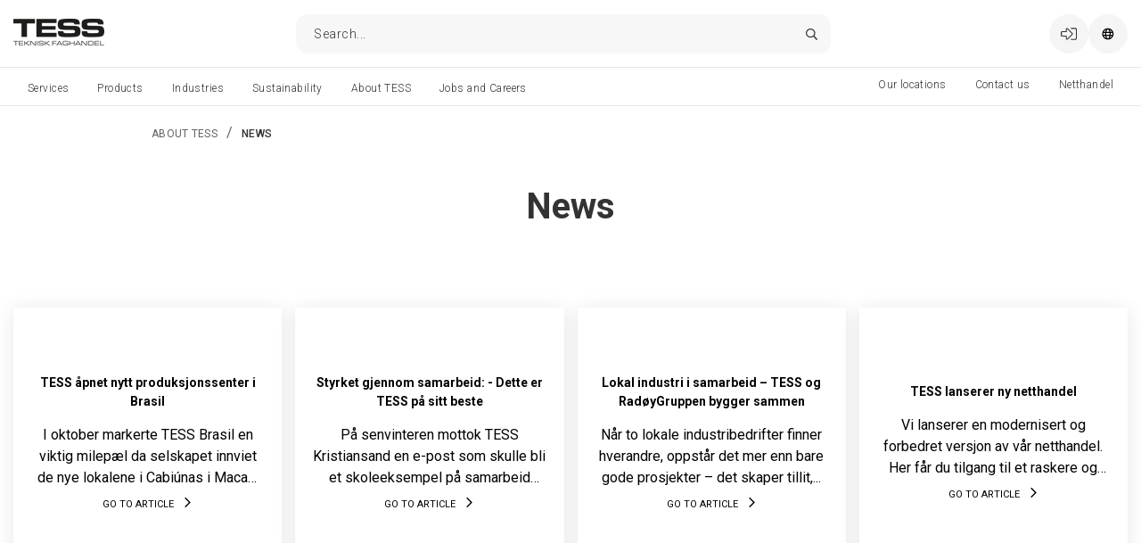

--- FILE ---
content_type: text/html; charset=utf-8
request_url: https://content.tess.no/en/about-us/news/
body_size: 36547
content:

<!DOCTYPE html>
<html id="html" lang="en">
    <head>
<meta charset="utf-8">
<meta name="viewport" content="width=device-width, initial-scale=1">
<title>News</title>

<meta http-equiv="X-UA-Compatible" content="IE=edge">
<meta name="description">


<link rel="preconnect" href="https://unpkg.com">
<link rel="preconnect" href="https://dl.episerver.net">


<link rel="apple-touch-icon" sizes="180x180" href="/contentassets/8c72e803bb0943c399d3c7252a885f18/apple-icon-180x180.png">
<link rel="icon" type="image/png" href="/contentassets/8c72e803bb0943c399d3c7252a885f18/favicon-96x96.png" sizes="32x32">
<link rel="icon" type="image/png" href="/contentassets/8c72e803bb0943c399d3c7252a885f18/favicon-32x32.png" sizes="16x16">

<link rel="search" type="application/opensearchdescription+xml" href="/opensearch.xml" title="Foundation Search">



<meta property="og:title" content="News">
<meta property="og:description">
<meta property="og:url" content="https://content.tess.no/en/about-us/news/">
<meta property="og:site_name" content="www.tess.no">


        <link href="https://content.tess.no/en/about-us/news/" rel="canonical" />

        
<script id="CookieConsent" src="https://policy.app.cookieinformation.com/uc.js" data-culture="EN" type="text/javascript"></script>



    <script type="text/javascript">
            var appInsights = window.appInsights || function (a) {
                function b(a) { c[a] = function () { var b = arguments; c.queue.push(function () { c[a].apply(c, b) }) } } var c = { config: a }, d = document, e = window; setTimeout(function () { var b = d.createElement("script"); b.src = a.url || "https://az416426.vo.msecnd.net/scripts/a/ai.0.js", d.getElementsByTagName("script")[0].parentNode.appendChild(b) }); try { c.cookie = d.cookie } catch (a) { } c.queue = []; for (var f = ["Event", "Exception", "Metric", "PageView", "Trace", "Dependency"]; f.length;)b("track" + f.pop()); if (b("setAuthenticatedUserContext"), b("clearAuthenticatedUserContext"), b("startTrackEvent"), b("stopTrackEvent"), b("startTrackPage"), b("stopTrackPage"), b("flush"), !a.disableExceptionTracking) { f = "onerror", b("_" + f); var g = e[f]; e[f] = function (a, b, d, e, h) { var i = g && g(a, b, d, e, h); return !0 !== i && c["_" + f](a, b, d, e, h), i } } return c
            }({
                instrumentationKey: "193a57db-a5d8-456f-bed0-29f66938c799"
            });
            window.appInsights = appInsights, appInsights.queue && 0 === appInsights.queue.length && appInsights.trackPageView();
    </script>
<!-- Google Tag Manager -->
<script>
    var dataLayer = dataLayer || []; // initializing dataLayer
    (function (w, d, s, l, i) {
        w[l] = w[l] || []; w[l].push({
            'gtm.start':
                new Date().getTime(), event: 'gtm.js'
        }); var f = d.getElementsByTagName(s)[0],
            j = d.createElement(s), dl = l != 'dataLayer' ? '&l=' + l : ''; j.async = true; j.src =
            'https://www.googletagmanager.com/gtm.js?id=' + i + dl; f.parentNode.insertBefore(j, f);
    })(window, document, 'script', 'dataLayer', 'GTM-5T29PQ7');
</script>
<!-- End Google Tag Manager -->

<link href="https://content.tess.no/en/about-us/news/" hreflang="en" rel="alternate" />
<link href="https://content.tess.no/om-oss/aktuelt/" hreflang="no" rel="alternate" />
<link href="https://content.tess.no/en/about-us/news/" hreflang="x-default" rel="alternate" />



<link rel="stylesheet" href="/public/v-638893023280000000/index.css" />
<link rel="stylesheet" href="https://fonts.googleapis.com/css?family=Roboto:300,400,400i,500,700&display=swap">

    <script type="text/javascript">var appInsights=window.appInsights||function(config){function t(config){i[config]=function(){var t=arguments;i.queue.push(function(){i[config].apply(i,t)})}}var i={config:config},u=document,e=window,o="script",s="AuthenticatedUserContext",h="start",c="stop",l="Track",a=l+"Event",v=l+"Page",r,f;setTimeout(function(){var t=u.createElement(o);t.src=config.url||"https://js.monitor.azure.com/scripts/a/ai.0.js";u.getElementsByTagName(o)[0].parentNode.appendChild(t)});try{i.cookie=u.cookie}catch(y){}for(i.queue=[],r=["Event","Exception","Metric","PageView","Trace","Dependency"];r.length;)t("track"+r.pop());return t("set"+s),t("clear"+s),t(h+a),t(c+a),t(h+v),t(c+v),t("flush"),config.disableExceptionTracking||(r="onerror",t("_"+r),f=e[r],e[r]=function(config,t,u,e,o){var s=f&&f(config,t,u,e,o);return s!==!0&&i["_"+r](config,t,u,e,o),s}),i}({instrumentationKey:"193a57db-a5d8-456f-bed0-29f66938c799",sdkExtension:"a"});window.appInsights=appInsights;appInsights.queue&&appInsights.queue.length===0&&appInsights.trackPageView();</script></head>
    <body id="body" class="article-list-page">
        <a id="skip-to-content" href="#main-content" class="skip-to-content u-hidden-print">Skip to main content</a>
        



<div id="react_0HNIEV9CE3QLR"></div>
<div id="react_0HNIEV9CE3QLS"></div>

<div id="react_0HNIEV9CE3QLT"></div>
<div id="react_0HNIEV9CE3QLU"></div>
<div id="react_0HNIEV9CE3QLV"></div>

<div id="react_0HNIEV9CE3QM0"><div class="Toastify" data-reactroot=""></div></div>



 <!-- Google Tag Manager (noscript) -->
<noscript>
    <iframe src="https://www.googletagmanager.com/ns.html?id=GTM-5T29PQ7"
            height="0" width="0" style="display: none; visibility: hidden"></iframe>
</noscript>
<!-- End Google Tag Manager (noscript) -->

<div id="react_0HNIEV9CE3QM1"><header class="site-header site-header--main u-hidden-print"><div id="site-header-content" class="site-header__content"><div class="container container--flex site-header__container"><span class="u-hidden-desktop"></span><div class="header-menu site-header__menu u-hidden-mobile" role="navigation"><a class="a site-header__logo" href="/en/"><span class=""><picture class="picture site-header__logo__image"><source srcSet="/globalassets/media/logo/tess-teknisk-faghandel.png?h=30&amp;q=80" media="(max-width: 1069px)"/><source srcSet="/globalassets/media/logo/tess-teknisk-faghandel.png?h=30&amp;q=80" media="(min-width: 1070px)"/><img src="/globalassets/media/logo/tess-teknisk-faghandel.png?h=30&amp;q=80" alt="TESS Teknisk faghandel logo" class="image site-header__logo__image"/></picture></span></a><div class="site-quick-search"><button class="button quick-search__button-mobile"><span class="element-with-icon element-with-icon--left"><i class="icon element-with-icon__icon"><svg viewBox="0 0 513 513" width="16" height="16" focusable="false" aria-hidden="true"><path class="st0" d="M508.5,481.6 L379.5,352.6 C377.2,350.3 374.2,349.1 371,349.1 L360.7,349.1 C395,312 416,262.5 416,208 C416,93.1 322.9,0 208,0 C93.1,0 0,93.1 0,208 C0,322.9 93.1,416 208,416 C262.5,416 312,395 349.1,360.8 L349.1,371 C349.1,374.2 350.4,377.2 352.6,379.5 L481.6,508.5 C486.3,513.2 493.9,513.2 498.6,508.5 L508.5,498.6 C513.2,493.9 513.2,486.3 508.5,481.6 Z M208,384 C110.7,384 32,305.3 32,208 C32,110.7 110.7,32 208,32 C305.3,32 384,110.7 384,208 C384,305.3 305.3,384 208,384 Z"></path></svg></i><span class="element-with-icon__content"><span class="screen-reader-only"></span></span></span></button><section class="quick-search"><div class="quick-search__header"><button class="button quick-search__header__button"><span class="element-with-icon element-with-icon--left"><i class="icon element-with-icon__icon"><svg viewBox="0 0 320 320" width="16" height="16" focusable="false" aria-hidden="true"><path class="st0" d="M193.94,160 L296.5,57.44 L317.65,36.29 C320.77,33.17 320.77,28.1 317.65,24.98 L295.02,2.35 C291.9,-0.77 286.83,-0.77 283.71,2.35 L160,126.06 L36.29,2.34 C33.17,-0.78 28.1,-0.78 24.98,2.34 L2.34,24.97 C-0.78,28.09 -0.78,33.16 2.34,36.28 L126.06,160 L2.34,283.71 C-0.78,286.83 -0.78,291.9 2.34,295.02 L24.97,317.65 C28.09,320.77 33.16,320.77 36.28,317.65 L160,193.94 L262.56,296.5 L283.71,317.65 C286.83,320.77 291.9,320.77 295.02,317.65 L317.65,295.02 C320.77,291.9 320.77,286.83 317.65,283.71 L193.94,160 Z"></path></svg></i><span class="element-with-icon__content"><span class="screen-reader-only"></span></span></span></button><form class="search-form "><div class="search-form__input-search"><input type="search" id="search-form-input" class="search-form__input-search__input" value="" spellcheck="false" autoComplete="off"/><button class="search-form__input-search__button" type="submit"></button></div></form></div></section></div><div class="user-profile-menu site-header__trigger site-header__trigger--user"><a class="button user-profile-menu__link" href="/en/account/log-in/"><span class="element-with-icon element-with-icon--left"><i class="icon element-with-icon__icon"><svg viewBox="0 0 512 384" width="16" height="16" focusable="false" aria-hidden="true"><path class="st0" d="M32,153.1 C32,144.3 39.2,137.1 48,137.1 L192,137.1 L192,43.2 C192,36.1 200.6,32.5 205.6,37.5 L347.2,180.6 C353.5,186.9 353.5,197 347.2,203.3 L205.6,346.4 C200.6,351.4 192,347.9 192,340.7 L192,246.8 L48,246.8 C39.2,246.8 32,239.6 32,230.8 L32,153.1 Z M0,153.1 L0,230.8 C0,257.3 21.5,278.8 48,278.8 L160,278.8 L160,340.7 C160,376.2 203,394.2 228.2,369 L369.9,226 C388.7,207.2 388.7,176.8 369.9,158 L228.2,14.9 C203.1,-10.2 160,7.6 160,43.2 L160,105.1 L48,105.1 C21.5,105.1 0,126.7 0,153.1 Z M512,336 L512,48 C512,21.5 490.5,0 464,0 L332,0 C325.4,0 320,5.4 320,12 L320,20 C320,26.6 325.4,32 332,32 L464,32 C472.8,32 480,39.2 480,48 L480,336 C480,344.8 472.8,352 464,352 L332,352 C325.4,352 320,357.4 320,364 L320,372 C320,378.6 325.4,384 332,384 L464,384 C490.5,384 512,362.5 512,336 Z"></path></svg></i><span class="element-with-icon__content"></span></span></a></div><div class="language-selector"><i class="icon language-selector__toggle site-header__trigger"><svg viewBox="0 0 17 16" fill="none" width="16" height="16" focusable="false" aria-hidden="true"><path d="M8.32407 0.286072C4.04282 0.286072 0.574065 3.75482 0.574065 8.03607C0.574065 12.3173 4.04282 15.7861 8.32407 15.7861C12.6053 15.7861 16.0741 12.3173 16.0741 8.03607C16.0741 3.75482 12.6053 0.286072 8.32407 0.286072ZM13.9178 5.28607H11.8241C11.6053 4.16107 11.2616 3.16107 10.8241 2.34857C12.1678 2.94232 13.2616 3.97357 13.9178 5.28607ZM8.32407 1.78607C8.88657 1.78607 9.82407 3.09857 10.2928 5.28607H6.32407C6.79282 3.09857 7.73032 1.78607 8.32407 1.78607ZM2.07407 8.03607C2.07407 7.62982 2.10532 7.19232 2.19907 6.78607H4.60532C4.57407 7.22357 4.57407 7.62982 4.57407 8.03607C4.57407 8.47357 4.57407 8.87982 4.60532 9.28607H2.19907C2.10532 8.91107 2.07407 8.47357 2.07407 8.03607ZM2.69907 10.7861H4.79282C5.01157 11.9423 5.35532 12.9423 5.79282 13.7548C4.44907 13.1611 3.35532 12.0986 2.69907 10.7861ZM4.79282 5.28607H2.69907C3.35532 3.97357 4.44907 2.94232 5.79282 2.34857C5.35532 3.16107 5.01157 4.16107 4.79282 5.28607ZM8.32407 14.2861C7.73032 14.2861 6.79282 13.0048 6.32407 10.7861H10.2928C9.82407 13.0048 8.88657 14.2861 8.32407 14.2861ZM10.5116 9.28607H6.10532C6.07407 8.91107 6.07407 8.47357 6.07407 8.03607C6.07407 7.59857 6.07407 7.19232 6.10532 6.78607H10.5116C10.5428 7.19232 10.5741 7.59857 10.5741 8.03607C10.5741 8.47357 10.5428 8.91107 10.5116 9.28607ZM10.8241 13.7548C11.2616 12.9423 11.6053 11.9423 11.8241 10.7861H13.9178C13.2616 12.0986 12.1678 13.1611 10.8241 13.7548ZM12.0116 9.28607C12.0428 8.87982 12.0741 8.47357 12.0741 8.03607C12.0741 7.62982 12.0428 7.22357 12.0116 6.78607H14.4491C14.5116 7.19232 14.5741 7.62982 14.5741 8.03607C14.5741 8.47357 14.5116 8.91107 14.4491 9.28607H12.0116Z" class="svg-globe__globe"></path></svg></i></div></div></div></div><div class="site-header__navigation"><div class="mega-menu u-hidden-print u-hidden-mobile"><div class="container mega-menu__container"><figure class="mega-menu__logo" aria-hidden="true"><a class="a" href="/en/" tabindex="-1"><span class=""><picture class="picture"><source srcSet="/globalassets/media/logo/tess_stor.png?h=30&amp;q=80" media="(max-width: 1069px)"/><source srcSet="/globalassets/media/logo/tess_stor.png?h=30&amp;q=80" media="(min-width: 1070px)"/><img src="/globalassets/media/logo/tess_stor.png?h=30&amp;q=80" alt="TESS Teknisk faghandel logo" class="image"/></picture></span></a></figure><div role="navigation" class="menu mega-menu__nav"><div class="mega-menu__items"><div class="menu-item mega-menu__item mega-menu__item--push-right"><a class="button mega-menu__anchor" href="https://tess-b2bfrontend-30011-e7fsgdg4g3g6gccm.norwayeast-01.azurewebsites.net/no" role="button" aria-controls="mega-menu-item-0" aria-expanded="false"><span class="">Netthandel</span></a><div class="mega-vertical-submenu theme--light"></div></div><div class="menu-item mega-menu__item"><a class="button mega-menu__anchor" href="/en/services/" role="button" aria-controls="mega-menu-item-1" aria-expanded="false"><span class="">Services</span></a><div class="mega-vertical-submenu theme--light"></div></div><div class="menu-item mega-menu__item"><a class="button mega-menu__anchor" href="/en/products/" role="button" aria-controls="mega-menu-item-2" aria-expanded="false"><span class="">Products</span></a><div class="mega-vertical-submenu theme--light"></div></div><div class="menu-item mega-menu__item mega-menu__item--push-right"><a class="button mega-menu__anchor" href="/en/contact-us/" role="button" aria-controls="mega-menu-item-3" aria-expanded="false"><span class="">Contact us</span></a><div class="mega-vertical-submenu theme--light"></div></div><div class="menu-item mega-menu__item"><a class="button mega-menu__anchor" href="/en/industries/" role="button" aria-controls="mega-menu-item-4" aria-expanded="false"><span class="">Industries</span></a><div class="mega-vertical-submenu theme--light"></div></div><div class="menu-item mega-menu__item"><a class="button mega-menu__anchor" href="/en/sustainability/" role="button" aria-controls="mega-menu-item-5" aria-expanded="false"><span class="">Sustainability</span></a><div class="mega-vertical-submenu theme--light"></div></div><div class="menu-item mega-menu__item"><a class="button mega-menu__anchor" href="/en/about-us/" role="button" aria-controls="mega-menu-item-6" aria-expanded="false"><span class="">About TESS</span></a><div class="mega-vertical-submenu theme--light"></div></div><div class="menu-item mega-menu__item"><a class="button mega-menu__anchor" href="/en/jobs-and-careers/" role="button" aria-controls="mega-menu-item-7" aria-expanded="false"><span class="">Jobs and Careers</span></a><div class="mega-vertical-submenu theme--light"></div></div><div class="menu-item mega-menu__item mega-menu__item--push-right"><a class="button mega-menu__anchor" href="/en/our-locations/" role="button" aria-controls="mega-menu-item-8" aria-expanded="false"><span class="">Our locations</span></a><div class="mega-vertical-submenu theme--light"></div></div></div></div></div></div></div><div data-gtmcurrency="NOK"></div></header></div>


<main id="main-content" class="site-main" role="main">
    <section class="article-list-page">

    <div class="article-list-page__breadcrumbs-container">
        <div id="react_0HNIEV9CE3QLO"><nav class="container breadcrumbs" data-reactroot=""><ul class="list list--horizontal breadcrumbs__list"><li class="list-item breadcrumbs__item"><a class="a breadcrumbs__anchor" href="/en/about-us/"><span class="">About TESS</span></a></li><li class="list-item breadcrumbs__separator">/</li><li class="list-item breadcrumbs__item"><a class="a breadcrumbs__anchor is-active" href="/en/about-us/news/"><span class="">News</span></a></li></ul></nav></div>

    </div>

    <div id="react_0HNIEV9CE3QLP"><div class="page-heading" data-reactroot=""><div class="block-header block-header--centered block-header--text-center page-heading__header"><h1 class="h1 block-header__heading">News</h1></div></div></div>

    <article class="article-list-page__content">
    </article>
<div id="react_0HNIEV9CE3QLQ"><div class="container block block--light list-block block--overflow-hidden"><div class="container-item"><div class="card-list list-block-list"><div class="card-list__inner"><div class="row row--small-1 row--moderate-2 row--medium-4 row--large-4 row--huge-4 card-list__row"><div class="card-list__col"><article class="card-container generic-card"><div class="card-container__inner"><a class="a generic-card__anchor-wrapper a--reset" href="/en/about-us/news/tess-apnet-nytt-produksjonssenter-i-brasil/"><span class=""><div class="generic-card__content"><h3 class="h5 card-heading">TESS åpnet nytt produksjonssenter i Brasil </h3><p class="p card-text card-text--line-clamp">I oktober markerte TESS Brasil en viktig milepæl da selskapet innviet de nye lokalene i Cabiúnas i Macaé, med kunder,...</p><span class="element-with-icon element-with-icon--right card-link"><i class="icon element-with-icon__icon"><svg viewBox="0 0 150 258" width="16" height="16" focusable="false" aria-hidden="true"><path class="st0" d="M145.9,137.5 L28.1,253.5 C23.4,258.2 15.8,258.2 11.1,253.5 L4,246.4 C-0.7,241.7 -0.7,234.1 4,229.4 L106.3,129 L4.1,28.6 C-0.6,23.9 -0.6,16.3 4.1,11.6 L11.2,4.5 C15.9,-0.2 23.5,-0.2 28.2,4.5 L146,120.5 C150.6,125.2 150.6,132.8 145.9,137.5 Z"></path></svg></i><span class="element-with-icon__content">Go to article</span></span></div></span></a></div></article></div><div class="card-list__col"><article class="card-container generic-card"><div class="card-container__inner"><a class="a generic-card__anchor-wrapper a--reset" href="/en/about-us/news/styrket-gjennom-samarbeid---dette-er-tess-pa-sitt-beste/"><span class=""><div class="generic-card__content"><h3 class="h5 card-heading">Styrket gjennom samarbeid: - Dette er TESS på sitt beste</h3><p class="p card-text card-text--line-clamp">På senvinteren mottok TESS Kristiansand en e-post som skulle bli et skoleeksempel på samarbeid mellom servicesenter,...</p><span class="element-with-icon element-with-icon--right card-link"><i class="icon element-with-icon__icon"><svg viewBox="0 0 150 258" width="16" height="16" focusable="false" aria-hidden="true"><path class="st0" d="M145.9,137.5 L28.1,253.5 C23.4,258.2 15.8,258.2 11.1,253.5 L4,246.4 C-0.7,241.7 -0.7,234.1 4,229.4 L106.3,129 L4.1,28.6 C-0.6,23.9 -0.6,16.3 4.1,11.6 L11.2,4.5 C15.9,-0.2 23.5,-0.2 28.2,4.5 L146,120.5 C150.6,125.2 150.6,132.8 145.9,137.5 Z"></path></svg></i><span class="element-with-icon__content">Go to article</span></span></div></span></a></div></article></div><div class="card-list__col"><article class="card-container generic-card"><div class="card-container__inner"><a class="a generic-card__anchor-wrapper a--reset" href="/en/about-us/news/lokal-industri-i-samarbeid--tess-og-radoygruppen-bygger-sammen/"><span class=""><div class="generic-card__content"><h3 class="h5 card-heading">Lokal industri i samarbeid – TESS og RadøyGruppen bygger sammen </h3><p class="p card-text card-text--line-clamp">Når to lokale industribedrifter finner hverandre, oppstår det mer enn bare gode prosjekter – det skaper tillit,...</p><span class="element-with-icon element-with-icon--right card-link"><i class="icon element-with-icon__icon"><svg viewBox="0 0 150 258" width="16" height="16" focusable="false" aria-hidden="true"><path class="st0" d="M145.9,137.5 L28.1,253.5 C23.4,258.2 15.8,258.2 11.1,253.5 L4,246.4 C-0.7,241.7 -0.7,234.1 4,229.4 L106.3,129 L4.1,28.6 C-0.6,23.9 -0.6,16.3 4.1,11.6 L11.2,4.5 C15.9,-0.2 23.5,-0.2 28.2,4.5 L146,120.5 C150.6,125.2 150.6,132.8 145.9,137.5 Z"></path></svg></i><span class="element-with-icon__content">Go to article</span></span></div></span></a></div></article></div><div class="card-list__col"><article class="card-container generic-card"><div class="card-container__inner"><a class="a generic-card__anchor-wrapper a--reset" href="/en/about-us/news/vi-lanserer-tessix-netthandel/"><span class=""><div class="generic-card__content"><h3 class="h5 card-heading">TESS lanserer ny netthandel</h3><p class="p card-text card-text--line-clamp">Vi lanserer en modernisert og forbedret versjon av vår netthandel. Her får du tilgang til et raskere og mer presist...</p><span class="element-with-icon element-with-icon--right card-link"><i class="icon element-with-icon__icon"><svg viewBox="0 0 150 258" width="16" height="16" focusable="false" aria-hidden="true"><path class="st0" d="M145.9,137.5 L28.1,253.5 C23.4,258.2 15.8,258.2 11.1,253.5 L4,246.4 C-0.7,241.7 -0.7,234.1 4,229.4 L106.3,129 L4.1,28.6 C-0.6,23.9 -0.6,16.3 4.1,11.6 L11.2,4.5 C15.9,-0.2 23.5,-0.2 28.2,4.5 L146,120.5 C150.6,125.2 150.6,132.8 145.9,137.5 Z"></path></svg></i><span class="element-with-icon__content">Go to article</span></span></div></span></a></div></article></div><div class="card-list__col"><article class="card-container generic-card"><div class="card-container__inner"><a class="a generic-card__anchor-wrapper a--reset" href="/en/about-us/news/messe-innlandet/"><span class=""><div class="generic-card__content"><h3 class="h5 card-heading">Sterk avslutning for TESS-messen i Innlandet </h3><p class="p card-text card-text--line-clamp">TESS-messen i Gjøvik Fjellhall er vel gjennomført – og med imponerende oppmøte. Over 1.500 besøkende fant veien under...</p><span class="element-with-icon element-with-icon--right card-link"><i class="icon element-with-icon__icon"><svg viewBox="0 0 150 258" width="16" height="16" focusable="false" aria-hidden="true"><path class="st0" d="M145.9,137.5 L28.1,253.5 C23.4,258.2 15.8,258.2 11.1,253.5 L4,246.4 C-0.7,241.7 -0.7,234.1 4,229.4 L106.3,129 L4.1,28.6 C-0.6,23.9 -0.6,16.3 4.1,11.6 L11.2,4.5 C15.9,-0.2 23.5,-0.2 28.2,4.5 L146,120.5 C150.6,125.2 150.6,132.8 145.9,137.5 Z"></path></svg></i><span class="element-with-icon__content">Go to article</span></span></div></span></a></div></article></div><div class="card-list__col"><article class="card-container generic-card"><div class="card-container__inner"><a class="a generic-card__anchor-wrapper a--reset" href="/en/about-us/news/otd-2025/"><span class=""><div class="generic-card__content"><h3 class="h5 card-heading">OTD Energy: Viste fram kostnadseffektive løsninger</h3><p class="p card-text card-text--line-clamp">TESS høstet stor oppmerksomhet på OTD Energy i Stavanger 15.–16. oktober, der selskapet viste fram kostnadseffektive ...</p><span class="element-with-icon element-with-icon--right card-link"><i class="icon element-with-icon__icon"><svg viewBox="0 0 150 258" width="16" height="16" focusable="false" aria-hidden="true"><path class="st0" d="M145.9,137.5 L28.1,253.5 C23.4,258.2 15.8,258.2 11.1,253.5 L4,246.4 C-0.7,241.7 -0.7,234.1 4,229.4 L106.3,129 L4.1,28.6 C-0.6,23.9 -0.6,16.3 4.1,11.6 L11.2,4.5 C15.9,-0.2 23.5,-0.2 28.2,4.5 L146,120.5 C150.6,125.2 150.6,132.8 145.9,137.5 Z"></path></svg></i><span class="element-with-icon__content">Go to article</span></span></div></span></a></div></article></div><div class="card-list__col"><article class="card-container generic-card"><div class="card-container__inner"><a class="a generic-card__anchor-wrapper a--reset" href="/en/about-us/news/ordforer-hyllet-tess-jubilanter/"><span class=""><div class="generic-card__content"><h3 class="h5 card-heading">Ordfører hyllet TESS-jubilanter: - Viktig for både næringsliv og kommune </h3><p class="p card-text card-text--line-clamp">Lier-ordfører Kjetil Kivle delte ut både medaljer og gode ord da tre ansatte ved TESS-huset ble hedret for lang og tr...</p><span class="element-with-icon element-with-icon--right card-link"><i class="icon element-with-icon__icon"><svg viewBox="0 0 150 258" width="16" height="16" focusable="false" aria-hidden="true"><path class="st0" d="M145.9,137.5 L28.1,253.5 C23.4,258.2 15.8,258.2 11.1,253.5 L4,246.4 C-0.7,241.7 -0.7,234.1 4,229.4 L106.3,129 L4.1,28.6 C-0.6,23.9 -0.6,16.3 4.1,11.6 L11.2,4.5 C15.9,-0.2 23.5,-0.2 28.2,4.5 L146,120.5 C150.6,125.2 150.6,132.8 145.9,137.5 Z"></path></svg></i><span class="element-with-icon__content">Go to article</span></span></div></span></a></div></article></div><div class="card-list__col"><article class="card-container generic-card"><div class="card-container__inner"><a class="a generic-card__anchor-wrapper a--reset" href="/en/about-us/news/nye-kunder-oppnar-store-besparelser-gjennom-tess-partnershop/"><span class=""><div class="generic-card__content"><h3 class="h5 card-heading">Nye kunder oppnår store besparelser gjennom TESS Partnershop</h3><p class="p card-text card-text--line-clamp">TESS Partnershop gir stadig nye kunder meget gode besparelser på drift, prosess, ressursbruk og innkjøp. Hittil i år ...</p><span class="element-with-icon element-with-icon--right card-link"><i class="icon element-with-icon__icon"><svg viewBox="0 0 150 258" width="16" height="16" focusable="false" aria-hidden="true"><path class="st0" d="M145.9,137.5 L28.1,253.5 C23.4,258.2 15.8,258.2 11.1,253.5 L4,246.4 C-0.7,241.7 -0.7,234.1 4,229.4 L106.3,129 L4.1,28.6 C-0.6,23.9 -0.6,16.3 4.1,11.6 L11.2,4.5 C15.9,-0.2 23.5,-0.2 28.2,4.5 L146,120.5 C150.6,125.2 150.6,132.8 145.9,137.5 Z"></path></svg></i><span class="element-with-icon__content">Go to article</span></span></div></span></a></div></article></div><div class="card-list__col"><article class="card-container generic-card"><div class="card-container__inner"><a class="a generic-card__anchor-wrapper a--reset" href="/en/about-us/news/fremtidens-bunkringslosninger-i-nordsjoen/"><span class=""><div class="generic-card__content"><h3 class="h5 card-heading">Fremtidens bunkringsløsninger i Nordsjøen </h3><p class="p card-text card-text--line-clamp">Utbyggingen av Aker BPs Yggdrasil-prosjekt pågår for fullt på ulike lokasjoner i Norge og internasjonalt. Gjennom...</p><span class="element-with-icon element-with-icon--right card-link"><i class="icon element-with-icon__icon"><svg viewBox="0 0 150 258" width="16" height="16" focusable="false" aria-hidden="true"><path class="st0" d="M145.9,137.5 L28.1,253.5 C23.4,258.2 15.8,258.2 11.1,253.5 L4,246.4 C-0.7,241.7 -0.7,234.1 4,229.4 L106.3,129 L4.1,28.6 C-0.6,23.9 -0.6,16.3 4.1,11.6 L11.2,4.5 C15.9,-0.2 23.5,-0.2 28.2,4.5 L146,120.5 C150.6,125.2 150.6,132.8 145.9,137.5 Z"></path></svg></i><span class="element-with-icon__content">Go to article</span></span></div></span></a></div></article></div><div class="card-list__col"><article class="card-container generic-card"><div class="card-container__inner"><a class="a generic-card__anchor-wrapper a--reset" href="/en/about-us/news/e18-utbygging-effektivt-samarbeid/"><span class=""><div class="generic-card__content"><h3 class="h5 card-heading">E18-utbygging: Effektivt samarbeid og bærekraftige løsninger</h3><p class="p card-text card-text--line-clamp">Utbyggingen av E18 fra Rugtvet til Langangen i Telemark er et av Norges mest komplekse veiprosjekter, med både broer,...</p><span class="element-with-icon element-with-icon--right card-link"><i class="icon element-with-icon__icon"><svg viewBox="0 0 150 258" width="16" height="16" focusable="false" aria-hidden="true"><path class="st0" d="M145.9,137.5 L28.1,253.5 C23.4,258.2 15.8,258.2 11.1,253.5 L4,246.4 C-0.7,241.7 -0.7,234.1 4,229.4 L106.3,129 L4.1,28.6 C-0.6,23.9 -0.6,16.3 4.1,11.6 L11.2,4.5 C15.9,-0.2 23.5,-0.2 28.2,4.5 L146,120.5 C150.6,125.2 150.6,132.8 145.9,137.5 Z"></path></svg></i><span class="element-with-icon__content">Go to article</span></span></div></span></a></div></article></div><div class="card-list__col"><article class="card-container generic-card"><div class="card-container__inner"><a class="a generic-card__anchor-wrapper a--reset" href="/en/about-us/news/seks-nye-ar-med-wartsila-og-los-marine/"><span class=""><div class="generic-card__content"><h3 class="h5 card-heading">Seks nye år med Wärtsilä og LOS Marine</h3><p class="p card-text card-text--line-clamp">Tirsdag 30. september ble det signert en ny partnershopavtale med Wärtsilä og LOS Marine på Bømlo. Den nye avtalen...</p><span class="element-with-icon element-with-icon--right card-link"><i class="icon element-with-icon__icon"><svg viewBox="0 0 150 258" width="16" height="16" focusable="false" aria-hidden="true"><path class="st0" d="M145.9,137.5 L28.1,253.5 C23.4,258.2 15.8,258.2 11.1,253.5 L4,246.4 C-0.7,241.7 -0.7,234.1 4,229.4 L106.3,129 L4.1,28.6 C-0.6,23.9 -0.6,16.3 4.1,11.6 L11.2,4.5 C15.9,-0.2 23.5,-0.2 28.2,4.5 L146,120.5 C150.6,125.2 150.6,132.8 145.9,137.5 Z"></path></svg></i><span class="element-with-icon__content">Go to article</span></span></div></span></a></div></article></div><div class="card-list__col"><article class="card-container generic-card"><div class="card-container__inner"><a class="a generic-card__anchor-wrapper a--reset" href="/en/about-us/news/tettere-pa-energibasene/"><span class=""><div class="generic-card__content"><h3 class="h5 card-heading">Tettere på energibasene</h3><p class="p card-text card-text--line-clamp">Arbeidet med den målrettede satsingen på energibasene, de sentrale knutepunktene som forsyner aktiviteten i Nordsjøen...</p><span class="element-with-icon element-with-icon--right card-link"><i class="icon element-with-icon__icon"><svg viewBox="0 0 150 258" width="16" height="16" focusable="false" aria-hidden="true"><path class="st0" d="M145.9,137.5 L28.1,253.5 C23.4,258.2 15.8,258.2 11.1,253.5 L4,246.4 C-0.7,241.7 -0.7,234.1 4,229.4 L106.3,129 L4.1,28.6 C-0.6,23.9 -0.6,16.3 4.1,11.6 L11.2,4.5 C15.9,-0.2 23.5,-0.2 28.2,4.5 L146,120.5 C150.6,125.2 150.6,132.8 145.9,137.5 Z"></path></svg></i><span class="element-with-icon__content">Go to article</span></span></div></span></a></div></article></div><div class="card-list__col"><article class="card-container generic-card"><div class="card-container__inner"><a class="a generic-card__anchor-wrapper a--reset" href="/en/about-us/news/oker-andelen-el-biler/"><span class=""><div class="generic-card__content"><h3 class="h5 card-heading">TESS øker andelen elektriske varebiler til en tredjedel av flåten</h3><p class="p card-text card-text--line-clamp">Miljøsatsingen i TESS, som har mer enn 140 servicesentre i Norge, er nylig styrket ved å kjøpe inn 12 elektriske Ford...</p><span class="element-with-icon element-with-icon--right card-link"><i class="icon element-with-icon__icon"><svg viewBox="0 0 150 258" width="16" height="16" focusable="false" aria-hidden="true"><path class="st0" d="M145.9,137.5 L28.1,253.5 C23.4,258.2 15.8,258.2 11.1,253.5 L4,246.4 C-0.7,241.7 -0.7,234.1 4,229.4 L106.3,129 L4.1,28.6 C-0.6,23.9 -0.6,16.3 4.1,11.6 L11.2,4.5 C15.9,-0.2 23.5,-0.2 28.2,4.5 L146,120.5 C150.6,125.2 150.6,132.8 145.9,137.5 Z"></path></svg></i><span class="element-with-icon__content">Go to article</span></span></div></span></a></div></article></div><div class="card-list__col"><article class="card-container generic-card"><div class="card-container__inner"><a class="a generic-card__anchor-wrapper a--reset" href="/en/about-us/news/ny-operations-manager-i-tess-subsea--engineering/"><span class=""><div class="generic-card__content"><h3 class="h5 card-heading">Ny Operations Manager i TESS Subsea &amp; Engineering</h3><p class="p card-text card-text--line-clamp">TESS Subsea &amp; Engineering har styrket laget med Ole Kristian Østborg som ny Operations Manager. Han vil ha det stedli...</p><span class="element-with-icon element-with-icon--right card-link"><i class="icon element-with-icon__icon"><svg viewBox="0 0 150 258" width="16" height="16" focusable="false" aria-hidden="true"><path class="st0" d="M145.9,137.5 L28.1,253.5 C23.4,258.2 15.8,258.2 11.1,253.5 L4,246.4 C-0.7,241.7 -0.7,234.1 4,229.4 L106.3,129 L4.1,28.6 C-0.6,23.9 -0.6,16.3 4.1,11.6 L11.2,4.5 C15.9,-0.2 23.5,-0.2 28.2,4.5 L146,120.5 C150.6,125.2 150.6,132.8 145.9,137.5 Z"></path></svg></i><span class="element-with-icon__content">Go to article</span></span></div></span></a></div></article></div><div class="card-list__col"><article class="card-container generic-card"><div class="card-container__inner"><a class="a generic-card__anchor-wrapper a--reset" href="/en/about-us/news/tess-fyller-57-ar--sammen-former-vi-fremtiden/"><span class=""><div class="generic-card__content"><h3 class="h5 card-heading">TESS fylte 57 år – sammen former vi fremtiden!</h3><p class="p card-text card-text--line-clamp">02.09.2025 Gjennom årene har vi bygget opp Norges største kompetansemiljø innen slanger og tekniske produkter, og vi...</p><span class="element-with-icon element-with-icon--right card-link"><i class="icon element-with-icon__icon"><svg viewBox="0 0 150 258" width="16" height="16" focusable="false" aria-hidden="true"><path class="st0" d="M145.9,137.5 L28.1,253.5 C23.4,258.2 15.8,258.2 11.1,253.5 L4,246.4 C-0.7,241.7 -0.7,234.1 4,229.4 L106.3,129 L4.1,28.6 C-0.6,23.9 -0.6,16.3 4.1,11.6 L11.2,4.5 C15.9,-0.2 23.5,-0.2 28.2,4.5 L146,120.5 C150.6,125.2 150.6,132.8 145.9,137.5 Z"></path></svg></i><span class="element-with-icon__content">Go to article</span></span></div></span></a></div></article></div><div class="card-list__col"><article class="card-container generic-card"><div class="card-container__inner"><a class="a generic-card__anchor-wrapper a--reset" href="/en/about-us/news/apnet-i-nedre-eggedal/"><span class=""><div class="generic-card__content"><h3 class="h5 card-heading">Åpnet i Nedre Eggedal – bidrar til lokal næringsutvikling</h3><p class="p card-text card-text--line-clamp">Torsdag ettermiddag ble slangen koblet for den nye TESS-avdelingen i Nedre Eggedal. Med splitter nye lokaler,...</p><span class="element-with-icon element-with-icon--right card-link"><i class="icon element-with-icon__icon"><svg viewBox="0 0 150 258" width="16" height="16" focusable="false" aria-hidden="true"><path class="st0" d="M145.9,137.5 L28.1,253.5 C23.4,258.2 15.8,258.2 11.1,253.5 L4,246.4 C-0.7,241.7 -0.7,234.1 4,229.4 L106.3,129 L4.1,28.6 C-0.6,23.9 -0.6,16.3 4.1,11.6 L11.2,4.5 C15.9,-0.2 23.5,-0.2 28.2,4.5 L146,120.5 C150.6,125.2 150.6,132.8 145.9,137.5 Z"></path></svg></i><span class="element-with-icon__content">Go to article</span></span></div></span></a></div></article></div><div class="card-list__col"><article class="card-container generic-card"><div class="card-container__inner"><a class="a generic-card__anchor-wrapper a--reset" href="/en/about-us/news/AquaNor-2025/"><span class=""><div class="generic-card__content"><h3 class="h5 card-heading">Rekordtrafikk på Aqua Nor 2025</h3><p class="p card-text card-text--line-clamp">TESS fikk rekordmange besøkende under Aqua Nor 2025 – verdens største messe for havbruksnæringen.</p><span class="element-with-icon element-with-icon--right card-link"><i class="icon element-with-icon__icon"><svg viewBox="0 0 150 258" width="16" height="16" focusable="false" aria-hidden="true"><path class="st0" d="M145.9,137.5 L28.1,253.5 C23.4,258.2 15.8,258.2 11.1,253.5 L4,246.4 C-0.7,241.7 -0.7,234.1 4,229.4 L106.3,129 L4.1,28.6 C-0.6,23.9 -0.6,16.3 4.1,11.6 L11.2,4.5 C15.9,-0.2 23.5,-0.2 28.2,4.5 L146,120.5 C150.6,125.2 150.6,132.8 145.9,137.5 Z"></path></svg></i><span class="element-with-icon__content">Go to article</span></span></div></span></a></div></article></div><div class="card-list__col"><article class="card-container generic-card"><div class="card-container__inner"><a class="a generic-card__anchor-wrapper a--reset" href="/en/about-us/im/news/im-2026-utvides--na-med-en-ekstra-dag/"><span class=""><div class="generic-card__content"><h3 class="h5 card-heading">Industriens Markedsplass 2026 utvides – nå med en ekstra dag!</h3><p class="p card-text card-text--line-clamp">Vi er glade for å kunngjøre at Industriens Markedsplass 2026 (IM-2026) utvides med én ekstra dag, og arrangeres på...</p><span class="element-with-icon element-with-icon--right card-link"><i class="icon element-with-icon__icon"><svg viewBox="0 0 150 258" width="16" height="16" focusable="false" aria-hidden="true"><path class="st0" d="M145.9,137.5 L28.1,253.5 C23.4,258.2 15.8,258.2 11.1,253.5 L4,246.4 C-0.7,241.7 -0.7,234.1 4,229.4 L106.3,129 L4.1,28.6 C-0.6,23.9 -0.6,16.3 4.1,11.6 L11.2,4.5 C15.9,-0.2 23.5,-0.2 28.2,4.5 L146,120.5 C150.6,125.2 150.6,132.8 145.9,137.5 Z"></path></svg></i><span class="element-with-icon__content">Go to article</span></span></div></span></a></div></article></div><div class="card-list__col"><article class="card-container generic-card"><div class="card-container__inner"><a class="a generic-card__anchor-wrapper a--reset" href="/en/about-us/news/fra-lokalavis-til-tess/"><span class=""><div class="generic-card__content"><h3 class="h5 card-heading">Fra lokalavis til TESS</h3><p class="p card-text card-text--line-clamp">I august startet Pål A. Næss i en nyopprettet stilling som informasjons- og prosjektansvarlig i TESS. Stillingen...</p><span class="element-with-icon element-with-icon--right card-link"><i class="icon element-with-icon__icon"><svg viewBox="0 0 150 258" width="16" height="16" focusable="false" aria-hidden="true"><path class="st0" d="M145.9,137.5 L28.1,253.5 C23.4,258.2 15.8,258.2 11.1,253.5 L4,246.4 C-0.7,241.7 -0.7,234.1 4,229.4 L106.3,129 L4.1,28.6 C-0.6,23.9 -0.6,16.3 4.1,11.6 L11.2,4.5 C15.9,-0.2 23.5,-0.2 28.2,4.5 L146,120.5 C150.6,125.2 150.6,132.8 145.9,137.5 Z"></path></svg></i><span class="element-with-icon__content">Go to article</span></span></div></span></a></div></article></div><div class="card-list__col"><article class="card-container generic-card"><div class="card-container__inner"><a class="a generic-card__anchor-wrapper a--reset" href="/en/about-us/news/rekordhoy-omsetning---befester-og-styrker-sin-posisjon/"><span class=""><div class="generic-card__content"><h3 class="h5 card-heading">Rekordhøy omsetning - befester og styrker sin posisjon</h3><p class="p card-text card-text--line-clamp">TESS-konsernet rapporterer om rekordhøy omsetning for 2024. Omsetningen økte fra 4.6 milliarder i 2023 til 5.2...</p><span class="element-with-icon element-with-icon--right card-link"><i class="icon element-with-icon__icon"><svg viewBox="0 0 150 258" width="16" height="16" focusable="false" aria-hidden="true"><path class="st0" d="M145.9,137.5 L28.1,253.5 C23.4,258.2 15.8,258.2 11.1,253.5 L4,246.4 C-0.7,241.7 -0.7,234.1 4,229.4 L106.3,129 L4.1,28.6 C-0.6,23.9 -0.6,16.3 4.1,11.6 L11.2,4.5 C15.9,-0.2 23.5,-0.2 28.2,4.5 L146,120.5 C150.6,125.2 150.6,132.8 145.9,137.5 Z"></path></svg></i><span class="element-with-icon__content">Go to article</span></span></div></span></a></div></article></div><div class="card-list__col"><article class="card-container generic-card"><div class="card-container__inner"><a class="a generic-card__anchor-wrapper a--reset" href="/en/about-us/news/subsea-distribution-alliance/"><span class=""><div class="generic-card__content"><h3 class="h5 card-heading">Introduserer Subsea Distribution Alliance: Et helhetlig partnerskap innen undervannsinfrastruktur </h3><p class="p card-text card-text--line-clamp">TESS Subsea &amp; Engineering, Connector Subsea Solutions og HTS Dynamics lanserer Subsea Distribution Alliance. </p><span class="element-with-icon element-with-icon--right card-link"><i class="icon element-with-icon__icon"><svg viewBox="0 0 150 258" width="16" height="16" focusable="false" aria-hidden="true"><path class="st0" d="M145.9,137.5 L28.1,253.5 C23.4,258.2 15.8,258.2 11.1,253.5 L4,246.4 C-0.7,241.7 -0.7,234.1 4,229.4 L106.3,129 L4.1,28.6 C-0.6,23.9 -0.6,16.3 4.1,11.6 L11.2,4.5 C15.9,-0.2 23.5,-0.2 28.2,4.5 L146,120.5 C150.6,125.2 150.6,132.8 145.9,137.5 Z"></path></svg></i><span class="element-with-icon__content">Go to article</span></span></div></span></a></div></article></div><div class="card-list__col"><article class="card-container generic-card"><div class="card-container__inner"><a class="a generic-card__anchor-wrapper a--reset" href="/en/about-us/news/ny-og-forbedret-if-losning-i-skipavika/"><span class=""><div class="generic-card__content"><h3 class="h5 card-heading">Ny og forbedret forsyningsløsning i Skipavika</h3><p class="p card-text card-text--line-clamp">Skipavika Terminal / Skipavika Offshore har lenge hatt en Integrert Forsyningløsning på plass. Med økende aktivitet o...</p><span class="element-with-icon element-with-icon--right card-link"><i class="icon element-with-icon__icon"><svg viewBox="0 0 150 258" width="16" height="16" focusable="false" aria-hidden="true"><path class="st0" d="M145.9,137.5 L28.1,253.5 C23.4,258.2 15.8,258.2 11.1,253.5 L4,246.4 C-0.7,241.7 -0.7,234.1 4,229.4 L106.3,129 L4.1,28.6 C-0.6,23.9 -0.6,16.3 4.1,11.6 L11.2,4.5 C15.9,-0.2 23.5,-0.2 28.2,4.5 L146,120.5 C150.6,125.2 150.6,132.8 145.9,137.5 Z"></path></svg></i><span class="element-with-icon__content">Go to article</span></span></div></span></a></div></article></div><div class="card-list__col"><article class="card-container generic-card"><div class="card-container__inner"><a class="a generic-card__anchor-wrapper a--reset" href="/en/about-us/im/news/se-hoydepunktene-fra-im-2025/"><span class=""><div class="generic-card__content"><h3 class="h5 card-heading">Høydepunkter fra IM-2025</h3><p class="p card-text card-text--line-clamp">    </p><span class="element-with-icon element-with-icon--right card-link"><i class="icon element-with-icon__icon"><svg viewBox="0 0 150 258" width="16" height="16" focusable="false" aria-hidden="true"><path class="st0" d="M145.9,137.5 L28.1,253.5 C23.4,258.2 15.8,258.2 11.1,253.5 L4,246.4 C-0.7,241.7 -0.7,234.1 4,229.4 L106.3,129 L4.1,28.6 C-0.6,23.9 -0.6,16.3 4.1,11.6 L11.2,4.5 C15.9,-0.2 23.5,-0.2 28.2,4.5 L146,120.5 C150.6,125.2 150.6,132.8 145.9,137.5 Z"></path></svg></i><span class="element-with-icon__content">Go to article</span></span></div></span></a></div></article></div><div class="card-list__col"><article class="card-container generic-card"><div class="card-container__inner"><a class="a generic-card__anchor-wrapper a--reset" href="https://kampanje.at.no/tess/tusenkunsteren/?utm_source=FB&amp;utm_medium=paid&amp;fbclid=IwZXh0bgNhZW0BMQABHTnooSgRoQ94Iwc9fjU_98_9NkgqYMyO_PhtVFwnDvZ0Ij810cevZCy1WQ_aem_gOCAmeg9pmR6iAXuG0qZDA"><span class=""><div class="generic-card__content"><h3 class="h5 card-heading">TESS er tusenkunstneren med ekspertise (AT.no)</h3><span class="element-with-icon element-with-icon--right card-link"><i class="icon element-with-icon__icon"><svg viewBox="0 0 150 258" width="16" height="16" focusable="false" aria-hidden="true"><path class="st0" d="M145.9,137.5 L28.1,253.5 C23.4,258.2 15.8,258.2 11.1,253.5 L4,246.4 C-0.7,241.7 -0.7,234.1 4,229.4 L106.3,129 L4.1,28.6 C-0.6,23.9 -0.6,16.3 4.1,11.6 L11.2,4.5 C15.9,-0.2 23.5,-0.2 28.2,4.5 L146,120.5 C150.6,125.2 150.6,132.8 145.9,137.5 Z"></path></svg></i><span class="element-with-icon__content">Go to article</span></span></div></span></a></div></article></div><div class="card-list__col"><article class="card-container generic-card"><div class="card-container__inner"><a class="a generic-card__anchor-wrapper a--reset" href="/en/about-us/news/rekorddeltakelse-og-prisdryss-pa-industriens-markedsplass-2025/"><span class=""><div class="generic-card__content"><h3 class="h5 card-heading">Rekorddeltakelse på Industriens Markedsplass 2025</h3><p class="p card-text card-text--line-clamp">Årets utgave av Industriens Markedsplass 2025 (IM) samlet bransjen til en storslått messe med rekordhøy deltakelse....</p><span class="element-with-icon element-with-icon--right card-link"><i class="icon element-with-icon__icon"><svg viewBox="0 0 150 258" width="16" height="16" focusable="false" aria-hidden="true"><path class="st0" d="M145.9,137.5 L28.1,253.5 C23.4,258.2 15.8,258.2 11.1,253.5 L4,246.4 C-0.7,241.7 -0.7,234.1 4,229.4 L106.3,129 L4.1,28.6 C-0.6,23.9 -0.6,16.3 4.1,11.6 L11.2,4.5 C15.9,-0.2 23.5,-0.2 28.2,4.5 L146,120.5 C150.6,125.2 150.6,132.8 145.9,137.5 Z"></path></svg></i><span class="element-with-icon__content">Go to article</span></span></div></span></a></div></article></div><div class="card-list__col"><article class="card-container generic-card"><div class="card-container__inner"><a class="a generic-card__anchor-wrapper a--reset" href="/en/about-us/news/satser-stort-med-nytt-selskap/"><span class=""><div class="generic-card__content"><h3 class="h5 card-heading">Satser stort med nytt selskap</h3><p class="p card-text card-text--line-clamp">Subsea og Produksjon blir én enhet: 1. januar 2025 var en viktig milepæl i TESS, da de to avdelingene Subsea og...</p><span class="element-with-icon element-with-icon--right card-link"><i class="icon element-with-icon__icon"><svg viewBox="0 0 150 258" width="16" height="16" focusable="false" aria-hidden="true"><path class="st0" d="M145.9,137.5 L28.1,253.5 C23.4,258.2 15.8,258.2 11.1,253.5 L4,246.4 C-0.7,241.7 -0.7,234.1 4,229.4 L106.3,129 L4.1,28.6 C-0.6,23.9 -0.6,16.3 4.1,11.6 L11.2,4.5 C15.9,-0.2 23.5,-0.2 28.2,4.5 L146,120.5 C150.6,125.2 150.6,132.8 145.9,137.5 Z"></path></svg></i><span class="element-with-icon__content">Go to article</span></span></div></span></a></div></article></div><div class="card-list__col"><article class="card-container generic-card"><div class="card-container__inner"><a class="a generic-card__anchor-wrapper a--reset" href="/en/about-us/news/fleksible-modulbygg-for-effektiv-drift-hos-aker-solutions-verdal/"><span class=""><div class="generic-card__content"><h3 class="h5 card-heading">Fleksible modulbygg for effektiv drift hos Aker Solutions Verdal</h3><p class="p card-text card-text--line-clamp">Containerbaserte modulbygg har blitt stadig mer populære for en rekke ulike formål. De er både fleksible og allsidige...</p><span class="element-with-icon element-with-icon--right card-link"><i class="icon element-with-icon__icon"><svg viewBox="0 0 150 258" width="16" height="16" focusable="false" aria-hidden="true"><path class="st0" d="M145.9,137.5 L28.1,253.5 C23.4,258.2 15.8,258.2 11.1,253.5 L4,246.4 C-0.7,241.7 -0.7,234.1 4,229.4 L106.3,129 L4.1,28.6 C-0.6,23.9 -0.6,16.3 4.1,11.6 L11.2,4.5 C15.9,-0.2 23.5,-0.2 28.2,4.5 L146,120.5 C150.6,125.2 150.6,132.8 145.9,137.5 Z"></path></svg></i><span class="element-with-icon__content">Go to article</span></span></div></span></a></div></article></div><div class="card-list__col"><article class="card-container generic-card"><div class="card-container__inner"><a class="a generic-card__anchor-wrapper a--reset" href="/en/about-us/news/industrinett-er-tilbake/"><span class=""><div class="generic-card__content"><h3 class="h5 card-heading">Industrinett er tilbake</h3><p class="p card-text card-text--line-clamp">Den 21. februar ble Industrinett relansert - nå med over 160 000 varenummer!</p><span class="element-with-icon element-with-icon--right card-link"><i class="icon element-with-icon__icon"><svg viewBox="0 0 150 258" width="16" height="16" focusable="false" aria-hidden="true"><path class="st0" d="M145.9,137.5 L28.1,253.5 C23.4,258.2 15.8,258.2 11.1,253.5 L4,246.4 C-0.7,241.7 -0.7,234.1 4,229.4 L106.3,129 L4.1,28.6 C-0.6,23.9 -0.6,16.3 4.1,11.6 L11.2,4.5 C15.9,-0.2 23.5,-0.2 28.2,4.5 L146,120.5 C150.6,125.2 150.6,132.8 145.9,137.5 Z"></path></svg></i><span class="element-with-icon__content">Go to article</span></span></div></span></a></div></article></div><div class="card-list__col"><article class="card-container generic-card"><div class="card-container__inner"><a class="a generic-card__anchor-wrapper a--reset" href="/en/about-us/news/tess-lillehammer-fylte-50-ar/"><span class=""><div class="generic-card__content"><h3 class="h5 card-heading">TESS Lillehammer fylte 50 år</h3><p class="p card-text card-text--line-clamp">TESS Lillehammer var et av de aller første lokale servicesentrene som TESS etablerte, og det ble på mange måter en...</p><span class="element-with-icon element-with-icon--right card-link"><i class="icon element-with-icon__icon"><svg viewBox="0 0 150 258" width="16" height="16" focusable="false" aria-hidden="true"><path class="st0" d="M145.9,137.5 L28.1,253.5 C23.4,258.2 15.8,258.2 11.1,253.5 L4,246.4 C-0.7,241.7 -0.7,234.1 4,229.4 L106.3,129 L4.1,28.6 C-0.6,23.9 -0.6,16.3 4.1,11.6 L11.2,4.5 C15.9,-0.2 23.5,-0.2 28.2,4.5 L146,120.5 C150.6,125.2 150.6,132.8 145.9,137.5 Z"></path></svg></i><span class="element-with-icon__content">Go to article</span></span></div></span></a></div></article></div><div class="card-list__col"><article class="card-container generic-card"><div class="card-container__inner"><a class="a generic-card__anchor-wrapper a--reset" href="/en/about-us/news/felles-beredskapslager-pa-mongstad/"><span class=""><div class="generic-card__content"><h3 class="h5 card-heading">Felles beredskapslager på Mongstad</h3><p class="p card-text card-text--line-clamp">Forrige uke samlet vi medlemsbedriftene for å markere åpningen av piloten &quot;Felles baseberedskap på Mongstad&quot;. Åpninge...</p><span class="element-with-icon element-with-icon--right card-link"><i class="icon element-with-icon__icon"><svg viewBox="0 0 150 258" width="16" height="16" focusable="false" aria-hidden="true"><path class="st0" d="M145.9,137.5 L28.1,253.5 C23.4,258.2 15.8,258.2 11.1,253.5 L4,246.4 C-0.7,241.7 -0.7,234.1 4,229.4 L106.3,129 L4.1,28.6 C-0.6,23.9 -0.6,16.3 4.1,11.6 L11.2,4.5 C15.9,-0.2 23.5,-0.2 28.2,4.5 L146,120.5 C150.6,125.2 150.6,132.8 145.9,137.5 Z"></path></svg></i><span class="element-with-icon__content">Go to article</span></span></div></span></a></div></article></div><div class="card-list__col"><article class="card-container generic-card"><div class="card-container__inner"><a class="a generic-card__anchor-wrapper a--reset" href="/en/about-us/news/et-begivenhetsrikt-2024/"><span class=""><div class="generic-card__content"><h3 class="h5 card-heading">Et begivenhetsrikt 2024</h3><p class="p card-text card-text--line-clamp">2024 har vært et år fylt med høydepunkter for TESS. Gjennom sterke samarbeid med kunder og leverandører, har vi...</p><span class="element-with-icon element-with-icon--right card-link"><i class="icon element-with-icon__icon"><svg viewBox="0 0 150 258" width="16" height="16" focusable="false" aria-hidden="true"><path class="st0" d="M145.9,137.5 L28.1,253.5 C23.4,258.2 15.8,258.2 11.1,253.5 L4,246.4 C-0.7,241.7 -0.7,234.1 4,229.4 L106.3,129 L4.1,28.6 C-0.6,23.9 -0.6,16.3 4.1,11.6 L11.2,4.5 C15.9,-0.2 23.5,-0.2 28.2,4.5 L146,120.5 C150.6,125.2 150.6,132.8 145.9,137.5 Z"></path></svg></i><span class="element-with-icon__content">Go to article</span></span></div></span></a></div></article></div><div class="card-list__col"><article class="card-container generic-card"><div class="card-container__inner"><a class="a generic-card__anchor-wrapper a--reset" href="/en/about-us/news/tess-vant-tradebroker-hydraulikk-avtale/"><span class=""><div class="generic-card__content"><h3 class="h5 card-heading">TESS vant Tradebroker hydraulikk-avtale </h3><p class="p card-text card-text--line-clamp">TESS ble innstilt som nr. 1 i konkurransen på hydraulikk og tilhørende tjenester. Avtalen løper over tre år, med...</p><span class="element-with-icon element-with-icon--right card-link"><i class="icon element-with-icon__icon"><svg viewBox="0 0 150 258" width="16" height="16" focusable="false" aria-hidden="true"><path class="st0" d="M145.9,137.5 L28.1,253.5 C23.4,258.2 15.8,258.2 11.1,253.5 L4,246.4 C-0.7,241.7 -0.7,234.1 4,229.4 L106.3,129 L4.1,28.6 C-0.6,23.9 -0.6,16.3 4.1,11.6 L11.2,4.5 C15.9,-0.2 23.5,-0.2 28.2,4.5 L146,120.5 C150.6,125.2 150.6,132.8 145.9,137.5 Z"></path></svg></i><span class="element-with-icon__content">Go to article</span></span></div></span></a></div></article></div><div class="card-list__col"><article class="card-container generic-card"><div class="card-container__inner"><a class="a generic-card__anchor-wrapper a--reset" href="/en/about-us/news/dobling-i-havgapet/"><span class=""><div class="generic-card__content"><h3 class="h5 card-heading">Dobling i havgapet</h3><p class="p card-text card-text--line-clamp">I havgapet mellom Bergen og Haugesund gjør TESS Austevoll god butikk. Omsetningen er doblet på to år, og nå bikker de...</p><span class="element-with-icon element-with-icon--right card-link"><i class="icon element-with-icon__icon"><svg viewBox="0 0 150 258" width="16" height="16" focusable="false" aria-hidden="true"><path class="st0" d="M145.9,137.5 L28.1,253.5 C23.4,258.2 15.8,258.2 11.1,253.5 L4,246.4 C-0.7,241.7 -0.7,234.1 4,229.4 L106.3,129 L4.1,28.6 C-0.6,23.9 -0.6,16.3 4.1,11.6 L11.2,4.5 C15.9,-0.2 23.5,-0.2 28.2,4.5 L146,120.5 C150.6,125.2 150.6,132.8 145.9,137.5 Z"></path></svg></i><span class="element-with-icon__content">Go to article</span></span></div></span></a></div></article></div><div class="card-list__col"><article class="card-container generic-card"><div class="card-container__inner"><a class="a generic-card__anchor-wrapper a--reset" href="/en/about-us/news/vant-pris-for-arets-beste-stand/"><span class=""><div class="generic-card__content"><h3 class="h5 card-heading">Vant pris for årets beste stand</h3><p class="p card-text card-text--line-clamp">På OTD viste TESS frem løsninger og produkter som er avgjørende for industrien. Første messedag ble oppsummert med...</p><span class="element-with-icon element-with-icon--right card-link"><i class="icon element-with-icon__icon"><svg viewBox="0 0 150 258" width="16" height="16" focusable="false" aria-hidden="true"><path class="st0" d="M145.9,137.5 L28.1,253.5 C23.4,258.2 15.8,258.2 11.1,253.5 L4,246.4 C-0.7,241.7 -0.7,234.1 4,229.4 L106.3,129 L4.1,28.6 C-0.6,23.9 -0.6,16.3 4.1,11.6 L11.2,4.5 C15.9,-0.2 23.5,-0.2 28.2,4.5 L146,120.5 C150.6,125.2 150.6,132.8 145.9,137.5 Z"></path></svg></i><span class="element-with-icon__content">Go to article</span></span></div></span></a></div></article></div><div class="card-list__col"><article class="card-container generic-card"><div class="card-container__inner"><a class="a generic-card__anchor-wrapper a--reset" href="/en/about-us/news/et-meget-solid-slangear/"><span class=""><div class="generic-card__content"><h3 class="h5 card-heading">Et meget solid slangeår</h3><p class="p card-text card-text--line-clamp">I fjor rundet TESS en milliard i slangesalg og per 1. september utgjør veksten på slanger og slangerelaterte produkte...</p><span class="element-with-icon element-with-icon--right card-link"><i class="icon element-with-icon__icon"><svg viewBox="0 0 150 258" width="16" height="16" focusable="false" aria-hidden="true"><path class="st0" d="M145.9,137.5 L28.1,253.5 C23.4,258.2 15.8,258.2 11.1,253.5 L4,246.4 C-0.7,241.7 -0.7,234.1 4,229.4 L106.3,129 L4.1,28.6 C-0.6,23.9 -0.6,16.3 4.1,11.6 L11.2,4.5 C15.9,-0.2 23.5,-0.2 28.2,4.5 L146,120.5 C150.6,125.2 150.6,132.8 145.9,137.5 Z"></path></svg></i><span class="element-with-icon__content">Go to article</span></span></div></span></a></div></article></div><div class="card-list__col"><article class="card-container generic-card"><div class="card-container__inner"><a class="a generic-card__anchor-wrapper a--reset" href="https://www.ocean24.no/2024/10/04/grunderen-erik-jolberg-derfor-gjorde-jeg-tess-om-til-en-stiftelse/"><span class=""><div class="generic-card__content"><h3 class="h5 card-heading">Grunderen Erik Jølberg: – Derfor gjorde jeg TESS om til en stiftelse (Ocean24)</h3><span class="element-with-icon element-with-icon--right card-link"><i class="icon element-with-icon__icon"><svg viewBox="0 0 150 258" width="16" height="16" focusable="false" aria-hidden="true"><path class="st0" d="M145.9,137.5 L28.1,253.5 C23.4,258.2 15.8,258.2 11.1,253.5 L4,246.4 C-0.7,241.7 -0.7,234.1 4,229.4 L106.3,129 L4.1,28.6 C-0.6,23.9 -0.6,16.3 4.1,11.6 L11.2,4.5 C15.9,-0.2 23.5,-0.2 28.2,4.5 L146,120.5 C150.6,125.2 150.6,132.8 145.9,137.5 Z"></path></svg></i><span class="element-with-icon__content">Go to article</span></span></div></span></a></div></article></div><div class="card-list__col"><article class="card-container generic-card"><div class="card-container__inner"><a class="a generic-card__anchor-wrapper a--reset" href="/en/about-us/news/tar-hms-pa-alvor-i-alle-ledd--ogsa-nar-det-gjelder-sveiseprosesser/"><span class=""><div class="generic-card__content"><h3 class="h5 card-heading">Tar HMS på alvor i alle ledd - også når det gjelder sveiseprosesser</h3><p class="p card-text card-text--line-clamp">For å sikre et trygt og sunt arbeidsmiljø har TESS nylig levert et avansert høyvakuumssveiseavsug til hele verkstedet...</p><span class="element-with-icon element-with-icon--right card-link"><i class="icon element-with-icon__icon"><svg viewBox="0 0 150 258" width="16" height="16" focusable="false" aria-hidden="true"><path class="st0" d="M145.9,137.5 L28.1,253.5 C23.4,258.2 15.8,258.2 11.1,253.5 L4,246.4 C-0.7,241.7 -0.7,234.1 4,229.4 L106.3,129 L4.1,28.6 C-0.6,23.9 -0.6,16.3 4.1,11.6 L11.2,4.5 C15.9,-0.2 23.5,-0.2 28.2,4.5 L146,120.5 C150.6,125.2 150.6,132.8 145.9,137.5 Z"></path></svg></i><span class="element-with-icon__content">Go to article</span></span></div></span></a></div></article></div><div class="card-list__col"><article class="card-container generic-card"><div class="card-container__inner"><a class="a generic-card__anchor-wrapper a--reset" href="/en/about-us/news/warning-about-hose-counterfeit/"><span class=""><div class="generic-card__content"><h3 class="h5 card-heading">Warning about hose counterfeit</h3><p class="p card-text card-text--line-clamp">TESS has been made aware of counterfeit hoses in the market, where the copy does not have the same construction or...</p><span class="element-with-icon element-with-icon--right card-link"><i class="icon element-with-icon__icon"><svg viewBox="0 0 150 258" width="16" height="16" focusable="false" aria-hidden="true"><path class="st0" d="M145.9,137.5 L28.1,253.5 C23.4,258.2 15.8,258.2 11.1,253.5 L4,246.4 C-0.7,241.7 -0.7,234.1 4,229.4 L106.3,129 L4.1,28.6 C-0.6,23.9 -0.6,16.3 4.1,11.6 L11.2,4.5 C15.9,-0.2 23.5,-0.2 28.2,4.5 L146,120.5 C150.6,125.2 150.6,132.8 145.9,137.5 Z"></path></svg></i><span class="element-with-icon__content">Go to article</span></span></div></span></a></div></article></div><div class="card-list__col"><article class="card-container generic-card"><div class="card-container__inner"><a class="a generic-card__anchor-wrapper a--reset" href="https://viewer.ipaper.io/tess-as/baerekraftrapport-2024/"><span class=""><div class="generic-card__content"><h3 class="h5 card-heading">Bærekraftrapport 2024</h3><span class="element-with-icon element-with-icon--right card-link"><i class="icon element-with-icon__icon"><svg viewBox="0 0 150 258" width="16" height="16" focusable="false" aria-hidden="true"><path class="st0" d="M145.9,137.5 L28.1,253.5 C23.4,258.2 15.8,258.2 11.1,253.5 L4,246.4 C-0.7,241.7 -0.7,234.1 4,229.4 L106.3,129 L4.1,28.6 C-0.6,23.9 -0.6,16.3 4.1,11.6 L11.2,4.5 C15.9,-0.2 23.5,-0.2 28.2,4.5 L146,120.5 C150.6,125.2 150.6,132.8 145.9,137.5 Z"></path></svg></i><span class="element-with-icon__content">Go to article</span></span></div></span></a></div></article></div><div class="card-list__col"><article class="card-container generic-card"><div class="card-container__inner"><a class="a generic-card__anchor-wrapper a--reset" href="/en/about-us/news/utvider-utleie-suksessen/"><span class=""><div class="generic-card__content"><h3 class="h5 card-heading">Utvider utleie-suksessen</h3><p class="p card-text card-text--line-clamp">TESS Utleie er et raskt voksende område, i løpet av kort tid har vi nær 200 containere ute hos kunder. Nå utvider vi...</p><span class="element-with-icon element-with-icon--right card-link"><i class="icon element-with-icon__icon"><svg viewBox="0 0 150 258" width="16" height="16" focusable="false" aria-hidden="true"><path class="st0" d="M145.9,137.5 L28.1,253.5 C23.4,258.2 15.8,258.2 11.1,253.5 L4,246.4 C-0.7,241.7 -0.7,234.1 4,229.4 L106.3,129 L4.1,28.6 C-0.6,23.9 -0.6,16.3 4.1,11.6 L11.2,4.5 C15.9,-0.2 23.5,-0.2 28.2,4.5 L146,120.5 C150.6,125.2 150.6,132.8 145.9,137.5 Z"></path></svg></i><span class="element-with-icon__content">Go to article</span></span></div></span></a></div></article></div></div></div></div></div></div></div></section>



</main>



<div id="react_0HNIEV9CE3QM2"><button class="button scroll-to-top u-hidden-print" aria-label="Scroll to top of the page"><span class="element-with-icon"><i class="icon element-with-icon__icon"><svg viewBox="0 0 258 150" width="16" height="16" focusable="false" aria-hidden="true"><path class="st0" d="M137.5,4.1 L253.5,121.9 C258.2,126.6 258.2,134.2 253.5,138.9 L246.4,146 C241.7,150.7 234.1,150.7 229.4,146 L129,43.7 L28.6,145.9 C23.9,150.6 16.3,150.6 11.6,145.9 L4.5,138.8 C-0.2,134.1 -0.2,126.5 4.5,121.8 L120.5,4 C125.2,-0.6 132.8,-0.6 137.5,4.1 Z"></path></svg></i></span></button><footer class="site-footer site-footer--main u-hidden-print"><div class="container container--flex site-footer__main-content site-footer__main-content--2-lists"><section class="container-item site-footer__section site-footer__section--about" aria-labelledby="footer-about-heading"><address class="site-footer__address"><div class="row j-space-between"><a class="a site-footer__contact-link site-footer__contact-link--email" href="mailto:tess@tess.no" rel="nofollow"><span class=""><svg viewBox="0 0 512 384"><path class="st0" d="M464,0 L48,0 C21.5,0 0,21.5 0,48 L0,336 C0,362.5 21.5,384 48,384 L464,384 C490.5,384 512,362.5 512,336 L512,48 C512,21.5 490.5,0 464,0 Z M48,32 L464,32 C472.8,32 480,39.2 480,48 L480,89.4 C458.1,107.9 426.8,133.4 329.4,210.7 C312.5,224.1 279.2,256.4 256,256 C232.8,256.4 199.4,224.1 182.6,210.7 C85.2,133.4 53.9,107.9 32,89.4 L32,48 C32,39.2 39.2,32 48,32 Z M464,352 L48,352 C39.2,352 32,344.8 32,336 L32,131 C54.8,149.7 90.8,178.6 162.7,235.7 C183.2,252.1 219.4,288.2 256,288 C292.4,288.3 328.3,252.5 349.3,235.7 C421.2,178.6 457.2,149.7 480,131 L480,336 C480,344.8 472.8,352 464,352 Z"></path></svg> <!-- -->tess@tess.no</span></a><a class="a site-footer__contact-link site-footer__contact-link--phone" href="tel:Headquarters-(+47)-32-84-40-00" rel="nofollow"><span class=""><svg viewBox="0 0 13 13"><path d="M11.8438 8.25781L9.45312 7.22656C9.03125 7.0625 8.51562 7.17969 8.23438 7.55469L7.4375 8.49219C6.21875 7.8125 5.1875 6.78125 4.50781 5.5625L5.46875 4.78906C5.82031 4.48438 5.9375 3.96875 5.75 3.54688L4.74219 1.15625C4.53125 0.6875 4.01562 0.429688 3.52344 0.546875L1.32031 1.0625C0.828125 1.15625 0.5 1.57812 0.5 2.09375C0.5 7.83594 5.16406 12.5 10.9062 12.5C11.4219 12.5 11.8438 12.1719 11.9609 11.6797L12.4531 9.47656C12.5703 8.98438 12.3125 8.46875 11.8438 8.25781ZM11.2109 11.5156C11.1875 11.6562 11.0703 11.7734 10.9062 11.7734C5.58594 11.7734 1.25 7.41406 1.25 2.09375C1.25 1.92969 1.34375 1.8125 1.48438 1.78906L3.6875 1.27344C3.71094 1.27344 3.73438 1.25 3.75781 1.25C3.875 1.25 3.99219 1.34375 4.0625 1.46094L5.07031 3.82812C5.11719 3.96875 5.09375 4.10938 4.97656 4.20312L3.80469 5.16406C3.66406 5.28125 3.61719 5.46875 3.71094 5.63281C4.48438 7.20312 5.79688 8.51562 7.39062 9.28906C7.53125 9.38281 7.71875 9.33594 7.83594 9.19531L8.79688 8.02344C8.89062 7.90625 9.03125 7.88281 9.17188 7.92969L11.5391 8.9375C11.6797 9.00781 11.7734 9.14844 11.7266 9.3125L11.2109 11.5156Z" class="st0"></path></svg> <!-- -->Headquarters (+47) 32 84 40 00</span></a></div></address></section><section class="container-item site-footer__section site-footer__section--list"><h2 class="h2 site-footer__heading">Help</h2><ul class="list list--vertical list--unstyled site-footer__list site-footer__list"><li class="list-item site-footer__list-item"><a class="a site-footer__list-link" href="/en/contact-us/"><span class="">Contact us</span></a></li><li class="list-item site-footer__list-item"><a class="a site-footer__list-link" href="https://ny.tess.no/en/servicecenter/"><span class="">Service Centers</span></a></li></ul></section><section class="container-item site-footer__section site-footer__section--list"><h2 class="h2 site-footer__heading">About TESS</h2><ul class="list list--vertical list--unstyled site-footer__list site-footer__list"><li class="list-item site-footer__list-item"><a class="a site-footer__list-link" href="/en/about-us/"><span class="">About us</span></a></li><li class="list-item site-footer__list-item"><a class="a site-footer__list-link" href="/en/about-us/international/"><span class="">TESS International</span></a></li><li class="list-item site-footer__list-item"><a class="a site-footer__list-link" href="/en/sustainability/"><span class="">Sustainability</span></a></li></ul></section><section class="container-item site-footer__section site-footer__section--social site-footer__section--list"><ul class="list list--horizontal list--unstyled site-footer__social-list site-footer__social-list--social"><li class="list-item site-footer__social-item"><a class="a site-footer__social-link" href="https://www.linkedin.com/company/tess?trk=company_name" aria-label="LinkedIn" aria-describedby="footer-social-links-description"><span class="element-with-icon"><i class="icon element-with-icon__icon"><svg viewBox="0 0 448 512" width="16" height="16" focusable="false" aria-hidden="true"><path class="st0" d="M416 32H31.9C14.3 32 0 46.5 0 64.3v383.4C0 465.5 14.3 480 31.9 480H416c17.6 0 32-14.5 32-32.3V64.3c0-17.8-14.4-32.3-32-32.3zM135.4 416H69V202.2h66.5V416zm-33.2-243c-21.3 0-38.5-17.3-38.5-38.5S80.9 96 102.2 96c21.2 0 38.5 17.3 38.5 38.5 0 21.3-17.2 38.5-38.5 38.5zm282.1 243h-66.4V312c0-24.8-.5-56.7-34.5-56.7-34.6 0-39.9 27-39.9 54.9V416h-66.4V202.2h63.7v29.2h.9c8.9-16.8 30.6-34.5 62.9-34.5 67.2 0 79.7 44.3 79.7 101.9V416z"></path></svg></i></span></a></li><li class="list-item site-footer__social-item"><a class="a site-footer__social-link" href="https://www.facebook.com/tessoffisiellside" aria-label="Facebook" aria-describedby="footer-social-links-description"><span class="element-with-icon"><i class="icon element-with-icon__icon"><svg viewBox="0 0 448 512" width="16" height="16" focusable="false" aria-hidden="true"><path class="st0" d="M400 32H48A48 48 0 0 0 0 80v352a48 48 0 0 0 48 48h137.25V327.69h-63V256h63v-54.64c0-62.15 37-96.48 93.67-96.48 27.14 0 55.52 4.84 55.52 4.84v61h-31.27c-30.81 0-40.42 19.12-40.42 38.73V256h68.78l-11 71.69h-57.78V480H400a48 48 0 0 0 48-48V80a48 48 0 0 0-48-48z"></path></svg></i></span></a></li><li class="list-item site-footer__social-item"><a class="a site-footer__social-link" href="https://www.instagram.com/tess_norge/" aria-label="Instagram" aria-describedby="footer-social-links-description"><span class="element-with-icon"><i class="icon element-with-icon__icon"><svg viewBox="0 0 450 449" width="16" height="16" focusable="false" aria-hidden="true"><path class="st0" d="M225.1,110 C161.5,110 110.2,161.3 110.2,224.9 C110.2,288.5 161.5,339.8 225.1,339.8 C288.7,339.8 340,288.5 340,224.9 C340,161.3 288.7,110 225.1,110 Z M225.1,299.6 C184,299.6 150.4,266.1 150.4,224.9 C150.4,183.7 183.9,150.2 225.1,150.2 C266.3,150.2 299.8,183.7 299.8,224.9 C299.8,266.1 266.2,299.6 225.1,299.6 Z M371.5,105.3 C371.5,120.2 359.5,132.1 344.7,132.1 C329.8,132.1 317.9,120.1 317.9,105.3 C317.9,90.5 329.9,78.5 344.7,78.5 C359.5,78.5 371.5,90.5 371.5,105.3 Z M447.6,132.5 C445.9,96.6 437.7,64.8 411.4,38.6 C385.2,12.4 353.4,4.2 317.5,2.4 C280.5,0.3 169.6,0.3 132.6,2.4 C96.8,4.1 65,12.3 38.7,38.5 C12.4,64.7 4.3,96.5 2.5,132.4 C0.4,169.4 0.4,280.3 2.5,317.3 C4.2,353.2 12.4,385 38.7,411.2 C65,437.4 96.7,445.6 132.6,447.4 C169.6,449.5 280.5,449.5 317.5,447.4 C353.4,445.7 385.2,437.5 411.4,411.2 C437.6,385 445.8,353.2 447.6,317.3 C449.7,280.3 449.7,169.5 447.6,132.5 Z M399.8,357 C392,376.6 376.9,391.7 357.2,399.6 C327.7,411.3 257.7,408.6 225.1,408.6 C192.5,408.6 122.4,411.2 93,399.6 C73.4,391.8 58.3,376.7 50.4,357 C38.7,327.5 41.4,257.5 41.4,224.9 C41.4,192.3 38.8,122.2 50.4,92.8 C58.2,73.2 73.3,58.1 93,50.2 C122.5,38.5 192.5,41.2 225.1,41.2 C257.7,41.2 327.8,38.6 357.2,50.2 C376.8,58 391.9,73.1 399.8,92.8 C411.5,122.3 408.8,192.3 408.8,224.9 C408.8,257.5 411.5,327.6 399.8,357 Z"></path></svg></i></span></a></li></ul><div class="site-footer__copyright site-footer__copyright--social">© 2025 TESS as </div></section></div></footer></div>
<script>window.addEventListener('DOMContentLoaded', function() {ReactDOM.hydrate(React.createElement(Components.SiteFooter, {"companyLogo":null,"type":null,"aboutUsHeading":null,"aboutUs":null,"phoneNumber":"Headquarters (+47) 32 84 40 00","email":"tess@tess.no","customerServiceCenterName":"","contactUs":null,"linkCollections":[{"items":[{"text":"Contact us","href":"/en/contact-us/"},{"text":"Service Centers","href":"https://ny.tess.no/en/servicecenter/"}],"heading":"Help","readMoreLink":null},{"items":[{"text":"About us","href":"/en/about-us/"},{"text":"TESS International","href":"/en/about-us/international/"},{"text":"Sustainability","href":"/en/sustainability/"}],"heading":"About TESS","readMoreLink":null}],"socialItemList":[{"link":"https://www.linkedin.com/company/tess?trk=company_name","icon":"SvgLinkedIn","label":"LinkedIn"},{"link":"https://www.facebook.com/tessoffisiellside","icon":"SvgFacebook","label":"Facebook"},{"link":"https://www.instagram.com/tess_norge/","icon":"SvgInstagram","label":"Instagram"}],"copyright":"© 2025 TESS as ","guardRichText":null,"translations":{"about":"About","contactUs":"Contact us","socialMediaLinks":"Social media links","socialLinksDescription":"Opens an external website","scrollToTopLabel":"Scroll to top of the page","customerServiceCenter":"Your service center","snakeGuard":"Snake guard","serviceCenter":"Your service center"},"aboveFooterContentArea":null}), document.getElementById("react_0HNIEV9CE3QM2"))});</script>


<script type="text/javascript" src="https://dl.episerver.net/13.6.1/epi-util/find.js"></script>
<script type="text/javascript">
if(typeof FindApi === 'function'){var api = new FindApi();api.setApplicationUrl('/');api.setServiceApiBaseUrl('/find_v2/');api.processEventFromCurrentUri();api.bindWindowEvents();api.bindAClickEvent();api.sendBufferedEvents();}
</script>


<div id="modal-root" class="modal-wrapper"></div>

<span id="js-sign-out-form" aria-hidden>
<form action="/LoginPage/SignOut?language=en" method="post"><input name="__RequestVerificationToken" type="hidden" value="T5aPiITcy4Ficlb7BP9VugzCMqcn99pw0XDKabINfrEsbpqwWWy2LDhnyic_Oyx6cYsPBPeymSnISG746YgE-UMYsjlSyM0F1PPhHMMzUSA1" /></form></span>







        
    
    <script type="application/ld+json">{"@context":"https://schema.org","@type":"ItemList","name":"News","description":null,"url":"https://content.tess.no/en/about-us/news/","numberOfItems":40,"itemListElement":[{"@type":"ListItem","url":"/en/about-us/news/tess-apnet-nytt-produksjonssenter-i-brasil/","name":"TESS åpnet nytt produksjonssenter i Brasil ","position":1},{"@type":"ListItem","url":"/en/about-us/news/styrket-gjennom-samarbeid---dette-er-tess-pa-sitt-beste/","name":"Styrket gjennom samarbeid: - Dette er TESS på sitt beste","position":2},{"@type":"ListItem","url":"/en/about-us/news/lokal-industri-i-samarbeid--tess-og-radoygruppen-bygger-sammen/","name":"Lokal industri i samarbeid – TESS og RadøyGruppen bygger sammen ","position":3},{"@type":"ListItem","url":"/en/about-us/news/vi-lanserer-tessix-netthandel/","name":"TESS lanserer ny netthandel","position":4},{"@type":"ListItem","url":"/en/about-us/news/messe-innlandet/","name":"Sterk avslutning for TESS-messen i Innlandet ","position":5},{"@type":"ListItem","url":"/en/about-us/news/otd-2025/","name":"OTD Energy: Viste fram kostnadseffektive løsninger","position":6},{"@type":"ListItem","image":"","url":"/en/about-us/news/ordforer-hyllet-tess-jubilanter/","name":"Ordfører hyllet TESS-jubilanter: - Viktig for både næringsliv og kommune ","position":7},{"@type":"ListItem","image":"","url":"/en/about-us/news/nye-kunder-oppnar-store-besparelser-gjennom-tess-partnershop/","name":"Nye kunder oppnår store besparelser gjennom TESS Partnershop","position":8},{"@type":"ListItem","image":"","url":"/en/about-us/news/fremtidens-bunkringslosninger-i-nordsjoen/","name":"Fremtidens bunkringsløsninger i Nordsjøen ","position":9},{"@type":"ListItem","image":"","url":"/en/about-us/news/e18-utbygging-effektivt-samarbeid/","name":"E18-utbygging: Effektivt samarbeid og bærekraftige løsninger","position":10},{"@type":"ListItem","image":"","url":"/en/about-us/news/seks-nye-ar-med-wartsila-og-los-marine/","name":"Seks nye år med Wärtsilä og LOS Marine","position":11},{"@type":"ListItem","url":"/en/about-us/news/tettere-pa-energibasene/","name":"Tettere på energibasene","position":12},{"@type":"ListItem","image":"","url":"/en/about-us/news/oker-andelen-el-biler/","name":"TESS øker andelen elektriske varebiler til en tredjedel av flåten","position":13},{"@type":"ListItem","image":"","url":"/en/about-us/news/ny-operations-manager-i-tess-subsea--engineering/","name":"Ny Operations Manager i TESS Subsea &amp; Engineering","position":14},{"@type":"ListItem","url":"/en/about-us/news/tess-fyller-57-ar--sammen-former-vi-fremtiden/","name":"TESS fylte 57 år – sammen former vi fremtiden!","position":15},{"@type":"ListItem","url":"/en/about-us/news/apnet-i-nedre-eggedal/","name":"Åpnet i Nedre Eggedal – bidrar til lokal næringsutvikling","position":16},{"@type":"ListItem","url":"/en/about-us/news/AquaNor-2025/","name":"Rekordtrafikk på Aqua Nor 2025","position":17},{"@type":"ListItem","url":"/en/about-us/im/news/im-2026-utvides--na-med-en-ekstra-dag/","name":"Industriens Markedsplass 2026 utvides – nå med en ekstra dag!","position":18},{"@type":"ListItem","url":"/en/about-us/news/fra-lokalavis-til-tess/","name":"Fra lokalavis til TESS","position":19},{"@type":"ListItem","url":"/en/about-us/news/rekordhoy-omsetning---befester-og-styrker-sin-posisjon/","name":"Rekordhøy omsetning - befester og styrker sin posisjon","position":20},{"@type":"ListItem","image":"","url":"/en/about-us/news/subsea-distribution-alliance/","name":"Introduserer Subsea Distribution Alliance: Et helhetlig partnerskap innen undervannsinfrastruktur ","position":21},{"@type":"ListItem","url":"/en/about-us/news/ny-og-forbedret-if-losning-i-skipavika/","name":"Ny og forbedret forsyningsløsning i Skipavika","position":22},{"@type":"ListItem","url":"/en/about-us/im/news/se-hoydepunktene-fra-im-2025/","name":"Høydepunkter fra IM-2025","position":23},{"@type":"ListItem","url":"https://kampanje.at.no/tess/tusenkunsteren/?utm_source=FB&amp;utm_medium=paid&amp;fbclid=IwZXh0bgNhZW0BMQABHTnooSgRoQ94Iwc9fjU_98_9NkgqYMyO_PhtVFwnDvZ0Ij810cevZCy1WQ_aem_gOCAmeg9pmR6iAXuG0qZDA","name":"TESS er tusenkunstneren med ekspertise (AT.no)","position":24},{"@type":"ListItem","url":"/en/about-us/news/rekorddeltakelse-og-prisdryss-pa-industriens-markedsplass-2025/","name":"Rekorddeltakelse på Industriens Markedsplass 2025","position":25},{"@type":"ListItem","url":"/en/about-us/news/satser-stort-med-nytt-selskap/","name":"Satser stort med nytt selskap","position":26},{"@type":"ListItem","url":"/en/about-us/news/fleksible-modulbygg-for-effektiv-drift-hos-aker-solutions-verdal/","name":"Fleksible modulbygg for effektiv drift hos Aker Solutions Verdal","position":27},{"@type":"ListItem","url":"/en/about-us/news/industrinett-er-tilbake/","name":"Industrinett er tilbake","position":28},{"@type":"ListItem","url":"/en/about-us/news/tess-lillehammer-fylte-50-ar/","name":"TESS Lillehammer fylte 50 år","position":29},{"@type":"ListItem","url":"/en/about-us/news/felles-beredskapslager-pa-mongstad/","name":"Felles beredskapslager på Mongstad","position":30},{"@type":"ListItem","url":"/en/about-us/news/et-begivenhetsrikt-2024/","name":"Et begivenhetsrikt 2024","position":31},{"@type":"ListItem","url":"/en/about-us/news/tess-vant-tradebroker-hydraulikk-avtale/","name":"TESS vant Tradebroker hydraulikk-avtale ","position":32},{"@type":"ListItem","url":"/en/about-us/news/dobling-i-havgapet/","name":"Dobling i havgapet","position":33},{"@type":"ListItem","image":"","url":"/en/about-us/news/vant-pris-for-arets-beste-stand/","name":"Vant pris for årets beste stand","position":34},{"@type":"ListItem","image":"","url":"/en/about-us/news/et-meget-solid-slangear/","name":"Et meget solid slangeår","position":35},{"@type":"ListItem","url":"https://www.ocean24.no/2024/10/04/grunderen-erik-jolberg-derfor-gjorde-jeg-tess-om-til-en-stiftelse/","name":"Grunderen Erik Jølberg: – Derfor gjorde jeg TESS om til en stiftelse (Ocean24)","position":36},{"@type":"ListItem","image":"","url":"/en/about-us/news/tar-hms-pa-alvor-i-alle-ledd--ogsa-nar-det-gjelder-sveiseprosesser/","name":"Tar HMS på alvor i alle ledd - også når det gjelder sveiseprosesser","position":37},{"@type":"ListItem","url":"/en/about-us/news/warning-about-hose-counterfeit/","name":"Warning about hose counterfeit","position":38},{"@type":"ListItem","url":"https://viewer.ipaper.io/tess-as/baerekraftrapport-2024/","name":"Bærekraftrapport 2024","position":39},{"@type":"ListItem","image":"","url":"/en/about-us/news/utvider-utleie-suksessen/","name":"Utvider utleie-suksessen","position":40}]}</script>


﻿<script type="application/ld+json">{"@context":"https://schema.org","@type":"BreadcrumbList","numberOfItems":2,"itemListOrder":"Unordered","itemListElement":[{"@type":"ListItem","position":1,"item":{"@type":"Thing","@id":"/en/about-us/","url":"/en/about-us/","name":"About TESS"}},{"@type":"ListItem","position":2,"item":{"@type":"Thing","@id":"/en/about-us/news/","url":"/en/about-us/news/","name":"News"}}]}</script>
    <script type="text/javascript" src="https://unpkg.com/react@16.12.0/umd/react.production.min.js"></script><script type="text/javascript" src="https://unpkg.com/react-dom@16.12.0/umd/react-dom.production.min.js"></script><script type="text/javascript" src="https://unpkg.com/react-redux@7.1.3/dist/react-redux.min.js"></script><script type="text/javascript" src="https://unpkg.com/redux@4.0.4/dist/redux.min.js"></script><script type="text/javascript" src="https://unpkg.com/lodash@4.17.15/lodash.min.js"></script><script type="text/javascript" src="https://unpkg.com/axios@0.18.1/dist/axios.min.js"></script><script type="text/javascript" src="https://unpkg.com/jquery@3.4.0/dist/jquery.min.js"></script><script type="text/javascript" src="https://unpkg.com/react-player@1.15.3/dist/ReactPlayer.js"></script><script type="text/javascript" src="https://unpkg.com/react-input-range@1.3.0/lib/bundle/react-input-range.min.js"></script><script type="text/javascript" src="https://unpkg.com/swiper@4.5.1/dist/js/swiper.min.js"></script><script type="text/javascript" src="/public/vendor.js?555cabbaa86b4f64d5b9"></script><script type="text/javascript" src="/public/index.client.js?555cabbaa86b4f64d5b9"></script><script>ReactDOM.hydrate(React.createElement(Components.Breadcrumbs, {"items":[{"title":"About TESS","link":"/en/about-us/","selected":false},{"title":"News","link":"/en/about-us/news/","selected":true}]}), document.getElementById("react_0HNIEV9CE3QLO"));
ReactDOM.hydrate(React.createElement(Components.PageHeadingInit, {"headingType":"h1","heading":"News","mainIntro":null}), document.getElementById("react_0HNIEV9CE3QLP"));
ReactDOM.hydrate(React.createElement(Components.ListBlockInitComponent, {"heading":null,"mainIntro":null,"items":[{"type":0,"image":null,"heading":"TESS åpnet nytt produksjonssenter i Brasil ","mainIntro":"I oktober markerte TESS Brasil en viktig milepæl da selskapet innviet de nye lokalene i Cabiúnas i Macaé, med kunder,...","url":"/en/about-us/news/tess-apnet-nytt-produksjonssenter-i-brasil/","hitId":null,"linkText":"Go to article"},{"type":0,"image":null,"heading":"Styrket gjennom samarbeid: - Dette er TESS på sitt beste","mainIntro":"På senvinteren mottok TESS Kristiansand en e-post som skulle bli et skoleeksempel på samarbeid mellom servicesenter,...","url":"/en/about-us/news/styrket-gjennom-samarbeid---dette-er-tess-pa-sitt-beste/","hitId":null,"linkText":"Go to article"},{"type":0,"image":null,"heading":"Lokal industri i samarbeid – TESS og RadøyGruppen bygger sammen ","mainIntro":"Når to lokale industribedrifter finner hverandre, oppstår det mer enn bare gode prosjekter – det skaper tillit,...","url":"/en/about-us/news/lokal-industri-i-samarbeid--tess-og-radoygruppen-bygger-sammen/","hitId":null,"linkText":"Go to article"},{"type":0,"image":null,"heading":"TESS lanserer ny netthandel","mainIntro":"Vi lanserer en modernisert og forbedret versjon av vår netthandel. Her får du tilgang til et raskere og mer presist...","url":"/en/about-us/news/vi-lanserer-tessix-netthandel/","hitId":null,"linkText":"Go to article"},{"type":0,"image":null,"heading":"Sterk avslutning for TESS-messen i Innlandet ","mainIntro":"TESS-messen i Gjøvik Fjellhall er vel gjennomført – og med imponerende oppmøte. Over 1.500 besøkende fant veien under...","url":"/en/about-us/news/messe-innlandet/","hitId":null,"linkText":"Go to article"},{"type":0,"image":null,"heading":"OTD Energy: Viste fram kostnadseffektive løsninger","mainIntro":"TESS høstet stor oppmerksomhet på OTD Energy i Stavanger 15.–16. oktober, der selskapet viste fram kostnadseffektive ...","url":"/en/about-us/news/otd-2025/","hitId":null,"linkText":"Go to article"},{"type":0,"image":{"originalWidth":null,"originalHeight":null,"url":"","altText":"Ordfører hyllet TESS-jubilanter: - Viktig for både næringsliv og kommune "},"heading":"Ordfører hyllet TESS-jubilanter: - Viktig for både næringsliv og kommune ","mainIntro":"Lier-ordfører Kjetil Kivle delte ut både medaljer og gode ord da tre ansatte ved TESS-huset ble hedret for lang og tr...","url":"/en/about-us/news/ordforer-hyllet-tess-jubilanter/","hitId":null,"linkText":"Go to article"},{"type":0,"image":{"originalWidth":null,"originalHeight":null,"url":"","altText":"Nye kunder oppnår store besparelser gjennom TESS Partnershop"},"heading":"Nye kunder oppnår store besparelser gjennom TESS Partnershop","mainIntro":"TESS Partnershop gir stadig nye kunder meget gode besparelser på drift, prosess, ressursbruk og innkjøp. Hittil i år ...","url":"/en/about-us/news/nye-kunder-oppnar-store-besparelser-gjennom-tess-partnershop/","hitId":null,"linkText":"Go to article"},{"type":0,"image":{"originalWidth":null,"originalHeight":null,"url":"","altText":"Fremtidens bunkringsløsninger i Nordsjøen "},"heading":"Fremtidens bunkringsløsninger i Nordsjøen ","mainIntro":"Utbyggingen av Aker BPs Yggdrasil-prosjekt pågår for fullt på ulike lokasjoner i Norge og internasjonalt. Gjennom...","url":"/en/about-us/news/fremtidens-bunkringslosninger-i-nordsjoen/","hitId":null,"linkText":"Go to article"},{"type":0,"image":{"originalWidth":null,"originalHeight":null,"url":"","altText":"E18-utbygging: Effektivt samarbeid og bærekraftige løsninger"},"heading":"E18-utbygging: Effektivt samarbeid og bærekraftige løsninger","mainIntro":"Utbyggingen av E18 fra Rugtvet til Langangen i Telemark er et av Norges mest komplekse veiprosjekter, med både broer,...","url":"/en/about-us/news/e18-utbygging-effektivt-samarbeid/","hitId":null,"linkText":"Go to article"},{"type":0,"image":{"originalWidth":null,"originalHeight":null,"url":"","altText":"Seks nye år med Wärtsilä og LOS Marine"},"heading":"Seks nye år med Wärtsilä og LOS Marine","mainIntro":"Tirsdag 30. september ble det signert en ny partnershopavtale med Wärtsilä og LOS Marine på Bømlo. Den nye avtalen...","url":"/en/about-us/news/seks-nye-ar-med-wartsila-og-los-marine/","hitId":null,"linkText":"Go to article"},{"type":0,"image":null,"heading":"Tettere på energibasene","mainIntro":"Arbeidet med den målrettede satsingen på energibasene, de sentrale knutepunktene som forsyner aktiviteten i Nordsjøen...","url":"/en/about-us/news/tettere-pa-energibasene/","hitId":null,"linkText":"Go to article"},{"type":0,"image":{"originalWidth":null,"originalHeight":null,"url":"","altText":"TESS øker andelen elektriske varebiler til en tredjedel av flåten"},"heading":"TESS øker andelen elektriske varebiler til en tredjedel av flåten","mainIntro":"Miljøsatsingen i TESS, som har mer enn 140 servicesentre i Norge, er nylig styrket ved å kjøpe inn 12 elektriske Ford...","url":"/en/about-us/news/oker-andelen-el-biler/","hitId":null,"linkText":"Go to article"},{"type":0,"image":{"originalWidth":null,"originalHeight":null,"url":"","altText":"Ny Operations Manager i TESS Subsea \u0026 Engineering"},"heading":"Ny Operations Manager i TESS Subsea \u0026 Engineering","mainIntro":"TESS Subsea \u0026 Engineering har styrket laget med Ole Kristian Østborg som ny Operations Manager. Han vil ha det stedli...","url":"/en/about-us/news/ny-operations-manager-i-tess-subsea--engineering/","hitId":null,"linkText":"Go to article"},{"type":0,"image":null,"heading":"TESS fylte 57 år – sammen former vi fremtiden!","mainIntro":"02.09.2025 Gjennom årene har vi bygget opp Norges største kompetansemiljø innen slanger og tekniske produkter, og vi...","url":"/en/about-us/news/tess-fyller-57-ar--sammen-former-vi-fremtiden/","hitId":null,"linkText":"Go to article"},{"type":0,"image":null,"heading":"Åpnet i Nedre Eggedal – bidrar til lokal næringsutvikling","mainIntro":"Torsdag ettermiddag ble slangen koblet for den nye TESS-avdelingen i Nedre Eggedal. Med splitter nye lokaler,...","url":"/en/about-us/news/apnet-i-nedre-eggedal/","hitId":null,"linkText":"Go to article"},{"type":0,"image":null,"heading":"Rekordtrafikk på Aqua Nor 2025","mainIntro":"TESS fikk rekordmange besøkende under Aqua Nor 2025 – verdens største messe for havbruksnæringen.","url":"/en/about-us/news/AquaNor-2025/","hitId":null,"linkText":"Go to article"},{"type":0,"image":null,"heading":"Industriens Markedsplass 2026 utvides – nå med en ekstra dag!","mainIntro":"Vi er glade for å kunngjøre at Industriens Markedsplass 2026 (IM-2026) utvides med én ekstra dag, og arrangeres på...","url":"/en/about-us/im/news/im-2026-utvides--na-med-en-ekstra-dag/","hitId":null,"linkText":"Go to article"},{"type":0,"image":null,"heading":"Fra lokalavis til TESS","mainIntro":"I august startet Pål A. Næss i en nyopprettet stilling som informasjons- og prosjektansvarlig i TESS. Stillingen...","url":"/en/about-us/news/fra-lokalavis-til-tess/","hitId":null,"linkText":"Go to article"},{"type":0,"image":null,"heading":"Rekordhøy omsetning - befester og styrker sin posisjon","mainIntro":"TESS-konsernet rapporterer om rekordhøy omsetning for 2024. Omsetningen økte fra 4.6 milliarder i 2023 til 5.2...","url":"/en/about-us/news/rekordhoy-omsetning---befester-og-styrker-sin-posisjon/","hitId":null,"linkText":"Go to article"},{"type":0,"image":{"originalWidth":null,"originalHeight":null,"url":"","altText":"Introduserer Subsea Distribution Alliance: Et helhetlig partnerskap innen undervannsinfrastruktur "},"heading":"Introduserer Subsea Distribution Alliance: Et helhetlig partnerskap innen undervannsinfrastruktur ","mainIntro":"TESS Subsea \u0026 Engineering, Connector Subsea Solutions og HTS Dynamics lanserer Subsea Distribution Alliance. ","url":"/en/about-us/news/subsea-distribution-alliance/","hitId":null,"linkText":"Go to article"},{"type":0,"image":null,"heading":"Ny og forbedret forsyningsløsning i Skipavika","mainIntro":"Skipavika Terminal / Skipavika Offshore har lenge hatt en Integrert Forsyningløsning på plass. Med økende aktivitet o...","url":"/en/about-us/news/ny-og-forbedret-if-losning-i-skipavika/","hitId":null,"linkText":"Go to article"},{"type":0,"image":null,"heading":"Høydepunkter fra IM-2025","mainIntro":"    ","url":"/en/about-us/im/news/se-hoydepunktene-fra-im-2025/","hitId":null,"linkText":"Go to article"},{"type":0,"image":null,"heading":"TESS er tusenkunstneren med ekspertise (AT.no)","mainIntro":null,"url":"https://kampanje.at.no/tess/tusenkunsteren/?utm_source=FB\u0026utm_medium=paid\u0026fbclid=IwZXh0bgNhZW0BMQABHTnooSgRoQ94Iwc9fjU_98_9NkgqYMyO_PhtVFwnDvZ0Ij810cevZCy1WQ_aem_gOCAmeg9pmR6iAXuG0qZDA","hitId":null,"linkText":"Go to article"},{"type":0,"image":null,"heading":"Rekorddeltakelse på Industriens Markedsplass 2025","mainIntro":"Årets utgave av Industriens Markedsplass 2025 (IM) samlet bransjen til en storslått messe med rekordhøy deltakelse....","url":"/en/about-us/news/rekorddeltakelse-og-prisdryss-pa-industriens-markedsplass-2025/","hitId":null,"linkText":"Go to article"},{"type":0,"image":null,"heading":"Satser stort med nytt selskap","mainIntro":"Subsea og Produksjon blir én enhet: 1. januar 2025 var en viktig milepæl i TESS, da de to avdelingene Subsea og...","url":"/en/about-us/news/satser-stort-med-nytt-selskap/","hitId":null,"linkText":"Go to article"},{"type":0,"image":null,"heading":"Fleksible modulbygg for effektiv drift hos Aker Solutions Verdal","mainIntro":"Containerbaserte modulbygg har blitt stadig mer populære for en rekke ulike formål. De er både fleksible og allsidige...","url":"/en/about-us/news/fleksible-modulbygg-for-effektiv-drift-hos-aker-solutions-verdal/","hitId":null,"linkText":"Go to article"},{"type":0,"image":null,"heading":"Industrinett er tilbake","mainIntro":"Den 21. februar ble Industrinett relansert - nå med over 160 000 varenummer!","url":"/en/about-us/news/industrinett-er-tilbake/","hitId":null,"linkText":"Go to article"},{"type":0,"image":null,"heading":"TESS Lillehammer fylte 50 år","mainIntro":"TESS Lillehammer var et av de aller første lokale servicesentrene som TESS etablerte, og det ble på mange måter en...","url":"/en/about-us/news/tess-lillehammer-fylte-50-ar/","hitId":null,"linkText":"Go to article"},{"type":0,"image":null,"heading":"Felles beredskapslager på Mongstad","mainIntro":"Forrige uke samlet vi medlemsbedriftene for å markere åpningen av piloten \u0022Felles baseberedskap på Mongstad\u0022. Åpninge...","url":"/en/about-us/news/felles-beredskapslager-pa-mongstad/","hitId":null,"linkText":"Go to article"},{"type":0,"image":null,"heading":"Et begivenhetsrikt 2024","mainIntro":"2024 har vært et år fylt med høydepunkter for TESS. Gjennom sterke samarbeid med kunder og leverandører, har vi...","url":"/en/about-us/news/et-begivenhetsrikt-2024/","hitId":null,"linkText":"Go to article"},{"type":0,"image":null,"heading":"TESS vant Tradebroker hydraulikk-avtale ","mainIntro":"TESS ble innstilt som nr. 1 i konkurransen på hydraulikk og tilhørende tjenester. Avtalen løper over tre år, med...","url":"/en/about-us/news/tess-vant-tradebroker-hydraulikk-avtale/","hitId":null,"linkText":"Go to article"},{"type":0,"image":null,"heading":"Dobling i havgapet","mainIntro":"I havgapet mellom Bergen og Haugesund gjør TESS Austevoll god butikk. Omsetningen er doblet på to år, og nå bikker de...","url":"/en/about-us/news/dobling-i-havgapet/","hitId":null,"linkText":"Go to article"},{"type":0,"image":{"originalWidth":null,"originalHeight":null,"url":"","altText":"Vant pris for årets beste stand"},"heading":"Vant pris for årets beste stand","mainIntro":"På OTD viste TESS frem løsninger og produkter som er avgjørende for industrien. Første messedag ble oppsummert med...","url":"/en/about-us/news/vant-pris-for-arets-beste-stand/","hitId":null,"linkText":"Go to article"},{"type":0,"image":{"originalWidth":null,"originalHeight":null,"url":"","altText":"Et meget solid slangeår"},"heading":"Et meget solid slangeår","mainIntro":"I fjor rundet TESS en milliard i slangesalg og per 1. september utgjør veksten på slanger og slangerelaterte produkte...","url":"/en/about-us/news/et-meget-solid-slangear/","hitId":null,"linkText":"Go to article"},{"type":0,"image":null,"heading":"Grunderen Erik Jølberg: – Derfor gjorde jeg TESS om til en stiftelse (Ocean24)","mainIntro":null,"url":"https://www.ocean24.no/2024/10/04/grunderen-erik-jolberg-derfor-gjorde-jeg-tess-om-til-en-stiftelse/","hitId":null,"linkText":"Go to article"},{"type":0,"image":{"originalWidth":null,"originalHeight":null,"url":"","altText":"Tar HMS på alvor i alle ledd - også når det gjelder sveiseprosesser"},"heading":"Tar HMS på alvor i alle ledd - også når det gjelder sveiseprosesser","mainIntro":"For å sikre et trygt og sunt arbeidsmiljø har TESS nylig levert et avansert høyvakuumssveiseavsug til hele verkstedet...","url":"/en/about-us/news/tar-hms-pa-alvor-i-alle-ledd--ogsa-nar-det-gjelder-sveiseprosesser/","hitId":null,"linkText":"Go to article"},{"type":0,"image":null,"heading":"Warning about hose counterfeit","mainIntro":"TESS has been made aware of counterfeit hoses in the market, where the copy does not have the same construction or...","url":"/en/about-us/news/warning-about-hose-counterfeit/","hitId":null,"linkText":"Go to article"},{"type":0,"image":null,"heading":"Bærekraftrapport 2024","mainIntro":null,"url":"https://viewer.ipaper.io/tess-as/baerekraftrapport-2024/","hitId":null,"linkText":"Go to article"},{"type":0,"image":{"originalWidth":null,"originalHeight":null,"url":"","altText":"Utvider utleie-suksessen"},"heading":"Utvider utleie-suksessen","mainIntro":"TESS Utleie er et raskt voksende område, i løpet av kort tid har vi nær 200 containere ute hos kunder. Nå utvider vi...","url":"/en/about-us/news/utvider-utleie-suksessen/","hitId":null,"linkText":"Go to article"}],"allowHorizontalScrollingOnMobile":false}), document.getElementById("react_0HNIEV9CE3QLQ"));
ReactDOM.render(React.createElement(Components.SettingsInitComponent, {"currentLanguage":"en","isB2B":false,"disableLanguageSelector":false}), document.getElementById("react_0HNIEV9CE3QLR"));
ReactDOM.render(React.createElement(Components.ProductQuickviewInitComponent, {"productDetailTranslations":{"readMoreAboutThisProduct":"Read more about this product","readMore":"Read more","reviews":"Reviews","writeFirstReview":"Be the first to leave a review","price":"Price","addToShoppingCart":"Add to shopping cart","addToCart":"Add to cart","delivery":"Delivery:","productInformation":"Product information","productInformationButton":"Product information","productInformationModalToggle":"Product information modal toggle","aboutProduct":"About product","generalSpecification":"General specification","technicalSpecification":"Technical specification","application":"Application","remarks":"Remarks","linksAndDocuments":"Links and documents","ratingAndReviews":"Rating and reviews","sale":"Sale","quickview":"Quick View","addToOrderTemplate":"Add to order template","addToWishlist":"Add to wishlist","days":"days","pleaseSelect":"Please select a {groupName}","suggestedRetailPrice":"Suggested retail price","wholesale":"Wholesale","discount":"Discount","dependantProductsTitle":"Dependant items:","dependantProductsDescription":"Dependant products description","dependantProductsSelectorLabel":"Dependant products selector label:","dependantProductsModalTopTitle":"Dependant products modal top title","dependantProductsModalTitle":"Dependant products modal title","dependantProductsModalDescription":"Dependant products modal description","dependantProductsModalToggle":"Dependant products modal toggle","singleDependantProductAdded":"product added","multipleDependantProductsAdded":"products added","productVariantsModalToggle":"Product variants modal toggle","productVariantsModalTitle":"Variants","productVariantsModalDescription":"ProductVariantsModalDescription","perUnit":"Per","deliveryTitle":"Estimated delivery","deliveryDetails":"weekdays delivery.","inStockDetails":" product(s) in stock","outOfStockDetails":"This product is out of stock.","shoppingTitle":"Safe shopping!","shoppingDetails":"Always at tess.no.","localWarehouseLeadTime":"1 day","centralWarehouseLeadTime":"3-5 days","companyWarehousesLeadTime":"10 days","allWarehousesLeadTime":"14 days","outOfStockLeadTime":"60 days","outOfStock":"(Unknown - Contact us)","total":"Total","availableIn":"Also available in","stores":"stores","pdf":"PDF","onlineShopping":"TESS Online Shopping"},"cartTranslations":{"articleNumber":"Article number","product":"Product","quantity":"Quantity","price":"Price","shipping":"Shipping","pricePerUnit":"Price per unit","discount":"Discount","total":"Total order amount (incl. VAT)","emptyCart":"Empty cart","surcharge":"Surcharge","addProductsToCart":"Add products to your cart","add":"Add","shipment":"Shipping costs","products":"Products","tax":"Tax","cartIsNull":"Cart is null","exVat":"ExVat","contentsToggle":"See contents and accessories","sendCode":"Send code","addCode":"Add code","totalPrice":"Total price","totalIncludingAccessories":"Total including accessories","label":"Continue","remove":"Remove","inquiry":"Inquiry","continueShopping":"Continue shopping","goToCheckout":"Go to checkout","relatedProducts":"Others also buy","productToShoppingCart":"Product to shopping cart","clearShoppingCart":"Clear shopping cart","saveAsWishlist":"Save as wishlist","saveAsOrderTemplate":"Save as order template","clearCartQuestion":"You are about to clear your shopping cart","confirmationQuestion":"Are you sure?","cancel":"Cancel","clear":"Clear","increaseQuantity":"Increase quantity","decreaseQuantity":"Decrease quantity","itemsAddedToCart":"produkter er lagt til i handlekurven!","budgetAvailable":"Available","budget":"Budget"}}), document.getElementById("react_0HNIEV9CE3QLS"));
ReactDOM.render(React.createElement(Components.CreateCartTemplateInitComponent, {"translations":{"create":"Create","edit":"Edit","saveChanges":"Save changes","print":"Print","delete":"Delete","download":"Download","description":"Description","addListToShoppingCart":"Add list to shopping the cart","addListToShoppingCartSuccess":"Products from order template added to the shopping cart","addListToShoppingCartPartialSuccess":"Only available products from order template added to shopping the cart","addListToShoppingCartFail":"No products from order could be added to the shopping cart","addItemToShoppingCartSuccess":"Product added to the shopping cart","addItemToShoppingCartFail":"Product could not be added to the shopping cart","selectTemplate":"Select template","saveTemplate":"Save template","createTemplate":"Create template","itemAddNotification":"{code}: Item was added to your list \u0027{name}\u0027.","orderAddNotification":"Items from order are added to order template \u0027{name}\u0027."},"saveButtonText":null,"modalTitle":null}), document.getElementById("react_0HNIEV9CE3QLT"));
ReactDOM.render(React.createElement(Components.CartTemplateSettingsInitComponent, {"cartTemplateTypeName":null,"enableMultipleCartTemplates":false,"saveAsButtonText":null,"addItemToButtonText":null,"buttonIcon":null,"selectedButtonIcon":null,"initializeCartTemplate":false}), document.getElementById("react_0HNIEV9CE3QLU"));
ReactDOM.render(React.createElement(Components.ClickAndCollectInitComponent, {"translations":{"modalHeading":"Click and reserve","modalDescription":"The order is prepared and packaged within 2 hours before the store closes. You pay for your product when you pick it up.","pickupLocation":"Pickup location","yourOrder":"Your order","yourDetails":"Your details","yourNameLabel":"Your name","yourEmailLabel":"Your email","yourMobilePhoneLabel":"Your mobile phone number","submitButtonText":"Continue","confirmationHeading":"Thank you for your reservation","orderDoneButtonText":"Continue shopping","noStockAvailable":"Out of stock","changeStore":"Change store","inStockIn":"In stock in","collectThisItemNow":"Collect this item now, in stock in","stores":"stores","outOfStockInAllStores":"This product is out of stock in all our stores."},"storeListProps":{"dateFnsLocale":"en","mapboxAccessToken":null,"favouriteStoreId":null,"maxSearchResults":0,"maxSearchRadius":0,"stores":null,"translations":{"heading":"Find a store","searchQueryLabel":"Search on address, postcode or city","searchQuerySubmitButton":"Search","geolocationButton":"Use my position","favouriteHeading":"Your favorite store","searchResultsHeading":"Search results","storeDetailsButton":"Store information","setFavouriteButton":"Choose favorite store","clearFavouriteButton":"Remove favorite store","closeDetailsButton":"Close","openingHoursHeading":"Opening Hours","openingHoursClosed":"Closed","closed":"Closed","closesIn":"Closes in","opensTomorrowAt":"Opens tomorrow at","opens":"Opens","selectStore":"Select store","addressHeading":"Address","loading":"Loading","goToStorePage":"Go to store page","keyPersons":"Key persons","name":"Name","position":"Position","email":"Email","phone":"Phone","mobile":"Mobile"},"renderMap":false,"defaultStoreList":"sortByNameAscending","mapboxGeocodeParams":null,"mapboxStyleUrl":null}}), document.getElementById("react_0HNIEV9CE3QLV"));
ReactDOM.hydrate(React.createElement(Components.NotificationContainer, {}), document.getElementById("react_0HNIEV9CE3QM0"));
ReactDOM.hydrate(React.createElement(Components.SiteHeaderInit, {"type":null,"topBar":{"uniqueSellingPointsList":null,"links":null,"text":null},"logo":{"src":"/globalassets/media/logo/tess-teknisk-faghandel.png","href":"/en/","alt":"TESS Teknisk faghandel logo"},"isSearchPage":false,"quickSearch":{"query":"","searchPageUrl":"/en/search/","productResults":null,"articleResults":null,"storeResults":null,"categoryResults":null,"searchTranslations":{"products":"Products","sortilogProducts":"Custom Catalog Items","articles":"Articles","stores":"Stores","categories":"Categories","searchSomething":"What can we help you find?","numberOfResults":"Number of results:","findMore":"Find more","showAll":"Show all","noResults":"No results","didYouMean":"Did you mean:","clear":"Clear","showProductsButton":"Show products","filter":"Filter","inputPlaceholder":"Search...","stickyInputPlaceholder":"Search..."},"searchFormTranslations":{"searchSomething":" ","searchButton":"Search"},"error":null,"isLoading":null,"relatedQueries":null},"headerMenu":{"headerMenuType":"text","user":"","organizationLogo":null,"orderTemplate":{"icon":null,"text":null,"url":null,"visible":false,"textVisible":false}},"userProfileMenu":{"items":[{"menuItemId":"21481","icon":"SvgSignInAlt","teaserImage":null,"title":"Log in","link":"/en/account/log-in/","selected":false,"sortOrder":null,"items":[],"pushRight":false,"code":null}],"renderLogout":false},"megaMenu":{"logoUrl":"/globalassets/media/logo/tess_stor.png","logoAltText":"TESS Teknisk faghandel logo","startPageUrl":"/en/","menuItems":[{"menuItemId":"49108","icon":null,"teaserImage":null,"title":"Netthandel","link":"https://tess-b2bfrontend-30011-e7fsgdg4g3g6gccm.norwayeast-01.azurewebsites.net/no","selected":false,"sortOrder":null,"items":[],"pushRight":true,"code":null},{"menuItemId":"21629","icon":null,"teaserImage":null,"title":"Services","link":"/en/services/","selected":false,"sortOrder":null,"items":[{"menuItemId":"21634","icon":null,"teaserImage":null,"title":"24/7 Support","link":"/en/services/247-support/","selected":false,"sortOrder":null,"items":[],"pushRight":false,"code":null},{"menuItemId":"21640","icon":null,"teaserImage":null,"title":"Engineering and Production","link":"/en/services/engineering/","selected":false,"sortOrder":null,"items":[{"menuItemId":"40100","icon":null,"teaserImage":null,"title":"Engineered Products","link":"/en/services/engineering/engineered-products/","selected":false,"sortOrder":null,"items":[{"menuItemId":"40125","icon":null,"teaserImage":null,"title":"Hose Loading Stations","link":"/en/services/engineering/engineered-products/hose-loading-stations2/","selected":false,"sortOrder":null,"items":[],"pushRight":false,"code":null},{"menuItemId":"40106","icon":null,"teaserImage":null,"title":"Umbilicals and Hydraulic Flying Leads","link":"/en/services/engineering/engineered-products/umbilicals-and-HFL/","selected":false,"sortOrder":null,"items":[],"pushRight":false,"code":null},{"menuItemId":"40072","icon":null,"teaserImage":null,"title":"Utility Stations","link":"/en/services/engineering/engineered-products/utility-stations/","selected":false,"sortOrder":null,"items":[],"pushRight":false,"code":null}],"pushRight":false,"code":null},{"menuItemId":"40091","icon":null,"teaserImage":null,"title":"Hose Production","link":"/en/services/engineering/hose-production/","selected":false,"sortOrder":null,"items":[{"menuItemId":"40117","icon":null,"teaserImage":null,"title":"BOP Hoses","link":"/en/services/engineering/hose-production/bop-hoses/","selected":false,"sortOrder":null,"items":[],"pushRight":false,"code":null},{"menuItemId":"40119","icon":null,"teaserImage":null,"title":"Drag Chain","link":"/en/services/engineering/hose-production/drag-chain/","selected":false,"sortOrder":null,"items":[],"pushRight":false,"code":null},{"menuItemId":"40118","icon":null,"teaserImage":null,"title":"Drilling Hoses","link":"/en/services/engineering/hose-production/drilling-hoses/","selected":false,"sortOrder":null,"items":[],"pushRight":false,"code":null}],"pushRight":false,"code":null},{"menuItemId":"40083","icon":null,"teaserImage":null,"title":"Systems","link":"/en/services/engineering/systems/","selected":false,"sortOrder":null,"items":[{"menuItemId":"40082","icon":null,"teaserImage":null,"title":"Lubrication Systems","link":"/en/services/engineering/systems/lubrication-systems/","selected":false,"sortOrder":null,"items":[],"pushRight":false,"code":null},{"menuItemId":"40081","icon":null,"teaserImage":null,"title":"Pipe Systems","link":"/en/services/engineering/systems/pipe-systems/","selected":false,"sortOrder":null,"items":[],"pushRight":false,"code":null},{"menuItemId":"36292","icon":null,"teaserImage":null,"title":"Remote Loading","link":"/en/services/engineering/systems/remote-loading/","selected":false,"sortOrder":null,"items":[],"pushRight":false,"code":null}],"pushRight":false,"code":null}],"pushRight":false,"code":null},{"menuItemId":"32040","icon":null,"teaserImage":null,"title":"Hose Management","link":"/en/services/tess-hose-management/","selected":false,"sortOrder":null,"items":[],"pushRight":false,"code":null},{"menuItemId":"21635","icon":null,"teaserImage":null,"title":"Hose Workshop","link":"/en/services/hose-workshop/","selected":false,"sortOrder":null,"items":[],"pushRight":false,"code":null},{"menuItemId":"48134","icon":null,"teaserImage":null,"title":"Hydraulikk","link":"/en/services/hydraulikk/","selected":false,"sortOrder":null,"items":[],"pushRight":false,"code":null},{"menuItemId":"37101","icon":null,"teaserImage":null,"title":"Integrated Supply","link":"/en/services/integrated-supply/","selected":false,"sortOrder":null,"items":[],"pushRight":false,"code":null},{"menuItemId":"21632","icon":null,"teaserImage":null,"title":"Magnet JQS","link":"/en/services/magnet-jqs/","selected":false,"sortOrder":null,"items":[],"pushRight":false,"code":null},{"menuItemId":"21636","icon":null,"teaserImage":null,"title":"Mobile Service","link":"/en/services/mobile-service/","selected":false,"sortOrder":null,"items":[],"pushRight":false,"code":null},{"menuItemId":"36849","icon":null,"teaserImage":null,"title":"Production","link":"/en/services/production/","selected":false,"sortOrder":null,"items":[],"pushRight":false,"code":null},{"menuItemId":"27574","icon":null,"teaserImage":null,"title":"Rental","link":"/en/services/rental/","selected":false,"sortOrder":null,"items":[],"pushRight":false,"code":null},{"menuItemId":"36513","icon":null,"teaserImage":null,"title":"Welding","link":"/en/services/welding/","selected":false,"sortOrder":null,"items":[{"menuItemId":"38688","icon":null,"teaserImage":null,"title":"Abrasive and Cutting","link":"/en/services/welding/abrasive-and-cutting/","selected":false,"sortOrder":null,"items":[],"pushRight":false,"code":null},{"menuItemId":"39036","icon":null,"teaserImage":null,"title":"Gas and Cutting Equipment","link":"/en/services/welding/gas-and-cutting-equipment/","selected":false,"sortOrder":null,"items":[],"pushRight":false,"code":null},{"menuItemId":"36957","icon":null,"teaserImage":null,"title":"Gas Delivery","link":"/en/services/welding/gas-delivery/","selected":false,"sortOrder":null,"items":[],"pushRight":false,"code":null},{"menuItemId":"38606","icon":null,"teaserImage":null,"title":"PPE","link":"/en/services/welding/ppe/","selected":false,"sortOrder":null,"items":[],"pushRight":false,"code":null},{"menuItemId":"37556","icon":null,"teaserImage":null,"title":"Rental","link":"/en/services/welding/rental/","selected":false,"sortOrder":null,"items":[],"pushRight":false,"code":null},{"menuItemId":"36926","icon":null,"teaserImage":null,"title":"Service and Repair","link":"/en/services/welding/service-pa-sveisemaskiner/","selected":false,"sortOrder":null,"items":[],"pushRight":false,"code":null},{"menuItemId":"36923","icon":null,"teaserImage":null,"title":"Training, Courses and Certification","link":"/en/services/welding/training-courses-and-certification/","selected":false,"sortOrder":null,"items":[],"pushRight":false,"code":null},{"menuItemId":"38686","icon":null,"teaserImage":null,"title":"Welding Machines","link":"/en/services/welding/welding-machines/","selected":false,"sortOrder":null,"items":[],"pushRight":false,"code":null},{"menuItemId":"38687","icon":null,"teaserImage":null,"title":"Wires and Electrodes","link":"/en/services/welding/wires-and-electrodes/","selected":false,"sortOrder":null,"items":[],"pushRight":false,"code":null}],"pushRight":false,"code":null}],"pushRight":false,"code":null},{"menuItemId":"21666","icon":null,"teaserImage":null,"title":"Products","link":"/en/products/","selected":false,"sortOrder":null,"items":[{"menuItemId":"21693","icon":null,"teaserImage":null,"title":"Hoses and Piping","link":"/en/products/hoses-and-piping/","selected":false,"sortOrder":null,"items":[{"menuItemId":"23950","icon":null,"teaserImage":null,"title":"Hose Warranty","link":"/en/products/hoses-and-piping/hose-warranty/","selected":false,"sortOrder":null,"items":[],"pushRight":false,"code":null},{"menuItemId":"23948","icon":null,"teaserImage":null,"title":"Safe use of Hoses","link":"/en/products/hoses-and-piping/safe-use-of-hoses/","selected":false,"sortOrder":null,"items":[],"pushRight":false,"code":null},{"menuItemId":"23946","icon":null,"teaserImage":null,"title":"Storage and Handling of Hoses","link":"/en/products/hoses-and-piping/storage-and-handling-of-hoses/","selected":false,"sortOrder":null,"items":[],"pushRight":false,"code":null},{"menuItemId":"23944","icon":null,"teaserImage":null,"title":"Mounting and Installation of Hoses","link":"/en/products/hoses-and-piping/mounting-and-installation-of-hoses/","selected":false,"sortOrder":null,"items":[],"pushRight":false,"code":null}],"pushRight":false,"code":null},{"menuItemId":"21669","icon":null,"teaserImage":null,"title":"Workwear, Shoes and Gloves","link":"/en/products/clothing-shoes-and-gloves/","selected":false,"sortOrder":null,"items":[],"pushRight":false,"code":null},{"menuItemId":"21685","icon":null,"teaserImage":null,"title":"Fire and Rescue","link":"/en/products/fire-and-rescue/","selected":false,"sortOrder":null,"items":[],"pushRight":false,"code":null},{"menuItemId":"21691","icon":null,"teaserImage":null,"title":"Brochures and Product Information","link":"/en/products/brochures-and-product-information/","selected":false,"sortOrder":null,"items":[],"pushRight":false,"code":null},{"menuItemId":"21686","icon":null,"teaserImage":null,"title":"Maintenance Products","link":"/en/products/maintenance-products/","selected":false,"sortOrder":null,"items":[],"pushRight":false,"code":null},{"menuItemId":"45678","icon":null,"teaserImage":null,"title":"Inspection Systems","link":"/en/products/inspection-systems/","selected":false,"sortOrder":null,"items":[],"pushRight":false,"code":null},{"menuItemId":"21695","icon":null,"teaserImage":null,"title":"Campaigns","link":"/en/products/campaigns/","selected":false,"sortOrder":null,"items":[],"pushRight":false,"code":null},{"menuItemId":"21667","icon":null,"teaserImage":null,"title":"Oil and Lubricants","link":"/en/products/oil-and-lubricants/","selected":false,"sortOrder":null,"items":[],"pushRight":false,"code":null},{"menuItemId":"21692","icon":null,"teaserImage":null,"title":"Crimping Charts","link":"/en/products/crimping-charts/","selected":false,"sortOrder":null,"items":[],"pushRight":false,"code":null},{"menuItemId":"21688","icon":null,"teaserImage":null,"title":"Piping Systems","link":"/en/products/piping-systems/","selected":false,"sortOrder":null,"items":[],"pushRight":false,"code":null},{"menuItemId":"21672","icon":null,"teaserImage":null,"title":"Industrial Safety","link":"/en/products/industrial-safety/","selected":false,"sortOrder":null,"items":[{"menuItemId":"42370","icon":null,"teaserImage":null,"title":"Beredskap og miljøsikring","link":"/en/products/industrial-safety/beredskapslosninger/","selected":false,"sortOrder":null,"items":[],"pushRight":false,"code":null},{"menuItemId":"37661","icon":null,"teaserImage":null,"title":" Safety Solutions for Tunnels and Mines","link":"/en/products/industrial-safety/safety-solutions-for-tunnels-mines-and-rock-chambers/","selected":false,"sortOrder":null,"items":[],"pushRight":false,"code":null}],"pushRight":false,"code":null},{"menuItemId":"21659","icon":null,"teaserImage":null,"title":"Datasheets","link":"https://app.ecoonline.com/public/search-configuration/search?companyID=1000435\u0026prodType=er\u0026descrLang=1","selected":false,"sortOrder":null,"items":[],"pushRight":false,"code":null},{"menuItemId":"46585","icon":null,"teaserImage":null,"title":"Welding","link":"/en/products/welding/","selected":false,"sortOrder":null,"items":[{"menuItemId":"46590","icon":null,"teaserImage":null,"title":"Gass og skjæreutstyr","link":"/en/products/welding/gass-og-skjareutstyr/","selected":false,"sortOrder":null,"items":[],"pushRight":false,"code":null},{"menuItemId":"46589","icon":null,"teaserImage":null,"title":"Tilsettsmateriale","link":"/en/products/welding/tilsettsmateriale/","selected":false,"sortOrder":null,"items":[],"pushRight":false,"code":null},{"menuItemId":"46588","icon":null,"teaserImage":null,"title":"Kapp og slip","link":"/en/products/welding/kapp-og-slip/","selected":false,"sortOrder":null,"items":[],"pushRight":false,"code":null},{"menuItemId":"46587","icon":null,"teaserImage":null,"title":"HMS og vern","link":"/en/products/welding/hms-og-vern/","selected":false,"sortOrder":null,"items":[],"pushRight":false,"code":null},{"menuItemId":"46586","icon":null,"teaserImage":null,"title":"Sveisemaskiner","link":"/en/products/welding/sveisemaskiner/","selected":false,"sortOrder":null,"items":[],"pushRight":false,"code":null}],"pushRight":false,"code":null},{"menuItemId":"21687","icon":null,"teaserImage":null,"title":"PPE","link":"/en/products/ppe/","selected":false,"sortOrder":null,"items":[{"menuItemId":"42565","icon":null,"teaserImage":null,"title":"Sikkerthetsløsninger for alenearbeidere","link":"/en/products/ppe/sikkerthetslosninger-for-alenearbeidere/","selected":false,"sortOrder":null,"items":[],"pushRight":false,"code":null}],"pushRight":false,"code":null}],"pushRight":false,"code":null},{"menuItemId":"23973","icon":null,"teaserImage":null,"title":"Contact us","link":"/en/contact-us/","selected":false,"sortOrder":null,"items":[],"pushRight":true,"code":null},{"menuItemId":"21641","icon":null,"teaserImage":null,"title":"Industries","link":"/en/industries/","selected":false,"sortOrder":null,"items":[{"menuItemId":"30461","icon":null,"teaserImage":null,"title":"Aquaculture \u0026 Fisheries","link":"/en/industries/aquaculture--fisheries/","selected":false,"sortOrder":null,"items":[{"menuItemId":"30483","icon":null,"teaserImage":null,"title":"Aquaculture","link":"/en/industries/aquaculture--fisheries/aquaculture/","selected":false,"sortOrder":null,"items":[{"menuItemId":"30517","icon":null,"teaserImage":null,"title":"Smolts / Hatches","link":"/en/industries/aquaculture--fisheries/aquaculture/smolts--hatches/","selected":false,"sortOrder":null,"items":[],"pushRight":false,"code":null},{"menuItemId":"30547","icon":null,"teaserImage":null,"title":"Food fish farms","link":"/en/industries/aquaculture--fisheries/aquaculture/food-fish-farms/","selected":false,"sortOrder":null,"items":[],"pushRight":false,"code":null},{"menuItemId":"31087","icon":null,"teaserImage":null,"title":"Wellboat","link":"/en/industries/aquaculture--fisheries/aquaculture/wellboat/","selected":false,"sortOrder":null,"items":[],"pushRight":false,"code":null},{"menuItemId":"31086","icon":null,"teaserImage":null,"title":"Slaughterhouse / processing plant","link":"/en/industries/aquaculture--fisheries/aquaculture/slaughterhouse--processing-plant/","selected":false,"sortOrder":null,"items":[],"pushRight":false,"code":null}],"pushRight":false,"code":null},{"menuItemId":"30484","icon":null,"teaserImage":null,"title":"Fisheries","link":"/en/industries/aquaculture--fisheries/fisheries/","selected":false,"sortOrder":null,"items":[{"menuItemId":"31845","icon":null,"teaserImage":null,"title":"Fishing Boats","link":"/en/industries/aquaculture--fisheries/fisheries/fishing-boats/","selected":false,"sortOrder":null,"items":[],"pushRight":false,"code":null},{"menuItemId":"31846","icon":null,"teaserImage":null,"title":"Fish reception/processing facility","link":"/en/industries/aquaculture--fisheries/fisheries/fish-receptionprocessing-facility/","selected":false,"sortOrder":null,"items":[],"pushRight":false,"code":null}],"pushRight":false,"code":null}],"pushRight":false,"code":null},{"menuItemId":"35575","icon":null,"teaserImage":null,"title":"Contractor","link":"/en/industries/contractor2/","selected":false,"sortOrder":null,"items":[],"pushRight":false,"code":null},{"menuItemId":"27957","icon":null,"teaserImage":null,"title":"Energy","link":"/en/industries/energy/","selected":false,"sortOrder":null,"items":[],"pushRight":false,"code":null},{"menuItemId":"45621","icon":null,"teaserImage":null,"title":"Forsvar","link":"/en/industries/forsvar/","selected":false,"sortOrder":null,"items":[],"pushRight":false,"code":null},{"menuItemId":"34531","icon":null,"teaserImage":null,"title":"Industrial","link":"/en/industries/industrial/","selected":false,"sortOrder":null,"items":[],"pushRight":false,"code":null},{"menuItemId":"21647","icon":null,"teaserImage":null,"title":"Public sector","link":"/en/industries/public-sector/","selected":false,"sortOrder":null,"items":[],"pushRight":false,"code":null}],"pushRight":false,"code":null},{"menuItemId":"26204","icon":null,"teaserImage":null,"title":"Sustainability","link":"/en/sustainability/","selected":false,"sortOrder":null,"items":[],"pushRight":false,"code":null},{"menuItemId":"21657","icon":null,"teaserImage":null,"title":"About TESS","link":"/en/about-us/","selected":false,"sortOrder":null,"items":[{"menuItemId":"38329","icon":null,"teaserImage":null,"title":"Activities","link":"/en/about-us/activities/","selected":false,"sortOrder":null,"items":[],"pushRight":false,"code":null},{"menuItemId":"21658","icon":null,"teaserImage":null,"title":"Certifications and Approvals","link":"/en/about-us/certifications-and-approvals/","selected":false,"sortOrder":null,"items":[],"pushRight":false,"code":null},{"menuItemId":"21696","icon":null,"teaserImage":null,"title":"Foundation Erik Jølberg","link":"/en/about-us/Foundation-Erik-Jolberg/","selected":false,"sortOrder":null,"items":[{"menuItemId":"24099","icon":null,"teaserImage":null,"title":"Press Coverage","link":"/en/about-us/Foundation-Erik-Jolberg/press-coverage/","selected":false,"sortOrder":null,"items":[],"pushRight":false,"code":null},{"menuItemId":"24096","icon":null,"teaserImage":null,"title":"The Board","link":"/en/about-us/Foundation-Erik-Jolberg/the-board/","selected":false,"sortOrder":null,"items":[],"pushRight":false,"code":null},{"menuItemId":"24093","icon":null,"teaserImage":null,"title":"TESS Culture","link":"/en/about-us/Foundation-Erik-Jolberg/tess-culture/","selected":false,"sortOrder":null,"items":[],"pushRight":false,"code":null}],"pushRight":false,"code":null},{"menuItemId":"37329","icon":null,"teaserImage":null,"title":"Industrial Marketplace","link":"/en/about-us/im/","selected":false,"sortOrder":null,"items":[],"pushRight":false,"code":null},{"menuItemId":"31792","icon":null,"teaserImage":null,"title":"International","link":"/en/about-us/international/","selected":false,"sortOrder":null,"items":[],"pushRight":false,"code":null},{"menuItemId":"21822","icon":null,"teaserImage":null,"title":"News","link":"/en/about-us/news/","selected":false,"sortOrder":null,"items":[{"menuItemId":"49756","icon":null,"teaserImage":null,"title":"God jul og godt nytt år","link":"/en/about-us/news/god-jul--og-takk-for-aret-som-gikk/","selected":false,"sortOrder":null,"items":[],"pushRight":false,"code":null},{"menuItemId":"49687","icon":null,"teaserImage":null,"title":"Hydro og TESS inngår avtale - potensielt verdt 200 millioner kroner","link":"/en/about-us/news/hydro-og-tess-inngar-avtale-om-leverandorstyrte-lager/","selected":false,"sortOrder":null,"items":[],"pushRight":false,"code":null},{"menuItemId":"49431","icon":null,"teaserImage":null,"title":"TESS i Nordhordland feirer 40 år","link":"/en/about-us/news/tess-i-nordhordland-feirer-40-ar/","selected":false,"sortOrder":null,"items":[],"pushRight":false,"code":null},{"menuItemId":"49409","icon":null,"teaserImage":null,"title":"TESS åpnet nytt produksjonssenter i Brasil ","link":"/en/about-us/news/tess-apnet-nytt-produksjonssenter-i-brasil/","selected":false,"sortOrder":null,"items":[],"pushRight":false,"code":null},{"menuItemId":"49379","icon":null,"teaserImage":null,"title":"Styrket gjennom samarbeid: - Dette er TESS på sitt beste","link":"/en/about-us/news/styrket-gjennom-samarbeid---dette-er-tess-pa-sitt-beste/","selected":false,"sortOrder":null,"items":[],"pushRight":false,"code":null},{"menuItemId":"49187","icon":null,"teaserImage":null,"title":"Lokal industri i samarbeid – TESS og RadøyGruppen bygger sammen ","link":"/en/about-us/news/lokal-industri-i-samarbeid--tess-og-radoygruppen-bygger-sammen/","selected":false,"sortOrder":null,"items":[],"pushRight":false,"code":null},{"menuItemId":"49090","icon":null,"teaserImage":null,"title":"TESS lanserer ny netthandel","link":"/en/about-us/news/vi-lanserer-tessix-netthandel/","selected":false,"sortOrder":null,"items":[],"pushRight":false,"code":null},{"menuItemId":"48712","icon":null,"teaserImage":null,"title":"Sterk avslutning for TESS-messen i Innlandet ","link":"/en/about-us/news/messe-innlandet/","selected":false,"sortOrder":null,"items":[],"pushRight":false,"code":null},{"menuItemId":"48395","icon":null,"teaserImage":null,"title":"OTD Energy: Viste fram kostnadseffektive løsninger","link":"/en/about-us/news/otd-2025/","selected":false,"sortOrder":null,"items":[],"pushRight":false,"code":null},{"menuItemId":"48371","icon":null,"teaserImage":null,"title":"Ordfører hyllet TESS-jubilanter: - Viktig for både næringsliv og kommune ","link":"/en/about-us/news/ordforer-hyllet-tess-jubilanter/","selected":false,"sortOrder":null,"items":[],"pushRight":false,"code":null},{"menuItemId":"48351","icon":null,"teaserImage":null,"title":"Nye kunder oppnår store besparelser gjennom TESS Partnershop","link":"/en/about-us/news/nye-kunder-oppnar-store-besparelser-gjennom-tess-partnershop/","selected":false,"sortOrder":null,"items":[],"pushRight":false,"code":null},{"menuItemId":"48350","icon":null,"teaserImage":null,"title":"Fremtidens bunkringsløsninger i Nordsjøen ","link":"/en/about-us/news/fremtidens-bunkringslosninger-i-nordsjoen/","selected":false,"sortOrder":null,"items":[],"pushRight":false,"code":null},{"menuItemId":"48349","icon":null,"teaserImage":null,"title":"E18-utbygging: Effektivt samarbeid og bærekraftige løsninger","link":"/en/about-us/news/e18-utbygging-effektivt-samarbeid/","selected":false,"sortOrder":null,"items":[],"pushRight":false,"code":null},{"menuItemId":"48340","icon":null,"teaserImage":null,"title":"Seks nye år med Wärtsilä og LOS Marine","link":"/en/about-us/news/seks-nye-ar-med-wartsila-og-los-marine/","selected":false,"sortOrder":null,"items":[],"pushRight":false,"code":null},{"menuItemId":"48332","icon":null,"teaserImage":null,"title":"Tettere på energibasene","link":"/en/about-us/news/tettere-pa-energibasene/","selected":false,"sortOrder":null,"items":[],"pushRight":false,"code":null},{"menuItemId":"48329","icon":null,"teaserImage":null,"title":"TESS øker andelen elektriske varebiler til en tredjedel av flåten","link":"/en/about-us/news/oker-andelen-el-biler/","selected":false,"sortOrder":null,"items":[],"pushRight":false,"code":null},{"menuItemId":"48309","icon":null,"teaserImage":null,"title":"Ny Operations Manager i TESS Subsea \u0026 Engineering","link":"/en/about-us/news/ny-operations-manager-i-tess-subsea--engineering/","selected":false,"sortOrder":null,"items":[],"pushRight":false,"code":null},{"menuItemId":"48053","icon":null,"teaserImage":null,"title":"TESS fylte 57 år – sammen former vi fremtiden!","link":"/en/about-us/news/tess-fyller-57-ar--sammen-former-vi-fremtiden/","selected":false,"sortOrder":null,"items":[],"pushRight":false,"code":null},{"menuItemId":"47977","icon":null,"teaserImage":null,"title":"Åpnet i Nedre Eggedal – bidrar til lokal næringsutvikling","link":"/en/about-us/news/apnet-i-nedre-eggedal/","selected":false,"sortOrder":null,"items":[],"pushRight":false,"code":null},{"menuItemId":"47931","icon":null,"teaserImage":null,"title":"Rekordtrafikk på Aqua Nor 2025","link":"/en/about-us/news/AquaNor-2025/","selected":false,"sortOrder":null,"items":[],"pushRight":false,"code":null},{"menuItemId":"47796","icon":null,"teaserImage":null,"title":"Fra lokalavis til TESS","link":"/en/about-us/news/fra-lokalavis-til-tess/","selected":false,"sortOrder":null,"items":[],"pushRight":false,"code":null},{"menuItemId":"46541","icon":null,"teaserImage":null,"title":"Rekordhøy omsetning - befester og styrker sin posisjon","link":"/en/about-us/news/rekordhoy-omsetning---befester-og-styrker-sin-posisjon/","selected":false,"sortOrder":null,"items":[],"pushRight":false,"code":null},{"menuItemId":"46502","icon":null,"teaserImage":null,"title":"Introduserer Subsea Distribution Alliance: Et helhetlig partnerskap innen undervannsinfrastruktur ","link":"/en/about-us/news/subsea-distribution-alliance/","selected":false,"sortOrder":null,"items":[],"pushRight":false,"code":null},{"menuItemId":"45820","icon":null,"teaserImage":null,"title":"Millionutdeling til barn og unge","link":"/en/about-us/news/millioner-til-barn-og-unge/","selected":false,"sortOrder":null,"items":[],"pushRight":false,"code":null},{"menuItemId":"42815","icon":null,"teaserImage":null,"title":"Ny og forbedret forsyningsløsning i Skipavika","link":"/en/about-us/news/ny-og-forbedret-if-losning-i-skipavika/","selected":false,"sortOrder":null,"items":[],"pushRight":false,"code":null},{"menuItemId":"42734","icon":null,"teaserImage":null,"title":"TESS er tusenkunstneren med ekspertise (AT.no)","link":"https://kampanje.at.no/tess/tusenkunsteren/?utm_source=FB\u0026utm_medium=paid\u0026fbclid=IwZXh0bgNhZW0BMQABHTnooSgRoQ94Iwc9fjU_98_9NkgqYMyO_PhtVFwnDvZ0Ij810cevZCy1WQ_aem_gOCAmeg9pmR6iAXuG0qZDA","selected":false,"sortOrder":null,"items":[],"pushRight":false,"code":null},{"menuItemId":"42718","icon":null,"teaserImage":null,"title":"Rekorddeltakelse på Industriens Markedsplass 2025","link":"/en/about-us/news/rekorddeltakelse-og-prisdryss-pa-industriens-markedsplass-2025/","selected":false,"sortOrder":null,"items":[],"pushRight":false,"code":null},{"menuItemId":"42517","icon":null,"teaserImage":null,"title":"Satser stort med nytt selskap","link":"/en/about-us/news/satser-stort-med-nytt-selskap/","selected":false,"sortOrder":null,"items":[],"pushRight":false,"code":null},{"menuItemId":"42468","icon":null,"teaserImage":null,"title":"Fleksible modulbygg for effektiv drift hos Aker Solutions Verdal","link":"/en/about-us/news/fleksible-modulbygg-for-effektiv-drift-hos-aker-solutions-verdal/","selected":false,"sortOrder":null,"items":[],"pushRight":false,"code":null},{"menuItemId":"42464","icon":null,"teaserImage":null,"title":"Industrinett er tilbake","link":"/en/about-us/news/industrinett-er-tilbake/","selected":false,"sortOrder":null,"items":[],"pushRight":false,"code":null},{"menuItemId":"42439","icon":null,"teaserImage":null,"title":"TESS Lillehammer fylte 50 år","link":"/en/about-us/news/tess-lillehammer-fylte-50-ar/","selected":false,"sortOrder":null,"items":[],"pushRight":false,"code":null},{"menuItemId":"42331","icon":null,"teaserImage":null,"title":"Felles beredskapslager på Mongstad","link":"/en/about-us/news/felles-beredskapslager-pa-mongstad/","selected":false,"sortOrder":null,"items":[],"pushRight":false,"code":null},{"menuItemId":"42326","icon":null,"teaserImage":null,"title":"Et begivenhetsrikt 2024","link":"/en/about-us/news/et-begivenhetsrikt-2024/","selected":false,"sortOrder":null,"items":[],"pushRight":false,"code":null},{"menuItemId":"41534","icon":null,"teaserImage":null,"title":"Møt oss på Sveis og materialdagen i Bergen","link":"/en/about-us/news/mot-oss-pa-sveis-og-materialdagen-i-bergen/","selected":false,"sortOrder":null,"items":[],"pushRight":false,"code":null},{"menuItemId":"41522","icon":null,"teaserImage":null,"title":"TESS vant Tradebroker hydraulikk-avtale ","link":"/en/about-us/news/tess-vant-tradebroker-hydraulikk-avtale/","selected":false,"sortOrder":null,"items":[],"pushRight":false,"code":null},{"menuItemId":"41476","icon":null,"teaserImage":null,"title":"TESS Mjåvann åpnet dørene","link":"/en/about-us/news/tess-mjavann-apner-dorene/","selected":false,"sortOrder":null,"items":[],"pushRight":false,"code":null},{"menuItemId":"41404","icon":null,"teaserImage":null,"title":"Dobling i havgapet","link":"/en/about-us/news/dobling-i-havgapet/","selected":false,"sortOrder":null,"items":[],"pushRight":false,"code":null},{"menuItemId":"41359","icon":null,"teaserImage":null,"title":"Vant pris for årets beste stand","link":"/en/about-us/news/vant-pris-for-arets-beste-stand/","selected":false,"sortOrder":null,"items":[],"pushRight":false,"code":null},{"menuItemId":"41302","icon":null,"teaserImage":null,"title":"Et meget solid slangeår","link":"/en/about-us/news/et-meget-solid-slangear/","selected":false,"sortOrder":null,"items":[],"pushRight":false,"code":null},{"menuItemId":"41298","icon":null,"teaserImage":null,"title":"Grunderen Erik Jølberg: – Derfor gjorde jeg TESS om til en stiftelse (Ocean24)","link":"https://www.ocean24.no/2024/10/04/grunderen-erik-jolberg-derfor-gjorde-jeg-tess-om-til-en-stiftelse/","selected":false,"sortOrder":null,"items":[],"pushRight":false,"code":null},{"menuItemId":"41251","icon":null,"teaserImage":null,"title":"Tar HMS på alvor i alle ledd - også når det gjelder sveiseprosesser","link":"/en/about-us/news/tar-hms-pa-alvor-i-alle-ledd--ogsa-nar-det-gjelder-sveiseprosesser/","selected":false,"sortOrder":null,"items":[],"pushRight":false,"code":null},{"menuItemId":"41238","icon":null,"teaserImage":null,"title":"Warning about hose counterfeit","link":"/en/about-us/news/warning-about-hose-counterfeit/","selected":false,"sortOrder":null,"items":[],"pushRight":false,"code":null},{"menuItemId":"41229","icon":null,"teaserImage":null,"title":"Bærekraftrapport 2024","link":"https://viewer.ipaper.io/tess-as/baerekraftrapport-2024/","selected":false,"sortOrder":null,"items":[],"pushRight":false,"code":null},{"menuItemId":"41190","icon":null,"teaserImage":null,"title":"Utvider utleie-suksessen","link":"/en/about-us/news/utvider-utleie-suksessen/","selected":false,"sortOrder":null,"items":[],"pushRight":false,"code":null},{"menuItemId":"41185","icon":null,"teaserImage":null,"title":"TESS Utleie sikrer driftskritisk materiell","link":"/en/about-us/news/tess-utleie-sikrer-driftskritisk-materiell/","selected":false,"sortOrder":null,"items":[],"pushRight":false,"code":null},{"menuItemId":"41180","icon":null,"teaserImage":null,"title":"TESS Mongstad utvider","link":"/en/about-us/news/tess-mongstad-utvider/","selected":false,"sortOrder":null,"items":[],"pushRight":false,"code":null},{"menuItemId":"40155","icon":null,"teaserImage":null,"title":"Fra pølsefest til rekordomsetning: TESS-gründeren avslører sine beste tips etter 50 år på ONS (Ocean24)","link":"https://www.ocean24.no/2024/08/28/fra-polsefest-til-milliardomsetning-tess-grunderen-avslorer-sine-beste-tips-etter-50-ar-pa-ons/","selected":false,"sortOrder":null,"items":[],"pushRight":false,"code":null},{"menuItemId":"40132","icon":null,"teaserImage":null,"title":"TESS på ONS","link":"/en/about-us/news/tess-pa-ons/","selected":false,"sortOrder":null,"items":[],"pushRight":false,"code":null},{"menuItemId":"40052","icon":null,"teaserImage":null,"title":"Velger Remote Chemical Loading som hovedteknologi for lasting av kjemikalier","link":"/en/about-us/news/velger-remote-chemical-loading-som-hovedteknologi-for-lasting-av-kjemikalier/","selected":false,"sortOrder":null,"items":[],"pushRight":false,"code":null},{"menuItemId":"39877","icon":null,"teaserImage":null,"title":"Celebrating 50 Years at ONS","link":"/en/about-us/news/50-at-ons/","selected":false,"sortOrder":null,"items":[],"pushRight":false,"code":null},{"menuItemId":"39507","icon":null,"teaserImage":null,"title":"TESS passerte fire milliarder: - Skal doble på tre-fire år (DT)","link":"https://www.dt.no/tess-passerte-fire-milliarder-skal-doble-pa-tre-fire-ar/s/5-57-2418464","selected":false,"sortOrder":null,"items":[],"pushRight":false,"code":null},{"menuItemId":"39133","icon":null,"teaserImage":null,"title":"OneSubsea inngår Partnershop-avtale med TESS på Ågotnes","link":"/en/about-us/news/onesubsea-inngar-partnershop-avtale-med-tess-pa-agotnes/","selected":false,"sortOrder":null,"items":[],"pushRight":false,"code":null},{"menuItemId":"38911","icon":null,"teaserImage":null,"title":"Over 5,3 millioner til barn og unge i Lier","link":"/en/about-us/news/utdeling-2024/","selected":false,"sortOrder":null,"items":[],"pushRight":false,"code":null},{"menuItemId":"38866","icon":null,"teaserImage":null,"title":"300 ubemannede lagerløsninger","link":"/en/about-us/news/300-ubemannede-lagerlosninger/","selected":false,"sortOrder":null,"items":[],"pushRight":false,"code":null},{"menuItemId":"38863","icon":null,"teaserImage":null,"title":"67 prosent vekst og milliardomsetning i energi","link":"/en/about-us/news/67-prosent-vekst-og-milliardomsetning-i-energi/","selected":false,"sortOrder":null,"items":[],"pushRight":false,"code":null},{"menuItemId":"38668","icon":null,"teaserImage":null,"title":"TESS bikket seks milliarder i fjor (Metal Supply)","link":"https://www.metalsupply.no/article/view/1095913/tess_bikket_seks_milliarder_i_fjor","selected":false,"sortOrder":null,"items":[],"pushRight":false,"code":null},{"menuItemId":"38607","icon":null,"teaserImage":null,"title":"– Skal fortsette å jobbe til jeg er 104 år (bygg.no)","link":"https://www.bygg.no/tess-grunder-skal-fortsette-a-jobbe-til-jeg-er-104-ar/1551588!/","selected":false,"sortOrder":null,"items":[],"pushRight":false,"code":null},{"menuItemId":"38461","icon":null,"teaserImage":null,"title":"Omsatte for seks milliarder (AT.no)","link":"https://www.at.no/anlegg/omsatte-for-seks-milliarder/892100","selected":false,"sortOrder":null,"items":[],"pushRight":false,"code":null},{"menuItemId":"38030","icon":null,"teaserImage":null,"title":"Åpning av treningsparken","link":"/en/about-us/news/apning-av-treningsparken/","selected":false,"sortOrder":null,"items":[],"pushRight":false,"code":null},{"menuItemId":"37969","icon":null,"teaserImage":null,"title":"Åpningsdag Robot Garden","link":"/en/about-us/news/apningsdag-robot-garden/","selected":false,"sortOrder":null,"items":[],"pushRight":false,"code":null},{"menuItemId":"37639","icon":null,"teaserImage":null,"title":"Geismar med ny distribusjonsavtale","link":"/en/about-us/news/geismar-med-ny-distribusjonsavtale-i-norge/","selected":false,"sortOrder":null,"items":[],"pushRight":false,"code":null},{"menuItemId":"37449","icon":null,"teaserImage":null,"title":"Beremas profesjonelle produkter hos TESS","link":"/en/about-us/news/beremas-profesjonelle-produkter-hos-tess/","selected":false,"sortOrder":null,"items":[],"pushRight":false,"code":null},{"menuItemId":"37347","icon":null,"teaserImage":null,"title":"TESS har åpnet servicesenter på Hanøytangen","link":"/en/about-us/news/apning-hanoytangen/","selected":false,"sortOrder":null,"items":[],"pushRight":false,"code":null},{"menuItemId":"37029","icon":null,"teaserImage":null,"title":"Rekordmange besøkende","link":"/en/about-us/news/rekordmange-besokende/","selected":false,"sortOrder":null,"items":[],"pushRight":false,"code":null},{"menuItemId":"37018","icon":null,"teaserImage":null,"title":"Vinner av DVH-prisen 2024","link":"/en/about-us/news/vinner-av-dvh-prisen-2024/","selected":false,"sortOrder":null,"items":[],"pushRight":false,"code":null},{"menuItemId":"37017","icon":null,"teaserImage":null,"title":"Årets utstiller IM-2024","link":"/en/about-us/news/arets-utstiller-2024/","selected":false,"sortOrder":null,"items":[],"pushRight":false,"code":null},{"menuItemId":"36661","icon":null,"teaserImage":null,"title":"Vicosol - verdenseliten på gassturbiner","link":"/en/about-us/news/Vicosol/","selected":false,"sortOrder":null,"items":[],"pushRight":false,"code":null},{"menuItemId":"36442","icon":null,"teaserImage":null,"title":"Tegner kontrakt på rør og rørdeler med Westcon Yards ","link":"/en/about-us/news/tegner-kontrakt-pa-ror-og-rordeler-med-westcon-yards/","selected":false,"sortOrder":null,"items":[],"pushRight":false,"code":null},{"menuItemId":"36295","icon":null,"teaserImage":null,"title":"Milliardfester i Nord og Vest","link":"/en/about-us/news/milliardfester-i-nord-og-vest/","selected":false,"sortOrder":null,"items":[],"pushRight":false,"code":null},{"menuItemId":"35606","icon":null,"teaserImage":null,"title":"Verdens beste Kemppi-forhandler","link":"/en/about-us/news/verdens-beste-kemppi-forhandler/","selected":false,"sortOrder":null,"items":[],"pushRight":false,"code":null},{"menuItemId":"35565","icon":null,"teaserImage":null,"title":"Stedet for lærlinger","link":"/en/about-us/news/larling-i-vest/","selected":false,"sortOrder":null,"items":[],"pushRight":false,"code":null},{"menuItemId":"35022","icon":null,"teaserImage":null,"title":"Reduserte kostnader og økt oppetid med Smøreteknikk","link":"/en/about-us/news/reduserte-kostnader-og-okt-oppetid-med-smoreteknikk/","selected":false,"sortOrder":null,"items":[],"pushRight":false,"code":null},{"menuItemId":"34973","icon":null,"teaserImage":null,"title":"Eventyrlig vekst i TESS Sløvåg","link":"/en/about-us/news/eventyrlig-vekst-i-tess-slovag/","selected":false,"sortOrder":null,"items":[],"pushRight":false,"code":null},{"menuItemId":"34595","icon":null,"teaserImage":null,"title":"Caspersen forfremmet til HR-direktør ","link":"/en/about-us/news/inger-lise-caspersen/","selected":false,"sortOrder":null,"items":[],"pushRight":false,"code":null},{"menuItemId":"34463","icon":null,"teaserImage":null,"title":"TESS Nord har nådd 1 millliard","link":"/en/about-us/news/tess-nord-har-nadd-1-milliard/","selected":false,"sortOrder":null,"items":[],"pushRight":false,"code":null},{"menuItemId":"34261","icon":null,"teaserImage":null,"title":"Jans Hydraulikk blir TESS","link":"/en/about-us/news/jans-hydraulikk-blir-tess/","selected":false,"sortOrder":null,"items":[],"pushRight":false,"code":null},{"menuItemId":"33873","icon":null,"teaserImage":null,"title":"TESS på offshoremesse i Rio","link":"/en/about-us/news/tess-pa-offshoremesse-i-rio/","selected":false,"sortOrder":null,"items":[],"pushRight":false,"code":null},{"menuItemId":"33546","icon":null,"teaserImage":null,"title":"Sveisesenteret Drammen blir TESS","link":"/en/about-us/news/sveisesenteret-drammen-blir-tess/","selected":false,"sortOrder":null,"items":[],"pushRight":false,"code":null},{"menuItemId":"33370","icon":null,"teaserImage":null,"title":"Industri-Hydraulikk blir TESS","link":"/en/about-us/news/industri-hydraulikk-blir-tess/","selected":false,"sortOrder":null,"items":[],"pushRight":false,"code":null},{"menuItemId":"32019","icon":null,"teaserImage":null,"title":"Vant budrunden på årets TV-aksjon","link":"/en/about-us/news/vant-budrunden-pa-arets-tv-aksjon/","selected":false,"sortOrder":null,"items":[],"pushRight":false,"code":null},{"menuItemId":"30912","icon":null,"teaserImage":null,"title":"IM-2024","link":"/en/about-us/news/im2024/","selected":false,"sortOrder":null,"items":[],"pushRight":false,"code":null},{"menuItemId":"30903","icon":null,"teaserImage":null,"title":"Besøk fra Aker Solutions, Aquaculture","link":"/en/about-us/news/besok-fra-aker-solutions-aquaculture/","selected":false,"sortOrder":null,"items":[],"pushRight":false,"code":null},{"menuItemId":"25335","icon":null,"teaserImage":null,"title":"Sommerpraten med Erik Jølberg - Ocean 24","link":"/en/about-us/news/sommerpraten-med-erik-jolberg---ocean-24/","selected":false,"sortOrder":null,"items":[],"pushRight":false,"code":null},{"menuItemId":"22931","icon":null,"teaserImage":null,"title":"Vaskestasjon for fôrslanger","link":"/en/about-us/news/vaskestasjon-for-forslanger/","selected":false,"sortOrder":null,"items":[],"pushRight":false,"code":null},{"menuItemId":"22930","icon":null,"teaserImage":null,"title":"Gir bort 1000 par hansker","link":"/en/about-us/news/gir-bort-1000-par-hansker/","selected":false,"sortOrder":null,"items":[],"pushRight":false,"code":null},{"menuItemId":"22929","icon":null,"teaserImage":null,"title":"TESS og Kystmiljø i samarbeid","link":"/en/about-us/news/tess-og-kystmiljo-i-samarbeid/","selected":false,"sortOrder":null,"items":[],"pushRight":false,"code":null},{"menuItemId":"22928","icon":null,"teaserImage":null,"title":"Havbruk: Grønt kvantesprang","link":"/en/about-us/news/havbruk-gront-kvantesprang/","selected":false,"sortOrder":null,"items":[],"pushRight":false,"code":null},{"menuItemId":"22927","icon":null,"teaserImage":null,"title":"Nytt grønt fotavtrykk","link":"/en/about-us/news/nytt-gront-fotavtrykk/","selected":false,"sortOrder":null,"items":[],"pushRight":false,"code":null},{"menuItemId":"22926","icon":null,"teaserImage":null,"title":"OTD Energy: Viste fram løsninger som sparer miljø og kutter kostnader","link":"/en/about-us/news/otd-energy-viste-fram-losninger-som-sparer-miljo-og-kutter-kostnader/","selected":false,"sortOrder":null,"items":[],"pushRight":false,"code":null},{"menuItemId":"22925","icon":null,"teaserImage":null,"title":"Samarbeidsavtale med Aker Solutions","link":"/en/about-us/news/samarbeidsavtale-med-aker-solutions/","selected":false,"sortOrder":null,"items":[],"pushRight":false,"code":null},{"menuItemId":"22790","icon":null,"teaserImage":null,"title":"Erik Jølberg i podcasten Lederliv","link":"/en/about-us/news/erik-jolberg-i-podcasten-lederliv/","selected":false,"sortOrder":null,"items":[],"pushRight":false,"code":null},{"menuItemId":"22041","icon":null,"teaserImage":null,"title":"Ny sentralavtale med Ferno Norden AS","link":"/en/about-us/news/ny-sentralavtale-med-ferno-norden-as/","selected":false,"sortOrder":null,"items":[],"pushRight":false,"code":null},{"menuItemId":"22040","icon":null,"teaserImage":null,"title":"Slangenes år","link":"/en/about-us/news/slangenes-ar/","selected":false,"sortOrder":null,"items":[],"pushRight":false,"code":null},{"menuItemId":"21943","icon":null,"teaserImage":null,"title":"Nye millioner til barn og unge","link":"/en/about-us/news/nye-millioner-til-barn-og-unge/","selected":false,"sortOrder":null,"items":[],"pushRight":false,"code":null},{"menuItemId":"21854","icon":null,"teaserImage":null,"title":"Støtter barn og unge med millioner","link":"/en/about-us/news/stotter-barn-og-unge-med-millioner/","selected":false,"sortOrder":null,"items":[],"pushRight":false,"code":null},{"menuItemId":"21853","icon":null,"teaserImage":null,"title":"Millioner til barn og ungdom","link":"/en/about-us/news/millioner-til-barn-og-ungdom/","selected":false,"sortOrder":null,"items":[],"pushRight":false,"code":null},{"menuItemId":"21852","icon":null,"teaserImage":null,"title":"Jølberg blir stiftelse","link":"/en/about-us/news/jolberg-blir-stiftelse/","selected":false,"sortOrder":null,"items":[],"pushRight":false,"code":null},{"menuItemId":"21850","icon":null,"teaserImage":null,"title":"Pangstart for TESS Gol","link":"/en/about-us/news/pangstart-for-tess-gol/","selected":false,"sortOrder":null,"items":[],"pushRight":false,"code":null},{"menuItemId":"21849","icon":null,"teaserImage":null,"title":"Over fem millioner til barn og unge","link":"/en/about-us/news/over-fem-millioner-til-barn-og-unge/","selected":false,"sortOrder":null,"items":[],"pushRight":false,"code":null},{"menuItemId":"21848","icon":null,"teaserImage":null,"title":"Nytt banebrytende samarbeid mellom Kemppi og TESS","link":"/en/about-us/news/nytt-banebrytende-samarbeid-mellom-kemppi-og-tess/","selected":false,"sortOrder":null,"items":[],"pushRight":false,"code":null},{"menuItemId":"21847","icon":null,"teaserImage":null,"title":"Leverer nye skinnespyler til Bane Nor","link":"/en/about-us/news/leverer-nye-skinnespyler-til-bane-nor/","selected":false,"sortOrder":null,"items":[],"pushRight":false,"code":null},{"menuItemId":"21833","icon":null,"teaserImage":null,"title":"Sterk vekst og fremtidsoptimisme","link":"/en/about-us/news/sterk-vekst-og-fremtidsoptimisme/","selected":false,"sortOrder":null,"items":[],"pushRight":false,"code":null},{"menuItemId":"21832","icon":null,"teaserImage":null,"title":"TESS går motstrøms - Vi øker og søker","link":"/en/about-us/news/tess-gar-motstroms---vi-oker-og-soker/","selected":false,"sortOrder":null,"items":[],"pushRight":false,"code":null},{"menuItemId":"21831","icon":null,"teaserImage":null,"title":"Slangenes år - årskavalkade 2022","link":"https://viewer.ipaper.io/tess-as/tessinform-140/","selected":false,"sortOrder":null,"items":[],"pushRight":false,"code":null}],"pushRight":false,"code":null},{"menuItemId":"23956","icon":null,"teaserImage":null,"title":"Our history","link":"/en/about-us/our-history/","selected":false,"sortOrder":null,"items":[],"pushRight":false,"code":null},{"menuItemId":"46802","icon":null,"teaserImage":null,"title":"Reference Projects","link":"/en/about-us/reference-projects/","selected":false,"sortOrder":null,"items":[],"pushRight":false,"code":null},{"menuItemId":"34825","icon":null,"teaserImage":null,"title":"TESS companies","link":"/en/about-us/tess-companies/","selected":false,"sortOrder":null,"items":[],"pushRight":false,"code":null},{"menuItemId":"36968","icon":null,"teaserImage":null,"title":"TESSinform","link":"/en/about-us/tessinform/","selected":false,"sortOrder":null,"items":[],"pushRight":false,"code":null}],"pushRight":false,"code":null},{"menuItemId":"41566","icon":null,"teaserImage":null,"title":"Jobs and Careers","link":"/en/jobs-and-careers/","selected":false,"sortOrder":null,"items":[],"pushRight":false,"code":null},{"menuItemId":"46723","icon":null,"teaserImage":null,"title":"Our locations","link":"/en/our-locations/","selected":false,"sortOrder":null,"items":[],"pushRight":true,"code":null}]},"headerCart":null,"currency":"NOK","localization":{"back":"Back","backTo":"Back to","goto":"Go to {Title}","seeAll":"See all","login":"Login","logout":"Logout","home":"Home","menu":"Menu","category":"Category","user":"User","toggleMenu":"Toggle menu","showPreviousLinks":"Show previous links","showNextLinks":"Show rest of the menu"},"productInquiryLocalizations":{"inquiryHeaderTitle":"Inquiry request","inquiryInputPlaceholder":"Title","inquiryCommentPlaceholder":"Comment","inquirySuccessfulTitle":"Thank you for your inquiry.","inquirySendRequestButton":"Send inquiry"}}), document.getElementById("react_0HNIEV9CE3QM1"));
ReactDOM.hydrate(React.createElement(Components.SiteFooter, {"companyLogo":null,"type":null,"aboutUsHeading":null,"aboutUs":null,"phoneNumber":"Headquarters (+47) 32 84 40 00","email":"tess@tess.no","customerServiceCenterName":"","contactUs":null,"linkCollections":[{"items":[{"text":"Contact us","href":"/en/contact-us/"},{"text":"Service Centers","href":"https://ny.tess.no/en/servicecenter/"}],"heading":"Help","readMoreLink":null},{"items":[{"text":"About us","href":"/en/about-us/"},{"text":"TESS International","href":"/en/about-us/international/"},{"text":"Sustainability","href":"/en/sustainability/"}],"heading":"About TESS","readMoreLink":null}],"socialItemList":[{"link":"https://www.linkedin.com/company/tess?trk=company_name","icon":"SvgLinkedIn","label":"LinkedIn"},{"link":"https://www.facebook.com/tessoffisiellside","icon":"SvgFacebook","label":"Facebook"},{"link":"https://www.instagram.com/tess_norge/","icon":"SvgInstagram","label":"Instagram"}],"copyright":"© 2025 TESS as ","guardRichText":null,"translations":{"about":"About","contactUs":"Contact us","socialMediaLinks":"Social media links","socialLinksDescription":"Opens an external website","scrollToTopLabel":"Scroll to top of the page","customerServiceCenter":"Your service center","snakeGuard":"Snake guard","serviceCenter":"Your service center"},"aboveFooterContentArea":null}), document.getElementById("react_0HNIEV9CE3QM2"));
</script></body>
</html>


--- FILE ---
content_type: text/css
request_url: https://content.tess.no/public/v-638893023280000000/index.css
body_size: 145051
content:
/*! normalize.css v4.0.0 | MIT License | github.com/necolas/normalize.css */html{font-family:sans-serif;-ms-text-size-adjust:100%;-webkit-text-size-adjust:100%}body{margin:0}article,aside,details,figcaption,figure,footer,header,main,menu,nav,section,summary{display:block}audio,canvas,progress,video{display:inline-block}audio:not([controls]){display:none;height:0}progress{vertical-align:baseline}[hidden],template{display:none}a{background-color:rgba(0,0,0,0)}a:active,a:hover{outline-width:0}abbr[title]{border-bottom:none;text-decoration:underline;-webkit-text-decoration:underline dotted;text-decoration:underline dotted}b,strong{font-weight:inherit;font-weight:bolder}dfn{font-style:italic}h1{font-size:2em;margin:.67em 0}mark{background-color:#ff0;color:#000}small{font-size:80%}sub,sup{font-size:75%;line-height:0;position:relative;vertical-align:baseline}sub{bottom:-.25em}sup{top:-.5em}img{border-style:none}svg:not(:root){overflow:hidden}code,kbd,pre,samp{font-family:monospace,monospace;font-size:1em}figure{margin:1em 40px}hr{-webkit-box-sizing:content-box;box-sizing:content-box;height:0;overflow:visible}button,input,select,textarea{font:inherit}optgroup{font-weight:700}button,input,select{overflow:visible}button,input,select,textarea{margin:0}button,select{text-transform:none}[type=button],[type=reset],[type=submit],button{cursor:pointer}[disabled]{cursor:default}[type=reset],[type=submit],button,html [type=button]{-webkit-appearance:button}button::-moz-focus-inner,input::-moz-focus-inner{border:0;padding:0}button:-moz-focusring,input:-moz-focusring{outline:1px dotted ButtonText}fieldset{border:1px solid silver;margin:0 2px;padding:.35em .625em .75em}legend{-webkit-box-sizing:border-box;box-sizing:border-box;color:inherit;display:table;max-width:100%;padding:0;white-space:normal}textarea{overflow:auto}[type=checkbox],[type=radio]{-webkit-box-sizing:border-box;box-sizing:border-box;padding:0}[type=number]::-webkit-inner-spin-button,[type=number]::-webkit-outer-spin-button{height:auto}[type=search]{-webkit-appearance:textfield}[type=search]::-webkit-search-cancel-button,[type=search]::-webkit-search-decoration{-webkit-appearance:none}.icon-shopping-cart:before{content:"\e800"}.icon-shopping-cart_light:before{content:"\e801"}.icon-shopping-cart_solid:before{content:"\e802"}.icon-sign-in-alt:before{content:"\e803"}.icon-sign-in-alt_light:before{content:"\e804"}.icon-sign-in-alt_solid:before{content:"\e805"}.icon-sign-out-alt:before{content:"\e806"}.icon-sign-out-alt_light:before{content:"\e807"}.icon-sign-out-alt_solid:before{content:"\e808"}.icon-skype:before{content:"\e809"}.icon-sliders-h:before{content:"\e80a"}.icon-sliders-h_light:before{content:"\e80b"}.icon-sliders-h_solid:before{content:"\e80c"}.icon-sliders-v:before{content:"\e80d"}.icon-sliders-v_light:before{content:"\e80e"}.icon-sliders-v_solid:before{content:"\e80f"}.icon-stopwatch:before{content:"\e810"}.icon-stopwatch_light:before{content:"\e811"}.icon-stopwatch_solid:before{content:"\e812"}.icon-th:before{content:"\e813"}.icon-th_light:before{content:"\e814"}.icon-th_solid:before{content:"\e815"}.icon-times:before{content:"\e816"}.icon-times_light:before{content:"\e817"}.icon-times_solid:before{content:"\e818"}.icon-trash-alt:before{content:"\e819"}.icon-trash-alt_light:before{content:"\e81a"}.icon-trash-alt_solid:before{content:"\e81b"}.icon-truck:before{content:"\e81c"}.icon-truck_light:before{content:"\e81d"}.icon-truck_solid:before{content:"\e81e"}.icon-twitter:before{content:"\e81f"}.icon-user:before{content:"\e820"}.icon-user_light:before{content:"\e821"}.icon-user_solid:before{content:"\e822"}.icon-user-plus:before{content:"\e823"}.icon-user-plus_light:before{content:"\e824"}.icon-user-plus_solid:before{content:"\e825"}.icon-vimeo:before{content:"\e826"}.icon-whatsapp:before{content:"\e827"}.icon-youtube:before{content:"\e828"}.icon-angle-down:before{content:"\e829"}.icon-angle-down_light:before{content:"\e82a"}.icon-angle-down_solid:before{content:"\e82b"}.icon-angle-left:before{content:"\e82c"}.icon-angle-left_light:before{content:"\e82d"}.icon-angle-left_solid:before{content:"\e82e"}.icon-angle-right:before{content:"\e82f"}.icon-angle-right_light:before{content:"\e830"}.icon-angle-right_solid:before{content:"\e831"}.icon-angle-up:before{content:"\e832"}.icon-angle-up_light:before{content:"\e833"}.icon-angle-up_solid:before{content:"\e834"}.icon-bars:before{content:"\e835"}.icon-bars_light:before{content:"\e836"}.icon-bars_solid:before{content:"\e837"}.icon-building:before{content:"\e838"}.icon-building_light:before{content:"\e839"}.icon-building_solid:before{content:"\e83a"}.icon-check:before{content:"\e83b"}.icon-check_light:before{content:"\e83c"}.icon-check_solid:before{content:"\e83d"}.icon-cog:before{content:"\e83e"}.icon-cog_light:before{content:"\e83f"}.icon-cog_solid:before{content:"\e840"}.icon-credit-card:before{content:"\e841"}.icon-credit-card_light:before{content:"\e842"}.icon-credit-card_solid:before{content:"\e843"}.icon-envelope:before{content:"\e844"}.icon-envelope_light:before{content:"\e845"}.icon-envelope_solid:before{content:"\e846"}.icon-facebook:before{content:"\e847"}.icon-file-alt:before{content:"\e848"}.icon-file-alt_light:before{content:"\e849"}.icon-file-alt_solid:before{content:"\e84a"}.icon-heart:before{content:"\e84b"}.icon-heart_light:before{content:"\e84c"}.icon-heart_solid:before{content:"\e84d"}.icon-instagram:before{content:"\e84e"}.icon-lock-alt:before{content:"\e84f"}.icon-lock-alt_light:before{content:"\e850"}.icon-lock-alt_solid:before{content:"\e851"}.icon-minus:before{content:"\e852"}.icon-minus_light:before{content:"\e853"}.icon-minus_solid:before{content:"\e854"}.icon-pencil-alt:before{content:"\e855"}.icon-pencil-alt_light:before{content:"\e856"}.icon-pencil-alt_solid:before{content:"\e857"}.icon-phone:before{content:"\e858"}.icon-phone_light:before{content:"\e859"}.icon-phone_solid:before{content:"\e85a"}.icon-pinterest:before{content:"\e85b"}.icon-plus:before{content:"\e85c"}.icon-plus_light:before{content:"\e85d"}.icon-plus_solid:before{content:"\e85e"}.icon-search:before{content:"\e85f"}.icon-search_light:before{content:"\e860"}.icon-search_solid:before{content:"\e861"}.icon-star-solid:before{content:"\e862"}.icon-star-regular:before{content:"\e863"}.icon-globe_solid:before{content:"\e864"}.icon-zoom-in:before{content:"\e865"}.icon-check-circle_light:before{content:"\e866"}.icon-check-circle_solid:before{content:"\e867"}.icon-download:before{content:"\e868"}.icon-download_light:before{content:"\e869"}.icon-download_solid:before{content:"\e86a"}.icon-exclamation-circle:before{content:"\e86b"}.icon-exclamation-circle_light:before{content:"\e86c"}.icon-exclamation-circle_solid:before{content:"\e86d"}.icon-info-circle:before{content:"\e86e"}.icon-info-circle_light:before{content:"\e86f"}.icon-info-circle_solid:before{content:"\e870"}.icon-pause:before{content:"\e871"}.icon-pause_light:before{content:"\e872"}.icon-pause_solid:before{content:"\e873"}.icon-pause-circle:before{content:"\e874"}.icon-pause-circle_light:before{content:"\e875"}.icon-pause-circle_solid:before{content:"\e876"}.icon-play:before{content:"\e877"}.icon-play_light:before{content:"\e878"}.icon-play_solid:before{content:"\e879"}.icon-play-circle:before{content:"\e87a"}.icon-play-circle_light:before{content:"\e87b"}.icon-play-circle_solid:before{content:"\e87c"}.icon-quote-left:before{content:"\e87d"}.icon-quote-left_light:before{content:"\e87e"}.icon-quote-left_solid:before{content:"\e87f"}.icon-quote-right:before{content:"\e880"}.icon-quote-right_light:before{content:"\e881"}.icon-quote-right_solid:before{content:"\e882"}.icon-spinner:before{content:"\e883"}.icon-spinner_light:before{content:"\e884"}.icon-spinner_solid:before{content:"\e885"}.icon-check-circle:before{content:"\e886"}.icon-globe:before{content:"\e887"}.icon-globe_light:before{content:"\e888"}.icon-zoom-out:before{content:"\e889"}.icon-info_solid:before{content:"\f129"}.color-variant__checkbox__black:before{background-color:#000!important;color:#fff!important}.color-variant__checkbox__green:before{background-color:#4fab5b!important}.color-variant__checkbox__yellow:before{background-color:#ff6!important}.color-variant__checkbox__white:before{background-color:#fff!important;border-color:#e7e7e7!important}.color-variant__checkbox__red:before{background-color:#df541e!important}.color-variant__checkbox__orange:before{background-color:#f9ae34!important}.color-variant__checkbox__blue:before{background-color:#0450fb!important}.color-variant__checkbox__grey:before{background-color:#ccc!important}.color-variant__checkbox__lime:before{background-color:#58fcc1!important}@media (min-width:0) and (max-width:639px){.media-small{display:block!important}}@media (min-width:640px){.media-small{display:none!important}}@media (min-width:0) and (max-width:1069px){.media-small-and-medium{display:block!important}}@media (min-width:1070px){.media-small-and-medium{display:none!important}}@media (min-width:0) and (max-width:1069px){.media-large{display:none!important}}@media (min-width:1070px){.media-large{display:block!important}}@-webkit-keyframes loader-fade-in{0%{opacity:0}10%{opacity:1}to{opacity:1}}@keyframes loader-fade-in{0%{opacity:0}10%{opacity:1}to{opacity:1}}@-webkit-keyframes loader-fade-in-out{0%{opacity:0}10%{opacity:1}90%{opacity:1}to{opacity:0}}@keyframes loader-fade-in-out{0%{opacity:0}10%{opacity:1}90%{opacity:1}to{opacity:0}}@-webkit-keyframes loader-rotate{0%{-webkit-transform:rotate(0deg);transform:rotate(0deg)}to{-webkit-transform:rotate(1turn);transform:rotate(1turn)}}@keyframes loader-rotate{0%{-webkit-transform:rotate(0deg);transform:rotate(0deg)}to{-webkit-transform:rotate(1turn);transform:rotate(1turn)}}[class*=u-background-]{background:-o-repeating-linear-gradient(135deg,#eee,#eee 5px,#ddd 5px,#ddd 10px);background:repeating-linear-gradient(-45deg,#eee,#eee 5px,#ddd 0,#ddd 10px)}.u-background-black{background:#000;color:#f7f7f7}.u-background-green,.u-background-grønn{background:#4fab5b;color:#f7f7f7}.u-background-fl-gul,.u-background-gul,.u-background-yellow{background:#ff6;color:#333}.u-background-hi-vis-gul{background:#e0e722;color:#333}.u-background-hvit,.u-background-white{background:#fff;color:#333}.u-background-red,.u-background-rød{background:#df541e;color:#f7f7f7}.u-background-hi-vis-oransje,.u-background-orange,.u-background-oransje{background:#f9ae34;color:#333}.u-background-blue,.u-background-blå{background:#0450fb;color:#f7f7f7}.u-background-grey,.u-background-grå{background:#ccc;color:#333}.u-background-lime{background:#58fcc1;color:#333}.u-background-antrasittgrå{background:#383e42;color:#f7f7f7}.u-background-khaki,.u-background-lys-khaki{background:khaki;color:#333}.u-background-marineblå,.u-background-navy{background:navy;color:#f7f7f7}.u-background-mosegrønn,.u-background-moss-green{background:#8a9a5b;color:#f7f7f7}.u-background-anthracite-dark,.u-background-mørk-antrasitt{background:#383e42;color:#f7f7f7}.u-background-mørk-marineblå,.u-background-navy-dark{background:#02075d;color:#f7f7f7}.u-background-grey-dark,.u-background-mørkegrå{background:#a9a9a9;color:#333}.u-background-petroleum-blue,.u-background-petroleum-blå{background:#216477;color:#f7f7f7}.u-color-token--primary{background-color:#108558;color:#f7f7f7}.u-color-token--secondary{background-color:#7c0834;color:#f7f7f7}.u-color-token--white{background-color:#fff;color:#333}.u-color-token--light{background-color:#f7f7f7;color:#333}.u-color-token--subtle{background-color:#e7e7e7;color:#333}.u-color-token--medium{background-color:#a5a5a5;color:#333}.u-color-token--gray{background-color:#616161;color:#f7f7f7}.u-color-token--dark{background-color:#333;color:#f7f7f7}.u-color-token--black{background-color:#000;color:#f7f7f7}.u-color-token--disabled{background-color:#e7e7e7;color:#333}.u-color-token--text{background-color:#333;color:#f7f7f7}.u-color-token--info{background-color:#7fadc0;color:#333}.u-color-token--success{background-color:#1e8755;color:#f7f7f7}.u-color-token--error{background-color:#d0024f;color:#f7f7f7}.u-color-token--warning{background-color:#daaf02;color:#333}.triangle:after{position:absolute;content:"";width:0;height:0;border-style:solid;color:#f7f7f7}.triangle--top:after{bottom:100%;left:50%;-webkit-transform:translateX(-50%);-ms-transform:translateX(-50%);transform:translateX(-50%);border-width:0 5px 10px;border-color:rgba(0,0,0,0) rgba(0,0,0,0) currentColor}.triangle--right:after{left:100%;top:50%;-webkit-transform:translateY(-50%);-ms-transform:translateY(-50%);transform:translateY(-50%);border-width:5px 0 5px 10px;border-color:rgba(0,0,0,0) rgba(0,0,0,0) rgba(0,0,0,0) currentColor}.triangle--bottom:after{top:100%;left:50%;-webkit-transform:translateX(-50%);-ms-transform:translateX(-50%);transform:translateX(-50%);border-width:10px 5px 0;border-color:currentColor rgba(0,0,0,0) rgba(0,0,0,0)}.triangle--left:after{right:100%;top:50%;-webkit-transform:translateY(-50%);-ms-transform:translateY(-50%);transform:translateY(-50%);border-width:5px 10px 5px 0;border-color:rgba(0,0,0,0) currentColor rgba(0,0,0,0) rgba(0,0,0,0)}.u-hidden{display:none!important}@media only screen and (max-width:1069px){.u-hidden-mobile{display:none!important}}@media only screen and (min-width:1070px){.u-hidden-desktop{display:none!important}}@media print{.u-hidden-print{display:none!important}}[class*=u-visible--]:not(.u-visible--){display:none!important}.flex{display:-webkit-box;display:-ms-flexbox;display:flex}.flex-col{-webkit-box-orient:vertical;-ms-flex-direction:column;flex-direction:column}.flex-col,.flex-row{-webkit-box-direction:normal}.flex-row{-webkit-box-orient:horizontal;-ms-flex-direction:row;flex-direction:row}.flex-wrap{-ms-flex-wrap:wrap;flex-wrap:wrap}.flex-1{-webkit-box-flex:1;-ms-flex:1;flex:1}.flex-2{-webkit-box-flex:2;-ms-flex:2;flex:2}.flex-3{-webkit-box-flex:3;-ms-flex:3;flex:3}.flex-4{-webkit-box-flex:4;-ms-flex:4;flex:4}.flex-5{-webkit-box-flex:5;-ms-flex:5;flex:5}.flex-6{-webkit-box-flex:6;-ms-flex:6;flex:6}.flex-7{-webkit-box-flex:7;-ms-flex:7;flex:7}.flex-8{-webkit-box-flex:8;-ms-flex:8;flex:8}.flex-9{-webkit-box-flex:9;-ms-flex:9;flex:9}.flex-10{-webkit-box-flex:10;-ms-flex:10;flex:10}.flex-11{-webkit-box-flex:11;-ms-flex:11;flex:11}.flex-12{-webkit-box-flex:12;-ms-flex:12;flex:12}.flex-13{-webkit-box-flex:13;-ms-flex:13;flex:13}.flex-14{-webkit-box-flex:14;-ms-flex:14;flex:14}.flex-15{-webkit-box-flex:15;-ms-flex:15;flex:15}.flex-16{-webkit-box-flex:16;-ms-flex:16;flex:16}.flex-17{-webkit-box-flex:17;-ms-flex:17;flex:17}.flex-18{-webkit-box-flex:18;-ms-flex:18;flex:18}.flex-19{-webkit-box-flex:19;-ms-flex:19;flex:19}.flex-20{-webkit-box-flex:20;-ms-flex:20;flex:20}.justify-start{-webkit-box-pack:start;-ms-flex-pack:start;justify-content:flex-start}.justify-center{-webkit-box-pack:center;-ms-flex-pack:center;justify-content:center}.justify-end{-webkit-box-pack:end;-ms-flex-pack:end;justify-content:flex-end}.justify-between{-webkit-box-pack:justify;-ms-flex-pack:justify;justify-content:space-between}.justify-around{-ms-flex-pack:distribute;justify-content:space-around}.items-stretch{-webkit-box-align:stretch;-ms-flex-align:stretch;align-items:stretch}.items-start{-webkit-box-align:start;-ms-flex-align:start;align-items:flex-start}.items-center{-webkit-box-align:center;-ms-flex-align:center;align-items:center}.items-end{-webkit-box-align:end;-ms-flex-align:end;align-items:flex-end}.items-baseline{-webkit-box-align:baseline;-ms-flex-align:baseline;align-items:baseline}.sr-only{position:absolute;width:1px;height:1px;padding:0;margin:-1px;overflow:hidden;clip:rect(0,0,0,0);border:0}.Toastify__toast-container{z-index:9999;position:fixed;padding:4px;width:320px;-webkit-box-sizing:border-box;box-sizing:border-box;color:#fff}.Toastify__toast-container--top-left{top:1em;left:1em}.Toastify__toast-container--top-center{top:1em;left:50%;margin-left:-160px}.Toastify__toast-container--top-right{top:1em;right:1em}.Toastify__toast-container--bottom-left{bottom:1em;left:1em}.Toastify__toast-container--bottom-center{bottom:1em;left:50%;margin-left:-160px}.Toastify__toast-container--bottom-right{bottom:1em;right:1em}@media only screen and (max-width:480px){.Toastify__toast-container{width:100vw;padding:0;left:0;margin:0}.Toastify__toast-container--top-center,.Toastify__toast-container--top-left,.Toastify__toast-container--top-right{top:0}.Toastify__toast-container--bottom-center,.Toastify__toast-container--bottom-left,.Toastify__toast-container--bottom-right{bottom:0}.Toastify__toast-container--rtl{right:0;left:auto}}.Toastify__toast{position:relative;min-height:64px;-webkit-box-sizing:border-box;box-sizing:border-box;margin-bottom:1rem;padding:8px;border-radius:1px;-webkit-box-shadow:0 1px 10px 0 rgba(0,0,0,.1),0 2px 15px 0 rgba(0,0,0,.05);box-shadow:0 1px 10px 0 rgba(0,0,0,.1),0 2px 15px 0 rgba(0,0,0,.05);display:-webkit-box;display:-ms-flexbox;display:flex;-webkit-box-pack:justify;-ms-flex-pack:justify;justify-content:space-between;max-height:800px;overflow:hidden;font-family:sans-serif;cursor:pointer;direction:ltr}.Toastify__toast--rtl{direction:rtl}.Toastify__toast--default{background:#fff;color:#aaa}.Toastify__toast--info{background:#3498db}.Toastify__toast--success{background:#07bc0c}.Toastify__toast--warning{background:#f1c40f}.Toastify__toast--error{background:#e74c3c}.Toastify__toast-body{margin:auto 0;-webkit-box-flex:1;-ms-flex:1;flex:1}@media only screen and (max-width:480px){.Toastify__toast{margin-bottom:0}}.Toastify__close-button{color:#fff;font-weight:700;font-size:14px;background:rgba(0,0,0,0);outline:none;border:none;padding:0;cursor:pointer;opacity:.7;-webkit-transition:.3s ease;-o-transition:.3s ease;transition:.3s ease;-ms-flex-item-align:start;align-self:flex-start}.Toastify__close-button--default{color:#000;opacity:.3}.Toastify__close-button:focus,.Toastify__close-button:hover{opacity:1}@-webkit-keyframes Toastify__trackProgress{0%{-webkit-transform:scaleX(1);transform:scaleX(1)}to{-webkit-transform:scaleX(0);transform:scaleX(0)}}@keyframes Toastify__trackProgress{0%{-webkit-transform:scaleX(1);transform:scaleX(1)}to{-webkit-transform:scaleX(0);transform:scaleX(0)}}.Toastify__progress-bar{position:absolute;bottom:0;left:0;width:100%;height:5px;z-index:9999;opacity:.7;background-color:hsla(0,0%,100%,.7);-webkit-transform-origin:left;-ms-transform-origin:left;transform-origin:left}.Toastify__progress-bar--animated{-webkit-animation:Toastify__trackProgress linear 1 forwards;animation:Toastify__trackProgress linear 1 forwards}.Toastify__progress-bar--controlled{-webkit-transition:-webkit-transform .2s;transition:-webkit-transform .2s;-o-transition:transform .2s;transition:transform .2s;transition:transform .2s,-webkit-transform .2s}.Toastify__progress-bar--rtl{right:0;left:auto;-webkit-transform-origin:right;-ms-transform-origin:right;transform-origin:right}.Toastify__progress-bar--default{background:-webkit-gradient(linear,left top,right top,from(#4cd964),color-stop(#5ac8fa),color-stop(#007aff),color-stop(#34aadc),color-stop(#5856d6),to(#ff2d55));background:-o-linear-gradient(left,#4cd964,#5ac8fa,#007aff,#34aadc,#5856d6,#ff2d55);background:linear-gradient(90deg,#4cd964,#5ac8fa,#007aff,#34aadc,#5856d6,#ff2d55)}@-webkit-keyframes Toastify__bounceInRight{0%,60%,75%,90%,to{-webkit-animation-timing-function:cubic-bezier(.215,.61,.355,1);animation-timing-function:cubic-bezier(.215,.61,.355,1)}0%{opacity:0;-webkit-transform:translate3d(3000px,0,0);transform:translate3d(3000px,0,0)}60%{opacity:1;-webkit-transform:translate3d(-25px,0,0);transform:translate3d(-25px,0,0)}75%{-webkit-transform:translate3d(10px,0,0);transform:translate3d(10px,0,0)}90%{-webkit-transform:translate3d(-5px,0,0);transform:translate3d(-5px,0,0)}to{-webkit-transform:none;transform:none}}@keyframes Toastify__bounceInRight{0%,60%,75%,90%,to{-webkit-animation-timing-function:cubic-bezier(.215,.61,.355,1);animation-timing-function:cubic-bezier(.215,.61,.355,1)}0%{opacity:0;-webkit-transform:translate3d(3000px,0,0);transform:translate3d(3000px,0,0)}60%{opacity:1;-webkit-transform:translate3d(-25px,0,0);transform:translate3d(-25px,0,0)}75%{-webkit-transform:translate3d(10px,0,0);transform:translate3d(10px,0,0)}90%{-webkit-transform:translate3d(-5px,0,0);transform:translate3d(-5px,0,0)}to{-webkit-transform:none;transform:none}}@-webkit-keyframes Toastify__bounceOutRight{20%{opacity:1;-webkit-transform:translate3d(-20px,0,0);transform:translate3d(-20px,0,0)}to{opacity:0;-webkit-transform:translate3d(2000px,0,0);transform:translate3d(2000px,0,0)}}@keyframes Toastify__bounceOutRight{20%{opacity:1;-webkit-transform:translate3d(-20px,0,0);transform:translate3d(-20px,0,0)}to{opacity:0;-webkit-transform:translate3d(2000px,0,0);transform:translate3d(2000px,0,0)}}@-webkit-keyframes Toastify__bounceInLeft{0%,60%,75%,90%,to{-webkit-animation-timing-function:cubic-bezier(.215,.61,.355,1);animation-timing-function:cubic-bezier(.215,.61,.355,1)}0%{opacity:0;-webkit-transform:translate3d(-3000px,0,0);transform:translate3d(-3000px,0,0)}60%{opacity:1;-webkit-transform:translate3d(25px,0,0);transform:translate3d(25px,0,0)}75%{-webkit-transform:translate3d(-10px,0,0);transform:translate3d(-10px,0,0)}90%{-webkit-transform:translate3d(5px,0,0);transform:translate3d(5px,0,0)}to{-webkit-transform:none;transform:none}}@keyframes Toastify__bounceInLeft{0%,60%,75%,90%,to{-webkit-animation-timing-function:cubic-bezier(.215,.61,.355,1);animation-timing-function:cubic-bezier(.215,.61,.355,1)}0%{opacity:0;-webkit-transform:translate3d(-3000px,0,0);transform:translate3d(-3000px,0,0)}60%{opacity:1;-webkit-transform:translate3d(25px,0,0);transform:translate3d(25px,0,0)}75%{-webkit-transform:translate3d(-10px,0,0);transform:translate3d(-10px,0,0)}90%{-webkit-transform:translate3d(5px,0,0);transform:translate3d(5px,0,0)}to{-webkit-transform:none;transform:none}}@-webkit-keyframes Toastify__bounceOutLeft{20%{opacity:1;-webkit-transform:translate3d(20px,0,0);transform:translate3d(20px,0,0)}to{opacity:0;-webkit-transform:translate3d(-2000px,0,0);transform:translate3d(-2000px,0,0)}}@keyframes Toastify__bounceOutLeft{20%{opacity:1;-webkit-transform:translate3d(20px,0,0);transform:translate3d(20px,0,0)}to{opacity:0;-webkit-transform:translate3d(-2000px,0,0);transform:translate3d(-2000px,0,0)}}@-webkit-keyframes Toastify__bounceInUp{0%,60%,75%,90%,to{-webkit-animation-timing-function:cubic-bezier(.215,.61,.355,1);animation-timing-function:cubic-bezier(.215,.61,.355,1)}0%{opacity:0;-webkit-transform:translate3d(0,3000px,0);transform:translate3d(0,3000px,0)}60%{opacity:1;-webkit-transform:translate3d(0,-20px,0);transform:translate3d(0,-20px,0)}75%{-webkit-transform:translate3d(0,10px,0);transform:translate3d(0,10px,0)}90%{-webkit-transform:translate3d(0,-5px,0);transform:translate3d(0,-5px,0)}to{-webkit-transform:translateZ(0);transform:translateZ(0)}}@keyframes Toastify__bounceInUp{0%,60%,75%,90%,to{-webkit-animation-timing-function:cubic-bezier(.215,.61,.355,1);animation-timing-function:cubic-bezier(.215,.61,.355,1)}0%{opacity:0;-webkit-transform:translate3d(0,3000px,0);transform:translate3d(0,3000px,0)}60%{opacity:1;-webkit-transform:translate3d(0,-20px,0);transform:translate3d(0,-20px,0)}75%{-webkit-transform:translate3d(0,10px,0);transform:translate3d(0,10px,0)}90%{-webkit-transform:translate3d(0,-5px,0);transform:translate3d(0,-5px,0)}to{-webkit-transform:translateZ(0);transform:translateZ(0)}}@-webkit-keyframes Toastify__bounceOutUp{20%{-webkit-transform:translate3d(0,-10px,0);transform:translate3d(0,-10px,0)}40%,45%{opacity:1;-webkit-transform:translate3d(0,20px,0);transform:translate3d(0,20px,0)}to{opacity:0;-webkit-transform:translate3d(0,-2000px,0);transform:translate3d(0,-2000px,0)}}@keyframes Toastify__bounceOutUp{20%{-webkit-transform:translate3d(0,-10px,0);transform:translate3d(0,-10px,0)}40%,45%{opacity:1;-webkit-transform:translate3d(0,20px,0);transform:translate3d(0,20px,0)}to{opacity:0;-webkit-transform:translate3d(0,-2000px,0);transform:translate3d(0,-2000px,0)}}@-webkit-keyframes Toastify__bounceInDown{0%,60%,75%,90%,to{-webkit-animation-timing-function:cubic-bezier(.215,.61,.355,1);animation-timing-function:cubic-bezier(.215,.61,.355,1)}0%{opacity:0;-webkit-transform:translate3d(0,-3000px,0);transform:translate3d(0,-3000px,0)}60%{opacity:1;-webkit-transform:translate3d(0,25px,0);transform:translate3d(0,25px,0)}75%{-webkit-transform:translate3d(0,-10px,0);transform:translate3d(0,-10px,0)}90%{-webkit-transform:translate3d(0,5px,0);transform:translate3d(0,5px,0)}to{-webkit-transform:none;transform:none}}@keyframes Toastify__bounceInDown{0%,60%,75%,90%,to{-webkit-animation-timing-function:cubic-bezier(.215,.61,.355,1);animation-timing-function:cubic-bezier(.215,.61,.355,1)}0%{opacity:0;-webkit-transform:translate3d(0,-3000px,0);transform:translate3d(0,-3000px,0)}60%{opacity:1;-webkit-transform:translate3d(0,25px,0);transform:translate3d(0,25px,0)}75%{-webkit-transform:translate3d(0,-10px,0);transform:translate3d(0,-10px,0)}90%{-webkit-transform:translate3d(0,5px,0);transform:translate3d(0,5px,0)}to{-webkit-transform:none;transform:none}}@-webkit-keyframes Toastify__bounceOutDown{20%{-webkit-transform:translate3d(0,10px,0);transform:translate3d(0,10px,0)}40%,45%{opacity:1;-webkit-transform:translate3d(0,-20px,0);transform:translate3d(0,-20px,0)}to{opacity:0;-webkit-transform:translate3d(0,2000px,0);transform:translate3d(0,2000px,0)}}@keyframes Toastify__bounceOutDown{20%{-webkit-transform:translate3d(0,10px,0);transform:translate3d(0,10px,0)}40%,45%{opacity:1;-webkit-transform:translate3d(0,-20px,0);transform:translate3d(0,-20px,0)}to{opacity:0;-webkit-transform:translate3d(0,2000px,0);transform:translate3d(0,2000px,0)}}.Toastify__bounce-enter--bottom-left,.Toastify__bounce-enter--top-left{-webkit-animation-name:Toastify__bounceInLeft;animation-name:Toastify__bounceInLeft}.Toastify__bounce-enter--bottom-right,.Toastify__bounce-enter--top-right{-webkit-animation-name:Toastify__bounceInRight;animation-name:Toastify__bounceInRight}.Toastify__bounce-enter--top-center{-webkit-animation-name:Toastify__bounceInDown;animation-name:Toastify__bounceInDown}.Toastify__bounce-enter--bottom-center{-webkit-animation-name:Toastify__bounceInUp;animation-name:Toastify__bounceInUp}.Toastify__bounce-exit--bottom-left,.Toastify__bounce-exit--top-left{-webkit-animation-name:Toastify__bounceOutLeft;animation-name:Toastify__bounceOutLeft}.Toastify__bounce-exit--bottom-right,.Toastify__bounce-exit--top-right{-webkit-animation-name:Toastify__bounceOutRight;animation-name:Toastify__bounceOutRight}.Toastify__bounce-exit--top-center{-webkit-animation-name:Toastify__bounceOutUp;animation-name:Toastify__bounceOutUp}.Toastify__bounce-exit--bottom-center{-webkit-animation-name:Toastify__bounceOutDown;animation-name:Toastify__bounceOutDown}@-webkit-keyframes Toastify__zoomIn{0%{opacity:0;-webkit-transform:scale3d(.3,.3,.3);transform:scale3d(.3,.3,.3)}50%{opacity:1}}@keyframes Toastify__zoomIn{0%{opacity:0;-webkit-transform:scale3d(.3,.3,.3);transform:scale3d(.3,.3,.3)}50%{opacity:1}}@-webkit-keyframes Toastify__zoomOut{0%{opacity:1}50%{opacity:0;-webkit-transform:scale3d(.3,.3,.3);transform:scale3d(.3,.3,.3)}to{opacity:0}}@keyframes Toastify__zoomOut{0%{opacity:1}50%{opacity:0;-webkit-transform:scale3d(.3,.3,.3);transform:scale3d(.3,.3,.3)}to{opacity:0}}.Toastify__zoom-enter{-webkit-animation-name:Toastify__zoomIn;animation-name:Toastify__zoomIn}.Toastify__zoom-exit{-webkit-animation-name:Toastify__zoomOut;animation-name:Toastify__zoomOut}@-webkit-keyframes Toastify__flipIn{0%{-webkit-transform:perspective(400px) rotateX(90deg);transform:perspective(400px) rotateX(90deg);-webkit-animation-timing-function:ease-in;animation-timing-function:ease-in;opacity:0}40%{-webkit-transform:perspective(400px) rotateX(-20deg);transform:perspective(400px) rotateX(-20deg);-webkit-animation-timing-function:ease-in;animation-timing-function:ease-in}60%{-webkit-transform:perspective(400px) rotateX(10deg);transform:perspective(400px) rotateX(10deg);opacity:1}80%{-webkit-transform:perspective(400px) rotateX(-5deg);transform:perspective(400px) rotateX(-5deg)}to{-webkit-transform:perspective(400px);transform:perspective(400px)}}@keyframes Toastify__flipIn{0%{-webkit-transform:perspective(400px) rotateX(90deg);transform:perspective(400px) rotateX(90deg);-webkit-animation-timing-function:ease-in;animation-timing-function:ease-in;opacity:0}40%{-webkit-transform:perspective(400px) rotateX(-20deg);transform:perspective(400px) rotateX(-20deg);-webkit-animation-timing-function:ease-in;animation-timing-function:ease-in}60%{-webkit-transform:perspective(400px) rotateX(10deg);transform:perspective(400px) rotateX(10deg);opacity:1}80%{-webkit-transform:perspective(400px) rotateX(-5deg);transform:perspective(400px) rotateX(-5deg)}to{-webkit-transform:perspective(400px);transform:perspective(400px)}}@-webkit-keyframes Toastify__flipOut{0%{-webkit-transform:perspective(400px);transform:perspective(400px)}30%{-webkit-transform:perspective(400px) rotateX(-20deg);transform:perspective(400px) rotateX(-20deg);opacity:1}to{-webkit-transform:perspective(400px) rotateX(90deg);transform:perspective(400px) rotateX(90deg);opacity:0}}@keyframes Toastify__flipOut{0%{-webkit-transform:perspective(400px);transform:perspective(400px)}30%{-webkit-transform:perspective(400px) rotateX(-20deg);transform:perspective(400px) rotateX(-20deg);opacity:1}to{-webkit-transform:perspective(400px) rotateX(90deg);transform:perspective(400px) rotateX(90deg);opacity:0}}.Toastify__flip-enter{-webkit-animation-name:Toastify__flipIn;animation-name:Toastify__flipIn}.Toastify__flip-exit{-webkit-animation-name:Toastify__flipOut;animation-name:Toastify__flipOut}@-webkit-keyframes Toastify__slideInRight{0%{-webkit-transform:translate3d(110%,0,0);transform:translate3d(110%,0,0);visibility:visible}to{-webkit-transform:translateZ(0);transform:translateZ(0)}}@keyframes Toastify__slideInRight{0%{-webkit-transform:translate3d(110%,0,0);transform:translate3d(110%,0,0);visibility:visible}to{-webkit-transform:translateZ(0);transform:translateZ(0)}}@-webkit-keyframes Toastify__slideInLeft{0%{-webkit-transform:translate3d(-110%,0,0);transform:translate3d(-110%,0,0);visibility:visible}to{-webkit-transform:translateZ(0);transform:translateZ(0)}}@keyframes Toastify__slideInLeft{0%{-webkit-transform:translate3d(-110%,0,0);transform:translate3d(-110%,0,0);visibility:visible}to{-webkit-transform:translateZ(0);transform:translateZ(0)}}@-webkit-keyframes Toastify__slideInUp{0%{-webkit-transform:translate3d(0,110%,0);transform:translate3d(0,110%,0);visibility:visible}to{-webkit-transform:translateZ(0);transform:translateZ(0)}}@keyframes Toastify__slideInUp{0%{-webkit-transform:translate3d(0,110%,0);transform:translate3d(0,110%,0);visibility:visible}to{-webkit-transform:translateZ(0);transform:translateZ(0)}}@-webkit-keyframes Toastify__slideInDown{0%{-webkit-transform:translate3d(0,-110%,0);transform:translate3d(0,-110%,0);visibility:visible}to{-webkit-transform:translateZ(0);transform:translateZ(0)}}@keyframes Toastify__slideInDown{0%{-webkit-transform:translate3d(0,-110%,0);transform:translate3d(0,-110%,0);visibility:visible}to{-webkit-transform:translateZ(0);transform:translateZ(0)}}@-webkit-keyframes Toastify__slideOutRight{0%{-webkit-transform:translateZ(0);transform:translateZ(0)}to{visibility:hidden;-webkit-transform:translate3d(110%,0,0);transform:translate3d(110%,0,0)}}@keyframes Toastify__slideOutRight{0%{-webkit-transform:translateZ(0);transform:translateZ(0)}to{visibility:hidden;-webkit-transform:translate3d(110%,0,0);transform:translate3d(110%,0,0)}}@-webkit-keyframes Toastify__slideOutLeft{0%{-webkit-transform:translateZ(0);transform:translateZ(0)}to{visibility:hidden;-webkit-transform:translate3d(-110%,0,0);transform:translate3d(-110%,0,0)}}@keyframes Toastify__slideOutLeft{0%{-webkit-transform:translateZ(0);transform:translateZ(0)}to{visibility:hidden;-webkit-transform:translate3d(-110%,0,0);transform:translate3d(-110%,0,0)}}@-webkit-keyframes Toastify__slideOutDown{0%{-webkit-transform:translateZ(0);transform:translateZ(0)}to{visibility:hidden;-webkit-transform:translate3d(0,500px,0);transform:translate3d(0,500px,0)}}@keyframes Toastify__slideOutDown{0%{-webkit-transform:translateZ(0);transform:translateZ(0)}to{visibility:hidden;-webkit-transform:translate3d(0,500px,0);transform:translate3d(0,500px,0)}}@-webkit-keyframes Toastify__slideOutUp{0%{-webkit-transform:translateZ(0);transform:translateZ(0)}to{visibility:hidden;-webkit-transform:translate3d(0,-500px,0);transform:translate3d(0,-500px,0)}}@keyframes Toastify__slideOutUp{0%{-webkit-transform:translateZ(0);transform:translateZ(0)}to{visibility:hidden;-webkit-transform:translate3d(0,-500px,0);transform:translate3d(0,-500px,0)}}.Toastify__slide-enter--bottom-left,.Toastify__slide-enter--top-left{-webkit-animation-name:Toastify__slideInLeft;animation-name:Toastify__slideInLeft}.Toastify__slide-enter--bottom-right,.Toastify__slide-enter--top-right{-webkit-animation-name:Toastify__slideInRight;animation-name:Toastify__slideInRight}.Toastify__slide-enter--top-center{-webkit-animation-name:Toastify__slideInDown;animation-name:Toastify__slideInDown}.Toastify__slide-enter--bottom-center{-webkit-animation-name:Toastify__slideInUp;animation-name:Toastify__slideInUp}.Toastify__slide-exit--bottom-left,.Toastify__slide-exit--top-left{-webkit-animation-name:Toastify__slideOutLeft;animation-name:Toastify__slideOutLeft}.Toastify__slide-exit--bottom-right,.Toastify__slide-exit--top-right{-webkit-animation-name:Toastify__slideOutRight;animation-name:Toastify__slideOutRight}.Toastify__slide-exit--top-center{-webkit-animation-name:Toastify__slideOutUp;animation-name:Toastify__slideOutUp}.Toastify__slide-exit--bottom-center{-webkit-animation-name:Toastify__slideOutDown;animation-name:Toastify__slideOutDown}html{-webkit-box-sizing:border-box;box-sizing:border-box}*,:after,:before{-webkit-box-sizing:inherit;box-sizing:inherit}html{font-size:16px}body{position:relative;min-width:320px;overflow-x:hidden;background-color:#fff;font-family:Roboto,Arial,Helvetica Neue,Helvetica,sans-serif;overflow-wrap:break-word}button,figure{margin:0}button{width:auto;padding:0;-webkit-appearance:none;-moz-appearance:none;appearance:none;color:inherit;-webkit-user-select:none;-moz-user-select:none;-ms-user-select:none;user-select:none;border-radius:0;border:none;background:none}[data-whatinput=mouse] button:focus{outline:none}@font-face{font-family:fontello;src:url(/public/static/fontello.afc0a5cfc302c54599f9befe6ec3b0b7.woff) format("woff");font-weight:400;font-style:normal}[class*=" icon-"]:before,[class^=icon-]:before{font-family:fontello;font-style:normal;font-weight:400;speak:none;width:1em;text-align:center;font-variant:normal;text-transform:none;text-indent:0;line-height:1em;-webkit-font-smoothing:antialiased;-moz-osx-font-smoothing:grayscale}@media (min-width:0) and (max-width:1069px){body #epi-quickNavigator{right:65px}}@media (min-width:1070px){body #epi-quickNavigator{right:inherit;left:10px}}@media (min-width:0) and (max-width:1069px){body #epi-quickNavigator .epi-quickNavigator-editLink{display:none}}@media (min-width:0) and (max-width:1069px){body #epi-quickNavigator .epi-quickNavigator-dropdown{padding:0 4px}}@media (min-width:1070px){body #epi-quickNavigator .epi-quickNavigator-dropdown ul{right:inherit;left:-71px}}@media (min-width:0) and (max-width:1069px){body #epi-quickNavigator .epi-quickNavigator-dropdown-arrow{border:none}}body #epi-quickNavigator,body #tota11y-toolbar{-webkit-transition:opacity .3s ease;-o-transition:opacity .3s ease;transition:opacity .3s ease}body #epi-quickNavigator.hidden,body #tota11y-toolbar.hidden{opacity:0;pointer-events:none}html{scroll-behavior:smooth;scrollbar-gutter:stable}@media (prefers-reduced-motion:reduce){html{scroll-behavior:auto}}@media print{#epi-quickNavigator,.tota11y-toolbar{display:none!important}*{-webkit-box-shadow:unset!important;box-shadow:unset!important}}.icon__sign-in-alt:before{content:"";font-family:fontello;font-weight:400;speak:none;width:1em;text-align:center;font-variant:normal;text-transform:none;line-height:1em;-webkit-font-smoothing:antialiased;-moz-osx-font-smoothing:grayscale;line-height:inherit;font-size:inherit;font-style:normal;text-indent:0}.icon__sign-in-alt_light:before{content:"";font-family:fontello;font-weight:400;speak:none;width:1em;text-align:center;font-variant:normal;text-transform:none;line-height:1em;-webkit-font-smoothing:antialiased;-moz-osx-font-smoothing:grayscale;line-height:inherit;font-size:inherit;font-style:normal;text-indent:0}.icon__sign-in-alt_solid:before{content:"";font-family:fontello;font-weight:400;speak:none;width:1em;text-align:center;font-variant:normal;text-transform:none;line-height:1em;-webkit-font-smoothing:antialiased;-moz-osx-font-smoothing:grayscale;line-height:inherit;font-size:inherit;font-style:normal;text-indent:0}.icon__sign-out-alt:before{content:"";font-family:fontello;font-weight:400;speak:none;width:1em;text-align:center;font-variant:normal;text-transform:none;line-height:1em;-webkit-font-smoothing:antialiased;-moz-osx-font-smoothing:grayscale;line-height:inherit;font-size:inherit;font-style:normal;text-indent:0}.icon__sign-out-alt_light:before{content:"";font-family:fontello;font-weight:400;speak:none;width:1em;text-align:center;font-variant:normal;text-transform:none;line-height:1em;-webkit-font-smoothing:antialiased;-moz-osx-font-smoothing:grayscale;line-height:inherit;font-size:inherit;font-style:normal;text-indent:0}.icon__sign-out-alt_solid:before{content:"";font-family:fontello;font-weight:400;speak:none;width:1em;text-align:center;font-variant:normal;text-transform:none;line-height:1em;-webkit-font-smoothing:antialiased;-moz-osx-font-smoothing:grayscale;line-height:inherit;font-size:inherit;font-style:normal;text-indent:0}.icon__stopwatch:before{content:"";font-family:fontello;font-weight:400;speak:none;width:1em;text-align:center;font-variant:normal;text-transform:none;line-height:1em;-webkit-font-smoothing:antialiased;-moz-osx-font-smoothing:grayscale;line-height:inherit;font-size:inherit;font-style:normal;text-indent:0}.icon__stopwatch_light:before{content:"";font-family:fontello;font-weight:400;speak:none;width:1em;text-align:center;font-variant:normal;text-transform:none;line-height:1em;-webkit-font-smoothing:antialiased;-moz-osx-font-smoothing:grayscale;line-height:inherit;font-size:inherit;font-style:normal;text-indent:0}.icon__stopwatch_solid:before{content:"";font-family:fontello;font-weight:400;speak:none;width:1em;text-align:center;font-variant:normal;text-transform:none;line-height:1em;-webkit-font-smoothing:antialiased;-moz-osx-font-smoothing:grayscale;line-height:inherit;font-size:inherit;font-style:normal;text-indent:0}.icon__th:before{content:"";font-family:fontello;font-weight:400;speak:none;width:1em;text-align:center;font-variant:normal;text-transform:none;line-height:1em;-webkit-font-smoothing:antialiased;-moz-osx-font-smoothing:grayscale;line-height:inherit;font-size:inherit;font-style:normal;text-indent:0}.icon__th_light:before{content:"";font-family:fontello;font-weight:400;speak:none;width:1em;text-align:center;font-variant:normal;text-transform:none;line-height:1em;-webkit-font-smoothing:antialiased;-moz-osx-font-smoothing:grayscale;line-height:inherit;font-size:inherit;font-style:normal;text-indent:0}.icon__th_solid:before{content:"";font-family:fontello;font-weight:400;speak:none;width:1em;text-align:center;font-variant:normal;text-transform:none;line-height:1em;-webkit-font-smoothing:antialiased;-moz-osx-font-smoothing:grayscale;line-height:inherit;font-size:inherit;font-style:normal;text-indent:0}.icon__truck:before{content:"";font-family:fontello;font-weight:400;speak:none;width:1em;text-align:center;font-variant:normal;text-transform:none;line-height:1em;-webkit-font-smoothing:antialiased;-moz-osx-font-smoothing:grayscale;line-height:inherit;font-size:inherit;font-style:normal;text-indent:0}.icon__truck_light:before{content:"";font-family:fontello;font-weight:400;speak:none;width:1em;text-align:center;font-variant:normal;text-transform:none;line-height:1em;-webkit-font-smoothing:antialiased;-moz-osx-font-smoothing:grayscale;line-height:inherit;font-size:inherit;font-style:normal;text-indent:0}.icon__truck_solid:before{content:"";font-family:fontello;font-weight:400;speak:none;width:1em;text-align:center;font-variant:normal;text-transform:none;line-height:1em;-webkit-font-smoothing:antialiased;-moz-osx-font-smoothing:grayscale;line-height:inherit;font-size:inherit;font-style:normal;text-indent:0}.icon__user:before{content:"";font-family:fontello;font-weight:400;speak:none;width:1em;text-align:center;font-variant:normal;text-transform:none;line-height:1em;-webkit-font-smoothing:antialiased;-moz-osx-font-smoothing:grayscale;line-height:inherit;font-size:inherit;font-style:normal;text-indent:0}.icon__user_light:before{content:"";font-family:fontello;font-weight:400;speak:none;width:1em;text-align:center;font-variant:normal;text-transform:none;line-height:1em;-webkit-font-smoothing:antialiased;-moz-osx-font-smoothing:grayscale;line-height:inherit;font-size:inherit;font-style:normal;text-indent:0}.icon__user_solid:before{content:"";font-family:fontello;font-weight:400;speak:none;width:1em;text-align:center;font-variant:normal;text-transform:none;line-height:1em;-webkit-font-smoothing:antialiased;-moz-osx-font-smoothing:grayscale;line-height:inherit;font-size:inherit;font-style:normal;text-indent:0}.icon__user-plus:before{content:"";font-family:fontello;font-weight:400;speak:none;width:1em;text-align:center;font-variant:normal;text-transform:none;line-height:1em;-webkit-font-smoothing:antialiased;-moz-osx-font-smoothing:grayscale;line-height:inherit;font-size:inherit;font-style:normal;text-indent:0}.icon__user-plus_light:before{content:"";font-family:fontello;font-weight:400;speak:none;width:1em;text-align:center;font-variant:normal;text-transform:none;line-height:1em;-webkit-font-smoothing:antialiased;-moz-osx-font-smoothing:grayscale;line-height:inherit;font-size:inherit;font-style:normal;text-indent:0}.icon__user-plus_solid:before{content:"";font-family:fontello;font-weight:400;speak:none;width:1em;text-align:center;font-variant:normal;text-transform:none;line-height:1em;-webkit-font-smoothing:antialiased;-moz-osx-font-smoothing:grayscale;line-height:inherit;font-size:inherit;font-style:normal;text-indent:0}.icon__angle-down:before{content:"";font-family:fontello;font-weight:400;speak:none;width:1em;text-align:center;font-variant:normal;text-transform:none;line-height:1em;-webkit-font-smoothing:antialiased;-moz-osx-font-smoothing:grayscale;line-height:inherit;font-size:inherit;font-style:normal;text-indent:0}.icon__angle-down_light:before{content:"";font-family:fontello;font-weight:400;speak:none;width:1em;text-align:center;font-variant:normal;text-transform:none;line-height:1em;-webkit-font-smoothing:antialiased;-moz-osx-font-smoothing:grayscale;line-height:inherit;font-size:inherit;font-style:normal;text-indent:0}.icon__angle-down_solid:before{content:"";font-family:fontello;font-weight:400;speak:none;width:1em;text-align:center;font-variant:normal;text-transform:none;line-height:1em;-webkit-font-smoothing:antialiased;-moz-osx-font-smoothing:grayscale;line-height:inherit;font-size:inherit;font-style:normal;text-indent:0}.icon__angle-left:before{content:"";font-family:fontello;font-weight:400;speak:none;width:1em;text-align:center;font-variant:normal;text-transform:none;line-height:1em;-webkit-font-smoothing:antialiased;-moz-osx-font-smoothing:grayscale;line-height:inherit;font-size:inherit;font-style:normal;text-indent:0}.icon__angle-left_light:before{content:"";font-family:fontello;font-weight:400;speak:none;width:1em;text-align:center;font-variant:normal;text-transform:none;line-height:1em;-webkit-font-smoothing:antialiased;-moz-osx-font-smoothing:grayscale;line-height:inherit;font-size:inherit;font-style:normal;text-indent:0}.icon__angle-left_solid:before{content:"";font-family:fontello;font-weight:400;speak:none;width:1em;text-align:center;font-variant:normal;text-transform:none;line-height:1em;-webkit-font-smoothing:antialiased;-moz-osx-font-smoothing:grayscale;line-height:inherit;font-size:inherit;font-style:normal;text-indent:0}.icon__angle-right:before{content:"";font-family:fontello;font-weight:400;speak:none;width:1em;text-align:center;font-variant:normal;text-transform:none;line-height:1em;-webkit-font-smoothing:antialiased;-moz-osx-font-smoothing:grayscale;line-height:inherit;font-size:inherit;font-style:normal;text-indent:0}.icon__angle-right_light:before{content:"";font-family:fontello;font-weight:400;speak:none;width:1em;text-align:center;font-variant:normal;text-transform:none;line-height:1em;-webkit-font-smoothing:antialiased;-moz-osx-font-smoothing:grayscale;line-height:inherit;font-size:inherit;font-style:normal;text-indent:0}.icon__angle-right_solid:before{content:"";font-family:fontello;font-weight:400;speak:none;width:1em;text-align:center;font-variant:normal;text-transform:none;line-height:1em;-webkit-font-smoothing:antialiased;-moz-osx-font-smoothing:grayscale;line-height:inherit;font-size:inherit;font-style:normal;text-indent:0}.icon__angle-up:before{content:"";font-family:fontello;font-weight:400;speak:none;width:1em;text-align:center;font-variant:normal;text-transform:none;line-height:1em;-webkit-font-smoothing:antialiased;-moz-osx-font-smoothing:grayscale;line-height:inherit;font-size:inherit;font-style:normal;text-indent:0}.icon__angle-up_light:before{content:"";font-family:fontello;font-weight:400;speak:none;width:1em;text-align:center;font-variant:normal;text-transform:none;line-height:1em;-webkit-font-smoothing:antialiased;-moz-osx-font-smoothing:grayscale;line-height:inherit;font-size:inherit;font-style:normal;text-indent:0}.icon__angle-up_solid:before{content:"";font-family:fontello;font-weight:400;speak:none;width:1em;text-align:center;font-variant:normal;text-transform:none;line-height:1em;-webkit-font-smoothing:antialiased;-moz-osx-font-smoothing:grayscale;line-height:inherit;font-size:inherit;font-style:normal;text-indent:0}.icon__bars:before{content:"";font-family:fontello;font-weight:400;speak:none;width:1em;text-align:center;font-variant:normal;text-transform:none;line-height:1em;-webkit-font-smoothing:antialiased;-moz-osx-font-smoothing:grayscale;line-height:inherit;font-size:inherit;font-style:normal;text-indent:0}.icon__bars_light:before{content:"";font-family:fontello;font-weight:400;speak:none;width:1em;text-align:center;font-variant:normal;text-transform:none;line-height:1em;-webkit-font-smoothing:antialiased;-moz-osx-font-smoothing:grayscale;line-height:inherit;font-size:inherit;font-style:normal;text-indent:0}.icon__bars_solid:before{content:"";font-family:fontello;font-weight:400;speak:none;width:1em;text-align:center;font-variant:normal;text-transform:none;line-height:1em;-webkit-font-smoothing:antialiased;-moz-osx-font-smoothing:grayscale;line-height:inherit;font-size:inherit;font-style:normal;text-indent:0}.icon__building:before{content:"";font-family:fontello;font-weight:400;speak:none;width:1em;text-align:center;font-variant:normal;text-transform:none;line-height:1em;-webkit-font-smoothing:antialiased;-moz-osx-font-smoothing:grayscale;line-height:inherit;font-size:inherit;font-style:normal;text-indent:0}.icon__building_light:before{content:"";font-family:fontello;font-weight:400;speak:none;width:1em;text-align:center;font-variant:normal;text-transform:none;line-height:1em;-webkit-font-smoothing:antialiased;-moz-osx-font-smoothing:grayscale;line-height:inherit;font-size:inherit;font-style:normal;text-indent:0}.icon__building_solid:before{content:"";font-family:fontello;font-weight:400;speak:none;width:1em;text-align:center;font-variant:normal;text-transform:none;line-height:1em;-webkit-font-smoothing:antialiased;-moz-osx-font-smoothing:grayscale;line-height:inherit;font-size:inherit;font-style:normal;text-indent:0}.icon__check:before{content:"";font-family:fontello;font-weight:400;speak:none;width:1em;text-align:center;font-variant:normal;text-transform:none;line-height:1em;-webkit-font-smoothing:antialiased;-moz-osx-font-smoothing:grayscale;line-height:inherit;font-size:inherit;font-style:normal;text-indent:0}.icon__check_light:before{content:"";font-family:fontello;font-weight:400;speak:none;width:1em;text-align:center;font-variant:normal;text-transform:none;line-height:1em;-webkit-font-smoothing:antialiased;-moz-osx-font-smoothing:grayscale;line-height:inherit;font-size:inherit;font-style:normal;text-indent:0}.icon__check_solid:before{content:"";font-family:fontello;font-weight:400;speak:none;width:1em;text-align:center;font-variant:normal;text-transform:none;line-height:1em;-webkit-font-smoothing:antialiased;-moz-osx-font-smoothing:grayscale;line-height:inherit;font-size:inherit;font-style:normal;text-indent:0}.icon__cog:before{content:"";font-family:fontello;font-weight:400;speak:none;width:1em;text-align:center;font-variant:normal;text-transform:none;line-height:1em;-webkit-font-smoothing:antialiased;-moz-osx-font-smoothing:grayscale;line-height:inherit;font-size:inherit;font-style:normal;text-indent:0}.icon__cog_light:before{content:"";font-family:fontello;font-weight:400;speak:none;width:1em;text-align:center;font-variant:normal;text-transform:none;line-height:1em;-webkit-font-smoothing:antialiased;-moz-osx-font-smoothing:grayscale;line-height:inherit;font-size:inherit;font-style:normal;text-indent:0}.icon__cog_solid:before{content:"";font-family:fontello;font-weight:400;speak:none;width:1em;text-align:center;font-variant:normal;text-transform:none;line-height:1em;-webkit-font-smoothing:antialiased;-moz-osx-font-smoothing:grayscale;line-height:inherit;font-size:inherit;font-style:normal;text-indent:0}.icon__envelope:before{content:"";font-family:fontello;font-weight:400;speak:none;width:1em;text-align:center;font-variant:normal;text-transform:none;line-height:1em;-webkit-font-smoothing:antialiased;-moz-osx-font-smoothing:grayscale;line-height:inherit;font-size:inherit;font-style:normal;text-indent:0}.icon__envelope_light:before{content:"";font-family:fontello;font-weight:400;speak:none;width:1em;text-align:center;font-variant:normal;text-transform:none;line-height:1em;-webkit-font-smoothing:antialiased;-moz-osx-font-smoothing:grayscale;line-height:inherit;font-size:inherit;font-style:normal;text-indent:0}.icon__envelope_solid:before{content:"";font-family:fontello;font-weight:400;speak:none;width:1em;text-align:center;font-variant:normal;text-transform:none;line-height:1em;-webkit-font-smoothing:antialiased;-moz-osx-font-smoothing:grayscale;line-height:inherit;font-size:inherit;font-style:normal;text-indent:0}.icon__file-alt:before{content:"";font-family:fontello;font-weight:400;speak:none;width:1em;text-align:center;font-variant:normal;text-transform:none;line-height:1em;-webkit-font-smoothing:antialiased;-moz-osx-font-smoothing:grayscale;line-height:inherit;font-size:inherit;font-style:normal;text-indent:0}.icon__file-alt_light:before{content:"";font-family:fontello;font-weight:400;speak:none;width:1em;text-align:center;font-variant:normal;text-transform:none;line-height:1em;-webkit-font-smoothing:antialiased;-moz-osx-font-smoothing:grayscale;line-height:inherit;font-size:inherit;font-style:normal;text-indent:0}.icon__file-alt_solid:before{content:"";font-family:fontello;font-weight:400;speak:none;width:1em;text-align:center;font-variant:normal;text-transform:none;line-height:1em;-webkit-font-smoothing:antialiased;-moz-osx-font-smoothing:grayscale;line-height:inherit;font-size:inherit;font-style:normal;text-indent:0}.icon__lock-alt:before{content:"";font-family:fontello;font-weight:400;speak:none;width:1em;text-align:center;font-variant:normal;text-transform:none;line-height:1em;-webkit-font-smoothing:antialiased;-moz-osx-font-smoothing:grayscale;line-height:inherit;font-size:inherit;font-style:normal;text-indent:0}.icon__lock-alt_light:before{content:"";font-family:fontello;font-weight:400;speak:none;width:1em;text-align:center;font-variant:normal;text-transform:none;line-height:1em;-webkit-font-smoothing:antialiased;-moz-osx-font-smoothing:grayscale;line-height:inherit;font-size:inherit;font-style:normal;text-indent:0}.icon__lock-alt_solid:before{content:"";font-family:fontello;font-weight:400;speak:none;width:1em;text-align:center;font-variant:normal;text-transform:none;line-height:1em;-webkit-font-smoothing:antialiased;-moz-osx-font-smoothing:grayscale;line-height:inherit;font-size:inherit;font-style:normal;text-indent:0}.icon__search:before{content:"";font-family:fontello;font-weight:400;speak:none;width:1em;text-align:center;font-variant:normal;text-transform:none;line-height:1em;-webkit-font-smoothing:antialiased;-moz-osx-font-smoothing:grayscale;line-height:inherit;font-size:inherit;font-style:normal;text-indent:0}.icon__search_light:before{content:"";font-family:fontello;font-weight:400;speak:none;width:1em;text-align:center;font-variant:normal;text-transform:none;line-height:1em;-webkit-font-smoothing:antialiased;-moz-osx-font-smoothing:grayscale;line-height:inherit;font-size:inherit;font-style:normal;text-indent:0}.icon__search_solid:before{content:"";font-family:fontello;font-weight:400;speak:none;width:1em;text-align:center;font-variant:normal;text-transform:none;line-height:1em;-webkit-font-smoothing:antialiased;-moz-osx-font-smoothing:grayscale;line-height:inherit;font-size:inherit;font-style:normal;text-indent:0}.icon__shopping-cart:before{content:"";font-family:fontello;font-weight:400;speak:none;width:1em;text-align:center;font-variant:normal;text-transform:none;line-height:1em;-webkit-font-smoothing:antialiased;-moz-osx-font-smoothing:grayscale;line-height:inherit;font-size:inherit;font-style:normal;text-indent:0}.icon__shopping-cart_light:before{content:"";font-family:fontello;font-weight:400;speak:none;width:1em;text-align:center;font-variant:normal;text-transform:none;line-height:1em;-webkit-font-smoothing:antialiased;-moz-osx-font-smoothing:grayscale;line-height:inherit;font-size:inherit;font-style:normal;text-indent:0}.icon__shopping-cart_solid:before{content:"";font-family:fontello;font-weight:400;speak:none;width:1em;text-align:center;font-variant:normal;text-transform:none;line-height:1em;-webkit-font-smoothing:antialiased;-moz-osx-font-smoothing:grayscale;line-height:inherit;font-size:inherit;font-style:normal;text-indent:0}.icon__minus:before{content:"";font-family:fontello;font-weight:400;speak:none;width:1em;text-align:center;font-variant:normal;text-transform:none;line-height:1em;-webkit-font-smoothing:antialiased;-moz-osx-font-smoothing:grayscale;line-height:inherit;font-size:inherit;font-style:normal;text-indent:0}.icon__minus_light:before{content:"";font-family:fontello;font-weight:400;speak:none;width:1em;text-align:center;font-variant:normal;text-transform:none;line-height:1em;-webkit-font-smoothing:antialiased;-moz-osx-font-smoothing:grayscale;line-height:inherit;font-size:inherit;font-style:normal;text-indent:0}.icon__minus_solid:before{content:"";font-family:fontello;font-weight:400;speak:none;width:1em;text-align:center;font-variant:normal;text-transform:none;line-height:1em;-webkit-font-smoothing:antialiased;-moz-osx-font-smoothing:grayscale;line-height:inherit;font-size:inherit;font-style:normal;text-indent:0}.icon__plus:before{content:"";font-family:fontello;font-weight:400;speak:none;width:1em;text-align:center;font-variant:normal;text-transform:none;line-height:1em;-webkit-font-smoothing:antialiased;-moz-osx-font-smoothing:grayscale;line-height:inherit;font-size:inherit;font-style:normal;text-indent:0}.icon__plus_light:before{content:"";font-family:fontello;font-weight:400;speak:none;width:1em;text-align:center;font-variant:normal;text-transform:none;line-height:1em;-webkit-font-smoothing:antialiased;-moz-osx-font-smoothing:grayscale;line-height:inherit;font-size:inherit;font-style:normal;text-indent:0}.icon__plus_solid:before{content:"";font-family:fontello;font-weight:400;speak:none;width:1em;text-align:center;font-variant:normal;text-transform:none;line-height:1em;-webkit-font-smoothing:antialiased;-moz-osx-font-smoothing:grayscale;line-height:inherit;font-size:inherit;font-style:normal;text-indent:0}.icon__times:before{content:"";font-family:fontello;font-weight:400;speak:none;width:1em;text-align:center;font-variant:normal;text-transform:none;line-height:1em;-webkit-font-smoothing:antialiased;-moz-osx-font-smoothing:grayscale;line-height:inherit;font-size:inherit;font-style:normal;text-indent:0}.icon__times_light:before{content:"";font-family:fontello;font-weight:400;speak:none;width:1em;text-align:center;font-variant:normal;text-transform:none;line-height:1em;-webkit-font-smoothing:antialiased;-moz-osx-font-smoothing:grayscale;line-height:inherit;font-size:inherit;font-style:normal;text-indent:0}.icon__times_solid:before{content:"";font-family:fontello;font-weight:400;speak:none;width:1em;text-align:center;font-variant:normal;text-transform:none;line-height:1em;-webkit-font-smoothing:antialiased;-moz-osx-font-smoothing:grayscale;line-height:inherit;font-size:inherit;font-style:normal;text-indent:0}.icon__sliders-v:before{content:"";font-family:fontello;font-weight:400;speak:none;width:1em;text-align:center;font-variant:normal;text-transform:none;line-height:1em;-webkit-font-smoothing:antialiased;-moz-osx-font-smoothing:grayscale;line-height:inherit;font-size:inherit;font-style:normal;text-indent:0}.icon__sliders-v_light:before{content:"";font-family:fontello;font-weight:400;speak:none;width:1em;text-align:center;font-variant:normal;text-transform:none;line-height:1em;-webkit-font-smoothing:antialiased;-moz-osx-font-smoothing:grayscale;line-height:inherit;font-size:inherit;font-style:normal;text-indent:0}.icon__sliders-v_solid:before{content:"";font-family:fontello;font-weight:400;speak:none;width:1em;text-align:center;font-variant:normal;text-transform:none;line-height:1em;-webkit-font-smoothing:antialiased;-moz-osx-font-smoothing:grayscale;line-height:inherit;font-size:inherit;font-style:normal;text-indent:0}.icon__sliders-h:before{content:"";font-family:fontello;font-weight:400;speak:none;width:1em;text-align:center;font-variant:normal;text-transform:none;line-height:1em;-webkit-font-smoothing:antialiased;-moz-osx-font-smoothing:grayscale;line-height:inherit;font-size:inherit;font-style:normal;text-indent:0}.icon__sliders-h_light:before{content:"";font-family:fontello;font-weight:400;speak:none;width:1em;text-align:center;font-variant:normal;text-transform:none;line-height:1em;-webkit-font-smoothing:antialiased;-moz-osx-font-smoothing:grayscale;line-height:inherit;font-size:inherit;font-style:normal;text-indent:0}.icon__sliders-h_solid:before{content:"";font-family:fontello;font-weight:400;speak:none;width:1em;text-align:center;font-variant:normal;text-transform:none;line-height:1em;-webkit-font-smoothing:antialiased;-moz-osx-font-smoothing:grayscale;line-height:inherit;font-size:inherit;font-style:normal;text-indent:0}.icon__star-solid:before{content:"";font-family:fontello;font-weight:400;speak:none;width:1em;text-align:center;font-variant:normal;text-transform:none;line-height:1em;-webkit-font-smoothing:antialiased;-moz-osx-font-smoothing:grayscale;line-height:inherit;font-size:inherit;font-style:normal;text-indent:0}.icon__star-regular:before{content:"";font-family:fontello;font-weight:400;speak:none;width:1em;text-align:center;font-variant:normal;text-transform:none;line-height:1em;-webkit-font-smoothing:antialiased;-moz-osx-font-smoothing:grayscale;line-height:inherit;font-size:inherit;font-style:normal;text-indent:0}.icon__info-circle:before{content:"";font-family:fontello;font-weight:400;speak:none;width:1em;text-align:center;font-variant:normal;text-transform:none;line-height:1em;-webkit-font-smoothing:antialiased;-moz-osx-font-smoothing:grayscale;line-height:inherit;font-size:inherit;font-style:normal;text-indent:0}.icon__globe:before{content:"";font-family:fontello;font-weight:400;speak:none;width:1em;text-align:center;font-variant:normal;text-transform:none;line-height:1em;-webkit-font-smoothing:antialiased;-moz-osx-font-smoothing:grayscale;line-height:inherit;font-size:inherit;font-style:normal;text-indent:0}.icon__zoom-in:before{content:"";font-family:fontello;font-weight:400;speak:none;width:1em;text-align:center;font-variant:normal;text-transform:none;line-height:1em;-webkit-font-smoothing:antialiased;-moz-osx-font-smoothing:grayscale;line-height:inherit;font-size:inherit;font-style:normal;text-indent:0}.icon__zoom-out:before{content:"";font-family:fontello;font-weight:400;speak:none;width:1em;text-align:center;font-variant:normal;text-transform:none;line-height:1em;-webkit-font-smoothing:antialiased;-moz-osx-font-smoothing:grayscale;line-height:inherit;font-size:inherit;font-style:normal;text-indent:0}.icon__login:before{content:"";font-family:fontello;font-weight:400;speak:none;width:1em;text-align:center;font-variant:normal;text-transform:none;line-height:1em;-webkit-font-smoothing:antialiased;-moz-osx-font-smoothing:grayscale;line-height:inherit;font-size:inherit;font-style:normal;text-indent:0}.icon__logout:before{content:"";font-family:fontello;font-weight:400;speak:none;width:1em;text-align:center;font-variant:normal;text-transform:none;line-height:1em;-webkit-font-smoothing:antialiased;-moz-osx-font-smoothing:grayscale;line-height:inherit;font-size:inherit;font-style:normal;text-indent:0}.icon__user-details:before{content:"";font-family:fontello;font-weight:400;speak:none;width:1em;text-align:center;font-variant:normal;text-transform:none;line-height:1em;-webkit-font-smoothing:antialiased;-moz-osx-font-smoothing:grayscale;line-height:inherit;font-size:inherit;font-style:normal;text-indent:0}.icon__order:before{content:"";font-family:fontello;font-weight:400;speak:none;width:1em;text-align:center;font-variant:normal;text-transform:none;line-height:1em;-webkit-font-smoothing:antialiased;-moz-osx-font-smoothing:grayscale;line-height:inherit;font-size:inherit;font-style:normal;text-indent:0}.icon__settings:before{content:"";font-family:fontello;font-weight:400;speak:none;width:1em;text-align:center;font-variant:normal;text-transform:none;line-height:1em;-webkit-font-smoothing:antialiased;-moz-osx-font-smoothing:grayscale;line-height:inherit;font-size:inherit;font-style:normal;text-indent:0}.icon__profile:before{content:"";font-family:fontello;font-weight:400;speak:none;width:1em;text-align:center;font-variant:normal;text-transform:none;line-height:1em;-webkit-font-smoothing:antialiased;-moz-osx-font-smoothing:grayscale;line-height:inherit;font-size:inherit;font-style:normal;text-indent:0}.add-to-cart{position:relative}.add-to-cart--is-icon{-ms-flex-item-align:center;align-self:center}.add-to-cart--is-icon .add-to-cart__icon{position:relative;width:auto;height:auto;color:#000}.add-to-cart--is-icon .add-to-cart__icon:before{content:"";font-family:fontello;font-weight:400;speak:none;width:1em;text-align:center;font-variant:normal;text-transform:none;line-height:1em;-webkit-font-smoothing:antialiased;-moz-osx-font-smoothing:grayscale;font-style:normal;text-indent:0}@media (min-width:0) and (max-width:1069px){.add-to-cart--is-icon .add-to-cart__icon:before{font-size:20px;color:inherit}}@media (min-width:1070px){.add-to-cart--is-icon .add-to-cart__icon:before{font-size:20px;color:inherit}}.add-to-cart--is-icon:hover .add-to-cart__icon{position:relative;width:auto;height:auto}.add-to-cart--is-icon:hover .add-to-cart__icon:before{content:"";font-family:fontello;font-weight:400;speak:none;width:1em;text-align:center;font-variant:normal;text-transform:none;line-height:1em;-webkit-font-smoothing:antialiased;-moz-osx-font-smoothing:grayscale;font-style:normal;text-indent:0}@media (min-width:0) and (max-width:1069px){.add-to-cart--is-icon:hover .add-to-cart__icon:before{font-size:20px;color:inherit}}@media (min-width:1070px){.add-to-cart--is-icon:hover .add-to-cart__icon:before{font-size:20px;color:inherit}}.add-to-cart--is-block .add-to-cart__button{position:relative;text-decoration:none;text-align:center;width:100%;height:50px;border-radius:0;padding:0 10px;font-size:12px;font-weight:500;text-transform:uppercase;letter-spacing:2px;-webkit-transition:color .22s ease-in-out,background-color .22s ease-in-out,border-color .22s ease-in-out;-o-transition:color .22s ease-in-out,background-color .22s ease-in-out,border-color .22s ease-in-out;transition:color .22s ease-in-out,background-color .22s ease-in-out,border-color .22s ease-in-out;background-color:#108558;color:#fff;border:none;border-radius:10px}.add-to-cart--is-block .add-to-cart__button[disabled],.add-to-cart--is-block .add-to-cart__button[disabled]:hover{background-color:#e7e7e7!important;color:#a5a5a5!important;border:1px solid #e7e7e7!important;-webkit-box-shadow:none!important;box-shadow:none!important}@media (min-width:1070px){.add-to-cart--is-block .add-to-cart__button:hover{background-color:#0b573a;color:#fff;border-color:none}}.add-to-cart--is-block .add-to-cart__button:hover:focus{outline-width:0}.block-item-cards{display:-webkit-box;display:-ms-flexbox;display:flex;width:100%;-ms-flex-wrap:wrap;flex-wrap:wrap;max-width:1440px;padding:0 0 20px}.block-item-cards .block-item-card>*{-webkit-box-flex:1;-ms-flex-positive:1;flex-grow:1}.block-item-cards .block-item-card>*,.block-item-cards .block-item-card>[id^=react_]>*{height:100%}.block-item-cards .article-card,.block-item-cards .category-card,.block-item-cards .product-card{height:100%}.element-tooltip{pointer-events:none}.element-tooltip__content{font-size:12px;line-height:normal;letter-spacing:.125em;padding:11px 12px 10px;background-color:#d0024f;color:#fff;border-radius:3px;pointer-events:auto;white-space:nowrap;-webkit-transition:opacity .25s ease,-webkit-transform .25s ease;transition:opacity .25s ease,-webkit-transform .25s ease;-o-transition:transform .25s ease,opacity .25s ease;transition:transform .25s ease,opacity .25s ease;transition:transform .25s ease,opacity .25s ease,-webkit-transform .25s ease}.element-tooltip__content:before{content:"";display:block;position:absolute;-webkit-transform:translate(-50%,-50%) rotate(45deg);-ms-transform:translate(-50%,-50%) rotate(45deg);transform:translate(-50%,-50%) rotate(45deg);width:12px;height:12px;background-color:inherit}.element-tooltip--bottom,.element-tooltip--right,.element-tooltip--top{position:absolute;z-index:1}.element-tooltip--top .element-tooltip__content{position:absolute;top:0;left:50%;-webkit-transform:translateX(-50%) translateY(calc(-100% - 32px));-ms-transform:translateX(-50%) translateY(calc(-100% - 32px));transform:translateX(-50%) translateY(calc(-100% - 32px))}.element-tooltip--enabled.element-tooltip--top .element-tooltip__content{-webkit-transform:translateX(-50%) translateY(calc(-100% - 12px));-ms-transform:translateX(-50%) translateY(calc(-100% - 12px));transform:translateX(-50%) translateY(calc(-100% - 12px))}.element-tooltip--top .element-tooltip__content:before{top:100%;left:50%}.element-tooltip--right .element-tooltip__content{position:absolute;top:50%;left:100%;-webkit-transform:translateX(20px) translateY(-50%);-ms-transform:translateX(20px) translateY(-50%);transform:translateX(20px) translateY(-50%);margin-left:12px}.element-tooltip--enabled.element-tooltip--right .element-tooltip__content{-webkit-transform:translateX(0) translateY(-50%);-ms-transform:translateX(0) translateY(-50%);transform:translateX(0) translateY(-50%)}.element-tooltip--right .element-tooltip__content:before{top:50%;left:0}.element-tooltip--bottom .element-tooltip__content{position:absolute;top:100%;left:50%;-webkit-transform:translateX(-50%) translateY(20px);-ms-transform:translateX(-50%) translateY(20px);transform:translateX(-50%) translateY(20px);margin-top:12px}.element-tooltip--enabled.element-tooltip--bottom .element-tooltip__content{-webkit-transform:translateX(-50%) translateY(0);-ms-transform:translateX(-50%) translateY(0);transform:translateX(-50%) translateY(0)}.element-tooltip--bottom .element-tooltip__content:before{top:0;left:50%}.element-tooltip:not(.element-tooltip--enabled) .element-tooltip__content{opacity:0;pointer-events:none}.facet__default{cursor:pointer;display:block;padding:5px 0}.facet__default__input{position:absolute;border:0;clip:rect(0 0 0 0);height:1px;width:1px;margin:-1px;overflow:hidden;padding:0}.facet__default__text{display:block;position:relative;padding-left:35px;min-height:40px}.facet__default__text:before{content:"";position:absolute;left:0;top:5px;width:25px;height:25px;border:1px solid #e7e7e7;background-color:#fff;-webkit-transition:all .1s ease;-o-transition:.1s ease all;transition:all .1s ease;text-align:center;border-radius:0}.facet__default__text__title{font-size:14px;display:block;padding-top:10px}.facet__default__text__description{font-size:12px;letter-spacing:.5px;font-weight:300;display:block}.facet__default__input:checked~.facet__default__text:before{content:"✓";color:#333}.input-range__slider{-webkit-appearance:none;-moz-appearance:none;appearance:none;background:#333;border:1px solid #333;border-radius:100%;cursor:pointer;display:block;height:1rem;margin-left:-.5rem;margin-top:-.6rem;outline:none;position:absolute;top:50%;-webkit-transition:-webkit-transform .3s ease-out,-webkit-box-shadow .3s ease-out;transition:-webkit-transform .3s ease-out,-webkit-box-shadow .3s ease-out;-o-transition:transform .3s ease-out,box-shadow .3s ease-out;transition:transform .3s ease-out,box-shadow .3s ease-out;transition:transform .3s ease-out,box-shadow .3s ease-out,-webkit-transform .3s ease-out,-webkit-box-shadow .3s ease-out;width:1rem;z-index:1}.input-range__slider:active{-webkit-transform:scale(1.3);-ms-transform:scale(1.3);transform:scale(1.3)}.input-range__slider:focus{-webkit-box-shadow:0 0 0 5px rgba(51,51,51,.2);box-shadow:0 0 0 5px rgba(51,51,51,.2)}.input-range--disabled .input-range__slider{background:#ccc;border:1px solid #ccc;-webkit-box-shadow:none;box-shadow:none;-webkit-transform:none;-ms-transform:none;transform:none}.input-range__slider-container{-webkit-transition:left .3s ease-out;-o-transition:left .3s ease-out;transition:left .3s ease-out}.input-range__slider-container .input-range__label--value{-webkit-transform:translateX(-10px);-ms-transform:translateX(-10px);transform:translateX(-10px)}.input-range__slider-container+.input-range__slider-container .input-range__label--value{-webkit-transform:translateX(-100%) translateX(10px);-ms-transform:translateX(-100%) translateX(10px);transform:translateX(-100%) translateX(10px)}.input-range__label{color:#707070;font-family:inherit;font-size:.8rem;-webkit-transform:translateZ(0);transform:translateZ(0);white-space:nowrap}.input-range__label--max,.input-range__label--min{bottom:-1.4rem;position:absolute}.input-range__label--min{left:0;-webkit-transform:translateX(-10px);-ms-transform:translateX(-10px);transform:translateX(-10px)}.input-range__label--max{right:0;-webkit-transform:translateX(10px);-ms-transform:translateX(10px);transform:translateX(10px)}.input-range__label--value{position:absolute;top:-1.8rem}.input-range__track{background:#eee;border-radius:.2rem;cursor:pointer;display:block;height:.2rem;position:relative;-webkit-transition:left .3s ease-out,width .3s ease-out;-o-transition:left .3s ease-out,width .3s ease-out;transition:left .3s ease-out,width .3s ease-out}.input-range--disabled .input-range__track{background:#eee}.input-range__track--background{left:0;margin-top:-.1rem;position:absolute;right:0;top:50%}.input-range__track--background:after{position:absolute;content:"";top:.1rem;left:0;width:100%;height:1.5rem;-webkit-transform:translateY(-50%);-ms-transform:translateY(-50%);transform:translateY(-50%)}.input-range__track--active{background:#333}.input-range{position:relative;height:1rem;margin:20px 10px 10px}.modal-wrapper{position:fixed;left:0;top:0;bottom:0;right:0;z-index:5000}.modal-wrapper:empty{display:none}.swiper-container{margin-left:auto;margin-right:auto;position:relative;overflow:hidden;list-style:none;padding:0;z-index:1}.swiper-container-no-flexbox .swiper-slide{float:left}.swiper-container-vertical>.swiper-wrapper{-webkit-box-orient:vertical;-webkit-box-direction:normal;-ms-flex-direction:column;flex-direction:column}.swiper-wrapper{position:relative;width:100%;height:100%;z-index:1;display:-webkit-box;display:-ms-flexbox;display:flex;-webkit-transition-property:-webkit-transform;transition-property:-webkit-transform;-o-transition-property:transform;transition-property:transform;transition-property:transform,-webkit-transform;-webkit-box-sizing:content-box;box-sizing:content-box}.swiper-container-android .swiper-slide,.swiper-wrapper{-webkit-transform:translateZ(0);transform:translateZ(0)}.swiper-container-multirow>.swiper-wrapper{-ms-flex-wrap:wrap;flex-wrap:wrap}.swiper-container-free-mode>.swiper-wrapper{-webkit-transition-timing-function:ease-out;-o-transition-timing-function:ease-out;transition-timing-function:ease-out;margin:0 auto}.swiper-slide{-ms-flex-negative:0;flex-shrink:0;width:100%;height:100%;position:relative;-webkit-transition-property:-webkit-transform;transition-property:-webkit-transform;-o-transition-property:transform;transition-property:transform;transition-property:transform,-webkit-transform}.swiper-slide-invisible-blank{visibility:hidden}.swiper-container-autoheight,.swiper-container-autoheight .swiper-slide{height:auto}.swiper-container-autoheight .swiper-wrapper{-webkit-box-align:start;-ms-flex-align:start;align-items:flex-start;-webkit-transition-property:height,-webkit-transform;transition-property:height,-webkit-transform;-o-transition-property:transform,height;transition-property:transform,height;transition-property:transform,height,-webkit-transform}.swiper-container-3d{-webkit-perspective:1200px;perspective:1200px}.swiper-container-3d .swiper-cube-shadow,.swiper-container-3d .swiper-slide,.swiper-container-3d .swiper-slide-shadow-bottom,.swiper-container-3d .swiper-slide-shadow-left,.swiper-container-3d .swiper-slide-shadow-right,.swiper-container-3d .swiper-slide-shadow-top,.swiper-container-3d .swiper-wrapper{-webkit-transform-style:preserve-3d;transform-style:preserve-3d}.swiper-container-3d .swiper-slide-shadow-bottom,.swiper-container-3d .swiper-slide-shadow-left,.swiper-container-3d .swiper-slide-shadow-right,.swiper-container-3d .swiper-slide-shadow-top{position:absolute;left:0;top:0;width:100%;height:100%;pointer-events:none;z-index:10}.swiper-container-3d .swiper-slide-shadow-left{background-image:-webkit-gradient(linear,right top,left top,from(rgba(0,0,0,.5)),to(rgba(0,0,0,0)));background-image:-o-linear-gradient(right,rgba(0,0,0,.5),rgba(0,0,0,0));background-image:linear-gradient(270deg,rgba(0,0,0,.5),rgba(0,0,0,0))}.swiper-container-3d .swiper-slide-shadow-right{background-image:-webkit-gradient(linear,left top,right top,from(rgba(0,0,0,.5)),to(rgba(0,0,0,0)));background-image:-o-linear-gradient(left,rgba(0,0,0,.5),rgba(0,0,0,0));background-image:linear-gradient(90deg,rgba(0,0,0,.5),rgba(0,0,0,0))}.swiper-container-3d .swiper-slide-shadow-top{background-image:-webkit-gradient(linear,left bottom,left top,from(rgba(0,0,0,.5)),to(rgba(0,0,0,0)));background-image:-o-linear-gradient(bottom,rgba(0,0,0,.5),rgba(0,0,0,0));background-image:linear-gradient(0deg,rgba(0,0,0,.5),rgba(0,0,0,0))}.swiper-container-3d .swiper-slide-shadow-bottom{background-image:-webkit-gradient(linear,left top,left bottom,from(rgba(0,0,0,.5)),to(rgba(0,0,0,0)));background-image:-o-linear-gradient(top,rgba(0,0,0,.5),rgba(0,0,0,0));background-image:linear-gradient(180deg,rgba(0,0,0,.5),rgba(0,0,0,0))}.swiper-container-wp8-horizontal,.swiper-container-wp8-horizontal>.swiper-wrapper{-ms-touch-action:pan-y;touch-action:pan-y}.swiper-container-wp8-vertical,.swiper-container-wp8-vertical>.swiper-wrapper{-ms-touch-action:pan-x;touch-action:pan-x}.swiper-container-fade.swiper-container-free-mode .swiper-slide{-webkit-transition-timing-function:ease-out;-o-transition-timing-function:ease-out;transition-timing-function:ease-out}.swiper-container-fade .swiper-slide{pointer-events:none;-webkit-transition-property:opacity;-o-transition-property:opacity;transition-property:opacity}.swiper-container-fade .swiper-slide .swiper-slide{pointer-events:none}.swiper-container-fade .swiper-slide-active,.swiper-container-fade .swiper-slide-active .swiper-slide-active{pointer-events:auto}.swiper-lazy-preloader{width:42px;height:42px;position:absolute;left:50%;top:50%;margin-left:-21px;margin-top:-21px;z-index:10;-webkit-transform-origin:50%;-ms-transform-origin:50%;transform-origin:50%;-webkit-animation:swiper-preloader-spin 1s steps(12) infinite;animation:swiper-preloader-spin 1s steps(12) infinite}.swiper-lazy-preloader:after{display:block;content:"";width:100%;height:100%;background-image:url("data:image/svg+xml;charset=utf-8,%3Csvg viewBox='0 0 120 120' xmlns='http://www.w3.org/2000/svg' xmlns:xlink='http://www.w3.org/1999/xlink'%3E%3Cdefs%3E%3Cpath id='a' stroke='%236c6c6c' stroke-width='11' stroke-linecap='round' d='M60 7v20'/%3E%3C/defs%3E%3Cuse xlink:href='%23a' opacity='.27'/%3E%3Cuse xlink:href='%23a' opacity='.27' transform='rotate(30 60 60)'/%3E%3Cuse xlink:href='%23a' opacity='.27' transform='rotate(60 60 60)'/%3E%3Cuse xlink:href='%23a' opacity='.27' transform='rotate(90 60 60)'/%3E%3Cuse xlink:href='%23a' opacity='.27' transform='rotate(120 60 60)'/%3E%3Cuse xlink:href='%23a' opacity='.27' transform='rotate(150 60 60)'/%3E%3Cuse xlink:href='%23a' opacity='.37' transform='rotate(180 60 60)'/%3E%3Cuse xlink:href='%23a' opacity='.46' transform='rotate(210 60 60)'/%3E%3Cuse xlink:href='%23a' opacity='.56' transform='rotate(240 60 60)'/%3E%3Cuse xlink:href='%23a' opacity='.66' transform='rotate(270 60 60)'/%3E%3Cuse xlink:href='%23a' opacity='.75' transform='rotate(300 60 60)'/%3E%3Cuse xlink:href='%23a' opacity='.85' transform='rotate(330 60 60)'/%3E%3C/svg%3E");background-position:50%;background-size:100%;background-repeat:no-repeat}.swiper-lazy-preloader-white:after{background-image:url("data:image/svg+xml;charset=utf-8,%3Csvg viewBox='0 0 120 120' xmlns='http://www.w3.org/2000/svg' xmlns:xlink='http://www.w3.org/1999/xlink'%3E%3Cdefs%3E%3Cpath id='a' stroke='%23fff' stroke-width='11' stroke-linecap='round' d='M60 7v20'/%3E%3C/defs%3E%3Cuse xlink:href='%23a' opacity='.27'/%3E%3Cuse xlink:href='%23a' opacity='.27' transform='rotate(30 60 60)'/%3E%3Cuse xlink:href='%23a' opacity='.27' transform='rotate(60 60 60)'/%3E%3Cuse xlink:href='%23a' opacity='.27' transform='rotate(90 60 60)'/%3E%3Cuse xlink:href='%23a' opacity='.27' transform='rotate(120 60 60)'/%3E%3Cuse xlink:href='%23a' opacity='.27' transform='rotate(150 60 60)'/%3E%3Cuse xlink:href='%23a' opacity='.37' transform='rotate(180 60 60)'/%3E%3Cuse xlink:href='%23a' opacity='.46' transform='rotate(210 60 60)'/%3E%3Cuse xlink:href='%23a' opacity='.56' transform='rotate(240 60 60)'/%3E%3Cuse xlink:href='%23a' opacity='.66' transform='rotate(270 60 60)'/%3E%3Cuse xlink:href='%23a' opacity='.75' transform='rotate(300 60 60)'/%3E%3Cuse xlink:href='%23a' opacity='.85' transform='rotate(330 60 60)'/%3E%3C/svg%3E")}@-webkit-keyframes swiper-preloader-spin{to{-webkit-transform:rotate(1turn);transform:rotate(1turn)}}@keyframes swiper-preloader-spin{to{-webkit-transform:rotate(1turn);transform:rotate(1turn)}}.swiper-button-next,.swiper-button-prev{position:absolute;top:50%;width:27px;height:44px;margin-top:-22px;z-index:10;cursor:pointer;background-size:27px 44px;background-position:50%;background-repeat:no-repeat}.swiper-button-next.swiper-button-disabled,.swiper-button-prev.swiper-button-disabled{opacity:.35;cursor:auto;pointer-events:none}.swiper-button-prev,.swiper-container-rtl .swiper-button-next{background-image:url("data:image/svg+xml;charset=utf-8,%3Csvg xmlns='http://www.w3.org/2000/svg' viewBox='0 0 27 44'%3E%3Cpath d='M0 22L22 0l2.1 2.1L4.2 22l19.9 19.9L22 44 0 22z' fill='%23333'/%3E%3C/svg%3E");left:10px;right:auto}.swiper-button-next,.swiper-container-rtl .swiper-button-prev{background-image:url("data:image/svg+xml;charset=utf-8,%3Csvg xmlns='http://www.w3.org/2000/svg' viewBox='0 0 27 44'%3E%3Cpath d='M27 22L5 44l-2.1-2.1L22.8 22 2.9 2.1 5 0l22 22z' fill='%23333'/%3E%3C/svg%3E");right:10px;left:auto}.swiper-button-prev.swiper-button-white,.swiper-container-rtl .swiper-button-next.swiper-button-white{background-image:url("data:image/svg+xml;charset=utf-8,%3Csvg xmlns='http://www.w3.org/2000/svg' viewBox='0 0 27 44'%3E%3Cpath d='M0 22L22 0l2.1 2.1L4.2 22l19.9 19.9L22 44 0 22z' fill='%23fff'/%3E%3C/svg%3E")}.swiper-button-next.swiper-button-white,.swiper-container-rtl .swiper-button-prev.swiper-button-white{background-image:url("data:image/svg+xml;charset=utf-8,%3Csvg xmlns='http://www.w3.org/2000/svg' viewBox='0 0 27 44'%3E%3Cpath d='M27 22L5 44l-2.1-2.1L22.8 22 2.9 2.1 5 0l22 22z' fill='%23fff'/%3E%3C/svg%3E")}.swiper-button-prev.swiper-button-black,.swiper-container-rtl .swiper-button-next.swiper-button-black{background-image:url("data:image/svg+xml;charset=utf-8,%3Csvg xmlns='http://www.w3.org/2000/svg' viewBox='0 0 27 44'%3E%3Cpath d='M0 22L22 0l2.1 2.1L4.2 22l19.9 19.9L22 44 0 22z'/%3E%3C/svg%3E")}.swiper-button-next.swiper-button-black,.swiper-container-rtl .swiper-button-prev.swiper-button-black{background-image:url("data:image/svg+xml;charset=utf-8,%3Csvg xmlns='http://www.w3.org/2000/svg' viewBox='0 0 27 44'%3E%3Cpath d='M27 22L5 44l-2.1-2.1L22.8 22 2.9 2.1 5 0l22 22z'/%3E%3C/svg%3E")}.swiper-button-lock{display:none}.swiper-pagination{position:absolute;text-align:center;-webkit-transition:opacity .3s;-o-transition:.3s opacity;transition:opacity .3s;-webkit-transform:translateZ(0);transform:translateZ(0);z-index:10}.swiper-pagination.swiper-pagination-hidden{opacity:0}.swiper-container-horizontal>.swiper-pagination-bullets,.swiper-pagination-custom,.swiper-pagination-fraction{bottom:10px;left:0;width:100%}.swiper-pagination-bullets-dynamic{overflow:hidden;font-size:0}.swiper-pagination-bullets-dynamic .swiper-pagination-bullet{-webkit-transform:scale(.33);-ms-transform:scale(.33);transform:scale(.33);position:relative}.swiper-pagination-bullets-dynamic .swiper-pagination-bullet-active,.swiper-pagination-bullets-dynamic .swiper-pagination-bullet-active-main{-webkit-transform:scale(1);-ms-transform:scale(1);transform:scale(1)}.swiper-pagination-bullets-dynamic .swiper-pagination-bullet-active-prev{-webkit-transform:scale(.66);-ms-transform:scale(.66);transform:scale(.66)}.swiper-pagination-bullets-dynamic .swiper-pagination-bullet-active-prev-prev{-webkit-transform:scale(.33);-ms-transform:scale(.33);transform:scale(.33)}.swiper-pagination-bullets-dynamic .swiper-pagination-bullet-active-next{-webkit-transform:scale(.66);-ms-transform:scale(.66);transform:scale(.66)}.swiper-pagination-bullets-dynamic .swiper-pagination-bullet-active-next-next{-webkit-transform:scale(.33);-ms-transform:scale(.33);transform:scale(.33)}.swiper-pagination-bullet{width:8px;height:8px;display:inline-block;border-radius:100%;background:#000;opacity:.2}button.swiper-pagination-bullet{border:none;margin:0;padding:0;-webkit-box-shadow:none;box-shadow:none;-webkit-appearance:none;-moz-appearance:none;appearance:none}.swiper-pagination-clickable .swiper-pagination-bullet{cursor:pointer}.swiper-pagination-bullet-active{opacity:1;background:#333}.swiper-container-vertical>.swiper-pagination-bullets{right:10px;top:50%;-webkit-transform:translate3d(0,-50%,0);transform:translate3d(0,-50%,0)}.swiper-container-vertical>.swiper-pagination-bullets .swiper-pagination-bullet{margin:6px 0;display:block}.swiper-container-vertical>.swiper-pagination-bullets.swiper-pagination-bullets-dynamic{top:50%;-webkit-transform:translateY(-50%);-ms-transform:translateY(-50%);transform:translateY(-50%);width:8px}.swiper-container-vertical>.swiper-pagination-bullets.swiper-pagination-bullets-dynamic .swiper-pagination-bullet{display:inline-block;-webkit-transition:top .2s,-webkit-transform .2s;transition:top .2s,-webkit-transform .2s;-o-transition:.2s transform,.2s top;transition:transform .2s,top .2s;transition:transform .2s,top .2s,-webkit-transform .2s}.swiper-container-horizontal>.swiper-pagination-bullets .swiper-pagination-bullet{margin:0 4px}.swiper-container-horizontal>.swiper-pagination-bullets.swiper-pagination-bullets-dynamic{left:50%;-webkit-transform:translateX(-50%);-ms-transform:translateX(-50%);transform:translateX(-50%);white-space:nowrap}.swiper-container-horizontal>.swiper-pagination-bullets.swiper-pagination-bullets-dynamic .swiper-pagination-bullet{-webkit-transition:left .2s,-webkit-transform .2s;transition:left .2s,-webkit-transform .2s;-o-transition:.2s transform,.2s left;transition:transform .2s,left .2s;transition:transform .2s,left .2s,-webkit-transform .2s}.swiper-container-horizontal.swiper-container-rtl>.swiper-pagination-bullets-dynamic .swiper-pagination-bullet{-webkit-transition:right .2s,-webkit-transform .2s;transition:right .2s,-webkit-transform .2s;-o-transition:.2s transform,.2s right;transition:transform .2s,right .2s;transition:transform .2s,right .2s,-webkit-transform .2s}.swiper-pagination-progressbar{background:rgba(0,0,0,.25);position:absolute}.swiper-pagination-progressbar .swiper-pagination-progressbar-fill{background:#333;position:absolute;left:0;top:0;width:100%;height:100%;-webkit-transform:scale(0);-ms-transform:scale(0);transform:scale(0);-webkit-transform-origin:left top;-ms-transform-origin:left top;transform-origin:left top}.swiper-container-rtl .swiper-pagination-progressbar .swiper-pagination-progressbar-fill{-webkit-transform-origin:right top;-ms-transform-origin:right top;transform-origin:right top}.swiper-container-horizontal>.swiper-pagination-progressbar,.swiper-container-vertical>.swiper-pagination-progressbar.swiper-pagination-progressbar-opposite{width:100%;height:4px;left:0;top:0}.swiper-container-horizontal>.swiper-pagination-progressbar.swiper-pagination-progressbar-opposite,.swiper-container-vertical>.swiper-pagination-progressbar{width:4px;height:100%;left:0;top:0}.swiper-pagination-white .swiper-pagination-bullet-active{background:#fff}.swiper-pagination-progressbar.swiper-pagination-white{background:hsla(0,0%,100%,.25)}.swiper-pagination-progressbar.swiper-pagination-white .swiper-pagination-progressbar-fill{background:#fff}.swiper-pagination-black .swiper-pagination-bullet-active{background:#000}.swiper-pagination-progressbar.swiper-pagination-black{background:rgba(0,0,0,.25)}.swiper-pagination-progressbar.swiper-pagination-black .swiper-pagination-progressbar-fill{background:#000}.swiper-pagination-lock{display:none}.swiper-zoom-container{width:100%;height:100%;display:-webkit-box;display:-ms-flexbox;display:flex;-webkit-box-pack:center;-ms-flex-pack:center;justify-content:center;-webkit-box-align:center;-ms-flex-align:center;align-items:center;text-align:center}.swiper-zoom-container>canvas,.swiper-zoom-container>img,.swiper-zoom-container>svg{max-width:100%;max-height:100%;-o-object-fit:contain;object-fit:contain}.swiper-slide-zoomed{cursor:move}.swiper-button-next,.swiper-button-prev{width:40px;height:40px;border-radius:50%;line-height:40px;text-align:center;background-image:none;background-color:rgba(62,62,62,.5);color:#fff;-webkit-transition:opacity .22s ease-in-out;-o-transition:opacity .22s ease-in-out;transition:opacity .22s ease-in-out}.swiper-button-next.swiper-button-disabled,.swiper-button-prev.swiper-button-disabled{opacity:0}@media (min-width:0) and (max-width:639px){.swiper-button-next,.swiper-button-prev{display:none}}.swiper-button-prev{left:0}.swiper-button-prev:before{content:"";font-family:fontello;font-weight:400;speak:none;width:1em;text-align:center;font-variant:normal;text-transform:none;line-height:1em;-webkit-font-smoothing:antialiased;-moz-osx-font-smoothing:grayscale;line-height:inherit;font-size:26px;font-style:normal;text-indent:0}.swiper-button-next{right:0}.swiper-button-next:before{content:"";font-family:fontello;font-weight:400;speak:none;width:1em;text-align:center;font-variant:normal;text-transform:none;line-height:1em;-webkit-font-smoothing:antialiased;-moz-osx-font-smoothing:grayscale;line-height:inherit;font-size:26px;font-style:normal;text-indent:0}.swiper-scrollbar{border-radius:10px;position:relative;-ms-touch-action:none;background:rgba(0,0,0,.1);cursor:pointer}.swiper-container-horizontal>.swiper-scrollbar{position:absolute;left:0;right:0;bottom:0;z-index:50;height:3px;margin:auto;width:60%}.swiper-container-vertical>.swiper-scrollbar{position:absolute;right:3px;top:1%;z-index:50;width:5px;height:98%}.swiper-scrollbar-drag{height:100%;width:100%;position:relative;background:rgba(0,0,0,.8);border-radius:10px;left:0;top:0}.swiper-scrollbar-cursor-drag{cursor:move}.swiper-pagination-hidden,.swiper-scrollbar-lock{display:none}.swiper-lazy:not(.swiper-lazy-background):not(.swiper-lazy-loaded):after,.swiper-lazy:not(.swiper-lazy-background):not([src]):after{position:absolute;display:block;content:"";top:0;right:0;bottom:0;left:0;background-color:#fff}.swiper-slide{border:none;-webkit-box-shadow:none;box-shadow:none;border-radius:10px}.swiper-slide:not(.swiper-slide-active) .swiper-lazy-preloader{-webkit-animation:none;animation:none}.swiper-slide__video-thumbnail{height:100%;width:auto;max-width:100%!important;max-height:100%;-o-object-fit:cover;object-fit:cover}.swiper-slide__video-thumbnail+.swiper-slide__video-play-icon{position:absolute;right:10px;bottom:10px;z-index:1;color:#f7f7f7;text-shadow:0 2px 5px rgba(51,51,51,.2)}.swiper-container-horizontal>.swiper-pagination-bullets,.swiper-pagination-custom,.swiper-pagination-fraction{bottom:20px}.swiper-pagination-bullet{width:15px;height:15px}.swiper-slide--video{height:auto;-ms-flex-item-align:stretch;align-self:stretch;-webkit-box-flex:1;-ms-flex-positive:1;flex-grow:1}.swiper-slide--video,.swiper-slide--video-thumbnail{display:-webkit-box;display:-ms-flexbox;display:flex;-webkit-box-align:center;-ms-flex-align:center;align-items:center}.swiper-slide--video-thumbnail{-webkit-box-pack:center;-ms-flex-pack:center;justify-content:center;background-color:#e7e7e7;font-size:32px;color:#333;overflow:hidden}@media (min-width:0) and (max-width:1069px){.swiper-pagination{position:static;bottom:auto;padding:10px 0;background-color:#fff;font-size:0}}@media (min-width:1070px){.swiper-fullscreen .swiper-pagination,.swiper-product .swiper-pagination,.swiper-quick-view .swiper-pagination{display:none}}@media (min-width:0) and (max-width:1069px){.swiper-fullscreen .swiper-button-next,.swiper-fullscreen .swiper-button-prev,.swiper-product .swiper-button-next,.swiper-product .swiper-button-prev,.swiper-quick-view .swiper-button-next,.swiper-quick-view .swiper-button-prev{display:none}}.swiper-product .swiper-slide img,.swiper-quick-view .swiper-slide img{position:relative;width:100%;height:auto}@media (min-width:0) and (max-width:639px){.swiper-product .swiper-slide img,.swiper-quick-view .swiper-slide img{max-height:33vh;width:auto}}.swiper-product .swiper-slide{height:auto;display:-webkit-box;display:-ms-flexbox;display:flex;-webkit-box-align:center;-ms-flex-align:center;align-items:center;background-color:#fff}.swiper-product-thumbs{margin-top:10px}@media (min-width:0) and (max-width:1069px){.swiper-product-thumbs{display:none}}.swiper-product-thumbs .swiper-slide{display:-webkit-box;display:-ms-flexbox;display:flex;width:100px;height:100px;-webkit-box-pack:center;-ms-flex-pack:center;justify-content:center;-webkit-box-align:center;-ms-flex-align:center;align-items:center;padding:7px;-webkit-box-sizing:content-box;box-sizing:content-box;background-color:#fff}.swiper-product-thumbs .swiper-slide-active{-webkit-box-shadow:inset 0 0 0 2px #a5a5a5;box-shadow:inset 0 0 0 2px #a5a5a5}@media (min-width:1070px){.swiper-fullscreen{max-width:1440px;padding-left:130px;padding-right:40px}}.swiper-fullscreen .swiper-wrapper{min-height:100vh;-webkit-box-align:center;-ms-flex-align:center;align-items:center;background-color:#fff}.swiper-fullscreen .swiper-slide{background-color:#fff}.swiper-fullscreen .swiper-slide--video{height:100%;max-height:100vh}@media (min-width:0) and (max-width:1069px){.swiper-fullscreen .swiper-slide--video .video-player{height:56.25vw!important;max-height:calc(100vh - 50px)}}.swiper-fullscreen .swiper-button-next,.swiper-fullscreen .swiper-button-prev,.swiper-fullscreen .swiper-pagination-bullets{position:fixed}@media (min-width:1070px){.swiper-fullscreen .swiper-button-prev{left:140px}}@media (min-width:1570px){.swiper-fullscreen .swiper-button-prev{left:0;-webkit-transform:translateX(calc(50vw - 590px));-ms-transform:translateX(calc(50vw - 590px));transform:translateX(calc(50vw - 590px))}}@media (min-width:1070px){.swiper-fullscreen .swiper-button-next{right:40px}}@media (min-width:1570px){.swiper-fullscreen .swiper-button-next{right:0;-webkit-transform:translateX(calc(-50vw - -680px));-ms-transform:translateX(calc(-50vw - -680px));transform:translateX(calc(-50vw - -680px))}}.swiper-fullscreen-thumbs .swiper-slide{display:-webkit-box;display:-ms-flexbox;display:flex;-webkit-box-pack:center;-ms-flex-pack:center;justify-content:center;-webkit-box-align:center;-ms-flex-align:center;align-items:center;width:110px;height:110px;text-align:center;border:2px solid rgba(0,0,0,0);background-color:#fff}.swiper-fullscreen-thumbs .swiper-slide-active{border-color:#a5a5a5}.swiper-fullscreen-thumbs .swiper-slide img{max-width:100%;max-height:100%}.swiper-thumbs .swiper-slide{width:auto}.swiper-thumbs .swiper-slide img{width:52px;height:52px}.swiper-thumbs .swiper-button-next,.swiper-thumbs .swiper-button-prev{top:0;width:20px;height:52px;margin:0;line-height:52px;-webkit-transition:none;-o-transition:none;transition:none;color:rgba(62,62,62,.5);background-color:#fff}@media (min-width:1070px){.swiper-quick-view{width:520px}}.swiper-list-container{padding:15px 0 45px;width:calc(100% + 30px)}.swiper-list-container .swiper-wrapper{-webkit-box-sizing:border-box;box-sizing:border-box}.swiper-list-container .swiper-slide{height:auto}.swiper-list-container .swiper-slide .product-card{height:100%}@media only screen and (min-width:1070px){.swiper-navigation-blending .swiper-button-next,.swiper-navigation-blending .swiper-button-prev{top:0;width:70px;height:100%;background-color:rgba(0,0,0,0)}.swiper-navigation-blending .swiper-button-next:before,.swiper-navigation-blending .swiper-button-prev:before{position:absolute;top:50%;left:50%;-webkit-transform:translate(-50%);-ms-transform:translate(-50%);transform:translate(-50%);font-size:48px;z-index:1}.swiper-navigation-blending .swiper-button-next:after,.swiper-navigation-blending .swiper-button-prev:after{position:absolute;top:0;width:0;height:100%;content:""}.swiper-navigation-blending .swiper-button-prev:after{left:0}.swiper-navigation-blending .swiper-button-next:after{right:0}}@media only screen and (min-width:1070px){.swiper-navigation-blending .swiper-button-next,.swiper-navigation-blending .swiper-button-prev{color:#333}.swiper-navigation-blending .swiper-button-next:before,.swiper-navigation-blending .swiper-button-prev:before{display:none}.swiper-navigation-blending .swiper-button-next:after{-webkit-box-shadow:-10px 0 30px 70px #fff;box-shadow:-10px 0 30px 70px #fff}.swiper-navigation-blending .swiper-button-prev:after{-webkit-box-shadow:10px 0 30px 70px #fff;box-shadow:10px 0 30px 70px #fff}}.tooltip{position:absolute;z-index:10000;padding:10px;min-width:100px;margin-top:15px}@media (min-width:0) and (max-width:1069px){.tooltip{bottom:65px}}.tooltip:before{content:"";display:block;position:absolute;width:15px;height:15px}@media (min-width:0) and (max-width:1069px){.tooltip:before{-webkit-transform:translateY(-50%) rotate(225deg);-ms-transform:translateY(-50%) rotate(225deg);transform:translateY(-50%) rotate(225deg);bottom:-15px}}@media (min-width:1070px){.tooltip:before{top:0;-webkit-transform:translateY(-50%) rotate(45deg);-ms-transform:translateY(-50%) rotate(45deg);transform:translateY(-50%) rotate(45deg)}}.tooltip--error{color:#d0024f}.tooltip--error,.tooltip--info{background-color:#fff;border:1px solid}.tooltip--info{color:#333}.tooltip--error:before{border-color:currentcolor #fff #fff currentcolor;border-style:solid;border-width:1px;background-color:#fff}.tooltip--info:before{border-color:currentcolor #fff #fff currentcolor;border-style:solid;border-width:1px;background-color:#fff}.add-to-cart-confirmation__main{display:-webkit-box;display:-ms-flexbox;display:flex}@media (min-width:0) and (max-width:1069px){.add-to-cart-confirmation__main{-ms-flex-wrap:wrap;flex-wrap:wrap}}@media (min-width:0) and (max-width:1069px){.add-to-cart-confirmation__main__information{-ms-flex-preferred-size:100%;flex-basis:100%}}@media (min-width:1070px){.add-to-cart-confirmation__main__information{-webkit-box-flex:2;-ms-flex:2;flex:2}}@media (min-width:0) and (max-width:1069px){.add-to-cart-confirmation__main__actions{-webkit-box-flex:1;-ms-flex-positive:1;flex-grow:1;max-width:400px;margin:10px auto 40px}}@media (min-width:1070px){.add-to-cart-confirmation__main__actions{-webkit-box-flex:1;-ms-flex:1;flex:1}}.add-to-cart-confirmation__main__actions__checkout-button{position:relative;text-decoration:none;text-align:center;width:100%;height:50px;border-radius:0;padding:0 10px;font-size:12px;font-weight:500;text-transform:uppercase;letter-spacing:2px;-webkit-transition:color .22s ease-in-out,background-color .22s ease-in-out,border-color .22s ease-in-out;-o-transition:color .22s ease-in-out,background-color .22s ease-in-out,border-color .22s ease-in-out;transition:color .22s ease-in-out,background-color .22s ease-in-out,border-color .22s ease-in-out;background-color:#108558;color:#fff;border:none;margin-bottom:15px}.add-to-cart-confirmation__main__actions__checkout-button[disabled],.add-to-cart-confirmation__main__actions__checkout-button[disabled]:hover{background-color:#e7e7e7!important;color:#a5a5a5!important;border:1px solid #e7e7e7!important;-webkit-box-shadow:none!important;box-shadow:none!important}@media (min-width:1070px){.add-to-cart-confirmation__main__actions__checkout-button:hover{background-color:#0b573a;color:#fff;border-color:none}}.add-to-cart-confirmation__main__actions__checkout-button:hover:focus{outline-width:0}.add-to-cart-confirmation__main__actions__continue-button{position:relative;text-decoration:none;text-align:center;width:100%;height:50px;border-radius:0;padding:0 10px;font-size:12px;font-weight:500;text-transform:uppercase;letter-spacing:2px;-webkit-transition:color .22s ease-in-out,background-color .22s ease-in-out,border-color .22s ease-in-out;-o-transition:color .22s ease-in-out,background-color .22s ease-in-out,border-color .22s ease-in-out;transition:color .22s ease-in-out,background-color .22s ease-in-out,border-color .22s ease-in-out;background-color:#fff;color:#333;border:1px solid #e7e7e7}.add-to-cart-confirmation__main__actions__continue-button[disabled],.add-to-cart-confirmation__main__actions__continue-button[disabled]:hover{background-color:#e7e7e7!important;color:#a5a5a5!important;border:1px solid #e7e7e7!important;-webkit-box-shadow:none!important;box-shadow:none!important}@media (min-width:1070px){.add-to-cart-confirmation__main__actions__continue-button:hover{background-color:#333;color:#fff;border-color:#333}}.add-to-cart-confirmation__main__actions__continue-button:hover:focus{outline-width:0}.add-to-cart-confirmation__product{display:-webkit-box;display:-ms-flexbox;display:flex}@media (min-width:0) and (max-width:639px){.add-to-cart-confirmation__product{-ms-flex-wrap:wrap;flex-wrap:wrap}}@media (min-width:0) and (max-width:639px){.add-to-cart-confirmation__product__image{-ms-flex-preferred-size:100%;flex-basis:100%;text-align:center}}@media (min-width:640px){.add-to-cart-confirmation__product__image{-ms-flex-preferred-size:180px;flex-basis:180px;-ms-flex-negative:0;flex-shrink:0}}@media (min-width:0) and (max-width:639px){.add-to-cart-confirmation__product__details{-webkit-box-flex:1;-ms-flex-positive:1;flex-grow:1;padding:10px 0;text-align:center}}@media (min-width:640px){.add-to-cart-confirmation__product__details{padding-left:20px;padding-right:15px}}.add-to-cart-confirmation__product__details__text{font-size:16px;line-height:20px;letter-spacing:.6px;margin-bottom:10px;color:#616161}.add-to-cart-confirmation__product__details__price{font-size:28px;letter-spacing:1px;margin-top:15px;color:#616161}.add-to-cart-confirmation__product__image{position:relative;height:180px}.add-to-cart-confirmation__product__image img{max-width:100%;max-height:100%;position:relative}.add-to-cart-confirmation__related-products{border-top:1px solid #e7e7e7;margin-top:25px;padding-top:20px}.add-to-cart-confirmation__related-products__title{font-size:16px;font-weight:600;letter-spacing:1px;color:#333;margin-bottom:20px;text-align:center}@media screen and (min-width:320px){.add-to-cart-confirmation__related-products__title{font-size:calc(16px + (800vw - 2560px)/750)}}@media screen and (min-width:1070px){.add-to-cart-confirmation__related-products__title{font-size:24px}}@media (min-width:0) and (max-width:1069px){.add-to-cart-confirmation__related-products__title{line-height:30px}}@media (min-width:1070px){.add-to-cart-confirmation__related-products__title{line-height:47px}}@media (min-width:0) and (max-width:369px){.add-to-cart-confirmation__related-products__cards{display:-webkit-box;display:-ms-flexbox;display:flex;-ms-flex-wrap:wrap;flex-wrap:wrap}}@media (min-width:0) and (max-width:369px) and (-ms-high-contrast:active),(min-width:0) and (max-width:369px) and (-ms-high-contrast:none){.add-to-cart-confirmation__related-products__cards{width:100%}}@media (min-width:0) and (max-width:369px){@supports (-ms-ime-align:auto){.add-to-cart-confirmation__related-products__cards{width:100%}}.add-to-cart-confirmation__related-products__cards .product-card{vertical-align:top}@supports not (-ms-high-contrast:none){@media (min-width:0) and (max-width:1069px){.add-to-cart-confirmation__related-products__cards .product-card{width:100%;margin-right:15px;margin-bottom:15px}}@media (min-width:1070px){.add-to-cart-confirmation__related-products__cards .product-card{width:100%;margin-right:15px;margin-bottom:15px}}}}@media (min-width:0) and (max-width:369px) and (-ms-high-contrast:active),(min-width:0) and (max-width:369px) and (-ms-high-contrast:none){.add-to-cart-confirmation__related-products__cards .product-card{width:99%;margin:.5% .5% 15px}}@media (min-width:0) and (max-width:369px){@supports (-ms-ime-align:auto){.add-to-cart-confirmation__related-products__cards .product-card{width:99%;margin:.5% .5% 15px}}.add-to-cart-confirmation__related-products__cards .product-card:nth-child(1n){margin-right:0}}@media (min-width:370px) and (max-width:639px){.add-to-cart-confirmation__related-products__cards{display:-webkit-box;display:-ms-flexbox;display:flex;-ms-flex-wrap:wrap;flex-wrap:wrap}}@media (min-width:370px) and (max-width:639px) and (-ms-high-contrast:active),(min-width:370px) and (max-width:639px) and (-ms-high-contrast:none){.add-to-cart-confirmation__related-products__cards{width:100%}}@media (min-width:370px) and (max-width:639px){@supports (-ms-ime-align:auto){.add-to-cart-confirmation__related-products__cards{width:100%}}.add-to-cart-confirmation__related-products__cards .product-card{vertical-align:top}@supports not (-ms-high-contrast:none){@media (min-width:0) and (max-width:1069px){.add-to-cart-confirmation__related-products__cards .product-card{width:calc((100% - 15px)/2);margin-right:15px;margin-bottom:15px}}@media (min-width:1070px){.add-to-cart-confirmation__related-products__cards .product-card{width:calc((100% - 15px)/2);margin-right:15px;margin-bottom:15px}}}}@media (min-width:370px) and (max-width:639px) and (-ms-high-contrast:active),(min-width:370px) and (max-width:639px) and (-ms-high-contrast:none){.add-to-cart-confirmation__related-products__cards .product-card{width:49%;margin:.5% .5% 15px}}@media (min-width:370px) and (max-width:639px){@supports (-ms-ime-align:auto){.add-to-cart-confirmation__related-products__cards .product-card{width:49%;margin:.5% .5% 15px}}.add-to-cart-confirmation__related-products__cards .product-card:nth-child(2n){margin-right:0}}@media (min-width:640px) and (max-width:1069px){.add-to-cart-confirmation__related-products__cards{display:-webkit-box;display:-ms-flexbox;display:flex;-ms-flex-wrap:wrap;flex-wrap:wrap}}@media (min-width:640px) and (max-width:1069px) and (-ms-high-contrast:active),(min-width:640px) and (max-width:1069px) and (-ms-high-contrast:none){.add-to-cart-confirmation__related-products__cards{width:100%}}@media (min-width:640px) and (max-width:1069px){@supports (-ms-ime-align:auto){.add-to-cart-confirmation__related-products__cards{width:100%}}.add-to-cart-confirmation__related-products__cards .product-card{vertical-align:top}@supports not (-ms-high-contrast:none){@media (min-width:0) and (max-width:1069px){.add-to-cart-confirmation__related-products__cards .product-card{width:calc((100% - 30px)/3);margin-right:15px;margin-bottom:15px}}@media (min-width:1070px){.add-to-cart-confirmation__related-products__cards .product-card{width:calc((100% - 30px)/3);margin-right:15px;margin-bottom:15px}}}}@media (min-width:640px) and (max-width:1069px) and (-ms-high-contrast:active),(min-width:640px) and (max-width:1069px) and (-ms-high-contrast:none){.add-to-cart-confirmation__related-products__cards .product-card{width:32.33333%;margin:.5% .5% 15px}}@media (min-width:640px) and (max-width:1069px){@supports (-ms-ime-align:auto){.add-to-cart-confirmation__related-products__cards .product-card{width:32.33333%;margin:.5% .5% 15px}}.add-to-cart-confirmation__related-products__cards .product-card:nth-child(3n){margin-right:0}}@media (min-width:1070px) and (max-width:1439px){.add-to-cart-confirmation__related-products__cards{display:-webkit-box;display:-ms-flexbox;display:flex;-ms-flex-wrap:wrap;flex-wrap:wrap}}@media (min-width:1070px) and (max-width:1439px) and (-ms-high-contrast:active),(min-width:1070px) and (max-width:1439px) and (-ms-high-contrast:none){.add-to-cart-confirmation__related-products__cards{width:100%}}@media (min-width:1070px) and (max-width:1439px){@supports (-ms-ime-align:auto){.add-to-cart-confirmation__related-products__cards{width:100%}}.add-to-cart-confirmation__related-products__cards .product-card{vertical-align:top}@supports not (-ms-high-contrast:none){@media (min-width:0) and (max-width:1069px){.add-to-cart-confirmation__related-products__cards .product-card{width:calc((100% - 45px)/4);margin-right:15px;margin-bottom:15px}}@media (min-width:1070px){.add-to-cart-confirmation__related-products__cards .product-card{width:calc((100% - 45px)/4);margin-right:15px;margin-bottom:15px}}}}@media (min-width:1070px) and (max-width:1439px) and (-ms-high-contrast:active),(min-width:1070px) and (max-width:1439px) and (-ms-high-contrast:none){.add-to-cart-confirmation__related-products__cards .product-card{width:24%;margin:.5% .5% 15px}}@media (min-width:1070px) and (max-width:1439px){@supports (-ms-ime-align:auto){.add-to-cart-confirmation__related-products__cards .product-card{width:24%;margin:.5% .5% 15px}}.add-to-cart-confirmation__related-products__cards .product-card:nth-child(4n){margin-right:0}}@media (min-width:1440px){.add-to-cart-confirmation__related-products__cards{display:-webkit-box;display:-ms-flexbox;display:flex;-ms-flex-wrap:wrap;flex-wrap:wrap}}@media (min-width:1440px) and (-ms-high-contrast:active),(min-width:1440px) and (-ms-high-contrast:none){.add-to-cart-confirmation__related-products__cards{width:100%}}@media (min-width:1440px){@supports (-ms-ime-align:auto){.add-to-cart-confirmation__related-products__cards{width:100%}}.add-to-cart-confirmation__related-products__cards .product-card{vertical-align:top}@supports not (-ms-high-contrast:none){@media (min-width:0) and (max-width:1069px){.add-to-cart-confirmation__related-products__cards .product-card{width:calc((100% - 45px)/4);margin-right:15px;margin-bottom:15px}}@media (min-width:1070px){.add-to-cart-confirmation__related-products__cards .product-card{width:calc((100% - 45px)/4);margin-right:15px;margin-bottom:15px}}}}@media (min-width:1440px) and (-ms-high-contrast:active),(min-width:1440px) and (-ms-high-contrast:none){.add-to-cart-confirmation__related-products__cards .product-card{width:24%;margin:.5% .5% 15px}}@media (min-width:1440px){@supports (-ms-ime-align:auto){.add-to-cart-confirmation__related-products__cards .product-card{width:24%;margin:.5% .5% 15px}}.add-to-cart-confirmation__related-products__cards .product-card:nth-child(4n){margin-right:0}}.cart-item{display:-webkit-box;display:-ms-flexbox;display:flex;-webkit-box-orient:horizontal;-webkit-box-direction:normal;-ms-flex-flow:row nowrap;flex-flow:row nowrap;padding:15px 0;border-bottom:1px solid #e7e7e7}.cart-item__images{-ms-flex-negative:0;flex-shrink:0}@media (min-width:0) and (max-width:1069px){.cart-item__images{width:18%}}@media (min-width:1070px){.cart-item__images{width:60px}}@media print{.cart-item__images{width:auto}}.cart-item__images__image img{width:100%}.cart-item__block{-webkit-box-orient:vertical;-webkit-box-direction:normal;-ms-flex-direction:column;flex-direction:column;-webkit-box-flex:1;-ms-flex-positive:1;flex-grow:1;padding-left:10px}.cart-item__block,.cart-item__row{display:-webkit-box;display:-ms-flexbox;display:flex;-webkit-box-pack:justify;-ms-flex-pack:justify;justify-content:space-between}@media print{.cart-item__row{-webkit-box-pack:start;-ms-flex-pack:start;justify-content:flex-start;-webkit-box-align:center;-ms-flex-align:center;align-items:center}}.cart-item__details{-webkit-box-flex:1;-ms-flex-positive:1;flex-grow:1;padding:0 5px 20px 0}.cart-item__details__name-anchor{display:block;color:#333;margin-bottom:5px;font-size:14px;font-weight:500;line-height:18px;letter-spacing:.5px}.cart-item__details__description{margin:0;padding:0;color:#333;font-size:12px;line-height:18px}.cart-item__details__description>*{margin:0;padding:0;list-style:none}.cart-item__details__description__item{display:block}.cart-item__copy-item,.cart-item__remove-item{margin-left:10px}.cart-item__price{font-size:16px;letter-spacing:1px;color:#333;margin-top:0;text-align:right}.cart-item__price__new{color:#333}.cart-item__price__old{font-size:12px;text-decoration:line-through;color:#333;margin:0 0 0 5px}.cart-item__surcharge__text{margin-right:10px;font-size:14px}.cart-item__quantity{display:-webkit-box;display:-ms-flexbox;display:flex;-webkit-box-align:center;-ms-flex-align:center;align-items:center}.cart-item__quantity .quantity{text-align:right}.cart-item__quantity .quantity__step{position:relative;display:inline-block;vertical-align:middle;overflow:hidden;background-color:#f7f7f7;font-weight:600}@media (min-width:0) and (max-width:1069px){.cart-item__quantity .quantity__step{width:30px;height:30px}}@media (min-width:1070px){.cart-item__quantity .quantity__step{width:25px;height:25px}}@media print{.cart-item__quantity .quantity__step{display:none}}.cart-item__quantity .quantity__step--increase:before{content:"";font-family:fontello;font-weight:400;speak:none;width:1em;text-align:center;font-variant:normal;text-transform:none;line-height:1em;-webkit-font-smoothing:antialiased;-moz-osx-font-smoothing:grayscale;line-height:inherit;font-size:10px;font-style:normal;text-indent:0;vertical-align:middle}.cart-item__quantity .quantity__step--increase:disabled{color:#e7e7e7}.cart-item__quantity .quantity__step--decrease:before{content:"";font-family:fontello;font-weight:400;speak:none;width:1em;text-align:center;font-variant:normal;text-transform:none;line-height:1em;-webkit-font-smoothing:antialiased;-moz-osx-font-smoothing:grayscale;line-height:inherit;font-size:10px;font-style:normal;text-indent:0;vertical-align:middle}.cart-item__quantity .quantity__step--decrease:disabled{color:#e7e7e7}.cart-item__quantity .quantity__hidden-label{display:inline-block}@media only screen{.cart-item__quantity .quantity__hidden-label__text{position:absolute;overflow:hidden;width:0;height:0}}.cart-item__quantity .quantity__input{width:auto;margin:0;padding:0;-webkit-appearance:none;-moz-appearance:none;appearance:none;color:inherit;border-radius:0;border:none;-webkit-box-shadow:none;box-shadow:none;background:none;-moz-appearance:textfield!important;font-size:14px;text-align:center}[data-whatinput=mouse] .cart-item__quantity .quantity__input:focus{outline:none}.cart-item__quantity .quantity__input::-webkit-inner-spin-button,.cart-item__quantity .quantity__input::-webkit-outer-spin-button{-webkit-appearance:none;-moz-appearance:none;appearance:none;margin:0}@media (min-width:0) and (max-width:1069px){.cart-item__quantity .quantity__input{width:38px;height:30px}}@media (min-width:1070px){.cart-item__quantity .quantity__input{width:45px;height:25px}}.cart-item__quantity .quantity-input{border-radius:0}.cart-item__quantity .quantity-input__button{width:25px;height:25px;background-color:#f7f7f7!important}.cart-item__quantity .quantity-input__button:disabled{color:#e7e7e7}.cart-item__quantity .quantity-input__button:disabled:hover{background-color:#f7f7f7}.cart-item__quantity .quantity-input__input{width:unset;height:25px;font-size:14px}@media (min-width:1070px){.cart-item__quantity .quantity-input__input{max-width:40px}}@media print{.cart-item__copy-item,.cart-item__remove-item{display:none}}@media print{.cart-item__product-image{max-height:80px;width:auto!important}}@media (min-width:0) and (max-width:1069px){.site-main{margin-top:60px;padding:0}}@media (min-width:1070px){.site-main{padding:0}}@media print{.site-main{margin-top:0}}@-webkit-keyframes fadeIn{0%{background:rgba(0,0,0,0)}to{background:rgba(0,0,0,.7)}}@keyframes fadeIn{0%{background:rgba(0,0,0,0)}to{background:rgba(0,0,0,.7)}}@-webkit-keyframes fadeInFast{0%{background:rgba(0,0,0,.7)}to{background:rgba(0,0,0,.9)}}@keyframes fadeInFast{0%{background:rgba(0,0,0,.7)}to{background:rgba(0,0,0,.9)}}@-webkit-keyframes slideDownSmooth{0%{-webkit-transform:translateY(-50px);transform:translateY(-50px);opacity:0}50%{opacity:1}to{-webkit-transform:translateY(0);transform:translateY(0);opacity:1}}@keyframes slideDownSmooth{0%{-webkit-transform:translateY(-50px);transform:translateY(-50px);opacity:0}50%{opacity:1}to{-webkit-transform:translateY(0);transform:translateY(0);opacity:1}}@-webkit-keyframes slideDownFromTop{0%{-webkit-transform:translateY(-100vh);transform:translateY(-100vh);opacity:0}50%{opacity:1}to{-webkit-transform:translateY(0);transform:translateY(0);opacity:1}}@keyframes slideDownFromTop{0%{-webkit-transform:translateY(-100vh);transform:translateY(-100vh);opacity:0}50%{opacity:1}to{-webkit-transform:translateY(0);transform:translateY(0);opacity:1}}.modal-window{pointer-events:auto}.modal-window__overlay{position:fixed;top:0;left:0;right:0;bottom:0}.modal-window__wrapper{position:relative;background-color:#fff;border:none;margin:0 auto;overflow:auto;-webkit-overflow-scrolling:touch}@media (min-width:0) and (max-width:1069px){.modal-window__wrapper{height:100%}}@media (min-width:1070px){.modal-window__wrapper{margin:20px auto;max-height:calc(100% - 40px);max-width:800px}}@media (min-width:1440px){.modal-window__wrapper{margin:50px auto;max-height:calc(100% - 70px)}}.modal-window__header{position:-webkit-sticky;position:sticky;top:0;width:100%;min-height:44px;background-color:#fff;z-index:5500}.modal-window__header__title{margin:0;font-size:inherit;font-weight:inherit;line-height:inherit;font-weight:400;text-decoration:none;text-transform:uppercase;letter-spacing:1px;text-align:center;border-bottom:1px solid #f7f7f7}@media (min-width:0) and (max-width:1069px){.modal-window__header__title{font-size:14px}}@media (min-width:1070px){.modal-window__header__title{font-size:12px}}@media (min-width:0) and (max-width:1069px){.modal-window__header__title{padding:13px}}@media (min-width:1070px){.modal-window__header__title{padding:14px}}.modal-window__close-button{position:relative;width:44px;height:44px;color:#333;z-index:6000;position:absolute;top:0;right:0}.modal-window__close-button:before{content:"";font-family:fontello;font-weight:400;speak:none;width:1em;text-align:center;font-variant:normal;text-transform:none;line-height:1em;-webkit-font-smoothing:antialiased;-moz-osx-font-smoothing:grayscale;font-style:normal;text-indent:0}@media (min-width:0) and (max-width:1069px){.modal-window__close-button:before{font-size:20px;color:inherit}}@media (min-width:1070px){.modal-window__close-button:before{font-size:20px;color:inherit}}.modal-window--is-hidden{display:none}@media (min-width:0) and (max-width:1069px){.modal-window__content{padding:10px 25px}}@media (min-width:1070px){.modal-window__content{padding:30px;min-height:180px;max-height:calc(100vh - 80px)}}@media (min-width:0) and (max-width:1069px){.modal-window--show .modal-window__overlay{-webkit-animation-name:fadeInFast;animation-name:fadeInFast;-webkit-animation-duration:.4s;animation-duration:.4s;-webkit-animation-fill-mode:both;animation-fill-mode:both}}@media (min-width:1070px){.modal-window--show .modal-window__overlay{-webkit-animation-name:fadeIn;animation-name:fadeIn;-webkit-animation-duration:.4s;animation-duration:.4s;-webkit-animation-fill-mode:both;animation-fill-mode:both}}@media (min-width:0) and (max-width:1069px){.modal-window--show .modal-window__wrapper{-webkit-animation-name:slideDownFromTop;animation-name:slideDownFromTop;-webkit-animation-duration:.4s;animation-duration:.4s;-webkit-animation-fill-mode:both;animation-fill-mode:both}}@media (min-width:1070px){.modal-window--show .modal-window__wrapper{-webkit-animation-name:slideDownSmooth;animation-name:slideDownSmooth;-webkit-animation-duration:.4s;animation-duration:.4s;-webkit-animation-fill-mode:both;animation-fill-mode:both}}.sorting__select{background-color:#fff}@media (min-width:0) and (max-width:1069px){.sorting__select{width:auto;margin:0;-webkit-appearance:none;-moz-appearance:none;appearance:none;color:inherit;border-radius:0;-webkit-box-shadow:none;box-shadow:none;width:100%;height:40px;padding:0 0 0 15px;border:1px solid #e7e7e7;font-size:14px}[data-whatinput=mouse] .sorting__select:focus{outline:none}@supports not (-ms-high-contrast:none){.sorting__select{padding-right:40px;background-position:right 10px top 50%;background-repeat:no-repeat;background-image:url("data:image/svg+xml;charset=utf-8,%3Csvg xmlns='http://www.w3.org/2000/svg' width='24' height='24'%3E%3Cpath d='M7.406 7.828L12 12.422l4.594-4.594L18 9.234l-6 6-6-6z'/%3E%3C/svg%3E")}}.sorting__select[disabled]{background-color:#e7e7e7}}@media (min-width:1070px){.sorting__select{width:auto;margin:0;-webkit-appearance:none;-moz-appearance:none;appearance:none;color:inherit;border-radius:0;-webkit-box-shadow:none;box-shadow:none;width:215px;height:40px;padding:0 0 0 15px;border:1px solid #e7e7e7;font-size:14px}[data-whatinput=mouse] .sorting__select:focus{outline:none}@supports not (-ms-high-contrast:none){.sorting__select{padding-right:40px;background-position:right 10px top 50%;background-repeat:no-repeat;background-image:url("data:image/svg+xml;charset=utf-8,%3Csvg xmlns='http://www.w3.org/2000/svg' width='24' height='24'%3E%3Cpath d='M7.406 7.828L12 12.422l4.594-4.594L18 9.234l-6 6-6-6z'/%3E%3C/svg%3E")}}.sorting__select[disabled]{background-color:#e7e7e7}}.checkbox{position:relative}.checkbox__content{position:relative;display:inline-block;cursor:pointer}.checkbox__content:before{content:"";position:absolute;top:0;left:0;width:25px;height:25px;border:1px solid #e7e7e7;background-color:#fff;-webkit-transition:all .1s ease;-o-transition:.1s ease all;transition:all .1s ease;text-align:center}.checkbox__content input{opacity:0}.checkbox--is-checked .checkbox__content:before{content:"✓";color:#333}.checkbox--pattern-default .checkbox__content{display:block;padding:0 0 0 32px;text-align:left}.checkbox--pattern-block-left,.checkbox--pattern-block-right{padding:18px 25px}.checkbox--pattern-block-left:not(:last-child),.checkbox--pattern-block-right:not(:last-child){border-bottom:1px solid #e7e7e7}.checkbox--pattern-block-left .checkbox__content{display:block;padding:3px 0 3px 45px;text-align:right}.checkbox--pattern-block-right .checkbox__content{display:block;padding:3px 45px 3px 0;text-align:left}.checkbox--pattern-block-right .checkbox__content:before{left:auto;right:0}.loader{top:inherit;bottom:inherit;left:inherit;right:inherit;display:-webkit-box;display:-ms-flexbox;display:flex;-webkit-box-pack:center;-ms-flex-pack:center;justify-content:center;-webkit-box-align:center;-ms-flex-align:center;align-items:center;width:auto;height:auto;min-height:auto;z-index:99999999}.loader,.loader__icon{position:inherit;margin:auto}.loader__icon{display:inline-block;height:16px;width:16px;border:2px solid #a5a5a5;border-right-color:rgba(0,0,0,0);border-radius:50%;opacity:0;-webkit-animation-name:loader-rotate,loader-fade-in-out;animation-name:loader-rotate,loader-fade-in-out;-webkit-animation-duration:1s,10s;animation-duration:1s,10s;-webkit-animation-timing-function:linear,linear;animation-timing-function:linear,linear;-webkit-animation-iteration-count:infinite,infinite;animation-iteration-count:infinite,infinite}.loader-area{background-color:hsla(0,0%,100%,.75);position:absolute;top:0;bottom:inherit;left:0;right:inherit;margin:auto;display:-webkit-box;display:-ms-flexbox;display:flex;-webkit-box-pack:center;-ms-flex-pack:center;justify-content:center;-webkit-box-align:center;-ms-flex-align:center;align-items:center;width:100%;height:100%;min-height:auto;z-index:99999999}.loader-area__icon{position:absolute;display:inline-block;margin:auto;height:70px;width:70px;border:2px solid #333;border-right-color:rgba(0,0,0,0);border-radius:50%;opacity:0;-webkit-animation-name:loader-rotate,loader-fade-in-out;animation-name:loader-rotate,loader-fade-in-out;-webkit-animation-duration:1s,10s;animation-duration:1s,10s;-webkit-animation-timing-function:linear,linear;animation-timing-function:linear,linear;-webkit-animation-iteration-count:infinite,infinite;animation-iteration-count:infinite,infinite}.loader-screen{background-color:hsla(0,0%,100%,.3);position:fixed;top:0;bottom:inherit;left:0;right:inherit;margin:auto;display:-webkit-box;display:-ms-flexbox;display:flex;-webkit-box-pack:center;-ms-flex-pack:center;justify-content:center;-webkit-box-align:center;-ms-flex-align:center;align-items:center;width:100vw;height:100vh;min-height:auto;z-index:99999999}.loader-screen__icon{position:absolute;display:inline-block;margin:auto;height:70px;width:70px;border:2px solid #333;border-right-color:rgba(0,0,0,0);border-radius:50%;opacity:0;-webkit-animation-name:loader-rotate,loader-fade-in-out;animation-name:loader-rotate,loader-fade-in-out;-webkit-animation-duration:1s,10s;animation-duration:1s,10s;-webkit-animation-timing-function:linear,linear;animation-timing-function:linear,linear;-webkit-animation-iteration-count:infinite,infinite;animation-iteration-count:infinite,infinite}.message--error{color:#d0024f}.message--success{color:#1e8755}.Toastify__toast-body{font-size:13px;letter-spacing:.7px;line-height:20px;display:-webkit-box;display:-ms-flexbox;display:flex;padding-right:10px}.Toastify__close-button{line-height:30px}.Toastify__toast{min-width:350px;padding-left:15px;padding-right:15px;margin:10px 20px;border-radius:8px}.Toastify__toast [class*=" icon-"]:before,.Toastify__toast [class^=icon-]:before{margin-right:10px;margin-top:4px}.Toastify__toast--notification-success{background:#333}.Toastify__toast--notification-success .Toastify__close-button,.Toastify__toast--notification-success .Toastify__toast-body{color:#fff}.Toastify__toast--notification-error{background:#d0024f}.Toastify__toast--notification-error .Toastify__close-button,.Toastify__toast--notification-error .Toastify__toast-body{color:#fff}.Toastify__toast--notification-information{background:#f7f7f7}.Toastify__toast--notification-information .Toastify__close-button,.Toastify__toast--notification-information .Toastify__toast-body{color:#333}.paging__list{margin:0;padding:0;display:-webkit-box;display:-ms-flexbox;display:flex;-webkit-box-pack:end;-ms-flex-pack:end;justify-content:flex-end}.paging__list>*{margin:0;padding:0;list-style:none}.paging__item__button{position:relative;text-decoration:none;text-align:center;-webkit-box-shadow:0 1px 1px 0 hsla(0,0%,80.4%,.5);box-shadow:0 1px 1px 0 hsla(0,0%,80.4%,.5);border:1px solid #f7f7f7;font-size:12px;display:inline-block;background-color:#fff;padding:12px 16px;margin-left:5px}.paging__item__button--is-active{pointer-events:none;background-color:#f7f7f7}.paging__item__dots{font-size:12px;display:inline-block;background-color:#fff;padding:12px 16px;margin-left:5px;border:1px solid rgba(0,0,0,0)}.search-form{max-width:600px;margin:auto}@media (min-width:1070px){.search-form{min-width:350px}}.search-form__input-search .loader{position:absolute;top:0;bottom:0;left:inherit;right:0;margin:auto;display:-webkit-box;display:-ms-flexbox;display:flex;-webkit-box-pack:center;-ms-flex-pack:center;justify-content:center;-webkit-box-align:center;-ms-flex-align:center;align-items:center;width:40px;height:auto;min-height:auto;z-index:99999999}.search-form__input-search .loader__icon{position:inherit;display:inline-block;margin:auto;height:16px;width:16px;border:2px solid #a5a5a5;border-right-color:rgba(0,0,0,0);border-radius:50%;opacity:0;-webkit-animation-name:loader-rotate,loader-fade-in-out;animation-name:loader-rotate,loader-fade-in-out;-webkit-animation-duration:1s,10s;animation-duration:1s,10s;-webkit-animation-timing-function:linear,linear;animation-timing-function:linear,linear;-webkit-animation-iteration-count:infinite,infinite;animation-iteration-count:infinite,infinite}.icon{display:-webkit-box;display:-ms-flexbox;display:flex;-webkit-box-align:center;-ms-flex-align:center;align-items:center;-webkit-box-pack:center;-ms-flex-pack:center;justify-content:center}.icon svg{height:1em;width:1em}.icon .st0{fill:currentColor}.element-with-icon{display:-webkit-inline-box;display:-ms-inline-flexbox;display:inline-flex;-webkit-box-align:baseline;-ms-flex-align:baseline;align-items:baseline;text-decoration:inherit}.element-with-icon__content{-webkit-box-ordinal-group:2;-ms-flex-order:1;order:1}.element-with-icon__icon{width:1em;height:1em;margin:0 15px;-webkit-box-ordinal-group:1;-ms-flex-order:0;order:0}.element-with-icon__icon svg{width:100%;height:100%}.element-with-icon--stretch .element-with-icon__icon{margin-left:auto;margin-right:auto}.element-with-icon--left>.element-with-icon__icon{margin-left:0;-webkit-box-ordinal-group:1;-ms-flex-order:0;order:0}.element-with-icon--right>.element-with-icon__icon{margin-right:0;-webkit-box-ordinal-group:3;-ms-flex-order:2;order:2}.element-with-icon--stretch{width:100%}.new-facet{padding-left:10px}.new-facet__heading{margin:5px 0}.new-facet__trigger .element-with-icon__content{margin-right:auto}.new-facet__trigger .icon{margin:0 10px;font-size:10px;color:#a5a5a5;-webkit-transition:transform .2s linear;-o-transition:.2s linear transform;transition:transform .2s linear}.new-facet__title{display:block;padding:15px 0;font-weight:500;font-size:13px;text-transform:uppercase}.new-facet__content{margin-bottom:15px}.new-facet--grid .new-facet__content{-ms-flex-wrap:wrap;flex-wrap:wrap;margin:-3px -3px 12px}.new-facet--grid:not(.is-collapsed) .new-facet__content{display:-webkit-box;display:-ms-flexbox;display:flex}.new-facet--grid .facet-option{margin:3px}.new-facet--highlight-active .facet-option{-webkit-transition:opacity .2s ease-in-out;-o-transition:opacity .2s ease-in-out;transition:opacity .2s ease-in-out}.new-facet--highlight-active.is-active .facet-option:not(.is-active){opacity:.4}.new-facet.is-collapsed .new-facet__content{display:none}.new-facet.is-collapsed .new-facet__trigger .icon{-webkit-transform:rotate(-90deg);-ms-transform:rotate(-90deg);transform:rotate(-90deg)}.a,.html-string a:not(.button),a{position:relative;text-decoration:none;color:#333}.a:not(.button):hover,.html-string a:not(.button):hover,a:not(.button):hover{text-decoration:underline}.a--reset,a--reset{font-family:inherit;font-size:inherit;font-weight:inherit;text-decoration:inherit;color:inherit}.a--reset:not(.button):hover,a--reset:not(.button):hover{font-weight:inherit;text-decoration:inherit;letter-spacing:inherit}.a--stretch,a--stretch{display:block;width:100%}.badge{display:inline-block;padding:7px 12px;font-size:12px;text-transform:uppercase;text-align:center;letter-spacing:.1em;line-height:1}@media only screen and (min-width:1070px){.badge{min-width:110px;padding:10px 15px}}.badge--default{background-color:#333;color:#f7f7f7}.badge--primary{background-color:#108558;color:#f7f7f7}.badge--secondary{background-color:#7c0834;color:#f7f7f7}.badge--light{background-color:#f7f7f7;color:#333}.badge--dark{background-color:#333;color:#f7f7f7}.badge--newlyarrived{background-color:#daaf02;color:#333}.badge--sale{background-color:#860436;color:#f7f7f7}.badge--bestseller,.badge--bestvalue{background-color:#3d8183;color:#f7f7f7}.button,.EPiServerForms .Form__Element .FormResetButton,.EPiServerForms .Form__NavigationBar__Action,.EPiServerForms .Form__Submit{-webkit-transition:background-color .22s ease-in-out,color .22s ease-in-out,border .22s ease-in-out,-webkit-box-shadow .22s ease-in-out;transition:background-color .22s ease-in-out,color .22s ease-in-out,border .22s ease-in-out,-webkit-box-shadow .22s ease-in-out;-o-transition:background-color .22s ease-in-out,color .22s ease-in-out,box-shadow .22s ease-in-out,border .22s ease-in-out;transition:background-color .22s ease-in-out,color .22s ease-in-out,box-shadow .22s ease-in-out,border .22s ease-in-out;transition:background-color .22s ease-in-out,color .22s ease-in-out,box-shadow .22s ease-in-out,border .22s ease-in-out,-webkit-box-shadow .22s ease-in-out;position:relative;display:-webkit-inline-box;display:-ms-inline-flexbox;display:inline-flex;-webkit-box-pack:center;-ms-flex-pack:center;justify-content:center;-webkit-box-align:center;-ms-flex-align:center;align-items:center;text-decoration:none;padding:15px;cursor:pointer;font-size:12px;font-weight:700;letter-spacing:.035em;border:1px solid rgba(0,0,0,0);text-transform:uppercase;line-height:1}@media only screen and (min-width:1070px){.button,.EPiServerForms .Form__Element .FormResetButton,.EPiServerForms .Form__NavigationBar__Action,.EPiServerForms .Form__Submit{font-size:12px}}.button--stretch{width:100%}.button--small{padding:10px}.button--disabled,.button--disabled:hover,.button[disabled],.button[disabled]:hover,.EPiServerForms .Form__Element .FormResetButton[disabled],.EPiServerForms .Form__Element .FormResetButton[disabled]:hover,.EPiServerForms .Form__NavigationBar__Action[disabled],.EPiServerForms .Form__NavigationBar__Action[disabled]:hover,.EPiServerForms .Form__Submit[disabled],.EPiServerForms .Form__Submit[disabled]:hover{background-color:#e7e7e7;color:#a5a5a5;border-color:#e7e7e7}.button--primary{background-color:#108558;color:#f7f7f7;border-color:#108558}.button--primary:hover{background-color:#fff;color:#333;border-color:#fff}.button--secondary{background-color:#7c0834;color:#f7f7f7;border-color:#7c0834}.button--secondary:hover{background-color:#fff;color:#333;border-color:#fff}.button--dark,.EPiServerForms .Form__NavigationBar__Action.btnNext,.EPiServerForms .Form__Submit{background-color:#333;color:#f7f7f7;border-color:#333}.button--dark:hover,.EPiServerForms .Form__NavigationBar__Action.btnNext:hover,.EPiServerForms .Form__Submit:hover{background-color:#f7f7f7;color:#333;border-color:#f7f7f7}.button--dark-ghost{background-color:rgba(0,0,0,0);color:#333;border-color:#333}.button--dark-ghost:hover{background-color:#333;color:#f7f7f7;border-color:#333}.button--light,.EPiServerForms .Form__Element .FormResetButton,.EPiServerForms .Form__NavigationBar__Action.btnPrev{background-color:#f7f7f7;color:#333}.button--light:hover,.EPiServerForms .Form__Element .FormResetButton:hover,.EPiServerForms .Form__NavigationBar__Action.btnPrev:hover{background-color:#333;color:#f7f7f7}.button--light-ghost{background-color:rgba(0,0,0,0);color:#f7f7f7;border-color:#f7f7f7}.button--light-ghost:hover{background-color:#f7f7f7;color:#333;border-color:#f7f7f7}.row{display:-webkit-box;display:-ms-flexbox;display:flex;-webkit-box-orient:horizontal;-webkit-box-direction:normal;-ms-flex-flow:row wrap;flex-flow:row wrap;min-width:100%}.row--small-1>*{-webkit-box-flex:0;-ms-flex:0 0 100%;flex:0 0 100%;max-width:100%}.row--small-1.row--slider>*{scroll-snap-align:center;-webkit-box-flex:0;-ms-flex:0 0 calc(100% - 30px);flex:0 0 calc(100% - 30px);max-width:calc(100% - 30px)}.row--small-2>*{-webkit-box-flex:0;-ms-flex:0 0 50%;flex:0 0 50%;max-width:50%}.row--small-2.row--slider>*{scroll-snap-align:center;-webkit-box-flex:0;-ms-flex:0 0 calc(50% - 15px);flex:0 0 calc(50% - 15px);max-width:calc(50% - 15px)}.row--small-2>.col--full-width,.row--small-2>.col--small-double{-ms-flex-preferred-size:100%;flex-basis:100%;max-width:100%}@media only screen and (min-width:370px){.row--moderate-1>*{-webkit-box-flex:0;-ms-flex:0 0 100%;flex:0 0 100%;max-width:100%}.row--moderate-1.row--slider>*{scroll-snap-align:center;-webkit-box-flex:0;-ms-flex:0 0 calc(100% - 30px);flex:0 0 calc(100% - 30px);max-width:calc(100% - 30px)}.row--moderate-2>*{-webkit-box-flex:0;-ms-flex:0 0 50%;flex:0 0 50%;max-width:50%}.row--moderate-2.row--slider>*{scroll-snap-align:center;-webkit-box-flex:0;-ms-flex:0 0 calc(50% - 15px);flex:0 0 calc(50% - 15px);max-width:calc(50% - 15px)}.row--moderate-2>.col--full-width,.row--moderate-2>.col--moderate-double{-ms-flex-preferred-size:100%;flex-basis:100%;max-width:100%}.row--moderate-3>*{-webkit-box-flex:0;-ms-flex:0 0 33.33333%;flex:0 0 33.33333%;max-width:33.33333%}.row--moderate-3.row--slider>*{scroll-snap-align:center;-webkit-box-flex:0;-ms-flex:0 0 calc(33.33333% - 10px);flex:0 0 calc(33.33333% - 10px);max-width:calc(33.33333% - 10px)}.row--moderate-3>.col--moderate-double{-ms-flex-preferred-size:66.66667%;flex-basis:66.66667%;max-width:66.66667%}.row--moderate-3>.col--moderate-triple{-ms-flex-preferred-size:100%;flex-basis:100%;max-width:100%}.row--moderate-4>*{-webkit-box-flex:0;-ms-flex:0 0 25%;flex:0 0 25%;max-width:25%}.row--moderate-4.row--slider>*{scroll-snap-align:center;-webkit-box-flex:0;-ms-flex:0 0 calc(25% - 7.5px);flex:0 0 calc(25% - 7.5px);max-width:calc(25% - 7.5px)}.row--moderate-4>.col--moderate-double{-ms-flex-preferred-size:50%;flex-basis:50%;max-width:50%}.row--moderate-4>.col--moderate-triple{-ms-flex-preferred-size:75%;flex-basis:75%;max-width:75%}}@media only screen and (min-width:640px){.row--medium-1>*{-webkit-box-flex:0;-ms-flex:0 0 100%;flex:0 0 100%;max-width:100%}.row--medium-1.row--slider>*{scroll-snap-align:center;-webkit-box-flex:0;-ms-flex:0 0 calc(100% - 30px);flex:0 0 calc(100% - 30px);max-width:calc(100% - 30px)}.row--medium-2>*{-webkit-box-flex:0;-ms-flex:0 0 50%;flex:0 0 50%;max-width:50%}.row--medium-2.row--slider>*{scroll-snap-align:center;-webkit-box-flex:0;-ms-flex:0 0 calc(50% - 15px);flex:0 0 calc(50% - 15px);max-width:calc(50% - 15px)}.row--medium-2>.col--full-width,.row--medium-2>.col--medium-double{-ms-flex-preferred-size:100%;flex-basis:100%;max-width:100%}.row--medium-3>*{-webkit-box-flex:0;-ms-flex:0 0 33.33333%;flex:0 0 33.33333%;max-width:33.33333%}.row--medium-3.row--slider>*{scroll-snap-align:center;-webkit-box-flex:0;-ms-flex:0 0 calc(33.33333% - 10px);flex:0 0 calc(33.33333% - 10px);max-width:calc(33.33333% - 10px)}.row--medium-3>.col--medium-double{-ms-flex-preferred-size:66.66667%;flex-basis:66.66667%;max-width:66.66667%}.row--medium-3>.col--medium-triple{-ms-flex-preferred-size:100%;flex-basis:100%;max-width:100%}.row--medium-4>*{-webkit-box-flex:0;-ms-flex:0 0 25%;flex:0 0 25%;max-width:25%}.row--medium-4.row--slider>*{scroll-snap-align:center;-webkit-box-flex:0;-ms-flex:0 0 calc(25% - 7.5px);flex:0 0 calc(25% - 7.5px);max-width:calc(25% - 7.5px)}.row--medium-4>.col--medium-double{-ms-flex-preferred-size:50%;flex-basis:50%;max-width:50%}.row--medium-4>.col--medium-triple{-ms-flex-preferred-size:75%;flex-basis:75%;max-width:75%}.row--medium-5>*{-webkit-box-flex:0;-ms-flex:0 0 20%;flex:0 0 20%;max-width:20%}.row--medium-5.row--slider>*{scroll-snap-align:center;-webkit-box-flex:0;-ms-flex:0 0 calc(20% - 6px);flex:0 0 calc(20% - 6px);max-width:calc(20% - 6px)}.row--medium-5>.col--medium-double{-ms-flex-preferred-size:40%;flex-basis:40%;max-width:40%}.row--medium-5>.col--medium-triple{-ms-flex-preferred-size:60%;flex-basis:60%;max-width:60%}.row--medium-6>*{-webkit-box-flex:0;-ms-flex:0 0 16.66667%;flex:0 0 16.66667%;max-width:16.66667%}.row--medium-6.row--slider>*{scroll-snap-align:center;-webkit-box-flex:0;-ms-flex:0 0 calc(16.66667% - 5px);flex:0 0 calc(16.66667% - 5px);max-width:calc(16.66667% - 5px)}.row--medium-6>.col--medium-double{-ms-flex-preferred-size:33.33333%;flex-basis:33.33333%;max-width:33.33333%}.row--medium-6>.col--medium-triple{-ms-flex-preferred-size:50%;flex-basis:50%;max-width:50%}}@media only screen and (min-width:1070px){.row--large-1.row--slider>*,.row--large-1>*{-webkit-box-flex:0;-ms-flex:0 0 100%;flex:0 0 100%;max-width:100%}.row--large-1.row--slider>*{scroll-snap-align:inherit}.row--large-2.row--slider>*,.row--large-2>*{-webkit-box-flex:0;-ms-flex:0 0 50%;flex:0 0 50%;max-width:50%}.row--large-2.row--slider>*{scroll-snap-align:inherit}.row--large-2>.col--full-width,.row--large-2>.col--large-double{-ms-flex-preferred-size:100%;flex-basis:100%;max-width:100%}.row--large-3.row--slider>*,.row--large-3>*{-webkit-box-flex:0;-ms-flex:0 0 33.33333%;flex:0 0 33.33333%;max-width:33.33333%}.row--large-3.row--slider>*{scroll-snap-align:inherit}.row--large-3>.col--large-double{-ms-flex-preferred-size:66.66667%;flex-basis:66.66667%;max-width:66.66667%}.row--large-3>.col--large-triple{-ms-flex-preferred-size:100%;flex-basis:100%;max-width:100%}.row--large-4.row--slider>*,.row--large-4>*{-webkit-box-flex:0;-ms-flex:0 0 25%;flex:0 0 25%;max-width:25%}.row--large-4.row--slider>*{scroll-snap-align:inherit}.row--large-4>.col--large-double{-ms-flex-preferred-size:50%;flex-basis:50%;max-width:50%}.row--large-4>.col--large-triple{-ms-flex-preferred-size:75%;flex-basis:75%;max-width:75%}.row--large-5.row--slider>*,.row--large-5>*{-webkit-box-flex:0;-ms-flex:0 0 20%;flex:0 0 20%;max-width:20%}.row--large-5.row--slider>*{scroll-snap-align:inherit}.row--large-5>.col--large-double{-ms-flex-preferred-size:40%;flex-basis:40%;max-width:40%}.row--large-5>.col--large-triple{-ms-flex-preferred-size:60%;flex-basis:60%;max-width:60%}.row--large-6.row--slider>*,.row--large-6>*{-webkit-box-flex:0;-ms-flex:0 0 16.66667%;flex:0 0 16.66667%;max-width:16.66667%}.row--large-6.row--slider>*{scroll-snap-align:inherit}.row--large-6>.col--large-double{-ms-flex-preferred-size:33.33333%;flex-basis:33.33333%;max-width:33.33333%}.row--large-6>.col--large-triple{-ms-flex-preferred-size:50%;flex-basis:50%;max-width:50%}.row--large-7.row--slider>*,.row--large-7>*{-webkit-box-flex:0;-ms-flex:0 0 14.28571%;flex:0 0 14.28571%;max-width:14.28571%}.row--large-7.row--slider>*{scroll-snap-align:inherit}.row--large-7>.col--large-double{-ms-flex-preferred-size:28.57143%;flex-basis:28.57143%;max-width:28.57143%}.row--large-7>.col--large-triple{-ms-flex-preferred-size:42.85714%;flex-basis:42.85714%;max-width:42.85714%}.row--large-8.row--slider>*,.row--large-8>*{-webkit-box-flex:0;-ms-flex:0 0 12.5%;flex:0 0 12.5%;max-width:12.5%}.row--large-8.row--slider>*{scroll-snap-align:inherit}.row--large-8>.col--large-double{-ms-flex-preferred-size:25%;flex-basis:25%;max-width:25%}.row--large-8>.col--large-triple{-ms-flex-preferred-size:37.5%;flex-basis:37.5%;max-width:37.5%}}@media only screen and (min-width:1440px){.row--huge-1.row--slider>*,.row--huge-1>*{-webkit-box-flex:0;-ms-flex:0 0 100%;flex:0 0 100%;max-width:100%}.row--huge-1.row--slider>*{scroll-snap-align:inherit}.row--huge-2.row--slider>*,.row--huge-2>*{-webkit-box-flex:0;-ms-flex:0 0 50%;flex:0 0 50%;max-width:50%}.row--huge-2.row--slider>*{scroll-snap-align:inherit}.row--huge-2>.col--full-width,.row--huge-2>.col--huge-double{-ms-flex-preferred-size:100%;flex-basis:100%;max-width:100%}.row--huge-3.row--slider>*,.row--huge-3>*{-webkit-box-flex:0;-ms-flex:0 0 33.33333%;flex:0 0 33.33333%;max-width:33.33333%}.row--huge-3.row--slider>*{scroll-snap-align:inherit}.row--huge-3>.col--huge-double{-ms-flex-preferred-size:66.66667%;flex-basis:66.66667%;max-width:66.66667%}.row--huge-3>.col--huge-triple{-ms-flex-preferred-size:100%;flex-basis:100%;max-width:100%}.row--huge-4.row--slider>*,.row--huge-4>*{-webkit-box-flex:0;-ms-flex:0 0 25%;flex:0 0 25%;max-width:25%}.row--huge-4.row--slider>*{scroll-snap-align:inherit}.row--huge-4>.col--huge-double{-ms-flex-preferred-size:50%;flex-basis:50%;max-width:50%}.row--huge-4>.col--huge-triple{-ms-flex-preferred-size:75%;flex-basis:75%;max-width:75%}.row--huge-5.row--slider>*,.row--huge-5>*{-webkit-box-flex:0;-ms-flex:0 0 20%;flex:0 0 20%;max-width:20%}.row--huge-5.row--slider>*{scroll-snap-align:inherit}.row--huge-5>.col--huge-double{-ms-flex-preferred-size:40%;flex-basis:40%;max-width:40%}.row--huge-5>.col--huge-triple{-ms-flex-preferred-size:60%;flex-basis:60%;max-width:60%}.row--huge-6.row--slider>*,.row--huge-6>*{-webkit-box-flex:0;-ms-flex:0 0 16.66667%;flex:0 0 16.66667%;max-width:16.66667%}.row--huge-6.row--slider>*{scroll-snap-align:inherit}.row--huge-6>.col--huge-double{-ms-flex-preferred-size:33.33333%;flex-basis:33.33333%;max-width:33.33333%}.row--huge-6>.col--huge-triple{-ms-flex-preferred-size:50%;flex-basis:50%;max-width:50%}.row--huge-7.row--slider>*,.row--huge-7>*{-webkit-box-flex:0;-ms-flex:0 0 14.28571%;flex:0 0 14.28571%;max-width:14.28571%}.row--huge-7.row--slider>*{scroll-snap-align:inherit}.row--huge-7>.col--huge-double{-ms-flex-preferred-size:28.57143%;flex-basis:28.57143%;max-width:28.57143%}.row--huge-7>.col--huge-triple{-ms-flex-preferred-size:42.85714%;flex-basis:42.85714%;max-width:42.85714%}.row--huge-8.row--slider>*,.row--huge-8>*{-webkit-box-flex:0;-ms-flex:0 0 12.5%;flex:0 0 12.5%;max-width:12.5%}.row--huge-8.row--slider>*{scroll-snap-align:inherit}.row--huge-8>.col--huge-double{-ms-flex-preferred-size:25%;flex-basis:25%;max-width:25%}.row--huge-8>.col--huge-triple{-ms-flex-preferred-size:37.5%;flex-basis:37.5%;max-width:37.5%}.row--huge-9.row--slider>*,.row--huge-9>*{-webkit-box-flex:0;-ms-flex:0 0 11.11111%;flex:0 0 11.11111%;max-width:11.11111%}.row--huge-9.row--slider>*{scroll-snap-align:inherit}.row--huge-9>.col--huge-double{-ms-flex-preferred-size:22.22222%;flex-basis:22.22222%;max-width:22.22222%}.row--huge-9>.col--huge-triple{-ms-flex-preferred-size:33.33333%;flex-basis:33.33333%;max-width:33.33333%}.row--huge-10.row--slider>*,.row--huge-10>*{-webkit-box-flex:0;-ms-flex:0 0 10%;flex:0 0 10%;max-width:10%}.row--huge-10.row--slider>*{scroll-snap-align:inherit}.row--huge-10>.col--huge-double{-ms-flex-preferred-size:20%;flex-basis:20%;max-width:20%}.row--huge-10>.col--huge-triple{-ms-flex-preferred-size:30%;flex-basis:30%;max-width:30%}.row--huge-11.row--slider>*,.row--huge-11>*{-webkit-box-flex:0;-ms-flex:0 0 9.09091%;flex:0 0 9.09091%;max-width:9.09091%}.row--huge-11.row--slider>*{scroll-snap-align:inherit}.row--huge-11>.col--huge-double{-ms-flex-preferred-size:18.18182%;flex-basis:18.18182%;max-width:18.18182%}.row--huge-11>.col--huge-triple{-ms-flex-preferred-size:27.27273%;flex-basis:27.27273%;max-width:27.27273%}.row--huge-12.row--slider>*,.row--huge-12>*{-webkit-box-flex:0;-ms-flex:0 0 8.33333%;flex:0 0 8.33333%;max-width:8.33333%}.row--huge-12.row--slider>*{scroll-snap-align:inherit}.row--huge-12>.col--huge-double{-ms-flex-preferred-size:16.66667%;flex-basis:16.66667%;max-width:16.66667%}.row--huge-12>.col--huge-triple{-ms-flex-preferred-size:25%;flex-basis:25%;max-width:25%}}.row--align-center{-webkit-box-align:center;-ms-flex-align:center;align-items:center}@media only screen and (max-width:1069px){.row--slider{-webkit-box-orient:horizontal;-webkit-box-direction:normal;-ms-flex-flow:row nowrap;flex-flow:row nowrap;overflow-x:scroll;-ms-scroll-snap-type:x mandatory;scroll-snap-type:x mandatory;margin-left:-10px;padding-left:10px;padding-bottom:10px;-webkit-overflow-scrolling:touch}}.row--stretch .col,.row--stretch>*{-webkit-box-flex:1;-ms-flex-positive:1;flex-grow:1;max-width:none}.list-item{padding:10px 0}@media only screen and (min-width:1070px){.list-item{padding:15px 0}}.list--unstyled>.list-item{padding:0}.list--horizontal:not(.list--unstyled)>.list-item:not(:last-child){margin-right:10px}.list{display:-webkit-box;display:-ms-flexbox;display:flex;-webkit-box-orient:vertical;-webkit-box-direction:normal;-ms-flex-flow:column nowrap;flex-flow:column nowrap;list-style-type:none;margin:0;padding:10px}@media only screen and (min-width:1070px){.list{padding:15px}}.list--horizontal{-webkit-box-orient:horizontal;-webkit-box-direction:normal;-ms-flex-flow:row wrap;flex-flow:row wrap}.list--unstyled{padding:0}.list--centered{-webkit-box-pack:center;-ms-flex-pack:center;justify-content:center;-webkit-box-align:center;-ms-flex-align:center;align-items:center}.backdrop{position:fixed;top:0;bottom:0;left:0;right:0;opacity:0;-webkit-transition:all .2s ease-in-out;-o-transition:all .2s ease-in-out;transition:all .2s ease-in-out;z-index:3;pointer-events:none}.backdrop,.backdrop--dark{background-color:rgba(24,24,24,.7)}.backdrop--light{background-color:hsla(0,0%,96.9%,.7)}.backdrop--local{position:absolute}.backdrop.is-active{opacity:1;pointer-events:auto}+.backdrop.is-active{display:none!important}.caret{position:relative;display:inline-block;width:6px;height:6px;margin-left:5px}.caret:after{position:absolute;top:0;left:0;content:"";width:0;height:0;border-style:solid}.caret--top:after{border-width:0 3px 6px;border-color:rgba(0,0,0,0) rgba(0,0,0,0) currentColor}.caret--bottom:after{border-width:6px 3px 0;border-color:currentColor rgba(0,0,0,0) rgba(0,0,0,0)}.container{width:100%;max-width:1440px;margin-right:auto;margin-left:auto}.container--stretch{max-width:none}.container--full-width{position:relative;width:100vw;max-width:none;left:50%;right:50%;margin-left:-50vw;margin-right:-50vw}.container--flex{display:-webkit-box;display:-ms-flexbox;display:flex}.container-item{padding:0 15px}.h1,.image-with-overlay-content__heading,h1{font-family:Roboto,Arial,Helvetica Neue,Helvetica,sans-serif;font-size:30px;font-weight:700;margin:0}@media only screen and (min-width:1070px){.h1,.image-with-overlay-content__heading,h1{font-size:40px}}.h2,h2{font-family:Roboto,Arial,Helvetica Neue,Helvetica,sans-serif;font-size:20px;font-weight:300;margin:0}@media only screen and (min-width:1070px){.h2,h2{font-size:25px}}.EPiServerForms .FormStep__Title,.h3,h3{font-family:Roboto,Arial,Helvetica Neue,Helvetica,sans-serif;font-size:18px;font-weight:700;margin:0}@media only screen and (min-width:1070px){.EPiServerForms .FormStep__Title,.h3,h3{font-size:20px}}.h4,h4{font-family:Roboto,Arial,Helvetica Neue,Helvetica,sans-serif;font-size:16px;font-weight:300;margin:0}@media only screen and (min-width:1070px){.h4,h4{font-size:18px}}.h5,h5{font-family:Roboto,Arial,Helvetica Neue,Helvetica,sans-serif;font-size:14px;font-weight:700;margin:0}@media only screen and (min-width:1070px){.h5,h5{font-size:14px}}.hidden-input{position:absolute;height:1px;width:1px;margin:-1px;padding:0;border:0;clip:rect(0 0 0 0);overflow:hidden}.p--preserve-white-space,p--preserve-white-space{white-space:pre-wrap}.html-string blockquote>*,.q{color:#a5a5a5;font-family:Roboto,Arial,Helvetica Neue,Helvetica,sans-serif;font-size:20px;font-style:italic;font-weight:400}@media only screen and (min-width:1070px){.html-string blockquote>*,.q{font-size:30px}}.block-item{display:block;width:100%}@media only screen and (min-width:1070px){.block-item-half-width,.block-item-one-fifth,.block-item-one-fourth,.block-item-one-sixth,.block-item-one-third,.block-item-two-third{display:inline-block;-webkit-box-sizing:border-box;box-sizing:border-box;margin-left:0;margin-right:0;margin-bottom:0}}@media only screen and (min-width:1070px){.block-item-half-width{width:50%}}@media only screen and (min-width:1070px){.block-item-two-third{width:66.66667%}}@media only screen and (min-width:1070px){.block-item-one-third{width:33.33333%}}@media only screen and (min-width:1070px){.block-item-one-fourth{width:25%}}@media only screen and (min-width:1070px){.block-item-one-fifth{width:20%}}@media only screen and (min-width:1070px){.block-item-one-sixth{width:16.66667%}}.grid{display:-webkit-box;display:-ms-flexbox;display:flex;-webkit-box-orient:horizontal;-webkit-box-direction:normal;-ms-flex-flow:row wrap;flex-flow:row wrap;-webkit-box-pack:center;-ms-flex-pack:center;justify-content:center;width:100%}.grid--max{max-width:1440px}.image{-o-object-fit:cover;object-fit:cover}.overlay{position:absolute;display:block;top:0;left:0;width:100%;height:100%;opacity:.25}.screen-reader-only{position:absolute;width:1px;height:1px;margin:-1px;padding:0;border:0;clip:rect(1px,1px,1px,1px);-webkit-clip-path:inset(50%);clip-path:inset(50%);overflow:hidden;word-wrap:normal}@media only screen and (max-width:1069px){.scroll-to-top{display:none}}@media only screen and (min-width:1070px){.scroll-to-top{position:fixed;bottom:15px;right:15px;width:48px;height:48px;border-radius:48px;background-color:#333;-webkit-box-shadow:0 1px 3px 0 hsla(0,0%,65.5%,.5);box-shadow:0 1px 3px 0 hsla(0,0%,65.5%,.5);-webkit-transition:opacity .25s ease-in-out,-webkit-transform .25s ease-in-out;transition:opacity .25s ease-in-out,-webkit-transform .25s ease-in-out;-o-transition:transform .25s ease-in-out,opacity .25s ease-in-out;transition:transform .25s ease-in-out,opacity .25s ease-in-out;transition:transform .25s ease-in-out,opacity .25s ease-in-out,-webkit-transform .25s ease-in-out;opacity:0;pointer-events:none;z-index:15}.scroll-to-top:focus,.scroll-to-top:hover{-webkit-transform:scale(1.05) translateY(-5px);-ms-transform:scale(1.05) translateY(-5px);transform:scale(1.05) translateY(-5px)}.scroll-to-top.is-active{opacity:1;pointer-events:all}.scroll-to-top .icon{margin:0;font-size:20px;color:#f7f7f7}}.skip-to-content{position:fixed;padding:15px;top:0;left:1em;color:#f7f7f7;background-color:#108558;z-index:1001;-webkit-transform:translateY(-100%) translateY(-10px);-ms-transform:translateY(-100%) translateY(-10px);transform:translateY(-100%) translateY(-10px)}.skip-to-content:focus{background-color:#108558;-webkit-transform:translateY(1em);-ms-transform:translateY(1em);transform:translateY(1em)}@-webkit-keyframes skeletonEffect{0%{background-position:-468px 0}to{background-position:468px 0}}@keyframes skeletonEffect{0%{background-position:-468px 0}to{background-position:468px 0}}.skeleton{-webkit-animation-duration:1.5s;animation-duration:1.5s;-webkit-animation-fill-mode:forwards;animation-fill-mode:forwards;-webkit-animation-iteration-count:infinite;animation-iteration-count:infinite;-webkit-animation-name:skeletonEffect;animation-name:skeletonEffect;-webkit-animation-timing-function:linear;animation-timing-function:linear;background:#f7f7f7;background:-webkit-gradient(linear,left top,right top,color-stop(8%,#eee),color-stop(18%,#ddd),color-stop(33%,#eee));background:-o-linear-gradient(left,#eee 8%,#ddd 18%,#eee 33%);background:linear-gradient(90deg,#eee 8%,#ddd 18%,#eee 33%);background-size:100% 100%;position:relative;width:100%}.skeleton:after,.skeleton:before{content:"";display:block;position:absolute;top:0;background-color:#fff;width:0;height:100%}.skeleton:before{left:0}.skeleton:after{right:0}.skeleton--img{padding-bottom:100%;margin-bottom:5px}.skeleton--text{height:10px;margin-top:10px}.skeleton--threequarter:after{width:25%}.skeleton--threequarter.skeleton--center:after,.skeleton--threequarter.skeleton--center:before{width:12.5%}.skeleton--half:after{width:50%}.skeleton--half.skeleton--center:after,.skeleton--half.skeleton--center:before{width:25%}.skeleton--onequarter:after{width:75%}.skeleton--onequarter.skeleton--center:after,.skeleton--onequarter.skeleton--center:before{width:37.5%}.stepper-dialog{margin:0}.progressbar{overflow:hidden;position:relative;height:5px;-webkit-box-flex:1;-ms-flex:1 0 auto;flex:1 0 auto}.progressbar-wrapper{display:-webkit-box;display:-ms-flexbox;display:flex;-webkit-box-orient:horizontal;-webkit-box-direction:normal;-ms-flex-flow:row nowrap;flex-flow:row nowrap;-webkit-box-align:center;-ms-flex-align:center;align-items:center;gap:10px;padding:15px 20px;border-radius:20px;border:1px solid rgba(0,0,0,.1);background-color:#fff}.progressbar .bar{height:100%;position:absolute;top:50%;left:0;-webkit-transform:translateY(-50%);-ms-transform:translateY(-50%);transform:translateY(-50%);border-radius:40px;font-size:12px;line-height:20px;text-align:center;-webkit-transition:width .6s ease;-o-transition:width .6s ease;transition:width .6s ease}.progressbar .bar--background{width:100%;background-color:#d9d9d9}.progressbar .bar--foreground{background-color:#1e8755}.progressbar .bar--warning{background-color:#cbcf16}.progressbar .bar--danger{background-color:#c22929}.progressbar__text{font-size:14px}.app-datepicker:focus-visible{outline:none}.react-datepicker__triangle{position:absolute;left:50px}.react-datepicker-popper{z-index:1}.react-datepicker__time-container{float:right;border-left:1px solid #aeaeae;width:85px}.react-datepicker__week-number{color:#ccc;display:inline-block;width:1.7rem;line-height:1.7rem;text-align:center;margin:.166rem}.react-datepicker__month-read-view--down-arrow,.react-datepicker__month-year-read-view--down-arrow,.react-datepicker__year-read-view--down-arrow{-webkit-transform:rotate(135deg);-ms-transform:rotate(135deg);transform:rotate(135deg);right:-16px;top:0}.react-datepicker__month-read-view--down-arrow,.react-datepicker__month-year-read-view--down-arrow,.react-datepicker__navigation-icon:before,.react-datepicker__year-read-view--down-arrow{border-color:#ccc;border-style:solid;border-width:3px 3px 0 0;content:"";display:block;height:9px;position:absolute;top:6px;width:9px}.react-datepicker--time-only .react-datepicker__triangle{left:35px}.react-datepicker-popper[data-placement^=bottom] .react-datepicker__triangle,.react-datepicker-popper[data-placement^=top] .react-datepicker__triangle{margin-left:-4px;position:absolute;width:0}.react-datepicker-popper[data-placement^=bottom] .react-datepicker__triangle:after,.react-datepicker-popper[data-placement^=bottom] .react-datepicker__triangle:before,.react-datepicker-popper[data-placement^=top] .react-datepicker__triangle:after,.react-datepicker-popper[data-placement^=top] .react-datepicker__triangle:before{-webkit-box-sizing:content-box;box-sizing:content-box;position:absolute;height:0;width:1px;content:"";z-index:-1;border:8px solid rgba(0,0,0,0);left:-8px}.react-datepicker-popper[data-placement^=bottom] .react-datepicker__triangle:before,.react-datepicker-popper[data-placement^=top] .react-datepicker__triangle:before{border-bottom-color:#aeaeae}.react-datepicker-popper[data-placement^=bottom] .react-datepicker__triangle{top:0;margin-top:-8px}.react-datepicker-popper[data-placement^=bottom] .react-datepicker__triangle:after,.react-datepicker-popper[data-placement^=bottom] .react-datepicker__triangle:before{border-top:none;border-bottom-color:#f0f0f0}.react-datepicker-popper[data-placement^=bottom] .react-datepicker__triangle:after{top:0}.react-datepicker-popper[data-placement^=bottom] .react-datepicker__triangle:before{top:-1px;border-bottom-color:#aeaeae}.react-datepicker-popper[data-placement^=top] .react-datepicker__triangle{bottom:0;margin-bottom:-8px}.react-datepicker-popper[data-placement^=top] .react-datepicker__triangle:after,.react-datepicker-popper[data-placement^=top] .react-datepicker__triangle:before{border-bottom:none;border-top-color:#fff}.react-datepicker-popper[data-placement^=top] .react-datepicker__triangle:after{bottom:0}.react-datepicker-popper[data-placement^=top] .react-datepicker__triangle:before{bottom:-1px;border-top-color:#aeaeae}.react-datepicker-wrapper{display:inline-block;padding:0;border:0;width:100%}.react-datepicker{font-family:Helvetica Neue,helvetica,arial,sans-serif;font-size:.8rem;background-color:#fff;color:#000;border:1px solid #aeaeae;border-radius:.3rem;display:inline-block;position:relative}.react-datepicker--time-only .react-datepicker__time-container{border-left:0}.react-datepicker--time-only .react-datepicker__time,.react-datepicker--time-only .react-datepicker__time-box{border-bottom-left-radius:.3rem;border-bottom-right-radius:.3rem}.react-datepicker-popper[data-placement^=bottom]{padding-top:10px}.react-datepicker-popper[data-placement=bottom-end] .react-datepicker__triangle,.react-datepicker-popper[data-placement=top-end] .react-datepicker__triangle{left:auto;right:50px}.react-datepicker-popper[data-placement^=top]{padding-bottom:10px}.react-datepicker-popper[data-placement^=right]{padding-left:8px}.react-datepicker-popper[data-placement^=right] .react-datepicker__triangle{left:auto;right:42px}.react-datepicker-popper[data-placement^=left]{padding-right:8px}.react-datepicker-popper[data-placement^=left] .react-datepicker__triangle{left:42px;right:auto}.react-datepicker__header{text-align:center;background-color:#f0f0f0;border-bottom:1px solid #aeaeae;border-top-left-radius:.3rem;padding:8px 0;position:relative}.react-datepicker__header--time{padding-bottom:8px;padding-left:5px;padding-right:5px}.react-datepicker__header--time:not(.react-datepicker__header--time--only){border-top-left-radius:0}.react-datepicker__header:not(.react-datepicker__header--has-time-select){border-top-right-radius:.3rem}.react-datepicker__month-dropdown-container--scroll,.react-datepicker__month-dropdown-container--select,.react-datepicker__month-year-dropdown-container--scroll,.react-datepicker__month-year-dropdown-container--select,.react-datepicker__year-dropdown-container--scroll,.react-datepicker__year-dropdown-container--select{display:inline-block;margin:0 15px}.react-datepicker-time__header,.react-datepicker-year-header,.react-datepicker__current-month{margin-top:0;color:#000;font-weight:700;font-size:.944rem}.react-datepicker-time__header{-o-text-overflow:ellipsis;text-overflow:ellipsis;white-space:nowrap;overflow:hidden}.react-datepicker__navigation{-webkit-box-align:center;-ms-flex-align:center;align-items:center;background:none;display:-webkit-box;display:-ms-flexbox;display:flex;-webkit-box-pack:center;-ms-flex-pack:center;justify-content:center;text-align:center;cursor:pointer;position:absolute;top:2px;padding:0;border:none;z-index:1;height:32px;width:32px;text-indent:-999em;overflow:hidden}.react-datepicker__navigation--previous{left:2px}.react-datepicker__navigation--next{right:2px}.react-datepicker__navigation--next--with-time:not(.react-datepicker__navigation--next--with-today-button){right:85px}.react-datepicker__navigation--years{position:relative;top:0;display:block;margin-left:auto;margin-right:auto}.react-datepicker__navigation--years-previous{top:4px}.react-datepicker__navigation--years-upcoming{top:-4px}.react-datepicker__navigation:hover :before{border-color:#a6a6a6}.react-datepicker__navigation-icon{position:relative;top:-1px;font-size:20px;width:0}.react-datepicker__navigation-icon--next{left:-2px}.react-datepicker__navigation-icon--next:before{-webkit-transform:rotate(45deg);-ms-transform:rotate(45deg);transform:rotate(45deg);left:-7px}.react-datepicker__navigation-icon--previous{right:-2px}.react-datepicker__navigation-icon--previous:before{-webkit-transform:rotate(225deg);-ms-transform:rotate(225deg);transform:rotate(225deg);right:-7px}.react-datepicker__month-container{float:left}.react-datepicker__year{margin:.4rem;text-align:center}.react-datepicker__year-wrapper{display:-webkit-box;display:-ms-flexbox;display:flex;-ms-flex-wrap:wrap;flex-wrap:wrap;max-width:180px}.react-datepicker__month{margin:.4rem;text-align:center}.react-datepicker__input-time-container{clear:both;width:100%;float:left;margin:5px 0 10px 15px;text-align:left}.react-datepicker__input-time-container .react-datepicker-time__caption,.react-datepicker__input-time-container .react-datepicker-time__input-container{display:inline-block}.react-datepicker__input-time-container .react-datepicker-time__input-container .react-datepicker-time__input{display:inline-block;margin-left:10px}.react-datepicker__view-calendar-icon input{padding:6px 10px 5px 25px}.react-datepicker__input-time-container .react-datepicker-time__input-container .react-datepicker-time__input input{width:auto}.react-datepicker__input-time-container .react-datepicker-time__input-container .react-datepicker-time__input input[type=time]{-moz-appearance:textfield;-webkit-appearance:textfield;appearance:textfield}.react-datepicker__input-time-container .react-datepicker-time__input-container .react-datepicker-time__input input[type=time]::-webkit-inner-spin-button,.react-datepicker__input-time-container .react-datepicker-time__input-container .react-datepicker-time__input input[type=time]::-webkit-outer-spin-button{-webkit-appearance:none;margin:0}.react-datepicker__input-time-container .react-datepicker-time__input-container .react-datepicker-time__delimiter{margin-left:5px;display:inline-block}.react-datepicker__time-container--with-today-button{display:inline;border:1px solid #aeaeae;border-radius:.3rem;position:absolute;right:-87px;top:0}.react-datepicker__time-container .react-datepicker__time{position:relative;background:#fff;border-bottom-right-radius:.3rem}.react-datepicker__time-container .react-datepicker__time .react-datepicker__time-box{width:85px;overflow-x:hidden;margin:0 auto;text-align:center;border-bottom-right-radius:.3rem}.react-datepicker__time-container .react-datepicker__time .react-datepicker__time-box ul.react-datepicker__time-list{list-style:none;margin:0;height:calc(195px + .85rem);overflow-y:scroll;padding-right:0;padding-left:0;width:100%;-webkit-box-sizing:content-box;box-sizing:content-box}.react-datepicker__time-container .react-datepicker__time .react-datepicker__time-box ul.react-datepicker__time-list li.react-datepicker__time-list-item{height:30px;padding:5px 10px;white-space:nowrap}.react-datepicker__time-container .react-datepicker__time .react-datepicker__time-box ul.react-datepicker__time-list li.react-datepicker__time-list-item:hover{cursor:pointer;background-color:#f0f0f0}.react-datepicker__time-container .react-datepicker__time .react-datepicker__time-box ul.react-datepicker__time-list li.react-datepicker__time-list-item--selected{background-color:#216ba5;color:#fff;font-weight:700}.react-datepicker__time-container .react-datepicker__time .react-datepicker__time-box ul.react-datepicker__time-list li.react-datepicker__time-list-item--selected:hover{background-color:#216ba5}.react-datepicker__time-container .react-datepicker__time .react-datepicker__time-box ul.react-datepicker__time-list li.react-datepicker__time-list-item--disabled{color:#ccc}.react-datepicker__time-container .react-datepicker__time .react-datepicker__time-box ul.react-datepicker__time-list li.react-datepicker__time-list-item--disabled:hover{cursor:default;background-color:rgba(0,0,0,0)}.react-datepicker__week-number.react-datepicker__week-number--clickable{cursor:pointer}.react-datepicker__week-number.react-datepicker__week-number--clickable:hover{border-radius:.3rem;background-color:#f0f0f0}.react-datepicker__day-names,.react-datepicker__week{white-space:nowrap}.react-datepicker__day-names{margin-bottom:-8px}.react-datepicker__day,.react-datepicker__day-name,.react-datepicker__time-name{color:#000;display:inline-block;width:1.7rem;line-height:1.7rem;text-align:center;margin:.166rem}.react-datepicker__month--in-range,.react-datepicker__month--in-selecting-range,.react-datepicker__month--selected,.react-datepicker__quarter--in-range,.react-datepicker__quarter--in-selecting-range,.react-datepicker__quarter--selected{border-radius:.3rem;background-color:#216ba5;color:#fff}.react-datepicker__month--in-range:hover,.react-datepicker__month--in-selecting-range:hover,.react-datepicker__month--selected:hover,.react-datepicker__quarter--in-range:hover,.react-datepicker__quarter--in-selecting-range:hover,.react-datepicker__quarter--selected:hover{background-color:#1d5d90}.react-datepicker__month--disabled,.react-datepicker__quarter--disabled{color:#ccc;pointer-events:none}.react-datepicker__month--disabled:hover,.react-datepicker__quarter--disabled:hover{cursor:default;background-color:rgba(0,0,0,0)}.react-datepicker__day,.react-datepicker__month-text,.react-datepicker__quarter-text,.react-datepicker__year-text{cursor:pointer}.react-datepicker__day:hover,.react-datepicker__month-text:hover,.react-datepicker__quarter-text:hover,.react-datepicker__year-text:hover{border-radius:.3rem;background-color:#f0f0f0}.react-datepicker__day--today,.react-datepicker__month-text--today,.react-datepicker__quarter-text--today,.react-datepicker__year-text--today{font-weight:700}.react-datepicker__day--highlighted,.react-datepicker__month-text--highlighted,.react-datepicker__quarter-text--highlighted,.react-datepicker__year-text--highlighted{border-radius:.3rem;background-color:#3dcc4a;color:#fff}.react-datepicker__day--highlighted:hover,.react-datepicker__month-text--highlighted:hover,.react-datepicker__quarter-text--highlighted:hover,.react-datepicker__year-text--highlighted:hover{background-color:#32be3f}.react-datepicker__day--highlighted-custom-1,.react-datepicker__month-text--highlighted-custom-1,.react-datepicker__quarter-text--highlighted-custom-1,.react-datepicker__year-text--highlighted-custom-1{color:#f0f}.react-datepicker__day--highlighted-custom-2,.react-datepicker__month-text--highlighted-custom-2,.react-datepicker__quarter-text--highlighted-custom-2,.react-datepicker__year-text--highlighted-custom-2{color:green}.react-datepicker__day--in-range,.react-datepicker__day--in-selecting-range,.react-datepicker__day--selected,.react-datepicker__month-text--in-range,.react-datepicker__month-text--in-selecting-range,.react-datepicker__month-text--selected,.react-datepicker__quarter-text--in-range,.react-datepicker__quarter-text--in-selecting-range,.react-datepicker__quarter-text--selected,.react-datepicker__year-text--in-range,.react-datepicker__year-text--in-selecting-range,.react-datepicker__year-text--selected{border-radius:.3rem;background-color:#216ba5;color:#fff}.react-datepicker__day--in-range:hover,.react-datepicker__day--in-selecting-range:hover,.react-datepicker__day--selected:hover,.react-datepicker__month-text--in-range:hover,.react-datepicker__month-text--in-selecting-range:hover,.react-datepicker__month-text--selected:hover,.react-datepicker__quarter-text--in-range:hover,.react-datepicker__quarter-text--in-selecting-range:hover,.react-datepicker__quarter-text--selected:hover,.react-datepicker__year-text--in-range:hover,.react-datepicker__year-text--in-selecting-range:hover,.react-datepicker__year-text--selected:hover{background-color:#1d5d90}.react-datepicker__day--keyboard-selected,.react-datepicker__month-text--keyboard-selected,.react-datepicker__quarter-text--keyboard-selected,.react-datepicker__year-text--keyboard-selected{border-radius:.3rem;background-color:#bad9f1;color:#000}.react-datepicker__day--keyboard-selected:hover,.react-datepicker__month-text--keyboard-selected:hover,.react-datepicker__quarter-text--keyboard-selected:hover,.react-datepicker__year-text--keyboard-selected:hover{background-color:#1d5d90}.react-datepicker__day--in-selecting-range:not(.react-datepicker__day--in-range):not(.react-datepicker__month-text--in-range):not(.react-datepicker__quarter-text--in-range):not(.react-datepicker__year-text--in-range),.react-datepicker__month-text--in-selecting-range:not(.react-datepicker__day--in-range):not(.react-datepicker__month-text--in-range):not(.react-datepicker__quarter-text--in-range):not(.react-datepicker__year-text--in-range),.react-datepicker__quarter-text--in-selecting-range:not(.react-datepicker__day--in-range):not(.react-datepicker__month-text--in-range):not(.react-datepicker__quarter-text--in-range):not(.react-datepicker__year-text--in-range),.react-datepicker__year-text--in-selecting-range:not(.react-datepicker__day--in-range):not(.react-datepicker__month-text--in-range):not(.react-datepicker__quarter-text--in-range):not(.react-datepicker__year-text--in-range){background-color:rgba(33,107,165,.5)}.react-datepicker__month--selecting-range .react-datepicker__day--in-range:not(.react-datepicker__day--in-selecting-range):not(.react-datepicker__month-text--in-selecting-range):not(.react-datepicker__quarter-text--in-selecting-range):not(.react-datepicker__year-text--in-selecting-range),.react-datepicker__month--selecting-range .react-datepicker__month-text--in-range:not(.react-datepicker__day--in-selecting-range):not(.react-datepicker__month-text--in-selecting-range):not(.react-datepicker__quarter-text--in-selecting-range):not(.react-datepicker__year-text--in-selecting-range),.react-datepicker__month--selecting-range .react-datepicker__quarter-text--in-range:not(.react-datepicker__day--in-selecting-range):not(.react-datepicker__month-text--in-selecting-range):not(.react-datepicker__quarter-text--in-selecting-range):not(.react-datepicker__year-text--in-selecting-range),.react-datepicker__month--selecting-range .react-datepicker__year-text--in-range:not(.react-datepicker__day--in-selecting-range):not(.react-datepicker__month-text--in-selecting-range):not(.react-datepicker__quarter-text--in-selecting-range):not(.react-datepicker__year-text--in-selecting-range){background-color:#f0f0f0;color:#000}.react-datepicker__day--disabled,.react-datepicker__month-text--disabled,.react-datepicker__quarter-text--disabled,.react-datepicker__year-text--disabled{cursor:default;color:#ccc}.react-datepicker__day--disabled:hover,.react-datepicker__month-text--disabled:hover,.react-datepicker__quarter-text--disabled:hover,.react-datepicker__year-text--disabled:hover{background-color:rgba(0,0,0,0)}.react-datepicker__year .react-datepicker__year-text{display:inline-block;width:4rem;margin:2px}.react-datepicker__month-text.react-datepicker__month--in-range:hover,.react-datepicker__month-text.react-datepicker__month--selected:hover,.react-datepicker__month-text.react-datepicker__quarter--in-range:hover,.react-datepicker__month-text.react-datepicker__quarter--selected:hover,.react-datepicker__quarter-text.react-datepicker__month--in-range:hover,.react-datepicker__quarter-text.react-datepicker__month--selected:hover,.react-datepicker__quarter-text.react-datepicker__quarter--in-range:hover,.react-datepicker__quarter-text.react-datepicker__quarter--selected:hover{background-color:#216ba5}.react-datepicker__month-text:hover,.react-datepicker__quarter-text:hover{background-color:#f0f0f0}.react-datepicker__month .react-datepicker__month-text,.react-datepicker__month .react-datepicker__quarter-text{display:inline-block;width:4rem;margin:2px}.react-datepicker__input-container{position:relative;display:inline-block;width:100%}.react-datepicker__calendar-icon{width:1em;height:1em;vertical-align:-.125em}.react-datepicker__input-container .react-datepicker__calendar-icon{padding:0;position:absolute;top:50%;left:1em;-webkit-transform:translateY(-50%);-ms-transform:translateY(-50%);transform:translateY(-50%);cursor:pointer}.react-datepicker__input-container .react-datepicker__calendar-icon svg{fill:rgba(0,0,0,.5);-webkit-transition:fill .3s ease;-o-transition:fill .3s ease;transition:fill .3s ease}.react-datepicker__input-container .react-datepicker__calendar-icon svg:hover{fill:#000}.react-datepicker__month-read-view,.react-datepicker__month-year-read-view,.react-datepicker__year-read-view{border:1px solid rgba(0,0,0,0);border-radius:.3rem;position:relative}.react-datepicker__month-read-view:hover,.react-datepicker__month-year-read-view:hover,.react-datepicker__year-read-view:hover{cursor:pointer}.react-datepicker__month-read-view:hover .react-datepicker__month-read-view--down-arrow,.react-datepicker__month-read-view:hover .react-datepicker__year-read-view--down-arrow,.react-datepicker__month-year-read-view:hover .react-datepicker__month-read-view--down-arrow,.react-datepicker__month-year-read-view:hover .react-datepicker__year-read-view--down-arrow,.react-datepicker__year-read-view:hover .react-datepicker__month-read-view--down-arrow,.react-datepicker__year-read-view:hover .react-datepicker__year-read-view--down-arrow{border-top-color:#b3b3b3}.react-datepicker__month-dropdown,.react-datepicker__month-year-dropdown,.react-datepicker__year-dropdown{background-color:#f0f0f0;position:absolute;width:50%;left:25%;top:30px;z-index:1;text-align:center;border-radius:.3rem;border:1px solid #aeaeae}.react-datepicker__month-dropdown:hover,.react-datepicker__month-year-dropdown:hover,.react-datepicker__year-dropdown:hover{cursor:pointer}.react-datepicker__month-dropdown--scrollable,.react-datepicker__month-year-dropdown--scrollable,.react-datepicker__year-dropdown--scrollable{height:150px;overflow-y:scroll}.react-datepicker__month-option,.react-datepicker__month-year-option,.react-datepicker__year-option{line-height:20px;width:100%;display:block;margin-left:auto;margin-right:auto}.react-datepicker__month-option:first-of-type,.react-datepicker__month-year-option:first-of-type,.react-datepicker__year-option:first-of-type{border-top-left-radius:.3rem;border-top-right-radius:.3rem}.react-datepicker__month-option:last-of-type,.react-datepicker__month-year-option:last-of-type,.react-datepicker__year-option:last-of-type{-webkit-user-select:none;-moz-user-select:none;-ms-user-select:none;user-select:none;border-bottom-left-radius:.3rem;border-bottom-right-radius:.3rem}.react-datepicker__month-option:hover,.react-datepicker__month-year-option:hover,.react-datepicker__year-option:hover{background-color:#ccc}.react-datepicker__month-option:hover .react-datepicker__navigation--years-upcoming,.react-datepicker__month-year-option:hover .react-datepicker__navigation--years-upcoming,.react-datepicker__year-option:hover .react-datepicker__navigation--years-upcoming{border-bottom-color:#b3b3b3}.react-datepicker__month-option:hover .react-datepicker__navigation--years-previous,.react-datepicker__month-year-option:hover .react-datepicker__navigation--years-previous,.react-datepicker__year-option:hover .react-datepicker__navigation--years-previous{border-top-color:#b3b3b3}.react-datepicker__month-option--selected,.react-datepicker__month-year-option--selected,.react-datepicker__year-option--selected{position:absolute;left:15px}.react-datepicker__close-icon{cursor:pointer;background-color:rgba(0,0,0,0);border:0;outline:0;padding:0 6px 0 0;position:absolute;top:0;right:0;height:100%;display:table-cell;vertical-align:middle}.react-datepicker__close-icon:after{cursor:pointer;background-color:#216ba5;color:#fff;border-radius:50%;height:16px;width:16px;padding:2px;font-size:12px;line-height:1;text-align:center;display:table-cell;vertical-align:middle;content:"×"}.react-datepicker__today-button{background:#f0f0f0;border-top:1px solid #aeaeae;cursor:pointer;text-align:center;font-weight:700;padding:5px 0;clear:left}.react-datepicker__portal{position:fixed;width:100vw;height:100vh;background-color:rgba(0,0,0,.8);left:0;top:0;-webkit-box-pack:center;-ms-flex-pack:center;justify-content:center;-webkit-box-align:center;-ms-flex-align:center;align-items:center;display:-webkit-box;display:-ms-flexbox;display:flex;z-index:2147483647}.react-datepicker__portal .react-datepicker__day,.react-datepicker__portal .react-datepicker__day-name,.react-datepicker__portal .react-datepicker__time-name{width:3rem;line-height:3rem}@media (max-height:550px),(max-width:400px){.react-datepicker__portal .react-datepicker__day,.react-datepicker__portal .react-datepicker__day-name,.react-datepicker__portal .react-datepicker__time-name{width:2rem;line-height:2rem}}.react-datepicker__portal .react-datepicker-time__header,.react-datepicker__portal .react-datepicker__current-month{font-size:1.44rem}.react-datepicker__children-container{width:13.8rem;margin:.4rem;padding-right:.2rem;padding-left:.2rem;height:auto}.react-datepicker__aria-live{position:absolute;-webkit-clip-path:circle(0);clip-path:circle(0);border:0;height:1px;margin:-1px;overflow:hidden;padding:0;width:1px;white-space:nowrap}.card-list__inner{margin-top:-15px;margin-right:-15px}.card-list__col{display:-webkit-box;display:-ms-flexbox;display:flex}.card-list__col .product-card{width:100%;margin:15px 15px 0 0}.card-list .card-container{width:100%;height:100%;padding:15px 15px 0 0}.drawer{position:fixed;top:60px;display:none;width:80vw;height:calc(100% - 60px);max-width:380px;-webkit-transition:-webkit-transform .5s cubic-bezier(.23,1,.32,1);transition:-webkit-transform .5s cubic-bezier(.23,1,.32,1);-o-transition:transform .5s cubic-bezier(.23,1,.32,1);transition:transform .5s cubic-bezier(.23,1,.32,1);transition:transform .5s cubic-bezier(.23,1,.32,1),-webkit-transform .5s cubic-bezier(.23,1,.32,1);background-color:#f7f7f7;-webkit-box-shadow:2px 0 15px rgba(0,0,0,.2);box-shadow:2px 0 15px rgba(0,0,0,.2);-webkit-box-orient:vertical;-webkit-box-direction:normal;-ms-flex-direction:column;flex-direction:column;z-index:99}@media only screen and (min-width:1070px){.drawer{top:0;height:100vh;z-index:102;background-color:#fff}}.drawer.is-active{display:-webkit-box;display:-ms-flexbox;display:flex}.drawer__direction-top{top:0;-webkit-transform:translateY(-100%);-ms-transform:translateY(-100%);transform:translateY(-100%)}.drawer--direction-right{right:0;-webkit-transform:translateX(100%);-ms-transform:translateX(100%);transform:translateX(100%)}.drawer--direction-bottom{bottom:0;-webkit-transform:translateY(100%);-ms-transform:translateY(100%);transform:translateY(100%)}.drawer--direction-left{left:0;-webkit-transform:translateX(-100%);-ms-transform:translateX(-100%);transform:translateX(-100%)}.drawer--stretch{width:100%}.drawer.is-animation-ready{-webkit-transform:translateX(0);-ms-transform:translateX(0);transform:translateX(0)}.drawer__content{height:100%;overflow:auto;-ms-scroll-chaining:none;overscroll-behavior:contain}.dropdown{position:relative}.dropdown-item{padding:15px}.dropdown-item>*{-webkit-box-pack:left;-ms-flex-pack:left;justify-content:left}.dropdown-menu{position:absolute;top:100%;-webkit-transform:translateY(10px);-ms-transform:translateY(10px);transform:translateY(10px);opacity:0;-webkit-transition:opacity .5s;-o-transition:opacity .5s;transition:opacity .5s;background-color:#f7f7f7;color:#333;-webkit-box-shadow:0 1px 5px 2px rgba(0,0,0,.1);box-shadow:0 1px 5px 2px rgba(0,0,0,.1);z-index:4000}.dropdown-menu:after{color:#f7f7f7}.dropdown-menu.list{padding:0}.dropdown-menu,.dropdown-menu--right{right:0}.dropdown-menu--left{left:0;right:auto}.dropdown-menu.is-active.is-animation-ready{opacity:1}.dropdown-menu:not(.is-active){display:none}.dropdown-trigger{display:-webkit-box;display:-ms-flexbox;display:flex}.facet-color__button{width:30px;height:30px;margin:5px!important;-webkit-box-shadow:inset 0 0 0 1px rgba(0,0,0,.3);box-shadow:inset 0 0 0 1px rgba(0,0,0,.3);border-radius:15px;-webkit-transition:all .2s ease-in-out!important;-o-transition:all .2s ease-in-out!important;transition:all .2s ease-in-out!important}.facet-color__button.is-active{-webkit-box-shadow:inset 0 0 0 2px rgba(0,0,0,.3),0 1px 3px rgba(0,0,0,.3);box-shadow:inset 0 0 0 2px rgba(0,0,0,.3),0 1px 3px rgba(0,0,0,.3)}.facet-color__button:focus,.facet-color__button:hover{-webkit-transform:translateY(-5%);-ms-transform:translateY(-5%);transform:translateY(-5%);-webkit-box-shadow:inset 0 0 0 1px rgba(0,0,0,.5),0 2px 5px 1px rgba(0,0,0,.15);box-shadow:inset 0 0 0 1px rgba(0,0,0,.5),0 2px 5px 1px rgba(0,0,0,.15);outline:none}.facet-color__check{opacity:0}.facet-color__check svg{width:10px;height:10px}.facet-color__button.is-active .facet-color__check{opacity:1}.facet-color .new-facet__content{margin:-5px -5px 20px}.facet-size__button{display:-webkit-box;display:-ms-flexbox;display:flex;max-width:25%;-webkit-box-pack:center;-ms-flex-pack:center;justify-content:center;-webkit-box-align:center;-ms-flex-align:center;align-items:center;background-color:#fff;border:1px solid #e7e7e7;padding:7px;font-size:12px;color:#333;-webkit-box-flex:1;-ms-flex-positive:1;flex-grow:1;text-align:center}.facet-size__button.is-active{background-color:#333;color:#fff;border-color:#333}.facet-size__button>span{display:-webkit-box;-webkit-line-clamp:2;-webkit-box-orient:vertical;overflow:hidden;max-height:2.4em;line-height:1.2}.selected-facets__list{margin:0 0 20px;padding:0;display:-webkit-box;display:-ms-flexbox;display:flex;-ms-flex-wrap:wrap;flex-wrap:wrap}.selected-facets__list>*{margin:0;padding:0;list-style:none}.selected-facets__list .list__item{padding:2px 8px;margin-right:5px;margin-bottom:5px;background-color:#333;border:1px solid #e7e7e7;color:#fff;font-size:12px;cursor:pointer}.selected-facets__list .list__item:before{content:"";font-family:fontello;font-weight:400;speak:none;width:1em;text-align:center;font-variant:normal;text-transform:none;line-height:1em;-webkit-font-smoothing:antialiased;-moz-osx-font-smoothing:grayscale;line-height:inherit;font-size:10px;font-style:normal;text-indent:0;vertical-align:middle}.selected-facets__list .list__item--clear{background-color:#fff;color:#333}.selected-facets__list .list__item .text{margin-left:5px;vertical-align:middle;line-height:20px}.hero-player{display:-webkit-box;display:-ms-flexbox;display:flex;-webkit-box-align:center;-ms-flex-align:center;align-items:center;-webkit-box-pack:center;-ms-flex-pack:center;justify-content:center;-webkit-box-orient:vertical;-webkit-box-direction:normal;-ms-flex-direction:column;flex-direction:column;z-index:1}@media only screen and (max-width:639px){.hero-player{position:relative}}.hero-player__video{position:relative;overflow:hidden}.hero-player--cover .hero-player__video video,.hero-player__video video{-o-object-fit:cover;object-fit:cover}.hero-player--contain .hero-player__video video{-o-object-fit:contain;object-fit:contain}.hero-player__image{width:100%;height:100%;-o-object-fit:cover;object-fit:cover}.hero-player__image,.hero-player__video{width:100%;height:56.25vw}@media only screen and (min-width:640px){.hero-player__image,.hero-player__video{position:absolute;top:50%;left:0;height:100%;-webkit-transform:translateY(-50%);-ms-transform:translateY(-50%);transform:translateY(-50%)}}.hero-player__content,.hero-player__video-control-button{position:relative;z-index:2;-webkit-transition:all .2s ease-in-out .3s;-o-transition:all .2s .3s ease-in-out;transition:all .2s ease-in-out .3s;-webkit-transform-origin:top center;-ms-transform-origin:top center;transform-origin:top center;-webkit-transform:scale(1);-ms-transform:scale(1);transform:scale(1);opacity:1}@media only screen and (max-width:639px){.hero-player__content{padding:15px}}@media only screen and (min-width:640px){.hero-player__content{margin-bottom:15px}}.hero-player__backdrop{display:none;z-index:0}@media only screen and (min-width:640px){.hero-player__content~.hero-player__backdrop{display:block}}.hero-player__video-control-button{margin:30px auto;padding:0;cursor:pointer}@media only screen and (max-width:639px){.hero-player__video-control-button{position:absolute;top:28.125vw;-webkit-transform:translateY(-50%);-ms-transform:translateY(-50%);transform:translateY(-50%);margin:0}}.hero-player__video-control-button .icon{margin:0;font-size:48px}.hero-player.hero-player--hide-pause-button .hero-player__video-control-button--pause{opacity:0}@media only screen and (min-width:640px){.hero-player.is-video-playing .hero-player__content,.hero-player.is-video-playing .hero-player__video-control-button{opacity:0;-webkit-transform:scale(.8);-ms-transform:scale(.8);transform:scale(.8);pointer-events:none}}.hero-player [data-vimeo-initialized]{pointer-events:none}.image-with-overlay{position:relative}.menu__list.list--horizontal>.list-item>a{height:100%;-webkit-box-align:center;-ms-flex-align:center;align-items:center}.menu .list--horizontal,.menu .list--horizontal>li{padding:0}.html-string blockquote{margin:0}.EPiServerForms .Form__Element .html-string .FormResetButton,.EPiServerForms .html-string .Form__NavigationBar__Action,.EPiServerForms .html-string .Form__Submit,.html-string .button,.html-string .EPiServerForms .Form__Element .FormResetButton,.html-string .EPiServerForms .Form__NavigationBar__Action,.html-string .EPiServerForms .Form__Submit{display:-webkit-inline-box;display:-ms-inline-flexbox;display:inline-flex}.html-string img{max-width:100%;max-height:100vh}.tabs{position:relative;margin:auto;display:-webkit-box;display:-ms-flexbox;display:flex;-ms-flex-wrap:wrap;flex-wrap:wrap;-webkit-box-pack:center;-ms-flex-pack:center;justify-content:center}.tab{display:none;background-color:#fff;width:100%}@media only screen and (min-width:1070px){.tab{min-height:400px;padding-top:30px;-webkit-box-ordinal-group:101;-ms-flex-order:100;order:100}}.tab__content{max-width:900px;margin:0 auto;padding:15px}.tab.is-active{display:block}.tab-trigger{padding:30px 15px;background:none;color:#333;-webkit-transition:all .25s ease-out;-o-transition:all .25s ease-out;transition:all .25s ease-out;font-size:14px;text-transform:uppercase;letter-spacing:.12em;cursor:pointer;border-bottom:2px solid rgba(0,0,0,0)}@media only screen and (max-width:1069px){.tab-trigger{width:100%;text-align:left}.tab-trigger:not(.is-active){border-bottom:1px solid #e7e7e7}}@media only screen and (min-width:1070px){.tab-trigger{display:inline-block;max-width:280px;padding:30px 15px}}.tab-trigger .element-with-icon{width:100%}.tab-trigger .icon{margin-left:auto;-webkit-transition:-webkit-transform .22s ease-in-out;transition:-webkit-transform .22s ease-in-out;-o-transition:transform .22s ease-in-out;transition:transform .22s ease-in-out;transition:transform .22s ease-in-out,-webkit-transform .22s ease-in-out}@media only screen and (min-width:1070px){.tab-trigger .icon{display:none}}.tab-trigger.is-active{background-color:#fff;color:#616161;font-weight:600}.tab-trigger.is-active .icon{-webkit-transform:rotate(180deg);-ms-transform:rotate(180deg);transform:rotate(180deg)}.block-header{display:-webkit-box;display:-ms-flexbox;display:flex;-webkit-box-orient:vertical;-webkit-box-direction:normal;-ms-flex-direction:column;flex-direction:column;width:100%;max-width:980px;margin-bottom:10px}.block-header__heading{color:#333;margin:0}.block-header__main-intro{color:#616161;margin:0;line-height:28px}@media only screen and (min-width:1070px){.block-header__main-intro{line-height:40px}}.block-header__heading,.block-header__main-intro{margin-bottom:10px;padding:0 20px}.block-header--centered{margin-right:auto;margin-left:auto}.block-header--text-center{text-align:center}.block-header--dark .block-header__heading,.block-header--dark .block-header__main-intro{color:#f7f7f7}.block-image{position:relative;height:45vw;overflow:hidden;background:no-repeat 50%;background-size:cover}@media only screen and (min-width:1070px){.block-image{height:310px}}@media only screen and (min-width:1440px){.block-image{height:560px}}.card-badge{position:absolute;top:25px;left:0}.card-container{display:-webkit-box;display:-ms-flexbox;display:flex}.card-container,.card-container *{-webkit-box-sizing:border-box;box-sizing:border-box}.card-container__inner{display:-webkit-box;display:-ms-flexbox;display:flex;-webkit-box-orient:vertical;-webkit-box-direction:normal;-ms-flex-flow:column nowrap;flex-flow:column nowrap;position:relative;width:100%;-webkit-box-shadow:0 2px 20px rgba(0,0,0,.1);box-shadow:0 2px 20px rgba(0,0,0,.1);min-height:300px;-webkit-transition:-webkit-box-shadow .22s ease-in-out;transition:-webkit-box-shadow .22s ease-in-out;-o-transition:box-shadow .22s ease-in-out;transition:box-shadow .22s ease-in-out;transition:box-shadow .22s ease-in-out,-webkit-box-shadow .22s ease-in-out;background-color:#fff;contain:layout}.card-container__inner:hover{-webkit-box-shadow:0 2px 40px rgba(0,0,0,.2);box-shadow:0 2px 40px rgba(0,0,0,.2)}.card-container--row .card-container__inner{min-height:auto;-webkit-box-orient:horizontal;-webkit-box-direction:normal;-ms-flex-flow:row nowrap;flex-flow:row nowrap}.card-image{width:100%}.card-image--product{padding:15px 10px 5px}@media only screen and (min-width:1070px){.card-image--product{padding:40px 20px 10px}}.card-image--row{padding:10px;width:100px}@media only screen and (min-width:1070px){.card-image--row{width:143px}}.card-image__skeleton-wrapper--product{padding:15px 10px 5px}@media only screen and (min-width:1070px){.card-image__skeleton-wrapper--product{padding:40px 20px 10px}}.card-image__skeleton-wrapper--row{padding:10px;width:100px}@media only screen and (min-width:1070px){.card-image__skeleton-wrapper--row{width:143px}}.card-image__skeleton{padding-bottom:70%}.card-image__skeleton--product{padding-bottom:100%}@media only screen and (min-width:1070px){.card-image__skeleton--product{padding-bottom:100%}}.card-image__skeleton--row{-webkit-animation-duration:4s;animation-duration:4s}.card-image__image.picture{display:block;position:relative;width:100%;padding-bottom:70%;overflow:hidden}.card-image--product .card-image__image.picture{padding-bottom:100%}.card-image__image.image{position:absolute;top:50%;left:50%;-webkit-transform:translate(-50%,-50%);-ms-transform:translate(-50%,-50%);transform:translate(-50%,-50%)}.card-image--stretch-by-width .card-image__image.image{width:100%;height:auto}.card-image--stretch-by-height .card-image__image.image{width:auto;height:100%}@supports ((-o-object-fit:cover) or (object-fit:cover)){.card-image__image.image{width:100%!important;height:100%!important;-o-object-fit:cover;object-fit:cover}.card-image--contain .card-image__image.image{-o-object-fit:contain;object-fit:contain}}.card-heading{margin-bottom:15px;text-align:center;line-height:1.5}.card-heading--product{margin-bottom:0;padding:0;font-size:12px}@media only screen and (min-width:1070px){.card-heading--product{font-size:16px}}.card-heading--row{text-align:left}@media only screen and (max-width:1069px){.card-heading--row{line-height:1.1}}.card-heading__skeleton{margin-top:0}.card-heading__skeleton--product{margin-top:10px}.card-heading__skeleton--row{-webkit-animation-duration:3s;animation-duration:3s}.card-text{margin:0;text-align:center;padding:0 0 10px;line-height:1.5}.card-text:not(:last-child){margin-bottom:10px}.card-text--line-clamp{display:-webkit-box;-webkit-line-clamp:3;-webkit-box-orient:vertical;overflow:hidden;max-height:4.5em;padding:0}.card-text--product{padding:0;font-size:12px}@media only screen and (min-width:1070px){.card-text--product{font-size:14px}}.card-text--row{text-align:left}@media only screen and (max-width:1069px){.card-text--row{line-height:1.1}}.card-text__skeleton--first{margin-top:25px}.card-text__skeleton--row{-webkit-animation-duration:3s;animation-duration:3s}.card-link{position:relative;width:-webkit-fit-content;width:-moz-fit-content;width:fit-content;text-transform:uppercase;-ms-flex-item-align:center;align-self:center;font-size:11px}.card-link .icon{margin-left:10px;-webkit-transform:translateX(0);-ms-transform:translateX(0);transform:translateX(0);-webkit-transition:-webkit-transform .22s ease-in-out;transition:-webkit-transform .22s ease-in-out;-o-transition:transform .22s ease-in-out;transition:transform .22s ease-in-out;transition:transform .22s ease-in-out,-webkit-transform .22s ease-in-out}.generic-card:hover .card-link .icon{-webkit-transform:translateX(5px);-ms-transform:translateX(5px);transform:translateX(5px)}.card-price{position:absolute;bottom:10px;left:10px;display:-webkit-box;display:-ms-flexbox;display:flex;-webkit-box-orient:horizontal;-webkit-box-direction:normal;-ms-flex-flow:row nowrap;flex-flow:row nowrap;-webkit-box-align:end;-ms-flex-align:end;align-items:flex-end}@media only screen and (min-width:1070px){.card-price{bottom:20px;left:20px}}.card-price__price{margin:0;font-size:18px;font-weight:700;line-height:1.1}.card-price__price--discount{color:#860436;padding-right:30px}.card-price__price--strikethrough{text-decoration:line-through;font-size:14px;padding-bottom:1px}@media only screen and (max-width:1069px){.card-price--row .card-price__price{font-size:12px}}.card-action{padding:0}.card-action--large .card-action__icon,.card-action__icon{font-size:18px}@media only screen and (min-width:1070px){.card-action--large .card-action__icon,.card-action__icon{font-size:20px}}@media only screen and (min-width:1070px){.card-action--row .card-action--large .card-action__icon,.card-action--row .card-action__icon{font-size:30px}}.card-action--small .card-action__icon{font-size:18px}.simple-image-carousel__image{width:100%}.button-group{display:-webkit-box;display:-ms-flexbox;display:flex;-webkit-box-flex:0;-ms-flex:0 0 auto;flex:0 0 auto;margin-bottom:5px}.button-group>*{margin-bottom:10px}.button-group>:not(:last-child){margin-right:10px}.progress{padding:9px 20px;border-radius:20px;border:1px solid rgba(0,0,0,.1);display:-webkit-box;display:-ms-flexbox;display:flex;-webkit-box-orient:horizontal;-webkit-box-direction:normal;-ms-flex-direction:row;flex-direction:row;-webkit-box-align:center;-ms-flex-align:center;align-items:center;gap:10px}.progress__bar{overflow:hidden;position:relative;height:5px;width:100%}.progress__bar .bar{height:100%;position:absolute;top:50%;left:0;-webkit-transform:translateY(-50%);-ms-transform:translateY(-50%);transform:translateY(-50%);border-radius:40px;font-size:12px;line-height:20px;text-align:center;-webkit-transition:width .6s ease;-o-transition:width .6s ease;transition:width .6s ease}.progress__bar .bar--background{width:100%;background-color:#d9d9d9}.progress__bar .bar--foreground{background-color:#1e8755}.progress__bar .bar--warning{background-color:#cbcf16}.progress__bar .bar--danger{background-color:#c22929}.progress__percentage{line-height:17px;-ms-flex-negative:0;flex-shrink:0}.progress__percentage,.progress__title{font-weight:300;font-size:14px}.admin-card{border-bottom:1px solid rgba(0,0,0,.1);cursor:pointer}.admin-card .wrapper{padding:17px 20px;-webkit-box-orient:horizontal;-ms-flex-flow:row wrap;flex-flow:row wrap;grid-template-columns:repeat(2,minmax(0,1fr));gap:10px;-webkit-box-align:center;-ms-flex-align:center;align-items:center;border:1px solid rgba(0,0,0,0);border-radius:10px;-webkit-transition:background-color .3s linear,border-color .3s linear;-o-transition:background-color .3s linear,border-color .3s linear;transition:background-color .3s linear,border-color .3s linear}.admin-card .wrapper,.admin-card__header{display:-webkit-box;display:-ms-flexbox;display:flex;-webkit-box-direction:normal}.admin-card__header{-webkit-box-flex:1;-ms-flex:1 0 50%;flex:1 0 50%;-webkit-box-orient:vertical;-ms-flex-flow:column wrap;flex-flow:column wrap;line-height:1.14;gap:5px 0}.admin-card__header .title{font-size:14px;font-weight:700;line-height:1.2;word-wrap:anywhere}.admin-card.active .wrapper,.admin-card:active .wrapper,.admin-card:focus .wrapper,.admin-card:hover .wrapper{border-color:#1e8755;background-color:rgba(30,135,85,.05)}.admin-card.warning .wrapper{border-color:#c22929}.admin-card .dates{display:-webkit-box;display:-ms-flexbox;display:flex;-webkit-box-align:center;-ms-flex-align:center;align-items:center;-webkit-box-pack:start;-ms-flex-pack:start;justify-content:flex-start;gap:0 .25em;-ms-flex-wrap:wrap;flex-wrap:wrap;font-size:14px}.admin-card .dates svg{width:1em}.admin-card .email,.admin-card .warehouse{font-size:14px;word-wrap:anywhere}.admin-card .budget-wrapper{display:-webkit-box;display:-ms-flexbox;display:flex;-webkit-box-flex:1;-ms-flex:1 0 45%;flex:1 0 45%;gap:5px;-webkit-box-orient:horizontal;-webkit-box-direction:normal;-ms-flex-flow:row nowrap;flex-flow:row nowrap}.admin-card .budget-wrapper svg{width:1rem}.admin-card .budget-wrapper .admin-card__progress{-webkit-box-flex:1;-ms-flex:1 0 auto;flex:1 0 auto}.posting-dimensions{display:-webkit-box;display:-ms-flexbox;display:flex;-webkit-box-orient:vertical;-webkit-box-direction:normal;-ms-flex-flow:column;flex-flow:column;gap:20px}.posting-dimensions .header{display:-webkit-box;display:-ms-flexbox;display:flex;-webkit-box-pack:start;-ms-flex-pack:start;justify-content:flex-start;-webkit-box-align:center;-ms-flex-align:center;align-items:center;gap:10px}.posting-dimensions .inputs-wrapper{display:-webkit-box;display:-ms-flexbox;display:flex;margin-block:10px;-webkit-box-orient:vertical;-webkit-box-direction:normal;-ms-flex-flow:column;flex-flow:column;gap:10px}.posting-dimensions .editing-label{display:-webkit-box;display:-ms-flexbox;display:flex;-webkit-box-align:center;-ms-flex-align:center;align-items:center;gap:10px}.drawer-menu__content{display:-webkit-box;display:-ms-flexbox;display:flex;-webkit-box-orient:vertical;-webkit-box-direction:normal;-ms-flex-direction:column;flex-direction:column;height:100%}.drawer-menu ul{list-style:none}.drawer-menu__hamburger{width:30px;height:30px;aspect-ratio:1/1;z-index:1;border-radius:100%;background-color:#f5f5f5}.drawer-menu__hamburger .icon{font-size:16px;margin:0}.drawer-menu__hamburger.is-active{width:auto;height:100%;position:absolute;top:50%;left:0;background-color:#f7f7f7;-webkit-transform:translateY(-50%);-ms-transform:translateY(-50%);transform:translateY(-50%);border-radius:0}.drawer-menu__dialog{position:absolute;top:0;left:0;width:100%;padding:0 50px;visibility:hidden;pointer-events:none;height:100%;overflow:hidden}.drawer-menu__dialog.is-active{visibility:visible;pointer-events:auto;overflow:auto;-ms-scroll-chaining:none;overscroll-behavior:contain}.drawer-menu__dialog.active-on-init{position:static;padding-left:0;padding-right:0}.drawer-menu__dialog--root{position:relative;margin-bottom:0;padding-top:10px;padding-bottom:15px}.drawer-menu__dialog--visible-on-init{position:static;visibility:visible}.drawer-menu__header{margin-top:20px;margin-bottom:15px;text-transform:uppercase;font-size:16px}.drawer-menu__footer{margin-top:15px;margin-bottom:20px}.drawer-menu__footer a{font-weight:400;text-transform:capitalize;text-decoration:underline}.drawer-menu__trigger{-webkit-box-pack:justify;-ms-flex-pack:justify;justify-content:space-between}.drawer-menu__main-anchor{text-transform:uppercase;font-weight:700}.drawer-menu__back-button-section{display:-webkit-box;display:-ms-flexbox;display:flex;margin:30px 0 15px;color:#108558;font-size:16px;font-weight:400;text-align:left;text-transform:none}.drawer-menu__back-button-text{display:-webkit-inline-box;display:-ms-inline-flexbox;display:inline-flex;margin-right:5px}.drawer-menu__back-button{width:auto;padding:0;color:inherit;text-decoration:underline;text-transform:capitalize;font-weight:700}.drawer-menu__anchor{padding:10px 0}.drawer-menu__anchor:not(.element-with-icon){display:block}.drawer-menu__footer-links{width:100%;margin-top:auto;padding-left:50px;padding-right:50px}@supports (padding-bottom:max(0px)){.drawer-menu__footer-links{padding-bottom:max(0,env(safe-area-inset-bottom))}}.drawer-menu__item{font-weight:400}.drawer-menu__item--top-level{font-weight:700}@media only screen and (max-width:1069px){.drawer-menu__item .icon{display:none}}.drawer-menu__item-title{display:block;margin-top:50px;font-size:20px;font-weight:700;text-transform:capitalize}.drawer-menu__item-title--inner-level{margin-top:0}.drawer-menu__inline-items{display:-webkit-box;display:-ms-flexbox;display:flex;-webkit-box-pack:center;-ms-flex-pack:center;justify-content:center;gap:0 20px}.drawer-menu__inline-items .drawer-menu__anchor{display:-webkit-box;display:-ms-flexbox;display:flex;-webkit-box-orient:horizontal;-webkit-box-direction:normal;-ms-flex-flow:row;flex-flow:row}.drawer-menu__inline-items .drawer-menu__anchor .element-with-icon{display:-webkit-box;display:-ms-flexbox;display:flex;-webkit-box-orient:vertical;-webkit-box-direction:normal;-ms-flex-flow:column;flex-flow:column;-webkit-box-align:center;-ms-flex-align:center;align-items:center;-webkit-box-pack:center;-ms-flex-pack:center;justify-content:center;gap:8px 0}.drawer-menu__inline-items .drawer-menu__anchor .element-with-icon__icon{margin:0;width:unset;height:unset;padding:10px;background-color:#fff;border-radius:100%}@media only screen and (max-width:1069px){.drawer-menu__inline-items .drawer-menu__anchor .element-with-icon__icon{padding:20px}.drawer-menu__inline-items .drawer-menu__anchor .element-with-icon__icon svg{max-width:16px}}@media only screen and (max-width:1069px){.drawer-menu__inline-items .drawer-menu__anchor .element-with-icon .icon{display:-webkit-box;display:-ms-flexbox;display:flex}}.drawer-header{display:-webkit-box;display:-ms-flexbox;display:flex;gap:0 10px}.drawer-header .site-quick-search{position:static}.drawer-header.active{padding-left:62px}.drawer-footer-links{background-color:#e7e7e7;padding-top:0;padding-bottom:0}.drawer-footer-links__item{padding:0}.drawer-footer-links__item:first-child .drawer-footer-links__anchor{padding-left:0}.drawer-footer-links__item:last-child .drawer-footer-links__anchor{padding-right:0}.drawer-footer-links__anchor{display:block;padding:10px;font-size:14px}.drawer-footer-links--stretch .drawer-footer-links__anchor{text-align:center;padding-left:0;padding-right:0}.drawer-footer-links--stretch .drawer-footer-links__item{-webkit-box-flex:1;-ms-flex-positive:1;flex-grow:1}.block{display:-webkit-box;display:-ms-flexbox;display:flex;-webkit-box-orient:vertical;-webkit-box-direction:normal;-ms-flex-direction:column;flex-direction:column}.block:not(.block--image){padding:30px 0}@media only screen and (min-width:1070px){.block:not(.block--image){padding:50px 0}}.block--overflow-hidden{overflow:hidden}.block--stretch-to-viewport-height{-webkit-box-pack:center;-ms-flex-pack:center;justify-content:center;min-height:100vh}.block--image .block-header{margin-top:30px}@media only screen and (min-width:1070px){.block--image .block-header{margin-top:50px}}.block--small-stretch-to-viewport-height{-webkit-box-pack:center;-ms-flex-pack:center;justify-content:center;min-height:100vh}@media only screen and (min-width:370px){.block--moderate-stretch-to-viewport-height{-webkit-box-pack:center;-ms-flex-pack:center;justify-content:center;min-height:100vh}}@media only screen and (min-width:640px){.block--medium-stretch-to-viewport-height{-webkit-box-pack:center;-ms-flex-pack:center;justify-content:center;min-height:100vh}}@media only screen and (min-width:1070px){.block--large-stretch-to-viewport-height{-webkit-box-pack:center;-ms-flex-pack:center;justify-content:center;min-height:100vh}}@media only screen and (min-width:1440px){.block--huge-stretch-to-viewport-height{-webkit-box-pack:center;-ms-flex-pack:center;justify-content:center;min-height:100vh}}.block--dark{color:#f7f7f7}.image-with-overlay-content{position:relative;display:block;-webkit-transform:translateZ(0);transform:translateZ(0)}.image-with-overlay-content__wrapper,.image-with-overlay-content__wrapper-anchor{position:absolute;top:0;left:0;width:100%;height:100%}.image-with-overlay-content__wrapper-anchor{z-index:1}.image-with-overlay-content__wrapper-anchor~.image-with-overlay-content__wrapper{pointer-events:none}.image-with-overlay-content__wrapper{display:-webkit-box;display:-ms-flexbox;display:flex;max-width:1440px;z-index:2}@media only screen and (min-width:1070px){.image-with-overlay-content__wrapper{top:50%;left:50%;-webkit-transform:translate(-50%,-50%);-ms-transform:translate(-50%,-50%);transform:translate(-50%,-50%)}}.image-with-overlay-content__wrapper,.image-with-overlay-content__wrapper--content-center{-webkit-box-pack:center;-ms-flex-pack:center;justify-content:center}@media only screen and (min-width:1070px){.image-with-overlay-content__wrapper--content-left{-webkit-box-pack:start;-ms-flex-pack:start;justify-content:flex-start}}@media only screen and (min-width:1070px){.image-with-overlay-content__wrapper--content-right{-webkit-box-pack:end;-ms-flex-pack:end;justify-content:flex-end}}.image-with-overlay-content__inner{position:relative;display:-webkit-box;display:-ms-flexbox;display:flex;-webkit-box-orient:vertical;-webkit-box-direction:normal;-ms-flex-flow:column nowrap;flex-flow:column nowrap;width:100%;height:100%;padding:20px;-webkit-box-sizing:border-box;box-sizing:border-box}@media only screen and (min-width:1070px){.image-with-overlay-content__inner{padding:30px;max-width:700px}}.image-with-overlay-content__inner>*{max-width:100%}.image-with-overlay-content__inner,.image-with-overlay-content__inner--content-center{-webkit-box-pack:center;-ms-flex-pack:center;justify-content:center}.image-with-overlay-content__inner--content-top{-webkit-box-pack:start;-ms-flex-pack:start;justify-content:flex-start}.image-with-overlay-content__inner--content-bottom{-webkit-box-pack:end;-ms-flex-pack:end;justify-content:flex-end}.image-with-overlay-content__inner,.image-with-overlay-content__inner--text-center{-webkit-box-align:center;-ms-flex-align:center;align-items:center;text-align:center}.image-with-overlay-content__inner--text-left{-webkit-box-align:start;-ms-flex-align:start;align-items:flex-start;text-align:left}.image-with-overlay-content__inner--text-right{-webkit-box-align:end;-ms-flex-align:end;align-items:flex-end;text-align:right}.image-with-overlay-content__image{overflow:hidden;padding-bottom:100%}@media only screen and (min-width:1070px){.image-with-overlay-content__image{height:33.33333vw;padding-bottom:0}}.image-with-overlay-content__image .image{position:absolute;width:100%;height:auto;top:50%;left:50%;-webkit-transform:translate(-50%,-50%);-ms-transform:translate(-50%,-50%);transform:translate(-50%,-50%)}@supports ((-o-object-fit:cover) or (object-fit:cover)){.image-with-overlay-content__image .image{height:100%;-o-object-fit:cover;object-fit:cover}}.image-with-overlay-content__heading{color:#000}.image-with-overlay-content__paragraph{font-size:20px;font-weight:300;color:#000}@media only screen and (min-width:1070px){.image-with-overlay-content__paragraph{font-size:25px}}.image-with-overlay-content__anchor{margin-top:20px;pointer-events:auto}.mega-submenu{height:auto!important}.mega-submenu__title{margin-bottom:20px}.mega-submenu--level-0{display:none;position:absolute;top:100%;left:0;width:100%;padding:30px 0 20px;background-color:#fff}.mega-submenu.is-active{display:block}.mega-submenu__item,.mega-submenu__items{padding:0!important}.mega-submenu__items--level-0{display:block;-webkit-box-flex:1;-ms-flex:1;flex:1}.mega-submenu__items--level-0>.mega-submenu__item{margin-bottom:10px;-webkit-column-break-inside:avoid;page-break-inside:avoid;-moz-column-break-inside:avoid;break-inside:avoid}.mega-submenu__items--column-layout{-webkit-column-count:auto;-moz-column-count:auto;-webkit-column-width:250px;-moz-column-width:250px;columns:250px}.mega-submenu__items--column-two{-webkit-column-count:2;-moz-column-count:2;column-count:2;max-width:800px}.mega-submenu__items--column-three{-webkit-column-count:3;-moz-column-count:3;column-count:3;max-width:1200px}.mega-submenu__anchor{display:block;white-space:normal}.mega-submenu__anchor--level-0,.mega-submenu__title-anchor{padding:0;font-size:16px;font-weight:700;line-height:1.5;text-transform:uppercase}.mega-submenu__anchor--level-0,.mega-submenu__title-anchor,.mega-submenu__title-anchor:hover{color:#333;background-color:rgba(0,0,0,0)}.mega-submenu__anchor--level-0{margin-bottom:3px}.mega-submenu__anchor--level-0:hover{background-color:rgba(0,0,0,0);color:#333}.mega-submenu__anchor--level-1{padding:6px 0;text-decoration:none;color:#333}.mega-submenu__anchor--level-1:hover{color:#333}.mega-submenu__teaser-image-wrapper{display:-webkit-box;display:-ms-flexbox;display:flex}.mega-submenu__teaser-image-link{max-width:30%;max-height:50vh;margin-left:auto;text-align:right;-ms-flex-negative:0;flex-shrink:0;-webkit-box-flex:0;-ms-flex-positive:0;flex-grow:0}.mega-submenu__teaser-image{height:auto;max-width:100%}.mega-vertical-submenu{position:absolute;top:100%;left:0;width:100%;display:none}.mega-vertical-submenu.theme--light{background:#fff}.mega-vertical-submenu.theme--dark{background:#000}.mega-vertical-submenu.is-active{display:block}.mega-vertical-submenu__list-container{position:relative;min-width:340px}.mega-vertical-submenu__teaser-figure{height:100%}.mega-vertical-submenu__teaser-image{width:100%;height:100%;-o-object-fit:cover;object-fit:cover;display:block}.mega-vertical-submenu__drawer{-webkit-box-shadow:5px 0 15px rgba(0,0,0,.2);box-shadow:5px 0 15px rgba(0,0,0,.2)}.mega-vertical-submenu__drawer .drawer__content{position:relative;overflow:visible}.vertical-submenu-list{height:100%;background:#fff;position:absolute}.vertical-submenu-list--level-0{z-index:3;width:100%;left:0}.vertical-submenu-list:not(.vertical-submenu-list--level-0){opacity:0;top:0;min-width:100%;pointer-events:none;background:#f7f7f7}.vertical-submenu-list:not(.vertical-submenu-list--level-0).is-active{-webkit-transition:left .25s ease-in-out;-o-transition:.25s ease-in-out left;transition:left .25s ease-in-out;min-width:100%;opacity:1;pointer-events:auto}.vertical-submenu-list:not(.vertical-submenu-list--level-0).no-transition{-webkit-transition:none;-o-transition:none;transition:none}.vertical-submenu-list:not(.vertical-submenu-list--level-0).last-active{-webkit-box-shadow:5px 0 15px rgba(0,0,0,.2);box-shadow:5px 0 15px rgba(0,0,0,.2)}.vertical-submenu-list__main{position:relative;height:100%;padding-left:50px}.theme--light .vertical-submenu-list__main{border-left:1px solid #e8e8e8}.theme--dark .vertical-submenu-list__main{border-left:1px solid #383838}.vertical-submenu-list__main--links-height-0{height:calc(100% - 80px)}.vertical-submenu-list__main--links-spacing-0{margin-top:80px}.vertical-submenu-list__main--links-height-1{height:calc(100% - 108px)}.vertical-submenu-list__main--links-spacing-1{margin-top:108px}.vertical-submenu-list__main--links-height-2{height:calc(100% - 136px)}.vertical-submenu-list__main--links-spacing-2{margin-top:136px}.vertical-submenu-list__main--links-height-3{height:calc(100% - 164px)}.vertical-submenu-list__main--links-spacing-3{margin-top:164px}.vertical-submenu-list__main--links-height-4{height:calc(100% - 192px)}.vertical-submenu-list__main--links-spacing-4{margin-top:192px}.vertical-submenu-list__main--links-height-5{height:calc(100% - 220px)}.vertical-submenu-list__main--links-spacing-5{margin-top:220px}.vertical-submenu-list__main--links-height-6{height:calc(100% - 248px)}.vertical-submenu-list__main--links-spacing-6{margin-top:248px}.vertical-submenu-list__main--links-height-7{height:calc(100% - 276px)}.vertical-submenu-list__main--links-spacing-7{margin-top:276px}.vertical-submenu-list__main--links-height-8{height:calc(100% - 304px)}.vertical-submenu-list__main--links-spacing-8{margin-top:304px}.vertical-submenu-list__main--links-height-9{height:calc(100% - 332px)}.vertical-submenu-list__main--links-spacing-9{margin-top:332px}.vertical-submenu-list__main--links-height-10{height:calc(100% - 360px)}.vertical-submenu-list__main--links-spacing-10{margin-top:360px}.vertical-submenu-list--level-1{left:0;z-index:2}.vertical-submenu-list--level-1.is-active{left:100%}.vertical-submenu-list--level-2{left:100%;z-index:1}.vertical-submenu-list--level-2.is-active{left:200%}.vertical-submenu-list--level-0.is-active{left:0!important}.theme--light .vertical-submenu-list--level-0>.vertical-submenu-list__main,.vertical-submenu-list--level-0>.vertical-submenu-list__main{background:#fff}.theme--dark .vertical-submenu-list--level-0>.vertical-submenu-list__main{background:#222}.vertical-submenu-list--level-1.is-active{left:100%!important}.vertical-submenu-list--level-1>.vertical-submenu-list__main{background:#f7f7f7}.theme--light .vertical-submenu-list--level-1>.vertical-submenu-list__main{background:#ebebeb}.theme--dark .vertical-submenu-list--level-1>.vertical-submenu-list__main{background:#2e2e2e}.vertical-submenu-list--level-2.is-active{left:200%!important}.vertical-submenu-list--level-2>.vertical-submenu-list__main{background:#fff}.theme--light .vertical-submenu-list--level-2>.vertical-submenu-list__main{background:#ddd}.theme--dark .vertical-submenu-list--level-2>.vertical-submenu-list__main{background:#3d3d3d}.vertical-submenu-list__title{-o-text-overflow:ellipsis;text-overflow:ellipsis;overflow:hidden;display:block;height:80px;border-bottom:1px solid rgba(0,0,0,0);font-size:20px;padding:20px 10px 0}.theme--light .vertical-submenu-list__title{color:#02423f}.theme--dark .vertical-submenu-list__title{color:#fff}.theme--light .vertical-submenu-list__title:not(.vertical-submenu-list__title--level-0):hover{color:#048c86}.theme--dark .vertical-submenu-list__title:not(.vertical-submenu-list__title--level-0):hover{color:#ccc}.vertical-submenu-list__title--level-0{text-decoration:none}.theme--light .vertical-submenu-list__title--level-0{color:#000;border-bottom-color:#e8e8e8}.theme--dark .vertical-submenu-list__title--level-0{color:#fff;border-bottom-color:#383838}.vertical-submenu-list__title-content{display:block;overflow:hidden;-o-text-overflow:ellipsis;text-overflow:ellipsis;padding:10px}.vertical-submenu-list__list{padding:0 0 20px;overflow-y:auto;max-height:calc(100% - 80px)}.vertical-submenu-list__list-item{width:100%;border-bottom:1px solid rgba(0,0,0,0);padding:10px}.theme--light .vertical-submenu-list__list-item{color:#000}.theme--dark .vertical-submenu-list__list-item{color:#fff}.theme--light .vertical-submenu-list__list-item--level-0{border-bottom-color:#e8e8e8}.theme--dark .vertical-submenu-list__list-item--level-0{border-bottom-color:#383838}.theme--light .vertical-submenu-list__list-item--level-0.is-active{background:#f7f7f7}.theme--dark .vertical-submenu-list__list-item--level-0.is-active{background:#2e2e2e}.theme--light .vertical-submenu-list__list-item--level-1.is-active{background:#fff}.theme--dark .vertical-submenu-list__list-item--level-1.is-active{background:#3d3d3d}.theme--light .vertical-submenu-list__list-item--level-2.is-active{background:#f7f7f7}.theme--dark .vertical-submenu-list__list-item--level-2.is-active{background:#222}.vertical-submenu-list__list-item-btn{cursor:pointer}.vertical-submenu-list__list-item-btn .icon{color:#9d9d9d}.vertical-submenu-list__list-item-link{display:block}.vertical-submenu-list__list-item-btn,.vertical-submenu-list__list-item-link{text-align:left;padding:0 10px}.vertical-submenu-list__list-item-btn:hover,.vertical-submenu-list__list-item-link:hover{color:#108558}.vertical-submenu-list__list-item-link--final{text-decoration:underline}.vertical-submenu-list__header{display:-webkit-box;display:-ms-flexbox;display:flex;-webkit-box-align:center;-ms-flex-align:center;align-items:center;height:80px;background:#f7f7f7}.vertical-submenu-list__header__logo{padding:10px 50px 0 0;-webkit-box-flex:1;-ms-flex-positive:1;flex-grow:1;text-align:center}.vertical-submenu-list__header__logo img{width:90px;height:auto}.vertical-submenu-list__header__closing-button .element-with-icon__icon{width:1.2em;height:auto}.vertical-submenu-list__links{display:block;padding:0 0 0 70px}.vertical-submenu-list__links--1{height:28px}.vertical-submenu-list__links--2{height:56px}.vertical-submenu-list__links--3{height:84px}.vertical-submenu-list__links--4{height:112px}.vertical-submenu-list__links--5{height:140px}.vertical-submenu-list__links--6{height:168px}.vertical-submenu-list__links--7{height:196px}.vertical-submenu-list__links--8{height:224px}.vertical-submenu-list__links--9{height:252px}.vertical-submenu-list__links--10{height:280px}.vertical-submenu-list__links__item{display:block;font-size:14px;font-weight:700;line-height:2;text-decoration:none}.html-string-with-background{padding:20px;max-width:1440px;margin:auto}@media only screen and (min-width:1070px){.html-string-with-background{padding:30px}}@media (max-width:460px){.html-string-with-background table{width:auto!important}.html-string-with-background td,.html-string-with-background tr{display:-webkit-box;display:-ms-flexbox;display:flex;height:auto!important;-webkit-box-orient:vertical;-webkit-box-direction:normal;-ms-flex-flow:column wrap;flex-flow:column wrap}.html-string-with-background td{-webkit-box-align:start;-ms-flex-align:start;align-items:flex-start;-webkit-box-pack:center;-ms-flex-pack:center;justify-content:center}.html-string-with-background td:not(:first-child){margin-top:10px}}.generic-card{color:#000;-webkit-box-orient:horizontal;-ms-flex-flow:row wrap;flex-flow:row wrap}.generic-card,.generic-card__content{display:-webkit-box;display:-ms-flexbox;display:flex;-webkit-box-direction:normal}.generic-card__content{-webkit-box-orient:vertical;-ms-flex-flow:column nowrap;flex-flow:column nowrap;padding:20px;-webkit-box-pack:center;-ms-flex-pack:center;justify-content:center;height:100%}.generic-card__content--loading{padding-left:0;padding-right:0}.generic-card__anchor-wrapper{height:100%}.card-image+.generic-card__content,.card-image__skeleton-wrapper+.generic-card__content{height:auto}.card-product-new__actions{position:absolute;z-index:1;right:10px}@media only screen and (min-width:1070px){.card-product-new__actions{right:20px}}.card-product-new__actions--top{top:10px}@media only screen and (min-width:1070px){.card-product-new__actions--top{top:12px}}.card-product-new__actions--bottom{bottom:10px}@media only screen and (min-width:1070px){.card-product-new__actions--bottom{bottom:15px}}.card-product-new__badge{position:absolute;top:10px;left:0;z-index:1;min-width:100px;padding:7px 15px}.card-product-new__content{-ms-flex-flow:column;flex-flow:column;position:relative;padding-inline:20px;padding-block:5px 15px;-webkit-box-flex:1;-ms-flex-positive:1;flex-grow:1}.card-product-new__content,.card-product-new__content--row{display:-webkit-box;display:-ms-flexbox;display:flex;-webkit-box-orient:vertical;-webkit-box-direction:normal}.card-product-new__content--row{-ms-flex-flow:column nowrap;flex-flow:column nowrap;width:100%;padding:10px 0 50px}.card-product-new__content--loading{padding:0;max-width:500px}@media only screen and (min-width:1070px){.card-product-new__content--loading{padding:0}}.card-product-new__content .card-price{padding-right:25px;margin-top:auto;-webkit-box-align:start;-ms-flex-align:start;align-items:flex-start;-webkit-box-orient:vertical;-webkit-box-direction:normal;-ms-flex-flow:column;flex-flow:column;position:static;bottom:unset;left:unset;color:#108558}.card-product-new__content .card-price .card-price__price--discount{color:#108558}.card-product-new__anchor{display:-webkit-box;display:-ms-flexbox;display:flex;-webkit-box-orient:vertical;-webkit-box-direction:normal;-ms-flex-flow:column nowrap;flex-flow:column nowrap}.page-heading{padding-top:30px;padding-bottom:20px}@media only screen and (min-width:1070px){.page-heading{padding-top:50px}}.page-heading--dark{background-color:#333}.facet{padding-left:10px}.facet__header{position:relative;text-align:left;width:100%;cursor:pointer}.facet__header__title{line-height:3rem;color:#333}.facet__arrow{-webkit-transition:all .2s linear;-o-transition:.2s linear all;transition:all .2s linear;display:-webkit-box;display:-ms-flexbox;display:flex;-webkit-box-pack:center;-ms-flex-pack:center;justify-content:center;-webkit-box-align:center;-ms-flex-align:center;align-items:center;width:30px;height:100%;position:absolute;right:0;top:0}.facet__arrow:before{content:"";font-family:fontello;font-weight:400;speak:none;width:1em;text-align:center;font-variant:normal;text-transform:none;line-height:1em;-webkit-font-smoothing:antialiased;-moz-osx-font-smoothing:grayscale;line-height:inherit;font-size:14px;font-style:normal;text-indent:0;color:#a5a5a5}.facet__content{max-height:0;-webkit-transition:max-height .15s ease-out;-o-transition:max-height .15s ease-out;transition:max-height .15s ease-out;overflow:hidden}.facet--is-active>.facet__header .facet__arrow,.facet.is-active>.facet__header .facet__arrow{-webkit-transform:rotate(90deg);-ms-transform:rotate(90deg);transform:rotate(90deg)}.facet--is-active>.facet__content,.facet.is-active>.facet__content{max-height:inherit;-webkit-transition:max-height .25s ease-in;-o-transition:max-height .25s ease-in;transition:max-height .25s ease-in}.facet__header .title,.facet__header__title{font-size:13px;text-transform:uppercase;letter-spacing:.5px;font-weight:500}.facet .header__label,.facet .sub-item__header__label{-webkit-box-flex:1;-ms-flex-positive:1;flex-grow:1;cursor:pointer;display:block;padding:5px 0}.facet .header__label__input,.facet .sub-item__header__label__input{position:absolute;border:0;clip:rect(0 0 0 0);height:1px;width:1px;margin:-1px;overflow:hidden;padding:0}.facet .header__label__text,.facet .sub-item__header__label__text{display:block;position:relative;padding-left:35px;min-height:40px}.facet .header__label__text:before,.facet .sub-item__header__label__text:before{content:"";position:absolute;left:0;top:5px;width:25px;height:25px;border:1px solid #e7e7e7;background-color:#fff;-webkit-transition:all .1s ease;-o-transition:.1s ease all;transition:all .1s ease;text-align:center;border-radius:0}.facet .header__label__text__title,.facet .sub-item__header__label__text__title{font-size:14px;display:block;padding-top:10px}.facet .header__label__text__description,.facet .sub-item__header__label__text__description{font-size:12px;letter-spacing:.5px;font-weight:300;display:block}.facet .header__label__input:checked~.facet .header__label__text:before,.facet .header__label__input:checked~.facet .sub-item__header__label__text:before,.facet .sub-item__header__label__input:checked~.facet .header__label__text:before,.facet .sub-item__header__label__input:checked~.facet .sub-item__header__label__text:before{content:"✓";color:#333}.facet .header__label__text__title,.facet .sub-item__header__label__text__title{font-size:13px;text-transform:uppercase;letter-spacing:.5px;font-weight:500}.facet .sub-item__header__label__input:checked~.sub-item__header__label__text:before{content:"✓";color:#333}.facet__list,.facet__list>*{margin:0;padding:0}.facet__list>*{list-style:none}.facet__list .item__header{position:relative;text-align:left;width:100%;cursor:pointer}.facet__list .item__header__title{line-height:3rem;color:#333}.facet__list .item__arrow{-webkit-transition:all .2s linear;-o-transition:.2s linear all;transition:all .2s linear;display:-webkit-box;display:-ms-flexbox;display:flex;-webkit-box-pack:center;-ms-flex-pack:center;justify-content:center;-webkit-box-align:center;-ms-flex-align:center;align-items:center;width:30px;height:100%;position:absolute;right:0;top:0}.facet__list .item__arrow:before{content:"";font-family:fontello;font-weight:400;speak:none;width:1em;text-align:center;font-variant:normal;text-transform:none;line-height:1em;-webkit-font-smoothing:antialiased;-moz-osx-font-smoothing:grayscale;line-height:inherit;font-size:14px;font-style:normal;text-indent:0;color:#a5a5a5}.facet__list .item__content{max-height:0;-webkit-transition:max-height .15s ease-out;-o-transition:max-height .15s ease-out;transition:max-height .15s ease-out;overflow:hidden}.facet__list .item--is-active>.item__header .item__arrow,.facet__list .item.is-active>.item__header .item__arrow{-webkit-transform:rotate(90deg);-ms-transform:rotate(90deg);transform:rotate(90deg)}.facet__list .item--is-active>.item__content,.facet__list .item.is-active>.item__content{max-height:inherit;-webkit-transition:max-height .25s ease-in;-o-transition:max-height .25s ease-in;transition:max-height .25s ease-in}.facet__list .item__header__title{font-size:13px;text-transform:uppercase;letter-spacing:.5px;font-weight:500}.facet__list .item__header__title__link{width:auto;margin:0;padding:0;-webkit-appearance:none;-moz-appearance:none;appearance:none;color:inherit;text-decoration:none}[data-whatinput=mouse] .facet__list .item__header__title__link:focus{outline:none}.facet__list .item__header__title__link.is-active{font-weight:800;color:#108558}.facet__list .item .content{padding:0 0 0 15px}.facet__sub-list{margin:0;padding:0}.facet__sub-list>*{margin:0;padding:0;list-style:none}.facet__sub-list .sub-item__header{position:relative;text-align:left;width:100%;cursor:pointer}.facet__sub-list .sub-item__header__title{line-height:3rem;color:#333}.facet__sub-list .sub-item__arrow{-webkit-transition:all .2s linear;-o-transition:.2s linear all;transition:all .2s linear;display:-webkit-box;display:-ms-flexbox;display:flex;-webkit-box-pack:center;-ms-flex-pack:center;justify-content:center;-webkit-box-align:center;-ms-flex-align:center;align-items:center;width:30px;height:100%;position:absolute;right:0;top:0}.facet__sub-list .sub-item__arrow:before{content:"";font-family:fontello;font-weight:400;speak:none;width:1em;text-align:center;font-variant:normal;text-transform:none;line-height:1em;-webkit-font-smoothing:antialiased;-moz-osx-font-smoothing:grayscale;line-height:inherit;font-size:14px;font-style:normal;text-indent:0;color:#a5a5a5}.facet__sub-list .sub-item__content{max-height:0;-webkit-transition:max-height .15s ease-out;-o-transition:max-height .15s ease-out;transition:max-height .15s ease-out;overflow:hidden}.facet__sub-list .sub-item--is-active>.sub-item__header .sub-item__arrow,.facet__sub-list .sub-item.is-active>.sub-item__header .sub-item__arrow{-webkit-transform:rotate(90deg);-ms-transform:rotate(90deg);transform:rotate(90deg)}.facet__sub-list .sub-item--is-active>.sub-item__content,.facet__sub-list .sub-item.is-active>.sub-item__content{max-height:inherit;-webkit-transition:max-height .25s ease-in;-o-transition:max-height .25s ease-in;transition:max-height .25s ease-in}.facet__sub-list .sub-item__header__title{font-size:13px;text-transform:uppercase;letter-spacing:.5px;font-weight:500}.facet__sub-list .sub-item__header__title__link{width:auto;margin:0;padding:0;-webkit-appearance:none;-moz-appearance:none;appearance:none;color:inherit;text-decoration:none}[data-whatinput=mouse] .facet__sub-list .sub-item__header__title__link:focus{outline:none}.facet__sub-list .sub-item__header__title__link.is-active{font-weight:800;color:#108558}.facet__sub-list .sub-item__content{padding:0 0 0 15px}.facet__go-back-link{display:inline-block;margin:0;padding:5px 0;font-weight:400;font-size:14px;text-decoration:underline}.category-option__list{margin:0;padding:0}.category-option__list>*{margin:0;padding:0;list-style:none}.category-option__list__item{margin-left:15px;padding:8px 0}.category-option__list__item__link{font-size:14px;-webkit-transition:color .2s ease-in-out;-o-transition:color .2s ease-in-out;transition:color .2s ease-in-out}.category-option__list__item__link:hover{color:#108558}.category-option__list__item__link.is-active{color:#108558;font-weight:700}.category-menu{padding-left:10px}.category-menu__list{margin:0;padding:0}.category-menu__list>*{margin:0;padding:0;list-style:none}.category-menu__list__item__header{position:relative;text-align:left;width:100%;cursor:pointer}.category-menu__list__item__header__title{line-height:3rem;color:#333}.category-menu__list__item__arrow{-webkit-transition:all .2s linear;-o-transition:.2s linear all;transition:all .2s linear;display:-webkit-box;display:-ms-flexbox;display:flex;-webkit-box-pack:center;-ms-flex-pack:center;justify-content:center;-webkit-box-align:center;-ms-flex-align:center;align-items:center;width:30px;height:100%;position:absolute;right:0;top:0}.category-menu__list__item__arrow:before{content:"";font-family:fontello;font-weight:400;speak:none;width:1em;text-align:center;font-variant:normal;text-transform:none;line-height:1em;-webkit-font-smoothing:antialiased;-moz-osx-font-smoothing:grayscale;line-height:inherit;font-size:14px;font-style:normal;text-indent:0;color:#a5a5a5}.category-menu__list__item__content{max-height:0;-webkit-transition:max-height .15s ease-out;-o-transition:max-height .15s ease-out;transition:max-height .15s ease-out;overflow:hidden}.category-menu__list__item--is-active>.category-menu__list__item__header .category-menu__list__item__arrow,.category-menu__list__item.is-active>.category-menu__list__item__header .category-menu__list__item__arrow{-webkit-transform:rotate(90deg);-ms-transform:rotate(90deg);transform:rotate(90deg)}.category-menu__list__item--is-active>.category-menu__list__item__content,.category-menu__list__item.is-active>.category-menu__list__item__content{max-height:inherit;-webkit-transition:max-height .25s ease-in;-o-transition:max-height .25s ease-in;transition:max-height .25s ease-in}.category-menu__list__item__header__title{font-size:13px;text-transform:uppercase;letter-spacing:.5px;font-weight:500}.category-menu__list__item__header__title__link{width:auto;margin:0;padding:0;-webkit-appearance:none;-moz-appearance:none;appearance:none;color:inherit;text-decoration:none}[data-whatinput=mouse] .category-menu__list__item__header__title__link:focus{outline:none}.category-menu__list__item__header__title__link.is-active{font-weight:800;color:#108558}.category-menu__go-back-link{display:inline-block;margin:0;padding:5px 0;font-weight:400;font-size:14px;text-decoration:underline}.grid-cols-1{grid-template-columns:repeat(1,minmax(0,1fr))}.grid-cols-2{grid-template-columns:repeat(2,minmax(0,1fr))}.grid-cols-3{grid-template-columns:repeat(3,minmax(0,1fr))}.grid-cols-4{grid-template-columns:repeat(4,minmax(0,1fr))}.grid-cols-5{grid-template-columns:repeat(5,minmax(0,1fr))}.grid-cols-6{grid-template-columns:repeat(6,minmax(0,1fr))}.grid-cols-7{grid-template-columns:repeat(7,minmax(0,1fr))}.grid-cols-8{grid-template-columns:repeat(8,minmax(0,1fr))}.grid-cols-9{grid-template-columns:repeat(9,minmax(0,1fr))}.grid-cols-10{grid-template-columns:repeat(10,minmax(0,1fr))}.area--1{grid-area:1}.area--2{grid-area:2}.area--3{grid-area:3}.area--4{grid-area:4}.area--5{grid-area:5}.area--6{grid-area:6}.area--7{grid-area:7}.area--8{grid-area:8}.area--9{grid-area:9}.area--10{grid-area:10}.admin-panel{display:-webkit-box;display:-ms-flexbox;display:flex;width:100%;height:100%;max-height:1500px;-webkit-box-orient:horizontal;-webkit-box-direction:normal;-ms-flex-flow:row nowrap;flex-flow:row nowrap;overflow:hidden}.admin-panel--no-sidebar{grid-template-columns:1fr}.admin-panel__title{font-size:20px;font-weight:700;line-height:1.2}.admin-panel .btn-action{display:-webkit-box;display:-ms-flexbox;display:flex;padding:11px 15px;margin-left:auto;gap:0 10px;-webkit-box-align:center;-ms-flex-align:center;align-items:center;background-color:#1e8755;border-radius:20px;border:1px solid rgba(0,0,0,0);color:#fff;font-size:14px;-webkit-transition:background-color .2s linear;-o-transition:background-color .2s linear;transition:background-color .2s linear}.admin-panel .btn-action svg{fill:#fff}.admin-panel .btn-action:active,.admin-panel .btn-action:focus,.admin-panel .btn-action:hover{background-color:#155d3b}.admin-panel .btn-action.disabled{background-color:rgba(0,0,0,0);border-color:#000;color:#000;cursor:not-allowed}.admin-panel .btn-action.disabled svg{width:.8em;height:.8em;fill:#000}.admin-panel .btn-action.disabled:active,.admin-panel .btn-action.disabled:focus,.admin-panel .btn-action.disabled:hover{background-color:#e6e6e6}.admin-panel__card-list{overflow-y:scroll;scrollbar-width:thin}.admin-panel__sidebar{-webkit-box-orient:vertical;-ms-flex-flow:column nowrap;flex-flow:column nowrap;border-right:1px solid rgba(0,0,0,.1);-webkit-box-flex:1;-ms-flex:1 0 30%;flex:1 0 30%}.admin-panel__sidebar,.admin-panel__sidebar .header__top{display:-webkit-box;display:-ms-flexbox;display:flex;-webkit-box-direction:normal}.admin-panel__sidebar .header__top{padding:23px 20px;-webkit-box-orient:horizontal;-ms-flex-flow:row wrap;flex-flow:row wrap;-webkit-box-pack:justify;-ms-flex-pack:justify;justify-content:space-between;-webkit-box-align:center;-ms-flex-align:center;align-items:center;word-wrap:anywhere}.admin-panel__sidebar .title{font-size:20px;line-height:1.2}.admin-panel__sidebar .admin-panel__sub-header{padding:8px 20px;display:-webkit-box;display:-ms-flexbox;display:flex;-webkit-box-pack:justify;-ms-flex-pack:justify;justify-content:space-between;-webkit-box-align:center;-ms-flex-align:center;align-items:center;-webkit-box-orient:horizontal;-webkit-box-direction:normal;-ms-flex-flow:row wrap;flex-flow:row wrap;row-gap:10px;border-top:1px solid rgba(0,0,0,.1);border-bottom:1px solid rgba(0,0,0,.1)}.admin-panel__sidebar .admin-panel__sub-header .filter{-webkit-box-flex:1;-ms-flex:1 1;flex:1 1;font-size:14px;color:rgba(0,0,0,.5)}.admin-panel__sidebar .search-filter-wrapper{display:-webkit-box;display:-ms-flexbox;display:flex;-webkit-box-ordinal-group:5;-ms-flex-order:4;order:4}.admin-panel__sidebar .search-filter-wrapper.is-search-active{width:100%;-webkit-box-ordinal-group:2;-ms-flex-order:1;order:1}.admin-panel__sidebar .sub-header__status-filters{-webkit-box-ordinal-group:3;-ms-flex-order:2;order:2}.admin-panel__sidebar .sub-header__actions{display:-webkit-box;display:-ms-flexbox;display:flex;gap:0 12px;-webkit-box-ordinal-group:4;-ms-flex-order:3;order:3}.admin-panel__sidebar .search-wrapper{width:100%;border-radius:20px;position:relative;isolation:isolate;margin-left:auto}.admin-panel__sidebar .search-wrapper.is-search-active{width:auto}.admin-panel__sidebar .search-wrapper form{width:100%}.admin-panel__sidebar .search-wrapper input{display:none;width:100%;padding:5px 50px 5px 15px;-webkit-appearance:none;-moz-appearance:none;appearance:none;outline:none;-webkit-transition:border-color .3s ease;-o-transition:border-color .3s ease;transition:border-color .3s ease}.admin-panel__sidebar .btn,.admin-panel__sidebar .search-wrapper input{background-color:#fff;border:1px solid rgba(0,0,0,.1);border-radius:20px}.admin-panel__sidebar .btn{display:-webkit-box;display:-ms-flexbox;display:flex;padding:5px 10px;margin-left:auto;gap:0 5px;-webkit-box-align:center;-ms-flex-align:center;align-items:center;font-size:14px;line-height:1;-webkit-transition:color .3s ease,background-color .3s ease;-o-transition:color .3s ease,background-color .3s ease;transition:color .3s ease,background-color .3s ease}.admin-panel__sidebar .btn svg{width:.8rem;fill:#c22929;-webkit-transition:fill .2s linear;-o-transition:fill .2s linear;transition:fill .2s linear}.admin-panel__sidebar .btn--search{padding:5px 18px}.admin-panel__sidebar .btn--search svg{fill:#000}.admin-panel__sidebar .budgets-count{font-size:14px;font-weight:700;color:rgba(0,0,0,.5);margin-right:15px}.admin-panel__sidebar .budgets-count.is-active{color:#000}.admin-panel__sidebar--search-active .btn--search{padding-top:0;padding-bottom:0;position:absolute;top:50%;right:2px;-webkit-transform:translateY(-50%);-ms-transform:translateY(-50%);transform:translateY(-50%);border:none}.admin-panel__sidebar--search-active .search-wrapper input{display:block}.admin-panel__sidebar--search-active .search-wrapper input:focus-visible{border-color:#000}.admin-panel__sidebar--danger-active .btn--danger{color:#fff;background:#c22929}.admin-panel__sidebar--danger-active .btn--danger svg{fill:#fff}.app-select{position:relative}.app-select__toggle{display:-webkit-box;display:-ms-flexbox;display:flex;padding:10px 20px;gap:10px;-webkit-box-pack:justify;-ms-flex-pack:justify;justify-content:space-between;border-radius:20px;border:1px solid rgba(0,0,0,.1);background-color:#fff;cursor:pointer;-webkit-transition:background-color .3s ease,border-color .3s ease;-o-transition:background-color .3s ease,border-color .3s ease;transition:background-color .3s ease,border-color .3s ease}.app-select__toggle:active,.app-select__toggle:focus,.app-select__toggle:hover{background-color:#e6e6e6}.app-select__toggle svg{width:.7em;pointer-events:none}.app-select__search{width:100%;padding:5px 0;position:-webkit-sticky;position:sticky;top:0;z-index:1;background-color:#fff}.app-select__search input{width:100%;padding:10px 15px;border-radius:20px;border:1px solid rgba(0,0,0,.1);font-size:14px;line-height:1.2;outline:none;-webkit-transition:border-color .3s ease;-o-transition:border-color .3s ease;transition:border-color .3s ease}.app-select__options{display:-webkit-box;display:-ms-flexbox;display:flex;padding:0 10px 20px;min-width:100%;max-height:40ch;overflow-y:auto;overflow-x:hidden;-webkit-box-orient:horizontal;-webkit-box-direction:normal;-ms-flex-flow:row wrap;flex-flow:row wrap;gap:15px;position:absolute;top:45px;left:0;z-index:2;background-color:#fff;border-radius:20px;-webkit-box-shadow:0 4px 10px rgba(0,0,0,.1);box-shadow:0 4px 10px rgba(0,0,0,.1);scrollbar-width:thin}.app-select__options .option{-webkit-box-flex:1;-ms-flex:1 0 100%;flex:1 0 100%}.app-select.disabled .app-select__toggle{opacity:.5;text-decoration:line-through;cursor:not-allowed}.app-select.error .app-select__toggle{border-color:#c22929}.option{display:-webkit-box;display:-ms-flexbox;display:flex;height:20px;padding-left:25px;-webkit-box-align:center;-ms-flex-align:center;align-items:center;position:relative;font-size:14px;-webkit-user-select:none;-moz-user-select:none;-ms-user-select:none;user-select:none;cursor:pointer}.option label{white-space:nowrap;cursor:pointer}.option__checkmark{width:20px;height:20px;position:absolute;top:50%;left:0;-webkit-transform:translateY(-50%);-ms-transform:translateY(-50%);transform:translateY(-50%);background-color:#eee;border-radius:50%}.option__checkmark:after{content:"\2713";display:none;position:absolute;top:50%;left:50%;-webkit-transform:translate(-50%,-50%);-ms-transform:translate(-50%,-50%);transform:translate(-50%,-50%);color:#fff}.option--single{width:-webkit-max-content;width:-moz-max-content;width:max-content;height:auto;padding:10px 20px;-webkit-box-pack:center;-ms-flex-pack:center;justify-content:center;background-color:#fff;border-radius:20px;border:1px solid rgba(0,0,0,.1);-webkit-transition:background-color .3s ease;-o-transition:background-color .3s ease;transition:background-color .3s ease}.option--single:active,.option--single:focus,.option--single:hover{background-color:#e6e6e6}.option--single label{position:relative;padding-left:30px}.option--single .option__checkmark{border-radius:5px}.option .input,.option input{position:absolute;opacity:0;cursor:pointer;height:0;width:0}.option:hover .input~.checkmark,.option:hover input~.checkmark{background-color:#ccc}.option.checked .option__checkmark{background-color:#333}.option.checked .option__checkmark:after{display:block}.option.option--single.checked .option__checkmark{background-color:#108558}.budget-approval-card{display:-webkit-box;display:-ms-flexbox;display:flex;padding:10px 15px;gap:15px;border:1px solid rgba(0,0,0,.1);border-radius:10px;font-size:14px}.budget-approval-card .content{display:-webkit-box;display:-ms-flexbox;display:flex;margin-right:auto;-webkit-box-orient:vertical;-webkit-box-direction:normal;-ms-flex-flow:column wrap;flex-flow:column wrap;-webkit-box-pack:center;-ms-flex-pack:center;justify-content:center}.budget-approval-card .content .comment,.budget-approval-card .content .reference,.budget-approval-card .content .title{margin:.5em 0;font-size:1em;font-weight:400;line-height:1.2}.budget-approval-card .content .comment{margin-bottom:1em}.budget-approval-card .content .data{display:-webkit-box;display:-ms-flexbox;display:flex;gap:7px;-webkit-box-orient:horizontal;-webkit-box-direction:normal;-ms-flex-flow:row wrap;flex-flow:row wrap;font-size:.85em}.budget-approval-card .content .data--rows{-webkit-box-orient:vertical;-webkit-box-direction:normal;-ms-flex-direction:column;flex-direction:column}.budget-approval-card .content .data .currency{margin-left:.25em}.budget-approval-card .content .date{color:#696969}.budget-approval-card .content .date b{margin-right:.5em}.budget-approval-card .actions{display:-webkit-box;display:-ms-flexbox;display:flex;margin-top:auto;margin-bottom:auto;-webkit-box-orient:vertical;-webkit-box-direction:normal;-ms-flex-direction:column;flex-direction:column;-webkit-box-pack:justify;-ms-flex-pack:justify;justify-content:space-between;-webkit-box-align:end;-ms-flex-align:end;align-items:end}.budget-approval-card .actions .checkbox{padding:10px 15px}.budget-approval-card .actions .checkbox input{cursor:pointer}.budget-approval-card__drawer{background-color:#f5f5f5;max-width:480px;right:0}.budget-approval-card__drawer .cart-item{margin:5px 35px;background-color:#fff;border:2px solid #f7f7f7;border-radius:10px;-webkit-box-orient:vertical;-webkit-box-direction:normal;-ms-flex-direction:column;flex-direction:column;padding:0}.budget-approval-card__drawer .cart-item--approved{padding:10px 0 20px}.budget-approval-card__drawer .cart-item__remove-item{-webkit-box-pack:end;-ms-flex-pack:end;justify-content:flex-end;display:-webkit-box;display:-ms-flexbox;display:flex}.budget-approval-card__drawer .cart-item__quantity{display:block}.budget-approval-card__drawer .cart-item__price-container{margin-left:auto}.budget-approval-card__drawer .cart-item__price-container>div{text-align:right}.budget-approval-card__drawer .cart-item__total-price__new{font-weight:700;line-height:1.1;text-align:right}.budget-approval-card__drawer .cart-item__total-price{color:#009640}.budget-approval-card__drawer .cart-item__details__description__item{font-weight:300;font-size:14px;line-height:1.2}.budget-approval-card__drawer .cart-item__details__name-anchor{font-weight:700;font-size:14px;line-height:1.2}.budget-approval-card .action,.budget-approval-card__drawer .action{display:-webkit-box;display:-ms-flexbox;display:flex;padding:5px 20px;gap:20px;-webkit-box-align:center;-ms-flex-align:center;align-items:center;-webkit-box-pack:center;-ms-flex-pack:center;justify-content:center;-webkit-box-orient:horizontal;-webkit-box-direction:normal;-ms-flex-flow:row nowrap;flex-flow:row nowrap;border:1px solid rgba(0,0,0,.1);border-radius:20px;white-space:nowrap;-webkit-transition:background-color .2s ease;-o-transition:background-color .2s ease;transition:background-color .2s ease}.budget-approval-card .action svg,.budget-approval-card__drawer .action svg{width:16px;height:16px}.budget-approval-card .action:disabled,.budget-approval-card__drawer .action:disabled{opacity:.8}.budget-approval-card .action:hover,.budget-approval-card__drawer .action:hover{background-color:#e6e6e6}.budget-approval-card .action--danger,.budget-approval-card__drawer .action--danger{border-color:#c22929}.budget-approval-card .action--danger:hover,.budget-approval-card__drawer .action--danger:hover{background-color:rgba(194,41,41,.1)}.budget-approval-card .action-icon--danger,.budget-approval-card__drawer .action-icon--danger{fill:#c22929}.budget-approval-card .action-icon--success,.budget-approval-card__drawer .action-icon--success{fill:#1e8755}.search-card{border:2px solid #d9d9d9;padding:20px 32px;margin:15px 35px 5px;background-color:#fff;border-radius:10px;-webkit-box-orient:vertical;-webkit-box-direction:normal;-ms-flex-direction:column;flex-direction:column}.search-card__title{font-weight:700;padding-top:20px;padding-bottom:10px;margin:0}.search-card__search-container{position:relative}.search-card__search-results--image{max-height:100%;max-width:100%}.search-card__search-results--image-figure{width:22px;height:22px;margin-right:5px}.search-card__search-results-item{display:-webkit-box;display:-ms-flexbox;display:flex}.search-card__search-results-item:not(:last-of-type){margin-bottom:5px}.search-card__search-results--add-button{width:32px;height:29px;background-color:#1e8755;border-radius:8px;margin-left:auto;color:#fff}.search-card__search-results--add-button:hover{width:40px;background-color:#000}.search-card__search-results--add-button:disabled{cursor:not-allowed;opacity:.8}.search-card .input-wrapper{margin-bottom:20px;position:relative;border-radius:20px;border:1px solid #789b96;background-color:#f5f5f5}.search-card .input-wrapper .icon-wrapper{width:20px;position:absolute;right:20px;font-weight:300}.search-card .input-wrapper .icon-wrapper .search-card__button__close{position:absolute;top:5px;right:0;z-index:3000;border-radius:50%;color:#000}.search-card .input-wrapper .icon-wrapper .search-card__button__close:hover{background-color:rgba(0,0,0,0)}.search-card .input-wrapper .input{width:100%;font-size:14px;line-height:2;padding:10px 15px;border:none;background-color:rgba(0,0,0,0)}.search-card .input-wrapper .input:focus{outline:none}.budget-order-menu{background-color:#696969;position:relative}.budget-order-menu__heading{position:-webkit-sticky;position:sticky;top:0;left:0;z-index:5500;border-bottom:1px solid #f7f7f7;background:#fff;display:-webkit-box;display:-ms-flexbox;display:flex;-webkit-box-align:center;-ms-flex-align:center;align-items:center}@media (min-width:0) and (max-width:1069px){.budget-order-menu__heading{height:60px}}@media (min-width:1070px){.budget-order-menu__heading{height:50px}}.budget-order-menu__heading__title{text-transform:uppercase;font-weight:400;color:#616161}@media (min-width:0) and (max-width:1069px){.budget-order-menu__heading__title{font-size:16px;line-height:60px}}@media (min-width:1070px){.budget-order-menu__heading__title{font-size:14px;line-height:44px}}.budget-order-menu__heading__icon{width:35px;padding:8px;margin:0 5px}.budget-order-menu__footer{border-top:1px solid #d9d9d9;background:#fff;position:-webkit-sticky;position:sticky;margin-top:auto;padding:20px 49px;bottom:0;width:100%}.budget-order-menu__footer .summary__totals{margin:auto;padding:40px 0;max-width:400px}.budget-order-menu__footer .summary__totals>*{margin:0;padding:0;list-style:none}.budget-order-menu__footer .summary__totals__item{line-height:20px;display:-webkit-box;display:-ms-flexbox;display:flex;margin-bottom:5px}@media (min-width:0) and (max-width:1069px){.budget-order-menu__footer .summary__totals__item{font-size:12px}}@media (min-width:1070px){.budget-order-menu__footer .summary__totals__item{font-size:14px}}.budget-order-menu__footer .summary__totals__item__text{-webkit-box-flex:1;-ms-flex:1 auto;flex:1 auto}.budget-order-menu__footer .summary__totals__item.f-bold,.budget-order-menu__footer .summary__totals__item:nth-last-child(2){font-size:16px;font-weight:500;line-height:28px}.budget-order-menu__footer .summary__totals__item:last-child:not(:only-child){display:block;margin-top:1rem;text-align:center}.budget-order-menu__footer .summary__budget{width:100%;max-width:400px;margin:0 auto 20px}.budget-order-menu__footer .summary__budget--description,.budget-order-menu__footer .summary__budget--title{display:-webkit-box;display:-ms-flexbox;display:flex;margin-bottom:20px;font-weight:300;font-size:14px;line-height:17px}.budget-order-menu__footer .summary__budget--title{margin-bottom:10px}.budget-order-menu__footer .summary__budget--progress-bar{margin-bottom:20px}.budget-order-menu__footer .summary__budget--description{margin-bottom:10px;-webkit-box-pack:center;-ms-flex-pack:center;justify-content:center;gap:5px}.budget-order-menu__footer__actions{display:-webkit-box;display:-ms-flexbox;display:flex;gap:20px}.budget-order-menu__footer__actions>button{-webkit-box-flex:1;-ms-flex-positive:1;flex-grow:1;height:40px;width:50%}.budget-order-menu__footer .input-wrapper{margin-bottom:20px;position:relative}.budget-order-menu__footer .input-wrapper .icon-wrapper{width:20px;position:absolute;top:15px;right:20px;font-weight:300}.budget-order-menu__footer .input-wrapper .textarea{width:100%;padding:10px 15px;border-radius:20px;border:1px solid rgba(0,0,0,.1);font-size:14px;line-height:1.2;resize:none}.budget-order-menu__footer .input-wrapper .textarea:focus{outline:none}.budget-order-menu__button__close{position:relative;width:auto;height:auto;-webkit-user-select:none;-moz-user-select:none;-ms-user-select:none;user-select:none;position:absolute;top:5px;right:5px;color:#333;z-index:3000;border-radius:50%}.budget-order-menu__button__close:before{content:"";font-family:fontello;font-weight:400;speak:none;width:1em;text-align:center;font-variant:normal;text-transform:none;line-height:1em;-webkit-font-smoothing:antialiased;-moz-osx-font-smoothing:grayscale;font-style:normal;text-indent:0}@media (min-width:0) and (max-width:1069px){.budget-order-menu__button__close:before{font-size:24px;color:inherit}}@media (min-width:1070px){.budget-order-menu__button__close:before{font-size:16px;color:inherit}}[data-whatinput=mouse] .budget-order-menu__button__close:focus{outline:none}@media (min-width:0) and (max-width:1069px){.budget-order-menu__button__close{width:60px;height:60px}}@media (min-width:1070px){.budget-order-menu__button__close{width:40px;height:40px}}.budget-order-menu__button__close:hover{background-color:#f1f1f1}.budget-order-menu-item__content{display:-webkit-box;display:-ms-flexbox;display:flex;-webkit-box-orient:horizontal;-webkit-box-direction:normal;-ms-flex-direction:row;flex-direction:row;padding:20px 28px 8px}.budget-order-menu-item__content .quantity-input__input{background-color:#f7f7f7;height:34px}.budget-order-menu-item__content .quantity-input__button{border-radius:0 6px 6px 0;height:34px;width:30px}.budget-order-menu-item__content .quantity-input__button:first-of-type{border-radius:6px 0 0 6px}.budget-order-menu-item__actions{padding:3px 15px;border-top:2px solid #f5f5f5}.budget-order-menu-item__actions .remove-item button{height:35px;width:35px}.confirm-approval-modal__modal-window{max-width:450px}.confirm-approval-modal__text{text-align:center}.confirm-approval-modal__actions{display:-webkit-box;display:-ms-flexbox;display:flex;-webkit-box-pack:center;-ms-flex-pack:center;justify-content:center;padding-top:20px;max-width:500px;margin:0 auto 30px}.confirm-approval-modal__actions__cancel-button{position:relative;text-decoration:none;text-align:center;width:100%;height:50px;border-radius:0;padding:0 10px;font-size:12px;font-weight:500;text-transform:uppercase;letter-spacing:2px;-webkit-transition:color .22s ease-in-out,background-color .22s ease-in-out,border-color .22s ease-in-out;-o-transition:color .22s ease-in-out,background-color .22s ease-in-out,border-color .22s ease-in-out;transition:color .22s ease-in-out,background-color .22s ease-in-out,border-color .22s ease-in-out;background-color:#fff;color:#333;border:1px solid #e7e7e7;-webkit-box-flex:1;-ms-flex-positive:1;flex-grow:1;margin:5px}.confirm-approval-modal__actions__cancel-button[disabled],.confirm-approval-modal__actions__cancel-button[disabled]:hover{background-color:#e7e7e7!important;color:#a5a5a5!important;border:1px solid #e7e7e7!important;-webkit-box-shadow:none!important;box-shadow:none!important}@media (min-width:1070px){.confirm-approval-modal__actions__cancel-button:hover{background-color:#333;color:#fff;border-color:#333}}.confirm-approval-modal__actions__cancel-button:hover:focus{outline-width:0}.confirm-approval-modal__actions__confirm-button{position:relative;text-decoration:none;text-align:center;width:100%;height:50px;border-radius:0;padding:0 10px;font-size:12px;font-weight:500;text-transform:uppercase;letter-spacing:2px;-webkit-transition:color .22s ease-in-out,background-color .22s ease-in-out,border-color .22s ease-in-out;-o-transition:color .22s ease-in-out,background-color .22s ease-in-out,border-color .22s ease-in-out;transition:color .22s ease-in-out,background-color .22s ease-in-out,border-color .22s ease-in-out;background-color:#108558;color:#fff;border:none;-webkit-box-flex:1;-ms-flex-positive:1;flex-grow:1;margin:5px}.confirm-approval-modal__actions__confirm-button[disabled],.confirm-approval-modal__actions__confirm-button[disabled]:hover{background-color:#e7e7e7!important;color:#a5a5a5!important;border:1px solid #e7e7e7!important;-webkit-box-shadow:none!important;box-shadow:none!important}@media (min-width:1070px){.confirm-approval-modal__actions__confirm-button:hover{background-color:#0b573a;color:#fff;border-color:none}}.confirm-approval-modal__actions__confirm-button:hover:focus{outline-width:0}.admin-panel__edit-area{background-color:#f7f7f7;position:relative;-webkit-box-flex:1;-ms-flex:1 0 70%;flex:1 0 70%;overflow-y:scroll;scrollbar-width:thin}.admin-panel__edit-area .header__actions{display:-webkit-box;display:-ms-flexbox;display:flex;gap:0 15px;font-size:14px}.admin-panel__edit-area .header__actions svg{width:1em;height:1em}.admin-panel__edit-area header{display:-webkit-box;display:-ms-flexbox;display:flex;width:100%;padding:22px 40px 25px;-webkit-box-align:center;-ms-flex-align:center;align-items:center;-webkit-box-pack:justify;-ms-flex-pack:justify;justify-content:space-between;position:-webkit-sticky;position:sticky;top:0;z-index:2;background-color:#fff;border-bottom:1px solid rgba(0,0,0,.1)}.admin-panel__edit-area header .title{-webkit-box-flex:1;-ms-flex:1 0 auto;flex:1 0 auto;font-size:20px;font-weight:700}.admin-panel__edit-area header .header__actions{margin-left:auto}.admin-panel__edit-area .budget-status{display:-webkit-box;display:-ms-flexbox;display:flex;-webkit-box-align:center;-ms-flex-align:center;align-items:center;gap:5px}.admin-panel__edit-area .budget-status svg{fill:#108558}.admin-panel__edit-area .budget-status--danger svg{fill:#c22929}.admin-panel__edit-area .add-input{display:-webkit-box;display:-ms-flexbox;display:flex;gap:5px;-webkit-box-align:center;-ms-flex-align:center;align-items:center}.admin-panel__edit-area .add-input svg{width:.6em}.admin-panel__edit-area .settings-visibility{margin-left:auto;margin-right:40px}.admin-panel__edit-area .orders-status-filters{display:-webkit-box;display:-ms-flexbox;display:flex;padding:0 40px;margin-bottom:15px;-webkit-box-align:center;-ms-flex-align:center;align-items:center;-webkit-box-orient:horizontal;-webkit-box-direction:normal;-ms-flex-flow:row nowrap;flex-flow:row nowrap}.admin-panel__edit-area .orders-status-filters .orders-count{font-size:14px;font-weight:700;color:rgba(0,0,0,.5);margin-right:15px}.admin-panel__edit-area .orders-status-filters .orders-count.is-active{color:#000}.admin-panel__edit-area .orders-status-filters .action{height:-webkit-max-content;height:-moz-max-content;height:max-content}.admin-panel__edit-area .action-wrapper{display:-webkit-box;display:-ms-flexbox;display:flex;-webkit-box-align:center;-ms-flex-align:center;align-items:center}.admin-panel__edit-area .action-wrapper .action{margin-bottom:15px;margin-left:auto}.admin-panel__edit-area .action-wrapper .action:disabled{background-color:rgba(0,0,0,0);opacity:.8}.admin-panel__content{padding-top:30px;padding-bottom:30px}.admin-panel__content .add-input{padding:.25em .5em;max-width:-webkit-max-content;max-width:-moz-max-content;max-width:max-content}.admin-panel__content .input{width:100%;padding:10px 15px;border-radius:20px;border:1px solid rgba(0,0,0,.1);font-size:14px;line-height:1.2;outline:none;-webkit-transition:border-color .3s ease;-o-transition:border-color .3s ease;transition:border-color .3s ease}.admin-panel__content .input:focus-visible{border-color:#000}.admin-panel__content .input--date{padding-left:35px}.admin-panel__content .input--small{width:15rem;border-radius:unset;font-size:12px}.admin-panel__content .input.error{border-color:#c22929}.admin-panel__content .input.disabled,.admin-panel__content .input:disabled{background-color:#f5f5f5;cursor:not-allowed}.admin-panel__content .label{display:-webkit-box;display:-ms-flexbox;display:flex;-webkit-box-orient:vertical;-webkit-box-direction:normal;-ms-flex-flow:column;flex-flow:column;gap:10px}.admin-panel__content .label .editable,.admin-panel__content .label .editing-label{display:-webkit-box;display:-ms-flexbox;display:flex;gap:20px}.admin-panel__content .label--inline,.admin-panel__content .label .editing-label{-webkit-box-align:center;-ms-flex-align:center;align-items:center}.admin-panel__content .label--inline{padding:10px 20px;-webkit-box-orient:horizontal;-webkit-box-direction:normal;-ms-flex-direction:row;flex-direction:row;background-color:#fff;border:1px solid rgba(0,0,0,.1);border-radius:20px}.admin-panel__content .label--space-between{-webkit-box-pack:justify;-ms-flex-pack:justify;justify-content:space-between}.admin-panel__content .label--no-padding{padding:0}.admin-panel__content .label.flex-wrap{-ms-flex-wrap:wrap;flex-wrap:wrap}.admin-panel__content .label.no-border{border:unset}.admin-panel__content .label .checkbox{width:20px;height:20px}.admin-panel__content .label .checkbox *{cursor:pointer}.admin-panel__content .label .checkbox__content{width:100%;height:100%}.admin-panel__content .label .checkbox__content:before{width:100%;height:100%;border-radius:5px;font-size:12px}.admin-panel__content .label .checkbox--is-checked .checkbox__content:before{background-color:#108558;color:#fff}.admin-panel__content .select{padding:10px 20px;background-color:#fff;border:1px solid rgba(0,0,0,.1);border-radius:20px}.admin-panel__content .input-wrapper{display:-webkit-box;display:-ms-flexbox;display:flex;gap:10px;position:relative}.admin-panel__content .input-wrapper:after{content:attr(data-currency);position:absolute;top:50%;right:20px;z-index:1;-webkit-transform:translateY(-50%);-ms-transform:translateY(-50%);transform:translateY(-50%)}.admin-panel__content .input-wrapper--stretch{-webkit-box-flex:1;-ms-flex:1;flex:1;min-width:50%}.admin-panel__content .input-wrapper .input{width:100%;padding-right:calc(20px + 3em)}.admin-panel__content .input-wrapper .input--no-padding{padding-inline:15px}.admin-panel__content .title{display:block;margin-bottom:15px;font-size:16px;font-weight:700}.admin-panel__content .title--no-margin{margin-bottom:0}.admin-panel__content .title--flex{display:-webkit-box;display:-ms-flexbox;display:flex;gap:10px;-webkit-box-align:center;-ms-flex-align:center;align-items:center}.admin-panel__content .field-group{display:grid;padding:20px;margin:0 0 15px;gap:20px;-webkit-box-align:center;-ms-flex-align:center;align-items:center;grid-template-columns:1fr;border-radius:10px;background-color:#fff;border:unset}.admin-panel__content .field-group:last-of-type:not{margin-bottom:0}.admin-panel__content .field-group--mb-0{-webkit-margin-after:0;margin-block-end:0}.admin-panel__content .field-group--flex{display:-webkit-box;display:-ms-flexbox;display:flex;-webkit-box-orient:vertical;-webkit-box-direction:normal;-ms-flex-flow:column;flex-flow:column;-webkit-box-align:start;-ms-flex-align:start;align-items:flex-start}.admin-panel__content .field-group--1-1-2{display:-webkit-box;display:-ms-flexbox;display:flex;-webkit-box-orient:horizontal;-webkit-box-direction:normal;-ms-flex-flow:row wrap;flex-flow:row wrap}.admin-panel__content .field-group--1-1-2 .label{-webkit-box-flex:1;-ms-flex:1 0 24%;flex:1 0 24%}.admin-panel__content .field-group--1-1-2 .label--large{-webkit-box-flex:1;-ms-flex:1 0 45%;flex:1 0 45%}.admin-panel__content .field-group--2-1-1{grid-template-columns:2fr 1fr 1fr}.admin-panel__content .field-group--no-bg{background-color:unset}.admin-panel__content .field-group--no-padding{padding:0}.admin-panel__content .field-group--inner-wrapped{display:-webkit-box;display:-ms-flexbox;display:flex;-webkit-box-orient:vertical;-webkit-box-direction:normal;-ms-flex-flow:column wrap;flex-flow:column wrap;-webkit-box-align:start;-ms-flex-align:start;align-items:flex-start}.admin-panel__content .field-group--align-end{-webkit-box-align:end;-ms-flex-align:end;align-items:flex-end}.admin-panel__content .field-group.va-start{-webkit-box-align:start;-ms-flex-align:start;align-items:start}.admin-panel__content .field-group.area--address{grid-area:address}.admin-panel__content .field-group.area--warehouse{grid-area:warehouse}.admin-panel__content .field-group.area--sortilog{grid-area:sortilog}.admin-panel__content .field-group.area--catalog{grid-area:catalog}.admin-panel__content .form-group{padding-inline:40px;margin-bottom:15px;font-size:14px}.admin-panel__content .form-group--inline{display:-webkit-box;display:-ms-flexbox;display:flex;-webkit-box-orient:horizontal;-webkit-box-direction:normal;-ms-flex-flow:row wrap;flex-flow:row wrap;gap:20px}.admin-panel__content .form-group--no-margin{margin:0}.admin-panel__content .form-group--mb-30{margin-bottom:30px}.admin-panel__content .form-group--grid{display:grid;grid-gap:20px 30px;-webkit-box-align:end;-ms-flex-align:end;align-items:end}.admin-panel__content .form-group--grid .field-group{margin-bottom:0}.admin-panel__content .form-group--grid .option--single{width:100%}.admin-panel__content .form-group--flex{display:-webkit-box;display:-ms-flexbox;display:flex;gap:20px}.admin-panel__content .form-group--flex .title{margin-bottom:0}.admin-panel__content .form-group--user-specific{grid-template-areas:"address warehouse"}.admin-panel__content .form-group__inner-wrapper{display:grid;width:100%;padding:20px;grid-template-columns:2fr 1fr 1fr;grid-gap:0 20px;-webkit-box-align:center;-ms-flex-align:center;align-items:center;border-radius:10px;background-color:#fff}.admin-panel__content hr{margin:30px 0;color:rgba(0,0,0,.1)}.admin-panel__content .action{display:-webkit-box;display:-ms-flexbox;display:flex;padding:10px 20px;gap:10px;-webkit-box-align:center;-ms-flex-align:center;align-items:center;border-radius:20px;background-color:#fff;border:1px solid rgba(0,0,0,.1);cursor:pointer;-webkit-transition:background-color .3s ease;-o-transition:background-color .3s ease;transition:background-color .3s ease}.admin-panel__content .action svg{width:12px;aspect-ratio:1/1}.admin-panel__content .action:active,.admin-panel__content .action:focus,.admin-panel__content .action:hover{background-color:#e6e6e6}.admin-panel__content .action.disabled,.admin-panel__content .action [disabled]{cursor:not-allowed}.admin-panel__content .action.activate{background-color:rgba(11,87,58,.2)}.admin-panel__content .action.activate svg{fill:#108558}.admin-panel__content .action.activate:active,.admin-panel__content .action.activate:focus,.admin-panel__content .action.activate:hover{background-color:rgba(11,87,58,.5)}.admin-panel__content .action.deactivate{background-color:rgba(152,32,32,.2)}.admin-panel__content .action.deactivate svg{fill:#c22929}.admin-panel__content .action.deactivate:active,.admin-panel__content .action.deactivate:focus,.admin-panel__content .action.deactivate:hover{background-color:rgba(152,32,32,.5)}.admin-panel__content .checkbox-wrapper{display:-webkit-box;display:-ms-flexbox;display:flex;-webkit-box-align:center;-ms-flex-align:center;align-items:center;gap:10px;cursor:pointer}.cart-preview__container{display:-webkit-box;display:-ms-flexbox;display:flex;height:100%;-webkit-box-orient:vertical;-webkit-box-direction:normal;-ms-flex-flow:column nowrap;flex-flow:column nowrap;-webkit-box-align:stretch;-ms-flex-align:stretch;align-items:stretch}.cart-preview__content{max-height:100%;overflow-x:hidden;overflow-y:auto;-webkit-overflow-scrolling:touch}.cart-preview__heading{position:-webkit-sticky;position:sticky;top:0;left:0;z-index:5500;text-align:center;border-bottom:1px solid #f7f7f7;background:#fff}@media (min-width:0) and (max-width:1069px){.cart-preview__heading{height:60px}}@media (min-width:1070px){.cart-preview__heading{height:50px}}.cart-preview__heading__title{text-transform:uppercase;font-weight:400;color:#616161}@media (min-width:0) and (max-width:1069px){.cart-preview__heading__title{font-size:16px;line-height:60px}}@media (min-width:1070px){.cart-preview__heading__title{font-size:14px;line-height:44px}}.cart-preview__text{font-size:14px;letter-spacing:.5px;padding:5px 0;display:block}.cart-preview__inner-content,.cart-preview__inner-content__wrapper{display:-webkit-box;display:-ms-flexbox;display:flex;-webkit-box-orient:vertical;-webkit-box-direction:normal;-ms-flex-flow:column wrap;flex-flow:column wrap;-webkit-box-flex:1;-ms-flex:1;flex:1}@media (min-width:0) and (max-width:1069px){.cart-preview__inner-content__wrapper{padding:0 15px 50px}}@media (min-width:1070px){.cart-preview__inner-content__wrapper{padding:0 15px 25px}}.cart-preview__inner-content__wrapper__validation-issues{padding:5px 0;color:#d0024f;font-size:14px}.cart-preview__button__close{position:relative;width:auto;height:auto;-webkit-user-select:none;-moz-user-select:none;-ms-user-select:none;user-select:none;position:absolute;top:5px;right:5px;color:#333;z-index:3000;border-radius:50%}.cart-preview__button__close:before{content:"";font-family:fontello;font-weight:400;speak:none;width:1em;text-align:center;font-variant:normal;text-transform:none;line-height:1em;-webkit-font-smoothing:antialiased;-moz-osx-font-smoothing:grayscale;font-style:normal;text-indent:0}@media (min-width:0) and (max-width:1069px){.cart-preview__button__close:before{font-size:24px;color:inherit}}@media (min-width:1070px){.cart-preview__button__close:before{font-size:16px;color:inherit}}[data-whatinput=mouse] .cart-preview__button__close:focus{outline:none}@media (min-width:0) and (max-width:1069px){.cart-preview__button__close{width:60px;height:60px}}@media (min-width:1070px){.cart-preview__button__close{width:40px;height:40px}}.cart-preview__button__close:hover{background-color:#f1f1f1}.cart-preview__area__title{font-size:16px;font-weight:500;letter-spacing:.5px;margin:20px 0 10px}.cart-preview__summary .summary__totals{margin:auto;padding:40px 0;max-width:400px}.cart-preview__summary .summary__totals>*{margin:0;padding:0;list-style:none}.cart-preview__summary .summary__totals__item{line-height:20px;display:-webkit-box;display:-ms-flexbox;display:flex;margin-bottom:5px}@media (min-width:0) and (max-width:1069px){.cart-preview__summary .summary__totals__item{font-size:12px}}@media (min-width:1070px){.cart-preview__summary .summary__totals__item{font-size:14px}}.cart-preview__summary .summary__totals__item__text{-webkit-box-flex:1;-ms-flex:1 auto;flex:1 auto}.cart-preview__summary .summary__totals__item.f-bold,.cart-preview__summary .summary__totals__item:nth-last-child(2){font-size:16px;font-weight:500;line-height:28px}.cart-preview__summary .summary__totals__item:last-child:not(:only-child){display:block;margin-top:1rem;text-align:center}.cart-preview__summary .summary__budget{width:100%;max-width:400px;margin:0 auto 20px}.cart-preview__summary .summary__budget--description,.cart-preview__summary .summary__budget--title{display:-webkit-box;display:-ms-flexbox;display:flex;margin-bottom:20px;font-weight:300;font-size:14px;line-height:17px}.cart-preview__summary .summary__budget--title{margin-bottom:10px}.cart-preview__summary .summary__budget--progress-bar{margin-bottom:20px}.cart-preview__summary .summary__budget--description{margin-bottom:10px;-webkit-box-pack:center;-ms-flex-pack:center;justify-content:center;gap:5px}.cart-preview__budget{display:-webkit-box;display:-ms-flexbox;display:flex;max-width:400px;margin:auto;-webkit-box-orient:vertical;-webkit-box-direction:normal;-ms-flex-flow:column wrap;flex-flow:column wrap;font-size:14px;font-weight:300}.cart-preview__budget .progress{margin:10px 0 20px}.cart-preview__budget .available{display:block;text-align:center}.cart-preview__budget .amount{margin-left:.5em;font-weight:400}.cart-preview__footer{display:-webkit-box;display:-ms-flexbox;display:flex;width:100%;margin-top:auto;-webkit-box-orient:horizontal;-webkit-box-direction:normal;-ms-flex-flow:row wrap;flex-flow:row wrap;gap:10px}@media (min-width:0) and (max-width:1069px){.cart-preview__footer{margin-top:20px}}.cart-preview__footer button{display:-webkit-box;display:-ms-flexbox;display:flex;padding:15px;-webkit-box-align:center;-ms-flex-align:center;align-items:center;-webkit-box-pack:center;-ms-flex-pack:center;justify-content:center;gap:10px;-webkit-box-flex:1;-ms-flex:1 0 calc(50% - 10px);flex:1 0 calc(50% - 10px);border-radius:10px}.cart-preview__footer button:not(.button--primary){border:1px solid #000}@media (min-width:0) and (max-width:1069px){.cart-preview__footer button{-ms-flex-preferred-size:100%;flex-basis:100%}}.cart-preview__shopping-cart-button{position:relative;text-decoration:none;text-align:center;width:100%;height:50px;border-radius:0;font-size:12px;font-weight:500;text-transform:uppercase;letter-spacing:2px;-webkit-transition:color .22s ease-in-out,background-color .22s ease-in-out,border-color .22s ease-in-out;-o-transition:color .22s ease-in-out,background-color .22s ease-in-out,border-color .22s ease-in-out;transition:color .22s ease-in-out,background-color .22s ease-in-out,border-color .22s ease-in-out;background-color:#108558;color:#fff;border:none;display:-webkit-box;display:-ms-flexbox;display:flex;-webkit-box-align:stretch;-ms-flex-align:stretch;align-items:stretch;-webkit-box-pack:center;-ms-flex-pack:center;justify-content:center;padding:0;overflow:hidden;height:auto}@supports ((position:-webkit-sticky) or (position:sticky)){.cart-preview__shopping-cart-button{position:-webkit-sticky;position:sticky;bottom:15px;margin-top:15px;-webkit-box-shadow:0 0 0 15px #f7f7f7;box-shadow:0 0 0 15px #f7f7f7}@media only screen and (min-width:1070px){.cart-preview__shopping-cart-button{-webkit-box-shadow:0 0 0 15px #fff;box-shadow:0 0 0 15px #fff}}}.cart-preview__shopping-cart-button[disabled],.cart-preview__shopping-cart-button[disabled]:hover{background-color:#e7e7e7!important;color:#a5a5a5!important;border:1px solid #e7e7e7!important;-webkit-box-shadow:none!important;box-shadow:none!important}@media (min-width:1070px){.cart-preview__shopping-cart-button:hover{background-color:#0b573a;color:#fff;border-color:none}}.cart-preview__shopping-cart-button:hover:focus{outline-width:0}.cart-preview__shopping-cart-button__text{-webkit-box-flex:1;-ms-flex-positive:1;flex-grow:1;padding:18px 0}.cart-preview__shopping-cart-button__totals{display:-webkit-box;display:-ms-flexbox;display:flex;padding:0 15px;-webkit-box-orient:vertical;-webkit-box-direction:normal;-ms-flex-direction:column;flex-direction:column;-webkit-box-pack:center;-ms-flex-pack:center;justify-content:center;text-align:center;background:rgba(0,0,0,.1);-ms-flex-line-pack:center;align-content:center}.cart-preview__shopping-cart-button:hover{-webkit-box-shadow:0 0 0 15px #f7f7f7;box-shadow:0 0 0 15px #f7f7f7}@media only screen and (min-width:1070px){.cart-preview__shopping-cart-button:hover{-webkit-box-shadow:0 0 0 15px #fff;box-shadow:0 0 0 15px #fff}}.cart-preview__empty{padding:20px;text-align:center}.cart-preview__empty__title{font-size:20px;font-weight:400;margin:50px 0 30px}.cart-preview__empty__link{position:relative;text-decoration:none;text-align:center;width:100%;height:50px;border-radius:0;padding:0 10px;display:-webkit-inline-box;display:-ms-inline-flexbox;display:inline-flex;-webkit-box-pack:center;-ms-flex-pack:center;justify-content:center;-webkit-box-align:center;-ms-flex-align:center;align-items:center;font-size:12px;font-weight:500;text-transform:uppercase;letter-spacing:2px;-webkit-transition:color .22s ease-in-out,background-color .22s ease-in-out,border-color .22s ease-in-out;-o-transition:color .22s ease-in-out,background-color .22s ease-in-out,border-color .22s ease-in-out;transition:color .22s ease-in-out,background-color .22s ease-in-out,border-color .22s ease-in-out;background-color:#108558;color:#fff;border:none;max-width:200px}.cart-preview__empty__link[disabled],.cart-preview__empty__link[disabled]:hover{background-color:#e7e7e7!important;color:#a5a5a5!important;border:1px solid #e7e7e7!important;-webkit-box-shadow:none!important;box-shadow:none!important}@media (min-width:1070px){.cart-preview__empty__link:hover{background-color:#0b573a;color:#fff;border-color:none}}.cart-preview__empty__link:hover:focus{outline-width:0}.drawer--quick-cart{max-width:480px}.inquiry{display:-webkit-box;display:-ms-flexbox;display:flex;-webkit-box-align:end;-ms-flex-align:end;align-items:end;-webkit-box-orient:vertical;-webkit-box-direction:normal;-ms-flex-flow:column;flex-flow:column;position:absolute;inset:0}.inquiry__backdrop{position:absolute;inset:0;z-index:1;background-color:rgba(0,0,0,.3)}.inquiry__inner-wrapper{width:100%;margin-top:auto;position:relative;z-index:2;overflow:hidden}.inquiry__inner-wrapper header{display:-webkit-box;display:-ms-flexbox;display:flex;padding:10px 12px;gap:12px;-webkit-box-orient:horizontal;-webkit-box-direction:normal;-ms-flex-flow:row nowrap;flex-flow:row nowrap;-webkit-box-align:center;-ms-flex-align:center;align-items:center;border-top-left-radius:10px;border-top-right-radius:10px;background-color:#fff;border-bottom:2px solid #ebebeb}.inquiry__inner-wrapper header .close{padding:12px;margin-left:auto;border-radius:100%;background-color:#f5f5f5;font-size:15px;cursor:pointer}.inquiry__inner-wrapper .content{display:-webkit-box;display:-ms-flexbox;display:flex;padding:23px 25px 25px;-webkit-box-orient:vertical;-webkit-box-direction:normal;-ms-flex-flow:column;flex-flow:column;gap:15px;min-height:256px;position:relative;background-color:#fff}.inquiry__inner-wrapper .content button,.inquiry__inner-wrapper .content input,.inquiry__inner-wrapper .content textarea{width:100%;border-radius:10px;font-size:14px}.inquiry__inner-wrapper .content input{padding:15px}.inquiry__inner-wrapper .content textarea{padding:15px 30px 15px 15px}.inquiry__inner-wrapper .content input,.inquiry__inner-wrapper .content textarea{border:1px solid #d5d5d5;resize:none}.inquiry__inner-wrapper .content input:focus-visible,.inquiry__inner-wrapper .content textarea:focus-visible{outline:none}.EPiServerForms .Form__Element .inquiry__inner-wrapper .content .FormResetButton,.EPiServerForms .inquiry__inner-wrapper .content .Form__NavigationBar__Action,.EPiServerForms .inquiry__inner-wrapper .content .Form__Submit,.inquiry__inner-wrapper .content .button,.inquiry__inner-wrapper .content .EPiServerForms .Form__Element .FormResetButton,.inquiry__inner-wrapper .content .EPiServerForms .Form__NavigationBar__Action,.inquiry__inner-wrapper .content .EPiServerForms .Form__Submit{text-transform:none;font-weight:400}.inquiry__inner-wrapper .content .button--primary:not(:disabled):active,.inquiry__inner-wrapper .content .button--primary:not(:disabled):focus,.inquiry__inner-wrapper .content .button--primary:not(:disabled):hover{color:#fff;background-color:#0b573a}.inquiry__inner-wrapper .content__title{margin:0;font-size:16px;font-weight:700;line-height:1.2}.inquiry__inner-wrapper .content__text{margin:0;font-size:14px;font-weight:400;line-height:1.2}.inquiry__inner-wrapper .content--success .icon{width:-webkit-max-content;width:-moz-max-content;width:max-content;padding:.8em;aspect-ratio:1/1;border-radius:100%;background-color:#1e8755;text-align:center}.inquiry__inner-wrapper .content--success .icon svg{color:#fff}.inquiry__inner-wrapper .content .inquiry__loader{display:-webkit-box;display:-ms-flexbox;display:flex;-webkit-box-align:center;-ms-flex-align:center;align-items:center;-webkit-box-pack:center;-ms-flex-pack:center;justify-content:center;position:absolute;inset:0;z-index:1;background-color:rgba(0,0,0,.2)}.inquiry__inner-wrapper .content .inquiry__loader .loader__icon{width:50px;height:unset;aspect-ratio:1/1}.inquiry__inner-wrapper .textarea-wrapper{display:-webkit-box;display:-ms-flexbox;display:flex;position:relative}.inquiry__inner-wrapper .textarea-wrapper .icon{position:absolute;top:15px;right:15px;z-index:1}.inquiry--stretch .inquiry__inner-wrapper{margin-top:0}.cart-template{width:100%}.cart-template,.cart-template__container{-webkit-box-flex:1;-ms-flex-positive:1;flex-grow:1}.cart-template__container{border:none;-webkit-box-shadow:0 2px 20px rgba(0,0,0,.1);box-shadow:0 2px 20px rgba(0,0,0,.1);-ms-flex-negative:1;flex-shrink:1}@media (min-width:0) and (max-width:1069px){.cart-template__container{padding:15px}}@media (min-width:1070px){.cart-template__container{display:-webkit-box;display:-ms-flexbox;display:flex;-webkit-box-pack:center;-ms-flex-pack:center;justify-content:center;margin:0 auto;padding:20px;width:60%;max-width:600px}.cart-template__container:not(:only-child){margin-left:0}}.cart-template__validation-issues{padding:5px 0;color:#d0024f;font-size:14px}.cart-template__header{display:-webkit-box;display:-ms-flexbox;display:flex;margin:0 0 15px;-ms-flex-wrap:wrap;flex-wrap:wrap}@media print{.cart-template__header{margin-bottom:20px}}@media only screen and (min-width:640px){.cart-template__header{-ms-flex-wrap:nowrap;flex-wrap:nowrap;-webkit-box-pack:justify;-ms-flex-pack:justify;justify-content:space-between}}.cart-template__header__title{margin:0;-ms-flex-item-align:center;align-self:center;-ms-flex-negative:1;flex-shrink:1}@media only screen{.cart-template__header__title--editable{padding:3px 10px;border:1px solid #e7e7e7}}.cart-template__header__title--editable span{outline:none}.cart-template__header__actions{display:-webkit-box;display:-ms-flexbox;display:flex;margin-left:auto;-ms-flex-preferred-size:100%;flex-basis:100%}@media only screen and (min-width:640px){.cart-template__header__actions{-ms-flex-preferred-size:auto;flex-basis:auto;-ms-flex-item-align:start;align-self:flex-start;margin-left:10px;-ms-flex-negative:0;flex-shrink:0}}@media print{.cart-template__header__actions{display:none}}.cart-template__header__actions .icon{margin-right:.5em}.cart-template__header__action{color:#a5a5a5;margin-left:20px}.cart-template__details{width:auto;padding:0;-webkit-appearance:none;-moz-appearance:none;appearance:none;color:inherit;border-radius:0;border:none;-webkit-box-shadow:none;box-shadow:none;background:none;position:relative;display:-webkit-box;display:-ms-flexbox;display:flex;margin:0 0 10px}[data-whatinput=mouse] .cart-template__details:focus{outline:none}.cart-template__details__input{font-size:14px;letter-spacing:.5px;font-weight:400;padding:10px 10px 0 20px;width:100%;height:50px;color:#333;background-color:#fff;border:1px solid #e7e7e7}[data-whatinput=mouse] .cart-template__details__input:focus{outline:none}.cart-template__details__input::-webkit-input-placeholder{font-size:12px;letter-spacing:.5px;font-weight:300;color:#a5a5a5}.cart-template__details__input::-moz-placeholder{font-size:12px;letter-spacing:.5px;font-weight:300;color:#a5a5a5}.cart-template__details__input:-ms-input-placeholder{font-size:12px;letter-spacing:.5px;font-weight:300;color:#a5a5a5}.cart-template__details__input::-ms-input-placeholder{font-size:12px;letter-spacing:.5px;font-weight:300;color:#a5a5a5}.cart-template__details__input::placeholder{font-size:12px;letter-spacing:.5px;font-weight:300;color:#a5a5a5}.cart-template__details__input:focus{color:#333}.cart-template__details__input:valid{border-color:#e7e7e7}.cart-template__details__input.input-validation-error,.cart-template__details__input:focus:invalid{border-color:#d0024f}.cart-template__details__input[type=password]{font-size:14px;letter-spacing:.5px;font-weight:400;color:#108558}.cart-template__details__input[disabled]{background-color:#e7e7e7}.cart-template__details .field-validation-error,.cart-template__details__validation-message{font-size:12px;letter-spacing:.5px;font-weight:400;display:block;text-align:center;padding-top:2px;text-transform:lowercase;color:#d0024f}.cart-template__detail{width:100%}.cart-template__detail .html-string p,.cart-template__detail .p,.html-string .cart-template__detail p{margin-top:0}.cart-template__input{width:100%;height:calc(4.5em + 10px);resize:vertical}@media print{.cart-template__input{resize:none}.cart-template__input:placeholder-shown{display:none}}@media (min-width:0) and (max-width:1069px){.cart-template__input:not(:last-child){margin-right:10px}}@media (min-width:1070px){.cart-template__input:not(:last-child){margin-right:25px}}.cart-template__input-label{display:block;margin-bottom:10px;font-weight:700}.cart-template .summary__totals{margin:auto;padding:40px 0;max-width:400px}.cart-template .summary__totals>*{margin:0;padding:0;list-style:none}.cart-template .summary__totals__item{line-height:20px;display:-webkit-box;display:-ms-flexbox;display:flex;margin-bottom:5px}@media (min-width:0) and (max-width:1069px){.cart-template .summary__totals__item{font-size:12px}}@media (min-width:1070px){.cart-template .summary__totals__item{font-size:14px}}.cart-template .summary__totals__item__text{-webkit-box-flex:1;-ms-flex:1 auto;flex:1 auto}.cart-template .summary__totals__item.f-bold,.cart-template .summary__totals__item:nth-last-child(2){font-size:16px;font-weight:500;line-height:28px}.cart-template .summary__totals__item:last-child:not(:only-child){display:block;margin-top:1rem;text-align:center}.cart-template .summary__budget{width:100%;max-width:400px;margin:0 auto 20px}.cart-template .summary__budget--description,.cart-template .summary__budget--title{display:-webkit-box;display:-ms-flexbox;display:flex;margin-bottom:20px;font-weight:300;font-size:14px;line-height:17px}.cart-template .summary__budget--title{margin-bottom:10px}.cart-template .summary__budget--progress-bar{margin-bottom:20px}.cart-template .summary__budget--description{margin-bottom:10px;-webkit-box-pack:center;-ms-flex-pack:center;justify-content:center;gap:5px}@media print{.cart-template .summary__totals{margin-left:0;padding:0}}.cart-template__actions{text-align:center}.cart-template__actions__add-to-cart{position:relative;text-decoration:none;text-align:center;width:100%;height:50px;border-radius:0;padding:0 10px;font-size:12px;font-weight:500;text-transform:uppercase;letter-spacing:2px;-webkit-transition:color .22s ease-in-out,background-color .22s ease-in-out,border-color .22s ease-in-out;-o-transition:color .22s ease-in-out,background-color .22s ease-in-out,border-color .22s ease-in-out;transition:color .22s ease-in-out,background-color .22s ease-in-out,border-color .22s ease-in-out;background-color:#108558;color:#fff;border:none;max-width:450px;margin:0 auto 60px}.cart-template__actions__add-to-cart[disabled],.cart-template__actions__add-to-cart[disabled]:hover{background-color:#e7e7e7!important;color:#a5a5a5!important;border:1px solid #e7e7e7!important;-webkit-box-shadow:none!important;box-shadow:none!important}@media (min-width:1070px){.cart-template__actions__add-to-cart:hover{background-color:#0b573a;color:#fff;border-color:none}}.cart-template__actions__add-to-cart:hover:focus{outline-width:0}.cart-template__empty__heading__title{font-weight:600;font-size:18px;line-height:22px;text-transform:uppercase;letter-spacing:1.5px}.cart-template__empty__heading__text{font-size:14px;line-height:20px;letter-spacing:1px;font-weight:300}.cart-template__welcome{font-size:16px;font-weight:300;color:#616161;text-align:center;-ms-flex-item-align:center;align-self:center;margin-bottom:0}@media screen and (min-width:320px){.cart-template__welcome{font-size:calc(16px + (800vw - 2560px)/750)}}@media screen and (min-width:1070px){.cart-template__welcome{font-size:24px}}@media (min-width:0) and (max-width:1069px){.cart-template__welcome{letter-spacing:.83px;line-height:28px}}@media (min-width:1070px){.cart-template__welcome{letter-spacing:.83px;line-height:40px}}.cart-templates{padding-bottom:50px}@media (min-width:0) and (max-width:1069px){.cart-templates{padding-top:1px}}@media print{.cart-templates{padding-bottom:0}}.cart-templates__wrapper{max-width:1440px;margin:auto;padding:0 20px}@media (min-width:1070px){.cart-templates__wrapper{display:-webkit-box;display:-ms-flexbox;display:flex;padding:20px}}@media print{.cart-templates__wrapper{padding-top:0;padding-bottom:0}}.cart-templates__wrapper--order-templates{padding-top:0}.cart-templates__header{width:100%;margin:20px 0}@media print{.cart-templates__header{margin:10px 0 20px}}.cart-templates__header__title{font-size:24px;font-weight:600;letter-spacing:1px;color:#333;margin-bottom:20px;text-align:center}@media screen and (min-width:320px){.cart-templates__header__title{font-size:calc(24px + (1600vw - 5120px)/750)}}@media screen and (min-width:1070px){.cart-templates__header__title{font-size:40px}}@media (min-width:0) and (max-width:1069px){.cart-templates__header__title{line-height:30px}}@media (min-width:1070px){.cart-templates__header__title{line-height:47px}}@media (min-width:0) and (max-width:1069px){.cart-templates__header__title{text-align:left}}@media (min-width:1070px){.cart-templates__header__title{margin-top:10px;margin-bottom:0}}.cart-templates__header__text{font-size:16px;font-weight:300;color:#616161;margin-bottom:20px;text-align:center}@media screen and (min-width:320px){.cart-templates__header__text{font-size:calc(16px + (800vw - 2560px)/750)}}@media screen and (min-width:1070px){.cart-templates__header__text{font-size:24px}}@media (min-width:0) and (max-width:1069px){.cart-templates__header__text{letter-spacing:.83px;line-height:28px}}@media (min-width:1070px){.cart-templates__header__text{letter-spacing:.83px;line-height:40px}}.cart-templates__list{margin:0;padding:0;border:none;-webkit-box-shadow:0 2px 20px rgba(0,0,0,.1);box-shadow:0 2px 20px rgba(0,0,0,.1)}.cart-templates__list>*{margin:0;padding:0;list-style:none}@media (min-width:0) and (max-width:1069px){.cart-templates__list{max-height:40vh;overflow:auto}}.cart-templates__list__container{-ms-flex-negative:0;flex-shrink:0}@media (min-width:0) and (max-width:1069px){.cart-templates__list__container{margin-bottom:30px}}@media (min-width:1070px){.cart-templates__list__container{margin-left:auto;margin-right:15px;-webkit-box-flex:0;-ms-flex-positive:0;flex-grow:0;max-width:30ch}}@media print{.cart-templates__list__container{padding:0}}.cart-templates__list__item{border-bottom:1px solid #e7e7e7;-webkit-transition:background-color .2s ease-in;-o-transition:background-color .2s ease-in;transition:background-color .2s ease-in}.cart-templates__list__item:last-child{border-bottom:none}.cart-templates__list__item__option{position:relative;margin:0;text-decoration:none;display:block;padding:10px 15px}.cart-templates__list__item__option[disabled],.cart-templates__list__item__option[disabled]:hover{background-color:#e7e7e7;color:#a5a5a5}.cart-templates__list__item__option:hover{text-decoration:none}@media (min-width:1070px){.cart-templates__list__item__option{padding:26px}}.cart-templates__list__item__option--selected{color:#fff;background-color:#333}.cart-templates__list__item__option:focus,.cart-templates__list__item__option:hover{color:#333;background-color:#e7e7e7}.create-cart-template{padding:20px 0 0}.create-cart-template__modal-window{max-width:600px}.create-cart-template__new{width:auto;margin:0;-webkit-appearance:none;-moz-appearance:none;appearance:none;color:inherit;border-radius:0;border:none;-webkit-box-shadow:none;box-shadow:none;background:none;position:relative;display:-webkit-box;display:-ms-flexbox;display:flex;padding:0 0 65px}[data-whatinput=mouse] .create-cart-template__new:focus{outline:none}.create-cart-template__new__input{font-size:14px;letter-spacing:.5px;font-weight:400;padding:0 10px 0 20px;width:100%;height:50px;color:#333;background-color:#fff;border:1px solid #e7e7e7}[data-whatinput=mouse] .create-cart-template__new__input:focus{outline:none}.create-cart-template__new__input::-webkit-input-placeholder{font-size:12px;letter-spacing:.5px;font-weight:300;color:#a5a5a5}.create-cart-template__new__input::-moz-placeholder{font-size:12px;letter-spacing:.5px;font-weight:300;color:#a5a5a5}.create-cart-template__new__input:-ms-input-placeholder{font-size:12px;letter-spacing:.5px;font-weight:300;color:#a5a5a5}.create-cart-template__new__input::-ms-input-placeholder{font-size:12px;letter-spacing:.5px;font-weight:300;color:#a5a5a5}.create-cart-template__new__input::placeholder{font-size:12px;letter-spacing:.5px;font-weight:300;color:#a5a5a5}.create-cart-template__new__input:focus{color:#333}.create-cart-template__new__input:valid{border-color:#e7e7e7}.create-cart-template__new__input.input-validation-error,.create-cart-template__new__input:focus:invalid{border-color:#d0024f}.create-cart-template__new__input[type=password]{font-size:14px;letter-spacing:.5px;font-weight:400;color:#108558}.create-cart-template__new__input[disabled]{background-color:#e7e7e7}.create-cart-template__new .field-validation-error,.create-cart-template__new__validation-message{font-size:12px;letter-spacing:.5px;font-weight:400;display:block;text-align:center;padding-top:2px;text-transform:lowercase;color:#d0024f}.create-cart-template__new__button{position:relative;text-decoration:none;text-align:center;width:100%;height:50px;border-radius:0;padding:0 10px;font-size:12px;font-weight:500;text-transform:uppercase;letter-spacing:2px;-webkit-transition:color .22s ease-in-out,background-color .22s ease-in-out,border-color .22s ease-in-out;-o-transition:color .22s ease-in-out,background-color .22s ease-in-out,border-color .22s ease-in-out;transition:color .22s ease-in-out,background-color .22s ease-in-out,border-color .22s ease-in-out;background-color:#333;color:#fff;border:1px solid #333;-ms-flex-preferred-size:300px;flex-basis:300px}.create-cart-template__new__button[disabled],.create-cart-template__new__button[disabled]:hover{background-color:#e7e7e7!important;color:#a5a5a5!important;border:1px solid #e7e7e7!important;-webkit-box-shadow:none!important;box-shadow:none!important}@media (min-width:1070px){.create-cart-template__new__button:hover{background-color:#fff;color:#333;border-color:#e7e7e7}}.create-cart-template__new__button:hover:focus{outline-width:0}.create-cart-template__list-title{font-weight:600;font-size:18px;line-height:22px;text-transform:uppercase;letter-spacing:1.5px;margin-bottom:15px}.create-cart-template__list{margin-bottom:60px;border:1px solid #e7e7e7}.create-cart-template__list__item{border-bottom:1px solid #e7e7e7;padding:26px}.create-cart-template__list__item:last-child{border-bottom:none}.create-cart-template__actions{max-width:400px;margin:auto}.create-cart-template__actions__save{position:relative;text-decoration:none;text-align:center;width:100%;height:50px;border-radius:0;padding:0 10px;font-size:12px;font-weight:500;text-transform:uppercase;letter-spacing:2px;-webkit-transition:color .22s ease-in-out,background-color .22s ease-in-out,border-color .22s ease-in-out;-o-transition:color .22s ease-in-out,background-color .22s ease-in-out,border-color .22s ease-in-out;transition:color .22s ease-in-out,background-color .22s ease-in-out,border-color .22s ease-in-out;background-color:#333;color:#fff;border:1px solid #333}.create-cart-template__actions__save[disabled],.create-cart-template__actions__save[disabled]:hover{background-color:#e7e7e7!important;color:#a5a5a5!important;border:1px solid #e7e7e7!important;-webkit-box-shadow:none!important;box-shadow:none!important}@media (min-width:1070px){.create-cart-template__actions__save:hover{background-color:#fff;color:#333;border-color:#e7e7e7}}.create-cart-template__actions__save:hover:focus{outline-width:0}.forgot-password-confirmation{min-width:340px;max-width:400px;padding:60px 20px 30px;margin:auto}@media (min-width:1070px){.forgot-password-confirmation{border:none;background-color:rgba(0,0,0,0)}}.forgot-password-confirmation__heading__title{font-size:16px;font-weight:500;letter-spacing:2px;color:#333;margin-bottom:20px;text-align:center}@media screen and (min-width:320px){.forgot-password-confirmation__heading__title{font-size:calc(16px + (400vw - 1280px)/750)}}@media screen and (min-width:1070px){.forgot-password-confirmation__heading__title{font-size:20px}}.forgot-password-confirmation__heading__subtitle{color:#616161;margin-bottom:20px;text-align:center}.forgot-password-confirmation__footer{text-align:center;margin-top:30px}.forgot-password-confirmation__footer__login-anchor{position:relative;text-align:center;text-decoration:underline;-webkit-transition:color .25s ease;-o-transition:color .25s ease;transition:color .25s ease;font-size:14px;display:block;margin:20px auto 0;text-transform:uppercase;color:#108558}.forgot-password-confirmation__footer__login-anchor[disabled],.forgot-password-confirmation__footer__login-anchor[disabled]:hover{background-color:#e7e7e7;color:#a5a5a5}.forgot-password-confirmation__footer__login-anchor:hover{text-decoration:underline;color:#0b573a}.forgot-password-confirmation__footer__login-anchor:hover:focus{outline-width:0}.forgot-password-wrapper{-webkit-box-flex:1;-ms-flex-positive:1;flex-grow:1;background-repeat:no-repeat;background-position:50%;background-size:cover}@media (min-width:0) and (max-width:1069px){.forgot-password-wrapper{padding:0;background-color:#fff;min-height:calc(100vh - 60px)}}@media (min-width:1070px){.forgot-password-wrapper{padding:20px 0 0;background-color:#f7f7f7;min-height:calc(100vh - 75px)}}.forgot-password{min-width:340px;max-width:400px;padding:60px 20px 30px;margin:auto}@media (min-width:1070px){.forgot-password{border:none;background-color:rgba(0,0,0,0)}}.forgot-password__heading__title{font-size:16px;font-weight:500;letter-spacing:2px;color:#333;margin-bottom:20px;text-align:center}@media screen and (min-width:320px){.forgot-password__heading__title{font-size:calc(16px + (400vw - 1280px)/750)}}@media screen and (min-width:1070px){.forgot-password__heading__title{font-size:20px}}.forgot-password__heading__subtitle{color:#616161;margin-bottom:20px;text-align:center}.forgot-password__form__hidden-label{position:absolute;overflow:hidden;width:0;height:0}.forgot-password__form__submit{position:relative;text-decoration:none;text-align:center;width:100%;height:50px;border-radius:0;padding:0 10px;font-size:12px;font-weight:500;text-transform:uppercase;letter-spacing:2px;-webkit-transition:color .22s ease-in-out,background-color .22s ease-in-out,border-color .22s ease-in-out;-o-transition:color .22s ease-in-out,background-color .22s ease-in-out,border-color .22s ease-in-out;transition:color .22s ease-in-out,background-color .22s ease-in-out,border-color .22s ease-in-out;background-color:#333;color:#fff;border:1px solid #333}.forgot-password__form__submit[disabled],.forgot-password__form__submit[disabled]:hover{background-color:#e7e7e7!important;color:#a5a5a5!important;border:1px solid #e7e7e7!important;-webkit-box-shadow:none!important;box-shadow:none!important}@media (min-width:1070px){.forgot-password__form__submit:hover{background-color:#fff;color:#333;border-color:#e7e7e7}}.forgot-password__form__submit:hover:focus{outline-width:0}.forgot-password__form__validation-message{font-size:12px;text-transform:lowercase;display:block;text-align:center;padding-top:2px;color:#d0024f}.forgot-password__form__heading__title{font-size:16px;font-weight:500;letter-spacing:2px;color:#333;margin-bottom:20px;text-align:center}@media screen and (min-width:320px){.forgot-password__form__heading__title{font-size:calc(16px + (400vw - 1280px)/750)}}@media screen and (min-width:1070px){.forgot-password__form__heading__title{font-size:20px}}.forgot-password__form__submit{margin-top:10px}.forgot-password__form__message{color:#1e8755;text-align:center}.forgot-password__form__input-email{width:auto;padding:0;-webkit-appearance:none;-moz-appearance:none;appearance:none;color:inherit;border-radius:0;border:none;-webkit-box-shadow:none;box-shadow:none;background:none;position:relative;margin:0 0 15px}[data-whatinput=mouse] .forgot-password__form__input-email:focus{outline:none}.forgot-password__form__input-email__input{font-size:14px;letter-spacing:.5px;font-weight:400;padding:0 10px 0 20px;width:100%;height:50px;color:#333;background-color:#fff;border:1px solid #e7e7e7}[data-whatinput=mouse] .forgot-password__form__input-email__input:focus{outline:none}.forgot-password__form__input-email__input::-webkit-input-placeholder{font-size:12px;letter-spacing:.5px;font-weight:300;color:#a5a5a5}.forgot-password__form__input-email__input::-moz-placeholder{font-size:12px;letter-spacing:.5px;font-weight:300;color:#a5a5a5}.forgot-password__form__input-email__input:-ms-input-placeholder{font-size:12px;letter-spacing:.5px;font-weight:300;color:#a5a5a5}.forgot-password__form__input-email__input::-ms-input-placeholder{font-size:12px;letter-spacing:.5px;font-weight:300;color:#a5a5a5}.forgot-password__form__input-email__input::placeholder{font-size:12px;letter-spacing:.5px;font-weight:300;color:#a5a5a5}.forgot-password__form__input-email__input:focus{color:#333}.forgot-password__form__input-email__input:valid{border-color:#e7e7e7}.forgot-password__form__input-email__input.input-validation-error,.forgot-password__form__input-email__input:focus:invalid{border-color:#d0024f}.forgot-password__form__input-email__input[type=password]{font-size:14px;letter-spacing:.5px;font-weight:400;color:#108558}.forgot-password__form__input-email__input[disabled]{background-color:#e7e7e7}.forgot-password__form__input-email .field-validation-error,.forgot-password__form__input-email__validation-message{font-size:12px;letter-spacing:.5px;font-weight:400;display:block;text-align:center;padding-top:2px;text-transform:lowercase;color:#d0024f}.forgot-password__form__input-email__input{padding:20px 10px 6px 20px}.forgot-password__form__input-email__label{font-size:12px;letter-spacing:.5px;font-weight:300;text-transform:uppercase;position:absolute;pointer-events:none;left:20px;top:18px;color:#a5a5a5;-webkit-transition-property:top,bottom;-o-transition-property:top,bottom;transition-property:top,bottom;-webkit-transition-duration:.2s;-o-transition-duration:.2s;transition-duration:.2s}@media (-ms-high-contrast:active),(-ms-high-contrast:none){.forgot-password__form__input-email__label{line-height:0}}@supports (-ms-ime-align:auto){.forgot-password__form__input-email__label{line-height:0}}.forgot-password__form__input-email__input:focus~.forgot-password__form__input-email__label,.forgot-password__form__input-email__input:not(:placeholder-shown)~.forgot-password__form__input-email__label,.forgot-password__form__input-email__input[value]:not([value=""])~.forgot-password__form__input-email__label{font-size:10px;top:10px}.forgot-password__form__input-email__input{padding-right:40px}.forgot-password__form__input-email__icon{position:absolute;display:inline-block;top:3px;right:0;width:44px;height:44px;pointer-events:none}.forgot-password__form__input-email__icon:before{content:"";font-family:fontello;font-weight:400;speak:none;width:1em;text-align:center;font-variant:normal;text-transform:none;line-height:1em;-webkit-font-smoothing:antialiased;-moz-osx-font-smoothing:grayscale;line-height:inherit;font-size:16px;font-style:normal;text-indent:0;color:#e7e7e7;-webkit-transform:translate(-50%,-50%);-ms-transform:translate(-50%,-50%);transform:translate(-50%,-50%);position:absolute;top:50%;left:50%}.forgot-password__footer{text-align:center}.forgot-password__footer__forgot-anchor{position:relative;text-align:center;text-decoration:underline;-webkit-transition:color .25s ease;-o-transition:color .25s ease;transition:color .25s ease;color:#108558;font-size:14px;display:block;margin:20px auto 0}.forgot-password__footer__forgot-anchor[disabled],.forgot-password__footer__forgot-anchor[disabled]:hover{background-color:#e7e7e7;color:#a5a5a5}.forgot-password__footer__forgot-anchor:hover{text-decoration:underline;color:#0b573a}.forgot-password__footer__forgot-anchor:hover:focus{outline-width:0}.login-wrapper{-webkit-box-flex:1;-ms-flex-positive:1;flex-grow:1;background-repeat:no-repeat;background-position:50%;background-size:cover}@media (min-width:0) and (max-width:1069px){.login-wrapper{padding:0;background-color:#fff;min-height:calc(100vh - 60px)}}@media (min-width:1070px){.login-wrapper{padding:20px 0 0;background-color:#f7f7f7;min-height:calc(100vh - 75px)}}.login-user{min-width:340px;max-width:400px;padding:60px 20px 30px;margin:auto}@media (min-width:1070px){.login-user{border:none;background-color:rgba(0,0,0,0)}}.login-user__heading__title{font-size:16px;font-weight:500;letter-spacing:2px;color:#333;margin-bottom:20px;text-align:center}@media screen and (min-width:320px){.login-user__heading__title{font-size:calc(16px + (400vw - 1280px)/750)}}@media screen and (min-width:1070px){.login-user__heading__title{font-size:20px}}.login-user__heading__subtitle{color:#616161;margin-bottom:20px;text-align:center}.login-user__form__hidden-label{position:absolute;overflow:hidden;width:0;height:0}.login-user__form__submit{position:relative;text-decoration:none;text-align:center;width:100%;height:50px;border-radius:0;padding:0 10px;font-size:12px;font-weight:500;text-transform:uppercase;letter-spacing:2px;-webkit-transition:color .22s ease-in-out,background-color .22s ease-in-out,border-color .22s ease-in-out;-o-transition:color .22s ease-in-out,background-color .22s ease-in-out,border-color .22s ease-in-out;transition:color .22s ease-in-out,background-color .22s ease-in-out,border-color .22s ease-in-out;background-color:#333;color:#fff;border:1px solid #333}.login-user__form__submit[disabled],.login-user__form__submit[disabled]:hover{background-color:#e7e7e7!important;color:#a5a5a5!important;border:1px solid #e7e7e7!important;-webkit-box-shadow:none!important;box-shadow:none!important}@media (min-width:1070px){.login-user__form__submit:hover{background-color:#fff;color:#333;border-color:#e7e7e7}}.login-user__form__submit:hover:focus{outline-width:0}.login-user__form__validation-message{font-size:12px;text-transform:lowercase;display:block;text-align:center;padding-top:2px;color:#d0024f}.login-user__form__heading__title{font-size:16px;font-weight:500;letter-spacing:2px;color:#333;margin-bottom:20px;text-align:center}@media screen and (min-width:320px){.login-user__form__heading__title{font-size:calc(16px + (400vw - 1280px)/750)}}@media screen and (min-width:1070px){.login-user__form__heading__title{font-size:20px}}.login-user__form__submit{margin-top:10px}.login-user__form__message{color:#1e8755;text-align:center}.login-user__form__input-email,.login-user__form__input-pass{width:auto;padding:0;-webkit-appearance:none;-moz-appearance:none;appearance:none;color:inherit;border-radius:0;border:none;-webkit-box-shadow:none;box-shadow:none;background:none;position:relative;margin:0 0 15px}[data-whatinput=mouse] .login-user__form__input-email:focus,[data-whatinput=mouse] .login-user__form__input-pass:focus{outline:none}.login-user__form__input-email__input,.login-user__form__input-pass__input{font-size:14px;letter-spacing:.5px;font-weight:400;padding:0 10px 0 20px;width:100%;height:50px;color:#333;background-color:#fff;border:1px solid #e7e7e7}[data-whatinput=mouse] .login-user__form__input-email__input:focus,[data-whatinput=mouse] .login-user__form__input-pass__input:focus{outline:none}.login-user__form__input-email__input::-webkit-input-placeholder,.login-user__form__input-pass__input::-webkit-input-placeholder{font-size:12px;letter-spacing:.5px;font-weight:300;color:#a5a5a5}.login-user__form__input-email__input::-moz-placeholder,.login-user__form__input-pass__input::-moz-placeholder{font-size:12px;letter-spacing:.5px;font-weight:300;color:#a5a5a5}.login-user__form__input-email__input:-ms-input-placeholder,.login-user__form__input-pass__input:-ms-input-placeholder{font-size:12px;letter-spacing:.5px;font-weight:300;color:#a5a5a5}.login-user__form__input-email__input::-ms-input-placeholder,.login-user__form__input-pass__input::-ms-input-placeholder{font-size:12px;letter-spacing:.5px;font-weight:300;color:#a5a5a5}.login-user__form__input-email__input::placeholder,.login-user__form__input-pass__input::placeholder{font-size:12px;letter-spacing:.5px;font-weight:300;color:#a5a5a5}.login-user__form__input-email__input:focus,.login-user__form__input-pass__input:focus{color:#333}.login-user__form__input-email__input:valid,.login-user__form__input-pass__input:valid{border-color:#e7e7e7}.login-user__form__input-email__input.input-validation-error,.login-user__form__input-email__input:focus:invalid,.login-user__form__input-pass__input.input-validation-error,.login-user__form__input-pass__input:focus:invalid{border-color:#d0024f}.login-user__form__input-email__input[type=password],.login-user__form__input-pass__input[type=password]{font-size:14px;letter-spacing:.5px;font-weight:400;color:#108558}.login-user__form__input-email__input[disabled],.login-user__form__input-pass__input[disabled]{background-color:#e7e7e7}.login-user__form__input-email .field-validation-error,.login-user__form__input-email__validation-message,.login-user__form__input-pass .field-validation-error,.login-user__form__input-pass__validation-message{font-size:12px;letter-spacing:.5px;font-weight:400;display:block;text-align:center;padding-top:2px;text-transform:lowercase;color:#d0024f}.login-user__form__input-email__input,.login-user__form__input-pass__input{padding:20px 10px 6px 20px}.login-user__form__input-email__label,.login-user__form__input-pass__label{font-size:12px;letter-spacing:.5px;font-weight:300;text-transform:uppercase;position:absolute;pointer-events:none;left:20px;top:18px;color:#a5a5a5;-webkit-transition-property:top,bottom;-o-transition-property:top,bottom;transition-property:top,bottom;-webkit-transition-duration:.2s;-o-transition-duration:.2s;transition-duration:.2s}@media (-ms-high-contrast:active),(-ms-high-contrast:none){.login-user__form__input-email__label,.login-user__form__input-pass__label{line-height:0}}@supports (-ms-ime-align:auto){.login-user__form__input-email__label,.login-user__form__input-pass__label{line-height:0}}.login-user__form__input-email__input:focus~.login-user__form__input-email__label,.login-user__form__input-email__input:focus~.login-user__form__input-pass__label,.login-user__form__input-email__input:not(:placeholder-shown)~.login-user__form__input-email__label,.login-user__form__input-email__input:not(:placeholder-shown)~.login-user__form__input-pass__label,.login-user__form__input-email__input[value]:not([value=""])~.login-user__form__input-email__label,.login-user__form__input-email__input[value]:not([value=""])~.login-user__form__input-pass__label,.login-user__form__input-pass__input:focus~.login-user__form__input-email__label,.login-user__form__input-pass__input:focus~.login-user__form__input-pass__label,.login-user__form__input-pass__input:not(:placeholder-shown)~.login-user__form__input-email__label,.login-user__form__input-pass__input:not(:placeholder-shown)~.login-user__form__input-pass__label,.login-user__form__input-pass__input[value]:not([value=""])~.login-user__form__input-email__label,.login-user__form__input-pass__input[value]:not([value=""])~.login-user__form__input-pass__label{font-size:10px;top:10px}.login-user__form__input-email__input{padding-right:40px}.login-user__form__input-email__icon{position:absolute;display:inline-block;top:3px;right:0;width:44px;height:44px;pointer-events:none}.login-user__form__input-email__icon:before{content:"";font-family:fontello;font-weight:400;speak:none;width:1em;text-align:center;font-variant:normal;text-transform:none;line-height:1em;-webkit-font-smoothing:antialiased;-moz-osx-font-smoothing:grayscale;line-height:inherit;font-size:16px;font-style:normal;text-indent:0;color:#e7e7e7;-webkit-transform:translate(-50%,-50%);-ms-transform:translate(-50%,-50%);transform:translate(-50%,-50%);position:absolute;top:50%;left:50%}.login-user__form__input-pass__input{padding-right:40px}.login-user__form__input-pass__icon{position:absolute;display:inline-block;top:3px;right:0;width:44px;height:44px;pointer-events:none}.login-user__form__input-pass__icon:before{content:"";font-family:fontello;font-weight:400;speak:none;width:1em;text-align:center;font-variant:normal;text-transform:none;line-height:1em;-webkit-font-smoothing:antialiased;-moz-osx-font-smoothing:grayscale;line-height:inherit;font-size:18px;font-style:normal;text-indent:0;color:#e7e7e7;-webkit-transform:translate(-50%,-50%);-ms-transform:translate(-50%,-50%);transform:translate(-50%,-50%);position:absolute;top:50%;left:50%}.login-user__form__input-remember-me{cursor:pointer;display:block;padding:5px 0}.login-user__form__input-remember-me__input{position:absolute;border:0;clip:rect(0 0 0 0);height:1px;width:1px;margin:-1px;overflow:hidden;padding:0}.login-user__form__input-remember-me__text{display:block;position:relative;padding-left:35px;min-height:40px}.login-user__form__input-remember-me__text:before{content:"";position:absolute;left:0;top:5px;width:25px;height:25px;border:1px solid #e7e7e7;background-color:#fff;-webkit-transition:all .1s ease;-o-transition:.1s ease all;transition:all .1s ease;text-align:center;border-radius:0}.login-user__form__input-remember-me__text__title{font-size:14px;display:block;padding-top:10px}.login-user__form__input-remember-me__text__description{font-size:12px;letter-spacing:.5px;font-weight:300;display:block}.login-user__form__input-remember-me__input:checked~.login-user__form__input-remember-me__text:before{content:"✓";color:#333}.login-user__footer{text-align:center}.login-user__footer__forgot-anchor{position:relative;text-align:center;text-decoration:underline;-webkit-transition:color .25s ease;-o-transition:color .25s ease;transition:color .25s ease;color:#108558;font-size:14px;display:block;margin:20px auto 0}.login-user__footer__forgot-anchor[disabled],.login-user__footer__forgot-anchor[disabled]:hover{background-color:#e7e7e7;color:#a5a5a5}.login-user__footer__forgot-anchor:hover{text-decoration:underline;color:#0b573a}.login-user__footer__forgot-anchor:hover:focus{outline-width:0}.login-user__footer__new-user-button{position:relative;text-align:center;text-decoration:underline;-webkit-transition:color .25s ease;-o-transition:color .25s ease;transition:color .25s ease;color:#108558;font-size:14px;display:block;margin:20px auto 0}.login-user__footer__new-user-button[disabled],.login-user__footer__new-user-button[disabled]:hover{background-color:#e7e7e7;color:#a5a5a5}.login-user__footer__new-user-button:hover{text-decoration:underline;color:#0b573a}.login-user__footer__new-user-button:hover:focus{outline-width:0}.change-password{-webkit-box-flex:1;-ms-flex-positive:1;flex-grow:1;-ms-flex-preferred-size:400px;flex-basis:400px}@media (min-width:0) and (max-width:639px){.change-password{padding:30px 15px}}@media (min-width:640px) and (max-width:1069px){.change-password{padding:30px 20px}}@media (min-width:1070px){.change-password{padding:50px 35px 0 0;min-height:800px}}.change-password__heading__title{font-weight:600;font-size:18px;line-height:22px;text-transform:uppercase;letter-spacing:1.5px;color:#333;margin-bottom:20px;text-align:left}.change-password__form{max-width:400px}.change-password__form__hidden-label{position:absolute;overflow:hidden;width:0;height:0}.change-password__form__submit{position:relative;text-decoration:none;text-align:center;width:100%;height:50px;border-radius:0;padding:0 10px;font-size:12px;font-weight:500;text-transform:uppercase;letter-spacing:2px;-webkit-transition:color .22s ease-in-out,background-color .22s ease-in-out,border-color .22s ease-in-out;-o-transition:color .22s ease-in-out,background-color .22s ease-in-out,border-color .22s ease-in-out;transition:color .22s ease-in-out,background-color .22s ease-in-out,border-color .22s ease-in-out;background-color:#333;color:#fff;border:1px solid #333}.change-password__form__submit[disabled],.change-password__form__submit[disabled]:hover{background-color:#e7e7e7!important;color:#a5a5a5!important;border:1px solid #e7e7e7!important;-webkit-box-shadow:none!important;box-shadow:none!important}@media (min-width:1070px){.change-password__form__submit:hover{background-color:#fff;color:#333;border-color:#e7e7e7}}.change-password__form__submit:hover:focus{outline-width:0}.change-password__form__validation-message{font-size:12px;text-transform:lowercase;display:block;text-align:center;padding-top:2px;color:#d0024f}.change-password__form__heading__title{font-size:16px;font-weight:500;letter-spacing:2px;color:#333;margin-bottom:20px;text-align:center}@media screen and (min-width:320px){.change-password__form__heading__title{font-size:calc(16px + (400vw - 1280px)/750)}}@media screen and (min-width:1070px){.change-password__form__heading__title{font-size:20px}}.change-password__form__submit{margin-top:10px}.change-password__form__message{color:#1e8755;text-align:center}.change-password__form__input-new-pass,.change-password__form__input-old-pass,.change-password__form__input-repeat-pass{width:auto;padding:0;-webkit-appearance:none;-moz-appearance:none;appearance:none;color:inherit;border-radius:0;border:none;-webkit-box-shadow:none;box-shadow:none;background:none;position:relative;margin:0 0 15px}[data-whatinput=mouse] .change-password__form__input-new-pass:focus,[data-whatinput=mouse] .change-password__form__input-old-pass:focus,[data-whatinput=mouse] .change-password__form__input-repeat-pass:focus{outline:none}.change-password__form__input-new-pass__input,.change-password__form__input-old-pass__input,.change-password__form__input-repeat-pass__input{font-size:14px;letter-spacing:.5px;font-weight:400;padding:0 10px 0 20px;width:100%;height:50px;color:#333;background-color:#fff;border:1px solid #e7e7e7}[data-whatinput=mouse] .change-password__form__input-new-pass__input:focus,[data-whatinput=mouse] .change-password__form__input-old-pass__input:focus,[data-whatinput=mouse] .change-password__form__input-repeat-pass__input:focus{outline:none}.change-password__form__input-new-pass__input::-webkit-input-placeholder,.change-password__form__input-old-pass__input::-webkit-input-placeholder,.change-password__form__input-repeat-pass__input::-webkit-input-placeholder{font-size:12px;letter-spacing:.5px;font-weight:300;color:#a5a5a5}.change-password__form__input-new-pass__input::-moz-placeholder,.change-password__form__input-old-pass__input::-moz-placeholder,.change-password__form__input-repeat-pass__input::-moz-placeholder{font-size:12px;letter-spacing:.5px;font-weight:300;color:#a5a5a5}.change-password__form__input-new-pass__input:-ms-input-placeholder,.change-password__form__input-old-pass__input:-ms-input-placeholder,.change-password__form__input-repeat-pass__input:-ms-input-placeholder{font-size:12px;letter-spacing:.5px;font-weight:300;color:#a5a5a5}.change-password__form__input-new-pass__input::-ms-input-placeholder,.change-password__form__input-old-pass__input::-ms-input-placeholder,.change-password__form__input-repeat-pass__input::-ms-input-placeholder{font-size:12px;letter-spacing:.5px;font-weight:300;color:#a5a5a5}.change-password__form__input-new-pass__input::placeholder,.change-password__form__input-old-pass__input::placeholder,.change-password__form__input-repeat-pass__input::placeholder{font-size:12px;letter-spacing:.5px;font-weight:300;color:#a5a5a5}.change-password__form__input-new-pass__input:focus,.change-password__form__input-old-pass__input:focus,.change-password__form__input-repeat-pass__input:focus{color:#333}.change-password__form__input-new-pass__input:valid,.change-password__form__input-old-pass__input:valid,.change-password__form__input-repeat-pass__input:valid{border-color:#e7e7e7}.change-password__form__input-new-pass__input.input-validation-error,.change-password__form__input-new-pass__input:focus:invalid,.change-password__form__input-old-pass__input.input-validation-error,.change-password__form__input-old-pass__input:focus:invalid,.change-password__form__input-repeat-pass__input.input-validation-error,.change-password__form__input-repeat-pass__input:focus:invalid{border-color:#d0024f}.change-password__form__input-new-pass__input[type=password],.change-password__form__input-old-pass__input[type=password],.change-password__form__input-repeat-pass__input[type=password]{font-size:14px;letter-spacing:.5px;font-weight:400;color:#108558}.change-password__form__input-new-pass__input[disabled],.change-password__form__input-old-pass__input[disabled],.change-password__form__input-repeat-pass__input[disabled]{background-color:#e7e7e7}.change-password__form__input-new-pass .field-validation-error,.change-password__form__input-new-pass__validation-message,.change-password__form__input-old-pass .field-validation-error,.change-password__form__input-old-pass__validation-message,.change-password__form__input-repeat-pass .field-validation-error,.change-password__form__input-repeat-pass__validation-message{font-size:12px;letter-spacing:.5px;font-weight:400;display:block;text-align:center;padding-top:2px;text-transform:lowercase;color:#d0024f}.change-password__form__input-new-pass__input,.change-password__form__input-old-pass__input,.change-password__form__input-repeat-pass__input{padding:20px 10px 6px 20px}.change-password__form__input-new-pass__label,.change-password__form__input-old-pass__label,.change-password__form__input-repeat-pass__label{font-size:12px;letter-spacing:.5px;font-weight:300;text-transform:uppercase;position:absolute;pointer-events:none;left:20px;top:18px;color:#a5a5a5;-webkit-transition-property:top,bottom;-o-transition-property:top,bottom;transition-property:top,bottom;-webkit-transition-duration:.2s;-o-transition-duration:.2s;transition-duration:.2s}@media (-ms-high-contrast:active),(-ms-high-contrast:none){.change-password__form__input-new-pass__label,.change-password__form__input-old-pass__label,.change-password__form__input-repeat-pass__label{line-height:0}}@supports (-ms-ime-align:auto){.change-password__form__input-new-pass__label,.change-password__form__input-old-pass__label,.change-password__form__input-repeat-pass__label{line-height:0}}.change-password__form__input-new-pass__input:focus~.change-password__form__input-new-pass__label,.change-password__form__input-new-pass__input:focus~.change-password__form__input-old-pass__label,.change-password__form__input-new-pass__input:focus~.change-password__form__input-repeat-pass__label,.change-password__form__input-new-pass__input:not(:placeholder-shown)~.change-password__form__input-new-pass__label,.change-password__form__input-new-pass__input:not(:placeholder-shown)~.change-password__form__input-old-pass__label,.change-password__form__input-new-pass__input:not(:placeholder-shown)~.change-password__form__input-repeat-pass__label,.change-password__form__input-new-pass__input[value]:not([value=""])~.change-password__form__input-new-pass__label,.change-password__form__input-new-pass__input[value]:not([value=""])~.change-password__form__input-old-pass__label,.change-password__form__input-new-pass__input[value]:not([value=""])~.change-password__form__input-repeat-pass__label,.change-password__form__input-old-pass__input:focus~.change-password__form__input-new-pass__label,.change-password__form__input-old-pass__input:focus~.change-password__form__input-old-pass__label,.change-password__form__input-old-pass__input:focus~.change-password__form__input-repeat-pass__label,.change-password__form__input-old-pass__input:not(:placeholder-shown)~.change-password__form__input-new-pass__label,.change-password__form__input-old-pass__input:not(:placeholder-shown)~.change-password__form__input-old-pass__label,.change-password__form__input-old-pass__input:not(:placeholder-shown)~.change-password__form__input-repeat-pass__label,.change-password__form__input-old-pass__input[value]:not([value=""])~.change-password__form__input-new-pass__label,.change-password__form__input-old-pass__input[value]:not([value=""])~.change-password__form__input-old-pass__label,.change-password__form__input-old-pass__input[value]:not([value=""])~.change-password__form__input-repeat-pass__label,.change-password__form__input-repeat-pass__input:focus~.change-password__form__input-new-pass__label,.change-password__form__input-repeat-pass__input:focus~.change-password__form__input-old-pass__label,.change-password__form__input-repeat-pass__input:focus~.change-password__form__input-repeat-pass__label,.change-password__form__input-repeat-pass__input:not(:placeholder-shown)~.change-password__form__input-new-pass__label,.change-password__form__input-repeat-pass__input:not(:placeholder-shown)~.change-password__form__input-old-pass__label,.change-password__form__input-repeat-pass__input:not(:placeholder-shown)~.change-password__form__input-repeat-pass__label,.change-password__form__input-repeat-pass__input[value]:not([value=""])~.change-password__form__input-new-pass__label,.change-password__form__input-repeat-pass__input[value]:not([value=""])~.change-password__form__input-old-pass__label,.change-password__form__input-repeat-pass__input[value]:not([value=""])~.change-password__form__input-repeat-pass__label{font-size:10px;top:10px}@media (min-width:0) and (max-width:1069px){.change-password{margin:auto}}.change-password__footer__login-anchor{position:relative;text-align:center;text-decoration:underline;-webkit-transition:color .25s ease;-o-transition:color .25s ease;transition:color .25s ease;font-size:14px;display:block;margin:20px auto 0;text-transform:uppercase;color:#108558;text-align:left}.change-password__footer__login-anchor[disabled],.change-password__footer__login-anchor[disabled]:hover{background-color:#e7e7e7;color:#a5a5a5}.change-password__footer__login-anchor:hover{text-decoration:underline;color:#0b573a}.change-password__footer__login-anchor:hover:focus{outline-width:0}.reset-password-confirmation{min-width:340px;max-width:400px;padding:60px 20px 30px;margin:auto}@media (min-width:1070px){.reset-password-confirmation{border:none;background-color:rgba(0,0,0,0)}}.reset-password-confirmation__heading__title{font-size:16px;font-weight:500;letter-spacing:2px;color:#333;margin-bottom:20px;text-align:center}@media screen and (min-width:320px){.reset-password-confirmation__heading__title{font-size:calc(16px + (400vw - 1280px)/750)}}@media screen and (min-width:1070px){.reset-password-confirmation__heading__title{font-size:20px}}.reset-password-confirmation__heading__subtitle{color:#616161;margin-bottom:20px;text-align:center}.reset-password-confirmation__footer{text-align:center}.reset-password-confirmation__footer__login-anchor{position:relative;text-align:center;text-decoration:underline;-webkit-transition:color .25s ease;-o-transition:color .25s ease;transition:color .25s ease;color:#108558;font-size:14px;display:block;margin:20px auto 0}.reset-password-confirmation__footer__login-anchor[disabled],.reset-password-confirmation__footer__login-anchor[disabled]:hover{background-color:#e7e7e7;color:#a5a5a5}.reset-password-confirmation__footer__login-anchor:hover{text-decoration:underline;color:#0b573a}.reset-password-confirmation__footer__login-anchor:hover:focus{outline-width:0}.reset-password{min-width:340px;max-width:400px;padding:60px 20px 30px;margin:auto}@media (min-width:1070px){.reset-password{border:none;background-color:rgba(0,0,0,0)}}.reset-password__heading__title{font-size:16px;font-weight:500;letter-spacing:2px;color:#333;margin-bottom:20px;text-align:center}@media screen and (min-width:320px){.reset-password__heading__title{font-size:calc(16px + (400vw - 1280px)/750)}}@media screen and (min-width:1070px){.reset-password__heading__title{font-size:20px}}.reset-password__heading__subtitle{color:#616161;margin-bottom:20px;text-align:center}.reset-password__form__hidden-label{position:absolute;overflow:hidden;width:0;height:0}.reset-password__form__submit{position:relative;text-decoration:none;text-align:center;width:100%;height:50px;border-radius:0;padding:0 10px;font-size:12px;font-weight:500;text-transform:uppercase;letter-spacing:2px;-webkit-transition:color .22s ease-in-out,background-color .22s ease-in-out,border-color .22s ease-in-out;-o-transition:color .22s ease-in-out,background-color .22s ease-in-out,border-color .22s ease-in-out;transition:color .22s ease-in-out,background-color .22s ease-in-out,border-color .22s ease-in-out;background-color:#333;color:#fff;border:1px solid #333}.reset-password__form__submit[disabled],.reset-password__form__submit[disabled]:hover{background-color:#e7e7e7!important;color:#a5a5a5!important;border:1px solid #e7e7e7!important;-webkit-box-shadow:none!important;box-shadow:none!important}@media (min-width:1070px){.reset-password__form__submit:hover{background-color:#fff;color:#333;border-color:#e7e7e7}}.reset-password__form__submit:hover:focus{outline-width:0}.reset-password__form__validation-message{font-size:12px;text-transform:lowercase;display:block;text-align:center;padding-top:2px;color:#d0024f}.reset-password__form__heading__title{font-size:16px;font-weight:500;letter-spacing:2px;color:#333;margin-bottom:20px;text-align:center}@media screen and (min-width:320px){.reset-password__form__heading__title{font-size:calc(16px + (400vw - 1280px)/750)}}@media screen and (min-width:1070px){.reset-password__form__heading__title{font-size:20px}}.reset-password__form__submit{margin-top:10px}.reset-password__form__message{color:#1e8755;text-align:center}.reset-password__form__input-new-pass,.reset-password__form__input-repeat-pass{width:auto;padding:0;-webkit-appearance:none;-moz-appearance:none;appearance:none;color:inherit;border-radius:0;border:none;-webkit-box-shadow:none;box-shadow:none;background:none;position:relative;margin:0 0 15px}[data-whatinput=mouse] .reset-password__form__input-new-pass:focus,[data-whatinput=mouse] .reset-password__form__input-repeat-pass:focus{outline:none}.reset-password__form__input-new-pass__input,.reset-password__form__input-repeat-pass__input{font-size:14px;letter-spacing:.5px;font-weight:400;padding:0 10px 0 20px;width:100%;height:50px;color:#333;background-color:#fff;border:1px solid #e7e7e7}[data-whatinput=mouse] .reset-password__form__input-new-pass__input:focus,[data-whatinput=mouse] .reset-password__form__input-repeat-pass__input:focus{outline:none}.reset-password__form__input-new-pass__input::-webkit-input-placeholder,.reset-password__form__input-repeat-pass__input::-webkit-input-placeholder{font-size:12px;letter-spacing:.5px;font-weight:300;color:#a5a5a5}.reset-password__form__input-new-pass__input::-moz-placeholder,.reset-password__form__input-repeat-pass__input::-moz-placeholder{font-size:12px;letter-spacing:.5px;font-weight:300;color:#a5a5a5}.reset-password__form__input-new-pass__input:-ms-input-placeholder,.reset-password__form__input-repeat-pass__input:-ms-input-placeholder{font-size:12px;letter-spacing:.5px;font-weight:300;color:#a5a5a5}.reset-password__form__input-new-pass__input::-ms-input-placeholder,.reset-password__form__input-repeat-pass__input::-ms-input-placeholder{font-size:12px;letter-spacing:.5px;font-weight:300;color:#a5a5a5}.reset-password__form__input-new-pass__input::placeholder,.reset-password__form__input-repeat-pass__input::placeholder{font-size:12px;letter-spacing:.5px;font-weight:300;color:#a5a5a5}.reset-password__form__input-new-pass__input:focus,.reset-password__form__input-repeat-pass__input:focus{color:#333}.reset-password__form__input-new-pass__input:valid,.reset-password__form__input-repeat-pass__input:valid{border-color:#e7e7e7}.reset-password__form__input-new-pass__input.input-validation-error,.reset-password__form__input-new-pass__input:focus:invalid,.reset-password__form__input-repeat-pass__input.input-validation-error,.reset-password__form__input-repeat-pass__input:focus:invalid{border-color:#d0024f}.reset-password__form__input-new-pass__input[type=password],.reset-password__form__input-repeat-pass__input[type=password]{font-size:14px;letter-spacing:.5px;font-weight:400;color:#108558}.reset-password__form__input-new-pass__input[disabled],.reset-password__form__input-repeat-pass__input[disabled]{background-color:#e7e7e7}.reset-password__form__input-new-pass .field-validation-error,.reset-password__form__input-new-pass__validation-message,.reset-password__form__input-repeat-pass .field-validation-error,.reset-password__form__input-repeat-pass__validation-message{font-size:12px;letter-spacing:.5px;font-weight:400;display:block;text-align:center;padding-top:2px;text-transform:lowercase;color:#d0024f}.reset-password__form__input-new-pass__input,.reset-password__form__input-repeat-pass__input{padding:20px 10px 6px 20px}.reset-password__form__input-new-pass__label,.reset-password__form__input-repeat-pass__label{font-size:12px;letter-spacing:.5px;font-weight:300;text-transform:uppercase;position:absolute;pointer-events:none;left:20px;top:18px;color:#a5a5a5;-webkit-transition-property:top,bottom;-o-transition-property:top,bottom;transition-property:top,bottom;-webkit-transition-duration:.2s;-o-transition-duration:.2s;transition-duration:.2s}@media (-ms-high-contrast:active),(-ms-high-contrast:none){.reset-password__form__input-new-pass__label,.reset-password__form__input-repeat-pass__label{line-height:0}}@supports (-ms-ime-align:auto){.reset-password__form__input-new-pass__label,.reset-password__form__input-repeat-pass__label{line-height:0}}.reset-password__form__input-new-pass__input:focus~.reset-password__form__input-new-pass__label,.reset-password__form__input-new-pass__input:focus~.reset-password__form__input-repeat-pass__label,.reset-password__form__input-new-pass__input:not(:placeholder-shown)~.reset-password__form__input-new-pass__label,.reset-password__form__input-new-pass__input:not(:placeholder-shown)~.reset-password__form__input-repeat-pass__label,.reset-password__form__input-new-pass__input[value]:not([value=""])~.reset-password__form__input-new-pass__label,.reset-password__form__input-new-pass__input[value]:not([value=""])~.reset-password__form__input-repeat-pass__label,.reset-password__form__input-repeat-pass__input:focus~.reset-password__form__input-new-pass__label,.reset-password__form__input-repeat-pass__input:focus~.reset-password__form__input-repeat-pass__label,.reset-password__form__input-repeat-pass__input:not(:placeholder-shown)~.reset-password__form__input-new-pass__label,.reset-password__form__input-repeat-pass__input:not(:placeholder-shown)~.reset-password__form__input-repeat-pass__label,.reset-password__form__input-repeat-pass__input[value]:not([value=""])~.reset-password__form__input-new-pass__label,.reset-password__form__input-repeat-pass__input[value]:not([value=""])~.reset-password__form__input-repeat-pass__label{font-size:10px;top:10px}.order-card{position:relative;display:-webkit-box;display:-ms-flexbox;display:flex;-ms-flex-wrap:wrap;flex-wrap:wrap;background-color:#fff;border:1px solid #e7e7e7;padding:15px 20px;margin-bottom:10px}.order-card__information{-webkit-box-flex:1;-ms-flex-positive:1;flex-grow:1}.order-card__actions{display:-webkit-box;display:-ms-flexbox;display:flex;-webkit-box-align:center;-ms-flex-align:center;align-items:center;-webkit-box-pack:end;-ms-flex-pack:end;justify-content:flex-end;width:250px}.order-card__number{position:relative;text-align:center;margin:0;text-decoration:underline;-webkit-transition:color .25s ease;-o-transition:color .25s ease;transition:color .25s ease;color:#333}.order-card__number[disabled],.order-card__number[disabled]:hover{background-color:#e7e7e7;color:#a5a5a5}.order-card__number:hover{text-decoration:underline;color:#616161}.order-card__number:hover:focus{outline-width:0}.order-card__created,.order-card__tracking-number{font-size:12px;display:block;color:#a5a5a5;margin:10px 0 5px}.order-card__see-details{position:relative;text-decoration:none;text-align:center;width:100%;height:50px;border-radius:0;padding:0 10px;font-size:11px;font-weight:500;letter-spacing:2px;-webkit-transition:color .22s ease-in-out,background-color .22s ease-in-out,border-color .22s ease-in-out;-o-transition:color .22s ease-in-out,background-color .22s ease-in-out,border-color .22s ease-in-out;transition:color .22s ease-in-out,background-color .22s ease-in-out,border-color .22s ease-in-out;background-color:#fff;color:#333;border:1px solid #e7e7e7;max-width:125px;height:35px}.order-card__see-details[disabled],.order-card__see-details[disabled]:hover{background-color:#e7e7e7!important;color:#a5a5a5!important;border:1px solid #e7e7e7!important;-webkit-box-shadow:none!important;box-shadow:none!important}@media (min-width:1070px){.order-card__see-details:hover{background-color:#333;color:#fff;border-color:#333}}.order-card__see-details:hover:focus{outline-width:0}.order-card__invoice{position:relative;text-decoration:none;text-align:center;width:100%;height:50px;border-radius:0;padding:0 10px;display:-webkit-inline-box;display:-ms-inline-flexbox;display:inline-flex;-webkit-box-pack:center;-ms-flex-pack:center;justify-content:center;-webkit-box-align:center;-ms-flex-align:center;align-items:center;font-size:11px;font-weight:500;letter-spacing:2px;-webkit-transition:color .22s ease-in-out,background-color .22s ease-in-out,border-color .22s ease-in-out;-o-transition:color .22s ease-in-out,background-color .22s ease-in-out,border-color .22s ease-in-out;transition:color .22s ease-in-out,background-color .22s ease-in-out,border-color .22s ease-in-out;background-color:#fff;color:#333;border:1px solid #e7e7e7;max-width:125px;height:35px;line-height:35px;vertical-align:middle;margin-left:10px}.order-card__invoice[disabled],.order-card__invoice[disabled]:hover{background-color:#e7e7e7!important;color:#a5a5a5!important;border:1px solid #e7e7e7!important;-webkit-box-shadow:none!important;box-shadow:none!important}@media (min-width:1070px){.order-card__invoice:hover{background-color:#333;color:#fff;border-color:#333}}.order-card__invoice:hover:focus{outline-width:0}.order-card--is-hidden{display:none}.order-history{-webkit-box-flex:1;-ms-flex-positive:1;flex-grow:1;-ms-flex-preferred-size:800px;flex-basis:800px}@media (min-width:0) and (max-width:639px){.order-history{padding:30px 15px}}@media (min-width:640px) and (max-width:1069px){.order-history{padding:30px 20px}}@media (min-width:1070px){.order-history{padding:50px 35px 0 0;min-height:800px}}@media (min-width:0) and (max-width:1069px){.order-history{margin:auto}}.order-history__wrapper{margin-bottom:50px}.order-history__title{font-weight:600;font-size:18px;line-height:22px;text-transform:uppercase;letter-spacing:1.5px;color:#333;margin-bottom:20px;text-align:left}.order-history__text{font-size:14px;line-height:20px;letter-spacing:1px;font-weight:300;color:#616161;margin-bottom:15px}.order-history__more-link{position:relative;text-align:center;margin:0;text-decoration:underline;-webkit-transition:color .25s ease;-o-transition:color .25s ease;transition:color .25s ease;color:#333;cursor:pointer}.order-history__more-link[disabled],.order-history__more-link[disabled]:hover{background-color:#e7e7e7;color:#a5a5a5}.order-history__more-link:hover{text-decoration:underline;color:#616161}.order-history__more-link:hover:focus{outline-width:0}.order-history__less-link{position:relative;text-align:center;margin:0;text-decoration:underline;-webkit-transition:color .25s ease;-o-transition:color .25s ease;transition:color .25s ease;color:#333;display:none;cursor:pointer}.order-history__less-link[disabled],.order-history__less-link[disabled]:hover{background-color:#e7e7e7;color:#a5a5a5}.order-history__less-link:hover{text-decoration:underline;color:#616161}.order-history__less-link:hover:focus{outline-width:0}.order-history__empty{color:#a5a5a5}.profile-info{display:-webkit-box;display:-ms-flexbox;display:flex;-webkit-box-align:center;-ms-flex-align:center;align-items:center;margin-bottom:20px}.profile-info__title{color:#333;font-size:14px}.profile-info__text,.profile-info__title{margin:5px 0;line-height:1.25rem;letter-spacing:.5px}.profile-info__text{color:#616161;font-size:12px}.profile-info__user-image{width:100px;margin-left:15px}.profile-info__user-image img{width:100%}.profile-info__user-info{-webkit-box-flex:1;-ms-flex-positive:1;flex-grow:1;margin:0 10px}.profile-menu{width:300px;min-height:800px;padding:40px 0;margin:0 50px 0 20px;-ms-flex-negative:0;flex-shrink:0;border-inline:1px solid #e7e7e7}@media (min-width:0) and (max-width:1069px){.profile-menu{display:none}}.profile-menu__list{margin:0;padding:0}.profile-menu__list>*{margin:0;padding:0;list-style:none}.profile-menu__list__item{color:#333;background-color:#fff;border-top:1px solid #e7e7e7}.profile-menu__list__item:last-child{border-bottom:1px solid #e7e7e7}.profile-menu__list__item:hover{color:#fff;background-color:#333}.profile-menu__list__item__button{font-size:14px;letter-spacing:1px;text-decoration:none;cursor:pointer;position:relative;display:block;padding:20px 44px 20px 20px;width:100%;text-align:left;-webkit-transition:background-color .2s ease-in;-o-transition:background-color .2s ease-in;transition:background-color .2s ease-in}.profile-menu__list__item__button:hover{color:#fff}.profile-menu__list__item__icon{margin-right:5px}.profile-menu__list__item__icon.icon{display:inline-block;width:15px}.profile-menu__list__item__arrow-icon{position:absolute;right:15px;top:50%;-webkit-transform:translateY(-50%);-ms-transform:translateY(-50%);transform:translateY(-50%);text-align:center}.profile-menu__list__item__arrow-icon:before{content:"";font-family:fontello;font-weight:400;speak:none;width:1em;text-align:center;font-variant:normal;text-transform:none;line-height:1em;-webkit-font-smoothing:antialiased;-moz-osx-font-smoothing:grayscale;line-height:inherit;font-size:inherit;font-style:normal;text-indent:0}.profile-menu__list__item a:hover{text-decoration:none}.profile-user{-webkit-box-flex:1;-ms-flex-positive:1;flex-grow:1;-ms-flex-preferred-size:700px;flex-basis:700px}@media (min-width:0) and (max-width:639px){.profile-user{padding:30px 15px}}@media (min-width:640px) and (max-width:1069px){.profile-user{padding:30px 20px}}@media (min-width:1070px){.profile-user{padding:50px 35px 0 0;min-height:800px}}.profile-user--padding-l{padding:50px 35px 20px 50px}@media (min-width:1070px){.profile-user .profile-info{display:none}}@media (min-width:0) and (max-width:1069px){.profile-user__header{display:none}}@media (min-width:1070px){.profile-user__header{display:-webkit-box;display:-ms-flexbox;display:flex}}.profile-user__heading__title{font-weight:600;font-size:18px;line-height:22px;text-transform:uppercase;letter-spacing:1.5px;color:#333;margin-bottom:20px;text-align:left}.profile-user__heading__text{font-size:14px;line-height:20px;letter-spacing:1px;font-weight:300;color:#616161;margin-bottom:15px}.profile-user__form{margin-bottom:20px}@media (min-width:1070px){.profile-user__form{max-width:500px}}.profile-user__form__input-value{width:auto;padding:0;-webkit-appearance:none;-moz-appearance:none;appearance:none;color:inherit;border-radius:0;border:none;-webkit-box-shadow:none;box-shadow:none;background:none;position:relative;margin:0 0 15px}[data-whatinput=mouse] .profile-user__form__input-value:focus{outline:none}.profile-user__form__input-value__input{font-size:14px;letter-spacing:.5px;font-weight:400;padding:0 10px 0 20px;width:100%;height:50px;color:#333;background-color:#fff;border:1px solid #e7e7e7}[data-whatinput=mouse] .profile-user__form__input-value__input:focus{outline:none}.profile-user__form__input-value__input::-webkit-input-placeholder{font-size:12px;letter-spacing:.5px;font-weight:300;color:#a5a5a5}.profile-user__form__input-value__input::-moz-placeholder{font-size:12px;letter-spacing:.5px;font-weight:300;color:#a5a5a5}.profile-user__form__input-value__input:-ms-input-placeholder{font-size:12px;letter-spacing:.5px;font-weight:300;color:#a5a5a5}.profile-user__form__input-value__input::-ms-input-placeholder{font-size:12px;letter-spacing:.5px;font-weight:300;color:#a5a5a5}.profile-user__form__input-value__input::placeholder{font-size:12px;letter-spacing:.5px;font-weight:300;color:#a5a5a5}.profile-user__form__input-value__input:focus{color:#333}.profile-user__form__input-value__input:valid{border-color:#e7e7e7}.profile-user__form__input-value__input.input-validation-error,.profile-user__form__input-value__input:focus:invalid{border-color:#d0024f}.profile-user__form__input-value__input[type=password]{font-size:14px;letter-spacing:.5px;font-weight:400;color:#108558}.profile-user__form__input-value__input[disabled]{background-color:#e7e7e7}.profile-user__form__input-value .field-validation-error,.profile-user__form__input-value__validation-message{font-size:12px;letter-spacing:.5px;font-weight:400;display:block;text-align:center;padding-top:2px;text-transform:lowercase;color:#d0024f}.profile-user__form__input-value__input{padding:20px 10px 6px 20px}.profile-user__form__input-value__label{font-size:12px;letter-spacing:.5px;font-weight:300;text-transform:uppercase;position:absolute;pointer-events:none;left:20px;top:18px;color:#a5a5a5;-webkit-transition-property:top,bottom;-o-transition-property:top,bottom;transition-property:top,bottom;-webkit-transition-duration:.2s;-o-transition-duration:.2s;transition-duration:.2s}@media (-ms-high-contrast:active),(-ms-high-contrast:none){.profile-user__form__input-value__label{line-height:0}}@supports (-ms-ime-align:auto){.profile-user__form__input-value__label{line-height:0}}.profile-user__form__input-value__input:focus~.profile-user__form__input-value__label,.profile-user__form__input-value__input:not(:placeholder-shown)~.profile-user__form__input-value__label,.profile-user__form__input-value__input[value]:not([value=""])~.profile-user__form__input-value__label{font-size:10px;top:10px}.profile-user__form__submit{position:relative;text-decoration:none;text-align:center;width:100%;height:50px;border-radius:0;padding:0 10px;font-size:12px;font-weight:500;text-transform:uppercase;letter-spacing:2px;-webkit-transition:color .22s ease-in-out,background-color .22s ease-in-out,border-color .22s ease-in-out;-o-transition:color .22s ease-in-out,background-color .22s ease-in-out,border-color .22s ease-in-out;transition:color .22s ease-in-out,background-color .22s ease-in-out,border-color .22s ease-in-out;background-color:#333;color:#fff;border:1px solid #333;margin-top:10px}.profile-user__form__submit[disabled],.profile-user__form__submit[disabled]:hover{background-color:#e7e7e7!important;color:#a5a5a5!important;border:1px solid #e7e7e7!important;-webkit-box-shadow:none!important;box-shadow:none!important}@media (min-width:1070px){.profile-user__form__submit:hover{background-color:#fff;color:#333;border-color:#e7e7e7}}.profile-user__form__submit:hover:focus{outline-width:0}.profile-user__form__dropdown{margin-bottom:15px}.profile-user__form__dropdown label{display:block;margin-bottom:5px;color:#616161;font-size:14px;font-weight:300;line-height:20px;letter-spacing:1px}.profile-user__form__dropdown select{width:100%;padding:1em .5em}.profile-user__store{margin-bottom:25px;color:#616161;font-size:12px;line-height:1.25rem;letter-spacing:.5px}.profile-user__store__header{font-size:14px;line-height:20px;letter-spacing:1px;font-weight:300;color:#616161;margin-bottom:15px}.profile-user__store__link{position:relative;text-align:center;margin:0;text-decoration:underline;-webkit-transition:color .25s ease;-o-transition:color .25s ease;transition:color .25s ease;color:#333;cursor:pointer}.profile-user__store__link[disabled],.profile-user__store__link[disabled]:hover{background-color:#e7e7e7;color:#a5a5a5}.profile-user__store__link:hover{text-decoration:underline;color:#616161}.profile-user__store__link:hover:focus{outline-width:0}@media (min-width:0) and (max-width:1069px){.profile-user{margin:auto}}.profile{background-color:#fff}.profile__wrapper{max-width:1440px;margin:auto;display:-webkit-box;display:-ms-flexbox;display:flex}.profile__wrapper div[id*=react]{width:100%}.profile--no-margin .profile-menu{margin:0}.registration-wrapper{-webkit-box-flex:1;-ms-flex-positive:1;flex-grow:1;background-repeat:no-repeat;background-position:50%;background-size:cover}@media (min-width:0) and (max-width:1069px){.registration-wrapper{padding:0;background-color:#fff;min-height:calc(100vh - 60px)}}@media (min-width:1070px){.registration-wrapper{padding:20px 0 0;background-color:#f7f7f7;min-height:calc(100vh - 75px)}}.registration-user{min-width:340px;max-width:400px;padding:60px 20px 30px;margin:auto}@media (min-width:1070px){.registration-user{border:none;background-color:rgba(0,0,0,0)}}.registration-user__heading__title{font-size:16px;font-weight:500;letter-spacing:2px;color:#333;margin-bottom:20px;text-align:center}@media screen and (min-width:320px){.registration-user__heading__title{font-size:calc(16px + (400vw - 1280px)/750)}}@media screen and (min-width:1070px){.registration-user__heading__title{font-size:20px}}.registration-user__heading__subtitle{color:#616161;margin-bottom:20px;text-align:center}.registration-user__form__hidden-label{position:absolute;overflow:hidden;width:0;height:0}.registration-user__form__submit{position:relative;text-decoration:none;text-align:center;width:100%;height:50px;border-radius:0;padding:0 10px;font-size:12px;font-weight:500;text-transform:uppercase;letter-spacing:2px;-webkit-transition:color .22s ease-in-out,background-color .22s ease-in-out,border-color .22s ease-in-out;-o-transition:color .22s ease-in-out,background-color .22s ease-in-out,border-color .22s ease-in-out;transition:color .22s ease-in-out,background-color .22s ease-in-out,border-color .22s ease-in-out;background-color:#333;color:#fff;border:1px solid #333}.registration-user__form__submit[disabled],.registration-user__form__submit[disabled]:hover{background-color:#e7e7e7!important;color:#a5a5a5!important;border:1px solid #e7e7e7!important;-webkit-box-shadow:none!important;box-shadow:none!important}@media (min-width:1070px){.registration-user__form__submit:hover{background-color:#fff;color:#333;border-color:#e7e7e7}}.registration-user__form__submit:hover:focus{outline-width:0}.registration-user__form__validation-message{font-size:12px;text-transform:lowercase;display:block;text-align:center;padding-top:2px;color:#d0024f}.registration-user__form__heading__title{font-size:16px;font-weight:500;letter-spacing:2px;color:#333;margin-bottom:20px;text-align:center}@media screen and (min-width:320px){.registration-user__form__heading__title{font-size:calc(16px + (400vw - 1280px)/750)}}@media screen and (min-width:1070px){.registration-user__form__heading__title{font-size:20px}}.registration-user__form__submit{margin-top:10px}.registration-user__form__message{color:#1e8755;text-align:center}.registration-user__form__input-email,.registration-user__form__input-pass,.registration-user__form__input-repeat-pass{width:auto;padding:0;-webkit-appearance:none;-moz-appearance:none;appearance:none;color:inherit;border-radius:0;border:none;-webkit-box-shadow:none;box-shadow:none;background:none;position:relative;margin:0 0 15px}[data-whatinput=mouse] .registration-user__form__input-email:focus,[data-whatinput=mouse] .registration-user__form__input-pass:focus,[data-whatinput=mouse] .registration-user__form__input-repeat-pass:focus{outline:none}.registration-user__form__input-email__input,.registration-user__form__input-pass__input,.registration-user__form__input-repeat-pass__input{font-size:14px;letter-spacing:.5px;font-weight:400;padding:0 10px 0 20px;width:100%;height:50px;color:#333;background-color:#fff;border:1px solid #e7e7e7}[data-whatinput=mouse] .registration-user__form__input-email__input:focus,[data-whatinput=mouse] .registration-user__form__input-pass__input:focus,[data-whatinput=mouse] .registration-user__form__input-repeat-pass__input:focus{outline:none}.registration-user__form__input-email__input::-webkit-input-placeholder,.registration-user__form__input-pass__input::-webkit-input-placeholder,.registration-user__form__input-repeat-pass__input::-webkit-input-placeholder{font-size:12px;letter-spacing:.5px;font-weight:300;color:#a5a5a5}.registration-user__form__input-email__input::-moz-placeholder,.registration-user__form__input-pass__input::-moz-placeholder,.registration-user__form__input-repeat-pass__input::-moz-placeholder{font-size:12px;letter-spacing:.5px;font-weight:300;color:#a5a5a5}.registration-user__form__input-email__input:-ms-input-placeholder,.registration-user__form__input-pass__input:-ms-input-placeholder,.registration-user__form__input-repeat-pass__input:-ms-input-placeholder{font-size:12px;letter-spacing:.5px;font-weight:300;color:#a5a5a5}.registration-user__form__input-email__input::-ms-input-placeholder,.registration-user__form__input-pass__input::-ms-input-placeholder,.registration-user__form__input-repeat-pass__input::-ms-input-placeholder{font-size:12px;letter-spacing:.5px;font-weight:300;color:#a5a5a5}.registration-user__form__input-email__input::placeholder,.registration-user__form__input-pass__input::placeholder,.registration-user__form__input-repeat-pass__input::placeholder{font-size:12px;letter-spacing:.5px;font-weight:300;color:#a5a5a5}.registration-user__form__input-email__input:focus,.registration-user__form__input-pass__input:focus,.registration-user__form__input-repeat-pass__input:focus{color:#333}.registration-user__form__input-email__input:valid,.registration-user__form__input-pass__input:valid,.registration-user__form__input-repeat-pass__input:valid{border-color:#e7e7e7}.registration-user__form__input-email__input.input-validation-error,.registration-user__form__input-email__input:focus:invalid,.registration-user__form__input-pass__input.input-validation-error,.registration-user__form__input-pass__input:focus:invalid,.registration-user__form__input-repeat-pass__input.input-validation-error,.registration-user__form__input-repeat-pass__input:focus:invalid{border-color:#d0024f}.registration-user__form__input-email__input[type=password],.registration-user__form__input-pass__input[type=password],.registration-user__form__input-repeat-pass__input[type=password]{font-size:14px;letter-spacing:.5px;font-weight:400;color:#108558}.registration-user__form__input-email__input[disabled],.registration-user__form__input-pass__input[disabled],.registration-user__form__input-repeat-pass__input[disabled]{background-color:#e7e7e7}.registration-user__form__input-email .field-validation-error,.registration-user__form__input-email__validation-message,.registration-user__form__input-pass .field-validation-error,.registration-user__form__input-pass__validation-message,.registration-user__form__input-repeat-pass .field-validation-error,.registration-user__form__input-repeat-pass__validation-message{font-size:12px;letter-spacing:.5px;font-weight:400;display:block;text-align:center;padding-top:2px;text-transform:lowercase;color:#d0024f}.registration-user__form__input-email__input,.registration-user__form__input-pass__input,.registration-user__form__input-repeat-pass__input{padding:20px 10px 6px 20px}.registration-user__form__input-email__label,.registration-user__form__input-pass__label,.registration-user__form__input-repeat-pass__label{font-size:12px;letter-spacing:.5px;font-weight:300;text-transform:uppercase;position:absolute;pointer-events:none;left:20px;top:18px;color:#a5a5a5;-webkit-transition-property:top,bottom;-o-transition-property:top,bottom;transition-property:top,bottom;-webkit-transition-duration:.2s;-o-transition-duration:.2s;transition-duration:.2s}@media (-ms-high-contrast:active),(-ms-high-contrast:none){.registration-user__form__input-email__label,.registration-user__form__input-pass__label,.registration-user__form__input-repeat-pass__label{line-height:0}}@supports (-ms-ime-align:auto){.registration-user__form__input-email__label,.registration-user__form__input-pass__label,.registration-user__form__input-repeat-pass__label{line-height:0}}.registration-user__form__input-email__input:focus~.registration-user__form__input-email__label,.registration-user__form__input-email__input:focus~.registration-user__form__input-pass__label,.registration-user__form__input-email__input:focus~.registration-user__form__input-repeat-pass__label,.registration-user__form__input-email__input:not(:placeholder-shown)~.registration-user__form__input-email__label,.registration-user__form__input-email__input:not(:placeholder-shown)~.registration-user__form__input-pass__label,.registration-user__form__input-email__input:not(:placeholder-shown)~.registration-user__form__input-repeat-pass__label,.registration-user__form__input-email__input[value]:not([value=""])~.registration-user__form__input-email__label,.registration-user__form__input-email__input[value]:not([value=""])~.registration-user__form__input-pass__label,.registration-user__form__input-email__input[value]:not([value=""])~.registration-user__form__input-repeat-pass__label,.registration-user__form__input-pass__input:focus~.registration-user__form__input-email__label,.registration-user__form__input-pass__input:focus~.registration-user__form__input-pass__label,.registration-user__form__input-pass__input:focus~.registration-user__form__input-repeat-pass__label,.registration-user__form__input-pass__input:not(:placeholder-shown)~.registration-user__form__input-email__label,.registration-user__form__input-pass__input:not(:placeholder-shown)~.registration-user__form__input-pass__label,.registration-user__form__input-pass__input:not(:placeholder-shown)~.registration-user__form__input-repeat-pass__label,.registration-user__form__input-pass__input[value]:not([value=""])~.registration-user__form__input-email__label,.registration-user__form__input-pass__input[value]:not([value=""])~.registration-user__form__input-pass__label,.registration-user__form__input-pass__input[value]:not([value=""])~.registration-user__form__input-repeat-pass__label,.registration-user__form__input-repeat-pass__input:focus~.registration-user__form__input-email__label,.registration-user__form__input-repeat-pass__input:focus~.registration-user__form__input-pass__label,.registration-user__form__input-repeat-pass__input:focus~.registration-user__form__input-repeat-pass__label,.registration-user__form__input-repeat-pass__input:not(:placeholder-shown)~.registration-user__form__input-email__label,.registration-user__form__input-repeat-pass__input:not(:placeholder-shown)~.registration-user__form__input-pass__label,.registration-user__form__input-repeat-pass__input:not(:placeholder-shown)~.registration-user__form__input-repeat-pass__label,.registration-user__form__input-repeat-pass__input[value]:not([value=""])~.registration-user__form__input-email__label,.registration-user__form__input-repeat-pass__input[value]:not([value=""])~.registration-user__form__input-pass__label,.registration-user__form__input-repeat-pass__input[value]:not([value=""])~.registration-user__form__input-repeat-pass__label{font-size:10px;top:10px}.registration-user__footer{text-align:center}.registration-user__footer__forgot-anchor{position:relative;text-align:center;text-decoration:underline;-webkit-transition:color .25s ease;-o-transition:color .25s ease;transition:color .25s ease;color:#108558;font-size:14px;display:block;margin:20px auto 0}.registration-user__footer__forgot-anchor[disabled],.registration-user__footer__forgot-anchor[disabled]:hover{background-color:#e7e7e7;color:#a5a5a5}.registration-user__footer__forgot-anchor:hover{text-decoration:underline;color:#0b573a}.registration-user__footer__forgot-anchor:hover:focus{outline-width:0}.organization-card__content{border:3px solid #f7f7f7;-webkit-transition:all .5s ease-out;-o-transition:all .5s ease-out;transition:all .5s ease-out;background-color:#fff;border-radius:10px;display:-webkit-box;display:-ms-flexbox;display:flex;-webkit-box-orient:vertical;-webkit-box-direction:normal;-ms-flex-direction:column;flex-direction:column;-webkit-box-flex:1;-ms-flex-positive:1;flex-grow:1;height:100%;padding:15px 30px}.organization-card__content,.organization-card__content:hover{-webkit-box-shadow:none;box-shadow:none}.organization-card__title{font-size:16px;font-weight:400;letter-spacing:.5px;line-height:20px;text-transform:capitalize;color:#333;display:block;margin-bottom:10px}.organization-card__text-block{padding:5px 0;margin:0}.organization-card__label-title{font-size:12px;font-weight:300;letter-spacing:.5px;line-height:14px;text-transform:uppercase;color:#a5a5a5;display:block}.organization-card__label-text{font-weight:300;color:#333;display:block;margin-bottom:10px}@media (min-width:0) and (max-width:639px){.organization-card__label-text{font-size:12px;line-height:22px}}@media (min-width:640px){.organization-card__label-text{font-size:14px;line-height:26px}}.organization-profile{-webkit-box-flex:1;-ms-flex-positive:1;flex-grow:1}@media (min-width:0) and (max-width:639px){.organization-profile{padding:30px 15px}}@media (min-width:640px) and (max-width:1069px){.organization-profile{padding:30px 20px}}@media (min-width:1070px){.organization-profile{padding:50px 35px 0 0;min-height:800px}}.organization-profile__title{font-weight:600;font-size:18px;line-height:22px;text-transform:uppercase;letter-spacing:1.5px;color:#333;margin-bottom:20px;text-align:left}.organization-profile__text{font-size:14px;line-height:20px;letter-spacing:1px;font-weight:300;color:#616161;margin-bottom:15px}.organization-profile__company-details{display:-webkit-box;display:-ms-flexbox;display:flex;-ms-flex-wrap:wrap;flex-wrap:wrap;background-color:#f7f7f7;padding:15px 25px 0;margin-bottom:25px}.organization-profile__company-details__item{-ms-flex-negative:0;flex-shrink:0;padding-bottom:20px}@media (min-width:0) and (max-width:639px){.organization-profile__company-details__item{width:100%}}@media (min-width:640px){.organization-profile__company-details__item{width:50%}}.organization-profile__company-details__item:nth-child(odd){padding-right:20px}.organization-profile__company-details__item__title{font-size:14px;font-weight:400;text-transform:uppercase;color:#a5a5a5}.organization-profile__company-details__item__text{font-size:14px;text-transform:uppercase;font-weight:400;color:#333}@media (min-width:0) and (max-width:369px){.organization-profile__organization-cards{display:-webkit-box;display:-ms-flexbox;display:flex;-ms-flex-wrap:wrap;flex-wrap:wrap}}@media (min-width:0) and (max-width:369px) and (-ms-high-contrast:active),(min-width:0) and (max-width:369px) and (-ms-high-contrast:none){.organization-profile__organization-cards{width:100%}}@media (min-width:0) and (max-width:369px){@supports (-ms-ime-align:auto){.organization-profile__organization-cards{width:100%}}.organization-profile__organization-cards .organization-card{vertical-align:top}@supports not (-ms-high-contrast:none){@media (min-width:0) and (max-width:1069px){.organization-profile__organization-cards .organization-card{width:100%;margin-right:15px;margin-bottom:15px}}@media (min-width:1070px){.organization-profile__organization-cards .organization-card{width:100%;margin-right:15px;margin-bottom:15px}}}}@media (min-width:0) and (max-width:369px) and (-ms-high-contrast:active),(min-width:0) and (max-width:369px) and (-ms-high-contrast:none){.organization-profile__organization-cards .organization-card{width:99%;margin:.5% .5% 15px}}@media (min-width:0) and (max-width:369px){@supports (-ms-ime-align:auto){.organization-profile__organization-cards .organization-card{width:99%;margin:.5% .5% 15px}}.organization-profile__organization-cards .organization-card:nth-child(1n){margin-right:0}}@media (min-width:370px) and (max-width:639px){.organization-profile__organization-cards{display:-webkit-box;display:-ms-flexbox;display:flex;-ms-flex-wrap:wrap;flex-wrap:wrap}}@media (min-width:370px) and (max-width:639px) and (-ms-high-contrast:active),(min-width:370px) and (max-width:639px) and (-ms-high-contrast:none){.organization-profile__organization-cards{width:100%}}@media (min-width:370px) and (max-width:639px){@supports (-ms-ime-align:auto){.organization-profile__organization-cards{width:100%}}.organization-profile__organization-cards .organization-card{vertical-align:top}@supports not (-ms-high-contrast:none){@media (min-width:0) and (max-width:1069px){.organization-profile__organization-cards .organization-card{width:100%;margin-right:15px;margin-bottom:15px}}@media (min-width:1070px){.organization-profile__organization-cards .organization-card{width:100%;margin-right:15px;margin-bottom:15px}}}}@media (min-width:370px) and (max-width:639px) and (-ms-high-contrast:active),(min-width:370px) and (max-width:639px) and (-ms-high-contrast:none){.organization-profile__organization-cards .organization-card{width:99%;margin:.5% .5% 15px}}@media (min-width:370px) and (max-width:639px){@supports (-ms-ime-align:auto){.organization-profile__organization-cards .organization-card{width:99%;margin:.5% .5% 15px}}.organization-profile__organization-cards .organization-card:nth-child(1n){margin-right:0}}@media (min-width:640px) and (max-width:1069px){.organization-profile__organization-cards{display:-webkit-box;display:-ms-flexbox;display:flex;-ms-flex-wrap:wrap;flex-wrap:wrap}}@media (min-width:640px) and (max-width:1069px) and (-ms-high-contrast:active),(min-width:640px) and (max-width:1069px) and (-ms-high-contrast:none){.organization-profile__organization-cards{width:100%}}@media (min-width:640px) and (max-width:1069px){@supports (-ms-ime-align:auto){.organization-profile__organization-cards{width:100%}}.organization-profile__organization-cards .organization-card{vertical-align:top}@supports not (-ms-high-contrast:none){@media (min-width:0) and (max-width:1069px){.organization-profile__organization-cards .organization-card{width:calc((100% - 30px)/3);margin-right:15px;margin-bottom:15px}}@media (min-width:1070px){.organization-profile__organization-cards .organization-card{width:calc((100% - 30px)/3);margin-right:15px;margin-bottom:15px}}}}@media (min-width:640px) and (max-width:1069px) and (-ms-high-contrast:active),(min-width:640px) and (max-width:1069px) and (-ms-high-contrast:none){.organization-profile__organization-cards .organization-card{width:32.33333%;margin:.5% .5% 15px}}@media (min-width:640px) and (max-width:1069px){@supports (-ms-ime-align:auto){.organization-profile__organization-cards .organization-card{width:32.33333%;margin:.5% .5% 15px}}.organization-profile__organization-cards .organization-card:nth-child(3n){margin-right:0}}@media (min-width:1070px) and (max-width:1439px){.organization-profile__organization-cards{display:-webkit-box;display:-ms-flexbox;display:flex;-ms-flex-wrap:wrap;flex-wrap:wrap}}@media (min-width:1070px) and (max-width:1439px) and (-ms-high-contrast:active),(min-width:1070px) and (max-width:1439px) and (-ms-high-contrast:none){.organization-profile__organization-cards{width:100%}}@media (min-width:1070px) and (max-width:1439px){@supports (-ms-ime-align:auto){.organization-profile__organization-cards{width:100%}}.organization-profile__organization-cards .organization-card{vertical-align:top}@supports not (-ms-high-contrast:none){@media (min-width:0) and (max-width:1069px){.organization-profile__organization-cards .organization-card{width:calc((100% - 30px)/3);margin-right:15px;margin-bottom:15px}}@media (min-width:1070px){.organization-profile__organization-cards .organization-card{width:calc((100% - 30px)/3);margin-right:15px;margin-bottom:15px}}}}@media (min-width:1070px) and (max-width:1439px) and (-ms-high-contrast:active),(min-width:1070px) and (max-width:1439px) and (-ms-high-contrast:none){.organization-profile__organization-cards .organization-card{width:32.33333%;margin:.5% .5% 15px}}@media (min-width:1070px) and (max-width:1439px){@supports (-ms-ime-align:auto){.organization-profile__organization-cards .organization-card{width:32.33333%;margin:.5% .5% 15px}}.organization-profile__organization-cards .organization-card:nth-child(3n){margin-right:0}}@media (min-width:1440px){.organization-profile__organization-cards{display:-webkit-box;display:-ms-flexbox;display:flex;-ms-flex-wrap:wrap;flex-wrap:wrap}}@media (min-width:1440px) and (-ms-high-contrast:active),(min-width:1440px) and (-ms-high-contrast:none){.organization-profile__organization-cards{width:100%}}@media (min-width:1440px){@supports (-ms-ime-align:auto){.organization-profile__organization-cards{width:100%}}.organization-profile__organization-cards .organization-card{vertical-align:top}@supports not (-ms-high-contrast:none){@media (min-width:0) and (max-width:1069px){.organization-profile__organization-cards .organization-card{width:calc((100% - 30px)/3);margin-right:15px;margin-bottom:15px}}@media (min-width:1070px){.organization-profile__organization-cards .organization-card{width:calc((100% - 30px)/3);margin-right:15px;margin-bottom:15px}}}}@media (min-width:1440px) and (-ms-high-contrast:active),(min-width:1440px) and (-ms-high-contrast:none){.organization-profile__organization-cards .organization-card{width:32.33333%;margin:.5% .5% 15px}}@media (min-width:1440px){@supports (-ms-ime-align:auto){.organization-profile__organization-cards .organization-card{width:32.33333%;margin:.5% .5% 15px}}.organization-profile__organization-cards .organization-card:nth-child(3n){margin-right:0}}@media (min-width:0) and (max-width:369px){.organization-profile__user-cards{display:-webkit-box;display:-ms-flexbox;display:flex;-ms-flex-wrap:wrap;flex-wrap:wrap}}@media (min-width:0) and (max-width:369px) and (-ms-high-contrast:active),(min-width:0) and (max-width:369px) and (-ms-high-contrast:none){.organization-profile__user-cards{width:100%}}@media (min-width:0) and (max-width:369px){@supports (-ms-ime-align:auto){.organization-profile__user-cards{width:100%}}.organization-profile__user-cards .user-card{vertical-align:top}@supports not (-ms-high-contrast:none){@media (min-width:0) and (max-width:1069px){.organization-profile__user-cards .user-card{width:100%;margin-right:15px;margin-bottom:15px}}@media (min-width:1070px){.organization-profile__user-cards .user-card{width:100%;margin-right:15px;margin-bottom:15px}}}}@media (min-width:0) and (max-width:369px) and (-ms-high-contrast:active),(min-width:0) and (max-width:369px) and (-ms-high-contrast:none){.organization-profile__user-cards .user-card{width:99%;margin:.5% .5% 15px}}@media (min-width:0) and (max-width:369px){@supports (-ms-ime-align:auto){.organization-profile__user-cards .user-card{width:99%;margin:.5% .5% 15px}}.organization-profile__user-cards .user-card:nth-child(1n){margin-right:0}}@media (min-width:370px) and (max-width:639px){.organization-profile__user-cards{display:-webkit-box;display:-ms-flexbox;display:flex;-ms-flex-wrap:wrap;flex-wrap:wrap}}@media (min-width:370px) and (max-width:639px) and (-ms-high-contrast:active),(min-width:370px) and (max-width:639px) and (-ms-high-contrast:none){.organization-profile__user-cards{width:100%}}@media (min-width:370px) and (max-width:639px){@supports (-ms-ime-align:auto){.organization-profile__user-cards{width:100%}}.organization-profile__user-cards .user-card{vertical-align:top}@supports not (-ms-high-contrast:none){@media (min-width:0) and (max-width:1069px){.organization-profile__user-cards .user-card{width:100%;margin-right:15px;margin-bottom:15px}}@media (min-width:1070px){.organization-profile__user-cards .user-card{width:100%;margin-right:15px;margin-bottom:15px}}}}@media (min-width:370px) and (max-width:639px) and (-ms-high-contrast:active),(min-width:370px) and (max-width:639px) and (-ms-high-contrast:none){.organization-profile__user-cards .user-card{width:99%;margin:.5% .5% 15px}}@media (min-width:370px) and (max-width:639px){@supports (-ms-ime-align:auto){.organization-profile__user-cards .user-card{width:99%;margin:.5% .5% 15px}}.organization-profile__user-cards .user-card:nth-child(1n){margin-right:0}}@media (min-width:640px) and (max-width:1069px){.organization-profile__user-cards{display:-webkit-box;display:-ms-flexbox;display:flex;-ms-flex-wrap:wrap;flex-wrap:wrap}}@media (min-width:640px) and (max-width:1069px) and (-ms-high-contrast:active),(min-width:640px) and (max-width:1069px) and (-ms-high-contrast:none){.organization-profile__user-cards{width:100%}}@media (min-width:640px) and (max-width:1069px){@supports (-ms-ime-align:auto){.organization-profile__user-cards{width:100%}}.organization-profile__user-cards .user-card{vertical-align:top}@supports not (-ms-high-contrast:none){@media (min-width:0) and (max-width:1069px){.organization-profile__user-cards .user-card{width:calc((100% - 30px)/3);margin-right:15px;margin-bottom:15px}}@media (min-width:1070px){.organization-profile__user-cards .user-card{width:calc((100% - 30px)/3);margin-right:15px;margin-bottom:15px}}}}@media (min-width:640px) and (max-width:1069px) and (-ms-high-contrast:active),(min-width:640px) and (max-width:1069px) and (-ms-high-contrast:none){.organization-profile__user-cards .user-card{width:32.33333%;margin:.5% .5% 15px}}@media (min-width:640px) and (max-width:1069px){@supports (-ms-ime-align:auto){.organization-profile__user-cards .user-card{width:32.33333%;margin:.5% .5% 15px}}.organization-profile__user-cards .user-card:nth-child(3n){margin-right:0}}@media (min-width:1070px) and (max-width:1439px){.organization-profile__user-cards{display:-webkit-box;display:-ms-flexbox;display:flex;-ms-flex-wrap:wrap;flex-wrap:wrap}}@media (min-width:1070px) and (max-width:1439px) and (-ms-high-contrast:active),(min-width:1070px) and (max-width:1439px) and (-ms-high-contrast:none){.organization-profile__user-cards{width:100%}}@media (min-width:1070px) and (max-width:1439px){@supports (-ms-ime-align:auto){.organization-profile__user-cards{width:100%}}.organization-profile__user-cards .user-card{vertical-align:top}@supports not (-ms-high-contrast:none){@media (min-width:0) and (max-width:1069px){.organization-profile__user-cards .user-card{width:calc((100% - 30px)/3);margin-right:15px;margin-bottom:15px}}@media (min-width:1070px){.organization-profile__user-cards .user-card{width:calc((100% - 30px)/3);margin-right:15px;margin-bottom:15px}}}}@media (min-width:1070px) and (max-width:1439px) and (-ms-high-contrast:active),(min-width:1070px) and (max-width:1439px) and (-ms-high-contrast:none){.organization-profile__user-cards .user-card{width:32.33333%;margin:.5% .5% 15px}}@media (min-width:1070px) and (max-width:1439px){@supports (-ms-ime-align:auto){.organization-profile__user-cards .user-card{width:32.33333%;margin:.5% .5% 15px}}.organization-profile__user-cards .user-card:nth-child(3n){margin-right:0}}@media (min-width:1440px){.organization-profile__user-cards{display:-webkit-box;display:-ms-flexbox;display:flex;-ms-flex-wrap:wrap;flex-wrap:wrap}}@media (min-width:1440px) and (-ms-high-contrast:active),(min-width:1440px) and (-ms-high-contrast:none){.organization-profile__user-cards{width:100%}}@media (min-width:1440px){@supports (-ms-ime-align:auto){.organization-profile__user-cards{width:100%}}.organization-profile__user-cards .user-card{vertical-align:top}@supports not (-ms-high-contrast:none){@media (min-width:0) and (max-width:1069px){.organization-profile__user-cards .user-card{width:calc((100% - 30px)/3);margin-right:15px;margin-bottom:15px}}@media (min-width:1070px){.organization-profile__user-cards .user-card{width:calc((100% - 30px)/3);margin-right:15px;margin-bottom:15px}}}}@media (min-width:1440px) and (-ms-high-contrast:active),(min-width:1440px) and (-ms-high-contrast:none){.organization-profile__user-cards .user-card{width:32.33333%;margin:.5% .5% 15px}}@media (min-width:1440px){@supports (-ms-ime-align:auto){.organization-profile__user-cards .user-card{width:32.33333%;margin:.5% .5% 15px}}.organization-profile__user-cards .user-card:nth-child(3n){margin-right:0}}.create-user-modal{text-align:center}.create-user-modal__form{display:-webkit-box;display:-ms-flexbox;display:flex;-webkit-box-flex:1;-ms-flex-positive:1;flex-grow:1;-ms-flex-wrap:wrap;flex-wrap:wrap}.create-user-modal__form__input-value{width:auto;padding:0;-webkit-appearance:none;-moz-appearance:none;appearance:none;color:inherit;border-radius:0;border:none;-webkit-box-shadow:none;box-shadow:none;background:none;position:relative;margin:0 0 15px}[data-whatinput=mouse] .create-user-modal__form__input-value:focus{outline:none}.create-user-modal__form__input-value__input{font-size:14px;letter-spacing:.5px;font-weight:400;padding:0 10px 0 20px;width:100%;height:50px;color:#333;background-color:#fff;border:1px solid #e7e7e7}[data-whatinput=mouse] .create-user-modal__form__input-value__input:focus{outline:none}.create-user-modal__form__input-value__input::-webkit-input-placeholder{font-size:12px;letter-spacing:.5px;font-weight:300;color:#a5a5a5}.create-user-modal__form__input-value__input::-moz-placeholder{font-size:12px;letter-spacing:.5px;font-weight:300;color:#a5a5a5}.create-user-modal__form__input-value__input:-ms-input-placeholder{font-size:12px;letter-spacing:.5px;font-weight:300;color:#a5a5a5}.create-user-modal__form__input-value__input::-ms-input-placeholder{font-size:12px;letter-spacing:.5px;font-weight:300;color:#a5a5a5}.create-user-modal__form__input-value__input::placeholder{font-size:12px;letter-spacing:.5px;font-weight:300;color:#a5a5a5}.create-user-modal__form__input-value__input:focus{color:#333}.create-user-modal__form__input-value__input:valid{border-color:#e7e7e7}.create-user-modal__form__input-value__input.input-validation-error,.create-user-modal__form__input-value__input:focus:invalid{border-color:#d0024f}.create-user-modal__form__input-value__input[type=password]{font-size:14px;letter-spacing:.5px;font-weight:400;color:#108558}.create-user-modal__form__input-value__input[disabled]{background-color:#e7e7e7}.create-user-modal__form__input-value .field-validation-error,.create-user-modal__form__input-value__validation-message{font-size:12px;letter-spacing:.5px;font-weight:400;display:block;text-align:center;padding-top:2px;text-transform:lowercase;color:#d0024f}.create-user-modal__form__input-value__input{padding:20px 10px 6px 20px}.create-user-modal__form__input-value__label{font-size:12px;letter-spacing:.5px;font-weight:300;text-transform:uppercase;position:absolute;pointer-events:none;left:20px;top:18px;color:#a5a5a5;-webkit-transition-property:top,bottom;-o-transition-property:top,bottom;transition-property:top,bottom;-webkit-transition-duration:.2s;-o-transition-duration:.2s;transition-duration:.2s}@media (-ms-high-contrast:active),(-ms-high-contrast:none){.create-user-modal__form__input-value__label{line-height:0}}@supports (-ms-ime-align:auto){.create-user-modal__form__input-value__label{line-height:0}}.create-user-modal__form__input-value__input:focus~.create-user-modal__form__input-value__label,.create-user-modal__form__input-value__input:not(:placeholder-shown)~.create-user-modal__form__input-value__label,.create-user-modal__form__input-value__input[value]:not([value=""])~.create-user-modal__form__input-value__label{font-size:10px;top:10px}@media (min-width:0) and (max-width:639px){.create-user-modal__form__input-value{width:100%}}@media (min-width:640px){.create-user-modal__form__input-value{width:calc(50% - 10px)}.create-user-modal__form__input-value:nth-child(odd){margin-right:10px}.create-user-modal__form__input-value:nth-child(2n){margin-left:10px}}.create-user-modal__form__actions{display:-webkit-box;display:-ms-flexbox;display:flex;-webkit-box-orient:vertical;-webkit-box-direction:normal;-ms-flex-direction:column;flex-direction:column;-webkit-box-pack:center;-ms-flex-pack:center;justify-content:center;padding-top:20px;width:300px;margin:auto}.create-user-modal__form__submit{position:relative;text-decoration:none;text-align:center;width:100%;height:50px;border-radius:0;padding:0 10px;font-size:12px;font-weight:500;text-transform:uppercase;letter-spacing:2px;-webkit-transition:color .22s ease-in-out,background-color .22s ease-in-out,border-color .22s ease-in-out;-o-transition:color .22s ease-in-out,background-color .22s ease-in-out,border-color .22s ease-in-out;transition:color .22s ease-in-out,background-color .22s ease-in-out,border-color .22s ease-in-out;background-color:#333;color:#fff;border:1px solid #333}.create-user-modal__form__submit[disabled],.create-user-modal__form__submit[disabled]:hover{background-color:#e7e7e7!important;color:#a5a5a5!important;border:1px solid #e7e7e7!important;-webkit-box-shadow:none!important;box-shadow:none!important}@media (min-width:1070px){.create-user-modal__form__submit:hover{background-color:#fff;color:#333;border-color:#e7e7e7}}.create-user-modal__form__submit:hover:focus{outline-width:0}.create-user-modal__form__cancel{position:relative;text-decoration:none;text-align:center;width:100%;height:50px;border-radius:0;padding:0 10px;font-size:12px;font-weight:500;text-transform:uppercase;letter-spacing:2px;-webkit-transition:color .22s ease-in-out,background-color .22s ease-in-out,border-color .22s ease-in-out;-o-transition:color .22s ease-in-out,background-color .22s ease-in-out,border-color .22s ease-in-out;transition:color .22s ease-in-out,background-color .22s ease-in-out,border-color .22s ease-in-out;background-color:#fff;color:#333;border:1px solid #e7e7e7;margin-top:15px}.create-user-modal__form__cancel[disabled],.create-user-modal__form__cancel[disabled]:hover{background-color:#e7e7e7!important;color:#a5a5a5!important;border:1px solid #e7e7e7!important;-webkit-box-shadow:none!important;box-shadow:none!important}@media (min-width:1070px){.create-user-modal__form__cancel:hover{background-color:#333;color:#fff;border-color:#333}}.create-user-modal__form__cancel:hover:focus{outline-width:0}.user-administration{-webkit-box-flex:1;-ms-flex-positive:1;flex-grow:1}@media (min-width:0) and (max-width:639px){.user-administration{padding:30px 15px}}@media (min-width:640px) and (max-width:1069px){.user-administration{padding:30px 20px}}@media (min-width:1070px){.user-administration{padding:50px 35px 0 0;min-height:800px}}.user-administration__title{font-weight:600;font-size:18px;line-height:22px;text-transform:uppercase;letter-spacing:1.5px;color:#333;margin-bottom:20px;text-align:left}.user-administration__text{font-size:14px;line-height:20px;letter-spacing:1px;font-weight:300;color:#616161;margin-bottom:15px}@media (min-width:640px){.user-administration__content-header{display:-webkit-box;display:-ms-flexbox;display:flex;-webkit-box-pack:justify;-ms-flex-pack:justify;justify-content:space-between}}.user-administration__content-header__row{display:-webkit-box;display:-ms-flexbox;display:flex;margin-bottom:25px}.user-administration__content-header__row:last-child{-webkit-box-flex:1;-ms-flex-positive:1;flex-grow:1}.user-administration__create-user-button{position:relative;text-decoration:none;text-align:center;width:100%;height:50px;border-radius:0;padding:0 10px;font-size:12px;font-weight:500;text-transform:uppercase;letter-spacing:2px;-webkit-transition:color .22s ease-in-out,background-color .22s ease-in-out,border-color .22s ease-in-out;-o-transition:color .22s ease-in-out,background-color .22s ease-in-out,border-color .22s ease-in-out;transition:color .22s ease-in-out,background-color .22s ease-in-out,border-color .22s ease-in-out;background-color:#333;color:#fff;border:1px solid #333;min-width:190px;height:44px;max-width:350px}.user-administration__create-user-button[disabled],.user-administration__create-user-button[disabled]:hover{background-color:#e7e7e7!important;color:#a5a5a5!important;border:1px solid #e7e7e7!important;-webkit-box-shadow:none!important;box-shadow:none!important}@media (min-width:1070px){.user-administration__create-user-button:hover{background-color:#fff;color:#333;border-color:#e7e7e7}}.user-administration__create-user-button:hover:focus{outline-width:0}.user-administration__search{-webkit-box-flex:1;-ms-flex-positive:1;flex-grow:1}@media (min-width:0) and (max-width:639px){.user-administration__search{margin-right:5px}}@media (min-width:640px){.user-administration__search{margin:0 5px}}.user-administration__search>form{margin:inherit}@media (min-width:0) and (max-width:639px){.user-administration__search .search-form__input-search__input::-webkit-input-placeholder{color:rgba(0,0,0,0)}.user-administration__search .search-form__input-search__input::-moz-placeholder{color:rgba(0,0,0,0)}.user-administration__search .search-form__input-search__input:-ms-input-placeholder{color:rgba(0,0,0,0)}.user-administration__search .search-form__input-search__input::-ms-input-placeholder{color:rgba(0,0,0,0)}.user-administration__search .search-form__input-search__input::placeholder{color:rgba(0,0,0,0)}}@media (min-width:0) and (max-width:1069px){.user-administration__sorting{width:200px}}@media (min-width:1070px){@supports not (-ms-high-contrast:none){.user-administration__sorting{-ms-flex-preferred-size:150px;flex-basis:150px}}}.user-administration__sorting .sorting__select{height:44px}@media (min-width:0) and (max-width:369px){.user-administration__cards{display:-webkit-box;display:-ms-flexbox;display:flex;-ms-flex-wrap:wrap;flex-wrap:wrap}}@media (min-width:0) and (max-width:369px) and (-ms-high-contrast:active),(min-width:0) and (max-width:369px) and (-ms-high-contrast:none){.user-administration__cards{width:100%}}@media (min-width:0) and (max-width:369px){@supports (-ms-ime-align:auto){.user-administration__cards{width:100%}}.user-administration__cards .user-card{vertical-align:top}@supports not (-ms-high-contrast:none){@media (min-width:0) and (max-width:1069px){.user-administration__cards .user-card{width:100%;margin-right:15px;margin-bottom:15px}}@media (min-width:1070px){.user-administration__cards .user-card{width:100%;margin-right:15px;margin-bottom:15px}}}}@media (min-width:0) and (max-width:369px) and (-ms-high-contrast:active),(min-width:0) and (max-width:369px) and (-ms-high-contrast:none){.user-administration__cards .user-card{width:99%;margin:.5% .5% 15px}}@media (min-width:0) and (max-width:369px){@supports (-ms-ime-align:auto){.user-administration__cards .user-card{width:99%;margin:.5% .5% 15px}}.user-administration__cards .user-card:nth-child(1n){margin-right:0}}@media (min-width:370px) and (max-width:639px){.user-administration__cards{display:-webkit-box;display:-ms-flexbox;display:flex;-ms-flex-wrap:wrap;flex-wrap:wrap}}@media (min-width:370px) and (max-width:639px) and (-ms-high-contrast:active),(min-width:370px) and (max-width:639px) and (-ms-high-contrast:none){.user-administration__cards{width:100%}}@media (min-width:370px) and (max-width:639px){@supports (-ms-ime-align:auto){.user-administration__cards{width:100%}}.user-administration__cards .user-card{vertical-align:top}@supports not (-ms-high-contrast:none){@media (min-width:0) and (max-width:1069px){.user-administration__cards .user-card{width:100%;margin-right:15px;margin-bottom:15px}}@media (min-width:1070px){.user-administration__cards .user-card{width:100%;margin-right:15px;margin-bottom:15px}}}}@media (min-width:370px) and (max-width:639px) and (-ms-high-contrast:active),(min-width:370px) and (max-width:639px) and (-ms-high-contrast:none){.user-administration__cards .user-card{width:99%;margin:.5% .5% 15px}}@media (min-width:370px) and (max-width:639px){@supports (-ms-ime-align:auto){.user-administration__cards .user-card{width:99%;margin:.5% .5% 15px}}.user-administration__cards .user-card:nth-child(1n){margin-right:0}}@media (min-width:640px) and (max-width:1069px){.user-administration__cards{display:-webkit-box;display:-ms-flexbox;display:flex;-ms-flex-wrap:wrap;flex-wrap:wrap}}@media (min-width:640px) and (max-width:1069px) and (-ms-high-contrast:active),(min-width:640px) and (max-width:1069px) and (-ms-high-contrast:none){.user-administration__cards{width:100%}}@media (min-width:640px) and (max-width:1069px){@supports (-ms-ime-align:auto){.user-administration__cards{width:100%}}.user-administration__cards .user-card{vertical-align:top}@supports not (-ms-high-contrast:none){@media (min-width:0) and (max-width:1069px){.user-administration__cards .user-card{width:calc((100% - 30px)/3);margin-right:15px;margin-bottom:15px}}@media (min-width:1070px){.user-administration__cards .user-card{width:calc((100% - 30px)/3);margin-right:15px;margin-bottom:15px}}}}@media (min-width:640px) and (max-width:1069px) and (-ms-high-contrast:active),(min-width:640px) and (max-width:1069px) and (-ms-high-contrast:none){.user-administration__cards .user-card{width:32.33333%;margin:.5% .5% 15px}}@media (min-width:640px) and (max-width:1069px){@supports (-ms-ime-align:auto){.user-administration__cards .user-card{width:32.33333%;margin:.5% .5% 15px}}.user-administration__cards .user-card:nth-child(3n){margin-right:0}}@media (min-width:1070px) and (max-width:1439px){.user-administration__cards{display:-webkit-box;display:-ms-flexbox;display:flex;-ms-flex-wrap:wrap;flex-wrap:wrap}}@media (min-width:1070px) and (max-width:1439px) and (-ms-high-contrast:active),(min-width:1070px) and (max-width:1439px) and (-ms-high-contrast:none){.user-administration__cards{width:100%}}@media (min-width:1070px) and (max-width:1439px){@supports (-ms-ime-align:auto){.user-administration__cards{width:100%}}.user-administration__cards .user-card{vertical-align:top}@supports not (-ms-high-contrast:none){@media (min-width:0) and (max-width:1069px){.user-administration__cards .user-card{width:calc((100% - 30px)/3);margin-right:15px;margin-bottom:15px}}@media (min-width:1070px){.user-administration__cards .user-card{width:calc((100% - 30px)/3);margin-right:15px;margin-bottom:15px}}}}@media (min-width:1070px) and (max-width:1439px) and (-ms-high-contrast:active),(min-width:1070px) and (max-width:1439px) and (-ms-high-contrast:none){.user-administration__cards .user-card{width:32.33333%;margin:.5% .5% 15px}}@media (min-width:1070px) and (max-width:1439px){@supports (-ms-ime-align:auto){.user-administration__cards .user-card{width:32.33333%;margin:.5% .5% 15px}}.user-administration__cards .user-card:nth-child(3n){margin-right:0}}@media (min-width:1440px){.user-administration__cards{display:-webkit-box;display:-ms-flexbox;display:flex;-ms-flex-wrap:wrap;flex-wrap:wrap}}@media (min-width:1440px) and (-ms-high-contrast:active),(min-width:1440px) and (-ms-high-contrast:none){.user-administration__cards{width:100%}}@media (min-width:1440px){@supports (-ms-ime-align:auto){.user-administration__cards{width:100%}}.user-administration__cards .user-card{vertical-align:top}@supports not (-ms-high-contrast:none){@media (min-width:0) and (max-width:1069px){.user-administration__cards .user-card{width:calc((100% - 30px)/3);margin-right:15px;margin-bottom:15px}}@media (min-width:1070px){.user-administration__cards .user-card{width:calc((100% - 30px)/3);margin-right:15px;margin-bottom:15px}}}}@media (min-width:1440px) and (-ms-high-contrast:active),(min-width:1440px) and (-ms-high-contrast:none){.user-administration__cards .user-card{width:32.33333%;margin:.5% .5% 15px}}@media (min-width:1440px){@supports (-ms-ime-align:auto){.user-administration__cards .user-card{width:32.33333%;margin:.5% .5% 15px}}.user-administration__cards .user-card:nth-child(3n){margin-right:0}}.user-administration__paging{margin-bottom:40px}.user-administration .search-form__input-search__input{padding:5px 54px 5px 20px;border-style:solid;border-width:1px;font-size:14px;font-weight:400;letter-spacing:.5px}.user-administration .search-form__input-search__input::-webkit-input-placeholder{font-size:14px;font-weight:300;letter-spacing:.5px}.user-administration .search-form__input-search__input::-moz-placeholder{font-size:14px;font-weight:300;letter-spacing:.5px}.user-administration .search-form__input-search__input:-ms-input-placeholder{font-size:14px;font-weight:300;letter-spacing:.5px}.user-administration .search-form__input-search__input::-ms-input-placeholder{font-size:14px;font-weight:300;letter-spacing:.5px}.user-administration .search-form__input-search__input::placeholder{font-size:14px;font-weight:300;letter-spacing:.5px}.user-administration .search-form__input-search__button{right:0}.user-administration .search-form__input-search{width:auto;margin:0;padding:0;-webkit-appearance:none;-moz-appearance:none;appearance:none;color:inherit;border-radius:0;border:none;-webkit-box-shadow:none;box-shadow:none;background:none;position:relative}[data-whatinput=mouse] .user-administration .search-form__input-search:focus{outline:none}.user-administration .search-form__input-search__input{width:100%;height:44px;-webkit-appearance:none;-moz-appearance:none;appearance:none;background-color:rgba(0,0,0,0);border-color:rgba(0,0,0,.2);border-radius:10px;color:#333;-webkit-transition:all .2s ease-in-out;-o-transition:all .2s ease-in-out;transition:all .2s ease-in-out}[data-whatinput=mouse] .user-administration .search-form__input-search__input:focus{outline:none}.user-administration .search-form__input-search__input::-webkit-input-placeholder{color:#333}.user-administration .search-form__input-search__input::-moz-placeholder{color:#333}.user-administration .search-form__input-search__input:-ms-input-placeholder{color:#333}.user-administration .search-form__input-search__input::-ms-input-placeholder{color:#333}.user-administration .search-form__input-search__input::placeholder{color:#333}.user-administration .search-form__input-search__input:focus{border-color:#333}.user-administration .search-form__input-search__button{display:inline-block;width:44px;height:44px;position:absolute;top:0;background-color:rgba(0,0,0,0)}.user-administration .search-form__input-search__button:before{content:"";font-family:fontello;font-weight:400;speak:none;width:1em;text-align:center;font-variant:normal;text-transform:none;line-height:1em;-webkit-font-smoothing:antialiased;-moz-osx-font-smoothing:grayscale;line-height:inherit;font-size:13px;font-style:normal;text-indent:0;position:absolute;top:50%;left:50%;-webkit-transform:translate(-50%,-50%);-ms-transform:translate(-50%,-50%);transform:translate(-50%,-50%);color:#333}.user-card__content{border:3px solid #f7f7f7;-webkit-transition:all .5s ease-out;-o-transition:all .5s ease-out;transition:all .5s ease-out;background-color:#fff;border-radius:10px;display:-webkit-box;display:-ms-flexbox;display:flex;-webkit-box-orient:vertical;-webkit-box-direction:normal;-ms-flex-direction:column;flex-direction:column;-webkit-box-flex:1;-ms-flex-positive:1;flex-grow:1;height:100%;padding:15px 30px}.user-card__content,.user-card__content:hover{-webkit-box-shadow:none;box-shadow:none}.user-card__header{margin-bottom:15px}.user-card__title{font-size:16px;font-weight:400;letter-spacing:.5px;line-height:20px;text-transform:capitalize;color:#333;display:block;margin-bottom:10px}.user-card__text-block{padding:5px 0;margin:0}.user-card__label-title{font-size:12px;font-weight:300;letter-spacing:.5px;line-height:14px;text-transform:uppercase;color:#a5a5a5;display:block}.user-card__label-text{font-weight:300;color:#333;display:block;margin-bottom:10px}@media (min-width:0) and (max-width:639px){.user-card__label-text{font-size:12px;line-height:22px}}@media (min-width:640px){.user-card__label-text{font-size:14px;line-height:26px}}.user-card__row{display:-webkit-box;display:-ms-flexbox;display:flex;margin:10px 0}.user-card__row__icon{margin-right:7px;color:#a5a5a5;font-size:14px}.user-card__row__text{font-size:14px;font-weight:300;letter-spacing:.5px}.user-card__button{width:auto;margin:0;padding:0;-webkit-appearance:none;-moz-appearance:none;appearance:none;color:inherit;-webkit-user-select:none;-moz-user-select:none;-ms-user-select:none;user-select:none;border-radius:0;border:none;background:none;text-decoration:underline;-webkit-transition:color .25s ease;-o-transition:color .25s ease;transition:color .25s ease;color:#108558;font-size:14px}[data-whatinput=mouse] .user-card__button:focus{outline:none}.user-card__button:hover{text-decoration:underline;color:#0b573a}.user-card__button:hover:focus{outline-width:0}.user-card__footer{display:-webkit-box;display:-ms-flexbox;display:flex;-webkit-box-flex:1;-ms-flex-positive:1;flex-grow:1;-webkit-box-align:end;-ms-flex-align:end;align-items:flex-end;margin-top:10px}.user-card .checkbox{padding-top:10px}.user-card__addresses__select{width:100%;height:50px}.user-card__warehouse{width:100%;display:-webkit-box;display:-ms-flexbox;display:flex;-webkit-box-align:baseline;-ms-flex-align:baseline;align-items:baseline;margin:20px 0;-ms-flex-wrap:wrap;flex-wrap:wrap}.user-card__warehouse__input{width:60%;margin-right:10px}.user-card__warehouse__button{border:1px solid #f7f7f7;padding:10px}.user-card__warehouse__button,.user-card__warehouse__input{height:50px}.user-card__warehouse .user-card__label-title{width:100%}.article-list-page__content{margin:auto;max-width:980px}@media (min-width:0) and (max-width:1069px){.article-list-page__content{padding:20px}}@media (min-width:1070px){.article-list-page__content{padding:0 20px}}.article-list-page__main-body img{max-width:100%;height:auto}.article-list-page__main-body a:not(.a--reset):not([class*=button]){color:#108558}.article-list-page__main-body a:not(.a--reset):not([class*=button]):hover{color:#0b573a}.article-list-page .breadcrumbs{max-width:960px}.article-list-page__breadcrumbs-container .breadcrumbs{margin-top:20px}.article-list-page .breadcrumbs__list{margin-left:0;padding-top:0;padding-bottom:0}@media only screen and (min-width:1070px){.article-list-page .breadcrumbs__list{margin-left:-5px}}.article__content{margin:auto;max-width:980px}@media (min-width:0) and (max-width:1069px){.article__content{padding:20px}}@media (min-width:1070px){.article__content{padding:0 20px}}.article__main-body img{max-width:100%;height:auto}.article__main-body a:not(.a--reset):not([class*=button]){color:#108558}.article__main-body a:not(.a--reset):not([class*=button]):hover{color:#0b573a}.article .breadcrumbs{max-width:960px}.article__breadcrumbs-container .breadcrumbs{margin-top:20px}.article .breadcrumbs__list{margin-left:0;padding-top:0;padding-bottom:0}@media only screen and (min-width:1070px){.article .breadcrumbs__list{margin-left:-5px}}.article .related-articles{max-width:1440px;margin:80px auto auto}.article .related-articles__title{font-size:24px;font-weight:600;letter-spacing:1px;color:#333;margin:auto;padding:0 20px 20px;max-width:980px;text-align:center}@media screen and (min-width:320px){.article .related-articles__title{font-size:calc(24px + (1600vw - 5120px)/750)}}@media screen and (min-width:1070px){.article .related-articles__title{font-size:40px}}@media (min-width:0) and (max-width:1069px){.article .related-articles__title{line-height:30px}}@media (min-width:1070px){.article .related-articles__title{line-height:47px}}@media (min-width:0) and (max-width:1069px){.article .related-articles__cards{padding:0 20px}}@media (min-width:1070px){.article .related-articles__cards{padding:0 20px}}@media (min-width:0) and (max-width:369px){.article .related-articles__cards{display:-webkit-box;display:-ms-flexbox;display:flex;-ms-flex-wrap:wrap;flex-wrap:wrap}}@media (min-width:0) and (max-width:369px) and (-ms-high-contrast:active),(min-width:0) and (max-width:369px) and (-ms-high-contrast:none){.article .related-articles__cards{width:100%}}@media (min-width:0) and (max-width:369px){@supports (-ms-ime-align:auto){.article .related-articles__cards{width:100%}}.article .related-articles__cards .article-card{vertical-align:top}@supports not (-ms-high-contrast:none){@media (min-width:0) and (max-width:1069px){.article .related-articles__cards .article-card{width:100%;margin-right:15px;margin-bottom:15px}}@media (min-width:1070px){.article .related-articles__cards .article-card{width:100%;margin-right:15px;margin-bottom:15px}}}}@media (min-width:0) and (max-width:369px) and (-ms-high-contrast:active),(min-width:0) and (max-width:369px) and (-ms-high-contrast:none){.article .related-articles__cards .article-card{width:99%;margin:.5% .5% 15px}}@media (min-width:0) and (max-width:369px){@supports (-ms-ime-align:auto){.article .related-articles__cards .article-card{width:99%;margin:.5% .5% 15px}}.article .related-articles__cards .article-card:nth-child(1n){margin-right:0}}@media (min-width:370px) and (max-width:639px){.article .related-articles__cards{display:-webkit-box;display:-ms-flexbox;display:flex;-ms-flex-wrap:wrap;flex-wrap:wrap}}@media (min-width:370px) and (max-width:639px) and (-ms-high-contrast:active),(min-width:370px) and (max-width:639px) and (-ms-high-contrast:none){.article .related-articles__cards{width:100%}}@media (min-width:370px) and (max-width:639px){@supports (-ms-ime-align:auto){.article .related-articles__cards{width:100%}}.article .related-articles__cards .article-card{vertical-align:top}@supports not (-ms-high-contrast:none){@media (min-width:0) and (max-width:1069px){.article .related-articles__cards .article-card{width:calc((100% - 15px)/2);margin-right:15px;margin-bottom:15px}}@media (min-width:1070px){.article .related-articles__cards .article-card{width:calc((100% - 15px)/2);margin-right:15px;margin-bottom:15px}}}}@media (min-width:370px) and (max-width:639px) and (-ms-high-contrast:active),(min-width:370px) and (max-width:639px) and (-ms-high-contrast:none){.article .related-articles__cards .article-card{width:49%;margin:.5% .5% 15px}}@media (min-width:370px) and (max-width:639px){@supports (-ms-ime-align:auto){.article .related-articles__cards .article-card{width:49%;margin:.5% .5% 15px}}.article .related-articles__cards .article-card:nth-child(2n){margin-right:0}}@media (min-width:640px) and (max-width:1069px){.article .related-articles__cards{display:-webkit-box;display:-ms-flexbox;display:flex;-ms-flex-wrap:wrap;flex-wrap:wrap}}@media (min-width:640px) and (max-width:1069px) and (-ms-high-contrast:active),(min-width:640px) and (max-width:1069px) and (-ms-high-contrast:none){.article .related-articles__cards{width:100%}}@media (min-width:640px) and (max-width:1069px){@supports (-ms-ime-align:auto){.article .related-articles__cards{width:100%}}.article .related-articles__cards .article-card{vertical-align:top}@supports not (-ms-high-contrast:none){@media (min-width:0) and (max-width:1069px){.article .related-articles__cards .article-card{width:calc((100% - 15px)/2);margin-right:15px;margin-bottom:15px}}@media (min-width:1070px){.article .related-articles__cards .article-card{width:calc((100% - 15px)/2);margin-right:15px;margin-bottom:15px}}}}@media (min-width:640px) and (max-width:1069px) and (-ms-high-contrast:active),(min-width:640px) and (max-width:1069px) and (-ms-high-contrast:none){.article .related-articles__cards .article-card{width:49%;margin:.5% .5% 15px}}@media (min-width:640px) and (max-width:1069px){@supports (-ms-ime-align:auto){.article .related-articles__cards .article-card{width:49%;margin:.5% .5% 15px}}.article .related-articles__cards .article-card:nth-child(2n){margin-right:0}}@media (min-width:1070px) and (max-width:1439px){.article .related-articles__cards{display:-webkit-box;display:-ms-flexbox;display:flex;-ms-flex-wrap:wrap;flex-wrap:wrap}}@media (min-width:1070px) and (max-width:1439px) and (-ms-high-contrast:active),(min-width:1070px) and (max-width:1439px) and (-ms-high-contrast:none){.article .related-articles__cards{width:100%}}@media (min-width:1070px) and (max-width:1439px){@supports (-ms-ime-align:auto){.article .related-articles__cards{width:100%}}.article .related-articles__cards .article-card{vertical-align:top}@supports not (-ms-high-contrast:none){@media (min-width:0) and (max-width:1069px){.article .related-articles__cards .article-card{width:calc((100% - 45px)/4);margin-right:15px;margin-bottom:15px}}@media (min-width:1070px){.article .related-articles__cards .article-card{width:calc((100% - 45px)/4);margin-right:15px;margin-bottom:15px}}}}@media (min-width:1070px) and (max-width:1439px) and (-ms-high-contrast:active),(min-width:1070px) and (max-width:1439px) and (-ms-high-contrast:none){.article .related-articles__cards .article-card{width:24%;margin:.5% .5% 15px}}@media (min-width:1070px) and (max-width:1439px){@supports (-ms-ime-align:auto){.article .related-articles__cards .article-card{width:24%;margin:.5% .5% 15px}}.article .related-articles__cards .article-card:nth-child(4n){margin-right:0}}@media (min-width:1440px){.article .related-articles__cards{display:-webkit-box;display:-ms-flexbox;display:flex;-ms-flex-wrap:wrap;flex-wrap:wrap}}@media (min-width:1440px) and (-ms-high-contrast:active),(min-width:1440px) and (-ms-high-contrast:none){.article .related-articles__cards{width:100%}}@media (min-width:1440px){@supports (-ms-ime-align:auto){.article .related-articles__cards{width:100%}}.article .related-articles__cards .article-card{vertical-align:top}@supports not (-ms-high-contrast:none){@media (min-width:0) and (max-width:1069px){.article .related-articles__cards .article-card{width:calc((100% - 45px)/4);margin-right:15px;margin-bottom:15px}}@media (min-width:1070px){.article .related-articles__cards .article-card{width:calc((100% - 45px)/4);margin-right:15px;margin-bottom:15px}}}}@media (min-width:1440px) and (-ms-high-contrast:active),(min-width:1440px) and (-ms-high-contrast:none){.article .related-articles__cards .article-card{width:24%;margin:.5% .5% 15px}}@media (min-width:1440px){@supports (-ms-ime-align:auto){.article .related-articles__cards .article-card{width:24%;margin:.5% .5% 15px}}.article .related-articles__cards .article-card:nth-child(4n){margin-right:0}}.article__main-content-area{margin:0 auto}.articles{max-width:1440px;margin:auto}@media (min-width:0) and (max-width:1069px){.articles{padding:50px 0 20px}}@media (min-width:1070px){.articles{padding:50px 30px 30px 20px}}.articles__cards{padding:15px}.articles__title{font-size:24px;font-weight:600;letter-spacing:1px;color:#333;margin:auto;padding:0 20px 20px;max-width:980px;text-align:center}@media screen and (min-width:320px){.articles__title{font-size:calc(24px + (1600vw - 5120px)/750)}}@media screen and (min-width:1070px){.articles__title{font-size:40px}}@media (min-width:0) and (max-width:1069px){.articles__title{line-height:30px}}@media (min-width:1070px){.articles__title{line-height:47px}}.articles__text{font-size:16px;font-weight:300;color:#616161;margin:auto;padding:0 20px 20px;max-width:980px;text-align:center}@media screen and (min-width:320px){.articles__text{font-size:calc(16px + (800vw - 2560px)/750)}}@media screen and (min-width:1070px){.articles__text{font-size:24px}}@media (min-width:0) and (max-width:1069px){.articles__text{letter-spacing:.83px;line-height:28px}}@media (min-width:1070px){.articles__text{letter-spacing:.83px;line-height:40px}}@media (min-width:0) and (max-width:369px){.articles__cards{display:-webkit-box;display:-ms-flexbox;display:flex;-ms-flex-wrap:wrap;flex-wrap:wrap}}@media (min-width:0) and (max-width:369px) and (-ms-high-contrast:active),(min-width:0) and (max-width:369px) and (-ms-high-contrast:none){.articles__cards{width:100%}}@media (min-width:0) and (max-width:369px){@supports (-ms-ime-align:auto){.articles__cards{width:100%}}.articles__cards .article-card{vertical-align:top}@supports not (-ms-high-contrast:none){@media (min-width:0) and (max-width:1069px){.articles__cards .article-card{width:100%;margin-right:15px;margin-bottom:15px}}@media (min-width:1070px){.articles__cards .article-card{width:100%;margin-right:15px;margin-bottom:15px}}}}@media (min-width:0) and (max-width:369px) and (-ms-high-contrast:active),(min-width:0) and (max-width:369px) and (-ms-high-contrast:none){.articles__cards .article-card{width:99%;margin:.5% .5% 15px}}@media (min-width:0) and (max-width:369px){@supports (-ms-ime-align:auto){.articles__cards .article-card{width:99%;margin:.5% .5% 15px}}.articles__cards .article-card:nth-child(1n){margin-right:0}}@media (min-width:370px) and (max-width:639px){.articles__cards{display:-webkit-box;display:-ms-flexbox;display:flex;-ms-flex-wrap:wrap;flex-wrap:wrap}}@media (min-width:370px) and (max-width:639px) and (-ms-high-contrast:active),(min-width:370px) and (max-width:639px) and (-ms-high-contrast:none){.articles__cards{width:100%}}@media (min-width:370px) and (max-width:639px){@supports (-ms-ime-align:auto){.articles__cards{width:100%}}.articles__cards .article-card{vertical-align:top}@supports not (-ms-high-contrast:none){@media (min-width:0) and (max-width:1069px){.articles__cards .article-card{width:calc((100% - 15px)/2);margin-right:15px;margin-bottom:15px}}@media (min-width:1070px){.articles__cards .article-card{width:calc((100% - 15px)/2);margin-right:15px;margin-bottom:15px}}}}@media (min-width:370px) and (max-width:639px) and (-ms-high-contrast:active),(min-width:370px) and (max-width:639px) and (-ms-high-contrast:none){.articles__cards .article-card{width:49%;margin:.5% .5% 15px}}@media (min-width:370px) and (max-width:639px){@supports (-ms-ime-align:auto){.articles__cards .article-card{width:49%;margin:.5% .5% 15px}}.articles__cards .article-card:nth-child(2n){margin-right:0}}@media (min-width:640px) and (max-width:1069px){.articles__cards{display:-webkit-box;display:-ms-flexbox;display:flex;-ms-flex-wrap:wrap;flex-wrap:wrap}}@media (min-width:640px) and (max-width:1069px) and (-ms-high-contrast:active),(min-width:640px) and (max-width:1069px) and (-ms-high-contrast:none){.articles__cards{width:100%}}@media (min-width:640px) and (max-width:1069px){@supports (-ms-ime-align:auto){.articles__cards{width:100%}}.articles__cards .article-card{vertical-align:top}@supports not (-ms-high-contrast:none){@media (min-width:0) and (max-width:1069px){.articles__cards .article-card{width:calc((100% - 15px)/2);margin-right:15px;margin-bottom:15px}}@media (min-width:1070px){.articles__cards .article-card{width:calc((100% - 15px)/2);margin-right:15px;margin-bottom:15px}}}}@media (min-width:640px) and (max-width:1069px) and (-ms-high-contrast:active),(min-width:640px) and (max-width:1069px) and (-ms-high-contrast:none){.articles__cards .article-card{width:49%;margin:.5% .5% 15px}}@media (min-width:640px) and (max-width:1069px){@supports (-ms-ime-align:auto){.articles__cards .article-card{width:49%;margin:.5% .5% 15px}}.articles__cards .article-card:nth-child(2n){margin-right:0}}@media (min-width:1070px) and (max-width:1439px){.articles__cards{display:-webkit-box;display:-ms-flexbox;display:flex;-ms-flex-wrap:wrap;flex-wrap:wrap}}@media (min-width:1070px) and (max-width:1439px) and (-ms-high-contrast:active),(min-width:1070px) and (max-width:1439px) and (-ms-high-contrast:none){.articles__cards{width:100%}}@media (min-width:1070px) and (max-width:1439px){@supports (-ms-ime-align:auto){.articles__cards{width:100%}}.articles__cards .article-card{vertical-align:top}@supports not (-ms-high-contrast:none){@media (min-width:0) and (max-width:1069px){.articles__cards .article-card{width:calc((100% - 45px)/4);margin-right:15px;margin-bottom:15px}}@media (min-width:1070px){.articles__cards .article-card{width:calc((100% - 45px)/4);margin-right:15px;margin-bottom:15px}}}}@media (min-width:1070px) and (max-width:1439px) and (-ms-high-contrast:active),(min-width:1070px) and (max-width:1439px) and (-ms-high-contrast:none){.articles__cards .article-card{width:24%;margin:.5% .5% 15px}}@media (min-width:1070px) and (max-width:1439px){@supports (-ms-ime-align:auto){.articles__cards .article-card{width:24%;margin:.5% .5% 15px}}.articles__cards .article-card:nth-child(4n){margin-right:0}}@media (min-width:1440px){.articles__cards{display:-webkit-box;display:-ms-flexbox;display:flex;-ms-flex-wrap:wrap;flex-wrap:wrap}}@media (min-width:1440px) and (-ms-high-contrast:active),(min-width:1440px) and (-ms-high-contrast:none){.articles__cards{width:100%}}@media (min-width:1440px){@supports (-ms-ime-align:auto){.articles__cards{width:100%}}.articles__cards .article-card{vertical-align:top}@supports not (-ms-high-contrast:none){@media (min-width:0) and (max-width:1069px){.articles__cards .article-card{width:calc((100% - 45px)/4);margin-right:15px;margin-bottom:15px}}@media (min-width:1070px){.articles__cards .article-card{width:calc((100% - 45px)/4);margin-right:15px;margin-bottom:15px}}}}@media (min-width:1440px) and (-ms-high-contrast:active),(min-width:1440px) and (-ms-high-contrast:none){.articles__cards .article-card{width:24%;margin:.5% .5% 15px}}@media (min-width:1440px){@supports (-ms-ime-align:auto){.articles__cards .article-card{width:24%;margin:.5% .5% 15px}}.articles__cards .article-card:nth-child(4n){margin-right:0}}.articles__carousel .slick-list,.articles__carousel .slick-slider,.articles__carousel .slick-track{position:relative;display:block}.articles__carousel .slick-list{overflow:hidden;margin:0;padding:0}.articles__carousel .slick-slider{display:-webkit-box;display:-ms-flexbox;display:flex;-webkit-box-sizing:border-box;box-sizing:border-box;-webkit-user-select:none;-moz-user-select:none;-ms-user-select:none;user-select:none;-webkit-touch-callout:none;-khtml-user-select:none;-ms-touch-action:pan-y;touch-action:pan-y;-webkit-tap-highlight-color:transparent;height:100%}.articles__carousel .slick-track{display:-webkit-box;display:-ms-flexbox;display:flex;top:0;left:0}.articles__carousel .slick-slider .slick-list,.articles__carousel .slick-slider .slick-track{-webkit-transform:translateZ(0);transform:translateZ(0);width:100%;height:100%}@supports not (-ms-high-contrast:none){.articles__carousel .slick-slider .slick-list,.articles__carousel .slick-slider .slick-track{display:-webkit-box;display:-ms-flexbox;display:flex}}.articles__carousel .slick-next,.articles__carousel .slick-prev{position:absolute;top:50%;-webkit-transform:translateY(-50%);-ms-transform:translateY(-50%);transform:translateY(-50%);width:40px;height:40px;z-index:90;color:#fff;background-color:rgba(62,62,62,.5);font-size:0}.articles__carousel .slick-prev{left:0}.articles__carousel .slick-prev:before{content:"";font-family:fontello;font-weight:400;speak:none;width:1em;text-align:center;font-variant:normal;text-transform:none;line-height:1em;-webkit-font-smoothing:antialiased;-moz-osx-font-smoothing:grayscale;line-height:inherit;font-size:26px;font-style:normal;text-indent:0}.articles__carousel .slick-next{right:0}.articles__carousel .slick-next:before{content:"";font-family:fontello;font-weight:400;speak:none;width:1em;text-align:center;font-variant:normal;text-transform:none;line-height:1em;-webkit-font-smoothing:antialiased;-moz-osx-font-smoothing:grayscale;line-height:inherit;font-size:26px;font-style:normal;text-indent:0}.articles__carousel .slick-next.slick-disabled,.articles__carousel .slick-prev.slick-disabled{display:none!important}.articles__carousel .slick-dots{padding:0;position:absolute;right:0;left:0;bottom:10px;margin:auto;text-align:center;z-index:1}.articles__carousel .slick-dots>*{margin:0;padding:0;list-style:none}.articles__carousel .slick-dots li{display:inline-block;vertical-align:middle}.articles__carousel .slick-dots li button{font-size:0;line-height:0;display:block;width:22px;height:30px;padding:5px;cursor:pointer;color:rgba(0,0,0,0);border:0;background:rgba(0,0,0,0);overflow:hidden}[data-whatinput=mouse] .articles__carousel .slick-dots li button:focus{outline:none}.articles__carousel .slick-dots li button:before{content:"•";font-size:40px;color:#000;line-height:20px;opacity:.25}.articles__carousel .slick-dots li button:focus:before,.articles__carousel .slick-dots li button:hover:before{opacity:1}.articles__carousel .slick-dots li.slick-active button:before{opacity:.75}.articles__carousel .slick-slide{float:left;min-height:1px}[data-whatinput=mouse] .articles__carousel .slick-slide:focus{outline:none}.articles__carousel .slick-slide>div{-webkit-box-flex:1;-ms-flex-positive:1;flex-grow:1;height:100%}.articles__carousel .slick-initialized .slick-slide{-webkit-user-select:none;-moz-user-select:none;-ms-user-select:none;user-select:none}[data-whatinput=mouse] .articles__carousel .slick-initialized .slick-slide:focus{outline:none}.articles__carousel .article-card{-webkit-user-select:none;-moz-user-select:none;-ms-user-select:none;user-select:none;display:-webkit-box!important;display:-ms-flexbox!important;display:flex!important;-webkit-box-orient:vertical!important;-webkit-box-direction:normal!important;-ms-flex-direction:column!important;flex-direction:column!important;height:100%;padding:20px 10px}[data-whatinput=mouse] .articles__carousel .article-card:focus{outline:none}.brand-item{height:100px;width:50%;padding:7px 20px}@media only screen and (max-width:639px){.brand-item:nth-child(2n){padding-right:0}.brand-item:nth-child(odd){padding-left:0}}@media only screen and (min-width:640px) and (max-width:1069px){.brand-item{width:25%}.brand-item:nth-child(4n){padding-right:0}.brand-item:nth-child(4n+1){padding-left:0}}@media only screen and (min-width:1070px){.brand-item{width:16.66667%;padding:15px 40px;-webkit-filter:grayscale(100%);filter:grayscale(100%);-webkit-transition:-webkit-filter .33s ease;transition:-webkit-filter .33s ease;-o-transition:filter .33s ease;transition:filter .33s ease;transition:filter .33s ease,-webkit-filter .33s ease}.brand-item:nth-child(6n){padding-right:0}.brand-item:nth-child(6n+1){padding-left:0}}@media only screen and (min-width:1070px){.brand-item:hover{-webkit-filter:grayscale(0);filter:grayscale(0)}}.brand-item__image.picture{position:relative;display:block;width:100%;height:100%;text-align:center}.brand-item__image.image{position:absolute;top:50%;left:50%;-webkit-transform:translate(-50%,-50%);-ms-transform:translate(-50%,-50%);transform:translate(-50%,-50%);max-width:90%;max-height:90%}.brand-list,.brand-list *{-webkit-box-sizing:border-box;box-sizing:border-box}.brand-list__header{margin:0 auto}.brand-list__grid{list-style-type:none;padding:0 15px;-webkit-box-orient:horizontal;-webkit-box-direction:normal;-ms-flex-flow:row wrap;flex-flow:row wrap}@media only screen and (min-width:1070px){.brand-list__grid{padding:0 20px}}@media only screen and (max-width:1069px){.breadcrumbs{padding:3px 10px}}.breadcrumbs__list{display:block}.breadcrumbs__item,.breadcrumbs__separator{display:inline;padding:0}.breadcrumbs__icon{display:inline-block}.breadcrumbs__icon svg{width:12px;height:12px}.breadcrumbs__anchor{color:#616161;text-transform:uppercase;font-size:12px;font-weight:400;letter-spacing:.025em}.breadcrumbs__anchor:not(.is-active):hover{color:#108558}.breadcrumbs__anchor.is-active{color:#333;font-weight:500;pointer-events:none}.breadcrumbs__separator{color:#616161}.cart-summary{display:-webkit-box;display:-ms-flexbox;display:flex;height:100%;position:relative}.cart-summary__quantity{text-transform:none;font-weight:400;white-space:nowrap}.cart-summary--is-compact .cart-summary__quantity-description,.cart-summary--is-compact .cart-summary__total{display:none}@media only screen and (max-width:1069px){.cart-summary--is-empty .cart-summary__quantity{display:none}.cart-summary--is-empty .icon{margin-left:0}}.cart-summary--is-empty .element-with-icon__content{display:none!important}.cart-summary--is-empty .cart-summary__button{background-color:#f5f5f5!important;color:#000!important}.cart-summary--is-empty .cart-summary__button:hover{background:#000!important;color:#f5f5f5!important}.cart-summary--hide-overflow .popup-wrapper{width:0;height:0;overflow:hidden}.clear-cart-modal__modal-window{max-width:450px}.clear-cart-modal__text{text-align:center}.clear-cart-modal__actions{display:-webkit-box;display:-ms-flexbox;display:flex;-webkit-box-pack:center;-ms-flex-pack:center;justify-content:center;padding-top:20px;max-width:500px;margin:0 auto 30px}.clear-cart-modal__actions__cancel-button{position:relative;text-decoration:none;text-align:center;width:100%;height:50px;border-radius:0;padding:0 10px;font-size:12px;font-weight:500;text-transform:uppercase;letter-spacing:2px;-webkit-transition:color .22s ease-in-out,background-color .22s ease-in-out,border-color .22s ease-in-out;-o-transition:color .22s ease-in-out,background-color .22s ease-in-out,border-color .22s ease-in-out;transition:color .22s ease-in-out,background-color .22s ease-in-out,border-color .22s ease-in-out;background-color:#fff;color:#333;border:1px solid #e7e7e7;-webkit-box-flex:1;-ms-flex-positive:1;flex-grow:1;margin:5px}.clear-cart-modal__actions__cancel-button[disabled],.clear-cart-modal__actions__cancel-button[disabled]:hover{background-color:#e7e7e7!important;color:#a5a5a5!important;border:1px solid #e7e7e7!important;-webkit-box-shadow:none!important;box-shadow:none!important}@media (min-width:1070px){.clear-cart-modal__actions__cancel-button:hover{background-color:#333;color:#fff;border-color:#333}}.clear-cart-modal__actions__cancel-button:hover:focus{outline-width:0}.clear-cart-modal__actions__confirm-button{position:relative;text-decoration:none;text-align:center;width:100%;height:50px;border-radius:0;padding:0 10px;font-size:12px;font-weight:500;text-transform:uppercase;letter-spacing:2px;-webkit-transition:color .22s ease-in-out,background-color .22s ease-in-out,border-color .22s ease-in-out;-o-transition:color .22s ease-in-out,background-color .22s ease-in-out,border-color .22s ease-in-out;transition:color .22s ease-in-out,background-color .22s ease-in-out,border-color .22s ease-in-out;background-color:#108558;color:#fff;border:none;-webkit-box-flex:1;-ms-flex-positive:1;flex-grow:1;margin:5px}.clear-cart-modal__actions__confirm-button[disabled],.clear-cart-modal__actions__confirm-button[disabled]:hover{background-color:#e7e7e7!important;color:#a5a5a5!important;border:1px solid #e7e7e7!important;-webkit-box-shadow:none!important;box-shadow:none!important}@media (min-width:1070px){.clear-cart-modal__actions__confirm-button:hover{background-color:#0b573a;color:#fff;border-color:none}}.clear-cart-modal__actions__confirm-button:hover:focus{outline-width:0}.copy-item__button{position:relative;width:20px;height:20px;color:#a5a5a5}.copy-item__button:before{content:"";font-family:fontello;font-weight:400;speak:none;width:1em;text-align:center;font-variant:normal;text-transform:none;line-height:1em;-webkit-font-smoothing:antialiased;-moz-osx-font-smoothing:grayscale;font-style:normal;text-indent:0}@media (min-width:0) and (max-width:1069px){.copy-item__button:before{font-size:16px;color:inherit}}@media (min-width:1070px){.copy-item__button:before{font-size:16px;color:inherit}}.remove-item__button{position:relative;width:20px;height:20px;color:#a5a5a5}.remove-item__button:before{content:"";font-family:fontello;font-weight:400;speak:none;width:1em;text-align:center;font-variant:normal;text-transform:none;line-height:1em;-webkit-font-smoothing:antialiased;-moz-osx-font-smoothing:grayscale;font-style:normal;text-indent:0}@media (min-width:0) and (max-width:1069px){.remove-item__button:before{font-size:16px;color:inherit}}@media (min-width:1070px){.remove-item__button:before{font-size:16px;color:inherit}}.remove-item__button:disabled{color:#e7e7e7}.shopping-cart__heading{background-color:#f7f7f7}@media (min-width:0) and (max-width:1069px){.shopping-cart__heading{padding:30px 20px 5px}}@media (min-width:1070px){.shopping-cart__heading{padding:40px 20px 25px}}.shopping-cart__heading__wrapper{max-width:945px;margin:auto}.shopping-cart__heading__title{font-size:24px;font-weight:600;letter-spacing:1px;color:#333;margin-bottom:20px;text-align:center}@media screen and (min-width:320px){.shopping-cart__heading__title{font-size:calc(24px + (1600vw - 5120px)/750)}}@media screen and (min-width:1070px){.shopping-cart__heading__title{font-size:40px}}@media (min-width:0) and (max-width:1069px){.shopping-cart__heading__title{line-height:30px}}@media (min-width:1070px){.shopping-cart__heading__title{line-height:47px}}.shopping-cart__heading__text{font-size:16px;font-weight:300;color:#616161;margin-bottom:20px;text-align:center}@media screen and (min-width:320px){.shopping-cart__heading__text{font-size:calc(16px + (800vw - 2560px)/750)}}@media screen and (min-width:1070px){.shopping-cart__heading__text{font-size:24px}}@media (min-width:0) and (max-width:1069px){.shopping-cart__heading__text{letter-spacing:.83px;line-height:28px}}@media (min-width:1070px){.shopping-cart__heading__text{letter-spacing:.83px;line-height:40px}}.shopping-cart__heading__actions{-webkit-box-pack:justify;-ms-flex-pack:justify;justify-content:space-between}.shopping-cart__heading__actions .shopping-cart__button{max-width:330px}.shopping-cart__validation-issues{padding:5px 0;color:#d0024f;font-size:14px}.shopping-cart__top-actions__button{position:relative;text-align:center;margin:0;-webkit-transition:color .25s ease;-o-transition:color .25s ease;transition:color .25s ease;color:#108558;font-weight:400;text-transform:uppercase;text-decoration:underline;position:absolute;top:0;right:0}.shopping-cart__top-actions__button[disabled],.shopping-cart__top-actions__button[disabled]:hover{background-color:#e7e7e7;color:#a5a5a5}.shopping-cart__top-actions__button:hover{text-decoration:underline;color:#0b573a}.shopping-cart__top-actions__button:hover:focus{outline-width:0}@media (min-width:0) and (max-width:1069px){.shopping-cart__top-actions__button{font-size:12px}}@media (min-width:1070px){.shopping-cart__top-actions__button{font-size:14px}}.shopping-cart__empty-cart{text-align:center;margin:auto auto 100px}.shopping-cart__empty-cart__heading__title{font-size:24px;font-weight:600;letter-spacing:1px;color:#333;padding:50px 10px 20px}@media screen and (min-width:320px){.shopping-cart__empty-cart__heading__title{font-size:calc(24px + (1600vw - 5120px)/750)}}@media screen and (min-width:1070px){.shopping-cart__empty-cart__heading__title{font-size:40px}}@media (min-width:0) and (max-width:1069px){.shopping-cart__empty-cart__heading__title{line-height:30px}}@media (min-width:1070px){.shopping-cart__empty-cart__heading__title{line-height:47px}}.shopping-cart__empty-cart__heading__text{font-size:16px;font-weight:300;color:#333}@media screen and (min-width:320px){.shopping-cart__empty-cart__heading__text{font-size:calc(16px + (800vw - 2560px)/750)}}@media screen and (min-width:1070px){.shopping-cart__empty-cart__heading__text{font-size:24px}}@media (min-width:0) and (max-width:1069px){.shopping-cart__empty-cart__heading__text{letter-spacing:.83px;line-height:28px}}@media (min-width:1070px){.shopping-cart__empty-cart__heading__text{letter-spacing:.83px;line-height:40px}}.shopping-cart__content{max-width:945px;margin:auto;padding:30px 35px 30px 20px}.shopping-cart__order-text{font-size:16px;font-weight:500;line-height:22px;text-transform:uppercase;letter-spacing:1.5px;position:relative}.shopping-cart .cart{margin-top:30px}.shopping-cart .summary__totals{margin:auto;padding:40px 0;max-width:400px}.shopping-cart .summary__totals>*{margin:0;padding:0;list-style:none}.shopping-cart .summary__totals__item{line-height:20px;display:-webkit-box;display:-ms-flexbox;display:flex;margin-bottom:5px}@media (min-width:0) and (max-width:1069px){.shopping-cart .summary__totals__item{font-size:12px}}@media (min-width:1070px){.shopping-cart .summary__totals__item{font-size:14px}}.shopping-cart .summary__totals__item__text{-webkit-box-flex:1;-ms-flex:1 auto;flex:1 auto}.shopping-cart .summary__totals__item.f-bold,.shopping-cart .summary__totals__item:nth-last-child(2){font-size:16px;font-weight:500;line-height:28px}.shopping-cart .summary__totals__item:last-child:not(:only-child){display:block;margin-top:1rem;text-align:center}.shopping-cart .summary__budget{width:100%;max-width:400px;margin:0 auto 20px}.shopping-cart .summary__budget--description,.shopping-cart .summary__budget--title{display:-webkit-box;display:-ms-flexbox;display:flex;margin-bottom:20px;font-weight:300;font-size:14px;line-height:17px}.shopping-cart .summary__budget--title{margin-bottom:10px}.shopping-cart .summary__budget--progress-bar{margin-bottom:20px}.shopping-cart .summary__budget--description{margin-bottom:10px;-webkit-box-pack:center;-ms-flex-pack:center;justify-content:center;gap:5px}.shopping-cart__actions{display:-webkit-box;display:-ms-flexbox;display:flex;margin:auto;-webkit-box-orient:vertical;-webkit-box-direction:normal;-ms-flex-flow:column wrap;flex-flow:column wrap;gap:15px}@media only screen and (min-width:1070px){.shopping-cart__actions--header{-webkit-box-orient:horizontal;-webkit-box-direction:normal;-ms-flex-flow:row nowrap;flex-flow:row nowrap}}.shopping-cart__actions--footer{max-width:400px}.shopping-cart__button{position:relative;text-decoration:none;text-align:center;width:100%;height:50px;border-radius:0;padding:0 10px;font-size:12px;font-weight:500;text-transform:uppercase;letter-spacing:2px;-webkit-transition:color .22s ease-in-out,background-color .22s ease-in-out,border-color .22s ease-in-out;-o-transition:color .22s ease-in-out,background-color .22s ease-in-out,border-color .22s ease-in-out;transition:color .22s ease-in-out,background-color .22s ease-in-out,border-color .22s ease-in-out;background-color:#fff;color:#333;border:1px solid #e7e7e7}.shopping-cart__button[disabled],.shopping-cart__button[disabled]:hover{background-color:#e7e7e7!important;color:#a5a5a5!important;border:1px solid #e7e7e7!important;-webkit-box-shadow:none!important;box-shadow:none!important}@media (min-width:1070px){.shopping-cart__button:hover{background-color:#333;color:#fff;border-color:#333}}.shopping-cart__button:hover:focus{outline-width:0}.shopping-cart__button--primary{-webkit-transition:color .22s ease-in-out,background-color .22s ease-in-out,border-color .22s ease-in-out;-o-transition:color .22s ease-in-out,background-color .22s ease-in-out,border-color .22s ease-in-out;transition:color .22s ease-in-out,background-color .22s ease-in-out,border-color .22s ease-in-out;background-color:#108558;color:#fff;border:none}@media (min-width:1070px){.shopping-cart__button--primary:hover{background-color:#0b573a;color:#fff;border-color:none}}.shopping-cart__button--primary:hover:focus{outline-width:0}.shopping-cart__button--inquiry{display:-webkit-box;display:-ms-flexbox;display:flex;gap:10px;-webkit-box-align:center;-ms-flex-align:center;align-items:center;-webkit-box-pack:center;-ms-flex-pack:center;justify-content:center}.cart-shipment{padding:0 0 25px}.cart-shipment__title{font-size:16px;font-weight:500;letter-spacing:.5px;margin:5px 0}@media (min-width:0) and (max-width:1069px){.shopping-cart__unique-selling-points{display:none}}@media (min-width:1070px){.shopping-cart__unique-selling-points{background-color:#333}.shopping-cart__unique-selling-points__wrapper{max-width:1440px;margin:auto;display:-webkit-box;display:-ms-flexbox;display:flex;-ms-flex-pack:distribute;justify-content:space-around}.shopping-cart__unique-selling-points__item{display:-webkit-box;display:-ms-flexbox;display:flex;-webkit-box-align:center;-ms-flex-align:center;align-items:center;padding:6px 0;color:#fff}.shopping-cart__unique-selling-points__icon{font-size:13px;margin-right:5px}.shopping-cart__unique-selling-points__text{font-size:12px;letter-spacing:.7px;font-weight:400}}@media (min-width:0) and (max-width:1069px){.hide-mobile{display:none!important}}.quantity-input{width:-webkit-fit-content;width:-moz-fit-content;width:fit-content;display:-webkit-box;display:-ms-flexbox;display:flex;-webkit-box-orient:horizontal;-webkit-box-direction:normal;-ms-flex-flow:row nowrap;flex-flow:row nowrap;border-radius:10px;overflow:hidden}.quantity-input__button,.quantity-input__input{width:50px;height:50px;border:none}.quantity-input__input{-webkit-appearance:none;-moz-appearance:none;appearance:none;border:none;text-align:center;font-family:Roboto,Arial,Helvetica Neue,Helvetica,sans-serif}.quantity-input__input::-webkit-inner-spin-button,.quantity-input__input::-webkit-outer-spin-button{-webkit-appearance:none;margin:0}.quantity-input__input[type=number]{-webkit-appearance:textfield;-moz-appearance:textfield;appearance:textfield}.quantity-input__button{padding:7px}.quantity-input__button:disabled{cursor:not-allowed}.quantity-input__button:disabled:hover{background-color:#fff}.cart-summary__button{position:relative;background-color:#1e8755!important;color:#000!important}.cart-summary__button .element-with-icon__content{display:-webkit-box;display:-ms-flexbox;display:flex;padding:3px 4px;-webkit-box-align:center;-ms-flex-align:center;align-items:center;position:absolute;top:0;right:0;background-color:#000;border-radius:50%;color:#fff;font-size:10px;text-align:center}.cart-summary__button .element-with-icon__icon{font-size:24px;margin:0}.cart-summary__button:hover{background:#000!important;color:#f5f5f5!important}.cart-summary__button:hover .element-with-icon__content{background-color:#1e8755!important;color:#fff!important}.cart-summary__button--close .element-with-icon__icon{font-size:16px;width:24px}@media only screen and (max-width:1069px){.cart-summary__button.is-active{background-color:#f7f7f7}}@-webkit-keyframes popIn{0%{scale:0}80%{scale:1.2}to{scale:1}}@keyframes popIn{0%{scale:0}80%{scale:1.2}to{scale:1}}.popup-wrapper{position:absolute;top:calc(100% + 8px);right:-30px;z-index:2}.item-preview{display:none;width:-webkit-max-content;width:-moz-max-content;width:max-content;scale:0;-webkit-animation-name:popIn;animation-name:popIn;-webkit-animation-duration:.3s;animation-duration:.3s;-webkit-animation-direction:normal;animation-direction:normal;-webkit-animation-play-state:paused;animation-play-state:paused;-webkit-animation-fill-mode:forwards;animation-fill-mode:forwards;-webkit-animation-iteration-count:1;animation-iteration-count:1;-webkit-transform-origin:top right;-ms-transform-origin:top right;transform-origin:top right}.item-preview:before{content:"";display:block;width:33px;height:33px;margin-inline:auto 25px;position:relative;z-index:2;background-color:#f6f6f6;border-color:#000;border-style:solid;border-width:1px 0 0 1px;-webkit-transform:rotate(45deg) translateY(calc(50% + 6px));-ms-transform:rotate(45deg) translateY(calc(50% + 6px));transform:rotate(45deg) translateY(calc(50% + 6px));pointer-events:none}.item-preview.active{display:block;-webkit-animation-play-state:running;animation-play-state:running}.item-preview .inner{display:-webkit-box;display:-ms-flexbox;display:flex;padding:15px 49px;gap:15px;-webkit-box-orient:vertical;-webkit-box-direction:normal;-ms-flex-flow:column nowrap;flex-flow:column nowrap;position:relative;z-index:1;background-color:#f6f6f6;border-radius:20px;border:1px solid #000}.item-preview .title{font-size:16px;font-weight:700;line-height:1.5}.item-preview .item{display:-webkit-box;display:-ms-flexbox;display:flex;gap:15px}.item-preview .image{width:54px;aspect-ratio:1/1;border-radius:9px}.item-preview .item__details{font-size:12px}.item-preview .item__details h3{font-weight:700;line-height:1.67}.item-preview .item__details .details__price{margin:0!important;color:#1e8755;font-weight:700}.item-preview .close{background-color:#fff;width:27px;aspect-ratio:1/1;border-radius:100%;position:absolute;top:12px;right:15px}.item-preview .close .icon{font-size:8px}.item-preview .progress{background-color:#fff}@media (min-width:0) and (max-width:1069px){.popup-wrapper{max-width:95vw;right:-10px}.item-preview{max-width:100%}.item-preview .inner{padding:15px 30px}.item-preview .item{-webkit-box-orient:horizontal;-webkit-box-direction:normal;-ms-flex-flow:row wrap;flex-flow:row wrap}}.anonymous-customer-step__row{display:-webkit-box;display:-ms-flexbox;display:flex;margin-bottom:10px}.anonymous-customer-step__row>*{-webkit-box-flex:1;-ms-flex-positive:1;flex-grow:1;-ms-flex-preferred-size:0;flex-basis:0}.anonymous-customer-step__row>:first-child{margin-left:0}.anonymous-customer-step__row>:last-child{margin-right:0}.anonymous-customer-step__input-value{width:auto;padding:0;-webkit-appearance:none;-moz-appearance:none;appearance:none;color:inherit;border-radius:0;border:none;-webkit-box-shadow:none;box-shadow:none;background:none;position:relative;margin:0 5px}[data-whatinput=mouse] .anonymous-customer-step__input-value:focus{outline:none}.anonymous-customer-step__input-value__input{font-size:14px;letter-spacing:.5px;font-weight:400;padding:0 10px 0 20px;width:100%;height:50px;color:#333;background-color:#fff;border:1px solid #e7e7e7}[data-whatinput=mouse] .anonymous-customer-step__input-value__input:focus{outline:none}.anonymous-customer-step__input-value__input::-webkit-input-placeholder{font-size:12px;letter-spacing:.5px;font-weight:300;color:#a5a5a5}.anonymous-customer-step__input-value__input::-moz-placeholder{font-size:12px;letter-spacing:.5px;font-weight:300;color:#a5a5a5}.anonymous-customer-step__input-value__input:-ms-input-placeholder{font-size:12px;letter-spacing:.5px;font-weight:300;color:#a5a5a5}.anonymous-customer-step__input-value__input::-ms-input-placeholder{font-size:12px;letter-spacing:.5px;font-weight:300;color:#a5a5a5}.anonymous-customer-step__input-value__input::placeholder{font-size:12px;letter-spacing:.5px;font-weight:300;color:#a5a5a5}.anonymous-customer-step__input-value__input:focus{color:#333}.anonymous-customer-step__input-value__input:valid{border-color:#e7e7e7}.anonymous-customer-step__input-value__input.input-validation-error,.anonymous-customer-step__input-value__input:focus:invalid{border-color:#d0024f}.anonymous-customer-step__input-value__input[type=password]{font-size:14px;letter-spacing:.5px;font-weight:400;color:#108558}.anonymous-customer-step__input-value__input[disabled]{background-color:#e7e7e7}.anonymous-customer-step__input-value .field-validation-error,.anonymous-customer-step__input-value__validation-message{font-size:12px;letter-spacing:.5px;font-weight:400;display:block;text-align:center;padding-top:2px;text-transform:lowercase;color:#d0024f}.anonymous-customer-step__input-value__input{padding:20px 10px 6px 20px}.anonymous-customer-step__input-value__label{font-size:12px;letter-spacing:.5px;font-weight:300;text-transform:uppercase;position:absolute;pointer-events:none;left:20px;top:18px;color:#a5a5a5;-webkit-transition-property:top,bottom;-o-transition-property:top,bottom;transition-property:top,bottom;-webkit-transition-duration:.2s;-o-transition-duration:.2s;transition-duration:.2s}@media (-ms-high-contrast:active),(-ms-high-contrast:none){.anonymous-customer-step__input-value__label{line-height:0}}@supports (-ms-ime-align:auto){.anonymous-customer-step__input-value__label{line-height:0}}.anonymous-customer-step__input-value__input:focus~.anonymous-customer-step__input-value__label,.anonymous-customer-step__input-value__input:not(:placeholder-shown)~.anonymous-customer-step__input-value__label,.anonymous-customer-step__input-value__input[value]:not([value=""])~.anonymous-customer-step__input-value__label{font-size:10px;top:10px}.anonymous-customer-step__input-value--has-error input{border-color:#d0024f!important}.anonymous-customer-step__input-value--has-error label{color:#d0024f}.anonymous-customer-step__label{font-size:.75rem;line-height:1.6}.anonymous-customer-step .tooltip--error{display:block;opacity:0;color:#d0024f;border-bottom-color:#d0024f;-webkit-transition:margin .25s ease-in,opacity .25s ease-in;-o-transition:margin .25s ease-in,opacity .25s ease-in;transition:margin .25s ease-in,opacity .25s ease-in;margin-top:-3px}.anonymous-customer-step .tooltip--error ul{list-style-type:none;margin:0;padding:0}.anonymous-customer-step input:focus~.tooltip--error{visibility:visible;-webkit-transition:margin .25s ease-out,opacity .25s ease-out;-o-transition:margin .25s ease-out,opacity .25s ease-out;transition:margin .25s ease-out,opacity .25s ease-out;opacity:1;margin-top:7px}@media (min-width:0) and (max-width:639px){.coupon{margin:30px 0 0}}@media (min-width:640px){.coupon{margin:30px 50px 0}}.coupon__codes{margin:10px 0;border:0;border-bottom:1px solid #e7e7e7;width:100%}.coupon__codes td,.coupon__codes th{padding:4px 0}.coupon__codes thead th{text-align:left}.coupon__code-label{text-align:left;font-weight:400}.coupon__code-value{color:normal}.coupon__code-discount{text-align:right;color:#1e8755}.coupon__code-remove{text-align:right;color:normal}.coupon__submit,.coupon__toggle{cursor:pointer}.coupon__toggle{text-decoration:underline}.coupon__form{display:-webkit-box;display:-ms-flexbox;display:flex}.coupon__form__input{padding-right:50px}.coupon__form__button{position:absolute;display:inline-block;top:0;right:0;width:50px;height:50px}.coupon__form__button:before{font-family:fontello;font-weight:400;speak:none;width:1em;text-align:center;font-variant:normal;text-transform:none;line-height:1em;-webkit-font-smoothing:antialiased;-moz-osx-font-smoothing:grayscale;line-height:inherit;font-size:20px;font-style:normal;text-indent:0;color:#e7e7e7;-webkit-transform:translate(-50%,-50%);-ms-transform:translate(-50%,-50%);transform:translate(-50%,-50%);position:absolute;top:50%;left:50%;-webkit-transition:all .2s ease-in-out;-o-transition:all .2s ease-in-out;transition:all .2s ease-in-out}.coupon__form__input:focus+.coupon__form__button:before{color:#108558}.coupon__form>*{-webkit-box-flex:1;-ms-flex-positive:1;flex-grow:1;-ms-flex-preferred-size:0;flex-basis:0;margin:0 10px}.coupon__form>:first-child{margin-left:0}.coupon__form>:last-child{-webkit-box-flex:0;-ms-flex-positive:0;flex-grow:0;-ms-flex-preferred-size:140px;flex-basis:140px;margin:0}.coupon__form__error,.coupon__form__validation-issue{margin-top:5px;color:#d0024f}.coupon__submit{font-size:12px;font-weight:500;text-transform:uppercase;letter-spacing:2px;-webkit-transition:color .22s ease-in-out,background-color .22s ease-in-out,border-color .22s ease-in-out;-o-transition:color .22s ease-in-out,background-color .22s ease-in-out,border-color .22s ease-in-out;transition:color .22s ease-in-out,background-color .22s ease-in-out,border-color .22s ease-in-out;background-color:#333;color:#fff;border:1px solid #333;font-size:.75rem;height:40px;padding:0 1rem;float:right}@media (min-width:1070px){.coupon__submit:hover{background-color:#fff;color:#333;border-color:#e7e7e7}}.coupon__submit:hover:focus{outline-width:0}.coupon__input{width:auto;margin:0;-webkit-appearance:none;-moz-appearance:none;appearance:none;color:inherit;border-radius:0;-webkit-box-shadow:none;box-shadow:none;background:none;float:left;position:relative;top:1px;height:40px;padding:0 .75rem;border:1px solid #e7e7e7;font-size:14px;letter-spacing:.5px}[data-whatinput=mouse] .coupon__input:focus{outline:none}.coupon__input__input{font-size:14px;letter-spacing:.5px;font-weight:400;padding:0 10px 0 20px;width:100%;height:50px;color:#333;background-color:#fff;border:1px solid #e7e7e7}[data-whatinput=mouse] .coupon__input__input:focus{outline:none}.coupon__input__input::-webkit-input-placeholder{font-size:12px;letter-spacing:.5px;font-weight:300;color:#a5a5a5}.coupon__input__input::-moz-placeholder{font-size:12px;letter-spacing:.5px;font-weight:300;color:#a5a5a5}.coupon__input__input:-ms-input-placeholder{font-size:12px;letter-spacing:.5px;font-weight:300;color:#a5a5a5}.coupon__input__input::-ms-input-placeholder{font-size:12px;letter-spacing:.5px;font-weight:300;color:#a5a5a5}.coupon__input__input::placeholder{font-size:12px;letter-spacing:.5px;font-weight:300;color:#a5a5a5}.coupon__input__input:focus{color:#333}.coupon__input__input:valid{border-color:#e7e7e7}.coupon__input__input.input-validation-error,.coupon__input__input:focus:invalid{border-color:#d0024f}.coupon__input__input[type=password]{font-size:14px;letter-spacing:.5px;font-weight:400;color:#108558}.coupon__input__input[disabled]{background-color:#e7e7e7}.coupon__input .field-validation-error,.coupon__input__validation-message{font-size:12px;letter-spacing:.5px;font-weight:400;display:block;text-align:center;padding-top:2px;text-transform:lowercase;color:#d0024f}.coupon .tooltip--error{display:block;opacity:0;color:#d0024f;border-bottom-color:#d0024f;-webkit-transition:margin .25s ease-in,opacity .25s ease-in;-o-transition:margin .25s ease-in,opacity .25s ease-in;transition:margin .25s ease-in,opacity .25s ease-in;margin-top:-3px}.coupon .tooltip--error ul{list-style-type:none;margin:0;padding:0}.coupon__toggle~.tooltip--error{visibility:visible;-webkit-transition:margin .25s ease-out,opacity .25s ease-out;-o-transition:margin .25s ease-out,opacity .25s ease-out;transition:margin .25s ease-out,opacity .25s ease-out;opacity:1;margin-top:7px}.checkout__form__select{-webkit-margin-before:15px;margin-block-start:15px}.checkout__form__select__title{-webkit-margin-after:.5em;margin-block-end:.5em;font-size:14px;font-weight:500}.checkout__step__multi-shipment__header{font-size:16px;font-weight:500;letter-spacing:.5px;width:100%;margin-bottom:10px}.checkout__step__multi-shipment__content{display:block;width:100%}.store-pickup{padding:10px 0}.store-pickup__row{display:-webkit-box;display:-ms-flexbox;display:flex;margin-bottom:10px}.store-pickup__row>*{-webkit-box-flex:1;-ms-flex-positive:1;flex-grow:1;-ms-flex-preferred-size:0;flex-basis:0}.store-pickup select{width:auto;margin:0;-webkit-appearance:none;-moz-appearance:none;appearance:none;color:inherit;border-radius:0;-webkit-box-shadow:none;box-shadow:none;width:100%;height:auto;border:1px solid #e7e7e7;padding:18px 10px;font-size:14px}[data-whatinput=mouse] .store-pickup select:focus{outline:none}@supports not (-ms-high-contrast:none){.store-pickup select{padding-right:40px;background-position:right 10px top 50%;background-repeat:no-repeat;background-image:url("data:image/svg+xml;charset=utf-8,%3Csvg xmlns='http://www.w3.org/2000/svg' width='24' height='24'%3E%3Cpath d='M7.406 7.828L12 12.422l4.594-4.594L18 9.234l-6 6-6-6z'/%3E%3C/svg%3E")}}.store-pickup select[disabled]{background-color:#e7e7e7}.checkout{position:relative;background-color:#f7f7f7}@media (min-width:0) and (max-width:1069px){.checkout__leave{padding:30px 20px}}@media (min-width:1070px){.checkout__leave{position:absolute;top:35px;right:20px;z-index:20}}@media (min-width:1070px){.checkout__leave__wrapper{max-width:1440px;margin:auto;padding:0 15px}}.checkout__leave__button{position:relative;text-align:center;margin:0;text-decoration:underline;-webkit-transition:color .25s ease;-o-transition:color .25s ease;transition:color .25s ease;color:#333;font-size:14px;font-weight:500;text-transform:uppercase;color:#108558}.checkout__leave__button[disabled],.checkout__leave__button[disabled]:hover{background-color:#e7e7e7;color:#a5a5a5}.checkout__leave__button:hover{text-decoration:underline;color:#616161}.checkout__leave__button:hover:focus{outline-width:0}.checkout__content{display:-webkit-box;display:-ms-flexbox;display:flex}@media (min-width:0) and (max-width:1069px){.checkout__content{-webkit-box-orient:vertical;-webkit-box-direction:normal;-ms-flex-direction:column;flex-direction:column}}@media (min-width:1070px){.checkout__content{max-width:1440px;margin:auto;padding:50px 15px}}@media (min-width:1070px){.checkout__content__cart-items{-ms-flex-preferred-size:550px;flex-basis:550px;-ms-flex-negative:0;flex-shrink:0;-webkit-box-ordinal-group:2;-ms-flex-order:1;order:1;margin-left:50px}.checkout__content__cart-items .checkout__step__submit-button{display:none}.checkout__content__cart-items .checkout__step__heading__icon--done{display:none!important}.checkout__content__cart-items .checkout__step__heading__icon{display:block!important}.checkout__content__cart-items .checkout__step__heading__icon--active{display:none!important}.checkout__content__cart-items .checkout__step__content{padding:30px 20px!important;background-color:#fff!important}}@media (min-width:0) and (max-width:1069px){.checkout__content__cart-items .checkout__step__submit-button{display:none}}@media (min-width:1070px){.checkout__content__steps{-webkit-box-flex:1;-ms-flex-positive:1;flex-grow:1}}.checkout__content .summary__budget{margin-top:20px!important}.checkout__content .summary__budget .summary__budget--description{font-weight:400!important}.checkout__step{position:relative;z-index:1}.checkout__step__heading{display:-webkit-box;display:-ms-flexbox;display:flex;-webkit-box-align:center;-ms-flex-align:center;align-items:center}@media (min-width:0) and (max-width:1069px){.checkout__step__heading{padding:20px;border-bottom:1px solid #f7f7f7}}@media (min-width:1070px){.checkout__step__heading{margin:0 0 15px}}.checkout__step__heading__title{font-weight:400;color:#333}@media (min-width:0) and (max-width:1069px){.checkout__step__heading__title{font-size:20px}}@media (min-width:1070px){.checkout__step__heading__title{font-size:18px;text-transform:uppercase}}@media (min-width:0) and (max-width:1069px){.checkout__step__heading__title{-webkit-box-flex:1;-ms-flex-positive:1;flex-grow:1}}.checkout__step__heading__icon,.checkout__step__heading__icon--active{text-align:center}@media (min-width:0) and (max-width:1069px){.checkout__step__heading__icon,.checkout__step__heading__icon--active{font-size:20px;width:35px;margin-right:5px}}@media (min-width:1070px){.checkout__step__heading__icon,.checkout__step__heading__icon--active{font-size:20px;width:32px;text-align:left}}.checkout__step__heading__icon{color:#333}.checkout__step__heading__icon--active{display:none;color:#333}.checkout__step__heading__icon--done{display:none}@media (min-width:1070px){.checkout__step__heading__icon--done{font-size:18px;color:#333;margin-left:15px}}@media (min-width:0) and (max-width:1069px){.checkout__step__heading__edit-button:before{content:"";font-family:fontello;font-weight:400;speak:none;width:1em;text-align:center;font-variant:normal;text-transform:none;line-height:1em;-webkit-font-smoothing:antialiased;-moz-osx-font-smoothing:grayscale;line-height:inherit;font-size:inherit;font-style:normal;text-indent:0}}@media (min-width:1070px){.checkout__step__heading__edit-button{display:none}}@media (min-width:0) and (max-width:1069px){.checkout__step--active .checkout__step__heading{border:1px solid #616161;-webkit-box-shadow:0 2px 20px rgba(0,0,0,.1);box-shadow:0 2px 20px rgba(0,0,0,.1);background-color:#f7f7f7}}.checkout__step--active .checkout__step__heading__icon{display:none}.checkout__step--active .checkout__step__heading__icon--active{display:block}@media (min-width:1070px){.checkout__step--done .checkout__step__heading__icon--done{display:block}}.checkout__step__content{position:relative;z-index:1;background-color:#fff}.checkout__step__content__header{-webkit-box-orient:horizontal;-ms-flex-flow:row wrap;flex-flow:row wrap;gap:10px}.checkout__step__content--flex,.checkout__step__content__header{display:-webkit-box;display:-ms-flexbox;display:flex;-webkit-box-direction:normal}.checkout__step__content--flex{-webkit-box-orient:vertical;-ms-flex-flow:column wrap;flex-flow:column wrap}.checkout__step__content--z-2{z-index:2}.checkout__step__content__loader{position:absolute;top:0;right:0;bottom:0;left:0;z-index:20;background-color:hsla(0,0%,100%,.7);width:100%;height:100%}.checkout__step__content__loader:after{position:inherit;top:inherit;bottom:inherit;left:inherit;right:inherit;display:-webkit-box;display:-ms-flexbox;display:flex;-webkit-box-pack:center;-ms-flex-pack:center;justify-content:center;-webkit-box-align:center;-ms-flex-align:center;align-items:center;width:auto;height:auto;min-height:auto;z-index:99999999;content:"";position:absolute;top:50%;left:50%;margin:-8px auto auto -8px}.checkout__step__content__loader:after__icon{position:inherit;display:inline-block;margin:auto;height:16px;width:16px;border:2px solid #a5a5a5;border-right-color:rgba(0,0,0,0);border-radius:50%;opacity:0;-webkit-animation-name:loader-rotate,loader-fade-in-out;animation-name:loader-rotate,loader-fade-in-out;-webkit-animation-duration:1s,10s;animation-duration:1s,10s;-webkit-animation-timing-function:linear,linear;animation-timing-function:linear,linear;-webkit-animation-iteration-count:infinite,infinite;animation-iteration-count:infinite,infinite}.checkout__step__content .inquiry-button{display:-webkit-box;display:-ms-flexbox;display:flex;width:100%;max-width:400px;padding:20px 0;margin-inline:auto;-webkit-box-align:center;-ms-flex-align:center;align-items:center;-webkit-box-pack:center;-ms-flex-pack:center;justify-content:center;gap:10px;border:1px solid #000;border-radius:10px;-webkit-transition:background-color .3s ease;-o-transition:background-color .3s ease;transition:background-color .3s ease}.checkout__step__content .inquiry-button:active,.checkout__step__content .inquiry-button:focus,.checkout__step__content .inquiry-button:hover{background-color:#e6e6e6}@media (min-width:0) and (max-width:1069px){.checkout__step__content .inquiry-button{padding:15px 0;margin-top:15px;border-radius:0}}@media (min-width:0) and (max-width:1069px){.checkout__step__content{display:none}.checkout__step--active .checkout__step__content{display:block;padding:15px 20px;border-bottom:1px solid #f7f7f7}}@media (min-width:1070px){.checkout__step__content{border:none;-webkit-box-shadow:0 2px 20px rgba(0,0,0,.1);box-shadow:0 2px 20px rgba(0,0,0,.1);padding:30px;margin-bottom:40px}.checkout__step__content__overlay{position:absolute;top:0;left:0;z-index:20;background-color:hsla(0,0%,100%,.7);width:100%;height:100%}.checkout__step--active .checkout__step__content__overlay,.checkout__step--done .checkout__step__content__overlay{display:none}}.checkout__step .message{font-size:14px;text-align:center;margin-top:10px}.checkout__step .summary{display:-webkit-box;display:-ms-flexbox;display:flex;-webkit-box-orient:vertical;-webkit-box-direction:normal;-ms-flex-flow:column wrap;flex-flow:column wrap}.checkout__step .summary__totals{margin:auto;padding:40px 0;max-width:400px}.checkout__step .summary__totals>*{margin:0;padding:0;list-style:none}.checkout__step .summary__totals__item{line-height:20px;display:-webkit-box;display:-ms-flexbox;display:flex;margin-bottom:5px}@media (min-width:0) and (max-width:1069px){.checkout__step .summary__totals__item{font-size:12px}}@media (min-width:1070px){.checkout__step .summary__totals__item{font-size:14px}}.checkout__step .summary__totals__item__text{-webkit-box-flex:1;-ms-flex:1 auto;flex:1 auto}.checkout__step .summary__totals__item.f-bold,.checkout__step .summary__totals__item:nth-last-child(2){font-size:16px;font-weight:500;line-height:28px}.checkout__step .summary__totals__item:last-child:not(:only-child){display:block;margin-top:1rem;text-align:center}.checkout__step .summary__budget{width:100%;max-width:400px;margin:0 auto 20px}.checkout__step .summary__budget--description,.checkout__step .summary__budget--title{display:-webkit-box;display:-ms-flexbox;display:flex;margin-bottom:20px;font-weight:300;font-size:14px;line-height:17px}.checkout__step .summary__budget--title{margin-bottom:10px}.checkout__step .summary__budget--progress-bar{margin-bottom:20px}.checkout__step .summary__budget--description{margin-bottom:10px;-webkit-box-pack:center;-ms-flex-pack:center;justify-content:center;gap:5px}.checkout__step .summary__totals{width:100%}.checkout__step .radio-expand .radio-expand{margin:0 0 20px}.checkout__step .radio-expand .radio-expand__list{margin:0;padding:0}.checkout__step .radio-expand .radio-expand__item{position:relative;margin:0;padding:0;list-style:none;background-color:rgba(0,0,0,0);border-bottom:1px solid #e7e7e7}.checkout__step .radio-expand .radio-expand__item:last-child{border-bottom:none}.checkout__step .radio-expand .radio-expand__item:not(:last-child){margin-bottom:1px}.checkout__step .radio-expand .radio-expand__label{width:100%;display:block;position:relative;cursor:pointer;clear:both}.checkout__step .radio-expand .radio-expand__label:after{content:"";display:table;clear:both}.checkout__step .radio-expand .radio-expand__item--disabled .checkout__step .radio-expand .radio-expand__label{cursor:default}.checkout__step .radio-expand .radio-expand__input{float:left;width:30px;height:30px;border-radius:50%;-webkit-appearance:none;background-color:#fff;border:1px solid #e7e7e7;position:absolute;left:20px;top:43px;-webkit-transform:translateY(-50%);-ms-transform:translateY(-50%);transform:translateY(-50%);cursor:pointer}[data-whatinput=mouse] .checkout__step .radio-expand .radio-expand__input:focus{outline:none}.checkout__step .radio-expand .radio-expand__input:checked:after{content:" ";background-color:#333;position:absolute;height:15px;width:15px;border-radius:50%;top:50%;left:50%;-webkit-transform:translateX(-50%) translateY(-50%);-ms-transform:translateX(-50%) translateY(-50%);transform:translateX(-50%) translateY(-50%)}.checkout__step .radio-expand .radio-expand__input:checked~.radio-expand__text .radio-expand__details{display:block;-webkit-animation:show .15s ease-out;animation:show .15s ease-out}@-webkit-keyframes show{0%{opacity:0}to{opacity:1}}@keyframes show{0%{opacity:0}to{opacity:1}}.checkout__step .radio-expand .radio-expand__input:checked~.radio-expand__image{opacity:1}.checkout__step .radio-expand .radio-expand__input:checked:disabled{cursor:default}.checkout__step .radio-expand .radio-expand__input:checked:disabled:after{content:" ";background-color:#e7e7e7;position:absolute;height:15px;width:15px;border-radius:50%;top:50%;left:50%;-webkit-transform:translateX(-50%) translateY(-50%);-ms-transform:translateX(-50%) translateY(-50%);transform:translateX(-50%) translateY(-50%)}.checkout__step .radio-expand .radio-expand__input:disabled{cursor:default;border:1px solid #a5a5a5}.checkout__step .radio-expand .radio-expand__item--error .checkout__step .radio-expand .radio-expand__input{border:1px solid #d0024f}.checkout__step .radio-expand .radio-expand__error-message{position:absolute;margin-top:30px;left:-15px;top:50%}.checkout__step .radio-expand .radio-expand__image{max-width:30px;max-height:50px;position:absolute;right:10px;top:30px;opacity:.3}.checkout__step .radio-expand .radio-expand__header{padding:25px 5px 25px 85px}.checkout__step .radio-expand .radio-expand__text{display:block;width:100%}.checkout__step .radio-expand .radio-expand__heading{color:#333;margin:0 85px 10px 0}.checkout__step .radio-expand .radio-expand__title{font-size:16px;font-weight:600;line-height:22px}.checkout__step .radio-expand .radio-expand__description{font-size:14px;margin:0}.checkout__step .radio-expand .radio-expand__price{position:absolute;top:25px;right:25px;width:80px;text-align:right}.checkout__step .radio-expand .radio-expand__details{display:none}@media (min-width:1070px){.checkout__step .radio-expand .radio-expand__details{padding:0 0 0 85px}}.checkout__step .radio-expand .radio-expand__details__heading{color:#333;margin:20px 25px 20px 0;padding-bottom:5px;border-bottom:2px solid #333}.checkout__step .radio-expand .radio-expand__details__text{color:#333}.checkout__step .radio-expand .radio-expand__details__text>:last-child{margin-bottom:25px}.checkout__step .radio-expand .radio-expand__details__link{color:#333;font-weight:600}.checkout__step .radio-expand .radio-expand__select__select{width:auto;margin:0;-webkit-appearance:none;-moz-appearance:none;appearance:none;color:inherit;border-radius:0;-webkit-box-shadow:none;box-shadow:none;width:100%;height:auto;border:1px solid #e7e7e7;padding:16px 10px 15px;font-size:14px}[data-whatinput=mouse] .checkout__step .radio-expand .radio-expand__select__select:focus{outline:none}@supports not (-ms-high-contrast:none){.checkout__step .radio-expand .radio-expand__select__select{padding-right:40px;background-position:right 10px top 50%;background-repeat:no-repeat;background-image:url("data:image/svg+xml;charset=utf-8,%3Csvg xmlns='http://www.w3.org/2000/svg' width='24' height='24'%3E%3Cpath d='M7.406 7.828L12 12.422l4.594-4.594L18 9.234l-6 6-6-6z'/%3E%3C/svg%3E")}}.checkout__step .radio-expand .radio-expand__select__select[disabled]{background-color:#e7e7e7}.checkout__step .shipping-method-group>.radio-expand{display:none}.checkout__step .shipping-method-group--active>.radio-expand{display:block}.checkout__step .shipping-method-group__name{font-size:16px;font-weight:400;cursor:pointer}.checkout__step .shipping-method-group__icon{color:#a5a5a5;margin-right:10px}.checkout__step .shipping-method-group__icon:before{content:"";font-family:fontello;font-weight:400;speak:none;width:1em;text-align:center;font-variant:normal;text-transform:none;line-height:1em;-webkit-font-smoothing:antialiased;-moz-osx-font-smoothing:grayscale;line-height:inherit;font-size:inherit;font-style:normal;text-indent:0}.checkout__step .shipping-method-group--active .shipping-method-group__icon:before{content:"";font-family:fontello;font-weight:400;speak:none;width:1em;text-align:center;font-variant:normal;text-transform:none;line-height:1em;-webkit-font-smoothing:antialiased;-moz-osx-font-smoothing:grayscale;line-height:inherit;font-size:inherit;font-style:normal;text-indent:0}.checkout__step__boxes{display:-webkit-box;display:-ms-flexbox;display:flex}.checkout__step__box{-webkit-box-flex:1;-ms-flex-positive:1;flex-grow:1}.checkout__step__box--first{-webkit-box-flex:0;-ms-flex:0 0 300px;flex:0 0 300px}.checkout__step__box__title{margin-bottom:15px}@media (min-width:0) and (max-width:1069px){.checkout__step__box__title{font-size:16px}}@media (min-width:1070px){.checkout__step__box__title{font-size:16px;font-weight:500}}.checkout__step__box__title--small{font-weight:300}.checkout__step__box__text{font-weight:300;letter-spacing:.5px;margin-bottom:15px}@media (min-width:0) and (max-width:1069px){.checkout__step__box__text{font-size:16px}}@media (min-width:1070px){.checkout__step__box__text{font-size:14px}}.checkout__step__box__label{color:#a5a5a5;margin-bottom:5px}@media (min-width:0) and (max-width:1069px){.checkout__step__box__label{font-size:12px}}@media (min-width:1070px){.checkout__step__box__label{font-size:14px}}@media (min-width:1070px){.checkout__step__edit-button{text-align:right;position:absolute;top:30px;right:30px}.checkout__step__edit-button__button{font-size:14px;text-decoration:underline;color:#a5a5a5}}.checkout__step__button{position:relative;text-decoration:none;text-align:center;width:100%;height:50px;border-radius:0;padding:0 10px;font-size:12px;font-weight:500;text-transform:uppercase;letter-spacing:2px;-webkit-transition:color .22s ease-in-out,background-color .22s ease-in-out,border-color .22s ease-in-out;-o-transition:color .22s ease-in-out,background-color .22s ease-in-out,border-color .22s ease-in-out;transition:color .22s ease-in-out,background-color .22s ease-in-out,border-color .22s ease-in-out;background-color:#333;color:#fff;border:1px solid #333}.checkout__step__button[disabled],.checkout__step__button[disabled]:hover{background-color:#e7e7e7!important;color:#a5a5a5!important;border:1px solid #e7e7e7!important;-webkit-box-shadow:none!important;box-shadow:none!important}@media (min-width:1070px){.checkout__step__button:hover{background-color:#fff;color:#333;border-color:#e7e7e7}}.checkout__step__button:hover:focus{outline-width:0}.checkout__step__submit-button{position:relative;text-decoration:none;text-align:center;width:100%;height:50px;border-radius:0;padding:0 10px;font-size:12px;font-weight:500;text-transform:uppercase;letter-spacing:2px;-webkit-transition:color .22s ease-in-out,background-color .22s ease-in-out,border-color .22s ease-in-out;-o-transition:color .22s ease-in-out,background-color .22s ease-in-out,border-color .22s ease-in-out;transition:color .22s ease-in-out,background-color .22s ease-in-out,border-color .22s ease-in-out;background-color:#333;color:#fff;border:1px solid #333;margin-top:30px}.checkout__step__submit-button[disabled],.checkout__step__submit-button[disabled]:hover{background-color:#e7e7e7!important;color:#a5a5a5!important;border:1px solid #e7e7e7!important;-webkit-box-shadow:none!important;box-shadow:none!important}@media (min-width:1070px){.checkout__step__submit-button:hover{background-color:#fff;color:#333;border-color:#e7e7e7}}.checkout__step__submit-button:hover:focus{outline-width:0}.checkout__step.checkout__step--active{z-index:2}.checkout__form__box--alter{display:-webkit-box;display:-ms-flexbox;display:flex;-webkit-box-pack:justify;-ms-flex-pack:justify;justify-content:space-between}.checkout__form__box--alter>div{-webkit-box-flex:1;-ms-flex-positive:1;flex-grow:1}.checkout__form__box--alter>div:first-child{margin-right:10px}.checkout__form__link{position:relative;text-align:center;text-decoration:underline;-webkit-transition:color .25s ease;-o-transition:color .25s ease;transition:color .25s ease;color:#333;font-size:14px;display:block;color:#108558;margin:15px 0 10px;cursor:pointer}.checkout__form__link[disabled],.checkout__form__link[disabled]:hover{background-color:#e7e7e7;color:#a5a5a5}.checkout__form__link:hover{text-decoration:underline;color:#616161}.checkout__form__link:hover:focus{outline-width:0}.checkout__form__input-value,.checkout__form__textarea{width:auto;padding:0;-webkit-appearance:none;-moz-appearance:none;appearance:none;color:inherit;border-radius:0;border:none;-webkit-box-shadow:none;box-shadow:none;background:none;position:relative;margin:15px 0 0}[data-whatinput=mouse] .checkout__form__input-value:focus,[data-whatinput=mouse] .checkout__form__textarea:focus{outline:none}.checkout__form__input-value__input,.checkout__form__textarea__input{font-size:14px;letter-spacing:.5px;font-weight:400;padding:0 10px 0 20px;width:100%;height:50px;color:#333;background-color:#fff;border:1px solid #e7e7e7}[data-whatinput=mouse] .checkout__form__input-value__input:focus,[data-whatinput=mouse] .checkout__form__textarea__input:focus{outline:none}.checkout__form__input-value__input::-webkit-input-placeholder,.checkout__form__textarea__input::-webkit-input-placeholder{font-size:12px;letter-spacing:.5px;font-weight:300;color:#a5a5a5}.checkout__form__input-value__input::-moz-placeholder,.checkout__form__textarea__input::-moz-placeholder{font-size:12px;letter-spacing:.5px;font-weight:300;color:#a5a5a5}.checkout__form__input-value__input:-ms-input-placeholder,.checkout__form__textarea__input:-ms-input-placeholder{font-size:12px;letter-spacing:.5px;font-weight:300;color:#a5a5a5}.checkout__form__input-value__input::-ms-input-placeholder,.checkout__form__textarea__input::-ms-input-placeholder{font-size:12px;letter-spacing:.5px;font-weight:300;color:#a5a5a5}.checkout__form__input-value__input::placeholder,.checkout__form__textarea__input::placeholder{font-size:12px;letter-spacing:.5px;font-weight:300;color:#a5a5a5}.checkout__form__input-value__input:focus,.checkout__form__textarea__input:focus{color:#333}.checkout__form__input-value__input:valid,.checkout__form__textarea__input:valid{border-color:#e7e7e7}.checkout__form__input-value__input.input-validation-error,.checkout__form__input-value__input:focus:invalid,.checkout__form__textarea__input.input-validation-error,.checkout__form__textarea__input:focus:invalid{border-color:#d0024f}.checkout__form__input-value__input[type=password],.checkout__form__textarea__input[type=password]{font-size:14px;letter-spacing:.5px;font-weight:400;color:#108558}.checkout__form__input-value__input[disabled],.checkout__form__textarea__input[disabled]{background-color:#e7e7e7}.checkout__form__input-value .field-validation-error,.checkout__form__input-value__validation-message,.checkout__form__textarea .field-validation-error,.checkout__form__textarea__validation-message{font-size:12px;letter-spacing:.5px;font-weight:400;display:block;text-align:center;padding-top:2px;text-transform:lowercase;color:#d0024f}.checkout__form__input-value__input,.checkout__form__textarea__input{padding:20px 10px 6px 20px}.checkout__form__input-value__label,.checkout__form__textarea__label{font-size:12px;letter-spacing:.5px;font-weight:300;text-transform:uppercase;position:absolute;pointer-events:none;left:20px;top:18px;color:#a5a5a5;-webkit-transition-property:top,bottom;-o-transition-property:top,bottom;transition-property:top,bottom;-webkit-transition-duration:.2s;-o-transition-duration:.2s;transition-duration:.2s}@media (-ms-high-contrast:active),(-ms-high-contrast:none){.checkout__form__input-value__label,.checkout__form__textarea__label{line-height:0}}@supports (-ms-ime-align:auto){.checkout__form__input-value__label,.checkout__form__textarea__label{line-height:0}}.checkout__form__input-value__input:focus~.checkout__form__input-value__label,.checkout__form__input-value__input:focus~.checkout__form__textarea__label,.checkout__form__input-value__input:not(:placeholder-shown)~.checkout__form__input-value__label,.checkout__form__input-value__input:not(:placeholder-shown)~.checkout__form__textarea__label,.checkout__form__input-value__input[value]:not([value=""])~.checkout__form__input-value__label,.checkout__form__input-value__input[value]:not([value=""])~.checkout__form__textarea__label,.checkout__form__textarea__input:focus~.checkout__form__input-value__label,.checkout__form__textarea__input:focus~.checkout__form__textarea__label,.checkout__form__textarea__input:not(:placeholder-shown)~.checkout__form__input-value__label,.checkout__form__textarea__input:not(:placeholder-shown)~.checkout__form__textarea__label,.checkout__form__textarea__input[value]:not([value=""])~.checkout__form__input-value__label,.checkout__form__textarea__input[value]:not([value=""])~.checkout__form__textarea__label{font-size:10px;top:10px}.checkout__form__input-value textarea,.checkout__form__textarea textarea{resize:vertical}.checkout__form__input-value--has-error input{border-color:#d0024f!important}.checkout__form__input-value--has-error label{color:#d0024f}.checkout__form__row>.checkout__form__input-value{margin-left:5px;margin-right:5px;margin-top:0}.checkout__form__row{display:-webkit-box;display:-ms-flexbox;display:flex;margin-bottom:15px}.checkout__form__row>*{-webkit-box-flex:1;-ms-flex-positive:1;flex-grow:1;-ms-flex-preferred-size:0;flex-basis:0}.checkout__form__row>:first-child{margin-left:0}.checkout__form__row>:last-child{margin-right:0}.checkout__form__textarea textarea{min-height:100px}.checkout__form__select__select{width:auto;-webkit-appearance:none;-moz-appearance:none;appearance:none;color:inherit;border-radius:0;-webkit-box-shadow:none;box-shadow:none;width:100%;height:55px;padding:0 0 0 15px;border:1px solid #e7e7e7;font-size:14px;margin:15px 0 0}[data-whatinput=mouse] .checkout__form__select__select:focus{outline:none}@supports not (-ms-high-contrast:none){.checkout__form__select__select{padding-right:40px;background-position:right 10px top 50%;background-repeat:no-repeat;background-image:url("data:image/svg+xml;charset=utf-8,%3Csvg xmlns='http://www.w3.org/2000/svg' width='24' height='24'%3E%3Cpath d='M7.406 7.828L12 12.422l4.594-4.594L18 9.234l-6 6-6-6z'/%3E%3C/svg%3E")}}.checkout__form__select__select[disabled]{background-color:#e7e7e7}.checkout__form__submit{position:relative;text-decoration:none;text-align:center;width:100%;height:50px;border-radius:0;padding:0 10px;font-size:12px;font-weight:500;text-transform:uppercase;letter-spacing:2px;-webkit-transition:color .22s ease-in-out,background-color .22s ease-in-out,border-color .22s ease-in-out;-o-transition:color .22s ease-in-out,background-color .22s ease-in-out,border-color .22s ease-in-out;transition:color .22s ease-in-out,background-color .22s ease-in-out,border-color .22s ease-in-out;background-color:#333;color:#fff;border:1px solid #333;margin-top:25px}.checkout__form__submit[disabled],.checkout__form__submit[disabled]:hover{background-color:#e7e7e7!important;color:#a5a5a5!important;border:1px solid #e7e7e7!important;-webkit-box-shadow:none!important;box-shadow:none!important}@media (min-width:1070px){.checkout__form__submit:hover{background-color:#fff;color:#333;border-color:#e7e7e7}}.checkout__form__submit:hover:focus{outline-width:0}.checkout__form .tooltip--error{display:block;opacity:0;color:#d0024f;border-bottom-color:#d0024f;-webkit-transition:margin .25s ease-in,opacity .25s ease-in;-o-transition:margin .25s ease-in,opacity .25s ease-in;transition:margin .25s ease-in,opacity .25s ease-in;margin-top:-3px}.checkout__form .tooltip--error ul{list-style-type:none;margin:0;padding:0}.checkout__form input:focus~.tooltip--error{visibility:visible;-webkit-transition:margin .25s ease-out,opacity .25s ease-out;-o-transition:margin .25s ease-out,opacity .25s ease-out;transition:margin .25s ease-out,opacity .25s ease-out;opacity:1;margin-top:7px}.checkout__terms__checkbox{cursor:pointer;display:block;padding:5px 0;display:inline}.checkout__terms__checkbox__input{position:absolute;border:0;clip:rect(0 0 0 0);height:1px;width:1px;margin:-1px;overflow:hidden;padding:0}.checkout__terms__checkbox__text{display:block;position:relative;padding-left:35px;min-height:40px}.checkout__terms__checkbox__text:before{content:"";position:absolute;left:0;top:5px;width:25px;height:25px;border:1px solid #e7e7e7;background-color:#fff;-webkit-transition:all .1s ease;-o-transition:.1s ease all;transition:all .1s ease;text-align:center;border-radius:0}.checkout__terms__checkbox__text__title{display:block;padding-top:10px}.checkout__terms__checkbox__text__description{font-size:12px;letter-spacing:.5px;font-weight:300;display:block}.checkout__terms__checkbox__input:checked~.checkout__terms__checkbox__text:before{content:"✓";color:#333}.checkout__terms__checkbox__text{display:inline-block}.checkout__terms__checkbox__text__title{font-size:14px}.checkout__terms__link{position:relative;text-align:center;-webkit-transition:color .25s ease;-o-transition:color .25s ease;transition:color .25s ease;color:#333;font-size:14px;text-decoration:underline;text-transform:lowercase;display:inline-block;font-weight:inherit;color:#108558;margin:0 0 0 5px;line-height:40px;cursor:pointer}.checkout__terms__link[disabled],.checkout__terms__link[disabled]:hover{background-color:#e7e7e7;color:#a5a5a5}.checkout__terms__link:hover{text-decoration:underline;color:#616161}.checkout__terms__link:hover:focus{outline-width:0}.checkout__order-button__button{position:relative;text-decoration:none;text-align:center;width:100%;height:50px;border-radius:0;padding:0 10px;font-size:12px;font-weight:500;text-transform:uppercase;letter-spacing:2px;-webkit-transition:color .22s ease-in-out,background-color .22s ease-in-out,border-color .22s ease-in-out;-o-transition:color .22s ease-in-out,background-color .22s ease-in-out,border-color .22s ease-in-out;transition:color .22s ease-in-out,background-color .22s ease-in-out,border-color .22s ease-in-out;background-color:#108558;color:#fff;border:none;margin-top:30px}.checkout__order-button__button[disabled],.checkout__order-button__button[disabled]:hover{background-color:#e7e7e7!important;color:#a5a5a5!important;border:1px solid #e7e7e7!important;-webkit-box-shadow:none!important;box-shadow:none!important}@media (min-width:1070px){.checkout__order-button__button:hover{background-color:#0b573a;color:#fff;border-color:none}}.checkout__order-button__button:hover:focus{outline-width:0}.checkout__empty-cart{text-align:center;margin:auto}@media (min-width:0) and (max-width:1069px){.checkout__empty-cart{padding:50px 10px 70px}}.checkout__empty-cart__heading__title{font-size:24px;font-weight:600;letter-spacing:1px;color:#333;padding:10px 10px 20px}@media screen and (min-width:320px){.checkout__empty-cart__heading__title{font-size:calc(24px + (1600vw - 5120px)/750)}}@media screen and (min-width:1070px){.checkout__empty-cart__heading__title{font-size:40px}}@media (min-width:0) and (max-width:1069px){.checkout__empty-cart__heading__title{line-height:30px}}@media (min-width:1070px){.checkout__empty-cart__heading__title{line-height:47px}}.checkout__empty-cart__heading__text{font-size:16px;font-weight:300}@media screen and (min-width:320px){.checkout__empty-cart__heading__text{font-size:calc(16px + (800vw - 2560px)/750)}}@media screen and (min-width:1070px){.checkout__empty-cart__heading__text{font-size:24px}}@media (min-width:0) and (max-width:1069px){.checkout__empty-cart__heading__text{letter-spacing:.83px;line-height:28px}}@media (min-width:1070px){.checkout__empty-cart__heading__text{letter-spacing:.83px;line-height:40px}}.authorize-payment__row{display:-webkit-box;display:-ms-flexbox;display:flex;margin-bottom:10px}.authorize-payment__row>*{-webkit-box-flex:1;-ms-flex-positive:1;flex-grow:1;-ms-flex-preferred-size:0;flex-basis:0}.authorize-payment__input-value{width:auto;margin:0;padding:0;-webkit-appearance:none;-moz-appearance:none;appearance:none;color:inherit;border-radius:0;border:none;-webkit-box-shadow:none;box-shadow:none;background:none;position:relative}[data-whatinput=mouse] .authorize-payment__input-value:focus{outline:none}.authorize-payment__input-value__input{font-size:14px;letter-spacing:.5px;font-weight:400;padding:0 10px 0 20px;width:100%;height:50px;color:#333;background-color:#fff;border:1px solid #e7e7e7}[data-whatinput=mouse] .authorize-payment__input-value__input:focus{outline:none}.authorize-payment__input-value__input::-webkit-input-placeholder{font-size:12px;letter-spacing:.5px;font-weight:300;color:#a5a5a5}.authorize-payment__input-value__input::-moz-placeholder{font-size:12px;letter-spacing:.5px;font-weight:300;color:#a5a5a5}.authorize-payment__input-value__input:-ms-input-placeholder{font-size:12px;letter-spacing:.5px;font-weight:300;color:#a5a5a5}.authorize-payment__input-value__input::-ms-input-placeholder{font-size:12px;letter-spacing:.5px;font-weight:300;color:#a5a5a5}.authorize-payment__input-value__input::placeholder{font-size:12px;letter-spacing:.5px;font-weight:300;color:#a5a5a5}.authorize-payment__input-value__input:focus{color:#333}.authorize-payment__input-value__input:valid{border-color:#e7e7e7}.authorize-payment__input-value__input.input-validation-error,.authorize-payment__input-value__input:focus:invalid{border-color:#d0024f}.authorize-payment__input-value__input[type=password]{font-size:14px;letter-spacing:.5px;font-weight:400;color:#108558}.authorize-payment__input-value__input[disabled]{background-color:#e7e7e7}.authorize-payment__input-value .field-validation-error,.authorize-payment__input-value__validation-message{font-size:12px;letter-spacing:.5px;font-weight:400;display:block;text-align:center;padding-top:2px;text-transform:lowercase;color:#d0024f}.authorize-payment__input-value__input{padding:20px 10px 6px 20px}.authorize-payment__input-value__label{font-size:12px;letter-spacing:.5px;font-weight:300;text-transform:uppercase;position:absolute;pointer-events:none;left:20px;top:18px;color:#a5a5a5;-webkit-transition-property:top,bottom;-o-transition-property:top,bottom;transition-property:top,bottom;-webkit-transition-duration:.2s;-o-transition-duration:.2s;transition-duration:.2s}@media (-ms-high-contrast:active),(-ms-high-contrast:none){.authorize-payment__input-value__label{line-height:0}}@supports (-ms-ime-align:auto){.authorize-payment__input-value__label{line-height:0}}.authorize-payment__input-value__input:focus~.authorize-payment__input-value__label,.authorize-payment__input-value__input:not(:placeholder-shown)~.authorize-payment__input-value__label,.authorize-payment__input-value__input[value]:not([value=""])~.authorize-payment__input-value__label{font-size:10px;top:10px}.authorize-payment select{margin:0;-webkit-appearance:none;-moz-appearance:none;appearance:none;color:inherit;border-radius:0;-webkit-box-shadow:none;box-shadow:none;width:auto;height:auto;padding:0 0 0 15px;border:1px solid #e7e7e7;font-size:14px}[data-whatinput=mouse] .authorize-payment select:focus{outline:none}@supports not (-ms-high-contrast:none){.authorize-payment select{padding-right:40px;background-position:right 10px top 50%;background-repeat:no-repeat;background-image:url("data:image/svg+xml;charset=utf-8,%3Csvg xmlns='http://www.w3.org/2000/svg' width='24' height='24'%3E%3Cpath d='M7.406 7.828L12 12.422l4.594-4.594L18 9.234l-6 6-6-6z'/%3E%3C/svg%3E")}}.authorize-payment select[disabled]{background-color:#e7e7e7}@media (min-width:0) and (max-width:1069px){.checkout__unique-selling-points{display:none}}@media (min-width:1070px){.checkout__unique-selling-points{background-color:#333}.checkout__unique-selling-points__wrapper{max-width:1440px;margin:auto;display:-webkit-box;display:-ms-flexbox;display:flex;-ms-flex-pack:distribute;justify-content:space-around}.checkout__unique-selling-points__item{display:-webkit-box;display:-ms-flexbox;display:flex;-webkit-box-align:center;-ms-flex-align:center;align-items:center;padding:6px 0;color:#fff}.checkout__unique-selling-points__icon{font-size:13px;margin-right:5px}.checkout__unique-selling-points__text{font-size:12px;letter-spacing:.7px;font-weight:400}}.consignor__find-pickup-points-button{position:relative;text-decoration:none;text-align:center;width:100%;height:50px;border-radius:0;padding:0 10px;-webkit-transition:color .22s ease-in-out,background-color .22s ease-in-out,border-color .22s ease-in-out;-o-transition:color .22s ease-in-out,background-color .22s ease-in-out,border-color .22s ease-in-out;transition:color .22s ease-in-out,background-color .22s ease-in-out,border-color .22s ease-in-out;background-color:#333;color:#fff;border:1px solid #333}.consignor__find-pickup-points-button[disabled],.consignor__find-pickup-points-button[disabled]:hover{background-color:#e7e7e7!important;color:#a5a5a5!important;border:1px solid #e7e7e7!important;-webkit-box-shadow:none!important;box-shadow:none!important}@media (min-width:1070px){.consignor__find-pickup-points-button:hover{background-color:#fff;color:#333;border-color:#e7e7e7}}.consignor__find-pickup-points-button:hover:focus{outline-width:0}.vipps-express{width:100%}.vipps-express__quick-cart{margin-top:16px}.vipps-express__product-page{margin-top:8px}.vipps-express__cart-page{text-align:center}.vipps-express__button:hover{cursor:pointer}.vipps-express__button-disabled{pointer-events:none;cursor:auto}@-webkit-keyframes click-and-collect__fade-in{0%{opacity:0}to{opacity:1}}@keyframes click-and-collect__fade-in{0%{opacity:0}to{opacity:1}}@-webkit-keyframes click-and-collect__slide-down{0%{-webkit-transform:translateY(-50px);transform:translateY(-50px);opacity:0}to{-webkit-transform:translateY(0);transform:translateY(0);opacity:1}}@keyframes click-and-collect__slide-down{0%{-webkit-transform:translateY(-50px);transform:translateY(-50px);opacity:0}to{-webkit-transform:translateY(0);transform:translateY(0);opacity:1}}.click-and-collect--animate .click-and-collect__overlay{-webkit-animation:click-and-collect__fade-in .25s ease;animation:click-and-collect__fade-in .25s ease}.click-and-collect__wrapper{max-width:640px}.click-and-collect--animate .click-and-collect__wrapper{-webkit-animation:click-and-collect__slide-down .25s ease .25s;animation:click-and-collect__slide-down .25s ease .25s}.click-and-collect__content{position:relative;padding:15px}@media (min-width:640px){.click-and-collect__content{padding:40px}}.click-and-collect__intro{background-color:#f7f7f7;padding:15px;text-align:center}@media (min-width:640px){.click-and-collect__intro{padding:25px;margin-bottom:22px}}.click-and-collect__icon{display:inline-block;font-size:20px;line-height:30px;color:#fff;background-color:#616161;width:30px;height:30px;margin-bottom:15px;border-radius:100%}.click-and-collect__icon--done{background-color:#108558}.click-and-collect__description{font-size:15px;letter-spacing:.94px;line-height:25px;margin:0}.click-and-collect__heading{color:#616161;font-size:18px;font-weight:700;letter-spacing:.9px;line-height:25px;min-height:31px;margin:22px 0 8px}.click-and-collect__confirmation{color:#616161;font-size:18px;font-weight:700;letter-spacing:1px;line-height:20px;min-height:31px;margin:0 0 15px}.click-and-collect__item{border:1px solid #616161;-webkit-box-shadow:0 2px 20px rgba(0,0,0,.1);box-shadow:0 2px 20px rgba(0,0,0,.1);-webkit-transition:all .5s ease-out;-o-transition:all .5s ease-out;transition:all .5s ease-out;padding-right:15px}.click-and-collect__item:hover{-webkit-box-shadow:0 2px 40px rgba(0,0,0,.2);box-shadow:0 2px 40px rgba(0,0,0,.2)}.click-and-collect__customer{border:1px solid #616161;-webkit-box-shadow:0 2px 20px rgba(0,0,0,.1);box-shadow:0 2px 20px rgba(0,0,0,.1);-webkit-transition:all .5s ease-out;-o-transition:all .5s ease-out;transition:all .5s ease-out;padding:28px 16px;margin-bottom:39px}.click-and-collect__customer:hover{-webkit-box-shadow:0 2px 40px rgba(0,0,0,.2);box-shadow:0 2px 40px rgba(0,0,0,.2)}.click-and-collect__customer>p{font-size:14px;letter-spacing:1.08px}.click-and-collect__customer__name{font-weight:700;margin:0 0 10px}.click-and-collect__customer__email{margin:0 0 10px}.click-and-collect__customer__cellphone{margin:0}.click-and-collect__customer-form{padding:12px;margin-bottom:0}.click-and-collect__input{width:auto;padding:0;-webkit-appearance:none;-moz-appearance:none;appearance:none;color:inherit;border-radius:0;border:none;-webkit-box-shadow:none;box-shadow:none;background:none;position:relative;margin:0 0 8px}[data-whatinput=mouse] .click-and-collect__input:focus{outline:none}.click-and-collect__input__input{font-size:14px;letter-spacing:.5px;font-weight:400;padding:0 10px 0 20px;width:100%;height:50px;color:#333;background-color:#fff;border:1px solid #e7e7e7}[data-whatinput=mouse] .click-and-collect__input__input:focus{outline:none}.click-and-collect__input__input::-webkit-input-placeholder{font-size:12px;letter-spacing:.5px;font-weight:300;color:#a5a5a5}.click-and-collect__input__input::-moz-placeholder{font-size:12px;letter-spacing:.5px;font-weight:300;color:#a5a5a5}.click-and-collect__input__input:-ms-input-placeholder{font-size:12px;letter-spacing:.5px;font-weight:300;color:#a5a5a5}.click-and-collect__input__input::-ms-input-placeholder{font-size:12px;letter-spacing:.5px;font-weight:300;color:#a5a5a5}.click-and-collect__input__input::placeholder{font-size:12px;letter-spacing:.5px;font-weight:300;color:#a5a5a5}.click-and-collect__input__input:focus{color:#333}.click-and-collect__input__input:valid{border-color:#e7e7e7}.click-and-collect__input__input.input-validation-error,.click-and-collect__input__input:focus:invalid{border-color:#d0024f}.click-and-collect__input__input[type=password]{font-size:14px;letter-spacing:.5px;font-weight:400;color:#108558}.click-and-collect__input__input[disabled]{background-color:#e7e7e7}.click-and-collect__input .field-validation-error,.click-and-collect__input__validation-message{font-size:12px;letter-spacing:.5px;font-weight:400;display:block;text-align:center;padding-top:2px;text-transform:lowercase;color:#d0024f}.click-and-collect__input__input{padding:20px 10px 6px 20px}.click-and-collect__input__label{font-size:12px;letter-spacing:.5px;font-weight:300;text-transform:uppercase;position:absolute;pointer-events:none;left:20px;top:18px;color:#a5a5a5;-webkit-transition-property:top,bottom;-o-transition-property:top,bottom;transition-property:top,bottom;-webkit-transition-duration:.2s;-o-transition-duration:.2s;transition-duration:.2s}@media (-ms-high-contrast:active),(-ms-high-contrast:none){.click-and-collect__input__label{line-height:0}}@supports (-ms-ime-align:auto){.click-and-collect__input__label{line-height:0}}.click-and-collect__input__input:focus~.click-and-collect__input__label,.click-and-collect__input__input:not(:placeholder-shown)~.click-and-collect__input__label,.click-and-collect__input__input[value]:not([value=""])~.click-and-collect__input__label{font-size:10px;top:10px}.click-and-collect__button{position:relative;text-decoration:none;text-align:center;width:100%;height:50px;border-radius:0;padding:0 10px;font-size:12px;font-weight:500;text-transform:uppercase;letter-spacing:2px;-webkit-transition:color .22s ease-in-out,background-color .22s ease-in-out,border-color .22s ease-in-out;-o-transition:color .22s ease-in-out,background-color .22s ease-in-out,border-color .22s ease-in-out;transition:color .22s ease-in-out,background-color .22s ease-in-out,border-color .22s ease-in-out;background-color:#7c0834;color:#fff;border:none}.click-and-collect__button[disabled],.click-and-collect__button[disabled]:hover{background-color:#e7e7e7!important;color:#a5a5a5!important;border:1px solid #e7e7e7!important;-webkit-box-shadow:none!important;box-shadow:none!important}@media (min-width:1070px){.click-and-collect__button:hover{background-color:#4c0520;color:#fff;border-color:none}}.click-and-collect__button:hover:focus{outline-width:0}.click-and-collect__submit{margin-top:14px}.click-and-collect__open{margin-top:10px;-webkit-box-flex:1;-ms-flex-positive:1;flex-grow:1;width:100%}.click-and-collect__open__inventory-count{display:block;margin-top:10px;font-size:13px;letter-spacing:1px;line-height:16px;min-height:20px}.click-and-collect__message{font-size:14px;line-height:20px;text-align:center;margin:21px 0 0}.click-and-collect__message--error{color:#d0024f}.error-page__heading{background-color:rgba(0,0,0,0)}.error-page__heading__wrapper{max-width:1440px;margin:auto}.error-page__heading__title{font-size:24px;font-weight:600;letter-spacing:1px;color:#333;margin-bottom:20px;text-align:center}@media screen and (min-width:320px){.error-page__heading__title{font-size:calc(24px + (1600vw - 5120px)/750)}}@media screen and (min-width:1070px){.error-page__heading__title{font-size:40px}}@media (min-width:0) and (max-width:1069px){.error-page__heading__title{line-height:30px}}@media (min-width:1070px){.error-page__heading__title{line-height:47px}}.error-page__heading__text{font-size:16px;font-weight:300;color:#616161;margin-bottom:20px;text-align:center}@media screen and (min-width:320px){.error-page__heading__text{font-size:calc(16px + (800vw - 2560px)/750)}}@media screen and (min-width:1070px){.error-page__heading__text{font-size:24px}}@media (min-width:0) and (max-width:1069px){.error-page__heading__text{letter-spacing:.83px;line-height:28px}}@media (min-width:1070px){.error-page__heading__text{letter-spacing:.83px;line-height:40px}}.error-page__content{max-width:1440px;margin:auto;padding:0 20px}.error-page__content .page-heading{padding-top:0}.error-page__actions{text-align:center}.error-page__main-body{text-align:center;padding-bottom:20px}.error-page__start-page-button{position:relative;text-decoration:none;text-align:center;width:100%;height:50px;border-radius:0;padding:0 10px;display:-webkit-inline-box;display:-ms-inline-flexbox;display:inline-flex;-webkit-box-pack:center;-ms-flex-pack:center;justify-content:center;-webkit-box-align:center;-ms-flex-align:center;align-items:center;font-size:12px;font-weight:500;text-transform:uppercase;letter-spacing:2px;-webkit-transition:color .22s ease-in-out,background-color .22s ease-in-out,border-color .22s ease-in-out;-o-transition:color .22s ease-in-out,background-color .22s ease-in-out,border-color .22s ease-in-out;transition:color .22s ease-in-out,background-color .22s ease-in-out,border-color .22s ease-in-out;background-color:#333;color:#fff;border:1px solid #333;max-width:300px;margin:55px auto 30px}.error-page__start-page-button[disabled],.error-page__start-page-button[disabled]:hover{background-color:#e7e7e7!important;color:#a5a5a5!important;border:1px solid #e7e7e7!important;-webkit-box-shadow:none!important;box-shadow:none!important}@media (min-width:1070px){.error-page__start-page-button:hover{background-color:#fff;color:#333;border-color:#e7e7e7}}.error-page__start-page-button:hover:focus{outline-width:0}.error-page__main-image{margin-top:30px;text-align:center;background-size:contain}@media (min-width:0) and (max-width:369px){.error-page__main-image{height:280px}}@media (min-width:370px) and (max-width:639px){.error-page__main-image{height:320px}}@media (min-width:640px){.error-page__main-image{height:360px}}.error-page__main-image img{max-width:100%}.error-page pre{white-space:inherit}.form-block{-webkit-box-shadow:0 2px 20px rgba(0,0,0,.1);box-shadow:0 2px 20px rgba(0,0,0,.1)}.form-block__image{display:none;width:100%}@media only screen and (min-width:1070px){.form-block__image{display:block}}.form-block__image.picture{max-width:60%}.form-block__image.image{min-width:100%;min-height:100%;max-width:100%;max-height:100%}.form-block__form{width:100%;padding:30px;background-color:#fff}@media only screen and (min-width:1440px){.form-block__form{padding:120px;max-width:40%}}.EPiServerForms .Form__Title{font-size:30px;font-weight:700;margin-bottom:10px;text-align:center}@media only screen and (min-width:1070px){.EPiServerForms .Form__Title{font-size:40px}}.EPiServerForms .FormStep__Title{margin-bottom:10px}.EPiServerForms .Form__Description{font-size:20px;font-weight:300;text-align:center;margin-bottom:10px!important}@media only screen and (min-width:1070px){.EPiServerForms .Form__Description{font-size:25px;margin-bottom:20px!important}}.EPiServerForms .Form__Element{margin:0 0 5px}.EPiServerForms .FormTextbox{position:relative;padding:10px 0}.EPiServerForms .FormTextbox .Form__Element__Caption{position:absolute;display:block!important;top:30px;left:20px;font-size:12px;font-weight:300;line-height:1.1;-webkit-transition:top .2s ease-in-out,font-size .2s ease-in-out;-o-transition:top .2s ease-in-out,font-size .2s ease-in-out;transition:top .2s ease-in-out,font-size .2s ease-in-out;pointer-events:none;color:#333}.EPiServerForms .FormTextbox__Input{width:100%;padding:25px 19px 10px;font-size:12px;font-weight:300;line-height:1.1;border:1px solid #e7e7e7;color:#000}.EPiServerForms .FormTextbox__Input::-webkit-input-placeholder{opacity:0}.EPiServerForms .FormTextbox__Input::-moz-placeholder{opacity:0}.EPiServerForms .FormTextbox__Input:-ms-input-placeholder{opacity:0}.EPiServerForms .FormTextbox__Input::-ms-input-placeholder{opacity:0}.EPiServerForms .FormTextbox__Input::placeholder{opacity:0}.EPiServerForms .FormTextbox__Input:focus+.Form__Element__Caption,.EPiServerForms .FormTextbox__Input:not(:-ms-input-placeholder)+.Form__Element__Caption,.EPiServerForms .FormTextbox__Input[value]:not([value=""])+.Form__Element__Caption{font-size:10px;top:20px}@supports (display:grid){.EPiServerForms .FormTextbox__Input:focus+.Form__Element__Caption,.EPiServerForms .FormTextbox__Input:not(:placeholder-shown)+.Form__Element__Caption,.EPiServerForms .FormTextbox__Input[value]:not([value=""])+.Form__Element__Caption{font-size:10px;top:20px}}.EPiServerForms .FormTextbox--Textarea .FormTextbox__Input{resize:vertical;min-height:120px}.EPiServerForms .FormRange{position:relative;padding:10px 0}.EPiServerForms .FormRange__Max,.EPiServerForms .FormRange__Min{position:absolute;top:10px;font-size:12px;font-weight:300;color:#000}.EPiServerForms .FormRange__Min{left:0}.EPiServerForms .FormRange__Max{right:0}.EPiServerForms .FormRange__Input{-webkit-appearance:none;-moz-appearance:none;appearance:none;max-width:inherit!important;width:100%;padding:35px 0 10px}.EPiServerForms .FormRange__Input::-ms-track{width:100%;height:5px;border-color:rgba(0,0,0,0);color:rgba(0,0,0,0);background:#000;border-radius:1px;cursor:pointer}.EPiServerForms .FormRange__Input::-moz-range-track{width:100%;height:5px;border-color:rgba(0,0,0,0);color:rgba(0,0,0,0);background:#000;border-radius:1px;cursor:pointer}.EPiServerForms .FormRange__Input::-webkit-slider-runnable-track{width:100%;height:5px;border-color:rgba(0,0,0,0);color:rgba(0,0,0,0);background:#000;border-radius:1px;cursor:pointer}.EPiServerForms .FormRange__Input::-ms-fill-lower,.EPiServerForms .FormRange__Input::-ms-fill-upper{background:#000;border:1px solid #000;border-radius:3px}.EPiServerForms .FormRange__Input::-webkit-slider-thumb{height:15px;width:15px;border:1px solid #000;border-radius:15px;background:#000;-webkit-box-shadow:0 2px 20px rgba(0,0,0,.1);box-shadow:0 2px 20px rgba(0,0,0,.1);cursor:pointer;-webkit-transform:scale(1);transform:scale(1);-webkit-transition:-webkit-transform .2s ease-in-out;transition:-webkit-transform .2s ease-in-out;transition:transform .2s ease-in-out;transition:transform .2s ease-in-out,-webkit-transform .2s ease-in-out;-webkit-appearance:none;appearance:none;margin-top:-5px}.EPiServerForms .FormRange__Input::-webkit-slider-thumb:active{-webkit-transform:scale(1.3);transform:scale(1.3)}.EPiServerForms .FormRange__Input::-ms-thumb{height:15px;width:15px;border:1px solid #000;border-radius:15px;background:#000;box-shadow:0 2px 20px rgba(0,0,0,.1);cursor:pointer;-ms-transform:scale(1);transform:scale(1);-ms-transition:transform .2s ease-in-out;transition:transform .2s ease-in-out}.EPiServerForms .FormRange__Input::-ms-thumb:active{-ms-transform:scale(1.3);transform:scale(1.3)}.EPiServerForms .FormRange__Input::-moz-range-thumb{height:15px;width:15px;border:1px solid #000;border-radius:15px;background:#000;box-shadow:0 2px 20px rgba(0,0,0,.1);cursor:pointer;transform:scale(1);-moz-transition:transform .2s ease-in-out;transition:transform .2s ease-in-out}.EPiServerForms .FormRange__Input::-moz-range-thumb:active{transform:scale(1.3)}.EPiServerForms .FormRange .Form__Element__Caption{display:none!important}.EPiServerForms .Form__Submit{width:100%;margin:10px 0;height:50px}.EPiServerForms .Form__Element .FormResetButton{width:100%;margin:10px 0;height:50px;border:none!important}.EPiServerForms .Form__NavigationBar{padding:10px 0;display:-webkit-box;display:-ms-flexbox;display:flex;-webkit-box-orient:horizontal;-webkit-box-direction:normal;-ms-flex-flow:row nowrap;flex-flow:row nowrap;font-size:12px;font-weight:700;letter-spacing:.035em}.EPiServerForms .Form__NavigationBar__Action{border-radius:0!important;background-image:none!important;height:50px!important;border:none!important;width:50%!important}.EPiServerForms .Form__NavigationBar__Action:disabled{background-color:#e7e7e7!important;color:#a5a5a5!important;border:1px solid #e7e7e7!important}.EPiServerForms .Form__NavigationBar__Action:disabled:hover{background-color:#e7e7e7!important;color:#a5a5a5!important;border:1px solid #e7e7e7!important}.EPiServerForms .Form__NavigationBar__Action.btnPrev{margin:0 20px 0 0}.EPiServerForms .Form__NavigationBar__ProgressBar{display:none!important}.EPiServerForms .FormSelection{position:relative;padding:10px 0}.EPiServerForms .FormSelection:before{content:"";display:block;position:absolute;top:28px;right:20px;height:12px;width:12px;background-image:url('data:image/svg+xml;utf8,<svg xmlns="http://www.w3.org/2000/svg" viewBox="0 0 320 512"><path d="M287.968 160H32.038c-28.425 0-42.767 34.488-22.627 54.627l127.962 128c12.496 12.496 32.758 12.497 45.255 0l127.968-128C330.695 194.528 316.45 160 287.968 160zM160 320L32 192h256L160 320z"/></svg>');background-size:100% 100%;background-repeat:no-repeat;pointer-events:none}.EPiServerForms .FormSelection select{-webkit-appearance:none;-moz-appearance:none;appearance:none;font-size:12px;font-weight:300;line-height:1.1;color:#000;width:100%;border:1px solid #e7e7e7;padding:17px 19px}.EPiServerForms .FormSelection option:checked{background-color:#333;color:#fff}.EPiServerForms .FormSelection .Form__Element__Caption{display:none!important}.EPiServerForms .FormChoice{padding:10px 0;color:#000;font-size:12px;font-weight:300;line-height:1.1}.EPiServerForms .FormChoice__Input{position:relative;margin:0 5px 0 0}.EPiServerForms .FormChoice--Image{display:-webkit-box;display:-ms-flexbox;display:flex;-webkit-box-orient:horizontal;-webkit-box-direction:normal;-ms-flex-flow:row wrap;flex-flow:row wrap;padding:10px 19px}.EPiServerForms .FormChoice--Image__Item{display:-webkit-box!important;display:-ms-flexbox!important;display:flex!important;-webkit-box-orient:vertical!important;-webkit-box-direction:normal!important;-ms-flex-flow:column nowrap!important;flex-flow:column nowrap!important;-webkit-box-flex:0;-ms-flex:0 0 50%;flex:0 0 50%;max-width:50%}.EPiServerForms .FormChoice--Image__Item:nth-child(odd){margin:10px 0 10px 10px!important}.EPiServerForms .FormChoice--Image__Item:nth-child(2n){margin:10px 10px 10px 0!important}.EPiServerForms .FormChoice--Image__Item__Caption{-webkit-box-ordinal-group:2;-ms-flex-order:1;order:1;margin:5px 0 0}.EPiServerForms .FormChoice--Image__Item img{-webkit-box-ordinal-group:1;-ms-flex-order:0;order:0;max-width:100%}.EPiServerForms .FormChoice--Image__Item input[type=radio]{display:none}.EPiServerForms .FormChoice--Image .Form__Element__Caption{width:100%;padding:0}.EPiServerForms .FormChoice .Form__Element__Caption{padding:0 0 10px}.EPiServerForms .FormChoice fieldset{border:none;margin:0;padding:0 19px}.EPiServerForms .FormChoice label{display:-webkit-box;display:-ms-flexbox;display:flex;-webkit-box-orient:horizontal;-webkit-box-direction:normal;-ms-flex-flow:row nowrap;flex-flow:row nowrap;-webkit-box-align:center;-ms-flex-align:center;align-items:center;line-height:1;padding:0 0 5px}.EPiServerForms .FormFileUpload{padding:10px 0}.EPiServerForms .FormFileUpload__Input{-webkit-appearance:none;-moz-appearance:none;appearance:none;width:100%;border:1px solid #e7e7e7;height:50px}.EPiServerForms .FormFileUpload__Input::-webkit-file-upload-button{border:none;width:50%;height:100%}.EPiServerForms .FormFileUpload__Input::-webkit-file-upload-button,.EPiServerForms .FormFileUpload__Input::-webkit-file-upload-button:hover{-webkit-box-shadow:none;box-shadow:none}.EPiServerForms .FormFileUpload .Form__Element__Caption{display:none!important}.EPiServerForms .FormCaptcha{display:-webkit-box;display:-ms-flexbox;display:flex;-webkit-box-orient:horizontal;-webkit-box-direction:normal;-ms-flex-flow:row wrap;flex-flow:row wrap;padding:10px 0}.EPiServerForms .FormCaptcha__Refresh{width:100%}.EPiServerForms .FormCaptcha__Image{-webkit-box-flex:0;-ms-flex:0 0 70%;flex:0 0 70%;max-width:70%;max-height:70px;padding:0 5px 0 0}.EPiServerForms .FormCaptcha__Input{-webkit-box-flex:0;-ms-flex:0 0 30%;flex:0 0 30%;max-width:30%;padding:18px 19px}.EPiServerForms .FormCaptcha .Form__Element__Caption{display:none!important}.EPiServerForms .Form__Element__ValidationError{display:block;text-align:center;text-transform:lowercase;padding:10px 0 5px;font-size:11px;color:#d0024f}@media (min-width:0) and (max-width:1069px){.filters{display:none;position:fixed;top:0;left:0;width:100%;height:100%;z-index:4000;margin:0;background-color:#fff;overflow-y:scroll;-webkit-overflow-scrolling:touch}.filters--is-active{display:block}}@supports not (-ms-high-contrast:none){@media (min-width:1070px){.filters{-ms-flex-negative:0;flex-shrink:0;-ms-flex-preferred-size:290px;flex-basis:290px;padding-right:25px}}}@media (-ms-high-contrast:active),(-ms-high-contrast:none){.filters{display:inline-block;width:290px;vertical-align:top}}@media (min-width:0) and (max-width:1069px){.filters__mobile-header{position:-webkit-sticky;position:sticky;top:0;width:100%;min-height:44px;background-color:#fff;z-index:5500}.filters__mobile-header__title{margin:0;font-size:inherit;font-weight:inherit;line-height:inherit;font-weight:400;text-decoration:none;text-transform:uppercase;letter-spacing:1px;text-align:center;border-bottom:1px solid #f7f7f7}}@media (min-width:0) and (max-width:1069px) and (min-width:0) and (max-width:1069px){.filters__mobile-header__title{font-size:14px}}@media (min-width:0) and (max-width:1069px) and (min-width:1070px){.filters__mobile-header__title{font-size:12px}}@media (min-width:0) and (max-width:1069px) and (min-width:0) and (max-width:1069px){.filters__mobile-header__title{padding:13px}}@media (min-width:0) and (max-width:1069px) and (min-width:1070px){.filters__mobile-header__title{padding:14px}}@media (min-width:1070px){.filters__mobile-header{display:none}}.filters .close{position:relative;width:44px;height:44px;color:#333;z-index:6000;position:absolute;top:0;right:0}.filters .close:before{content:"";font-family:fontello;font-weight:400;speak:none;width:1em;text-align:center;font-variant:normal;text-transform:none;line-height:1em;-webkit-font-smoothing:antialiased;-moz-osx-font-smoothing:grayscale;font-style:normal;text-indent:0}@media (min-width:0) and (max-width:1069px){.filters .close:before{font-size:20px;color:inherit}}@media (min-width:1070px){.filters .close:before{font-size:20px;color:inherit}}@media (min-width:0) and (max-width:1069px){.filters__title{display:none}}@media (min-width:1070px){.filters__title{color:#616161;font-size:20px}}@media (min-width:0) and (max-width:1069px){.filters__description{display:none}}@media (min-width:1070px){.filters__description{color:#616161;font-size:12px;font-weight:300;letter-spacing:.5px}}@media (min-width:0) and (max-width:1069px){.filters__actions{padding:10px 25px;margin-bottom:40px}}@media (min-width:1070px){.filters__actions{display:none}}@media (min-width:0) and (max-width:1069px){.filters .show-products{position:relative;text-decoration:none;text-align:center;width:100%;height:50px;border-radius:0;padding:0 10px;font-size:12px;font-weight:500;text-transform:uppercase;letter-spacing:2px;-webkit-transition:color .22s ease-in-out,background-color .22s ease-in-out,border-color .22s ease-in-out;-o-transition:color .22s ease-in-out,background-color .22s ease-in-out,border-color .22s ease-in-out;transition:color .22s ease-in-out,background-color .22s ease-in-out,border-color .22s ease-in-out;background-color:#333;color:#fff;border:1px solid #333}.filters .show-products[disabled],.filters .show-products[disabled]:hover{background-color:#e7e7e7!important;color:#a5a5a5!important;border:1px solid #e7e7e7!important;-webkit-box-shadow:none!important;box-shadow:none!important}}@media (min-width:0) and (max-width:1069px) and (min-width:1070px){.filters .show-products:hover{background-color:#fff;color:#333;border-color:#e7e7e7}}@media (min-width:0) and (max-width:1069px){.filters .show-products:hover:focus{outline-width:0}}.filters__group{position:relative;background-color:#fff}@media (min-width:0) and (max-width:1069px){.filters__group{padding:10px 25px}}@media (min-width:1070px){.filters__group{padding:15px;margin:0 0 20px;border:1px solid #e7e7e7}}.filters__group .title{padding:5px 0 10px;color:#616161;font-size:13px;font-weight:500;letter-spacing:.5px;text-transform:uppercase}.filters__group .loader{background-color:hsla(0,0%,100%,.75);position:absolute;top:0;bottom:inherit;left:0;right:inherit;margin:auto;display:-webkit-box;display:-ms-flexbox;display:flex;-webkit-box-pack:center;-ms-flex-pack:center;justify-content:center;-webkit-box-align:center;-ms-flex-align:center;align-items:center;width:100%;height:100%;min-height:auto;z-index:99999999}.filters__group .loader__icon{position:absolute;display:inline-block;margin:auto;height:70px;width:70px;border:2px solid #333;border-right-color:rgba(0,0,0,0);border-radius:50%;opacity:0;-webkit-animation-name:loader-rotate,loader-fade-in-out;animation-name:loader-rotate,loader-fade-in-out;-webkit-animation-duration:1s,10s;animation-duration:1s,10s;-webkit-animation-timing-function:linear,linear;animation-timing-function:linear,linear;-webkit-animation-iteration-count:infinite,infinite;animation-iteration-count:infinite,infinite}.list-block{max-width:100vw}@media only screen and (min-width:1070px){.list-block{max-width:1440px}}.newsletter-block{position:relative;padding:50px 0;background-color:#e7e7e7;background-repeat:no-repeat;background-position:50%;background-size:cover;text-align:center}@media only screen and (min-width:1070px){.newsletter-block{padding:calc(30px + 10vmin) 0}}.newsletter-block:before{content:"";position:absolute;top:0;left:0;width:100%;height:100%;z-index:0}.newsletter-block__content,.newsletter-block__header{position:relative;z-index:1}.newsletter-block__form{max-width:350px;margin:0 auto}.newsletter-block.block--dark:before{background-color:rgba(51,51,51,.55)}.newsletter-block.block--light:before{background-color:hsla(0,0%,96.9%,.85)}.newsletter-block .form__hidden-label{position:absolute;overflow:hidden;width:0;height:0}.newsletter-block .form__submit{position:relative;text-decoration:none;text-align:center;width:100%;height:50px;border-radius:0;padding:0 10px;font-size:12px;font-weight:500;text-transform:uppercase;letter-spacing:2px;-webkit-transition:color .22s ease-in-out,background-color .22s ease-in-out,border-color .22s ease-in-out;-o-transition:color .22s ease-in-out,background-color .22s ease-in-out,border-color .22s ease-in-out;transition:color .22s ease-in-out,background-color .22s ease-in-out,border-color .22s ease-in-out;background-color:#333;color:#fff;border:1px solid #333}.newsletter-block .form__submit[disabled],.newsletter-block .form__submit[disabled]:hover{background-color:#e7e7e7!important;color:#a5a5a5!important;border:1px solid #e7e7e7!important;-webkit-box-shadow:none!important;box-shadow:none!important}@media (min-width:1070px){.newsletter-block .form__submit:hover{background-color:#fff;color:#333;border-color:#e7e7e7}}.newsletter-block .form__submit:hover:focus{outline-width:0}.newsletter-block .form__validation-message{font-size:12px;text-transform:lowercase;display:block;text-align:center;padding-top:2px;color:#d0024f}.newsletter-block .form__input-email{width:auto;padding:0;-webkit-appearance:none;-moz-appearance:none;appearance:none;color:inherit;border-radius:0;border:none;-webkit-box-shadow:none;box-shadow:none;background:none;position:relative;margin:0 0 15px}[data-whatinput=mouse] .newsletter-block .form__input-email:focus{outline:none}.newsletter-block .form__input-email__input{font-size:14px;letter-spacing:.5px;font-weight:400;padding:0 10px 0 20px;width:100%;height:50px;color:#333;background-color:#fff;border:1px solid #e7e7e7}[data-whatinput=mouse] .newsletter-block .form__input-email__input:focus{outline:none}.newsletter-block .form__input-email__input::-webkit-input-placeholder{font-size:12px;letter-spacing:.5px;font-weight:300;color:#333}.newsletter-block .form__input-email__input::-moz-placeholder{font-size:12px;letter-spacing:.5px;font-weight:300;color:#333}.newsletter-block .form__input-email__input:-ms-input-placeholder{font-size:12px;letter-spacing:.5px;font-weight:300;color:#333}.newsletter-block .form__input-email__input::-ms-input-placeholder{font-size:12px;letter-spacing:.5px;font-weight:300;color:#333}.newsletter-block .form__input-email__input::placeholder{font-size:12px;letter-spacing:.5px;font-weight:300;color:#333}.newsletter-block .form__input-email__input:focus{color:#333}.newsletter-block .form__input-email__input:valid{border-color:#e7e7e7}.newsletter-block .form__input-email__input.input-validation-error,.newsletter-block .form__input-email__input:focus:invalid{border-color:#d0024f}.newsletter-block .form__input-email__input[type=password]{font-size:14px;letter-spacing:.5px;font-weight:400;color:#108558}.newsletter-block .form__input-email__input[disabled]{background-color:#e7e7e7}.newsletter-block .form__input-email .field-validation-error,.newsletter-block .form__input-email__validation-message{font-size:12px;letter-spacing:.5px;font-weight:400;display:block;text-align:center;padding-top:2px;text-transform:lowercase;color:#d0024f}.newsletter-block .form__input-email__input{padding-right:40px}.newsletter-block .form__input-email__icon{position:absolute;display:inline-block;top:3px;right:0;width:44px;height:44px;pointer-events:none}.newsletter-block .form__input-email__icon:before{content:"";font-family:fontello;font-weight:400;speak:none;width:1em;text-align:center;font-variant:normal;text-transform:none;line-height:1em;-webkit-font-smoothing:antialiased;-moz-osx-font-smoothing:grayscale;line-height:inherit;font-size:16px;font-style:normal;text-indent:0;color:#e7e7e7;-webkit-transform:translate(-50%,-50%);-ms-transform:translate(-50%,-50%);transform:translate(-50%,-50%);position:absolute;top:50%;left:50%}.newsletter-block .consent{font-size:14px}.not-found__heading{background-color:rgba(0,0,0,0)}.not-found__heading__wrapper{max-width:1440px;margin:auto}.not-found__heading__title{font-size:24px;font-weight:600;letter-spacing:1px;color:#333;margin-bottom:20px;text-align:center}@media screen and (min-width:320px){.not-found__heading__title{font-size:calc(24px + (1600vw - 5120px)/750)}}@media screen and (min-width:1070px){.not-found__heading__title{font-size:40px}}@media (min-width:0) and (max-width:1069px){.not-found__heading__title{line-height:30px}}@media (min-width:1070px){.not-found__heading__title{line-height:47px}}.not-found__heading__text{font-size:16px;font-weight:300;color:#616161;margin-bottom:20px;text-align:center}@media screen and (min-width:320px){.not-found__heading__text{font-size:calc(16px + (800vw - 2560px)/750)}}@media screen and (min-width:1070px){.not-found__heading__text{font-size:24px}}@media (min-width:0) and (max-width:1069px){.not-found__heading__text{letter-spacing:.83px;line-height:28px}}@media (min-width:1070px){.not-found__heading__text{letter-spacing:.83px;line-height:40px}}.not-found__content{max-width:1440px;margin:auto;padding:0 20px}.not-found__content .page-heading{padding-top:0}.not-found__actions{text-align:center}.not-found__main-body{text-align:center;padding-bottom:20px}.not-found__start-page-button{position:relative;text-decoration:none;text-align:center;width:100%;height:50px;border-radius:0;padding:0 10px;display:-webkit-inline-box;display:-ms-inline-flexbox;display:inline-flex;-webkit-box-pack:center;-ms-flex-pack:center;justify-content:center;-webkit-box-align:center;-ms-flex-align:center;align-items:center;font-size:12px;font-weight:500;text-transform:uppercase;letter-spacing:2px;-webkit-transition:color .22s ease-in-out,background-color .22s ease-in-out,border-color .22s ease-in-out;-o-transition:color .22s ease-in-out,background-color .22s ease-in-out,border-color .22s ease-in-out;transition:color .22s ease-in-out,background-color .22s ease-in-out,border-color .22s ease-in-out;background-color:#333;color:#fff;border:1px solid #333;max-width:300px;margin:55px auto 30px}.not-found__start-page-button[disabled],.not-found__start-page-button[disabled]:hover{background-color:#e7e7e7!important;color:#a5a5a5!important;border:1px solid #e7e7e7!important;-webkit-box-shadow:none!important;box-shadow:none!important}@media (min-width:1070px){.not-found__start-page-button:hover{background-color:#fff;color:#333;border-color:#e7e7e7}}.not-found__start-page-button:hover:focus{outline-width:0}.not-found__main-image{margin-top:30px;text-align:center;background-size:contain}@media (min-width:0) and (max-width:369px){.not-found__main-image{height:280px}}@media (min-width:370px) and (max-width:639px){.not-found__main-image{height:320px}}@media (min-width:640px){.not-found__main-image{height:360px}}.not-found__main-image img{max-width:100%}.not-found .search-form__input-search__input{padding:5px 54px 5px 20px;border-style:solid;border-width:1px;font-size:14px;font-weight:400;letter-spacing:.5px}.not-found .search-form__input-search__input::-webkit-input-placeholder{font-size:14px;font-weight:300;letter-spacing:.5px}.not-found .search-form__input-search__input::-moz-placeholder{font-size:14px;font-weight:300;letter-spacing:.5px}.not-found .search-form__input-search__input:-ms-input-placeholder{font-size:14px;font-weight:300;letter-spacing:.5px}.not-found .search-form__input-search__input::-ms-input-placeholder{font-size:14px;font-weight:300;letter-spacing:.5px}.not-found .search-form__input-search__input::placeholder{font-size:14px;font-weight:300;letter-spacing:.5px}.not-found .search-form__input-search__button{right:0}.not-found .search-form__input-search{width:auto;margin:0;padding:0;-webkit-appearance:none;-moz-appearance:none;appearance:none;color:inherit;border-radius:0;border:none;-webkit-box-shadow:none;box-shadow:none;background:none;position:relative}[data-whatinput=mouse] .not-found .search-form__input-search:focus{outline:none}.not-found .search-form__input-search__input{width:100%;height:44px;-webkit-appearance:none;-moz-appearance:none;appearance:none;background-color:rgba(0,0,0,0);border-color:rgba(0,0,0,.2);border-radius:10px;color:#333;-webkit-transition:all .2s ease-in-out;-o-transition:all .2s ease-in-out;transition:all .2s ease-in-out}[data-whatinput=mouse] .not-found .search-form__input-search__input:focus{outline:none}.not-found .search-form__input-search__input::-webkit-input-placeholder{color:#333}.not-found .search-form__input-search__input::-moz-placeholder{color:#333}.not-found .search-form__input-search__input:-ms-input-placeholder{color:#333}.not-found .search-form__input-search__input::-ms-input-placeholder{color:#333}.not-found .search-form__input-search__input::placeholder{color:#333}.not-found .search-form__input-search__input:focus{border-color:#333}.not-found .search-form__input-search__button{display:inline-block;width:44px;height:44px;position:absolute;top:0;background-color:rgba(0,0,0,0)}.not-found .search-form__input-search__button:before{content:"";font-family:fontello;font-weight:400;speak:none;width:1em;text-align:center;font-variant:normal;text-transform:none;line-height:1em;-webkit-font-smoothing:antialiased;-moz-osx-font-smoothing:grayscale;line-height:inherit;font-size:13px;font-style:normal;text-indent:0;position:absolute;top:50%;left:50%;-webkit-transform:translate(-50%,-50%);-ms-transform:translate(-50%,-50%);transform:translate(-50%,-50%);color:#333}@media (min-width:0) and (max-width:369px){.not-found .recommended-products__cards{display:-webkit-box;display:-ms-flexbox;display:flex;-ms-flex-wrap:wrap;flex-wrap:wrap}}@media (min-width:0) and (max-width:369px) and (-ms-high-contrast:active),(min-width:0) and (max-width:369px) and (-ms-high-contrast:none){.not-found .recommended-products__cards{width:100%}}@media (min-width:0) and (max-width:369px){@supports (-ms-ime-align:auto){.not-found .recommended-products__cards{width:100%}}.not-found .recommended-products__cards .product-card{vertical-align:top}@supports not (-ms-high-contrast:none){@media (min-width:0) and (max-width:1069px){.not-found .recommended-products__cards .product-card{width:100%;margin-right:15px;margin-bottom:15px}}@media (min-width:1070px){.not-found .recommended-products__cards .product-card{width:100%;margin-right:15px;margin-bottom:15px}}}}@media (min-width:0) and (max-width:369px) and (-ms-high-contrast:active),(min-width:0) and (max-width:369px) and (-ms-high-contrast:none){.not-found .recommended-products__cards .product-card{width:99%;margin:.5% .5% 15px}}@media (min-width:0) and (max-width:369px){@supports (-ms-ime-align:auto){.not-found .recommended-products__cards .product-card{width:99%;margin:.5% .5% 15px}}.not-found .recommended-products__cards .product-card:nth-child(1n){margin-right:0}}@media (min-width:370px) and (max-width:639px){.not-found .recommended-products__cards{display:-webkit-box;display:-ms-flexbox;display:flex;-ms-flex-wrap:wrap;flex-wrap:wrap}}@media (min-width:370px) and (max-width:639px) and (-ms-high-contrast:active),(min-width:370px) and (max-width:639px) and (-ms-high-contrast:none){.not-found .recommended-products__cards{width:100%}}@media (min-width:370px) and (max-width:639px){@supports (-ms-ime-align:auto){.not-found .recommended-products__cards{width:100%}}.not-found .recommended-products__cards .product-card{vertical-align:top}@supports not (-ms-high-contrast:none){@media (min-width:0) and (max-width:1069px){.not-found .recommended-products__cards .product-card{width:calc((100% - 15px)/2);margin-right:15px;margin-bottom:15px}}@media (min-width:1070px){.not-found .recommended-products__cards .product-card{width:calc((100% - 15px)/2);margin-right:15px;margin-bottom:15px}}}}@media (min-width:370px) and (max-width:639px) and (-ms-high-contrast:active),(min-width:370px) and (max-width:639px) and (-ms-high-contrast:none){.not-found .recommended-products__cards .product-card{width:49%;margin:.5% .5% 15px}}@media (min-width:370px) and (max-width:639px){@supports (-ms-ime-align:auto){.not-found .recommended-products__cards .product-card{width:49%;margin:.5% .5% 15px}}.not-found .recommended-products__cards .product-card:nth-child(2n){margin-right:0}}@media (min-width:640px) and (max-width:1069px){.not-found .recommended-products__cards{display:-webkit-box;display:-ms-flexbox;display:flex;-ms-flex-wrap:wrap;flex-wrap:wrap}}@media (min-width:640px) and (max-width:1069px) and (-ms-high-contrast:active),(min-width:640px) and (max-width:1069px) and (-ms-high-contrast:none){.not-found .recommended-products__cards{width:100%}}@media (min-width:640px) and (max-width:1069px){@supports (-ms-ime-align:auto){.not-found .recommended-products__cards{width:100%}}.not-found .recommended-products__cards .product-card{vertical-align:top}@supports not (-ms-high-contrast:none){@media (min-width:0) and (max-width:1069px){.not-found .recommended-products__cards .product-card{width:calc((100% - 30px)/3);margin-right:15px;margin-bottom:15px}}@media (min-width:1070px){.not-found .recommended-products__cards .product-card{width:calc((100% - 30px)/3);margin-right:15px;margin-bottom:15px}}}}@media (min-width:640px) and (max-width:1069px) and (-ms-high-contrast:active),(min-width:640px) and (max-width:1069px) and (-ms-high-contrast:none){.not-found .recommended-products__cards .product-card{width:32.33333%;margin:.5% .5% 15px}}@media (min-width:640px) and (max-width:1069px){@supports (-ms-ime-align:auto){.not-found .recommended-products__cards .product-card{width:32.33333%;margin:.5% .5% 15px}}.not-found .recommended-products__cards .product-card:nth-child(3n){margin-right:0}}@media (min-width:1070px) and (max-width:1439px){.not-found .recommended-products__cards{display:-webkit-box;display:-ms-flexbox;display:flex;-ms-flex-wrap:wrap;flex-wrap:wrap}}@media (min-width:1070px) and (max-width:1439px) and (-ms-high-contrast:active),(min-width:1070px) and (max-width:1439px) and (-ms-high-contrast:none){.not-found .recommended-products__cards{width:100%}}@media (min-width:1070px) and (max-width:1439px){@supports (-ms-ime-align:auto){.not-found .recommended-products__cards{width:100%}}.not-found .recommended-products__cards .product-card{vertical-align:top}@supports not (-ms-high-contrast:none){@media (min-width:0) and (max-width:1069px){.not-found .recommended-products__cards .product-card{width:calc((100% - 60px)/5);margin-right:15px;margin-bottom:15px}}@media (min-width:1070px){.not-found .recommended-products__cards .product-card{width:calc((100% - 60px)/5);margin-right:15px;margin-bottom:15px}}}}@media (min-width:1070px) and (max-width:1439px) and (-ms-high-contrast:active),(min-width:1070px) and (max-width:1439px) and (-ms-high-contrast:none){.not-found .recommended-products__cards .product-card{width:19%;margin:.5% .5% 15px}}@media (min-width:1070px) and (max-width:1439px){@supports (-ms-ime-align:auto){.not-found .recommended-products__cards .product-card{width:19%;margin:.5% .5% 15px}}.not-found .recommended-products__cards .product-card:nth-child(5n){margin-right:0}}@media (min-width:1440px){.not-found .recommended-products__cards{display:-webkit-box;display:-ms-flexbox;display:flex;-ms-flex-wrap:wrap;flex-wrap:wrap}}@media (min-width:1440px) and (-ms-high-contrast:active),(min-width:1440px) and (-ms-high-contrast:none){.not-found .recommended-products__cards{width:100%}}@media (min-width:1440px){@supports (-ms-ime-align:auto){.not-found .recommended-products__cards{width:100%}}.not-found .recommended-products__cards .product-card{vertical-align:top}@supports not (-ms-high-contrast:none){@media (min-width:0) and (max-width:1069px){.not-found .recommended-products__cards .product-card{width:calc((100% - 60px)/5);margin-right:15px;margin-bottom:15px}}@media (min-width:1070px){.not-found .recommended-products__cards .product-card{width:calc((100% - 60px)/5);margin-right:15px;margin-bottom:15px}}}}@media (min-width:1440px) and (-ms-high-contrast:active),(min-width:1440px) and (-ms-high-contrast:none){.not-found .recommended-products__cards .product-card{width:19%;margin:.5% .5% 15px}}@media (min-width:1440px){@supports (-ms-ime-align:auto){.not-found .recommended-products__cards .product-card{width:19%;margin:.5% .5% 15px}}.not-found .recommended-products__cards .product-card:nth-child(5n){margin-right:0}}.not-found .recommended-products__carousel .slick-list,.not-found .recommended-products__carousel .slick-slider,.not-found .recommended-products__carousel .slick-track{position:relative;display:block}.not-found .recommended-products__carousel .slick-list{overflow:hidden;margin:0;padding:0}.not-found .recommended-products__carousel .slick-slider{display:-webkit-box;display:-ms-flexbox;display:flex;-webkit-box-sizing:border-box;box-sizing:border-box;-webkit-user-select:none;-moz-user-select:none;-ms-user-select:none;user-select:none;-webkit-touch-callout:none;-khtml-user-select:none;-ms-touch-action:pan-y;touch-action:pan-y;-webkit-tap-highlight-color:transparent;height:100%}.not-found .recommended-products__carousel .slick-track{display:-webkit-box;display:-ms-flexbox;display:flex;top:0;left:0}.not-found .recommended-products__carousel .slick-slider .slick-list,.not-found .recommended-products__carousel .slick-slider .slick-track{-webkit-transform:translateZ(0);transform:translateZ(0);width:100%;height:100%}@supports not (-ms-high-contrast:none){.not-found .recommended-products__carousel .slick-slider .slick-list,.not-found .recommended-products__carousel .slick-slider .slick-track{display:-webkit-box;display:-ms-flexbox;display:flex}}.not-found .recommended-products__carousel .slick-next,.not-found .recommended-products__carousel .slick-prev{position:absolute;top:50%;-webkit-transform:translateY(-50%);-ms-transform:translateY(-50%);transform:translateY(-50%);width:40px;height:40px;z-index:90;color:#fff;background-color:rgba(62,62,62,.5);font-size:0}.not-found .recommended-products__carousel .slick-prev{left:0}.not-found .recommended-products__carousel .slick-prev:before{content:"";font-family:fontello;font-weight:400;speak:none;width:1em;text-align:center;font-variant:normal;text-transform:none;line-height:1em;-webkit-font-smoothing:antialiased;-moz-osx-font-smoothing:grayscale;line-height:inherit;font-size:26px;font-style:normal;text-indent:0}.not-found .recommended-products__carousel .slick-next{right:0}.not-found .recommended-products__carousel .slick-next:before{content:"";font-family:fontello;font-weight:400;speak:none;width:1em;text-align:center;font-variant:normal;text-transform:none;line-height:1em;-webkit-font-smoothing:antialiased;-moz-osx-font-smoothing:grayscale;line-height:inherit;font-size:26px;font-style:normal;text-indent:0}.not-found .recommended-products__carousel .slick-next.slick-disabled,.not-found .recommended-products__carousel .slick-prev.slick-disabled{display:none!important}.not-found .recommended-products__carousel .slick-dots{padding:0;position:absolute;right:0;left:0;bottom:10px;margin:auto;text-align:center;z-index:1}.not-found .recommended-products__carousel .slick-dots>*{margin:0;padding:0;list-style:none}.not-found .recommended-products__carousel .slick-dots li{display:inline-block;vertical-align:middle}.not-found .recommended-products__carousel .slick-dots li button{font-size:0;line-height:0;display:block;width:22px;height:30px;padding:5px;cursor:pointer;color:rgba(0,0,0,0);border:0;background:rgba(0,0,0,0);overflow:hidden}[data-whatinput=mouse] .not-found .recommended-products__carousel .slick-dots li button:focus{outline:none}.not-found .recommended-products__carousel .slick-dots li button:before{content:"•";font-size:40px;color:#000;line-height:20px;opacity:.25}.not-found .recommended-products__carousel .slick-dots li button:focus:before,.not-found .recommended-products__carousel .slick-dots li button:hover:before{opacity:1}.not-found .recommended-products__carousel .slick-dots li.slick-active button:before{opacity:.75}.not-found .recommended-products__carousel .slick-slide{float:left;min-height:1px}[data-whatinput=mouse] .not-found .recommended-products__carousel .slick-slide:focus{outline:none}.not-found .recommended-products__carousel .slick-slide>div{-webkit-box-flex:1;-ms-flex-positive:1;flex-grow:1;height:100%}.not-found .recommended-products__carousel .slick-initialized .slick-slide{-webkit-user-select:none;-moz-user-select:none;-ms-user-select:none;user-select:none}[data-whatinput=mouse] .not-found .recommended-products__carousel .slick-initialized .slick-slide:focus{outline:none}.not-found .recommended-products__carousel .product-card{-webkit-user-select:none;-moz-user-select:none;-ms-user-select:none;user-select:none;display:-webkit-box!important;display:-ms-flexbox!important;display:flex!important;-webkit-box-orient:vertical!important;-webkit-box-direction:normal!important;-ms-flex-direction:column!important;flex-direction:column!important;height:100%}[data-whatinput=mouse] .not-found .recommended-products__carousel .product-card:focus{outline:none}@media (min-width:0) and (max-width:1069px){.not-found .recommended-products__carousel .product-card{padding:20px 10px}}@media (min-width:1070px){.not-found .recommended-products__carousel .product-card{padding:20px 10px 87px}}.not-found .top-categories{max-width:1440px;margin:50px auto}.mega-menu{height:44px;padding:0 15px;background-color:#fff;border-bottom:1px solid #e7e7e7;border-top:1px solid #e7e7e7}.mega-menu.darker{background-color:#f7f7f7}.mega-menu__logo,.mega-menu__search-button{max-width:0;-webkit-transition:max-width .5s cubic-bezier(.18,.79,.34,1.15) .2s,-webkit-transform .3s ease-in-out .2s;transition:max-width .5s cubic-bezier(.18,.79,.34,1.15) .2s,-webkit-transform .3s ease-in-out .2s;-o-transition:max-width .5s .2s cubic-bezier(.18,.79,.34,1.15),transform .3s .2s ease-in-out;transition:max-width .5s cubic-bezier(.18,.79,.34,1.15) .2s,transform .3s ease-in-out .2s;transition:max-width .5s cubic-bezier(.18,.79,.34,1.15) .2s,transform .3s ease-in-out .2s,-webkit-transform .3s ease-in-out .2s;overflow:hidden;-webkit-transform:scale(.6);-ms-transform:scale(.6);transform:scale(.6);-webkit-transform-origin:left center;-ms-transform-origin:left center;transform-origin:left center}.is-sticky .mega-menu__logo,.is-sticky .mega-menu__search-button{-webkit-transform:scale(1);-ms-transform:scale(1);transform:scale(1)}.mega-menu__logo{display:inline-block;-ms-flex-negative:0;flex-shrink:0;height:100%;width:100%}.html-string .mega-menu__logo a:not(.button),.mega-menu__logo .a,.mega-menu__logo .html-string a:not(.button){display:block;height:100%;margin:0 10px 0 0;padding:7px 5px}.mega-menu__logo img{width:auto;max-width:100%;max-height:100%}.is-sticky .mega-menu__logo{max-width:130px}.mega-menu__search-button{padding-left:0;padding-right:0;width:40px}.mega-menu__search-button svg{width:16px;height:16px}.is-sticky .mega-menu__search-button{max-width:40px}.mega-menu__container{height:100%}.mega-menu__container,.mega-menu__nav{display:-webkit-box;display:-ms-flexbox;display:flex}.mega-menu__nav{width:100%;-webkit-box-align:center;-ms-flex-align:center;align-items:center}.mega-menu__nav>.menu__list{-ms-flex-wrap:nowrap;flex-wrap:nowrap;white-space:nowrap;height:100%}.mega-menu__nav.is-moved .menu__list{-webkit-box-pack:end;-ms-flex-pack:end;justify-content:flex-end}.mega-menu__nav__backdrop{z-index:101}.mega-menu__item{margin-right:0!important;height:auto!important;float:left;-webkit-box-align:center;-ms-flex-align:center;align-items:center}.EPiServerForms .Form__Element .mega-menu__item .FormResetButton,.EPiServerForms .mega-menu__item .Form__NavigationBar__Action,.EPiServerForms .mega-menu__item .Form__Submit,.mega-menu__item .button,.mega-menu__item .EPiServerForms .Form__Element .FormResetButton,.mega-menu__item .EPiServerForms .Form__NavigationBar__Action,.mega-menu__item .EPiServerForms .Form__Submit{padding:0 15px}.mega-menu__item a{padding:0 15px;font-weight:300;text-transform:none;white-space:nowrap;-webkit-box-align:center!important;-ms-flex-align:center!important;align-items:center!important}.mega-menu__item a .icon{margin-right:5px;font-size:14px}.mega-menu__item--push-right{float:right;display:-webkit-box;display:-ms-flexbox;display:flex;margin-left:auto;margin-right:0;gap:0 20px;-webkit-box-align:center;-ms-flex-align:center;align-items:center}.mega-menu__item--push-right .language-selector{display:inline}.mega-menu__anchor{z-index:1}.mega-menu__anchor:focus{background-color:#f7f7f7}.mega-menu__anchor.is-active{background-color:#e7e7e7}.mega-menu__submenus{display:-webkit-box;display:-ms-flexbox;display:flex}.mega-menu__movement-button{position:relative;padding-left:10px;padding-right:10px;background-color:#fff;z-index:2}.mega-menu__movement-button:after{content:"";position:absolute;width:100%;height:20px;top:50%;left:0;-webkit-transform:translateY(-50%);-ms-transform:translateY(-50%);transform:translateY(-50%)}.mega-menu__movement-button.is-prev{margin-right:-30px}.mega-menu__movement-button.is-prev:after{-webkit-box-shadow:5px 0 8px 6px #fff;box-shadow:5px 0 8px 6px #fff}.mega-menu__movement-button.is-next{margin-left:-30px}.mega-menu__movement-button.is-next:after{-webkit-box-shadow:-5px 0 8px 6px #fff;box-shadow:-5px 0 8px 6px #fff}.mega-menu__items{display:block;width:100%}.mega-menu__items,.mega-menu__items--push-right{-webkit-box-align:center;-ms-flex-align:center;align-items:center}.mega-menu__items--push-right{float:right;display:-webkit-box;display:-ms-flexbox;display:flex;margin-left:auto;margin-right:0;gap:0 20px}.mega-menu__items--push-right .language-selector{display:inline}.mega-menu__items .site-header__logo{margin-inline:0}.mega-menu__items .site-header__container{-webkit-box-pack:start;-ms-flex-pack:start;justify-content:start}.mega-menu__items .site-header__trigger{width:30px;height:30px;padding:0}.mega-menu__items .site-header__trigger .icon{font-size:14px}.mega-menu__items .site-header__trigger .element-with-icon__content{font-size:7px;-webkit-transform:translate(50%,-50%);-ms-transform:translate(50%,-50%);transform:translate(50%,-50%)}.mega-menu__items .site-header__trigger--cart .icon{width:1.2em;height:1.2em}.mega-menu__items .site-header__trigger--user .icon{width:1em;height:1em}.mega-menu__items .site-header__trigger--order-template .icon{width:1.3em;height:1.3em}.mega-menu__items .search-form{min-width:100px}.mega-menu .language-selector .site-header__trigger{padding:7px}.mega-menu.is-sticky{position:fixed;z-index:200;top:0;left:0;width:100%}.mega-menu.is-sticky .mega-menu__items{display:-webkit-box;display:-ms-flexbox;display:flex}.mega-menu.is-sticky .quick-search .search-form__input-search__input{height:33px}.mega-menu.is-sticky .quick-search .search-form__input-search__button{width:33px;height:33px}.mega-menu.is-sticky .popup-wrapper{width:unset;height:unset;overflow:unset}.menu-item-block{padding:30px}.menu-item-block a{display:block;padding:1.25em;background-color:#f7f7f7;border-bottom:1px solid #fff;color:#333;font-size:12px;font-weight:700;text-transform:uppercase;text-decoration:none!important}.menu-item-block a:last-of-type{border-bottom:unset}.menu-item-block a:active,.menu-item-block a:focus,.menu-item-block a:hover{color:#f7f7f7;background-color:#333}.company-notes__area{padding:50px 30px 25px}@media (min-width:0) and (max-width:1069px){.company-notes__area{-webkit-box-flex:1;-ms-flex-positive:1;flex-grow:1}}@media (min-width:1070px){.company-notes__area{-webkit-box-flex:1;-ms-flex:1 50%;flex:1 50%}}.company-notes__title{font-weight:600;font-size:18px;line-height:22px;text-transform:uppercase;letter-spacing:1.5px;color:#333;margin-bottom:15px}.company-notes__text{font-size:14px;line-height:20px;letter-spacing:1px;font-weight:300;color:#333}.order-confirmation__header{background-color:#f7f7f7}.order-confirmation__header__wrapper{max-width:1440px;margin:auto;text-align:center}@media (min-width:0) and (max-width:1069px){.order-confirmation__header__wrapper{padding:25px 10px 20px}}@media (min-width:1070px){.order-confirmation__header__wrapper{padding:50px 10px 40px}}.order-confirmation__header__title{font-size:24px;font-weight:600;letter-spacing:1px;padding-bottom:20px}@media screen and (min-width:320px){.order-confirmation__header__title{font-size:calc(24px + (1600vw - 5120px)/750)}}@media screen and (min-width:1070px){.order-confirmation__header__title{font-size:40px}}@media (min-width:0) and (max-width:1069px){.order-confirmation__header__title{line-height:30px}}@media (min-width:1070px){.order-confirmation__header__title{line-height:47px}}.order-confirmation__header__text{font-size:16px;font-weight:300;margin:10px}@media screen and (min-width:320px){.order-confirmation__header__text{font-size:calc(16px + (800vw - 2560px)/750)}}@media screen and (min-width:1070px){.order-confirmation__header__text{font-size:24px}}@media (min-width:0) and (max-width:1069px){.order-confirmation__header__text{letter-spacing:.83px;line-height:28px}}@media (min-width:1070px){.order-confirmation__header__text{letter-spacing:.83px;line-height:40px}}.order-confirmation__order-info{background-color:#fff;border-bottom:1px solid #e7e7e7}.order-confirmation__order-info__wrapper{max-width:1440px;margin:auto;display:-webkit-box;display:-ms-flexbox;display:flex;-ms-flex-wrap:wrap;flex-wrap:wrap}@media (min-width:0) and (max-width:1069px){.order-confirmation__order-info__wrapper{-webkit-box-orient:vertical;-webkit-box-direction:normal;-ms-flex-direction:column;flex-direction:column;padding:30px 20px}}@media (min-width:1070px){.order-confirmation__order-info__wrapper{padding:50px 40px}}@media (min-width:0) and (max-width:1069px){.order-confirmation__summary .summary{padding:0 20px}}.order-confirmation__summary .summary__shipment__title,.order-confirmation__summary .summary__title{font-weight:600;font-size:18px;line-height:22px;text-transform:uppercase;letter-spacing:1.5px;color:#333;padding:40px 0 20px;max-width:1000px;margin:auto}.order-confirmation__summary .summary__shipment__comment,.order-confirmation__summary .summary__shipment__trackingnumber{color:#333;max-width:1000px;margin:auto}.order-confirmation__summary .summary__products{margin:auto;padding:0;max-width:1000px}.order-confirmation__summary .summary__products>*{margin:0;padding:0;list-style:none}.order-confirmation__summary .summary__products__item{display:-webkit-box;display:-ms-flexbox;display:flex;-ms-flex-wrap:nowrap;flex-wrap:nowrap;-webkit-box-pack:justify;-ms-flex-pack:justify;justify-content:space-between;padding:15px;border-bottom:1px solid #e7e7e7}.order-confirmation__summary .summary__products__item__text{font-size:14px;display:block;color:#333;margin:8px 0}.order-confirmation__summary .summary__products__item__label{font-size:12px;color:#a5a5a5}.order-confirmation__summary .summary__products__item__image{-ms-flex-negative:0;flex-shrink:0;margin-right:15px}@media (min-width:0) and (max-width:1069px){.order-confirmation__summary .summary__products__item__image{-ms-flex-preferred-size:100px;flex-basis:100px}}@media (min-width:1070px){.order-confirmation__summary .summary__products__item__image{-ms-flex-preferred-size:150px;flex-basis:150px}}.order-confirmation__summary .summary__products__item__image img{width:100%}.order-confirmation__summary .summary__products__item__variant{-webkit-box-flex:1;-ms-flex-positive:1;flex-grow:1}@media (min-width:0) and (max-width:1069px){.order-confirmation__summary .summary__products__item__delivery,.order-confirmation__summary .summary__products__item__number,.order-confirmation__summary .summary__products__item__price,.order-confirmation__summary .summary__products__item__quantity{display:none}}@media (min-width:1070px){.order-confirmation__summary .summary__products__item__delivery,.order-confirmation__summary .summary__products__item__number,.order-confirmation__summary .summary__products__item__price,.order-confirmation__summary .summary__products__item__quantity{-ms-flex-preferred-size:150px;flex-basis:150px;-ms-flex-negative:0;flex-shrink:0;padding:0 5px}}.order-confirmation__summary .summary__products__item__total-price{-ms-flex-negative:0;flex-shrink:0}@media (min-width:0) and (max-width:1069px){.order-confirmation__summary .summary__products__item__total-price{-ms-flex-preferred-size:80px;flex-basis:80px;text-align:right}}@media (min-width:1070px){.order-confirmation__summary .summary__products__item__total-price{-ms-flex-preferred-size:120px;flex-basis:120px}}.order-confirmation__summary .summary__totals{margin:auto;padding:40px 0;max-width:400px}.order-confirmation__summary .summary__totals>*{margin:0;padding:0;list-style:none}.order-confirmation__summary .summary__totals__item{line-height:20px;display:-webkit-box;display:-ms-flexbox;display:flex;margin-bottom:5px}@media (min-width:0) and (max-width:1069px){.order-confirmation__summary .summary__totals__item{font-size:12px}}@media (min-width:1070px){.order-confirmation__summary .summary__totals__item{font-size:14px}}.order-confirmation__summary .summary__totals__item__text{-webkit-box-flex:1;-ms-flex:1 auto;flex:1 auto}.order-confirmation__summary .summary__totals__item.f-bold,.order-confirmation__summary .summary__totals__item:nth-last-child(2){font-size:16px;font-weight:500;line-height:28px}.order-confirmation__summary .summary__totals__item:last-child:not(:only-child){display:block;margin-top:1rem;text-align:center}.order-confirmation__summary .summary__budget{width:100%;max-width:400px;margin:0 auto 20px}.order-confirmation__summary .summary__budget--description,.order-confirmation__summary .summary__budget--title{display:-webkit-box;display:-ms-flexbox;display:flex;margin-bottom:20px;font-weight:300;font-size:14px;line-height:17px}.order-confirmation__summary .summary__budget--title{margin-bottom:10px}.order-confirmation__summary .summary__budget--progress-bar{margin-bottom:20px}.order-confirmation__summary .summary__budget--description{margin-bottom:10px;-webkit-box-pack:center;-ms-flex-pack:center;justify-content:center;gap:5px}.order-confirmation__actions{max-width:400px;margin:auto}@media (min-width:0) and (max-width:1069px){.order-confirmation__actions{padding:0 20px 20px}}@media (min-width:1070px){.order-confirmation__actions{padding:0 0 40px}}.order-confirmation__cart-template-button{position:relative;text-decoration:none;text-align:center;width:100%;height:50px;border-radius:0;padding:0 10px;font-size:12px;font-weight:500;text-transform:uppercase;letter-spacing:2px;-webkit-transition:color .22s ease-in-out,background-color .22s ease-in-out,border-color .22s ease-in-out;-o-transition:color .22s ease-in-out,background-color .22s ease-in-out,border-color .22s ease-in-out;transition:color .22s ease-in-out,background-color .22s ease-in-out,border-color .22s ease-in-out;background-color:#fff;color:#333;border:1px solid #e7e7e7}.order-confirmation__cart-template-button[disabled],.order-confirmation__cart-template-button[disabled]:hover{background-color:#e7e7e7!important;color:#a5a5a5!important;border:1px solid #e7e7e7!important;-webkit-box-shadow:none!important;box-shadow:none!important}@media (min-width:1070px){.order-confirmation__cart-template-button:hover{background-color:#333;color:#fff;border-color:#333}}.order-confirmation__cart-template-button:hover:focus{outline-width:0}.order-confirmation__company-notes{background-color:#f7f7f7}.order-confirmation__company-notes__wrapper{max-width:1440px;margin:auto;display:-webkit-box;display:-ms-flexbox;display:flex;-ms-flex-wrap:wrap;flex-wrap:wrap;padding-bottom:20px}.order-confirmation__company-notes__wrapper>div{display:-webkit-box;display:-ms-flexbox;display:flex;-ms-flex-wrap:wrap;flex-wrap:wrap;-webkit-box-flex:1;-ms-flex-positive:1;flex-grow:1}@media (min-width:0) and (max-width:1069px){.order-confirmation__company-notes__wrapper>div{-webkit-box-orient:vertical;-webkit-box-direction:normal;-ms-flex-direction:column;flex-direction:column}}@media (min-width:0) and (max-width:1069px){.order-info__box{-webkit-box-flex:1;-ms-flex-positive:1;flex-grow:1;padding:30px 0}}@media (min-width:1070px){.order-info__box{-webkit-box-flex:1;-ms-flex:1 20%;flex:1 20%;padding:0 10px}}.order-info__box__title{font-weight:600;font-size:18px;line-height:22px;text-transform:uppercase;letter-spacing:1.5px;color:#333;margin-bottom:20px}.order-info__box__text{font-size:14px;line-height:20px;letter-spacing:1px;font-weight:300;line-height:32px}.order-info__box__text__key,.order-info__box__text__value{text-transform:uppercase}.order-info__box__code{font-size:14px;line-height:20px;letter-spacing:1px;font-weight:300;display:block;color:#333;margin-top:40px}.description-panel__title{font-size:18px;font-weight:500;line-height:26px;text-transform:uppercase;margin-bottom:10px}.description-panel__text{margin-top:0}@media (min-width:0) and (max-width:1069px){.description-panel__text{font-size:14px;line-height:26px;font-weight:300}}@media (min-width:1070px){.description-panel__text{font-size:16px;line-height:28px;font-weight:300}}@media (min-width:0) and (max-width:1069px){.details{margin-top:10px}}@media (min-width:1070px){.details{padding:0 10px 10px 20px}}.details__title{font-weight:600;line-height:1.4;letter-spacing:.035em;display:-webkit-box;display:-ms-flexbox;display:flex;-webkit-box-orient:vertical;-webkit-box-direction:normal;-ms-flex-direction:column;flex-direction:column;color:#333;margin-bottom:5px}@media (min-width:0) and (max-width:639px){.details__title{font-size:22px}}@media (min-width:640px){.details__title{font-size:30px}}.details__subheading{display:block;color:#333;text-transform:uppercase;-webkit-box-ordinal-group:0;-ms-flex-order:-1;order:-1}@media (min-width:0) and (max-width:639px){.details__subheading{font-size:12px}}@media (min-width:640px){.details__subheading{font-size:14px}}.details__tagline{display:block}.details__validation-issues{padding:5px 0;color:#d0024f;font-size:14px}@media (min-width:0) and (max-width:1069px){.details__price{margin:10px 0 15px}}@media (min-width:1070px){.details__price{margin:10px 0 15px}}.details__price__price__value{font-weight:400;letter-spacing:1px;text-align:right;color:#333}@media (min-width:0) and (max-width:639px){.details__price__price__value{font-size:22px;line-height:28px}}@media (min-width:640px){.details__price__price__value{font-size:30px;line-height:43px}}.details__price__price__value__new{color:#333}.details__price__price__value__old{font-size:12px;text-decoration:line-through;color:#333;margin-right:5px}.details__b2b-price{-webkit-box-orient:vertical;-webkit-box-direction:normal;-ms-flex-direction:column;flex-direction:column;margin:35px 0 15px}.details__b2b-price,.details__b2b-price__price{display:-webkit-box;display:-ms-flexbox;display:flex}.details__b2b-price__price:not(:last-child){margin-bottom:15px}.details__b2b-price__price__text{font-size:16px;font-weight:300;letter-spacing:.5px;display:-webkit-box;display:-ms-flexbox;display:flex;color:#333;margin-right:10px}.details__b2b-price__price__value{font-size:16px;font-weight:700;letter-spacing:.5px;color:#616161}.details__b2b-price__price__value__new{color:#333}.details__b2b-price__price__value__old{font-size:12px;text-decoration:line-through;color:#333;margin-right:5px}.details__b2b-price__price__total-value{font-size:16px;font-weight:500;letter-spacing:.5px;color:#333}.details__b2b-price__price__total-value__old-price{font-size:12px;text-decoration:line-through;color:#333;margin-right:5px}.details__b2b-price__total{color:#108558;font-size:25px;font-weight:700;letter-spacing:.5px;display:-webkit-box;display:-ms-flexbox;display:flex}.details__b2b-price__total:not(:last-child){margin-bottom:15px}.details__b2b-price__total__text{margin-right:10px}.details__b2b-price__total__value__old{margin-right:5px;font-size:18px;text-decoration:line-through}.details__heading-wrapper{display:-webkit-box;display:-ms-flexbox;display:flex;-webkit-box-pack:justify;-ms-flex-pack:justify;justify-content:space-between;-webkit-box-align:baseline;-ms-flex-align:baseline;align-items:baseline}.details__heading-wrapper__pdf{display:-webkit-box;display:-ms-flexbox;display:flex;-webkit-box-align:center;-ms-flex-align:center;align-items:center;gap:5px;-webkit-box-flex:0;-ms-flex-positive:0;flex-grow:0;border:1px solid #000;font-size:14px;font-weight:400;padding:10px 25px;border-radius:20px;margin-bottom:auto;-webkit-transition:color .22s ease-in-out,fill .22s ease-in-out,background-color .22s ease-in-out,border-color .22s ease-in-out;-o-transition:color .22s ease-in-out,fill .22s ease-in-out,background-color .22s ease-in-out,border-color .22s ease-in-out;transition:color .22s ease-in-out,fill .22s ease-in-out,background-color .22s ease-in-out,border-color .22s ease-in-out}@media (hover:hover){.details__heading-wrapper__pdf:hover{background-color:#333;color:#fff;fill:#fff}}.details__most-important-attribute{font-size:18px;font-weight:400;color:#333}.details__short-description{color:#333;font-size:16px;margin-top:36px;margin-bottom:18px}.details__read-more-link{position:relative;text-align:center;text-decoration:underline;-webkit-transition:color .25s ease;-o-transition:color .25s ease;transition:color .25s ease;color:#333;font-size:14px;margin:0 0 15px}.details__read-more-link[disabled],.details__read-more-link[disabled]:hover{background-color:#e7e7e7;color:#a5a5a5}.details__read-more-link:hover{text-decoration:underline;color:#616161}.details__read-more-link:hover:focus{outline-width:0}@media only screen and (max-width:1069px){.details__read-more-link{display:none}}.details__see-ratings{width:100%;text-align:left;margin-top:5px}.details__see-ratings__link{position:relative;text-align:center;text-decoration:underline;-webkit-transition:color .25s ease;-o-transition:color .25s ease;transition:color .25s ease;color:#333;font-size:14px;margin:5px 0 0}.details__see-ratings__link[disabled],.details__see-ratings__link[disabled]:hover{background-color:#e7e7e7;color:#a5a5a5}.details__see-ratings__link:hover{text-decoration:underline;color:#616161}.details__see-ratings__link:hover:focus{outline-width:0}.details__rating-container{display:-webkit-box;display:-ms-flexbox;display:flex;-webkit-box-align:end;-ms-flex-align:end;align-items:flex-end;-ms-flex-wrap:wrap;flex-wrap:wrap;margin:15px 0 5px}.details__usp-list{font-weight:300}.details__usp-list span{vertical-align:middle}.details__order-info{width:100%;margin-top:10px}.details__order-info__label{color:#333}.details__order-info__value{color:#333;margin-left:5px}.details__order-info__list{margin:0;padding:0}.details__order-info__list>*{margin:0;padding:0;list-style:none}.details__order-info__list__item{font-size:14px;margin-bottom:5px}.details__order-info__list .in-stock{color:#36b37e}.details__order-info__list .few-left{color:#ff991f}.details__order-info__list .sold-out{color:#ff5630}.details__buy-validation-message{font-size:14px}.details__actions{margin-top:15px;margin-bottom:5px;display:-webkit-box;display:-ms-flexbox;display:flex;-webkit-box-orient:horizontal;-webkit-box-direction:normal;-ms-flex-direction:row;flex-direction:row;-ms-flex-wrap:wrap;flex-wrap:wrap}@media (min-width:0) and (max-width:639px){.details__actions{-webkit-box-orient:vertical;-webkit-box-direction:normal;-ms-flex-direction:column;flex-direction:column}}.details__actions__group{display:-webkit-box;display:-ms-flexbox;display:flex;-webkit-box-flex:1;-ms-flex-positive:1;flex-grow:1}.details__actions__quickview__quantity{width:100%}.details__actions__quickview__quantity>.quantity-input{margin-bottom:20px!important}.details__cart-template-button{position:relative;text-decoration:none;text-align:center;width:100%;height:50px;border-radius:0;padding:0 10px;font-size:12px;font-weight:500;text-transform:uppercase;letter-spacing:2px;-webkit-transition:color .22s ease-in-out,background-color .22s ease-in-out,border-color .22s ease-in-out;-o-transition:color .22s ease-in-out,background-color .22s ease-in-out,border-color .22s ease-in-out;transition:color .22s ease-in-out,background-color .22s ease-in-out,border-color .22s ease-in-out;background-color:#fff;color:#333;border:none;border-radius:10px;width:55px;margin-left:10px;-webkit-box-pack:center;-ms-flex-pack:center;justify-content:center}.details__cart-template-button[disabled],.details__cart-template-button[disabled]:hover{background-color:#e7e7e7!important;color:#a5a5a5!important;border:1px solid #e7e7e7!important;-webkit-box-shadow:none!important;box-shadow:none!important}@media (min-width:1070px){.details__cart-template-button:hover{background-color:#333;color:#fff;border-color:#333}}.details__cart-template-button:hover:focus{outline-width:0}.details__cart-template-button .icon{font-size:20px;margin:0}.details__variants{margin:20px 0 0}@media (min-width:1070px){.details__variants{margin:20px 0 15px}}.details__variants__title{font-size:16px;text-transform:uppercase;font-weight:600;letter-spacing:1.23px;margin:0 0 5px}.details__variants .variants__variant-size{position:relative;display:inline-block;vertical-align:top;margin:5px 10px 5px 0;background-color:#fff;color:#333;border:1px solid #e7e7e7;text-align:center;cursor:pointer;font-size:12px}@media (min-width:0) and (max-width:1069px){.details__variants .variants__variant-size{padding:12px 2px;min-width:48px}}@media (min-width:1070px){.details__variants .variants__variant-size{padding:8px 2px;min-width:35px}}.details__variants .variants__variant-size__text{padding:10px}.details__variants .variants__variant-size--is-selected{border-color:#333;background-color:#333;color:#fff}.details__variants .variants__variant-size--disabled{cursor:default;color:#e7e7e7}.details__variants .variants__variant-color{position:relative;display:inline-block;vertical-align:top;margin:5px 10px 5px 0;border:2px solid rgba(0,0,0,0);overflow:hidden;cursor:pointer}@media (min-width:0) and (max-width:1069px){.details__variants .variants__variant-color{width:52px;height:52px}}@media (min-width:1070px){.details__variants .variants__variant-color{width:35px;height:35px}}.details__variants .variants__variant-color--is-selected{border-color:#333}.details__variants .variants__variant-color__image{position:absolute;top:0;left:0;width:100%}.details__variants__group{margin-bottom:15px}.details__variants__item{display:-webkit-box;display:-ms-flexbox;display:flex;-webkit-box-orient:horizontal;-webkit-box-direction:normal;-ms-flex-direction:row;flex-direction:row;-webkit-box-pack:justify;-ms-flex-pack:justify;justify-content:space-between;width:100%;margin-bottom:15px;border-radius:10px;background-color:#fff;padding:12px 18px;font-size:14px;font-weight:700}.details__variants__item .item__name{color:#000}.details__variants__item .item__price{color:#108558;text-transform:uppercase}.details__variants__item .item__price--unavailable{color:#a5a5a5}.details__variants__item--selected,.details__variants__item:hover{background-color:#333}.details__variants__item--selected .item__name,.details__variants__item--selected .item__price,.details__variants__item:hover .item__name,.details__variants__item:hover .item__price{color:#fff}.details__variants__item:disabled{background-color:#e7e7e7}.details__variants__item:disabled .item__name,.details__variants__item:disabled .item__price{color:#a5a5a5}.details__dependant-products{display:-webkit-box;display:-ms-flexbox;display:flex;-webkit-box-orient:vertical;-webkit-box-direction:normal;-ms-flex-direction:column;flex-direction:column;margin:20px 0 15px}.details__dependant-products__description,.details__dependant-products__title{margin:0 0 15px;font-size:14px;line-height:16px;font-weight:700}.details__dependant-products__title{font-weight:700}.details__dependant-products__description{font-weight:300}.details__dependant-products__item{display:-webkit-box;display:-ms-flexbox;display:flex;-webkit-box-orient:horizontal;-webkit-box-direction:normal;-ms-flex-direction:row;flex-direction:row;-webkit-box-pack:justify;-ms-flex-pack:justify;justify-content:space-between;width:100%;margin-bottom:15px;border-radius:10px;background-color:#fff;padding:12px 18px}@media (min-width:0) and (max-width:639px){.details__dependant-products__item{-webkit-box-orient:vertical;-webkit-box-direction:normal;-ms-flex-direction:column;flex-direction:column}}.details__dependant-products__item:last-of-type{margin-bottom:0}.details__dependant-products__item .item__content{display:-webkit-box;display:-ms-flexbox;display:flex}.details__dependant-products__item .item__image{width:60px;height:60px;margin-right:10px}.details__dependant-products__item .item__details{display:-webkit-box;display:-ms-flexbox;display:flex;-webkit-box-orient:vertical;-webkit-box-direction:normal;-ms-flex-direction:column;flex-direction:column;-webkit-box-flex:1;-ms-flex-positive:1;flex-grow:1;text-align:left}.details__dependant-products__item .item__details__name{color:#333;font-size:14px;line-height:16px;font-weight:700}.details__dependant-products__item .item__details__important,.details__dependant-products__item .item__details__link{color:#333;font-size:12px;line-height:20px;font-weight:300}.details__dependant-products__item .item__details__link{width:-webkit-fit-content;width:-moz-fit-content;width:fit-content;text-decoration:underline}.details__dependant-products__item .item__handle{display:-webkit-box;display:-ms-flexbox;display:flex;-webkit-box-orient:vertical;-webkit-box-direction:normal;-ms-flex-direction:column;flex-direction:column;-webkit-box-align:end;-ms-flex-align:end;align-items:flex-end}.details__dependant-products__item .item__handle__cart,.details__dependant-products__item .item__handle__quantity{width:100px;height:30px;margin-bottom:10px;padding:0;background-color:#f7f7f7;border-radius:6px;font-size:11px;font-weight:300;text-transform:none}.details__dependant-products__item .item__handle .quantity-input{margin:0 0 10px}.details__dependant-products__item .item__handle__cart[disabled]{background-color:#e7e7e7;color:#a5a5a5;pointer-events:none;cursor:auto}.details__dependant-products__item .item__handle__quantity{display:-webkit-box;display:-ms-flexbox;display:flex;overflow:hidden}.details__dependant-products__item .item__handle__quantity .quantity-input__button{width:30%;height:100%;border-radius:6px;background-color:inherit}.details__dependant-products__item .item__handle__quantity .quantity-input__input{width:40%;height:100%;outline:none;background-color:inherit}.details__dependant-products__item .item__handle__price{color:#108558;font-size:14px;line-height:16px;font-weight:700;text-transform:uppercase}.details .add-to-cart{-webkit-box-flex:1;-ms-flex-positive:1;flex-grow:1}.documents-panel{padding:0 0 40px}.documents-panel__list{margin:0;padding:0}.documents-panel__list>*{margin:0;padding:0;list-style:none}.documents-panel__list__item{display:-webkit-box;display:-ms-flexbox;display:flex;border-bottom:1px solid #e7e7e7;line-height:30px}@media (min-width:0) and (max-width:1069px){.documents-panel__list__item{padding:5px 0;font-size:14px;font-weight:400}}@media (min-width:1070px){.documents-panel__list__item{padding:5px 0;font-size:14px;font-weight:400}}.documents-panel__list__item__label{-webkit-box-flex:1;-ms-flex-positive:1;flex-grow:1;margin-right:10px}.documents-panel__list__item__value{text-align:right}.documents-panel__title{font-size:18px;font-weight:500;line-height:26px;text-transform:uppercase;margin-bottom:10px}.documents-panel__link{position:relative;text-align:center;margin:0;text-decoration:underline;-webkit-transition:color .25s ease;-o-transition:color .25s ease;transition:color .25s ease;color:#333}.documents-panel__link[disabled],.documents-panel__link[disabled]:hover{background-color:#e7e7e7;color:#a5a5a5}.documents-panel__link:hover{text-decoration:underline;color:#616161}.documents-panel__link:hover:focus{outline-width:0}.extra-info{background-color:#f7f7f7;text-align:center}@media (min-width:1070px){.image-gallery-modal{max-width:100vw;height:100%;max-height:none;margin:auto}}.image-gallery-modal .modal-window{overflow:auto}.image-gallery-modal .modal-window__header{min-height:0}.image-gallery-modal .modal-window__content{height:100%;max-height:100%;overflow:auto}@media (min-width:0) and (max-width:1069px){.image-gallery-modal .modal-window__content{padding:0 5px}}@media (min-width:1070px){.image-gallery-modal .modal-window__content{padding:0 20px;background-color:#f7f7f7}}.image-gallery-modal .modal-window__close-button{position:fixed;right:10px}@media (min-width:1070px){.image-gallery-modal .modal-window__close-button{top:0}}.image-gallery .swiper-slide img{display:block;width:auto;max-width:100%;margin:0 auto}.image-gallery .swiper-pagination-bullet:only-child{display:none}.image-gallery__thumbs{position:fixed;top:50px;max-width:120px;max-height:calc(100vh - 70px);z-index:2;display:none;overflow:auto}@media (min-width:1070px){.image-gallery__thumbs{display:block;left:20px}}@media (min-width:1570px){.image-gallery__thumbs{left:0;-webkit-transform:translateX(calc(50vw - 740px));-ms-transform:translateX(calc(50vw - 740px));transform:translateX(calc(50vw - 740px))}}.image-gallery--with-overlay-zoom-icon .swiper-product .swiper-slide:not(.image-gallery__video){position:relative}.image-gallery--with-overlay-zoom-icon .swiper-product .swiper-slide:not(.image-gallery__video):after{content:"";font-family:fontello;font-weight:400;speak:none;width:1em;text-align:center;font-variant:normal;text-transform:none;line-height:1em;-webkit-font-smoothing:antialiased;-moz-osx-font-smoothing:grayscale;line-height:inherit;font-size:50px;font-style:normal;text-indent:0}.image-gallery--with-overlay-zoom-icon .swiper-product .swiper-slide:not(.image-gallery__video):after{position:absolute;top:0;left:0;-webkit-box-pack:center;-ms-flex-pack:center;justify-content:center;-webkit-box-align:center;-ms-flex-align:center;align-items:center;display:-webkit-box;display:-ms-flexbox;display:flex;width:100%;height:100%;cursor:pointer;background-color:rgba(0,0,0,.13);color:#fff;opacity:0;-webkit-transition:opacity .2s ease;-o-transition:.2s ease opacity;transition:opacity .2s ease}.image-gallery--with-overlay-zoom-icon .swiper-product .swiper-slide:not(.image-gallery__video):hover:after{opacity:1}@media (min-width:1070px){.product-detail{margin-top:0}}.product-detail__main{max-width:1440px;margin:auto;display:-webkit-box;display:-ms-flexbox;display:flex;padding:10px 20px 50px}@media (min-width:0) and (max-width:1069px){.product-detail__main{-webkit-box-orient:vertical;-webkit-box-direction:normal;-ms-flex-direction:column;flex-direction:column}}@media (min-width:640px){.product-detail__main{padding:10px 20px 50px}}.product-detail__info{display:-webkit-box;display:-ms-flexbox;display:flex;-webkit-box-orient:vertical;-webkit-box-direction:normal;-ms-flex-direction:column;flex-direction:column}@media (min-width:1070px){.product-detail__info{width:40%;-webkit-box-flex:1;-ms-flex-positive:1;flex-grow:1}}.product-detail__image-gallery{position:relative;width:100%;margin:0 auto}.product-detail__image-gallery .swiper-product{margin-bottom:20px;border-radius:10px;padding:20px;background-color:#fff}.product-detail__image-gallery .swiper-product .swiper-button-next,.product-detail__image-gallery .swiper-product .swiper-button-prev{display:none}.product-detail__image-gallery .swiper-product-thumbs{margin:0;-webkit-box-sizing:border-box;box-sizing:border-box;overflow:visible}.product-detail__image-gallery .swiper-product-thumbs .swiper-slide{-webkit-box-sizing:border-box;box-sizing:border-box;cursor:pointer}.product-detail__image-gallery .swiper-product-thumbs .swiper-slide-active{-webkit-box-shadow:none;box-shadow:none;border:none}@media screen and (min-width:1070px){.product-detail__image-gallery .swiper-product-thumbs .swiper-slide{width:88px;height:88px}}@media screen and (min-width:1132px){.product-detail__image-gallery .swiper-product-thumbs .swiper-slide{width:94px;height:94px}}@media screen and (min-width:1232px){.product-detail__image-gallery .swiper-product-thumbs .swiper-slide{width:104px;height:104px}}@media screen and (min-width:1332px){.product-detail__image-gallery .swiper-product-thumbs .swiper-slide{width:114px;height:114px}}@media screen and (min-width:1432px){.product-detail__image-gallery .swiper-product-thumbs .swiper-slide{width:124px;height:124px}}.product-detail__image-gallery .swiper-product-thumbs .swiper-wrapper{-webkit-transform:translateZ(0)!important;transform:translateZ(0)!important}.product-detail__image-gallery .image-gallery__thumb-wrapper{padding-top:10px;display:-webkit-box;display:-ms-flexbox;display:flex;-ms-flex-line-pack:baseline;align-content:baseline;-webkit-box-pack:start;-ms-flex-pack:start;justify-content:flex-start}.product-detail__image-gallery .image-gallery__thumb-wrapper .swiper-slide--show-more{cursor:pointer;display:-webkit-box;display:-ms-flexbox;display:flex;-webkit-box-align:center;-ms-flex-align:center;align-items:center;-webkit-box-pack:center;-ms-flex-pack:center;justify-content:center;padding:7px;background:rgba(0,0,0,0);position:relative;z-index:1}.product-detail__image-gallery .image-gallery__thumb-wrapper .swiper-slide--show-more-active{-webkit-box-shadow:none;box-shadow:none;border:none}@media screen and (min-width:1070px){.product-detail__image-gallery .image-gallery__thumb-wrapper .swiper-slide--show-more{width:88px;height:88px}}@media screen and (min-width:1132px){.product-detail__image-gallery .image-gallery__thumb-wrapper .swiper-slide--show-more{width:94px;height:94px}}@media screen and (min-width:1232px){.product-detail__image-gallery .image-gallery__thumb-wrapper .swiper-slide--show-more{width:104px;height:104px}}@media screen and (min-width:1332px){.product-detail__image-gallery .image-gallery__thumb-wrapper .swiper-slide--show-more{width:114px;height:114px}}@media screen and (min-width:1432px){.product-detail__image-gallery .image-gallery__thumb-wrapper .swiper-slide--show-more{width:124px;height:124px}}@media (min-width:0) and (max-width:1069px){.product-detail__image-gallery .image-gallery__thumb-wrapper .swiper-slide--show-more{display:none}}.product-detail__image-gallery .image-gallery__thumb-wrapper .swiper-slide--show-more .show-more-slide-background{position:absolute;top:0;left:0;width:100%;height:100%;border-radius:inherit;background-color:#fff;opacity:.75}.product-detail__image-gallery .image-gallery__thumb-wrapper .swiper-slide--show-more .show-more-slide-content{font-size:20px;font-weight:700;color:#a5a5a5;z-index:2}@media screen and (min-width:1070px){.product-detail__image-gallery .image-gallery__thumb-wrapper--last-content-slide-hidden .swiper-wrapper{max-width:324px}}@media screen and (min-width:1132px){.product-detail__image-gallery .image-gallery__thumb-wrapper--last-content-slide-hidden .swiper-wrapper{max-width:342px}}@media screen and (min-width:1232px){.product-detail__image-gallery .image-gallery__thumb-wrapper--last-content-slide-hidden .swiper-wrapper{max-width:372px}}@media screen and (min-width:1332px){.product-detail__image-gallery .image-gallery__thumb-wrapper--last-content-slide-hidden .swiper-wrapper{max-width:402px}}@media screen and (min-width:1432px){.product-detail__image-gallery .image-gallery__thumb-wrapper--last-content-slide-hidden .swiper-wrapper{max-width:432px}}@media (min-width:1070px){.product-detail__content{width:60%}}.product-detail__badge{position:absolute;top:10px;left:0;z-index:2}.product-detail__badge.badge--lower{top:45px}.product-detail__product-information{margin-top:20px}.product-detail__product-information .details__selection-modal__selector{height:65px}.product-detail__product-information .details__selection-modal__selector__label{font-size:18px;font-weight:700}@media (min-width:1070px){.product-detail__product-information .details__selection-modal__selector__label{font-size:20px}}.product__wrapper{background-color:#f7f7f7;padding-bottom:40px}.product-information__section{padding:25px 0;border-bottom:2px solid #e7e7e7;text-align:left}.product-information__section .title{font-size:18px;font-weight:700}.product-information__section .description{font-size:14px;font-weight:300}@media only screen and (min-width:1070px){.product .breadcrumbs__list{padding-left:25px}}.product .related-products{padding:20px 20px 60px}.product .related-products__title{font-size:24px;font-weight:600;letter-spacing:1px;color:#333;max-width:980px;text-align:center;margin:0;padding:0 15px 5px;text-align:left}@media screen and (min-width:320px){.product .related-products__title{font-size:calc(24px + (1600vw - 5120px)/750)}}@media screen and (min-width:1070px){.product .related-products__title{font-size:40px}}@media (min-width:0) and (max-width:1069px){.product .related-products__title{line-height:30px}}@media (min-width:1070px){.product .related-products__title{line-height:47px}}.product .related-products__intro{font-size:16px;font-weight:300;color:#616161;max-width:980px;text-align:center;margin:0;padding:0 15px 20px;text-align:left;color:#000}@media screen and (min-width:320px){.product .related-products__intro{font-size:calc(16px + (800vw - 2560px)/750)}}@media screen and (min-width:1070px){.product .related-products__intro{font-size:24px}}@media (min-width:0) and (max-width:1069px){.product .related-products__intro{letter-spacing:.83px;line-height:28px}}@media (min-width:1070px){.product .related-products__intro{letter-spacing:.83px;line-height:40px}}.product .related-products__cards{max-width:1440px;margin:auto}@media (min-width:0) and (max-width:369px){.product .related-products__cards{display:-webkit-box;display:-ms-flexbox;display:flex;-ms-flex-wrap:wrap;flex-wrap:wrap}}@media (min-width:0) and (max-width:369px) and (-ms-high-contrast:active),(min-width:0) and (max-width:369px) and (-ms-high-contrast:none){.product .related-products__cards{width:100%}}@media (min-width:0) and (max-width:369px){@supports (-ms-ime-align:auto){.product .related-products__cards{width:100%}}.product .related-products__cards .product-card{vertical-align:top}@supports not (-ms-high-contrast:none){@media (min-width:0) and (max-width:1069px){.product .related-products__cards .product-card{width:100%;margin-right:15px;margin-bottom:15px}}@media (min-width:1070px){.product .related-products__cards .product-card{width:100%;margin-right:15px;margin-bottom:15px}}}}@media (min-width:0) and (max-width:369px) and (-ms-high-contrast:active),(min-width:0) and (max-width:369px) and (-ms-high-contrast:none){.product .related-products__cards .product-card{width:99%;margin:.5% .5% 15px}}@media (min-width:0) and (max-width:369px){@supports (-ms-ime-align:auto){.product .related-products__cards .product-card{width:99%;margin:.5% .5% 15px}}.product .related-products__cards .product-card:nth-child(1n){margin-right:0}}@media (min-width:370px) and (max-width:639px){.product .related-products__cards{display:-webkit-box;display:-ms-flexbox;display:flex;-ms-flex-wrap:wrap;flex-wrap:wrap}}@media (min-width:370px) and (max-width:639px) and (-ms-high-contrast:active),(min-width:370px) and (max-width:639px) and (-ms-high-contrast:none){.product .related-products__cards{width:100%}}@media (min-width:370px) and (max-width:639px){@supports (-ms-ime-align:auto){.product .related-products__cards{width:100%}}.product .related-products__cards .product-card{vertical-align:top}@supports not (-ms-high-contrast:none){@media (min-width:0) and (max-width:1069px){.product .related-products__cards .product-card{width:calc((100% - 15px)/2);margin-right:15px;margin-bottom:15px}}@media (min-width:1070px){.product .related-products__cards .product-card{width:calc((100% - 15px)/2);margin-right:15px;margin-bottom:15px}}}}@media (min-width:370px) and (max-width:639px) and (-ms-high-contrast:active),(min-width:370px) and (max-width:639px) and (-ms-high-contrast:none){.product .related-products__cards .product-card{width:49%;margin:.5% .5% 15px}}@media (min-width:370px) and (max-width:639px){@supports (-ms-ime-align:auto){.product .related-products__cards .product-card{width:49%;margin:.5% .5% 15px}}.product .related-products__cards .product-card:nth-child(2n){margin-right:0}}@media (min-width:640px) and (max-width:1069px){.product .related-products__cards{display:-webkit-box;display:-ms-flexbox;display:flex;-ms-flex-wrap:wrap;flex-wrap:wrap}}@media (min-width:640px) and (max-width:1069px) and (-ms-high-contrast:active),(min-width:640px) and (max-width:1069px) and (-ms-high-contrast:none){.product .related-products__cards{width:100%}}@media (min-width:640px) and (max-width:1069px){@supports (-ms-ime-align:auto){.product .related-products__cards{width:100%}}.product .related-products__cards .product-card{vertical-align:top}@supports not (-ms-high-contrast:none){@media (min-width:0) and (max-width:1069px){.product .related-products__cards .product-card{width:calc((100% - 45px)/4);margin-right:15px;margin-bottom:15px}}@media (min-width:1070px){.product .related-products__cards .product-card{width:calc((100% - 45px)/4);margin-right:15px;margin-bottom:15px}}}}@media (min-width:640px) and (max-width:1069px) and (-ms-high-contrast:active),(min-width:640px) and (max-width:1069px) and (-ms-high-contrast:none){.product .related-products__cards .product-card{width:24%;margin:.5% .5% 15px}}@media (min-width:640px) and (max-width:1069px){@supports (-ms-ime-align:auto){.product .related-products__cards .product-card{width:24%;margin:.5% .5% 15px}}.product .related-products__cards .product-card:nth-child(4n){margin-right:0}}@media (min-width:1070px) and (max-width:1439px){.product .related-products__cards{display:-webkit-box;display:-ms-flexbox;display:flex;-ms-flex-wrap:wrap;flex-wrap:wrap}}@media (min-width:1070px) and (max-width:1439px) and (-ms-high-contrast:active),(min-width:1070px) and (max-width:1439px) and (-ms-high-contrast:none){.product .related-products__cards{width:100%}}@media (min-width:1070px) and (max-width:1439px){@supports (-ms-ime-align:auto){.product .related-products__cards{width:100%}}.product .related-products__cards .product-card{vertical-align:top}@supports not (-ms-high-contrast:none){@media (min-width:0) and (max-width:1069px){.product .related-products__cards .product-card{width:calc((100% - 75px)/6);margin-right:15px;margin-bottom:15px}}@media (min-width:1070px){.product .related-products__cards .product-card{width:calc((100% - 75px)/6);margin-right:15px;margin-bottom:15px}}}}@media (min-width:1070px) and (max-width:1439px) and (-ms-high-contrast:active),(min-width:1070px) and (max-width:1439px) and (-ms-high-contrast:none){.product .related-products__cards .product-card{width:15.66667%;margin:.5% .5% 15px}}@media (min-width:1070px) and (max-width:1439px){@supports (-ms-ime-align:auto){.product .related-products__cards .product-card{width:15.66667%;margin:.5% .5% 15px}}.product .related-products__cards .product-card:nth-child(6n){margin-right:0}}@media (min-width:1440px){.product .related-products__cards{display:-webkit-box;display:-ms-flexbox;display:flex;-ms-flex-wrap:wrap;flex-wrap:wrap}}@media (min-width:1440px) and (-ms-high-contrast:active),(min-width:1440px) and (-ms-high-contrast:none){.product .related-products__cards{width:100%}}@media (min-width:1440px){@supports (-ms-ime-align:auto){.product .related-products__cards{width:100%}}.product .related-products__cards .product-card{vertical-align:top}@supports not (-ms-high-contrast:none){@media (min-width:0) and (max-width:1069px){.product .related-products__cards .product-card{width:calc((100% - 75px)/6);margin-right:15px;margin-bottom:15px}}@media (min-width:1070px){.product .related-products__cards .product-card{width:calc((100% - 75px)/6);margin-right:15px;margin-bottom:15px}}}}@media (min-width:1440px) and (-ms-high-contrast:active),(min-width:1440px) and (-ms-high-contrast:none){.product .related-products__cards .product-card{width:15.66667%;margin:.5% .5% 15px}}@media (min-width:1440px){@supports (-ms-ime-align:auto){.product .related-products__cards .product-card{width:15.66667%;margin:.5% .5% 15px}}.product .related-products__cards .product-card:nth-child(6n){margin-right:0}}.product .related-products__show-more{position:relative;text-decoration:none;text-align:center;width:100%;height:50px;border-radius:0;padding:0 10px;font-size:12px;font-weight:500;text-transform:uppercase;letter-spacing:2px;-webkit-transition:color .22s ease-in-out,background-color .22s ease-in-out,border-color .22s ease-in-out;-o-transition:color .22s ease-in-out,background-color .22s ease-in-out,border-color .22s ease-in-out;transition:color .22s ease-in-out,background-color .22s ease-in-out,border-color .22s ease-in-out;background-color:rgba(0,0,0,0);color:#333;border:1px solid #333;max-width:200px;margin:5px auto 0;border-radius:10px}.product .related-products__show-more[disabled],.product .related-products__show-more[disabled]:hover{background-color:#e7e7e7!important;color:#a5a5a5!important;border:1px solid #e7e7e7!important;-webkit-box-shadow:none!important;box-shadow:none!important}@media (min-width:1070px){.product .related-products__show-more:hover{background-color:rgba(0,0,0,0);color:#333;border-color:#333}}.product .related-products__show-more:hover:focus{outline-width:0}.product .related-products .product-card__content{-webkit-box-shadow:none;box-shadow:none}.product .quantity-input{margin:0 20px 0 0}@media (min-width:0) and (max-width:639px){.product .quantity-input{margin:0 0 20px}}.product .quantity-input__button{background:#fff}.specifications-panel{padding:0 0 40px}.specifications-panel__list{margin:0;padding:0}.specifications-panel__list>*{margin:0;padding:0;list-style:none}.specifications-panel__list__item{display:-webkit-box;display:-ms-flexbox;display:flex;border-bottom:1px solid #e7e7e7;line-height:30px}@media (min-width:0) and (max-width:1069px){.specifications-panel__list__item{padding:5px 0;font-size:14px;font-weight:400}}@media (min-width:1070px){.specifications-panel__list__item{padding:5px 0;font-size:14px;font-weight:400}}.specifications-panel__list__item__label{-webkit-box-flex:1;-ms-flex-positive:1;flex-grow:1;margin-right:10px}.specifications-panel__list__item__value{text-align:right}.specifications-panel__title{font-size:18px;font-weight:500;line-height:26px;text-transform:uppercase;margin-bottom:10px}.details__info-line{display:-webkit-box;display:-ms-flexbox;display:flex;-webkit-box-align:baseline;-ms-flex-align:baseline;align-items:baseline;-webkit-box-pack:justify;-ms-flex-pack:justify;justify-content:space-between;margin:30px 0 0;padding:25px 45px;border-radius:10px;background-color:#fff}@media (min-width:0) and (max-width:639px){.details__info-line{padding:25px}}.details__info-line__point{width:30%;display:-webkit-box;display:-ms-flexbox;display:flex;-webkit-box-orient:vertical;-webkit-box-direction:normal;-ms-flex-direction:column;flex-direction:column;-webkit-box-align:center;-ms-flex-align:center;align-items:center;text-align:center}@media (min-width:0) and (max-width:639px){.details__info-line__point{width:50%}.details__info-line__point:last-child{display:none}}.details__info-line__point .point__icon{margin:0 0 10px;font-size:25px}.details__info-line__point .point__icon--in-stock{color:#108558}.details__info-line__point .point__icon--sold-out{color:red}.details__info-line__point .point__icon--few-left{color:#b9a01d}.details__info-line__point .point__details{display:-webkit-box;display:-ms-flexbox;display:flex;-webkit-box-orient:vertical;-webkit-box-direction:normal;-ms-flex-direction:column;flex-direction:column}.details__info-line__point .point__description,.details__info-line__point .point__title{font-size:14px;line-height:1.5}.details__info-line__point .point__title{font-weight:700}.details__info-line__point.clickable{cursor:pointer}.details__info-line__point.clickable .point__description{text-decoration:underline}.details__selection-modal__content{display:block}.details__selection-modal__selector{display:-webkit-box;display:-ms-flexbox;display:flex;-webkit-box-orient:horizontal;-webkit-box-direction:normal;-ms-flex-direction:row;flex-direction:row;width:100%;height:54px;border:none;border-radius:10px;background-color:#fff}.details__selection-modal__selector .element-with-icon{width:100%;-webkit-box-pack:justify;-ms-flex-pack:justify;justify-content:space-between}.details__selection-modal__selector__label,.details__selection-modal__selector__price,.details__selection-modal__selector__selected{color:#333;font-size:14px;line-height:16px;text-transform:none}.details__selection-modal__selector__label{font-weight:300}.details__selection-modal__selector__selected{margin-left:5px;font-weight:700}.details__selection-modal__selector__price{margin-left:10px;color:#108558;font-weight:700;text-transform:uppercase}.details__selection-modal__modal{width:100%;max-width:100%;height:100%;top:0}@media (min-width:1070px){.details__selection-modal__modal{max-width:500px}}.details__selection-modal__modal--quick-view{left:0;margin:0 auto}@media (min-width:1070px){.details__selection-modal__modal--quick-view{margin-top:20px}}.details__selection-modal__modal .modal__header{height:50px;display:-webkit-box;display:-ms-flexbox;display:flex;-webkit-box-align:center;-ms-flex-align:center;align-items:center;background-color:#fff}.details__selection-modal__modal .modal__header__title{-webkit-box-flex:1;-ms-flex-positive:1;flex-grow:1;padding-left:50px;text-align:center;color:#333;font-size:14px;line-height:16px;font-weight:300}.details__selection-modal__modal .modal__header__button{width:40px;height:40px;padding:0;border-radius:50%;margin-right:5px;color:#333}.details__selection-modal__modal .modal__header__button:hover{background-color:#f1f1f1}.details__selection-modal__modal .modal__content{height:calc(100% - 50px);background-color:#f7f7f7;padding:25px 35px 65px;text-align:center;overflow-y:auto}@media (min-width:0) and (max-width:369px){.details__selection-modal__modal .modal__content{padding:25px}}.details__selection-modal__modal .modal__content__title{display:block;font-size:16px;line-height:19px;font-weight:700;margin-bottom:15px}.details__selection-modal__modal .modal__content__description{margin-bottom:25px;font-size:14px;font-weight:300;line-height:18px}.details__selection-modal__modal .modal__content__list{display:-webkit-box;display:-ms-flexbox;display:flex;-webkit-box-orient:vertical;-webkit-box-direction:normal;-ms-flex-direction:column;flex-direction:column;width:100%}.details__selection-modal__modal--inverted .modal__header{background-color:#f7f7f7}.details__selection-modal__modal--inverted .modal__content{background-color:#fff}.details__selection-modal__backdrop,.details__selection-modal__modal{z-index:102}.details__selection-modal__backdrop--quick-view,.details__selection-modal__modal--quick-view{z-index:5000}.information-tabs{display:-webkit-box;display:-ms-flexbox;display:flex;-webkit-box-orient:vertical;-webkit-box-direction:normal;-ms-flex-direction:column;flex-direction:column}.information-tabs__heading{border-bottom:2px solid #e7e7e7;padding-bottom:25px}.information-tabs__title{margin-bottom:25px;font-weight:700;font-size:20px;letter-spacing:-.4}.information-tabs__description{margin:0;padding-bottom:25px;font-weight:300;font-size:14px}.information-tabs__tab{display:-webkit-box;display:-ms-flexbox;display:flex;-webkit-box-orient:vertical;-webkit-box-direction:normal;-ms-flex-direction:column;flex-direction:column;padding:25px 0;border-bottom:2px solid #e7e7e7}.information-tabs__tab__handler{display:-webkit-box;display:-ms-flexbox;display:flex;-webkit-box-align:center;-ms-flex-align:center;align-items:center;-webkit-box-pack:justify;-ms-flex-pack:justify;justify-content:space-between}.information-tabs__tab__handler__label{font-weight:700;font-size:18px}.information-tabs__tab__handler .icon{margin-right:15px;margin-bottom:10px;font-size:14px;-webkit-transition:all .5s ease;-o-transition:.5s ease all;transition:all .5s ease}.information-tabs__tab__content{display:block;margin:0;padding-left:0;text-align:left;font-size:14px;font-weight:300;overflow:hidden;max-height:0;padding-top:0}.information-tabs__tab__list-item{display:-webkit-box;display:-ms-flexbox;display:flex;-webkit-box-orient:vertical;-webkit-box-direction:normal;-ms-flex-direction:column;flex-direction:column;margin-bottom:20px}.information-tabs__tab__list-item:last-of-type{margin-bottom:0}.information-tabs__tab .list-item__label,.information-tabs__tab .list-item__unit,.information-tabs__tab .list-item__value{font-weight:300;font-size:14px}.information-tabs__tab .list-item__label{margin-bottom:5px;font-weight:700}.information-tabs__tab__grid{display:-webkit-box;display:-ms-flexbox;display:flex;-ms-flex-wrap:wrap;flex-wrap:wrap;-webkit-box-align:baseline;-ms-flex-align:baseline;align-items:baseline}.information-tabs__tab__grid-item{display:-webkit-inline-box;display:-ms-inline-flexbox;display:inline-flex;-webkit-box-orient:vertical;-webkit-box-direction:normal;-ms-flex-direction:column;flex-direction:column;-webkit-box-align:center;-ms-flex-align:center;align-items:center;-webkit-box-pack:center;-ms-flex-pack:center;justify-content:center;width:-webkit-fit-content;width:-moz-fit-content;width:fit-content;max-width:88px;margin:13px}.information-tabs__tab .grid-item__icon-wrapper{width:88px;height:88px;border-radius:13px;background-color:#f7f7f7;margin-bottom:10px}.information-tabs__tab .grid-item__icon{width:100%;height:100%}.information-tabs__tab .grid-item__label{font-weight:400;font-size:12px;line-height:1.5}.information-tabs__tab.is-active .information-tabs__tab__handler .icon{-webkit-transform:translateY(50%) rotate(-180deg);-ms-transform:translateY(50%) rotate(-180deg);transform:translateY(50%) rotate(-180deg)}.information-tabs__tab.is-active .information-tabs__tab__content{padding-top:45px;max-height:1000px;-webkit-transition-property:max-height,padding-top;-o-transition-property:max-height,padding-top;transition-property:max-height,padding-top;-webkit-transition-duration:.5s,.6s;-o-transition-duration:.5s,.6s;transition-duration:.5s,.6s;-webkit-transition-delay:0,.5s;-o-transition-delay:0,.5s;transition-delay:0,.5s;-webkit-transition-timing-function:linear,linear;-o-transition-timing-function:linear,linear;transition-timing-function:linear,linear}.information-tabs__tab.is-active .information-tabs__tab__grid{margin:-13px}.product-documents{border-radius:10px;background-color:#fff;overflow:hidden}@media (min-width:0) and (max-width:1069px){.product-documents{margin-top:20px}}@media (min-width:1070px){.product-documents{margin-top:30px;font-size:16px}}.product-documents__selector{display:-webkit-box;display:-ms-flexbox;display:flex;-webkit-box-orient:horizontal;-webkit-box-direction:normal;-ms-flex-direction:row;flex-direction:row;width:100%;height:65px;padding:15px;border:none}.product-documents__selector .element-with-icon{width:100%;-webkit-box-pack:justify;-ms-flex-pack:justify;justify-content:space-between}.product-documents__selector .element-with-icon__content{font-size:18px}@media (min-width:1070px){.product-documents__selector .element-with-icon__content{font-size:20px}}.product-documents__selector .element-with-icon__content img,.product-documents__selector .element-with-icon__content svg{height:1em}.product-documents__selector__label,.product-documents__selector__price,.product-documents__selector__selected{color:#333;font-size:14px;line-height:16px;text-transform:none}.product-documents__selector__label{margin-left:15px;font-size:1em;font-weight:700}.product-documents__selector__selected{margin-left:5px;font-weight:700}.product-documents__selector__price{margin-left:10px;color:#108558;font-weight:700;text-transform:uppercase}.product-documents__selector__text{display:-webkit-box;display:-ms-flexbox;display:flex;-webkit-box-align:center;-ms-flex-align:center;align-items:center;font-size:1em}.product-documents__dropdown{display:-webkit-box;display:-ms-flexbox;display:flex;max-height:0;padding:0 15px;-ms-flex-wrap:wrap;flex-wrap:wrap;-webkit-box-orient:vertical;-webkit-box-direction:normal;-ms-flex-direction:column;flex-direction:column;-webkit-transition:max-height .2s linear,padding-top .2s linear,padding-bottom .2s linear;-o-transition:max-height .2s linear,padding-top .2s linear,padding-bottom .2s linear;transition:max-height .2s linear,padding-top .2s linear,padding-bottom .2s linear}.product-documents__dropdown.active{max-height:none;padding:15px}.product-documents__dropdown>span{padding:10px;font-size:16px}.product-documents__item{display:-webkit-box;display:-ms-flexbox;display:flex;margin-bottom:.625em;-webkit-box-align:center;-ms-flex-align:center;align-items:center;-webkit-box-flex:1;-ms-flex:1 0 auto;flex:1 0 auto;visibility:hidden;font-size:16px}.product-documents__item.active{visibility:visible}.product-documents__item .item__icon-wrapper{max-width:60px}.product-documents__item .item__icon{display:block;width:1em;height:1em;margin-right:1em}.product-documents .element-with-icon__content .item__icon{width:1em}.product-usp-list{padding:0;margin:18px 0;font-size:16px}.product-usp-list>*{margin:0;padding:0;list-style:none}.product-usp-list li:before{content:"•";color:#333;font-size:20px;vertical-align:middle;margin-right:5px}.product-usp-list span{vertical-align:middle}.store-inventory-drawer{max-width:460px;background-color:#f6f6f6}@media (min-width:0) and (max-width:639px){.store-inventory-drawer{width:100%;height:100vh;top:0;z-index:101}}@media only screen and (min-width:1070px){.store-inventory-drawer__backdrop{z-index:101}}.store-inventory-drawer__header{display:-webkit-box;display:-ms-flexbox;display:flex;-webkit-box-pack:center;-ms-flex-pack:center;justify-content:center;position:relative;background-color:#fff}.store-inventory-drawer__header h2{padding:1.9em 60px 1.4em 40px;font-size:14px;line-height:1.5;text-align:center}.store-inventory-drawer__header .drawer__icon--left,.store-inventory-drawer__header .drawer__icon--right{position:absolute;top:10px;cursor:pointer}.store-inventory-drawer__header .drawer__icon--left{left:12px;-webkit-transform:translateY(50%);-ms-transform:translateY(50%);transform:translateY(50%)}.store-inventory-drawer__header .drawer__icon--right{right:12px;padding:.75em;background-color:#f6f6f6;border-radius:100%}.store-inventory-drawer__header .product-name{font-weight:700}.store-inventory-drawer__wrapper{padding:40px}.store-inventory-drawer__form{display:-webkit-box;display:-ms-flexbox;display:flex;-ms-flex-wrap:wrap;flex-wrap:wrap;-webkit-box-orient:vertical;-webkit-box-direction:normal;-ms-flex-direction:column;flex-direction:column}.store-inventory-drawer__form__search-input{width:auto;margin:0;padding:0;-webkit-appearance:none;-moz-appearance:none;appearance:none;color:inherit;border-radius:0;border:none;-webkit-box-shadow:none;box-shadow:none;background:none;position:relative;-webkit-box-flex:1;-ms-flex:1 0 auto;flex:1 0 auto}[data-whatinput=mouse] .store-inventory-drawer__form__search-input:focus{outline:none}.store-inventory-drawer__form__search-input__input{font-size:14px;letter-spacing:.5px;font-weight:400;padding:0 10px 0 20px;width:100%;height:50px;color:#333;background-color:#fff;border:1px solid #e7e7e7}[data-whatinput=mouse] .store-inventory-drawer__form__search-input__input:focus{outline:none}.store-inventory-drawer__form__search-input__input::-webkit-input-placeholder{font-size:12px;letter-spacing:.5px;font-weight:300;color:#a5a5a5}.store-inventory-drawer__form__search-input__input::-moz-placeholder{font-size:12px;letter-spacing:.5px;font-weight:300;color:#a5a5a5}.store-inventory-drawer__form__search-input__input:-ms-input-placeholder{font-size:12px;letter-spacing:.5px;font-weight:300;color:#a5a5a5}.store-inventory-drawer__form__search-input__input::-ms-input-placeholder{font-size:12px;letter-spacing:.5px;font-weight:300;color:#a5a5a5}.store-inventory-drawer__form__search-input__input::placeholder{font-size:12px;letter-spacing:.5px;font-weight:300;color:#a5a5a5}.store-inventory-drawer__form__search-input__input:focus{color:#333}.store-inventory-drawer__form__search-input__input:valid{border-color:#e7e7e7}.store-inventory-drawer__form__search-input__input.input-validation-error,.store-inventory-drawer__form__search-input__input:focus:invalid{border-color:#d0024f}.store-inventory-drawer__form__search-input__input[type=password]{font-size:14px;letter-spacing:.5px;font-weight:400;color:#108558}.store-inventory-drawer__form__search-input__input[disabled]{background-color:#e7e7e7}.store-inventory-drawer__form__search-input .field-validation-error,.store-inventory-drawer__form__search-input__validation-message{font-size:12px;letter-spacing:.5px;font-weight:400;display:block;text-align:center;padding-top:2px;text-transform:lowercase;color:#d0024f}.store-inventory-drawer__form__search-input__input{padding:20px 10px 6px 20px}.store-inventory-drawer__form__search-input__label{font-size:12px;letter-spacing:.5px;font-weight:300;text-transform:uppercase;position:absolute;pointer-events:none;left:20px;top:18px;color:#a5a5a5;-webkit-transition-property:top,bottom;-o-transition-property:top,bottom;transition-property:top,bottom;-webkit-transition-duration:.2s;-o-transition-duration:.2s;transition-duration:.2s}@media (-ms-high-contrast:active),(-ms-high-contrast:none){.store-inventory-drawer__form__search-input__label{line-height:0}}@supports (-ms-ime-align:auto){.store-inventory-drawer__form__search-input__label{line-height:0}}.store-inventory-drawer__form__search-input__input:focus~.store-inventory-drawer__form__search-input__label,.store-inventory-drawer__form__search-input__input:not(:placeholder-shown)~.store-inventory-drawer__form__search-input__label,.store-inventory-drawer__form__search-input__input[value]:not([value=""])~.store-inventory-drawer__form__search-input__label{font-size:10px;top:10px}.store-inventory-drawer__form__search-input input{border-radius:20px}.store-inventory-drawer__form__search-input .icon{position:absolute;inset:0;right:15px;left:auto;font-size:14px;pointer-events:none}.store-inventory-drawer__form__find-nearest{width:50%;max-width:180px;padding:1.33em 0;margin-right:30px;border-radius:10px;background-color:#000;color:#fff;font-size:12px}.store-inventory-drawer__form__show-all{display:-webkit-box;display:-ms-flexbox;display:flex;-webkit-box-align:center;-ms-flex-align:center;align-items:center}.store-inventory-drawer__card-list{margin-top:16px;font-size:14px}.store-inventory-drawer__card-list h2{margin-bottom:.8em;font-size:18px;font-weight:700;letter-spacing:-.3px}.store-inventory-drawer .switch-wrapper{padding:16px 0;margin-top:16px;border-top:1px solid #e8e5e1;border-bottom:1px solid #e8e5e1}.store-inventory-drawer .switch{display:-webkit-box;display:-ms-flexbox;display:flex;-webkit-box-pack:justify;-ms-flex-pack:justify;justify-content:space-between;margin-bottom:1rem}.store-inventory-drawer .switch:last-child{margin-bottom:0}.store-inventory-drawer .switch .slider{display:block;width:48px;height:22px;position:relative;background-color:#fff;border:1px solid #333;border-radius:1rem;cursor:pointer}.store-inventory-drawer .switch .slider:before{content:"";width:20px;height:18px;position:absolute;left:2px;bottom:1px;background-color:#000;border-radius:100%;-webkit-transition:background-color .4s linear,-webkit-transform .4s linear;transition:background-color .4s linear,-webkit-transform .4s linear;-o-transition:transform .4s linear,background-color .4s linear;transition:transform .4s linear,background-color .4s linear;transition:transform .4s linear,background-color .4s linear,-webkit-transform .4s linear}.store-inventory-drawer .switch input{opacity:0;width:0;height:0}.store-inventory-drawer .switch input:checked+.slider:before{-webkit-transform:translateX(110%);-ms-transform:translateX(110%);transform:translateX(110%);background-color:#94d09e}.store-inventory-card{--border-radius:14px;padding:14px 25px 18px 23px;margin-bottom:1rem;background-color:#fff;border-radius:var(--border-radius);font-size:.875rem}.store-inventory-card header{position:relative}.store-inventory-card header .icon{margin:0;position:absolute;top:0;right:0;cursor:pointer}.store-inventory-card a{text-decoration:underline}.store-inventory-card__title{font-size:1em;cursor:pointer}.store-inventory-card__address{margin-bottom:25px;cursor:pointer}.store-inventory-card__availability{display:-webkit-box;display:-ms-flexbox;display:flex;-webkit-box-pack:start;-ms-flex-pack:start;justify-content:start;-webkit-box-align:center;-ms-flex-align:center;align-items:center}.store-inventory-card__availability .indicator{--dimension:0.6em;width:var(--dimension);height:var(--dimension);margin-right:.5em;border-radius:100%}.store-inventory-card__availability .indicator.in-stock{background-color:#36b37e}.store-inventory-card__availability .indicator.few-left{background-color:#ff991f}.store-inventory-card__availability .indicator.sold-out{background-color:#ff5630}.store-inventory-card__map{height:130px;margin-top:12px;margin-bottom:15px;border-radius:var(--border-radius)}.store-inventory-card__map-wrapper{margin-bottom:40px}.store-inventory-card__work-hours__title{margin-bottom:7px;font-weight:700;font-size:14px}.store-inventory-card__work-hours__list{padding:0;margin:0;list-style-type:none}.store-inventory-card__work-hours__list-item{display:-webkit-box;display:-ms-flexbox;display:flex;-webkit-box-pack:justify;-ms-flex-pack:justify;justify-content:space-between;line-height:1.4}.store-inventory-card__work-hours__day{text-transform:capitalize}.promotional-product-block{background-color:#f7f7f7}.promotional-product-block__content{display:-webkit-box;display:-ms-flexbox;display:flex;-webkit-box-orient:vertical;-webkit-box-direction:normal;-ms-flex-flow:column nowrap;flex-flow:column nowrap;-ms-flex-negative:0;flex-shrink:0}@media only screen and (min-width:1070px){.promotional-product-block__content{-webkit-box-orient:horizontal;-webkit-box-direction:normal;-ms-flex-flow:row nowrap;flex-flow:row nowrap}}.promotional-product-block .promotional-list{-webkit-box-flex:1;-ms-flex-positive:1;flex-grow:1}@media only screen and (min-width:1070px){.promotional-product-block .promotional-list{-ms-flex-item-align:center;align-self:center;margin-left:15px}}.promotional-content{display:-webkit-box;display:-ms-flexbox;display:flex;-webkit-box-orient:vertical;-webkit-box-direction:normal;-ms-flex-flow:column nowrap;flex-flow:column nowrap;padding:0 15px;text-align:center;-webkit-box-flex:0;-ms-flex:0 0 100%;flex:0 0 100%;max-width:100%}@media only screen and (min-width:1070px){.promotional-content{-webkit-box-flex:0;-ms-flex:0 0 40%;flex:0 0 40%;max-width:40%;padding:0 0 0 15px}}.promotional-content__image.image{width:100%;max-width:100%}.promotional-content__image.picture{margin:10px 0;-ms-flex-negative:0;flex-shrink:0}@media only screen and (min-width:1070px){.promotional-content__image.picture{margin:10px 0 0}}.promotional-content__link{display:block;font-weight:700;text-transform:uppercase}.promotional-list{width:100%;padding-inline:15px}.promotional-list .swiper-pagination{background-color:unset}@media only screen and (min-width:1070px){.promotional-list{width:auto;padding:0 15px 0 0}.promotional-list .swiper-pagination{background-color:#fff}}.promotional-list .card-image--product .card-image__image.picture{padding-bottom:0}.promotional-list .card-image__image.image{display:block;position:relative;top:0;left:0;-webkit-transform:none;-ms-transform:none;transform:none;width:100%;max-width:100%}.promotional-list .card-container__inner{height:100%}.promotional-list .swiper-card{display:-webkit-box;display:-ms-flexbox;display:flex;-webkit-box-orient:vertical;-webkit-box-direction:normal;-ms-flex-flow:column;flex-flow:column;border:3px solid #f7f7f7;border-radius:10px}.promotional-list .swiper-card,.promotional-list .swiper-card *{-webkit-box-sizing:border-box;box-sizing:border-box}.promotional-list .swiper-card .card__image{position:relative}.promotional-list .swiper-card .card__actions{width:100%;-webkit-box-pack:end;-ms-flex-pack:end;justify-content:flex-end;padding:15px}.promotional-list .swiper-card .card__actions .content,.promotional-list .swiper-card .price{display:-webkit-box;display:-ms-flexbox;display:flex}.promotional-list .swiper-card .price{-webkit-box-flex:1;-ms-flex-positive:1;flex-grow:1;-webkit-box-orient:vertical;-webkit-box-direction:normal;-ms-flex-direction:column;flex-direction:column;-webkit-box-align:start;-ms-flex-align:start;align-items:flex-start;-webkit-box-pack:center;-ms-flex-pack:center;justify-content:center;gap:5px;color:#108558;font-size:14px;font-weight:700;line-height:1.14}.promotional-list .swiper-card .price__old{font-size:12px;text-decoration:line-through}.promotional-list .swiper-card .cart-template-button__container{margin-right:.5em}.promotional-list .swiper-card .cart-template-button__container .card__cart-template-button{display:-webkit-box;display:-ms-flexbox;display:flex;width:auto;height:auto;-webkit-box-pack:center;-ms-flex-pack:center;justify-content:center;border-radius:0 0 0 3px;color:#616161;font-size:18px;-webkit-transition:color .3s linear;-o-transition:.3s color linear;transition:color .3s linear}.promotional-list .swiper-card .cart-template-button__container .card__cart-template-button:hover{color:#333}.promotional-list .swiper-card .cart-template-button__container .card__cart-template-button .icon{font-size:28px;margin:0}.promotional-list .swiper-card .add-to-cart{position:relative}.promotional-list .swiper-card .add-to-cart.add-to-cart--is-icon{-ms-flex-item-align:center;align-self:center}.promotional-list .swiper-card .card__link{-webkit-box-flex:1;-ms-flex:1;flex:1;padding:15px}.promotional-list .swiper-card .card__title{width:100%;padding-inline:15px;-webkit-box-flex:1;-ms-flex:1;flex:1;font-size:16px;font-weight:700}@-webkit-keyframes placeholderEffect{0%{background-position:-468px 0}to{background-position:468px 0}}@keyframes placeholderEffect{0%{background-position:-468px 0}to{background-position:468px 0}}.product-card-skeleton__animation{-webkit-animation-duration:1.5s;animation-duration:1.5s;-webkit-animation-fill-mode:forwards;animation-fill-mode:forwards;-webkit-animation-iteration-count:infinite;animation-iteration-count:infinite;-webkit-animation-name:placeholderEffect;animation-name:placeholderEffect;-webkit-animation-timing-function:linear;animation-timing-function:linear;background:#f6f7f8;background:-webkit-gradient(linear,left top,right top,color-stop(8%,#eee),color-stop(18%,#ddd),color-stop(33%,#eee));background:-o-linear-gradient(left,#eee 8%,#ddd 18%,#eee 33%);background:linear-gradient(90deg,#eee 8%,#ddd 18%,#eee 33%);background-size:800px 100%;position:relative}.product-card-skeleton__content{border:3px solid #f7f7f7;-webkit-transition:all .5s ease-out;-o-transition:all .5s ease-out;transition:all .5s ease-out;border-radius:10px;padding:15px;background-color:#fff}.product-card-skeleton__content,.product-card-skeleton__content:hover{-webkit-box-shadow:none;box-shadow:none}.product-card-skeleton--pattern-vertical .product-card-skeleton__image{width:100%;border-bottom:5px solid #fff}.product-card-skeleton--pattern-vertical .product-card-skeleton__image:before{content:"";display:block;padding-top:100%}.product-card-skeleton--pattern-vertical .product-card-skeleton__details{margin-bottom:35px}.product-card-skeleton--pattern-vertical .product-card-skeleton__details__text{position:relative;height:20px;border-top:10px solid #fff}.product-card-skeleton--pattern-vertical .product-card-skeleton__details__box-brand{height:10px;width:60%;position:absolute;right:0;bottom:0;background-color:#fff}.product-card-skeleton--pattern-vertical .product-card-skeleton__details__box-last-line{height:10px;width:10%;position:absolute;right:0;bottom:0;background-color:#fff}.product-card-skeleton--pattern-horizontal .product-card-skeleton__animation{display:-webkit-box;display:-ms-flexbox;display:flex}.product-card-skeleton--pattern-horizontal .product-card-skeleton__image{width:150px;border-right:15px solid #fff}.product-card-skeleton--pattern-horizontal .product-card-skeleton__image:before{content:"";display:block;padding-top:100%}.product-card-skeleton--pattern-horizontal .product-card-skeleton__details{-webkit-box-flex:1;-ms-flex-positive:1;flex-grow:1;margin:0}.product-card-skeleton--pattern-horizontal .product-card-skeleton__details__text{position:relative;height:20px;border-top:10px solid #fff}.product-card-skeleton--pattern-horizontal .product-card-skeleton__details__box-brand{height:10px;width:85%;position:absolute;right:0;bottom:0;background-color:#fff}.product-card-skeleton--pattern-horizontal .product-card-skeleton__details__box-text{height:10px;width:35%;position:absolute;right:0;bottom:0;background-color:#fff}.product-card-skeleton--pattern-horizontal .product-card-skeleton__details__box-last-line{height:10px;width:60%;position:absolute;right:0;bottom:0;background-color:#fff}.product-card-skeleton--pattern-horizontal .product-card-skeleton__details__footer{background-color:#fff;height:55px}.product-card{position:relative;text-align:left}.product-card,.product-card__content{display:-webkit-box;display:-ms-flexbox;display:flex;-webkit-box-orient:vertical;-webkit-box-direction:normal;-ms-flex-direction:column;flex-direction:column}.product-card__content{border:3px solid #f7f7f7;-webkit-transition:all .5s ease-out;-o-transition:all .5s ease-out;transition:all .5s ease-out;background-color:#fff;border-radius:10px;-webkit-box-flex:1;-ms-flex-positive:1;flex-grow:1;padding:15px}.product-card__content,.product-card__content:hover{-webkit-box-shadow:none;box-shadow:none}.product-card__link{width:auto;margin:0;padding:0;-webkit-appearance:none;-moz-appearance:none;appearance:none;color:inherit;text-decoration:none;display:block;width:100%}[data-whatinput=mouse] .product-card__link:focus{outline:none}.product-card__cart-template-button{display:-webkit-box;display:-ms-flexbox;display:flex;width:auto;height:auto;border-radius:0 0 0 3px;background-color:#fff;color:#616161;font-size:18px;-webkit-box-pack:center;-ms-flex-pack:center;justify-content:center}.product-card__cart-template-button .icon{font-size:28px;margin:0}.product-card__cart-template-button:hover{color:#333}.product-card__cart-template-button__container{margin-right:.5em}.product-card__cart-template-button__container .product-card__cart-template-button{display:-webkit-box;display:-ms-flexbox;display:flex;width:auto;height:auto}.product-card__images{position:relative}.product-card__images__image{position:relative;text-align:center;font-size:0;width:100%;background-color:#fff}.product-card__images__extra{display:none}.product-card__images img{display:block;width:100%;padding:10px;position:relative;z-index:1;aspect-ratio:1;-o-object-fit:contain;object-fit:contain}.product-card__details{display:-webkit-box;display:-ms-flexbox;display:flex;-webkit-box-orient:vertical;-webkit-box-direction:normal;-ms-flex-direction:column;flex-direction:column;-webkit-box-flex:1;-ms-flex-positive:1;flex-grow:1;text-align:left}.product-card__details__brand{font-size:14px;display:-webkit-box;display:-ms-flexbox;display:flex;-webkit-box-align:baseline;-ms-flex-align:baseline;align-items:baseline;margin:5px 0 0;color:#333}.product-card__details__separator:before{content:"|";margin:0 5px}.product-card__details__primary{font-size:14px;min-height:18px;color:#333}.product-card__details__title{margin:4px 0;color:#333;font-size:14px;font-weight:700;line-height:16px}.product-card__details__attributes{padding:0;margin:1em 0 0;color:#333;font-size:14px;list-style-type:none}.product-card__details__attributes li{margin-top:.25em}.product-card__details__code{color:#333;font-size:11px;text-transform:uppercase}.product-card__badge{position:absolute;z-index:1}.product-card__badge.badge--top{text-align:left}.product-card__badge.badge--lower{top:30px}@media (min-width:0) and (max-width:1069px){.product-card__badge{top:-15px;left:-25px}}@media (min-width:1070px){.product-card__badge{top:-5px;left:-20px}}.product-card__filter-details{display:none;-ms-flex-wrap:wrap;flex-wrap:wrap;-webkit-box-flex:1;-ms-flex-positive:1;flex-grow:1;padding-top:5px}.product-card__filter-details .product-card__filter-detail{margin-right:7px;margin-bottom:5px}.product-card__filter-details .product-card__filter-detail--color{border-radius:15px}.product-card__filter-details .product-card__filter-detail--color,.product-card__filter-details .product-card__filter-detail--size{display:inline-block;vertical-align:top;width:15px;height:15px;background-color:#fff;color:#333;text-align:center;font-size:8px;line-height:15px}.product-card__filter-details .product-card__filter-detail--size{border-radius:15px;border:1px solid #e7e7e7}.product-card__action{width:calc(100% + 30px);margin:15px 0 0 -15px;border-top:3px solid #f7f7f7;padding:15px 20px 5px;overflow:hidden;-webkit-box-align:center;-ms-flex-align:center;align-items:center}.product-card__action,.product-card__price{display:-webkit-box;display:-ms-flexbox;display:flex;-webkit-box-pack:end;-ms-flex-pack:end;justify-content:flex-end}.product-card__price{-webkit-box-orient:vertical;-webkit-box-direction:normal;-ms-flex-direction:column;flex-direction:column;-webkit-box-flex:1;-ms-flex-positive:1;flex-grow:1;color:#108558;font-size:14px;font-weight:700;line-height:16px}.product-card__price__new{color:#108558}.product-card__price__old{color:#108558;font-size:12px;text-decoration:line-through}.product-card__variants{display:none}@media (min-width:1070px){.product-card__variants__carousel .slick-list,.product-card__variants__carousel .slick-slider,.product-card__variants__carousel .slick-track{position:relative;display:block}.product-card__variants__carousel .slick-list{overflow:hidden;margin:0;padding:0;display:inline-block;width:calc(100% - 40px)}.product-card__variants__carousel .slick-slider{-webkit-box-sizing:border-box;box-sizing:border-box;-webkit-user-select:none;-moz-user-select:none;-ms-user-select:none;user-select:none;-webkit-touch-callout:none;-khtml-user-select:none;-ms-touch-action:pan-y;touch-action:pan-y;-webkit-tap-highlight-color:transparent}.product-card__variants__carousel .slick-slider:after{content:"";display:table;clear:both}.product-card__variants__carousel .slick-track{top:0;left:0}.product-card__variants__carousel .slick-slider .slick-list,.product-card__variants__carousel .slick-slider .slick-track{-webkit-transform:translateZ(0);transform:translateZ(0)}.product-card__variants__carousel .slick-next,.product-card__variants__carousel .slick-prev{width:20px!important;height:100%!important;z-index:100;background-color:#fff!important;color:#a5a5a5!important;font-size:0!important;position:absolute;top:0;bottom:0}.product-card__variants__carousel .slick-prev{left:0}.product-card__variants__carousel .slick-prev:before{content:"";font-family:fontello;font-weight:400;speak:none;width:1em;text-align:center;font-variant:normal;text-transform:none;line-height:1em;-webkit-font-smoothing:antialiased;-moz-osx-font-smoothing:grayscale;line-height:inherit;font-size:26px;font-style:normal;text-indent:0}.product-card__variants__carousel .slick-next{right:0}.product-card__variants__carousel .slick-next:before{content:"";font-family:fontello;font-weight:400;speak:none;width:1em;text-align:center;font-variant:normal;text-transform:none;line-height:1em;-webkit-font-smoothing:antialiased;-moz-osx-font-smoothing:grayscale;line-height:inherit;font-size:26px;font-style:normal;text-indent:0}.product-card__variants__carousel .slick-next.slick-disabled,.product-card__variants__carousel .slick-prev.slick-disabled{display:none!important}.product-card__variants__carousel .slick-slide{display:none;float:left;height:100%;min-height:1px;font-size:0;padding-right:7px}[data-whatinput=mouse] .product-card__variants__carousel .slick-slide:focus{outline:none}.product-card__variants__carousel .slick-initialized .slick-slide{display:block}[data-whatinput=mouse] .product-card__variants__carousel .slick-initialized .slick-slide:focus{outline:none}}.product-card__variants .product-card__variant{-webkit-user-select:none;-moz-user-select:none;-ms-user-select:none;user-select:none}[data-whatinput=mouse] .product-card__variants .product-card__variant:focus{outline:none}.product-card__variants .product-card__variant img{width:100%}.product-card--pattern-vertical .product-card__content,.product-card--pattern-vertical .product-card__details{-webkit-box-orient:vertical;-webkit-box-direction:normal;-ms-flex-direction:column;flex-direction:column}.product-card--pattern-vertical .product-card__details{display:-webkit-box;display:-ms-flexbox;display:flex;-webkit-box-flex:1;-ms-flex-positive:1;flex-grow:1}.product-card--pattern-vertical .product-card__order .add-to-cart{display:-webkit-box;display:-ms-flexbox;display:flex;-webkit-box-align:end;-ms-flex-align:end;align-items:flex-end;-ms-flex-item-align:end;align-self:flex-end}.product-card--pattern-horizontal .product-card{margin-bottom:20px}.product-card--pattern-horizontal .product-card__content{-webkit-box-orient:vertical;-webkit-box-direction:normal;-ms-flex-direction:column;flex-direction:column}.product-card--pattern-horizontal .product-card__info{display:-webkit-box;display:-ms-flexbox;display:flex;-webkit-box-orient:horizontal;-webkit-box-direction:normal;-ms-flex-direction:row;flex-direction:row}@media (min-width:0) and (max-width:639px){.product-card--pattern-horizontal .product-card__info{-ms-flex-wrap:wrap;flex-wrap:wrap}}.product-card--pattern-horizontal .product-card__link{display:-webkit-box;display:-ms-flexbox;display:flex}@media (min-width:0) and (max-width:639px){.product-card--pattern-horizontal .product-card__images{-ms-flex-preferred-size:80px;flex-basis:80px;padding-right:10px}}@media (min-width:640px) and (max-width:1069px){.product-card--pattern-horizontal .product-card__images{min-width:80px;padding-right:10px}}@media (min-width:1070px){.product-card--pattern-horizontal .product-card__images{min-width:115px;padding-right:15px}}.product-card--pattern-horizontal .product-card__images__extra{display:-webkit-box;display:-ms-flexbox;display:flex}.product-card--pattern-horizontal .product-card__details{display:-webkit-box;display:-ms-flexbox;display:flex;-webkit-box-orient:horizontal;-webkit-box-direction:normal;-ms-flex-direction:row;flex-direction:row;-webkit-box-flex:1;-ms-flex-positive:1;flex-grow:1}@media (min-width:0) and (max-width:639px){.product-card--pattern-horizontal .product-card__details{-ms-flex-preferred-size:50%;flex-basis:50%}}.product-card--pattern-horizontal .product-card__details__content{display:-webkit-box;display:-ms-flexbox;display:flex;width:100%;-webkit-box-orient:vertical;-webkit-box-direction:normal;-ms-flex-direction:column;flex-direction:column;margin:0;text-align:left}.product-card--pattern-horizontal .product-card__details__title{min-height:auto}.product-card--pattern-horizontal .product-card__price{-webkit-box-flex:1;-ms-flex-positive:1;flex-grow:1;-webkit-box-orient:vertical;-webkit-box-direction:normal;-ms-flex-direction:column;flex-direction:column}.product-card--pattern-horizontal .product-card__actions,.product-card--pattern-horizontal .product-card__price{display:-webkit-box;display:-ms-flexbox;display:flex;-webkit-box-pack:end;-ms-flex-pack:end;justify-content:flex-end}.product-card--pattern-horizontal .product-card__actions{width:calc(100% + 30px);margin:15px 0 0 -15px;border-top:3px solid #f7f7f7;padding:15px 20px 5px;overflow:hidden;position:relative}.product-card--pattern-horizontal .product-card__actions .add-to-cart,.product-card--pattern-horizontal .product-card__actions .product-card__cart-template-button__container{display:-webkit-box;display:-ms-flexbox;display:flex;-webkit-box-align:end;-ms-flex-align:end;align-items:flex-end;-ms-flex-item-align:center;align-self:center}.product-card--pattern-horizontal-b2b .product-card{margin-bottom:20px}.product-card--pattern-horizontal-b2b .product-card__content{-webkit-box-orient:horizontal;-webkit-box-direction:normal;-ms-flex-direction:row;flex-direction:row}@media (min-width:0) and (max-width:639px){.product-card--pattern-horizontal-b2b .product-card__content{-ms-flex-wrap:wrap;flex-wrap:wrap}}@media (min-width:0) and (max-width:639px){.product-card--pattern-horizontal-b2b .product-card__images{-ms-flex-preferred-size:80px;flex-basis:80px;padding-right:10px}}@media (min-width:640px) and (max-width:1069px){.product-card--pattern-horizontal-b2b .product-card__images{min-width:80px;padding-right:10px}}@media (min-width:1070px){.product-card--pattern-horizontal-b2b .product-card__images{min-width:145px;padding-right:15px}}.product-card--pattern-horizontal-b2b .product-card__images__extra{display:-webkit-box;display:-ms-flexbox;display:flex}.product-card--pattern-horizontal-b2b .product-card__details{display:-webkit-box;display:-ms-flexbox;display:flex;-webkit-box-orient:horizontal;-webkit-box-direction:normal;-ms-flex-direction:row;flex-direction:row;-webkit-box-flex:1;-ms-flex-positive:1;flex-grow:1}@media (min-width:0) and (max-width:639px){.product-card--pattern-horizontal-b2b .product-card__details{-ms-flex-preferred-size:50%;flex-basis:50%}}.product-card--pattern-horizontal-b2b .product-card__details__content{display:-webkit-box;display:-ms-flexbox;display:flex;-webkit-box-orient:vertical;-webkit-box-direction:normal;-ms-flex-direction:column;flex-direction:column;margin:0;text-align:left}.product-card--pattern-horizontal-b2b .product-card__details__title{min-height:auto}.product-card--pattern-horizontal-b2b .product-card__details .product-card__price{display:-webkit-box;display:-ms-flexbox;display:flex;-webkit-box-flex:1;-ms-flex-positive:1;flex-grow:1;-webkit-box-align:start;-ms-flex-align:start;align-items:flex-start}.product-card--pattern-horizontal-b2b .product-card__options{-ms-flex-negative:0;flex-shrink:0}@media (min-width:0) and (max-width:639px){.product-card--pattern-horizontal-b2b .product-card__options{text-align:center;width:100%}}@media (min-width:640px) and (max-width:1069px){.product-card--pattern-horizontal-b2b .product-card__options{margin:0 10px;max-width:240px}}@media (min-width:1070px){.product-card--pattern-horizontal-b2b .product-card__options{width:240px;margin-right:10px;margin-left:10px}}@media (min-width:0) and (max-width:639px){.product-card--pattern-horizontal-b2b .product-card__delivery{margin:10px 22px 20px}}@media (min-width:640px){.product-card--pattern-horizontal-b2b .product-card__delivery{margin-bottom:20px;margin-right:15px}}.product-card--pattern-horizontal-b2b .product-card__delivery__title{display:-webkit-box;display:-ms-flexbox;display:flex;color:#333;font-size:14px;font-weight:400;margin-top:5px;margin-bottom:5px}.product-card--pattern-horizontal-b2b .product-card__delivery__options{width:auto;margin:0;-webkit-appearance:none;-moz-appearance:none;appearance:none;color:inherit;border-radius:0;-webkit-box-shadow:none;box-shadow:none;width:225px;height:40px;padding:0 0 0 15px;border:1px solid #e7e7e7;font-size:14px;color:#616161}[data-whatinput=mouse] .product-card--pattern-horizontal-b2b .product-card__delivery__options:focus{outline:none}@supports not (-ms-high-contrast:none){.product-card--pattern-horizontal-b2b .product-card__delivery__options{padding-right:40px;background-position:right 10px top 50%;background-repeat:no-repeat;background-image:url("data:image/svg+xml;charset=utf-8,%3Csvg xmlns='http://www.w3.org/2000/svg' width='24' height='24'%3E%3Cpath d='M7.406 7.828L12 12.422l4.594-4.594L18 9.234l-6 6-6-6z'/%3E%3C/svg%3E")}}.product-card--pattern-horizontal-b2b .product-card__delivery__options[disabled]{background-color:#e7e7e7}.product-card--pattern-horizontal-b2b .product-card__delivery__text{color:#a5a5a5;font-size:14px;font-weight:400}.product-card--pattern-horizontal-b2b .product-card__filter-select{display:-webkit-box;display:-ms-flexbox;display:flex;-ms-flex-wrap:wrap;flex-wrap:wrap;text-align:center}@media (min-width:0) and (max-width:639px){.product-card--pattern-horizontal-b2b .product-card__filter-select{-webkit-box-pack:center;-ms-flex-pack:center;justify-content:center}}@media (min-width:640px){.product-card--pattern-horizontal-b2b .product-card__filter-select{-webkit-box-pack:left;-ms-flex-pack:left;justify-content:left}}.product-card--pattern-horizontal-b2b .product-card__filter-select__variant{width:45px!important;width:auto;margin:0;padding:0;-webkit-appearance:none;-moz-appearance:none;appearance:none;color:inherit;border-radius:0;border:none;-webkit-box-shadow:none;box-shadow:none;background:none;position:relative}@media (min-width:0) and (max-width:639px){.product-card--pattern-horizontal-b2b .product-card__filter-select__variant{margin:0 5px 10px}}@media (min-width:640px){.product-card--pattern-horizontal-b2b .product-card__filter-select__variant{margin:0 15px 10px 0}}.product-card--pattern-horizontal-b2b .product-card__filter-select__variant__input{-moz-appearance:textfield!important;text-align:center}.product-card--pattern-horizontal-b2b .product-card__filter-select__variant__input::-webkit-inner-spin-button,.product-card--pattern-horizontal-b2b .product-card__filter-select__variant__input::-webkit-outer-spin-button{-webkit-appearance:none;-moz-appearance:none;appearance:none;margin:0}[data-whatinput=mouse] .product-card--pattern-horizontal-b2b .product-card__filter-select__variant:focus{outline:none}.product-card--pattern-horizontal-b2b .product-card__filter-select__variant__input{font-size:14px;letter-spacing:.5px;font-weight:400;padding:0;width:100%;height:35px;color:#333;background-color:#fff;border:1px solid #e7e7e7}[data-whatinput=mouse] .product-card--pattern-horizontal-b2b .product-card__filter-select__variant__input:focus{outline:none}.product-card--pattern-horizontal-b2b .product-card__filter-select__variant__input::-webkit-input-placeholder{font-size:12px;letter-spacing:.5px;font-weight:300;color:#a5a5a5}.product-card--pattern-horizontal-b2b .product-card__filter-select__variant__input::-moz-placeholder{font-size:12px;letter-spacing:.5px;font-weight:300;color:#a5a5a5}.product-card--pattern-horizontal-b2b .product-card__filter-select__variant__input:-ms-input-placeholder{font-size:12px;letter-spacing:.5px;font-weight:300;color:#a5a5a5}.product-card--pattern-horizontal-b2b .product-card__filter-select__variant__input::-ms-input-placeholder{font-size:12px;letter-spacing:.5px;font-weight:300;color:#a5a5a5}.product-card--pattern-horizontal-b2b .product-card__filter-select__variant__input::placeholder{font-size:12px;letter-spacing:.5px;font-weight:300;color:#a5a5a5}.product-card--pattern-horizontal-b2b .product-card__filter-select__variant__input:focus{color:#333}.product-card--pattern-horizontal-b2b .product-card__filter-select__variant__input:valid{border-color:#e7e7e7}.product-card--pattern-horizontal-b2b .product-card__filter-select__variant__input.input-validation-error,.product-card--pattern-horizontal-b2b .product-card__filter-select__variant__input:focus:invalid{border-color:#d0024f}.product-card--pattern-horizontal-b2b .product-card__filter-select__variant__input[type=password]{font-size:14px;letter-spacing:.5px;font-weight:400;color:#108558}.product-card--pattern-horizontal-b2b .product-card__filter-select__variant__input[disabled]{background-color:#e7e7e7}.product-card--pattern-horizontal-b2b .product-card__filter-select__variant .field-validation-error,.product-card--pattern-horizontal-b2b .product-card__filter-select__variant__validation-message{font-size:12px;letter-spacing:.5px;font-weight:400;display:block;text-align:center;padding-top:2px;text-transform:lowercase;color:#d0024f}.product-card--pattern-horizontal-b2b .product-card__filter-select__variant__title{font-size:10px;color:#616161;margin-top:5px;margin-bottom:0}.product-card--pattern-horizontal-b2b .product-card__filter-select__variant__available{font-size:10px;color:#a5a5a5;margin:0}.product-card--pattern-horizontal-b2b .product-card__filter-select__variant__validation{font-size:10px;color:#fff}.product-card--pattern-horizontal-b2b .product-card__filter-select .filter-select__variant--in-stock{border-color:#e7e7e7}.product-card--pattern-horizontal-b2b .product-card__filter-select .filter-select__variant--few-left{border-color:#ff991f}.product-card--pattern-horizontal-b2b .product-card__filter-select .filter-select__variant--sold-out{border-color:#ff5630;background-color:#e7e7e7;pointer-events:none}.product-card--pattern-horizontal-b2b .product-card__order{-webkit-box-orient:vertical;-webkit-box-direction:normal;-ms-flex-direction:column;flex-direction:column}@media (min-width:0) and (max-width:639px){.product-card--pattern-horizontal-b2b .product-card__order{-ms-flex-preferred-size:100%;flex-basis:100%;-webkit-box-orient:horizontal;-webkit-box-direction:normal;-ms-flex-direction:row;flex-direction:row;-webkit-box-pack:center;-ms-flex-pack:center;justify-content:center}}@media (min-width:640px) and (max-width:1069px){.product-card--pattern-horizontal-b2b .product-card__order{width:140px;-ms-flex-negative:0;flex-shrink:0}}@media (min-width:1070px){.product-card--pattern-horizontal-b2b .product-card__order{width:auto;max-width:230px;-ms-flex-negative:0;flex-shrink:0}}.product-card--pattern-horizontal-b2b .product-card__order__row{display:-webkit-box;display:-ms-flexbox;display:flex}@media (min-width:0) and (max-width:639px){.product-card--pattern-horizontal-b2b .product-card__order__row{margin:0 15px 5px;-webkit-box-orient:vertical;-webkit-box-direction:normal;-ms-flex-direction:column;flex-direction:column;-webkit-box-align:center;-ms-flex-align:center;align-items:center;text-align:center}}@media (min-width:640px) and (max-width:1069px){.product-card--pattern-horizontal-b2b .product-card__order__row{-webkit-box-orient:vertical;-webkit-box-direction:normal;-ms-flex-direction:column;flex-direction:column;-webkit-box-align:end;-ms-flex-align:end;align-items:flex-end}}@media (min-width:640px){.product-card--pattern-horizontal-b2b .product-card__order__row{width:100%;margin-bottom:10px}}.product-card--pattern-horizontal-b2b .product-card__order__row__text{display:-webkit-box;display:-ms-flexbox;display:flex;-webkit-box-flex:1;-ms-flex-positive:1;flex-grow:1;font-weight:300;letter-spacing:.5px}@media (min-width:0) and (max-width:1069px){.product-card--pattern-horizontal-b2b .product-card__order__row__text{font-size:12px;margin-bottom:3px}}@media (min-width:640px) and (max-width:1069px){.product-card--pattern-horizontal-b2b .product-card__order__row__text{text-align:right}}@media (min-width:1070px){.product-card--pattern-horizontal-b2b .product-card__order__row__text{margin-right:20px;font-size:14px}}.product-card--pattern-horizontal-b2b .product-card__order__row__value{font-size:15px;color:#616161}.product-card--pattern-horizontal-b2b .product-card__order__row__total-value{font-size:16px;font-weight:300;color:#333}.product-card--pattern-horizontal-b2b .product-card__order__row__total-value__old-price{font-size:12px;text-decoration:line-through;margin-right:5px;color:#333}.product-card--pattern-horizontal-b2b .product-card__actions{display:-webkit-box;display:-ms-flexbox;display:flex;-webkit-box-orient:vertical;-webkit-box-direction:normal;-ms-flex-direction:column;flex-direction:column;position:relative}.product-card--pattern-horizontal-b2b .product-card__actions .add-to-cart{display:-webkit-box;display:-ms-flexbox;display:flex;-webkit-box-flex:1;-ms-flex-positive:1;flex-grow:1;-webkit-box-align:end;-ms-flex-align:end;align-items:flex-end;-ms-flex-item-align:end;align-self:flex-end}@media (min-width:1070px){.show-variants--in-list .product-card__variants{top:100%;left:0;right:0;width:100%}}@media (min-width:1070px){.show-variants--in-carousel .product-card__variants{bottom:12px;left:10px;width:calc(100% - 20px)}}@media (min-width:1070px){.show-variants .product-card__variants{display:block;position:absolute;padding:10px;z-index:100000;background-color:#fff;-webkit-box-shadow:0 2px 3px 0 hsla(0,0%,80.4%,.5);box-shadow:0 2px 3px 0 hsla(0,0%,80.4%,.5);-webkit-transition:opacity .25s ease-in-out;-o-transition:opacity .25s ease-in-out;transition:opacity .25s ease-in-out;opacity:0;visibility:hidden}}@media (min-width:1070px){.show-variants .product-card:hover .product-card__variants{opacity:1;visibility:visible}}.product-list{background-color:#fff}.product-list__container__wrapper{max-width:1440px;margin:auto;position:relative}@media (min-width:0) and (max-width:1069px){.product-list__container__wrapper{padding:15px}}@media (min-width:1070px){.product-list__container__wrapper{display:-webkit-box;display:-ms-flexbox;display:flex;padding:0 30px 0 15px}}@media (min-width:0) and (max-width:1069px){.product-list__main-image{display:none}}@media (min-width:0) and (max-width:1069px){.product-list__facet__button{position:relative;text-decoration:none;text-align:center;width:100%;height:50px;border-radius:0;padding:0 10px;-webkit-transition:color .22s ease-in-out,background-color .22s ease-in-out,border-color .22s ease-in-out;-o-transition:color .22s ease-in-out,background-color .22s ease-in-out,border-color .22s ease-in-out;transition:color .22s ease-in-out,background-color .22s ease-in-out,border-color .22s ease-in-out;background-color:#fff;color:#333;border:1px solid #e7e7e7;text-transform:uppercase}.product-list__facet__button[disabled],.product-list__facet__button[disabled]:hover{background-color:#e7e7e7!important;color:#a5a5a5!important;border:1px solid #e7e7e7!important;-webkit-box-shadow:none!important;box-shadow:none!important}}@media (min-width:0) and (max-width:1069px) and (min-width:1070px){.product-list__facet__button:hover{background-color:#333;color:#fff;border-color:#333}}@media (min-width:0) and (max-width:1069px){.product-list__facet__button:hover:focus{outline-width:0}.product-list__facet__button{text-align:left;padding-left:15px}.product-list__facet__button__icon{position:relative;display:inline-block;top:0;right:0;width:44px;height:44px;line-height:44px;pointer-events:none;text-align:center}.product-list__facet__button__icon:before{content:"";font-family:fontello;font-weight:400;speak:none;width:1em;text-align:center;font-variant:normal;text-transform:none;line-height:1em;-webkit-font-smoothing:antialiased;-moz-osx-font-smoothing:grayscale;line-height:inherit;font-size:18px;font-style:normal;text-indent:0}}@media (min-width:1070px){.product-list__facet__button{display:none}}.product-list__content{z-index:0}@supports not (-ms-high-contrast:none){.product-list__content{-webkit-box-flex:1;-ms-flex-positive:1;flex-grow:1}@media (min-width:0) and (max-width:1069px){.product-list__content{position:relative;margin-top:10px}}}@media (-ms-high-contrast:active),(-ms-high-contrast:none){.product-list__content{display:inline-block;width:calc(100% - 290px);padding-left:25px;vertical-align:top}}@media (min-width:1070px){.product-list__content{margin-top:-47px}}@media (min-width:1070px){.product-list__content__header{display:-webkit-box;display:-ms-flexbox;display:flex;-webkit-box-align:center;-ms-flex-align:center;align-items:center;margin-bottom:5px;height:70px}}@media (min-width:0) and (max-width:1069px){.product-list__visualization{position:absolute;right:0;top:2px}}@media (min-width:1070px){.product-list__visualization{text-align:right;margin-right:-8px}}.product-list__visualization__option{position:absolute;top:0;left:0;color:#a5a5a5}.product-list__visualization__option--is-active{color:#333}.product-list__visualization__option.option-pattern-horizontal{position:relative;width:36px;height:36px}.product-list__visualization__option.option-pattern-horizontal:before{content:"";font-family:fontello;font-weight:400;speak:none;width:1em;text-align:center;font-variant:normal;text-transform:none;line-height:1em;-webkit-font-smoothing:antialiased;-moz-osx-font-smoothing:grayscale;font-style:normal;text-indent:0}@media (min-width:0) and (max-width:1069px){.product-list__visualization__option.option-pattern-horizontal:before{font-size:20px;color:inherit}}@media (min-width:1070px){.product-list__visualization__option.option-pattern-horizontal:before{font-size:20px;color:inherit}}.product-list__visualization__option.option-pattern-vertical{position:relative;width:36px;height:36px}.product-list__visualization__option.option-pattern-vertical:before{content:"";font-family:fontello;font-weight:400;speak:none;width:1em;text-align:center;font-variant:normal;text-transform:none;line-height:1em;-webkit-font-smoothing:antialiased;-moz-osx-font-smoothing:grayscale;font-style:normal;text-indent:0}@media (min-width:0) and (max-width:1069px){.product-list__visualization__option.option-pattern-vertical:before{font-size:20px;color:inherit}}@media (min-width:1070px){.product-list__visualization__option.option-pattern-vertical:before{font-size:20px;color:inherit}}@media (min-width:0) and (max-width:1069px){.product-list__sorting{width:200px}}@media (min-width:1070px){@supports not (-ms-high-contrast:none){.product-list__sorting{-ms-flex-preferred-size:150px;flex-basis:150px}}}.product-list__stock-status{display:-webkit-box;display:-ms-flexbox;display:flex;-webkit-box-pack:end;-ms-flex-pack:end;justify-content:flex-end;-webkit-box-flex:1;-ms-flex-positive:1;flex-grow:1;margin:15px 0 20px}@media (min-width:1070px){.product-list__stock-status{margin-right:20px}}.product-list__stock-status__item{display:-webkit-box;display:-ms-flexbox;display:flex;-webkit-box-align:center;-ms-flex-align:center;align-items:center;padding-left:15px}.product-list__stock-status__figure{width:20px;height:20px;border:1px solid #e7e7e7;margin-right:5px}.product-list__stock-status__text{font-size:12px}.product-list__stock-status .in-stock{border-color:#e7e7e7}.product-list__stock-status .few-left{border-color:#ff991f}.product-list__stock-status .sold-out{border-color:#ff5630;background-color:#e7e7e7}.product-list__total-items{font-size:14px;-webkit-box-flex:1;-ms-flex-positive:1;flex-grow:1}@media (min-width:0) and (max-width:1069px){.product-list__total-items{margin-top:15px;margin-left:10px}}@media (min-width:1070px){.product-list__total-items{margin-left:15px}}.product-list__total-items__value{font-size:14px;font-weight:700;margin-left:5px}.product-list__paging{margin:15px 0}.product-list__items__empty{text-align:center}.product-list__items__empty__title{font-size:24px;font-weight:600;letter-spacing:1px;padding:30px 0 15px}@media screen and (min-width:320px){.product-list__items__empty__title{font-size:calc(24px + (1600vw - 5120px)/750)}}@media screen and (min-width:1070px){.product-list__items__empty__title{font-size:40px}}@media (min-width:0) and (max-width:1069px){.product-list__items__empty__title{line-height:30px}}@media (min-width:1070px){.product-list__items__empty__title{line-height:47px}}.product-list__items__empty__text{font-size:16px;font-weight:300}@media screen and (min-width:320px){.product-list__items__empty__text{font-size:calc(16px + (800vw - 2560px)/750)}}@media screen and (min-width:1070px){.product-list__items__empty__text{font-size:24px}}@media (min-width:0) and (max-width:1069px){.product-list__items__empty__text{letter-spacing:.83px;line-height:28px}}@media (min-width:1070px){.product-list__items__empty__text{letter-spacing:.83px;line-height:40px}}@media (min-width:0) and (max-width:369px){.product-list__cards--pattern-vertical{display:-webkit-box;display:-ms-flexbox;display:flex;-ms-flex-wrap:wrap;flex-wrap:wrap}}@media (min-width:0) and (max-width:369px) and (-ms-high-contrast:active),(min-width:0) and (max-width:369px) and (-ms-high-contrast:none){.product-list__cards--pattern-vertical{width:100%}}@media (min-width:0) and (max-width:369px){@supports (-ms-ime-align:auto){.product-list__cards--pattern-vertical{width:100%}}.product-list__cards--pattern-vertical .product-card{vertical-align:top}@supports not (-ms-high-contrast:none){@media (min-width:0) and (max-width:1069px){.product-list__cards--pattern-vertical .product-card{width:100%;margin-right:15px;margin-bottom:15px}}@media (min-width:1070px){.product-list__cards--pattern-vertical .product-card{width:100%;margin-right:15px;margin-bottom:15px}}}}@media (min-width:0) and (max-width:369px) and (-ms-high-contrast:active),(min-width:0) and (max-width:369px) and (-ms-high-contrast:none){.product-list__cards--pattern-vertical .product-card{width:99%;margin:.5% .5% 15px}}@media (min-width:0) and (max-width:369px){@supports (-ms-ime-align:auto){.product-list__cards--pattern-vertical .product-card{width:99%;margin:.5% .5% 15px}}.product-list__cards--pattern-vertical .product-card:nth-child(1n){margin-right:0}}@media (min-width:370px) and (max-width:639px){.product-list__cards--pattern-vertical{display:-webkit-box;display:-ms-flexbox;display:flex;-ms-flex-wrap:wrap;flex-wrap:wrap}}@media (min-width:370px) and (max-width:639px) and (-ms-high-contrast:active),(min-width:370px) and (max-width:639px) and (-ms-high-contrast:none){.product-list__cards--pattern-vertical{width:100%}}@media (min-width:370px) and (max-width:639px){@supports (-ms-ime-align:auto){.product-list__cards--pattern-vertical{width:100%}}.product-list__cards--pattern-vertical .product-card{vertical-align:top}@supports not (-ms-high-contrast:none){@media (min-width:0) and (max-width:1069px){.product-list__cards--pattern-vertical .product-card{width:calc((100% - 15px)/2);margin-right:15px;margin-bottom:15px}}@media (min-width:1070px){.product-list__cards--pattern-vertical .product-card{width:calc((100% - 15px)/2);margin-right:15px;margin-bottom:15px}}}}@media (min-width:370px) and (max-width:639px) and (-ms-high-contrast:active),(min-width:370px) and (max-width:639px) and (-ms-high-contrast:none){.product-list__cards--pattern-vertical .product-card{width:49%;margin:.5% .5% 15px}}@media (min-width:370px) and (max-width:639px){@supports (-ms-ime-align:auto){.product-list__cards--pattern-vertical .product-card{width:49%;margin:.5% .5% 15px}}.product-list__cards--pattern-vertical .product-card:nth-child(2n){margin-right:0}}@media (min-width:640px) and (max-width:1069px){.product-list__cards--pattern-vertical{display:-webkit-box;display:-ms-flexbox;display:flex;-ms-flex-wrap:wrap;flex-wrap:wrap}}@media (min-width:640px) and (max-width:1069px) and (-ms-high-contrast:active),(min-width:640px) and (max-width:1069px) and (-ms-high-contrast:none){.product-list__cards--pattern-vertical{width:100%}}@media (min-width:640px) and (max-width:1069px){@supports (-ms-ime-align:auto){.product-list__cards--pattern-vertical{width:100%}}.product-list__cards--pattern-vertical .product-card{vertical-align:top}@supports not (-ms-high-contrast:none){@media (min-width:0) and (max-width:1069px){.product-list__cards--pattern-vertical .product-card{width:calc((100% - 45px)/4);margin-right:15px;margin-bottom:15px}}@media (min-width:1070px){.product-list__cards--pattern-vertical .product-card{width:calc((100% - 45px)/4);margin-right:15px;margin-bottom:15px}}}}@media (min-width:640px) and (max-width:1069px) and (-ms-high-contrast:active),(min-width:640px) and (max-width:1069px) and (-ms-high-contrast:none){.product-list__cards--pattern-vertical .product-card{width:24%;margin:.5% .5% 15px}}@media (min-width:640px) and (max-width:1069px){@supports (-ms-ime-align:auto){.product-list__cards--pattern-vertical .product-card{width:24%;margin:.5% .5% 15px}}.product-list__cards--pattern-vertical .product-card:nth-child(4n){margin-right:0}}@media (min-width:1070px) and (max-width:1439px){.product-list__cards--pattern-vertical{display:-webkit-box;display:-ms-flexbox;display:flex;-ms-flex-wrap:wrap;flex-wrap:wrap}}@media (min-width:1070px) and (max-width:1439px) and (-ms-high-contrast:active),(min-width:1070px) and (max-width:1439px) and (-ms-high-contrast:none){.product-list__cards--pattern-vertical{width:100%}}@media (min-width:1070px) and (max-width:1439px){@supports (-ms-ime-align:auto){.product-list__cards--pattern-vertical{width:100%}}.product-list__cards--pattern-vertical .product-card{vertical-align:top}@supports not (-ms-high-contrast:none){@media (min-width:0) and (max-width:1069px){.product-list__cards--pattern-vertical .product-card{width:calc((100% - 45px)/4);margin-right:15px;margin-bottom:15px}}@media (min-width:1070px){.product-list__cards--pattern-vertical .product-card{width:calc((100% - 45px)/4);margin-right:15px;margin-bottom:15px}}}}@media (min-width:1070px) and (max-width:1439px) and (-ms-high-contrast:active),(min-width:1070px) and (max-width:1439px) and (-ms-high-contrast:none){.product-list__cards--pattern-vertical .product-card{width:24%;margin:.5% .5% 15px}}@media (min-width:1070px) and (max-width:1439px){@supports (-ms-ime-align:auto){.product-list__cards--pattern-vertical .product-card{width:24%;margin:.5% .5% 15px}}.product-list__cards--pattern-vertical .product-card:nth-child(4n){margin-right:0}}@media (min-width:1440px){.product-list__cards--pattern-vertical{display:-webkit-box;display:-ms-flexbox;display:flex;-ms-flex-wrap:wrap;flex-wrap:wrap}}@media (min-width:1440px) and (-ms-high-contrast:active),(min-width:1440px) and (-ms-high-contrast:none){.product-list__cards--pattern-vertical{width:100%}}@media (min-width:1440px){@supports (-ms-ime-align:auto){.product-list__cards--pattern-vertical{width:100%}}.product-list__cards--pattern-vertical .product-card{vertical-align:top}@supports not (-ms-high-contrast:none){@media (min-width:0) and (max-width:1069px){.product-list__cards--pattern-vertical .product-card{width:calc((100% - 45px)/4);margin-right:15px;margin-bottom:15px}}@media (min-width:1070px){.product-list__cards--pattern-vertical .product-card{width:calc((100% - 45px)/4);margin-right:15px;margin-bottom:15px}}}}@media (min-width:1440px) and (-ms-high-contrast:active),(min-width:1440px) and (-ms-high-contrast:none){.product-list__cards--pattern-vertical .product-card{width:24%;margin:.5% .5% 15px}}@media (min-width:1440px){@supports (-ms-ime-align:auto){.product-list__cards--pattern-vertical .product-card{width:24%;margin:.5% .5% 15px}}.product-list__cards--pattern-vertical .product-card:nth-child(4n){margin-right:0}}@media (min-width:0) and (max-width:369px){.product-list__cards--pattern-horizontal,.product-list__cards--pattern-horizontal-b2b{display:-webkit-box;display:-ms-flexbox;display:flex;-ms-flex-wrap:wrap;flex-wrap:wrap}}@media (min-width:0) and (max-width:369px) and (-ms-high-contrast:active),(min-width:0) and (max-width:369px) and (-ms-high-contrast:none){.product-list__cards--pattern-horizontal,.product-list__cards--pattern-horizontal-b2b{width:100%}}@media (min-width:0) and (max-width:369px){@supports (-ms-ime-align:auto){.product-list__cards--pattern-horizontal,.product-list__cards--pattern-horizontal-b2b{width:100%}}.product-list__cards--pattern-horizontal-b2b .product-card,.product-list__cards--pattern-horizontal .product-card{vertical-align:top}@supports not (-ms-high-contrast:none){@media (min-width:0) and (max-width:1069px){.product-list__cards--pattern-horizontal-b2b .product-card,.product-list__cards--pattern-horizontal .product-card{width:100%;margin-right:15px;margin-bottom:15px}}@media (min-width:1070px){.product-list__cards--pattern-horizontal-b2b .product-card,.product-list__cards--pattern-horizontal .product-card{width:100%;margin-right:15px;margin-bottom:15px}}}}@media (min-width:0) and (max-width:369px) and (-ms-high-contrast:active),(min-width:0) and (max-width:369px) and (-ms-high-contrast:none){.product-list__cards--pattern-horizontal-b2b .product-card,.product-list__cards--pattern-horizontal .product-card{width:99%;margin:.5% .5% 15px}}@media (min-width:0) and (max-width:369px){@supports (-ms-ime-align:auto){.product-list__cards--pattern-horizontal-b2b .product-card,.product-list__cards--pattern-horizontal .product-card{width:99%;margin:.5% .5% 15px}}.product-list__cards--pattern-horizontal-b2b .product-card:nth-child(1n),.product-list__cards--pattern-horizontal .product-card:nth-child(1n){margin-right:0}}@media (min-width:370px) and (max-width:639px){.product-list__cards--pattern-horizontal,.product-list__cards--pattern-horizontal-b2b{display:-webkit-box;display:-ms-flexbox;display:flex;-ms-flex-wrap:wrap;flex-wrap:wrap}}@media (min-width:370px) and (max-width:639px) and (-ms-high-contrast:active),(min-width:370px) and (max-width:639px) and (-ms-high-contrast:none){.product-list__cards--pattern-horizontal,.product-list__cards--pattern-horizontal-b2b{width:100%}}@media (min-width:370px) and (max-width:639px){@supports (-ms-ime-align:auto){.product-list__cards--pattern-horizontal,.product-list__cards--pattern-horizontal-b2b{width:100%}}.product-list__cards--pattern-horizontal-b2b .product-card,.product-list__cards--pattern-horizontal .product-card{vertical-align:top}@supports not (-ms-high-contrast:none){@media (min-width:0) and (max-width:1069px){.product-list__cards--pattern-horizontal-b2b .product-card,.product-list__cards--pattern-horizontal .product-card{width:100%;margin-right:15px;margin-bottom:15px}}@media (min-width:1070px){.product-list__cards--pattern-horizontal-b2b .product-card,.product-list__cards--pattern-horizontal .product-card{width:100%;margin-right:15px;margin-bottom:15px}}}}@media (min-width:370px) and (max-width:639px) and (-ms-high-contrast:active),(min-width:370px) and (max-width:639px) and (-ms-high-contrast:none){.product-list__cards--pattern-horizontal-b2b .product-card,.product-list__cards--pattern-horizontal .product-card{width:99%;margin:.5% .5% 15px}}@media (min-width:370px) and (max-width:639px){@supports (-ms-ime-align:auto){.product-list__cards--pattern-horizontal-b2b .product-card,.product-list__cards--pattern-horizontal .product-card{width:99%;margin:.5% .5% 15px}}.product-list__cards--pattern-horizontal-b2b .product-card:nth-child(1n),.product-list__cards--pattern-horizontal .product-card:nth-child(1n){margin-right:0}}@media (min-width:640px) and (max-width:1069px){.product-list__cards--pattern-horizontal,.product-list__cards--pattern-horizontal-b2b{display:-webkit-box;display:-ms-flexbox;display:flex;-ms-flex-wrap:wrap;flex-wrap:wrap}}@media (min-width:640px) and (max-width:1069px) and (-ms-high-contrast:active),(min-width:640px) and (max-width:1069px) and (-ms-high-contrast:none){.product-list__cards--pattern-horizontal,.product-list__cards--pattern-horizontal-b2b{width:100%}}@media (min-width:640px) and (max-width:1069px){@supports (-ms-ime-align:auto){.product-list__cards--pattern-horizontal,.product-list__cards--pattern-horizontal-b2b{width:100%}}.product-list__cards--pattern-horizontal-b2b .product-card,.product-list__cards--pattern-horizontal .product-card{vertical-align:top}@supports not (-ms-high-contrast:none){@media (min-width:0) and (max-width:1069px){.product-list__cards--pattern-horizontal-b2b .product-card,.product-list__cards--pattern-horizontal .product-card{width:100%;margin-right:15px;margin-bottom:15px}}@media (min-width:1070px){.product-list__cards--pattern-horizontal-b2b .product-card,.product-list__cards--pattern-horizontal .product-card{width:100%;margin-right:15px;margin-bottom:15px}}}}@media (min-width:640px) and (max-width:1069px) and (-ms-high-contrast:active),(min-width:640px) and (max-width:1069px) and (-ms-high-contrast:none){.product-list__cards--pattern-horizontal-b2b .product-card,.product-list__cards--pattern-horizontal .product-card{width:99%;margin:.5% .5% 15px}}@media (min-width:640px) and (max-width:1069px){@supports (-ms-ime-align:auto){.product-list__cards--pattern-horizontal-b2b .product-card,.product-list__cards--pattern-horizontal .product-card{width:99%;margin:.5% .5% 15px}}.product-list__cards--pattern-horizontal-b2b .product-card:nth-child(1n),.product-list__cards--pattern-horizontal .product-card:nth-child(1n){margin-right:0}}@media (min-width:1070px) and (max-width:1439px){.product-list__cards--pattern-horizontal,.product-list__cards--pattern-horizontal-b2b{display:-webkit-box;display:-ms-flexbox;display:flex;-ms-flex-wrap:wrap;flex-wrap:wrap}}@media (min-width:1070px) and (max-width:1439px) and (-ms-high-contrast:active),(min-width:1070px) and (max-width:1439px) and (-ms-high-contrast:none){.product-list__cards--pattern-horizontal,.product-list__cards--pattern-horizontal-b2b{width:100%}}@media (min-width:1070px) and (max-width:1439px){@supports (-ms-ime-align:auto){.product-list__cards--pattern-horizontal,.product-list__cards--pattern-horizontal-b2b{width:100%}}.product-list__cards--pattern-horizontal-b2b .product-card,.product-list__cards--pattern-horizontal .product-card{vertical-align:top}@supports not (-ms-high-contrast:none){@media (min-width:0) and (max-width:1069px){.product-list__cards--pattern-horizontal-b2b .product-card,.product-list__cards--pattern-horizontal .product-card{width:100%;margin-right:15px;margin-bottom:15px}}@media (min-width:1070px){.product-list__cards--pattern-horizontal-b2b .product-card,.product-list__cards--pattern-horizontal .product-card{width:100%;margin-right:15px;margin-bottom:15px}}}}@media (min-width:1070px) and (max-width:1439px) and (-ms-high-contrast:active),(min-width:1070px) and (max-width:1439px) and (-ms-high-contrast:none){.product-list__cards--pattern-horizontal-b2b .product-card,.product-list__cards--pattern-horizontal .product-card{width:99%;margin:.5% .5% 15px}}@media (min-width:1070px) and (max-width:1439px){@supports (-ms-ime-align:auto){.product-list__cards--pattern-horizontal-b2b .product-card,.product-list__cards--pattern-horizontal .product-card{width:99%;margin:.5% .5% 15px}}.product-list__cards--pattern-horizontal-b2b .product-card:nth-child(1n),.product-list__cards--pattern-horizontal .product-card:nth-child(1n){margin-right:0}}@media (min-width:1440px){.product-list__cards--pattern-horizontal,.product-list__cards--pattern-horizontal-b2b{display:-webkit-box;display:-ms-flexbox;display:flex;-ms-flex-wrap:wrap;flex-wrap:wrap}}@media (min-width:1440px) and (-ms-high-contrast:active),(min-width:1440px) and (-ms-high-contrast:none){.product-list__cards--pattern-horizontal,.product-list__cards--pattern-horizontal-b2b{width:100%}}@media (min-width:1440px){@supports (-ms-ime-align:auto){.product-list__cards--pattern-horizontal,.product-list__cards--pattern-horizontal-b2b{width:100%}}.product-list__cards--pattern-horizontal-b2b .product-card,.product-list__cards--pattern-horizontal .product-card{vertical-align:top}@supports not (-ms-high-contrast:none){@media (min-width:0) and (max-width:1069px){.product-list__cards--pattern-horizontal-b2b .product-card,.product-list__cards--pattern-horizontal .product-card{width:100%;margin-right:15px;margin-bottom:15px}}@media (min-width:1070px){.product-list__cards--pattern-horizontal-b2b .product-card,.product-list__cards--pattern-horizontal .product-card{width:100%;margin-right:15px;margin-bottom:15px}}}}@media (min-width:1440px) and (-ms-high-contrast:active),(min-width:1440px) and (-ms-high-contrast:none){.product-list__cards--pattern-horizontal-b2b .product-card,.product-list__cards--pattern-horizontal .product-card{width:99%;margin:.5% .5% 15px}}@media (min-width:1440px){@supports (-ms-ime-align:auto){.product-list__cards--pattern-horizontal-b2b .product-card,.product-list__cards--pattern-horizontal .product-card{width:99%;margin:.5% .5% 15px}}.product-list__cards--pattern-horizontal-b2b .product-card:nth-child(1n),.product-list__cards--pattern-horizontal .product-card:nth-child(1n){margin-right:0}}@media (min-width:0) and (max-width:369px){.product-list__skeleton--pattern-vertical{display:-webkit-box;display:-ms-flexbox;display:flex;-ms-flex-wrap:wrap;flex-wrap:wrap}}@media (min-width:0) and (max-width:369px) and (-ms-high-contrast:active),(min-width:0) and (max-width:369px) and (-ms-high-contrast:none){.product-list__skeleton--pattern-vertical{width:100%}}@media (min-width:0) and (max-width:369px){@supports (-ms-ime-align:auto){.product-list__skeleton--pattern-vertical{width:100%}}.product-list__skeleton--pattern-vertical .product-card-skeleton{vertical-align:top}@supports not (-ms-high-contrast:none){@media (min-width:0) and (max-width:1069px){.product-list__skeleton--pattern-vertical .product-card-skeleton{width:100%;margin-right:15px;margin-bottom:15px}}@media (min-width:1070px){.product-list__skeleton--pattern-vertical .product-card-skeleton{width:100%;margin-right:15px;margin-bottom:15px}}}}@media (min-width:0) and (max-width:369px) and (-ms-high-contrast:active),(min-width:0) and (max-width:369px) and (-ms-high-contrast:none){.product-list__skeleton--pattern-vertical .product-card-skeleton{width:99%;margin:.5% .5% 15px}}@media (min-width:0) and (max-width:369px){@supports (-ms-ime-align:auto){.product-list__skeleton--pattern-vertical .product-card-skeleton{width:99%;margin:.5% .5% 15px}}.product-list__skeleton--pattern-vertical .product-card-skeleton:nth-child(1n){margin-right:0}}@media (min-width:370px) and (max-width:639px){.product-list__skeleton--pattern-vertical{display:-webkit-box;display:-ms-flexbox;display:flex;-ms-flex-wrap:wrap;flex-wrap:wrap}}@media (min-width:370px) and (max-width:639px) and (-ms-high-contrast:active),(min-width:370px) and (max-width:639px) and (-ms-high-contrast:none){.product-list__skeleton--pattern-vertical{width:100%}}@media (min-width:370px) and (max-width:639px){@supports (-ms-ime-align:auto){.product-list__skeleton--pattern-vertical{width:100%}}.product-list__skeleton--pattern-vertical .product-card-skeleton{vertical-align:top}@supports not (-ms-high-contrast:none){@media (min-width:0) and (max-width:1069px){.product-list__skeleton--pattern-vertical .product-card-skeleton{width:calc((100% - 15px)/2);margin-right:15px;margin-bottom:15px}}@media (min-width:1070px){.product-list__skeleton--pattern-vertical .product-card-skeleton{width:calc((100% - 15px)/2);margin-right:15px;margin-bottom:15px}}}}@media (min-width:370px) and (max-width:639px) and (-ms-high-contrast:active),(min-width:370px) and (max-width:639px) and (-ms-high-contrast:none){.product-list__skeleton--pattern-vertical .product-card-skeleton{width:49%;margin:.5% .5% 15px}}@media (min-width:370px) and (max-width:639px){@supports (-ms-ime-align:auto){.product-list__skeleton--pattern-vertical .product-card-skeleton{width:49%;margin:.5% .5% 15px}}.product-list__skeleton--pattern-vertical .product-card-skeleton:nth-child(2n){margin-right:0}}@media (min-width:640px) and (max-width:1069px){.product-list__skeleton--pattern-vertical{display:-webkit-box;display:-ms-flexbox;display:flex;-ms-flex-wrap:wrap;flex-wrap:wrap}}@media (min-width:640px) and (max-width:1069px) and (-ms-high-contrast:active),(min-width:640px) and (max-width:1069px) and (-ms-high-contrast:none){.product-list__skeleton--pattern-vertical{width:100%}}@media (min-width:640px) and (max-width:1069px){@supports (-ms-ime-align:auto){.product-list__skeleton--pattern-vertical{width:100%}}.product-list__skeleton--pattern-vertical .product-card-skeleton{vertical-align:top}@supports not (-ms-high-contrast:none){@media (min-width:0) and (max-width:1069px){.product-list__skeleton--pattern-vertical .product-card-skeleton{width:calc((100% - 45px)/4);margin-right:15px;margin-bottom:15px}}@media (min-width:1070px){.product-list__skeleton--pattern-vertical .product-card-skeleton{width:calc((100% - 45px)/4);margin-right:15px;margin-bottom:15px}}}}@media (min-width:640px) and (max-width:1069px) and (-ms-high-contrast:active),(min-width:640px) and (max-width:1069px) and (-ms-high-contrast:none){.product-list__skeleton--pattern-vertical .product-card-skeleton{width:24%;margin:.5% .5% 15px}}@media (min-width:640px) and (max-width:1069px){@supports (-ms-ime-align:auto){.product-list__skeleton--pattern-vertical .product-card-skeleton{width:24%;margin:.5% .5% 15px}}.product-list__skeleton--pattern-vertical .product-card-skeleton:nth-child(4n){margin-right:0}}@media (min-width:1070px) and (max-width:1439px){.product-list__skeleton--pattern-vertical{display:-webkit-box;display:-ms-flexbox;display:flex;-ms-flex-wrap:wrap;flex-wrap:wrap}}@media (min-width:1070px) and (max-width:1439px) and (-ms-high-contrast:active),(min-width:1070px) and (max-width:1439px) and (-ms-high-contrast:none){.product-list__skeleton--pattern-vertical{width:100%}}@media (min-width:1070px) and (max-width:1439px){@supports (-ms-ime-align:auto){.product-list__skeleton--pattern-vertical{width:100%}}.product-list__skeleton--pattern-vertical .product-card-skeleton{vertical-align:top}@supports not (-ms-high-contrast:none){@media (min-width:0) and (max-width:1069px){.product-list__skeleton--pattern-vertical .product-card-skeleton{width:calc((100% - 45px)/4);margin-right:15px;margin-bottom:15px}}@media (min-width:1070px){.product-list__skeleton--pattern-vertical .product-card-skeleton{width:calc((100% - 45px)/4);margin-right:15px;margin-bottom:15px}}}}@media (min-width:1070px) and (max-width:1439px) and (-ms-high-contrast:active),(min-width:1070px) and (max-width:1439px) and (-ms-high-contrast:none){.product-list__skeleton--pattern-vertical .product-card-skeleton{width:24%;margin:.5% .5% 15px}}@media (min-width:1070px) and (max-width:1439px){@supports (-ms-ime-align:auto){.product-list__skeleton--pattern-vertical .product-card-skeleton{width:24%;margin:.5% .5% 15px}}.product-list__skeleton--pattern-vertical .product-card-skeleton:nth-child(4n){margin-right:0}}@media (min-width:1440px){.product-list__skeleton--pattern-vertical{display:-webkit-box;display:-ms-flexbox;display:flex;-ms-flex-wrap:wrap;flex-wrap:wrap}}@media (min-width:1440px) and (-ms-high-contrast:active),(min-width:1440px) and (-ms-high-contrast:none){.product-list__skeleton--pattern-vertical{width:100%}}@media (min-width:1440px){@supports (-ms-ime-align:auto){.product-list__skeleton--pattern-vertical{width:100%}}.product-list__skeleton--pattern-vertical .product-card-skeleton{vertical-align:top}@supports not (-ms-high-contrast:none){@media (min-width:0) and (max-width:1069px){.product-list__skeleton--pattern-vertical .product-card-skeleton{width:calc((100% - 45px)/4);margin-right:15px;margin-bottom:15px}}@media (min-width:1070px){.product-list__skeleton--pattern-vertical .product-card-skeleton{width:calc((100% - 45px)/4);margin-right:15px;margin-bottom:15px}}}}@media (min-width:1440px) and (-ms-high-contrast:active),(min-width:1440px) and (-ms-high-contrast:none){.product-list__skeleton--pattern-vertical .product-card-skeleton{width:24%;margin:.5% .5% 15px}}@media (min-width:1440px){@supports (-ms-ime-align:auto){.product-list__skeleton--pattern-vertical .product-card-skeleton{width:24%;margin:.5% .5% 15px}}.product-list__skeleton--pattern-vertical .product-card-skeleton:nth-child(4n){margin-right:0}}@media (min-width:0) and (max-width:369px){.product-list__skeleton--pattern-horizontal,.product-list__skeleton--pattern-horizontal-b2b{display:-webkit-box;display:-ms-flexbox;display:flex;-ms-flex-wrap:wrap;flex-wrap:wrap}}@media (min-width:0) and (max-width:369px) and (-ms-high-contrast:active),(min-width:0) and (max-width:369px) and (-ms-high-contrast:none){.product-list__skeleton--pattern-horizontal,.product-list__skeleton--pattern-horizontal-b2b{width:100%}}@media (min-width:0) and (max-width:369px){@supports (-ms-ime-align:auto){.product-list__skeleton--pattern-horizontal,.product-list__skeleton--pattern-horizontal-b2b{width:100%}}.product-list__skeleton--pattern-horizontal-b2b .product-card-skeleton,.product-list__skeleton--pattern-horizontal .product-card-skeleton{vertical-align:top}@supports not (-ms-high-contrast:none){@media (min-width:0) and (max-width:1069px){.product-list__skeleton--pattern-horizontal-b2b .product-card-skeleton,.product-list__skeleton--pattern-horizontal .product-card-skeleton{width:100%;margin-right:15px;margin-bottom:15px}}@media (min-width:1070px){.product-list__skeleton--pattern-horizontal-b2b .product-card-skeleton,.product-list__skeleton--pattern-horizontal .product-card-skeleton{width:100%;margin-right:15px;margin-bottom:15px}}}}@media (min-width:0) and (max-width:369px) and (-ms-high-contrast:active),(min-width:0) and (max-width:369px) and (-ms-high-contrast:none){.product-list__skeleton--pattern-horizontal-b2b .product-card-skeleton,.product-list__skeleton--pattern-horizontal .product-card-skeleton{width:99%;margin:.5% .5% 15px}}@media (min-width:0) and (max-width:369px){@supports (-ms-ime-align:auto){.product-list__skeleton--pattern-horizontal-b2b .product-card-skeleton,.product-list__skeleton--pattern-horizontal .product-card-skeleton{width:99%;margin:.5% .5% 15px}}.product-list__skeleton--pattern-horizontal-b2b .product-card-skeleton:nth-child(1n),.product-list__skeleton--pattern-horizontal .product-card-skeleton:nth-child(1n){margin-right:0}}@media (min-width:370px) and (max-width:639px){.product-list__skeleton--pattern-horizontal,.product-list__skeleton--pattern-horizontal-b2b{display:-webkit-box;display:-ms-flexbox;display:flex;-ms-flex-wrap:wrap;flex-wrap:wrap}}@media (min-width:370px) and (max-width:639px) and (-ms-high-contrast:active),(min-width:370px) and (max-width:639px) and (-ms-high-contrast:none){.product-list__skeleton--pattern-horizontal,.product-list__skeleton--pattern-horizontal-b2b{width:100%}}@media (min-width:370px) and (max-width:639px){@supports (-ms-ime-align:auto){.product-list__skeleton--pattern-horizontal,.product-list__skeleton--pattern-horizontal-b2b{width:100%}}.product-list__skeleton--pattern-horizontal-b2b .product-card-skeleton,.product-list__skeleton--pattern-horizontal .product-card-skeleton{vertical-align:top}@supports not (-ms-high-contrast:none){@media (min-width:0) and (max-width:1069px){.product-list__skeleton--pattern-horizontal-b2b .product-card-skeleton,.product-list__skeleton--pattern-horizontal .product-card-skeleton{width:100%;margin-right:15px;margin-bottom:15px}}@media (min-width:1070px){.product-list__skeleton--pattern-horizontal-b2b .product-card-skeleton,.product-list__skeleton--pattern-horizontal .product-card-skeleton{width:100%;margin-right:15px;margin-bottom:15px}}}}@media (min-width:370px) and (max-width:639px) and (-ms-high-contrast:active),(min-width:370px) and (max-width:639px) and (-ms-high-contrast:none){.product-list__skeleton--pattern-horizontal-b2b .product-card-skeleton,.product-list__skeleton--pattern-horizontal .product-card-skeleton{width:99%;margin:.5% .5% 15px}}@media (min-width:370px) and (max-width:639px){@supports (-ms-ime-align:auto){.product-list__skeleton--pattern-horizontal-b2b .product-card-skeleton,.product-list__skeleton--pattern-horizontal .product-card-skeleton{width:99%;margin:.5% .5% 15px}}.product-list__skeleton--pattern-horizontal-b2b .product-card-skeleton:nth-child(1n),.product-list__skeleton--pattern-horizontal .product-card-skeleton:nth-child(1n){margin-right:0}}@media (min-width:640px) and (max-width:1069px){.product-list__skeleton--pattern-horizontal,.product-list__skeleton--pattern-horizontal-b2b{display:-webkit-box;display:-ms-flexbox;display:flex;-ms-flex-wrap:wrap;flex-wrap:wrap}}@media (min-width:640px) and (max-width:1069px) and (-ms-high-contrast:active),(min-width:640px) and (max-width:1069px) and (-ms-high-contrast:none){.product-list__skeleton--pattern-horizontal,.product-list__skeleton--pattern-horizontal-b2b{width:100%}}@media (min-width:640px) and (max-width:1069px){@supports (-ms-ime-align:auto){.product-list__skeleton--pattern-horizontal,.product-list__skeleton--pattern-horizontal-b2b{width:100%}}.product-list__skeleton--pattern-horizontal-b2b .product-card-skeleton,.product-list__skeleton--pattern-horizontal .product-card-skeleton{vertical-align:top}@supports not (-ms-high-contrast:none){@media (min-width:0) and (max-width:1069px){.product-list__skeleton--pattern-horizontal-b2b .product-card-skeleton,.product-list__skeleton--pattern-horizontal .product-card-skeleton{width:100%;margin-right:15px;margin-bottom:15px}}@media (min-width:1070px){.product-list__skeleton--pattern-horizontal-b2b .product-card-skeleton,.product-list__skeleton--pattern-horizontal .product-card-skeleton{width:100%;margin-right:15px;margin-bottom:15px}}}}@media (min-width:640px) and (max-width:1069px) and (-ms-high-contrast:active),(min-width:640px) and (max-width:1069px) and (-ms-high-contrast:none){.product-list__skeleton--pattern-horizontal-b2b .product-card-skeleton,.product-list__skeleton--pattern-horizontal .product-card-skeleton{width:99%;margin:.5% .5% 15px}}@media (min-width:640px) and (max-width:1069px){@supports (-ms-ime-align:auto){.product-list__skeleton--pattern-horizontal-b2b .product-card-skeleton,.product-list__skeleton--pattern-horizontal .product-card-skeleton{width:99%;margin:.5% .5% 15px}}.product-list__skeleton--pattern-horizontal-b2b .product-card-skeleton:nth-child(1n),.product-list__skeleton--pattern-horizontal .product-card-skeleton:nth-child(1n){margin-right:0}}@media (min-width:1070px) and (max-width:1439px){.product-list__skeleton--pattern-horizontal,.product-list__skeleton--pattern-horizontal-b2b{display:-webkit-box;display:-ms-flexbox;display:flex;-ms-flex-wrap:wrap;flex-wrap:wrap}}@media (min-width:1070px) and (max-width:1439px) and (-ms-high-contrast:active),(min-width:1070px) and (max-width:1439px) and (-ms-high-contrast:none){.product-list__skeleton--pattern-horizontal,.product-list__skeleton--pattern-horizontal-b2b{width:100%}}@media (min-width:1070px) and (max-width:1439px){@supports (-ms-ime-align:auto){.product-list__skeleton--pattern-horizontal,.product-list__skeleton--pattern-horizontal-b2b{width:100%}}.product-list__skeleton--pattern-horizontal-b2b .product-card-skeleton,.product-list__skeleton--pattern-horizontal .product-card-skeleton{vertical-align:top}@supports not (-ms-high-contrast:none){@media (min-width:0) and (max-width:1069px){.product-list__skeleton--pattern-horizontal-b2b .product-card-skeleton,.product-list__skeleton--pattern-horizontal .product-card-skeleton{width:100%;margin-right:15px;margin-bottom:15px}}@media (min-width:1070px){.product-list__skeleton--pattern-horizontal-b2b .product-card-skeleton,.product-list__skeleton--pattern-horizontal .product-card-skeleton{width:100%;margin-right:15px;margin-bottom:15px}}}}@media (min-width:1070px) and (max-width:1439px) and (-ms-high-contrast:active),(min-width:1070px) and (max-width:1439px) and (-ms-high-contrast:none){.product-list__skeleton--pattern-horizontal-b2b .product-card-skeleton,.product-list__skeleton--pattern-horizontal .product-card-skeleton{width:99%;margin:.5% .5% 15px}}@media (min-width:1070px) and (max-width:1439px){@supports (-ms-ime-align:auto){.product-list__skeleton--pattern-horizontal-b2b .product-card-skeleton,.product-list__skeleton--pattern-horizontal .product-card-skeleton{width:99%;margin:.5% .5% 15px}}.product-list__skeleton--pattern-horizontal-b2b .product-card-skeleton:nth-child(1n),.product-list__skeleton--pattern-horizontal .product-card-skeleton:nth-child(1n){margin-right:0}}@media (min-width:1440px){.product-list__skeleton--pattern-horizontal,.product-list__skeleton--pattern-horizontal-b2b{display:-webkit-box;display:-ms-flexbox;display:flex;-ms-flex-wrap:wrap;flex-wrap:wrap}}@media (min-width:1440px) and (-ms-high-contrast:active),(min-width:1440px) and (-ms-high-contrast:none){.product-list__skeleton--pattern-horizontal,.product-list__skeleton--pattern-horizontal-b2b{width:100%}}@media (min-width:1440px){@supports (-ms-ime-align:auto){.product-list__skeleton--pattern-horizontal,.product-list__skeleton--pattern-horizontal-b2b{width:100%}}.product-list__skeleton--pattern-horizontal-b2b .product-card-skeleton,.product-list__skeleton--pattern-horizontal .product-card-skeleton{vertical-align:top}@supports not (-ms-high-contrast:none){@media (min-width:0) and (max-width:1069px){.product-list__skeleton--pattern-horizontal-b2b .product-card-skeleton,.product-list__skeleton--pattern-horizontal .product-card-skeleton{width:100%;margin-right:15px;margin-bottom:15px}}@media (min-width:1070px){.product-list__skeleton--pattern-horizontal-b2b .product-card-skeleton,.product-list__skeleton--pattern-horizontal .product-card-skeleton{width:100%;margin-right:15px;margin-bottom:15px}}}}@media (min-width:1440px) and (-ms-high-contrast:active),(min-width:1440px) and (-ms-high-contrast:none){.product-list__skeleton--pattern-horizontal-b2b .product-card-skeleton,.product-list__skeleton--pattern-horizontal .product-card-skeleton{width:99%;margin:.5% .5% 15px}}@media (min-width:1440px){@supports (-ms-ime-align:auto){.product-list__skeleton--pattern-horizontal-b2b .product-card-skeleton,.product-list__skeleton--pattern-horizontal .product-card-skeleton{width:99%;margin:.5% .5% 15px}}.product-list__skeleton--pattern-horizontal-b2b .product-card-skeleton:nth-child(1n),.product-list__skeleton--pattern-horizontal .product-card-skeleton:nth-child(1n){margin-right:0}}.products{background-color:#f7f7f7}@media (min-width:0) and (max-width:1069px){.products{padding:50px 0 20px}}@media (min-width:1070px){.products{padding:50px 30px 30px 20px}}.products__cards{padding:15px}.products__title{font-size:24px;font-weight:600;letter-spacing:1px;color:#333;margin:auto;padding:0 20px 20px;max-width:980px;text-align:center}@media screen and (min-width:320px){.products__title{font-size:calc(24px + (1600vw - 5120px)/750)}}@media screen and (min-width:1070px){.products__title{font-size:40px}}@media (min-width:0) and (max-width:1069px){.products__title{line-height:30px}}@media (min-width:1070px){.products__title{line-height:47px}}.products__text{font-size:16px;font-weight:300;color:#616161;margin:auto;padding:0 20px 20px;max-width:980px;text-align:center}@media screen and (min-width:320px){.products__text{font-size:calc(16px + (800vw - 2560px)/750)}}@media screen and (min-width:1070px){.products__text{font-size:24px}}@media (min-width:0) and (max-width:1069px){.products__text{letter-spacing:.83px;line-height:28px}}@media (min-width:1070px){.products__text{letter-spacing:.83px;line-height:40px}}@media (min-width:0) and (max-width:369px){.products__cards{display:-webkit-box;display:-ms-flexbox;display:flex;-ms-flex-wrap:wrap;flex-wrap:wrap}}@media (min-width:0) and (max-width:369px) and (-ms-high-contrast:active),(min-width:0) and (max-width:369px) and (-ms-high-contrast:none){.products__cards{width:100%}}@media (min-width:0) and (max-width:369px){@supports (-ms-ime-align:auto){.products__cards{width:100%}}.products__cards .product-card{vertical-align:top}@supports not (-ms-high-contrast:none){@media (min-width:0) and (max-width:1069px){.products__cards .product-card{width:100%;margin-right:15px;margin-bottom:15px}}@media (min-width:1070px){.products__cards .product-card{width:100%;margin-right:15px;margin-bottom:15px}}}}@media (min-width:0) and (max-width:369px) and (-ms-high-contrast:active),(min-width:0) and (max-width:369px) and (-ms-high-contrast:none){.products__cards .product-card{width:99%;margin:.5% .5% 15px}}@media (min-width:0) and (max-width:369px){@supports (-ms-ime-align:auto){.products__cards .product-card{width:99%;margin:.5% .5% 15px}}.products__cards .product-card:nth-child(1n){margin-right:0}}@media (min-width:370px) and (max-width:639px){.products__cards{display:-webkit-box;display:-ms-flexbox;display:flex;-ms-flex-wrap:wrap;flex-wrap:wrap}}@media (min-width:370px) and (max-width:639px) and (-ms-high-contrast:active),(min-width:370px) and (max-width:639px) and (-ms-high-contrast:none){.products__cards{width:100%}}@media (min-width:370px) and (max-width:639px){@supports (-ms-ime-align:auto){.products__cards{width:100%}}.products__cards .product-card{vertical-align:top}@supports not (-ms-high-contrast:none){@media (min-width:0) and (max-width:1069px){.products__cards .product-card{width:calc((100% - 15px)/2);margin-right:15px;margin-bottom:15px}}@media (min-width:1070px){.products__cards .product-card{width:calc((100% - 15px)/2);margin-right:15px;margin-bottom:15px}}}}@media (min-width:370px) and (max-width:639px) and (-ms-high-contrast:active),(min-width:370px) and (max-width:639px) and (-ms-high-contrast:none){.products__cards .product-card{width:49%;margin:.5% .5% 15px}}@media (min-width:370px) and (max-width:639px){@supports (-ms-ime-align:auto){.products__cards .product-card{width:49%;margin:.5% .5% 15px}}.products__cards .product-card:nth-child(2n){margin-right:0}}@media (min-width:640px) and (max-width:1069px){.products__cards{display:-webkit-box;display:-ms-flexbox;display:flex;-ms-flex-wrap:wrap;flex-wrap:wrap}}@media (min-width:640px) and (max-width:1069px) and (-ms-high-contrast:active),(min-width:640px) and (max-width:1069px) and (-ms-high-contrast:none){.products__cards{width:100%}}@media (min-width:640px) and (max-width:1069px){@supports (-ms-ime-align:auto){.products__cards{width:100%}}.products__cards .product-card{vertical-align:top}@supports not (-ms-high-contrast:none){@media (min-width:0) and (max-width:1069px){.products__cards .product-card{width:calc((100% - 45px)/4);margin-right:15px;margin-bottom:15px}}@media (min-width:1070px){.products__cards .product-card{width:calc((100% - 45px)/4);margin-right:15px;margin-bottom:15px}}}}@media (min-width:640px) and (max-width:1069px) and (-ms-high-contrast:active),(min-width:640px) and (max-width:1069px) and (-ms-high-contrast:none){.products__cards .product-card{width:24%;margin:.5% .5% 15px}}@media (min-width:640px) and (max-width:1069px){@supports (-ms-ime-align:auto){.products__cards .product-card{width:24%;margin:.5% .5% 15px}}.products__cards .product-card:nth-child(4n){margin-right:0}}@media (min-width:1070px) and (max-width:1439px){.products__cards{display:-webkit-box;display:-ms-flexbox;display:flex;-ms-flex-wrap:wrap;flex-wrap:wrap}}@media (min-width:1070px) and (max-width:1439px) and (-ms-high-contrast:active),(min-width:1070px) and (max-width:1439px) and (-ms-high-contrast:none){.products__cards{width:100%}}@media (min-width:1070px) and (max-width:1439px){@supports (-ms-ime-align:auto){.products__cards{width:100%}}.products__cards .product-card{vertical-align:top}@supports not (-ms-high-contrast:none){@media (min-width:0) and (max-width:1069px){.products__cards .product-card{width:calc((100% - 75px)/6);margin-right:15px;margin-bottom:15px}}@media (min-width:1070px){.products__cards .product-card{width:calc((100% - 75px)/6);margin-right:15px;margin-bottom:15px}}}}@media (min-width:1070px) and (max-width:1439px) and (-ms-high-contrast:active),(min-width:1070px) and (max-width:1439px) and (-ms-high-contrast:none){.products__cards .product-card{width:15.66667%;margin:.5% .5% 15px}}@media (min-width:1070px) and (max-width:1439px){@supports (-ms-ime-align:auto){.products__cards .product-card{width:15.66667%;margin:.5% .5% 15px}}.products__cards .product-card:nth-child(6n){margin-right:0}}@media (min-width:1440px){.products__cards{display:-webkit-box;display:-ms-flexbox;display:flex;-ms-flex-wrap:wrap;flex-wrap:wrap}}@media (min-width:1440px) and (-ms-high-contrast:active),(min-width:1440px) and (-ms-high-contrast:none){.products__cards{width:100%}}@media (min-width:1440px){@supports (-ms-ime-align:auto){.products__cards{width:100%}}.products__cards .product-card{vertical-align:top}@supports not (-ms-high-contrast:none){@media (min-width:0) and (max-width:1069px){.products__cards .product-card{width:calc((100% - 105px)/8);margin-right:15px;margin-bottom:15px}}@media (min-width:1070px){.products__cards .product-card{width:calc((100% - 105px)/8);margin-right:15px;margin-bottom:15px}}}}@media (min-width:1440px) and (-ms-high-contrast:active),(min-width:1440px) and (-ms-high-contrast:none){.products__cards .product-card{width:11.5%;margin:.5% .5% 15px}}@media (min-width:1440px){@supports (-ms-ime-align:auto){.products__cards .product-card{width:11.5%;margin:.5% .5% 15px}}.products__cards .product-card:nth-child(8n){margin-right:0}}.products__carousel .slick-list,.products__carousel .slick-slider,.products__carousel .slick-track{position:relative;display:block}.products__carousel .slick-list{overflow:hidden;margin:0;padding:0}.products__carousel .slick-slider{display:-webkit-box;display:-ms-flexbox;display:flex;-webkit-box-sizing:border-box;box-sizing:border-box;-webkit-user-select:none;-moz-user-select:none;-ms-user-select:none;user-select:none;-webkit-touch-callout:none;-khtml-user-select:none;-ms-touch-action:pan-y;touch-action:pan-y;-webkit-tap-highlight-color:transparent;height:100%}.products__carousel .slick-track{display:-webkit-box;display:-ms-flexbox;display:flex;top:0;left:0}.products__carousel .slick-slider .slick-list,.products__carousel .slick-slider .slick-track{-webkit-transform:translateZ(0);transform:translateZ(0);width:100%;height:100%}@supports not (-ms-high-contrast:none){.products__carousel .slick-slider .slick-list,.products__carousel .slick-slider .slick-track{display:-webkit-box;display:-ms-flexbox;display:flex}}.products__carousel .slick-next,.products__carousel .slick-prev{position:absolute;top:50%;-webkit-transform:translateY(-50%);-ms-transform:translateY(-50%);transform:translateY(-50%);width:40px;height:40px;z-index:90;color:#fff;background-color:rgba(62,62,62,.5);font-size:0}.products__carousel .slick-prev{left:0}.products__carousel .slick-prev:before{content:"";font-family:fontello;font-weight:400;speak:none;width:1em;text-align:center;font-variant:normal;text-transform:none;line-height:1em;-webkit-font-smoothing:antialiased;-moz-osx-font-smoothing:grayscale;line-height:inherit;font-size:26px;font-style:normal;text-indent:0}.products__carousel .slick-next{right:0}.products__carousel .slick-next:before{content:"";font-family:fontello;font-weight:400;speak:none;width:1em;text-align:center;font-variant:normal;text-transform:none;line-height:1em;-webkit-font-smoothing:antialiased;-moz-osx-font-smoothing:grayscale;line-height:inherit;font-size:26px;font-style:normal;text-indent:0}.products__carousel .slick-next.slick-disabled,.products__carousel .slick-prev.slick-disabled{display:none!important}.products__carousel .slick-dots{padding:0;position:absolute;right:0;left:0;bottom:10px;margin:auto;text-align:center;z-index:1}.products__carousel .slick-dots>*{margin:0;padding:0;list-style:none}.products__carousel .slick-dots li{display:inline-block;vertical-align:middle}.products__carousel .slick-dots li button{font-size:0;line-height:0;display:block;width:22px;height:30px;padding:5px;cursor:pointer;color:rgba(0,0,0,0);border:0;background:rgba(0,0,0,0);overflow:hidden}[data-whatinput=mouse] .products__carousel .slick-dots li button:focus{outline:none}.products__carousel .slick-dots li button:before{content:"•";font-size:40px;color:#000;line-height:20px;opacity:.25}.products__carousel .slick-dots li button:focus:before,.products__carousel .slick-dots li button:hover:before{opacity:1}.products__carousel .slick-dots li.slick-active button:before{opacity:.75}.products__carousel .slick-slide{float:left;min-height:1px}[data-whatinput=mouse] .products__carousel .slick-slide:focus{outline:none}.products__carousel .slick-slide>div{-webkit-box-flex:1;-ms-flex-positive:1;flex-grow:1;height:100%}.products__carousel .slick-initialized .slick-slide{-webkit-user-select:none;-moz-user-select:none;-ms-user-select:none;user-select:none}[data-whatinput=mouse] .products__carousel .slick-initialized .slick-slide:focus{outline:none}.products__carousel .product-card{-webkit-user-select:none;-moz-user-select:none;-ms-user-select:none;user-select:none;display:-webkit-box!important;display:-ms-flexbox!important;display:flex!important;-webkit-box-orient:vertical!important;-webkit-box-direction:normal!important;-ms-flex-direction:column!important;flex-direction:column!important;height:100%}[data-whatinput=mouse] .products__carousel .product-card:focus{outline:none}@media (min-width:0) and (max-width:1069px){.products__carousel .product-card{padding:20px 10px}}@media (min-width:1070px){.products__carousel .product-card{padding:20px 10px 87px}}.product-quick-view__modal-window{max-width:1000px}.product-quick-view__modal-window .modal-window__content{max-height:100%;background-color:#f7f7f7}.product-quick-view__content{display:-webkit-box;display:-ms-flexbox;display:flex}.product-quick-view__content .swiper-product{margin-bottom:20px;border-radius:10px;padding:20px;background-color:#fff}.product-quick-view__content .swiper-product .swiper-button-next,.product-quick-view__content .swiper-product .swiper-button-prev{display:none}.product-quick-view__content .swiper-product-thumbs{margin:0;-webkit-box-sizing:border-box;box-sizing:border-box;overflow:visible}.product-quick-view__content .swiper-product-thumbs .swiper-slide{-webkit-box-sizing:border-box;box-sizing:border-box;cursor:pointer}.product-quick-view__content .swiper-product-thumbs .swiper-slide-active{-webkit-box-shadow:none;box-shadow:none;border:none}@media screen and (min-width:1070px){.product-quick-view__content .swiper-product-thumbs .swiper-slide{width:88px;height:88px}}@media screen and (min-width:1132px){.product-quick-view__content .swiper-product-thumbs .swiper-slide{width:94px;height:94px}}@media screen and (min-width:1232px){.product-quick-view__content .swiper-product-thumbs .swiper-slide{width:104px;height:104px}}.product-quick-view__content .swiper-product-thumbs .swiper-wrapper{-webkit-transform:translateZ(0)!important;transform:translateZ(0)!important}.product-quick-view__content .image-gallery{position:relative}@media (min-width:0) and (max-width:1069px){.product-quick-view__content .image-gallery{margin:auto;width:100%}}@media (min-width:1070px){.product-quick-view__content .image-gallery{width:520px;-ms-flex-negative:0;flex-shrink:0}}.product-quick-view__content .image-gallery__carousel .slick-list,.product-quick-view__content .image-gallery__carousel .slick-slider,.product-quick-view__content .image-gallery__carousel .slick-track{position:relative;display:block}.product-quick-view__content .image-gallery__carousel .slick-list{overflow:hidden;margin:0;padding:0}.product-quick-view__content .image-gallery__carousel .slick-slider{display:-webkit-box;display:-ms-flexbox;display:flex;-webkit-box-sizing:border-box;box-sizing:border-box;-webkit-user-select:none;-moz-user-select:none;-ms-user-select:none;user-select:none;-webkit-touch-callout:none;-khtml-user-select:none;-ms-touch-action:pan-y;touch-action:pan-y;-webkit-tap-highlight-color:transparent;height:100%}.product-quick-view__content .image-gallery__carousel .slick-track{display:-webkit-box;display:-ms-flexbox;display:flex;top:0;left:0}.product-quick-view__content .image-gallery__carousel .slick-slider .slick-list,.product-quick-view__content .image-gallery__carousel .slick-slider .slick-track{-webkit-transform:translateZ(0);transform:translateZ(0);width:100%;height:100%}@supports not (-ms-high-contrast:none){.product-quick-view__content .image-gallery__carousel .slick-slider .slick-list,.product-quick-view__content .image-gallery__carousel .slick-slider .slick-track{display:-webkit-box;display:-ms-flexbox;display:flex}}.product-quick-view__content .image-gallery__carousel .slick-next,.product-quick-view__content .image-gallery__carousel .slick-prev{position:absolute;top:50%;-webkit-transform:translateY(-50%);-ms-transform:translateY(-50%);transform:translateY(-50%);width:40px;height:40px;z-index:90;color:#fff;background-color:rgba(62,62,62,.5);font-size:0}.product-quick-view__content .image-gallery__carousel .slick-prev{left:0}.product-quick-view__content .image-gallery__carousel .slick-prev:before{content:"";font-family:fontello;font-weight:400;speak:none;width:1em;text-align:center;font-variant:normal;text-transform:none;line-height:1em;-webkit-font-smoothing:antialiased;-moz-osx-font-smoothing:grayscale;line-height:inherit;font-size:26px;font-style:normal;text-indent:0}.product-quick-view__content .image-gallery__carousel .slick-next{right:0}.product-quick-view__content .image-gallery__carousel .slick-next:before{content:"";font-family:fontello;font-weight:400;speak:none;width:1em;text-align:center;font-variant:normal;text-transform:none;line-height:1em;-webkit-font-smoothing:antialiased;-moz-osx-font-smoothing:grayscale;line-height:inherit;font-size:26px;font-style:normal;text-indent:0}.product-quick-view__content .image-gallery__carousel .slick-next.slick-disabled,.product-quick-view__content .image-gallery__carousel .slick-prev.slick-disabled{display:none!important}.product-quick-view__content .image-gallery__carousel .slick-dots{padding:0;position:absolute;right:0;left:0;bottom:10px;margin:auto;text-align:center;z-index:1}.product-quick-view__content .image-gallery__carousel .slick-dots>*{margin:0;padding:0;list-style:none}.product-quick-view__content .image-gallery__carousel .slick-dots li{display:inline-block;vertical-align:middle}.product-quick-view__content .image-gallery__carousel .slick-dots li button{font-size:0;line-height:0;display:block;width:22px;height:30px;padding:5px;cursor:pointer;color:rgba(0,0,0,0);border:0;background:rgba(0,0,0,0);overflow:hidden}[data-whatinput=mouse] .product-quick-view__content .image-gallery__carousel .slick-dots li button:focus{outline:none}.product-quick-view__content .image-gallery__carousel .slick-dots li button:before{content:"•";font-size:40px;color:#000;line-height:20px;opacity:.25}.product-quick-view__content .image-gallery__carousel .slick-dots li button:focus:before,.product-quick-view__content .image-gallery__carousel .slick-dots li button:hover:before{opacity:1}.product-quick-view__content .image-gallery__carousel .slick-dots li.slick-active button:before{opacity:.75}.product-quick-view__content .image-gallery__carousel .slick-slide>div{-webkit-box-flex:1;-ms-flex-positive:1;flex-grow:1;height:100%}.product-quick-view__content .image-gallery__carousel .slick-initialized .slick-slide{-webkit-user-select:none;-moz-user-select:none;-ms-user-select:none;user-select:none}[data-whatinput=mouse] .product-quick-view__content .image-gallery__carousel .slick-initialized .slick-slide:focus{outline:none}.product-quick-view__content .image-gallery__carousel .slick-slide{float:left;min-height:1px}[data-whatinput=mouse] .product-quick-view__content .image-gallery__carousel .slick-slide:focus{outline:none}@media (min-width:1070px){.product-quick-view__content .image-gallery__carousel .slick-next,.product-quick-view__content .image-gallery__carousel .slick-prev{background-color:#000;opacity:.1;-webkit-transition:opacity .2s ease-in;-o-transition:opacity .2s ease-in;transition:opacity .2s ease-in}.product-quick-view__content .image-gallery__carousel .slick-next:hover,.product-quick-view__content .image-gallery__carousel .slick-prev:hover{opacity:.4}}.product-quick-view__content .image-gallery__carousel .image-card{-webkit-user-select:none;-moz-user-select:none;-ms-user-select:none;user-select:none;position:relative;min-height:280px;width:100%;margin:auto;text-align:center;z-index:10}[data-whatinput=mouse] .product-quick-view__content .image-gallery__carousel .image-card:focus{outline:none}.product-quick-view__content .image-gallery__carousel .image-card img{position:relative;width:100%;height:auto}@media (min-width:0) and (max-width:639px){.product-quick-view__content .image-gallery__carousel .image-card img{height:33vh;width:auto}}.product-quick-view__content .image-gallery__carousel .slick-slide.slick-active{opacity:1!important;left:0!important}@media (min-width:0) and (max-width:1069px){.product-quick-view__content .image-gallery__carousel{position:absolute;top:0;left:0;right:0;height:100%}}.product-quick-view__content .image-gallery__thumb-wrapper{padding-top:10px;display:-webkit-box;display:-ms-flexbox;display:flex;-ms-flex-line-pack:baseline;align-content:baseline;-webkit-box-pack:start;-ms-flex-pack:start;justify-content:flex-start}.product-quick-view__content .image-gallery__thumb-wrapper .swiper-slide--show-more{cursor:pointer;display:-webkit-box;display:-ms-flexbox;display:flex;-webkit-box-align:center;-ms-flex-align:center;align-items:center;-webkit-box-pack:center;-ms-flex-pack:center;justify-content:center;padding:7px;background:rgba(0,0,0,0);position:relative;z-index:1;cursor:default}.product-quick-view__content .image-gallery__thumb-wrapper .swiper-slide--show-more-active{-webkit-box-shadow:none;box-shadow:none;border:none}@media screen and (min-width:1070px){.product-quick-view__content .image-gallery__thumb-wrapper .swiper-slide--show-more{width:88px;height:88px}}@media screen and (min-width:1132px){.product-quick-view__content .image-gallery__thumb-wrapper .swiper-slide--show-more{width:94px;height:94px}}@media screen and (min-width:1232px){.product-quick-view__content .image-gallery__thumb-wrapper .swiper-slide--show-more{width:104px;height:104px}}@media (min-width:0) and (max-width:1069px){.product-quick-view__content .image-gallery__thumb-wrapper .swiper-slide--show-more{display:none}}.product-quick-view__content .image-gallery__thumb-wrapper .swiper-slide--show-more .show-more-slide-background{position:absolute;top:0;left:0;width:100%;height:100%;border-radius:inherit;background-color:#fff;opacity:.75}.product-quick-view__content .image-gallery__thumb-wrapper .swiper-slide--show-more .show-more-slide-content{font-size:20px;font-weight:700;color:#a5a5a5;z-index:2}@media screen and (min-width:1070px){.product-quick-view__content .image-gallery__thumb-wrapper--last-content-slide-hidden .swiper-wrapper{max-width:324px}}@media screen and (min-width:1132px){.product-quick-view__content .image-gallery__thumb-wrapper--last-content-slide-hidden .swiper-wrapper{max-width:342px}}@media screen and (min-width:1232px){.product-quick-view__content .image-gallery__thumb-wrapper--last-content-slide-hidden .swiper-wrapper{max-width:372px}}@media (min-width:0) and (max-width:1069px){.product-quick-view__content{-webkit-box-orient:vertical;-webkit-box-direction:normal;-ms-flex-direction:column;flex-direction:column;padding:0 0 65px}}@media (min-width:1070px){.product-quick-view__content{padding:0}}.product-quick-view .details__title{font-size:20px;line-height:30px;font-weight:600;letter-spacing:1px}.product-quick-view .details__info-line{padding:25px}.product-quick-view .quantity-input{margin-bottom:40px}.product-quick-view .quantity-input__button{background:#fff}.product-quick-view .quantity-input__button:disabled{cursor:auto}.ratings__form__input-value,.ratings__form__textarea{width:auto;margin:0;padding:0;-webkit-appearance:none;-moz-appearance:none;appearance:none;color:inherit;border-radius:0;border:none;-webkit-box-shadow:none;box-shadow:none;background:none;position:relative}[data-whatinput=mouse] .ratings__form__input-value:focus,[data-whatinput=mouse] .ratings__form__textarea:focus{outline:none}.ratings__form__input-value__input,.ratings__form__textarea__input{font-size:14px;letter-spacing:.5px;font-weight:400;padding:0 10px 0 20px;width:100%;height:50px;color:#333;background-color:#fff;border:1px solid #e7e7e7}[data-whatinput=mouse] .ratings__form__input-value__input:focus,[data-whatinput=mouse] .ratings__form__textarea__input:focus{outline:none}.ratings__form__input-value__input::-webkit-input-placeholder,.ratings__form__textarea__input::-webkit-input-placeholder{font-size:12px;letter-spacing:.5px;font-weight:300;color:#a5a5a5}.ratings__form__input-value__input::-moz-placeholder,.ratings__form__textarea__input::-moz-placeholder{font-size:12px;letter-spacing:.5px;font-weight:300;color:#a5a5a5}.ratings__form__input-value__input:-ms-input-placeholder,.ratings__form__textarea__input:-ms-input-placeholder{font-size:12px;letter-spacing:.5px;font-weight:300;color:#a5a5a5}.ratings__form__input-value__input::-ms-input-placeholder,.ratings__form__textarea__input::-ms-input-placeholder{font-size:12px;letter-spacing:.5px;font-weight:300;color:#a5a5a5}.ratings__form__input-value__input::placeholder,.ratings__form__textarea__input::placeholder{font-size:12px;letter-spacing:.5px;font-weight:300;color:#a5a5a5}.ratings__form__input-value__input:focus,.ratings__form__textarea__input:focus{color:#333}.ratings__form__input-value__input:valid,.ratings__form__textarea__input:valid{border-color:#e7e7e7}.ratings__form__input-value__input.input-validation-error,.ratings__form__input-value__input:focus:invalid,.ratings__form__textarea__input.input-validation-error,.ratings__form__textarea__input:focus:invalid{border-color:#d0024f}.ratings__form__input-value__input[type=password],.ratings__form__textarea__input[type=password]{font-size:14px;letter-spacing:.5px;font-weight:400;color:#108558}.ratings__form__input-value__input[disabled],.ratings__form__textarea__input[disabled]{background-color:#e7e7e7}.ratings__form__input-value .field-validation-error,.ratings__form__input-value__validation-message,.ratings__form__textarea .field-validation-error,.ratings__form__textarea__validation-message{font-size:12px;letter-spacing:.5px;font-weight:400;display:block;text-align:center;padding-top:2px;text-transform:lowercase;color:#d0024f}.ratings__form__input-value__input,.ratings__form__textarea__input{padding:20px 10px 6px 20px}.ratings__form__input-value__label,.ratings__form__textarea__label{font-size:12px;letter-spacing:.5px;font-weight:300;text-transform:uppercase;position:absolute;pointer-events:none;left:20px;top:18px;color:#a5a5a5;-webkit-transition-property:top,bottom;-o-transition-property:top,bottom;transition-property:top,bottom;-webkit-transition-duration:.2s;-o-transition-duration:.2s;transition-duration:.2s}@media (-ms-high-contrast:active),(-ms-high-contrast:none){.ratings__form__input-value__label,.ratings__form__textarea__label{line-height:0}}@supports (-ms-ime-align:auto){.ratings__form__input-value__label,.ratings__form__textarea__label{line-height:0}}.ratings__form__input-value__input:focus~.ratings__form__input-value__label,.ratings__form__input-value__input:focus~.ratings__form__textarea__label,.ratings__form__input-value__input:not(:placeholder-shown)~.ratings__form__input-value__label,.ratings__form__input-value__input:not(:placeholder-shown)~.ratings__form__textarea__label,.ratings__form__input-value__input[value]:not([value=""])~.ratings__form__input-value__label,.ratings__form__input-value__input[value]:not([value=""])~.ratings__form__textarea__label,.ratings__form__textarea__input:focus~.ratings__form__input-value__label,.ratings__form__textarea__input:focus~.ratings__form__textarea__label,.ratings__form__textarea__input:not(:placeholder-shown)~.ratings__form__input-value__label,.ratings__form__textarea__input:not(:placeholder-shown)~.ratings__form__textarea__label,.ratings__form__textarea__input[value]:not([value=""])~.ratings__form__input-value__label,.ratings__form__textarea__input[value]:not([value=""])~.ratings__form__textarea__label{font-size:10px;top:10px}.ratings__form__input-value,.ratings__form__submit,.ratings__form__textarea{margin-top:15px}.ratings__form__textarea__input{min-height:150px}.ratings__form__submit{position:relative;text-decoration:none;text-align:center;width:100%;height:50px;border-radius:0;padding:0 10px;font-size:12px;font-weight:500;text-transform:uppercase;letter-spacing:2px;-webkit-transition:color .22s ease-in-out,background-color .22s ease-in-out,border-color .22s ease-in-out;-o-transition:color .22s ease-in-out,background-color .22s ease-in-out,border-color .22s ease-in-out;transition:color .22s ease-in-out,background-color .22s ease-in-out,border-color .22s ease-in-out;background-color:#333;color:#fff;border:1px solid #333}.ratings__form__submit[disabled],.ratings__form__submit[disabled]:hover{background-color:#e7e7e7!important;color:#a5a5a5!important;border:1px solid #e7e7e7!important;-webkit-box-shadow:none!important;box-shadow:none!important}@media (min-width:1070px){.ratings__form__submit:hover{background-color:#fff;color:#333;border-color:#e7e7e7}}.ratings__form__submit:hover:focus{outline-width:0}.ratings__list{margin:10px 0;line-height:30px}.ratings__list__title{font-weight:500;font-size:18px;text-transform:uppercase;margin-bottom:10px}.ratings__list__item{margin:20px 0}.ratings__list__item-name{font-size:16px;font-weight:500}.ratings__list__item-rating{font-size:14px;font-weight:500;color:#108558;margin-bottom:5px}.ratings__list__item-rating__stars{margin-left:5px}.ratings__list__item-review{font-size:14px;letter-spacing:1.23px;line-height:20px;color:#333}.ratings__stars-input{overflow:hidden}.ratings__stars-input__wrapper{margin:0;padding:0;border:none;float:left}.ratings__stars-input__input{display:none}.ratings__stars-input__label{color:#108558;float:right}.ratings__stars-input__label:before{content:"";font-family:fontello;font-weight:400;speak:none;width:1em;text-align:center;font-variant:normal;text-transform:none;line-height:1em;-webkit-font-smoothing:antialiased;-moz-osx-font-smoothing:grayscale;line-height:inherit;font-size:20px;font-style:normal;text-indent:0;display:inline-block;margin:5px}.ratings__stars-input__input:checked~.ratings__stars-input__label:before,.ratings__stars-input__wrapper:not(:checked)>.ratings__stars-input__label:hover:before,.ratings__stars-input__wrapper:not(:checked)>.ratings__stars-input__label:hover~.ratings__stars-input__label:before{content:"";font-family:fontello;font-weight:400;speak:none;width:1em;text-align:center;font-variant:normal;text-transform:none;line-height:1em;-webkit-font-smoothing:antialiased;-moz-osx-font-smoothing:grayscale;line-height:inherit;font-size:20px;font-style:normal;text-indent:0}.ratings__stars-input__wrapper>.ratings__stars-input__input:checked+.ratings__stars-input__label:hover:before,.ratings__stars-input__wrapper>.ratings__stars-input__input:checked~.ratings__stars-input__label:hover:before,.ratings__stars-input__wrapper>.ratings__stars-input__input:checked~.ratings__stars-input__label:hover~.ratings__stars-input__label:before,.ratings__stars-input__wrapper>.ratings__stars-input__label:hover~.ratings__stars-input__input:checked~.ratings__stars-input__label:before{content:"";font-family:fontello;font-weight:400;speak:none;width:1em;text-align:center;font-variant:normal;text-transform:none;line-height:1em;-webkit-font-smoothing:antialiased;-moz-osx-font-smoothing:grayscale;line-height:inherit;font-size:20px;font-style:normal;text-indent:0;color:#15b376}.ratings__stars{display:block}.ratings__stars__icon:before{content:"";font-family:fontello;font-weight:400;speak:none;width:1em;text-align:center;font-variant:normal;text-transform:none;line-height:1em;-webkit-font-smoothing:antialiased;-moz-osx-font-smoothing:grayscale;line-height:inherit;font-size:16px;font-style:normal;text-indent:0;color:#108558}.ratings__stars__icon+.ratings__stars__icon{margin-left:5px}.ratings__stars__icon.ratings__stars__icon--checked:before{content:"";font-family:fontello;font-weight:400;speak:none;width:1em;text-align:center;font-variant:normal;text-transform:none;line-height:1em;-webkit-font-smoothing:antialiased;-moz-osx-font-smoothing:grayscale;line-height:inherit;font-size:16px;font-style:normal;text-indent:0}@media (min-width:1070px){.ratings__summary{width:25%}}.ratings__summary__rating{font-weight:300;font-size:78px;line-height:normal;color:#108558}.ratings__summary__rating-count{font-size:14px;text-transform:lowercase;color:#108558}.ratings__summary__write-review-button{position:relative;text-decoration:none;text-align:center;width:100%;height:50px;border-radius:0;padding:0 10px;font-size:12px;font-weight:500;text-transform:uppercase;letter-spacing:2px;-webkit-transition:color .22s ease-in-out,background-color .22s ease-in-out,border-color .22s ease-in-out;-o-transition:color .22s ease-in-out,background-color .22s ease-in-out,border-color .22s ease-in-out;transition:color .22s ease-in-out,background-color .22s ease-in-out,border-color .22s ease-in-out;background-color:#333;color:#fff;border:1px solid #333;margin:5px 0 25px}.ratings__summary__write-review-button[disabled],.ratings__summary__write-review-button[disabled]:hover{background-color:#e7e7e7!important;color:#a5a5a5!important;border:1px solid #e7e7e7!important;-webkit-box-shadow:none!important;box-shadow:none!important}@media (min-width:1070px){.ratings__summary__write-review-button:hover{background-color:#fff;color:#333;border-color:#e7e7e7}}.ratings__summary__write-review-button:hover:focus{outline-width:0}.ratings__summary__modal-window{max-width:700px}.ratings__value{font-size:16px;letter-spacing:1px;line-height:18px;font-weight:400;color:#108558;margin:0 7px 0 0}.quick-search-box{width:100%}@media (min-width:0) and (max-width:1069px){.quick-search-box{position:relative;margin:auto;padding:0}}@media (min-width:1070px){.quick-search-box{position:absolute;height:-webkit-fit-content;height:-moz-fit-content;height:fit-content;max-height:calc(100vh - 75px);top:75px;left:0;background:#f7f7f7;z-index:4500}}.quick-search-box__loader{display:-webkit-box;display:-ms-flexbox;display:flex;-webkit-box-orient:vertical;-webkit-box-direction:normal;-ms-flex-direction:column;flex-direction:column;-ms-flex-wrap:wrap;flex-wrap:wrap;-webkit-box-pack:justify;-ms-flex-pack:justify;justify-content:space-between;width:100%}@media (min-width:1070px){.quick-search-box__loader{-webkit-box-orient:horizontal;-webkit-box-direction:normal;-ms-flex-direction:row;flex-direction:row}}.quick-search-box__loader__row{display:-webkit-box;display:-ms-flexbox;display:flex;-webkit-box-align:center;-ms-flex-align:center;align-items:center;width:100%;margin-bottom:20px}.quick-search-box__loader__row--product{width:100%}@media (min-width:1070px){.quick-search-box__loader__row--product{width:48%}}.quick-search-box__loader__circle{-ms-flex-negative:0;flex-shrink:0;width:40px;height:40px;margin-right:10px;border-radius:50%;background-color:#f6f6f6}.quick-search-box__loader__strap{width:100%;height:30px;background-color:#f6f6f6}.quick-search-box__content{display:-webkit-box;display:-ms-flexbox;display:flex;height:auto;padding:30px;-webkit-box-orient:vertical;-webkit-box-direction:normal;-ms-flex-direction:column;flex-direction:column;-webkit-box-pack:justify;-ms-flex-pack:justify;justify-content:space-between;overflow:hidden;background-color:#f7f7f7}@media (min-width:1070px){.quick-search-box__content{-webkit-box-orient:horizontal;-webkit-box-direction:normal;-ms-flex-direction:row;flex-direction:row;padding:25px 50px}}.quick-search-box__left{-webkit-box-ordinal-group:3;-ms-flex-order:2;order:2}@media (min-width:1070px){.quick-search-box__left{-webkit-box-ordinal-group:2;-ms-flex-order:1;order:1}}.quick-search-box__right{-webkit-box-ordinal-group:4;-ms-flex-order:3;order:3}.quick-search-box__left,.quick-search-box__right{width:100%}@media (min-width:1070px){.quick-search-box__left,.quick-search-box__right{width:24%}}.quick-search-box__center{width:100%;-webkit-box-ordinal-group:2;-ms-flex-order:1;order:1}@media (min-width:1070px){.quick-search-box__center{width:48%;-webkit-box-ordinal-group:3;-ms-flex-order:2;order:2}}.quick-search-box__center,.quick-search-box__left,.quick-search-box__right{background-color:#fff;padding:30px;margin-bottom:20px}@media (min-width:1070px){.quick-search-box__center,.quick-search-box__left,.quick-search-box__right{margin-bottom:0;padding:30px 40px;min-height:-webkit-fit-content;min-height:-moz-fit-content;min-height:fit-content}}.quick-search-box__items__title{margin-bottom:20px;color:#000;font-size:20px;font-weight:700;line-height:23px;letter-spacing:-.3px;display:-webkit-box;display:-ms-flexbox;display:flex;-webkit-box-align:center;-ms-flex-align:center;align-items:center;-webkit-box-pack:start;-ms-flex-pack:start;justify-content:flex-start;gap:10px}.quick-search-box__items__title.as-link:active,.quick-search-box__items__title.as-link:focus,.quick-search-box__items__title.as-link:hover{text-decoration:underline;cursor:pointer}.quick-search-box__items__title .title__icon{width:20px}.quick-search-box__items__list{margin:-5px;padding:0;display:-webkit-box;display:-ms-flexbox;display:flex;-ms-flex-wrap:wrap;flex-wrap:wrap}.quick-search-box__items__list>*{margin:0;padding:0;list-style:none}.quick-search-box__items__list .quick-search-box__items__title{margin-bottom:20px}.quick-search-box__items__list--column{-webkit-box-orient:vertical;-webkit-box-direction:normal;-ms-flex-direction:column;flex-direction:column;width:100%}@media (min-width:1070px){.quick-search-box__items__list--column{width:48%}}.quick-search-box__items__list--column .product-card--pattern-horizontal{margin-bottom:5px}.quick-search-box__items__list--column .product-card__content{padding:5px}.quick-search-box__items__list--column .product-card__images{width:80px;min-width:unset}.quick-search-box__items__lists{display:-webkit-box;display:-ms-flexbox;display:flex;-webkit-box-pack:justify;-ms-flex-pack:justify;justify-content:space-between;-webkit-box-align:baseline;-ms-flex-align:baseline;align-items:baseline;-webkit-box-orient:vertical;-webkit-box-direction:reverse;-ms-flex-direction:column-reverse;flex-direction:column-reverse;gap:8vw}@media (min-width:1070px){.quick-search-box__items__lists{-webkit-box-orient:horizontal;-webkit-box-direction:normal;-ms-flex-direction:row;flex-direction:row;gap:0}}.quick-search-box__items__item{display:-webkit-inline-box;display:-ms-inline-flexbox;display:inline-flex;width:-webkit-fit-content;width:-moz-fit-content;width:fit-content;margin:5px;font-size:14px;font-weight:300;letter-spacing:.8px}.quick-search-box__items__item--product{margin:0 0 20px;display:-webkit-box;display:-ms-flexbox;display:flex;-webkit-box-align:center;-ms-flex-align:center;align-items:center}.quick-search-box__items__item--link{display:-webkit-inline-box;display:-ms-inline-flexbox;display:inline-flex;width:-webkit-fit-content;width:-moz-fit-content;width:fit-content;text-decoration:underline}.quick-search-box__items__item--link:hover{font-weight:700}.quick-search-box__items__item--button{border:1px solid #d7d7d7;border-radius:15px;padding:10px 12px}.quick-search-box__items__item--button:not(.button):hover{text-decoration:none}.quick-search-box__items__item__image{width:40px;height:40px;-ms-flex-negative:0;flex-shrink:0;margin-right:10px;border:none;border-radius:50%;overflow:hidden}.quick-search-box__items__no-content{font-size:14px;font-weight:300;letter-spacing:.8px;color:#333;margin:5px 0 20px;padding:0 5px}.quick-search-box__items__show-all{width:auto;height:auto;position:relative;text-decoration:none;text-align:center;width:100%;height:50px;border-radius:0;padding:0 10px;font-size:11px;font-weight:500;letter-spacing:2px;font-size:16px;line-height:1.5;font-weight:300}.quick-search-box__items__show-all[disabled],.quick-search-box__items__show-all[disabled]:hover{background-color:#e7e7e7!important;color:#a5a5a5!important;border:1px solid #e7e7e7!important;-webkit-box-shadow:none!important;box-shadow:none!important}.quick-search-box__items--box-half{height:-webkit-fit-content;height:-moz-fit-content;height:fit-content;min-height:48%;overflow:hidden}.quick-search-box__items--spaced{margin-top:10%}.quick-search-box__more-button-wrapper{width:100%;padding:5px 15px 30px;position:fixed;z-index:1;bottom:0;background-color:#fff}@media (min-width:1070px){.quick-search-box__more-button-wrapper{padding:0;position:static;bottom:auto;background-color:rgba(0,0,0,0)}}.quick-search-box__more-button{position:relative;text-decoration:none;text-align:center;width:100%;height:50px;border-radius:0;padding:0 10px;font-size:12px;font-weight:500;text-transform:uppercase;letter-spacing:2px;-webkit-transition:color .22s ease-in-out,background-color .22s ease-in-out,border-color .22s ease-in-out;-o-transition:color .22s ease-in-out,background-color .22s ease-in-out,border-color .22s ease-in-out;transition:color .22s ease-in-out,background-color .22s ease-in-out,border-color .22s ease-in-out;background-color:#108558;color:#fff;border:none}.quick-search-box__more-button[disabled],.quick-search-box__more-button[disabled]:hover{background-color:#e7e7e7!important;color:#a5a5a5!important;border:1px solid #e7e7e7!important;-webkit-box-shadow:none!important;box-shadow:none!important}@media (min-width:1070px){.quick-search-box__more-button:hover{background-color:#0b573a;color:#fff;border-color:none}}.quick-search-box__more-button:hover:focus{outline-width:0}@media (min-width:0) and (max-width:1069px){.quick-search-box__close-search{display:none}}@media (min-width:1070px){.quick-search-box__close-search{padding:15px 5px;position:absolute;top:0;right:0}}.quick-search-box.push-down{top:83px}.quick-search-box.sticky{top:44px}@media only screen and (max-width:1069px){.site-quick-search{position:fixed;top:0;left:0;display:block;z-index:90}}@media only screen and (min-width:1070px){.site-quick-search{display:block;margin:0 50px;-webkit-box-flex:1;-ms-flex-positive:1;flex-grow:1}}@media only screen and (min-width:1070px){.site-quick-search__modal-mobile{display:none}}.quick-search,.site-quick-search--is-search-page{display:none}@media (min-width:1070px){.quick-search{display:block}}.quick-search__modal-mobile{width:100%;height:100%;max-width:none;top:0;z-index:100}.quick-search__button-mobile{position:absolute;top:0;left:60px;width:60px;height:60px;z-index:1}@media (min-width:1070px){.quick-search__button-mobile{display:none}}.quick-search__button-mobile .icon{margin:0;font-size:16px}.quick-search__button-mobile.is-active{background-color:#f7f7f7}.quick-search__header{-webkit-box-pack:justify;-ms-flex-pack:justify;justify-content:space-between;-webkit-box-align:center;-ms-flex-align:center;align-items:center;background-color:#fff;padding-right:30px}.quick-search__header,.quick-search__header__button{display:-webkit-box;display:-ms-flexbox;display:flex}.quick-search__header__button{width:80px;height:80px;font-size:16px}@media (min-width:1070px){.quick-search__header__button{display:none}}.quick-search__header__button .icon{margin:0}.quick-search__drawer{display:block;width:100vw;max-width:100%;min-height:100vh;position:fixed;top:60px;z-index:100}@media (min-width:1070px){.quick-search__drawer{height:-webkit-fit-content;height:-moz-fit-content;height:fit-content;min-height:-webkit-fit-content;min-height:-moz-fit-content;min-height:fit-content}}.quick-search__drawer .quick-search{display:block}@media only screen and (max-width:1069px){.quick-search .search-form{width:100%;max-width:none;height:-webkit-fit-content;height:-moz-fit-content;height:fit-content;margin:0;z-index:1}.quick-search .search-form__input-search{width:auto;margin:0;padding:0;-webkit-appearance:none;-moz-appearance:none;appearance:none;color:inherit;border-radius:0;border:none;-webkit-box-shadow:none;box-shadow:none;background:none;position:relative}[data-whatinput=mouse] .quick-search .search-form__input-search:focus{outline:none}.quick-search .search-form__input-search__input{width:100%;height:44px;-webkit-appearance:none;-moz-appearance:none;appearance:none;background-color:rgba(0,0,0,0);border-color:rgba(0,0,0,.2);border-radius:10px;color:#333;-webkit-transition:all .2s ease-in-out;-o-transition:all .2s ease-in-out;transition:all .2s ease-in-out}[data-whatinput=mouse] .quick-search .search-form__input-search__input:focus{outline:none}.quick-search .search-form__input-search__input::-webkit-input-placeholder{color:#333}.quick-search .search-form__input-search__input::-moz-placeholder{color:#333}.quick-search .search-form__input-search__input:-ms-input-placeholder{color:#333}.quick-search .search-form__input-search__input::-ms-input-placeholder{color:#333}.quick-search .search-form__input-search__input::placeholder{color:#333}.quick-search .search-form__input-search__input:focus{border-color:#333}.quick-search .search-form__input-search__button{display:inline-block;width:44px;height:44px;position:absolute;top:0;background-color:rgba(0,0,0,0)}.quick-search .search-form__input-search__button:before{content:"";font-family:fontello;font-weight:400;speak:none;width:1em;text-align:center;font-variant:normal;text-transform:none;line-height:1em;-webkit-font-smoothing:antialiased;-moz-osx-font-smoothing:grayscale;line-height:inherit;font-size:13px;font-style:normal;text-indent:0;position:absolute;top:50%;left:50%;-webkit-transform:translate(-50%,-50%);-ms-transform:translate(-50%,-50%);transform:translate(-50%,-50%);color:#333}.quick-search .search-form__input-search{border-radius:13px}.quick-search .search-form__input-search__input{padding:5px 5px 5px 54px;border:0;border-bottom-style:solid;border-bottom-width:1px;font-size:16px;font-weight:400;letter-spacing:.5px}}@media only screen and (max-width:1069px) and (max-width:1069px){.quick-search .search-form__input-search__input{padding:5px 54px 5px 5px}}@media only screen and (max-width:1069px){.quick-search .search-form__input-search__input::-webkit-input-placeholder{font-size:16px;font-weight:300;letter-spacing:.5px}.quick-search .search-form__input-search__input::-moz-placeholder{font-size:16px;font-weight:300;letter-spacing:.5px}.quick-search .search-form__input-search__input:-ms-input-placeholder{font-size:16px;font-weight:300;letter-spacing:.5px}.quick-search .search-form__input-search__input::-ms-input-placeholder{font-size:16px;font-weight:300;letter-spacing:.5px}.quick-search .search-form__input-search__input::placeholder{font-size:16px;font-weight:300;letter-spacing:.5px}.quick-search .search-form__input-search__button{left:0}}@media only screen and (max-width:1069px) and (max-width:1069px){.quick-search .search-form__input-search__button{left:auto;right:0}}@media only screen and (max-width:1069px){.quick-search .search-form__input-search__input{border:none;background-color:#e7e7e7}.quick-search .search-form__input-search__input:focus-visible{outline:none}}@media only screen and (min-width:1070px){.quick-search .search-form{width:100%;max-width:600px}.quick-search .search-form__input-search{width:auto;margin:0;padding:0;-webkit-appearance:none;-moz-appearance:none;appearance:none;color:inherit;border-radius:0;border:none;-webkit-box-shadow:none;box-shadow:none;background:none;position:relative}[data-whatinput=mouse] .quick-search .search-form__input-search:focus{outline:none}.quick-search .search-form__input-search__input{width:100%;height:44px;-webkit-appearance:none;-moz-appearance:none;appearance:none;background-color:rgba(0,0,0,0);border-color:rgba(0,0,0,.2);border-radius:10px;-webkit-transition:all .2s ease-in-out;-o-transition:all .2s ease-in-out;transition:all .2s ease-in-out}[data-whatinput=mouse] .quick-search .search-form__input-search__input:focus{outline:none}.quick-search .search-form__input-search__input::-webkit-input-placeholder{color:#333}.quick-search .search-form__input-search__input::-moz-placeholder{color:#333}.quick-search .search-form__input-search__input:-ms-input-placeholder{color:#333}.quick-search .search-form__input-search__input::-ms-input-placeholder{color:#333}.quick-search .search-form__input-search__input::placeholder{color:#333}.quick-search .search-form__input-search__input:focus{border-color:#333}.quick-search .search-form__input-search__button{display:inline-block;width:44px;height:44px;position:absolute;top:0;background-color:rgba(0,0,0,0)}.quick-search .search-form__input-search__button:before{content:"";font-family:fontello;font-weight:400;speak:none;width:1em;text-align:center;font-variant:normal;text-transform:none;line-height:1em;-webkit-font-smoothing:antialiased;-moz-osx-font-smoothing:grayscale;line-height:inherit;font-size:13px;font-style:normal;text-indent:0;position:absolute;top:50%;left:50%;-webkit-transform:translate(-50%,-50%);-ms-transform:translate(-50%,-50%);transform:translate(-50%,-50%);color:#333}.quick-search .search-form__input-search__input{padding:5px 54px 5px 20px;border-style:solid;border-width:1px;font-size:14px;font-weight:400;letter-spacing:.5px}.quick-search .search-form__input-search__input::-webkit-input-placeholder{font-size:14px;font-weight:300;letter-spacing:.5px}.quick-search .search-form__input-search__input::-moz-placeholder{font-size:14px;font-weight:300;letter-spacing:.5px}.quick-search .search-form__input-search__input:-ms-input-placeholder{font-size:14px;font-weight:300;letter-spacing:.5px}.quick-search .search-form__input-search__input::-ms-input-placeholder{font-size:14px;font-weight:300;letter-spacing:.5px}.quick-search .search-form__input-search__input::placeholder{font-size:14px;font-weight:300;letter-spacing:.5px}.quick-search .search-form__input-search__button{right:0}.quick-search .search-form__input-search__input{background-color:#f7f7f7;border-radius:13px;color:#333;font-size:16px;font-weight:700;border:unset}.quick-search .search-form__input-search__input:focus-visible{outline:none}}.quick-search__loader{background-color:hsla(0,0%,100%,.75);position:absolute;top:inherit;bottom:inherit;left:0;right:inherit;margin:auto;display:-webkit-box;display:-ms-flexbox;display:flex;-webkit-box-pack:center;-ms-flex-pack:center;justify-content:center;-webkit-box-align:center;-ms-flex-align:center;align-items:center;width:100%;height:100%;min-height:250px;z-index:99999999}.quick-search__loader__icon{position:absolute;display:inline-block;margin:auto;height:70px;width:70px;border:2px solid #333;border-right-color:rgba(0,0,0,0);border-radius:50%;opacity:0;-webkit-animation-name:loader-rotate,loader-fade-in-out;animation-name:loader-rotate,loader-fade-in-out;-webkit-animation-duration:1s,10s;animation-duration:1s,10s;-webkit-animation-timing-function:linear,linear;animation-timing-function:linear,linear;-webkit-animation-iteration-count:infinite,infinite;animation-iteration-count:infinite,infinite}@media only screen and (max-width:1069px){.quick-search__loader{background-color:rgba(0,0,0,0)}}.search__header{background-color:#f7f7f7;padding:50px 20px 30px}@media (min-width:0) and (max-width:1069px){.search__results .toggle-facet-button{position:relative;text-decoration:none;text-align:center;width:100%;height:50px;border-radius:0;padding:0 10px;-webkit-transition:color .22s ease-in-out,background-color .22s ease-in-out,border-color .22s ease-in-out;-o-transition:color .22s ease-in-out,background-color .22s ease-in-out,border-color .22s ease-in-out;transition:color .22s ease-in-out,background-color .22s ease-in-out,border-color .22s ease-in-out;background-color:#fff;color:#333;border:1px solid #e7e7e7;text-transform:uppercase}.search__results .toggle-facet-button[disabled],.search__results .toggle-facet-button[disabled]:hover{background-color:#e7e7e7!important;color:#a5a5a5!important;border:1px solid #e7e7e7!important;-webkit-box-shadow:none!important;box-shadow:none!important}}@media (min-width:0) and (max-width:1069px) and (min-width:1070px){.search__results .toggle-facet-button:hover{background-color:#333;color:#fff;border-color:#333}}@media (min-width:0) and (max-width:1069px){.search__results .toggle-facet-button:hover:focus{outline-width:0}.search__results .toggle-facet-button{text-align:left;padding-left:15px}.search__results .toggle-facet-button__icon{position:relative;display:inline-block;top:0;right:0;width:44px;height:44px;line-height:44px;pointer-events:none;text-align:center}.search__results .toggle-facet-button__icon:before{content:"";font-family:fontello;font-weight:400;speak:none;width:1em;text-align:center;font-variant:normal;text-transform:none;line-height:1em;-webkit-font-smoothing:antialiased;-moz-osx-font-smoothing:grayscale;line-height:inherit;font-size:18px;font-style:normal;text-indent:0}}@media (min-width:1070px){.search__results .toggle-facet-button{display:none}}.search__results__menu{padding:0;display:-webkit-inline-box;display:-ms-inline-flexbox;display:inline-flex;margin:auto}.search__results__menu>*{margin:0;padding:0;list-style:none}.search__results__menu__container{background-color:#f7f7f7;text-align:center}.search__results__menu__item{margin:0 15px 15px}@media (min-width:0) and (max-width:639px){.search__results__menu__item{margin:0 0 10px;font-size:14px}}.search__results__menu__button{position:relative;text-decoration:none;text-align:center;width:100%;height:50px;padding:0 10px;height:40px;border-radius:0;border-bottom:2px solid #f7f7f7}.search__results__menu__button[disabled],.search__results__menu__button[disabled]:hover{background-color:#e7e7e7!important;color:#a5a5a5!important;border:1px solid #e7e7e7!important;-webkit-box-shadow:none!important;box-shadow:none!important}.search__results__menu__button--is-active{border-bottom:2px solid #108558}@media (min-width:0) and (max-width:639px){.search__results__menu__button{padding:0 5px}}.search__results .selected-facets{grid-area:selected;margin-bottom:0}.search__results .filters{grid-area:filter}.search__results .content{-webkit-box-flex:1;-ms-flex-positive:1;flex-grow:1;grid-area:list}.search__results__content__wrapper{position:relative}@media (min-width:0) and (max-width:1069px){.search__results__content__wrapper{padding:15px}}@media (min-width:1070px){.search__results__content__wrapper{display:-webkit-box;display:-ms-flexbox;display:flex;padding:0 30px 0 15px}}.search__results__content__wrapper{max-width:1440px;margin:auto;display:grid;padding:20px;grid-template-areas:"selected" "list" "filter";grid-template-columns:100%}@media (min-width:1070px){.search__results__content__wrapper{grid-template-areas:"filter selected" "filter list";grid-template-columns:290px auto;grid-template-rows:2.5rem auto}}.search__results__list{margin:50px 0}.search__results__list__total-label,.search__results__list__total-number{color:#616161;font-size:14px}.search__results__list__cards{padding:0 50px}.search .related-queries{max-width:600px;margin:auto}@media (min-width:1070px){.search .related-queries{min-width:350px}}.search-form__input-search__input{padding:5px 54px 5px 20px;border-style:solid;border-width:1px;font-size:14px;font-weight:400;letter-spacing:.5px}.search-form__input-search__input::-webkit-input-placeholder{font-size:14px;font-weight:300;letter-spacing:.5px}.search-form__input-search__input::-moz-placeholder{font-size:14px;font-weight:300;letter-spacing:.5px}.search-form__input-search__input:-ms-input-placeholder{font-size:14px;font-weight:300;letter-spacing:.5px}.search-form__input-search__input::-ms-input-placeholder{font-size:14px;font-weight:300;letter-spacing:.5px}.search-form__input-search__input::placeholder{font-size:14px;font-weight:300;letter-spacing:.5px}.search-form__input-search__button{right:0}.search-form__input-search{width:auto;margin:0;padding:0;-webkit-appearance:none;-moz-appearance:none;appearance:none;color:inherit;border-radius:0;border:none;-webkit-box-shadow:none;box-shadow:none;background:none;position:relative}[data-whatinput=mouse] .search-form__input-search:focus{outline:none}.search-form__input-search__input{width:100%;height:44px;-webkit-appearance:none;-moz-appearance:none;appearance:none;background-color:rgba(0,0,0,0);border-color:rgba(0,0,0,.2);border-radius:10px;color:#333;-webkit-transition:all .2s ease-in-out;-o-transition:all .2s ease-in-out;transition:all .2s ease-in-out}[data-whatinput=mouse] .search-form__input-search__input:focus{outline:none}.search-form__input-search__input::-webkit-input-placeholder{color:#333}.search-form__input-search__input::-moz-placeholder{color:#333}.search-form__input-search__input:-ms-input-placeholder{color:#333}.search-form__input-search__input::-ms-input-placeholder{color:#333}.search-form__input-search__input::placeholder{color:#333}.search-form__input-search__input:focus{border-color:#333}.search-form__input-search__button{display:inline-block;width:44px;height:44px;position:absolute;top:0;background-color:rgba(0,0,0,0)}.search-form__input-search__button:before{content:"";font-family:fontello;font-weight:400;speak:none;width:1em;text-align:center;font-variant:normal;text-transform:none;line-height:1em;-webkit-font-smoothing:antialiased;-moz-osx-font-smoothing:grayscale;line-height:inherit;font-size:13px;font-style:normal;text-indent:0;position:absolute;top:50%;left:50%;-webkit-transform:translate(-50%,-50%);-ms-transform:translate(-50%,-50%);transform:translate(-50%,-50%);color:#333}.search-form:not(:last-child){margin-bottom:15px}@media (min-width:0) and (max-width:369px){.search__list__articles__skeleton--pattern-vertical,.search__list__products__skeleton--pattern-vertical,.search__list__stores__skeleton--pattern-vertical{display:-webkit-box;display:-ms-flexbox;display:flex;-ms-flex-wrap:wrap;flex-wrap:wrap}}@media (min-width:0) and (max-width:369px) and (-ms-high-contrast:active),(min-width:0) and (max-width:369px) and (-ms-high-contrast:none){.search__list__articles__skeleton--pattern-vertical,.search__list__products__skeleton--pattern-vertical,.search__list__stores__skeleton--pattern-vertical{width:100%}}@media (min-width:0) and (max-width:369px){@supports (-ms-ime-align:auto){.search__list__articles__skeleton--pattern-vertical,.search__list__products__skeleton--pattern-vertical,.search__list__stores__skeleton--pattern-vertical{width:100%}}.search__list__articles__skeleton--pattern-vertical .product-card-skeleton,.search__list__products__skeleton--pattern-vertical .product-card-skeleton,.search__list__stores__skeleton--pattern-vertical .product-card-skeleton{vertical-align:top}@supports not (-ms-high-contrast:none){@media (min-width:0) and (max-width:1069px){.search__list__articles__skeleton--pattern-vertical .product-card-skeleton,.search__list__products__skeleton--pattern-vertical .product-card-skeleton,.search__list__stores__skeleton--pattern-vertical .product-card-skeleton{width:100%;margin-right:15px;margin-bottom:15px}}@media (min-width:1070px){.search__list__articles__skeleton--pattern-vertical .product-card-skeleton,.search__list__products__skeleton--pattern-vertical .product-card-skeleton,.search__list__stores__skeleton--pattern-vertical .product-card-skeleton{width:100%;margin-right:15px;margin-bottom:15px}}}}@media (min-width:0) and (max-width:369px) and (-ms-high-contrast:active),(min-width:0) and (max-width:369px) and (-ms-high-contrast:none){.search__list__articles__skeleton--pattern-vertical .product-card-skeleton,.search__list__products__skeleton--pattern-vertical .product-card-skeleton,.search__list__stores__skeleton--pattern-vertical .product-card-skeleton{width:99%;margin:.5% .5% 15px}}@media (min-width:0) and (max-width:369px){@supports (-ms-ime-align:auto){.search__list__articles__skeleton--pattern-vertical .product-card-skeleton,.search__list__products__skeleton--pattern-vertical .product-card-skeleton,.search__list__stores__skeleton--pattern-vertical .product-card-skeleton{width:99%;margin:.5% .5% 15px}}.search__list__articles__skeleton--pattern-vertical .product-card-skeleton:nth-child(1n),.search__list__products__skeleton--pattern-vertical .product-card-skeleton:nth-child(1n),.search__list__stores__skeleton--pattern-vertical .product-card-skeleton:nth-child(1n){margin-right:0}}@media (min-width:370px) and (max-width:639px){.search__list__articles__skeleton--pattern-vertical,.search__list__products__skeleton--pattern-vertical,.search__list__stores__skeleton--pattern-vertical{display:-webkit-box;display:-ms-flexbox;display:flex;-ms-flex-wrap:wrap;flex-wrap:wrap}}@media (min-width:370px) and (max-width:639px) and (-ms-high-contrast:active),(min-width:370px) and (max-width:639px) and (-ms-high-contrast:none){.search__list__articles__skeleton--pattern-vertical,.search__list__products__skeleton--pattern-vertical,.search__list__stores__skeleton--pattern-vertical{width:100%}}@media (min-width:370px) and (max-width:639px){@supports (-ms-ime-align:auto){.search__list__articles__skeleton--pattern-vertical,.search__list__products__skeleton--pattern-vertical,.search__list__stores__skeleton--pattern-vertical{width:100%}}.search__list__articles__skeleton--pattern-vertical .product-card-skeleton,.search__list__products__skeleton--pattern-vertical .product-card-skeleton,.search__list__stores__skeleton--pattern-vertical .product-card-skeleton{vertical-align:top}@supports not (-ms-high-contrast:none){@media (min-width:0) and (max-width:1069px){.search__list__articles__skeleton--pattern-vertical .product-card-skeleton,.search__list__products__skeleton--pattern-vertical .product-card-skeleton,.search__list__stores__skeleton--pattern-vertical .product-card-skeleton{width:calc((100% - 15px)/2);margin-right:15px;margin-bottom:15px}}@media (min-width:1070px){.search__list__articles__skeleton--pattern-vertical .product-card-skeleton,.search__list__products__skeleton--pattern-vertical .product-card-skeleton,.search__list__stores__skeleton--pattern-vertical .product-card-skeleton{width:calc((100% - 15px)/2);margin-right:15px;margin-bottom:15px}}}}@media (min-width:370px) and (max-width:639px) and (-ms-high-contrast:active),(min-width:370px) and (max-width:639px) and (-ms-high-contrast:none){.search__list__articles__skeleton--pattern-vertical .product-card-skeleton,.search__list__products__skeleton--pattern-vertical .product-card-skeleton,.search__list__stores__skeleton--pattern-vertical .product-card-skeleton{width:49%;margin:.5% .5% 15px}}@media (min-width:370px) and (max-width:639px){@supports (-ms-ime-align:auto){.search__list__articles__skeleton--pattern-vertical .product-card-skeleton,.search__list__products__skeleton--pattern-vertical .product-card-skeleton,.search__list__stores__skeleton--pattern-vertical .product-card-skeleton{width:49%;margin:.5% .5% 15px}}.search__list__articles__skeleton--pattern-vertical .product-card-skeleton:nth-child(2n),.search__list__products__skeleton--pattern-vertical .product-card-skeleton:nth-child(2n),.search__list__stores__skeleton--pattern-vertical .product-card-skeleton:nth-child(2n){margin-right:0}}@media (min-width:640px) and (max-width:1069px){.search__list__articles__skeleton--pattern-vertical,.search__list__products__skeleton--pattern-vertical,.search__list__stores__skeleton--pattern-vertical{display:-webkit-box;display:-ms-flexbox;display:flex;-ms-flex-wrap:wrap;flex-wrap:wrap}}@media (min-width:640px) and (max-width:1069px) and (-ms-high-contrast:active),(min-width:640px) and (max-width:1069px) and (-ms-high-contrast:none){.search__list__articles__skeleton--pattern-vertical,.search__list__products__skeleton--pattern-vertical,.search__list__stores__skeleton--pattern-vertical{width:100%}}@media (min-width:640px) and (max-width:1069px){@supports (-ms-ime-align:auto){.search__list__articles__skeleton--pattern-vertical,.search__list__products__skeleton--pattern-vertical,.search__list__stores__skeleton--pattern-vertical{width:100%}}.search__list__articles__skeleton--pattern-vertical .product-card-skeleton,.search__list__products__skeleton--pattern-vertical .product-card-skeleton,.search__list__stores__skeleton--pattern-vertical .product-card-skeleton{vertical-align:top}@supports not (-ms-high-contrast:none){@media (min-width:0) and (max-width:1069px){.search__list__articles__skeleton--pattern-vertical .product-card-skeleton,.search__list__products__skeleton--pattern-vertical .product-card-skeleton,.search__list__stores__skeleton--pattern-vertical .product-card-skeleton{width:calc((100% - 15px)/2);margin-right:15px;margin-bottom:15px}}@media (min-width:1070px){.search__list__articles__skeleton--pattern-vertical .product-card-skeleton,.search__list__products__skeleton--pattern-vertical .product-card-skeleton,.search__list__stores__skeleton--pattern-vertical .product-card-skeleton{width:calc((100% - 15px)/2);margin-right:15px;margin-bottom:15px}}}}@media (min-width:640px) and (max-width:1069px) and (-ms-high-contrast:active),(min-width:640px) and (max-width:1069px) and (-ms-high-contrast:none){.search__list__articles__skeleton--pattern-vertical .product-card-skeleton,.search__list__products__skeleton--pattern-vertical .product-card-skeleton,.search__list__stores__skeleton--pattern-vertical .product-card-skeleton{width:49%;margin:.5% .5% 15px}}@media (min-width:640px) and (max-width:1069px){@supports (-ms-ime-align:auto){.search__list__articles__skeleton--pattern-vertical .product-card-skeleton,.search__list__products__skeleton--pattern-vertical .product-card-skeleton,.search__list__stores__skeleton--pattern-vertical .product-card-skeleton{width:49%;margin:.5% .5% 15px}}.search__list__articles__skeleton--pattern-vertical .product-card-skeleton:nth-child(2n),.search__list__products__skeleton--pattern-vertical .product-card-skeleton:nth-child(2n),.search__list__stores__skeleton--pattern-vertical .product-card-skeleton:nth-child(2n){margin-right:0}}@media (min-width:1070px) and (max-width:1439px){.search__list__articles__skeleton--pattern-vertical,.search__list__products__skeleton--pattern-vertical,.search__list__stores__skeleton--pattern-vertical{display:-webkit-box;display:-ms-flexbox;display:flex;-ms-flex-wrap:wrap;flex-wrap:wrap}}@media (min-width:1070px) and (max-width:1439px) and (-ms-high-contrast:active),(min-width:1070px) and (max-width:1439px) and (-ms-high-contrast:none){.search__list__articles__skeleton--pattern-vertical,.search__list__products__skeleton--pattern-vertical,.search__list__stores__skeleton--pattern-vertical{width:100%}}@media (min-width:1070px) and (max-width:1439px){@supports (-ms-ime-align:auto){.search__list__articles__skeleton--pattern-vertical,.search__list__products__skeleton--pattern-vertical,.search__list__stores__skeleton--pattern-vertical{width:100%}}.search__list__articles__skeleton--pattern-vertical .product-card-skeleton,.search__list__products__skeleton--pattern-vertical .product-card-skeleton,.search__list__stores__skeleton--pattern-vertical .product-card-skeleton{vertical-align:top}@supports not (-ms-high-contrast:none){@media (min-width:0) and (max-width:1069px){.search__list__articles__skeleton--pattern-vertical .product-card-skeleton,.search__list__products__skeleton--pattern-vertical .product-card-skeleton,.search__list__stores__skeleton--pattern-vertical .product-card-skeleton{width:calc((100% - 45px)/4);margin-right:15px;margin-bottom:15px}}@media (min-width:1070px){.search__list__articles__skeleton--pattern-vertical .product-card-skeleton,.search__list__products__skeleton--pattern-vertical .product-card-skeleton,.search__list__stores__skeleton--pattern-vertical .product-card-skeleton{width:calc((100% - 45px)/4);margin-right:15px;margin-bottom:15px}}}}@media (min-width:1070px) and (max-width:1439px) and (-ms-high-contrast:active),(min-width:1070px) and (max-width:1439px) and (-ms-high-contrast:none){.search__list__articles__skeleton--pattern-vertical .product-card-skeleton,.search__list__products__skeleton--pattern-vertical .product-card-skeleton,.search__list__stores__skeleton--pattern-vertical .product-card-skeleton{width:24%;margin:.5% .5% 15px}}@media (min-width:1070px) and (max-width:1439px){@supports (-ms-ime-align:auto){.search__list__articles__skeleton--pattern-vertical .product-card-skeleton,.search__list__products__skeleton--pattern-vertical .product-card-skeleton,.search__list__stores__skeleton--pattern-vertical .product-card-skeleton{width:24%;margin:.5% .5% 15px}}.search__list__articles__skeleton--pattern-vertical .product-card-skeleton:nth-child(4n),.search__list__products__skeleton--pattern-vertical .product-card-skeleton:nth-child(4n),.search__list__stores__skeleton--pattern-vertical .product-card-skeleton:nth-child(4n){margin-right:0}}@media (min-width:1440px){.search__list__articles__skeleton--pattern-vertical,.search__list__products__skeleton--pattern-vertical,.search__list__stores__skeleton--pattern-vertical{display:-webkit-box;display:-ms-flexbox;display:flex;-ms-flex-wrap:wrap;flex-wrap:wrap}}@media (min-width:1440px) and (-ms-high-contrast:active),(min-width:1440px) and (-ms-high-contrast:none){.search__list__articles__skeleton--pattern-vertical,.search__list__products__skeleton--pattern-vertical,.search__list__stores__skeleton--pattern-vertical{width:100%}}@media (min-width:1440px){@supports (-ms-ime-align:auto){.search__list__articles__skeleton--pattern-vertical,.search__list__products__skeleton--pattern-vertical,.search__list__stores__skeleton--pattern-vertical{width:100%}}.search__list__articles__skeleton--pattern-vertical .product-card-skeleton,.search__list__products__skeleton--pattern-vertical .product-card-skeleton,.search__list__stores__skeleton--pattern-vertical .product-card-skeleton{vertical-align:top}@supports not (-ms-high-contrast:none){@media (min-width:0) and (max-width:1069px){.search__list__articles__skeleton--pattern-vertical .product-card-skeleton,.search__list__products__skeleton--pattern-vertical .product-card-skeleton,.search__list__stores__skeleton--pattern-vertical .product-card-skeleton{width:calc((100% - 45px)/4);margin-right:15px;margin-bottom:15px}}@media (min-width:1070px){.search__list__articles__skeleton--pattern-vertical .product-card-skeleton,.search__list__products__skeleton--pattern-vertical .product-card-skeleton,.search__list__stores__skeleton--pattern-vertical .product-card-skeleton{width:calc((100% - 45px)/4);margin-right:15px;margin-bottom:15px}}}}@media (min-width:1440px) and (-ms-high-contrast:active),(min-width:1440px) and (-ms-high-contrast:none){.search__list__articles__skeleton--pattern-vertical .product-card-skeleton,.search__list__products__skeleton--pattern-vertical .product-card-skeleton,.search__list__stores__skeleton--pattern-vertical .product-card-skeleton{width:24%;margin:.5% .5% 15px}}@media (min-width:1440px){@supports (-ms-ime-align:auto){.search__list__articles__skeleton--pattern-vertical .product-card-skeleton,.search__list__products__skeleton--pattern-vertical .product-card-skeleton,.search__list__stores__skeleton--pattern-vertical .product-card-skeleton{width:24%;margin:.5% .5% 15px}}.search__list__articles__skeleton--pattern-vertical .product-card-skeleton:nth-child(4n),.search__list__products__skeleton--pattern-vertical .product-card-skeleton:nth-child(4n),.search__list__stores__skeleton--pattern-vertical .product-card-skeleton:nth-child(4n){margin-right:0}}@media (min-width:0) and (max-width:369px){.search__list__articles{display:-webkit-box;display:-ms-flexbox;display:flex;-ms-flex-wrap:wrap;flex-wrap:wrap}}@media (min-width:0) and (max-width:369px) and (-ms-high-contrast:active),(min-width:0) and (max-width:369px) and (-ms-high-contrast:none){.search__list__articles{width:100%}}@media (min-width:0) and (max-width:369px){@supports (-ms-ime-align:auto){.search__list__articles{width:100%}}.search__list__articles .article-card{vertical-align:top}@supports not (-ms-high-contrast:none){@media (min-width:0) and (max-width:1069px){.search__list__articles .article-card{width:100%;margin-right:15px;margin-bottom:15px}}@media (min-width:1070px){.search__list__articles .article-card{width:100%;margin-right:15px;margin-bottom:15px}}}}@media (min-width:0) and (max-width:369px) and (-ms-high-contrast:active),(min-width:0) and (max-width:369px) and (-ms-high-contrast:none){.search__list__articles .article-card{width:99%;margin:.5% .5% 15px}}@media (min-width:0) and (max-width:369px){@supports (-ms-ime-align:auto){.search__list__articles .article-card{width:99%;margin:.5% .5% 15px}}.search__list__articles .article-card:nth-child(1n){margin-right:0}}@media (min-width:370px) and (max-width:639px){.search__list__articles{display:-webkit-box;display:-ms-flexbox;display:flex;-ms-flex-wrap:wrap;flex-wrap:wrap}}@media (min-width:370px) and (max-width:639px) and (-ms-high-contrast:active),(min-width:370px) and (max-width:639px) and (-ms-high-contrast:none){.search__list__articles{width:100%}}@media (min-width:370px) and (max-width:639px){@supports (-ms-ime-align:auto){.search__list__articles{width:100%}}.search__list__articles .article-card{vertical-align:top}@supports not (-ms-high-contrast:none){@media (min-width:0) and (max-width:1069px){.search__list__articles .article-card{width:calc((100% - 15px)/2);margin-right:15px;margin-bottom:15px}}@media (min-width:1070px){.search__list__articles .article-card{width:calc((100% - 15px)/2);margin-right:15px;margin-bottom:15px}}}}@media (min-width:370px) and (max-width:639px) and (-ms-high-contrast:active),(min-width:370px) and (max-width:639px) and (-ms-high-contrast:none){.search__list__articles .article-card{width:49%;margin:.5% .5% 15px}}@media (min-width:370px) and (max-width:639px){@supports (-ms-ime-align:auto){.search__list__articles .article-card{width:49%;margin:.5% .5% 15px}}.search__list__articles .article-card:nth-child(2n){margin-right:0}}@media (min-width:640px) and (max-width:1069px){.search__list__articles{display:-webkit-box;display:-ms-flexbox;display:flex;-ms-flex-wrap:wrap;flex-wrap:wrap}}@media (min-width:640px) and (max-width:1069px) and (-ms-high-contrast:active),(min-width:640px) and (max-width:1069px) and (-ms-high-contrast:none){.search__list__articles{width:100%}}@media (min-width:640px) and (max-width:1069px){@supports (-ms-ime-align:auto){.search__list__articles{width:100%}}.search__list__articles .article-card{vertical-align:top}@supports not (-ms-high-contrast:none){@media (min-width:0) and (max-width:1069px){.search__list__articles .article-card{width:calc((100% - 15px)/2);margin-right:15px;margin-bottom:15px}}@media (min-width:1070px){.search__list__articles .article-card{width:calc((100% - 15px)/2);margin-right:15px;margin-bottom:15px}}}}@media (min-width:640px) and (max-width:1069px) and (-ms-high-contrast:active),(min-width:640px) and (max-width:1069px) and (-ms-high-contrast:none){.search__list__articles .article-card{width:49%;margin:.5% .5% 15px}}@media (min-width:640px) and (max-width:1069px){@supports (-ms-ime-align:auto){.search__list__articles .article-card{width:49%;margin:.5% .5% 15px}}.search__list__articles .article-card:nth-child(2n){margin-right:0}}@media (min-width:1070px) and (max-width:1439px){.search__list__articles{display:-webkit-box;display:-ms-flexbox;display:flex;-ms-flex-wrap:wrap;flex-wrap:wrap}}@media (min-width:1070px) and (max-width:1439px) and (-ms-high-contrast:active),(min-width:1070px) and (max-width:1439px) and (-ms-high-contrast:none){.search__list__articles{width:100%}}@media (min-width:1070px) and (max-width:1439px){@supports (-ms-ime-align:auto){.search__list__articles{width:100%}}.search__list__articles .article-card{vertical-align:top}@supports not (-ms-high-contrast:none){@media (min-width:0) and (max-width:1069px){.search__list__articles .article-card{width:calc((100% - 45px)/4);margin-right:15px;margin-bottom:15px}}@media (min-width:1070px){.search__list__articles .article-card{width:calc((100% - 45px)/4);margin-right:15px;margin-bottom:15px}}}}@media (min-width:1070px) and (max-width:1439px) and (-ms-high-contrast:active),(min-width:1070px) and (max-width:1439px) and (-ms-high-contrast:none){.search__list__articles .article-card{width:24%;margin:.5% .5% 15px}}@media (min-width:1070px) and (max-width:1439px){@supports (-ms-ime-align:auto){.search__list__articles .article-card{width:24%;margin:.5% .5% 15px}}.search__list__articles .article-card:nth-child(4n){margin-right:0}}@media (min-width:1440px){.search__list__articles{display:-webkit-box;display:-ms-flexbox;display:flex;-ms-flex-wrap:wrap;flex-wrap:wrap}}@media (min-width:1440px) and (-ms-high-contrast:active),(min-width:1440px) and (-ms-high-contrast:none){.search__list__articles{width:100%}}@media (min-width:1440px){@supports (-ms-ime-align:auto){.search__list__articles{width:100%}}.search__list__articles .article-card{vertical-align:top}@supports not (-ms-high-contrast:none){@media (min-width:0) and (max-width:1069px){.search__list__articles .article-card{width:calc((100% - 45px)/4);margin-right:15px;margin-bottom:15px}}@media (min-width:1070px){.search__list__articles .article-card{width:calc((100% - 45px)/4);margin-right:15px;margin-bottom:15px}}}}@media (min-width:1440px) and (-ms-high-contrast:active),(min-width:1440px) and (-ms-high-contrast:none){.search__list__articles .article-card{width:24%;margin:.5% .5% 15px}}@media (min-width:1440px){@supports (-ms-ime-align:auto){.search__list__articles .article-card{width:24%;margin:.5% .5% 15px}}.search__list__articles .article-card:nth-child(4n){margin-right:0}}@media (min-width:0) and (max-width:369px){.search__list__products{display:-webkit-box;display:-ms-flexbox;display:flex;-ms-flex-wrap:wrap;flex-wrap:wrap}}@media (min-width:0) and (max-width:369px) and (-ms-high-contrast:active),(min-width:0) and (max-width:369px) and (-ms-high-contrast:none){.search__list__products{width:100%}}@media (min-width:0) and (max-width:369px){@supports (-ms-ime-align:auto){.search__list__products{width:100%}}.search__list__products .product-card{vertical-align:top}@supports not (-ms-high-contrast:none){@media (min-width:0) and (max-width:1069px){.search__list__products .product-card{width:100%;margin-right:15px;margin-bottom:15px}}@media (min-width:1070px){.search__list__products .product-card{width:100%;margin-right:15px;margin-bottom:15px}}}}@media (min-width:0) and (max-width:369px) and (-ms-high-contrast:active),(min-width:0) and (max-width:369px) and (-ms-high-contrast:none){.search__list__products .product-card{width:99%;margin:.5% .5% 15px}}@media (min-width:0) and (max-width:369px){@supports (-ms-ime-align:auto){.search__list__products .product-card{width:99%;margin:.5% .5% 15px}}.search__list__products .product-card:nth-child(1n){margin-right:0}}@media (min-width:370px) and (max-width:639px){.search__list__products{display:-webkit-box;display:-ms-flexbox;display:flex;-ms-flex-wrap:wrap;flex-wrap:wrap}}@media (min-width:370px) and (max-width:639px) and (-ms-high-contrast:active),(min-width:370px) and (max-width:639px) and (-ms-high-contrast:none){.search__list__products{width:100%}}@media (min-width:370px) and (max-width:639px){@supports (-ms-ime-align:auto){.search__list__products{width:100%}}.search__list__products .product-card{vertical-align:top}@supports not (-ms-high-contrast:none){@media (min-width:0) and (max-width:1069px){.search__list__products .product-card{width:calc((100% - 15px)/2);margin-right:15px;margin-bottom:15px}}@media (min-width:1070px){.search__list__products .product-card{width:calc((100% - 15px)/2);margin-right:15px;margin-bottom:15px}}}}@media (min-width:370px) and (max-width:639px) and (-ms-high-contrast:active),(min-width:370px) and (max-width:639px) and (-ms-high-contrast:none){.search__list__products .product-card{width:49%;margin:.5% .5% 15px}}@media (min-width:370px) and (max-width:639px){@supports (-ms-ime-align:auto){.search__list__products .product-card{width:49%;margin:.5% .5% 15px}}.search__list__products .product-card:nth-child(2n){margin-right:0}}@media (min-width:640px) and (max-width:1069px){.search__list__products{display:-webkit-box;display:-ms-flexbox;display:flex;-ms-flex-wrap:wrap;flex-wrap:wrap}}@media (min-width:640px) and (max-width:1069px) and (-ms-high-contrast:active),(min-width:640px) and (max-width:1069px) and (-ms-high-contrast:none){.search__list__products{width:100%}}@media (min-width:640px) and (max-width:1069px){@supports (-ms-ime-align:auto){.search__list__products{width:100%}}.search__list__products .product-card{vertical-align:top}@supports not (-ms-high-contrast:none){@media (min-width:0) and (max-width:1069px){.search__list__products .product-card{width:calc((100% - 45px)/4);margin-right:15px;margin-bottom:15px}}@media (min-width:1070px){.search__list__products .product-card{width:calc((100% - 45px)/4);margin-right:15px;margin-bottom:15px}}}}@media (min-width:640px) and (max-width:1069px) and (-ms-high-contrast:active),(min-width:640px) and (max-width:1069px) and (-ms-high-contrast:none){.search__list__products .product-card{width:24%;margin:.5% .5% 15px}}@media (min-width:640px) and (max-width:1069px){@supports (-ms-ime-align:auto){.search__list__products .product-card{width:24%;margin:.5% .5% 15px}}.search__list__products .product-card:nth-child(4n){margin-right:0}}@media (min-width:1070px) and (max-width:1439px){.search__list__products{display:-webkit-box;display:-ms-flexbox;display:flex;-ms-flex-wrap:wrap;flex-wrap:wrap}}@media (min-width:1070px) and (max-width:1439px) and (-ms-high-contrast:active),(min-width:1070px) and (max-width:1439px) and (-ms-high-contrast:none){.search__list__products{width:100%}}@media (min-width:1070px) and (max-width:1439px){@supports (-ms-ime-align:auto){.search__list__products{width:100%}}.search__list__products .product-card{vertical-align:top}@supports not (-ms-high-contrast:none){@media (min-width:0) and (max-width:1069px){.search__list__products .product-card{width:calc((100% - 45px)/4);margin-right:15px;margin-bottom:15px}}@media (min-width:1070px){.search__list__products .product-card{width:calc((100% - 45px)/4);margin-right:15px;margin-bottom:15px}}}}@media (min-width:1070px) and (max-width:1439px) and (-ms-high-contrast:active),(min-width:1070px) and (max-width:1439px) and (-ms-high-contrast:none){.search__list__products .product-card{width:24%;margin:.5% .5% 15px}}@media (min-width:1070px) and (max-width:1439px){@supports (-ms-ime-align:auto){.search__list__products .product-card{width:24%;margin:.5% .5% 15px}}.search__list__products .product-card:nth-child(4n){margin-right:0}}@media (min-width:1440px){.search__list__products{display:-webkit-box;display:-ms-flexbox;display:flex;-ms-flex-wrap:wrap;flex-wrap:wrap}}@media (min-width:1440px) and (-ms-high-contrast:active),(min-width:1440px) and (-ms-high-contrast:none){.search__list__products{width:100%}}@media (min-width:1440px){@supports (-ms-ime-align:auto){.search__list__products{width:100%}}.search__list__products .product-card{vertical-align:top}@supports not (-ms-high-contrast:none){@media (min-width:0) and (max-width:1069px){.search__list__products .product-card{width:calc((100% - 45px)/4);margin-right:15px;margin-bottom:15px}}@media (min-width:1070px){.search__list__products .product-card{width:calc((100% - 45px)/4);margin-right:15px;margin-bottom:15px}}}}@media (min-width:1440px) and (-ms-high-contrast:active),(min-width:1440px) and (-ms-high-contrast:none){.search__list__products .product-card{width:24%;margin:.5% .5% 15px}}@media (min-width:1440px){@supports (-ms-ime-align:auto){.search__list__products .product-card{width:24%;margin:.5% .5% 15px}}.search__list__products .product-card:nth-child(4n){margin-right:0}}@media (min-width:0) and (max-width:369px){.search__list__stores{display:-webkit-box;display:-ms-flexbox;display:flex;-ms-flex-wrap:wrap;flex-wrap:wrap}}@media (min-width:0) and (max-width:369px) and (-ms-high-contrast:active),(min-width:0) and (max-width:369px) and (-ms-high-contrast:none){.search__list__stores{width:100%}}@media (min-width:0) and (max-width:369px){@supports (-ms-ime-align:auto){.search__list__stores{width:100%}}.search__list__stores .store-card{vertical-align:top}@supports not (-ms-high-contrast:none){@media (min-width:0) and (max-width:1069px){.search__list__stores .store-card{width:100%;margin-right:15px;margin-bottom:15px}}@media (min-width:1070px){.search__list__stores .store-card{width:100%;margin-right:15px;margin-bottom:15px}}}}@media (min-width:0) and (max-width:369px) and (-ms-high-contrast:active),(min-width:0) and (max-width:369px) and (-ms-high-contrast:none){.search__list__stores .store-card{width:99%;margin:.5% .5% 15px}}@media (min-width:0) and (max-width:369px){@supports (-ms-ime-align:auto){.search__list__stores .store-card{width:99%;margin:.5% .5% 15px}}.search__list__stores .store-card:nth-child(1n){margin-right:0}}@media (min-width:370px) and (max-width:639px){.search__list__stores{display:-webkit-box;display:-ms-flexbox;display:flex;-ms-flex-wrap:wrap;flex-wrap:wrap}}@media (min-width:370px) and (max-width:639px) and (-ms-high-contrast:active),(min-width:370px) and (max-width:639px) and (-ms-high-contrast:none){.search__list__stores{width:100%}}@media (min-width:370px) and (max-width:639px){@supports (-ms-ime-align:auto){.search__list__stores{width:100%}}.search__list__stores .store-card{vertical-align:top}@supports not (-ms-high-contrast:none){@media (min-width:0) and (max-width:1069px){.search__list__stores .store-card{width:100%;margin-right:15px;margin-bottom:15px}}@media (min-width:1070px){.search__list__stores .store-card{width:100%;margin-right:15px;margin-bottom:15px}}}}@media (min-width:370px) and (max-width:639px) and (-ms-high-contrast:active),(min-width:370px) and (max-width:639px) and (-ms-high-contrast:none){.search__list__stores .store-card{width:99%;margin:.5% .5% 15px}}@media (min-width:370px) and (max-width:639px){@supports (-ms-ime-align:auto){.search__list__stores .store-card{width:99%;margin:.5% .5% 15px}}.search__list__stores .store-card:nth-child(1n){margin-right:0}}@media (min-width:640px) and (max-width:1069px){.search__list__stores{display:-webkit-box;display:-ms-flexbox;display:flex;-ms-flex-wrap:wrap;flex-wrap:wrap}}@media (min-width:640px) and (max-width:1069px) and (-ms-high-contrast:active),(min-width:640px) and (max-width:1069px) and (-ms-high-contrast:none){.search__list__stores{width:100%}}@media (min-width:640px) and (max-width:1069px){@supports (-ms-ime-align:auto){.search__list__stores{width:100%}}.search__list__stores .store-card{vertical-align:top}@supports not (-ms-high-contrast:none){@media (min-width:0) and (max-width:1069px){.search__list__stores .store-card{width:calc((100% - 15px)/2);margin-right:15px;margin-bottom:15px}}@media (min-width:1070px){.search__list__stores .store-card{width:calc((100% - 15px)/2);margin-right:15px;margin-bottom:15px}}}}@media (min-width:640px) and (max-width:1069px) and (-ms-high-contrast:active),(min-width:640px) and (max-width:1069px) and (-ms-high-contrast:none){.search__list__stores .store-card{width:49%;margin:.5% .5% 15px}}@media (min-width:640px) and (max-width:1069px){@supports (-ms-ime-align:auto){.search__list__stores .store-card{width:49%;margin:.5% .5% 15px}}.search__list__stores .store-card:nth-child(2n){margin-right:0}}@media (min-width:1070px) and (max-width:1439px){.search__list__stores{display:-webkit-box;display:-ms-flexbox;display:flex;-ms-flex-wrap:wrap;flex-wrap:wrap}}@media (min-width:1070px) and (max-width:1439px) and (-ms-high-contrast:active),(min-width:1070px) and (max-width:1439px) and (-ms-high-contrast:none){.search__list__stores{width:100%}}@media (min-width:1070px) and (max-width:1439px){@supports (-ms-ime-align:auto){.search__list__stores{width:100%}}.search__list__stores .store-card{vertical-align:top}@supports not (-ms-high-contrast:none){@media (min-width:0) and (max-width:1069px){.search__list__stores .store-card{width:calc((100% - 45px)/4);margin-right:15px;margin-bottom:15px}}@media (min-width:1070px){.search__list__stores .store-card{width:calc((100% - 45px)/4);margin-right:15px;margin-bottom:15px}}}}@media (min-width:1070px) and (max-width:1439px) and (-ms-high-contrast:active),(min-width:1070px) and (max-width:1439px) and (-ms-high-contrast:none){.search__list__stores .store-card{width:24%;margin:.5% .5% 15px}}@media (min-width:1070px) and (max-width:1439px){@supports (-ms-ime-align:auto){.search__list__stores .store-card{width:24%;margin:.5% .5% 15px}}.search__list__stores .store-card:nth-child(4n){margin-right:0}}@media (min-width:1440px){.search__list__stores{display:-webkit-box;display:-ms-flexbox;display:flex;-ms-flex-wrap:wrap;flex-wrap:wrap}}@media (min-width:1440px) and (-ms-high-contrast:active),(min-width:1440px) and (-ms-high-contrast:none){.search__list__stores{width:100%}}@media (min-width:1440px){@supports (-ms-ime-align:auto){.search__list__stores{width:100%}}.search__list__stores .store-card{vertical-align:top}@supports not (-ms-high-contrast:none){@media (min-width:0) and (max-width:1069px){.search__list__stores .store-card{width:calc((100% - 45px)/4);margin-right:15px;margin-bottom:15px}}@media (min-width:1070px){.search__list__stores .store-card{width:calc((100% - 45px)/4);margin-right:15px;margin-bottom:15px}}}}@media (min-width:1440px) and (-ms-high-contrast:active),(min-width:1440px) and (-ms-high-contrast:none){.search__list__stores .store-card{width:24%;margin:.5% .5% 15px}}@media (min-width:1440px){@supports (-ms-ime-align:auto){.search__list__stores .store-card{width:24%;margin:.5% .5% 15px}}.search__list__stores .store-card:nth-child(4n){margin-right:0}}.search__results__content__wrapper.no-filter{grid-template-areas:"list";grid-template-columns:1fr;grid-template-rows:unset}@media (min-width:0) and (max-width:369px){.search__results__content__wrapper.no-filter .search__list__products{display:-webkit-box;display:-ms-flexbox;display:flex;-ms-flex-wrap:wrap;flex-wrap:wrap}}@media (min-width:0) and (max-width:369px) and (-ms-high-contrast:active),(min-width:0) and (max-width:369px) and (-ms-high-contrast:none){.search__results__content__wrapper.no-filter .search__list__products{width:100%}}@media (min-width:0) and (max-width:369px){@supports (-ms-ime-align:auto){.search__results__content__wrapper.no-filter .search__list__products{width:100%}}.search__results__content__wrapper.no-filter .search__list__products .product-card{vertical-align:top}@supports not (-ms-high-contrast:none){@media (min-width:0) and (max-width:1069px){.search__results__content__wrapper.no-filter .search__list__products .product-card{width:100%;margin-right:15px;margin-bottom:15px}}@media (min-width:1070px){.search__results__content__wrapper.no-filter .search__list__products .product-card{width:100%;margin-right:15px;margin-bottom:15px}}}}@media (min-width:0) and (max-width:369px) and (-ms-high-contrast:active),(min-width:0) and (max-width:369px) and (-ms-high-contrast:none){.search__results__content__wrapper.no-filter .search__list__products .product-card{width:99%;margin:.5% .5% 15px}}@media (min-width:0) and (max-width:369px){@supports (-ms-ime-align:auto){.search__results__content__wrapper.no-filter .search__list__products .product-card{width:99%;margin:.5% .5% 15px}}.search__results__content__wrapper.no-filter .search__list__products .product-card:nth-child(1n){margin-right:0}}@media (min-width:370px) and (max-width:639px){.search__results__content__wrapper.no-filter .search__list__products{display:-webkit-box;display:-ms-flexbox;display:flex;-ms-flex-wrap:wrap;flex-wrap:wrap}}@media (min-width:370px) and (max-width:639px) and (-ms-high-contrast:active),(min-width:370px) and (max-width:639px) and (-ms-high-contrast:none){.search__results__content__wrapper.no-filter .search__list__products{width:100%}}@media (min-width:370px) and (max-width:639px){@supports (-ms-ime-align:auto){.search__results__content__wrapper.no-filter .search__list__products{width:100%}}.search__results__content__wrapper.no-filter .search__list__products .product-card{vertical-align:top}@supports not (-ms-high-contrast:none){@media (min-width:0) and (max-width:1069px){.search__results__content__wrapper.no-filter .search__list__products .product-card{width:calc((100% - 15px)/2);margin-right:15px;margin-bottom:15px}}@media (min-width:1070px){.search__results__content__wrapper.no-filter .search__list__products .product-card{width:calc((100% - 15px)/2);margin-right:15px;margin-bottom:15px}}}}@media (min-width:370px) and (max-width:639px) and (-ms-high-contrast:active),(min-width:370px) and (max-width:639px) and (-ms-high-contrast:none){.search__results__content__wrapper.no-filter .search__list__products .product-card{width:49%;margin:.5% .5% 15px}}@media (min-width:370px) and (max-width:639px){@supports (-ms-ime-align:auto){.search__results__content__wrapper.no-filter .search__list__products .product-card{width:49%;margin:.5% .5% 15px}}.search__results__content__wrapper.no-filter .search__list__products .product-card:nth-child(2n){margin-right:0}}@media (min-width:640px) and (max-width:1069px){.search__results__content__wrapper.no-filter .search__list__products{display:-webkit-box;display:-ms-flexbox;display:flex;-ms-flex-wrap:wrap;flex-wrap:wrap}}@media (min-width:640px) and (max-width:1069px) and (-ms-high-contrast:active),(min-width:640px) and (max-width:1069px) and (-ms-high-contrast:none){.search__results__content__wrapper.no-filter .search__list__products{width:100%}}@media (min-width:640px) and (max-width:1069px){@supports (-ms-ime-align:auto){.search__results__content__wrapper.no-filter .search__list__products{width:100%}}.search__results__content__wrapper.no-filter .search__list__products .product-card{vertical-align:top}@supports not (-ms-high-contrast:none){@media (min-width:0) and (max-width:1069px){.search__results__content__wrapper.no-filter .search__list__products .product-card{width:calc((100% - 45px)/4);margin-right:15px;margin-bottom:15px}}@media (min-width:1070px){.search__results__content__wrapper.no-filter .search__list__products .product-card{width:calc((100% - 45px)/4);margin-right:15px;margin-bottom:15px}}}}@media (min-width:640px) and (max-width:1069px) and (-ms-high-contrast:active),(min-width:640px) and (max-width:1069px) and (-ms-high-contrast:none){.search__results__content__wrapper.no-filter .search__list__products .product-card{width:24%;margin:.5% .5% 15px}}@media (min-width:640px) and (max-width:1069px){@supports (-ms-ime-align:auto){.search__results__content__wrapper.no-filter .search__list__products .product-card{width:24%;margin:.5% .5% 15px}}.search__results__content__wrapper.no-filter .search__list__products .product-card:nth-child(4n){margin-right:0}}@media (min-width:1070px) and (max-width:1439px){.search__results__content__wrapper.no-filter .search__list__products{display:-webkit-box;display:-ms-flexbox;display:flex;-ms-flex-wrap:wrap;flex-wrap:wrap}}@media (min-width:1070px) and (max-width:1439px) and (-ms-high-contrast:active),(min-width:1070px) and (max-width:1439px) and (-ms-high-contrast:none){.search__results__content__wrapper.no-filter .search__list__products{width:100%}}@media (min-width:1070px) and (max-width:1439px){@supports (-ms-ime-align:auto){.search__results__content__wrapper.no-filter .search__list__products{width:100%}}.search__results__content__wrapper.no-filter .search__list__products .product-card{vertical-align:top}@supports not (-ms-high-contrast:none){@media (min-width:0) and (max-width:1069px){.search__results__content__wrapper.no-filter .search__list__products .product-card{width:calc((100% - 75px)/6);margin-right:15px;margin-bottom:15px}}@media (min-width:1070px){.search__results__content__wrapper.no-filter .search__list__products .product-card{width:calc((100% - 75px)/6);margin-right:15px;margin-bottom:15px}}}}@media (min-width:1070px) and (max-width:1439px) and (-ms-high-contrast:active),(min-width:1070px) and (max-width:1439px) and (-ms-high-contrast:none){.search__results__content__wrapper.no-filter .search__list__products .product-card{width:15.66667%;margin:.5% .5% 15px}}@media (min-width:1070px) and (max-width:1439px){@supports (-ms-ime-align:auto){.search__results__content__wrapper.no-filter .search__list__products .product-card{width:15.66667%;margin:.5% .5% 15px}}.search__results__content__wrapper.no-filter .search__list__products .product-card:nth-child(6n){margin-right:0}}@media (min-width:1440px){.search__results__content__wrapper.no-filter .search__list__products{display:-webkit-box;display:-ms-flexbox;display:flex;-ms-flex-wrap:wrap;flex-wrap:wrap}}@media (min-width:1440px) and (-ms-high-contrast:active),(min-width:1440px) and (-ms-high-contrast:none){.search__results__content__wrapper.no-filter .search__list__products{width:100%}}@media (min-width:1440px){@supports (-ms-ime-align:auto){.search__results__content__wrapper.no-filter .search__list__products{width:100%}}.search__results__content__wrapper.no-filter .search__list__products .product-card{vertical-align:top}@supports not (-ms-high-contrast:none){@media (min-width:0) and (max-width:1069px){.search__results__content__wrapper.no-filter .search__list__products .product-card{width:calc((100% - 75px)/6);margin-right:15px;margin-bottom:15px}}@media (min-width:1070px){.search__results__content__wrapper.no-filter .search__list__products .product-card{width:calc((100% - 75px)/6);margin-right:15px;margin-bottom:15px}}}}@media (min-width:1440px) and (-ms-high-contrast:active),(min-width:1440px) and (-ms-high-contrast:none){.search__results__content__wrapper.no-filter .search__list__products .product-card{width:15.66667%;margin:.5% .5% 15px}}@media (min-width:1440px){@supports (-ms-ime-align:auto){.search__results__content__wrapper.no-filter .search__list__products .product-card{width:15.66667%;margin:.5% .5% 15px}}.search__results__content__wrapper.no-filter .search__list__products .product-card:nth-child(6n){margin-right:0}}.related-queries--box-half{overflow:hidden}.related-queries__loader{-ms-flex-wrap:wrap;flex-wrap:wrap;-webkit-box-pack:justify;-ms-flex-pack:justify;justify-content:space-between}.related-queries__loader,.related-queries__loader__row{display:-webkit-box;display:-ms-flexbox;display:flex;width:100%}.related-queries__loader__row{-webkit-box-align:center;-ms-flex-align:center;align-items:center;margin-bottom:20px}.related-queries__loader__strap{width:100%;height:30px;background-color:#f6f6f6}.related-queries__title{margin-bottom:20px;color:#000;font-size:20px;font-weight:700;line-height:23px;letter-spacing:-.3px}.related-queries__list{margin:-5px;padding:0;display:-webkit-box;display:-ms-flexbox;display:flex;-ms-flex-wrap:wrap;flex-wrap:wrap}.related-queries__list>*{margin:0;padding:0;list-style:none}.related-queries__no-content{font-size:14px;font-weight:300;letter-spacing:.8px;color:#333;margin:5px 0 20px;padding:0 5px}.related-queries__item{display:-webkit-inline-box;display:-ms-inline-flexbox;display:inline-flex;width:-webkit-fit-content;width:-moz-fit-content;width:fit-content;margin:5px;font-size:14px;font-weight:300;letter-spacing:.8px;border:1px solid #d7d7d7;border-radius:15px;padding:10px 12px}.related-queries__item:not(.button):hover{text-decoration:none}.site-header{position:relative;z-index:100}@media only screen and (max-width:1069px){.site-header{position:fixed;display:-webkit-box;display:-ms-flexbox;display:flex;top:0;width:100%;max-height:100%;-webkit-box-orient:vertical;-webkit-box-direction:normal;-ms-flex-direction:column;flex-direction:column}>:not(.site-header__navigation){-ms-flex-negative:0;flex-shrink:0}}.site-header__logo{display:-webkit-box;display:-ms-flexbox;display:flex;margin-right:auto;margin-left:0;-webkit-box-align:center;-ms-flex-align:center;align-items:center}.site-header__logo__image{height:30px}.site-header__content{height:60px;background-color:#fff;z-index:1}@media only screen and (min-width:1070px){.site-header__content{height:75px;background-color:#fff}}.site-header__content.darker{background-color:#f7f7f7}.site-header__container{height:100%;padding-right:15px;padding-left:15px;-webkit-box-align:center;-ms-flex-align:center;align-items:center;-webkit-box-pack:justify;-ms-flex-pack:justify;justify-content:space-between}.site-header__container>span,.site-header__container>span>span{width:100%}.site-header__cart-container{z-index:2000}.site-header__cart-container.is-compact{position:absolute;top:0;right:0;height:100%}@media only screen and (min-width:1070px){.site-header__cart-container.is-compact{right:15px}}.site-header__cart-container:not(.is-compact){margin-left:auto;padding-left:15px}.site-header__menu{display:-webkit-box;display:-ms-flexbox;display:flex;width:100%;-webkit-box-pack:end;-ms-flex-pack:end;justify-content:flex-end;gap:0 13px}.site-header .mega-submenu,.site-header .vertical-submenu-list__main{max-height:calc(100vh - 119px);overflow:auto}.site-header .is-sticky .vertical-submenu-list__main{max-height:calc(100vh - 44px)}.site-header__drawer{width:100vw;max-width:100%}.site-header .icon{margin:0}.site-header__trigger{width:44px;height:44px;border-radius:50%;background-color:#f5f5f5;color:#000;cursor:pointer}.site-header__trigger:active,.site-header__trigger:focus,.site-header__trigger:hover{background-color:#000;color:#f5f5f5}.site-header__trigger .icon{margin:0}.site-header__trigger>a{width:100%;height:100%}.site-header__trigger>a:hover{color:#f5f5f5}.site-header__trigger--cart .icon{width:.9em;height:.9em}.site-header__trigger--user .icon{width:1.5em;height:1.5em}.site-header__trigger--order-template .icon{width:1.3em;height:1.3em}.site-header__company-logo{display:-webkit-box;display:-ms-flexbox;display:flex;max-width:131px;max-height:44px;-webkit-box-align:center;-ms-flex-align:center;align-items:center;-webkit-box-pack:center;-ms-flex-pack:center;justify-content:center}.site-header__company-logo:not(.image){margin-right:35px}.site-header__company-logo img{display:block}.site-header .bottom-bar{background-color:#acb;display:-webkit-box;display:-ms-flexbox;display:flex;height:44px;padding:0 15px;border-bottom:1px solid #e7e7e7;border-top:1px solid #e7e7e7}.site-header .bottom-bar a:hover{text-decoration:none;font-weight:700}.site-header .bottom-bar__quick-search-trigger{width:auto;padding:5px;border-radius:100%;background-color:#e7e7e7;aspect-ratio:1}.site-header .bottom-bar__quick-search-trigger svg{width:15px}.site-header .bottom-bar .site-header__logo{margin-inline:0}.site-header .bottom-bar .site-header__container{-webkit-box-pack:start;-ms-flex-pack:start;justify-content:start}.site-header .bottom-bar .site-header__trigger{width:30px;height:30px;padding:0}.site-header .bottom-bar .site-header__trigger .icon{font-size:14px}.site-header .bottom-bar .site-header__trigger .element-with-icon__content{font-size:7px;-webkit-transform:translate(50%,-50%);-ms-transform:translate(50%,-50%);transform:translate(50%,-50%)}.site-header .bottom-bar .site-header__trigger--cart .icon{width:.9em;height:.9em}.site-header .bottom-bar .site-header__trigger--user .icon{width:1.5em;height:1.5em}.site-header .bottom-bar .site-header__trigger--order-template{background-color:#b22222}.site-header .bottom-bar .site-header__trigger--order-template .icon{width:1.3em;height:1.3em}.site-header .bottom-bar .site-header__company-logo{height:33px}.site-header .bottom-bar .bottom-bar__links{display:-webkit-box;display:-ms-flexbox;display:flex;-webkit-box-align:center;-ms-flex-align:center;align-items:center;font-size:12px;font-weight:300;gap:0 30px}.site-header .bottom-bar .bottom-bar__links--right{margin-left:auto}.site-header .bottom-bar .search-form__input-search__input{height:26px;border-radius:6px}.site-header .bottom-bar .search-form__input-search__button{width:26px;height:26px}.site-header .bottom-bar.is-sticky{position:fixed;z-index:200;top:0;right:0;left:0}.site-header .bottom-bar.is-sticky .bottom-bar__links--left{margin-left:16px;margin-right:30px}.site-header .bottom-bar.is-sticky .bottom-bar__links--right{gap:0 20px}@media only screen and (max-width:1069px){.site-header .quick-search .search-form__input-search__input{width:0;padding:0;-webkit-transition:width .3s linear,padding .3s linear;-o-transition:width .3s linear,padding .3s linear;transition:width .3s linear,padding .3s linear}.site-header .quick-search .search-form__input-search__button{background-color:#f7f7f7;border-radius:50%;right:100%;-webkit-transform:translateX(100%);-ms-transform:translateX(100%);transform:translateX(100%);-webkit-transition:right .3s linear,-webkit-transform .3s linear;transition:right .3s linear,-webkit-transform .3s linear;-o-transition:right .3s linear,transform .3s linear;transition:right .3s linear,transform .3s linear;transition:right .3s linear,transform .3s linear,-webkit-transform .3s linear}.site-header .quick-search__button-mobile{position:static;width:30px;height:30px;border-radius:100%;background-color:#f5f5f5}.site-header .site-header__container{gap:0 15px}.site-header .site-header__logo{margin:auto}.site-header .site-header__trigger{width:30px;height:30px;font-size:10px}.site-header .cart-summary__button .element-with-icon__icon{font-size:20px}.site-header .drawer-menu__hamburger .icon{font-size:12px}}.user-profile-menu .dropdown-item{white-space:nowrap}.user-profile-menu .dropdown-item .icon{width:1em;height:1em;margin-right:.5em}.user-profile-menu .dropdown-item .element-with-icon__content{font-size:14px;-webkit-transform:none;-ms-transform:none;transform:none}.mega-menu .user-profile-menu .element-with-icon__content{font-size:14px}.language-selector{display:-webkit-box;display:-ms-flexbox;display:flex;-webkit-box-align:center;-ms-flex-align:center;align-items:center;position:relative}.language-selector__toggle{padding:15px}.language-selector__toggle svg{width:100%;height:100%}.language-selector__toggle .svg-globe__globe{fill:#000}.language-selector__toggle:active .svg-globe__globe,.language-selector__toggle:focus .svg-globe__globe,.language-selector__toggle:hover .svg-globe__globe{fill:#f7f7f7}.language-selector__dropdown{background-color:#fff;border:1px solid #f7f7f7;position:absolute;top:100%;right:0;z-index:2}.language-item{display:-webkit-box;display:-ms-flexbox;display:flex;width:240px;padding:12px 16px;gap:0 5px;-webkit-box-align:center;-ms-flex-align:center;align-items:center;border-bottom:1px solid #f7f7f7;text-decoration:none}.language-item:active,.language-item:focus,.language-item:hover{text-decoration:none!important}.language-item__checkbox{display:block;position:relative;cursor:pointer;-webkit-user-select:none;-moz-user-select:none;-ms-user-select:none;user-select:none}.language-item__checkbox input{position:absolute;opacity:0;width:0;height:0;cursor:pointer}.language-item__checkbox .checkmark{display:block;width:22px;height:22px;border-radius:5px;position:relative;background-color:#f7f7f7}.language-item__checkbox .checkmark:after{content:"";display:none;width:5px;height:10px;position:absolute;top:50%;left:50%;border-color:#fff;border-style:solid;border-width:0 2px 2px 0;-webkit-transform:translate(-50%,-50%) rotate(45deg);-ms-transform:translate(-50%,-50%) rotate(45deg);transform:translate(-50%,-50%) rotate(45deg)}.language-item__checkbox--checked .checkmark{background-color:#000}.language-item__checkbox--checked .checkmark:after{display:block}.language-item__name{font-size:14px;line-height:1.2;text-decoration:none}.language-item__flag{margin-left:auto;height:24px}.site-footer{padding:30px;color:#616161;line-height:1.4;border-top:1px solid #e7e7e7;background-color:#f7f7f7}@media only screen and (min-width:1070px){.site-footer{padding:15px}}.site-footer__main-content{max-width:1416px;-webkit-box-orient:vertical;-webkit-box-direction:normal;-ms-flex-direction:column;flex-direction:column}@media only screen and (min-width:1070px){.site-footer__main-content{-webkit-box-orient:horizontal;-webkit-box-direction:normal;-ms-flex-direction:row;flex-direction:row}}.site-footer__bar{position:absolute;left:0;width:100%;padding:15px;background-color:#fff;color:#000}@media only screen and (min-width:1070px){.site-footer__bar{display:none}}.site-footer__bar .container--flex{-webkit-box-pack:center;-ms-flex-pack:center;justify-content:center}.site-footer__section{width:100%;margin:0 0 10px;padding:20px 34px;border-radius:8px;background-color:#fff}.site-footer__section:last-of-type{margin:0 0 20px}@media only screen and (min-width:1070px){.site-footer__section{width:230px;padding:15px 15px 15px 25px;margin:0 7px}.site-footer__section:last-of-type{margin:0 7px}}.site-footer__section--social{display:-webkit-box;display:-ms-flexbox;display:flex;-webkit-box-orient:vertical;-webkit-box-direction:normal;-ms-flex-flow:column;flex-flow:column;gap:0 21px}@media (min-width:1070px){.site-footer__section--social{position:relative}}.site-footer__section--guard{display:-webkit-box;display:-ms-flexbox;display:flex;-webkit-box-orient:vertical;-webkit-box-direction:normal;-ms-flex-flow:column;flex-flow:column;-webkit-box-align:center;-ms-flex-align:center;align-items:center;-webkit-box-pack:center;-ms-flex-pack:center;justify-content:center;color:#313131}.site-footer__company-logo{height:26px}.site-footer__heading{margin-bottom:6px;color:#000;font-weight:700;font-size:14px;line-height:16px}.site-footer__heading--large{font-size:20px;font-weight:300;line-height:1}.site-footer__address{font-style:normal;color:#000;font-weight:300;font-size:12px;line-height:17px}.site-footer__about-us{margin-bottom:20px;font-size:12px}.site-footer__contact-us{margin-bottom:20px}.site-footer__contact-link{display:block}.site-footer__contact-link:last-of-type{margin-bottom:0}.site-footer__contact-link svg{width:1em;height:1.67em;margin-right:5px;fill:#1e8755}.site-footer__list-link{display:block;margin:0 0 6px;color:#000;font-weight:300;font-size:12px;line-height:14px}.site-footer__list-link--read-more{text-transform:uppercase;font-weight:400}.site-footer__list-link:hover{color:#108558;text-decoration:none!important;font-weight:500}.site-footer__social-list{-webkit-box-flex:1;-ms-flex-positive:1;flex-grow:1;-webkit-box-pack:center;-ms-flex-pack:center;justify-content:center}.site-footer__social-list--social{-webkit-box-align:center;-ms-flex-align:center;align-items:center}.site-footer__social-link .icon{margin:0;font-size:19px}.site-footer__copyright{margin:10px 0 20px;-webkit-box-pack:center;-ms-flex-pack:center;justify-content:center;text-align:center;font-weight:300;font-size:12px;line-height:20px}@media (min-width:1070px){.site-footer__copyright{display:none}}.site-footer__copyright--social{display:block;margin-bottom:0}.site-footer .row{margin-top:10px;-webkit-box-align:start;-ms-flex-align:start;align-items:flex-start;font-size:12px;line-height:1.167;gap:5px 0;-webkit-box-orient:vertical;-webkit-box-direction:normal;-ms-flex-flow:column;flex-flow:column}@media (min-width:1070px){.site-footer .row{-webkit-box-align:center;-ms-flex-align:center;align-items:center;gap:5px;-webkit-box-orient:horizontal;-webkit-box-direction:normal;-ms-flex-flow:row wrap;flex-flow:row wrap}}.site-footer .row.j-space-between{-webkit-box-pack:justify;-ms-flex-pack:justify;justify-content:space-between}.site-footer .row a>span{display:-webkit-box;display:-ms-flexbox;display:flex;-webkit-box-align:center;-ms-flex-align:center;align-items:center}.site-footer .row.flex-flow-row,.site-footer .row.service-center{-webkit-box-orient:horizontal;-webkit-box-direction:normal;-ms-flex-flow:row wrap;flex-flow:row wrap}@media only screen and (max-width:1069px){.site-footer .row.service-center{-webkit-box-orient:vertical;-webkit-box-direction:normal;-ms-flex-flow:column wrap;flex-flow:column wrap}}.site-footer .bold{font-weight:400}@media (min-width:0) and (max-width:1069px){.site-footer .mobile-hide{display:none}}.store__content{margin:auto;max-width:980px}@media (min-width:0) and (max-width:1069px){.store__content{padding:20px}}@media (min-width:1070px){.store__content{padding:0 20px}}.store__main-body img{max-width:100%;height:auto}.store__main-body a:not(.a--reset):not([class*=button]){color:#108558}.store__main-body a:not(.a--reset):not([class*=button]):hover{color:#0b573a}.store .breadcrumbs{max-width:960px}.store__breadcrumbs-container .breadcrumbs{margin-top:20px}.store .breadcrumbs__list{margin-left:0;padding-top:0;padding-bottom:0}@media only screen and (min-width:1070px){.store .breadcrumbs__list{margin-left:-5px}}.store__link{position:relative;text-align:center;text-decoration:underline;-webkit-transition:color .25s ease;-o-transition:color .25s ease;transition:color .25s ease;color:#333;font-size:14px;display:inline-block;margin:5px 0 0}.store__link[disabled],.store__link[disabled]:hover{background-color:#e7e7e7;color:#a5a5a5}.store__link:hover{text-decoration:underline;color:#616161}.store__link:hover:focus{outline-width:0}.store-card{border:3px solid #f7f7f7;-webkit-transition:all .5s ease-out;-o-transition:all .5s ease-out;transition:all .5s ease-out;background-color:#fff;border-radius:10px;text-align:center;min-height:300px}.store-card,.store-card:hover{-webkit-box-shadow:none;box-shadow:none}.store-card__wrapper{display:-webkit-box;display:-ms-flexbox;display:flex;height:100%;-webkit-box-orient:vertical;-webkit-box-direction:normal;-ms-flex-direction:column;flex-direction:column;-webkit-box-pack:center;-ms-flex-pack:center;justify-content:center;-webkit-box-align:center;-ms-flex-align:center;align-items:center}.store-card__content{width:100%;padding:15px}.store-card__image{position:relative;width:100%;-webkit-box-flex:0;-ms-flex:0 0 auto;flex:0 0 auto}.store-card__image img{max-width:100%;height:auto}.store-card__title{margin-bottom:15px;color:#333;font-size:16px}.store-card__text{color:#333;font-size:14px}.store-card__text:not(:last-child){margin-bottom:5px}@media (min-width:1070px){.store-list__auto-scroll__target--for-small{display:none}}@media (min-width:0) and (max-width:1069px){.store-list__auto-scroll__target--for-large{display:none}}.store-list__details-button{width:auto;margin:0;padding:0;-webkit-appearance:none;-moz-appearance:none;appearance:none;color:inherit;-webkit-user-select:none;-moz-user-select:none;-ms-user-select:none;user-select:none;border-radius:0;border:none;background:none;position:relative;width:100%;height:100%}[data-whatinput=mouse] .store-list__details-button:focus{outline:none}.store-list__details-button:after{content:"";font-family:fontello;font-style:normal;font-weight:400;speak:none;width:1em;text-align:center;font-variant:normal;text-transform:none;text-indent:0;line-height:1em;-webkit-font-smoothing:antialiased;-moz-osx-font-smoothing:grayscale;font-size:16px;position:absolute;border-radius:50%}@media (min-width:0) and (max-width:1069px){.store-list__details-button:after{top:16px;right:10px}}@media (min-width:1070px){.store-list__details-button:after{top:26px;right:10px}}.store-list__details-button:focus:after{-webkit-box-shadow:0 0 0 2px #fff,0 0 0 4px Highlight;box-shadow:0 0 0 2px #fff,0 0 0 4px Highlight}.store-list__error-message{font-size:14px;color:#d0024f}@media (min-width:0) and (max-width:1069px){.store-list__error-message{padding-top:10px;text-align:left}}.store-list__favourite-button{position:relative}.store-list__favourite-button__button{position:relative;text-decoration:none;text-align:center;width:100%;height:50px;border-radius:0;font-size:12px;font-weight:500;text-transform:uppercase;letter-spacing:2px;-webkit-transition:color .22s ease-in-out,background-color .22s ease-in-out,border-color .22s ease-in-out;-o-transition:color .22s ease-in-out,background-color .22s ease-in-out,border-color .22s ease-in-out;transition:color .22s ease-in-out,background-color .22s ease-in-out,border-color .22s ease-in-out;background-color:#333;color:#fff;border:1px solid #333;height:auto;padding:15px 32px 14px}.store-list__favourite-button__button[disabled],.store-list__favourite-button__button[disabled]:hover{background-color:#e7e7e7!important;color:#a5a5a5!important;border:1px solid #e7e7e7!important;-webkit-box-shadow:none!important;box-shadow:none!important}@media (min-width:1070px){.store-list__favourite-button__button:hover{background-color:#fff;color:#333;border-color:#e7e7e7}}.store-list__favourite-button__button:hover:focus{outline-width:0}.store-list__favourite-button__error-message{position:absolute;z-index:1;top:100%;margin-top:10px;padding:15px 32px 14px;background-color:#fff;border:1px solid #a5a5a5}.store-list__favourite-button__error-message:before{content:"";position:absolute;top:0;left:12px;display:block;width:12px;height:12px;background-color:#fff;border:1px solid #a5a5a5;-webkit-transform-origin:top left;-ms-transform-origin:top left;transform-origin:top left;-webkit-transform:rotate(45deg) translate(-50%,-50%);-ms-transform:rotate(45deg) translate(-50%,-50%);transform:rotate(45deg) translate(-50%,-50%)}.store-list__favourite-button__error-message:after{content:"";position:absolute;top:0;left:0;display:block;width:24px;height:12px;background-color:#fff}.store-list__favourite-store{margin-bottom:36px}@-webkit-keyframes store-list__geolocation-button__spin{0%{-webkit-transform:rotate(0deg);transform:rotate(0deg)}to{-webkit-transform:rotate(359deg);transform:rotate(359deg)}}@keyframes store-list__geolocation-button__spin{0%{-webkit-transform:rotate(0deg);transform:rotate(0deg)}to{-webkit-transform:rotate(359deg);transform:rotate(359deg)}}.store-list__geolocation-button{display:-webkit-box;display:-ms-flexbox;display:flex;-webkit-box-orient:vertical;-webkit-box-direction:normal;-ms-flex-direction:column;flex-direction:column;-webkit-box-align:center;-ms-flex-align:center;align-items:center}.store-list__geolocation-button__button{position:relative;text-decoration:none;text-align:center;width:100%;height:50px;border-radius:0;padding:0 10px;font-size:12px;font-weight:500;text-transform:uppercase;letter-spacing:2px;-webkit-transition:color .22s ease-in-out,background-color .22s ease-in-out,border-color .22s ease-in-out;-o-transition:color .22s ease-in-out,background-color .22s ease-in-out,border-color .22s ease-in-out;transition:color .22s ease-in-out,background-color .22s ease-in-out,border-color .22s ease-in-out;background-color:#fff;color:#333;-webkit-box-shadow:0 2px 20px rgba(0,0,0,.1);box-shadow:0 2px 20px rgba(0,0,0,.1);-webkit-transition:all .5s ease-out;-o-transition:all .5s ease-out;transition:all .5s ease-out;border:1px solid #e7e7e7;width:auto;letter-spacing:.75px}.store-list__geolocation-button__button[disabled],.store-list__geolocation-button__button[disabled]:hover{background-color:#e7e7e7!important;color:#a5a5a5!important;border:1px solid #e7e7e7!important;-webkit-box-shadow:none!important;box-shadow:none!important}@media (min-width:1070px){.store-list__geolocation-button__button:hover{background-color:#333;color:#fff;border-color:#333}}.store-list__geolocation-button__button:hover:focus{outline-width:0}.store-list__geolocation-button__button:hover{-webkit-box-shadow:0 2px 40px rgba(0,0,0,.2);box-shadow:0 2px 40px rgba(0,0,0,.2)}@media (min-width:1070px){.store-list__geolocation-button__button{height:auto;padding:11px 51px 14px 35px}}@media (min-width:0) and (max-width:1069px){.store-list--with-map .store-list__geolocation-button .store-list__geolocation-button__button{position:relative;text-indent:-1000px;overflow:hidden;padding:0 22px;font-size:0}}.store-list__geolocation-button__button:before{content:"";position:relative;top:2px;display:inline-block;width:16px;height:16px;margin-right:28px;background-image:url("data:image/svg+xml;charset=utf-8,%3Csvg fill='%23FFF' height='24' width='24' xmlns='http://www.w3.org/2000/svg'%3E%3Cpath fill='none' d='M0 0h24v24H0z'/%3E%3Cpath fill='%23616161' d='M12 8c-2.21 0-4 1.79-4 4s1.79 4 4 4 4-1.79 4-4-1.79-4-4-4zm8.94 3A8.994 8.994 0 0013 3.06V1h-2v2.06A8.994 8.994 0 003.06 11H1v2h2.06A8.994 8.994 0 0011 20.94V23h2v-2.06A8.994 8.994 0 0020.94 13H23v-2h-2.06zM12 19c-3.87 0-7-3.13-7-7s3.13-7 7-7 7 3.13 7 7-3.13 7-7 7z'/%3E%3C/svg%3E");background-repeat:no-repeat;background-size:contain;background-position:50%;-webkit-animation-duration:1s;animation-duration:1s;-webkit-animation-timing-function:ease;animation-timing-function:ease;-webkit-animation-fill-mode:forwards;animation-fill-mode:forwards;-webkit-animation-iteration-count:infinite;animation-iteration-count:infinite}.store-list__geolocation-button--is-loading .store-list__geolocation-button__button:before{-webkit-animation-name:store-list__geolocation-button__spin;animation-name:store-list__geolocation-button__spin}@media (min-width:0) and (max-width:1069px){.store-list--with-map .store-list__geolocation-button .store-list__geolocation-button__button:before{position:absolute;top:50%;left:50%;margin-top:-8px;margin-left:-8px;margin-right:0}}.store-list__go-to-store-link{position:relative;text-align:center;text-decoration:underline;-webkit-transition:color .25s ease;-o-transition:color .25s ease;transition:color .25s ease;color:#333;font-size:14px;display:inline-block;margin:5px;text-align:left}.store-list__go-to-store-link[disabled],.store-list__go-to-store-link[disabled]:hover{background-color:#e7e7e7;color:#a5a5a5}.store-list__go-to-store-link:hover{text-decoration:underline;color:#616161}.store-list__go-to-store-link:hover:focus{outline-width:0}.store-list__heading{margin:0;font-size:inherit;font-weight:inherit;line-height:inherit;color:#333}@media (min-width:0) and (max-width:1069px){.store-list__heading{font-size:16px;font-weight:700;margin-bottom:12px;text-align:center}}@media (min-width:1070px){.store-list__heading{margin-bottom:10px}}@media (min-width:1070px){.store-list--without-map .store-list__heading{max-width:640px;margin-left:auto;margin-right:auto}}.store-list__layout-with-map{display:-webkit-box;display:-ms-flexbox;display:flex}@media (min-width:0) and (max-width:1069px){.store-list__layout-with-map{position:relative;z-index:91;-webkit-box-orient:vertical;-webkit-box-direction:normal;-ms-flex-direction:column;flex-direction:column}}@media (min-width:1070px){.store-list__layout-with-map{position:relative;-webkit-box-orient:vertical;-webkit-box-direction:normal;-ms-flex-direction:column;flex-direction:column;-webkit-box-pack:center;-ms-flex-pack:center;justify-content:center;margin-top:0!important;height:auto!important}}@media (min-width:0) and (max-width:1069px){.store-list__layout-with-map--search-results-are-active{height:auto!important}}@media (min-width:0) and (max-width:1069px){.store-list__layout-with-map__form{padding:22px 20px;border-bottom:1px solid #e7e7e7;background-color:#fff;height:144px}@supports (-webkit-overflow-scrolling:touch){.store-list__layout-with-map__form{margin-bottom:60px}}}@media (min-width:1070px){.store-list__layout-with-map__form{-webkit-box-flex:1;-ms-flex:1 0 100%;flex:1 0 100%;padding:88px 20px 30px;margin-bottom:32px;background-color:#f7f7f7}}@media (min-width:0) and (max-width:1069px){.store-list__layout-with-map__form:before{content:"";display:block;position:absolute;top:-10px;right:0;left:0;height:10px;background-color:#fff;border-radius:10px 10px 0 0}}.store-list__layout-with-map__form__content{display:-webkit-box;display:-ms-flexbox;display:flex;max-width:1440px;margin-left:auto;margin-right:auto}@media (min-width:0) and (max-width:1069px){.store-list__layout-with-map__form__content{-webkit-box-orient:vertical;-webkit-box-direction:normal;-ms-flex-direction:column;flex-direction:column;-webkit-box-align:center;-ms-flex-align:center;align-items:center}}@media (min-width:1070px){.store-list__layout-with-map__form__content{-webkit-box-orient:vertical;-webkit-box-direction:normal;-ms-flex-direction:column;flex-direction:column;-webkit-box-align:center;-ms-flex-align:center;align-items:center}}.store-list__layout-with-map__form__row{width:100%}@media (min-width:0) and (max-width:1069px){.store-list__layout-with-map__form__row{display:-webkit-box;display:-ms-flexbox;display:flex;-webkit-box-align:start;-ms-flex-align:start;align-items:flex-start;-webkit-box-pack:center;-ms-flex-pack:center;justify-content:center;max-width:560px}}@media (min-width:0) and (max-width:1069px){.store-list__layout-with-map--search-results-are-active .store-list__layout-with-map__form{position:fixed;z-index:3;margin-top:140px;right:0;left:0;min-width:320px}}@media (min-width:0) and (max-width:1069px){.store-list__layout-with-map:not(.store-list__layout-with-map--search-results-are-active) .store-list__layout-with-map__form{position:absolute;z-index:1;right:0;bottom:0;left:0;padding:0 20px 20px}}@media (min-width:0) and (max-width:1069px){.store-list__layout-with-map--search-results-are-active.store-list__layout-with-map--scrolled .store-list__layout-with-map__form{position:absolute;bottom:calc(100vh - 284px)}@supports (-webkit-overflow-scrolling:touch){.store-list__layout-with-map--search-results-are-active.store-list__layout-with-map--scrolled .store-list__layout-with-map__form{margin-bottom:0}}}.store-list__layout-with-map__row{display:-webkit-box;display:-ms-flexbox;display:flex}@media (min-width:0) and (max-width:1069px){.store-list__layout-with-map__row{height:100%;-webkit-box-orient:vertical;-webkit-box-direction:normal;-ms-flex-direction:column;flex-direction:column}}@media (min-width:1070px){.store-list__layout-with-map__row{margin-left:auto;margin-right:auto;padding-left:20px;padding-right:20px;width:100%;max-width:1440px}}@media (min-width:0) and (max-width:1069px){.store-list__layout-with-map__list{-webkit-box-ordinal-group:3;-ms-flex-order:2;order:2;padding:23px 28px;background-color:#f7f7f7}}@media (min-width:1070px){.store-list__layout-with-map__list{-webkit-box-flex:0;-ms-flex:0 1 340px;flex:0 1 340px}}@media (min-width:0) and (max-width:1069px){.store-list__layout-with-map--is-empty .store-list__layout-with-map__list{background-color:#fff}}@media (min-width:0) and (max-width:1069px){.store-list__layout-with-map--search-results-are-active .store-list__layout-with-map__list{position:relative;z-index:2;margin-top:284px;min-height:100vh}}@media (min-width:0) and (max-width:1069px){.store-list__layout-with-map:not(.store-list__layout-with-map--search-results-are-active) .store-list__layout-with-map__list{display:none}}@media (min-width:0) and (max-width:1069px){.store-list__layout-with-map__map{position:relative;background-color:#333;-webkit-box-ordinal-group:2;-ms-flex-order:1;order:1;height:calc(100% - 144px);min-height:144px}}@media (min-width:1070px){.store-list__layout-with-map__map{display:-webkit-box;display:-ms-flexbox;display:flex;-webkit-box-flex:0;-ms-flex:0 1 100%;flex:0 1 100%;max-width:1100px;padding-left:20px}}@media (min-width:0) and (max-width:1069px){.store-list__layout-with-map--search-results-are-active .store-list__layout-with-map__map{overflow:hidden;-webkit-transform:translateZ(0);transform:translateZ(0);min-width:320px;height:140px;position:fixed;z-index:2;right:0;left:0}}@media (min-width:0) and (max-width:1069px){.store-list__layout-with-map--search-results-are-active.store-list__layout-with-map--scrolled .store-list__layout-with-map__map{position:absolute;bottom:calc(100vh - 140px)}}@media (min-width:0) and (max-width:1069px){.store-list__layout-with-map__map__content{position:relative;z-index:0;height:100%}}@media (min-width:1070px){.store-list__layout-with-map__map__content{display:-webkit-box;display:-ms-flexbox;display:flex;width:100%;height:100%}}.store-list__loader{position:relative;overflow:hidden}.store-list__loader--is-visible{min-width:16px}.store-list__loader:not(.store-list__loader--is-visible){width:0;height:0}.store-list__loader--is-visible:after{position:inherit;top:inherit;bottom:inherit;left:inherit;right:inherit;margin:auto;display:-webkit-box;display:-ms-flexbox;display:flex;-webkit-box-pack:center;-ms-flex-pack:center;justify-content:center;-webkit-box-align:center;-ms-flex-align:center;align-items:center;width:auto;height:auto;min-height:auto;z-index:99999999;content:"";display:none}.store-list__loader--is-visible:after__icon{position:inherit;display:inline-block;margin:auto;height:16px;width:16px;border:2px solid #a5a5a5;border-right-color:rgba(0,0,0,0);border-radius:50%;opacity:0;-webkit-animation-name:loader-rotate,loader-fade-in-out;animation-name:loader-rotate,loader-fade-in-out;-webkit-animation-duration:1s,10s;animation-duration:1s,10s;-webkit-animation-timing-function:linear,linear;animation-timing-function:linear,linear;-webkit-animation-iteration-count:infinite,infinite;animation-iteration-count:infinite,infinite}.store-list__loader--is-visible.store-list__loader--is-loading:after{display:block}.store-list__loader__label{position:absolute;top:100%}.store-list__main-heading{font-size:inherit;font-weight:inherit;line-height:inherit;color:#333;margin:0 0 20px}@media (min-width:0) and (max-width:1069px){.store-list__main-heading{font-size:16px;font-weight:700}}@media (min-width:0) and (max-width:1069px){.store-list--with-map .store-list__main-heading{overflow:hidden;width:0;height:0}}.store-list--without-map .store-list__main-heading{text-align:center}@media (min-width:0) and (max-width:1069px){.store-list__map{position:absolute;top:0;right:0;bottom:0;left:0}}.store-list__map>*{width:100%;max-width:1080px}@media (min-width:0) and (max-width:1069px){.store-list__map>*{height:100%}}@media (min-width:1070px){.store-list__map>*{height:100vh}}@-webkit-keyframes store-list__modal__fade-in{0%{opacity:0}to{opacity:1}}@keyframes store-list__modal__fade-in{0%{opacity:0}to{opacity:1}}@-webkit-keyframes store-list__modal__slide-down{0%{-webkit-transform:translateY(-50px);transform:translateY(-50px);opacity:0}to{-webkit-transform:translateY(0);transform:translateY(0);opacity:1}}@keyframes store-list__modal__slide-down{0%{-webkit-transform:translateY(-50px);transform:translateY(-50px);opacity:0}to{-webkit-transform:translateY(0);transform:translateY(0);opacity:1}}.store-list__modal{pointer-events:auto;z-index:5501}.store-list__modal,.store-list__modal__overlay{position:fixed;left:0;top:0;bottom:0;right:0}.store-list__modal__wrapper{position:relative;background-color:#fff;border:none;margin:0 auto;overflow:auto;-webkit-overflow-scrolling:touch}@media (min-width:0) and (max-width:1069px){.store-list__modal__wrapper{height:100%}}@media (min-width:1070px){.store-list__modal__wrapper{margin:20px auto;max-height:calc(100% - 40px);max-width:800px}}@media (min-width:1440px){.store-list__modal__wrapper{margin:50px auto;max-height:calc(100% - 70px)}}.store-list__modal__header{position:-webkit-sticky;position:sticky;top:0;width:100%;min-height:44px;background-color:#fff;z-index:5500}.store-list__modal__header__title{margin:0;font-size:inherit;font-weight:inherit;line-height:inherit;font-weight:400;text-decoration:none;text-transform:uppercase;letter-spacing:1px;text-align:center;border-bottom:1px solid #f7f7f7}@media (min-width:0) and (max-width:1069px){.store-list__modal__header__title{font-size:14px}}@media (min-width:1070px){.store-list__modal__header__title{font-size:12px}}@media (min-width:0) and (max-width:1069px){.store-list__modal__header__title{padding:13px}}@media (min-width:1070px){.store-list__modal__header__title{padding:14px}}.store-list__modal__close-button{position:relative;width:44px;height:44px;color:#333;z-index:6000;position:absolute;top:0;right:0}.store-list__modal__close-button:before{content:"";font-family:fontello;font-weight:400;speak:none;width:1em;text-align:center;font-variant:normal;text-transform:none;line-height:1em;-webkit-font-smoothing:antialiased;-moz-osx-font-smoothing:grayscale;font-style:normal;text-indent:0}@media (min-width:0) and (max-width:1069px){.store-list__modal__close-button:before{font-size:20px;color:inherit}}@media (min-width:1070px){.store-list__modal__close-button:before{font-size:20px;color:inherit}}.store-list__modal--is-hidden{display:none}.store-list__modal__overlay{width:auto;margin:0;padding:0;-webkit-appearance:none;-moz-appearance:none;appearance:none;color:inherit;-webkit-user-select:none;-moz-user-select:none;-ms-user-select:none;user-select:none;border-radius:0;border:none;background:none;width:100%;-webkit-animation:store-list__modal__fade-in .25s ease;animation:store-list__modal__fade-in .25s ease;background-color:rgba(0,0,0,.7)}[data-whatinput=mouse] .store-list__modal__overlay:focus{outline:none}.store-list__modal__wrapper{border:1px solid #616161;-webkit-box-shadow:0 2px 20px rgba(0,0,0,.1);box-shadow:0 2px 20px rgba(0,0,0,.1);overflow:visible;-webkit-animation:store-list__modal__slide-down .25s ease .25s;animation:store-list__modal__slide-down .25s ease .25s;-webkit-animation-fill-mode:both;animation-fill-mode:both;max-width:310px;margin-left:auto;margin-right:auto}@media (min-width:0) and (max-width:1069px){.store-list__modal__wrapper{min-height:0;max-height:calc(100vh - 150px);height:auto;top:100px}}.store-list__modal__close-button{border-radius:50%}.store-list__modal__close-button:focus{-webkit-box-shadow:0 0 0 2px Highlight;box-shadow:0 0 0 2px Highlight}.store-list__opening-hours-week__list{margin:0;padding:0}.store-list__opening-hours-week__list>*{margin:0;padding:0;list-style:none}.store-list__opening-hours-week__day{font-size:14px;font-weight:400;line-height:1.5}.store-list__opening-hours-week__time{font-size:14px;line-height:1.5}.store-list__opening-hours-week__list-item--is-today .store-list__opening-hours-week__day,.store-list__opening-hours-week__list-item--is-today .store-list__opening-hours-week__time{font-size:14px;font-weight:700;line-height:1.5}.store-list__search-form{width:auto;margin:0;padding:0;-webkit-appearance:none;-moz-appearance:none;appearance:none;color:inherit;border-radius:0;border:none;-webkit-box-shadow:none;box-shadow:none;background:none;position:relative;width:100%}[data-whatinput=mouse] .store-list__search-form:focus{outline:none}.store-list__search-form__input{font-size:14px;letter-spacing:.5px;font-weight:400;padding:0 10px 0 20px;height:50px;color:#333;background-color:#fff;border:1px solid #e7e7e7}[data-whatinput=mouse] .store-list__search-form__input:focus{outline:none}.store-list__search-form__input::-webkit-input-placeholder{font-size:12px;letter-spacing:.5px;font-weight:300}.store-list__search-form__input::-moz-placeholder{font-size:12px;letter-spacing:.5px;font-weight:300}.store-list__search-form__input:-ms-input-placeholder{font-size:12px;letter-spacing:.5px;font-weight:300}.store-list__search-form__input::-ms-input-placeholder{font-size:12px;letter-spacing:.5px;font-weight:300}.store-list__search-form__input::placeholder{font-size:12px;letter-spacing:.5px;font-weight:300}.store-list__search-form__input:focus{color:#333}.store-list__search-form__input:valid{border-color:#e7e7e7}.store-list__search-form__input.input-validation-error,.store-list__search-form__input:focus:invalid{border-color:#d0024f}.store-list__search-form__input[type=password]{font-size:14px;letter-spacing:.5px;font-weight:400;color:#108558}.store-list__search-form__input[disabled]{background-color:#e7e7e7}.store-list__search-form .field-validation-error,.store-list__search-form__validation-message{font-size:12px;letter-spacing:.5px;font-weight:400;display:block;text-align:center;padding-top:2px;text-transform:lowercase;color:#d0024f}@media (min-width:0) and (max-width:1069px){.store-list__search-form{padding-right:3px}}@media (min-width:0) and (max-width:1069px){.store-list__search-form--has-search-results{position:fixed;bottom:auto;top:100px;z-index:3}}.store-list__search-form__row{display:-webkit-box;display:-ms-flexbox;display:flex;-webkit-box-pack:center;-ms-flex-pack:center;justify-content:center;width:100%}@media (min-width:1070px){.store-list__search-form__row{margin:0 auto 21px}}.store-list__search-form__label{position:absolute;top:0;left:0;width:0;height:0;text-indent:-1000px}.store-list__search-form__loader{position:relative;z-index:1;width:0;-ms-flex-item-align:center;align-self:center;-webkit-transform:translateX(-32px);-ms-transform:translateX(-32px);transform:translateX(-32px)}.store-list__search-form__input{width:100%;max-width:448px;font-size:16px}.store-list__search-form__input::-webkit-input-placeholder{color:#a5a5a5;text-transform:none}.store-list__search-form__input::-moz-placeholder{color:#a5a5a5;text-transform:none}.store-list__search-form__input:-ms-input-placeholder{color:#a5a5a5;text-transform:none}.store-list__search-form__input::-ms-input-placeholder{color:#a5a5a5;text-transform:none}.store-list__search-form__input::placeholder{color:#a5a5a5;text-transform:none}.store-list__search-form__button{position:relative;text-decoration:none;text-align:center;width:100%;height:50px;border-radius:0;padding:0 10px;font-size:12px;font-weight:500;text-transform:uppercase;letter-spacing:2px;-webkit-transition:color .22s ease-in-out,background-color .22s ease-in-out,border-color .22s ease-in-out;-o-transition:color .22s ease-in-out,background-color .22s ease-in-out,border-color .22s ease-in-out;transition:color .22s ease-in-out,background-color .22s ease-in-out,border-color .22s ease-in-out;background-color:#333;color:#fff;-webkit-box-shadow:0 2px 20px rgba(0,0,0,.1);box-shadow:0 2px 20px rgba(0,0,0,.1);-webkit-transition:all .5s ease-out;-o-transition:all .5s ease-out;transition:all .5s ease-out;width:auto;border:1px solid #e7e7e7;border-left-width:0}.store-list__search-form__button[disabled],.store-list__search-form__button[disabled]:hover{background-color:#e7e7e7!important;color:#a5a5a5!important;border:1px solid #e7e7e7!important;-webkit-box-shadow:none!important;box-shadow:none!important}@media (min-width:1070px){.store-list__search-form__button:hover{background-color:#fff;color:#333;border-color:#e7e7e7}}.store-list__search-form__button:hover:focus{outline-width:0}.store-list__search-form__button:hover{-webkit-box-shadow:0 2px 40px rgba(0,0,0,.2);box-shadow:0 2px 40px rgba(0,0,0,.2)}@media (min-width:0) and (max-width:1069px){.store-list__search-form__button{-webkit-box-flex:0;-ms-flex:0 0 50px;flex:0 0 50px;position:relative;text-indent:-1000px;overflow:hidden;padding:0;font-size:0}}@media (min-width:1070px){.store-list__search-form__button{padding-left:22px;padding-right:38px}}.store-list__search-form__button:after{content:"";font-family:fontello;font-style:normal;font-weight:400;speak:none;width:1em;text-align:center;font-variant:normal;text-transform:none;text-indent:0;line-height:1em;-webkit-font-smoothing:antialiased;-moz-osx-font-smoothing:grayscale;position:absolute;top:50%;margin-top:-8px;font-size:16px}@media (min-width:0) and (max-width:1069px){.store-list__search-form__button:after{left:50%;margin-left:-8px}}@media (min-width:1070px){.store-list__search-form__button:after{right:12px}}.store-list__search-form__error-message{margin:0 auto 21px;text-align:center}.store-list__search-result-list{margin-left:auto;margin-right:auto}@media (min-width:1070px){.store-list--with-map .store-list__search-result-list{min-height:101vh}}@media (min-width:1070px){.store-list--without-map .store-list__search-result-list{padding-top:20px}}.store-list__search-result-list__ul{margin:0;padding:0}.store-list__search-result-list__ul>*{margin:0;padding:0;list-style:none}.store-list__search-result-list__item:not(:last-child){margin-bottom:10px}.store-list__select-store-button{position:relative;text-decoration:none;text-align:center;width:100%;height:50px;border-radius:0;font-size:12px;font-weight:500;text-transform:uppercase;letter-spacing:2px;-webkit-transition:color .22s ease-in-out,background-color .22s ease-in-out,border-color .22s ease-in-out;-o-transition:color .22s ease-in-out,background-color .22s ease-in-out,border-color .22s ease-in-out;transition:color .22s ease-in-out,background-color .22s ease-in-out,border-color .22s ease-in-out;background-color:#333;color:#fff;border:1px solid #333;width:auto;height:auto;padding:15px 32px 14px}.store-list__select-store-button[disabled],.store-list__select-store-button[disabled]:hover{background-color:#e7e7e7!important;color:#a5a5a5!important;border:1px solid #e7e7e7!important;-webkit-box-shadow:none!important;box-shadow:none!important}@media (min-width:1070px){.store-list__select-store-button:hover{background-color:#fff;color:#333;border-color:#e7e7e7}}.store-list__select-store-button:hover:focus{outline-width:0}@media (min-width:0) and (max-width:1069px){.store-list__select-store-button{width:100%}}@media (min-width:1070px){.store-list__sticky,.store-list__sticky__outer{display:-webkit-box;display:-ms-flexbox;display:flex;width:100%;height:100%}.store-list__sticky__outer{position:relative}}@media (min-width:1070px){.store-list__sticky__inner{width:100%;min-height:100vh;overflow:hidden}}@media (min-width:1070px){.store-list__sticky--stick-to-top .store-list__sticky__inner{position:fixed;top:0}}@media (min-width:1070px){.store-list__sticky--stick-to-bottom .store-list__sticky__inner{position:absolute;bottom:0}}.store-list__store-card{border:1px solid #616161;-webkit-box-shadow:0 2px 20px rgba(0,0,0,.1);box-shadow:0 2px 20px rgba(0,0,0,.1);-webkit-transition:all .5s ease-out;-o-transition:all .5s ease-out;transition:all .5s ease-out;max-width:640px;position:relative;margin-left:auto;margin-right:auto;background-color:#fff;color:#333}.store-list__store-card:hover{-webkit-box-shadow:0 2px 40px rgba(0,0,0,.2);box-shadow:0 2px 40px rgba(0,0,0,.2)}.store-list__store-card--disabled{color:#d5d5d5}.store-list__store-card__information{position:relative}@media (min-width:0) and (max-width:1069px){.store-list__store-card__information{padding:18px 16px 3px}}@media (min-width:1070px){.store-list__store-card__information{padding:28px 16px}}@media (min-width:640px){.store-list__store-card--floating-actions .store-list__store-card__information{max-width:60%}}.store-list__store-card__name{font-size:inherit;font-weight:inherit;line-height:inherit;font-size:14px;font-weight:700;letter-spacing:1.79px;margin:0 0 10px}.store-list__store-card__overlay-button{position:absolute;top:0;right:0;bottom:0;left:0}.store-list__store-card__address{margin:0 0 10px}.store-list__store-card__address,.store-list__store-card__opening-hours{font-size:14px;letter-spacing:1.08px}.store-list__store-card__actions{padding:10px}@media (min-width:0) and (max-width:639px){.store-list__store-card--floating-actions .store-list__store-card__actions{display:-webkit-box;display:-ms-flexbox;display:flex;-webkit-box-orient:vertical;-webkit-box-direction:normal;-ms-flex-direction:column;flex-direction:column}}@media (min-width:640px){.store-list__store-card--floating-actions .store-list__store-card__actions{display:block;position:absolute;top:0;right:0;padding:24px 20px}}@media (min-width:640px){.store-list__store-card--block-actions .store-list__store-card__actions{display:-webkit-box;display:-ms-flexbox;display:flex;-webkit-box-orient:vertical;-webkit-box-direction:normal;-ms-flex-direction:column;flex-direction:column}}.store-list__store-details{color:#333}.store-list__store-details__content{padding:20px}.store-list__store-details__heading{margin:0;font-size:inherit;font-weight:inherit;line-height:inherit;font-size:16px;font-weight:700;line-height:1.5}.store-list__store-details__paragraph{font-size:14px;line-height:1.5;margin:0 0 20px}.store-list__store-details__action{margin-top:20px}.store-list__store-details__actions{padding:20px}.store-list__key-resources__heading{margin:0;font-size:inherit;font-weight:inherit;line-height:inherit;font-size:16px;font-weight:700;line-height:1.5}.store-list__key-resources__table{width:100%;max-width:100%;margin-bottom:20px;border-collapse:collapse;border-spacing:0;margin-top:20px}.store-list__key-resources__table__wrapper{margin:20px 0}.store-list__key-resources__table__data{padding:4px 8px;line-height:1.42857143;vertical-align:top;text-align:left;font-size:14px}.store-list__key-resources__table__data--header{background-color:#cecece;border:0;padding:8px;font-size:14px;line-height:1.42857143;text-align:left;font-weight:700}.store-list__key-resources__table__row{margin-bottom:24px}.store-list__key-resources__table:nth-of-type(odd).small-screen .store-list__key-resources__table__data{background-color:#f2f2f2}@media (min-width:640px){.store-list__key-resources__table__data{padding:8px}.store-list__key-resources__table__data--header{font-size:15px}.store-list__key-resources__table__row{margin-bottom:0}.store-list__key-resources__table__row .store-list__key-resources__table__data{background-color:unset}.store-list__key-resources__table__row:nth-child(odd) .store-list__key-resources__table__data{background-color:#f2f2f2}}.store-list__mapbox__cluster-marker{width:auto;margin:0;padding:0;-webkit-appearance:none;-moz-appearance:none;appearance:none;color:inherit;-webkit-user-select:none;-moz-user-select:none;-ms-user-select:none;user-select:none;border-radius:0;border:none;background:none;position:relative;min-width:25px;min-height:25px;border-radius:50%;cursor:pointer;-webkit-transition:opacity .25s ease,background-color .125s ease,z-index .125s step-end;-o-transition:opacity .25s ease,background-color .125s ease,z-index .125s step-end;transition:opacity .25s ease,background-color .125s ease,z-index .125s step-end}[data-whatinput=mouse] .store-list__mapbox__cluster-marker:focus{outline:none}.store-list__mapbox__cluster-marker:before{content:"";position:absolute;top:0;right:0;bottom:0;left:0;border-radius:50%}.store-list__mapbox__cluster-marker--1{color:#fff}.store-list__mapbox__cluster-marker--1:before{background-color:#111}.store-list__mapbox__cluster-marker--2{color:#fff}.store-list__mapbox__cluster-marker--2:before{background-color:#222}.store-list__mapbox__cluster-marker--3{color:#fff}.store-list__mapbox__cluster-marker--3:before{background-color:#333}.store-list__mapbox__cluster-marker--4{color:#fff}.store-list__mapbox__cluster-marker--4:before{background-color:#444}.store-list__mapbox__cluster-marker--5{color:#fff}.store-list__mapbox__cluster-marker--5:before{background-color:#555}.store-list__mapbox__cluster-marker--6{color:#fff}.store-list__mapbox__cluster-marker--6:before{background-color:#666}.store-list__mapbox__cluster-marker--7{color:#fff}.store-list__mapbox__cluster-marker--7:before{background-color:#777}.store-list__mapbox__cluster-marker--8{color:#000}.store-list__mapbox__cluster-marker--8:before{background-color:#888}.store-list__mapbox__cluster-marker:hover{z-index:1;background-color:#555}.store-list__mapbox__cluster-marker__counter{position:absolute;z-index:1;top:50%;left:50%;-webkit-transform:translate(-50%,-50%);-ms-transform:translate(-50%,-50%);transform:translate(-50%,-50%);white-space:nowrap;font-family:Roboto,Arial,Helvetica Neue,Helvetica,sans-serif;font-weight:700;font-size:11px}.store-list__mapbox{position:relative}.store-list__mapbox .loader{position:absolute;z-index:1;top:50%;left:50%;-webkit-transform:translate(-50%,-50%);-ms-transform:translate(-50%,-50%);transform:translate(-50%,-50%);pointer-events:none}.store-list__mapbox__store-marker{width:auto;padding:0;-webkit-appearance:none;-moz-appearance:none;appearance:none;color:inherit;-webkit-user-select:none;-moz-user-select:none;-ms-user-select:none;user-select:none;border-radius:0;border:none;background:none;z-index:1;width:50px;height:33px;margin:-33px 0 0;cursor:pointer;-webkit-transition:background-color .125s ease;-o-transition:background-color .125s ease;transition:background-color .125s ease;background-color:#434343}[data-whatinput=mouse] .store-list__mapbox__store-marker:focus{outline:none}.store-list__mapbox__store-marker:hover{background-color:#000}.store-list__mapbox__store-marker:before{content:"";font-family:fontello;font-style:normal;font-weight:400;speak:none;width:1em;text-align:center;font-variant:normal;text-transform:none;text-indent:0;line-height:1em;-webkit-font-smoothing:antialiased;-moz-osx-font-smoothing:grayscale;position:absolute;top:50%;left:50%;-webkit-transform:translate(-50%,-50%);-ms-transform:translate(-50%,-50%);transform:translate(-50%,-50%);font-size:16px;color:#fff}.store-list__mapbox__store-marker:after{content:"";position:absolute;z-index:-1;top:100%;left:50%;display:block;width:12px;height:12px;-webkit-transition:background-color .125s ease;-o-transition:background-color .125s ease;transition:background-color .125s ease;background-color:#434343;-webkit-transform-origin:top left;-ms-transform-origin:top left;transform-origin:top left;-webkit-transform:rotate(45deg) translate(-50%,-50%);-ms-transform:rotate(45deg) translate(-50%,-50%);transform:rotate(45deg) translate(-50%,-50%)}.store-list__mapbox__store-marker:hover:after{background-color:#000}.store-list__mapbox__user-marker{width:auto;padding:0;-webkit-appearance:none;-moz-appearance:none;appearance:none;color:inherit;-webkit-user-select:none;-moz-user-select:none;-ms-user-select:none;user-select:none;border-radius:0;border:none;background:none;z-index:2;margin:-16px 0 0}[data-whatinput=mouse] .store-list__mapbox__user-marker:focus{outline:none}.store-list__mapbox__user-marker--hidden{display:none}.store-list__mapbox__user-marker:before{content:"";display:block;position:relative;top:16px;width:32px;height:32px;background-color:#000;border:3px solid #fff;border-radius:50% 50% 0 50%;-webkit-transform:rotate(45deg) translate(-50%,-50%);-ms-transform:rotate(45deg) translate(-50%,-50%);transform:rotate(45deg) translate(-50%,-50%)}.store-list__mapbox__user-marker:after{content:"";font-family:fontello;font-style:normal;font-weight:400;speak:none;width:1em;text-align:center;font-variant:normal;text-transform:none;text-indent:0;line-height:1em;-webkit-font-smoothing:antialiased;-moz-osx-font-smoothing:grayscale;position:absolute;top:50%;left:50%;-webkit-transform:translate(-50%,-100%);-ms-transform:translate(-50%,-100%);transform:translate(-50%,-100%);font-size:16px;color:#fff}.store-list{min-width:320px}.store-list--without-map .store-list__content{margin-left:auto;margin-right:auto}.top-bar{display:none;background-color:#333;line-height:24px;color:#fff;font-size:14px;font-weight:300}@media only screen and (min-width:1070px){.top-bar{display:block}}.top-bar__container-item{-webkit-box-pack:justify;-ms-flex-pack:justify;justify-content:space-between}.top-bar__container-item,.top-bar__container-item>*{display:-webkit-box;display:-ms-flexbox;display:flex}.top-bar__container-item>*{-webkit-box-align:center;-ms-flex-align:center;align-items:center}.top-bar__unique-selling-points{display:-webkit-box;display:-ms-flexbox;display:flex}.top-bar__text{margin:0 20px}.top-bar__anchor{color:#fff}.top-bar .list,.top-bar .list-item{padding:0}.top-bar .list-item>*{height:100%;min-height:24px}.top-bar .element-with-icon__icon{margin-right:3px}.top-bar .element-with-icon__icon svg{width:14px;height:14px}.unique-selling-points-block{background-color:#e7e7e7}@media only screen and (max-width:1069px){.unique-selling-points-block__container{max-width:40em}}.unique-selling-points{max-width:980px;margin-left:auto;margin-right:auto;padding:0;-webkit-box-orient:horizontal;-webkit-box-direction:normal;-ms-flex-flow:row wrap;flex-flow:row wrap}@media only screen and (max-width:1069px){.unique-selling-points{margin-bottom:-30px}}.unique-selling-points__item{-ms-flex-preferred-size:50%;flex-basis:50%;-webkit-box-flex:1;-ms-flex-positive:1;flex-grow:1;padding:0 15px;text-align:center}@media only screen and (max-width:1069px){.unique-selling-points__item{margin-bottom:30px}}@media only screen and (min-width:1070px){.unique-selling-points__item{-ms-flex-preferred-size:0;flex-basis:0}}.unique-selling-points__description{margin-bottom:0}.unique-selling-points__icon{margin-bottom:10px;font-size:2em}.video-block{position:relative;padding:0}@media only screen and (min-width:640px){.video-block{height:56.25vw;max-height:calc(100vh - 44px);-webkit-box-align:center;-ms-flex-align:center;align-items:center;-webkit-box-pack:center;-ms-flex-pack:center;justify-content:center}}@media only screen and (max-width:639px){.video-block .hero-player__video-control-button{color:#fff}}@media only screen and (max-width:639px){.video-block .block-header__heading,.video-block .block-header__main-intro{color:#616161}}.video-block .block-header__heading{font-size:24px}@media screen and (min-width:320px){.video-block .block-header__heading{font-size:calc(24px + (4600vw - 14720px)/750)}}@media screen and (min-width:1070px){.video-block .block-header__heading{font-size:70px}}@media only screen and (min-width:640px){.block-dark .video-block .block-header__heading{text-shadow:0 0 50px #333}}@media only screen and (min-width:640px){.block--dark .video-block .block-header__main-intro{text-shadow:0 0 15px #333}}.video-block__item{margin-bottom:15px}.video-block__item:not(:last-child){margin-right:15px}.video-block__link{width:100%;text-transform:uppercase}@media only screen and (min-width:640px){.video-block.block--dark{background-color:#333}}.category-overview__header{margin-top:30px}@media only screen and (min-width:1070px){.category-overview__header{margin-top:50px}}.breadcrumbs__list+.category-overview__header{margin-top:0}.category-overview__content{margin-bottom:15px}.consent-popup{position:fixed;-webkit-box-align:center;-ms-flex-align:center;align-items:center;bottom:0;left:0;right:0;background-color:#fff;z-index:4999;-webkit-box-shadow:0 2px 20px rgba(0,0,0,.1);box-shadow:0 2px 20px rgba(0,0,0,.1)}.consent-popup__container{padding:15px;-webkit-box-orient:vertical;-webkit-box-direction:normal;-ms-flex-direction:column;flex-direction:column}@media only screen and (min-width:640px){.consent-popup__container{-webkit-box-orient:horizontal;-webkit-box-direction:normal;-ms-flex-direction:row;flex-direction:row;-webkit-box-align:center;-ms-flex-align:center;align-items:center}}.consent-popup__content{margin:0;max-height:50vh;overflow:auto;-webkit-box-flex:1;-ms-flex-positive:1;flex-grow:1}@media only screen and (max-width:639px){.consent-popup__content{margin-bottom:15px}}@media only screen and (min-width:640px){.consent-popup__content{margin-right:15px}}.consent-popup__content p{margin-top:0}.consent-popup__content p:only-child{margin:0}.consent-popup__content p:last-child{margin-bottom:0}@media only screen and (min-width:640px){.consent-popup__accept-button{margin-left:auto;-webkit-box-flex:0;-ms-flex-positive:0;flex-grow:0;-ms-flex-negative:0;flex-shrink:0;-ms-flex-item-align:center;align-self:center}}

--- FILE ---
content_type: text/javascript
request_url: https://content.tess.no/public/vendor.js?555cabbaa86b4f64d5b9
body_size: 173601
content:
/*! For license information please see vendor.js.LICENSE */
(window.webpackJsonp=window.webpackJsonp||[]).push([[3],[,,function(e,t,n){"use strict";n(36),n(108);var r=n(28),o=n(11),a=(n(240),function(e){return{done:!0,value:e}}),i={};function s(e){return Object(r.b)(e)?"channel":Object(r.l)(e)?String(e):Object(r.d)(e)?e.name:String(e)}function u(e,t,n){var r,s,u,c=t;function l(t,n){if(c===i)return a(t);if(n&&!s)throw c=i,n;r&&r(t);var o=n?e[s](n):e[c]();return c=o.nextState,u=o.effect,r=o.stateUpdater,s=o.errorState,c===i?a(t):u}return Object(o.N)(l,(function(e){return l(null,e)}),n)}function c(e,t){for(var n=arguments.length,r=new Array(n>2?n-2:0),a=2;a<n;a++)r[a-2]=arguments[a];var i,c={done:!1,value:Object(o.i)(e)},l=function(e){return i=e};return u({q1:function(){return{nextState:"q2",effect:c,stateUpdater:l}},q2:function(){return{nextState:"q1",effect:(e=i,{done:!1,value:o.j.apply(void 0,[t].concat(r,[e]))})};var e}},"q1","takeEvery("+s(e)+", "+t.name+")")}function l(e,t){for(var n=arguments.length,r=new Array(n>2?n-2:0),a=2;a<n;a++)r[a-2]=arguments[a];var i,c,l={done:!1,value:Object(o.i)(e)},f=function(e){return{done:!1,value:o.j.apply(void 0,[t].concat(r,[e]))}},d=function(e){return{done:!1,value:Object(o.k)(e)}},p=function(e){return i=e},h=function(e){return c=e};return u({q1:function(){return{nextState:"q2",effect:l,stateUpdater:h}},q2:function(){return i?{nextState:"q3",effect:d(i)}:{nextState:"q1",effect:f(c),stateUpdater:p}},q3:function(){return{nextState:"q1",effect:f(c),stateUpdater:p}}},"q1","takeLatest("+s(e)+", "+t.name+")")}function f(e,t,n){for(var r=arguments.length,a=new Array(r>3?r-3:0),i=3;i<r;i++)a[i-3]=arguments[i];var c,l,f={done:!1,value:Object(o.i)(t)},d={done:!1,value:Object(o.t)({action:Object(o.i)(t),debounce:Object(o.s)(e)})},p=function(e){return c=e},h=function(e){return l=e};return u({q1:function(){return{nextState:"q2",effect:f,stateUpdater:p}},q2:function(){return{nextState:"q3",effect:d,stateUpdater:h}},q3:function(){return l.debounce?{nextState:"q1",effect:(t=c,{done:!1,value:o.j.apply(void 0,[n].concat(a,[t]))})}:{nextState:"q2",effect:(e=l.action,{done:!1,value:e}),stateUpdater:p};var e,t}},"q1","debounce("+s(t)+", "+n.name+")")}function d(e,t){for(var n=arguments.length,r=new Array(n>2?n-2:0),a=2;a<n;a++)r[a-2]=arguments[a];return o.j.apply(void 0,[c,e,t].concat(r))}function p(e,t){for(var n=arguments.length,r=new Array(n>2?n-2:0),a=2;a<n;a++)r[a-2]=arguments[a];return o.j.apply(void 0,[l,e,t].concat(r))}function h(e,t,n){for(var r=arguments.length,a=new Array(r>3?r-3:0),i=3;i<r;i++)a[i-3]=arguments[i];return o.j.apply(void 0,[f,e,t,n].concat(a))}n.d(t,"a",(function(){return o.v})),n.d(t,"b",(function(){return o.l})),n.d(t,"d",(function(){return o.u})),n.d(t,"e",(function(){return o.x})),n.d(t,"c",(function(){return h})),n.d(t,"f",(function(){return d})),n.d(t,"g",(function(){return p}))},,function(e,t,n){"use strict";n.d(t,"b",(function(){return r})),n.d(t,"a",(function(){return o}));function r(e,t){var n={};for(var r in e)Object.prototype.hasOwnProperty.call(e,r)&&t.indexOf(r)<0&&(n[r]=e[r]);if(null!=e&&"function"==typeof Object.getOwnPropertySymbols){var o=0;for(r=Object.getOwnPropertySymbols(e);o<r.length;o++)t.indexOf(r[o])<0&&Object.prototype.propertyIsEnumerable.call(e,r[o])&&(n[r[o]]=e[r[o]])}return n}function o(e,t,n,r){return new(n||(n=Promise))((function(o,a){function i(e){try{u(r.next(e))}catch(e){a(e)}}function s(e){try{u(r.throw(e))}catch(e){a(e)}}function u(e){var t;e.done?o(e.value):(t=e.value,t instanceof n?t:new n((function(e){e(t)}))).then(i,s)}u((r=r.apply(e,t||[])).next())}))}},function(e,t,n){var r;!function(){"use strict";var n={}.hasOwnProperty;function o(){for(var e=[],t=0;t<arguments.length;t++){var r=arguments[t];if(r){var a=typeof r;if("string"===a||"number"===a)e.push(r);else if(Array.isArray(r)&&r.length){var i=o.apply(null,r);i&&e.push(i)}else if("object"===a)for(var s in r)n.call(r,s)&&r[s]&&e.push(s)}}return e.join(" ")}e.exports?(o.default=o,e.exports=o):void 0===(r=function(){return o}.apply(t,[]))||(e.exports=r)}()},,function(e,t,n){"use strict";function r(e,t){if(t.length<e)throw new TypeError(e+" argument"+(e>1?"s":"")+" required, but only "+t.length+" present")}n.d(t,"a",(function(){return r}))},,function(e,t,n){"use strict";n.r(t),n.d(t,"default",(function(){return a}));var r=n(61),o=n(7);function a(e){Object(o.a)(1,arguments);var t=Object.prototype.toString.call(e);return e instanceof Date||"object"===Object(r.a)(e)&&"[object Date]"===t?new Date(e.getTime()):"number"==typeof e||"[object Number]"===t?new Date(e):("string"!=typeof e&&"[object String]"!==t||"undefined"==typeof console||(console.warn("Starting with v2.0.0-beta.1 date-fns doesn't accept strings as date arguments. Please use `parseISO` to parse strings. See: https://github.com/date-fns/date-fns/blob/master/docs/upgradeGuide.md#string-arguments"),console.warn((new Error).stack)),new Date(NaN))}},,function(e,t,n){"use strict";n.d(t,"a",(function(){return Y})),n.d(t,"b",(function(){return y})),n.d(t,"c",(function(){return W})),n.d(t,"d",(function(){return O})),n.d(t,"e",(function(){return c})),n.d(t,"f",(function(){return B})),n.d(t,"g",(function(){return K})),n.d(t,"h",(function(){return q})),n.d(t,"i",(function(){return J})),n.d(t,"j",(function(){return ae})),n.d(t,"k",(function(){return ie})),n.d(t,"l",(function(){return oe})),n.d(t,"m",(function(){return ue})),n.d(t,"n",(function(){return R})),n.d(t,"o",(function(){return I})),n.d(t,"p",(function(){return U})),n.d(t,"q",(function(){return V})),n.d(t,"r",(function(){return L})),n.d(t,"s",(function(){return ce})),n.d(t,"t",(function(){return ne})),n.d(t,"u",(function(){return ee})),n.d(t,"v",(function(){return te})),n.d(t,"w",(function(){return H})),n.d(t,"x",(function(){return se})),n.d(t,"y",(function(){return z})),n.d(t,"z",(function(){return l})),n.d(t,"A",(function(){return G})),n.d(t,"B",(function(){return F})),n.d(t,"C",(function(){return Q})),n.d(t,"D",(function(){return X})),n.d(t,"E",(function(){return $})),n.d(t,"F",(function(){return b})),n.d(t,"G",(function(){return E})),n.d(t,"H",(function(){return s})),n.d(t,"I",(function(){return k})),n.d(t,"J",(function(){return w})),n.d(t,"K",(function(){return A})),n.d(t,"L",(function(){return h})),n.d(t,"M",(function(){return f})),n.d(t,"N",(function(){return g})),n.d(t,"O",(function(){return p})),n.d(t,"P",(function(){return S})),n.d(t,"Q",(function(){return u})),n.d(t,"R",(function(){return d})),n.d(t,"S",(function(){return T})),n.d(t,"T",(function(){return D})),n.d(t,"U",(function(){return x}));var r=n(36),o=n(108),a=n(28),i=n(240),s=function(e){return function(){return e}}(!0),u=function(){};var c=function(e){return e};"function"==typeof Symbol&&Symbol.asyncIterator&&Symbol.asyncIterator;function l(e,t,n){if(!t(e))throw new Error(n)}var f=function(e,t){Object(o.a)(e,t),Object.getOwnPropertySymbols&&Object.getOwnPropertySymbols(t).forEach((function(n){e[n]=t[n]}))},d=function(e,t){var n;return(n=[]).concat.apply(n,t.map(e))};function p(e,t){var n=e.indexOf(t);n>=0&&e.splice(n,1)}function h(e){var t=!1;return function(){t||(t=!0,e())}}var v=function(e){throw e},m=function(e){return{value:e,done:!0}};function g(e,t,n){void 0===t&&(t=v),void 0===n&&(n="iterator");var r={meta:{name:n},next:e,throw:t,return:m,isSagaIterator:!0};return"undefined"!=typeof Symbol&&(r[Symbol.iterator]=function(){return r}),r}function y(e,t){var n=t.sagaStack;console.error(e),console.error(n)}var b=function(e){return new Error("\n  redux-saga: Error checking hooks detected an inconsistent state. This is likely a bug\n  in redux-saga code and not yours. Thanks for reporting this in the project's github repo.\n  Error: "+e+"\n")},w=function(e){return Array.apply(null,new Array(e))},O=function(e){return function(t){return e(Object.defineProperty(t,r.f,{value:!0}))}},x=function(e){return e===r.k},D=function(e){return e===r.j},S=function(e){return x(e)||D(e)};function k(e,t){var n=Object.keys(e),r=n.length;var o,i=0,s=Object(a.a)(e)?w(r):{},c={};return n.forEach((function(e){var n=function(n,a){o||(a||S(n)?(t.cancel(),t(n,a)):(s[e]=n,++i===r&&(o=!0,t(s))))};n.cancel=u,c[e]=n})),t.cancel=function(){o||(o=!0,n.forEach((function(e){return c[e].cancel()})))},c}function E(e){return{name:e.name||"anonymous",location:T(e)}}function T(e){return e[r.g]}var M="Channel's Buffer overflow!",_=1,C=3,j=4,P={isEmpty:s,put:u,take:u};function N(e,t){void 0===e&&(e=10);var n=new Array(e),r=0,o=0,a=0,i=function(t){n[o]=t,o=(o+1)%e,r++},s=function(){if(0!=r){var t=n[a];return n[a]=null,r--,a=(a+1)%e,t}},u=function(){for(var e=[];r;)e.push(s());return e};return{isEmpty:function(){return 0==r},put:function(s){var c;if(r<e)i(s);else switch(t){case _:throw new Error(M);case C:n[o]=s,a=o=(o+1)%e;break;case j:c=2*e,n=u(),r=n.length,o=n.length,a=0,n.length=c,e=c,i(s)}},take:s,flush:u}}var A=function(){return P},I=function(e){return N(e,C)},F=function(e){return N(e,j)},L="TAKE",R="PUT",Y="ALL",U="RACE",W="CALL",H="CPS",B="FORK",q="JOIN",z="CANCEL",V="SELECT",G="ACTION_CHANNEL",Q="CANCELLED",X="FLUSH",K="GET_CONTEXT",$="SET_CONTEXT",Z=function(e,t){var n;return(n={})[r.c]=!0,n.combinator=!1,n.type=e,n.payload=t,n};function J(e,t){return void 0===e&&(e="*"),Object(a.i)(e)?Z(L,{pattern:e}):Object(a.f)(e)&&Object(a.g)(t)&&Object(a.i)(t)?Z(L,{channel:e,pattern:t}):Object(a.b)(e)?Z(L,{channel:e}):void 0}function ee(e,t){return Object(a.n)(t)&&(t=e,e=void 0),Z(R,{channel:e,action:t})}function te(e){var t=Z(Y,e);return t.combinator=!0,t}function ne(e){var t=Z(U,e);return t.combinator=!0,t}function re(e,t){var n,r=null;return Object(a.d)(e)?n=e:(Object(a.a)(e)?(r=e[0],n=e[1]):(r=e.context,n=e.fn),r&&Object(a.k)(n)&&Object(a.d)(r[n])&&(n=r[n])),{context:r,fn:n,args:t}}function oe(e){for(var t=arguments.length,n=new Array(t>1?t-1:0),r=1;r<t;r++)n[r-1]=arguments[r];return Z(W,re(e,n))}function ae(e){for(var t=arguments.length,n=new Array(t>1?t-1:0),r=1;r<t;r++)n[r-1]=arguments[r];return Z(B,re(e,n))}function ie(e){return void 0===e&&(e=r.h),Z(z,e)}function se(e){void 0===e&&(e=c);for(var t=arguments.length,n=new Array(t>1?t-1:0),r=1;r<t;r++)n[r-1]=arguments[r];return Z(V,{selector:e,args:n})}function ue(e,t){return Z(G,{pattern:e,buffer:t})}var ce=oe.bind(null,i.a)},,function(e,t,n){var r=n(40),o=n(54),a=n(78),i=n(70),s=n(93),u=function(e,t,n){var c,l,f,d,p=e&u.F,h=e&u.G,v=e&u.S,m=e&u.P,g=e&u.B,y=h?r:v?r[t]||(r[t]={}):(r[t]||{}).prototype,b=h?o:o[t]||(o[t]={}),w=b.prototype||(b.prototype={});for(c in h&&(n=t),n)f=((l=!p&&y&&void 0!==y[c])?y:n)[c],d=g&&l?s(f,r):m&&"function"==typeof f?s(Function.call,f):f,y&&i(y,c,f,e&u.U),b[c]!=f&&a(b,c,d),m&&w[c]!=f&&(w[c]=f)};r.core=o,u.F=1,u.G=2,u.S=4,u.P=8,u.B=16,u.W=32,u.U=64,u.R=128,e.exports=u},,function(e,t,n){var r=n(821),o=n(342),a=36e5,i=6e4,s=2,u=/[T ]/,c=/:/,l=/^(\d{2})$/,f=[/^([+-]\d{2})$/,/^([+-]\d{3})$/,/^([+-]\d{4})$/],d=/^(\d{4})/,p=[/^([+-]\d{4})/,/^([+-]\d{5})/,/^([+-]\d{6})/],h=/^-(\d{2})$/,v=/^-?(\d{3})$/,m=/^-?(\d{2})-?(\d{2})$/,g=/^-?W(\d{2})$/,y=/^-?W(\d{2})-?(\d{1})$/,b=/^(\d{2}([.,]\d*)?)$/,w=/^(\d{2}):?(\d{2}([.,]\d*)?)$/,O=/^(\d{2}):?(\d{2}):?(\d{2}([.,]\d*)?)$/,x=/([Z+-].*)$/,D=/^(Z)$/,S=/^([+-])(\d{2})$/,k=/^([+-])(\d{2}):?(\d{2})$/;function E(e,t,n){t=t||0,n=n||0;var r=new Date(0);r.setUTCFullYear(e,0,4);var o=7*t+n+1-(r.getUTCDay()||7);return r.setUTCDate(r.getUTCDate()+o),r}e.exports=function(e,t){if(o(e))return new Date(e.getTime());if("string"!=typeof e)return new Date(e);var n=(t||{}).additionalDigits;n=null==n?s:Number(n);var T=function(e){var t,n={},r=e.split(u);c.test(r[0])?(n.date=null,t=r[0]):(n.date=r[0],t=r[1]);if(t){var o=x.exec(t);o?(n.time=t.replace(o[1],""),n.timezone=o[1]):n.time=t}return n}(e),M=function(e,t){var n,r=f[t],o=p[t];if(n=d.exec(e)||o.exec(e)){var a=n[1];return{year:parseInt(a,10),restDateString:e.slice(a.length)}}if(n=l.exec(e)||r.exec(e)){var i=n[1];return{year:100*parseInt(i,10),restDateString:e.slice(i.length)}}return{year:null}}(T.date,n),_=M.year,C=function(e,t){if(null===t)return null;var n,r,o,a;if(0===e.length)return(r=new Date(0)).setUTCFullYear(t),r;if(n=h.exec(e))return r=new Date(0),o=parseInt(n[1],10)-1,r.setUTCFullYear(t,o),r;if(n=v.exec(e)){r=new Date(0);var i=parseInt(n[1],10);return r.setUTCFullYear(t,0,i),r}if(n=m.exec(e)){r=new Date(0),o=parseInt(n[1],10)-1;var s=parseInt(n[2],10);return r.setUTCFullYear(t,o,s),r}if(n=g.exec(e))return a=parseInt(n[1],10)-1,E(t,a);if(n=y.exec(e)){a=parseInt(n[1],10)-1;var u=parseInt(n[2],10)-1;return E(t,a,u)}return null}(M.restDateString,_);if(C){var j,P=C.getTime(),N=0;if(T.time&&(N=function(e){var t,n,r;if(t=b.exec(e))return(n=parseFloat(t[1].replace(",",".")))%24*a;if(t=w.exec(e))return n=parseInt(t[1],10),r=parseFloat(t[2].replace(",",".")),n%24*a+r*i;if(t=O.exec(e)){n=parseInt(t[1],10),r=parseInt(t[2],10);var o=parseFloat(t[3].replace(",","."));return n%24*a+r*i+1e3*o}return null}(T.time)),T.timezone)j=function(e){var t,n;if(t=D.exec(e))return 0;if(t=S.exec(e))return n=60*parseInt(t[2],10),"+"===t[1]?-n:n;if(t=k.exec(e))return n=60*parseInt(t[2],10)+parseInt(t[3],10),"+"===t[1]?-n:n;return 0}(T.timezone)*i;else{var A=P+N,I=new Date(A);j=r(I);var F=new Date(A);F.setDate(I.getDate()+1);var L=r(F)-r(I);L>0&&(j+=L)}return new Date(P+N+j)}return new Date(e)}},,,,function(e,t,n){"use strict";function r(e){if(null===e||!0===e||!1===e)return NaN;var t=Number(e);return isNaN(t)?t:t<0?Math.ceil(t):Math.floor(t)}n.d(t,"a",(function(){return r}))},,function(e,t,n){"use strict";(function(e){var n,r="undefined"!=typeof Symbol?Symbol("immer-nothing"):((n={})["immer-nothing"]=!0,n),o="undefined"!=typeof Symbol&&Symbol.for?Symbol.for("immer-draftable"):"__$immer_draftable",a="undefined"!=typeof Symbol&&Symbol.for?Symbol.for("immer-state"):"__$immer_state";function i(e){return!!e&&!!e[a]}function s(e){return!!e&&(function(e){if(!e||"object"!=typeof e)return!1;if(Array.isArray(e))return!0;var t=Object.getPrototypeOf(e);return!t||t===Object.prototype}(e)||!!e[o]||!!e.constructor[o])}var u=Object.assign||function(e,t){for(var n in t)p(t,n)&&(e[n]=t[n]);return e},c="undefined"!=typeof Reflect&&Reflect.ownKeys?Reflect.ownKeys:void 0!==Object.getOwnPropertySymbols?function(e){return Object.getOwnPropertyNames(e).concat(Object.getOwnPropertySymbols(e))}:Object.getOwnPropertyNames;function l(e,t){if(void 0===t&&(t=!1),Array.isArray(e))return e.slice();var n=Object.create(Object.getPrototypeOf(e));return c(e).forEach((function(r){if(r!==a){var o=Object.getOwnPropertyDescriptor(e,r),i=o.value;if(o.get){if(!t)throw new Error("Immer drafts cannot have computed properties");i=o.get.call(e)}o.enumerable?n[r]=i:Object.defineProperty(n,r,{value:i,writable:!0,configurable:!0})}})),n}function f(e,t){if(Array.isArray(e))for(var n=0;n<e.length;n++)t(n,e[n],e);else c(e).forEach((function(n){return t(n,e[n],e)}))}function d(e,t){var n=Object.getOwnPropertyDescriptor(e,t);return!!n&&n.enumerable}function p(e,t){return Object.prototype.hasOwnProperty.call(e,t)}function h(e,t){return e===t?0!==e||1/e==1/t:e!=e&&t!=t}function v(e){if(!s(e))return e;if(Array.isArray(e))return e.map(v);var t=Object.create(Object.getPrototypeOf(e));for(var n in e)t[n]=v(e[n]);return t}function m(e){if(s(e)&&!i(e)&&!Object.isFrozen(e))if(Object.freeze(e),Array.isArray(e))e.forEach(m);else for(var t in e)m(e[t])}var g=function(e){this.drafts=[],this.parent=e,this.canAutoFreeze=!0,this.patches=null};function y(e){e[a].revoke()}g.prototype.usePatches=function(e){e&&(this.patches=[],this.inversePatches=[],this.patchListener=e)},g.prototype.revoke=function(){this.leave(),this.drafts.forEach(y),this.drafts=null},g.prototype.leave=function(){this===g.current&&(g.current=this.parent)},g.current=null,g.enter=function(){return this.current=new g(this.current)};var b={};function w(e,t){var n=Array.isArray(e),r=E(e);f(r,(function(t){!function(e,t,n){var r=b[t];r?r.enumerable=n:b[t]=r={configurable:!0,enumerable:n,get:function(){return function(e,t){T(e);var n=D(x(e),t);if(e.finalizing)return n;if(n===D(e.base,t)&&s(n))return k(e),e.copy[t]=w(n,e);return n}(this[a],t)},set:function(e){!function(e,t,n){if(T(e),e.assigned[t]=!0,!e.modified){if(h(n,D(x(e),t)))return;S(e),k(e)}e.copy[t]=n}(this[a],t,e)}};Object.defineProperty(e,t,r)}(r,t,n||d(e,t))}));var o,i,u,c=t?t.scope:g.current;return o=r,i=a,u={scope:c,modified:!1,finalizing:!1,finalized:!1,assigned:{},parent:t,base:e,draft:r,copy:null,revoke:O,revoked:!1},Object.defineProperty(o,i,{value:u,enumerable:!1,writable:!0}),c.drafts.push(r),r}function O(){this.revoked=!0}function x(e){return e.copy||e.base}function D(e,t){var n=e[a];if(n&&!n.finalizing){n.finalizing=!0;var r=e[t];return n.finalizing=!1,r}return e[t]}function S(e){e.modified||(e.modified=!0,e.parent&&S(e.parent))}function k(e){e.copy||(e.copy=E(e.base))}function E(e){var t=e&&e[a];if(t){t.finalizing=!0;var n=l(t.draft,!0);return t.finalizing=!1,n}return l(e)}function T(e){if(!0===e.revoked)throw new Error("Cannot use a proxy that has been revoked. Did you pass an object from inside an immer function to an async process? "+JSON.stringify(x(e)))}function M(e){for(var t=e.length-1;t>=0;t--){var n=e[t][a];n.modified||(Array.isArray(n.base)?C(n)&&S(n):_(n)&&S(n))}}function _(e){for(var t=e.base,n=e.draft,r=Object.keys(n),o=r.length-1;o>=0;o--){var i=r[o],s=t[i];if(void 0===s&&!p(t,i))return!0;var u=n[i],c=u&&u[a];if(c?c.base!==s:!h(u,s))return!0}return r.length!==Object.keys(t).length}function C(e){var t=e.draft;if(t.length!==e.base.length)return!0;var n=Object.getOwnPropertyDescriptor(t,t.length-1);return!(!n||n.get)}var j=Object.freeze({willFinalize:function(e,t,n){e.drafts.forEach((function(e){e[a].finalizing=!0})),n?i(t)&&t[a].scope===e&&M(e.drafts):(e.patches&&function e(t){if(!t||"object"!=typeof t)return;var n=t[a];if(!n)return;var r=n.base,o=n.draft,i=n.assigned;if(Array.isArray(t)){if(C(n)){if(S(n),i.length=!0,o.length<r.length)for(var s=o.length;s<r.length;s++)i[s]=!1;else for(var u=r.length;u<o.length;u++)i[u]=!0;for(var c=0;c<o.length;c++)void 0===i[c]&&e(o[c])}}else Object.keys(o).forEach((function(t){void 0!==r[t]||p(r,t)?i[t]||e(o[t]):(i[t]=!0,S(n))})),Object.keys(r).forEach((function(e){void 0!==o[e]||p(o,e)||(i[e]=!1,S(n))}))}(e.drafts[0]),M(e.drafts))},createProxy:w});function P(e,t){var n=t?t.scope:g.current,r={scope:n,modified:!1,finalized:!1,assigned:{},parent:t,base:e,draft:null,drafts:{},copy:null,revoke:null},o=Array.isArray(e)?Proxy.revocable([r],A):Proxy.revocable(r,N),a=o.revoke,i=o.proxy;return r.draft=i,r.revoke=a,n.drafts.push(i),i}var N={get:function(e,t){if(t===a)return e;var n=e.drafts;if(!e.modified&&p(n,t))return n[t];var r=I(e)[t];if(e.finalized||!s(r))return r;if(e.modified){if(r!==F(e.base,t))return r;n=e.copy}return n[t]=P(r,e)},has:function(e,t){return t in I(e)},ownKeys:function(e){return Reflect.ownKeys(I(e))},set:function(e,t,n){if(!e.modified){var r=F(e.base,t);if(n?h(r,n)||n===e.drafts[t]:h(r,n)&&t in e.base)return!0;L(e)}return e.assigned[t]=!0,e.copy[t]=n,!0},deleteProperty:function(e,t){void 0!==F(e.base,t)||t in e.base?(e.assigned[t]=!1,L(e)):e.assigned[t]&&delete e.assigned[t];e.copy&&delete e.copy[t];return!0},getOwnPropertyDescriptor:function(e,t){var n=I(e),r=Reflect.getOwnPropertyDescriptor(n,t);r&&(r.writable=!0,r.configurable=!Array.isArray(n)||"length"!==t);return r},defineProperty:function(){throw new Error("Object.defineProperty() cannot be used on an Immer draft")},getPrototypeOf:function(e){return Object.getPrototypeOf(e.base)},setPrototypeOf:function(){throw new Error("Object.setPrototypeOf() cannot be used on an Immer draft")}},A={};function I(e){return e.copy||e.base}function F(e,t){var n=e[a],r=Reflect.getOwnPropertyDescriptor(n?I(n):e,t);return r&&r.value}function L(e){e.modified||(e.modified=!0,e.copy=u(l(e.base),e.drafts),e.drafts=null,e.parent&&L(e.parent))}f(N,(function(e,t){A[e]=function(){return arguments[0]=arguments[0][0],t.apply(this,arguments)}})),A.deleteProperty=function(e,t){if(isNaN(parseInt(t)))throw new Error("Immer only supports deleting array indices");return N.deleteProperty.call(this,e[0],t)},A.set=function(e,t,n){if("length"!==t&&isNaN(parseInt(t)))throw new Error("Immer only supports setting array indices and the 'length' property");return N.set.call(this,e[0],t,n)};var R=Object.freeze({willFinalize:function(){},createProxy:P});function Y(e,t,n,r){Array.isArray(e.base)?function(e,t,n,r){var o,a,i=e.base,s=e.copy,u=e.assigned;s.length<i.length&&(i=(o=[s,i])[0],s=o[1],n=(a=[r,n])[0],r=a[1]);var c=s.length-i.length,l=0;for(;i[l]===s[l]&&l<i.length;)++l;var f=i.length;for(;f>l&&i[f-1]===s[f+c-1];)--f;for(var d=l;d<f;++d)if(u[d]&&s[d]!==i[d]){var p=t.concat([d]);n.push({op:"replace",path:p,value:s[d]}),r.push({op:"replace",path:p,value:i[d]})}for(var h=n.length,v=f+c-1;v>=f;--v){var m=t.concat([v]);n[h+v-f]={op:"add",path:m,value:s[v]},r.push({op:"remove",path:m})}}(e,t,n,r):function(e,t,n,r){var o=e.base,a=e.copy;f(e.assigned,(function(e,i){var s=o[e],u=a[e],c=i?e in o?"replace":"add":"remove";if(s!==u||"replace"!==c){var l=t.concat(e);n.push("remove"===c?{op:c,path:l}:{op:c,path:l,value:u}),r.push("add"===c?{op:"remove",path:l}:"remove"===c?{op:"add",path:l,value:s}:{op:"replace",path:l,value:s})}}))}(e,t,n,r)}var U=function(e,t){for(var n=0,r=t;n<r.length;n+=1){var o=r[n],a=o.path,i=o.op,s=v(o.value);if(!a.length)throw new Error("Illegal state");for(var u=e,c=0;c<a.length-1;c++)if(!(u=u[a[c]])||"object"!=typeof u)throw new Error("Cannot apply patch, path doesn't resolve: "+a.join("/"));var l=a[a.length-1];switch(i){case"replace":u[l]=s;break;case"add":Array.isArray(u)?u.splice(l,0,s):u[l]=s;break;case"remove":Array.isArray(u)?u.splice(l,1):delete u[l];break;default:throw new Error("Unsupported patch operation: "+i)}}return e};var W={useProxies:"undefined"!=typeof Proxy&&void 0!==Proxy.revocable&&"undefined"!=typeof Reflect,autoFreeze:void 0===e&&"verifyMinified"===function(){}.name,onAssign:null,onDelete:null,onCopy:null},H=function(e){u(this,W,e),this.setUseProxies(this.useProxies),this.produce=this.produce.bind(this)};H.prototype.produce=function(e,t,n){var o,a=this;if("function"==typeof e&&"function"!=typeof t){var i=t;t=e;var u=this;return function(e){var n=this;void 0===e&&(e=i);for(var r=[],o=arguments.length-1;o-- >0;)r[o]=arguments[o+1];return u.produce(e,(function(e){return t.call.apply(t,[n,e].concat(r))}))}}if("function"!=typeof t)throw new Error("The first or second argument to `produce` must be a function");if(void 0!==n&&"function"!=typeof n)throw new Error("The third argument to `produce` must be a function or undefined");if(s(e)){var c=g.enter(),l=this.createProxy(e),f=!0;try{o=t(l),f=!1}finally{f?c.revoke():c.leave()}return o instanceof Promise?o.then((function(e){return c.usePatches(n),a.processResult(e,c)}),(function(e){throw c.revoke(),e})):(c.usePatches(n),this.processResult(o,c))}if((o=t(e))!==r)return void 0===o&&(o=e),this.maybeFreeze(o,!0),o},H.prototype.produceWithPatches=function(e,t,n){var r,o,a=this;if("function"==typeof e)return function(t){for(var n=[],r=arguments.length-1;r-- >0;)n[r]=arguments[r+1];return a.produceWithPatches(t,(function(t){return e.apply(void 0,[t].concat(n))}))};if(n)throw new Error("A patch listener cannot be passed to produceWithPatches");return[this.produce(e,t,(function(e,t){r=e,o=t})),r,o]},H.prototype.createDraft=function(e){if(!s(e))throw new Error("First argument to `createDraft` must be a plain object, an array, or an immerable object");var t=g.enter(),n=this.createProxy(e);return n[a].isManual=!0,t.leave(),n},H.prototype.finishDraft=function(e,t){var n=e&&e[a];if(!n||!n.isManual)throw new Error("First argument to `finishDraft` must be a draft returned by `createDraft`");if(n.finalized)throw new Error("The given draft is already finalized");var r=n.scope;return r.usePatches(t),this.processResult(void 0,r)},H.prototype.setAutoFreeze=function(e){this.autoFreeze=e},H.prototype.setUseProxies=function(e){this.useProxies=e,u(this,e?R:j)},H.prototype.applyPatches=function(e,t){var n;for(n=t.length-1;n>=0;n--){var r=t[n];if(0===r.path.length&&"replace"===r.op){e=r.value;break}}return i(e)?U(e,t):this.produce(e,(function(e){return U(e,t.slice(n+1))}))},H.prototype.processResult=function(e,t){var n=t.drafts[0],o=void 0!==e&&e!==n;if(this.willFinalize(t,e,o),o){if(n[a].modified)throw t.revoke(),new Error("An immer producer returned a new value *and* modified its draft. Either return a new value *or* modify the draft.");s(e)&&(e=this.finalize(e,null,t),this.maybeFreeze(e)),t.patches&&(t.patches.push({op:"replace",path:[],value:e}),t.inversePatches.push({op:"replace",path:[],value:n[a].base}))}else e=this.finalize(n,[],t);return t.revoke(),t.patches&&t.patchListener(t.patches,t.inversePatches),e!==r?e:void 0},H.prototype.finalize=function(e,t,n){var r=this,o=e[a];if(!o)return Object.isFrozen(e)?e:this.finalizeTree(e,null,n);if(o.scope!==n)return e;if(!o.modified)return this.maybeFreeze(o.base,!0),o.base;if(!o.finalized){if(o.finalized=!0,this.finalizeTree(o.draft,t,n),this.onDelete)if(this.useProxies){var i=o.assigned;for(var s in i)i[s]||this.onDelete(o,s)}else{var u=o.base,c=o.copy;f(u,(function(e){p(c,e)||r.onDelete(o,e)}))}this.onCopy&&this.onCopy(o),this.autoFreeze&&n.canAutoFreeze&&Object.freeze(o.copy),t&&n.patches&&Y(o,t,n.patches,n.inversePatches)}return o.copy},H.prototype.finalizeTree=function(e,t,n){var r=this,o=e[a];o&&(this.useProxies||(o.copy=l(o.draft,!0)),e=o.copy);var u=!!t&&!!n.patches,c=function(a,l,p){if(l===p)throw Error("Immer forbids circular references");var v=!!o&&p===e;if(i(l)){var m=v&&u&&!o.assigned[a]?t.concat(a):null;if(i(l=r.finalize(l,m,n))&&(n.canAutoFreeze=!1),Array.isArray(p)||d(p,a)?p[a]=l:Object.defineProperty(p,a,{value:l}),v&&l===o.base[a])return}else{if(v&&h(l,o.base[a]))return;s(l)&&!Object.isFrozen(l)&&(f(l,c),r.maybeFreeze(l))}v&&r.onAssign&&r.onAssign(o,a,l)};return f(e,c),e},H.prototype.maybeFreeze=function(e,t){void 0===t&&(t=!1),this.autoFreeze&&!i(e)&&(t?m(e):Object.freeze(e))};var B=new H,q=B.produce;B.produceWithPatches.bind(B),B.setAutoFreeze.bind(B),B.setUseProxies.bind(B),B.applyPatches.bind(B),B.createDraft.bind(B),B.finishDraft.bind(B);t.a=q}).call(this,n(776))},,,,,,,function(e,t,n){"use strict";n.d(t,"a",(function(){return u})),n.d(t,"b",(function(){return p})),n.d(t,"c",(function(){return g})),n.d(t,"d",(function(){return i})),n.d(t,"e",(function(){return f})),n.d(t,"f",(function(){return m})),n.d(t,"g",(function(){return a})),n.d(t,"h",(function(){return c})),n.d(t,"i",(function(){return d})),n.d(t,"j",(function(){return l})),n.d(t,"k",(function(){return s})),n.d(t,"l",(function(){return h})),n.d(t,"m",(function(){return v})),n.d(t,"n",(function(){return o}));var r=n(36),o=function(e){return null==e},a=function(e){return null!=e},i=function(e){return"function"==typeof e},s=function(e){return"string"==typeof e},u=Array.isArray,c=function(e){return e&&!u(e)&&"object"==typeof e},l=function(e){return e&&i(e.then)},f=function(e){return e&&i(e.next)&&i(e.throw)},d=function e(t){return t&&(s(t)||v(t)||i(t)||u(t)&&t.every(e))},p=function(e){return e&&i(e.take)&&i(e.close)},h=function(e){return i(e)&&e.hasOwnProperty("toString")},v=function(e){return Boolean(e)&&"function"==typeof Symbol&&e.constructor===Symbol&&e!==Symbol.prototype},m=function(e){return p(e)&&e[r.e]},g=function(e){return e&&e[r.c]}},,,,,,,,function(e,t,n){"use strict";n.d(t,"a",(function(){return o})),n.d(t,"b",(function(){return a})),n.d(t,"c",(function(){return i})),n.d(t,"d",(function(){return s})),n.d(t,"e",(function(){return u})),n.d(t,"f",(function(){return c})),n.d(t,"g",(function(){return h})),n.d(t,"h",(function(){return l})),n.d(t,"i",(function(){return f})),n.d(t,"j",(function(){return d})),n.d(t,"k",(function(){return p}));var r=function(e){return"@@redux-saga/"+e},o=r("CANCEL_PROMISE"),a=r("CHANNEL_END"),i=r("IO"),s=r("MATCH"),u=r("MULTICAST"),c=r("SAGA_ACTION"),l=r("SELF_CANCELLATION"),f=r("TASK"),d=r("TASK_CANCEL"),p=r("TERMINATE"),h=r("LOCATION")},,,,function(e,t){var n=e.exports="undefined"!=typeof window&&window.Math==Math?window:"undefined"!=typeof self&&self.Math==Math?self:Function("return this")();"number"==typeof __g&&(__g=n)},function(e,t){e.exports=function(e){try{return!!e()}catch(e){return!0}}},function(e,t,n){var r=n(43);e.exports=function(e){if(!r(e))throw TypeError(e+" is not an object!");return e}},function(e,t){e.exports=function(e){return"object"==typeof e?null!==e:"function"==typeof e}},,,function(e,t,n){e.exports=n(760)()},function(e,t,n){var r=n(194)("wks"),o=n(120),a=n(40).Symbol,i="function"==typeof a;(e.exports=function(e){return r[e]||(r[e]=i&&a[e]||(i?a:o)("Symbol."+e))}).store=r},,,function(e,t,n){var r=n(95),o=Math.min;e.exports=function(e){return e>0?o(r(e),9007199254740991):0}},,,,function(e,t){var n=e.exports={version:"2.6.10"};"number"==typeof __e&&(__e=n)},function(e,t,n){"use strict";var r=this&&this.__importDefault||function(e){return e&&e.__esModule?e:{default:e}};Object.defineProperty(t,"__esModule",{value:!0});var o=r(n(756));t.default=o.default},,function(e,t,n){e.exports={addDays:n(178),addHours:n(460),addISOYears:n(461),addMilliseconds:n(179),addMinutes:n(463),addMonths:n(211),addQuarters:n(464),addSeconds:n(465),addWeeks:n(150),addYears:n(466),areRangesOverlapping:n(822),closestIndexTo:n(823),closestTo:n(824),compareAsc:n(181),compareDesc:n(344),differenceInCalendarDays:n(210),differenceInCalendarISOWeeks:n(825),differenceInCalendarISOYears:n(467),differenceInCalendarMonths:n(468),differenceInCalendarQuarters:n(826),differenceInCalendarWeeks:n(827),differenceInCalendarYears:n(470),differenceInDays:n(471),differenceInHours:n(828),differenceInISOYears:n(829),differenceInMilliseconds:n(212),differenceInMinutes:n(830),differenceInMonths:n(345),differenceInQuarters:n(831),differenceInSeconds:n(346),differenceInWeeks:n(832),differenceInYears:n(833),distanceInWords:n(230),distanceInWordsStrict:n(836),distanceInWordsToNow:n(837),eachDay:n(838),endOfDay:n(347),endOfHour:n(839),endOfISOWeek:n(840),endOfISOYear:n(841),endOfMinute:n(842),endOfMonth:n(475),endOfQuarter:n(843),endOfSecond:n(844),endOfToday:n(845),endOfTomorrow:n(846),endOfWeek:n(474),endOfYear:n(847),endOfYesterday:n(848),format:n(139),getDate:n(849),getDay:n(850),getDayOfYear:n(476),getDaysInMonth:n(343),getDaysInYear:n(851),getHours:n(852),getISODay:n(480),getISOWeek:n(348),getISOWeeksInYear:n(853),getISOYear:n(129),getMilliseconds:n(854),getMinutes:n(855),getMonth:n(856),getOverlappingDaysInRanges:n(857),getQuarter:n(469),getSeconds:n(858),getTime:n(290),getYear:n(859),isAfter:n(357),isBefore:n(860),isDate:n(342),isEqual:n(861),isFirstDayOfMonth:n(862),isFriday:n(863),isFuture:n(358),isLastDayOfMonth:n(864),isLeapYear:n(479),isMonday:n(865),isPast:n(291),isSameDay:n(866),isSameHour:n(481),isSameISOWeek:n(483),isSameISOYear:n(484),isSameMinute:n(485),isSameMonth:n(487),isSameQuarter:n(488),isSameSecond:n(490),isSameWeek:n(349),isSameYear:n(492),isSaturday:n(867),isSunday:n(868),isThisHour:n(869),isThisISOWeek:n(870),isThisISOYear:n(871),isThisMinute:n(872),isThisMonth:n(873),isThisQuarter:n(874),isThisSecond:n(875),isThisWeek:n(876),isThisYear:n(877),isThursday:n(878),isToday:n(189),isTomorrow:n(359),isTuesday:n(879),isValid:n(478),isWednesday:n(880),isWeekend:n(881),isWithinRange:n(360),isYesterday:n(882),lastDayOfISOWeek:n(883),lastDayOfISOYear:n(884),lastDayOfMonth:n(885),lastDayOfQuarter:n(886),lastDayOfWeek:n(493),lastDayOfYear:n(887),max:n(888),min:n(889),parse:n(15),setDate:n(890),setDay:n(361),setDayOfYear:n(891),setHours:n(892),setISODay:n(893),setISOWeek:n(894),setISOYear:n(462),setMilliseconds:n(895),setMinutes:n(896),setMonth:n(494),setQuarter:n(897),setSeconds:n(898),setYear:n(899),startOfDay:n(131),startOfHour:n(482),startOfISOWeek:n(130),startOfISOYear:n(180),startOfMinute:n(486),startOfMonth:n(900),startOfQuarter:n(489),startOfSecond:n(491),startOfToday:n(901),startOfTomorrow:n(902),startOfWeek:n(209),startOfYear:n(477),startOfYesterday:n(903),subDays:n(904),subHours:n(905),subISOYears:n(472),subMilliseconds:n(906),subMinutes:n(907),subMonths:n(908),subQuarters:n(909),subSeconds:n(910),subWeeks:n(911),subYears:n(912)}},,function(e,t,n){e.exports=!n(41)((function(){return 7!=Object.defineProperty({},"a",{get:function(){return 7}}).a}))},function(e,t,n){var r=n(42),o=n(364),a=n(111),i=Object.defineProperty;t.f=n(59)?Object.defineProperty:function(e,t,n){if(r(e),t=a(t,!0),r(n),o)try{return i(e,t,n)}catch(e){}if("get"in n||"set"in n)throw TypeError("Accessors not supported!");return"value"in n&&(e[t]=n.value),e}},function(e,t,n){"use strict";function r(e){return(r="function"==typeof Symbol&&"symbol"==typeof Symbol.iterator?function(e){return typeof e}:function(e){return e&&"function"==typeof Symbol&&e.constructor===Symbol&&e!==Symbol.prototype?"symbol":typeof e})(e)}n.d(t,"a",(function(){return r}))},function(e,t,n){"use strict";Object.defineProperty(t,"__esModule",{value:!0});var r=n(918);t.JsonLd=r.JsonLd},,,function(e,t,n){"use strict";n.d(t,"a",(function(){return o}));var r={};function o(){return r}},,,function(e,t,n){var r=n(104);e.exports=function(e){return Object(r(e))}},,function(e,t,n){var r=n(40),o=n(78),a=n(77),i=n(120)("src"),s=n(573),u=(""+s).split("toString");n(54).inspectSource=function(e){return s.call(e)},(e.exports=function(e,t,n,s){var c="function"==typeof n;c&&(a(n,"name")||o(n,"name",t)),e[t]!==n&&(c&&(a(n,i)||o(n,i,e[t]?""+e[t]:u.join(String(t)))),e===r?e[t]=n:s?e[t]?e[t]=n:o(e,t,n):(delete e[t],o(e,t,n)))})(Function.prototype,"toString",(function(){return"function"==typeof this&&this[i]||s.call(this)}))},function(e,t,n){var r=n(13),o=n(41),a=n(104),i=/"/g,s=function(e,t,n,r){var o=String(a(e)),s="<"+t;return""!==n&&(s+=" "+n+'="'+String(r).replace(i,"&quot;")+'"'),s+">"+o+"</"+t+">"};e.exports=function(e,t){var n={};n[e]=t(s),r(r.P+r.F*o((function(){var t=""[e]('"');return t!==t.toLowerCase()||t.split('"').length>3})),"String",n)}},,,,,,function(e,t){var n={}.hasOwnProperty;e.exports=function(e,t){return n.call(e,t)}},function(e,t,n){var r=n(60),o=n(119);e.exports=n(59)?function(e,t,n){return r.f(e,t,o(1,n))}:function(e,t,n){return e[t]=n,e}},function(e,t,n){var r=n(173),o=n(104);e.exports=function(e){return r(o(e))}},,function(e,t,n){"use strict";n.d(t,"a",(function(){return s}));var r=n(9),o=n(7),a=n(19),i=n(65);function s(e,t){var n,s,u,c,l,f,d,p;Object(o.a)(1,arguments);var h=Object(i.a)(),v=Object(a.a)(null!==(n=null!==(s=null!==(u=null!==(c=null==t?void 0:t.weekStartsOn)&&void 0!==c?c:null==t?void 0:null===(l=t.locale)||void 0===l?void 0:null===(f=l.options)||void 0===f?void 0:f.weekStartsOn)&&void 0!==u?u:h.weekStartsOn)&&void 0!==s?s:null===(d=h.locale)||void 0===d?void 0:null===(p=d.options)||void 0===p?void 0:p.weekStartsOn)&&void 0!==n?n:0);if(!(v>=0&&v<=6))throw new RangeError("weekStartsOn must be between 0 and 6 inclusively");var m=Object(r.default)(e),g=m.getUTCDay(),y=(g<v?7:0)+g-v;return m.setUTCDate(m.getUTCDate()-y),m.setUTCHours(0,0,0,0),m}},,,,function(e,t,n){"use strict";var r=n(41);e.exports=function(e,t){return!!e&&r((function(){t?e.call(null,(function(){}),1):e.call(null)}))}},,function(e,t,n){"use strict";n.d(t,"a",(function(){return a}));var r=n(9),o=n(7);function a(e){Object(o.a)(1,arguments);var t=Object(r.default)(e),n=t.getUTCDay(),a=(n<1?7:0)+n-1;return t.setUTCDate(t.getUTCDate()-a),t.setUTCHours(0,0,0,0),t}},,,,,,function(e,t,n){var r=n(94);e.exports=function(e,t,n){if(r(e),void 0===t)return e;switch(n){case 1:return function(n){return e.call(t,n)};case 2:return function(n,r){return e.call(t,n,r)};case 3:return function(n,r,o){return e.call(t,n,r,o)}}return function(){return e.apply(t,arguments)}}},function(e,t){e.exports=function(e){if("function"!=typeof e)throw TypeError(e+" is not a function!");return e}},function(e,t){var n=Math.ceil,r=Math.floor;e.exports=function(e){return isNaN(e=+e)?0:(e>0?r:n)(e)}},function(e,t,n){var r=n(174),o=n(119),a=n(79),i=n(111),s=n(77),u=n(364),c=Object.getOwnPropertyDescriptor;t.f=n(59)?c:function(e,t){if(e=a(e),t=i(t,!0),u)try{return c(e,t)}catch(e){}if(s(e,t))return o(!r.f.call(e,t),e[t])}},function(e,t,n){var r=n(13),o=n(54),a=n(41);e.exports=function(e,t){var n=(o.Object||{})[e]||Object[e],i={};i[e]=t(n),r(r.S+r.F*a((function(){n(1)})),"Object",i)}},function(e,t,n){var r=n(93),o=n(173),a=n(68),i=n(50),s=n(380);e.exports=function(e,t){var n=1==e,u=2==e,c=3==e,l=4==e,f=6==e,d=5==e||f,p=t||s;return function(t,s,h){for(var v,m,g=a(t),y=o(g),b=r(s,h,3),w=i(y.length),O=0,x=n?p(t,w):u?p(t,0):void 0;w>O;O++)if((d||O in y)&&(m=b(v=y[O],O,g),e))if(n)x[O]=m;else if(m)switch(e){case 3:return!0;case 5:return v;case 6:return O;case 2:x.push(v)}else if(l)return!1;return f?-1:c||l?l:x}}},,,function(e,t,n){"use strict";function r(e){var t=new Date(Date.UTC(e.getFullYear(),e.getMonth(),e.getDate(),e.getHours(),e.getMinutes(),e.getSeconds(),e.getMilliseconds()));return t.setUTCFullYear(e.getFullYear()),e.getTime()-t.getTime()}n.d(t,"a",(function(){return r}))},function(e,t,n){"use strict";n.d(t,"a",(function(){return a})),n.d(t,"b",(function(){return i})),n.d(t,"c",(function(){return s}));var r=["D","DD"],o=["YY","YYYY"];function a(e){return-1!==r.indexOf(e)}function i(e){return-1!==o.indexOf(e)}function s(e,t,n){if("YYYY"===e)throw new RangeError("Use `yyyy` instead of `YYYY` (in `".concat(t,"`) for formatting years to the input `").concat(n,"`; see: https://github.com/date-fns/date-fns/blob/master/docs/unicodeTokens.md"));if("YY"===e)throw new RangeError("Use `yy` instead of `YY` (in `".concat(t,"`) for formatting years to the input `").concat(n,"`; see: https://github.com/date-fns/date-fns/blob/master/docs/unicodeTokens.md"));if("D"===e)throw new RangeError("Use `d` instead of `D` (in `".concat(t,"`) for formatting days of the month to the input `").concat(n,"`; see: https://github.com/date-fns/date-fns/blob/master/docs/unicodeTokens.md"));if("DD"===e)throw new RangeError("Use `dd` instead of `DD` (in `".concat(t,"`) for formatting days of the month to the input `").concat(n,"`; see: https://github.com/date-fns/date-fns/blob/master/docs/unicodeTokens.md"))}},function(e,t){var n={}.toString;e.exports=function(e){return n.call(e).slice(8,-1)}},function(e,t){e.exports=function(e){if(null==e)throw TypeError("Can't call method on  "+e);return e}},function(e,t,n){"use strict";if(n(59)){var r=n(121),o=n(40),a=n(41),i=n(13),s=n(205),u=n(337),c=n(93),l=n(144),f=n(119),d=n(78),p=n(145),h=n(95),v=n(50),m=n(391),g=n(123),y=n(111),b=n(77),w=n(175),O=n(43),x=n(68),D=n(329),S=n(124),k=n(126),E=n(125).f,T=n(331),M=n(120),_=n(47),C=n(98),j=n(195),P=n(176),N=n(333),A=n(142),I=n(198),F=n(143),L=n(332),R=n(382),Y=n(60),U=n(96),W=Y.f,H=U.f,B=o.RangeError,q=o.TypeError,z=o.Uint8Array,V=Array.prototype,G=u.ArrayBuffer,Q=u.DataView,X=C(0),K=C(2),$=C(3),Z=C(4),J=C(5),ee=C(6),te=j(!0),ne=j(!1),re=N.values,oe=N.keys,ae=N.entries,ie=V.lastIndexOf,se=V.reduce,ue=V.reduceRight,ce=V.join,le=V.sort,fe=V.slice,de=V.toString,pe=V.toLocaleString,he=_("iterator"),ve=_("toStringTag"),me=M("typed_constructor"),ge=M("def_constructor"),ye=s.CONSTR,be=s.TYPED,we=s.VIEW,Oe=C(1,(function(e,t){return Ee(P(e,e[ge]),t)})),xe=a((function(){return 1===new z(new Uint16Array([1]).buffer)[0]})),De=!!z&&!!z.prototype.set&&a((function(){new z(1).set({})})),Se=function(e,t){var n=h(e);if(n<0||n%t)throw B("Wrong offset!");return n},ke=function(e){if(O(e)&&be in e)return e;throw q(e+" is not a typed array!")},Ee=function(e,t){if(!(O(e)&&me in e))throw q("It is not a typed array constructor!");return new e(t)},Te=function(e,t){return Me(P(e,e[ge]),t)},Me=function(e,t){for(var n=0,r=t.length,o=Ee(e,r);r>n;)o[n]=t[n++];return o},_e=function(e,t,n){W(e,t,{get:function(){return this._d[n]}})},Ce=function(e){var t,n,r,o,a,i,s=x(e),u=arguments.length,l=u>1?arguments[1]:void 0,f=void 0!==l,d=T(s);if(null!=d&&!D(d)){for(i=d.call(s),r=[],t=0;!(a=i.next()).done;t++)r.push(a.value);s=r}for(f&&u>2&&(l=c(l,arguments[2],2)),t=0,n=v(s.length),o=Ee(this,n);n>t;t++)o[t]=f?l(s[t],t):s[t];return o},je=function(){for(var e=0,t=arguments.length,n=Ee(this,t);t>e;)n[e]=arguments[e++];return n},Pe=!!z&&a((function(){pe.call(new z(1))})),Ne=function(){return pe.apply(Pe?fe.call(ke(this)):ke(this),arguments)},Ae={copyWithin:function(e,t){return R.call(ke(this),e,t,arguments.length>2?arguments[2]:void 0)},every:function(e){return Z(ke(this),e,arguments.length>1?arguments[1]:void 0)},fill:function(e){return L.apply(ke(this),arguments)},filter:function(e){return Te(this,K(ke(this),e,arguments.length>1?arguments[1]:void 0))},find:function(e){return J(ke(this),e,arguments.length>1?arguments[1]:void 0)},findIndex:function(e){return ee(ke(this),e,arguments.length>1?arguments[1]:void 0)},forEach:function(e){X(ke(this),e,arguments.length>1?arguments[1]:void 0)},indexOf:function(e){return ne(ke(this),e,arguments.length>1?arguments[1]:void 0)},includes:function(e){return te(ke(this),e,arguments.length>1?arguments[1]:void 0)},join:function(e){return ce.apply(ke(this),arguments)},lastIndexOf:function(e){return ie.apply(ke(this),arguments)},map:function(e){return Oe(ke(this),e,arguments.length>1?arguments[1]:void 0)},reduce:function(e){return se.apply(ke(this),arguments)},reduceRight:function(e){return ue.apply(ke(this),arguments)},reverse:function(){for(var e,t=ke(this).length,n=Math.floor(t/2),r=0;r<n;)e=this[r],this[r++]=this[--t],this[t]=e;return this},some:function(e){return $(ke(this),e,arguments.length>1?arguments[1]:void 0)},sort:function(e){return le.call(ke(this),e)},subarray:function(e,t){var n=ke(this),r=n.length,o=g(e,r);return new(P(n,n[ge]))(n.buffer,n.byteOffset+o*n.BYTES_PER_ELEMENT,v((void 0===t?r:g(t,r))-o))}},Ie=function(e,t){return Te(this,fe.call(ke(this),e,t))},Fe=function(e){ke(this);var t=Se(arguments[1],1),n=this.length,r=x(e),o=v(r.length),a=0;if(o+t>n)throw B("Wrong length!");for(;a<o;)this[t+a]=r[a++]},Le={entries:function(){return ae.call(ke(this))},keys:function(){return oe.call(ke(this))},values:function(){return re.call(ke(this))}},Re=function(e,t){return O(e)&&e[be]&&"symbol"!=typeof t&&t in e&&String(+t)==String(t)},Ye=function(e,t){return Re(e,t=y(t,!0))?f(2,e[t]):H(e,t)},Ue=function(e,t,n){return!(Re(e,t=y(t,!0))&&O(n)&&b(n,"value"))||b(n,"get")||b(n,"set")||n.configurable||b(n,"writable")&&!n.writable||b(n,"enumerable")&&!n.enumerable?W(e,t,n):(e[t]=n.value,e)};ye||(U.f=Ye,Y.f=Ue),i(i.S+i.F*!ye,"Object",{getOwnPropertyDescriptor:Ye,defineProperty:Ue}),a((function(){de.call({})}))&&(de=pe=function(){return ce.call(this)});var We=p({},Ae);p(We,Le),d(We,he,Le.values),p(We,{slice:Ie,set:Fe,constructor:function(){},toString:de,toLocaleString:Ne}),_e(We,"buffer","b"),_e(We,"byteOffset","o"),_e(We,"byteLength","l"),_e(We,"length","e"),W(We,ve,{get:function(){return this[be]}}),e.exports=function(e,t,n,u){var c=e+((u=!!u)?"Clamped":"")+"Array",f="get"+e,p="set"+e,h=o[c],g=h||{},y=h&&k(h),b=!h||!s.ABV,x={},D=h&&h.prototype,T=function(e,n){W(e,n,{get:function(){return function(e,n){var r=e._d;return r.v[f](n*t+r.o,xe)}(this,n)},set:function(e){return function(e,n,r){var o=e._d;u&&(r=(r=Math.round(r))<0?0:r>255?255:255&r),o.v[p](n*t+o.o,r,xe)}(this,n,e)},enumerable:!0})};b?(h=n((function(e,n,r,o){l(e,h,c,"_d");var a,i,s,u,f=0,p=0;if(O(n)){if(!(n instanceof G||"ArrayBuffer"==(u=w(n))||"SharedArrayBuffer"==u))return be in n?Me(h,n):Ce.call(h,n);a=n,p=Se(r,t);var g=n.byteLength;if(void 0===o){if(g%t)throw B("Wrong length!");if((i=g-p)<0)throw B("Wrong length!")}else if((i=v(o)*t)+p>g)throw B("Wrong length!");s=i/t}else s=m(n),a=new G(i=s*t);for(d(e,"_d",{b:a,o:p,l:i,e:s,v:new Q(a)});f<s;)T(e,f++)})),D=h.prototype=S(We),d(D,"constructor",h)):a((function(){h(1)}))&&a((function(){new h(-1)}))&&I((function(e){new h,new h(null),new h(1.5),new h(e)}),!0)||(h=n((function(e,n,r,o){var a;return l(e,h,c),O(n)?n instanceof G||"ArrayBuffer"==(a=w(n))||"SharedArrayBuffer"==a?void 0!==o?new g(n,Se(r,t),o):void 0!==r?new g(n,Se(r,t)):new g(n):be in n?Me(h,n):Ce.call(h,n):new g(m(n))})),X(y!==Function.prototype?E(g).concat(E(y)):E(g),(function(e){e in h||d(h,e,g[e])})),h.prototype=D,r||(D.constructor=h));var M=D[he],_=!!M&&("values"==M.name||null==M.name),C=Le.values;d(h,me,!0),d(D,be,c),d(D,we,!0),d(D,ge,h),(u?new h(1)[ve]==c:ve in D)||W(D,ve,{get:function(){return c}}),x[c]=h,i(i.G+i.W+i.F*(h!=g),x),i(i.S,c,{BYTES_PER_ELEMENT:t}),i(i.S+i.F*a((function(){g.of.call(h,1)})),c,{from:Ce,of:je}),"BYTES_PER_ELEMENT"in D||d(D,"BYTES_PER_ELEMENT",t),i(i.P,c,Ae),F(c),i(i.P+i.F*De,c,{set:Fe}),i(i.P+i.F*!_,c,Le),r||D.toString==de||(D.toString=de),i(i.P+i.F*a((function(){new h(1).slice()})),c,{slice:Ie}),i(i.P+i.F*(a((function(){return[1,2].toLocaleString()!=new h([1,2]).toLocaleString()}))||!a((function(){D.toLocaleString.call([1,2])}))),c,{toLocaleString:Ne}),A[c]=_?M:C,r||_||d(D,he,C)}}else e.exports=function(){}},,,function(e,t,n){"use strict";function r(){return(r=Object.assign||function(e){for(var t=1;t<arguments.length;t++){var n=arguments[t];for(var r in n)Object.prototype.hasOwnProperty.call(n,r)&&(e[r]=n[r])}return e}).apply(this,arguments)}n.d(t,"a",(function(){return r}))},,function(e,t,n){"use strict";n.d(t,"b",(function(){return r})),n.d(t,"a",(function(){return o})),n.d(t,"c",(function(){return a}));Math.pow(10,8);var r=6e4,o=36e5,a=1e3},function(e,t,n){var r=n(43);e.exports=function(e,t){if(!r(e))return e;var n,o;if(t&&"function"==typeof(n=e.toString)&&!r(o=n.call(e)))return o;if("function"==typeof(n=e.valueOf)&&!r(o=n.call(e)))return o;if(!t&&"function"==typeof(n=e.toString)&&!r(o=n.call(e)))return o;throw TypeError("Can't convert object to primitive value")}},function(e,t,n){var r=n(120)("meta"),o=n(43),a=n(77),i=n(60).f,s=0,u=Object.isExtensible||function(){return!0},c=!n(41)((function(){return u(Object.preventExtensions({}))})),l=function(e){i(e,r,{value:{i:"O"+ ++s,w:{}}})},f=e.exports={KEY:r,NEED:!1,fastKey:function(e,t){if(!o(e))return"symbol"==typeof e?e:("string"==typeof e?"S":"P")+e;if(!a(e,r)){if(!u(e))return"F";if(!t)return"E";l(e)}return e[r].i},getWeak:function(e,t){if(!a(e,r)){if(!u(e))return!0;if(!t)return!1;l(e)}return e[r].w},onFreeze:function(e){return c&&f.NEED&&u(e)&&!a(e,r)&&l(e),e}}},,,,,,,function(e,t){e.exports=function(e,t){return{enumerable:!(1&e),configurable:!(2&e),writable:!(4&e),value:t}}},function(e,t){var n=0,r=Math.random();e.exports=function(e){return"Symbol(".concat(void 0===e?"":e,")_",(++n+r).toString(36))}},function(e,t){e.exports=!1},function(e,t,n){var r=n(366),o=n(316);e.exports=Object.keys||function(e){return r(e,o)}},function(e,t,n){var r=n(95),o=Math.max,a=Math.min;e.exports=function(e,t){return(e=r(e))<0?o(e+t,0):a(e,t)}},function(e,t,n){var r=n(42),o=n(367),a=n(316),i=n(315)("IE_PROTO"),s=function(){},u=function(){var e,t=n(313)("iframe"),r=a.length;for(t.style.display="none",n(317).appendChild(t),t.src="javascript:",(e=t.contentWindow.document).open(),e.write("<script>document.F=Object<\/script>"),e.close(),u=e.F;r--;)delete u.prototype[a[r]];return u()};e.exports=Object.create||function(e,t){var n;return null!==e?(s.prototype=r(e),n=new s,s.prototype=null,n[i]=e):n=u(),void 0===t?n:o(n,t)}},function(e,t,n){var r=n(366),o=n(316).concat("length","prototype");t.f=Object.getOwnPropertyNames||function(e){return r(e,o)}},function(e,t,n){var r=n(77),o=n(68),a=n(315)("IE_PROTO"),i=Object.prototype;e.exports=Object.getPrototypeOf||function(e){return e=o(e),r(e,a)?e[a]:"function"==typeof e.constructor&&e instanceof e.constructor?e.constructor.prototype:e instanceof Object?i:null}},function(e,t,n){var r=n(47)("unscopables"),o=Array.prototype;null==o[r]&&n(78)(o,r,{}),e.exports=function(e){o[r][e]=!0}},function(e,t,n){var r=n(43);e.exports=function(e,t){if(!r(e)||e._t!==t)throw TypeError("Incompatible receiver, "+t+" required!");return e}},function(e,t,n){var r=n(15),o=n(130);e.exports=function(e){var t=r(e),n=t.getFullYear(),a=new Date(0);a.setFullYear(n+1,0,4),a.setHours(0,0,0,0);var i=o(a),s=new Date(0);s.setFullYear(n,0,4),s.setHours(0,0,0,0);var u=o(s);return t.getTime()>=i.getTime()?n+1:t.getTime()>=u.getTime()?n:n-1}},function(e,t,n){var r=n(209);e.exports=function(e){return r(e,{weekStartsOn:1})}},function(e,t,n){var r=n(15);e.exports=function(e){var t=r(e);return t.setHours(0,0,0,0),t}},function(e,t,n){"use strict";n.r(t),n.d(t,"default",(function(){return i}));var r=n(19),o=n(9),a=n(7);function i(e,t){Object(a.a)(2,arguments);var n=Object(o.default)(e),i=Object(r.a)(t);if(isNaN(i))return new Date(NaN);if(!i)return n;var s=n.getDate(),u=new Date(n.getTime());return u.setMonth(n.getMonth()+i+1,0),s>=u.getDate()?u:(n.setFullYear(u.getFullYear(),u.getMonth(),s),n)}},,,function(e,t,n){"use strict";n.r(t),n.d(t,"default",(function(){return a}));var r=n(9),o=n(7);function a(e){Object(o.a)(1,arguments);var t=Object(r.default)(e);return t.setHours(0,0,0,0),t}},,function(e,t,n){"use strict";t.__esModule=!0;var r=u(n(767));t.ToastContainer=r.default;var o=n(410);t.Bounce=o.Bounce,t.Slide=o.Slide,t.Zoom=o.Zoom,t.Flip=o.Flip;var a=n(177);t.ToastPosition=a.POSITION,t.ToastType=a.TYPE;var i=u(n(775));t.toast=i.default;var s=u(n(411));function u(e){return e&&e.__esModule?e:{default:e}}t.cssTransition=s.default},,function(e,t,n){var r=n(476),o=n(348),a=n(129),i=n(15),s=n(478),u=n(151);var c={M:function(e){return e.getMonth()+1},MM:function(e){return d(e.getMonth()+1,2)},Q:function(e){return Math.ceil((e.getMonth()+1)/3)},D:function(e){return e.getDate()},DD:function(e){return d(e.getDate(),2)},DDD:function(e){return r(e)},DDDD:function(e){return d(r(e),3)},d:function(e){return e.getDay()},E:function(e){return e.getDay()||7},W:function(e){return o(e)},WW:function(e){return d(o(e),2)},YY:function(e){return d(e.getFullYear(),4).substr(2)},YYYY:function(e){return d(e.getFullYear(),4)},GG:function(e){return String(a(e)).substr(2)},GGGG:function(e){return a(e)},H:function(e){return e.getHours()},HH:function(e){return d(e.getHours(),2)},h:function(e){var t=e.getHours();return 0===t?12:t>12?t%12:t},hh:function(e){return d(c.h(e),2)},m:function(e){return e.getMinutes()},mm:function(e){return d(e.getMinutes(),2)},s:function(e){return e.getSeconds()},ss:function(e){return d(e.getSeconds(),2)},S:function(e){return Math.floor(e.getMilliseconds()/100)},SS:function(e){return d(Math.floor(e.getMilliseconds()/10),2)},SSS:function(e){return d(e.getMilliseconds(),3)},Z:function(e){return f(e.getTimezoneOffset(),":")},ZZ:function(e){return f(e.getTimezoneOffset())},X:function(e){return Math.floor(e.getTime()/1e3)},x:function(e){return e.getTime()}};function l(e){return e.match(/\[[\s\S]/)?e.replace(/^\[|]$/g,""):e.replace(/\\/g,"")}function f(e,t){t=t||"";var n=e>0?"-":"+",r=Math.abs(e),o=r%60;return n+d(Math.floor(r/60),2)+t+d(o,2)}function d(e,t){for(var n=Math.abs(e).toString();n.length<t;)n="0"+n;return n}e.exports=function(e,t,n){var r=t?String(t):"YYYY-MM-DDTHH:mm:ss.SSSZ",o=(n||{}).locale,a=u.format.formatters,f=u.format.formattingTokensRegExp;o&&o.format&&o.format.formatters&&(a=o.format.formatters,o.format.formattingTokensRegExp&&(f=o.format.formattingTokensRegExp));var d=i(e);return s(d)?function(e,t,n){var r,o,a=e.match(n),i=a.length;for(r=0;r<i;r++)o=t[a[r]]||c[a[r]],a[r]=o||l(a[r]);return function(e){for(var t="",n=0;n<i;n++)a[n]instanceof Function?t+=a[n](e,c):t+=a[n];return t}}(r,a,f)(d):"Invalid Date"}},function(e,t,n){var r=n(60).f,o=n(77),a=n(47)("toStringTag");e.exports=function(e,t,n){e&&!o(e=n?e:e.prototype,a)&&r(e,a,{configurable:!0,value:t})}},function(e,t,n){var r=n(13),o=n(104),a=n(41),i=n(319),s="["+i+"]",u=RegExp("^"+s+s+"*"),c=RegExp(s+s+"*$"),l=function(e,t,n){var o={},s=a((function(){return!!i[e]()||"​"!="​"[e]()})),u=o[e]=s?t(f):i[e];n&&(o[n]=u),r(r.P+r.F*s,"String",o)},f=l.trim=function(e,t){return e=String(o(e)),1&t&&(e=e.replace(u,"")),2&t&&(e=e.replace(c,"")),e};e.exports=l},function(e,t){e.exports={}},function(e,t,n){"use strict";var r=n(40),o=n(60),a=n(59),i=n(47)("species");e.exports=function(e){var t=r[e];a&&t&&!t[i]&&o.f(t,i,{configurable:!0,get:function(){return this}})}},function(e,t){e.exports=function(e,t,n,r){if(!(e instanceof t)||void 0!==r&&r in e)throw TypeError(n+": incorrect invocation!");return e}},function(e,t,n){var r=n(70);e.exports=function(e,t,n){for(var o in t)r(e,o,t[o],n);return e}},,,,,function(e,t,n){var r=n(178);e.exports=function(e,t){var n=Number(t);return r(e,7*n)}},function(e,t,n){var r=n(834),o=n(835);e.exports={distanceInWords:r(),format:o()}},,,,,,function(e,t,n){"use strict";n.d(t,"a",(function(){return i}));var r=n(19),o=n(9),a=n(7);function i(e,t){Object(a.a)(2,arguments);var n=Object(o.default)(e).getTime(),i=Object(r.a)(t);return new Date(n+i)}},function(e,t,n){"use strict";n.d(t,"a",(function(){return u}));var r=n(9),o=n(7),a=n(81),i=n(19),s=n(65);function u(e,t){var n,u,c,l,f,d,p,h;Object(o.a)(1,arguments);var v=Object(r.default)(e),m=v.getUTCFullYear(),g=Object(s.a)(),y=Object(i.a)(null!==(n=null!==(u=null!==(c=null!==(l=null==t?void 0:t.firstWeekContainsDate)&&void 0!==l?l:null==t?void 0:null===(f=t.locale)||void 0===f?void 0:null===(d=f.options)||void 0===d?void 0:d.firstWeekContainsDate)&&void 0!==c?c:g.firstWeekContainsDate)&&void 0!==u?u:null===(p=g.locale)||void 0===p?void 0:null===(h=p.options)||void 0===h?void 0:h.firstWeekContainsDate)&&void 0!==n?n:1);if(!(y>=1&&y<=7))throw new RangeError("firstWeekContainsDate must be between 1 and 7 inclusively");var b=new Date(0);b.setUTCFullYear(m+1,0,y),b.setUTCHours(0,0,0,0);var w=Object(a.a)(b,t),O=new Date(0);O.setUTCFullYear(m,0,y),O.setUTCHours(0,0,0,0);var x=Object(a.a)(O,t);return v.getTime()>=w.getTime()?m+1:v.getTime()>=x.getTime()?m:m-1}},function(e,t,n){"use strict";n.r(t),n.d(t,"default",(function(){return s}));var r=n(9),o=n(19),a=n(7),i=n(65);function s(e,t){var n,s,u,c,l,f,d,p;Object(a.a)(1,arguments);var h=Object(i.a)(),v=Object(o.a)(null!==(n=null!==(s=null!==(u=null!==(c=null==t?void 0:t.weekStartsOn)&&void 0!==c?c:null==t?void 0:null===(l=t.locale)||void 0===l?void 0:null===(f=l.options)||void 0===f?void 0:f.weekStartsOn)&&void 0!==u?u:h.weekStartsOn)&&void 0!==s?s:null===(d=h.locale)||void 0===d?void 0:null===(p=d.options)||void 0===p?void 0:p.weekStartsOn)&&void 0!==n?n:0);if(!(v>=0&&v<=6))throw new RangeError("weekStartsOn must be between 0 and 6 inclusively");var m=Object(r.default)(e),g=m.getDay(),y=(g<v?7:0)+g-v;return m.setDate(m.getDate()-y),m.setHours(0,0,0,0),m}},,,,,,,,,,,,,function(e,t,n){"use strict";var r=n(108);function o(e){if(void 0===e)throw new ReferenceError("this hasn't been initialised - super() hasn't been called");return e}function a(e,t,n){return t in e?Object.defineProperty(e,t,{value:n,enumerable:!0,configurable:!0,writable:!0}):e[t]=n,e}var i=n(0),s=n.n(i),u=n(46),c=n.n(u),l=n(193),f=n.n(l),d=n(556),p=n.n(d),h=function(){function e(e,t,n){var r=this;this.nativeMediaQueryList=e.matchMedia(t),this.active=!0,this.cancellableListener=function(){r.matches=r.nativeMediaQueryList.matches,r.active&&n.apply(void 0,arguments)},this.nativeMediaQueryList.addListener(this.cancellableListener),this.matches=this.nativeMediaQueryList.matches}return e.prototype.cancel=function(){this.active=!1,this.nativeMediaQueryList.removeListener(this.cancellableListener)},e}(),v=c.a.oneOfType([c.a.string,c.a.object,c.a.arrayOf(c.a.object.isRequired)]),m=function(e){var t,n;function i(t){var n,i;return a(o(o(n=e.call(this,t)||this)),"queries",[]),a(o(o(n)),"getMatches",(function(){return function(e){var t=Object.keys(e);if(1===t.length&&"__DEFAULT__"===t[0])return e.__DEFAULT__;return e}(n.queries.reduce((function(e,t){var n,o=t.name,a=t.mqListener;return Object(r.a)({},e,((n={})[o]=a.matches,n))}),{}))})),a(o(o(n)),"updateMatches",(function(){var e=n.getMatches();n.setState((function(){return{matches:e}}),n.onChange)})),t.query||t.queries||t.query&&t.queries||f()(!1),void 0!==t.defaultMatches&&t.query&&"boolean"!=typeof t.defaultMatches&&f()(!1),void 0!==t.defaultMatches&&t.queries&&"object"!=typeof t.defaultMatches&&f()(!1),"object"!=typeof window?(i=void 0!==t.defaultMatches?t.defaultMatches:!!t.query||Object.keys(n.props.queries).reduce((function(e,t){var n;return Object(r.a)({},e,((n={})[t]=!0,n))}),{}),n.state={matches:i},o(n)):(n.initialize(),n.state={matches:void 0!==n.props.defaultMatches?n.props.defaultMatches:n.getMatches()},n.onChange(),n)}n=e,(t=i).prototype=Object.create(n.prototype),t.prototype.constructor=t,t.__proto__=n;var u=i.prototype;return u.initialize=function(){var e=this,t=this.props.targetWindow||window;"function"!=typeof t.matchMedia&&f()(!1);var n=this.props.queries||{__DEFAULT__:this.props.query};this.queries=Object.keys(n).map((function(r){var o=n[r],a="string"!=typeof o?p()(o):o;return{name:r,mqListener:new h(t,a,e.updateMatches)}}))},u.componentDidMount=function(){this.initialize(),void 0!==this.props.defaultMatches&&this.updateMatches()},u.onChange=function(){var e=this.props.onChange;e&&e(this.state.matches)},u.componentWillUnmount=function(){this.queries.forEach((function(e){return e.mqListener.cancel()}))},u.render=function(){var e=this.props,t=e.children,n=e.render,r=this.state.matches,o="object"==typeof r?Object.keys(r).some((function(e){return r[e]})):r;return n?o?n(r):null:t?"function"==typeof t?t(r):(!Array.isArray(t)||t.length)&&o?s.a.Children.only(t)&&"string"==typeof s.a.Children.only(t).type?s.a.Children.only(t):s.a.cloneElement(s.a.Children.only(t),{matches:r}):null:null},i}(s.a.Component);a(m,"propTypes",{defaultMatches:c.a.oneOfType([c.a.bool,c.a.objectOf(c.a.bool)]),query:v,queries:c.a.objectOf(v),render:c.a.func,children:c.a.oneOfType([c.a.node,c.a.func]),targetWindow:c.a.object,onChange:c.a.func});t.a=m},function(e,t,n){var r=n(103);e.exports=Object("z").propertyIsEnumerable(0)?Object:function(e){return"String"==r(e)?e.split(""):Object(e)}},function(e,t){t.f={}.propertyIsEnumerable},function(e,t,n){var r=n(103),o=n(47)("toStringTag"),a="Arguments"==r(function(){return arguments}());e.exports=function(e){var t,n,i;return void 0===e?"Undefined":null===e?"Null":"string"==typeof(n=function(e,t){try{return e[t]}catch(e){}}(t=Object(e),o))?n:a?r(t):"Object"==(i=r(t))&&"function"==typeof t.callee?"Arguments":i}},function(e,t,n){var r=n(42),o=n(94),a=n(47)("species");e.exports=function(e,t){var n,i=r(e).constructor;return void 0===i||null==(n=r(i)[a])?t:o(n)}},function(e,t,n){"use strict";t.__esModule=!0,t.ACTION=t.TYPE=t.POSITION=void 0;t.POSITION={TOP_LEFT:"top-left",TOP_RIGHT:"top-right",TOP_CENTER:"top-center",BOTTOM_LEFT:"bottom-left",BOTTOM_RIGHT:"bottom-right",BOTTOM_CENTER:"bottom-center"};t.TYPE={INFO:"info",SUCCESS:"success",WARNING:"warning",ERROR:"error",DEFAULT:"default"};t.ACTION={SHOW:0,CLEAR:1,DID_MOUNT:2,WILL_UNMOUNT:3,ON_CHANGE:4}},function(e,t,n){var r=n(15);e.exports=function(e,t){var n=r(e),o=Number(t);return n.setDate(n.getDate()+o),n}},function(e,t,n){var r=n(15);e.exports=function(e,t){var n=r(e).getTime(),o=Number(t);return new Date(n+o)}},function(e,t,n){var r=n(129),o=n(130);e.exports=function(e){var t=r(e),n=new Date(0);return n.setFullYear(t,0,4),n.setHours(0,0,0,0),o(n)}},function(e,t,n){var r=n(15);e.exports=function(e,t){var n=r(e).getTime(),o=r(t).getTime();return n<o?-1:n>o?1:0}},,function(e,t,n){"use strict";n.r(t),n.d(t,"default",(function(){return i}));var r=n(19),o=n(9),a=n(7);function i(e,t){Object(a.a)(2,arguments);var n=Object(o.default)(e),i=Object(r.a)(t);return isNaN(i)?new Date(NaN):i?(n.setDate(n.getDate()+i),n):n}},,,,function(e,t,n){"use strict";n.r(t);var r=n(19),o=n(9),a=n(7);function i(e,t){Object(a.a)(2,arguments);var n=Object(o.default)(e),i=Object(r.a)(t),s=n.getFullYear(),u=n.getDate(),c=new Date(0);c.setFullYear(s,i,15),c.setHours(0,0,0,0);var l=function(e){Object(a.a)(1,arguments);var t=Object(o.default)(e),n=t.getFullYear(),r=t.getMonth(),i=new Date(0);return i.setFullYear(n,r+1,0),i.setHours(0,0,0,0),i.getDate()}(c);return n.setMonth(i,Math.min(u,l)),n}n.d(t,"default",(function(){return i}))},function(e,t,n){"use strict";var r=function(e,t){switch(e){case"P":return t.date({width:"short"});case"PP":return t.date({width:"medium"});case"PPP":return t.date({width:"long"});case"PPPP":default:return t.date({width:"full"})}},o=function(e,t){switch(e){case"p":return t.time({width:"short"});case"pp":return t.time({width:"medium"});case"ppp":return t.time({width:"long"});case"pppp":default:return t.time({width:"full"})}},a={p:o,P:function(e,t){var n,a=e.match(/(P+)(p+)?/)||[],i=a[1],s=a[2];if(!s)return r(e,t);switch(i){case"P":n=t.dateTime({width:"short"});break;case"PP":n=t.dateTime({width:"medium"});break;case"PPP":n=t.dateTime({width:"long"});break;case"PPPP":default:n=t.dateTime({width:"full"})}return n.replace("{{date}}",r(i,t)).replace("{{time}}",o(s,t))}};t.a=a},function(e,t,n){var r=n(131);e.exports=function(e){return r(e).getTime()===r(new Date).getTime()}},,,,function(e,t,n){"use strict";e.exports=function(e,t,n,r,o,a,i,s){if(!e){var u;if(void 0===t)u=new Error("Minified exception occurred; use the non-minified dev environment for the full error message and additional helpful warnings.");else{var c=[n,r,o,a,i,s],l=0;(u=new Error(t.replace(/%s/g,(function(){return c[l++]})))).name="Invariant Violation"}throw u.framesToPop=1,u}}},function(e,t,n){var r=n(54),o=n(40),a=o["__core-js_shared__"]||(o["__core-js_shared__"]={});(e.exports=function(e,t){return a[e]||(a[e]=void 0!==t?t:{})})("versions",[]).push({version:r.version,mode:n(121)?"pure":"global",copyright:"© 2019 Denis Pushkarev (zloirock.ru)"})},function(e,t,n){var r=n(79),o=n(50),a=n(123);e.exports=function(e){return function(t,n,i){var s,u=r(t),c=o(u.length),l=a(i,c);if(e&&n!=n){for(;c>l;)if((s=u[l++])!=s)return!0}else for(;c>l;l++)if((e||l in u)&&u[l]===n)return e||l||0;return!e&&-1}}},function(e,t){t.f=Object.getOwnPropertySymbols},function(e,t,n){var r=n(103);e.exports=Array.isArray||function(e){return"Array"==r(e)}},function(e,t,n){var r=n(47)("iterator"),o=!1;try{var a=[7][r]();a.return=function(){o=!0},Array.from(a,(function(){throw 2}))}catch(e){}e.exports=function(e,t){if(!t&&!o)return!1;var n=!1;try{var a=[7],i=a[r]();i.next=function(){return{done:n=!0}},a[r]=function(){return i},e(a)}catch(e){}return n}},function(e,t,n){"use strict";var r=n(42);e.exports=function(){var e=r(this),t="";return e.global&&(t+="g"),e.ignoreCase&&(t+="i"),e.multiline&&(t+="m"),e.unicode&&(t+="u"),e.sticky&&(t+="y"),t}},function(e,t,n){"use strict";var r=n(175),o=RegExp.prototype.exec;e.exports=function(e,t){var n=e.exec;if("function"==typeof n){var a=n.call(e,t);if("object"!=typeof a)throw new TypeError("RegExp exec method returned something other than an Object or null");return a}if("RegExp"!==r(e))throw new TypeError("RegExp#exec called on incompatible receiver");return o.call(e,t)}},function(e,t,n){"use strict";n(384);var r=n(70),o=n(78),a=n(41),i=n(104),s=n(47),u=n(334),c=s("species"),l=!a((function(){var e=/./;return e.exec=function(){var e=[];return e.groups={a:"7"},e},"7"!=="".replace(e,"$<a>")})),f=function(){var e=/(?:)/,t=e.exec;e.exec=function(){return t.apply(this,arguments)};var n="ab".split(e);return 2===n.length&&"a"===n[0]&&"b"===n[1]}();e.exports=function(e,t,n){var d=s(e),p=!a((function(){var t={};return t[d]=function(){return 7},7!=""[e](t)})),h=p?!a((function(){var t=!1,n=/a/;return n.exec=function(){return t=!0,null},"split"===e&&(n.constructor={},n.constructor[c]=function(){return n}),n[d](""),!t})):void 0;if(!p||!h||"replace"===e&&!l||"split"===e&&!f){var v=/./[d],m=n(i,d,""[e],(function(e,t,n,r,o){return t.exec===u?p&&!o?{done:!0,value:v.call(t,n,r)}:{done:!0,value:e.call(n,t,r)}:{done:!1}})),g=m[0],y=m[1];r(String.prototype,e,g),o(RegExp.prototype,d,2==t?function(e,t){return y.call(e,this,t)}:function(e){return y.call(e,this)})}}},function(e,t,n){var r=n(93),o=n(379),a=n(329),i=n(42),s=n(50),u=n(331),c={},l={};(t=e.exports=function(e,t,n,f,d){var p,h,v,m,g=d?function(){return e}:u(e),y=r(n,f,t?2:1),b=0;if("function"!=typeof g)throw TypeError(e+" is not iterable!");if(a(g)){for(p=s(e.length);p>b;b++)if((m=t?y(i(h=e[b])[0],h[1]):y(e[b]))===c||m===l)return m}else for(v=g.call(e);!(h=v.next()).done;)if((m=o(v,y,h.value,t))===c||m===l)return m}).BREAK=c,t.RETURN=l},function(e,t,n){var r=n(40).navigator;e.exports=r&&r.userAgent||""},function(e,t,n){"use strict";var r=n(40),o=n(13),a=n(70),i=n(145),s=n(112),u=n(202),c=n(144),l=n(43),f=n(41),d=n(198),p=n(140),h=n(320);e.exports=function(e,t,n,v,m,g){var y=r[e],b=y,w=m?"set":"add",O=b&&b.prototype,x={},D=function(e){var t=O[e];a(O,e,"delete"==e?function(e){return!(g&&!l(e))&&t.call(this,0===e?0:e)}:"has"==e?function(e){return!(g&&!l(e))&&t.call(this,0===e?0:e)}:"get"==e?function(e){return g&&!l(e)?void 0:t.call(this,0===e?0:e)}:"add"==e?function(e){return t.call(this,0===e?0:e),this}:function(e,n){return t.call(this,0===e?0:e,n),this})};if("function"==typeof b&&(g||O.forEach&&!f((function(){(new b).entries().next()})))){var S=new b,k=S[w](g?{}:-0,1)!=S,E=f((function(){S.has(1)})),T=d((function(e){new b(e)})),M=!g&&f((function(){for(var e=new b,t=5;t--;)e[w](t,t);return!e.has(-0)}));T||((b=t((function(t,n){c(t,b,e);var r=h(new y,t,b);return null!=n&&u(n,m,r[w],r),r}))).prototype=O,O.constructor=b),(E||M)&&(D("delete"),D("has"),m&&D("get")),(M||k)&&D(w),g&&O.clear&&delete O.clear}else b=v.getConstructor(t,e,m,w),i(b.prototype,n),s.NEED=!0;return p(b,e),x[e]=b,o(o.G+o.W+o.F*(b!=y),x),g||v.setStrong(b,e,m),b}},function(e,t,n){for(var r,o=n(40),a=n(78),i=n(120),s=i("typed_array"),u=i("view"),c=!(!o.ArrayBuffer||!o.DataView),l=c,f=0,d="Int8Array,Uint8Array,Uint8ClampedArray,Int16Array,Uint16Array,Int32Array,Uint32Array,Float32Array,Float64Array".split(",");f<9;)(r=o[d[f++]])?(a(r.prototype,s,!0),a(r.prototype,u,!0)):l=!1;e.exports={ABV:c,CONSTR:l,TYPED:s,VIEW:u}},function(e,t){var n;n=function(){return this}();try{n=n||new Function("return this")()}catch(e){"object"==typeof window&&(n=window)}e.exports=n},,,function(e,t,n){var r=n(15);e.exports=function(e,t){var n=t&&Number(t.weekStartsOn)||0,o=r(e),a=o.getDay(),i=(a<n?7:0)+a-n;return o.setDate(o.getDate()-i),o.setHours(0,0,0,0),o}},function(e,t,n){var r=n(131),o=6e4,a=864e5;e.exports=function(e,t){var n=r(e),i=r(t),s=n.getTime()-n.getTimezoneOffset()*o,u=i.getTime()-i.getTimezoneOffset()*o;return Math.round((s-u)/a)}},function(e,t,n){var r=n(15),o=n(343);e.exports=function(e,t){var n=r(e),a=Number(t),i=n.getMonth()+a,s=new Date(0);s.setFullYear(n.getFullYear(),i,1),s.setHours(0,0,0,0);var u=o(s);return n.setMonth(i,Math.min(u,n.getDate())),n}},function(e,t,n){var r=n(15);e.exports=function(e,t){var n=r(e),o=r(t);return n.getTime()-o.getTime()}},,,,,,,,,,,,,,,,,,function(e,t,n){var r=n(344),o=n(15),a=n(346),i=n(345),s=n(151),u=1440,c=2520,l=43200,f=86400;e.exports=function(e,t,n){var d=n||{},p=r(e,t),h=d.locale,v=s.distanceInWords.localize;h&&h.distanceInWords&&h.distanceInWords.localize&&(v=h.distanceInWords.localize);var m,g,y={addSuffix:Boolean(d.addSuffix),comparison:p};p>0?(m=o(e),g=o(t)):(m=o(t),g=o(e));var b,w=a(g,m),O=g.getTimezoneOffset()-m.getTimezoneOffset(),x=Math.round(w/60)-O;if(x<2)return d.includeSeconds?w<5?v("lessThanXSeconds",5,y):w<10?v("lessThanXSeconds",10,y):w<20?v("lessThanXSeconds",20,y):w<40?v("halfAMinute",null,y):v(w<60?"lessThanXMinutes":"xMinutes",1,y):0===x?v("lessThanXMinutes",1,y):v("xMinutes",x,y);if(x<45)return v("xMinutes",x,y);if(x<90)return v("aboutXHours",1,y);if(x<u)return v("aboutXHours",Math.round(x/60),y);if(x<c)return v("xDays",1,y);if(x<l)return v("xDays",Math.round(x/u),y);if(x<f)return v("aboutXMonths",b=Math.round(x/l),y);if((b=i(g,m))<12)return v("xMonths",Math.round(x/l),y);var D=b%12,S=Math.floor(b/12);return D<3?v("aboutXYears",S,y):D<9?v("overXYears",S,y):v("almostXYears",S+1,y)}},,,,,,,,,,function(e,t,n){"use strict";var r=n(36);t.a=function(e,t){var n;void 0===t&&(t=!0);var o=new Promise((function(r){n=setTimeout(r,e,t)}));return o[r.a]=function(){clearTimeout(n)},o}},,,,,,,,,,,,,,,,,,,,,,,,,,,,,,,,,,,,,,,,,,,,,,,function(e,t,n){"use strict";n.d(t,"a",(function(){return i}));var r=n(157),o=n(7),a=n(19);function i(e,t){Object(o.a)(2,arguments);var n=Object(a.a)(t);return Object(r.a)(e,-n)}},function(e,t,n){"use strict";n.d(t,"a",(function(){return i}));var r=n(9),o=n(7),a=n(87);function i(e){Object(o.a)(1,arguments);var t=Object(r.default)(e),n=t.getUTCFullYear(),i=new Date(0);i.setUTCFullYear(n+1,0,4),i.setUTCHours(0,0,0,0);var s=Object(a.a)(i),u=new Date(0);u.setUTCFullYear(n,0,4),u.setUTCHours(0,0,0,0);var c=Object(a.a)(u);return t.getTime()>=s.getTime()?n+1:t.getTime()>=c.getTime()?n:n-1}},function(e,t,n){"use strict";n.r(t),n.d(t,"default",(function(){return a}));var r=n(9),o=n(7);function a(e){Object(o.a)(1,arguments);var t=Object(r.default)(e),n=t.getMonth(),a=n-n%3;return t.setMonth(a,1),t.setHours(0,0,0,0),t}},function(e,t,n){var r=n(15);e.exports=function(e){return r(e).getTime()}},function(e,t,n){var r=n(15);e.exports=function(e){return r(e).getTime()<(new Date).getTime()}},,,,,,,,,,,,,,function(e,t,n){"use strict";var r={lessThanXSeconds:{one:"less than a second",other:"less than {{count}} seconds"},xSeconds:{one:"1 second",other:"{{count}} seconds"},halfAMinute:"half a minute",lessThanXMinutes:{one:"less than a minute",other:"less than {{count}} minutes"},xMinutes:{one:"1 minute",other:"{{count}} minutes"},aboutXHours:{one:"about 1 hour",other:"about {{count}} hours"},xHours:{one:"1 hour",other:"{{count}} hours"},xDays:{one:"1 day",other:"{{count}} days"},aboutXWeeks:{one:"about 1 week",other:"about {{count}} weeks"},xWeeks:{one:"1 week",other:"{{count}} weeks"},aboutXMonths:{one:"about 1 month",other:"about {{count}} months"},xMonths:{one:"1 month",other:"{{count}} months"},aboutXYears:{one:"about 1 year",other:"about {{count}} years"},xYears:{one:"1 year",other:"{{count}} years"},overXYears:{one:"over 1 year",other:"over {{count}} years"},almostXYears:{one:"almost 1 year",other:"almost {{count}} years"}},o=function(e,t,n){var o,a=r[e];return o="string"==typeof a?a:1===t?a.one:a.other.replace("{{count}}",t.toString()),null!=n&&n.addSuffix?n.comparison&&n.comparison>0?"in "+o:o+" ago":o};function a(e){return function(){var t=arguments.length>0&&void 0!==arguments[0]?arguments[0]:{},n=t.width?String(t.width):e.defaultWidth,r=e.formats[n]||e.formats[e.defaultWidth];return r}}var i={date:a({formats:{full:"EEEE, MMMM do, y",long:"MMMM do, y",medium:"MMM d, y",short:"MM/dd/yyyy"},defaultWidth:"full"}),time:a({formats:{full:"h:mm:ss a zzzz",long:"h:mm:ss a z",medium:"h:mm:ss a",short:"h:mm a"},defaultWidth:"full"}),dateTime:a({formats:{full:"{{date}} 'at' {{time}}",long:"{{date}} 'at' {{time}}",medium:"{{date}}, {{time}}",short:"{{date}}, {{time}}"},defaultWidth:"full"})},s={lastWeek:"'last' eeee 'at' p",yesterday:"'yesterday at' p",today:"'today at' p",tomorrow:"'tomorrow at' p",nextWeek:"eeee 'at' p",other:"P"};function u(e){return function(t,n){var r;if("formatting"===(null!=n&&n.context?String(n.context):"standalone")&&e.formattingValues){var o=e.defaultFormattingWidth||e.defaultWidth,a=null!=n&&n.width?String(n.width):o;r=e.formattingValues[a]||e.formattingValues[o]}else{var i=e.defaultWidth,s=null!=n&&n.width?String(n.width):e.defaultWidth;r=e.values[s]||e.values[i]}return r[e.argumentCallback?e.argumentCallback(t):t]}}function c(e){return function(t){var n=arguments.length>1&&void 0!==arguments[1]?arguments[1]:{},r=n.width,o=r&&e.matchPatterns[r]||e.matchPatterns[e.defaultMatchWidth],a=t.match(o);if(!a)return null;var i,s=a[0],u=r&&e.parsePatterns[r]||e.parsePatterns[e.defaultParseWidth],c=Array.isArray(u)?f(u,(function(e){return e.test(s)})):l(u,(function(e){return e.test(s)}));i=e.valueCallback?e.valueCallback(c):c,i=n.valueCallback?n.valueCallback(i):i;var d=t.slice(s.length);return{value:i,rest:d}}}function l(e,t){for(var n in e)if(e.hasOwnProperty(n)&&t(e[n]))return n}function f(e,t){for(var n=0;n<e.length;n++)if(t(e[n]))return n}var d,p={code:"en-US",formatDistance:o,formatLong:i,formatRelative:function(e,t,n,r){return s[e]},localize:{ordinalNumber:function(e,t){var n=Number(e),r=n%100;if(r>20||r<10)switch(r%10){case 1:return n+"st";case 2:return n+"nd";case 3:return n+"rd"}return n+"th"},era:u({values:{narrow:["B","A"],abbreviated:["BC","AD"],wide:["Before Christ","Anno Domini"]},defaultWidth:"wide"}),quarter:u({values:{narrow:["1","2","3","4"],abbreviated:["Q1","Q2","Q3","Q4"],wide:["1st quarter","2nd quarter","3rd quarter","4th quarter"]},defaultWidth:"wide",argumentCallback:function(e){return e-1}}),month:u({values:{narrow:["J","F","M","A","M","J","J","A","S","O","N","D"],abbreviated:["Jan","Feb","Mar","Apr","May","Jun","Jul","Aug","Sep","Oct","Nov","Dec"],wide:["January","February","March","April","May","June","July","August","September","October","November","December"]},defaultWidth:"wide"}),day:u({values:{narrow:["S","M","T","W","T","F","S"],short:["Su","Mo","Tu","We","Th","Fr","Sa"],abbreviated:["Sun","Mon","Tue","Wed","Thu","Fri","Sat"],wide:["Sunday","Monday","Tuesday","Wednesday","Thursday","Friday","Saturday"]},defaultWidth:"wide"}),dayPeriod:u({values:{narrow:{am:"a",pm:"p",midnight:"mi",noon:"n",morning:"morning",afternoon:"afternoon",evening:"evening",night:"night"},abbreviated:{am:"AM",pm:"PM",midnight:"midnight",noon:"noon",morning:"morning",afternoon:"afternoon",evening:"evening",night:"night"},wide:{am:"a.m.",pm:"p.m.",midnight:"midnight",noon:"noon",morning:"morning",afternoon:"afternoon",evening:"evening",night:"night"}},defaultWidth:"wide",formattingValues:{narrow:{am:"a",pm:"p",midnight:"mi",noon:"n",morning:"in the morning",afternoon:"in the afternoon",evening:"in the evening",night:"at night"},abbreviated:{am:"AM",pm:"PM",midnight:"midnight",noon:"noon",morning:"in the morning",afternoon:"in the afternoon",evening:"in the evening",night:"at night"},wide:{am:"a.m.",pm:"p.m.",midnight:"midnight",noon:"noon",morning:"in the morning",afternoon:"in the afternoon",evening:"in the evening",night:"at night"}},defaultFormattingWidth:"wide"})},match:{ordinalNumber:(d={matchPattern:/^(\d+)(th|st|nd|rd)?/i,parsePattern:/\d+/i,valueCallback:function(e){return parseInt(e,10)}},function(e){var t=arguments.length>1&&void 0!==arguments[1]?arguments[1]:{},n=e.match(d.matchPattern);if(!n)return null;var r=n[0],o=e.match(d.parsePattern);if(!o)return null;var a=d.valueCallback?d.valueCallback(o[0]):o[0];a=t.valueCallback?t.valueCallback(a):a;var i=e.slice(r.length);return{value:a,rest:i}}),era:c({matchPatterns:{narrow:/^(b|a)/i,abbreviated:/^(b\.?\s?c\.?|b\.?\s?c\.?\s?e\.?|a\.?\s?d\.?|c\.?\s?e\.?)/i,wide:/^(before christ|before common era|anno domini|common era)/i},defaultMatchWidth:"wide",parsePatterns:{any:[/^b/i,/^(a|c)/i]},defaultParseWidth:"any"}),quarter:c({matchPatterns:{narrow:/^[1234]/i,abbreviated:/^q[1234]/i,wide:/^[1234](th|st|nd|rd)? quarter/i},defaultMatchWidth:"wide",parsePatterns:{any:[/1/i,/2/i,/3/i,/4/i]},defaultParseWidth:"any",valueCallback:function(e){return e+1}}),month:c({matchPatterns:{narrow:/^[jfmasond]/i,abbreviated:/^(jan|feb|mar|apr|may|jun|jul|aug|sep|oct|nov|dec)/i,wide:/^(january|february|march|april|may|june|july|august|september|october|november|december)/i},defaultMatchWidth:"wide",parsePatterns:{narrow:[/^j/i,/^f/i,/^m/i,/^a/i,/^m/i,/^j/i,/^j/i,/^a/i,/^s/i,/^o/i,/^n/i,/^d/i],any:[/^ja/i,/^f/i,/^mar/i,/^ap/i,/^may/i,/^jun/i,/^jul/i,/^au/i,/^s/i,/^o/i,/^n/i,/^d/i]},defaultParseWidth:"any"}),day:c({matchPatterns:{narrow:/^[smtwf]/i,short:/^(su|mo|tu|we|th|fr|sa)/i,abbreviated:/^(sun|mon|tue|wed|thu|fri|sat)/i,wide:/^(sunday|monday|tuesday|wednesday|thursday|friday|saturday)/i},defaultMatchWidth:"wide",parsePatterns:{narrow:[/^s/i,/^m/i,/^t/i,/^w/i,/^t/i,/^f/i,/^s/i],any:[/^su/i,/^m/i,/^tu/i,/^w/i,/^th/i,/^f/i,/^sa/i]},defaultParseWidth:"any"}),dayPeriod:c({matchPatterns:{narrow:/^(a|p|mi|n|(in the|at) (morning|afternoon|evening|night))/i,any:/^([ap]\.?\s?m\.?|midnight|noon|(in the|at) (morning|afternoon|evening|night))/i},defaultMatchWidth:"any",parsePatterns:{any:{am:/^a/i,pm:/^p/i,midnight:/^mi/i,noon:/^no/i,morning:/morning/i,afternoon:/afternoon/i,evening:/evening/i,night:/night/i}},defaultParseWidth:"any"})},options:{weekStartsOn:0,firstWeekContainsDate:1}};t.a=p},,,,,,function(e,t,n){"use strict";var r=n(9),o=n(81),a=n(158),i=n(7),s=n(19),u=n(65);n.d(t,"a",(function(){return l}));var c=6048e5;function l(e,t){Object(i.a)(1,arguments);var n=Object(r.default)(e),l=Object(o.a)(n,t).getTime()-function(e,t){var n,r,c,l,f,d,p,h;Object(i.a)(1,arguments);var v=Object(u.a)(),m=Object(s.a)(null!==(n=null!==(r=null!==(c=null!==(l=null==t?void 0:t.firstWeekContainsDate)&&void 0!==l?l:null==t?void 0:null===(f=t.locale)||void 0===f?void 0:null===(d=f.options)||void 0===d?void 0:d.firstWeekContainsDate)&&void 0!==c?c:v.firstWeekContainsDate)&&void 0!==r?r:null===(p=v.locale)||void 0===p?void 0:null===(h=p.options)||void 0===h?void 0:h.firstWeekContainsDate)&&void 0!==n?n:1),g=Object(a.a)(e,t),y=new Date(0);return y.setUTCFullYear(g,0,m),y.setUTCHours(0,0,0,0),Object(o.a)(y,t)}(n,t).getTime();return Math.round(l/c)+1}},function(e,t,n){"use strict";var r=n(9),o=n(87),a=n(288),i=n(7);n.d(t,"a",(function(){return u}));var s=6048e5;function u(e){Object(i.a)(1,arguments);var t=Object(r.default)(e),n=Object(o.a)(t).getTime()-function(e){Object(i.a)(1,arguments);var t=Object(a.a)(e),n=new Date(0);return n.setUTCFullYear(t,0,4),n.setUTCHours(0,0,0,0),Object(o.a)(n)}(t).getTime();return Math.round(n/s)+1}},function(e,t,n){var r=n(43),o=n(40).document,a=r(o)&&r(o.createElement);e.exports=function(e){return a?o.createElement(e):{}}},function(e,t,n){t.f=n(47)},function(e,t,n){var r=n(194)("keys"),o=n(120);e.exports=function(e){return r[e]||(r[e]=o(e))}},function(e,t){e.exports="constructor,hasOwnProperty,isPrototypeOf,propertyIsEnumerable,toLocaleString,toString,valueOf".split(",")},function(e,t,n){var r=n(40).document;e.exports=r&&r.documentElement},function(e,t,n){var r=n(43),o=n(42),a=function(e,t){if(o(e),!r(t)&&null!==t)throw TypeError(t+": can't set as prototype!")};e.exports={set:Object.setPrototypeOf||("__proto__"in{}?function(e,t,r){try{(r=n(93)(Function.call,n(96).f(Object.prototype,"__proto__").set,2))(e,[]),t=!(e instanceof Array)}catch(e){t=!0}return function(e,n){return a(e,n),t?e.__proto__=n:r(e,n),e}}({},!1):void 0),check:a}},function(e,t){e.exports="\t\n\v\f\r   ᠎             　\u2028\u2029\ufeff"},function(e,t,n){var r=n(43),o=n(318).set;e.exports=function(e,t,n){var a,i=t.constructor;return i!==n&&"function"==typeof i&&(a=i.prototype)!==n.prototype&&r(a)&&o&&o(e,a),e}},function(e,t,n){"use strict";var r=n(95),o=n(104);e.exports=function(e){var t=String(o(this)),n="",a=r(e);if(a<0||a==1/0)throw RangeError("Count can't be negative");for(;a>0;(a>>>=1)&&(t+=t))1&a&&(n+=t);return n}},function(e,t){e.exports=Math.sign||function(e){return 0==(e=+e)||e!=e?e:e<0?-1:1}},function(e,t){var n=Math.expm1;e.exports=!n||n(10)>22025.465794806718||n(10)<22025.465794806718||-2e-17!=n(-2e-17)?function(e){return 0==(e=+e)?e:e>-1e-6&&e<1e-6?e+e*e/2:Math.exp(e)-1}:n},function(e,t,n){var r=n(95),o=n(104);e.exports=function(e){return function(t,n){var a,i,s=String(o(t)),u=r(n),c=s.length;return u<0||u>=c?e?"":void 0:(a=s.charCodeAt(u))<55296||a>56319||u+1===c||(i=s.charCodeAt(u+1))<56320||i>57343?e?s.charAt(u):a:e?s.slice(u,u+2):i-56320+(a-55296<<10)+65536}}},function(e,t,n){"use strict";var r=n(121),o=n(13),a=n(70),i=n(78),s=n(142),u=n(378),c=n(140),l=n(126),f=n(47)("iterator"),d=!([].keys&&"next"in[].keys()),p=function(){return this};e.exports=function(e,t,n,h,v,m,g){u(n,t,h);var y,b,w,O=function(e){if(!d&&e in k)return k[e];switch(e){case"keys":case"values":return function(){return new n(this,e)}}return function(){return new n(this,e)}},x=t+" Iterator",D="values"==v,S=!1,k=e.prototype,E=k[f]||k["@@iterator"]||v&&k[v],T=E||O(v),M=v?D?O("entries"):T:void 0,_="Array"==t&&k.entries||E;if(_&&(w=l(_.call(new e)))!==Object.prototype&&w.next&&(c(w,x,!0),r||"function"==typeof w[f]||i(w,f,p)),D&&E&&"values"!==E.name&&(S=!0,T=function(){return E.call(this)}),r&&!g||!d&&!S&&k[f]||i(k,f,T),s[t]=T,s[x]=p,v)if(y={values:D?T:O("values"),keys:m?T:O("keys"),entries:M},g)for(b in y)b in k||a(k,b,y[b]);else o(o.P+o.F*(d||S),t,y);return y}},function(e,t,n){var r=n(327),o=n(104);e.exports=function(e,t,n){if(r(t))throw TypeError("String#"+n+" doesn't accept regex!");return String(o(e))}},function(e,t,n){var r=n(43),o=n(103),a=n(47)("match");e.exports=function(e){var t;return r(e)&&(void 0!==(t=e[a])?!!t:"RegExp"==o(e))}},function(e,t,n){var r=n(47)("match");e.exports=function(e){var t=/./;try{"/./"[e](t)}catch(n){try{return t[r]=!1,!"/./"[e](t)}catch(e){}}return!0}},function(e,t,n){var r=n(142),o=n(47)("iterator"),a=Array.prototype;e.exports=function(e){return void 0!==e&&(r.Array===e||a[o]===e)}},function(e,t,n){"use strict";var r=n(60),o=n(119);e.exports=function(e,t,n){t in e?r.f(e,t,o(0,n)):e[t]=n}},function(e,t,n){var r=n(175),o=n(47)("iterator"),a=n(142);e.exports=n(54).getIteratorMethod=function(e){if(null!=e)return e[o]||e["@@iterator"]||a[r(e)]}},function(e,t,n){"use strict";var r=n(68),o=n(123),a=n(50);e.exports=function(e){for(var t=r(this),n=a(t.length),i=arguments.length,s=o(i>1?arguments[1]:void 0,n),u=i>2?arguments[2]:void 0,c=void 0===u?n:o(u,n);c>s;)t[s++]=e;return t}},function(e,t,n){"use strict";var r=n(127),o=n(383),a=n(142),i=n(79);e.exports=n(325)(Array,"Array",(function(e,t){this._t=i(e),this._i=0,this._k=t}),(function(){var e=this._t,t=this._k,n=this._i++;return!e||n>=e.length?(this._t=void 0,o(1)):o(0,"keys"==t?n:"values"==t?e[n]:[n,e[n]])}),"values"),a.Arguments=a.Array,r("keys"),r("values"),r("entries")},function(e,t,n){"use strict";var r,o,a=n(199),i=RegExp.prototype.exec,s=String.prototype.replace,u=i,c=(r=/a/,o=/b*/g,i.call(r,"a"),i.call(o,"a"),0!==r.lastIndex||0!==o.lastIndex),l=void 0!==/()??/.exec("")[1];(c||l)&&(u=function(e){var t,n,r,o,u=this;return l&&(n=new RegExp("^"+u.source+"$(?!\\s)",a.call(u))),c&&(t=u.lastIndex),r=i.call(u,e),c&&r&&(u.lastIndex=u.global?r.index+r[0].length:t),l&&r&&r.length>1&&s.call(r[0],n,(function(){for(o=1;o<arguments.length-2;o++)void 0===arguments[o]&&(r[o]=void 0)})),r}),e.exports=u},function(e,t,n){"use strict";var r=n(324)(!0);e.exports=function(e,t,n){return t+(n?r(e,t).length:1)}},function(e,t,n){var r,o,a,i=n(93),s=n(372),u=n(317),c=n(313),l=n(40),f=l.process,d=l.setImmediate,p=l.clearImmediate,h=l.MessageChannel,v=l.Dispatch,m=0,g={},y=function(){var e=+this;if(g.hasOwnProperty(e)){var t=g[e];delete g[e],t()}},b=function(e){y.call(e.data)};d&&p||(d=function(e){for(var t=[],n=1;arguments.length>n;)t.push(arguments[n++]);return g[++m]=function(){s("function"==typeof e?e:Function(e),t)},r(m),m},p=function(e){delete g[e]},"process"==n(103)(f)?r=function(e){f.nextTick(i(y,e,1))}:v&&v.now?r=function(e){v.now(i(y,e,1))}:h?(a=(o=new h).port2,o.port1.onmessage=b,r=i(a.postMessage,a,1)):l.addEventListener&&"function"==typeof postMessage&&!l.importScripts?(r=function(e){l.postMessage(e+"","*")},l.addEventListener("message",b,!1)):r="onreadystatechange"in c("script")?function(e){u.appendChild(c("script")).onreadystatechange=function(){u.removeChild(this),y.call(e)}}:function(e){setTimeout(i(y,e,1),0)}),e.exports={set:d,clear:p}},function(e,t,n){"use strict";var r=n(40),o=n(59),a=n(121),i=n(205),s=n(78),u=n(145),c=n(41),l=n(144),f=n(95),d=n(50),p=n(391),h=n(125).f,v=n(60).f,m=n(332),g=n(140),y="prototype",b="Wrong index!",w=r.ArrayBuffer,O=r.DataView,x=r.Math,D=r.RangeError,S=r.Infinity,k=w,E=x.abs,T=x.pow,M=x.floor,_=x.log,C=x.LN2,j=o?"_b":"buffer",P=o?"_l":"byteLength",N=o?"_o":"byteOffset";function A(e,t,n){var r,o,a,i=new Array(n),s=8*n-t-1,u=(1<<s)-1,c=u>>1,l=23===t?T(2,-24)-T(2,-77):0,f=0,d=e<0||0===e&&1/e<0?1:0;for((e=E(e))!=e||e===S?(o=e!=e?1:0,r=u):(r=M(_(e)/C),e*(a=T(2,-r))<1&&(r--,a*=2),(e+=r+c>=1?l/a:l*T(2,1-c))*a>=2&&(r++,a/=2),r+c>=u?(o=0,r=u):r+c>=1?(o=(e*a-1)*T(2,t),r+=c):(o=e*T(2,c-1)*T(2,t),r=0));t>=8;i[f++]=255&o,o/=256,t-=8);for(r=r<<t|o,s+=t;s>0;i[f++]=255&r,r/=256,s-=8);return i[--f]|=128*d,i}function I(e,t,n){var r,o=8*n-t-1,a=(1<<o)-1,i=a>>1,s=o-7,u=n-1,c=e[u--],l=127&c;for(c>>=7;s>0;l=256*l+e[u],u--,s-=8);for(r=l&(1<<-s)-1,l>>=-s,s+=t;s>0;r=256*r+e[u],u--,s-=8);if(0===l)l=1-i;else{if(l===a)return r?NaN:c?-S:S;r+=T(2,t),l-=i}return(c?-1:1)*r*T(2,l-t)}function F(e){return e[3]<<24|e[2]<<16|e[1]<<8|e[0]}function L(e){return[255&e]}function R(e){return[255&e,e>>8&255]}function Y(e){return[255&e,e>>8&255,e>>16&255,e>>24&255]}function U(e){return A(e,52,8)}function W(e){return A(e,23,4)}function H(e,t,n){v(e[y],t,{get:function(){return this[n]}})}function B(e,t,n,r){var o=p(+n);if(o+t>e[P])throw D(b);var a=e[j]._b,i=o+e[N],s=a.slice(i,i+t);return r?s:s.reverse()}function q(e,t,n,r,o,a){var i=p(+n);if(i+t>e[P])throw D(b);for(var s=e[j]._b,u=i+e[N],c=r(+o),l=0;l<t;l++)s[u+l]=c[a?l:t-l-1]}if(i.ABV){if(!c((function(){w(1)}))||!c((function(){new w(-1)}))||c((function(){return new w,new w(1.5),new w(NaN),"ArrayBuffer"!=w.name}))){for(var z,V=(w=function(e){return l(this,w),new k(p(e))})[y]=k[y],G=h(k),Q=0;G.length>Q;)(z=G[Q++])in w||s(w,z,k[z]);a||(V.constructor=w)}var X=new O(new w(2)),K=O[y].setInt8;X.setInt8(0,2147483648),X.setInt8(1,2147483649),!X.getInt8(0)&&X.getInt8(1)||u(O[y],{setInt8:function(e,t){K.call(this,e,t<<24>>24)},setUint8:function(e,t){K.call(this,e,t<<24>>24)}},!0)}else w=function(e){l(this,w,"ArrayBuffer");var t=p(e);this._b=m.call(new Array(t),0),this[P]=t},O=function(e,t,n){l(this,O,"DataView"),l(e,w,"DataView");var r=e[P],o=f(t);if(o<0||o>r)throw D("Wrong offset!");if(o+(n=void 0===n?r-o:d(n))>r)throw D("Wrong length!");this[j]=e,this[N]=o,this[P]=n},o&&(H(w,"byteLength","_l"),H(O,"buffer","_b"),H(O,"byteLength","_l"),H(O,"byteOffset","_o")),u(O[y],{getInt8:function(e){return B(this,1,e)[0]<<24>>24},getUint8:function(e){return B(this,1,e)[0]},getInt16:function(e){var t=B(this,2,e,arguments[1]);return(t[1]<<8|t[0])<<16>>16},getUint16:function(e){var t=B(this,2,e,arguments[1]);return t[1]<<8|t[0]},getInt32:function(e){return F(B(this,4,e,arguments[1]))},getUint32:function(e){return F(B(this,4,e,arguments[1]))>>>0},getFloat32:function(e){return I(B(this,4,e,arguments[1]),23,4)},getFloat64:function(e){return I(B(this,8,e,arguments[1]),52,8)},setInt8:function(e,t){q(this,1,e,L,t)},setUint8:function(e,t){q(this,1,e,L,t)},setInt16:function(e,t){q(this,2,e,R,t,arguments[2])},setUint16:function(e,t){q(this,2,e,R,t,arguments[2])},setInt32:function(e,t){q(this,4,e,Y,t,arguments[2])},setUint32:function(e,t){q(this,4,e,Y,t,arguments[2])},setFloat32:function(e,t){q(this,4,e,W,t,arguments[2])},setFloat64:function(e,t){q(this,8,e,U,t,arguments[2])}});g(w,"ArrayBuffer"),g(O,"DataView"),s(O[y],i.VIEW,!0),t.ArrayBuffer=w,t.DataView=O},function(e,t){var n=e.exports="undefined"!=typeof window&&window.Math==Math?window:"undefined"!=typeof self&&self.Math==Math?self:Function("return this")();"number"==typeof __g&&(__g=n)},function(e,t){e.exports=function(e){return"object"==typeof e?null!==e:"function"==typeof e}},function(e,t,n){e.exports=!n(396)((function(){return 7!=Object.defineProperty({},"a",{get:function(){return 7}}).a}))},function(e,t,n){"use strict";t.__esModule=!0,t.isValidDelay=o,t.objectValues=function(e){return Object.keys(e).map((function(t){return e[t]}))},t.falseOrElement=t.falseOrDelay=void 0;var r=n(0);function o(e){return"number"==typeof e&&!isNaN(e)&&e>0}function a(e){return e.isRequired=function(t,n,r){if(void 0===t[n])return new Error("The prop "+n+" is marked as required in \n      "+r+", but its value is undefined.");e(t,n,r)},e}var i=a((function(e,t,n){var r=e[t];return!1===r||o(r)?null:new Error(n+" expect "+t+" \n      to be a valid Number > 0 or equal to false. "+r+" given.")}));t.falseOrDelay=i;var s=a((function(e,t,n){var o=e[t];return!1===o||(0,r.isValidElement)(o)?null:new Error(n+" expect "+t+" \n      to be a valid react element or equal to false. "+o+" given.")}));t.falseOrElement=s},function(e,t){e.exports=function(e){return e instanceof Date}},function(e,t,n){var r=n(15);e.exports=function(e){var t=r(e),n=t.getFullYear(),o=t.getMonth(),a=new Date(0);return a.setFullYear(n,o+1,0),a.setHours(0,0,0,0),a.getDate()}},function(e,t,n){var r=n(15);e.exports=function(e,t){var n=r(e).getTime(),o=r(t).getTime();return n>o?-1:n<o?1:0}},function(e,t,n){var r=n(15),o=n(468),a=n(181);e.exports=function(e,t){var n=r(e),i=r(t),s=a(n,i),u=Math.abs(o(n,i));return n.setMonth(n.getMonth()-s*u),s*(u-(a(n,i)===-s))}},function(e,t,n){var r=n(212);e.exports=function(e,t){var n=r(e,t)/1e3;return n>0?Math.floor(n):Math.ceil(n)}},function(e,t,n){var r=n(15);e.exports=function(e){var t=r(e);return t.setHours(23,59,59,999),t}},function(e,t,n){var r=n(15),o=n(130),a=n(180),i=6048e5;e.exports=function(e){var t=r(e),n=o(t).getTime()-a(t).getTime();return Math.round(n/i)+1}},function(e,t,n){var r=n(209);e.exports=function(e,t,n){var o=r(e,n),a=r(t,n);return o.getTime()===a.getTime()}},function(e,t,n){"use strict";n.r(t),n.d(t,"default",(function(){return a}));var r=n(61),o=n(7);function a(e){return Object(o.a)(1,arguments),e instanceof Date||"object"===Object(r.a)(e)&&"[object Date]"===Object.prototype.toString.call(e)}},function(e,t,n){"use strict";n.r(t),n.d(t,"default",(function(){return i}));var r=n(350),o=n(9),a=n(7);function i(e){if(Object(a.a)(1,arguments),!Object(r.default)(e)&&"number"!=typeof e)return!1;var t=Object(o.default)(e);return!isNaN(Number(t))}},function(e,t,n){"use strict";n.r(t),n.d(t,"default",(function(){return s}));var r=n(19),o=n(157),a=n(7),i=6e4;function s(e,t){Object(a.a)(2,arguments);var n=Object(r.a)(t);return Object(o.a)(e,n*i)}},function(e,t,n){"use strict";n.r(t),n.d(t,"default",(function(){return s}));var r=n(19),o=n(157),a=n(7),i=36e5;function s(e,t){Object(a.a)(2,arguments);var n=Object(r.a)(t);return Object(o.a)(e,n*i)}},function(e,t,n){"use strict";n.r(t),n.d(t,"default",(function(){return i}));var r=n(19),o=n(183),a=n(7);function i(e,t){Object(a.a)(2,arguments);var n=7*Object(r.a)(t);return Object(o.default)(e,n)}},function(e,t,n){"use strict";n.r(t),n.d(t,"default",(function(){return i}));var r=n(19),o=n(132),a=n(7);function i(e,t){Object(a.a)(2,arguments);var n=3*Object(r.a)(t);return Object(o.default)(e,n)}},function(e,t,n){"use strict";n.r(t),n.d(t,"default",(function(){return i}));var r=n(19),o=n(132),a=n(7);function i(e,t){Object(a.a)(2,arguments);var n=Object(r.a)(t);return Object(o.default)(e,12*n)}},function(e,t,n){var r=n(15);e.exports=function(e,t){var n=r(e),o=r(t);return n.getTime()>o.getTime()}},function(e,t,n){var r=n(15);e.exports=function(e){return r(e).getTime()>(new Date).getTime()}},function(e,t,n){var r=n(131);e.exports=function(e){var t=new Date;return t.setDate(t.getDate()+1),r(e).getTime()===r(t).getTime()}},function(e,t,n){var r=n(15);e.exports=function(e,t,n){var o=r(e).getTime(),a=r(t).getTime(),i=r(n).getTime();if(a>i)throw new Error("The start of the range cannot be after the end of the range");return o>=a&&o<=i}},function(e,t,n){var r=n(15),o=n(178);e.exports=function(e,t,n){var a=n&&Number(n.weekStartsOn)||0,i=r(e),s=Number(t),u=i.getDay();return o(i,((s%7+7)%7<a?7:0)+s-u)}},function(e,t,n){var r,o;!function(a){if(void 0===(o="function"==typeof(r=a)?r.call(t,n,t,e):r)||(e.exports=o),!0,e.exports=a(),!!0){var i=window.Cookies,s=window.Cookies=a();s.noConflict=function(){return window.Cookies=i,s}}}((function(){function e(){for(var e=0,t={};e<arguments.length;e++){var n=arguments[e];for(var r in n)t[r]=n[r]}return t}function t(e){return e.replace(/(%[0-9A-Z]{2})+/g,decodeURIComponent)}return function n(r){function o(){}function a(t,n,a){if("undefined"!=typeof document){"number"==typeof(a=e({path:"/"},o.defaults,a)).expires&&(a.expires=new Date(1*new Date+864e5*a.expires)),a.expires=a.expires?a.expires.toUTCString():"";try{var i=JSON.stringify(n);/^[\{\[]/.test(i)&&(n=i)}catch(e){}n=r.write?r.write(n,t):encodeURIComponent(String(n)).replace(/%(23|24|26|2B|3A|3C|3E|3D|2F|3F|40|5B|5D|5E|60|7B|7D|7C)/g,decodeURIComponent),t=encodeURIComponent(String(t)).replace(/%(23|24|26|2B|5E|60|7C)/g,decodeURIComponent).replace(/[\(\)]/g,escape);var s="";for(var u in a)a[u]&&(s+="; "+u,!0!==a[u]&&(s+="="+a[u].split(";")[0]));return document.cookie=t+"="+n+s}}function i(e,n){if("undefined"!=typeof document){for(var o={},a=document.cookie?document.cookie.split("; "):[],i=0;i<a.length;i++){var s=a[i].split("="),u=s.slice(1).join("=");n||'"'!==u.charAt(0)||(u=u.slice(1,-1));try{var c=t(s[0]);if(u=(r.read||r)(u,c)||t(u),n)try{u=JSON.parse(u)}catch(e){}if(o[c]=u,e===c)break}catch(e){}}return e?o[e]:o}}return o.set=a,o.get=function(e){return i(e,!1)},o.getJSON=function(e){return i(e,!0)},o.remove=function(t,n){a(t,"",e(n,{expires:-1}))},o.defaults={},o.withConverter=n,o}((function(){}))}))},function(e,t,n){var r,o,a;o=[n(218)],void 0===(a="function"==typeof(r=function(e){e.extend(e.fn,{validate:function(t){if(this.length){var n=e.data(this[0],"validator");return n||(this.attr("novalidate","novalidate"),n=new e.validator(t,this[0]),e.data(this[0],"validator",n),n.settings.onsubmit&&(this.on("click.validate",":submit",(function(t){n.submitButton=t.currentTarget,e(this).hasClass("cancel")&&(n.cancelSubmit=!0),void 0!==e(this).attr("formnovalidate")&&(n.cancelSubmit=!0)})),this.on("submit.validate",(function(t){function r(){var r,o;return n.submitButton&&(n.settings.submitHandler||n.formSubmitted)&&(r=e("<input type='hidden'/>").attr("name",n.submitButton.name).val(e(n.submitButton).val()).appendTo(n.currentForm)),!n.settings.submitHandler||(o=n.settings.submitHandler.call(n,n.currentForm,t),r&&r.remove(),void 0!==o&&o)}return n.settings.debug&&t.preventDefault(),n.cancelSubmit?(n.cancelSubmit=!1,r()):n.form()?n.pendingRequest?(n.formSubmitted=!0,!1):r():(n.focusInvalid(),!1)}))),n)}t&&t.debug&&window.console&&console.warn("Nothing selected, can't validate, returning nothing.")},valid:function(){var t,n,r;return e(this[0]).is("form")?t=this.validate().form():(r=[],t=!0,n=e(this[0].form).validate(),this.each((function(){(t=n.element(this)&&t)||(r=r.concat(n.errorList))})),n.errorList=r),t},rules:function(t,n){var r,o,a,i,s,u,c=this[0];if(null!=c&&(!c.form&&c.hasAttribute("contenteditable")&&(c.form=this.closest("form")[0],c.name=this.attr("name")),null!=c.form)){if(t)switch(o=(r=e.data(c.form,"validator").settings).rules,a=e.validator.staticRules(c),t){case"add":e.extend(a,e.validator.normalizeRule(n)),delete a.messages,o[c.name]=a,n.messages&&(r.messages[c.name]=e.extend(r.messages[c.name],n.messages));break;case"remove":return n?(u={},e.each(n.split(/\s/),(function(e,t){u[t]=a[t],delete a[t]})),u):(delete o[c.name],a)}return(i=e.validator.normalizeRules(e.extend({},e.validator.classRules(c),e.validator.attributeRules(c),e.validator.dataRules(c),e.validator.staticRules(c)),c)).required&&(s=i.required,delete i.required,i=e.extend({required:s},i)),i.remote&&(s=i.remote,delete i.remote,i=e.extend(i,{remote:s})),i}}}),e.extend(e.expr.pseudos||e.expr[":"],{blank:function(t){return!e.trim(""+e(t).val())},filled:function(t){var n=e(t).val();return null!==n&&!!e.trim(""+n)},unchecked:function(t){return!e(t).prop("checked")}}),e.validator=function(t,n){this.settings=e.extend(!0,{},e.validator.defaults,t),this.currentForm=n,this.init()},e.validator.format=function(t,n){return 1===arguments.length?function(){var n=e.makeArray(arguments);return n.unshift(t),e.validator.format.apply(this,n)}:void 0===n?t:(arguments.length>2&&n.constructor!==Array&&(n=e.makeArray(arguments).slice(1)),n.constructor!==Array&&(n=[n]),e.each(n,(function(e,n){t=t.replace(new RegExp("\\{"+e+"\\}","g"),(function(){return n}))})),t)},e.extend(e.validator,{defaults:{messages:{},groups:{},rules:{},errorClass:"error",pendingClass:"pending",validClass:"valid",errorElement:"label",focusCleanup:!1,focusInvalid:!0,errorContainer:e([]),errorLabelContainer:e([]),onsubmit:!0,ignore:":hidden",ignoreTitle:!1,onfocusin:function(e){this.lastActive=e,this.settings.focusCleanup&&(this.settings.unhighlight&&this.settings.unhighlight.call(this,e,this.settings.errorClass,this.settings.validClass),this.hideThese(this.errorsFor(e)))},onfocusout:function(e){this.checkable(e)||!(e.name in this.submitted)&&this.optional(e)||this.element(e)},onkeyup:function(t,n){9===n.which&&""===this.elementValue(t)||-1!==e.inArray(n.keyCode,[16,17,18,20,35,36,37,38,39,40,45,144,225])||(t.name in this.submitted||t.name in this.invalid)&&this.element(t)},onclick:function(e){e.name in this.submitted?this.element(e):e.parentNode.name in this.submitted&&this.element(e.parentNode)},highlight:function(t,n,r){"radio"===t.type?this.findByName(t.name).addClass(n).removeClass(r):e(t).addClass(n).removeClass(r)},unhighlight:function(t,n,r){"radio"===t.type?this.findByName(t.name).removeClass(n).addClass(r):e(t).removeClass(n).addClass(r)}},setDefaults:function(t){e.extend(e.validator.defaults,t)},messages:{required:"This field is required.",remote:"Please fix this field.",email:"Please enter a valid email address.",url:"Please enter a valid URL.",date:"Please enter a valid date.",dateISO:"Please enter a valid date (ISO).",number:"Please enter a valid number.",digits:"Please enter only digits.",equalTo:"Please enter the same value again.",maxlength:e.validator.format("Please enter no more than {0} characters."),minlength:e.validator.format("Please enter at least {0} characters."),rangelength:e.validator.format("Please enter a value between {0} and {1} characters long."),range:e.validator.format("Please enter a value between {0} and {1}."),max:e.validator.format("Please enter a value less than or equal to {0}."),min:e.validator.format("Please enter a value greater than or equal to {0}."),step:e.validator.format("Please enter a multiple of {0}.")},autoCreateRanges:!1,prototype:{init:function(){this.labelContainer=e(this.settings.errorLabelContainer),this.errorContext=this.labelContainer.length&&this.labelContainer||e(this.currentForm),this.containers=e(this.settings.errorContainer).add(this.settings.errorLabelContainer),this.submitted={},this.valueCache={},this.pendingRequest=0,this.pending={},this.invalid={},this.reset();var t,n=this.groups={};function r(t){!this.form&&this.hasAttribute("contenteditable")&&(this.form=e(this).closest("form")[0],this.name=e(this).attr("name"));var n=e.data(this.form,"validator"),r="on"+t.type.replace(/^validate/,""),o=n.settings;o[r]&&!e(this).is(o.ignore)&&o[r].call(n,this,t)}e.each(this.settings.groups,(function(t,r){"string"==typeof r&&(r=r.split(/\s/)),e.each(r,(function(e,r){n[r]=t}))})),t=this.settings.rules,e.each(t,(function(n,r){t[n]=e.validator.normalizeRule(r)})),e(this.currentForm).on("focusin.validate focusout.validate keyup.validate",":text, [type='password'], [type='file'], select, textarea, [type='number'], [type='search'], [type='tel'], [type='url'], [type='email'], [type='datetime'], [type='date'], [type='month'], [type='week'], [type='time'], [type='datetime-local'], [type='range'], [type='color'], [type='radio'], [type='checkbox'], [contenteditable], [type='button']",r).on("click.validate","select, option, [type='radio'], [type='checkbox']",r),this.settings.invalidHandler&&e(this.currentForm).on("invalid-form.validate",this.settings.invalidHandler)},form:function(){return this.checkForm(),e.extend(this.submitted,this.errorMap),this.invalid=e.extend({},this.errorMap),this.valid()||e(this.currentForm).triggerHandler("invalid-form",[this]),this.showErrors(),this.valid()},checkForm:function(){this.prepareForm();for(var e=0,t=this.currentElements=this.elements();t[e];e++)this.check(t[e]);return this.valid()},element:function(t){var n,r,o=this.clean(t),a=this.validationTargetFor(o),i=this,s=!0;return void 0===a?delete this.invalid[o.name]:(this.prepareElement(a),this.currentElements=e(a),(r=this.groups[a.name])&&e.each(this.groups,(function(e,t){t===r&&e!==a.name&&(o=i.validationTargetFor(i.clean(i.findByName(e))))&&o.name in i.invalid&&(i.currentElements.push(o),s=i.check(o)&&s)})),n=!1!==this.check(a),s=s&&n,this.invalid[a.name]=!n,this.numberOfInvalids()||(this.toHide=this.toHide.add(this.containers)),this.showErrors(),e(t).attr("aria-invalid",!n)),s},showErrors:function(t){if(t){var n=this;e.extend(this.errorMap,t),this.errorList=e.map(this.errorMap,(function(e,t){return{message:e,element:n.findByName(t)[0]}})),this.successList=e.grep(this.successList,(function(e){return!(e.name in t)}))}this.settings.showErrors?this.settings.showErrors.call(this,this.errorMap,this.errorList):this.defaultShowErrors()},resetForm:function(){e.fn.resetForm&&e(this.currentForm).resetForm(),this.invalid={},this.submitted={},this.prepareForm(),this.hideErrors();var t=this.elements().removeData("previousValue").removeAttr("aria-invalid");this.resetElements(t)},resetElements:function(e){var t;if(this.settings.unhighlight)for(t=0;e[t];t++)this.settings.unhighlight.call(this,e[t],this.settings.errorClass,""),this.findByName(e[t].name).removeClass(this.settings.validClass);else e.removeClass(this.settings.errorClass).removeClass(this.settings.validClass)},numberOfInvalids:function(){return this.objectLength(this.invalid)},objectLength:function(e){var t,n=0;for(t in e)void 0!==e[t]&&null!==e[t]&&!1!==e[t]&&n++;return n},hideErrors:function(){this.hideThese(this.toHide)},hideThese:function(e){e.not(this.containers).text(""),this.addWrapper(e).hide()},valid:function(){return 0===this.size()},size:function(){return this.errorList.length},focusInvalid:function(){if(this.settings.focusInvalid)try{e(this.findLastActive()||this.errorList.length&&this.errorList[0].element||[]).filter(":visible").focus().trigger("focusin")}catch(e){}},findLastActive:function(){var t=this.lastActive;return t&&1===e.grep(this.errorList,(function(e){return e.element.name===t.name})).length&&t},elements:function(){var t=this,n={};return e(this.currentForm).find("input, select, textarea, [contenteditable]").not(":submit, :reset, :image, :disabled").not(this.settings.ignore).filter((function(){var r=this.name||e(this).attr("name");return!r&&t.settings.debug&&window.console&&console.error("%o has no name assigned",this),this.hasAttribute("contenteditable")&&(this.form=e(this).closest("form")[0],this.name=r),!(r in n||!t.objectLength(e(this).rules())||(n[r]=!0,0))}))},clean:function(t){return e(t)[0]},errors:function(){var t=this.settings.errorClass.split(" ").join(".");return e(this.settings.errorElement+"."+t,this.errorContext)},resetInternals:function(){this.successList=[],this.errorList=[],this.errorMap={},this.toShow=e([]),this.toHide=e([])},reset:function(){this.resetInternals(),this.currentElements=e([])},prepareForm:function(){this.reset(),this.toHide=this.errors().add(this.containers)},prepareElement:function(e){this.reset(),this.toHide=this.errorsFor(e)},elementValue:function(t){var n,r,o=e(t),a=t.type;return"radio"===a||"checkbox"===a?this.findByName(t.name).filter(":checked").val():"number"===a&&void 0!==t.validity?t.validity.badInput?"NaN":o.val():(n=t.hasAttribute("contenteditable")?o.text():o.val(),"file"===a?"C:\\fakepath\\"===n.substr(0,12)?n.substr(12):(r=n.lastIndexOf("/"))>=0?n.substr(r+1):(r=n.lastIndexOf("\\"))>=0?n.substr(r+1):n:"string"==typeof n?n.replace(/\r/g,""):n)},check:function(t){t=this.validationTargetFor(this.clean(t));var n,r,o,a,i=e(t).rules(),s=e.map(i,(function(e,t){return t})).length,u=!1,c=this.elementValue(t);if("function"==typeof i.normalizer?a=i.normalizer:"function"==typeof this.settings.normalizer&&(a=this.settings.normalizer),a){if("string"!=typeof(c=a.call(t,c)))throw new TypeError("The normalizer should return a string value.");delete i.normalizer}for(r in i){o={method:r,parameters:i[r]};try{if("dependency-mismatch"===(n=e.validator.methods[r].call(this,c,t,o.parameters))&&1===s){u=!0;continue}if(u=!1,"pending"===n)return void(this.toHide=this.toHide.not(this.errorsFor(t)));if(!n)return this.formatAndAdd(t,o),!1}catch(e){throw this.settings.debug&&window.console&&console.log("Exception occurred when checking element "+t.id+", check the '"+o.method+"' method.",e),e instanceof TypeError&&(e.message+=".  Exception occurred when checking element "+t.id+", check the '"+o.method+"' method."),e}}if(!u)return this.objectLength(i)&&this.successList.push(t),!0},customDataMessage:function(t,n){return e(t).data("msg"+n.charAt(0).toUpperCase()+n.substring(1).toLowerCase())||e(t).data("msg")},customMessage:function(e,t){var n=this.settings.messages[e];return n&&(n.constructor===String?n:n[t])},findDefined:function(){for(var e=0;e<arguments.length;e++)if(void 0!==arguments[e])return arguments[e]},defaultMessage:function(t,n){"string"==typeof n&&(n={method:n});var r=this.findDefined(this.customMessage(t.name,n.method),this.customDataMessage(t,n.method),!this.settings.ignoreTitle&&t.title||void 0,e.validator.messages[n.method],"<strong>Warning: No message defined for "+t.name+"</strong>"),o=/\$?\{(\d+)\}/g;return"function"==typeof r?r=r.call(this,n.parameters,t):o.test(r)&&(r=e.validator.format(r.replace(o,"{$1}"),n.parameters)),r},formatAndAdd:function(e,t){var n=this.defaultMessage(e,t);this.errorList.push({message:n,element:e,method:t.method}),this.errorMap[e.name]=n,this.submitted[e.name]=n},addWrapper:function(e){return this.settings.wrapper&&(e=e.add(e.parent(this.settings.wrapper))),e},defaultShowErrors:function(){var e,t,n;for(e=0;this.errorList[e];e++)n=this.errorList[e],this.settings.highlight&&this.settings.highlight.call(this,n.element,this.settings.errorClass,this.settings.validClass),this.showLabel(n.element,n.message);if(this.errorList.length&&(this.toShow=this.toShow.add(this.containers)),this.settings.success)for(e=0;this.successList[e];e++)this.showLabel(this.successList[e]);if(this.settings.unhighlight)for(e=0,t=this.validElements();t[e];e++)this.settings.unhighlight.call(this,t[e],this.settings.errorClass,this.settings.validClass);this.toHide=this.toHide.not(this.toShow),this.hideErrors(),this.addWrapper(this.toShow).show()},validElements:function(){return this.currentElements.not(this.invalidElements())},invalidElements:function(){return e(this.errorList).map((function(){return this.element}))},showLabel:function(t,n){var r,o,a,i,s=this.errorsFor(t),u=this.idOrName(t),c=e(t).attr("aria-describedby");s.length?(s.removeClass(this.settings.validClass).addClass(this.settings.errorClass),s.html(n)):(r=s=e("<"+this.settings.errorElement+">").attr("id",u+"-error").addClass(this.settings.errorClass).html(n||""),this.settings.wrapper&&(r=s.hide().show().wrap("<"+this.settings.wrapper+"/>").parent()),this.labelContainer.length?this.labelContainer.append(r):this.settings.errorPlacement?this.settings.errorPlacement.call(this,r,e(t)):r.insertAfter(t),s.is("label")?s.attr("for",u):0===s.parents("label[for='"+this.escapeCssMeta(u)+"']").length&&(a=s.attr("id"),c?c.match(new RegExp("\\b"+this.escapeCssMeta(a)+"\\b"))||(c+=" "+a):c=a,e(t).attr("aria-describedby",c),(o=this.groups[t.name])&&(i=this,e.each(i.groups,(function(t,n){n===o&&e("[name='"+i.escapeCssMeta(t)+"']",i.currentForm).attr("aria-describedby",s.attr("id"))}))))),!n&&this.settings.success&&(s.text(""),"string"==typeof this.settings.success?s.addClass(this.settings.success):this.settings.success(s,t)),this.toShow=this.toShow.add(s)},errorsFor:function(t){var n=this.escapeCssMeta(this.idOrName(t)),r=e(t).attr("aria-describedby"),o="label[for='"+n+"'], label[for='"+n+"'] *";return r&&(o=o+", #"+this.escapeCssMeta(r).replace(/\s+/g,", #")),this.errors().filter(o)},escapeCssMeta:function(e){return e.replace(/([\\!"#$%&'()*+,./:;<=>?@\[\]^`{|}~])/g,"\\$1")},idOrName:function(e){return this.groups[e.name]||(this.checkable(e)?e.name:e.id||e.name)},validationTargetFor:function(t){return this.checkable(t)&&(t=this.findByName(t.name)),e(t).not(this.settings.ignore)[0]},checkable:function(e){return/radio|checkbox/i.test(e.type)},findByName:function(t){return e(this.currentForm).find("[name='"+this.escapeCssMeta(t)+"']")},getLength:function(t,n){switch(n.nodeName.toLowerCase()){case"select":return e("option:selected",n).length;case"input":if(this.checkable(n))return this.findByName(n.name).filter(":checked").length}return t.length},depend:function(e,t){return!this.dependTypes[typeof e]||this.dependTypes[typeof e](e,t)},dependTypes:{boolean:function(e){return e},string:function(t,n){return!!e(t,n.form).length},function:function(e,t){return e(t)}},optional:function(t){var n=this.elementValue(t);return!e.validator.methods.required.call(this,n,t)&&"dependency-mismatch"},startRequest:function(t){this.pending[t.name]||(this.pendingRequest++,e(t).addClass(this.settings.pendingClass),this.pending[t.name]=!0)},stopRequest:function(t,n){this.pendingRequest--,this.pendingRequest<0&&(this.pendingRequest=0),delete this.pending[t.name],e(t).removeClass(this.settings.pendingClass),n&&0===this.pendingRequest&&this.formSubmitted&&this.form()?(e(this.currentForm).submit(),this.submitButton&&e("input:hidden[name='"+this.submitButton.name+"']",this.currentForm).remove(),this.formSubmitted=!1):!n&&0===this.pendingRequest&&this.formSubmitted&&(e(this.currentForm).triggerHandler("invalid-form",[this]),this.formSubmitted=!1)},previousValue:function(t,n){return n="string"==typeof n&&n||"remote",e.data(t,"previousValue")||e.data(t,"previousValue",{old:null,valid:!0,message:this.defaultMessage(t,{method:n})})},destroy:function(){this.resetForm(),e(this.currentForm).off(".validate").removeData("validator").find(".validate-equalTo-blur").off(".validate-equalTo").removeClass("validate-equalTo-blur")}},classRuleSettings:{required:{required:!0},email:{email:!0},url:{url:!0},date:{date:!0},dateISO:{dateISO:!0},number:{number:!0},digits:{digits:!0},creditcard:{creditcard:!0}},addClassRules:function(t,n){t.constructor===String?this.classRuleSettings[t]=n:e.extend(this.classRuleSettings,t)},classRules:function(t){var n={},r=e(t).attr("class");return r&&e.each(r.split(" "),(function(){this in e.validator.classRuleSettings&&e.extend(n,e.validator.classRuleSettings[this])})),n},normalizeAttributeRule:function(e,t,n,r){/min|max|step/.test(n)&&(null===t||/number|range|text/.test(t))&&(r=Number(r),isNaN(r)&&(r=void 0)),r||0===r?e[n]=r:t===n&&"range"!==t&&(e[n]=!0)},attributeRules:function(t){var n,r,o={},a=e(t),i=t.getAttribute("type");for(n in e.validator.methods)"required"===n?(""===(r=t.getAttribute(n))&&(r=!0),r=!!r):r=a.attr(n),this.normalizeAttributeRule(o,i,n,r);return o.maxlength&&/-1|2147483647|524288/.test(o.maxlength)&&delete o.maxlength,o},dataRules:function(t){var n,r,o={},a=e(t),i=t.getAttribute("type");for(n in e.validator.methods)r=a.data("rule"+n.charAt(0).toUpperCase()+n.substring(1).toLowerCase()),this.normalizeAttributeRule(o,i,n,r);return o},staticRules:function(t){var n={},r=e.data(t.form,"validator");return r.settings.rules&&(n=e.validator.normalizeRule(r.settings.rules[t.name])||{}),n},normalizeRules:function(t,n){return e.each(t,(function(r,o){if(!1!==o){if(o.param||o.depends){var a=!0;switch(typeof o.depends){case"string":a=!!e(o.depends,n.form).length;break;case"function":a=o.depends.call(n,n)}a?t[r]=void 0===o.param||o.param:(e.data(n.form,"validator").resetElements(e(n)),delete t[r])}}else delete t[r]})),e.each(t,(function(r,o){t[r]=e.isFunction(o)&&"normalizer"!==r?o(n):o})),e.each(["minlength","maxlength"],(function(){t[this]&&(t[this]=Number(t[this]))})),e.each(["rangelength","range"],(function(){var n;t[this]&&(e.isArray(t[this])?t[this]=[Number(t[this][0]),Number(t[this][1])]:"string"==typeof t[this]&&(n=t[this].replace(/[\[\]]/g,"").split(/[\s,]+/),t[this]=[Number(n[0]),Number(n[1])]))})),e.validator.autoCreateRanges&&(null!=t.min&&null!=t.max&&(t.range=[t.min,t.max],delete t.min,delete t.max),null!=t.minlength&&null!=t.maxlength&&(t.rangelength=[t.minlength,t.maxlength],delete t.minlength,delete t.maxlength)),t},normalizeRule:function(t){if("string"==typeof t){var n={};e.each(t.split(/\s/),(function(){n[this]=!0})),t=n}return t},addMethod:function(t,n,r){e.validator.methods[t]=n,e.validator.messages[t]=void 0!==r?r:e.validator.messages[t],n.length<3&&e.validator.addClassRules(t,e.validator.normalizeRule(t))},methods:{required:function(t,n,r){if(!this.depend(r,n))return"dependency-mismatch";if("select"===n.nodeName.toLowerCase()){var o=e(n).val();return o&&o.length>0}return this.checkable(n)?this.getLength(t,n)>0:t.length>0},email:function(e,t){return this.optional(t)||/^[a-zA-Z0-9.!#$%&'*+\/=?^_`{|}~-]+@[a-zA-Z0-9](?:[a-zA-Z0-9-]{0,61}[a-zA-Z0-9])?(?:\.[a-zA-Z0-9](?:[a-zA-Z0-9-]{0,61}[a-zA-Z0-9])?)*$/.test(e)},url:function(e,t){return this.optional(t)||/^(?:(?:(?:https?|ftp):)?\/\/)(?:\S+(?::\S*)?@)?(?:(?!(?:10|127)(?:\.\d{1,3}){3})(?!(?:169\.254|192\.168)(?:\.\d{1,3}){2})(?!172\.(?:1[6-9]|2\d|3[0-1])(?:\.\d{1,3}){2})(?:[1-9]\d?|1\d\d|2[01]\d|22[0-3])(?:\.(?:1?\d{1,2}|2[0-4]\d|25[0-5])){2}(?:\.(?:[1-9]\d?|1\d\d|2[0-4]\d|25[0-4]))|(?:(?:[a-z\u00a1-\uffff0-9]-*)*[a-z\u00a1-\uffff0-9]+)(?:\.(?:[a-z\u00a1-\uffff0-9]-*)*[a-z\u00a1-\uffff0-9]+)*(?:\.(?:[a-z\u00a1-\uffff]{2,})).?)(?::\d{2,5})?(?:[/?#]\S*)?$/i.test(e)},date:function(e,t){return this.optional(t)||!/Invalid|NaN/.test(new Date(e).toString())},dateISO:function(e,t){return this.optional(t)||/^\d{4}[\/\-](0?[1-9]|1[012])[\/\-](0?[1-9]|[12][0-9]|3[01])$/.test(e)},number:function(e,t){return this.optional(t)||/^(?:-?\d+|-?\d{1,3}(?:,\d{3})+)?(?:\.\d+)?$/.test(e)},digits:function(e,t){return this.optional(t)||/^\d+$/.test(e)},minlength:function(t,n,r){var o=e.isArray(t)?t.length:this.getLength(t,n);return this.optional(n)||o>=r},maxlength:function(t,n,r){var o=e.isArray(t)?t.length:this.getLength(t,n);return this.optional(n)||o<=r},rangelength:function(t,n,r){var o=e.isArray(t)?t.length:this.getLength(t,n);return this.optional(n)||o>=r[0]&&o<=r[1]},min:function(e,t,n){return this.optional(t)||e>=n},max:function(e,t,n){return this.optional(t)||e<=n},range:function(e,t,n){return this.optional(t)||e>=n[0]&&e<=n[1]},step:function(t,n,r){var o,a=e(n).attr("type"),i="Step attribute on input type "+a+" is not supported.",s=new RegExp("\\b"+a+"\\b"),u=function(e){var t=(""+e).match(/(?:\.(\d+))?$/);return t&&t[1]?t[1].length:0},c=function(e){return Math.round(e*Math.pow(10,o))},l=!0;if(a&&!s.test(["text","number","range"].join()))throw new Error(i);return o=u(r),(u(t)>o||c(t)%c(r)!=0)&&(l=!1),this.optional(n)||l},equalTo:function(t,n,r){var o=e(r);return this.settings.onfocusout&&o.not(".validate-equalTo-blur").length&&o.addClass("validate-equalTo-blur").on("blur.validate-equalTo",(function(){e(n).valid()})),t===o.val()},remote:function(t,n,r,o){if(this.optional(n))return"dependency-mismatch";o="string"==typeof o&&o||"remote";var a,i,s,u=this.previousValue(n,o);return this.settings.messages[n.name]||(this.settings.messages[n.name]={}),u.originalMessage=u.originalMessage||this.settings.messages[n.name][o],this.settings.messages[n.name][o]=u.message,r="string"==typeof r&&{url:r}||r,s=e.param(e.extend({data:t},r.data)),u.old===s?u.valid:(u.old=s,a=this,this.startRequest(n),(i={})[n.name]=t,e.ajax(e.extend(!0,{mode:"abort",port:"validate"+n.name,dataType:"json",data:i,context:a.currentForm,success:function(e){var r,i,s,c=!0===e||"true"===e;a.settings.messages[n.name][o]=u.originalMessage,c?(s=a.formSubmitted,a.resetInternals(),a.toHide=a.errorsFor(n),a.formSubmitted=s,a.successList.push(n),a.invalid[n.name]=!1,a.showErrors()):(r={},i=e||a.defaultMessage(n,{method:o,parameters:t}),r[n.name]=u.message=i,a.invalid[n.name]=!0,a.showErrors(r)),u.valid=c,a.stopRequest(n,c)}},r)),"pending")}}});var t,n={};return e.ajaxPrefilter?e.ajaxPrefilter((function(e,t,r){var o=e.port;"abort"===e.mode&&(n[o]&&n[o].abort(),n[o]=r)})):(t=e.ajax,e.ajax=function(r){var o=("mode"in r?r:e.ajaxSettings).mode,a=("port"in r?r:e.ajaxSettings).port;return"abort"===o?(n[a]&&n[a].abort(),n[a]=t.apply(this,arguments),n[a]):t.apply(this,arguments)}),e})?r.apply(t,o):r)||(e.exports=a)},function(e,t,n){e.exports=!n(59)&&!n(41)((function(){return 7!=Object.defineProperty(n(313)("div"),"a",{get:function(){return 7}}).a}))},function(e,t,n){var r=n(40),o=n(54),a=n(121),i=n(314),s=n(60).f;e.exports=function(e){var t=o.Symbol||(o.Symbol=a?{}:r.Symbol||{});"_"==e.charAt(0)||e in t||s(t,e,{value:i.f(e)})}},function(e,t,n){var r=n(77),o=n(79),a=n(195)(!1),i=n(315)("IE_PROTO");e.exports=function(e,t){var n,s=o(e),u=0,c=[];for(n in s)n!=i&&r(s,n)&&c.push(n);for(;t.length>u;)r(s,n=t[u++])&&(~a(c,n)||c.push(n));return c}},function(e,t,n){var r=n(60),o=n(42),a=n(122);e.exports=n(59)?Object.defineProperties:function(e,t){o(e);for(var n,i=a(t),s=i.length,u=0;s>u;)r.f(e,n=i[u++],t[n]);return e}},function(e,t,n){var r=n(79),o=n(125).f,a={}.toString,i="object"==typeof window&&window&&Object.getOwnPropertyNames?Object.getOwnPropertyNames(window):[];e.exports.f=function(e){return i&&"[object Window]"==a.call(e)?function(e){try{return o(e)}catch(e){return i.slice()}}(e):o(r(e))}},function(e,t,n){"use strict";var r=n(59),o=n(122),a=n(196),i=n(174),s=n(68),u=n(173),c=Object.assign;e.exports=!c||n(41)((function(){var e={},t={},n=Symbol(),r="abcdefghijklmnopqrst";return e[n]=7,r.split("").forEach((function(e){t[e]=e})),7!=c({},e)[n]||Object.keys(c({},t)).join("")!=r}))?function(e,t){for(var n=s(e),c=arguments.length,l=1,f=a.f,d=i.f;c>l;)for(var p,h=u(arguments[l++]),v=f?o(h).concat(f(h)):o(h),m=v.length,g=0;m>g;)p=v[g++],r&&!d.call(h,p)||(n[p]=h[p]);return n}:c},function(e,t){e.exports=Object.is||function(e,t){return e===t?0!==e||1/e==1/t:e!=e&&t!=t}},function(e,t,n){"use strict";var r=n(94),o=n(43),a=n(372),i=[].slice,s={},u=function(e,t,n){if(!(t in s)){for(var r=[],o=0;o<t;o++)r[o]="a["+o+"]";s[t]=Function("F,a","return new F("+r.join(",")+")")}return s[t](e,n)};e.exports=Function.bind||function(e){var t=r(this),n=i.call(arguments,1),s=function(){var r=n.concat(i.call(arguments));return this instanceof s?u(t,r.length,r):a(t,r,e)};return o(t.prototype)&&(s.prototype=t.prototype),s}},function(e,t){e.exports=function(e,t,n){var r=void 0===n;switch(t.length){case 0:return r?e():e.call(n);case 1:return r?e(t[0]):e.call(n,t[0]);case 2:return r?e(t[0],t[1]):e.call(n,t[0],t[1]);case 3:return r?e(t[0],t[1],t[2]):e.call(n,t[0],t[1],t[2]);case 4:return r?e(t[0],t[1],t[2],t[3]):e.call(n,t[0],t[1],t[2],t[3])}return e.apply(n,t)}},function(e,t,n){var r=n(40).parseInt,o=n(141).trim,a=n(319),i=/^[-+]?0[xX]/;e.exports=8!==r(a+"08")||22!==r(a+"0x16")?function(e,t){var n=o(String(e),3);return r(n,t>>>0||(i.test(n)?16:10))}:r},function(e,t,n){var r=n(40).parseFloat,o=n(141).trim;e.exports=1/r(n(319)+"-0")!=-1/0?function(e){var t=o(String(e),3),n=r(t);return 0===n&&"-"==t.charAt(0)?-0:n}:r},function(e,t,n){var r=n(103);e.exports=function(e,t){if("number"!=typeof e&&"Number"!=r(e))throw TypeError(t);return+e}},function(e,t,n){var r=n(43),o=Math.floor;e.exports=function(e){return!r(e)&&isFinite(e)&&o(e)===e}},function(e,t){e.exports=Math.log1p||function(e){return(e=+e)>-1e-8&&e<1e-8?e-e*e/2:Math.log(1+e)}},function(e,t,n){"use strict";var r=n(124),o=n(119),a=n(140),i={};n(78)(i,n(47)("iterator"),(function(){return this})),e.exports=function(e,t,n){e.prototype=r(i,{next:o(1,n)}),a(e,t+" Iterator")}},function(e,t,n){var r=n(42);e.exports=function(e,t,n,o){try{return o?t(r(n)[0],n[1]):t(n)}catch(t){var a=e.return;throw void 0!==a&&r(a.call(e)),t}}},function(e,t,n){var r=n(663);e.exports=function(e,t){return new(r(e))(t)}},function(e,t,n){var r=n(94),o=n(68),a=n(173),i=n(50);e.exports=function(e,t,n,s,u){r(t);var c=o(e),l=a(c),f=i(c.length),d=u?f-1:0,p=u?-1:1;if(n<2)for(;;){if(d in l){s=l[d],d+=p;break}if(d+=p,u?d<0:f<=d)throw TypeError("Reduce of empty array with no initial value")}for(;u?d>=0:f>d;d+=p)d in l&&(s=t(s,l[d],d,c));return s}},function(e,t,n){"use strict";var r=n(68),o=n(123),a=n(50);e.exports=[].copyWithin||function(e,t){var n=r(this),i=a(n.length),s=o(e,i),u=o(t,i),c=arguments.length>2?arguments[2]:void 0,l=Math.min((void 0===c?i:o(c,i))-u,i-s),f=1;for(u<s&&s<u+l&&(f=-1,u+=l-1,s+=l-1);l-- >0;)u in n?n[s]=n[u]:delete n[s],s+=f,u+=f;return n}},function(e,t){e.exports=function(e,t){return{value:t,done:!!e}}},function(e,t,n){"use strict";var r=n(334);n(13)({target:"RegExp",proto:!0,forced:r!==/./.exec},{exec:r})},function(e,t,n){n(59)&&"g"!=/./g.flags&&n(60).f(RegExp.prototype,"flags",{configurable:!0,get:n(199)})},function(e,t,n){"use strict";var r,o,a,i,s=n(121),u=n(40),c=n(93),l=n(175),f=n(13),d=n(43),p=n(94),h=n(144),v=n(202),m=n(176),g=n(336).set,y=n(683)(),b=n(387),w=n(684),O=n(203),x=n(388),D=u.TypeError,S=u.process,k=S&&S.versions,E=k&&k.v8||"",T=u.Promise,M="process"==l(S),_=function(){},C=o=b.f,j=!!function(){try{var e=T.resolve(1),t=(e.constructor={})[n(47)("species")]=function(e){e(_,_)};return(M||"function"==typeof PromiseRejectionEvent)&&e.then(_)instanceof t&&0!==E.indexOf("6.6")&&-1===O.indexOf("Chrome/66")}catch(e){}}(),P=function(e){var t;return!(!d(e)||"function"!=typeof(t=e.then))&&t},N=function(e,t){if(!e._n){e._n=!0;var n=e._c;y((function(){for(var r=e._v,o=1==e._s,a=0,i=function(t){var n,a,i,s=o?t.ok:t.fail,u=t.resolve,c=t.reject,l=t.domain;try{s?(o||(2==e._h&&F(e),e._h=1),!0===s?n=r:(l&&l.enter(),n=s(r),l&&(l.exit(),i=!0)),n===t.promise?c(D("Promise-chain cycle")):(a=P(n))?a.call(n,u,c):u(n)):c(r)}catch(e){l&&!i&&l.exit(),c(e)}};n.length>a;)i(n[a++]);e._c=[],e._n=!1,t&&!e._h&&A(e)}))}},A=function(e){g.call(u,(function(){var t,n,r,o=e._v,a=I(e);if(a&&(t=w((function(){M?S.emit("unhandledRejection",o,e):(n=u.onunhandledrejection)?n({promise:e,reason:o}):(r=u.console)&&r.error&&r.error("Unhandled promise rejection",o)})),e._h=M||I(e)?2:1),e._a=void 0,a&&t.e)throw t.v}))},I=function(e){return 1!==e._h&&0===(e._a||e._c).length},F=function(e){g.call(u,(function(){var t;M?S.emit("rejectionHandled",e):(t=u.onrejectionhandled)&&t({promise:e,reason:e._v})}))},L=function(e){var t=this;t._d||(t._d=!0,(t=t._w||t)._v=e,t._s=2,t._a||(t._a=t._c.slice()),N(t,!0))},R=function(e){var t,n=this;if(!n._d){n._d=!0,n=n._w||n;try{if(n===e)throw D("Promise can't be resolved itself");(t=P(e))?y((function(){var r={_w:n,_d:!1};try{t.call(e,c(R,r,1),c(L,r,1))}catch(e){L.call(r,e)}})):(n._v=e,n._s=1,N(n,!1))}catch(e){L.call({_w:n,_d:!1},e)}}};j||(T=function(e){h(this,T,"Promise","_h"),p(e),r.call(this);try{e(c(R,this,1),c(L,this,1))}catch(e){L.call(this,e)}},(r=function(e){this._c=[],this._a=void 0,this._s=0,this._d=!1,this._v=void 0,this._h=0,this._n=!1}).prototype=n(145)(T.prototype,{then:function(e,t){var n=C(m(this,T));return n.ok="function"!=typeof e||e,n.fail="function"==typeof t&&t,n.domain=M?S.domain:void 0,this._c.push(n),this._a&&this._a.push(n),this._s&&N(this,!1),n.promise},catch:function(e){return this.then(void 0,e)}}),a=function(){var e=new r;this.promise=e,this.resolve=c(R,e,1),this.reject=c(L,e,1)},b.f=C=function(e){return e===T||e===i?new a(e):o(e)}),f(f.G+f.W+f.F*!j,{Promise:T}),n(140)(T,"Promise"),n(143)("Promise"),i=n(54).Promise,f(f.S+f.F*!j,"Promise",{reject:function(e){var t=C(this);return(0,t.reject)(e),t.promise}}),f(f.S+f.F*(s||!j),"Promise",{resolve:function(e){return x(s&&this===i?T:this,e)}}),f(f.S+f.F*!(j&&n(198)((function(e){T.all(e).catch(_)}))),"Promise",{all:function(e){var t=this,n=C(t),r=n.resolve,o=n.reject,a=w((function(){var n=[],a=0,i=1;v(e,!1,(function(e){var s=a++,u=!1;n.push(void 0),i++,t.resolve(e).then((function(e){u||(u=!0,n[s]=e,--i||r(n))}),o)})),--i||r(n)}));return a.e&&o(a.v),n.promise},race:function(e){var t=this,n=C(t),r=n.reject,o=w((function(){v(e,!1,(function(e){t.resolve(e).then(n.resolve,r)}))}));return o.e&&r(o.v),n.promise}})},function(e,t,n){"use strict";var r=n(94);function o(e){var t,n;this.promise=new e((function(e,r){if(void 0!==t||void 0!==n)throw TypeError("Bad Promise constructor");t=e,n=r})),this.resolve=r(t),this.reject=r(n)}e.exports.f=function(e){return new o(e)}},function(e,t,n){var r=n(42),o=n(43),a=n(387);e.exports=function(e,t){if(r(e),o(t)&&t.constructor===e)return t;var n=a.f(e);return(0,n.resolve)(t),n.promise}},function(e,t,n){"use strict";var r=n(60).f,o=n(124),a=n(145),i=n(93),s=n(144),u=n(202),c=n(325),l=n(383),f=n(143),d=n(59),p=n(112).fastKey,h=n(128),v=d?"_s":"size",m=function(e,t){var n,r=p(t);if("F"!==r)return e._i[r];for(n=e._f;n;n=n.n)if(n.k==t)return n};e.exports={getConstructor:function(e,t,n,c){var l=e((function(e,r){s(e,l,t,"_i"),e._t=t,e._i=o(null),e._f=void 0,e._l=void 0,e[v]=0,null!=r&&u(r,n,e[c],e)}));return a(l.prototype,{clear:function(){for(var e=h(this,t),n=e._i,r=e._f;r;r=r.n)r.r=!0,r.p&&(r.p=r.p.n=void 0),delete n[r.i];e._f=e._l=void 0,e[v]=0},delete:function(e){var n=h(this,t),r=m(n,e);if(r){var o=r.n,a=r.p;delete n._i[r.i],r.r=!0,a&&(a.n=o),o&&(o.p=a),n._f==r&&(n._f=o),n._l==r&&(n._l=a),n[v]--}return!!r},forEach:function(e){h(this,t);for(var n,r=i(e,arguments.length>1?arguments[1]:void 0,3);n=n?n.n:this._f;)for(r(n.v,n.k,this);n&&n.r;)n=n.p},has:function(e){return!!m(h(this,t),e)}}),d&&r(l.prototype,"size",{get:function(){return h(this,t)[v]}}),l},def:function(e,t,n){var r,o,a=m(e,t);return a?a.v=n:(e._l=a={i:o=p(t,!0),k:t,v:n,p:r=e._l,n:void 0,r:!1},e._f||(e._f=a),r&&(r.n=a),e[v]++,"F"!==o&&(e._i[o]=a)),e},getEntry:m,setStrong:function(e,t,n){c(e,t,(function(e,n){this._t=h(e,t),this._k=n,this._l=void 0}),(function(){for(var e=this._k,t=this._l;t&&t.r;)t=t.p;return this._t&&(this._l=t=t?t.n:this._t._f)?l(0,"keys"==e?t.k:"values"==e?t.v:[t.k,t.v]):(this._t=void 0,l(1))}),n?"entries":"values",!n,!0),f(t)}}},function(e,t,n){"use strict";var r=n(145),o=n(112).getWeak,a=n(42),i=n(43),s=n(144),u=n(202),c=n(98),l=n(77),f=n(128),d=c(5),p=c(6),h=0,v=function(e){return e._l||(e._l=new m)},m=function(){this.a=[]},g=function(e,t){return d(e.a,(function(e){return e[0]===t}))};m.prototype={get:function(e){var t=g(this,e);if(t)return t[1]},has:function(e){return!!g(this,e)},set:function(e,t){var n=g(this,e);n?n[1]=t:this.a.push([e,t])},delete:function(e){var t=p(this.a,(function(t){return t[0]===e}));return~t&&this.a.splice(t,1),!!~t}},e.exports={getConstructor:function(e,t,n,a){var c=e((function(e,r){s(e,c,t,"_i"),e._t=t,e._i=h++,e._l=void 0,null!=r&&u(r,n,e[a],e)}));return r(c.prototype,{delete:function(e){if(!i(e))return!1;var n=o(e);return!0===n?v(f(this,t)).delete(e):n&&l(n,this._i)&&delete n[this._i]},has:function(e){if(!i(e))return!1;var n=o(e);return!0===n?v(f(this,t)).has(e):n&&l(n,this._i)}}),c},def:function(e,t,n){var r=o(a(t),!0);return!0===r?v(e).set(t,n):r[e._i]=n,e},ufstore:v}},function(e,t,n){var r=n(95),o=n(50);e.exports=function(e){if(void 0===e)return 0;var t=r(e),n=o(t);if(t!==n)throw RangeError("Wrong length!");return n}},function(e,t,n){var r=n(125),o=n(196),a=n(42),i=n(40).Reflect;e.exports=i&&i.ownKeys||function(e){var t=r.f(a(e)),n=o.f;return n?t.concat(n(e)):t}},function(e,t,n){var r=n(50),o=n(321),a=n(104);e.exports=function(e,t,n,i){var s=String(a(e)),u=s.length,c=void 0===n?" ":String(n),l=r(t);if(l<=u||""==c)return s;var f=l-u,d=o.call(c,Math.ceil(f/c.length));return d.length>f&&(d=d.slice(0,f)),i?d+s:s+d}},function(e,t,n){var r=n(59),o=n(122),a=n(79),i=n(174).f;e.exports=function(e){return function(t){for(var n,s=a(t),u=o(s),c=u.length,l=0,f=[];c>l;)n=u[l++],r&&!i.call(s,n)||f.push(e?[n,s[n]]:s[n]);return f}}},function(e,t){var n=e.exports={version:"2.6.10"};"number"==typeof __e&&(__e=n)},function(e,t){e.exports=function(e){try{return!!e()}catch(e){return!0}}},,,,,,,,,,,,,function(e,t,n){"use strict";function r(){var e=this.constructor.getDerivedStateFromProps(this.props,this.state);null!=e&&this.setState(e)}function o(e){this.setState(function(t){var n=this.constructor.getDerivedStateFromProps(e,t);return null!=n?n:null}.bind(this))}function a(e,t){try{var n=this.props,r=this.state;this.props=e,this.state=t,this.__reactInternalSnapshotFlag=!0,this.__reactInternalSnapshot=this.getSnapshotBeforeUpdate(n,r)}finally{this.props=n,this.state=r}}function i(e){var t=e.prototype;if(!t||!t.isReactComponent)throw new Error("Can only polyfill class components");if("function"!=typeof e.getDerivedStateFromProps&&"function"!=typeof t.getSnapshotBeforeUpdate)return e;var n=null,i=null,s=null;if("function"==typeof t.componentWillMount?n="componentWillMount":"function"==typeof t.UNSAFE_componentWillMount&&(n="UNSAFE_componentWillMount"),"function"==typeof t.componentWillReceiveProps?i="componentWillReceiveProps":"function"==typeof t.UNSAFE_componentWillReceiveProps&&(i="UNSAFE_componentWillReceiveProps"),"function"==typeof t.componentWillUpdate?s="componentWillUpdate":"function"==typeof t.UNSAFE_componentWillUpdate&&(s="UNSAFE_componentWillUpdate"),null!==n||null!==i||null!==s){var u=e.displayName||e.name,c="function"==typeof e.getDerivedStateFromProps?"getDerivedStateFromProps()":"getSnapshotBeforeUpdate()";throw Error("Unsafe legacy lifecycles will not be called for components using new component APIs.\n\n"+u+" uses "+c+" but also contains the following legacy lifecycles:"+(null!==n?"\n  "+n:"")+(null!==i?"\n  "+i:"")+(null!==s?"\n  "+s:"")+"\n\nThe above lifecycles should be removed. Learn more about this warning here:\nhttps://fb.me/react-async-component-lifecycle-hooks")}if("function"==typeof e.getDerivedStateFromProps&&(t.componentWillMount=r,t.componentWillReceiveProps=o),"function"==typeof t.getSnapshotBeforeUpdate){if("function"!=typeof t.componentDidUpdate)throw new Error("Cannot polyfill getSnapshotBeforeUpdate() for components that do not define componentDidUpdate() on the prototype");t.componentWillUpdate=a;var l=t.componentDidUpdate;t.componentDidUpdate=function(e,t,n){var r=this.__reactInternalSnapshotFlag?this.__reactInternalSnapshot:n;l.call(this,e,t,r)}}return e}n.r(t),n.d(t,"polyfill",(function(){return i})),r.__suppressDeprecationWarning=!0,o.__suppressDeprecationWarning=!0,a.__suppressDeprecationWarning=!0},function(e,t,n){"use strict";t.__esModule=!0,t.Flip=t.Zoom=t.Slide=t.Bounce=void 0;var r,o=(r=n(411))&&r.__esModule?r:{default:r};var a=(0,o.default)({enter:"Toastify__bounce-enter",exit:"Toastify__bounce-exit",appendPosition:!0});t.Bounce=a;var i=(0,o.default)({enter:"Toastify__slide-enter",exit:"Toastify__slide-exit",duration:[450,750],appendPosition:!0});t.Slide=i;var s=(0,o.default)({enter:"Toastify__zoom-enter",exit:"Toastify__zoom-exit"});t.Zoom=s;var u=(0,o.default)({enter:"Toastify__flip-enter",exit:"Toastify__flip-exit"});t.Flip=u},function(e,t,n){"use strict";t.__esModule=!0,t.default=function(e){var t=e.enter,n=e.exit,a=e.duration,u=void 0===a?750:a,c=e.appendPosition,l=void 0!==c&&c;return function(e){var a,c,f=e.children,d=e.position,p=e.preventExitTransition,h=function(e,t){if(null==e)return{};var n,r,o={},a=Object.keys(e);for(r=0;r<a.length;r++)n=a[r],t.indexOf(n)>=0||(o[n]=e[n]);return o}(e,["children","position","preventExitTransition"]),v=l?t+"--"+d:t,m=l?n+"--"+d:n;Array.isArray(u)&&2===u.length?(a=u[0],c=u[1]):a=c=u;return r.default.createElement(o.default,i({},h,{timeout:p?0:{enter:a,exit:c},onEnter:function(e){e.classList.add(v),e.style.animationFillMode="forwards",e.style.animationDuration=.001*a+"s"},onEntered:function(e){e.classList.remove(v),e.style.cssText=""},onExit:p?s:function(e){e.classList.add(m),e.style.animationFillMode="forwards",e.style.animationDuration=.001*c+"s"}}),f)}};var r=a(n(0)),o=a(n(773));function a(e){return e&&e.__esModule?e:{default:e}}function i(){return(i=Object.assign||function(e){for(var t=1;t<arguments.length;t++){var n=arguments[t];for(var r in n)Object.prototype.hasOwnProperty.call(n,r)&&(e[r]=n[r])}return e}).apply(this,arguments)}var s=function(){}},function(e,t,n){"use strict";t.__esModule=!0,t.default=void 0;var r={list:new Map,on:function(e,t){return this.list.has(e)||this.list.set(e,[]),this.list.get(e).push(t),this},off:function(e){return this.list.delete(e),this},emit:function(e){for(var t=arguments.length,n=new Array(t>1?t-1:0),r=1;r<t;r++)n[r-1]=arguments[r];return!!this.list.has(e)&&(this.list.get(e).forEach((function(e){return setTimeout((function(){return e.call.apply(e,[null].concat(n))}),0)})),!0)}};t.default=r},,,,,,,,,,,,,,,,,,,,,,,,,,,,,,,,,,,,,,,,,,,,,,,,function(e,t,n){var r=n(179),o=36e5;e.exports=function(e,t){var n=Number(t);return r(e,n*o)}},function(e,t,n){var r=n(129),o=n(462);e.exports=function(e,t){var n=Number(t);return o(e,r(e)+n)}},function(e,t,n){var r=n(15),o=n(180),a=n(210);e.exports=function(e,t){var n=r(e),i=Number(t),s=a(n,o(n)),u=new Date(0);return u.setFullYear(i,0,4),u.setHours(0,0,0,0),(n=o(u)).setDate(n.getDate()+s),n}},function(e,t,n){var r=n(179),o=6e4;e.exports=function(e,t){var n=Number(t);return r(e,n*o)}},function(e,t,n){var r=n(211);e.exports=function(e,t){var n=Number(t);return r(e,3*n)}},function(e,t,n){var r=n(179);e.exports=function(e,t){var n=Number(t);return r(e,1e3*n)}},function(e,t,n){var r=n(211);e.exports=function(e,t){var n=Number(t);return r(e,12*n)}},function(e,t,n){var r=n(129);e.exports=function(e,t){return r(e)-r(t)}},function(e,t,n){var r=n(15);e.exports=function(e,t){var n=r(e),o=r(t);return 12*(n.getFullYear()-o.getFullYear())+(n.getMonth()-o.getMonth())}},function(e,t,n){var r=n(15);e.exports=function(e){var t=r(e);return Math.floor(t.getMonth()/3)+1}},function(e,t,n){var r=n(15);e.exports=function(e,t){var n=r(e),o=r(t);return n.getFullYear()-o.getFullYear()}},function(e,t,n){var r=n(15),o=n(210),a=n(181);e.exports=function(e,t){var n=r(e),i=r(t),s=a(n,i),u=Math.abs(o(n,i));return n.setDate(n.getDate()-s*u),s*(u-(a(n,i)===-s))}},function(e,t,n){var r=n(461);e.exports=function(e,t){var n=Number(t);return r(e,-n)}},function(e,t){var n=["M","MM","Q","D","DD","DDD","DDDD","d","E","W","WW","YY","YYYY","GG","GGGG","H","HH","h","hh","m","mm","s","ss","S","SS","SSS","Z","ZZ","X","x"];e.exports=function(e){var t=[];for(var r in e)e.hasOwnProperty(r)&&t.push(r);var o=n.concat(t).sort().reverse();return new RegExp("(\\[[^\\[]*\\])|(\\\\)?("+o.join("|")+"|.)","g")}},function(e,t,n){var r=n(15);e.exports=function(e,t){var n=t&&Number(t.weekStartsOn)||0,o=r(e),a=o.getDay(),i=6+(a<n?-7:0)-(a-n);return o.setDate(o.getDate()+i),o.setHours(23,59,59,999),o}},function(e,t,n){var r=n(15);e.exports=function(e){var t=r(e),n=t.getMonth();return t.setFullYear(t.getFullYear(),n+1,0),t.setHours(23,59,59,999),t}},function(e,t,n){var r=n(15),o=n(477),a=n(210);e.exports=function(e){var t=r(e);return a(t,o(t))+1}},function(e,t,n){var r=n(15);e.exports=function(e){var t=r(e),n=new Date(0);return n.setFullYear(t.getFullYear(),0,1),n.setHours(0,0,0,0),n}},function(e,t,n){var r=n(342);e.exports=function(e){if(r(e))return!isNaN(e);throw new TypeError(toString.call(e)+" is not an instance of Date")}},function(e,t,n){var r=n(15);e.exports=function(e){var t=r(e).getFullYear();return t%400==0||t%4==0&&t%100!=0}},function(e,t,n){var r=n(15);e.exports=function(e){var t=r(e).getDay();return 0===t&&(t=7),t}},function(e,t,n){var r=n(482);e.exports=function(e,t){var n=r(e),o=r(t);return n.getTime()===o.getTime()}},function(e,t,n){var r=n(15);e.exports=function(e){var t=r(e);return t.setMinutes(0,0,0),t}},function(e,t,n){var r=n(349);e.exports=function(e,t){return r(e,t,{weekStartsOn:1})}},function(e,t,n){var r=n(180);e.exports=function(e,t){var n=r(e),o=r(t);return n.getTime()===o.getTime()}},function(e,t,n){var r=n(486);e.exports=function(e,t){var n=r(e),o=r(t);return n.getTime()===o.getTime()}},function(e,t,n){var r=n(15);e.exports=function(e){var t=r(e);return t.setSeconds(0,0),t}},function(e,t,n){var r=n(15);e.exports=function(e,t){var n=r(e),o=r(t);return n.getFullYear()===o.getFullYear()&&n.getMonth()===o.getMonth()}},function(e,t,n){var r=n(489);e.exports=function(e,t){var n=r(e),o=r(t);return n.getTime()===o.getTime()}},function(e,t,n){var r=n(15);e.exports=function(e){var t=r(e),n=t.getMonth(),o=n-n%3;return t.setMonth(o,1),t.setHours(0,0,0,0),t}},function(e,t,n){var r=n(491);e.exports=function(e,t){var n=r(e),o=r(t);return n.getTime()===o.getTime()}},function(e,t,n){var r=n(15);e.exports=function(e){var t=r(e);return t.setMilliseconds(0),t}},function(e,t,n){var r=n(15);e.exports=function(e,t){var n=r(e),o=r(t);return n.getFullYear()===o.getFullYear()}},function(e,t,n){var r=n(15);e.exports=function(e,t){var n=t&&Number(t.weekStartsOn)||0,o=r(e),a=o.getDay(),i=6+(a<n?-7:0)-(a-n);return o.setHours(0,0,0,0),o.setDate(o.getDate()+i),o}},function(e,t,n){var r=n(15),o=n(343);e.exports=function(e,t){var n=r(e),a=Number(t),i=n.getFullYear(),s=n.getDate(),u=new Date(0);u.setFullYear(i,a,15),u.setHours(0,0,0,0);var c=o(u);return n.setMonth(a,Math.min(s,c)),n}},,,,,,,,,,,,function(e,t){e.exports=function(e){function t(r){if(n[r])return n[r].exports;var o=n[r]={exports:{},id:r,loaded:!1};return e[r].call(o.exports,o,o.exports,t),o.loaded=!0,o.exports}var n={};return t.m=e,t.c=n,t.p="",t(0)}([function(e,t,n){"use strict";function r(e,t,n){return t in e?Object.defineProperty(e,t,{value:n,enumerable:!0,configurable:!0,writable:!0}):e[t]=n,e}Object.defineProperty(t,"__esModule",{value:!0}),t.default=function e(t){for(var n=arguments.length,i=Array(n>1?n-1:0),s=1;s<n;s++)i[s-1]=arguments[s];if(!i.length)return t;var u=i.shift();if((0,o.isObject)(t)&&(0,o.isObject)(u))for(var c in u)(0,o.isObject)(u[c])?(t[c]||Object.assign(t,r({},c,{})),e(t[c],u[c])):(0,a.isArray)(u[c])?(t[c]||Object.assign(t,r({},c,[])),t[c]=t[c].concat(u[c])):Object.assign(t,r({},c,u[c]));return e.apply(void 0,[t].concat(i))};var o=n(1),a=n(2);e.exports=t.default},function(e,t){"use strict";Object.defineProperty(t,"__esModule",{value:!0});var n="function"==typeof Symbol&&"symbol"==typeof Symbol.iterator?function(e){return typeof e}:function(e){return e&&"function"==typeof Symbol&&e.constructor===Symbol&&e!==Symbol.prototype?"symbol":typeof e};t.isObject=function(e){return e&&"object"===(void 0===e?"undefined":n(e))&&!Array.isArray(e)}},function(e,t){"use strict";Object.defineProperty(t,"__esModule",{value:!0}),t.isArray=function(e){return e&&Array.isArray(e)}}])},,,,,,,,,,,,,,,,,,,,,,,,,,,,,,,,,,,,,,,,,function(e,t,n){"use strict";Object.defineProperty(t,"__esModule",{value:!0}),t.forceCheck=t.lazyload=void 0;var r=function(){function e(e,t){for(var n=0;n<t.length;n++){var r=t[n];r.enumerable=r.enumerable||!1,r.configurable=!0,"value"in r&&(r.writable=!0),Object.defineProperty(e,r.key,r)}}return function(t,n,r){return n&&e(t.prototype,n),r&&e(t,r),t}}(),o=n(0),a=d(o),i=d(n(52)),s=d(n(46)),u=n(762),c=d(n(763)),l=d(n(764)),f=d(n(765));function d(e){return e&&e.__esModule?e:{default:e}}function p(e,t){if(!(e instanceof t))throw new TypeError("Cannot call a class as a function")}function h(e,t){if(!e)throw new ReferenceError("this hasn't been initialised - super() hasn't been called");return!t||"object"!=typeof t&&"function"!=typeof t?e:t}function v(e,t){if("function"!=typeof t&&null!==t)throw new TypeError("Super expression must either be null or a function, not "+typeof t);e.prototype=Object.create(t&&t.prototype,{constructor:{value:e,enumerable:!1,writable:!0,configurable:!0}}),t&&(Object.setPrototypeOf?Object.setPrototypeOf(e,t):e.__proto__=t)}var m=0,g=0,y=0,b=0,w="data-lazyload-listened",O=[],x=[],D=!1;try{var S=Object.defineProperty({},"passive",{get:function(){D=!0}});window.addEventListener("test",null,S)}catch(e){}var k=!!D&&{capture:!1,passive:!0},E=function(e){var t=i.default.findDOMNode(e);if(t instanceof HTMLElement){var n=(0,c.default)(t);(e.props.overflow&&n!==t.ownerDocument&&n!==document&&n!==document.documentElement?function(e,t){var n=i.default.findDOMNode(e),r=void 0,o=void 0,a=void 0,s=void 0;try{var u=t.getBoundingClientRect();r=u.top,o=u.left,a=u.height,s=u.width}catch(e){r=m,o=g,a=b,s=y}var c=window.innerHeight||document.documentElement.clientHeight,l=window.innerWidth||document.documentElement.clientWidth,f=Math.max(r,0),d=Math.max(o,0),p=Math.min(c,r+a)-f,h=Math.min(l,o+s)-d,v=void 0,w=void 0,O=void 0,x=void 0;try{var D=n.getBoundingClientRect();v=D.top,w=D.left,O=D.height,x=D.width}catch(e){v=m,w=g,O=b,x=y}var S=v-f,k=w-d,E=Array.isArray(e.props.offset)?e.props.offset:[e.props.offset,e.props.offset];return S-E[0]<=p&&S+O+E[1]>=0&&k-E[0]<=h&&k+x+E[1]>=0}(e,n):function(e){var t=i.default.findDOMNode(e);if(!(t.offsetWidth||t.offsetHeight||t.getClientRects().length))return!1;var n=void 0,r=void 0;try{var o=t.getBoundingClientRect();n=o.top,r=o.height}catch(e){n=m,r=b}var a=window.innerHeight||document.documentElement.clientHeight,s=Array.isArray(e.props.offset)?e.props.offset:[e.props.offset,e.props.offset];return n-s[0]<=a&&n+r+s[1]>=0}(e))?e.visible||(e.props.once&&x.push(e),e.visible=!0,e.forceUpdate()):e.props.once&&e.visible||(e.visible=!1,e.props.unmountIfInvisible&&e.forceUpdate())}},T=function(){for(var e=0;e<O.length;++e){var t=O[e];E(t)}x.forEach((function(e){var t=O.indexOf(e);-1!==t&&O.splice(t,1)})),x=[]},M=void 0,_=null,C=function(e){function t(e){p(this,t);var n=h(this,(t.__proto__||Object.getPrototypeOf(t)).call(this,e));return n.visible=!1,n}return v(t,e),r(t,[{key:"componentDidMount",value:function(){var e=window,t=this.props.scrollContainer;t&&"string"==typeof t&&(e=e.document.querySelector(t));var n=void 0!==this.props.debounce&&"throttle"===M||"debounce"===M&&void 0===this.props.debounce;if(n&&((0,u.off)(e,"scroll",_,k),(0,u.off)(window,"resize",_,k),_=null),_||(void 0!==this.props.debounce?(_=(0,l.default)(T,"number"==typeof this.props.debounce?this.props.debounce:300),M="debounce"):void 0!==this.props.throttle?(_=(0,f.default)(T,"number"==typeof this.props.throttle?this.props.throttle:300),M="throttle"):_=T),this.props.overflow){var r=(0,c.default)(i.default.findDOMNode(this));if(r&&"function"==typeof r.getAttribute){var o=+r.getAttribute(w)+1;1===o&&r.addEventListener("scroll",_,k),r.setAttribute(w,o)}}else if(0===O.length||n){var a=this.props,s=a.scroll,d=a.resize;s&&(0,u.on)(e,"scroll",_,k),d&&(0,u.on)(window,"resize",_,k)}O.push(this),E(this)}},{key:"shouldComponentUpdate",value:function(){return this.visible}},{key:"componentWillUnmount",value:function(){if(this.props.overflow){var e=(0,c.default)(i.default.findDOMNode(this));if(e&&"function"==typeof e.getAttribute){var t=+e.getAttribute(w)-1;0===t?(e.removeEventListener("scroll",_,k),e.removeAttribute(w)):e.setAttribute(w,t)}}var n=O.indexOf(this);-1!==n&&O.splice(n,1),0===O.length&&"undefined"!=typeof window&&((0,u.off)(window,"resize",_,k),(0,u.off)(window,"scroll",_,k))}},{key:"render",value:function(){return this.visible?this.props.children:this.props.placeholder?this.props.placeholder:a.default.createElement("div",{style:{height:this.props.height},className:"lazyload-placeholder"})}}]),t}(o.Component);C.propTypes={once:s.default.bool,height:s.default.oneOfType([s.default.number,s.default.string]),offset:s.default.oneOfType([s.default.number,s.default.arrayOf(s.default.number)]),overflow:s.default.bool,resize:s.default.bool,scroll:s.default.bool,children:s.default.node,throttle:s.default.oneOfType([s.default.number,s.default.bool]),debounce:s.default.oneOfType([s.default.number,s.default.bool]),placeholder:s.default.node,scrollContainer:s.default.oneOfType([s.default.string,s.default.object]),unmountIfInvisible:s.default.bool},C.defaultProps={once:!1,offset:0,overflow:!1,resize:!1,scroll:!0,unmountIfInvisible:!1};var j=function(e){return e.displayName||e.name||"Component"};t.lazyload=function(){var e=arguments.length>0&&void 0!==arguments[0]?arguments[0]:{};return function(t){return function(n){function o(){p(this,o);var e=h(this,(o.__proto__||Object.getPrototypeOf(o)).call(this));return e.displayName="LazyLoad"+j(t),e}return v(o,n),r(o,[{key:"render",value:function(){return a.default.createElement(C,e,a.default.createElement(t,this.props))}}]),o}(o.Component)}},t.default=C,t.forceCheck=T},function(e,t,n){"use strict";Object.defineProperty(t,"__esModule",{value:!0});var r,o=n(0),a=(r=o)&&"object"==typeof r&&"default"in r?r.default:r,i=new(n(766)),s=i.getBrowser(),u=(i.getCPU(),i.getDevice()),c=i.getEngine(),l=i.getOS(),f=i.getUA(),d=function(e){var t=arguments.length>1&&void 0!==arguments[1]?arguments[1]:"none";return e||t};function p(e){return(p="function"==typeof Symbol&&"symbol"==typeof Symbol.iterator?function(e){return typeof e}:function(e){return e&&"function"==typeof Symbol&&e.constructor===Symbol&&e!==Symbol.prototype?"symbol":typeof e})(e)}function h(e,t){for(var n=0;n<t.length;n++){var r=t[n];r.enumerable=r.enumerable||!1,r.configurable=!0,"value"in r&&(r.writable=!0),Object.defineProperty(e,r.key,r)}}function v(e,t,n){return t in e?Object.defineProperty(e,t,{value:n,enumerable:!0,configurable:!0,writable:!0}):e[t]=n,e}function m(e,t){var n=Object.keys(e);if(Object.getOwnPropertySymbols){var r=Object.getOwnPropertySymbols(e);t&&(r=r.filter((function(t){return Object.getOwnPropertyDescriptor(e,t).enumerable}))),n.push.apply(n,r)}return n}function g(e){return(g=Object.setPrototypeOf?Object.getPrototypeOf:function(e){return e.__proto__||Object.getPrototypeOf(e)})(e)}function y(e,t){return(y=Object.setPrototypeOf||function(e,t){return e.__proto__=t,e})(e,t)}function b(e){if(void 0===e)throw new ReferenceError("this hasn't been initialised - super() hasn't been called");return e}var w="mobile",O="tablet",x="smarttv",D="console",S="wearable",k=void 0,E="Chrome",T="Firefox",M="Opera",_="Yandex",C="Safari",j="Internet Explorer",P="Edge",N="Chromium",A="IE",I="Mobile Safari",F="iOS",L="Android",R="Windows Phone",Y={isMobile:!1,isTablet:!1,isBrowser:!1,isSmartTV:!1,isConsole:!1,isWearable:!1},U=function(e,t,n,r,o){return{isBrowser:e,browserMajorVersion:d(t.major),browserFullVersion:d(t.version),browserName:d(t.name),engineName:d(n.name),engineVersion:d(n.version),osName:d(r.name),osVersion:d(r.version),userAgent:d(o)}},W=function(e,t,n,r){return function(e){for(var t=1;t<arguments.length;t++){var n=null!=arguments[t]?arguments[t]:{};t%2?m(n,!0).forEach((function(t){v(e,t,n[t])})):Object.getOwnPropertyDescriptors?Object.defineProperties(e,Object.getOwnPropertyDescriptors(n)):m(n).forEach((function(t){Object.defineProperty(e,t,Object.getOwnPropertyDescriptor(n,t))}))}return e}({},e,{vendor:d(t.vendor),model:d(t.model),os:d(n.name),osVersion:d(n.version),ua:d(r)})},H=function(e,t,n,r){return{isSmartTV:e,engineName:d(t.name),engineVersion:d(t.version),osName:d(n.name),osVersion:d(n.version),userAgent:d(r)}},B=function(e,t,n,r){return{isConsole:e,engineName:d(t.name),engineVersion:d(t.version),osName:d(n.name),osVersion:d(n.version),userAgent:d(r)}},q=function(e,t,n,r){return{isWearable:e,engineName:d(t.name),engineVersion:d(t.version),osName:d(n.name),osVersion:d(n.version),userAgent:d(r)}},z=function(e){switch(e){case w:return{isMobile:!0};case O:return{isTablet:!0};case x:return{isSmartTV:!0};case D:return{isConsole:!0};case S:return{isWearable:!0};case k:return{isBrowser:!0};default:return Y}}(u.type);var V=u.type===x,G=u.type===D,Q=u.type===S,X=s.name===I,K=s.name===N,$=function(){switch(u.type){case w:case O:return!0;default:return!1}}(),Z=u.type===w,J=u.type===O,ee=u.type===k,te=l.name===L,ne=l.name===R,re=l.name===F,oe=s.name===E,ae=s.name===T,ie=s.name===C||s.name===I,se=s.name===M,ue=s.name===j||s.name===A,ce=d(l.version),le=d(l.name),fe=d(s.version),de=d(s.major),pe=d(s.name),he=d(u.vendor),ve=d(u.model),me=d(c.name),ge=d(c.version),ye=d(f),be=s.name===P,we=s.name===_,Oe=d(u.type,"");t.AndroidView=function(e){var t=e.renderWithFragment,n=e.children,r=e.viewClassName,i=e.style;return te?t?a.createElement(o.Fragment,null,n):a.createElement("div",{className:r,style:i},n):null},t.BrowserView=function(e){var t=e.renderWithFragment,n=e.children,r=e.viewClassName,i=e.style;return ee?t?a.createElement(o.Fragment,null,n):a.createElement("div",{className:r,style:i},n):null},t.ConsoleView=function(e){var t=e.renderWithFragment,n=e.children,r=e.viewClassName,i=e.style;return G?t?a.createElement(o.Fragment,null,n):a.createElement("div",{className:r,style:i},n):null},t.CustomView=function(e){var t=e.renderWithFragment,n=e.children,r=e.viewClassName,i=e.style;return e.condition?t?a.createElement(o.Fragment,null,n):a.createElement("div",{className:r,style:i},n):null},t.IEView=function(e){var t=e.renderWithFragment,n=e.children,r=e.viewClassName,i=e.style;return ue?t?a.createElement(o.Fragment,null,n):a.createElement("div",{className:r,style:i},n):null},t.IOSView=function(e){var t=e.renderWithFragment,n=e.children,r=e.viewClassName,i=e.style;return re?t?a.createElement(o.Fragment,null,n):a.createElement("div",{className:r,style:i},n):null},t.MobileOnlyView=function(e){var t=e.renderWithFragment,n=e.children,r=e.viewClassName,i=e.style;return Z?t?a.createElement(o.Fragment,null,n):a.createElement("div",{className:r,style:i},n):null},t.MobileView=function(e){var t=e.renderWithFragment,n=e.children,r=e.viewClassName,i=e.style;return $?t?a.createElement(o.Fragment,null,n):a.createElement("div",{className:r,style:i},n):null},t.SmartTVView=function(e){var t=e.renderWithFragment,n=e.children,r=e.viewClassName,i=e.style;return V?t?a.createElement(o.Fragment,null,n):a.createElement("div",{className:r,style:i},n):null},t.TabletView=function(e){var t=e.renderWithFragment,n=e.children,r=e.viewClassName,i=e.style;return J?t?a.createElement(o.Fragment,null,n):a.createElement("div",{className:r,style:i},n):null},t.WearableView=function(e){var t=e.renderWithFragment,n=e.children,r=e.viewClassName,i=e.style;return Q?t?a.createElement(o.Fragment,null,n):a.createElement("div",{className:r,style:i},n):null},t.WinPhoneView=function(e){var t=e.renderWithFragment,n=e.children,r=e.viewClassName,i=e.style;return ne?t?a.createElement(o.Fragment,null,n):a.createElement("div",{className:r,style:i},n):null},t.browserName=pe,t.browserVersion=de,t.deviceDetect=function(){var e=z.isBrowser,t=z.isMobile,n=z.isTablet,r=z.isSmartTV,o=z.isConsole,a=z.isWearable;return e?U(e,s,c,l,f):r?H(r,c,l,f):o?B(o,c,l,f):t?W(z,u,l,f):n?W(z,u,l,f):a?q(a,c,l,f):void 0},t.deviceType=Oe,t.engineName=me,t.engineVersion=ge,t.fullBrowserVersion=fe,t.getUA=ye,t.isAndroid=te,t.isBrowser=ee,t.isChrome=oe,t.isChromium=K,t.isConsole=G,t.isEdge=be,t.isFirefox=ae,t.isIE=ue,t.isIOS=re,t.isMobile=$,t.isMobileOnly=Z,t.isMobileSafari=X,t.isOpera=se,t.isSafari=ie,t.isSmartTV=V,t.isTablet=J,t.isWearable=Q,t.isWinPhone=ne,t.isYandex=we,t.mobileModel=ve,t.mobileVendor=he,t.osName=le,t.osVersion=ce,t.withOrientationChange=function(e){return function(t){function n(e){var t;return function(e,t){if(!(e instanceof t))throw new TypeError("Cannot call a class as a function")}(this,n),(t=function(e,t){return!t||"object"!=typeof t&&"function"!=typeof t?b(e):t}(this,g(n).call(this,e))).isEventListenerAdded=!1,t.handleOrientationChange=t.handleOrientationChange.bind(b(t)),t.onOrientationChange=t.onOrientationChange.bind(b(t)),t.onPageLoad=t.onPageLoad.bind(b(t)),t.state={isLandscape:!1,isPortrait:!1},t}var r,o,i;return function(e,t){if("function"!=typeof t&&null!==t)throw new TypeError("Super expression must either be null or a function");e.prototype=Object.create(t&&t.prototype,{constructor:{value:e,writable:!0,configurable:!0}}),t&&y(e,t)}(n,t),r=n,(o=[{key:"handleOrientationChange",value:function(){this.isEventListenerAdded||(this.isEventListenerAdded=!0);var e=window.innerWidth>window.innerHeight?90:0;this.setState({isPortrait:0===e,isLandscape:90===e})}},{key:"onOrientationChange",value:function(){this.handleOrientationChange()}},{key:"onPageLoad",value:function(){this.handleOrientationChange()}},{key:"componentDidMount",value:function(){void 0!==("undefined"==typeof window?"undefined":p(window))&&$&&(this.isEventListenerAdded?window.removeEventListener("load",this.onPageLoad,!1):(this.handleOrientationChange(),window.addEventListener("load",this.onPageLoad,!1)),window.addEventListener("resize",this.onOrientationChange,!1))}},{key:"componentWillUnmount",value:function(){window.removeEventListener("resize",this.onOrientationChange,!1)}},{key:"render",value:function(){return a.createElement(e,{isLandscape:this.state.isLandscape,isPortrait:this.state.isPortrait})}}])&&h(r.prototype,o),i&&h(r,i),n}(a.Component)}},function(e,t){e.exports=function(e,t){var n={ytimg:"0",vmimg:"large",patterns:[{regex:/youtu\.be\/([\w\-.]+)/,type:"youtube",url:"//img.youtube.com/vi/%1"},{regex:/youtube\.com(.+)v=([^&]+)/,type:"youtube",url:"//img.youtube.com/vi/%2"},{regex:/vimeo\.com\/([0-9]+)/,type:"vimeo",url:"//vimeo.com/api/v2/video/%1.json"},{regex:/vimeo\.com\/(.*)\/([0-9]+)/,type:"vimeo",url:"//vimeo.com/api/v2/video/%2.json"}]};if("object"==typeof t){var r,o,a=Object.keys(t);for(r in a)o=a[r],n[o]=t[o]}return new Promise((function(t,r){for(var o,a,i,s,u,c=0;c<n.patterns.length;c++)if(i=n.patterns[c],(s=e.match(i.regex))&&s){u=i.url.match(/%([0-9]+)/)[1],o=i.type,a=i.url.replace(/%([0-9]+)/,s[u]);break}o?"youtube"==o?t(a+"/"+n.ytimg+".jpg"):"vimeo"==o&&fetch(a).then((function(e){return e.json()})).then((function(e){t(e[0]["thumbnail_"+n.vmimg])})).catch((function(e){r(e.statusText)})):r("Not found pattern.")}))}},function(e,t,n){"use strict";(function(e){var n=function(){if("undefined"!=typeof Map)return Map;function e(e,t){var n=-1;return e.some((function(e,r){return e[0]===t&&(n=r,!0)})),n}return(function(){function t(){this.__entries__=[]}return Object.defineProperty(t.prototype,"size",{get:function(){return this.__entries__.length},enumerable:!0,configurable:!0}),t.prototype.get=function(t){var n=e(this.__entries__,t),r=this.__entries__[n];return r&&r[1]},t.prototype.set=function(t,n){var r=e(this.__entries__,t);~r?this.__entries__[r][1]=n:this.__entries__.push([t,n])},t.prototype.delete=function(t){var n=this.__entries__,r=e(n,t);~r&&n.splice(r,1)},t.prototype.has=function(t){return!!~e(this.__entries__,t)},t.prototype.clear=function(){this.__entries__.splice(0)},t.prototype.forEach=function(e,t){void 0===t&&(t=null);for(var n=0,r=this.__entries__;n<r.length;n++){var o=r[n];e.call(t,o[1],o[0])}},t}())}(),r="undefined"!=typeof window&&"undefined"!=typeof document&&window.document===document,o=void 0!==e&&e.Math===Math?e:"undefined"!=typeof self&&self.Math===Math?self:"undefined"!=typeof window&&window.Math===Math?window:Function("return this")(),a="function"==typeof requestAnimationFrame?requestAnimationFrame.bind(o):function(e){return setTimeout((function(){return e(Date.now())}),1e3/60)},i=2;var s=20,u=["top","right","bottom","left","width","height","size","weight"],c="undefined"!=typeof MutationObserver,l=function(){function e(){this.connected_=!1,this.mutationEventsAdded_=!1,this.mutationsObserver_=null,this.observers_=[],this.onTransitionEnd_=this.onTransitionEnd_.bind(this),this.refresh=function(e,t){var n=!1,r=!1,o=0;function s(){n&&(n=!1,e()),r&&c()}function u(){a(s)}function c(){var e=Date.now();if(n){if(e-o<i)return;r=!0}else n=!0,r=!1,setTimeout(u,t);o=e}return c}(this.refresh.bind(this),s)}return e.prototype.addObserver=function(e){~this.observers_.indexOf(e)||this.observers_.push(e),this.connected_||this.connect_()},e.prototype.removeObserver=function(e){var t=this.observers_,n=t.indexOf(e);~n&&t.splice(n,1),!t.length&&this.connected_&&this.disconnect_()},e.prototype.refresh=function(){this.updateObservers_()&&this.refresh()},e.prototype.updateObservers_=function(){var e=this.observers_.filter((function(e){return e.gatherActive(),e.hasActive()}));return e.forEach((function(e){return e.broadcastActive()})),e.length>0},e.prototype.connect_=function(){r&&!this.connected_&&(document.addEventListener("transitionend",this.onTransitionEnd_),window.addEventListener("resize",this.refresh),c?(this.mutationsObserver_=new MutationObserver(this.refresh),this.mutationsObserver_.observe(document,{attributes:!0,childList:!0,characterData:!0,subtree:!0})):(document.addEventListener("DOMSubtreeModified",this.refresh),this.mutationEventsAdded_=!0),this.connected_=!0)},e.prototype.disconnect_=function(){r&&this.connected_&&(document.removeEventListener("transitionend",this.onTransitionEnd_),window.removeEventListener("resize",this.refresh),this.mutationsObserver_&&this.mutationsObserver_.disconnect(),this.mutationEventsAdded_&&document.removeEventListener("DOMSubtreeModified",this.refresh),this.mutationsObserver_=null,this.mutationEventsAdded_=!1,this.connected_=!1)},e.prototype.onTransitionEnd_=function(e){var t=e.propertyName,n=void 0===t?"":t;u.some((function(e){return!!~n.indexOf(e)}))&&this.refresh()},e.getInstance=function(){return this.instance_||(this.instance_=new e),this.instance_},e.instance_=null,e}(),f=function(e,t){for(var n=0,r=Object.keys(t);n<r.length;n++){var o=r[n];Object.defineProperty(e,o,{value:t[o],enumerable:!1,writable:!1,configurable:!0})}return e},d=function(e){return e&&e.ownerDocument&&e.ownerDocument.defaultView||o},p=b(0,0,0,0);function h(e){return parseFloat(e)||0}function v(e){for(var t=[],n=1;n<arguments.length;n++)t[n-1]=arguments[n];return t.reduce((function(t,n){return t+h(e["border-"+n+"-width"])}),0)}function m(e){var t=e.clientWidth,n=e.clientHeight;if(!t&&!n)return p;var r=d(e).getComputedStyle(e),o=function(e){for(var t={},n=0,r=["top","right","bottom","left"];n<r.length;n++){var o=r[n],a=e["padding-"+o];t[o]=h(a)}return t}(r),a=o.left+o.right,i=o.top+o.bottom,s=h(r.width),u=h(r.height);if("border-box"===r.boxSizing&&(Math.round(s+a)!==t&&(s-=v(r,"left","right")+a),Math.round(u+i)!==n&&(u-=v(r,"top","bottom")+i)),!function(e){return e===d(e).document.documentElement}(e)){var c=Math.round(s+a)-t,l=Math.round(u+i)-n;1!==Math.abs(c)&&(s-=c),1!==Math.abs(l)&&(u-=l)}return b(o.left,o.top,s,u)}var g="undefined"!=typeof SVGGraphicsElement?function(e){return e instanceof d(e).SVGGraphicsElement}:function(e){return e instanceof d(e).SVGElement&&"function"==typeof e.getBBox};function y(e){return r?g(e)?function(e){var t=e.getBBox();return b(0,0,t.width,t.height)}(e):m(e):p}function b(e,t,n,r){return{x:e,y:t,width:n,height:r}}var w=function(){function e(e){this.broadcastWidth=0,this.broadcastHeight=0,this.contentRect_=b(0,0,0,0),this.target=e}return e.prototype.isActive=function(){var e=y(this.target);return this.contentRect_=e,e.width!==this.broadcastWidth||e.height!==this.broadcastHeight},e.prototype.broadcastRect=function(){var e=this.contentRect_;return this.broadcastWidth=e.width,this.broadcastHeight=e.height,e},e}(),O=function(e,t){var n,r,o,a,i,s,u,c=(r=(n=t).x,o=n.y,a=n.width,i=n.height,s="undefined"!=typeof DOMRectReadOnly?DOMRectReadOnly:Object,u=Object.create(s.prototype),f(u,{x:r,y:o,width:a,height:i,top:o,right:r+a,bottom:i+o,left:r}),u);f(this,{target:e,contentRect:c})},x=function(){function e(e,t,r){if(this.activeObservations_=[],this.observations_=new n,"function"!=typeof e)throw new TypeError("The callback provided as parameter 1 is not a function.");this.callback_=e,this.controller_=t,this.callbackCtx_=r}return e.prototype.observe=function(e){if(!arguments.length)throw new TypeError("1 argument required, but only 0 present.");if("undefined"!=typeof Element&&Element instanceof Object){if(!(e instanceof d(e).Element))throw new TypeError('parameter 1 is not of type "Element".');var t=this.observations_;t.has(e)||(t.set(e,new w(e)),this.controller_.addObserver(this),this.controller_.refresh())}},e.prototype.unobserve=function(e){if(!arguments.length)throw new TypeError("1 argument required, but only 0 present.");if("undefined"!=typeof Element&&Element instanceof Object){if(!(e instanceof d(e).Element))throw new TypeError('parameter 1 is not of type "Element".');var t=this.observations_;t.has(e)&&(t.delete(e),t.size||this.controller_.removeObserver(this))}},e.prototype.disconnect=function(){this.clearActive(),this.observations_.clear(),this.controller_.removeObserver(this)},e.prototype.gatherActive=function(){var e=this;this.clearActive(),this.observations_.forEach((function(t){t.isActive()&&e.activeObservations_.push(t)}))},e.prototype.broadcastActive=function(){if(this.hasActive()){var e=this.callbackCtx_,t=this.activeObservations_.map((function(e){return new O(e.target,e.broadcastRect())}));this.callback_.call(e,t,e),this.clearActive()}},e.prototype.clearActive=function(){this.activeObservations_.splice(0)},e.prototype.hasActive=function(){return this.activeObservations_.length>0},e}(),D="undefined"!=typeof WeakMap?new WeakMap:new n,S=function e(t){if(!(this instanceof e))throw new TypeError("Cannot call a class as a function.");if(!arguments.length)throw new TypeError("1 argument required, but only 0 present.");var n=l.getInstance(),r=new x(t,n,this);D.set(this,r)};["observe","unobserve","disconnect"].forEach((function(e){S.prototype[e]=function(){var t;return(t=D.get(this))[e].apply(t,arguments)}}));var k=void 0!==o.ResizeObserver?o.ResizeObserver:S;t.a=k}).call(this,n(206))},function(e,t,n){!function(e,t,n,r,o,a,i,s,u,c,l,f,d,p,h,v,m,g,y,b,w,O,x,D,S,k,E,T,M,_,C,j,P,N,A,I,F,L,R,Y,U,W,H,B,q,z,V,G,Q,X,K,$,Z,J,ee,te,ne,re,oe,ae,ie,se,ue,ce,le,fe,de){"use strict";function pe(e){return e&&"object"==typeof e&&"default"in e?e:{default:e}}var he=pe(t),ve=pe(r),me=pe(o),ge=pe(a),ye=pe(i),be=pe(s),we=pe(u),Oe=pe(c),xe=pe(l),De=pe(f),Se=pe(d),ke=pe(p),Ee=pe(m),Te=pe(g),Me=pe(y),_e=pe(b),Ce=pe(w),je=pe(O),Pe=pe(x),Ne=pe(D),Ae=pe(S),Ie=pe(k),Fe=pe(E),Le=pe(T),Re=pe(M),Ye=pe(_),Ue=pe(C),We=pe(j),He=pe(P),Be=pe(N),qe=pe(A),ze=pe(I),Ve=pe(F),Ge=pe(L),Qe=pe(R),Xe=pe(Y),Ke=pe(U),$e=pe(H),Ze=pe(B),Je=pe(q),et=pe(z),tt=pe(V),nt=pe(G),rt=pe(Q),ot=pe(K),at=pe($),it=pe(Z),st=pe(J),ut=pe(ee),ct=pe(te),lt=pe(ne),ft=pe(re),dt=pe(oe),pt=pe(ae),ht=pe(ie),vt=pe(se),mt=pe(ue),gt=pe(ce),yt=pe(le),bt=pe(de);function wt(e,t){var n=Object.keys(e);if(Object.getOwnPropertySymbols){var r=Object.getOwnPropertySymbols(e);t&&(r=r.filter((function(t){return Object.getOwnPropertyDescriptor(e,t).enumerable}))),n.push.apply(n,r)}return n}function Ot(e){for(var t=1;t<arguments.length;t++){var n=null!=arguments[t]?arguments[t]:{};t%2?wt(Object(n),!0).forEach((function(t){Et(e,t,n[t])})):Object.getOwnPropertyDescriptors?Object.defineProperties(e,Object.getOwnPropertyDescriptors(n)):wt(Object(n)).forEach((function(t){Object.defineProperty(e,t,Object.getOwnPropertyDescriptor(n,t))}))}return e}function xt(e){return(xt="function"==typeof Symbol&&"symbol"==typeof Symbol.iterator?function(e){return typeof e}:function(e){return e&&"function"==typeof Symbol&&e.constructor===Symbol&&e!==Symbol.prototype?"symbol":typeof e})(e)}function Dt(e,t){if(!(e instanceof t))throw new TypeError("Cannot call a class as a function")}function St(e,t){for(var n=0;n<t.length;n++){var r=t[n];r.enumerable=r.enumerable||!1,r.configurable=!0,"value"in r&&(r.writable=!0),Object.defineProperty(e,It(r.key),r)}}function kt(e,t,n){return t&&St(e.prototype,t),n&&St(e,n),Object.defineProperty(e,"prototype",{writable:!1}),e}function Et(e,t,n){return(t=It(t))in e?Object.defineProperty(e,t,{value:n,enumerable:!0,configurable:!0,writable:!0}):e[t]=n,e}function Tt(){return(Tt=Object.assign?Object.assign.bind():function(e){for(var t=1;t<arguments.length;t++){var n=arguments[t];for(var r in n)Object.prototype.hasOwnProperty.call(n,r)&&(e[r]=n[r])}return e}).apply(this,arguments)}function Mt(e,t){if("function"!=typeof t&&null!==t)throw new TypeError("Super expression must either be null or a function");e.prototype=Object.create(t&&t.prototype,{constructor:{value:e,writable:!0,configurable:!0}}),Object.defineProperty(e,"prototype",{writable:!1}),t&&function(e,t){(Object.setPrototypeOf?Object.setPrototypeOf.bind():function(e,t){return e.__proto__=t,e})(e,t)}(e,t)}function _t(e){return(_t=Object.setPrototypeOf?Object.getPrototypeOf.bind():function(e){return e.__proto__||Object.getPrototypeOf(e)})(e)}function Ct(e){if(void 0===e)throw new ReferenceError("this hasn't been initialised - super() hasn't been called");return e}function jt(e,t){if(t&&("object"==typeof t||"function"==typeof t))return t;if(void 0!==t)throw new TypeError("Derived constructors may only return object or undefined");return Ct(e)}function Pt(e){var t=function(){if("undefined"==typeof Reflect||!Reflect.construct)return!1;if(Reflect.construct.sham)return!1;if("function"==typeof Proxy)return!0;try{return Boolean.prototype.valueOf.call(Reflect.construct(Boolean,[],(function(){}))),!0}catch(e){return!1}}();return function(){var n,r=_t(e);if(t){var o=_t(this).constructor;n=Reflect.construct(r,arguments,o)}else n=r.apply(this,arguments);return jt(this,n)}}function Nt(e){return function(e){if(Array.isArray(e))return At(e)}(e)||function(e){if("undefined"!=typeof Symbol&&null!=e[Symbol.iterator]||null!=e["@@iterator"])return Array.from(e)}(e)||function(e,t){if(e){if("string"==typeof e)return At(e,t);var n=Object.prototype.toString.call(e).slice(8,-1);return"Object"===n&&e.constructor&&(n=e.constructor.name),"Map"===n||"Set"===n?Array.from(e):"Arguments"===n||/^(?:Ui|I)nt(?:8|16|32)(?:Clamped)?Array$/.test(n)?At(e,t):void 0}}(e)||function(){throw new TypeError("Invalid attempt to spread non-iterable instance.\nIn order to be iterable, non-array objects must have a [Symbol.iterator]() method.")}()}function At(e,t){(null==t||t>e.length)&&(t=e.length);for(var n=0,r=new Array(t);n<t;n++)r[n]=e[n];return r}function It(e){var t=function(e,t){if("object"!=typeof e||null===e)return e;var n=e[Symbol.toPrimitive];if(void 0!==n){var r=n.call(e,t);if("object"!=typeof r)return r;throw new TypeError("@@toPrimitive must return a primitive value.")}return String(e)}(e,"string");return"symbol"==typeof t?t:String(t)}function Ft(e,t){switch(e){case"P":return t.date({width:"short"});case"PP":return t.date({width:"medium"});case"PPP":return t.date({width:"long"});case"PPPP":default:return t.date({width:"full"})}}function Lt(e,t){switch(e){case"p":return t.time({width:"short"});case"pp":return t.time({width:"medium"});case"ppp":return t.time({width:"long"});case"pppp":default:return t.time({width:"full"})}}var Rt={p:Lt,P:function(e,t){var n,r=e.match(/(P+)(p+)?/)||[],o=r[1],a=r[2];if(!a)return Ft(e,t);switch(o){case"P":n=t.dateTime({width:"short"});break;case"PP":n=t.dateTime({width:"medium"});break;case"PPP":n=t.dateTime({width:"long"});break;case"PPPP":default:n=t.dateTime({width:"full"})}return n.replace("{{date}}",Ft(o,t)).replace("{{time}}",Lt(a,t))}},Yt=12,Ut=/P+p+|P+|p+|''|'(''|[^'])+('|$)|./g;function Wt(e){var t=e?"string"==typeof e||e instanceof String?mt.default(e):ht.default(e):new Date;return Bt(t)?t:null}function Ht(e,t,n,r,o){var a=null,i=on(n)||on(rn()),s=!0;return Array.isArray(t)?(t.forEach((function(t){var u=vt.default(e,t,new Date,{locale:i});r&&(s=Bt(u,o)&&e===qt(u,t,n)),Bt(u,o)&&s&&(a=u)})),a):(a=vt.default(e,t,new Date,{locale:i}),r?s=Bt(a)&&e===qt(a,t,n):Bt(a)||(t=t.match(Ut).map((function(e){var t=e[0];return"p"===t||"P"===t?i?(0,Rt[t])(e,i.formatLong):t:e})).join(""),e.length>0&&(a=vt.default(e,t.slice(0,e.length),new Date)),Bt(a)||(a=new Date(e))),Bt(a)&&s?a:null)}function Bt(e,t){return t=t||new Date("1/1/1000"),ge.default(e)&&!dt.default(e,t)}function qt(e,t,n){if("en"===n)return ye.default(e,t,{awareOfUnicodeTokens:!0});var r=on(n);return n&&!r&&console.warn('A locale object was not found for the provided string ["'.concat(n,'"].')),!r&&rn()&&on(rn())&&(r=on(rn())),ye.default(e,t,{locale:r||null,awareOfUnicodeTokens:!0})}function zt(e,t){var n=t.dateFormat,r=t.locale;return e&&qt(e,Array.isArray(n)?n[0]:n,r)||""}function Vt(e,t){var n=t.hour,r=void 0===n?0:n,o=t.minute,a=void 0===o?0:o,i=t.second,s=void 0===i?0:i;return Be.default(He.default(We.default(e,s),a),r)}function Gt(e,t,n){var r=on(t||rn());return Je.default(e,{locale:r,weekStartsOn:n})}function Qt(e){return et.default(e)}function Xt(e){return nt.default(e)}function Kt(){return Ze.default(Wt())}function $t(e,t){return e&&t?ct.default(e,t):!e&&!t}function Zt(e,t){return e&&t?ut.default(e,t):!e&&!t}function Jt(e,t){return e&&t?lt.default(e,t):!e&&!t}function en(e,t){return e&&t?st.default(e,t):!e&&!t}function tn(e,t){return e&&t?it.default(e,t):!e&&!t}function nn(e,t,n){var r,o=Ze.default(t),a=rt.default(n);try{r=pt.default(e,{start:o,end:a})}catch(e){r=!1}return r}function rn(){return("undefined"!=typeof window?window:globalThis).__localeId__}function on(e){if("string"==typeof e){var t="undefined"!=typeof window?window:globalThis;return t.__localeData__?t.__localeData__[e]:null}return e}function an(e,t){return qt(qe.default(Wt(),e),"LLLL",t)}function sn(e,t){return qt(qe.default(Wt(),e),"LLL",t)}function un(e){var t=arguments.length>1&&void 0!==arguments[1]?arguments[1]:{},n=t.minDate,r=t.maxDate,o=t.excludeDates,a=t.excludeDateIntervals,i=t.includeDates,s=t.includeDateIntervals,u=t.filterDate;return vn(e,{minDate:n,maxDate:r})||o&&o.some((function(t){return en(e,t)}))||a&&a.some((function(t){var n=t.start,r=t.end;return pt.default(e,{start:n,end:r})}))||i&&!i.some((function(t){return en(e,t)}))||s&&!s.some((function(t){var n=t.start,r=t.end;return pt.default(e,{start:n,end:r})}))||u&&!u(Wt(e))||!1}function cn(e){var t=arguments.length>1&&void 0!==arguments[1]?arguments[1]:{},n=t.excludeDates,r=t.excludeDateIntervals;return r&&r.length>0?r.some((function(t){var n=t.start,r=t.end;return pt.default(e,{start:n,end:r})})):n&&n.some((function(t){return en(e,t)}))||!1}function ln(e){var t=arguments.length>1&&void 0!==arguments[1]?arguments[1]:{},n=t.minDate,r=t.maxDate,o=t.excludeDates,a=t.includeDates,i=t.filterDate;return vn(e,{minDate:et.default(n),maxDate:ot.default(r)})||o&&o.some((function(t){return Zt(e,t)}))||a&&!a.some((function(t){return Zt(e,t)}))||i&&!i(Wt(e))||!1}function fn(e,t,n,r){var o=Ye.default(e),a=Le.default(e),i=Ye.default(t),s=Le.default(t),u=Ye.default(r);return o===i&&o===u?a<=n&&n<=s:o<i?u===o&&a<=n||u===i&&s>=n||u<i&&u>o:void 0}function dn(e){var t=arguments.length>1&&void 0!==arguments[1]?arguments[1]:{},n=t.minDate,r=t.maxDate,o=t.excludeDates,a=t.includeDates,i=t.filterDate;return vn(e,{minDate:n,maxDate:r})||o&&o.some((function(t){return Jt(e,t)}))||a&&!a.some((function(t){return Jt(e,t)}))||i&&!i(Wt(e))||!1}function pn(e){var t=arguments.length>1&&void 0!==arguments[1]?arguments[1]:{},n=t.minDate,r=t.maxDate,o=t.excludeDates,a=t.includeDates,i=t.filterDate,s=new Date(e,0,1);return vn(s,{minDate:nt.default(n),maxDate:at.default(r)})||o&&o.some((function(e){return $t(s,e)}))||a&&!a.some((function(e){return $t(s,e)}))||i&&!i(Wt(s))||!1}function hn(e,t,n,r){var o=Ye.default(e),a=Re.default(e),i=Ye.default(t),s=Re.default(t),u=Ye.default(r);return o===i&&o===u?a<=n&&n<=s:o<i?u===o&&a<=n||u===i&&s>=n||u<i&&u>o:void 0}function vn(e){var t=arguments.length>1&&void 0!==arguments[1]?arguments[1]:{},n=t.minDate,r=t.maxDate;return n&&Xe.default(e,n)<0||r&&Xe.default(e,r)>0}function mn(e,t){return t.some((function(t){return Ne.default(t)===Ne.default(e)&&Pe.default(t)===Pe.default(e)}))}function gn(e){var t=arguments.length>1&&void 0!==arguments[1]?arguments[1]:{},n=t.excludeTimes,r=t.includeTimes,o=t.filterTime;return n&&mn(e,n)||r&&!mn(e,r)||o&&!o(e)||!1}function yn(e,t){var n=t.minTime,r=t.maxTime;if(!n||!r)throw new Error("Both minTime and maxTime props required");var o,a=Wt(),i=Be.default(He.default(a,Pe.default(e)),Ne.default(e)),s=Be.default(He.default(a,Pe.default(n)),Ne.default(n)),u=Be.default(He.default(a,Pe.default(r)),Ne.default(r));try{o=!pt.default(i,{start:s,end:u})}catch(e){o=!1}return o}function bn(e){var t=arguments.length>1&&void 0!==arguments[1]?arguments[1]:{},n=t.minDate,r=t.includeDates,o=Me.default(e,1);return n&&Ke.default(n,o)>0||r&&r.every((function(e){return Ke.default(e,o)>0}))||!1}function wn(e){var t=arguments.length>1&&void 0!==arguments[1]?arguments[1]:{},n=t.maxDate,r=t.includeDates,o=De.default(e,1);return n&&Ke.default(o,n)>0||r&&r.every((function(e){return Ke.default(o,e)>0}))||!1}function On(e){var t=arguments.length>1&&void 0!==arguments[1]?arguments[1]:{},n=t.minDate,r=t.includeDates,o=Ce.default(e,1);return n&&$e.default(n,o)>0||r&&r.every((function(e){return $e.default(e,o)>0}))||!1}function xn(e){var t=arguments.length>1&&void 0!==arguments[1]?arguments[1]:{},n=t.maxDate,r=t.includeDates,o=ke.default(e,1);return n&&$e.default(o,n)>0||r&&r.every((function(e){return $e.default(o,e)>0}))||!1}function Dn(e){var t=e.minDate,n=e.includeDates;if(n&&t){var r=n.filter((function(e){return Xe.default(e,t)>=0}));return Ge.default(r)}return n?Ge.default(n):t}function Sn(e){var t=e.maxDate,n=e.includeDates;if(n&&t){var r=n.filter((function(e){return Xe.default(e,t)<=0}));return Qe.default(r)}return n?Qe.default(n):t}function kn(){for(var e=arguments.length>0&&void 0!==arguments[0]?arguments[0]:[],t=arguments.length>1&&void 0!==arguments[1]?arguments[1]:"react-datepicker__day--highlighted",n=new Map,r=0,o=e.length;r<o;r++){var a=e[r];if(me.default(a)){var i=qt(a,"MM.dd.yyyy"),s=n.get(i)||[];s.includes(t)||(s.push(t),n.set(i,s))}else if("object"===xt(a)){var u=Object.keys(a),c=u[0],l=a[u[0]];if("string"==typeof c&&l.constructor===Array)for(var f=0,d=l.length;f<d;f++){var p=qt(l[f],"MM.dd.yyyy"),h=n.get(p)||[];h.includes(c)||(h.push(c),n.set(p,h))}}}return n}function En(e,t,n,r,o){for(var a=o.length,i=[],s=0;s<a;s++){var u=be.default(we.default(e,Ne.default(o[s])),Pe.default(o[s])),c=be.default(e,(n+1)*r);ft.default(u,t)&&dt.default(u,c)&&i.push(o[s])}return i}function Tn(e){return e<10?"0".concat(e):"".concat(e)}function Mn(e){var t=arguments.length>1&&void 0!==arguments[1]?arguments[1]:Yt,n=Math.ceil(Ye.default(e)/t)*t;return{startPeriod:n-(t-1),endPeriod:n}}function _n(e,t,n,r){for(var o=[],a=0;a<2*t+1;a++){var i=e+t-a,s=!0;n&&(s=Ye.default(n)<=i),r&&s&&(s=Ye.default(r)>=i),s&&o.push(i)}return o}var Cn=function(e){Mt(r,e);var n=Pt(r);function r(e){var o;Dt(this,r),Et(Ct(o=n.call(this,e)),"renderOptions",(function(){var e=o.props.year,t=o.state.yearsList.map((function(t){return he.default.createElement("div",{className:e===t?"react-datepicker__year-option react-datepicker__year-option--selected_year":"react-datepicker__year-option",key:t,onClick:o.onChange.bind(Ct(o),t),"aria-selected":e===t?"true":void 0},e===t?he.default.createElement("span",{className:"react-datepicker__year-option--selected"},"✓"):"",t)})),n=o.props.minDate?Ye.default(o.props.minDate):null,r=o.props.maxDate?Ye.default(o.props.maxDate):null;return r&&o.state.yearsList.find((function(e){return e===r}))||t.unshift(he.default.createElement("div",{className:"react-datepicker__year-option",key:"upcoming",onClick:o.incrementYears},he.default.createElement("a",{className:"react-datepicker__navigation react-datepicker__navigation--years react-datepicker__navigation--years-upcoming"}))),n&&o.state.yearsList.find((function(e){return e===n}))||t.push(he.default.createElement("div",{className:"react-datepicker__year-option",key:"previous",onClick:o.decrementYears},he.default.createElement("a",{className:"react-datepicker__navigation react-datepicker__navigation--years react-datepicker__navigation--years-previous"}))),t})),Et(Ct(o),"onChange",(function(e){o.props.onChange(e)})),Et(Ct(o),"handleClickOutside",(function(){o.props.onCancel()})),Et(Ct(o),"shiftYears",(function(e){var t=o.state.yearsList.map((function(t){return t+e}));o.setState({yearsList:t})})),Et(Ct(o),"incrementYears",(function(){return o.shiftYears(1)})),Et(Ct(o),"decrementYears",(function(){return o.shiftYears(-1)}));var a=e.yearDropdownItemNumber,i=e.scrollableYearDropdown,s=a||(i?10:5);return o.state={yearsList:_n(o.props.year,s,o.props.minDate,o.props.maxDate)},o.dropdownRef=t.createRef(),o}return kt(r,[{key:"componentDidMount",value:function(){var e=this.dropdownRef.current;if(e){var t=e.children?Array.from(e.children):null,n=t?t.find((function(e){return e.ariaSelected})):null;e.scrollTop=n?n.offsetTop+(n.clientHeight-e.clientHeight)/2:(e.scrollHeight-e.clientHeight)/2}}},{key:"render",value:function(){var e=ve.default({"react-datepicker__year-dropdown":!0,"react-datepicker__year-dropdown--scrollable":this.props.scrollableYearDropdown});return he.default.createElement("div",{className:e,ref:this.dropdownRef},this.renderOptions())}}]),r}(he.default.Component),jn=gt.default(Cn),Pn=function(e){Mt(n,e);var t=Pt(n);function n(){var e;Dt(this,n);for(var r=arguments.length,o=new Array(r),a=0;a<r;a++)o[a]=arguments[a];return Et(Ct(e=t.call.apply(t,[this].concat(o))),"state",{dropdownVisible:!1}),Et(Ct(e),"renderSelectOptions",(function(){for(var t=e.props.minDate?Ye.default(e.props.minDate):1900,n=e.props.maxDate?Ye.default(e.props.maxDate):2100,r=[],o=t;o<=n;o++)r.push(he.default.createElement("option",{key:o,value:o},o));return r})),Et(Ct(e),"onSelectChange",(function(t){e.onChange(t.target.value)})),Et(Ct(e),"renderSelectMode",(function(){return he.default.createElement("select",{value:e.props.year,className:"react-datepicker__year-select",onChange:e.onSelectChange},e.renderSelectOptions())})),Et(Ct(e),"renderReadView",(function(t){return he.default.createElement("div",{key:"read",style:{visibility:t?"visible":"hidden"},className:"react-datepicker__year-read-view",onClick:function(t){return e.toggleDropdown(t)}},he.default.createElement("span",{className:"react-datepicker__year-read-view--down-arrow"}),he.default.createElement("span",{className:"react-datepicker__year-read-view--selected-year"},e.props.year))})),Et(Ct(e),"renderDropdown",(function(){return he.default.createElement(jn,{key:"dropdown",year:e.props.year,onChange:e.onChange,onCancel:e.toggleDropdown,minDate:e.props.minDate,maxDate:e.props.maxDate,scrollableYearDropdown:e.props.scrollableYearDropdown,yearDropdownItemNumber:e.props.yearDropdownItemNumber})})),Et(Ct(e),"renderScrollMode",(function(){var t=e.state.dropdownVisible,n=[e.renderReadView(!t)];return t&&n.unshift(e.renderDropdown()),n})),Et(Ct(e),"onChange",(function(t){e.toggleDropdown(),t!==e.props.year&&e.props.onChange(t)})),Et(Ct(e),"toggleDropdown",(function(t){e.setState({dropdownVisible:!e.state.dropdownVisible},(function(){e.props.adjustDateOnChange&&e.handleYearChange(e.props.date,t)}))})),Et(Ct(e),"handleYearChange",(function(t,n){e.onSelect(t,n),e.setOpen()})),Et(Ct(e),"onSelect",(function(t,n){e.props.onSelect&&e.props.onSelect(t,n)})),Et(Ct(e),"setOpen",(function(){e.props.setOpen&&e.props.setOpen(!0)})),e}return kt(n,[{key:"render",value:function(){var e;switch(this.props.dropdownMode){case"scroll":e=this.renderScrollMode();break;case"select":e=this.renderSelectMode()}return he.default.createElement("div",{className:"react-datepicker__year-dropdown-container react-datepicker__year-dropdown-container--".concat(this.props.dropdownMode)},e)}}]),n}(he.default.Component),Nn=function(e){Mt(n,e);var t=Pt(n);function n(){var e;Dt(this,n);for(var r=arguments.length,o=new Array(r),a=0;a<r;a++)o[a]=arguments[a];return Et(Ct(e=t.call.apply(t,[this].concat(o))),"isSelectedMonth",(function(t){return e.props.month===t})),Et(Ct(e),"renderOptions",(function(){return e.props.monthNames.map((function(t,n){return he.default.createElement("div",{className:e.isSelectedMonth(n)?"react-datepicker__month-option react-datepicker__month-option--selected_month":"react-datepicker__month-option",key:t,onClick:e.onChange.bind(Ct(e),n),"aria-selected":e.isSelectedMonth(n)?"true":void 0},e.isSelectedMonth(n)?he.default.createElement("span",{className:"react-datepicker__month-option--selected"},"✓"):"",t)}))})),Et(Ct(e),"onChange",(function(t){return e.props.onChange(t)})),Et(Ct(e),"handleClickOutside",(function(){return e.props.onCancel()})),e}return kt(n,[{key:"render",value:function(){return he.default.createElement("div",{className:"react-datepicker__month-dropdown"},this.renderOptions())}}]),n}(he.default.Component),An=gt.default(Nn),In=function(e){Mt(n,e);var t=Pt(n);function n(){var e;Dt(this,n);for(var r=arguments.length,o=new Array(r),a=0;a<r;a++)o[a]=arguments[a];return Et(Ct(e=t.call.apply(t,[this].concat(o))),"state",{dropdownVisible:!1}),Et(Ct(e),"renderSelectOptions",(function(e){return e.map((function(e,t){return he.default.createElement("option",{key:t,value:t},e)}))})),Et(Ct(e),"renderSelectMode",(function(t){return he.default.createElement("select",{value:e.props.month,className:"react-datepicker__month-select",onChange:function(t){return e.onChange(t.target.value)}},e.renderSelectOptions(t))})),Et(Ct(e),"renderReadView",(function(t,n){return he.default.createElement("div",{key:"read",style:{visibility:t?"visible":"hidden"},className:"react-datepicker__month-read-view",onClick:e.toggleDropdown},he.default.createElement("span",{className:"react-datepicker__month-read-view--down-arrow"}),he.default.createElement("span",{className:"react-datepicker__month-read-view--selected-month"},n[e.props.month]))})),Et(Ct(e),"renderDropdown",(function(t){return he.default.createElement(An,{key:"dropdown",month:e.props.month,monthNames:t,onChange:e.onChange,onCancel:e.toggleDropdown})})),Et(Ct(e),"renderScrollMode",(function(t){var n=e.state.dropdownVisible,r=[e.renderReadView(!n,t)];return n&&r.unshift(e.renderDropdown(t)),r})),Et(Ct(e),"onChange",(function(t){e.toggleDropdown(),t!==e.props.month&&e.props.onChange(t)})),Et(Ct(e),"toggleDropdown",(function(){return e.setState({dropdownVisible:!e.state.dropdownVisible})})),e}return kt(n,[{key:"render",value:function(){var e,t=this,n=[0,1,2,3,4,5,6,7,8,9,10,11].map(this.props.useShortMonthInDropdown?function(e){return sn(e,t.props.locale)}:function(e){return an(e,t.props.locale)});switch(this.props.dropdownMode){case"scroll":e=this.renderScrollMode(n);break;case"select":e=this.renderSelectMode(n)}return he.default.createElement("div",{className:"react-datepicker__month-dropdown-container react-datepicker__month-dropdown-container--".concat(this.props.dropdownMode)},e)}}]),n}(he.default.Component);function Fn(e,t){for(var n=[],r=Qt(e),o=Qt(t);!ft.default(r,o);)n.push(Wt(r)),r=De.default(r,1);return n}var Ln=function(e){Mt(n,e);var t=Pt(n);function n(e){var r;return Dt(this,n),Et(Ct(r=t.call(this,e)),"renderOptions",(function(){return r.state.monthYearsList.map((function(e){var t=Ue.default(e),n=$t(r.props.date,e)&&Zt(r.props.date,e);return he.default.createElement("div",{className:n?"react-datepicker__month-year-option--selected_month-year":"react-datepicker__month-year-option",key:t,onClick:r.onChange.bind(Ct(r),t),"aria-selected":n?"true":void 0},n?he.default.createElement("span",{className:"react-datepicker__month-year-option--selected"},"✓"):"",qt(e,r.props.dateFormat,r.props.locale))}))})),Et(Ct(r),"onChange",(function(e){return r.props.onChange(e)})),Et(Ct(r),"handleClickOutside",(function(){r.props.onCancel()})),r.state={monthYearsList:Fn(r.props.minDate,r.props.maxDate)},r}return kt(n,[{key:"render",value:function(){var e=ve.default({"react-datepicker__month-year-dropdown":!0,"react-datepicker__month-year-dropdown--scrollable":this.props.scrollableMonthYearDropdown});return he.default.createElement("div",{className:e},this.renderOptions())}}]),n}(he.default.Component),Rn=gt.default(Ln),Yn=function(e){Mt(n,e);var t=Pt(n);function n(){var e;Dt(this,n);for(var r=arguments.length,o=new Array(r),a=0;a<r;a++)o[a]=arguments[a];return Et(Ct(e=t.call.apply(t,[this].concat(o))),"state",{dropdownVisible:!1}),Et(Ct(e),"renderSelectOptions",(function(){for(var t=Qt(e.props.minDate),n=Qt(e.props.maxDate),r=[];!ft.default(t,n);){var o=Ue.default(t);r.push(he.default.createElement("option",{key:o,value:o},qt(t,e.props.dateFormat,e.props.locale))),t=De.default(t,1)}return r})),Et(Ct(e),"onSelectChange",(function(t){e.onChange(t.target.value)})),Et(Ct(e),"renderSelectMode",(function(){return he.default.createElement("select",{value:Ue.default(Qt(e.props.date)),className:"react-datepicker__month-year-select",onChange:e.onSelectChange},e.renderSelectOptions())})),Et(Ct(e),"renderReadView",(function(t){var n=qt(e.props.date,e.props.dateFormat,e.props.locale);return he.default.createElement("div",{key:"read",style:{visibility:t?"visible":"hidden"},className:"react-datepicker__month-year-read-view",onClick:function(t){return e.toggleDropdown(t)}},he.default.createElement("span",{className:"react-datepicker__month-year-read-view--down-arrow"}),he.default.createElement("span",{className:"react-datepicker__month-year-read-view--selected-month-year"},n))})),Et(Ct(e),"renderDropdown",(function(){return he.default.createElement(Rn,{key:"dropdown",date:e.props.date,dateFormat:e.props.dateFormat,onChange:e.onChange,onCancel:e.toggleDropdown,minDate:e.props.minDate,maxDate:e.props.maxDate,scrollableMonthYearDropdown:e.props.scrollableMonthYearDropdown,locale:e.props.locale})})),Et(Ct(e),"renderScrollMode",(function(){var t=e.state.dropdownVisible,n=[e.renderReadView(!t)];return t&&n.unshift(e.renderDropdown()),n})),Et(Ct(e),"onChange",(function(t){e.toggleDropdown();var n=Wt(parseInt(t));$t(e.props.date,n)&&Zt(e.props.date,n)||e.props.onChange(n)})),Et(Ct(e),"toggleDropdown",(function(){return e.setState({dropdownVisible:!e.state.dropdownVisible})})),e}return kt(n,[{key:"render",value:function(){var e;switch(this.props.dropdownMode){case"scroll":e=this.renderScrollMode();break;case"select":e=this.renderSelectMode()}return he.default.createElement("div",{className:"react-datepicker__month-year-dropdown-container react-datepicker__month-year-dropdown-container--".concat(this.props.dropdownMode)},e)}}]),n}(he.default.Component),Un=function(e){Mt(n,e);var t=Pt(n);function n(){var e;Dt(this,n);for(var r=arguments.length,o=new Array(r),a=0;a<r;a++)o[a]=arguments[a];return Et(Ct(e=t.call.apply(t,[this].concat(o))),"dayEl",he.default.createRef()),Et(Ct(e),"handleClick",(function(t){!e.isDisabled()&&e.props.onClick&&e.props.onClick(t)})),Et(Ct(e),"handleMouseEnter",(function(t){!e.isDisabled()&&e.props.onMouseEnter&&e.props.onMouseEnter(t)})),Et(Ct(e),"handleOnKeyDown",(function(t){" "===t.key&&(t.preventDefault(),t.key="Enter"),e.props.handleOnKeyDown(t)})),Et(Ct(e),"isSameDay",(function(t){return en(e.props.day,t)})),Et(Ct(e),"isKeyboardSelected",(function(){return!e.props.disabledKeyboardNavigation&&!e.isSameDay(e.props.selected)&&e.isSameDay(e.props.preSelection)})),Et(Ct(e),"isDisabled",(function(){return un(e.props.day,e.props)})),Et(Ct(e),"isExcluded",(function(){return cn(e.props.day,e.props)})),Et(Ct(e),"getHighLightedClass",(function(t){var n=e.props,r=n.day,o=n.highlightDates;if(!o)return!1;var a=qt(r,"MM.dd.yyyy");return o.get(a)})),Et(Ct(e),"isInRange",(function(){var t=e.props,n=t.day,r=t.startDate,o=t.endDate;return!(!r||!o)&&nn(n,r,o)})),Et(Ct(e),"isInSelectingRange",(function(){var t,n=e.props,r=n.day,o=n.selectsStart,a=n.selectsEnd,i=n.selectsRange,s=n.selectsDisabledDaysInRange,u=n.startDate,c=n.endDate,l=null!==(t=e.props.selectingDate)&&void 0!==t?t:e.props.preSelection;return!(!(o||a||i)||!l||!s&&e.isDisabled())&&(o&&c&&(dt.default(l,c)||tn(l,c))?nn(r,l,c):(a&&u&&(ft.default(l,u)||tn(l,u))||!(!i||!u||c||!ft.default(l,u)&&!tn(l,u)))&&nn(r,u,l))})),Et(Ct(e),"isSelectingRangeStart",(function(){var t;if(!e.isInSelectingRange())return!1;var n=e.props,r=n.day,o=n.startDate,a=n.selectsStart,i=null!==(t=e.props.selectingDate)&&void 0!==t?t:e.props.preSelection;return en(r,a?i:o)})),Et(Ct(e),"isSelectingRangeEnd",(function(){var t;if(!e.isInSelectingRange())return!1;var n=e.props,r=n.day,o=n.endDate,a=n.selectsEnd,i=n.selectsRange,s=null!==(t=e.props.selectingDate)&&void 0!==t?t:e.props.preSelection;return en(r,a||i?s:o)})),Et(Ct(e),"isRangeStart",(function(){var t=e.props,n=t.day,r=t.startDate,o=t.endDate;return!(!r||!o)&&en(r,n)})),Et(Ct(e),"isRangeEnd",(function(){var t=e.props,n=t.day,r=t.startDate,o=t.endDate;return!(!r||!o)&&en(o,n)})),Et(Ct(e),"isWeekend",(function(){var t=Ae.default(e.props.day);return 0===t||6===t})),Et(Ct(e),"isAfterMonth",(function(){return void 0!==e.props.month&&(e.props.month+1)%12===Le.default(e.props.day)})),Et(Ct(e),"isBeforeMonth",(function(){return void 0!==e.props.month&&(Le.default(e.props.day)+1)%12===e.props.month})),Et(Ct(e),"isCurrentDay",(function(){return e.isSameDay(Wt())})),Et(Ct(e),"isSelected",(function(){return e.isSameDay(e.props.selected)})),Et(Ct(e),"getClassNames",(function(t){var n=e.props.dayClassName?e.props.dayClassName(t):void 0;return ve.default("react-datepicker__day",n,"react-datepicker__day--"+function(e,t){return qt(e,"ddd",t)}(e.props.day),{"react-datepicker__day--disabled":e.isDisabled(),"react-datepicker__day--excluded":e.isExcluded(),"react-datepicker__day--selected":e.isSelected(),"react-datepicker__day--keyboard-selected":e.isKeyboardSelected(),"react-datepicker__day--range-start":e.isRangeStart(),"react-datepicker__day--range-end":e.isRangeEnd(),"react-datepicker__day--in-range":e.isInRange(),"react-datepicker__day--in-selecting-range":e.isInSelectingRange(),"react-datepicker__day--selecting-range-start":e.isSelectingRangeStart(),"react-datepicker__day--selecting-range-end":e.isSelectingRangeEnd(),"react-datepicker__day--today":e.isCurrentDay(),"react-datepicker__day--weekend":e.isWeekend(),"react-datepicker__day--outside-month":e.isAfterMonth()||e.isBeforeMonth()},e.getHighLightedClass("react-datepicker__day--highlighted"))})),Et(Ct(e),"getAriaLabel",(function(){var t=e.props,n=t.day,r=t.ariaLabelPrefixWhenEnabled,o=void 0===r?"Choose":r,a=t.ariaLabelPrefixWhenDisabled,i=void 0===a?"Not available":a,s=e.isDisabled()||e.isExcluded()?i:o;return"".concat(s," ").concat(qt(n,"PPPP",e.props.locale))})),Et(Ct(e),"getTabIndex",(function(t,n){var r=t||e.props.selected,o=n||e.props.preSelection;return e.isKeyboardSelected()||e.isSameDay(r)&&en(o,r)?0:-1})),Et(Ct(e),"handleFocusDay",(function(){var t=arguments.length>0&&void 0!==arguments[0]?arguments[0]:{},n=!1;0===e.getTabIndex()&&!t.isInputFocused&&e.isSameDay(e.props.preSelection)&&(document.activeElement&&document.activeElement!==document.body||(n=!0),e.props.inline&&!e.props.shouldFocusDayInline&&(n=!1),e.props.containerRef&&e.props.containerRef.current&&e.props.containerRef.current.contains(document.activeElement)&&document.activeElement.classList.contains("react-datepicker__day")&&(n=!0)),n&&e.dayEl.current.focus({preventScroll:!0})})),Et(Ct(e),"renderDayContents",(function(){return e.props.monthShowsDuplicateDaysEnd&&e.isAfterMonth()||e.props.monthShowsDuplicateDaysStart&&e.isBeforeMonth()?null:e.props.renderDayContents?e.props.renderDayContents(Ie.default(e.props.day),e.props.day):Ie.default(e.props.day)})),Et(Ct(e),"render",(function(){return he.default.createElement("div",{ref:e.dayEl,className:e.getClassNames(e.props.day),onKeyDown:e.handleOnKeyDown,onClick:e.handleClick,onMouseEnter:e.handleMouseEnter,tabIndex:e.getTabIndex(),"aria-label":e.getAriaLabel(),role:"option","aria-disabled":e.isDisabled(),"aria-current":e.isCurrentDay()?"date":void 0,"aria-selected":e.isSelected()},e.renderDayContents())})),e}return kt(n,[{key:"componentDidMount",value:function(){this.handleFocusDay()}},{key:"componentDidUpdate",value:function(e){this.handleFocusDay(e)}}]),n}(he.default.Component),Wn=function(e){Mt(n,e);var t=Pt(n);function n(){var e;Dt(this,n);for(var r=arguments.length,o=new Array(r),a=0;a<r;a++)o[a]=arguments[a];return Et(Ct(e=t.call.apply(t,[this].concat(o))),"handleClick",(function(t){e.props.onClick&&e.props.onClick(t)})),e}return kt(n,[{key:"render",value:function(){var e=this.props,t=e.weekNumber,n=e.ariaLabelPrefix,r=void 0===n?"week ":n,o={"react-datepicker__week-number":!0,"react-datepicker__week-number--clickable":!!e.onClick};return he.default.createElement("div",{className:ve.default(o),"aria-label":"".concat(r," ").concat(this.props.weekNumber),onClick:this.handleClick},t)}}]),n}(he.default.Component),Hn=function(e){Mt(n,e);var t=Pt(n);function n(){var e;Dt(this,n);for(var r=arguments.length,o=new Array(r),a=0;a<r;a++)o[a]=arguments[a];return Et(Ct(e=t.call.apply(t,[this].concat(o))),"handleDayClick",(function(t,n){e.props.onDayClick&&e.props.onDayClick(t,n)})),Et(Ct(e),"handleDayMouseEnter",(function(t){e.props.onDayMouseEnter&&e.props.onDayMouseEnter(t)})),Et(Ct(e),"handleWeekClick",(function(t,n,r){"function"==typeof e.props.onWeekSelect&&e.props.onWeekSelect(t,n,r),e.props.shouldCloseOnSelect&&e.props.setOpen(!1)})),Et(Ct(e),"formatWeekNumber",(function(t){return e.props.formatWeekNumber?e.props.formatWeekNumber(t):function(e,t){var n=t&&on(t)||rn()&&on(rn());return Fe.default(e,n?{locale:n}:null)}(t)})),Et(Ct(e),"renderDays",(function(){var t=Gt(e.props.day,e.props.locale,e.props.calendarStartDay),n=[],r=e.formatWeekNumber(t);if(e.props.showWeekNumber){var o=e.props.onWeekSelect?e.handleWeekClick.bind(Ct(e),t,r):void 0;n.push(he.default.createElement(Wn,{key:"W",weekNumber:r,onClick:o,ariaLabelPrefix:e.props.ariaLabelPrefix}))}return n.concat([0,1,2,3,4,5,6].map((function(n){var r=Oe.default(t,n);return he.default.createElement(Un,{ariaLabelPrefixWhenEnabled:e.props.chooseDayAriaLabelPrefix,ariaLabelPrefixWhenDisabled:e.props.disabledDayAriaLabelPrefix,key:r.valueOf(),day:r,month:e.props.month,onClick:e.handleDayClick.bind(Ct(e),r),onMouseEnter:e.handleDayMouseEnter.bind(Ct(e),r),minDate:e.props.minDate,maxDate:e.props.maxDate,excludeDates:e.props.excludeDates,excludeDateIntervals:e.props.excludeDateIntervals,includeDates:e.props.includeDates,includeDateIntervals:e.props.includeDateIntervals,highlightDates:e.props.highlightDates,selectingDate:e.props.selectingDate,filterDate:e.props.filterDate,preSelection:e.props.preSelection,selected:e.props.selected,selectsStart:e.props.selectsStart,selectsEnd:e.props.selectsEnd,selectsRange:e.props.selectsRange,selectsDisabledDaysInRange:e.props.selectsDisabledDaysInRange,startDate:e.props.startDate,endDate:e.props.endDate,dayClassName:e.props.dayClassName,renderDayContents:e.props.renderDayContents,disabledKeyboardNavigation:e.props.disabledKeyboardNavigation,handleOnKeyDown:e.props.handleOnKeyDown,isInputFocused:e.props.isInputFocused,containerRef:e.props.containerRef,inline:e.props.inline,shouldFocusDayInline:e.props.shouldFocusDayInline,monthShowsDuplicateDaysEnd:e.props.monthShowsDuplicateDaysEnd,monthShowsDuplicateDaysStart:e.props.monthShowsDuplicateDaysStart,locale:e.props.locale})})))})),e}return kt(n,[{key:"render",value:function(){return he.default.createElement("div",{className:"react-datepicker__week"},this.renderDays())}}],[{key:"defaultProps",get:function(){return{shouldCloseOnSelect:!0}}}]),n}(he.default.Component),Bn=function(e){Mt(n,e);var t=Pt(n);function n(){var e;Dt(this,n);for(var r=arguments.length,o=new Array(r),a=0;a<r;a++)o[a]=arguments[a];return Et(Ct(e=t.call.apply(t,[this].concat(o))),"MONTH_REFS",Nt(Array(12)).map((function(){return he.default.createRef()}))),Et(Ct(e),"QUARTER_REFS",Nt(Array(4)).map((function(){return he.default.createRef()}))),Et(Ct(e),"isDisabled",(function(t){return un(t,e.props)})),Et(Ct(e),"isExcluded",(function(t){return cn(t,e.props)})),Et(Ct(e),"handleDayClick",(function(t,n){e.props.onDayClick&&e.props.onDayClick(t,n,e.props.orderInDisplay)})),Et(Ct(e),"handleDayMouseEnter",(function(t){e.props.onDayMouseEnter&&e.props.onDayMouseEnter(t)})),Et(Ct(e),"handleMouseLeave",(function(){e.props.onMouseLeave&&e.props.onMouseLeave()})),Et(Ct(e),"isRangeStartMonth",(function(t){var n=e.props,r=n.day,o=n.startDate,a=n.endDate;return!(!o||!a)&&Zt(qe.default(r,t),o)})),Et(Ct(e),"isRangeStartQuarter",(function(t){var n=e.props,r=n.day,o=n.startDate,a=n.endDate;return!(!o||!a)&&Jt(ze.default(r,t),o)})),Et(Ct(e),"isRangeEndMonth",(function(t){var n=e.props,r=n.day,o=n.startDate,a=n.endDate;return!(!o||!a)&&Zt(qe.default(r,t),a)})),Et(Ct(e),"isRangeEndQuarter",(function(t){var n=e.props,r=n.day,o=n.startDate,a=n.endDate;return!(!o||!a)&&Jt(ze.default(r,t),a)})),Et(Ct(e),"isWeekInMonth",(function(t){var n=e.props.day,r=Oe.default(t,6);return Zt(t,n)||Zt(r,n)})),Et(Ct(e),"isCurrentMonth",(function(e,t){return Ye.default(e)===Ye.default(Wt())&&t===Le.default(Wt())})),Et(Ct(e),"isCurrentQuarter",(function(e,t){return Ye.default(e)===Ye.default(Wt())&&t===Re.default(Wt())})),Et(Ct(e),"isSelectedMonth",(function(e,t,n){return Le.default(e)===t&&Ye.default(e)===Ye.default(n)})),Et(Ct(e),"isSelectedQuarter",(function(e,t,n){return Re.default(e)===t&&Ye.default(e)===Ye.default(n)})),Et(Ct(e),"renderWeeks",(function(){for(var t=[],n=e.props.fixedHeight,r=0,o=!1,a=Gt(Qt(e.props.day),e.props.locale,e.props.calendarStartDay);t.push(he.default.createElement(Hn,{ariaLabelPrefix:e.props.weekAriaLabelPrefix,chooseDayAriaLabelPrefix:e.props.chooseDayAriaLabelPrefix,disabledDayAriaLabelPrefix:e.props.disabledDayAriaLabelPrefix,key:r,day:a,month:Le.default(e.props.day),onDayClick:e.handleDayClick,onDayMouseEnter:e.handleDayMouseEnter,onWeekSelect:e.props.onWeekSelect,formatWeekNumber:e.props.formatWeekNumber,locale:e.props.locale,minDate:e.props.minDate,maxDate:e.props.maxDate,excludeDates:e.props.excludeDates,excludeDateIntervals:e.props.excludeDateIntervals,includeDates:e.props.includeDates,includeDateIntervals:e.props.includeDateIntervals,inline:e.props.inline,shouldFocusDayInline:e.props.shouldFocusDayInline,highlightDates:e.props.highlightDates,selectingDate:e.props.selectingDate,filterDate:e.props.filterDate,preSelection:e.props.preSelection,selected:e.props.selected,selectsStart:e.props.selectsStart,selectsEnd:e.props.selectsEnd,selectsRange:e.props.selectsRange,selectsDisabledDaysInRange:e.props.selectsDisabledDaysInRange,showWeekNumber:e.props.showWeekNumbers,startDate:e.props.startDate,endDate:e.props.endDate,dayClassName:e.props.dayClassName,setOpen:e.props.setOpen,shouldCloseOnSelect:e.props.shouldCloseOnSelect,disabledKeyboardNavigation:e.props.disabledKeyboardNavigation,renderDayContents:e.props.renderDayContents,handleOnKeyDown:e.props.handleOnKeyDown,isInputFocused:e.props.isInputFocused,containerRef:e.props.containerRef,calendarStartDay:e.props.calendarStartDay,monthShowsDuplicateDaysEnd:e.props.monthShowsDuplicateDaysEnd,monthShowsDuplicateDaysStart:e.props.monthShowsDuplicateDaysStart})),!o;){r++,a=xe.default(a,1);var i=n&&r>=6,s=!n&&!e.isWeekInMonth(a);if(i||s){if(!e.props.peekNextMonth)break;o=!0}}return t})),Et(Ct(e),"onMonthClick",(function(t,n){e.handleDayClick(Qt(qe.default(e.props.day,n)),t)})),Et(Ct(e),"handleMonthNavigation",(function(t,n){e.isDisabled(n)||e.isExcluded(n)||(e.props.setPreSelection(n),e.MONTH_REFS[t].current&&e.MONTH_REFS[t].current.focus())})),Et(Ct(e),"onMonthKeyDown",(function(t,n){t.preventDefault();var r=t.key;if(!e.props.disabledKeyboardNavigation)switch(r){case"Enter":e.onMonthClick(t,n),e.props.setPreSelection(e.props.selected);break;case"ArrowRight":e.handleMonthNavigation(11===n?0:n+1,De.default(e.props.preSelection,1));break;case"ArrowLeft":e.handleMonthNavigation(0===n?11:n-1,Me.default(e.props.preSelection,1));break;case"ArrowUp":e.handleMonthNavigation(n>=0&&n<=2?n+9:n-3,Me.default(e.props.preSelection,3));break;case"ArrowDown":e.handleMonthNavigation(n>=9&&n<=11?n-9:n+3,De.default(e.props.preSelection,3))}})),Et(Ct(e),"onQuarterClick",(function(t,n){e.handleDayClick(function(e){return tt.default(e)}(ze.default(e.props.day,n)),t)})),Et(Ct(e),"handleQuarterNavigation",(function(t,n){e.isDisabled(n)||e.isExcluded(n)||(e.props.setPreSelection(n),e.QUARTER_REFS[t-1].current&&e.QUARTER_REFS[t-1].current.focus())})),Et(Ct(e),"onQuarterKeyDown",(function(t,n){var r=t.key;if(!e.props.disabledKeyboardNavigation)switch(r){case"Enter":e.onQuarterClick(t,n),e.props.setPreSelection(e.props.selected);break;case"ArrowRight":e.handleQuarterNavigation(4===n?1:n+1,Se.default(e.props.preSelection,1));break;case"ArrowLeft":e.handleQuarterNavigation(1===n?4:n-1,_e.default(e.props.preSelection,1))}})),Et(Ct(e),"getMonthClassNames",(function(t){var n=e.props,r=n.day,o=n.startDate,a=n.endDate,i=n.selected,s=n.minDate,u=n.maxDate,c=n.preSelection,l=n.monthClassName,f=n.excludeDates,d=n.includeDates,p=l?l(qe.default(r,t)):void 0,h=qe.default(r,t);return ve.default("react-datepicker__month-text","react-datepicker__month-".concat(t),p,{"react-datepicker__month--disabled":(s||u||f||d)&&ln(h,e.props),"react-datepicker__month--selected":e.isSelectedMonth(r,t,i),"react-datepicker__month-text--keyboard-selected":!e.props.disabledKeyboardNavigation&&Le.default(c)===t,"react-datepicker__month--in-range":fn(o,a,t,r),"react-datepicker__month--range-start":e.isRangeStartMonth(t),"react-datepicker__month--range-end":e.isRangeEndMonth(t),"react-datepicker__month-text--today":e.isCurrentMonth(r,t)})})),Et(Ct(e),"getTabIndex",(function(t){var n=Le.default(e.props.preSelection);return e.props.disabledKeyboardNavigation||t!==n?"-1":"0"})),Et(Ct(e),"getQuarterTabIndex",(function(t){var n=Re.default(e.props.preSelection);return e.props.disabledKeyboardNavigation||t!==n?"-1":"0"})),Et(Ct(e),"getAriaLabel",(function(t){var n=e.props,r=n.chooseDayAriaLabelPrefix,o=void 0===r?"Choose":r,a=n.disabledDayAriaLabelPrefix,i=void 0===a?"Not available":a,s=n.day,u=qe.default(s,t),c=e.isDisabled(u)||e.isExcluded(u)?i:o;return"".concat(c," ").concat(qt(u,"MMMM yyyy"))})),Et(Ct(e),"getQuarterClassNames",(function(t){var n=e.props,r=n.day,o=n.startDate,a=n.endDate,i=n.selected,s=n.minDate,u=n.maxDate,c=n.preSelection;return ve.default("react-datepicker__quarter-text","react-datepicker__quarter-".concat(t),{"react-datepicker__quarter--disabled":(s||u)&&dn(ze.default(r,t),e.props),"react-datepicker__quarter--selected":e.isSelectedQuarter(r,t,i),"react-datepicker__quarter-text--keyboard-selected":Re.default(c)===t,"react-datepicker__quarter--in-range":hn(o,a,t,r),"react-datepicker__quarter--range-start":e.isRangeStartQuarter(t),"react-datepicker__quarter--range-end":e.isRangeEndQuarter(t)})})),Et(Ct(e),"renderMonths",(function(){var t=e.props,n=t.showFullMonthYearPicker,r=t.showTwoColumnMonthYearPicker,o=t.showFourColumnMonthYearPicker,a=t.locale,i=t.day,s=t.selected;return(o?[[0,1,2,3],[4,5,6,7],[8,9,10,11]]:r?[[0,1],[2,3],[4,5],[6,7],[8,9],[10,11]]:[[0,1,2],[3,4,5],[6,7,8],[9,10,11]]).map((function(t,r){return he.default.createElement("div",{className:"react-datepicker__month-wrapper",key:r},t.map((function(t,r){return he.default.createElement("div",{ref:e.MONTH_REFS[t],key:r,onClick:function(n){e.onMonthClick(n,t)},onKeyDown:function(n){e.onMonthKeyDown(n,t)},tabIndex:e.getTabIndex(t),className:e.getMonthClassNames(t),role:"option","aria-label":e.getAriaLabel(t),"aria-current":e.isCurrentMonth(i,t)?"date":void 0,"aria-selected":e.isSelectedMonth(i,t,s)},n?an(t,a):sn(t,a))})))}))})),Et(Ct(e),"renderQuarters",(function(){var t=e.props,n=t.day,r=t.selected;return he.default.createElement("div",{className:"react-datepicker__quarter-wrapper"},[1,2,3,4].map((function(t,o){return he.default.createElement("div",{key:o,ref:e.QUARTER_REFS[o],role:"option",onClick:function(n){e.onQuarterClick(n,t)},onKeyDown:function(n){e.onQuarterKeyDown(n,t)},className:e.getQuarterClassNames(t),"aria-selected":e.isSelectedQuarter(n,t,r),tabIndex:e.getQuarterTabIndex(t),"aria-current":e.isCurrentQuarter(n,t)?"date":void 0},function(e,t){return qt(ze.default(Wt(),e),"QQQ",t)}(t,e.props.locale))})))})),Et(Ct(e),"getClassNames",(function(){var t=e.props;t.day;var n=t.selectingDate,r=t.selectsStart,o=t.selectsEnd,a=t.showMonthYearPicker,i=t.showQuarterYearPicker;return ve.default("react-datepicker__month",{"react-datepicker__month--selecting-range":n&&(r||o)},{"react-datepicker__monthPicker":a},{"react-datepicker__quarterPicker":i})})),e}return kt(n,[{key:"render",value:function(){var e=this.props,t=e.showMonthYearPicker,n=e.showQuarterYearPicker,r=e.day,o=e.ariaLabelPrefix,a=void 0===o?"month ":o;return he.default.createElement("div",{className:this.getClassNames(),onMouseLeave:this.handleMouseLeave,"aria-label":"".concat(a," ").concat(qt(r,"yyyy-MM")),role:"listbox"},t?this.renderMonths():n?this.renderQuarters():this.renderWeeks())}}]),n}(he.default.Component),qn=function(e){Mt(n,e);var t=Pt(n);function n(){var e;Dt(this,n);for(var r=arguments.length,o=new Array(r),a=0;a<r;a++)o[a]=arguments[a];return Et(Ct(e=t.call.apply(t,[this].concat(o))),"state",{height:null}),Et(Ct(e),"handleClick",(function(t){(e.props.minTime||e.props.maxTime)&&yn(t,e.props)||(e.props.excludeTimes||e.props.includeTimes||e.props.filterTime)&&gn(t,e.props)||e.props.onChange(t)})),Et(Ct(e),"isSelectedTime",(function(t,n,r){return e.props.selected&&n===Ne.default(t)&&r===Pe.default(t)})),Et(Ct(e),"liClasses",(function(t,n,r){var o=["react-datepicker__time-list-item",e.props.timeClassName?e.props.timeClassName(t,n,r):void 0];return e.isSelectedTime(t,n,r)&&o.push("react-datepicker__time-list-item--selected"),((e.props.minTime||e.props.maxTime)&&yn(t,e.props)||(e.props.excludeTimes||e.props.includeTimes||e.props.filterTime)&&gn(t,e.props))&&o.push("react-datepicker__time-list-item--disabled"),e.props.injectTimes&&(60*Ne.default(t)+Pe.default(t))%e.props.intervals!=0&&o.push("react-datepicker__time-list-item--injected"),o.join(" ")})),Et(Ct(e),"handleOnKeyDown",(function(t,n){" "===t.key&&(t.preventDefault(),t.key="Enter"),"Enter"===t.key&&e.handleClick(n),e.props.handleOnKeyDown(t)})),Et(Ct(e),"renderTimes",(function(){for(var t=[],n=e.props.format?e.props.format:"p",r=e.props.intervals,o=function(e){return Ze.default(e)}(Wt(e.props.selected)),a=1440/r,i=e.props.injectTimes&&e.props.injectTimes.sort((function(e,t){return e-t})),s=e.props.selected||e.props.openToDate||Wt(),u=Ne.default(s),c=Pe.default(s),l=Be.default(He.default(o,c),u),f=0;f<a;f++){var d=be.default(o,f*r);if(t.push(d),i){var p=En(o,d,f,r,i);t=t.concat(p)}}return t.map((function(t,r){return he.default.createElement("li",{key:r,onClick:e.handleClick.bind(Ct(e),t),className:e.liClasses(t,u,c),ref:function(n){(dt.default(t,l)||tn(t,l))&&(e.centerLi=n)},onKeyDown:function(n){e.handleOnKeyDown(n,t)},tabIndex:"0","aria-selected":e.isSelectedTime(t,u,c)?"true":void 0},qt(t,n,e.props.locale))}))})),e}return kt(n,[{key:"componentDidMount",value:function(){this.list.scrollTop=this.centerLi&&n.calcCenterPosition(this.props.monthRef?this.props.monthRef.clientHeight-this.header.clientHeight:this.list.clientHeight,this.centerLi),this.props.monthRef&&this.header&&this.setState({height:this.props.monthRef.clientHeight-this.header.clientHeight})}},{key:"render",value:function(){var e=this,t=this.state.height;return he.default.createElement("div",{className:"react-datepicker__time-container ".concat(this.props.todayButton?"react-datepicker__time-container--with-today-button":"")},he.default.createElement("div",{className:"react-datepicker__header react-datepicker__header--time ".concat(this.props.showTimeSelectOnly?"react-datepicker__header--time--only":""),ref:function(t){e.header=t}},he.default.createElement("div",{className:"react-datepicker-time__header"},this.props.timeCaption)),he.default.createElement("div",{className:"react-datepicker__time"},he.default.createElement("div",{className:"react-datepicker__time-box"},he.default.createElement("ul",{className:"react-datepicker__time-list",ref:function(t){e.list=t},style:t?{height:t}:{},tabIndex:"0"},this.renderTimes()))))}}],[{key:"defaultProps",get:function(){return{intervals:30,onTimeChange:function(){},todayButton:null,timeCaption:"Time"}}}]),n}(he.default.Component);Et(qn,"calcCenterPosition",(function(e,t){return t.offsetTop-(e/2-t.clientHeight/2)}));var zn=function(e){Mt(n,e);var t=Pt(n);function n(e){var r;return Dt(this,n),Et(Ct(r=t.call(this,e)),"YEAR_REFS",Nt(Array(r.props.yearItemNumber)).map((function(){return he.default.createRef()}))),Et(Ct(r),"isDisabled",(function(e){return un(e,r.props)})),Et(Ct(r),"isExcluded",(function(e){return cn(e,r.props)})),Et(Ct(r),"updateFocusOnPaginate",(function(e){var t=function(){this.YEAR_REFS[e].current.focus()}.bind(Ct(r));window.requestAnimationFrame(t)})),Et(Ct(r),"handleYearClick",(function(e,t){r.props.onDayClick&&r.props.onDayClick(e,t)})),Et(Ct(r),"handleYearNavigation",(function(e,t){var n=r.props,o=n.date,a=n.yearItemNumber,i=Mn(o,a).startPeriod;r.isDisabled(t)||r.isExcluded(t)||(r.props.setPreSelection(t),e-i==-1?r.updateFocusOnPaginate(a-1):e-i===a?r.updateFocusOnPaginate(0):r.YEAR_REFS[e-i].current.focus())})),Et(Ct(r),"isSameDay",(function(e,t){return en(e,t)})),Et(Ct(r),"isCurrentYear",(function(e){return e===Ye.default(Wt())})),Et(Ct(r),"isKeyboardSelected",(function(e){var t=Xt(Ve.default(r.props.date,e));return!r.props.disabledKeyboardNavigation&&!r.props.inline&&!en(t,Xt(r.props.selected))&&en(t,Xt(r.props.preSelection))})),Et(Ct(r),"onYearClick",(function(e,t){var n=r.props.date;r.handleYearClick(Xt(Ve.default(n,t)),e)})),Et(Ct(r),"onYearKeyDown",(function(e,t){var n=e.key;if(!r.props.disabledKeyboardNavigation)switch(n){case"Enter":r.onYearClick(e,t),r.props.setPreSelection(r.props.selected);break;case"ArrowRight":r.handleYearNavigation(t+1,ke.default(r.props.preSelection,1));break;case"ArrowLeft":r.handleYearNavigation(t-1,Ce.default(r.props.preSelection,1))}})),Et(Ct(r),"getYearClassNames",(function(e){var t=r.props,n=t.minDate,o=t.maxDate,a=t.selected,i=t.excludeDates,s=t.includeDates,u=t.filterDate;return ve.default("react-datepicker__year-text",{"react-datepicker__year-text--selected":e===Ye.default(a),"react-datepicker__year-text--disabled":(n||o||i||s||u)&&pn(e,r.props),"react-datepicker__year-text--keyboard-selected":r.isKeyboardSelected(e),"react-datepicker__year-text--today":r.isCurrentYear(e)})})),Et(Ct(r),"getYearTabIndex",(function(e){return r.props.disabledKeyboardNavigation?"-1":e===Ye.default(r.props.preSelection)?"0":"-1"})),r}return kt(n,[{key:"render",value:function(){for(var e=this,t=[],n=this.props,r=Mn(n.date,n.yearItemNumber),o=r.startPeriod,a=r.endPeriod,i=function(n){t.push(he.default.createElement("div",{ref:e.YEAR_REFS[n-o],onClick:function(t){e.onYearClick(t,n)},onKeyDown:function(t){e.onYearKeyDown(t,n)},tabIndex:e.getYearTabIndex(n),className:e.getYearClassNames(n),key:n,"aria-current":e.isCurrentYear(n)?"date":void 0},n))},s=o;s<=a;s++)i(s);return he.default.createElement("div",{className:"react-datepicker__year"},he.default.createElement("div",{className:"react-datepicker__year-wrapper"},t))}}]),n}(he.default.Component),Vn=function(e){Mt(n,e);var t=Pt(n);function n(e){var r;return Dt(this,n),Et(Ct(r=t.call(this,e)),"onTimeChange",(function(e){r.setState({time:e});var t=new Date;t.setHours(e.split(":")[0]),t.setMinutes(e.split(":")[1]),r.props.onChange(t)})),Et(Ct(r),"renderTimeInput",(function(){var e=r.state.time,t=r.props,n=t.date,o=t.timeString,a=t.customTimeInput;return a?he.default.cloneElement(a,{date:n,value:e,onChange:r.onTimeChange}):he.default.createElement("input",{type:"time",className:"react-datepicker-time__input",placeholder:"Time",name:"time-input",required:!0,value:e,onChange:function(e){r.onTimeChange(e.target.value||o)}})})),r.state={time:r.props.timeString},r}return kt(n,[{key:"render",value:function(){return he.default.createElement("div",{className:"react-datepicker__input-time-container"},he.default.createElement("div",{className:"react-datepicker-time__caption"},this.props.timeInputLabel),he.default.createElement("div",{className:"react-datepicker-time__input-container"},he.default.createElement("div",{className:"react-datepicker-time__input"},this.renderTimeInput())))}}],[{key:"getDerivedStateFromProps",value:function(e,t){return e.timeString!==t.time?{time:e.timeString}:null}}]),n}(he.default.Component);function Gn(e){var t=e.className,n=e.children,r=e.showPopperArrow,o=e.arrowProps,a=void 0===o?{}:o;return he.default.createElement("div",{className:t},r&&he.default.createElement("div",Tt({className:"react-datepicker__triangle"},a)),n)}var Qn=["react-datepicker__year-select","react-datepicker__month-select","react-datepicker__month-year-select"],Xn=function(e){Mt(n,e);var t=Pt(n);function n(e){var r;return Dt(this,n),Et(Ct(r=t.call(this,e)),"handleClickOutside",(function(e){r.props.onClickOutside(e)})),Et(Ct(r),"setClickOutsideRef",(function(){return r.containerRef.current})),Et(Ct(r),"handleDropdownFocus",(function(e){(function(){var e=((arguments.length>0&&void 0!==arguments[0]?arguments[0]:{}).className||"").split(/\s+/);return Qn.some((function(t){return e.indexOf(t)>=0}))})(e.target)&&r.props.onDropdownFocus()})),Et(Ct(r),"getDateInView",(function(){var e=r.props,t=e.preSelection,n=e.selected,o=e.openToDate,a=Dn(r.props),i=Sn(r.props),s=Wt();return o||n||t||(a&&dt.default(s,a)?a:i&&ft.default(s,i)?i:s)})),Et(Ct(r),"increaseMonth",(function(){r.setState((function(e){var t=e.date;return{date:De.default(t,1)}}),(function(){return r.handleMonthChange(r.state.date)}))})),Et(Ct(r),"decreaseMonth",(function(){r.setState((function(e){var t=e.date;return{date:Me.default(t,1)}}),(function(){return r.handleMonthChange(r.state.date)}))})),Et(Ct(r),"handleDayClick",(function(e,t,n){r.props.onSelect(e,t,n),r.props.setPreSelection&&r.props.setPreSelection(e)})),Et(Ct(r),"handleDayMouseEnter",(function(e){r.setState({selectingDate:e}),r.props.onDayMouseEnter&&r.props.onDayMouseEnter(e)})),Et(Ct(r),"handleMonthMouseLeave",(function(){r.setState({selectingDate:null}),r.props.onMonthMouseLeave&&r.props.onMonthMouseLeave()})),Et(Ct(r),"handleYearChange",(function(e){r.props.onYearChange&&(r.props.onYearChange(e),r.setState({isRenderAriaLiveMessage:!0})),r.props.adjustDateOnChange&&(r.props.onSelect&&r.props.onSelect(e),r.props.setOpen&&r.props.setOpen(!0)),r.props.setPreSelection&&r.props.setPreSelection(e)})),Et(Ct(r),"handleMonthChange",(function(e){r.props.onMonthChange&&(r.props.onMonthChange(e),r.setState({isRenderAriaLiveMessage:!0})),r.props.adjustDateOnChange&&(r.props.onSelect&&r.props.onSelect(e),r.props.setOpen&&r.props.setOpen(!0)),r.props.setPreSelection&&r.props.setPreSelection(e)})),Et(Ct(r),"handleMonthYearChange",(function(e){r.handleYearChange(e),r.handleMonthChange(e)})),Et(Ct(r),"changeYear",(function(e){r.setState((function(t){var n=t.date;return{date:Ve.default(n,e)}}),(function(){return r.handleYearChange(r.state.date)}))})),Et(Ct(r),"changeMonth",(function(e){r.setState((function(t){var n=t.date;return{date:qe.default(n,e)}}),(function(){return r.handleMonthChange(r.state.date)}))})),Et(Ct(r),"changeMonthYear",(function(e){r.setState((function(t){var n=t.date;return{date:Ve.default(qe.default(n,Le.default(e)),Ye.default(e))}}),(function(){return r.handleMonthYearChange(r.state.date)}))})),Et(Ct(r),"header",(function(){var e=arguments.length>0&&void 0!==arguments[0]?arguments[0]:r.state.date,t=Gt(e,r.props.locale,r.props.calendarStartDay),n=[];return r.props.showWeekNumbers&&n.push(he.default.createElement("div",{key:"W",className:"react-datepicker__day-name"},r.props.weekLabel||"#")),n.concat([0,1,2,3,4,5,6].map((function(e){var n=Oe.default(t,e),o=r.formatWeekday(n,r.props.locale),a=r.props.weekDayClassName?r.props.weekDayClassName(n):void 0;return he.default.createElement("div",{key:e,className:ve.default("react-datepicker__day-name",a)},o)})))})),Et(Ct(r),"formatWeekday",(function(e,t){return r.props.formatWeekDay?function(e,t,n){return t(qt(e,"EEEE",n))}(e,r.props.formatWeekDay,t):r.props.useWeekdaysShort?function(e,t){return qt(e,"EEE",t)}(e,t):function(e,t){return qt(e,"EEEEEE",t)}(e,t)})),Et(Ct(r),"decreaseYear",(function(){r.setState((function(e){var t=e.date;return{date:Ce.default(t,r.props.showYearPicker?r.props.yearItemNumber:1)}}),(function(){return r.handleYearChange(r.state.date)}))})),Et(Ct(r),"renderPreviousButton",(function(){if(!r.props.renderCustomHeader){var e;switch(!0){case r.props.showMonthYearPicker:e=On(r.state.date,r.props);break;case r.props.showYearPicker:e=function(e){var t=arguments.length>1&&void 0!==arguments[1]?arguments[1]:{},n=t.minDate,r=t.yearItemNumber,o=void 0===r?Yt:r,a=Mn(Xt(Ce.default(e,o)),o).endPeriod,i=n&&Ye.default(n);return i&&i>a||!1}(r.state.date,r.props);break;default:e=bn(r.state.date,r.props)}if((r.props.forceShowMonthNavigation||r.props.showDisabledMonthNavigation||!e)&&!r.props.showTimeSelectOnly){var t=["react-datepicker__navigation","react-datepicker__navigation--previous"],n=r.decreaseMonth;(r.props.showMonthYearPicker||r.props.showQuarterYearPicker||r.props.showYearPicker)&&(n=r.decreaseYear),e&&r.props.showDisabledMonthNavigation&&(t.push("react-datepicker__navigation--previous--disabled"),n=null);var o=r.props.showMonthYearPicker||r.props.showQuarterYearPicker||r.props.showYearPicker,a=r.props,i=a.previousMonthButtonLabel,s=a.previousYearButtonLabel,u=r.props,c=u.previousMonthAriaLabel,l=void 0===c?"string"==typeof i?i:"Previous Month":c,f=u.previousYearAriaLabel,d=void 0===f?"string"==typeof s?s:"Previous Year":f;return he.default.createElement("button",{type:"button",className:t.join(" "),onClick:n,onKeyDown:r.props.handleOnKeyDown,"aria-label":o?d:l},he.default.createElement("span",{className:["react-datepicker__navigation-icon","react-datepicker__navigation-icon--previous"].join(" ")},o?r.props.previousYearButtonLabel:r.props.previousMonthButtonLabel))}}})),Et(Ct(r),"increaseYear",(function(){r.setState((function(e){var t=e.date;return{date:ke.default(t,r.props.showYearPicker?r.props.yearItemNumber:1)}}),(function(){return r.handleYearChange(r.state.date)}))})),Et(Ct(r),"renderNextButton",(function(){if(!r.props.renderCustomHeader){var e;switch(!0){case r.props.showMonthYearPicker:e=xn(r.state.date,r.props);break;case r.props.showYearPicker:e=function(e){var t=arguments.length>1&&void 0!==arguments[1]?arguments[1]:{},n=t.maxDate,r=t.yearItemNumber,o=void 0===r?Yt:r,a=Mn(ke.default(e,o),o).startPeriod,i=n&&Ye.default(n);return i&&i<a||!1}(r.state.date,r.props);break;default:e=wn(r.state.date,r.props)}if((r.props.forceShowMonthNavigation||r.props.showDisabledMonthNavigation||!e)&&!r.props.showTimeSelectOnly){var t=["react-datepicker__navigation","react-datepicker__navigation--next"];r.props.showTimeSelect&&t.push("react-datepicker__navigation--next--with-time"),r.props.todayButton&&t.push("react-datepicker__navigation--next--with-today-button");var n=r.increaseMonth;(r.props.showMonthYearPicker||r.props.showQuarterYearPicker||r.props.showYearPicker)&&(n=r.increaseYear),e&&r.props.showDisabledMonthNavigation&&(t.push("react-datepicker__navigation--next--disabled"),n=null);var o=r.props.showMonthYearPicker||r.props.showQuarterYearPicker||r.props.showYearPicker,a=r.props,i=a.nextMonthButtonLabel,s=a.nextYearButtonLabel,u=r.props,c=u.nextMonthAriaLabel,l=void 0===c?"string"==typeof i?i:"Next Month":c,f=u.nextYearAriaLabel,d=void 0===f?"string"==typeof s?s:"Next Year":f;return he.default.createElement("button",{type:"button",className:t.join(" "),onClick:n,onKeyDown:r.props.handleOnKeyDown,"aria-label":o?d:l},he.default.createElement("span",{className:["react-datepicker__navigation-icon","react-datepicker__navigation-icon--next"].join(" ")},o?r.props.nextYearButtonLabel:r.props.nextMonthButtonLabel))}}})),Et(Ct(r),"renderCurrentMonth",(function(){var e=arguments.length>0&&void 0!==arguments[0]?arguments[0]:r.state.date,t=["react-datepicker__current-month"];return r.props.showYearDropdown&&t.push("react-datepicker__current-month--hasYearDropdown"),r.props.showMonthDropdown&&t.push("react-datepicker__current-month--hasMonthDropdown"),r.props.showMonthYearDropdown&&t.push("react-datepicker__current-month--hasMonthYearDropdown"),he.default.createElement("div",{className:t.join(" ")},qt(e,r.props.dateFormat,r.props.locale))})),Et(Ct(r),"renderYearDropdown",(function(){var e=arguments.length>0&&void 0!==arguments[0]&&arguments[0];if(r.props.showYearDropdown&&!e)return he.default.createElement(Pn,{adjustDateOnChange:r.props.adjustDateOnChange,date:r.state.date,onSelect:r.props.onSelect,setOpen:r.props.setOpen,dropdownMode:r.props.dropdownMode,onChange:r.changeYear,minDate:r.props.minDate,maxDate:r.props.maxDate,year:Ye.default(r.state.date),scrollableYearDropdown:r.props.scrollableYearDropdown,yearDropdownItemNumber:r.props.yearDropdownItemNumber})})),Et(Ct(r),"renderMonthDropdown",(function(){var e=arguments.length>0&&void 0!==arguments[0]&&arguments[0];if(r.props.showMonthDropdown&&!e)return he.default.createElement(In,{dropdownMode:r.props.dropdownMode,locale:r.props.locale,onChange:r.changeMonth,month:Le.default(r.state.date),useShortMonthInDropdown:r.props.useShortMonthInDropdown})})),Et(Ct(r),"renderMonthYearDropdown",(function(){var e=arguments.length>0&&void 0!==arguments[0]&&arguments[0];if(r.props.showMonthYearDropdown&&!e)return he.default.createElement(Yn,{dropdownMode:r.props.dropdownMode,locale:r.props.locale,dateFormat:r.props.dateFormat,onChange:r.changeMonthYear,minDate:r.props.minDate,maxDate:r.props.maxDate,date:r.state.date,scrollableMonthYearDropdown:r.props.scrollableMonthYearDropdown})})),Et(Ct(r),"handleTodayButtonClick",(function(e){r.props.onSelect(Kt(),e),r.props.setPreSelection&&r.props.setPreSelection(Kt())})),Et(Ct(r),"renderTodayButton",(function(){if(r.props.todayButton&&!r.props.showTimeSelectOnly)return he.default.createElement("div",{className:"react-datepicker__today-button",onClick:function(e){return r.handleTodayButtonClick(e)}},r.props.todayButton)})),Et(Ct(r),"renderDefaultHeader",(function(e){var t=e.monthDate,n=e.i;return he.default.createElement("div",{className:"react-datepicker__header ".concat(r.props.showTimeSelect?"react-datepicker__header--has-time-select":"")},r.renderCurrentMonth(t),he.default.createElement("div",{className:"react-datepicker__header__dropdown react-datepicker__header__dropdown--".concat(r.props.dropdownMode),onFocus:r.handleDropdownFocus},r.renderMonthDropdown(0!==n),r.renderMonthYearDropdown(0!==n),r.renderYearDropdown(0!==n)),he.default.createElement("div",{className:"react-datepicker__day-names"},r.header(t)))})),Et(Ct(r),"renderCustomHeader",(function(){var e=arguments.length>0&&void 0!==arguments[0]?arguments[0]:{},t=e.monthDate,n=e.i;if(r.props.showTimeSelect&&!r.state.monthContainer||r.props.showTimeSelectOnly)return null;var o=bn(r.state.date,r.props),a=wn(r.state.date,r.props),i=On(r.state.date,r.props),s=xn(r.state.date,r.props),u=!r.props.showMonthYearPicker&&!r.props.showQuarterYearPicker&&!r.props.showYearPicker;return he.default.createElement("div",{className:"react-datepicker__header react-datepicker__header--custom",onFocus:r.props.onDropdownFocus},r.props.renderCustomHeader(Ot(Ot({},r.state),{},{customHeaderCount:n,monthDate:t,changeMonth:r.changeMonth,changeYear:r.changeYear,decreaseMonth:r.decreaseMonth,increaseMonth:r.increaseMonth,decreaseYear:r.decreaseYear,increaseYear:r.increaseYear,prevMonthButtonDisabled:o,nextMonthButtonDisabled:a,prevYearButtonDisabled:i,nextYearButtonDisabled:s})),u&&he.default.createElement("div",{className:"react-datepicker__day-names"},r.header(t)))})),Et(Ct(r),"renderYearHeader",(function(){var e=r.state.date,t=r.props,n=t.showYearPicker,o=Mn(e,t.yearItemNumber),a=o.startPeriod,i=o.endPeriod;return he.default.createElement("div",{className:"react-datepicker__header react-datepicker-year-header"},n?"".concat(a," - ").concat(i):Ye.default(e))})),Et(Ct(r),"renderHeader",(function(e){switch(!0){case void 0!==r.props.renderCustomHeader:return r.renderCustomHeader(e);case r.props.showMonthYearPicker||r.props.showQuarterYearPicker||r.props.showYearPicker:return r.renderYearHeader(e);default:return r.renderDefaultHeader(e)}})),Et(Ct(r),"renderMonths",(function(){if(!r.props.showTimeSelectOnly&&!r.props.showYearPicker){for(var e=[],t=r.props.showPreviousMonths?r.props.monthsShown-1:0,n=Me.default(r.state.date,t),o=0;o<r.props.monthsShown;++o){var a=o-r.props.monthSelectedIn,i=De.default(n,a),s="month-".concat(o),u=o<r.props.monthsShown-1,c=o>0;e.push(he.default.createElement("div",{key:s,ref:function(e){r.monthContainer=e},className:"react-datepicker__month-container"},r.renderHeader({monthDate:i,i:o}),he.default.createElement(Bn,{chooseDayAriaLabelPrefix:r.props.chooseDayAriaLabelPrefix,disabledDayAriaLabelPrefix:r.props.disabledDayAriaLabelPrefix,weekAriaLabelPrefix:r.props.weekAriaLabelPrefix,ariaLabelPrefix:r.props.monthAriaLabelPrefix,onChange:r.changeMonthYear,day:i,dayClassName:r.props.dayClassName,calendarStartDay:r.props.calendarStartDay,monthClassName:r.props.monthClassName,onDayClick:r.handleDayClick,handleOnKeyDown:r.props.handleOnDayKeyDown,onDayMouseEnter:r.handleDayMouseEnter,onMouseLeave:r.handleMonthMouseLeave,onWeekSelect:r.props.onWeekSelect,orderInDisplay:o,formatWeekNumber:r.props.formatWeekNumber,locale:r.props.locale,minDate:r.props.minDate,maxDate:r.props.maxDate,excludeDates:r.props.excludeDates,excludeDateIntervals:r.props.excludeDateIntervals,highlightDates:r.props.highlightDates,selectingDate:r.state.selectingDate,includeDates:r.props.includeDates,includeDateIntervals:r.props.includeDateIntervals,inline:r.props.inline,shouldFocusDayInline:r.props.shouldFocusDayInline,fixedHeight:r.props.fixedHeight,filterDate:r.props.filterDate,preSelection:r.props.preSelection,setPreSelection:r.props.setPreSelection,selected:r.props.selected,selectsStart:r.props.selectsStart,selectsEnd:r.props.selectsEnd,selectsRange:r.props.selectsRange,selectsDisabledDaysInRange:r.props.selectsDisabledDaysInRange,showWeekNumbers:r.props.showWeekNumbers,startDate:r.props.startDate,endDate:r.props.endDate,peekNextMonth:r.props.peekNextMonth,setOpen:r.props.setOpen,shouldCloseOnSelect:r.props.shouldCloseOnSelect,renderDayContents:r.props.renderDayContents,disabledKeyboardNavigation:r.props.disabledKeyboardNavigation,showMonthYearPicker:r.props.showMonthYearPicker,showFullMonthYearPicker:r.props.showFullMonthYearPicker,showTwoColumnMonthYearPicker:r.props.showTwoColumnMonthYearPicker,showFourColumnMonthYearPicker:r.props.showFourColumnMonthYearPicker,showYearPicker:r.props.showYearPicker,showQuarterYearPicker:r.props.showQuarterYearPicker,isInputFocused:r.props.isInputFocused,containerRef:r.containerRef,monthShowsDuplicateDaysEnd:u,monthShowsDuplicateDaysStart:c})))}return e}})),Et(Ct(r),"renderYears",(function(){if(!r.props.showTimeSelectOnly)return r.props.showYearPicker?he.default.createElement("div",{className:"react-datepicker__year--container"},r.renderHeader(),he.default.createElement(zn,Tt({onDayClick:r.handleDayClick,date:r.state.date},r.props))):void 0})),Et(Ct(r),"renderTimeSection",(function(){if(r.props.showTimeSelect&&(r.state.monthContainer||r.props.showTimeSelectOnly))return he.default.createElement(qn,{selected:r.props.selected,openToDate:r.props.openToDate,onChange:r.props.onTimeChange,timeClassName:r.props.timeClassName,format:r.props.timeFormat,includeTimes:r.props.includeTimes,intervals:r.props.timeIntervals,minTime:r.props.minTime,maxTime:r.props.maxTime,excludeTimes:r.props.excludeTimes,filterTime:r.props.filterTime,timeCaption:r.props.timeCaption,todayButton:r.props.todayButton,showMonthDropdown:r.props.showMonthDropdown,showMonthYearDropdown:r.props.showMonthYearDropdown,showYearDropdown:r.props.showYearDropdown,withPortal:r.props.withPortal,monthRef:r.state.monthContainer,injectTimes:r.props.injectTimes,locale:r.props.locale,handleOnKeyDown:r.props.handleOnKeyDown,showTimeSelectOnly:r.props.showTimeSelectOnly})})),Et(Ct(r),"renderInputTimeSection",(function(){var e=new Date(r.props.selected),t=Bt(e)&&Boolean(r.props.selected)?"".concat(Tn(e.getHours()),":").concat(Tn(e.getMinutes())):"";if(r.props.showTimeInput)return he.default.createElement(Vn,{date:e,timeString:t,timeInputLabel:r.props.timeInputLabel,onChange:r.props.onTimeChange,customTimeInput:r.props.customTimeInput})})),Et(Ct(r),"renderAriaLiveRegion",(function(){var e,t=Mn(r.state.date,r.props.yearItemNumber),n=t.startPeriod,o=t.endPeriod;return e=r.props.showYearPicker?"".concat(n," - ").concat(o):r.props.showMonthYearPicker||r.props.showQuarterYearPicker?Ye.default(r.state.date):"".concat(an(Le.default(r.state.date),r.props.locale)," ").concat(Ye.default(r.state.date)),he.default.createElement("span",{role:"alert","aria-live":"polite",className:"react-datepicker__aria-live"},r.state.isRenderAriaLiveMessage&&e)})),Et(Ct(r),"renderChildren",(function(){if(r.props.children)return he.default.createElement("div",{className:"react-datepicker__children-container"},r.props.children)})),r.containerRef=he.default.createRef(),r.state={date:r.getDateInView(),selectingDate:null,monthContainer:null,isRenderAriaLiveMessage:!1},r}return kt(n,[{key:"componentDidMount",value:function(){this.props.showTimeSelect&&(this.assignMonthContainer=void this.setState({monthContainer:this.monthContainer}))}},{key:"componentDidUpdate",value:function(e){!this.props.preSelection||en(this.props.preSelection,e.preSelection)&&this.props.monthSelectedIn===e.monthSelectedIn?this.props.openToDate&&!en(this.props.openToDate,e.openToDate)&&this.setState({date:this.props.openToDate}):this.setState({date:this.props.preSelection})}},{key:"render",value:function(){var e=this.props.container||Gn;return he.default.createElement("div",{ref:this.containerRef},he.default.createElement(e,{className:ve.default("react-datepicker",this.props.className,{"react-datepicker--time-only":this.props.showTimeSelectOnly}),showPopperArrow:this.props.showPopperArrow,arrowProps:this.props.arrowProps},this.renderAriaLiveRegion(),this.renderPreviousButton(),this.renderNextButton(),this.renderMonths(),this.renderYears(),this.renderTodayButton(),this.renderTimeSection(),this.renderInputTimeSection(),this.renderChildren()))}}],[{key:"defaultProps",get:function(){return{onDropdownFocus:function(){},monthsShown:1,monthSelectedIn:0,forceShowMonthNavigation:!1,timeCaption:"Time",previousYearButtonLabel:"Previous Year",nextYearButtonLabel:"Next Year",previousMonthButtonLabel:"Previous Month",nextMonthButtonLabel:"Next Month",customTimeInput:null,yearItemNumber:Yt}}}]),n}(he.default.Component),Kn=function(e){Mt(n,e);var t=Pt(n);function n(e){var r;return Dt(this,n),(r=t.call(this,e)).el=document.createElement("div"),r}return kt(n,[{key:"componentDidMount",value:function(){this.portalRoot=(this.props.portalHost||document).getElementById(this.props.portalId),this.portalRoot||(this.portalRoot=document.createElement("div"),this.portalRoot.setAttribute("id",this.props.portalId),(this.props.portalHost||document.body).appendChild(this.portalRoot)),this.portalRoot.appendChild(this.el)}},{key:"componentWillUnmount",value:function(){this.portalRoot.removeChild(this.el)}},{key:"render",value:function(){return yt.default.createPortal(this.props.children,this.el)}}]),n}(he.default.Component),$n=function(e){return!e.disabled&&-1!==e.tabIndex},Zn=function(e){Mt(n,e);var t=Pt(n);function n(e){var r;return Dt(this,n),Et(Ct(r=t.call(this,e)),"getTabChildren",(function(){return Array.prototype.slice.call(r.tabLoopRef.current.querySelectorAll("[tabindex], a, button, input, select, textarea"),1,-1).filter($n)})),Et(Ct(r),"handleFocusStart",(function(e){var t=r.getTabChildren();t&&t.length>1&&t[t.length-1].focus()})),Et(Ct(r),"handleFocusEnd",(function(e){var t=r.getTabChildren();t&&t.length>1&&t[0].focus()})),r.tabLoopRef=he.default.createRef(),r}return kt(n,[{key:"render",value:function(){return this.props.enableTabLoop?he.default.createElement("div",{className:"react-datepicker__tab-loop",ref:this.tabLoopRef},he.default.createElement("div",{className:"react-datepicker__tab-loop__start",tabIndex:"0",onFocus:this.handleFocusStart}),this.props.children,he.default.createElement("div",{className:"react-datepicker__tab-loop__end",tabIndex:"0",onFocus:this.handleFocusEnd})):this.props.children}}],[{key:"defaultProps",get:function(){return{enableTabLoop:!0}}}]),n}(he.default.Component),Jn=function(e){Mt(n,e);var t=Pt(n);function n(){return Dt(this,n),t.apply(this,arguments)}return kt(n,[{key:"render",value:function(){var e,t=this.props,n=t.className,r=t.wrapperClassName,o=t.hidePopper,a=t.popperComponent,i=t.popperModifiers,s=t.popperPlacement,u=t.popperProps,c=t.targetComponent,l=t.enableTabLoop,f=t.popperOnKeyDown,d=t.portalId,p=t.portalHost;if(!o){var h=ve.default("react-datepicker-popper",n);e=he.default.createElement(fe.Popper,Tt({modifiers:i,placement:s},u),(function(e){var t=e.ref,n=e.style,r=e.placement,o=e.arrowProps;return he.default.createElement(Zn,{enableTabLoop:l},he.default.createElement("div",{ref:t,style:n,className:h,"data-placement":r,onKeyDown:f},he.default.cloneElement(a,{arrowProps:o})))}))}this.props.popperContainer&&(e=he.default.createElement(this.props.popperContainer,{},e)),d&&!o&&(e=he.default.createElement(Kn,{portalId:d,portalHost:p},e));var v=ve.default("react-datepicker-wrapper",r);return he.default.createElement(fe.Manager,{className:"react-datepicker-manager"},he.default.createElement(fe.Reference,null,(function(e){var t=e.ref;return he.default.createElement("div",{ref:t,className:v},c)})),e)}}],[{key:"defaultProps",get:function(){return{hidePopper:!0,popperModifiers:[],popperProps:{},popperPlacement:"bottom-start"}}}]),n}(he.default.Component),er="react-datepicker-ignore-onclickoutside",tr=gt.default(Xn),nr="Date input not valid.",rr=function(e){Mt(n,e);var t=Pt(n);function n(e){var r;return Dt(this,n),Et(Ct(r=t.call(this,e)),"getPreSelection",(function(){return r.props.openToDate?r.props.openToDate:r.props.selectsEnd&&r.props.startDate?r.props.startDate:r.props.selectsStart&&r.props.endDate?r.props.endDate:Wt()})),Et(Ct(r),"calcInitialState",(function(){var e,t=r.getPreSelection(),n=Dn(r.props),o=Sn(r.props),a=n&&dt.default(t,Ze.default(n))?n:o&&ft.default(t,rt.default(o))?o:t;return{open:r.props.startOpen||!1,preventFocus:!1,preSelection:null!==(e=r.props.selectsRange?r.props.startDate:r.props.selected)&&void 0!==e?e:a,highlightDates:kn(r.props.highlightDates),focused:!1,shouldFocusDayInline:!1,isRenderAriaLiveMessage:!1}})),Et(Ct(r),"clearPreventFocusTimeout",(function(){r.preventFocusTimeout&&clearTimeout(r.preventFocusTimeout)})),Et(Ct(r),"setFocus",(function(){r.input&&r.input.focus&&r.input.focus({preventScroll:!0})})),Et(Ct(r),"setBlur",(function(){r.input&&r.input.blur&&r.input.blur(),r.cancelFocusInput()})),Et(Ct(r),"setOpen",(function(e){var t=arguments.length>1&&void 0!==arguments[1]&&arguments[1];r.setState({open:e,preSelection:e&&r.state.open?r.state.preSelection:r.calcInitialState().preSelection,lastPreSelectChange:ar},(function(){e||r.setState((function(e){return{focused:!!t&&e.focused}}),(function(){!t&&r.setBlur(),r.setState({inputValue:null})}))}))})),Et(Ct(r),"inputOk",(function(){return me.default(r.state.preSelection)})),Et(Ct(r),"isCalendarOpen",(function(){return void 0===r.props.open?r.state.open&&!r.props.disabled&&!r.props.readOnly:r.props.open})),Et(Ct(r),"handleFocus",(function(e){r.state.preventFocus||(r.props.onFocus(e),r.props.preventOpenOnFocus||r.props.readOnly||r.setOpen(!0)),r.setState({focused:!0})})),Et(Ct(r),"cancelFocusInput",(function(){clearTimeout(r.inputFocusTimeout),r.inputFocusTimeout=null})),Et(Ct(r),"deferFocusInput",(function(){r.cancelFocusInput(),r.inputFocusTimeout=setTimeout((function(){return r.setFocus()}),1)})),Et(Ct(r),"handleDropdownFocus",(function(){r.cancelFocusInput()})),Et(Ct(r),"handleBlur",(function(e){(!r.state.open||r.props.withPortal||r.props.showTimeInput)&&r.props.onBlur(e),r.setState({focused:!1})})),Et(Ct(r),"handleCalendarClickOutside",(function(e){r.props.inline||r.setOpen(!1),r.props.onClickOutside(e),r.props.withPortal&&e.preventDefault()})),Et(Ct(r),"handleChange",(function(){for(var e=arguments.length,t=new Array(e),n=0;n<e;n++)t[n]=arguments[n];var o=t[0];if(!r.props.onChangeRaw||(r.props.onChangeRaw.apply(Ct(r),t),"function"==typeof o.isDefaultPrevented&&!o.isDefaultPrevented())){r.setState({inputValue:o.target.value,lastPreSelectChange:or});var a=Ht(o.target.value,r.props.dateFormat,r.props.locale,r.props.strictParsing,r.props.minDate);r.props.showTimeSelectOnly&&!en(a,r.props.selected)&&(a=null==a?bt.default(r.props.selected,{hours:Ne.default(r.props.selected),minutes:Pe.default(r.props.selected),seconds:je.default(r.props.selected)}):bt.default(r.props.selected,{hours:Ne.default(a),minutes:Pe.default(a),seconds:je.default(a)})),!a&&o.target.value||r.setSelected(a,o,!0)}})),Et(Ct(r),"handleSelect",(function(e,t,n){if(r.setState({preventFocus:!0},(function(){return r.preventFocusTimeout=setTimeout((function(){return r.setState({preventFocus:!1})}),50),r.preventFocusTimeout})),r.props.onChangeRaw&&r.props.onChangeRaw(t),r.setSelected(e,t,!1,n),r.setState({isRenderAriaLiveMessage:!0}),!r.props.shouldCloseOnSelect||r.props.showTimeSelect)r.setPreSelection(e);else if(!r.props.inline){r.props.selectsRange||r.setOpen(!1);var o=r.props,a=o.startDate,i=o.endDate;!a||i||dt.default(e,a)||r.setOpen(!1)}})),Et(Ct(r),"setSelected",(function(e,t,n,o){var a=e;if(r.props.showYearPicker){if(null!==a&&pn(Ye.default(a),r.props))return}else if(r.props.showMonthYearPicker){if(null!==a&&ln(a,r.props))return}else if(null!==a&&un(a,r.props))return;var i=r.props,s=i.onChange,u=i.selectsRange,c=i.startDate,l=i.endDate;if(!tn(r.props.selected,a)||r.props.allowSameDay||u)if(null!==a&&(!r.props.selected||n&&(r.props.showTimeSelect||r.props.showTimeSelectOnly||r.props.showTimeInput)||(a=Vt(a,{hour:Ne.default(r.props.selected),minute:Pe.default(r.props.selected),second:je.default(r.props.selected)})),r.props.inline||r.setState({preSelection:a}),r.props.focusSelectedMonth||r.setState({monthSelectedIn:o})),u){var f=c&&l;c||l?c&&!l&&(dt.default(a,c)?s([a,null],t):s([c,a],t)):s([a,null],t),f&&s([a,null],t)}else s(a,t);n||(r.props.onSelect(a,t),r.setState({inputValue:null}))})),Et(Ct(r),"setPreSelection",(function(e){var t=void 0!==r.props.minDate,n=void 0!==r.props.maxDate,o=!0;if(e){var a=Ze.default(e);if(t&&n)o=nn(e,r.props.minDate,r.props.maxDate);else if(t){var i=Ze.default(r.props.minDate);o=ft.default(e,i)||tn(a,i)}else if(n){var s=rt.default(r.props.maxDate);o=dt.default(e,s)||tn(a,s)}}o&&r.setState({preSelection:e})})),Et(Ct(r),"handleTimeChange",(function(e){var t=Vt(r.props.selected?r.props.selected:r.getPreSelection(),{hour:Ne.default(e),minute:Pe.default(e)});r.setState({preSelection:t}),r.props.onChange(t),r.props.shouldCloseOnSelect&&r.setOpen(!1),r.props.showTimeInput&&r.setOpen(!0),(r.props.showTimeSelectOnly||r.props.showTimeSelect)&&r.setState({isRenderAriaLiveMessage:!0}),r.setState({inputValue:null})})),Et(Ct(r),"onInputClick",(function(){r.props.disabled||r.props.readOnly||r.setOpen(!0),r.props.onInputClick()})),Et(Ct(r),"onInputKeyDown",(function(e){r.props.onKeyDown(e);var t=e.key;if(r.state.open||r.props.inline||r.props.preventOpenOnFocus){if(r.state.open){if("ArrowDown"===t||"ArrowUp"===t){e.preventDefault();var n=r.calendar.componentNode&&r.calendar.componentNode.querySelector('.react-datepicker__day[tabindex="0"]');return void(n&&n.focus({preventScroll:!0}))}var o=Wt(r.state.preSelection);"Enter"===t?(e.preventDefault(),r.inputOk()&&r.state.lastPreSelectChange===ar?(r.handleSelect(o,e),!r.props.shouldCloseOnSelect&&r.setPreSelection(o)):r.setOpen(!1)):"Escape"===t&&(e.preventDefault(),r.setOpen(!1)),r.inputOk()||r.props.onInputError({code:1,msg:nr})}}else"ArrowDown"!==t&&"ArrowUp"!==t&&"Enter"!==t||r.onInputClick()})),Et(Ct(r),"onPortalKeyDown",(function(e){"Escape"===e.key&&(e.preventDefault(),r.setState({preventFocus:!0},(function(){r.setOpen(!1),setTimeout((function(){r.setFocus(),r.setState({preventFocus:!1})}))})))})),Et(Ct(r),"onDayKeyDown",(function(e){r.props.onKeyDown(e);var t=e.key,n=Wt(r.state.preSelection);if("Enter"===t)e.preventDefault(),r.handleSelect(n,e),!r.props.shouldCloseOnSelect&&r.setPreSelection(n);else if("Escape"===t)e.preventDefault(),r.setOpen(!1),r.inputOk()||r.props.onInputError({code:1,msg:nr});else if(!r.props.disabledKeyboardNavigation){var o;switch(t){case"ArrowLeft":o=Ee.default(n,1);break;case"ArrowRight":o=Oe.default(n,1);break;case"ArrowUp":o=Te.default(n,1);break;case"ArrowDown":o=xe.default(n,1);break;case"PageUp":o=Me.default(n,1);break;case"PageDown":o=De.default(n,1);break;case"Home":o=Ce.default(n,1);break;case"End":o=ke.default(n,1)}if(!o)return void(r.props.onInputError&&r.props.onInputError({code:1,msg:nr}));if(e.preventDefault(),r.setState({lastPreSelectChange:ar}),r.props.adjustDateOnChange&&r.setSelected(o),r.setPreSelection(o),r.props.inline){var a=Le.default(n),i=Le.default(o),s=Ye.default(n),u=Ye.default(o);a!==i||s!==u?r.setState({shouldFocusDayInline:!0}):r.setState({shouldFocusDayInline:!1})}}})),Et(Ct(r),"onPopperKeyDown",(function(e){"Escape"===e.key&&(e.preventDefault(),r.setState({preventFocus:!0},(function(){r.setOpen(!1),setTimeout((function(){r.setFocus(),r.setState({preventFocus:!1})}))})))})),Et(Ct(r),"onClearClick",(function(e){e&&e.preventDefault&&e.preventDefault(),r.props.selectsRange?r.props.onChange([null,null],e):r.props.onChange(null,e),r.setState({inputValue:null})})),Et(Ct(r),"clear",(function(){r.onClearClick()})),Et(Ct(r),"onScroll",(function(e){"boolean"==typeof r.props.closeOnScroll&&r.props.closeOnScroll?e.target!==document&&e.target!==document.documentElement&&e.target!==document.body||r.setOpen(!1):"function"==typeof r.props.closeOnScroll&&r.props.closeOnScroll(e)&&r.setOpen(!1)})),Et(Ct(r),"renderCalendar",(function(){return r.props.inline||r.isCalendarOpen()?he.default.createElement(tr,{ref:function(e){r.calendar=e},locale:r.props.locale,calendarStartDay:r.props.calendarStartDay,chooseDayAriaLabelPrefix:r.props.chooseDayAriaLabelPrefix,disabledDayAriaLabelPrefix:r.props.disabledDayAriaLabelPrefix,weekAriaLabelPrefix:r.props.weekAriaLabelPrefix,monthAriaLabelPrefix:r.props.monthAriaLabelPrefix,adjustDateOnChange:r.props.adjustDateOnChange,setOpen:r.setOpen,shouldCloseOnSelect:r.props.shouldCloseOnSelect,dateFormat:r.props.dateFormatCalendar,useWeekdaysShort:r.props.useWeekdaysShort,formatWeekDay:r.props.formatWeekDay,dropdownMode:r.props.dropdownMode,selected:r.props.selected,preSelection:r.state.preSelection,onSelect:r.handleSelect,onWeekSelect:r.props.onWeekSelect,openToDate:r.props.openToDate,minDate:r.props.minDate,maxDate:r.props.maxDate,selectsStart:r.props.selectsStart,selectsEnd:r.props.selectsEnd,selectsRange:r.props.selectsRange,startDate:r.props.startDate,endDate:r.props.endDate,excludeDates:r.props.excludeDates,excludeDateIntervals:r.props.excludeDateIntervals,filterDate:r.props.filterDate,onClickOutside:r.handleCalendarClickOutside,formatWeekNumber:r.props.formatWeekNumber,highlightDates:r.state.highlightDates,includeDates:r.props.includeDates,includeDateIntervals:r.props.includeDateIntervals,includeTimes:r.props.includeTimes,injectTimes:r.props.injectTimes,inline:r.props.inline,shouldFocusDayInline:r.state.shouldFocusDayInline,peekNextMonth:r.props.peekNextMonth,showMonthDropdown:r.props.showMonthDropdown,showPreviousMonths:r.props.showPreviousMonths,useShortMonthInDropdown:r.props.useShortMonthInDropdown,showMonthYearDropdown:r.props.showMonthYearDropdown,showWeekNumbers:r.props.showWeekNumbers,showYearDropdown:r.props.showYearDropdown,withPortal:r.props.withPortal,forceShowMonthNavigation:r.props.forceShowMonthNavigation,showDisabledMonthNavigation:r.props.showDisabledMonthNavigation,scrollableYearDropdown:r.props.scrollableYearDropdown,scrollableMonthYearDropdown:r.props.scrollableMonthYearDropdown,todayButton:r.props.todayButton,weekLabel:r.props.weekLabel,outsideClickIgnoreClass:er,fixedHeight:r.props.fixedHeight,monthsShown:r.props.monthsShown,monthSelectedIn:r.state.monthSelectedIn,onDropdownFocus:r.handleDropdownFocus,onMonthChange:r.props.onMonthChange,onYearChange:r.props.onYearChange,dayClassName:r.props.dayClassName,weekDayClassName:r.props.weekDayClassName,monthClassName:r.props.monthClassName,timeClassName:r.props.timeClassName,showTimeSelect:r.props.showTimeSelect,showTimeSelectOnly:r.props.showTimeSelectOnly,onTimeChange:r.handleTimeChange,timeFormat:r.props.timeFormat,timeIntervals:r.props.timeIntervals,minTime:r.props.minTime,maxTime:r.props.maxTime,excludeTimes:r.props.excludeTimes,filterTime:r.props.filterTime,timeCaption:r.props.timeCaption,className:r.props.calendarClassName,container:r.props.calendarContainer,yearItemNumber:r.props.yearItemNumber,yearDropdownItemNumber:r.props.yearDropdownItemNumber,previousMonthAriaLabel:r.props.previousMonthAriaLabel,previousMonthButtonLabel:r.props.previousMonthButtonLabel,nextMonthAriaLabel:r.props.nextMonthAriaLabel,nextMonthButtonLabel:r.props.nextMonthButtonLabel,previousYearAriaLabel:r.props.previousYearAriaLabel,previousYearButtonLabel:r.props.previousYearButtonLabel,nextYearAriaLabel:r.props.nextYearAriaLabel,nextYearButtonLabel:r.props.nextYearButtonLabel,timeInputLabel:r.props.timeInputLabel,disabledKeyboardNavigation:r.props.disabledKeyboardNavigation,renderCustomHeader:r.props.renderCustomHeader,popperProps:r.props.popperProps,renderDayContents:r.props.renderDayContents,onDayMouseEnter:r.props.onDayMouseEnter,onMonthMouseLeave:r.props.onMonthMouseLeave,selectsDisabledDaysInRange:r.props.selectsDisabledDaysInRange,showTimeInput:r.props.showTimeInput,showMonthYearPicker:r.props.showMonthYearPicker,showFullMonthYearPicker:r.props.showFullMonthYearPicker,showTwoColumnMonthYearPicker:r.props.showTwoColumnMonthYearPicker,showFourColumnMonthYearPicker:r.props.showFourColumnMonthYearPicker,showYearPicker:r.props.showYearPicker,showQuarterYearPicker:r.props.showQuarterYearPicker,showPopperArrow:r.props.showPopperArrow,excludeScrollbar:r.props.excludeScrollbar,handleOnKeyDown:r.props.onKeyDown,handleOnDayKeyDown:r.onDayKeyDown,isInputFocused:r.state.focused,customTimeInput:r.props.customTimeInput,setPreSelection:r.setPreSelection},r.props.children):null})),Et(Ct(r),"renderAriaLiveRegion",(function(){var e,t=r.props,n=t.dateFormat,o=t.locale,a=r.props.showTimeInput||r.props.showTimeSelect?"PPPPp":"PPPP";return e=r.props.selectsRange?"Selected start date: ".concat(zt(r.props.startDate,{dateFormat:a,locale:o}),". ").concat(r.props.endDate?"End date: "+zt(r.props.endDate,{dateFormat:a,locale:o}):""):r.props.showTimeSelectOnly?"Selected time: ".concat(zt(r.props.selected,{dateFormat:n,locale:o})):r.props.showYearPicker?"Selected year: ".concat(zt(r.props.selected,{dateFormat:"yyyy",locale:o})):r.props.showMonthYearPicker?"Selected month: ".concat(zt(r.props.selected,{dateFormat:"MMMM yyyy",locale:o})):r.props.showQuarterYearPicker?"Selected quarter: ".concat(zt(r.props.selected,{dateFormat:"yyyy, QQQ",locale:o})):"Selected date: ".concat(zt(r.props.selected,{dateFormat:a,locale:o})),he.default.createElement("span",{role:"alert","aria-live":"polite",className:"react-datepicker__aria-live"},r.state.isRenderAriaLiveMessage&&e)})),Et(Ct(r),"renderDateInput",(function(){var e,t=ve.default(r.props.className,Et({},er,r.state.open)),n=r.props.customInput||he.default.createElement("input",{type:"text"}),o=r.props.customInputRef||"ref",a="string"==typeof r.props.value?r.props.value:"string"==typeof r.state.inputValue?r.state.inputValue:r.props.selectsRange?function(e,t,n){if(!e)return"";var r=zt(e,n),o=t?zt(t,n):"";return"".concat(r," - ").concat(o)}(r.props.startDate,r.props.endDate,r.props):zt(r.props.selected,r.props);return he.default.cloneElement(n,(Et(e={},o,(function(e){r.input=e})),Et(e,"value",a),Et(e,"onBlur",r.handleBlur),Et(e,"onChange",r.handleChange),Et(e,"onClick",r.onInputClick),Et(e,"onFocus",r.handleFocus),Et(e,"onKeyDown",r.onInputKeyDown),Et(e,"id",r.props.id),Et(e,"name",r.props.name),Et(e,"form",r.props.form),Et(e,"autoFocus",r.props.autoFocus),Et(e,"placeholder",r.props.placeholderText),Et(e,"disabled",r.props.disabled),Et(e,"autoComplete",r.props.autoComplete),Et(e,"className",ve.default(n.props.className,t)),Et(e,"title",r.props.title),Et(e,"readOnly",r.props.readOnly),Et(e,"required",r.props.required),Et(e,"tabIndex",r.props.tabIndex),Et(e,"aria-describedby",r.props.ariaDescribedBy),Et(e,"aria-invalid",r.props.ariaInvalid),Et(e,"aria-labelledby",r.props.ariaLabelledBy),Et(e,"aria-required",r.props.ariaRequired),e))})),Et(Ct(r),"renderClearButton",(function(){var e=r.props,t=e.isClearable,n=e.selected,o=e.startDate,a=e.endDate,i=e.clearButtonTitle,s=e.clearButtonClassName,u=void 0===s?"":s,c=e.ariaLabelClose,l=void 0===c?"Close":c;return!t||null==n&&null==o&&null==a?null:he.default.createElement("button",{type:"button",className:"react-datepicker__close-icon ".concat(u).trim(),"aria-label":l,onClick:r.onClearClick,title:i,tabIndex:-1})})),r.state=r.calcInitialState(),r}return kt(n,[{key:"componentDidMount",value:function(){window.addEventListener("scroll",this.onScroll,!0)}},{key:"componentDidUpdate",value:function(e,t){var n,r;e.inline&&(n=e.selected,r=this.props.selected,n&&r?Le.default(n)!==Le.default(r)||Ye.default(n)!==Ye.default(r):n!==r)&&this.setPreSelection(this.props.selected),void 0!==this.state.monthSelectedIn&&e.monthsShown!==this.props.monthsShown&&this.setState({monthSelectedIn:0}),e.highlightDates!==this.props.highlightDates&&this.setState({highlightDates:kn(this.props.highlightDates)}),t.focused||tn(e.selected,this.props.selected)||this.setState({inputValue:null}),t.open!==this.state.open&&(!1===t.open&&!0===this.state.open&&this.props.onCalendarOpen(),!0===t.open&&!1===this.state.open&&this.props.onCalendarClose())}},{key:"componentWillUnmount",value:function(){this.clearPreventFocusTimeout(),window.removeEventListener("scroll",this.onScroll,!0)}},{key:"renderInputContainer",value:function(){var e=this.props.showIcon;return he.default.createElement("div",{className:"react-datepicker__input-container ".concat(e?"react-datepicker__view-calendar-icon":"")},e&&he.default.createElement("svg",{className:"react-datepicker__calendar-icon",xmlns:"http://www.w3.org/2000/svg",viewBox:"0 0 448 512"},he.default.createElement("path",{d:"M96 32V64H48C21.5 64 0 85.5 0 112v48H448V112c0-26.5-21.5-48-48-48H352V32c0-17.7-14.3-32-32-32s-32 14.3-32 32V64H160V32c0-17.7-14.3-32-32-32S96 14.3 96 32zM448 192H0V464c0 26.5 21.5 48 48 48H400c26.5 0 48-21.5 48-48V192z"})),this.renderAriaLiveRegion(),this.renderDateInput(),this.renderClearButton())}},{key:"render",value:function(){var e=this.renderCalendar();if(this.props.inline)return e;if(this.props.withPortal){var t=this.state.open?he.default.createElement(Zn,{enableTabLoop:this.props.enableTabLoop},he.default.createElement("div",{className:"react-datepicker__portal",tabIndex:-1,onKeyDown:this.onPortalKeyDown},e)):null;return this.state.open&&this.props.portalId&&(t=he.default.createElement(Kn,{portalId:this.props.portalId,portalHost:this.props.portalHost},t)),he.default.createElement("div",null,this.renderInputContainer(),t)}return he.default.createElement(Jn,{className:this.props.popperClassName,wrapperClassName:this.props.wrapperClassName,hidePopper:!this.isCalendarOpen(),portalId:this.props.portalId,portalHost:this.props.portalHost,popperModifiers:this.props.popperModifiers,targetComponent:this.renderInputContainer(),popperContainer:this.props.popperContainer,popperComponent:e,popperPlacement:this.props.popperPlacement,popperProps:this.props.popperProps,popperOnKeyDown:this.onPopperKeyDown,enableTabLoop:this.props.enableTabLoop})}}],[{key:"defaultProps",get:function(){return{allowSameDay:!1,dateFormat:"MM/dd/yyyy",dateFormatCalendar:"LLLL yyyy",onChange:function(){},disabled:!1,disabledKeyboardNavigation:!1,dropdownMode:"scroll",onFocus:function(){},onBlur:function(){},onKeyDown:function(){},onInputClick:function(){},onSelect:function(){},onClickOutside:function(){},onMonthChange:function(){},onCalendarOpen:function(){},onCalendarClose:function(){},preventOpenOnFocus:!1,onYearChange:function(){},onInputError:function(){},monthsShown:1,readOnly:!1,withPortal:!1,selectsDisabledDaysInRange:!1,shouldCloseOnSelect:!0,showTimeSelect:!1,showTimeInput:!1,showPreviousMonths:!1,showMonthYearPicker:!1,showFullMonthYearPicker:!1,showTwoColumnMonthYearPicker:!1,showFourColumnMonthYearPicker:!1,showYearPicker:!1,showQuarterYearPicker:!1,strictParsing:!1,timeIntervals:30,timeCaption:"Time",previousMonthAriaLabel:"Previous Month",previousMonthButtonLabel:"Previous Month",nextMonthAriaLabel:"Next Month",nextMonthButtonLabel:"Next Month",previousYearAriaLabel:"Previous Year",previousYearButtonLabel:"Previous Year",nextYearAriaLabel:"Next Year",nextYearButtonLabel:"Next Year",timeInputLabel:"Time",enableTabLoop:!0,yearItemNumber:Yt,renderDayContents:function(e){return e},focusSelectedMonth:!1,showPopperArrow:!0,excludeScrollbar:!0,customTimeInput:null,calendarStartDay:void 0}}}]),n}(he.default.Component),or="input",ar="navigate";e.CalendarContainer=Gn,e.default=rr,e.getDefaultLocale=rn,e.registerLocale=function(e,t){var n="undefined"!=typeof window?window:globalThis;n.__localeData__||(n.__localeData__={}),n.__localeData__[e]=t},e.setDefaultLocale=function(e){("undefined"!=typeof window?window:globalThis).__localeId__=e},Object.defineProperty(e,"__esModule",{value:!0})}(t,n(0),n(46),n(5),n(350),n(351),n(927),n(352),n(353),n(183),n(354),n(132),n(355),n(356),n(777),n(778),n(779),n(780),n(781),n(782),n(783),n(784),n(785),n(786),n(787),n(788),n(928),n(789),n(790),n(791),n(792),n(793),n(794),n(795),n(187),n(796),n(797),n(798),n(799),n(800),n(801),n(802),n(803),n(135),n(159),n(804),n(289),n(805),n(806),n(807),n(808),n(809),n(810),n(811),n(812),n(813),n(814),n(815),n(816),n(817),n(9),n(926),n(818),n(819),n(52),n(925),n(820))},function(e,t){var n="undefined"!=typeof Element,r="function"==typeof Map,o="function"==typeof Set,a="function"==typeof ArrayBuffer&&!!ArrayBuffer.isView;e.exports=function(e,t){try{return function e(t,i){if(t===i)return!0;if(t&&i&&"object"==typeof t&&"object"==typeof i){if(t.constructor!==i.constructor)return!1;var s,u,c,l;if(Array.isArray(t)){if((s=t.length)!=i.length)return!1;for(u=s;0!=u--;)if(!e(t[u],i[u]))return!1;return!0}if(r&&t instanceof Map&&i instanceof Map){if(t.size!==i.size)return!1;for(l=t.entries();!(u=l.next()).done;)if(!i.has(u.value[0]))return!1;for(l=t.entries();!(u=l.next()).done;)if(!e(u.value[1],i.get(u.value[0])))return!1;return!0}if(o&&t instanceof Set&&i instanceof Set){if(t.size!==i.size)return!1;for(l=t.entries();!(u=l.next()).done;)if(!i.has(u.value[0]))return!1;return!0}if(a&&ArrayBuffer.isView(t)&&ArrayBuffer.isView(i)){if((s=t.length)!=i.length)return!1;for(u=s;0!=u--;)if(t[u]!==i[u])return!1;return!0}if(t.constructor===RegExp)return t.source===i.source&&t.flags===i.flags;if(t.valueOf!==Object.prototype.valueOf&&"function"==typeof t.valueOf&&"function"==typeof i.valueOf)return t.valueOf()===i.valueOf();if(t.toString!==Object.prototype.toString&&"function"==typeof t.toString&&"function"==typeof i.toString)return t.toString()===i.toString();if((s=(c=Object.keys(t)).length)!==Object.keys(i).length)return!1;for(u=s;0!=u--;)if(!Object.prototype.hasOwnProperty.call(i,c[u]))return!1;if(n&&t instanceof Element)return!1;for(u=s;0!=u--;)if(("_owner"!==c[u]&&"__v"!==c[u]&&"__o"!==c[u]||!t.$$typeof)&&!e(t[c[u]],i[c[u]]))return!1;return!0}return t!=t&&i!=i}(e,t)}catch(e){if((e.message||"").match(/stack|recursion/i))return console.warn("react-fast-compare cannot handle circular refs"),!1;throw e}}},function(e,t,n){"use strict";var r=function(){};e.exports=r},,function(e,t,n){var r=n(913),o=r.library["bundle-node"]?r.library["dist-node"]:r.library.entry;e.exports=n(914)("./"+o)},function(e,t,n){var r=n(915),o=function(e){var t="",n=Object.keys(e);return n.forEach((function(o,a){var i=e[o];(function(e){return/[height|width]$/.test(e)})(o=r(o))&&"number"==typeof i&&(i+="px"),t+=!0===i?o:!1===i?"not "+o:"("+o+": "+i+")",a<n.length-1&&(t+=" and ")})),t};e.exports=function(e){var t="";return"string"==typeof e?e:e instanceof Array?(e.forEach((function(n,r){t+=o(n),r<e.length-1&&(t+=", ")})),t):o(e)}},function(e,t,n){var r=n(916),o=n(917);e.exports={distanceInWords:r(),format:o()}},function(e,t,n){"use strict";function r(e,t,n){void 0===n&&(n={});var r={type:"Feature"};return(0===n.id||n.id)&&(r.id=n.id),n.bbox&&(r.bbox=n.bbox),r.properties=t||{},r.geometry=e,r}function o(e,t,n){return void 0===n&&(n={}),r({type:"Point",coordinates:e},t,n)}function a(e,t,n){void 0===n&&(n={});for(var o=0,a=e;o<a.length;o++){var i=a[o];if(i.length<4)throw new Error("Each LinearRing of a Polygon must have 4 or more Positions.");for(var s=0;s<i[i.length-1].length;s++)if(i[i.length-1][s]!==i[0][s])throw new Error("First and last Position are not equivalent.")}return r({type:"Polygon",coordinates:e},t,n)}function i(e,t,n){if(void 0===n&&(n={}),e.length<2)throw new Error("coordinates must be an array of two or more positions");return r({type:"LineString",coordinates:e},t,n)}function s(e,t){void 0===t&&(t={});var n={type:"FeatureCollection"};return t.id&&(n.id=t.id),t.bbox&&(n.bbox=t.bbox),n.features=e,n}function u(e,t,n){return void 0===n&&(n={}),r({type:"MultiLineString",coordinates:e},t,n)}function c(e,t,n){return void 0===n&&(n={}),r({type:"MultiPoint",coordinates:e},t,n)}function l(e,t,n){return void 0===n&&(n={}),r({type:"MultiPolygon",coordinates:e},t,n)}function f(e,n){void 0===n&&(n="kilometers");var r=t.factors[n];if(!r)throw new Error(n+" units is invalid");return e*r}function d(e,n){void 0===n&&(n="kilometers");var r=t.factors[n];if(!r)throw new Error(n+" units is invalid");return e/r}function p(e){return 180*(e%(2*Math.PI))/Math.PI}function h(e){return!isNaN(e)&&null!==e&&!Array.isArray(e)&&!/^\s*$/.test(e)}Object.defineProperty(t,"__esModule",{value:!0}),t.earthRadius=6371008.8,t.factors={centimeters:100*t.earthRadius,centimetres:100*t.earthRadius,degrees:t.earthRadius/111325,feet:3.28084*t.earthRadius,inches:39.37*t.earthRadius,kilometers:t.earthRadius/1e3,kilometres:t.earthRadius/1e3,meters:t.earthRadius,metres:t.earthRadius,miles:t.earthRadius/1609.344,millimeters:1e3*t.earthRadius,millimetres:1e3*t.earthRadius,nauticalmiles:t.earthRadius/1852,radians:1,yards:t.earthRadius/1.0936},t.unitsFactors={centimeters:100,centimetres:100,degrees:1/111325,feet:3.28084,inches:39.37,kilometers:.001,kilometres:.001,meters:1,metres:1,miles:1/1609.344,millimeters:1e3,millimetres:1e3,nauticalmiles:1/1852,radians:1/t.earthRadius,yards:1/1.0936},t.areaFactors={acres:247105e-9,centimeters:1e4,centimetres:1e4,feet:10.763910417,inches:1550.003100006,kilometers:1e-6,kilometres:1e-6,meters:1,metres:1,miles:386e-9,millimeters:1e6,millimetres:1e6,yards:1.195990046},t.feature=r,t.geometry=function(e,t,n){switch(void 0===n&&(n={}),e){case"Point":return o(t).geometry;case"LineString":return i(t).geometry;case"Polygon":return a(t).geometry;case"MultiPoint":return c(t).geometry;case"MultiLineString":return u(t).geometry;case"MultiPolygon":return l(t).geometry;default:throw new Error(e+" is invalid")}},t.point=o,t.points=function(e,t,n){return void 0===n&&(n={}),s(e.map((function(e){return o(e,t)})),n)},t.polygon=a,t.polygons=function(e,t,n){return void 0===n&&(n={}),s(e.map((function(e){return a(e,t)})),n)},t.lineString=i,t.lineStrings=function(e,t,n){return void 0===n&&(n={}),s(e.map((function(e){return i(e,t)})),n)},t.featureCollection=s,t.multiLineString=u,t.multiPoint=c,t.multiPolygon=l,t.geometryCollection=function(e,t,n){return void 0===n&&(n={}),r({type:"GeometryCollection",geometries:e},t,n)},t.round=function(e,t){if(void 0===t&&(t=0),t&&!(t>=0))throw new Error("precision must be a positive number");var n=Math.pow(10,t||0);return Math.round(e*n)/n},t.radiansToLength=f,t.lengthToRadians=d,t.lengthToDegrees=function(e,t){return p(d(e,t))},t.bearingToAzimuth=function(e){var t=e%360;return t<0&&(t+=360),t},t.radiansToDegrees=p,t.degreesToRadians=function(e){return e%360*Math.PI/180},t.convertLength=function(e,t,n){if(void 0===t&&(t="kilometers"),void 0===n&&(n="kilometers"),!(e>=0))throw new Error("length must be a positive number");return f(d(e,t),n)},t.convertArea=function(e,n,r){if(void 0===n&&(n="meters"),void 0===r&&(r="kilometers"),!(e>=0))throw new Error("area must be a positive number");var o=t.areaFactors[n];if(!o)throw new Error("invalid original units");var a=t.areaFactors[r];if(!a)throw new Error("invalid final units");return e/o*a},t.isNumber=h,t.isObject=function(e){return!!e&&e.constructor===Object},t.validateBBox=function(e){if(!e)throw new Error("bbox is required");if(!Array.isArray(e))throw new Error("bbox must be an Array");if(4!==e.length&&6!==e.length)throw new Error("bbox must be an Array of 4 or 6 numbers");e.forEach((function(e){if(!h(e))throw new Error("bbox must only contain numbers")}))},t.validateId=function(e){if(!e)throw new Error("id is required");if(-1===["string","number"].indexOf(typeof e))throw new Error("id must be a number or a string")},t.radians2degrees=function(){throw new Error("method has been renamed to `radiansToDegrees`")},t.degrees2radians=function(){throw new Error("method has been renamed to `degreesToRadians`")},t.distanceToDegrees=function(){throw new Error("method has been renamed to `lengthToDegrees`")},t.distanceToRadians=function(){throw new Error("method has been renamed to `lengthToRadians`")},t.radiansToDistance=function(){throw new Error("method has been renamed to `radiansToLength`")},t.bearingToAngle=function(){throw new Error("method has been renamed to `bearingToAzimuth`")},t.convertDistance=function(){throw new Error("method has been renamed to `convertLength`")}},,function(e,t,n){"use strict";var r=n(116).compose;t.__esModule=!0,t.composeWithDevTools="undefined"!=typeof window&&window.__REDUX_DEVTOOLS_EXTENSION_COMPOSE__?window.__REDUX_DEVTOOLS_EXTENSION_COMPOSE__:function(){if(0!==arguments.length)return"object"==typeof arguments[0]?r:r.apply(null,arguments)},t.devToolsEnhancer="undefined"!=typeof window&&window.__REDUX_DEVTOOLS_EXTENSION__?window.__REDUX_DEVTOOLS_EXTENSION__:function(){return function(e){return e}}},function(e,t,n){"use strict";function r(e,t,n,a,i,s){if(!(i-a<=n)){var u=Math.floor((a+i)/2);!function e(t,n,r,a,i,s){for(;i>a;){if(i-a>600){var u=i-a+1,c=r-a+1,l=Math.log(u),f=.5*Math.exp(2*l/3),d=.5*Math.sqrt(l*f*(u-f)/u)*(c-u/2<0?-1:1),p=Math.max(a,Math.floor(r-c*f/u+d)),h=Math.min(i,Math.floor(r+(u-c)*f/u+d));e(t,n,r,p,h,s)}var v=n[2*r+s],m=a,g=i;for(o(t,n,a,r),n[2*i+s]>v&&o(t,n,a,i);m<g;){for(o(t,n,m,g),m++,g--;n[2*m+s]<v;)m++;for(;n[2*g+s]>v;)g--}n[2*a+s]===v?o(t,n,a,g):(g++,o(t,n,g,i)),g<=r&&(a=g+1),r<=g&&(i=g-1)}}(e,t,u,a,i,s%2),r(e,t,n,a,u-1,s+1),r(e,t,n,u+1,i,s+1)}}function o(e,t,n,r){a(e,n,r),a(t,2*n,2*r),a(t,2*n+1,2*r+1)}function a(e,t,n){var r=e[t];e[t]=e[n],e[n]=r}function i(e,t,n,r){var o=e-n,a=t-r;return o*o+a*a}function s(e,t,n,r,o){return new u(e,t,n,r,o)}function u(e,t,n,o,a){t=t||c,n=n||l,a=a||Array,this.nodeSize=o||64,this.points=e,this.ids=new a(e.length),this.coords=new a(2*e.length);for(var i=0;i<e.length;i++)this.ids[i]=i,this.coords[2*i]=t(e[i]),this.coords[2*i+1]=n(e[i]);r(this.ids,this.coords,this.nodeSize,0,this.ids.length-1,0)}function c(e){return e[0]}function l(e){return e[1]}function f(e){return new d(e)}function d(e){this.options=y(Object.create(this.options),e),this.trees=new Array(this.options.maxZoom+1)}function p(e,t,n,r,o){return{x:e,y:t,zoom:1/0,id:n,parentId:-1,numPoints:r,properties:o}}function h(e){return{type:"Feature",id:e.id,properties:v(e),geometry:{type:"Point",coordinates:[(r=e.x,360*(r-.5)),(t=e.y,n=(180-360*t)*Math.PI/180,360*Math.atan(Math.exp(n))/Math.PI-90)]}};var t,n,r}function v(e){var t=e.numPoints,n=t>=1e4?Math.round(t/1e3)+"k":t>=1e3?Math.round(t/100)/10+"k":t;return y(y({},e.properties),{cluster:!0,cluster_id:e.id,point_count:t,point_count_abbreviated:n})}function m(e){return e/360+.5}function g(e){var t=Math.sin(e*Math.PI/180),n=.5-.25*Math.log((1+t)/(1-t))/Math.PI;return n<0?0:n>1?1:n}function y(e,t){for(var n in t)e[n]=t[n];return e}function b(e){return e.x}function w(e){return e.y}u.prototype={range:function(e,t,n,r){return function(e,t,n,r,o,a,i){for(var s,u,c=[0,e.length-1,0],l=[];c.length;){var f=c.pop(),d=c.pop(),p=c.pop();if(d-p<=i)for(var h=p;h<=d;h++)s=t[2*h],u=t[2*h+1],s>=n&&s<=o&&u>=r&&u<=a&&l.push(e[h]);else{var v=Math.floor((p+d)/2);s=t[2*v],u=t[2*v+1],s>=n&&s<=o&&u>=r&&u<=a&&l.push(e[v]);var m=(f+1)%2;(0===f?n<=s:r<=u)&&(c.push(p),c.push(v-1),c.push(m)),(0===f?o>=s:a>=u)&&(c.push(v+1),c.push(d),c.push(m))}}return l}(this.ids,this.coords,e,t,n,r,this.nodeSize)},within:function(e,t,n){return function(e,t,n,r,o,a){for(var s=[0,e.length-1,0],u=[],c=o*o;s.length;){var l=s.pop(),f=s.pop(),d=s.pop();if(f-d<=a)for(var p=d;p<=f;p++)i(t[2*p],t[2*p+1],n,r)<=c&&u.push(e[p]);else{var h=Math.floor((d+f)/2),v=t[2*h],m=t[2*h+1];i(v,m,n,r)<=c&&u.push(e[h]);var g=(l+1)%2;(0===l?n-o<=v:r-o<=m)&&(s.push(d),s.push(h-1),s.push(g)),(0===l?n+o>=v:r+o>=m)&&(s.push(h+1),s.push(f),s.push(g))}}return u}(this.ids,this.coords,e,t,n,this.nodeSize)}},n.d(t,"a",(function(){return f})),d.prototype={options:{minZoom:0,maxZoom:16,radius:40,extent:512,nodeSize:64,log:!1,reduce:null,initial:function(){return{}},map:function(e){return e}},load:function(e){var t=this.options.log;t&&console.time("total time");var n="prepare "+e.length+" points";t&&console.time(n),this.points=e;for(var r,o,a,i=[],u=0;u<e.length;u++)e[u].geometry&&i.push((r=e[u],o=u,a=void 0,{x:m((a=r.geometry.coordinates)[0]),y:g(a[1]),zoom:1/0,index:o,parentId:-1}));this.trees[this.options.maxZoom+1]=s(i,b,w,this.options.nodeSize,Float32Array),t&&console.timeEnd(n);for(var c=this.options.maxZoom;c>=this.options.minZoom;c--){var l=+Date.now();i=this._cluster(i,c),this.trees[c]=s(i,b,w,this.options.nodeSize,Float32Array),t&&console.log("z%d: %d clusters in %dms",c,i.length,+Date.now()-l)}return t&&console.timeEnd("total time"),this},getClusters:function(e,t){var n=((e[0]+180)%360+360)%360-180,r=Math.max(-90,Math.min(90,e[1])),o=180===e[2]?180:((e[2]+180)%360+360)%360-180,a=Math.max(-90,Math.min(90,e[3]));if(e[2]-e[0]>=360)n=-180,o=180;else if(n>o){var i=this.getClusters([n,r,180,a],t),s=this.getClusters([-180,r,o,a],t);return i.concat(s)}for(var u=this.trees[this._limitZoom(t)],c=u.range(m(n),g(a),m(o),g(r)),l=[],f=0;f<c.length;f++){var d=u.points[c[f]];l.push(d.numPoints?h(d):this.points[d.index])}return l},getChildren:function(e){var t=e>>5,n=e%32,r="No cluster with the specified id.",o=this.trees[n];if(!o)throw new Error(r);var a=o.points[t];if(!a)throw new Error(r);for(var i=this.options.radius/(this.options.extent*Math.pow(2,n-1)),s=o.within(a.x,a.y,i),u=[],c=0;c<s.length;c++){var l=o.points[s[c]];l.parentId===e&&u.push(l.numPoints?h(l):this.points[l.index])}if(0===u.length)throw new Error(r);return u},getLeaves:function(e,t,n){t=t||10,n=n||0;var r=[];return this._appendLeaves(r,e,t,n,0),r},getTile:function(e,t,n){var r=this.trees[this._limitZoom(e)],o=Math.pow(2,e),a=this.options.extent,i=this.options.radius/a,s=(n-i)/o,u=(n+1+i)/o,c={features:[]};return this._addTileFeatures(r.range((t-i)/o,s,(t+1+i)/o,u),r.points,t,n,o,c),0===t&&this._addTileFeatures(r.range(1-i/o,s,1,u),r.points,o,n,o,c),t===o-1&&this._addTileFeatures(r.range(0,s,i/o,u),r.points,-1,n,o,c),c.features.length?c:null},getClusterExpansionZoom:function(e){for(var t=e%32-1;t<this.options.maxZoom;){var n=this.getChildren(e);if(t++,1!==n.length)break;e=n[0].properties.cluster_id}return t},_appendLeaves:function(e,t,n,r,o){for(var a=this.getChildren(t),i=0;i<a.length;i++){var s=a[i].properties;if(s&&s.cluster?o+s.point_count<=r?o+=s.point_count:o=this._appendLeaves(e,s.cluster_id,n,r,o):o<r?o++:e.push(a[i]),e.length===n)break}return o},_addTileFeatures:function(e,t,n,r,o,a){for(var i=0;i<e.length;i++){var s=t[e[i]],u={type:1,geometry:[[Math.round(this.options.extent*(s.x*o-n)),Math.round(this.options.extent*(s.y*o-r))]],tags:s.numPoints?v(s):this.points[s.index].properties},c=s.numPoints?s.id:this.points[s.index].id;void 0!==c&&(u.id=c),a.features.push(u)}},_limitZoom:function(e){return Math.max(this.options.minZoom,Math.min(e,this.options.maxZoom+1))},_cluster:function(e,t){for(var n=[],r=this.options.radius/(this.options.extent*Math.pow(2,t)),o=0;o<e.length;o++){var a=e[o];if(!(a.zoom<=t)){a.zoom=t;var i=this.trees[t+1],s=i.within(a.x,a.y,r),u=a.numPoints||1,c=a.x*u,l=a.y*u,f=null;this.options.reduce&&(f=this.options.initial(),this._accumulate(f,a));for(var d=(o<<5)+(t+1),h=0;h<s.length;h++){var v=i.points[s[h]];if(!(v.zoom<=t)){v.zoom=t;var m=v.numPoints||1;c+=v.x*m,l+=v.y*m,u+=m,v.parentId=d,this.options.reduce&&this._accumulate(f,v)}}1===u?n.push(a):(a.parentId=d,n.push(p(c/u,l/u,d,u,f)))}}return n},_accumulate:function(e,t){var n=t.numPoints?t.properties:this.options.map(this.points[t.index].properties);this.options.reduce(e,n)}}},function(e,t,n){"use strict";var r=n(36),o=n(108);var a=n(28),i=n(11),s=n(116);function u(){var e={};return e.promise=new Promise((function(t,n){e.resolve=t,e.reject=n})),e}var c=u,l=(n(240),[]),f=0;function d(e){try{v(),e()}finally{m()}}function p(e){l.push(e),f||(v(),g())}function h(e){try{return v(),e()}finally{g()}}function v(){f++}function m(){f--}function g(){var e;for(m();!f&&void 0!==(e=l.shift());)d(e)}var y=function(e){return function(t){return e.some((function(e){return D(e)(t)}))}},b=function(e){return function(t){return e(t)}},w=function(e){return function(t){return t.type===String(e)}},O=function(e){return function(t){return t.type===e}},x=function(){return i.H};function D(e){var t="*"===e?x:Object(a.k)(e)?w:Object(a.a)(e)?y:Object(a.l)(e)?w:Object(a.d)(e)?b:Object(a.m)(e)?O:null;if(null===t)throw new Error("invalid pattern: "+e);return t(e)}var S={type:r.b},k=function(e){return e&&e.type===r.b};function E(e){void 0===e&&(e=Object(i.B)());var t=!1,n=[];return{take:function(r){t&&e.isEmpty()?r(S):e.isEmpty()?(n.push(r),r.cancel=function(){Object(i.O)(n,r)}):r(e.take())},put:function(r){if(!t){if(0===n.length)return e.put(r);n.shift()(r)}},flush:function(n){t&&e.isEmpty()?n(S):n(e.flush())},close:function(){if(!t){t=!0;var e=n;n=[];for(var r=0,o=e.length;r<o;r++){(0,e[r])(S)}}}}}function T(){var e,t,n,o,a,s,u=(t=!1,o=n=[],a=function(){o===n&&(o=n.slice())},s=function(){t=!0;var e=n=o;o=[],e.forEach((function(e){e(S)}))},(e={})[r.e]=!0,e.put=function(e){if(!t)if(k(e))s();else for(var a=n=o,i=0,u=a.length;i<u;i++){var c=a[i];c[r.d](e)&&(c.cancel(),c(e))}},e.take=function(e,n){void 0===n&&(n=x),t?e(S):(e[r.d]=n,a(),o.push(e),e.cancel=Object(i.L)((function(){a(),Object(i.O)(o,e)})))},e.close=s,e),c=u.put;return u.put=function(e){e[r.f]?c(e):p((function(){c(e)}))},u}var M=0,_=1,C=2,j=3;function P(e,t){var n=e[r.a];Object(a.d)(n)&&(t.cancel=n),e.then(t,(function(e){t(e,!0)}))}var N,A=0,I=function(){return++A};function F(e){e.isRunning()&&e.cancel()}var L=((N={})[i.r]=function(e,t,n){var o=t.channel,i=void 0===o?e.channel:o,s=t.pattern,u=t.maybe,c=function(e){e instanceof Error?n(e,!0):!k(e)||u?n(e):n(r.k)};try{i.take(c,Object(a.g)(s)?D(s):null)}catch(e){return void n(e,!0)}n.cancel=c.cancel},N[i.n]=function(e,t,n){var r=t.channel,o=t.action,i=t.resolve;p((function(){var t;try{t=(r?r.put:e.dispatch)(o)}catch(e){return void n(e,!0)}i&&Object(a.j)(t)?P(t,n):n(t)}))},N[i.a]=function(e,t,n,r){var o=r.digestEffect,s=A,u=Object.keys(t);if(0!==u.length){var c=Object(i.I)(t,n);u.forEach((function(e){o(t[e],s,c[e],e)}))}else n(Object(a.a)(t)?[]:{})},N[i.p]=function(e,t,n,r){var o=r.digestEffect,s=A,u=Object.keys(t),c=Object(a.a)(t)?Object(i.J)(u.length):{},l={},f=!1;u.forEach((function(e){var t=function(t,r){f||(r||Object(i.P)(t)?(n.cancel(),n(t,r)):(n.cancel(),f=!0,c[e]=t,n(c)))};t.cancel=i.Q,l[e]=t})),n.cancel=function(){f||(f=!0,u.forEach((function(e){return l[e].cancel()})))},u.forEach((function(e){f||o(t[e],s,l[e],e)}))},N[i.c]=function(e,t,n,r){var o=t.context,s=t.fn,u=t.args,c=r.task;try{var l=s.apply(o,u);if(Object(a.j)(l))return void P(l,n);if(Object(a.e)(l))return void G(e,l,c.context,A,Object(i.G)(s),!1,n);n(l)}catch(e){n(e,!0)}},N[i.w]=function(e,t,n){var r=t.context,o=t.fn,i=t.args;try{var s=function(e,t){Object(a.n)(e)?n(t):n(e,!0)};o.apply(r,i.concat(s)),s.cancel&&(n.cancel=s.cancel)}catch(e){n(e,!0)}},N[i.f]=function(e,t,n,r){var o=t.context,s=t.fn,u=t.args,c=t.detached,l=r.task,f=function(e){var t=e.context,n=e.fn,r=e.args;try{var o=n.apply(t,r);if(Object(a.e)(o))return o;var s=!1;return Object(i.N)((function(e){return s?{value:e,done:!0}:(s=!0,{value:o,done:!Object(a.j)(o)})}))}catch(e){return Object(i.N)((function(){throw e}))}}({context:o,fn:s,args:u}),d=function(e,t){return e.isSagaIterator?{name:e.meta.name}:Object(i.G)(t)}(f,s);h((function(){var t=G(e,f,l.context,A,d,c,void 0);c?n(t):t.isRunning()?(l.queue.addTask(t),n(t)):t.isAborted()?l.queue.abort(t.error()):n(t)}))},N[i.h]=function(e,t,n,r){var o=r.task,s=function(e,t){if(e.isRunning()){var n={task:o,cb:t};t.cancel=function(){e.isRunning()&&Object(i.O)(e.joiners,n)},e.joiners.push(n)}else e.isAborted()?t(e.error(),!0):t(e.result())};if(Object(a.a)(t)){if(0===t.length)return void n([]);var u=Object(i.I)(t,n);t.forEach((function(e,t){s(e,u[t])}))}else s(t,n)},N[i.y]=function(e,t,n,o){var i=o.task;t===r.h?F(i):Object(a.a)(t)?t.forEach(F):F(t),n()},N[i.q]=function(e,t,n){var r=t.selector,o=t.args;try{n(r.apply(void 0,[e.getState()].concat(o)))}catch(e){n(e,!0)}},N[i.A]=function(e,t,n){var r=t.pattern,o=E(t.buffer),a=D(r),i=function t(n){k(n)||e.channel.take(t,a),o.put(n)},s=o.close;o.close=function(){i.cancel(),s()},e.channel.take(i,a),n(o)},N[i.C]=function(e,t,n,r){n(r.task.isCancelled())},N[i.D]=function(e,t,n){t.flush(n)},N[i.g]=function(e,t,n,r){n(r.task.context[t])},N[i.E]=function(e,t,n,r){var o=r.task;Object(i.M)(o.context,t),n()},N);function R(e,t){return e+"?"+t}function Y(e){var t=e.name,n=e.location;return n?t+"  "+R(n.fileName,n.lineNumber):t}var U=null,W=[],H=function(e){e.crashedEffect=U,W.push(e)},B=function(){U=null,W.length=0},q=function(e){U=e},z=function(){var e,t,n,r,o=W[0],a=W.slice(1),s=o.crashedEffect?(e=o.crashedEffect,(t=Object(i.S)(e))?t.code+"  "+R(t.fileName,t.lineNumber):""):null;return["The above error occurred in task "+Y(o.meta)+(s?" \n when executing effect "+s:"")].concat(a.map((function(e){return"    created by "+Y(e.meta)})),[(n=W,r=Object(i.R)((function(e){return e.cancelledTasks}),n),r.length?["Tasks cancelled due to error:"].concat(r).join("\n"):"")]).join("\n")};function V(e,t,n,o,a,s,u){var l;void 0===u&&(u=i.Q);var f,d,p=M,h=null,v=[],m=Object.create(n),g=function(e,t,n){var r,o=[],a=!1;function s(e){t(),c(),n(e,!0)}function u(t){o.push(t),t.cont=function(u,c){a||(Object(i.O)(o,t),t.cont=i.Q,c?s(u):(t===e&&(r=u),o.length||(a=!0,n(r))))}}function c(){a||(a=!0,o.forEach((function(e){e.cont=i.Q,e.cancel()})),o=[])}return u(e),{addTask:u,cancelAll:c,abort:s,getTasks:function(){return o}}}(t,(function(){v.push.apply(v,g.getTasks().map((function(e){return e.meta.name})))}),y);function y(t,n){if(n){if(p=C,H({meta:a,cancelledTasks:v}),b.isRoot){var o=z();B(),e.onError(t,{sagaStack:o})}d=t,h&&h.reject(t)}else t===r.j?p=_:p!==_&&(p=j),f=t,h&&h.resolve(t);b.cont(t,n),b.joiners.forEach((function(e){e.cb(t,n)})),b.joiners=null}var b=((l={})[r.i]=!0,l.id=o,l.meta=a,l.isRoot=s,l.context=m,l.joiners=[],l.queue=g,l.cancel=function(){p===M&&(p=_,g.cancelAll(),y(r.j,!1))},l.cont=u,l.end=y,l.setContext=function(e){Object(i.M)(m,e)},l.toPromise=function(){return h?h.promise:(h=c(),p===C?h.reject(d):p!==M&&h.resolve(f),h.promise)},l.isRunning=function(){return p===M},l.isCancelled=function(){return p===_||p===M&&t.status===_},l.isAborted=function(){return p===C},l.result=function(){return f},l.error=function(){return d},l);return b}function G(e,t,n,o,s,u,c){var l=e.finalizeRunEffect((function(t,n,o){if(Object(a.j)(t))P(t,o);else if(Object(a.e)(t))G(e,t,d.context,n,s,!1,o);else if(t&&t[r.c]){(0,L[t.type])(e,t.payload,o,p)}else o(t)}));h.cancel=i.Q;var f={meta:s,cancel:function(){f.status===M&&(f.status=_,h(r.j))},status:M},d=V(e,f,n,o,s,u,c),p={task:d,digestEffect:v};return c&&(c.cancel=d.cancel),h(),d;function h(e,n){try{var s;n?(s=t.throw(e),B()):Object(i.T)(e)?(f.status=_,h.cancel(),s=Object(a.d)(t.return)?t.return(r.j):{done:!0,value:r.j}):s=Object(i.U)(e)?Object(a.d)(t.return)?t.return():{done:!0}:t.next(e),s.done?(f.status!==_&&(f.status=j),f.cont(s.value)):v(s.value,o,h)}catch(e){if(f.status===_)throw e;f.status=C,f.cont(e,!0)}}function v(t,n,r,o){void 0===o&&(o="");var a,s=I();function u(n,o){a||(a=!0,r.cancel=i.Q,e.sagaMonitor&&(o?e.sagaMonitor.effectRejected(s,n):e.sagaMonitor.effectResolved(s,n)),o&&q(t),r(n,o))}e.sagaMonitor&&e.sagaMonitor.effectTriggered({effectId:s,parentEffectId:n,label:o,effect:t}),u.cancel=i.Q,r.cancel=function(){a||(a=!0,u.cancel(),u.cancel=i.Q,e.sagaMonitor&&e.sagaMonitor.effectCancelled(s))},l(t,s,u)}}function Q(e,t){var n=e.channel,r=void 0===n?T():n,o=e.dispatch,a=e.getState,u=e.context,c=void 0===u?{}:u,l=e.sagaMonitor,f=e.effectMiddlewares,d=e.onError,p=void 0===d?i.b:d;for(var v=arguments.length,m=new Array(v>2?v-2:0),g=2;g<v;g++)m[g-2]=arguments[g];var y=t.apply(void 0,m);var b,w=I();if(l&&(l.rootSagaStarted=l.rootSagaStarted||i.Q,l.effectTriggered=l.effectTriggered||i.Q,l.effectResolved=l.effectResolved||i.Q,l.effectRejected=l.effectRejected||i.Q,l.effectCancelled=l.effectCancelled||i.Q,l.actionDispatched=l.actionDispatched||i.Q,l.rootSagaStarted({effectId:w,saga:t,args:m})),f){var O=s.compose.apply(void 0,f);b=function(e){return function(t,n,r){return O((function(t){return e(t,n,r)}))(t)}}}else b=i.e;var x={channel:r,dispatch:Object(i.d)(o),getState:a,sagaMonitor:l,onError:p,finalizeRunEffect:b};return h((function(){var e=G(x,y,c,w,Object(i.G)(t),!0,void 0);return l&&l.effectResolved(w,e),e}))}var X=function(e){var t,n=void 0===e?{}:e,r=n.context,a=void 0===r?{}:r,s=n.channel,u=void 0===s?T():s,c=n.sagaMonitor,l=function(e,t){if(null==e)return{};var n,r,o={},a=Object.keys(e);for(r=0;r<a.length;r++)n=a[r],t.indexOf(n)>=0||(o[n]=e[n]);return o}(n,["context","channel","sagaMonitor"]);function f(e){var n=e.getState,r=e.dispatch;return t=Q.bind(null,Object(o.a)({},l,{context:a,channel:u,dispatch:r,getState:n,sagaMonitor:c})),function(e){return function(t){c&&c.actionDispatched&&c.actionDispatched(t);var n=e(t);return u.put(t),n}}}return f.run=function(){return t.apply(void 0,arguments)},f.setContext=function(e){Object(i.M)(a,e)},f};t.a=X},,,,function(e,t,n){var r,o,a;o=[n(363)],void 0===(a="function"==typeof(r=function(e){var t,n=e.validator,r="unobtrusiveValidation";function o(e,t,n){e.rules[t]=n,e.message&&(e.messages[t]=e.message)}function a(e){return e.replace(/([!"#$%&'()*+,./:;<=>?@\[\\\]^`{|}~])/g,"\\$1")}function i(e){return e.substr(0,e.lastIndexOf(".")+1)}function s(e,t){return 0===e.indexOf("*.")&&(e=e.replace("*.",t)),e}function u(t,n){var r=e(this).find("[data-valmsg-for='"+a(n[0].name)+"']"),o=r.attr("data-valmsg-replace"),i=o?!1!==e.parseJSON(o):null;r.removeClass("field-validation-valid").addClass("field-validation-error"),t.data("unobtrusiveContainer",r),i?(r.empty(),t.removeClass("input-validation-error").appendTo(r)):t.hide()}function c(t,n){var r=e(this).find("[data-valmsg-summary=true]"),o=r.find("ul");o&&o.length&&n.errorList.length&&(o.empty(),r.addClass("validation-summary-errors").removeClass("validation-summary-valid"),e.each(n.errorList,(function(){e("<li />").html(this.message).appendTo(o)})))}function l(t){var n=t.data("unobtrusiveContainer");if(n){var r=n.attr("data-valmsg-replace"),o=r?e.parseJSON(r):null;n.addClass("field-validation-valid").removeClass("field-validation-error"),t.removeData("unobtrusiveContainer"),o&&n.empty()}}function f(t){var n=e(this),r="__jquery_unobtrusive_validation_form_reset";if(!n.data(r)){n.data(r,!0);try{n.data("validator").resetForm()}finally{n.removeData(r)}n.find(".validation-summary-errors").addClass("validation-summary-valid").removeClass("validation-summary-errors"),n.find(".field-validation-error").addClass("field-validation-valid").removeClass("field-validation-error").removeData("unobtrusiveContainer").find(">*").removeData("unobtrusiveContainer")}}function d(t){var o=e(t),a=o.data(r),i=e.proxy(f,t),s=n.unobtrusive.options||{},d=function(n,r){var o=s[n];o&&e.isFunction(o)&&o.apply(t,r)};return a||(a={options:{errorClass:s.errorClass||"input-validation-error",errorElement:s.errorElement||"span",errorPlacement:function(){u.apply(t,arguments),d("errorPlacement",arguments)},invalidHandler:function(){c.apply(t,arguments),d("invalidHandler",arguments)},messages:{},rules:{},success:function(){l.apply(t,arguments),d("success",arguments)}},attachValidation:function(){o.off("reset."+r,i).on("reset."+r,i).validate(this.options)},validate:function(){return o.validate(),o.valid()}},o.data(r,a)),a}return n.unobtrusive={adapters:[],parseElement:function(t,n){var r,o,a,i=e(t),s=i.parents("form")[0];s&&((r=d(s)).options.rules[t.name]=o={},r.options.messages[t.name]=a={},e.each(this.adapters,(function(){var n="data-val-"+this.name,r=i.attr(n),u={};void 0!==r&&(n+="-",e.each(this.params,(function(){u[this]=i.attr(n+this)})),this.adapt({element:t,form:s,message:r,params:u,rules:o,messages:a}))})),e.extend(o,{__dummy__:!0}),n||r.attachValidation())},parse:function(t){var r=e(t),o=r.parents().addBack().filter("form").add(r.find("form")).has("[data-val=true]");r.find("[data-val=true]").each((function(){n.unobtrusive.parseElement(this,!0)})),o.each((function(){var e=d(this);e&&e.attachValidation()}))}},(t=n.unobtrusive.adapters).add=function(e,t,n){return n||(n=t,t=[]),this.push({name:e,params:t,adapt:n}),this},t.addBool=function(e,t){return this.add(e,(function(n){o(n,t||e,!0)}))},t.addMinMax=function(e,t,n,r,a,i){return this.add(e,[a||"min",i||"max"],(function(e){var a=e.params.min,i=e.params.max;a&&i?o(e,r,[a,i]):a?o(e,t,a):i&&o(e,n,i)}))},t.addSingleVal=function(e,t,n){return this.add(e,[t||"val"],(function(r){o(r,n||e,r.params[t])}))},n.addMethod("__dummy__",(function(e,t,n){return!0})),n.addMethod("regex",(function(e,t,n){var r;return!!this.optional(t)||(r=new RegExp(n).exec(e))&&0===r.index&&r[0].length===e.length})),n.addMethod("nonalphamin",(function(e,t,n){var r;return n&&(r=(r=e.match(/\W/g))&&r.length>=n),r})),n.methods.extension?(t.addSingleVal("accept","mimtype"),t.addSingleVal("extension","extension")):t.addSingleVal("extension","extension","accept"),t.addSingleVal("regex","pattern"),t.addBool("creditcard").addBool("date").addBool("digits").addBool("email").addBool("number").addBool("url"),t.addMinMax("length","minlength","maxlength","rangelength").addMinMax("range","min","max","range"),t.addMinMax("minlength","minlength").addMinMax("maxlength","minlength","maxlength"),t.add("equalto",["other"],(function(t){var n=i(t.element.name),r=s(t.params.other,n);o(t,"equalTo",e(t.form).find(":input").filter("[name='"+a(r)+"']")[0])})),t.add("required",(function(e){"INPUT"===e.element.tagName.toUpperCase()&&"CHECKBOX"===e.element.type.toUpperCase()||o(e,"required",!0)})),t.add("remote",["url","type","additionalfields"],(function(t){var n={url:t.params.url,type:t.params.type||"GET",data:{}},r=i(t.element.name);e.each(function(e){return e.replace(/^\s+|\s+$/g,"").split(/\s*,\s*/g)}(t.params.additionalfields||t.element.name),(function(o,i){var u=s(i,r);n.data[u]=function(){var n=e(t.form).find(":input").filter("[name='"+a(u)+"']");return n.is(":checkbox")?n.filter(":checked").val()||n.filter(":hidden").val()||"":n.is(":radio")?n.filter(":checked").val()||"":n.val()}})),o(t,"remote",n)})),t.add("password",["min","nonalphamin","regex"],(function(e){e.params.min&&o(e,"minlength",e.params.min),e.params.nonalphamin&&o(e,"nonalphamin",e.params.nonalphamin),e.params.regex&&o(e,"regex",e.params.regex)})),t.add("fileextensions",["extensions"],(function(e){o(e,"extension",e.params.extensions)})),e((function(){n.unobtrusive.parse(document)})),n.unobtrusive})?r.apply(t,o):r)||(e.exports=a)},function(e,t,n){(function(e){!function(e){var t="unobtrusiveAjaxClick",n="unobtrusiveAjaxClickTarget",r="unobtrusiveValidation";function o(e,t){for(var n=window,r=(e||"").split(".");n&&r.length;)n=n[r.shift()];return"function"==typeof n?n:(t.push(e),Function.constructor.apply(null,t))}function a(e){return"GET"===e||"POST"===e}function i(e,t){a(t)||e.setRequestHeader("X-HTTP-Method-Override",t)}function s(t,n,r){var o;-1===r.indexOf("application/x-javascript")&&(o=(t.getAttribute("data-ajax-mode")||"").toUpperCase(),e(t.getAttribute("data-ajax-update")).each((function(t,r){var a;switch(o){case"BEFORE":a=r.firstChild,e("<div />").html(n).contents().each((function(){r.insertBefore(this,a)}));break;case"AFTER":e("<div />").html(n).contents().each((function(){r.appendChild(this)}));break;case"REPLACE-WITH":e(r).replaceWith(n);break;default:e(r).html(n)}})))}function u(t,n){var r,u,c,l;(r=t.getAttribute("data-ajax-confirm"))&&!window.confirm(r)||(u=e(t.getAttribute("data-ajax-loading")),l=parseInt(t.getAttribute("data-ajax-loading-duration"),10)||0,e.extend(n,{type:t.getAttribute("data-ajax-method")||void 0,url:t.getAttribute("data-ajax-url")||void 0,cache:"true"===(t.getAttribute("data-ajax-cache")||"").toLowerCase(),beforeSend:function(e){var n;return i(e,c),!1!==(n=o(t.getAttribute("data-ajax-begin"),["xhr"]).apply(t,arguments))&&u.show(l),n},complete:function(){u.hide(l),o(t.getAttribute("data-ajax-complete"),["xhr","status"]).apply(t,arguments)},success:function(e,n,r){s(t,e,r.getResponseHeader("Content-Type")||"text/html"),o(t.getAttribute("data-ajax-success"),["data","status","xhr"]).apply(t,arguments)},error:function(){o(t.getAttribute("data-ajax-failure"),["xhr","status","error"]).apply(t,arguments)}}),n.data.push({name:"X-Requested-With",value:"XMLHttpRequest"}),a(c=n.type.toUpperCase())||(n.type="POST",n.data.push({name:"X-HTTP-Method-Override",value:c})),e.ajax(n))}e(document).on("click","a[data-ajax=true]",(function(e){e.preventDefault(),u(this,{url:this.href,type:"GET",data:[]})})),e(document).on("click","form[data-ajax=true] input[type=image]",(function(n){var r=n.target.name,o=e(n.target),a=e(o.parents("form")[0]),i=o.offset();a.data(t,[{name:r+".x",value:Math.round(n.pageX-i.left)},{name:r+".y",value:Math.round(n.pageY-i.top)}]),setTimeout((function(){a.removeData(t)}),0)})),e(document).on("click","form[data-ajax=true] :submit",(function(r){var o=r.currentTarget.name,a=e(r.target),i=e(a.parents("form")[0]);i.data(t,o?[{name:o,value:r.currentTarget.value}]:[]),i.data(n,a),setTimeout((function(){i.removeData(t),i.removeData(n)}),0)})),e(document).on("submit","form[data-ajax=true]",(function(o){var a,i=e(this).data(t)||[],s=e(this).data(n),c=s&&s.hasClass("cancel");(o.preventDefault(),c||(!(a=e(this).data(r))||!a.validate||a.validate()))&&u(this,{url:this.action,type:this.method||"GET",data:i.concat(e(this).serializeArray())})}))}(e)}).call(this,n(218))},function(e,t,n){var r;r=function(){return function(e){var t={};function n(r){if(t[r])return t[r].exports;var o=t[r]={exports:{},id:r,loaded:!1};return e[r].call(o.exports,o,o.exports,n),o.loaded=!0,o.exports}return n.m=e,n.c=t,n.p="",n(0)}([function(e,t){"use strict";e.exports=function(){if("undefined"==typeof document||"undefined"==typeof window)return{ask:function(){return"initial"},element:function(){return null},ignoreKeys:function(){},specificKeys:function(){},registerOnChange:function(){},unRegisterOnChange:function(){}};var e=document.documentElement,t=null,n="initial",r=n,o=Date.now(),a="false",i=["button","input","select","textarea"],s=[],u=[16,17,18,91,93],c=[],l={keydown:"keyboard",keyup:"keyboard",mousedown:"mouse",mousemove:"mouse",MSPointerDown:"pointer",MSPointerMove:"pointer",pointerdown:"pointer",pointermove:"pointer",touchstart:"touch",touchend:"touch"},f=!1,d={x:null,y:null},p={2:"touch",3:"touch",4:"mouse"},h=!1;try{var v=Object.defineProperty({},"passive",{get:function(){h=!0}});window.addEventListener("test",null,v)}catch(e){}var m=function(){var e=!!h&&{passive:!0};document.addEventListener("DOMContentLoaded",g),window.PointerEvent?(window.addEventListener("pointerdown",y),window.addEventListener("pointermove",w)):window.MSPointerEvent?(window.addEventListener("MSPointerDown",y),window.addEventListener("MSPointerMove",w)):(window.addEventListener("mousedown",y),window.addEventListener("mousemove",w),"ontouchstart"in window&&(window.addEventListener("touchstart",y,e),window.addEventListener("touchend",y))),window.addEventListener(E(),w,e),window.addEventListener("keydown",y),window.addEventListener("keyup",y),window.addEventListener("focusin",O),window.addEventListener("focusout",x)},g=function(){if(a=!(e.getAttribute("data-whatpersist")||"false"===document.body.getAttribute("data-whatpersist")))try{window.sessionStorage.getItem("what-input")&&(n=window.sessionStorage.getItem("what-input")),window.sessionStorage.getItem("what-intent")&&(r=window.sessionStorage.getItem("what-intent"))}catch(e){}b("input"),b("intent")},y=function(e){var t=e.which,o=l[e.type];"pointer"===o&&(o=S(e));var a=!c.length&&-1===u.indexOf(t),s=c.length&&-1!==c.indexOf(t),f="keyboard"===o&&t&&(a||s)||"mouse"===o||"touch"===o;if(k(o)&&(f=!1),f&&n!==o&&(D("input",n=o),b("input")),f&&r!==o){var d=document.activeElement;d&&d.nodeName&&(-1===i.indexOf(d.nodeName.toLowerCase())||"button"===d.nodeName.toLowerCase()&&!_(d,"form"))&&(D("intent",r=o),b("intent"))}},b=function(t){e.setAttribute("data-what"+t,"input"===t?n:r),T(t)},w=function(e){var t=l[e.type];"pointer"===t&&(t=S(e)),M(e),(!f&&!k(t)||f&&"wheel"===e.type||"mousewheel"===e.type||"DOMMouseScroll"===e.type)&&r!==t&&(D("intent",r=t),b("intent"))},O=function(n){n.target.nodeName?(t=n.target.nodeName.toLowerCase(),e.setAttribute("data-whatelement",t),n.target.classList&&n.target.classList.length&&e.setAttribute("data-whatclasses",n.target.classList.toString().replace(" ",","))):x()},x=function(){t=null,e.removeAttribute("data-whatelement"),e.removeAttribute("data-whatclasses")},D=function(e,t){if(a)try{window.sessionStorage.setItem("what-"+e,t)}catch(e){}},S=function(e){return"number"==typeof e.pointerType?p[e.pointerType]:"pen"===e.pointerType?"touch":e.pointerType},k=function(e){var t=Date.now(),r="mouse"===e&&"touch"===n&&t-o<200;return o=t,r},E=function(){return"onwheel"in document.createElement("div")?"wheel":void 0!==document.onmousewheel?"mousewheel":"DOMMouseScroll"},T=function(e){for(var t=0,o=s.length;t<o;t++)s[t].type===e&&s[t].fn.call(void 0,"input"===e?n:r)},M=function(e){d.x!==e.screenX||d.y!==e.screenY?(f=!1,d.x=e.screenX,d.y=e.screenY):f=!0},_=function(e,t){var n=window.Element.prototype;if(n.matches||(n.matches=n.msMatchesSelector||n.webkitMatchesSelector),n.closest)return e.closest(t);do{if(e.matches(t))return e;e=e.parentElement||e.parentNode}while(null!==e&&1===e.nodeType);return null};return"addEventListener"in window&&Array.prototype.indexOf&&(l[E()]="mouse",m()),{ask:function(e){return"intent"===e?r:n},element:function(){return t},ignoreKeys:function(e){u=e},specificKeys:function(e){c=e},registerOnChange:function(e,t){s.push({fn:e,type:t||"input"})},unRegisterOnChange:function(e){var t=function(e){for(var t=0,n=s.length;t<n;t++)if(s[t].fn===e)return t}(e);(t||0===t)&&s.splice(t,1)},clearStorage:function(){window.sessionStorage.clear()}}}()}])},e.exports=r()},function(e,t,n){"use strict";n(570);var r,o=(r=n(742))&&r.__esModule?r:{default:r};o.default._babelPolyfill&&"undefined"!=typeof console&&console.warn&&console.warn("@babel/polyfill is loaded more than once on this page. This is probably not desirable/intended and may have consequences if different versions of the polyfills are applied sequentially. If you do need to load the polyfill more than once, use @babel/polyfill/noConflict instead to bypass the warning."),o.default._babelPolyfill=!0},function(e,t,n){"use strict";n(571),n(714),n(716),n(719),n(721),n(723),n(725),n(727),n(729),n(731),n(733),n(735),n(737),n(741)},function(e,t,n){n(572),n(575),n(576),n(577),n(578),n(579),n(580),n(581),n(582),n(583),n(584),n(585),n(586),n(587),n(588),n(589),n(590),n(591),n(592),n(593),n(594),n(595),n(596),n(597),n(598),n(599),n(600),n(601),n(602),n(603),n(604),n(605),n(606),n(607),n(608),n(609),n(610),n(611),n(612),n(613),n(614),n(615),n(616),n(618),n(619),n(620),n(621),n(622),n(623),n(624),n(625),n(626),n(627),n(628),n(629),n(630),n(631),n(632),n(633),n(634),n(635),n(636),n(637),n(638),n(639),n(640),n(641),n(642),n(643),n(644),n(645),n(646),n(647),n(648),n(649),n(650),n(651),n(653),n(654),n(656),n(657),n(658),n(659),n(660),n(661),n(662),n(664),n(665),n(666),n(667),n(668),n(669),n(670),n(671),n(672),n(673),n(674),n(675),n(676),n(333),n(677),n(384),n(678),n(385),n(679),n(680),n(681),n(682),n(386),n(685),n(686),n(687),n(688),n(689),n(690),n(691),n(692),n(693),n(694),n(695),n(696),n(697),n(698),n(699),n(700),n(701),n(702),n(703),n(704),n(705),n(706),n(707),n(708),n(709),n(710),n(711),n(712),n(713),e.exports=n(54)},function(e,t,n){"use strict";var r=n(40),o=n(77),a=n(59),i=n(13),s=n(70),u=n(112).KEY,c=n(41),l=n(194),f=n(140),d=n(120),p=n(47),h=n(314),v=n(365),m=n(574),g=n(197),y=n(42),b=n(43),w=n(68),O=n(79),x=n(111),D=n(119),S=n(124),k=n(368),E=n(96),T=n(196),M=n(60),_=n(122),C=E.f,j=M.f,P=k.f,N=r.Symbol,A=r.JSON,I=A&&A.stringify,F=p("_hidden"),L=p("toPrimitive"),R={}.propertyIsEnumerable,Y=l("symbol-registry"),U=l("symbols"),W=l("op-symbols"),H=Object.prototype,B="function"==typeof N&&!!T.f,q=r.QObject,z=!q||!q.prototype||!q.prototype.findChild,V=a&&c((function(){return 7!=S(j({},"a",{get:function(){return j(this,"a",{value:7}).a}})).a}))?function(e,t,n){var r=C(H,t);r&&delete H[t],j(e,t,n),r&&e!==H&&j(H,t,r)}:j,G=function(e){var t=U[e]=S(N.prototype);return t._k=e,t},Q=B&&"symbol"==typeof N.iterator?function(e){return"symbol"==typeof e}:function(e){return e instanceof N},X=function(e,t,n){return e===H&&X(W,t,n),y(e),t=x(t,!0),y(n),o(U,t)?(n.enumerable?(o(e,F)&&e[F][t]&&(e[F][t]=!1),n=S(n,{enumerable:D(0,!1)})):(o(e,F)||j(e,F,D(1,{})),e[F][t]=!0),V(e,t,n)):j(e,t,n)},K=function(e,t){y(e);for(var n,r=m(t=O(t)),o=0,a=r.length;a>o;)X(e,n=r[o++],t[n]);return e},$=function(e){var t=R.call(this,e=x(e,!0));return!(this===H&&o(U,e)&&!o(W,e))&&(!(t||!o(this,e)||!o(U,e)||o(this,F)&&this[F][e])||t)},Z=function(e,t){if(e=O(e),t=x(t,!0),e!==H||!o(U,t)||o(W,t)){var n=C(e,t);return!n||!o(U,t)||o(e,F)&&e[F][t]||(n.enumerable=!0),n}},J=function(e){for(var t,n=P(O(e)),r=[],a=0;n.length>a;)o(U,t=n[a++])||t==F||t==u||r.push(t);return r},ee=function(e){for(var t,n=e===H,r=P(n?W:O(e)),a=[],i=0;r.length>i;)!o(U,t=r[i++])||n&&!o(H,t)||a.push(U[t]);return a};B||(s((N=function(){if(this instanceof N)throw TypeError("Symbol is not a constructor!");var e=d(arguments.length>0?arguments[0]:void 0),t=function(n){this===H&&t.call(W,n),o(this,F)&&o(this[F],e)&&(this[F][e]=!1),V(this,e,D(1,n))};return a&&z&&V(H,e,{configurable:!0,set:t}),G(e)}).prototype,"toString",(function(){return this._k})),E.f=Z,M.f=X,n(125).f=k.f=J,n(174).f=$,T.f=ee,a&&!n(121)&&s(H,"propertyIsEnumerable",$,!0),h.f=function(e){return G(p(e))}),i(i.G+i.W+i.F*!B,{Symbol:N});for(var te="hasInstance,isConcatSpreadable,iterator,match,replace,search,species,split,toPrimitive,toStringTag,unscopables".split(","),ne=0;te.length>ne;)p(te[ne++]);for(var re=_(p.store),oe=0;re.length>oe;)v(re[oe++]);i(i.S+i.F*!B,"Symbol",{for:function(e){return o(Y,e+="")?Y[e]:Y[e]=N(e)},keyFor:function(e){if(!Q(e))throw TypeError(e+" is not a symbol!");for(var t in Y)if(Y[t]===e)return t},useSetter:function(){z=!0},useSimple:function(){z=!1}}),i(i.S+i.F*!B,"Object",{create:function(e,t){return void 0===t?S(e):K(S(e),t)},defineProperty:X,defineProperties:K,getOwnPropertyDescriptor:Z,getOwnPropertyNames:J,getOwnPropertySymbols:ee});var ae=c((function(){T.f(1)}));i(i.S+i.F*ae,"Object",{getOwnPropertySymbols:function(e){return T.f(w(e))}}),A&&i(i.S+i.F*(!B||c((function(){var e=N();return"[null]"!=I([e])||"{}"!=I({a:e})||"{}"!=I(Object(e))}))),"JSON",{stringify:function(e){for(var t,n,r=[e],o=1;arguments.length>o;)r.push(arguments[o++]);if(n=t=r[1],(b(t)||void 0!==e)&&!Q(e))return g(t)||(t=function(e,t){if("function"==typeof n&&(t=n.call(this,e,t)),!Q(t))return t}),r[1]=t,I.apply(A,r)}}),N.prototype[L]||n(78)(N.prototype,L,N.prototype.valueOf),f(N,"Symbol"),f(Math,"Math",!0),f(r.JSON,"JSON",!0)},function(e,t,n){e.exports=n(194)("native-function-to-string",Function.toString)},function(e,t,n){var r=n(122),o=n(196),a=n(174);e.exports=function(e){var t=r(e),n=o.f;if(n)for(var i,s=n(e),u=a.f,c=0;s.length>c;)u.call(e,i=s[c++])&&t.push(i);return t}},function(e,t,n){var r=n(13);r(r.S,"Object",{create:n(124)})},function(e,t,n){var r=n(13);r(r.S+r.F*!n(59),"Object",{defineProperty:n(60).f})},function(e,t,n){var r=n(13);r(r.S+r.F*!n(59),"Object",{defineProperties:n(367)})},function(e,t,n){var r=n(79),o=n(96).f;n(97)("getOwnPropertyDescriptor",(function(){return function(e,t){return o(r(e),t)}}))},function(e,t,n){var r=n(68),o=n(126);n(97)("getPrototypeOf",(function(){return function(e){return o(r(e))}}))},function(e,t,n){var r=n(68),o=n(122);n(97)("keys",(function(){return function(e){return o(r(e))}}))},function(e,t,n){n(97)("getOwnPropertyNames",(function(){return n(368).f}))},function(e,t,n){var r=n(43),o=n(112).onFreeze;n(97)("freeze",(function(e){return function(t){return e&&r(t)?e(o(t)):t}}))},function(e,t,n){var r=n(43),o=n(112).onFreeze;n(97)("seal",(function(e){return function(t){return e&&r(t)?e(o(t)):t}}))},function(e,t,n){var r=n(43),o=n(112).onFreeze;n(97)("preventExtensions",(function(e){return function(t){return e&&r(t)?e(o(t)):t}}))},function(e,t,n){var r=n(43);n(97)("isFrozen",(function(e){return function(t){return!r(t)||!!e&&e(t)}}))},function(e,t,n){var r=n(43);n(97)("isSealed",(function(e){return function(t){return!r(t)||!!e&&e(t)}}))},function(e,t,n){var r=n(43);n(97)("isExtensible",(function(e){return function(t){return!!r(t)&&(!e||e(t))}}))},function(e,t,n){var r=n(13);r(r.S+r.F,"Object",{assign:n(369)})},function(e,t,n){var r=n(13);r(r.S,"Object",{is:n(370)})},function(e,t,n){var r=n(13);r(r.S,"Object",{setPrototypeOf:n(318).set})},function(e,t,n){"use strict";var r=n(175),o={};o[n(47)("toStringTag")]="z",o+""!="[object z]"&&n(70)(Object.prototype,"toString",(function(){return"[object "+r(this)+"]"}),!0)},function(e,t,n){var r=n(13);r(r.P,"Function",{bind:n(371)})},function(e,t,n){var r=n(60).f,o=Function.prototype,a=/^\s*function ([^ (]*)/;"name"in o||n(59)&&r(o,"name",{configurable:!0,get:function(){try{return(""+this).match(a)[1]}catch(e){return""}}})},function(e,t,n){"use strict";var r=n(43),o=n(126),a=n(47)("hasInstance"),i=Function.prototype;a in i||n(60).f(i,a,{value:function(e){if("function"!=typeof this||!r(e))return!1;if(!r(this.prototype))return e instanceof this;for(;e=o(e);)if(this.prototype===e)return!0;return!1}})},function(e,t,n){var r=n(13),o=n(373);r(r.G+r.F*(parseInt!=o),{parseInt:o})},function(e,t,n){var r=n(13),o=n(374);r(r.G+r.F*(parseFloat!=o),{parseFloat:o})},function(e,t,n){"use strict";var r=n(40),o=n(77),a=n(103),i=n(320),s=n(111),u=n(41),c=n(125).f,l=n(96).f,f=n(60).f,d=n(141).trim,p=r.Number,h=p,v=p.prototype,m="Number"==a(n(124)(v)),g="trim"in String.prototype,y=function(e){var t=s(e,!1);if("string"==typeof t&&t.length>2){var n,r,o,a=(t=g?t.trim():d(t,3)).charCodeAt(0);if(43===a||45===a){if(88===(n=t.charCodeAt(2))||120===n)return NaN}else if(48===a){switch(t.charCodeAt(1)){case 66:case 98:r=2,o=49;break;case 79:case 111:r=8,o=55;break;default:return+t}for(var i,u=t.slice(2),c=0,l=u.length;c<l;c++)if((i=u.charCodeAt(c))<48||i>o)return NaN;return parseInt(u,r)}}return+t};if(!p(" 0o1")||!p("0b1")||p("+0x1")){p=function(e){var t=arguments.length<1?0:e,n=this;return n instanceof p&&(m?u((function(){v.valueOf.call(n)})):"Number"!=a(n))?i(new h(y(t)),n,p):y(t)};for(var b,w=n(59)?c(h):"MAX_VALUE,MIN_VALUE,NaN,NEGATIVE_INFINITY,POSITIVE_INFINITY,EPSILON,isFinite,isInteger,isNaN,isSafeInteger,MAX_SAFE_INTEGER,MIN_SAFE_INTEGER,parseFloat,parseInt,isInteger".split(","),O=0;w.length>O;O++)o(h,b=w[O])&&!o(p,b)&&f(p,b,l(h,b));p.prototype=v,v.constructor=p,n(70)(r,"Number",p)}},function(e,t,n){"use strict";var r=n(13),o=n(95),a=n(375),i=n(321),s=1..toFixed,u=Math.floor,c=[0,0,0,0,0,0],l="Number.toFixed: incorrect invocation!",f=function(e,t){for(var n=-1,r=t;++n<6;)r+=e*c[n],c[n]=r%1e7,r=u(r/1e7)},d=function(e){for(var t=6,n=0;--t>=0;)n+=c[t],c[t]=u(n/e),n=n%e*1e7},p=function(){for(var e=6,t="";--e>=0;)if(""!==t||0===e||0!==c[e]){var n=String(c[e]);t=""===t?n:t+i.call("0",7-n.length)+n}return t},h=function(e,t,n){return 0===t?n:t%2==1?h(e,t-1,n*e):h(e*e,t/2,n)};r(r.P+r.F*(!!s&&("0.000"!==8e-5.toFixed(3)||"1"!==.9.toFixed(0)||"1.25"!==1.255.toFixed(2)||"1000000000000000128"!==(0xde0b6b3a7640080).toFixed(0))||!n(41)((function(){s.call({})}))),"Number",{toFixed:function(e){var t,n,r,s,u=a(this,l),c=o(e),v="",m="0";if(c<0||c>20)throw RangeError(l);if(u!=u)return"NaN";if(u<=-1e21||u>=1e21)return String(u);if(u<0&&(v="-",u=-u),u>1e-21)if(n=(t=function(e){for(var t=0,n=e;n>=4096;)t+=12,n/=4096;for(;n>=2;)t+=1,n/=2;return t}(u*h(2,69,1))-69)<0?u*h(2,-t,1):u/h(2,t,1),n*=4503599627370496,(t=52-t)>0){for(f(0,n),r=c;r>=7;)f(1e7,0),r-=7;for(f(h(10,r,1),0),r=t-1;r>=23;)d(1<<23),r-=23;d(1<<r),f(1,1),d(2),m=p()}else f(0,n),f(1<<-t,0),m=p()+i.call("0",c);return m=c>0?v+((s=m.length)<=c?"0."+i.call("0",c-s)+m:m.slice(0,s-c)+"."+m.slice(s-c)):v+m}})},function(e,t,n){"use strict";var r=n(13),o=n(41),a=n(375),i=1..toPrecision;r(r.P+r.F*(o((function(){return"1"!==i.call(1,void 0)}))||!o((function(){i.call({})}))),"Number",{toPrecision:function(e){var t=a(this,"Number#toPrecision: incorrect invocation!");return void 0===e?i.call(t):i.call(t,e)}})},function(e,t,n){var r=n(13);r(r.S,"Number",{EPSILON:Math.pow(2,-52)})},function(e,t,n){var r=n(13),o=n(40).isFinite;r(r.S,"Number",{isFinite:function(e){return"number"==typeof e&&o(e)}})},function(e,t,n){var r=n(13);r(r.S,"Number",{isInteger:n(376)})},function(e,t,n){var r=n(13);r(r.S,"Number",{isNaN:function(e){return e!=e}})},function(e,t,n){var r=n(13),o=n(376),a=Math.abs;r(r.S,"Number",{isSafeInteger:function(e){return o(e)&&a(e)<=9007199254740991}})},function(e,t,n){var r=n(13);r(r.S,"Number",{MAX_SAFE_INTEGER:9007199254740991})},function(e,t,n){var r=n(13);r(r.S,"Number",{MIN_SAFE_INTEGER:-9007199254740991})},function(e,t,n){var r=n(13),o=n(374);r(r.S+r.F*(Number.parseFloat!=o),"Number",{parseFloat:o})},function(e,t,n){var r=n(13),o=n(373);r(r.S+r.F*(Number.parseInt!=o),"Number",{parseInt:o})},function(e,t,n){var r=n(13),o=n(377),a=Math.sqrt,i=Math.acosh;r(r.S+r.F*!(i&&710==Math.floor(i(Number.MAX_VALUE))&&i(1/0)==1/0),"Math",{acosh:function(e){return(e=+e)<1?NaN:e>94906265.62425156?Math.log(e)+Math.LN2:o(e-1+a(e-1)*a(e+1))}})},function(e,t,n){var r=n(13),o=Math.asinh;r(r.S+r.F*!(o&&1/o(0)>0),"Math",{asinh:function e(t){return isFinite(t=+t)&&0!=t?t<0?-e(-t):Math.log(t+Math.sqrt(t*t+1)):t}})},function(e,t,n){var r=n(13),o=Math.atanh;r(r.S+r.F*!(o&&1/o(-0)<0),"Math",{atanh:function(e){return 0==(e=+e)?e:Math.log((1+e)/(1-e))/2}})},function(e,t,n){var r=n(13),o=n(322);r(r.S,"Math",{cbrt:function(e){return o(e=+e)*Math.pow(Math.abs(e),1/3)}})},function(e,t,n){var r=n(13);r(r.S,"Math",{clz32:function(e){return(e>>>=0)?31-Math.floor(Math.log(e+.5)*Math.LOG2E):32}})},function(e,t,n){var r=n(13),o=Math.exp;r(r.S,"Math",{cosh:function(e){return(o(e=+e)+o(-e))/2}})},function(e,t,n){var r=n(13),o=n(323);r(r.S+r.F*(o!=Math.expm1),"Math",{expm1:o})},function(e,t,n){var r=n(13);r(r.S,"Math",{fround:n(617)})},function(e,t,n){var r=n(322),o=Math.pow,a=o(2,-52),i=o(2,-23),s=o(2,127)*(2-i),u=o(2,-126);e.exports=Math.fround||function(e){var t,n,o=Math.abs(e),c=r(e);return o<u?c*(o/u/i+1/a-1/a)*u*i:(n=(t=(1+i/a)*o)-(t-o))>s||n!=n?c*(1/0):c*n}},function(e,t,n){var r=n(13),o=Math.abs;r(r.S,"Math",{hypot:function(e,t){for(var n,r,a=0,i=0,s=arguments.length,u=0;i<s;)u<(n=o(arguments[i++]))?(a=a*(r=u/n)*r+1,u=n):a+=n>0?(r=n/u)*r:n;return u===1/0?1/0:u*Math.sqrt(a)}})},function(e,t,n){var r=n(13),o=Math.imul;r(r.S+r.F*n(41)((function(){return-5!=o(4294967295,5)||2!=o.length})),"Math",{imul:function(e,t){var n=+e,r=+t,o=65535&n,a=65535&r;return 0|o*a+((65535&n>>>16)*a+o*(65535&r>>>16)<<16>>>0)}})},function(e,t,n){var r=n(13);r(r.S,"Math",{log10:function(e){return Math.log(e)*Math.LOG10E}})},function(e,t,n){var r=n(13);r(r.S,"Math",{log1p:n(377)})},function(e,t,n){var r=n(13);r(r.S,"Math",{log2:function(e){return Math.log(e)/Math.LN2}})},function(e,t,n){var r=n(13);r(r.S,"Math",{sign:n(322)})},function(e,t,n){var r=n(13),o=n(323),a=Math.exp;r(r.S+r.F*n(41)((function(){return-2e-17!=!Math.sinh(-2e-17)})),"Math",{sinh:function(e){return Math.abs(e=+e)<1?(o(e)-o(-e))/2:(a(e-1)-a(-e-1))*(Math.E/2)}})},function(e,t,n){var r=n(13),o=n(323),a=Math.exp;r(r.S,"Math",{tanh:function(e){var t=o(e=+e),n=o(-e);return t==1/0?1:n==1/0?-1:(t-n)/(a(e)+a(-e))}})},function(e,t,n){var r=n(13);r(r.S,"Math",{trunc:function(e){return(e>0?Math.floor:Math.ceil)(e)}})},function(e,t,n){var r=n(13),o=n(123),a=String.fromCharCode,i=String.fromCodePoint;r(r.S+r.F*(!!i&&1!=i.length),"String",{fromCodePoint:function(e){for(var t,n=[],r=arguments.length,i=0;r>i;){if(t=+arguments[i++],o(t,1114111)!==t)throw RangeError(t+" is not a valid code point");n.push(t<65536?a(t):a(55296+((t-=65536)>>10),t%1024+56320))}return n.join("")}})},function(e,t,n){var r=n(13),o=n(79),a=n(50);r(r.S,"String",{raw:function(e){for(var t=o(e.raw),n=a(t.length),r=arguments.length,i=[],s=0;n>s;)i.push(String(t[s++])),s<r&&i.push(String(arguments[s]));return i.join("")}})},function(e,t,n){"use strict";n(141)("trim",(function(e){return function(){return e(this,3)}}))},function(e,t,n){"use strict";var r=n(324)(!0);n(325)(String,"String",(function(e){this._t=String(e),this._i=0}),(function(){var e,t=this._t,n=this._i;return n>=t.length?{value:void 0,done:!0}:(e=r(t,n),this._i+=e.length,{value:e,done:!1})}))},function(e,t,n){"use strict";var r=n(13),o=n(324)(!1);r(r.P,"String",{codePointAt:function(e){return o(this,e)}})},function(e,t,n){"use strict";var r=n(13),o=n(50),a=n(326),i="".endsWith;r(r.P+r.F*n(328)("endsWith"),"String",{endsWith:function(e){var t=a(this,e,"endsWith"),n=arguments.length>1?arguments[1]:void 0,r=o(t.length),s=void 0===n?r:Math.min(o(n),r),u=String(e);return i?i.call(t,u,s):t.slice(s-u.length,s)===u}})},function(e,t,n){"use strict";var r=n(13),o=n(326);r(r.P+r.F*n(328)("includes"),"String",{includes:function(e){return!!~o(this,e,"includes").indexOf(e,arguments.length>1?arguments[1]:void 0)}})},function(e,t,n){var r=n(13);r(r.P,"String",{repeat:n(321)})},function(e,t,n){"use strict";var r=n(13),o=n(50),a=n(326),i="".startsWith;r(r.P+r.F*n(328)("startsWith"),"String",{startsWith:function(e){var t=a(this,e,"startsWith"),n=o(Math.min(arguments.length>1?arguments[1]:void 0,t.length)),r=String(e);return i?i.call(t,r,n):t.slice(n,n+r.length)===r}})},function(e,t,n){"use strict";n(71)("anchor",(function(e){return function(t){return e(this,"a","name",t)}}))},function(e,t,n){"use strict";n(71)("big",(function(e){return function(){return e(this,"big","","")}}))},function(e,t,n){"use strict";n(71)("blink",(function(e){return function(){return e(this,"blink","","")}}))},function(e,t,n){"use strict";n(71)("bold",(function(e){return function(){return e(this,"b","","")}}))},function(e,t,n){"use strict";n(71)("fixed",(function(e){return function(){return e(this,"tt","","")}}))},function(e,t,n){"use strict";n(71)("fontcolor",(function(e){return function(t){return e(this,"font","color",t)}}))},function(e,t,n){"use strict";n(71)("fontsize",(function(e){return function(t){return e(this,"font","size",t)}}))},function(e,t,n){"use strict";n(71)("italics",(function(e){return function(){return e(this,"i","","")}}))},function(e,t,n){"use strict";n(71)("link",(function(e){return function(t){return e(this,"a","href",t)}}))},function(e,t,n){"use strict";n(71)("small",(function(e){return function(){return e(this,"small","","")}}))},function(e,t,n){"use strict";n(71)("strike",(function(e){return function(){return e(this,"strike","","")}}))},function(e,t,n){"use strict";n(71)("sub",(function(e){return function(){return e(this,"sub","","")}}))},function(e,t,n){"use strict";n(71)("sup",(function(e){return function(){return e(this,"sup","","")}}))},function(e,t,n){var r=n(13);r(r.S,"Date",{now:function(){return(new Date).getTime()}})},function(e,t,n){"use strict";var r=n(13),o=n(68),a=n(111);r(r.P+r.F*n(41)((function(){return null!==new Date(NaN).toJSON()||1!==Date.prototype.toJSON.call({toISOString:function(){return 1}})})),"Date",{toJSON:function(e){var t=o(this),n=a(t);return"number"!=typeof n||isFinite(n)?t.toISOString():null}})},function(e,t,n){var r=n(13),o=n(652);r(r.P+r.F*(Date.prototype.toISOString!==o),"Date",{toISOString:o})},function(e,t,n){"use strict";var r=n(41),o=Date.prototype.getTime,a=Date.prototype.toISOString,i=function(e){return e>9?e:"0"+e};e.exports=r((function(){return"0385-07-25T07:06:39.999Z"!=a.call(new Date(-5e13-1))}))||!r((function(){a.call(new Date(NaN))}))?function(){if(!isFinite(o.call(this)))throw RangeError("Invalid time value");var e=this,t=e.getUTCFullYear(),n=e.getUTCMilliseconds(),r=t<0?"-":t>9999?"+":"";return r+("00000"+Math.abs(t)).slice(r?-6:-4)+"-"+i(e.getUTCMonth()+1)+"-"+i(e.getUTCDate())+"T"+i(e.getUTCHours())+":"+i(e.getUTCMinutes())+":"+i(e.getUTCSeconds())+"."+(n>99?n:"0"+i(n))+"Z"}:a},function(e,t,n){var r=Date.prototype,o=r.toString,a=r.getTime;new Date(NaN)+""!="Invalid Date"&&n(70)(r,"toString",(function(){var e=a.call(this);return e==e?o.call(this):"Invalid Date"}))},function(e,t,n){var r=n(47)("toPrimitive"),o=Date.prototype;r in o||n(78)(o,r,n(655))},function(e,t,n){"use strict";var r=n(42),o=n(111);e.exports=function(e){if("string"!==e&&"number"!==e&&"default"!==e)throw TypeError("Incorrect hint");return o(r(this),"number"!=e)}},function(e,t,n){var r=n(13);r(r.S,"Array",{isArray:n(197)})},function(e,t,n){"use strict";var r=n(93),o=n(13),a=n(68),i=n(379),s=n(329),u=n(50),c=n(330),l=n(331);o(o.S+o.F*!n(198)((function(e){Array.from(e)})),"Array",{from:function(e){var t,n,o,f,d=a(e),p="function"==typeof this?this:Array,h=arguments.length,v=h>1?arguments[1]:void 0,m=void 0!==v,g=0,y=l(d);if(m&&(v=r(v,h>2?arguments[2]:void 0,2)),null==y||p==Array&&s(y))for(n=new p(t=u(d.length));t>g;g++)c(n,g,m?v(d[g],g):d[g]);else for(f=y.call(d),n=new p;!(o=f.next()).done;g++)c(n,g,m?i(f,v,[o.value,g],!0):o.value);return n.length=g,n}})},function(e,t,n){"use strict";var r=n(13),o=n(330);r(r.S+r.F*n(41)((function(){function e(){}return!(Array.of.call(e)instanceof e)})),"Array",{of:function(){for(var e=0,t=arguments.length,n=new("function"==typeof this?this:Array)(t);t>e;)o(n,e,arguments[e++]);return n.length=t,n}})},function(e,t,n){"use strict";var r=n(13),o=n(79),a=[].join;r(r.P+r.F*(n(173)!=Object||!n(85)(a)),"Array",{join:function(e){return a.call(o(this),void 0===e?",":e)}})},function(e,t,n){"use strict";var r=n(13),o=n(317),a=n(103),i=n(123),s=n(50),u=[].slice;r(r.P+r.F*n(41)((function(){o&&u.call(o)})),"Array",{slice:function(e,t){var n=s(this.length),r=a(this);if(t=void 0===t?n:t,"Array"==r)return u.call(this,e,t);for(var o=i(e,n),c=i(t,n),l=s(c-o),f=new Array(l),d=0;d<l;d++)f[d]="String"==r?this.charAt(o+d):this[o+d];return f}})},function(e,t,n){"use strict";var r=n(13),o=n(94),a=n(68),i=n(41),s=[].sort,u=[1,2,3];r(r.P+r.F*(i((function(){u.sort(void 0)}))||!i((function(){u.sort(null)}))||!n(85)(s)),"Array",{sort:function(e){return void 0===e?s.call(a(this)):s.call(a(this),o(e))}})},function(e,t,n){"use strict";var r=n(13),o=n(98)(0),a=n(85)([].forEach,!0);r(r.P+r.F*!a,"Array",{forEach:function(e){return o(this,e,arguments[1])}})},function(e,t,n){var r=n(43),o=n(197),a=n(47)("species");e.exports=function(e){var t;return o(e)&&("function"!=typeof(t=e.constructor)||t!==Array&&!o(t.prototype)||(t=void 0),r(t)&&null===(t=t[a])&&(t=void 0)),void 0===t?Array:t}},function(e,t,n){"use strict";var r=n(13),o=n(98)(1);r(r.P+r.F*!n(85)([].map,!0),"Array",{map:function(e){return o(this,e,arguments[1])}})},function(e,t,n){"use strict";var r=n(13),o=n(98)(2);r(r.P+r.F*!n(85)([].filter,!0),"Array",{filter:function(e){return o(this,e,arguments[1])}})},function(e,t,n){"use strict";var r=n(13),o=n(98)(3);r(r.P+r.F*!n(85)([].some,!0),"Array",{some:function(e){return o(this,e,arguments[1])}})},function(e,t,n){"use strict";var r=n(13),o=n(98)(4);r(r.P+r.F*!n(85)([].every,!0),"Array",{every:function(e){return o(this,e,arguments[1])}})},function(e,t,n){"use strict";var r=n(13),o=n(381);r(r.P+r.F*!n(85)([].reduce,!0),"Array",{reduce:function(e){return o(this,e,arguments.length,arguments[1],!1)}})},function(e,t,n){"use strict";var r=n(13),o=n(381);r(r.P+r.F*!n(85)([].reduceRight,!0),"Array",{reduceRight:function(e){return o(this,e,arguments.length,arguments[1],!0)}})},function(e,t,n){"use strict";var r=n(13),o=n(195)(!1),a=[].indexOf,i=!!a&&1/[1].indexOf(1,-0)<0;r(r.P+r.F*(i||!n(85)(a)),"Array",{indexOf:function(e){return i?a.apply(this,arguments)||0:o(this,e,arguments[1])}})},function(e,t,n){"use strict";var r=n(13),o=n(79),a=n(95),i=n(50),s=[].lastIndexOf,u=!!s&&1/[1].lastIndexOf(1,-0)<0;r(r.P+r.F*(u||!n(85)(s)),"Array",{lastIndexOf:function(e){if(u)return s.apply(this,arguments)||0;var t=o(this),n=i(t.length),r=n-1;for(arguments.length>1&&(r=Math.min(r,a(arguments[1]))),r<0&&(r=n+r);r>=0;r--)if(r in t&&t[r]===e)return r||0;return-1}})},function(e,t,n){var r=n(13);r(r.P,"Array",{copyWithin:n(382)}),n(127)("copyWithin")},function(e,t,n){var r=n(13);r(r.P,"Array",{fill:n(332)}),n(127)("fill")},function(e,t,n){"use strict";var r=n(13),o=n(98)(5),a=!0;"find"in[]&&Array(1).find((function(){a=!1})),r(r.P+r.F*a,"Array",{find:function(e){return o(this,e,arguments.length>1?arguments[1]:void 0)}}),n(127)("find")},function(e,t,n){"use strict";var r=n(13),o=n(98)(6),a="findIndex",i=!0;a in[]&&Array(1)[a]((function(){i=!1})),r(r.P+r.F*i,"Array",{findIndex:function(e){return o(this,e,arguments.length>1?arguments[1]:void 0)}}),n(127)(a)},function(e,t,n){n(143)("Array")},function(e,t,n){var r=n(40),o=n(320),a=n(60).f,i=n(125).f,s=n(327),u=n(199),c=r.RegExp,l=c,f=c.prototype,d=/a/g,p=/a/g,h=new c(d)!==d;if(n(59)&&(!h||n(41)((function(){return p[n(47)("match")]=!1,c(d)!=d||c(p)==p||"/a/i"!=c(d,"i")})))){c=function(e,t){var n=this instanceof c,r=s(e),a=void 0===t;return!n&&r&&e.constructor===c&&a?e:o(h?new l(r&&!a?e.source:e,t):l((r=e instanceof c)?e.source:e,r&&a?u.call(e):t),n?this:f,c)};for(var v=function(e){e in c||a(c,e,{configurable:!0,get:function(){return l[e]},set:function(t){l[e]=t}})},m=i(l),g=0;m.length>g;)v(m[g++]);f.constructor=c,c.prototype=f,n(70)(r,"RegExp",c)}n(143)("RegExp")},function(e,t,n){"use strict";n(385);var r=n(42),o=n(199),a=n(59),i=/./.toString,s=function(e){n(70)(RegExp.prototype,"toString",e,!0)};n(41)((function(){return"/a/b"!=i.call({source:"a",flags:"b"})}))?s((function(){var e=r(this);return"/".concat(e.source,"/","flags"in e?e.flags:!a&&e instanceof RegExp?o.call(e):void 0)})):"toString"!=i.name&&s((function(){return i.call(this)}))},function(e,t,n){"use strict";var r=n(42),o=n(50),a=n(335),i=n(200);n(201)("match",1,(function(e,t,n,s){return[function(n){var r=e(this),o=null==n?void 0:n[t];return void 0!==o?o.call(n,r):new RegExp(n)[t](String(r))},function(e){var t=s(n,e,this);if(t.done)return t.value;var u=r(e),c=String(this);if(!u.global)return i(u,c);var l=u.unicode;u.lastIndex=0;for(var f,d=[],p=0;null!==(f=i(u,c));){var h=String(f[0]);d[p]=h,""===h&&(u.lastIndex=a(c,o(u.lastIndex),l)),p++}return 0===p?null:d}]}))},function(e,t,n){"use strict";var r=n(42),o=n(68),a=n(50),i=n(95),s=n(335),u=n(200),c=Math.max,l=Math.min,f=Math.floor,d=/\$([$&`']|\d\d?|<[^>]*>)/g,p=/\$([$&`']|\d\d?)/g;n(201)("replace",2,(function(e,t,n,h){return[function(r,o){var a=e(this),i=null==r?void 0:r[t];return void 0!==i?i.call(r,a,o):n.call(String(a),r,o)},function(e,t){var o=h(n,e,this,t);if(o.done)return o.value;var f=r(e),d=String(this),p="function"==typeof t;p||(t=String(t));var m=f.global;if(m){var g=f.unicode;f.lastIndex=0}for(var y=[];;){var b=u(f,d);if(null===b)break;if(y.push(b),!m)break;""===String(b[0])&&(f.lastIndex=s(d,a(f.lastIndex),g))}for(var w,O="",x=0,D=0;D<y.length;D++){b=y[D];for(var S=String(b[0]),k=c(l(i(b.index),d.length),0),E=[],T=1;T<b.length;T++)E.push(void 0===(w=b[T])?w:String(w));var M=b.groups;if(p){var _=[S].concat(E,k,d);void 0!==M&&_.push(M);var C=String(t.apply(void 0,_))}else C=v(S,d,k,E,M,t);k>=x&&(O+=d.slice(x,k)+C,x=k+S.length)}return O+d.slice(x)}];function v(e,t,r,a,i,s){var u=r+e.length,c=a.length,l=p;return void 0!==i&&(i=o(i),l=d),n.call(s,l,(function(n,o){var s;switch(o.charAt(0)){case"$":return"$";case"&":return e;case"`":return t.slice(0,r);case"'":return t.slice(u);case"<":s=i[o.slice(1,-1)];break;default:var l=+o;if(0===l)return n;if(l>c){var d=f(l/10);return 0===d?n:d<=c?void 0===a[d-1]?o.charAt(1):a[d-1]+o.charAt(1):n}s=a[l-1]}return void 0===s?"":s}))}}))},function(e,t,n){"use strict";var r=n(42),o=n(370),a=n(200);n(201)("search",1,(function(e,t,n,i){return[function(n){var r=e(this),o=null==n?void 0:n[t];return void 0!==o?o.call(n,r):new RegExp(n)[t](String(r))},function(e){var t=i(n,e,this);if(t.done)return t.value;var s=r(e),u=String(this),c=s.lastIndex;o(c,0)||(s.lastIndex=0);var l=a(s,u);return o(s.lastIndex,c)||(s.lastIndex=c),null===l?-1:l.index}]}))},function(e,t,n){"use strict";var r=n(327),o=n(42),a=n(176),i=n(335),s=n(50),u=n(200),c=n(334),l=n(41),f=Math.min,d=[].push,p=!l((function(){RegExp(4294967295,"y")}));n(201)("split",2,(function(e,t,n,l){var h;return h="c"=="abbc".split(/(b)*/)[1]||4!="test".split(/(?:)/,-1).length||2!="ab".split(/(?:ab)*/).length||4!=".".split(/(.?)(.?)/).length||".".split(/()()/).length>1||"".split(/.?/).length?function(e,t){var o=String(this);if(void 0===e&&0===t)return[];if(!r(e))return n.call(o,e,t);for(var a,i,s,u=[],l=(e.ignoreCase?"i":"")+(e.multiline?"m":"")+(e.unicode?"u":"")+(e.sticky?"y":""),f=0,p=void 0===t?4294967295:t>>>0,h=new RegExp(e.source,l+"g");(a=c.call(h,o))&&!((i=h.lastIndex)>f&&(u.push(o.slice(f,a.index)),a.length>1&&a.index<o.length&&d.apply(u,a.slice(1)),s=a[0].length,f=i,u.length>=p));)h.lastIndex===a.index&&h.lastIndex++;return f===o.length?!s&&h.test("")||u.push(""):u.push(o.slice(f)),u.length>p?u.slice(0,p):u}:"0".split(void 0,0).length?function(e,t){return void 0===e&&0===t?[]:n.call(this,e,t)}:n,[function(n,r){var o=e(this),a=null==n?void 0:n[t];return void 0!==a?a.call(n,o,r):h.call(String(o),n,r)},function(e,t){var r=l(h,e,this,t,h!==n);if(r.done)return r.value;var c=o(e),d=String(this),v=a(c,RegExp),m=c.unicode,g=(c.ignoreCase?"i":"")+(c.multiline?"m":"")+(c.unicode?"u":"")+(p?"y":"g"),y=new v(p?c:"^(?:"+c.source+")",g),b=void 0===t?4294967295:t>>>0;if(0===b)return[];if(0===d.length)return null===u(y,d)?[d]:[];for(var w=0,O=0,x=[];O<d.length;){y.lastIndex=p?O:0;var D,S=u(y,p?d:d.slice(O));if(null===S||(D=f(s(y.lastIndex+(p?0:O)),d.length))===w)O=i(d,O,m);else{if(x.push(d.slice(w,O)),x.length===b)return x;for(var k=1;k<=S.length-1;k++)if(x.push(S[k]),x.length===b)return x;O=w=D}}return x.push(d.slice(w)),x}]}))},function(e,t,n){var r=n(40),o=n(336).set,a=r.MutationObserver||r.WebKitMutationObserver,i=r.process,s=r.Promise,u="process"==n(103)(i);e.exports=function(){var e,t,n,c=function(){var r,o;for(u&&(r=i.domain)&&r.exit();e;){o=e.fn,e=e.next;try{o()}catch(r){throw e?n():t=void 0,r}}t=void 0,r&&r.enter()};if(u)n=function(){i.nextTick(c)};else if(!a||r.navigator&&r.navigator.standalone)if(s&&s.resolve){var l=s.resolve(void 0);n=function(){l.then(c)}}else n=function(){o.call(r,c)};else{var f=!0,d=document.createTextNode("");new a(c).observe(d,{characterData:!0}),n=function(){d.data=f=!f}}return function(r){var o={fn:r,next:void 0};t&&(t.next=o),e||(e=o,n()),t=o}}},function(e,t){e.exports=function(e){try{return{e:!1,v:e()}}catch(e){return{e:!0,v:e}}}},function(e,t,n){"use strict";var r=n(389),o=n(128);e.exports=n(204)("Map",(function(e){return function(){return e(this,arguments.length>0?arguments[0]:void 0)}}),{get:function(e){var t=r.getEntry(o(this,"Map"),e);return t&&t.v},set:function(e,t){return r.def(o(this,"Map"),0===e?0:e,t)}},r,!0)},function(e,t,n){"use strict";var r=n(389),o=n(128);e.exports=n(204)("Set",(function(e){return function(){return e(this,arguments.length>0?arguments[0]:void 0)}}),{add:function(e){return r.def(o(this,"Set"),e=0===e?0:e,e)}},r)},function(e,t,n){"use strict";var r,o=n(40),a=n(98)(0),i=n(70),s=n(112),u=n(369),c=n(390),l=n(43),f=n(128),d=n(128),p=!o.ActiveXObject&&"ActiveXObject"in o,h=s.getWeak,v=Object.isExtensible,m=c.ufstore,g=function(e){return function(){return e(this,arguments.length>0?arguments[0]:void 0)}},y={get:function(e){if(l(e)){var t=h(e);return!0===t?m(f(this,"WeakMap")).get(e):t?t[this._i]:void 0}},set:function(e,t){return c.def(f(this,"WeakMap"),e,t)}},b=e.exports=n(204)("WeakMap",g,y,c,!0,!0);d&&p&&(u((r=c.getConstructor(g,"WeakMap")).prototype,y),s.NEED=!0,a(["delete","has","get","set"],(function(e){var t=b.prototype,n=t[e];i(t,e,(function(t,o){if(l(t)&&!v(t)){this._f||(this._f=new r);var a=this._f[e](t,o);return"set"==e?this:a}return n.call(this,t,o)}))})))},function(e,t,n){"use strict";var r=n(390),o=n(128);n(204)("WeakSet",(function(e){return function(){return e(this,arguments.length>0?arguments[0]:void 0)}}),{add:function(e){return r.def(o(this,"WeakSet"),e,!0)}},r,!1,!0)},function(e,t,n){"use strict";var r=n(13),o=n(205),a=n(337),i=n(42),s=n(123),u=n(50),c=n(43),l=n(40).ArrayBuffer,f=n(176),d=a.ArrayBuffer,p=a.DataView,h=o.ABV&&l.isView,v=d.prototype.slice,m=o.VIEW;r(r.G+r.W+r.F*(l!==d),{ArrayBuffer:d}),r(r.S+r.F*!o.CONSTR,"ArrayBuffer",{isView:function(e){return h&&h(e)||c(e)&&m in e}}),r(r.P+r.U+r.F*n(41)((function(){return!new d(2).slice(1,void 0).byteLength})),"ArrayBuffer",{slice:function(e,t){if(void 0!==v&&void 0===t)return v.call(i(this),e);for(var n=i(this).byteLength,r=s(e,n),o=s(void 0===t?n:t,n),a=new(f(this,d))(u(o-r)),c=new p(this),l=new p(a),h=0;r<o;)l.setUint8(h++,c.getUint8(r++));return a}}),n(143)("ArrayBuffer")},function(e,t,n){var r=n(13);r(r.G+r.W+r.F*!n(205).ABV,{DataView:n(337).DataView})},function(e,t,n){n(105)("Int8",1,(function(e){return function(t,n,r){return e(this,t,n,r)}}))},function(e,t,n){n(105)("Uint8",1,(function(e){return function(t,n,r){return e(this,t,n,r)}}))},function(e,t,n){n(105)("Uint8",1,(function(e){return function(t,n,r){return e(this,t,n,r)}}),!0)},function(e,t,n){n(105)("Int16",2,(function(e){return function(t,n,r){return e(this,t,n,r)}}))},function(e,t,n){n(105)("Uint16",2,(function(e){return function(t,n,r){return e(this,t,n,r)}}))},function(e,t,n){n(105)("Int32",4,(function(e){return function(t,n,r){return e(this,t,n,r)}}))},function(e,t,n){n(105)("Uint32",4,(function(e){return function(t,n,r){return e(this,t,n,r)}}))},function(e,t,n){n(105)("Float32",4,(function(e){return function(t,n,r){return e(this,t,n,r)}}))},function(e,t,n){n(105)("Float64",8,(function(e){return function(t,n,r){return e(this,t,n,r)}}))},function(e,t,n){var r=n(13),o=n(94),a=n(42),i=(n(40).Reflect||{}).apply,s=Function.apply;r(r.S+r.F*!n(41)((function(){i((function(){}))})),"Reflect",{apply:function(e,t,n){var r=o(e),u=a(n);return i?i(r,t,u):s.call(r,t,u)}})},function(e,t,n){var r=n(13),o=n(124),a=n(94),i=n(42),s=n(43),u=n(41),c=n(371),l=(n(40).Reflect||{}).construct,f=u((function(){function e(){}return!(l((function(){}),[],e)instanceof e)})),d=!u((function(){l((function(){}))}));r(r.S+r.F*(f||d),"Reflect",{construct:function(e,t){a(e),i(t);var n=arguments.length<3?e:a(arguments[2]);if(d&&!f)return l(e,t,n);if(e==n){switch(t.length){case 0:return new e;case 1:return new e(t[0]);case 2:return new e(t[0],t[1]);case 3:return new e(t[0],t[1],t[2]);case 4:return new e(t[0],t[1],t[2],t[3])}var r=[null];return r.push.apply(r,t),new(c.apply(e,r))}var u=n.prototype,p=o(s(u)?u:Object.prototype),h=Function.apply.call(e,p,t);return s(h)?h:p}})},function(e,t,n){var r=n(60),o=n(13),a=n(42),i=n(111);o(o.S+o.F*n(41)((function(){Reflect.defineProperty(r.f({},1,{value:1}),1,{value:2})})),"Reflect",{defineProperty:function(e,t,n){a(e),t=i(t,!0),a(n);try{return r.f(e,t,n),!0}catch(e){return!1}}})},function(e,t,n){var r=n(13),o=n(96).f,a=n(42);r(r.S,"Reflect",{deleteProperty:function(e,t){var n=o(a(e),t);return!(n&&!n.configurable)&&delete e[t]}})},function(e,t,n){"use strict";var r=n(13),o=n(42),a=function(e){this._t=o(e),this._i=0;var t,n=this._k=[];for(t in e)n.push(t)};n(378)(a,"Object",(function(){var e,t=this._k;do{if(this._i>=t.length)return{value:void 0,done:!0}}while(!((e=t[this._i++])in this._t));return{value:e,done:!1}})),r(r.S,"Reflect",{enumerate:function(e){return new a(e)}})},function(e,t,n){var r=n(96),o=n(126),a=n(77),i=n(13),s=n(43),u=n(42);i(i.S,"Reflect",{get:function e(t,n){var i,c,l=arguments.length<3?t:arguments[2];return u(t)===l?t[n]:(i=r.f(t,n))?a(i,"value")?i.value:void 0!==i.get?i.get.call(l):void 0:s(c=o(t))?e(c,n,l):void 0}})},function(e,t,n){var r=n(96),o=n(13),a=n(42);o(o.S,"Reflect",{getOwnPropertyDescriptor:function(e,t){return r.f(a(e),t)}})},function(e,t,n){var r=n(13),o=n(126),a=n(42);r(r.S,"Reflect",{getPrototypeOf:function(e){return o(a(e))}})},function(e,t,n){var r=n(13);r(r.S,"Reflect",{has:function(e,t){return t in e}})},function(e,t,n){var r=n(13),o=n(42),a=Object.isExtensible;r(r.S,"Reflect",{isExtensible:function(e){return o(e),!a||a(e)}})},function(e,t,n){var r=n(13);r(r.S,"Reflect",{ownKeys:n(392)})},function(e,t,n){var r=n(13),o=n(42),a=Object.preventExtensions;r(r.S,"Reflect",{preventExtensions:function(e){o(e);try{return a&&a(e),!0}catch(e){return!1}}})},function(e,t,n){var r=n(60),o=n(96),a=n(126),i=n(77),s=n(13),u=n(119),c=n(42),l=n(43);s(s.S,"Reflect",{set:function e(t,n,s){var f,d,p=arguments.length<4?t:arguments[3],h=o.f(c(t),n);if(!h){if(l(d=a(t)))return e(d,n,s,p);h=u(0)}if(i(h,"value")){if(!1===h.writable||!l(p))return!1;if(f=o.f(p,n)){if(f.get||f.set||!1===f.writable)return!1;f.value=s,r.f(p,n,f)}else r.f(p,n,u(0,s));return!0}return void 0!==h.set&&(h.set.call(p,s),!0)}})},function(e,t,n){var r=n(13),o=n(318);o&&r(r.S,"Reflect",{setPrototypeOf:function(e,t){o.check(e,t);try{return o.set(e,t),!0}catch(e){return!1}}})},function(e,t,n){n(715),e.exports=n(54).Array.includes},function(e,t,n){"use strict";var r=n(13),o=n(195)(!0);r(r.P,"Array",{includes:function(e){return o(this,e,arguments.length>1?arguments[1]:void 0)}}),n(127)("includes")},function(e,t,n){n(717),e.exports=n(54).Array.flatMap},function(e,t,n){"use strict";var r=n(13),o=n(718),a=n(68),i=n(50),s=n(94),u=n(380);r(r.P,"Array",{flatMap:function(e){var t,n,r=a(this);return s(e),t=i(r.length),n=u(r,0),o(n,r,r,t,0,1,e,arguments[1]),n}}),n(127)("flatMap")},function(e,t,n){"use strict";var r=n(197),o=n(43),a=n(50),i=n(93),s=n(47)("isConcatSpreadable");e.exports=function e(t,n,u,c,l,f,d,p){for(var h,v,m=l,g=0,y=!!d&&i(d,p,3);g<c;){if(g in u){if(h=y?y(u[g],g,n):u[g],v=!1,o(h)&&(v=void 0!==(v=h[s])?!!v:r(h)),v&&f>0)m=e(t,n,h,a(h.length),m,f-1)-1;else{if(m>=9007199254740991)throw TypeError();t[m]=h}m++}g++}return m}},function(e,t,n){n(720),e.exports=n(54).String.padStart},function(e,t,n){"use strict";var r=n(13),o=n(393),a=n(203),i=/Version\/10\.\d+(\.\d+)?( Mobile\/\w+)? Safari\//.test(a);r(r.P+r.F*i,"String",{padStart:function(e){return o(this,e,arguments.length>1?arguments[1]:void 0,!0)}})},function(e,t,n){n(722),e.exports=n(54).String.padEnd},function(e,t,n){"use strict";var r=n(13),o=n(393),a=n(203),i=/Version\/10\.\d+(\.\d+)?( Mobile\/\w+)? Safari\//.test(a);r(r.P+r.F*i,"String",{padEnd:function(e){return o(this,e,arguments.length>1?arguments[1]:void 0,!1)}})},function(e,t,n){n(724),e.exports=n(54).String.trimLeft},function(e,t,n){"use strict";n(141)("trimLeft",(function(e){return function(){return e(this,1)}}),"trimStart")},function(e,t,n){n(726),e.exports=n(54).String.trimRight},function(e,t,n){"use strict";n(141)("trimRight",(function(e){return function(){return e(this,2)}}),"trimEnd")},function(e,t,n){n(728),e.exports=n(314).f("asyncIterator")},function(e,t,n){n(365)("asyncIterator")},function(e,t,n){n(730),e.exports=n(54).Object.getOwnPropertyDescriptors},function(e,t,n){var r=n(13),o=n(392),a=n(79),i=n(96),s=n(330);r(r.S,"Object",{getOwnPropertyDescriptors:function(e){for(var t,n,r=a(e),u=i.f,c=o(r),l={},f=0;c.length>f;)void 0!==(n=u(r,t=c[f++]))&&s(l,t,n);return l}})},function(e,t,n){n(732),e.exports=n(54).Object.values},function(e,t,n){var r=n(13),o=n(394)(!1);r(r.S,"Object",{values:function(e){return o(e)}})},function(e,t,n){n(734),e.exports=n(54).Object.entries},function(e,t,n){var r=n(13),o=n(394)(!0);r(r.S,"Object",{entries:function(e){return o(e)}})},function(e,t,n){"use strict";n(386),n(736),e.exports=n(54).Promise.finally},function(e,t,n){"use strict";var r=n(13),o=n(54),a=n(40),i=n(176),s=n(388);r(r.P+r.R,"Promise",{finally:function(e){var t=i(this,o.Promise||a.Promise),n="function"==typeof e;return this.then(n?function(n){return s(t,e()).then((function(){return n}))}:e,n?function(n){return s(t,e()).then((function(){throw n}))}:e)}})},function(e,t,n){n(738),n(739),n(740),e.exports=n(54)},function(e,t,n){var r=n(40),o=n(13),a=n(203),i=[].slice,s=/MSIE .\./.test(a),u=function(e){return function(t,n){var r=arguments.length>2,o=!!r&&i.call(arguments,2);return e(r?function(){("function"==typeof t?t:Function(t)).apply(this,o)}:t,n)}};o(o.G+o.B+o.F*s,{setTimeout:u(r.setTimeout),setInterval:u(r.setInterval)})},function(e,t,n){var r=n(13),o=n(336);r(r.G+r.B,{setImmediate:o.set,clearImmediate:o.clear})},function(e,t,n){for(var r=n(333),o=n(122),a=n(70),i=n(40),s=n(78),u=n(142),c=n(47),l=c("iterator"),f=c("toStringTag"),d=u.Array,p={CSSRuleList:!0,CSSStyleDeclaration:!1,CSSValueList:!1,ClientRectList:!1,DOMRectList:!1,DOMStringList:!1,DOMTokenList:!0,DataTransferItemList:!1,FileList:!1,HTMLAllCollection:!1,HTMLCollection:!1,HTMLFormElement:!1,HTMLSelectElement:!1,MediaList:!0,MimeTypeArray:!1,NamedNodeMap:!1,NodeList:!0,PaintRequestList:!1,Plugin:!1,PluginArray:!1,SVGLengthList:!1,SVGNumberList:!1,SVGPathSegList:!1,SVGPointList:!1,SVGStringList:!1,SVGTransformList:!1,SourceBufferList:!1,StyleSheetList:!0,TextTrackCueList:!1,TextTrackList:!1,TouchList:!1},h=o(p),v=0;v<h.length;v++){var m,g=h[v],y=p[g],b=i[g],w=b&&b.prototype;if(w&&(w[l]||s(w,l,d),w[f]||s(w,f,g),u[g]=d,y))for(m in r)w[m]||a(w,m,r[m],!0)}},function(e,t,n){var r=function(e){"use strict";var t,n=Object.prototype,r=n.hasOwnProperty,o="function"==typeof Symbol?Symbol:{},a=o.iterator||"@@iterator",i=o.asyncIterator||"@@asyncIterator",s=o.toStringTag||"@@toStringTag";function u(e,t,n,r){var o=t&&t.prototype instanceof v?t:v,a=Object.create(o.prototype),i=new T(r||[]);return a._invoke=function(e,t,n){var r=l;return function(o,a){if(r===d)throw new Error("Generator is already running");if(r===p){if("throw"===o)throw a;return _()}for(n.method=o,n.arg=a;;){var i=n.delegate;if(i){var s=S(i,n);if(s){if(s===h)continue;return s}}if("next"===n.method)n.sent=n._sent=n.arg;else if("throw"===n.method){if(r===l)throw r=p,n.arg;n.dispatchException(n.arg)}else"return"===n.method&&n.abrupt("return",n.arg);r=d;var u=c(e,t,n);if("normal"===u.type){if(r=n.done?p:f,u.arg===h)continue;return{value:u.arg,done:n.done}}"throw"===u.type&&(r=p,n.method="throw",n.arg=u.arg)}}}(e,n,i),a}function c(e,t,n){try{return{type:"normal",arg:e.call(t,n)}}catch(e){return{type:"throw",arg:e}}}e.wrap=u;var l="suspendedStart",f="suspendedYield",d="executing",p="completed",h={};function v(){}function m(){}function g(){}var y={};y[a]=function(){return this};var b=Object.getPrototypeOf,w=b&&b(b(M([])));w&&w!==n&&r.call(w,a)&&(y=w);var O=g.prototype=v.prototype=Object.create(y);function x(e){["next","throw","return"].forEach((function(t){e[t]=function(e){return this._invoke(t,e)}}))}function D(e){var t;this._invoke=function(n,o){function a(){return new Promise((function(t,a){!function t(n,o,a,i){var s=c(e[n],e,o);if("throw"!==s.type){var u=s.arg,l=u.value;return l&&"object"==typeof l&&r.call(l,"__await")?Promise.resolve(l.__await).then((function(e){t("next",e,a,i)}),(function(e){t("throw",e,a,i)})):Promise.resolve(l).then((function(e){u.value=e,a(u)}),(function(e){return t("throw",e,a,i)}))}i(s.arg)}(n,o,t,a)}))}return t=t?t.then(a,a):a()}}function S(e,n){var r=e.iterator[n.method];if(r===t){if(n.delegate=null,"throw"===n.method){if(e.iterator.return&&(n.method="return",n.arg=t,S(e,n),"throw"===n.method))return h;n.method="throw",n.arg=new TypeError("The iterator does not provide a 'throw' method")}return h}var o=c(r,e.iterator,n.arg);if("throw"===o.type)return n.method="throw",n.arg=o.arg,n.delegate=null,h;var a=o.arg;return a?a.done?(n[e.resultName]=a.value,n.next=e.nextLoc,"return"!==n.method&&(n.method="next",n.arg=t),n.delegate=null,h):a:(n.method="throw",n.arg=new TypeError("iterator result is not an object"),n.delegate=null,h)}function k(e){var t={tryLoc:e[0]};1 in e&&(t.catchLoc=e[1]),2 in e&&(t.finallyLoc=e[2],t.afterLoc=e[3]),this.tryEntries.push(t)}function E(e){var t=e.completion||{};t.type="normal",delete t.arg,e.completion=t}function T(e){this.tryEntries=[{tryLoc:"root"}],e.forEach(k,this),this.reset(!0)}function M(e){if(e){var n=e[a];if(n)return n.call(e);if("function"==typeof e.next)return e;if(!isNaN(e.length)){var o=-1,i=function n(){for(;++o<e.length;)if(r.call(e,o))return n.value=e[o],n.done=!1,n;return n.value=t,n.done=!0,n};return i.next=i}}return{next:_}}function _(){return{value:t,done:!0}}return m.prototype=O.constructor=g,g.constructor=m,g[s]=m.displayName="GeneratorFunction",e.isGeneratorFunction=function(e){var t="function"==typeof e&&e.constructor;return!!t&&(t===m||"GeneratorFunction"===(t.displayName||t.name))},e.mark=function(e){return Object.setPrototypeOf?Object.setPrototypeOf(e,g):(e.__proto__=g,s in e||(e[s]="GeneratorFunction")),e.prototype=Object.create(O),e},e.awrap=function(e){return{__await:e}},x(D.prototype),D.prototype[i]=function(){return this},e.AsyncIterator=D,e.async=function(t,n,r,o){var a=new D(u(t,n,r,o));return e.isGeneratorFunction(n)?a:a.next().then((function(e){return e.done?e.value:a.next()}))},x(O),O[s]="Generator",O[a]=function(){return this},O.toString=function(){return"[object Generator]"},e.keys=function(e){var t=[];for(var n in e)t.push(n);return t.reverse(),function n(){for(;t.length;){var r=t.pop();if(r in e)return n.value=r,n.done=!1,n}return n.done=!0,n}},e.values=M,T.prototype={constructor:T,reset:function(e){if(this.prev=0,this.next=0,this.sent=this._sent=t,this.done=!1,this.delegate=null,this.method="next",this.arg=t,this.tryEntries.forEach(E),!e)for(var n in this)"t"===n.charAt(0)&&r.call(this,n)&&!isNaN(+n.slice(1))&&(this[n]=t)},stop:function(){this.done=!0;var e=this.tryEntries[0].completion;if("throw"===e.type)throw e.arg;return this.rval},dispatchException:function(e){if(this.done)throw e;var n=this;function o(r,o){return s.type="throw",s.arg=e,n.next=r,o&&(n.method="next",n.arg=t),!!o}for(var a=this.tryEntries.length-1;a>=0;--a){var i=this.tryEntries[a],s=i.completion;if("root"===i.tryLoc)return o("end");if(i.tryLoc<=this.prev){var u=r.call(i,"catchLoc"),c=r.call(i,"finallyLoc");if(u&&c){if(this.prev<i.catchLoc)return o(i.catchLoc,!0);if(this.prev<i.finallyLoc)return o(i.finallyLoc)}else if(u){if(this.prev<i.catchLoc)return o(i.catchLoc,!0)}else{if(!c)throw new Error("try statement without catch or finally");if(this.prev<i.finallyLoc)return o(i.finallyLoc)}}}},abrupt:function(e,t){for(var n=this.tryEntries.length-1;n>=0;--n){var o=this.tryEntries[n];if(o.tryLoc<=this.prev&&r.call(o,"finallyLoc")&&this.prev<o.finallyLoc){var a=o;break}}a&&("break"===e||"continue"===e)&&a.tryLoc<=t&&t<=a.finallyLoc&&(a=null);var i=a?a.completion:{};return i.type=e,i.arg=t,a?(this.method="next",this.next=a.finallyLoc,h):this.complete(i)},complete:function(e,t){if("throw"===e.type)throw e.arg;return"break"===e.type||"continue"===e.type?this.next=e.arg:"return"===e.type?(this.rval=this.arg=e.arg,this.method="return",this.next="end"):"normal"===e.type&&t&&(this.next=t),h},finish:function(e){for(var t=this.tryEntries.length-1;t>=0;--t){var n=this.tryEntries[t];if(n.finallyLoc===e)return this.complete(n.completion,n.afterLoc),E(n),h}},catch:function(e){for(var t=this.tryEntries.length-1;t>=0;--t){var n=this.tryEntries[t];if(n.tryLoc===e){var r=n.completion;if("throw"===r.type){var o=r.arg;E(n)}return o}}throw new Error("illegal catch attempt")},delegateYield:function(e,n,r){return this.delegate={iterator:M(e),resultName:n,nextLoc:r},"next"===this.method&&(this.arg=t),h}},e}(e.exports);try{regeneratorRuntime=r}catch(e){Function("r","regeneratorRuntime = r")(r)}},function(e,t,n){n(743),e.exports=n(395).global},function(e,t,n){var r=n(744);r(r.G,{global:n(338)})},function(e,t,n){var r=n(338),o=n(395),a=n(745),i=n(747),s=n(754),u=function(e,t,n){var c,l,f,d=e&u.F,p=e&u.G,h=e&u.S,v=e&u.P,m=e&u.B,g=e&u.W,y=p?o:o[t]||(o[t]={}),b=y.prototype,w=p?r:h?r[t]:(r[t]||{}).prototype;for(c in p&&(n=t),n)(l=!d&&w&&void 0!==w[c])&&s(y,c)||(f=l?w[c]:n[c],y[c]=p&&"function"!=typeof w[c]?n[c]:m&&l?a(f,r):g&&w[c]==f?function(e){var t=function(t,n,r){if(this instanceof e){switch(arguments.length){case 0:return new e;case 1:return new e(t);case 2:return new e(t,n)}return new e(t,n,r)}return e.apply(this,arguments)};return t.prototype=e.prototype,t}(f):v&&"function"==typeof f?a(Function.call,f):f,v&&((y.virtual||(y.virtual={}))[c]=f,e&u.R&&b&&!b[c]&&i(b,c,f)))};u.F=1,u.G=2,u.S=4,u.P=8,u.B=16,u.W=32,u.U=64,u.R=128,e.exports=u},function(e,t,n){var r=n(746);e.exports=function(e,t,n){if(r(e),void 0===t)return e;switch(n){case 1:return function(n){return e.call(t,n)};case 2:return function(n,r){return e.call(t,n,r)};case 3:return function(n,r,o){return e.call(t,n,r,o)}}return function(){return e.apply(t,arguments)}}},function(e,t){e.exports=function(e){if("function"!=typeof e)throw TypeError(e+" is not a function!");return e}},function(e,t,n){var r=n(748),o=n(753);e.exports=n(340)?function(e,t,n){return r.f(e,t,o(1,n))}:function(e,t,n){return e[t]=n,e}},function(e,t,n){var r=n(749),o=n(750),a=n(752),i=Object.defineProperty;t.f=n(340)?Object.defineProperty:function(e,t,n){if(r(e),t=a(t,!0),r(n),o)try{return i(e,t,n)}catch(e){}if("get"in n||"set"in n)throw TypeError("Accessors not supported!");return"value"in n&&(e[t]=n.value),e}},function(e,t,n){var r=n(339);e.exports=function(e){if(!r(e))throw TypeError(e+" is not an object!");return e}},function(e,t,n){e.exports=!n(340)&&!n(396)((function(){return 7!=Object.defineProperty(n(751)("div"),"a",{get:function(){return 7}}).a}))},function(e,t,n){var r=n(339),o=n(338).document,a=r(o)&&r(o.createElement);e.exports=function(e){return a?o.createElement(e):{}}},function(e,t,n){var r=n(339);e.exports=function(e,t){if(!r(e))return e;var n,o;if(t&&"function"==typeof(n=e.toString)&&!r(o=n.call(e)))return o;if("function"==typeof(n=e.valueOf)&&!r(o=n.call(e)))return o;if(!t&&"function"==typeof(n=e.toString)&&!r(o=n.call(e)))return o;throw TypeError("Can't convert object to primitive value")}},function(e,t){e.exports=function(e,t){return{enumerable:!(1&e),configurable:!(2&e),writable:!(4&e),value:t}}},function(e,t){var n={}.hasOwnProperty;e.exports=function(e,t){return n.call(e,t)}},,function(e,t,n){"use strict";var r=this&&this.__assign||function(){return(r=Object.assign||function(e){for(var t,n=1,r=arguments.length;n<r;n++)for(var o in t=arguments[n])Object.prototype.hasOwnProperty.call(t,o)&&(e[o]=t[o]);return e}).apply(this,arguments)},o=this&&this.__importStar||function(e){if(e&&e.__esModule)return e;var t={};if(null!=e)for(var n in e)Object.hasOwnProperty.call(e,n)&&(t[n]=e[n]);return t.default=e,t},a=this&&this.__importDefault||function(e){return e&&e.__esModule?e:{default:e}};Object.defineProperty(t,"__esModule",{value:!0});var i=o(n(0)),s=a(n(757)),u=a(n(758)),c=n(759),l=function(e){var t=e.activeSlideKey,n=e.ContainerEl,o=e.children,a=e.containerClass,l=e.getSwiper,f=e.navigation,d=e.noSwiping,p=e.pagination,h=e.parallax,v=e.parallaxEl,m=e.WrapperEl,g=e.wrapperClass,y=e.rebuildOnUpdate,b=e.renderScrollbar,w=e.renderPagination,O=e.renderPrevButton,x=e.renderNextButton,D=e.renderParallax,S=e.rtl,k=e.scrollbar,E=e.shouldSwiperUpdate,T=e.slideClass,M=e.loop,_=i.createRef(),C=i.useRef(null),j=function(){if(!t)return null;var e=0,n=M?1:0;return i.Children.forEach(o,(function(r){i.isValidElement(r)&&(r.key===t&&(e=n),n+=1)})),e},P=function(){null!==C.current&&(C.current.destroy(!0,!0),C.current=null)},N=function(){_.current&&null===C.current&&(C.current=new s.default(_.current,u.default({},e)))};return i.useEffect((function(){N();var e=j();return null!==C.current&&null!==e&&C.current.slideTo(e),function(){return P()}}),[]),i.useEffect((function(){if(null!==C.current){if(y)P(),N();else if(E){null!==C.current&&C.current.update();var e=C.current.slides.length;if(e<=C.current.activeIndex){var t=Math.max(e-1,0);C.current.slideTo(t)}}var n=j();null!==n&&C.current.slideTo(n)}})),i.useEffect((function(){var e;e=C.current,"function"==typeof l&&l(e)}),[C]),o&&n&&m?c.validateChildren(o)?i.default.createElement(n,{className:a,dir:S&&"rtl",ref:_},h&&v&&D&&D(e),i.default.createElement(m,{className:g},i.Children.map(o,(function(e){if(!c.isReactElement(e))return null;var t=[T,e.props.className];return d&&t.push("swiper-no-swiping"),i.cloneElement(e,r(r({},e.props),{className:t.join(" ").trim()}))}))),p&&p.el&&w&&w(e),k&&k.el&&b&&b(e),f&&f.nextEl&&x&&x(e),f&&f.prevEl&&O&&O(e)):(console.warn("Children should be react element or an array of react element!!"),null):null};l.defaultProps={containerClass:"swiper-container",wrapperClass:"swiper-wrapper",slideClass:"swiper-slide",ContainerEl:"div",WrapperEl:"div",renderScrollbar:function(e){var t=e.scrollbar;return t?i.default.createElement("div",{className:c.classNames(t.el)}):null},renderPagination:function(e){var t=e.pagination;return t?i.default.createElement("div",{className:c.classNames(t.el)}):null},renderPrevButton:function(e){var t=e.navigation;return t?i.default.createElement("div",{className:c.classNames(t.prevEl)}):null},renderNextButton:function(e){var t=e.navigation;return t?i.default.createElement("div",{className:c.classNames(t.nextEl)}):null},renderParallax:function(e){var t=e.parallaxEl;return t?i.default.createElement("div",{className:c.classNames(t.el),"data-swiper-parallax":t.value}):null}},l.displayName="ReactIdSwiper",t.default=l},,function(e,t,n){"use strict";var r=Object.getOwnPropertySymbols,o=Object.prototype.hasOwnProperty,a=Object.prototype.propertyIsEnumerable;function i(e){if(null==e)throw new TypeError("Object.assign cannot be called with null or undefined");return Object(e)}e.exports=function(){try{if(!Object.assign)return!1;var e=new String("abc");if(e[5]="de","5"===Object.getOwnPropertyNames(e)[0])return!1;for(var t={},n=0;n<10;n++)t["_"+String.fromCharCode(n)]=n;if("0123456789"!==Object.getOwnPropertyNames(t).map((function(e){return t[e]})).join(""))return!1;var r={};return"abcdefghijklmnopqrst".split("").forEach((function(e){r[e]=e})),"abcdefghijklmnopqrst"===Object.keys(Object.assign({},r)).join("")}catch(e){return!1}}()?Object.assign:function(e,t){for(var n,s,u=i(e),c=1;c<arguments.length;c++){for(var l in n=Object(arguments[c]))o.call(n,l)&&(u[l]=n[l]);if(r){s=r(n);for(var f=0;f<s.length;f++)a.call(n,s[f])&&(u[s[f]]=n[s[f]])}}return u}},function(e,t,n){"use strict";Object.defineProperty(t,"__esModule",{value:!0});var r=n(0);t.classNames=function(e){return"string"==typeof e?e.split(".").join(" ").trim():e instanceof HTMLElement?e.className:""},t.validateChildren=function(e){var t=!0;return Array.isArray(e)?r.Children.forEach(e,(function(e){r.isValidElement(e)||(t=!1)})):t=r.isValidElement(e),t},t.isReactElement=function(e){return r.isValidElement(e)&&("string"==typeof e.type||"function"==typeof e.type||"object"==typeof e.type)},t.isModuleAvailable=function(e,t){for(var n=!1,r=0;r<e.length;r++)if(e[r].name===t){n=!0;break}return n}},function(e,t,n){"use strict";var r=n(761);function o(){}function a(){}a.resetWarningCache=o,e.exports=function(){function e(e,t,n,o,a,i){if(i!==r){var s=new Error("Calling PropTypes validators directly is not supported by the `prop-types` package. Use PropTypes.checkPropTypes() to call them. Read more at http://fb.me/use-check-prop-types");throw s.name="Invariant Violation",s}}function t(){return e}e.isRequired=e;var n={array:e,bool:e,func:e,number:e,object:e,string:e,symbol:e,any:e,arrayOf:t,element:e,elementType:e,instanceOf:t,node:e,objectOf:t,oneOf:t,oneOfType:t,shape:t,exact:t,checkPropTypes:a,resetWarningCache:o};return n.PropTypes=n,n}},function(e,t,n){"use strict";e.exports="SECRET_DO_NOT_PASS_THIS_OR_YOU_WILL_BE_FIRED"},function(e,t,n){"use strict";Object.defineProperty(t,"__esModule",{value:!0}),t.on=function(e,t,n,r){r=r||!1,e.addEventListener?e.addEventListener(t,n,r):e.attachEvent&&e.attachEvent("on"+t,(function(t){n.call(e,t||window.event)}))},t.off=function(e,t,n,r){r=r||!1,e.removeEventListener?e.removeEventListener(t,n,r):e.detachEvent&&e.detachEvent("on"+t,n)}},function(e,t,n){"use strict";Object.defineProperty(t,"__esModule",{value:!0}),t.default=function(e){if(!(e instanceof HTMLElement))return document.documentElement;for(var t="absolute"===e.style.position,n=/(scroll|auto)/,r=e;r;){if(!r.parentNode)return e.ownerDocument||document.documentElement;var o=window.getComputedStyle(r),a=o.position,i=o.overflow,s=o["overflow-x"],u=o["overflow-y"];if("static"===a&&t)r=r.parentNode;else{if(n.test(i)&&n.test(s)&&n.test(u))return r;r=r.parentNode}}return e.ownerDocument||e.documentElement||document.documentElement}},function(e,t,n){"use strict";Object.defineProperty(t,"__esModule",{value:!0}),t.default=function(e,t,n){var r=void 0,o=void 0,a=void 0,i=void 0,s=void 0,u=function u(){var c=+new Date-i;c<t&&c>=0?r=setTimeout(u,t-c):(r=null,n||(s=e.apply(a,o),r||(a=null,o=null)))};return function(){a=this,o=arguments,i=+new Date;var c=n&&!r;return r||(r=setTimeout(u,t)),c&&(s=e.apply(a,o),a=null,o=null),s}}},function(e,t,n){"use strict";Object.defineProperty(t,"__esModule",{value:!0}),t.default=function(e,t,n){var r,o;return t||(t=250),function(){var a=n||this,i=+new Date,s=arguments;r&&i<r+t?(clearTimeout(o),o=setTimeout((function(){r=i,e.apply(a,s)}),t)):(r=i,e.apply(a,s))}}},function(e,t,n){var r;!function(o,a){"use strict";var i="model",s="name",u="type",c="vendor",l="version",f="mobile",d="tablet",p={extend:function(e,t){var n={};for(var r in e)t[r]&&t[r].length%2==0?n[r]=t[r].concat(e[r]):n[r]=e[r];return n},has:function(e,t){return"string"==typeof e&&-1!==t.toLowerCase().indexOf(e.toLowerCase())},lowerize:function(e){return e.toLowerCase()},major:function(e){return"string"==typeof e?e.replace(/[^\d\.]/g,"").split(".")[0]:void 0},trim:function(e){return e.replace(/^[\s\uFEFF\xA0]+|[\s\uFEFF\xA0]+$/g,"")}},h={rgx:function(e,t){for(var n,r,o,a,i,s,u=0;u<t.length&&!i;){var c=t[u],l=t[u+1];for(n=r=0;n<c.length&&!i;)if(i=c[n++].exec(e))for(o=0;o<l.length;o++)s=i[++r],"object"==typeof(a=l[o])&&a.length>0?2==a.length?"function"==typeof a[1]?this[a[0]]=a[1].call(this,s):this[a[0]]=a[1]:3==a.length?"function"!=typeof a[1]||a[1].exec&&a[1].test?this[a[0]]=s?s.replace(a[1],a[2]):void 0:this[a[0]]=s?a[1].call(this,s,a[2]):void 0:4==a.length&&(this[a[0]]=s?a[3].call(this,s.replace(a[1],a[2])):void 0):this[a]=s||void 0;u+=2}},str:function(e,t){for(var n in t)if("object"==typeof t[n]&&t[n].length>0){for(var r=0;r<t[n].length;r++)if(p.has(t[n][r],e))return"?"===n?void 0:n}else if(p.has(t[n],e))return"?"===n?void 0:n;return e}},v={browser:{oldsafari:{version:{"1.0":"/8",1.2:"/1",1.3:"/3","2.0":"/412","2.0.2":"/416","2.0.3":"/417","2.0.4":"/419","?":"/"}}},device:{amazon:{model:{"Fire Phone":["SD","KF"]}},sprint:{model:{"Evo Shift 4G":"7373KT"},vendor:{HTC:"APA",Sprint:"Sprint"}}},os:{windows:{version:{ME:"4.90","NT 3.11":"NT3.51","NT 4.0":"NT4.0",2e3:"NT 5.0",XP:["NT 5.1","NT 5.2"],Vista:"NT 6.0",7:"NT 6.1",8:"NT 6.2",8.1:"NT 6.3",10:["NT 6.4","NT 10.0"],RT:"ARM"}}}},m={browser:[[/(opera\smini)\/([\w\.-]+)/i,/(opera\s[mobiletab]+).+version\/([\w\.-]+)/i,/(opera).+version\/([\w\.]+)/i,/(opera)[\/\s]+([\w\.]+)/i],[s,l],[/(opios)[\/\s]+([\w\.]+)/i],[[s,"Opera Mini"],l],[/\s(opr)\/([\w\.]+)/i],[[s,"Opera"],l],[/(kindle)\/([\w\.]+)/i,/(lunascape|maxthon|netfront|jasmine|blazer)[\/\s]?([\w\.]*)/i,/(avant\s|iemobile|slim|baidu)(?:browser)?[\/\s]?([\w\.]*)/i,/(?:ms|\()(ie)\s([\w\.]+)/i,/(rekonq)\/([\w\.]*)/i,/(chromium|flock|rockmelt|midori|epiphany|silk|skyfire|ovibrowser|bolt|iron|vivaldi|iridium|phantomjs|bowser|quark|qupzilla|falkon)\/([\w\.-]+)/i],[s,l],[/(konqueror)\/([\w\.]+)/i],[[s,"Konqueror"],l],[/(trident).+rv[:\s]([\w\.]+).+like\sgecko/i],[[s,"IE"],l],[/(edge|edgios|edga|edg)\/((\d+)?[\w\.]+)/i],[[s,"Edge"],l],[/(yabrowser)\/([\w\.]+)/i],[[s,"Yandex"],l],[/(puffin)\/([\w\.]+)/i],[[s,"Puffin"],l],[/(focus)\/([\w\.]+)/i],[[s,"Firefox Focus"],l],[/(opt)\/([\w\.]+)/i],[[s,"Opera Touch"],l],[/((?:[\s\/])uc?\s?browser|(?:juc.+)ucweb)[\/\s]?([\w\.]+)/i],[[s,"UCBrowser"],l],[/(comodo_dragon)\/([\w\.]+)/i],[[s,/_/g," "],l],[/(windowswechat qbcore)\/([\w\.]+)/i],[[s,"WeChat(Win) Desktop"],l],[/(micromessenger)\/([\w\.]+)/i],[[s,"WeChat"],l],[/(brave)\/([\w\.]+)/i],[[s,"Brave"],l],[/(qqbrowserlite)\/([\w\.]+)/i],[s,l],[/(QQ)\/([\d\.]+)/i],[s,l],[/m?(qqbrowser)[\/\s]?([\w\.]+)/i],[s,l],[/(BIDUBrowser)[\/\s]?([\w\.]+)/i],[s,l],[/(2345Explorer)[\/\s]?([\w\.]+)/i],[s,l],[/(MetaSr)[\/\s]?([\w\.]+)/i],[s],[/(LBBROWSER)/i],[s],[/xiaomi\/miuibrowser\/([\w\.]+)/i],[l,[s,"MIUI Browser"]],[/;fbav\/([\w\.]+);/i],[l,[s,"Facebook"]],[/safari\s(line)\/([\w\.]+)/i,/android.+(line)\/([\w\.]+)\/iab/i],[s,l],[/headlesschrome(?:\/([\w\.]+)|\s)/i],[l,[s,"Chrome Headless"]],[/\swv\).+(chrome)\/([\w\.]+)/i],[[s,/(.+)/,"$1 WebView"],l],[/((?:oculus|samsung)browser)\/([\w\.]+)/i],[[s,/(.+(?:g|us))(.+)/,"$1 $2"],l],[/android.+version\/([\w\.]+)\s+(?:mobile\s?safari|safari)*/i],[l,[s,"Android Browser"]],[/(sailfishbrowser)\/([\w\.]+)/i],[[s,"Sailfish Browser"],l],[/(chrome|omniweb|arora|[tizenoka]{5}\s?browser)\/v?([\w\.]+)/i],[s,l],[/(dolfin)\/([\w\.]+)/i],[[s,"Dolphin"],l],[/((?:android.+)crmo|crios)\/([\w\.]+)/i],[[s,"Chrome"],l],[/(coast)\/([\w\.]+)/i],[[s,"Opera Coast"],l],[/fxios\/([\w\.-]+)/i],[l,[s,"Firefox"]],[/version\/([\w\.]+).+?mobile\/\w+\s(safari)/i],[l,[s,"Mobile Safari"]],[/version\/([\w\.]+).+?(mobile\s?safari|safari)/i],[l,s],[/webkit.+?(gsa)\/([\w\.]+).+?(mobile\s?safari|safari)(\/[\w\.]+)/i],[[s,"GSA"],l],[/webkit.+?(mobile\s?safari|safari)(\/[\w\.]+)/i],[s,[l,h.str,v.browser.oldsafari.version]],[/(webkit|khtml)\/([\w\.]+)/i],[s,l],[/(navigator|netscape)\/([\w\.-]+)/i],[[s,"Netscape"],l],[/(swiftfox)/i,/(icedragon|iceweasel|camino|chimera|fennec|maemo\sbrowser|minimo|conkeror)[\/\s]?([\w\.\+]+)/i,/(firefox|seamonkey|k-meleon|icecat|iceape|firebird|phoenix|palemoon|basilisk|waterfox)\/([\w\.-]+)$/i,/(mozilla)\/([\w\.]+).+rv\:.+gecko\/\d+/i,/(polaris|lynx|dillo|icab|doris|amaya|w3m|netsurf|sleipnir)[\/\s]?([\w\.]+)/i,/(links)\s\(([\w\.]+)/i,/(gobrowser)\/?([\w\.]*)/i,/(ice\s?browser)\/v?([\w\._]+)/i,/(mosaic)[\/\s]([\w\.]+)/i],[s,l]],cpu:[[/(?:(amd|x(?:(?:86|64)[_-])?|wow|win)64)[;\)]/i],[["architecture","amd64"]],[/(ia32(?=;))/i],[["architecture",p.lowerize]],[/((?:i[346]|x)86)[;\)]/i],[["architecture","ia32"]],[/windows\s(ce|mobile);\sppc;/i],[["architecture","arm"]],[/((?:ppc|powerpc)(?:64)?)(?:\smac|;|\))/i],[["architecture",/ower/,"",p.lowerize]],[/(sun4\w)[;\)]/i],[["architecture","sparc"]],[/((?:avr32|ia64(?=;))|68k(?=\))|arm(?:64|(?=v\d+[;l]))|(?=atmel\s)avr|(?:irix|mips|sparc)(?:64)?(?=;)|pa-risc)/i],[["architecture",p.lowerize]]],device:[[/\((ipad|playbook);[\w\s\),;-]+(rim|apple)/i],[i,c,[u,d]],[/applecoremedia\/[\w\.]+ \((ipad)/],[i,[c,"Apple"],[u,d]],[/(apple\s{0,1}tv)/i],[[i,"Apple TV"],[c,"Apple"]],[/(archos)\s(gamepad2?)/i,/(hp).+(touchpad)/i,/(hp).+(tablet)/i,/(kindle)\/([\w\.]+)/i,/\s(nook)[\w\s]+build\/(\w+)/i,/(dell)\s(strea[kpr\s\d]*[\dko])/i],[c,i,[u,d]],[/(kf[A-z]+)\sbuild\/.+silk\//i],[i,[c,"Amazon"],[u,d]],[/(sd|kf)[0349hijorstuw]+\sbuild\/.+silk\//i],[[i,h.str,v.device.amazon.model],[c,"Amazon"],[u,f]],[/android.+aft([bms])\sbuild/i],[i,[c,"Amazon"],[u,"smarttv"]],[/\((ip[honed|\s\w*]+);.+(apple)/i],[i,c,[u,f]],[/\((ip[honed|\s\w*]+);/i],[i,[c,"Apple"],[u,f]],[/(blackberry)[\s-]?(\w+)/i,/(blackberry|benq|palm(?=\-)|sonyericsson|acer|asus|dell|meizu|motorola|polytron)[\s_-]?([\w-]*)/i,/(hp)\s([\w\s]+\w)/i,/(asus)-?(\w+)/i],[c,i,[u,f]],[/\(bb10;\s(\w+)/i],[i,[c,"BlackBerry"],[u,f]],[/android.+(transfo[prime\s]{4,10}\s\w+|eeepc|slider\s\w+|nexus 7|padfone|p00c)/i],[i,[c,"Asus"],[u,d]],[/(sony)\s(tablet\s[ps])\sbuild\//i,/(sony)?(?:sgp.+)\sbuild\//i],[[c,"Sony"],[i,"Xperia Tablet"],[u,d]],[/android.+\s([c-g]\d{4}|so[-l]\w+)(?=\sbuild\/|\).+chrome\/(?![1-6]{0,1}\d\.))/i],[i,[c,"Sony"],[u,f]],[/\s(ouya)\s/i,/(nintendo)\s([wids3u]+)/i],[c,i,[u,"console"]],[/android.+;\s(shield)\sbuild/i],[i,[c,"Nvidia"],[u,"console"]],[/(playstation\s[34portablevi]+)/i],[i,[c,"Sony"],[u,"console"]],[/(sprint\s(\w+))/i],[[c,h.str,v.device.sprint.vendor],[i,h.str,v.device.sprint.model],[u,f]],[/(htc)[;_\s-]+([\w\s]+(?=\)|\sbuild)|\w+)/i,/(zte)-(\w*)/i,/(alcatel|geeksphone|nexian|panasonic|(?=;\s)sony)[_\s-]?([\w-]*)/i],[c,[i,/_/g," "],[u,f]],[/(nexus\s9)/i],[i,[c,"HTC"],[u,d]],[/d\/huawei([\w\s-]+)[;\)]/i,/(nexus\s6p)/i],[i,[c,"Huawei"],[u,f]],[/(microsoft);\s(lumia[\s\w]+)/i],[c,i,[u,f]],[/[\s\(;](xbox(?:\sone)?)[\s\);]/i],[i,[c,"Microsoft"],[u,"console"]],[/(kin\.[onetw]{3})/i],[[i,/\./g," "],[c,"Microsoft"],[u,f]],[/\s(milestone|droid(?:[2-4x]|\s(?:bionic|x2|pro|razr))?:?(\s4g)?)[\w\s]+build\//i,/mot[\s-]?(\w*)/i,/(XT\d{3,4}) build\//i,/(nexus\s6)/i],[i,[c,"Motorola"],[u,f]],[/android.+\s(mz60\d|xoom[\s2]{0,2})\sbuild\//i],[i,[c,"Motorola"],[u,d]],[/hbbtv\/\d+\.\d+\.\d+\s+\([\w\s]*;\s*(\w[^;]*);([^;]*)/i],[[c,p.trim],[i,p.trim],[u,"smarttv"]],[/hbbtv.+maple;(\d+)/i],[[i,/^/,"SmartTV"],[c,"Samsung"],[u,"smarttv"]],[/\(dtv[\);].+(aquos)/i],[i,[c,"Sharp"],[u,"smarttv"]],[/android.+((sch-i[89]0\d|shw-m380s|gt-p\d{4}|gt-n\d+|sgh-t8[56]9|nexus 10))/i,/((SM-T\w+))/i],[[c,"Samsung"],i,[u,d]],[/smart-tv.+(samsung)/i],[c,[u,"smarttv"],i],[/((s[cgp]h-\w+|gt-\w+|galaxy\snexus|sm-\w[\w\d]+))/i,/(sam[sung]*)[\s-]*(\w+-?[\w-]*)/i,/sec-((sgh\w+))/i],[[c,"Samsung"],i,[u,f]],[/sie-(\w*)/i],[i,[c,"Siemens"],[u,f]],[/(maemo|nokia).*(n900|lumia\s\d+)/i,/(nokia)[\s_-]?([\w-]*)/i],[[c,"Nokia"],i,[u,f]],[/android[x\d\.\s;]+\s([ab][1-7]\-?[0178a]\d\d?)/i],[i,[c,"Acer"],[u,d]],[/android.+([vl]k\-?\d{3})\s+build/i],[i,[c,"LG"],[u,d]],[/android\s3\.[\s\w;-]{10}(lg?)-([06cv9]{3,4})/i],[[c,"LG"],i,[u,d]],[/(lg) netcast\.tv/i],[c,i,[u,"smarttv"]],[/(nexus\s[45])/i,/lg[e;\s\/-]+(\w*)/i,/android.+lg(\-?[\d\w]+)\s+build/i],[i,[c,"LG"],[u,f]],[/(lenovo)\s?(s(?:5000|6000)(?:[\w-]+)|tab(?:[\s\w]+))/i],[c,i,[u,d]],[/android.+(ideatab[a-z0-9\-\s]+)/i],[i,[c,"Lenovo"],[u,d]],[/(lenovo)[_\s-]?([\w-]+)/i],[c,i,[u,f]],[/linux;.+((jolla));/i],[c,i,[u,f]],[/((pebble))app\/[\d\.]+\s/i],[c,i,[u,"wearable"]],[/android.+;\s(oppo)\s?([\w\s]+)\sbuild/i],[c,i,[u,f]],[/crkey/i],[[i,"Chromecast"],[c,"Google"]],[/android.+;\s(glass)\s\d/i],[i,[c,"Google"],[u,"wearable"]],[/android.+;\s(pixel c)[\s)]/i],[i,[c,"Google"],[u,d]],[/android.+;\s(pixel( [23])?( xl)?)[\s)]/i],[i,[c,"Google"],[u,f]],[/android.+;\s(\w+)\s+build\/hm\1/i,/android.+(hm[\s\-_]*note?[\s_]*(?:\d\w)?)\s+build/i,/android.+(mi[\s\-_]*(?:a\d|one|one[\s_]plus|note lte)?[\s_]*(?:\d?\w?)[\s_]*(?:plus)?)\s+build/i,/android.+(redmi[\s\-_]*(?:note)?(?:[\s_]*[\w\s]+))\s+build/i],[[i,/_/g," "],[c,"Xiaomi"],[u,f]],[/android.+(mi[\s\-_]*(?:pad)(?:[\s_]*[\w\s]+))\s+build/i],[[i,/_/g," "],[c,"Xiaomi"],[u,d]],[/android.+;\s(m[1-5]\snote)\sbuild/i],[i,[c,"Meizu"],[u,f]],[/(mz)-([\w-]{2,})/i],[[c,"Meizu"],i,[u,f]],[/android.+a000(1)\s+build/i,/android.+oneplus\s(a\d{4})\s+build/i],[i,[c,"OnePlus"],[u,f]],[/android.+[;\/]\s*(RCT[\d\w]+)\s+build/i],[i,[c,"RCA"],[u,d]],[/android.+[;\/\s]+(Venue[\d\s]{2,7})\s+build/i],[i,[c,"Dell"],[u,d]],[/android.+[;\/]\s*(Q[T|M][\d\w]+)\s+build/i],[i,[c,"Verizon"],[u,d]],[/android.+[;\/]\s+(Barnes[&\s]+Noble\s+|BN[RT])(V?.*)\s+build/i],[[c,"Barnes & Noble"],i,[u,d]],[/android.+[;\/]\s+(TM\d{3}.*\b)\s+build/i],[i,[c,"NuVision"],[u,d]],[/android.+;\s(k88)\sbuild/i],[i,[c,"ZTE"],[u,d]],[/android.+[;\/]\s*(gen\d{3})\s+build.*49h/i],[i,[c,"Swiss"],[u,f]],[/android.+[;\/]\s*(zur\d{3})\s+build/i],[i,[c,"Swiss"],[u,d]],[/android.+[;\/]\s*((Zeki)?TB.*\b)\s+build/i],[i,[c,"Zeki"],[u,d]],[/(android).+[;\/]\s+([YR]\d{2})\s+build/i,/android.+[;\/]\s+(Dragon[\-\s]+Touch\s+|DT)(\w{5})\sbuild/i],[[c,"Dragon Touch"],i,[u,d]],[/android.+[;\/]\s*(NS-?\w{0,9})\sbuild/i],[i,[c,"Insignia"],[u,d]],[/android.+[;\/]\s*((NX|Next)-?\w{0,9})\s+build/i],[i,[c,"NextBook"],[u,d]],[/android.+[;\/]\s*(Xtreme\_)?(V(1[045]|2[015]|30|40|60|7[05]|90))\s+build/i],[[c,"Voice"],i,[u,f]],[/android.+[;\/]\s*(LVTEL\-)?(V1[12])\s+build/i],[[c,"LvTel"],i,[u,f]],[/android.+;\s(PH-1)\s/i],[i,[c,"Essential"],[u,f]],[/android.+[;\/]\s*(V(100MD|700NA|7011|917G).*\b)\s+build/i],[i,[c,"Envizen"],[u,d]],[/android.+[;\/]\s*(Le[\s\-]+Pan)[\s\-]+(\w{1,9})\s+build/i],[c,i,[u,d]],[/android.+[;\/]\s*(Trio[\s\-]*.*)\s+build/i],[i,[c,"MachSpeed"],[u,d]],[/android.+[;\/]\s*(Trinity)[\-\s]*(T\d{3})\s+build/i],[c,i,[u,d]],[/android.+[;\/]\s*TU_(1491)\s+build/i],[i,[c,"Rotor"],[u,d]],[/android.+(KS(.+))\s+build/i],[i,[c,"Amazon"],[u,d]],[/android.+(Gigaset)[\s\-]+(Q\w{1,9})\s+build/i],[c,i,[u,d]],[/\s(tablet|tab)[;\/]/i,/\s(mobile)(?:[;\/]|\ssafari)/i],[[u,p.lowerize],c,i],[/[\s\/\(](smart-?tv)[;\)]/i],[[u,"smarttv"]],[/(android[\w\.\s\-]{0,9});.+build/i],[i,[c,"Generic"]]],engine:[[/windows.+\sedge\/([\w\.]+)/i],[l,[s,"EdgeHTML"]],[/webkit\/537\.36.+chrome\/(?!27)/i],[[s,"Blink"]],[/(presto)\/([\w\.]+)/i,/(webkit|trident|netfront|netsurf|amaya|lynx|w3m|goanna)\/([\w\.]+)/i,/(khtml|tasman|links)[\/\s]\(?([\w\.]+)/i,/(icab)[\/\s]([23]\.[\d\.]+)/i],[s,l],[/rv\:([\w\.]{1,9}).+(gecko)/i],[l,s]],os:[[/microsoft\s(windows)\s(vista|xp)/i],[s,l],[/(windows)\snt\s6\.2;\s(arm)/i,/(windows\sphone(?:\sos)*)[\s\/]?([\d\.\s\w]*)/i,/(windows\smobile|windows)[\s\/]?([ntce\d\.\s]+\w)/i],[s,[l,h.str,v.os.windows.version]],[/(win(?=3|9|n)|win\s9x\s)([nt\d\.]+)/i],[[s,"Windows"],[l,h.str,v.os.windows.version]],[/\((bb)(10);/i],[[s,"BlackBerry"],l],[/(blackberry)\w*\/?([\w\.]*)/i,/(tizen)[\/\s]([\w\.]+)/i,/(android|webos|palm\sos|qnx|bada|rim\stablet\sos|meego|sailfish|contiki)[\/\s-]?([\w\.]*)/i],[s,l],[/(symbian\s?os|symbos|s60(?=;))[\/\s-]?([\w\.]*)/i],[[s,"Symbian"],l],[/\((series40);/i],[s],[/mozilla.+\(mobile;.+gecko.+firefox/i],[[s,"Firefox OS"],l],[/(nintendo|playstation)\s([wids34portablevu]+)/i,/(mint)[\/\s\(]?(\w*)/i,/(mageia|vectorlinux)[;\s]/i,/(joli|[kxln]?ubuntu|debian|suse|opensuse|gentoo|(?=\s)arch|slackware|fedora|mandriva|centos|pclinuxos|redhat|zenwalk|linpus)[\/\s-]?(?!chrom)([\w\.-]*)/i,/(hurd|linux)\s?([\w\.]*)/i,/(gnu)\s?([\w\.]*)/i],[s,l],[/(cros)\s[\w]+\s([\w\.]+\w)/i],[[s,"Chromium OS"],l],[/(sunos)\s?([\w\.\d]*)/i],[[s,"Solaris"],l],[/\s([frentopc-]{0,4}bsd|dragonfly)\s?([\w\.]*)/i],[s,l],[/(haiku)\s(\w+)/i],[s,l],[/cfnetwork\/.+darwin/i,/ip[honead]{2,4}(?:.*os\s([\w]+)\slike\smac|;\sopera)/i],[[l,/_/g,"."],[s,"iOS"]],[/(mac\sos\sx)\s?([\w\s\.]*)/i,/(macintosh|mac(?=_powerpc)\s)/i],[[s,"Mac OS"],[l,/_/g,"."]],[/((?:open)?solaris)[\/\s-]?([\w\.]*)/i,/(aix)\s((\d)(?=\.|\)|\s)[\w\.])*/i,/(plan\s9|minix|beos|os\/2|amigaos|morphos|risc\sos|openvms|fuchsia)/i,/(unix)\s?([\w\.]*)/i],[s,l]]},g=function(e,t){if("object"==typeof e&&(t=e,e=void 0),!(this instanceof g))return new g(e,t).getResult();var n=e||(o&&o.navigator&&o.navigator.userAgent?o.navigator.userAgent:""),r=t?p.extend(m,t):m;return this.getBrowser=function(){var e={name:void 0,version:void 0};return h.rgx.call(e,n,r.browser),e.major=p.major(e.version),e},this.getCPU=function(){var e={architecture:void 0};return h.rgx.call(e,n,r.cpu),e},this.getDevice=function(){var e={vendor:void 0,model:void 0,type:void 0};return h.rgx.call(e,n,r.device),e},this.getEngine=function(){var e={name:void 0,version:void 0};return h.rgx.call(e,n,r.engine),e},this.getOS=function(){var e={name:void 0,version:void 0};return h.rgx.call(e,n,r.os),e},this.getResult=function(){return{ua:this.getUA(),browser:this.getBrowser(),engine:this.getEngine(),os:this.getOS(),device:this.getDevice(),cpu:this.getCPU()}},this.getUA=function(){return n},this.setUA=function(e){return n=e,this},this};g.VERSION="0.7.20",g.BROWSER={NAME:s,MAJOR:"major",VERSION:l},g.CPU={ARCHITECTURE:"architecture"},g.DEVICE={MODEL:i,VENDOR:c,TYPE:u,CONSOLE:"console",MOBILE:f,SMARTTV:"smarttv",TABLET:d,WEARABLE:"wearable",EMBEDDED:"embedded"},g.ENGINE={NAME:s,VERSION:l},g.OS={NAME:s,VERSION:l},void 0!==t?(void 0!==e&&e.exports&&(t=e.exports=g),t.UAParser=g):void 0===(r=function(){return g}.call(t,n,t,e))||(e.exports=r);var y=o&&(o.jQuery||o.Zepto);if(void 0!==y&&!y.ua){var b=new g;y.ua=b.getResult(),y.ua.get=function(){return b.getUA()},y.ua.set=function(e){b.setUA(e);var t=b.getResult();for(var n in t)y.ua[n]=t[n]}}}("object"==typeof window?window:this)},function(e,t,n){"use strict";t.__esModule=!0,t.default=void 0;var r=function(e){if(e&&e.__esModule)return e;var t={};if(null!=e)for(var n in e)if(Object.prototype.hasOwnProperty.call(e,n)){var r=Object.defineProperty&&Object.getOwnPropertyDescriptor?Object.getOwnPropertyDescriptor(e,n):{};r.get||r.set?Object.defineProperty(t,n,r):t[n]=e[n]}return t.default=e,t}(n(0)),o=p(n(46)),a=p(n(5)),i=p(n(768)),s=p(n(770)),u=p(n(772)),c=n(410),l=n(177),f=p(n(412)),d=n(341);function p(e){return e&&e.__esModule?e:{default:e}}function h(e){return function(e){if(Array.isArray(e)){for(var t=0,n=new Array(e.length);t<e.length;t++)n[t]=e[t];return n}}(e)||function(e){if(Symbol.iterator in Object(e)||"[object Arguments]"===Object.prototype.toString.call(e))return Array.from(e)}(e)||function(){throw new TypeError("Invalid attempt to spread non-iterable instance")}()}function v(){return(v=Object.assign||function(e){for(var t=1;t<arguments.length;t++){var n=arguments[t];for(var r in n)Object.prototype.hasOwnProperty.call(n,r)&&(e[r]=n[r])}return e}).apply(this,arguments)}var m=function(e){var t,n;function o(){for(var t,n=arguments.length,r=new Array(n),o=0;o<n;o++)r[o]=arguments[o];return(t=e.call.apply(e,[this].concat(r))||this).state={toast:[]},t.toastKey=1,t.collection={},t.isToastActive=function(e){return-1!==t.state.toast.indexOf(e)},t}n=e,(t=o).prototype=Object.create(n.prototype),t.prototype.constructor=t,t.__proto__=n;var u=o.prototype;return u.componentDidMount=function(){var e=this;f.default.on(l.ACTION.SHOW,(function(t,n){return e.show(t,n)})).on(l.ACTION.CLEAR,(function(t){return t?e.removeToast(t):e.clear()})).emit(l.ACTION.DID_MOUNT,this)},u.componentWillUnmount=function(){f.default.off(l.ACTION.SHOW).off(l.ACTION.CLEAR).emit(l.ACTION.WILL_UNMOUNT)},u.removeToast=function(e){this.setState({toast:this.state.toast.filter((function(t){return t!==e}))},this.dispatchChange)},u.dispatchChange=function(){f.default.emit(l.ACTION.ON_CHANGE,this.state.toast.length)},u.makeCloseButton=function(e,t,n){var o=this,a=this.props.closeButton;return((0,r.isValidElement)(e)||!1===e)&&(a=e),!1!==a&&(0,r.cloneElement)(a,{closeToast:function(){return o.removeToast(t)},type:n})},u.getAutoCloseDelay=function(e){return!1===e||(0,d.isValidDelay)(e)?e:this.props.autoClose},u.canBeRendered=function(e){return(0,r.isValidElement)(e)||"string"==typeof e||"number"==typeof e||"function"==typeof e},u.parseClassName=function(e){return"string"==typeof e?e:null!==e&&"object"==typeof e&&"toString"in e?e.toString():null},u.show=function(e,t){var n,o=this;if(!this.canBeRendered(e))throw new Error("The element you provided cannot be rendered. You provided an element of type "+typeof e);var a=t.toastId,i=function(){return o.removeToast(a)},s={id:a,key:t.key||this.toastKey++,type:t.type,closeToast:i,updateId:t.updateId,rtl:this.props.rtl,position:t.position||this.props.position,transition:t.transition||this.props.transition,className:this.parseClassName(t.className||this.props.toastClassName),bodyClassName:this.parseClassName(t.bodyClassName||this.props.bodyClassName),closeButton:this.makeCloseButton(t.closeButton,a,t.type),pauseOnHover:"boolean"==typeof t.pauseOnHover?t.pauseOnHover:this.props.pauseOnHover,pauseOnFocusLoss:"boolean"==typeof t.pauseOnFocusLoss?t.pauseOnFocusLoss:this.props.pauseOnFocusLoss,draggable:"boolean"==typeof t.draggable?t.draggable:this.props.draggable,draggablePercent:"number"!=typeof t.draggablePercent||isNaN(t.draggablePercent)?this.props.draggablePercent:t.draggablePercent,closeOnClick:"boolean"==typeof t.closeOnClick?t.closeOnClick:this.props.closeOnClick,progressClassName:this.parseClassName(t.progressClassName||this.props.progressClassName),progressStyle:this.props.progressStyle,autoClose:this.getAutoCloseDelay(t.autoClose),hideProgressBar:"boolean"==typeof t.hideProgressBar?t.hideProgressBar:this.props.hideProgressBar,progress:parseFloat(t.progress),isProgressDone:t.isProgressDone};"function"==typeof t.onOpen&&(s.onOpen=t.onOpen),"function"==typeof t.onClose&&(s.onClose=t.onClose),(0,r.isValidElement)(e)&&"string"!=typeof e.type&&"number"!=typeof e.type?e=(0,r.cloneElement)(e,{closeToast:i}):"function"==typeof e&&(e=e({closeToast:i})),this.collection=v({},this.collection,((n={})[a]={position:s.position,options:s,content:e},n)),this.setState({toast:(s.updateId?h(this.state.toast):h(this.state.toast).concat([a])).filter((function(e){return e!==t.staleToastId}))},this.dispatchChange)},u.makeToast=function(e,t){return r.default.createElement(s.default,v({},t,{isDocumentHidden:this.state.isDocumentHidden,key:"toast-"+t.key}),e)},u.clear=function(){this.setState({toast:[]})},u.renderToast=function(){var e=this,t={},n=this.props,o=n.className,s=n.style;return(n.newestOnTop?Object.keys(this.collection).reverse():Object.keys(this.collection)).forEach((function(n){var r=e.collection[n],o=r.position,a=r.options,i=r.content;t[o]||(t[o]=[]),-1!==e.state.toast.indexOf(a.id)?t[o].push(e.makeToast(i,a)):(t[o].push(null),delete e.collection[n])})),Object.keys(t).map((function(n){var u=1===t[n].length&&null===t[n][0],c={className:(0,a.default)("Toastify__toast-container","Toastify__toast-container--"+n,{"Toastify__toast-container--rtl":e.props.rtl},e.parseClassName(o)),style:u?v({},s,{pointerEvents:"none"}):v({},s)};return r.default.createElement(i.default,v({},c,{key:"container-"+n}),t[n])}))},u.render=function(){return r.default.createElement("div",{className:"Toastify"},this.renderToast())},o}(r.Component);m.propTypes={position:o.default.oneOf((0,d.objectValues)(l.POSITION)),autoClose:d.falseOrDelay,closeButton:d.falseOrElement,hideProgressBar:o.default.bool,pauseOnHover:o.default.bool,closeOnClick:o.default.bool,newestOnTop:o.default.bool,className:o.default.oneOfType([o.default.string,o.default.object]),style:o.default.object,toastClassName:o.default.oneOfType([o.default.string,o.default.object]),bodyClassName:o.default.oneOfType([o.default.string,o.default.object]),progressClassName:o.default.oneOfType([o.default.string,o.default.object]),progressStyle:o.default.object,transition:o.default.func,rtl:o.default.bool,draggable:o.default.bool,draggablePercent:o.default.number,pauseOnFocusLoss:o.default.bool},m.defaultProps={position:l.POSITION.TOP_RIGHT,transition:c.Bounce,rtl:!1,autoClose:5e3,hideProgressBar:!1,closeButton:r.default.createElement(u.default,null),pauseOnHover:!0,pauseOnFocusLoss:!0,closeOnClick:!0,newestOnTop:!1,draggable:!0,draggablePercent:80,className:null,style:null,toastClassName:null,bodyClassName:null,progressClassName:null,progressStyle:null};var g=m;t.default=g},function(e,t,n){"use strict";t.__esModule=!0,t.default=void 0;var r=s(n(46)),o=s(n(0)),a=n(409),i=n(769);function s(e){return e&&e.__esModule?e:{default:e}}function u(){return(u=Object.assign||function(e){for(var t=1;t<arguments.length;t++){var n=arguments[t];for(var r in n)Object.prototype.hasOwnProperty.call(n,r)&&(e[r]=n[r])}return e}).apply(this,arguments)}function c(e){if(void 0===e)throw new ReferenceError("this hasn't been initialised - super() hasn't been called");return e}var l=Object.values||function(e){return Object.keys(e).map((function(t){return e[t]}))},f=function(e){var t,n;function r(t,n){var r,o=(r=e.call(this,t,n)||this).handleExited.bind(c(c(r)));return r.state={handleExited:o,firstRender:!0},r}n=e,(t=r).prototype=Object.create(n.prototype),t.prototype.constructor=t,t.__proto__=n;var a=r.prototype;return a.getChildContext=function(){return{transitionGroup:{isMounting:!this.appeared}}},a.componentDidMount=function(){this.appeared=!0,this.mounted=!0},a.componentWillUnmount=function(){this.mounted=!1},r.getDerivedStateFromProps=function(e,t){var n=t.children,r=t.handleExited;return{children:t.firstRender?(0,i.getInitialChildMapping)(e,r):(0,i.getNextChildMapping)(e,n,r),firstRender:!1}},a.handleExited=function(e,t){var n=(0,i.getChildMapping)(this.props.children);e.key in n||(e.props.onExited&&e.props.onExited(t),this.mounted&&this.setState((function(t){var n=u({},t.children);return delete n[e.key],{children:n}})))},a.render=function(){var e=this.props,t=e.component,n=e.childFactory,r=function(e,t){if(null==e)return{};var n,r,o={},a=Object.keys(e);for(r=0;r<a.length;r++)n=a[r],t.indexOf(n)>=0||(o[n]=e[n]);return o}(e,["component","childFactory"]),a=l(this.state.children).map(n);return delete r.appear,delete r.enter,delete r.exit,null===t?a:o.default.createElement(t,r,a)},r}(o.default.Component);f.childContextTypes={transitionGroup:r.default.object.isRequired},f.propTypes={},f.defaultProps={component:"div",childFactory:function(e){return e}};var d=(0,a.polyfill)(f);t.default=d,e.exports=t.default},function(e,t,n){"use strict";t.__esModule=!0,t.getChildMapping=o,t.mergeChildMappings=a,t.getInitialChildMapping=function(e,t){return o(e.children,(function(n){return(0,r.cloneElement)(n,{onExited:t.bind(null,n),in:!0,appear:i(n,"appear",e),enter:i(n,"enter",e),exit:i(n,"exit",e)})}))},t.getNextChildMapping=function(e,t,n){var s=o(e.children),u=a(t,s);return Object.keys(u).forEach((function(o){var a=u[o];if((0,r.isValidElement)(a)){var c=o in t,l=o in s,f=t[o],d=(0,r.isValidElement)(f)&&!f.props.in;!l||c&&!d?l||!c||d?l&&c&&(0,r.isValidElement)(f)&&(u[o]=(0,r.cloneElement)(a,{onExited:n.bind(null,a),in:f.props.in,exit:i(a,"exit",e),enter:i(a,"enter",e)})):u[o]=(0,r.cloneElement)(a,{in:!1}):u[o]=(0,r.cloneElement)(a,{onExited:n.bind(null,a),in:!0,exit:i(a,"exit",e),enter:i(a,"enter",e)})}})),u};var r=n(0);function o(e,t){var n=Object.create(null);return e&&r.Children.map(e,(function(e){return e})).forEach((function(e){n[e.key]=function(e){return t&&(0,r.isValidElement)(e)?t(e):e}(e)})),n}function a(e,t){function n(n){return n in t?t[n]:e[n]}e=e||{},t=t||{};var r,o=Object.create(null),a=[];for(var i in e)i in t?a.length&&(o[i]=a,a=[]):a.push(i);var s={};for(var u in t){if(o[u])for(r=0;r<o[u].length;r++){var c=o[u][r];s[o[u][r]]=n(c)}s[u]=n(u)}for(r=0;r<a.length;r++)s[a[r]]=n(a[r]);return s}function i(e,t,n){return null!=n[t]?n[t]:e.props[t]}},function(e,t,n){"use strict";t.__esModule=!0,t.default=void 0;var r=function(e){if(e&&e.__esModule)return e;var t={};if(null!=e)for(var n in e)if(Object.prototype.hasOwnProperty.call(e,n)){var r=Object.defineProperty&&Object.getOwnPropertyDescriptor?Object.getOwnPropertyDescriptor(e,n):{};r.get||r.set?Object.defineProperty(t,n,r):t[n]=e[n]}return t.default=e,t}(n(0)),o=c(n(46)),a=c(n(5)),i=c(n(771)),s=n(177),u=n(341);function c(e){return e&&e.__esModule?e:{default:e}}function l(){return(l=Object.assign||function(e){for(var t=1;t<arguments.length;t++){var n=arguments[t];for(var r in n)Object.prototype.hasOwnProperty.call(n,r)&&(e[r]=n[r])}return e}).apply(this,arguments)}function f(e){return e.targetTouches&&e.targetTouches.length>=1?e.targetTouches[0].clientX:e.clientX}var d=function(){},p=function(e){var t,n;function o(){for(var t,n=arguments.length,r=new Array(n),o=0;o<n;o++)r[o]=arguments[o];return(t=e.call.apply(e,[this].concat(r))||this).state={isRunning:!0,preventExitTransition:!1},t.flag={canCloseOnClick:!0,canDrag:!1},t.drag={start:0,x:0,y:0,deltaX:0,removalDistance:0},t.ref=null,t.pauseToast=function(){t.props.autoClose&&t.setState({isRunning:!1})},t.playToast=function(){t.props.autoClose&&t.setState({isRunning:!0})},t.onDragStart=function(e){t.flag.canCloseOnClick=!0,t.flag.canDrag=!0,t.ref.style.transition="",t.drag.start=t.drag.x=f(e.nativeEvent),t.drag.removalDistance=t.ref.offsetWidth*(t.props.draggablePercent/100)},t.onDragMove=function(e){t.flag.canDrag&&(t.state.isRunning&&t.pauseToast(),t.drag.x=f(e),t.drag.deltaX=t.drag.x-t.drag.start,t.drag.start!==t.drag.x&&(t.flag.canCloseOnClick=!1),t.ref.style.transform="translateX("+t.drag.deltaX+"px)",t.ref.style.opacity=1-Math.abs(t.drag.deltaX/t.drag.removalDistance))},t.onDragEnd=function(e){if(t.flag.canDrag){if(t.flag.canDrag=!1,Math.abs(t.drag.deltaX)>t.drag.removalDistance)return void t.setState({preventExitTransition:!0},t.props.closeToast);t.drag.y=function(e){return e.targetTouches&&e.targetTouches.length>=1?e.targetTouches[0].clientY:e.clientY}(e),t.ref.style.transition="transform 0.2s, opacity 0.2s",t.ref.style.transform="translateX(0)",t.ref.style.opacity=1}},t.onDragTransitionEnd=function(){var e=t.ref.getBoundingClientRect(),n=e.top,r=e.bottom,o=e.left,a=e.right;t.props.pauseOnHover&&t.drag.x>=o&&t.drag.x<=a&&t.drag.y>=n&&t.drag.y<=r?t.pauseToast():t.playToast()},t}n=e,(t=o).prototype=Object.create(n.prototype),t.prototype.constructor=t,t.__proto__=n;var s=o.prototype;return s.componentDidMount=function(){this.props.onOpen(this.props.children.props),this.props.draggable&&this.bindDragEvents(),this.props.pauseOnFocusLoss&&this.bindFocusEvents()},s.componentDidUpdate=function(e){e.draggable!==this.props.draggable&&(this.props.draggable?this.bindDragEvents():this.unbindDragEvents()),e.pauseOnFocusLoss!==this.props.pauseOnFocusLoss&&(this.props.pauseOnFocusLoss?this.bindFocusEvents():this.unbindFocusEvents())},s.componentWillUnmount=function(){this.props.onClose(this.props.children.props),this.props.draggable&&this.unbindDragEvents(),this.props.pauseOnFocusLoss&&this.unbindFocusEvents()},s.bindFocusEvents=function(){window.addEventListener("focus",this.playToast),window.addEventListener("blur",this.pauseToast)},s.unbindFocusEvents=function(){window.removeEventListener("focus",this.playToast),window.removeEventListener("blur",this.pauseToast)},s.bindDragEvents=function(){document.addEventListener("mousemove",this.onDragMove),document.addEventListener("mouseup",this.onDragEnd),document.addEventListener("touchmove",this.onDragMove),document.addEventListener("touchend",this.onDragEnd)},s.unbindDragEvents=function(){document.removeEventListener("mousemove",this.onDragMove),document.removeEventListener("mouseup",this.onDragEnd),document.removeEventListener("touchmove",this.onDragMove),document.removeEventListener("touchend",this.onDragEnd)},s.render=function(){var e=this,t=this.props,n=t.closeButton,o=t.children,s=t.autoClose,u=t.pauseOnHover,c=t.closeOnClick,f=t.type,d=t.hideProgressBar,p=t.closeToast,h=t.transition,v=t.position,m=t.onExited,g=t.className,y=t.bodyClassName,b=t.progressClassName,w=t.progressStyle,O=t.updateId,x=t.role,D=t.progress,S=t.isProgressDone,k=t.rtl,E={className:(0,a.default)("Toastify__toast","Toastify__toast--"+f,{"Toastify__toast--rtl":k},g)};s&&u&&(E.onMouseEnter=this.pauseToast,E.onMouseLeave=this.playToast),c&&(E.onClick=function(){return e.flag.canCloseOnClick&&p()});var T=parseFloat(D)===D;return r.default.createElement(h,{in:this.props.in,appear:!0,unmountOnExit:!0,onExited:m,position:v,preventExitTransition:this.state.preventExitTransition},r.default.createElement("div",l({},E,{ref:function(t){return e.ref=t},onMouseDown:this.onDragStart,onTouchStart:this.onDragStart,onTransitionEnd:this.onDragTransitionEnd}),r.default.createElement("div",l({},this.props.in&&{role:x},{className:(0,a.default)("Toastify__toast-body",y)}),o),n&&n,(s||T)&&r.default.createElement(i.default,l({},O&&!T?{key:"pb-"+O}:{},{rtl:k,delay:s,isRunning:this.state.isRunning,closeToast:p,hide:d,type:f,style:w,className:b,controlledProgress:T,isProgressDone:S,progress:D}))))},o}(r.Component);p.propTypes={closeButton:u.falseOrElement.isRequired,autoClose:u.falseOrDelay.isRequired,children:o.default.node.isRequired,closeToast:o.default.func.isRequired,position:o.default.oneOf((0,u.objectValues)(s.POSITION)).isRequired,pauseOnHover:o.default.bool.isRequired,pauseOnFocusLoss:o.default.bool.isRequired,closeOnClick:o.default.bool.isRequired,transition:o.default.func.isRequired,rtl:o.default.bool.isRequired,hideProgressBar:o.default.bool.isRequired,draggable:o.default.bool.isRequired,draggablePercent:o.default.number.isRequired,in:o.default.bool,onExited:o.default.func,onOpen:o.default.func,onClose:o.default.func,type:o.default.oneOf((0,u.objectValues)(s.TYPE)),className:o.default.oneOfType([o.default.string,o.default.object]),bodyClassName:o.default.oneOfType([o.default.string,o.default.object]),progressClassName:o.default.oneOfType([o.default.string,o.default.object]),progressStyle:o.default.object,progress:o.default.number,isProgressDone:o.default.bool,updateId:o.default.oneOfType([o.default.string,o.default.number]),ariaLabel:o.default.string},p.defaultProps={type:s.TYPE.DEFAULT,in:!0,onOpen:d,onClose:d,className:null,bodyClassName:null,progressClassName:null,updateId:null,role:"alert"};var h=p;t.default=h},function(e,t,n){"use strict";t.__esModule=!0,t.default=void 0;var r=u(n(0)),o=u(n(46)),a=u(n(5)),i=n(177),s=n(341);function u(e){return e&&e.__esModule?e:{default:e}}function c(){return(c=Object.assign||function(e){for(var t=1;t<arguments.length;t++){var n=arguments[t];for(var r in n)Object.prototype.hasOwnProperty.call(n,r)&&(e[r]=n[r])}return e}).apply(this,arguments)}function l(e){var t,n=e.delay,o=e.isRunning,i=e.closeToast,s=e.type,u=e.hide,l=e.className,f=e.style,d=e.controlledProgress,p=e.progress,h=e.isProgressDone,v=e.rtl,m=c({},f,{animationDuration:n+"ms",animationPlayState:o?"running":"paused",opacity:u?0:1,transform:d?"scaleX("+p+")":null}),g=(0,a.default)("Toastify__progress-bar",d?"Toastify__progress-bar--controlled":"Toastify__progress-bar--animated","Toastify__progress-bar--"+s,{"Toastify__progress-bar--rtl":v},l),y=((t={})[d&&h?"onTransitionEnd":"onAnimationEnd"]=d&&!h?null:i,t);return r.default.createElement("div",c({className:g,style:m},y))}l.propTypes={delay:s.falseOrDelay.isRequired,isRunning:o.default.bool.isRequired,closeToast:o.default.func.isRequired,rtl:o.default.bool.isRequired,type:o.default.string,hide:o.default.bool,className:o.default.oneOfType([o.default.string,o.default.object]),progress:o.default.number,controlledProgress:o.default.bool,isProgressDone:o.default.bool},l.defaultProps={type:i.TYPE.DEFAULT,hide:!1};var f=l;t.default=f},function(e,t,n){"use strict";t.__esModule=!0,t.default=void 0;var r=a(n(0)),o=a(n(46));function a(e){return e&&e.__esModule?e:{default:e}}function i(e){var t=e.closeToast,n=e.type,o=e.ariaLabel;return r.default.createElement("button",{className:"Toastify__close-button Toastify__close-button--"+n,type:"button",onClick:t,"aria-label":o},"✖")}i.propTypes={closeToast:o.default.func,arialLabel:o.default.string},i.defaultProps={ariaLabel:"close"};var s=i;t.default=s},function(e,t,n){"use strict";t.__esModule=!0,t.default=t.EXITING=t.ENTERED=t.ENTERING=t.EXITED=t.UNMOUNTED=void 0;var r=function(e){if(e&&e.__esModule)return e;var t={};if(null!=e)for(var n in e)if(Object.prototype.hasOwnProperty.call(e,n)){var r=Object.defineProperty&&Object.getOwnPropertyDescriptor?Object.getOwnPropertyDescriptor(e,n):{};r.get||r.set?Object.defineProperty(t,n,r):t[n]=e[n]}return t.default=e,t}(n(46)),o=s(n(0)),a=s(n(52)),i=n(409);n(774);function s(e){return e&&e.__esModule?e:{default:e}}var u="unmounted";t.UNMOUNTED=u;var c="exited";t.EXITED=c;var l="entering";t.ENTERING=l;var f="entered";t.ENTERED=f;t.EXITING="exiting";var d=function(e){var t,n;function r(t,n){var r;r=e.call(this,t,n)||this;var o,a=n.transitionGroup,i=a&&!a.isMounting?t.enter:t.appear;return r.appearStatus=null,t.in?i?(o=c,r.appearStatus=l):o=f:o=t.unmountOnExit||t.mountOnEnter?u:c,r.state={status:o},r.nextCallback=null,r}n=e,(t=r).prototype=Object.create(n.prototype),t.prototype.constructor=t,t.__proto__=n;var i=r.prototype;return i.getChildContext=function(){return{transitionGroup:null}},r.getDerivedStateFromProps=function(e,t){return e.in&&t.status===u?{status:c}:null},i.componentDidMount=function(){this.updateStatus(!0,this.appearStatus)},i.componentDidUpdate=function(e){var t=null;if(e!==this.props){var n=this.state.status;this.props.in?n!==l&&n!==f&&(t=l):n!==l&&n!==f||(t="exiting")}this.updateStatus(!1,t)},i.componentWillUnmount=function(){this.cancelNextCallback()},i.getTimeouts=function(){var e,t,n,r=this.props.timeout;return e=t=n=r,null!=r&&"number"!=typeof r&&(e=r.exit,t=r.enter,n=void 0!==r.appear?r.appear:t),{exit:e,enter:t,appear:n}},i.updateStatus=function(e,t){if(void 0===e&&(e=!1),null!==t){this.cancelNextCallback();var n=a.default.findDOMNode(this);t===l?this.performEnter(n,e):this.performExit(n)}else this.props.unmountOnExit&&this.state.status===c&&this.setState({status:u})},i.performEnter=function(e,t){var n=this,r=this.props.enter,o=this.context.transitionGroup?this.context.transitionGroup.isMounting:t,a=this.getTimeouts(),i=o?a.appear:a.enter;t||r?(this.props.onEnter(e,o),this.safeSetState({status:l},(function(){n.props.onEntering(e,o),n.onTransitionEnd(e,i,(function(){n.safeSetState({status:f},(function(){n.props.onEntered(e,o)}))}))}))):this.safeSetState({status:f},(function(){n.props.onEntered(e)}))},i.performExit=function(e){var t=this,n=this.props.exit,r=this.getTimeouts();n?(this.props.onExit(e),this.safeSetState({status:"exiting"},(function(){t.props.onExiting(e),t.onTransitionEnd(e,r.exit,(function(){t.safeSetState({status:c},(function(){t.props.onExited(e)}))}))}))):this.safeSetState({status:c},(function(){t.props.onExited(e)}))},i.cancelNextCallback=function(){null!==this.nextCallback&&(this.nextCallback.cancel(),this.nextCallback=null)},i.safeSetState=function(e,t){t=this.setNextCallback(t),this.setState(e,t)},i.setNextCallback=function(e){var t=this,n=!0;return this.nextCallback=function(r){n&&(n=!1,t.nextCallback=null,e(r))},this.nextCallback.cancel=function(){n=!1},this.nextCallback},i.onTransitionEnd=function(e,t,n){this.setNextCallback(n);var r=null==t&&!this.props.addEndListener;e&&!r?(this.props.addEndListener&&this.props.addEndListener(e,this.nextCallback),null!=t&&setTimeout(this.nextCallback,t)):setTimeout(this.nextCallback,0)},i.render=function(){var e=this.state.status;if(e===u)return null;var t=this.props,n=t.children,r=function(e,t){if(null==e)return{};var n,r,o={},a=Object.keys(e);for(r=0;r<a.length;r++)n=a[r],t.indexOf(n)>=0||(o[n]=e[n]);return o}(t,["children"]);if(delete r.in,delete r.mountOnEnter,delete r.unmountOnExit,delete r.appear,delete r.enter,delete r.exit,delete r.timeout,delete r.addEndListener,delete r.onEnter,delete r.onEntering,delete r.onEntered,delete r.onExit,delete r.onExiting,delete r.onExited,"function"==typeof n)return n(e,r);var a=o.default.Children.only(n);return o.default.cloneElement(a,r)},r}(o.default.Component);function p(){}d.contextTypes={transitionGroup:r.object},d.childContextTypes={transitionGroup:function(){}},d.propTypes={},d.defaultProps={in:!1,mountOnEnter:!1,unmountOnExit:!1,appear:!1,enter:!0,exit:!0,onEnter:p,onEntering:p,onEntered:p,onExit:p,onExiting:p,onExited:p},d.UNMOUNTED=0,d.EXITED=1,d.ENTERING=2,d.ENTERED=3,d.EXITING=4;var h=(0,i.polyfill)(d);t.default=h},function(e,t,n){"use strict";t.__esModule=!0,t.classNamesShape=t.timeoutsShape=void 0;var r;(r=n(46))&&r.__esModule;t.timeoutsShape=null;t.classNamesShape=null},function(e,t,n){"use strict";t.__esModule=!0,t.default=void 0;var r,o=(r=n(412))&&r.__esModule?r:{default:r},a=n(177);function i(){return(i=Object.assign||function(e){for(var t=1;t<arguments.length;t++){var n=arguments[t];for(var r in n)Object.prototype.hasOwnProperty.call(n,r)&&(e[r]=n[r])}return e}).apply(this,arguments)}var s=null,u=[],c=function(){return!1};function l(e,t){return i({},e,{type:t,toastId:d(e)})}function f(){return(Math.random().toString(36)+Date.now().toString(36)).substr(2,10)}function d(e){return e&&("string"==typeof e.toastId||"number"==typeof e.toastId&&!isNaN(e.toastId))?e.toastId:f()}function p(e,t){return null!==s?o.default.emit(a.ACTION.SHOW,e,t):u.push({action:a.ACTION.SHOW,content:e,options:t}),t.toastId}var h=i((function(e,t){return p(e,l(t,t&&t.type||a.TYPE.DEFAULT))}),{success:function(e,t){return p(e,l(t,a.TYPE.SUCCESS))},info:function(e,t){return p(e,l(t,a.TYPE.INFO))},warn:function(e,t){return p(e,l(t,a.TYPE.WARNING))},warning:function(e,t){return p(e,l(t,a.TYPE.WARNING))},error:function(e,t){return p(e,l(t,a.TYPE.ERROR))},dismiss:function(e){return void 0===e&&(e=null),s&&o.default.emit(a.ACTION.CLEAR,e)},isActive:c,update:function(e,t){setTimeout((function(){if(s&&void 0!==s.collection[e]){var n=s.collection[e],r=n.options,o=n.content,a=i({},r,t,{toastId:t.toastId||e});t.toastId&&t.toastId!==e?a.staleToastId=e:a.updateId=f();var u=void 0!==a.render?a.render:o;delete a.render,p(u,a)}}),0)},done:function(e,t){void 0===t&&(t=1),h.update(e,{progress:t,isProgressDone:!0})},onChange:function(e){"function"==typeof e&&o.default.on(a.ACTION.ON_CHANGE,e)},POSITION:a.POSITION,TYPE:a.TYPE});o.default.on(a.ACTION.DID_MOUNT,(function(e){s=e,h.isActive=function(e){return s.isToastActive(e)},u.forEach((function(e){o.default.emit(e.action,e.content,e.options)})),u=[]})).on(a.ACTION.WILL_UNMOUNT,(function(){s=null,h.isActive=c}));var v=h;t.default=v},function(e,t){var n,r,o=e.exports={};function a(){throw new Error("setTimeout has not been defined")}function i(){throw new Error("clearTimeout has not been defined")}function s(e){if(n===setTimeout)return setTimeout(e,0);if((n===a||!n)&&setTimeout)return n=setTimeout,setTimeout(e,0);try{return n(e,0)}catch(t){try{return n.call(null,e,0)}catch(t){return n.call(this,e,0)}}}!function(){try{n="function"==typeof setTimeout?setTimeout:a}catch(e){n=a}try{r="function"==typeof clearTimeout?clearTimeout:i}catch(e){r=i}}();var u,c=[],l=!1,f=-1;function d(){l&&u&&(l=!1,u.length?c=u.concat(c):f=-1,c.length&&p())}function p(){if(!l){var e=s(d);l=!0;for(var t=c.length;t;){for(u=c,c=[];++f<t;)u&&u[f].run();f=-1,t=c.length}u=null,l=!1,function(e){if(r===clearTimeout)return clearTimeout(e);if((r===i||!r)&&clearTimeout)return r=clearTimeout,clearTimeout(e);try{r(e)}catch(t){try{return r.call(null,e)}catch(t){return r.call(this,e)}}}(e)}}function h(e,t){this.fun=e,this.array=t}function v(){}o.nextTick=function(e){var t=new Array(arguments.length-1);if(arguments.length>1)for(var n=1;n<arguments.length;n++)t[n-1]=arguments[n];c.push(new h(e,t)),1!==c.length||l||s(p)},h.prototype.run=function(){this.fun.apply(null,this.array)},o.title="browser",o.browser=!0,o.env={},o.argv=[],o.version="",o.versions={},o.on=v,o.addListener=v,o.once=v,o.off=v,o.removeListener=v,o.removeAllListeners=v,o.emit=v,o.prependListener=v,o.prependOnceListener=v,o.listeners=function(e){return[]},o.binding=function(e){throw new Error("process.binding is not supported")},o.cwd=function(){return"/"},o.chdir=function(e){throw new Error("process.chdir is not supported")},o.umask=function(){return 0}},function(e,t,n){"use strict";n.r(t),n.d(t,"default",(function(){return i}));var r=n(352),o=n(7),a=n(19);function i(e,t){Object(o.a)(2,arguments);var n=Object(a.a)(t);return Object(r.default)(e,-n)}},function(e,t,n){"use strict";n.r(t),n.d(t,"default",(function(){return i}));var r=n(353),o=n(7),a=n(19);function i(e,t){Object(o.a)(2,arguments);var n=Object(a.a)(t);return Object(r.default)(e,-n)}},function(e,t,n){"use strict";n.r(t),n.d(t,"default",(function(){return i}));var r=n(183),o=n(7),a=n(19);function i(e,t){Object(o.a)(2,arguments);var n=Object(a.a)(t);return Object(r.default)(e,-n)}},function(e,t,n){"use strict";n.r(t),n.d(t,"default",(function(){return i}));var r=n(19),o=n(354),a=n(7);function i(e,t){Object(a.a)(2,arguments);var n=Object(r.a)(t);return Object(o.default)(e,-n)}},function(e,t,n){"use strict";n.r(t),n.d(t,"default",(function(){return i}));var r=n(19),o=n(132),a=n(7);function i(e,t){Object(a.a)(2,arguments);var n=Object(r.a)(t);return Object(o.default)(e,-n)}},function(e,t,n){"use strict";n.r(t),n.d(t,"default",(function(){return i}));var r=n(19),o=n(355),a=n(7);function i(e,t){Object(a.a)(2,arguments);var n=Object(r.a)(t);return Object(o.default)(e,-n)}},function(e,t,n){"use strict";n.r(t),n.d(t,"default",(function(){return i}));var r=n(19),o=n(356),a=n(7);function i(e,t){Object(a.a)(2,arguments);var n=Object(r.a)(t);return Object(o.default)(e,-n)}},function(e,t,n){"use strict";n.r(t),n.d(t,"default",(function(){return a}));var r=n(9),o=n(7);function a(e){return Object(o.a)(1,arguments),Object(r.default)(e).getSeconds()}},function(e,t,n){"use strict";n.r(t),n.d(t,"default",(function(){return a}));var r=n(9),o=n(7);function a(e){return Object(o.a)(1,arguments),Object(r.default)(e).getMinutes()}},function(e,t,n){"use strict";n.r(t),n.d(t,"default",(function(){return a}));var r=n(9),o=n(7);function a(e){return Object(o.a)(1,arguments),Object(r.default)(e).getHours()}},function(e,t,n){"use strict";n.r(t),n.d(t,"default",(function(){return a}));var r=n(9),o=n(7);function a(e){return Object(o.a)(1,arguments),Object(r.default)(e).getDay()}},function(e,t,n){"use strict";n.r(t),n.d(t,"default",(function(){return a}));var r=n(9),o=n(7);function a(e){return Object(o.a)(1,arguments),Object(r.default)(e).getDate()}},function(e,t,n){"use strict";n.r(t),n.d(t,"default",(function(){return a}));var r=n(9),o=n(7);function a(e){return Object(o.a)(1,arguments),Object(r.default)(e).getMonth()}},function(e,t,n){"use strict";n.r(t),n.d(t,"default",(function(){return a}));var r=n(9),o=n(7);function a(e){Object(o.a)(1,arguments);var t=Object(r.default)(e);return Math.floor(t.getMonth()/3)+1}},function(e,t,n){"use strict";n.r(t),n.d(t,"default",(function(){return a}));var r=n(9),o=n(7);function a(e){return Object(o.a)(1,arguments),Object(r.default)(e).getFullYear()}},function(e,t,n){"use strict";n.r(t),n.d(t,"default",(function(){return a}));var r=n(9),o=n(7);function a(e){return Object(o.a)(1,arguments),Object(r.default)(e).getTime()}},function(e,t,n){"use strict";n.r(t),n.d(t,"default",(function(){return i}));var r=n(19),o=n(9),a=n(7);function i(e,t){Object(a.a)(2,arguments);var n=Object(o.default)(e),i=Object(r.a)(t);return n.setSeconds(i),n}},function(e,t,n){"use strict";n.r(t),n.d(t,"default",(function(){return i}));var r=n(19),o=n(9),a=n(7);function i(e,t){Object(a.a)(2,arguments);var n=Object(o.default)(e),i=Object(r.a)(t);return n.setMinutes(i),n}},function(e,t,n){"use strict";n.r(t),n.d(t,"default",(function(){return i}));var r=n(19),o=n(9),a=n(7);function i(e,t){Object(a.a)(2,arguments);var n=Object(o.default)(e),i=Object(r.a)(t);return n.setHours(i),n}},function(e,t,n){"use strict";n.r(t),n.d(t,"default",(function(){return s}));var r=n(19),o=n(9),a=n(187),i=n(7);function s(e,t){Object(i.a)(2,arguments);var n=Object(o.default)(e),s=Object(r.a)(t)-(Math.floor(n.getMonth()/3)+1);return Object(a.default)(n,n.getMonth()+3*s)}},function(e,t,n){"use strict";n.r(t),n.d(t,"default",(function(){return i}));var r=n(19),o=n(9),a=n(7);function i(e,t){Object(a.a)(2,arguments);var n=Object(o.default)(e),i=Object(r.a)(t);return isNaN(n.getTime())?new Date(NaN):(n.setFullYear(i),n)}},function(e,t,n){"use strict";n.r(t),n.d(t,"default",(function(){return i}));var r=n(61),o=n(9),a=n(7);function i(e){var t,n;if(Object(a.a)(1,arguments),e&&"function"==typeof e.forEach)t=e;else{if("object"!==Object(r.a)(e)||null===e)return new Date(NaN);t=Array.prototype.slice.call(e)}return t.forEach((function(e){var t=Object(o.default)(e);(void 0===n||n>t||isNaN(t.getDate()))&&(n=t)})),n||new Date(NaN)}},function(e,t,n){"use strict";n.r(t),n.d(t,"default",(function(){return i}));var r=n(61),o=n(9),a=n(7);function i(e){var t,n;if(Object(a.a)(1,arguments),e&&"function"==typeof e.forEach)t=e;else{if("object"!==Object(r.a)(e)||null===e)return new Date(NaN);t=Array.prototype.slice.call(e)}return t.forEach((function(e){var t=Object(o.default)(e);(void 0===n||n<t||isNaN(Number(t)))&&(n=t)})),n||new Date(NaN)}},function(e,t,n){"use strict";n.r(t),n.d(t,"default",(function(){return s}));var r=n(101),o=n(135),a=n(7),i=864e5;function s(e,t){Object(a.a)(2,arguments);var n=Object(o.default)(e),s=Object(o.default)(t),u=n.getTime()-Object(r.a)(n),c=s.getTime()-Object(r.a)(s);return Math.round((u-c)/i)}},function(e,t,n){"use strict";n.r(t),n.d(t,"default",(function(){return a}));var r=n(9),o=n(7);function a(e,t){Object(o.a)(2,arguments);var n=Object(r.default)(e),a=Object(r.default)(t);return 12*(n.getFullYear()-a.getFullYear())+(n.getMonth()-a.getMonth())}},function(e,t,n){"use strict";n.r(t),n.d(t,"default",(function(){return s}));var r=n(159),o=n(101),a=n(7),i=6048e5;function s(e,t,n){Object(a.a)(2,arguments);var s=Object(r.default)(e,n),u=Object(r.default)(t,n),c=s.getTime()-Object(o.a)(s),l=u.getTime()-Object(o.a)(u);return Math.round((c-l)/i)}},function(e,t,n){"use strict";n.r(t),n.d(t,"default",(function(){return a}));var r=n(9),o=n(7);function a(e,t){Object(o.a)(2,arguments);var n=Object(r.default)(e),a=Object(r.default)(t);return n.getFullYear()-a.getFullYear()}},function(e,t,n){"use strict";n.r(t),n.d(t,"default",(function(){return a}));var r=n(9),o=n(7);function a(e){Object(o.a)(1,arguments);var t=Object(r.default)(e);return t.setDate(1),t.setHours(0,0,0,0),t}},function(e,t,n){"use strict";n.r(t),n.d(t,"default",(function(){return a}));var r=n(9),o=n(7);function a(e){Object(o.a)(1,arguments);var t=Object(r.default)(e),n=new Date(0);return n.setFullYear(t.getFullYear(),0,1),n.setHours(0,0,0,0),n}},function(e,t,n){"use strict";n.r(t),n.d(t,"default",(function(){return a}));var r=n(9),o=n(7);function a(e){Object(o.a)(1,arguments);var t=Object(r.default)(e);return t.setHours(23,59,59,999),t}},function(e,t,n){"use strict";n.r(t),n.d(t,"default",(function(){return s}));var r=n(65),o=n(9),a=n(19),i=n(7);function s(e,t){var n,s,u,c,l,f,d,p;Object(i.a)(1,arguments);var h=Object(r.a)(),v=Object(a.a)(null!==(n=null!==(s=null!==(u=null!==(c=null==t?void 0:t.weekStartsOn)&&void 0!==c?c:null==t?void 0:null===(l=t.locale)||void 0===l?void 0:null===(f=l.options)||void 0===f?void 0:f.weekStartsOn)&&void 0!==u?u:h.weekStartsOn)&&void 0!==s?s:null===(d=h.locale)||void 0===d?void 0:null===(p=d.options)||void 0===p?void 0:p.weekStartsOn)&&void 0!==n?n:0);if(!(v>=0&&v<=6))throw new RangeError("weekStartsOn must be between 0 and 6 inclusively");var m=Object(o.default)(e),g=m.getDay(),y=6+(g<v?-7:0)-(g-v);return m.setDate(m.getDate()+y),m.setHours(23,59,59,999),m}},function(e,t,n){"use strict";n.r(t),n.d(t,"default",(function(){return a}));var r=n(9),o=n(7);function a(e){Object(o.a)(1,arguments);var t=Object(r.default)(e),n=t.getMonth();return t.setFullYear(t.getFullYear(),n+1,0),t.setHours(23,59,59,999),t}},function(e,t,n){"use strict";n.r(t),n.d(t,"default",(function(){return a}));var r=n(9),o=n(7);function a(e){Object(o.a)(1,arguments);var t=Object(r.default)(e),n=t.getFullYear();return t.setFullYear(n+1,0,0),t.setHours(23,59,59,999),t}},function(e,t,n){"use strict";n.r(t),n.d(t,"default",(function(){return a}));var r=n(9),o=n(7);function a(e,t){Object(o.a)(2,arguments);var n=Object(r.default)(e),a=Object(r.default)(t);return n.getTime()===a.getTime()}},function(e,t,n){"use strict";n.r(t),n.d(t,"default",(function(){return a}));var r=n(135),o=n(7);function a(e,t){Object(o.a)(2,arguments);var n=Object(r.default)(e),a=Object(r.default)(t);return n.getTime()===a.getTime()}},function(e,t,n){"use strict";n.r(t),n.d(t,"default",(function(){return a}));var r=n(9),o=n(7);function a(e,t){Object(o.a)(2,arguments);var n=Object(r.default)(e),a=Object(r.default)(t);return n.getFullYear()===a.getFullYear()&&n.getMonth()===a.getMonth()}},function(e,t,n){"use strict";n.r(t),n.d(t,"default",(function(){return a}));var r=n(9),o=n(7);function a(e,t){Object(o.a)(2,arguments);var n=Object(r.default)(e),a=Object(r.default)(t);return n.getFullYear()===a.getFullYear()}},function(e,t,n){"use strict";n.r(t),n.d(t,"default",(function(){return a}));var r=n(289),o=n(7);function a(e,t){Object(o.a)(2,arguments);var n=Object(r.default)(e),a=Object(r.default)(t);return n.getTime()===a.getTime()}},function(e,t,n){"use strict";n.r(t),n.d(t,"default",(function(){return a}));var r=n(9),o=n(7);function a(e,t){Object(o.a)(2,arguments);var n=Object(r.default)(e),a=Object(r.default)(t);return n.getTime()>a.getTime()}},function(e,t,n){"use strict";n.r(t),n.d(t,"default",(function(){return a}));var r=n(9),o=n(7);function a(e,t){Object(o.a)(2,arguments);var n=Object(r.default)(e),a=Object(r.default)(t);return n.getTime()<a.getTime()}},function(e,t,n){"use strict";n.r(t),n.d(t,"default",(function(){return a}));var r=n(9),o=n(7);function a(e,t){Object(o.a)(2,arguments);var n=Object(r.default)(e).getTime(),a=Object(r.default)(t.start).getTime(),i=Object(r.default)(t.end).getTime();if(!(a<=i))throw new RangeError("Invalid interval");return n>=a&&n<=i}},function(e,t,n){"use strict";n.r(t),n.d(t,"default",(function(){return i}));var r=n(110),o=n(7),a=n(19);function i(e,t){var n;Object(o.a)(1,arguments);var i=Object(a.a)(null!==(n=null==t?void 0:t.additionalDigits)&&void 0!==n?n:2);if(2!==i&&1!==i&&0!==i)throw new RangeError("additionalDigits must be 0, 1 or 2");if("string"!=typeof e&&"[object String]"!==Object.prototype.toString.call(e))return new Date(NaN);var v,m=function(e){var t,n={},r=e.split(s.dateTimeDelimiter);if(r.length>2)return n;/:/.test(r[0])?t=r[0]:(n.date=r[0],t=r[1],s.timeZoneDelimiter.test(n.date)&&(n.date=e.split(s.timeZoneDelimiter)[0],t=e.substr(n.date.length,e.length)));if(t){var o=s.timezone.exec(t);o?(n.time=t.replace(o[1],""),n.timezone=o[1]):n.time=t}return n}(e);if(m.date){var g=function(e,t){var n=new RegExp("^(?:(\\d{4}|[+-]\\d{"+(4+t)+"})|(\\d{2}|[+-]\\d{"+(2+t)+"})$)"),r=e.match(n);if(!r)return{year:NaN,restDateString:""};var o=r[1]?parseInt(r[1]):null,a=r[2]?parseInt(r[2]):null;return{year:null===a?o:100*a,restDateString:e.slice((r[1]||r[2]).length)}}(m.date,i);v=function(e,t){if(null===t)return new Date(NaN);var n=e.match(u);if(!n)return new Date(NaN);var r=!!n[4],o=f(n[1]),a=f(n[2])-1,i=f(n[3]),s=f(n[4]),c=f(n[5])-1;if(r)return function(e,t,n){return t>=1&&t<=53&&n>=0&&n<=6}(0,s,c)?function(e,t,n){var r=new Date(0);r.setUTCFullYear(e,0,4);var o=r.getUTCDay()||7,a=7*(t-1)+n+1-o;return r.setUTCDate(r.getUTCDate()+a),r}(t,s,c):new Date(NaN);var l=new Date(0);return function(e,t,n){return t>=0&&t<=11&&n>=1&&n<=(p[t]||(h(e)?29:28))}(t,a,i)&&function(e,t){return t>=1&&t<=(h(e)?366:365)}(t,o)?(l.setUTCFullYear(t,a,Math.max(o,i)),l):new Date(NaN)}(g.restDateString,g.year)}if(!v||isNaN(v.getTime()))return new Date(NaN);var y,b=v.getTime(),w=0;if(m.time&&(w=function(e){var t=e.match(c);if(!t)return NaN;var n=d(t[1]),o=d(t[2]),a=d(t[3]);if(!function(e,t,n){if(24===e)return 0===t&&0===n;return n>=0&&n<60&&t>=0&&t<60&&e>=0&&e<25}(n,o,a))return NaN;return n*r.a+o*r.b+1e3*a}(m.time),isNaN(w)))return new Date(NaN);if(!m.timezone){var O=new Date(b+w),x=new Date(0);return x.setFullYear(O.getUTCFullYear(),O.getUTCMonth(),O.getUTCDate()),x.setHours(O.getUTCHours(),O.getUTCMinutes(),O.getUTCSeconds(),O.getUTCMilliseconds()),x}return y=function(e){if("Z"===e)return 0;var t=e.match(l);if(!t)return 0;var n="+"===t[1]?-1:1,o=parseInt(t[2]),a=t[3]&&parseInt(t[3])||0;if(!function(e,t){return t>=0&&t<=59}(0,a))return NaN;return n*(o*r.a+a*r.b)}(m.timezone),isNaN(y)?new Date(NaN):new Date(b+w+y)}var s={dateTimeDelimiter:/[T ]/,timeZoneDelimiter:/[Z ]/i,timezone:/([Z+-].*)$/},u=/^-?(?:(\d{3})|(\d{2})(?:-?(\d{2}))?|W(\d{2})(?:-?(\d{1}))?|)$/,c=/^(\d{2}(?:[.,]\d*)?)(?::?(\d{2}(?:[.,]\d*)?))?(?::?(\d{2}(?:[.,]\d*)?))?$/,l=/^([+-])(\d{2})(?::?(\d{2}))?$/;function f(e){return e?parseInt(e):1}function d(e){return e&&parseFloat(e.replace(",","."))||0}var p=[31,null,31,30,31,30,31,31,30,31,30,31];function h(e){return e%400==0||e%4==0&&e%100!=0}},function(e,t,n){"use strict";n.r(t),n.d(t,"IGNORE_CLASS_NAME",(function(){return v}));var r=n(0),o=n(52);function a(e,t){return(a=Object.setPrototypeOf||function(e,t){return e.__proto__=t,e})(e,t)}function i(e){if(void 0===e)throw new ReferenceError("this hasn't been initialised - super() hasn't been called");return e}function s(e,t,n){return e===t||(e.correspondingElement?e.correspondingElement.classList.contains(n):e.classList.contains(n))}var u=function(){if("undefined"!=typeof window&&"function"==typeof window.addEventListener){var e=!1,t=Object.defineProperty({},"passive",{get:function(){e=!0}}),n=function(){};return window.addEventListener("testPassiveEventSupport",n,t),window.removeEventListener("testPassiveEventSupport",n,t),e}};var c,l,f=(void 0===c&&(c=0),function(){return++c}),d={},p={},h=["touchstart","touchmove"],v="ignore-react-onclickoutside";function m(e,t){var n={};return-1!==h.indexOf(t)&&l&&(n.passive=!e.props.preventDefault),n}t.default=function(e,t){var n,c,h=e.displayName||e.name||"Component";return c=n=function(n){var c,v;function g(e){var r;return(r=n.call(this,e)||this).__outsideClickHandler=function(e){if("function"!=typeof r.__clickOutsideHandlerProp){var t=r.getInstance();if("function"!=typeof t.props.handleClickOutside){if("function"!=typeof t.handleClickOutside)throw new Error("WrappedComponent: "+h+" lacks a handleClickOutside(event) function for processing outside click events.");t.handleClickOutside(e)}else t.props.handleClickOutside(e)}else r.__clickOutsideHandlerProp(e)},r.__getComponentNode=function(){var e=r.getInstance();return t&&"function"==typeof t.setClickOutsideRef?t.setClickOutsideRef()(e):"function"==typeof e.setClickOutsideRef?e.setClickOutsideRef():Object(o.findDOMNode)(e)},r.enableOnClickOutside=function(){if("undefined"!=typeof document&&!p[r._uid]){void 0===l&&(l=u()),p[r._uid]=!0;var e=r.props.eventTypes;e.forEach||(e=[e]),d[r._uid]=function(e){var t;null!==r.componentNode&&(r.props.preventDefault&&e.preventDefault(),r.props.stopPropagation&&e.stopPropagation(),r.props.excludeScrollbar&&(t=e,document.documentElement.clientWidth<=t.clientX||document.documentElement.clientHeight<=t.clientY)||function(e,t,n){if(e===t)return!0;for(;e.parentNode||e.host;){if(e.parentNode&&s(e,t,n))return!0;e=e.parentNode||e.host}return e}(e.composed&&e.composedPath&&e.composedPath().shift()||e.target,r.componentNode,r.props.outsideClickIgnoreClass)===document&&r.__outsideClickHandler(e))},e.forEach((function(e){document.addEventListener(e,d[r._uid],m(i(r),e))}))}},r.disableOnClickOutside=function(){delete p[r._uid];var e=d[r._uid];if(e&&"undefined"!=typeof document){var t=r.props.eventTypes;t.forEach||(t=[t]),t.forEach((function(t){return document.removeEventListener(t,e,m(i(r),t))})),delete d[r._uid]}},r.getRef=function(e){return r.instanceRef=e},r._uid=f(),r}v=n,(c=g).prototype=Object.create(v.prototype),c.prototype.constructor=c,a(c,v);var y=g.prototype;return y.getInstance=function(){if(e.prototype&&!e.prototype.isReactComponent)return this;var t=this.instanceRef;return t.getInstance?t.getInstance():t},y.componentDidMount=function(){if("undefined"!=typeof document&&document.createElement){var e=this.getInstance();if(t&&"function"==typeof t.handleClickOutside&&(this.__clickOutsideHandlerProp=t.handleClickOutside(e),"function"!=typeof this.__clickOutsideHandlerProp))throw new Error("WrappedComponent: "+h+" lacks a function for processing outside click events specified by the handleClickOutside config option.");this.componentNode=this.__getComponentNode(),this.props.disableOnClickOutside||this.enableOnClickOutside()}},y.componentDidUpdate=function(){this.componentNode=this.__getComponentNode()},y.componentWillUnmount=function(){this.disableOnClickOutside()},y.render=function(){var t=this.props;t.excludeScrollbar;var n=function(e,t){if(null==e)return{};var n,r,o={},a=Object.keys(e);for(r=0;r<a.length;r++)n=a[r],t.indexOf(n)>=0||(o[n]=e[n]);return o}(t,["excludeScrollbar"]);return e.prototype&&e.prototype.isReactComponent?n.ref=this.getRef:n.wrappedRef=this.getRef,n.disableOnClickOutside=this.disableOnClickOutside,n.enableOnClickOutside=this.enableOnClickOutside,Object(r.createElement)(e,n)},g}(r.Component),n.displayName="OnClickOutside("+h+")",n.defaultProps={eventTypes:["mousedown","touchstart"],excludeScrollbar:t&&t.excludeScrollbar||!1,outsideClickIgnoreClass:v,preventDefault:!1,stopPropagation:!1},n.getClass=function(){return e.getClass?e.getClass():e},c}},function(e,t,n){"use strict";n.r(t),n.d(t,"default",(function(){return u}));var r=n(61),o=n(9),a=n(187),i=n(19),s=n(7);function u(e,t){if(Object(s.a)(2,arguments),"object"!==Object(r.a)(t)||null===t)throw new RangeError("values parameter must be an object");var n=Object(o.default)(e);return isNaN(n.getTime())?new Date(NaN):(null!=t.year&&n.setFullYear(t.year),null!=t.month&&(n=Object(a.default)(n,t.month)),null!=t.date&&n.setDate(Object(i.a)(t.date)),null!=t.hours&&n.setHours(Object(i.a)(t.hours)),null!=t.minutes&&n.setMinutes(Object(i.a)(t.minutes)),null!=t.seconds&&n.setSeconds(Object(i.a)(t.seconds)),null!=t.milliseconds&&n.setMilliseconds(Object(i.a)(t.milliseconds)),n)}},function(e,t){e.exports=function(e){var t=new Date(e.getTime()),n=t.getTimezoneOffset();return t.setSeconds(0,0),6e4*n+t.getTime()%6e4}},function(e,t,n){var r=n(15);e.exports=function(e,t,n,o){var a=r(e).getTime(),i=r(t).getTime(),s=r(n).getTime(),u=r(o).getTime();if(a>i||s>u)throw new Error("The start of the range cannot be after the end of the range");return a<u&&s<i}},function(e,t,n){var r=n(15);e.exports=function(e,t){if(!(t instanceof Array))throw new TypeError(toString.call(t)+" is not an instance of Array");var n,o,a=r(e).getTime();return t.forEach((function(e,t){var i=r(e),s=Math.abs(a-i.getTime());(void 0===n||s<o)&&(n=t,o=s)})),n}},function(e,t,n){var r=n(15);e.exports=function(e,t){if(!(t instanceof Array))throw new TypeError(toString.call(t)+" is not an instance of Array");var n,o,a=r(e).getTime();return t.forEach((function(e){var t=r(e),i=Math.abs(a-t.getTime());(void 0===n||i<o)&&(n=t,o=i)})),n}},function(e,t,n){var r=n(130),o=6e4,a=6048e5;e.exports=function(e,t){var n=r(e),i=r(t),s=n.getTime()-n.getTimezoneOffset()*o,u=i.getTime()-i.getTimezoneOffset()*o;return Math.round((s-u)/a)}},function(e,t,n){var r=n(469),o=n(15);e.exports=function(e,t){var n=o(e),a=o(t);return 4*(n.getFullYear()-a.getFullYear())+(r(n)-r(a))}},function(e,t,n){var r=n(209),o=6e4,a=6048e5;e.exports=function(e,t,n){var i=r(e,n),s=r(t,n),u=i.getTime()-i.getTimezoneOffset()*o,c=s.getTime()-s.getTimezoneOffset()*o;return Math.round((u-c)/a)}},function(e,t,n){var r=n(212),o=36e5;e.exports=function(e,t){var n=r(e,t)/o;return n>0?Math.floor(n):Math.ceil(n)}},function(e,t,n){var r=n(15),o=n(467),a=n(181),i=n(472);e.exports=function(e,t){var n=r(e),s=r(t),u=a(n,s),c=Math.abs(o(n,s));return n=i(n,u*c),u*(c-(a(n,s)===-u))}},function(e,t,n){var r=n(212),o=6e4;e.exports=function(e,t){var n=r(e,t)/o;return n>0?Math.floor(n):Math.ceil(n)}},function(e,t,n){var r=n(345);e.exports=function(e,t){var n=r(e,t)/3;return n>0?Math.floor(n):Math.ceil(n)}},function(e,t,n){var r=n(471);e.exports=function(e,t){var n=r(e,t)/7;return n>0?Math.floor(n):Math.ceil(n)}},function(e,t,n){var r=n(15),o=n(470),a=n(181);e.exports=function(e,t){var n=r(e),i=r(t),s=a(n,i),u=Math.abs(o(n,i));return n.setFullYear(n.getFullYear()-s*u),s*(u-(a(n,i)===-s))}},function(e,t){e.exports=function(){var e={lessThanXSeconds:{one:"less than a second",other:"less than {{count}} seconds"},xSeconds:{one:"1 second",other:"{{count}} seconds"},halfAMinute:"half a minute",lessThanXMinutes:{one:"less than a minute",other:"less than {{count}} minutes"},xMinutes:{one:"1 minute",other:"{{count}} minutes"},aboutXHours:{one:"about 1 hour",other:"about {{count}} hours"},xHours:{one:"1 hour",other:"{{count}} hours"},xDays:{one:"1 day",other:"{{count}} days"},aboutXMonths:{one:"about 1 month",other:"about {{count}} months"},xMonths:{one:"1 month",other:"{{count}} months"},aboutXYears:{one:"about 1 year",other:"about {{count}} years"},xYears:{one:"1 year",other:"{{count}} years"},overXYears:{one:"over 1 year",other:"over {{count}} years"},almostXYears:{one:"almost 1 year",other:"almost {{count}} years"}};return{localize:function(t,n,r){var o;return r=r||{},o="string"==typeof e[t]?e[t]:1===n?e[t].one:e[t].other.replace("{{count}}",n),r.addSuffix?r.comparison>0?"in "+o:o+" ago":o}}}},function(e,t,n){var r=n(473);e.exports=function(){var e=["Jan","Feb","Mar","Apr","May","Jun","Jul","Aug","Sep","Oct","Nov","Dec"],t=["January","February","March","April","May","June","July","August","September","October","November","December"],n=["Su","Mo","Tu","We","Th","Fr","Sa"],o=["Sun","Mon","Tue","Wed","Thu","Fri","Sat"],a=["Sunday","Monday","Tuesday","Wednesday","Thursday","Friday","Saturday"],i=["AM","PM"],s=["am","pm"],u=["a.m.","p.m."],c={MMM:function(t){return e[t.getMonth()]},MMMM:function(e){return t[e.getMonth()]},dd:function(e){return n[e.getDay()]},ddd:function(e){return o[e.getDay()]},dddd:function(e){return a[e.getDay()]},A:function(e){return e.getHours()/12>=1?i[1]:i[0]},a:function(e){return e.getHours()/12>=1?s[1]:s[0]},aa:function(e){return e.getHours()/12>=1?u[1]:u[0]}};return["M","D","DDD","d","Q","W"].forEach((function(e){c[e+"o"]=function(t,n){return function(e){var t=e%100;if(t>20||t<10)switch(t%10){case 1:return e+"st";case 2:return e+"nd";case 3:return e+"rd"}return e+"th"}(n[e](t))}})),{formatters:c,formattingTokensRegExp:r(c)}}},function(e,t,n){var r=n(344),o=n(15),a=n(346),i=n(151),s=1440,u=43200,c=525600;e.exports=function(e,t,n){var l=n||{},f=r(e,t),d=l.locale,p=i.distanceInWords.localize;d&&d.distanceInWords&&d.distanceInWords.localize&&(p=d.distanceInWords.localize);var h,v,m,g={addSuffix:Boolean(l.addSuffix),comparison:f};f>0?(h=o(e),v=o(t)):(h=o(t),v=o(e));var y=Math[l.partialMethod?String(l.partialMethod):"floor"],b=a(v,h),w=v.getTimezoneOffset()-h.getTimezoneOffset(),O=y(b/60)-w;if("s"===(m=l.unit?String(l.unit):O<1?"s":O<60?"m":O<s?"h":O<u?"d":O<c?"M":"Y"))return p("xSeconds",b,g);if("m"===m)return p("xMinutes",O,g);if("h"===m)return p("xHours",y(O/60),g);if("d"===m)return p("xDays",y(O/s),g);if("M"===m)return p("xMonths",y(O/u),g);if("Y"===m)return p("xYears",y(O/c),g);throw new Error("Unknown unit: "+m)}},function(e,t,n){var r=n(230);e.exports=function(e,t){return r(Date.now(),e,t)}},function(e,t,n){var r=n(15);e.exports=function(e,t,n){var o=r(e),a=void 0!==n?n:1,i=r(t).getTime();if(o.getTime()>i)throw new Error("The first date cannot be after the second date");var s=[],u=o;for(u.setHours(0,0,0,0);u.getTime()<=i;)s.push(r(u)),u.setDate(u.getDate()+a);return s}},function(e,t,n){var r=n(15);e.exports=function(e){var t=r(e);return t.setMinutes(59,59,999),t}},function(e,t,n){var r=n(474);e.exports=function(e){return r(e,{weekStartsOn:1})}},function(e,t,n){var r=n(129),o=n(130);e.exports=function(e){var t=r(e),n=new Date(0);n.setFullYear(t+1,0,4),n.setHours(0,0,0,0);var a=o(n);return a.setMilliseconds(a.getMilliseconds()-1),a}},function(e,t,n){var r=n(15);e.exports=function(e){var t=r(e);return t.setSeconds(59,999),t}},function(e,t,n){var r=n(15);e.exports=function(e){var t=r(e),n=t.getMonth(),o=n-n%3+3;return t.setMonth(o,0),t.setHours(23,59,59,999),t}},function(e,t,n){var r=n(15);e.exports=function(e){var t=r(e);return t.setMilliseconds(999),t}},function(e,t,n){var r=n(347);e.exports=function(){return r(new Date)}},function(e,t){e.exports=function(){var e=new Date,t=e.getFullYear(),n=e.getMonth(),r=e.getDate(),o=new Date(0);return o.setFullYear(t,n,r+1),o.setHours(23,59,59,999),o}},function(e,t,n){var r=n(15);e.exports=function(e){var t=r(e),n=t.getFullYear();return t.setFullYear(n+1,0,0),t.setHours(23,59,59,999),t}},function(e,t){e.exports=function(){var e=new Date,t=e.getFullYear(),n=e.getMonth(),r=e.getDate(),o=new Date(0);return o.setFullYear(t,n,r-1),o.setHours(23,59,59,999),o}},function(e,t,n){var r=n(15);e.exports=function(e){return r(e).getDate()}},function(e,t,n){var r=n(15);e.exports=function(e){return r(e).getDay()}},function(e,t,n){var r=n(479);e.exports=function(e){return r(e)?366:365}},function(e,t,n){var r=n(15);e.exports=function(e){return r(e).getHours()}},function(e,t,n){var r=n(180),o=n(150),a=6048e5;e.exports=function(e){var t=r(e),n=r(o(t,60)).valueOf()-t.valueOf();return Math.round(n/a)}},function(e,t,n){var r=n(15);e.exports=function(e){return r(e).getMilliseconds()}},function(e,t,n){var r=n(15);e.exports=function(e){return r(e).getMinutes()}},function(e,t,n){var r=n(15);e.exports=function(e){return r(e).getMonth()}},function(e,t,n){var r=n(15),o=864e5;e.exports=function(e,t,n,a){var i=r(e).getTime(),s=r(t).getTime(),u=r(n).getTime(),c=r(a).getTime();if(i>s||u>c)throw new Error("The start of the range cannot be after the end of the range");if(!(i<c&&u<s))return 0;var l=(c>s?s:c)-(u<i?i:u);return Math.ceil(l/o)}},function(e,t,n){var r=n(15);e.exports=function(e){return r(e).getSeconds()}},function(e,t,n){var r=n(15);e.exports=function(e){return r(e).getFullYear()}},function(e,t,n){var r=n(15);e.exports=function(e,t){var n=r(e),o=r(t);return n.getTime()<o.getTime()}},function(e,t,n){var r=n(15);e.exports=function(e,t){var n=r(e),o=r(t);return n.getTime()===o.getTime()}},function(e,t,n){var r=n(15);e.exports=function(e){return 1===r(e).getDate()}},function(e,t,n){var r=n(15);e.exports=function(e){return 5===r(e).getDay()}},function(e,t,n){var r=n(15),o=n(347),a=n(475);e.exports=function(e){var t=r(e);return o(t).getTime()===a(t).getTime()}},function(e,t,n){var r=n(15);e.exports=function(e){return 1===r(e).getDay()}},function(e,t,n){var r=n(131);e.exports=function(e,t){var n=r(e),o=r(t);return n.getTime()===o.getTime()}},function(e,t,n){var r=n(15);e.exports=function(e){return 6===r(e).getDay()}},function(e,t,n){var r=n(15);e.exports=function(e){return 0===r(e).getDay()}},function(e,t,n){var r=n(481);e.exports=function(e){return r(new Date,e)}},function(e,t,n){var r=n(483);e.exports=function(e){return r(new Date,e)}},function(e,t,n){var r=n(484);e.exports=function(e){return r(new Date,e)}},function(e,t,n){var r=n(485);e.exports=function(e){return r(new Date,e)}},function(e,t,n){var r=n(487);e.exports=function(e){return r(new Date,e)}},function(e,t,n){var r=n(488);e.exports=function(e){return r(new Date,e)}},function(e,t,n){var r=n(490);e.exports=function(e){return r(new Date,e)}},function(e,t,n){var r=n(349);e.exports=function(e,t){return r(new Date,e,t)}},function(e,t,n){var r=n(492);e.exports=function(e){return r(new Date,e)}},function(e,t,n){var r=n(15);e.exports=function(e){return 4===r(e).getDay()}},function(e,t,n){var r=n(15);e.exports=function(e){return 2===r(e).getDay()}},function(e,t,n){var r=n(15);e.exports=function(e){return 3===r(e).getDay()}},function(e,t,n){var r=n(15);e.exports=function(e){var t=r(e).getDay();return 0===t||6===t}},function(e,t,n){var r=n(131);e.exports=function(e){var t=new Date;return t.setDate(t.getDate()-1),r(e).getTime()===r(t).getTime()}},function(e,t,n){var r=n(493);e.exports=function(e){return r(e,{weekStartsOn:1})}},function(e,t,n){var r=n(129),o=n(130);e.exports=function(e){var t=r(e),n=new Date(0);n.setFullYear(t+1,0,4),n.setHours(0,0,0,0);var a=o(n);return a.setDate(a.getDate()-1),a}},function(e,t,n){var r=n(15);e.exports=function(e){var t=r(e),n=t.getMonth();return t.setFullYear(t.getFullYear(),n+1,0),t.setHours(0,0,0,0),t}},function(e,t,n){var r=n(15);e.exports=function(e){var t=r(e),n=t.getMonth(),o=n-n%3+3;return t.setMonth(o,0),t.setHours(0,0,0,0),t}},function(e,t,n){var r=n(15);e.exports=function(e){var t=r(e),n=t.getFullYear();return t.setFullYear(n+1,0,0),t.setHours(0,0,0,0),t}},function(e,t,n){var r=n(15);e.exports=function(){var e=Array.prototype.slice.call(arguments).map((function(e){return r(e)})),t=Math.max.apply(null,e);return new Date(t)}},function(e,t,n){var r=n(15);e.exports=function(){var e=Array.prototype.slice.call(arguments).map((function(e){return r(e)})),t=Math.min.apply(null,e);return new Date(t)}},function(e,t,n){var r=n(15);e.exports=function(e,t){var n=r(e),o=Number(t);return n.setDate(o),n}},function(e,t,n){var r=n(15);e.exports=function(e,t){var n=r(e),o=Number(t);return n.setMonth(0),n.setDate(o),n}},function(e,t,n){var r=n(15);e.exports=function(e,t){var n=r(e),o=Number(t);return n.setHours(o),n}},function(e,t,n){var r=n(15),o=n(178),a=n(480);e.exports=function(e,t){var n=r(e),i=Number(t),s=a(n);return o(n,i-s)}},function(e,t,n){var r=n(15),o=n(348);e.exports=function(e,t){var n=r(e),a=Number(t),i=o(n)-a;return n.setDate(n.getDate()-7*i),n}},function(e,t,n){var r=n(15);e.exports=function(e,t){var n=r(e),o=Number(t);return n.setMilliseconds(o),n}},function(e,t,n){var r=n(15);e.exports=function(e,t){var n=r(e),o=Number(t);return n.setMinutes(o),n}},function(e,t,n){var r=n(15),o=n(494);e.exports=function(e,t){var n=r(e),a=Number(t)-(Math.floor(n.getMonth()/3)+1);return o(n,n.getMonth()+3*a)}},function(e,t,n){var r=n(15);e.exports=function(e,t){var n=r(e),o=Number(t);return n.setSeconds(o),n}},function(e,t,n){var r=n(15);e.exports=function(e,t){var n=r(e),o=Number(t);return n.setFullYear(o),n}},function(e,t,n){var r=n(15);e.exports=function(e){var t=r(e);return t.setDate(1),t.setHours(0,0,0,0),t}},function(e,t,n){var r=n(131);e.exports=function(){return r(new Date)}},function(e,t){e.exports=function(){var e=new Date,t=e.getFullYear(),n=e.getMonth(),r=e.getDate(),o=new Date(0);return o.setFullYear(t,n,r+1),o.setHours(0,0,0,0),o}},function(e,t){e.exports=function(){var e=new Date,t=e.getFullYear(),n=e.getMonth(),r=e.getDate(),o=new Date(0);return o.setFullYear(t,n,r-1),o.setHours(0,0,0,0),o}},function(e,t,n){var r=n(178);e.exports=function(e,t){var n=Number(t);return r(e,-n)}},function(e,t,n){var r=n(460);e.exports=function(e,t){var n=Number(t);return r(e,-n)}},function(e,t,n){var r=n(179);e.exports=function(e,t){var n=Number(t);return r(e,-n)}},function(e,t,n){var r=n(463);e.exports=function(e,t){var n=Number(t);return r(e,-n)}},function(e,t,n){var r=n(211);e.exports=function(e,t){var n=Number(t);return r(e,-n)}},function(e,t,n){var r=n(464);e.exports=function(e,t){var n=Number(t);return r(e,-n)}},function(e,t,n){var r=n(465);e.exports=function(e,t){var n=Number(t);return r(e,-n)}},function(e,t,n){var r=n(150);e.exports=function(e,t){var n=Number(t);return r(e,-n)}},function(e,t,n){var r=n(466);e.exports=function(e,t){var n=Number(t);return r(e,-n)}},function(e){e.exports=JSON.parse('{"name":"nested-object-assign","version":"1.0.3","description":"Package to support nested merging of objects & properties, using Object.Assign","main":"./index.js","scripts":{"start":"npm run-script build-dev","prepublish":"npm run build-all","preversion":"npm run build-all && npm run unit","version":"git add .","postversion":"git push && git push --tags","build":"gulp build","build-dev":"gulp build-dev","build-web":"gulp build-web","build-web-dev":"gulp build-web-dev","build-all":"gulp","unit":"mocha --compilers js:babel-core/register --colors ./test/*.spec.js","unit-watch":"mocha --compilers js:babel-core/register --colors -w ./test/*.spec.js","test":"npm run unit-watch"},"repository":{"type":"git","url":"https://github.com/Geta/NestedObjectAssign.git"},"keywords":["es6","npm","nested","object","assign"],"author":{"name":"Geta AS / Eirik Horvath","url":"https://github.com/Geta"},"license":"MIT","bugs":{"url":"https://github.com/Geta/NestedObjectAssign/issues"},"files":["README.md","index.js","lib","dist"],"homepage":"https://github.com/Geta/NestedObjectAssign","devDependencies":{"babel":"^6.3.26","babel-core":"^6.4.0","babel-eslint":"^5.0.0-beta6","babel-loader":"^6.2.1","babel-plugin-add-module-exports":"^0.1.2","babel-preset-es2015":"^6.3.13","chai":"^3.4.1","clean-webpack-plugin":"^0.1.8","del":"^2.2.0","eslint":"^1.10.3","eslint-config-airbnb":"^4.0.0","eslint-loader":"^1.2.0","eslint-plugin-react":"^3.16.1","eslint-plugin-standard":"^1.3.1","gulp":"^3.9.0","gulp-babel":"^6.1.1","gulp-env":"^0.2.0","gulp-eslint":"^1.1.1","gulp-load-plugins":"^1.2.0","gulp-util":"^3.0.6","mocha":"^2.3.4","object-assign":"^4.0.1","webpack":"^1.12.11","webpack-node-externals":"^0.4.1"},"library":{"name":"nestedObjectAssign","entry":"nestedObjectAssign.js","dist-node":"nestedObjectAssign.js","dist-web":"nestedObjectAssign.web.js","bundle-node":true}}')},,function(e,t){e.exports=function(e){return e.replace(/[A-Z]/g,(function(e){return"-"+e.toLowerCase()})).toLowerCase()}},function(e,t){e.exports=function(){var e={lessThanXSeconds:{one:"mindre enn ett sekund",other:"mindre enn {{count}} sekunder"},xSeconds:{one:"ett sekund",other:"{{count}} sekunder"},halfAMinute:"et halvt minutt",lessThanXMinutes:{one:"mindre enn ett minutt",other:"mindre enn {{count}} minutter"},xMinutes:{one:"ett minutt",other:"{{count}} minutter"},aboutXHours:{one:"rundt en time",other:"rundt {{count}} timer"},xHours:{one:"en time",other:"{{count}} timer"},xDays:{one:"en dag",other:"{{count}} dager"},aboutXMonths:{one:"rundt en måned",other:"rundt {{count}} måneder"},xMonths:{one:"en måned",other:"{{count}} måneder"},aboutXYears:{one:"rundt ett år",other:"rundt {{count}} år"},xYears:{one:"ett år",other:"{{count}} år"},overXYears:{one:"over ett år",other:"over {{count}} år"},almostXYears:{one:"nesten ett år",other:"nesten {{count}} år"}};return{localize:function(t,n,r){var o;return r=r||{},o="string"==typeof e[t]?e[t]:1===n?e[t].one:e[t].other.replace("{{count}}",n),r.addSuffix?r.comparison>0?"om "+o:o+" siden":o}}}},function(e,t,n){var r=n(473);e.exports=function(){var e=["jan.","feb.","mars","april","mai","juni","juli","aug.","sep.","okt.","nov.","des."],t=["januar","februar","mars","april","mai","juni","juli","august","september","oktober","november","desember"],n=["sø","ma","ti","on","to","fr","lø"],o=["sø.","ma.","ti.","on.","to.","fr.","lø."],a=["søndag","mandag","tirsdag","onsdag","torsdag","fredag","lørdag"],i=["AM","PM"],s=["am","pm"],u=["a.m.","p.m."],c={MMM:function(t){return e[t.getMonth()]},MMMM:function(e){return t[e.getMonth()]},dd:function(e){return n[e.getDay()]},ddd:function(e){return o[e.getDay()]},dddd:function(e){return a[e.getDay()]},A:function(e){return e.getHours()/12>=1?i[1]:i[0]},a:function(e){return e.getHours()/12>=1?s[1]:s[0]},aa:function(e){return e.getHours()/12>=1?u[1]:u[0]}};return["M","D","DDD","d","Q","W"].forEach((function(e){c[e+"o"]=function(t,n){return n[e](t)+"."}})),{formatters:c,formattingTokensRegExp:r(c)}}},function(e,t,n){"use strict";function r(e){return(r="function"==typeof Symbol&&"symbol"==typeof Symbol.iterator?function(e){return typeof e}:function(e){return e&&"function"==typeof Symbol&&e.constructor===Symbol&&e!==Symbol.prototype?"symbol":typeof e})(e)}function o(e,t){for(var n=0;n<t.length;n++){var r=t[n];r.enumerable=r.enumerable||!1,r.configurable=!0,"value"in r&&(r.writable=!0),Object.defineProperty(e,r.key,r)}}function a(e,t){return!t||"object"!==r(t)&&"function"!=typeof t?function(e){if(void 0===e)throw new ReferenceError("this hasn't been initialised - super() hasn't been called");return e}(e):t}function i(e){return(i=Object.setPrototypeOf?Object.getPrototypeOf:function(e){return e.__proto__||Object.getPrototypeOf(e)})(e)}function s(e,t){return(s=Object.setPrototypeOf||function(e,t){return e.__proto__=t,e})(e,t)}Object.defineProperty(t,"__esModule",{value:!0});var u=n(0),c=function(e){function t(){return function(e,t){if(!(e instanceof t))throw new TypeError("Cannot call a class as a function")}(this,t),a(this,i(t).apply(this,arguments))}var n,r,c;return function(e,t){if("function"!=typeof t&&null!==t)throw new TypeError("Super expression must either be null or a function");e.prototype=Object.create(t&&t.prototype,{constructor:{value:e,writable:!0,configurable:!0}}),t&&s(e,t)}(t,e),n=t,(r=[{key:"render",value:function(){return u.createElement("script",{type:"application/ld+json",dangerouslySetInnerHTML:{__html:JSON.stringify(this.props.item,d)}})}}])&&o(n.prototype,r),c&&o(n,c),t}(u.Component);t.JsonLd=c;var l,f,d=(l=Object.freeze({"&":"&amp;","<":"&lt;",">":"&gt;",'"':"&quot;","'":"&apos;"}),f=function(e){return l[e]||e},function(e,t){switch(r(t)){case"object":return t;case"number":case"boolean":case"bigint":return t;case"string":return t.replace(/[&<>'"]/g,f);default:return}})},,,,,,,function(e,t,n){"use strict";n.r(t);var r=n(0),o=r.createContext(),a=r.createContext();function i(e){var t=e.children,n=r.useState(null),i=n[0],s=n[1],u=r.useRef(!1);r.useEffect((function(){return function(){u.current=!0}}),[]);var c=r.useCallback((function(e){u.current||s(e)}),[]);return(r.createElement(o.Provider,{value:i},r.createElement(a.Provider,{value:c},t)))}var s=function(e){return Array.isArray(e)?e[0]:e},u=function(e){if("function"==typeof e){for(var t=arguments.length,n=new Array(t>1?t-1:0),r=1;r<t;r++)n[r-1]=arguments[r];return e.apply(void 0,n)}},c=function(e,t){if("function"==typeof e)return u(e,t);null!=e&&(e.current=t)},l=function(e){return e.reduce((function(e,t){var n=t[0],r=t[1];return e[n]=r,e}),{})},f="undefined"!=typeof window&&window.document&&window.document.createElement?r.useLayoutEffect:r.useEffect,d=n(52);function p(e){if(null==e)return window;if("[object Window]"!==e.toString()){var t=e.ownerDocument;return t&&t.defaultView||window}return e}function h(e){return e instanceof p(e).Element||e instanceof Element}function v(e){return e instanceof p(e).HTMLElement||e instanceof HTMLElement}function m(e){return"undefined"!=typeof ShadowRoot&&(e instanceof p(e).ShadowRoot||e instanceof ShadowRoot)}var g=Math.max,y=Math.min,b=Math.round;function w(){var e=navigator.userAgentData;return null!=e&&e.brands&&Array.isArray(e.brands)?e.brands.map((function(e){return e.brand+"/"+e.version})).join(" "):navigator.userAgent}function O(){return!/^((?!chrome|android).)*safari/i.test(w())}function x(e,t,n){void 0===t&&(t=!1),void 0===n&&(n=!1);var r=e.getBoundingClientRect(),o=1,a=1;t&&v(e)&&(o=e.offsetWidth>0&&b(r.width)/e.offsetWidth||1,a=e.offsetHeight>0&&b(r.height)/e.offsetHeight||1);var i=(h(e)?p(e):window).visualViewport,s=!O()&&n,u=(r.left+(s&&i?i.offsetLeft:0))/o,c=(r.top+(s&&i?i.offsetTop:0))/a,l=r.width/o,f=r.height/a;return{width:l,height:f,top:c,right:u+l,bottom:c+f,left:u,x:u,y:c}}function D(e){var t=p(e);return{scrollLeft:t.pageXOffset,scrollTop:t.pageYOffset}}function S(e){return e?(e.nodeName||"").toLowerCase():null}function k(e){return((h(e)?e.ownerDocument:e.document)||window.document).documentElement}function E(e){return x(k(e)).left+D(e).scrollLeft}function T(e){return p(e).getComputedStyle(e)}function M(e){var t=T(e),n=t.overflow,r=t.overflowX,o=t.overflowY;return/auto|scroll|overlay|hidden/.test(n+o+r)}function _(e,t,n){void 0===n&&(n=!1);var r,o,a=v(t),i=v(t)&&function(e){var t=e.getBoundingClientRect(),n=b(t.width)/e.offsetWidth||1,r=b(t.height)/e.offsetHeight||1;return 1!==n||1!==r}(t),s=k(t),u=x(e,i,n),c={scrollLeft:0,scrollTop:0},l={x:0,y:0};return(a||!a&&!n)&&(("body"!==S(t)||M(s))&&(c=(r=t)!==p(r)&&v(r)?{scrollLeft:(o=r).scrollLeft,scrollTop:o.scrollTop}:D(r)),v(t)?((l=x(t,!0)).x+=t.clientLeft,l.y+=t.clientTop):s&&(l.x=E(s))),{x:u.left+c.scrollLeft-l.x,y:u.top+c.scrollTop-l.y,width:u.width,height:u.height}}function C(e){var t=x(e),n=e.offsetWidth,r=e.offsetHeight;return Math.abs(t.width-n)<=1&&(n=t.width),Math.abs(t.height-r)<=1&&(r=t.height),{x:e.offsetLeft,y:e.offsetTop,width:n,height:r}}function j(e){return"html"===S(e)?e:e.assignedSlot||e.parentNode||(m(e)?e.host:null)||k(e)}function P(e,t){var n;void 0===t&&(t=[]);var r=function e(t){return["html","body","#document"].indexOf(S(t))>=0?t.ownerDocument.body:v(t)&&M(t)?t:e(j(t))}(e),o=r===(null==(n=e.ownerDocument)?void 0:n.body),a=p(r),i=o?[a].concat(a.visualViewport||[],M(r)?r:[]):r,s=t.concat(i);return o?s:s.concat(P(j(i)))}function N(e){return["table","td","th"].indexOf(S(e))>=0}function A(e){return v(e)&&"fixed"!==T(e).position?e.offsetParent:null}function I(e){for(var t=p(e),n=A(e);n&&N(n)&&"static"===T(n).position;)n=A(n);return n&&("html"===S(n)||"body"===S(n)&&"static"===T(n).position)?t:n||function(e){var t=/firefox/i.test(w());if(/Trident/i.test(w())&&v(e)&&"fixed"===T(e).position)return null;var n=j(e);for(m(n)&&(n=n.host);v(n)&&["html","body"].indexOf(S(n))<0;){var r=T(n);if("none"!==r.transform||"none"!==r.perspective||"paint"===r.contain||-1!==["transform","perspective"].indexOf(r.willChange)||t&&"filter"===r.willChange||t&&r.filter&&"none"!==r.filter)return n;n=n.parentNode}return null}(e)||t}var F="top",L="bottom",R="right",Y="left",U="auto",W=[F,L,R,Y],H="start",B="end",q="clippingParents",z="viewport",V="popper",G="reference",Q=W.reduce((function(e,t){return e.concat([t+"-"+H,t+"-"+B])}),[]),X=[].concat(W,[U]).reduce((function(e,t){return e.concat([t,t+"-"+H,t+"-"+B])}),[]),K=["beforeRead","read","afterRead","beforeMain","main","afterMain","beforeWrite","write","afterWrite"];function $(e){var t=new Map,n=new Set,r=[];return e.forEach((function(e){t.set(e.name,e)})),e.forEach((function(e){n.has(e.name)||function e(o){n.add(o.name),[].concat(o.requires||[],o.requiresIfExists||[]).forEach((function(r){if(!n.has(r)){var o=t.get(r);o&&e(o)}})),r.push(o)}(e)})),r}var Z={placement:"bottom",modifiers:[],strategy:"absolute"};function J(){for(var e=arguments.length,t=new Array(e),n=0;n<e;n++)t[n]=arguments[n];return!t.some((function(e){return!(e&&"function"==typeof e.getBoundingClientRect)}))}function ee(e){void 0===e&&(e={});var t=e,n=t.defaultModifiers,r=void 0===n?[]:n,o=t.defaultOptions,a=void 0===o?Z:o;return function(e,t,n){void 0===n&&(n=a);var o,i,s={placement:"bottom",orderedModifiers:[],options:Object.assign({},Z,a),modifiersData:{},elements:{reference:e,popper:t},attributes:{},styles:{}},u=[],c=!1,l={state:s,setOptions:function(n){var o="function"==typeof n?n(s.options):n;f(),s.options=Object.assign({},a,s.options,o),s.scrollParents={reference:h(e)?P(e):e.contextElement?P(e.contextElement):[],popper:P(t)};var i=function(e){var t=$(e);return K.reduce((function(e,n){return e.concat(t.filter((function(e){return e.phase===n})))}),[])}(function(e){var t=e.reduce((function(e,t){var n=e[t.name];return e[t.name]=n?Object.assign({},n,t,{options:Object.assign({},n.options,t.options),data:Object.assign({},n.data,t.data)}):t,e}),{});return Object.keys(t).map((function(e){return t[e]}))}([].concat(r,s.options.modifiers)));return s.orderedModifiers=i.filter((function(e){return e.enabled})),s.orderedModifiers.forEach((function(e){var t=e.name,n=e.options,r=void 0===n?{}:n,o=e.effect;if("function"==typeof o){var a=o({state:s,name:t,instance:l,options:r});u.push(a||function(){})}})),l.update()},forceUpdate:function(){if(!c){var e=s.elements,t=e.reference,n=e.popper;if(J(t,n)){s.rects={reference:_(t,I(n),"fixed"===s.options.strategy),popper:C(n)},s.reset=!1,s.placement=s.options.placement,s.orderedModifiers.forEach((function(e){return s.modifiersData[e.name]=Object.assign({},e.data)}));for(var r=0;r<s.orderedModifiers.length;r++)if(!0!==s.reset){var o=s.orderedModifiers[r],a=o.fn,i=o.options,u=void 0===i?{}:i,f=o.name;"function"==typeof a&&(s=a({state:s,options:u,name:f,instance:l})||s)}else s.reset=!1,r=-1}}},update:(o=function(){return new Promise((function(e){l.forceUpdate(),e(s)}))},function(){return i||(i=new Promise((function(e){Promise.resolve().then((function(){i=void 0,e(o())}))}))),i}),destroy:function(){f(),c=!0}};if(!J(e,t))return l;function f(){u.forEach((function(e){return e()})),u=[]}return l.setOptions(n).then((function(e){!c&&n.onFirstUpdate&&n.onFirstUpdate(e)})),l}}var te={passive:!0};function ne(e){return e.split("-")[0]}function re(e){return e.split("-")[1]}function oe(e){return["top","bottom"].indexOf(e)>=0?"x":"y"}function ae(e){var t,n=e.reference,r=e.element,o=e.placement,a=o?ne(o):null,i=o?re(o):null,s=n.x+n.width/2-r.width/2,u=n.y+n.height/2-r.height/2;switch(a){case F:t={x:s,y:n.y-r.height};break;case L:t={x:s,y:n.y+n.height};break;case R:t={x:n.x+n.width,y:u};break;case Y:t={x:n.x-r.width,y:u};break;default:t={x:n.x,y:n.y}}var c=a?oe(a):null;if(null!=c){var l="y"===c?"height":"width";switch(i){case H:t[c]=t[c]-(n[l]/2-r[l]/2);break;case B:t[c]=t[c]+(n[l]/2-r[l]/2)}}return t}var ie={top:"auto",right:"auto",bottom:"auto",left:"auto"};function se(e){var t,n=e.popper,r=e.popperRect,o=e.placement,a=e.variation,i=e.offsets,s=e.position,u=e.gpuAcceleration,c=e.adaptive,l=e.roundOffsets,f=e.isFixed,d=i.x,h=void 0===d?0:d,v=i.y,m=void 0===v?0:v,g="function"==typeof l?l({x:h,y:m}):{x:h,y:m};h=g.x,m=g.y;var y=i.hasOwnProperty("x"),w=i.hasOwnProperty("y"),O=Y,x=F,D=window;if(c){var S=I(n),E="clientHeight",M="clientWidth";if(S===p(n)&&"static"!==T(S=k(n)).position&&"absolute"===s&&(E="scrollHeight",M="scrollWidth"),S=S,o===F||(o===Y||o===R)&&a===B)x=L,m-=(f&&S===D&&D.visualViewport?D.visualViewport.height:S[E])-r.height,m*=u?1:-1;if(o===Y||(o===F||o===L)&&a===B)O=R,h-=(f&&S===D&&D.visualViewport?D.visualViewport.width:S[M])-r.width,h*=u?1:-1}var _,C=Object.assign({position:s},c&&ie),j=!0===l?function(e,t){var n=e.x,r=e.y,o=t.devicePixelRatio||1;return{x:b(n*o)/o||0,y:b(r*o)/o||0}}({x:h,y:m},p(n)):{x:h,y:m};return h=j.x,m=j.y,u?Object.assign({},C,((_={})[x]=w?"0":"",_[O]=y?"0":"",_.transform=(D.devicePixelRatio||1)<=1?"translate("+h+"px, "+m+"px)":"translate3d("+h+"px, "+m+"px, 0)",_)):Object.assign({},C,((t={})[x]=w?m+"px":"",t[O]=y?h+"px":"",t.transform="",t))}var ue={left:"right",right:"left",bottom:"top",top:"bottom"};function ce(e){return e.replace(/left|right|bottom|top/g,(function(e){return ue[e]}))}var le={start:"end",end:"start"};function fe(e){return e.replace(/start|end/g,(function(e){return le[e]}))}function de(e,t){var n=t.getRootNode&&t.getRootNode();if(e.contains(t))return!0;if(n&&m(n)){var r=t;do{if(r&&e.isSameNode(r))return!0;r=r.parentNode||r.host}while(r)}return!1}function pe(e){return Object.assign({},e,{left:e.x,top:e.y,right:e.x+e.width,bottom:e.y+e.height})}function he(e,t,n){return t===z?pe(function(e,t){var n=p(e),r=k(e),o=n.visualViewport,a=r.clientWidth,i=r.clientHeight,s=0,u=0;if(o){a=o.width,i=o.height;var c=O();(c||!c&&"fixed"===t)&&(s=o.offsetLeft,u=o.offsetTop)}return{width:a,height:i,x:s+E(e),y:u}}(e,n)):h(t)?function(e,t){var n=x(e,!1,"fixed"===t);return n.top=n.top+e.clientTop,n.left=n.left+e.clientLeft,n.bottom=n.top+e.clientHeight,n.right=n.left+e.clientWidth,n.width=e.clientWidth,n.height=e.clientHeight,n.x=n.left,n.y=n.top,n}(t,n):pe(function(e){var t,n=k(e),r=D(e),o=null==(t=e.ownerDocument)?void 0:t.body,a=g(n.scrollWidth,n.clientWidth,o?o.scrollWidth:0,o?o.clientWidth:0),i=g(n.scrollHeight,n.clientHeight,o?o.scrollHeight:0,o?o.clientHeight:0),s=-r.scrollLeft+E(e),u=-r.scrollTop;return"rtl"===T(o||n).direction&&(s+=g(n.clientWidth,o?o.clientWidth:0)-a),{width:a,height:i,x:s,y:u}}(k(e)))}function ve(e,t,n,r){var o="clippingParents"===t?function(e){var t=P(j(e)),n=["absolute","fixed"].indexOf(T(e).position)>=0&&v(e)?I(e):e;return h(n)?t.filter((function(e){return h(e)&&de(e,n)&&"body"!==S(e)})):[]}(e):[].concat(t),a=[].concat(o,[n]),i=a[0],s=a.reduce((function(t,n){var o=he(e,n,r);return t.top=g(o.top,t.top),t.right=y(o.right,t.right),t.bottom=y(o.bottom,t.bottom),t.left=g(o.left,t.left),t}),he(e,i,r));return s.width=s.right-s.left,s.height=s.bottom-s.top,s.x=s.left,s.y=s.top,s}function me(e){return Object.assign({},{top:0,right:0,bottom:0,left:0},e)}function ge(e,t){return t.reduce((function(t,n){return t[n]=e,t}),{})}function ye(e,t){void 0===t&&(t={});var n=t,r=n.placement,o=void 0===r?e.placement:r,a=n.strategy,i=void 0===a?e.strategy:a,s=n.boundary,u=void 0===s?q:s,c=n.rootBoundary,l=void 0===c?z:c,f=n.elementContext,d=void 0===f?V:f,p=n.altBoundary,v=void 0!==p&&p,m=n.padding,g=void 0===m?0:m,y=me("number"!=typeof g?g:ge(g,W)),b=d===V?G:V,w=e.rects.popper,O=e.elements[v?b:d],D=ve(h(O)?O:O.contextElement||k(e.elements.popper),u,l,i),S=x(e.elements.reference),E=ae({reference:S,element:w,strategy:"absolute",placement:o}),T=pe(Object.assign({},w,E)),M=d===V?T:S,_={top:D.top-M.top+y.top,bottom:M.bottom-D.bottom+y.bottom,left:D.left-M.left+y.left,right:M.right-D.right+y.right},C=e.modifiersData.offset;if(d===V&&C){var j=C[o];Object.keys(_).forEach((function(e){var t=[R,L].indexOf(e)>=0?1:-1,n=[F,L].indexOf(e)>=0?"y":"x";_[e]+=j[n]*t}))}return _}function be(e,t,n){return g(e,y(t,n))}var we=function(e,t){return me("number"!=typeof(e="function"==typeof e?e(Object.assign({},t.rects,{placement:t.placement})):e)?e:ge(e,W))};function Oe(e,t,n){return void 0===n&&(n={x:0,y:0}),{top:e.top-t.height-n.y,right:e.right-t.width+n.x,bottom:e.bottom-t.height+n.y,left:e.left-t.width-n.x}}function xe(e){return[F,R,L,Y].some((function(t){return e[t]>=0}))}var De=ee({defaultModifiers:[{name:"eventListeners",enabled:!0,phase:"write",fn:function(){},effect:function(e){var t=e.state,n=e.instance,r=e.options,o=r.scroll,a=void 0===o||o,i=r.resize,s=void 0===i||i,u=p(t.elements.popper),c=[].concat(t.scrollParents.reference,t.scrollParents.popper);return a&&c.forEach((function(e){e.addEventListener("scroll",n.update,te)})),s&&u.addEventListener("resize",n.update,te),function(){a&&c.forEach((function(e){e.removeEventListener("scroll",n.update,te)})),s&&u.removeEventListener("resize",n.update,te)}},data:{}},{name:"popperOffsets",enabled:!0,phase:"read",fn:function(e){var t=e.state,n=e.name;t.modifiersData[n]=ae({reference:t.rects.reference,element:t.rects.popper,strategy:"absolute",placement:t.placement})},data:{}},{name:"computeStyles",enabled:!0,phase:"beforeWrite",fn:function(e){var t=e.state,n=e.options,r=n.gpuAcceleration,o=void 0===r||r,a=n.adaptive,i=void 0===a||a,s=n.roundOffsets,u=void 0===s||s,c={placement:ne(t.placement),variation:re(t.placement),popper:t.elements.popper,popperRect:t.rects.popper,gpuAcceleration:o,isFixed:"fixed"===t.options.strategy};null!=t.modifiersData.popperOffsets&&(t.styles.popper=Object.assign({},t.styles.popper,se(Object.assign({},c,{offsets:t.modifiersData.popperOffsets,position:t.options.strategy,adaptive:i,roundOffsets:u})))),null!=t.modifiersData.arrow&&(t.styles.arrow=Object.assign({},t.styles.arrow,se(Object.assign({},c,{offsets:t.modifiersData.arrow,position:"absolute",adaptive:!1,roundOffsets:u})))),t.attributes.popper=Object.assign({},t.attributes.popper,{"data-popper-placement":t.placement})},data:{}},{name:"applyStyles",enabled:!0,phase:"write",fn:function(e){var t=e.state;Object.keys(t.elements).forEach((function(e){var n=t.styles[e]||{},r=t.attributes[e]||{},o=t.elements[e];v(o)&&S(o)&&(Object.assign(o.style,n),Object.keys(r).forEach((function(e){var t=r[e];!1===t?o.removeAttribute(e):o.setAttribute(e,!0===t?"":t)})))}))},effect:function(e){var t=e.state,n={popper:{position:t.options.strategy,left:"0",top:"0",margin:"0"},arrow:{position:"absolute"},reference:{}};return Object.assign(t.elements.popper.style,n.popper),t.styles=n,t.elements.arrow&&Object.assign(t.elements.arrow.style,n.arrow),function(){Object.keys(t.elements).forEach((function(e){var r=t.elements[e],o=t.attributes[e]||{},a=Object.keys(t.styles.hasOwnProperty(e)?t.styles[e]:n[e]).reduce((function(e,t){return e[t]="",e}),{});v(r)&&S(r)&&(Object.assign(r.style,a),Object.keys(o).forEach((function(e){r.removeAttribute(e)})))}))}},requires:["computeStyles"]},{name:"offset",enabled:!0,phase:"main",requires:["popperOffsets"],fn:function(e){var t=e.state,n=e.options,r=e.name,o=n.offset,a=void 0===o?[0,0]:o,i=X.reduce((function(e,n){return e[n]=function(e,t,n){var r=ne(e),o=[Y,F].indexOf(r)>=0?-1:1,a="function"==typeof n?n(Object.assign({},t,{placement:e})):n,i=a[0],s=a[1];return i=i||0,s=(s||0)*o,[Y,R].indexOf(r)>=0?{x:s,y:i}:{x:i,y:s}}(n,t.rects,a),e}),{}),s=i[t.placement],u=s.x,c=s.y;null!=t.modifiersData.popperOffsets&&(t.modifiersData.popperOffsets.x+=u,t.modifiersData.popperOffsets.y+=c),t.modifiersData[r]=i}},{name:"flip",enabled:!0,phase:"main",fn:function(e){var t=e.state,n=e.options,r=e.name;if(!t.modifiersData[r]._skip){for(var o=n.mainAxis,a=void 0===o||o,i=n.altAxis,s=void 0===i||i,u=n.fallbackPlacements,c=n.padding,l=n.boundary,f=n.rootBoundary,d=n.altBoundary,p=n.flipVariations,h=void 0===p||p,v=n.allowedAutoPlacements,m=t.options.placement,g=ne(m),y=u||(g===m||!h?[ce(m)]:function(e){if(ne(e)===U)return[];var t=ce(e);return[fe(e),t,fe(t)]}(m)),b=[m].concat(y).reduce((function(e,n){return e.concat(ne(n)===U?function(e,t){void 0===t&&(t={});var n=t,r=n.placement,o=n.boundary,a=n.rootBoundary,i=n.padding,s=n.flipVariations,u=n.allowedAutoPlacements,c=void 0===u?X:u,l=re(r),f=l?s?Q:Q.filter((function(e){return re(e)===l})):W,d=f.filter((function(e){return c.indexOf(e)>=0}));0===d.length&&(d=f);var p=d.reduce((function(t,n){return t[n]=ye(e,{placement:n,boundary:o,rootBoundary:a,padding:i})[ne(n)],t}),{});return Object.keys(p).sort((function(e,t){return p[e]-p[t]}))}(t,{placement:n,boundary:l,rootBoundary:f,padding:c,flipVariations:h,allowedAutoPlacements:v}):n)}),[]),w=t.rects.reference,O=t.rects.popper,x=new Map,D=!0,S=b[0],k=0;k<b.length;k++){var E=b[k],T=ne(E),M=re(E)===H,_=[F,L].indexOf(T)>=0,C=_?"width":"height",j=ye(t,{placement:E,boundary:l,rootBoundary:f,altBoundary:d,padding:c}),P=_?M?R:Y:M?L:F;w[C]>O[C]&&(P=ce(P));var N=ce(P),A=[];if(a&&A.push(j[T]<=0),s&&A.push(j[P]<=0,j[N]<=0),A.every((function(e){return e}))){S=E,D=!1;break}x.set(E,A)}if(D)for(var I=function(e){var t=b.find((function(t){var n=x.get(t);if(n)return n.slice(0,e).every((function(e){return e}))}));if(t)return S=t,"break"},B=h?3:1;B>0;B--){if("break"===I(B))break}t.placement!==S&&(t.modifiersData[r]._skip=!0,t.placement=S,t.reset=!0)}},requiresIfExists:["offset"],data:{_skip:!1}},{name:"preventOverflow",enabled:!0,phase:"main",fn:function(e){var t=e.state,n=e.options,r=e.name,o=n.mainAxis,a=void 0===o||o,i=n.altAxis,s=void 0!==i&&i,u=n.boundary,c=n.rootBoundary,l=n.altBoundary,f=n.padding,d=n.tether,p=void 0===d||d,h=n.tetherOffset,v=void 0===h?0:h,m=ye(t,{boundary:u,rootBoundary:c,padding:f,altBoundary:l}),b=ne(t.placement),w=re(t.placement),O=!w,x=oe(b),D="x"===x?"y":"x",S=t.modifiersData.popperOffsets,k=t.rects.reference,E=t.rects.popper,T="function"==typeof v?v(Object.assign({},t.rects,{placement:t.placement})):v,M="number"==typeof T?{mainAxis:T,altAxis:T}:Object.assign({mainAxis:0,altAxis:0},T),_=t.modifiersData.offset?t.modifiersData.offset[t.placement]:null,j={x:0,y:0};if(S){if(a){var P,N="y"===x?F:Y,A="y"===x?L:R,U="y"===x?"height":"width",W=S[x],B=W+m[N],q=W-m[A],z=p?-E[U]/2:0,V=w===H?k[U]:E[U],G=w===H?-E[U]:-k[U],Q=t.elements.arrow,X=p&&Q?C(Q):{width:0,height:0},K=t.modifiersData["arrow#persistent"]?t.modifiersData["arrow#persistent"].padding:{top:0,right:0,bottom:0,left:0},$=K[N],Z=K[A],J=be(0,k[U],X[U]),ee=O?k[U]/2-z-J-$-M.mainAxis:V-J-$-M.mainAxis,te=O?-k[U]/2+z+J+Z+M.mainAxis:G+J+Z+M.mainAxis,ae=t.elements.arrow&&I(t.elements.arrow),ie=ae?"y"===x?ae.clientTop||0:ae.clientLeft||0:0,se=null!=(P=null==_?void 0:_[x])?P:0,ue=W+te-se,ce=be(p?y(B,W+ee-se-ie):B,W,p?g(q,ue):q);S[x]=ce,j[x]=ce-W}if(s){var le,fe="x"===x?F:Y,de="x"===x?L:R,pe=S[D],he="y"===D?"height":"width",ve=pe+m[fe],me=pe-m[de],ge=-1!==[F,Y].indexOf(b),we=null!=(le=null==_?void 0:_[D])?le:0,Oe=ge?ve:pe-k[he]-E[he]-we+M.altAxis,xe=ge?pe+k[he]+E[he]-we-M.altAxis:me,De=p&&ge?function(e,t,n){var r=be(e,t,n);return r>n?n:r}(Oe,pe,xe):be(p?Oe:ve,pe,p?xe:me);S[D]=De,j[D]=De-pe}t.modifiersData[r]=j}},requiresIfExists:["offset"]},{name:"arrow",enabled:!0,phase:"main",fn:function(e){var t,n=e.state,r=e.name,o=e.options,a=n.elements.arrow,i=n.modifiersData.popperOffsets,s=ne(n.placement),u=oe(s),c=[Y,R].indexOf(s)>=0?"height":"width";if(a&&i){var l=we(o.padding,n),f=C(a),d="y"===u?F:Y,p="y"===u?L:R,h=n.rects.reference[c]+n.rects.reference[u]-i[u]-n.rects.popper[c],v=i[u]-n.rects.reference[u],m=I(a),g=m?"y"===u?m.clientHeight||0:m.clientWidth||0:0,y=h/2-v/2,b=l[d],w=g-f[c]-l[p],O=g/2-f[c]/2+y,x=be(b,O,w),D=u;n.modifiersData[r]=((t={})[D]=x,t.centerOffset=x-O,t)}},effect:function(e){var t=e.state,n=e.options.element,r=void 0===n?"[data-popper-arrow]":n;null!=r&&("string"!=typeof r||(r=t.elements.popper.querySelector(r)))&&de(t.elements.popper,r)&&(t.elements.arrow=r)},requires:["popperOffsets"],requiresIfExists:["preventOverflow"]},{name:"hide",enabled:!0,phase:"main",requiresIfExists:["preventOverflow"],fn:function(e){var t=e.state,n=e.name,r=t.rects.reference,o=t.rects.popper,a=t.modifiersData.preventOverflow,i=ye(t,{elementContext:"reference"}),s=ye(t,{altBoundary:!0}),u=Oe(i,r),c=Oe(s,o,a),l=xe(u),f=xe(c);t.modifiersData[n]={referenceClippingOffsets:u,popperEscapeOffsets:c,isReferenceHidden:l,hasPopperEscaped:f},t.attributes.popper=Object.assign({},t.attributes.popper,{"data-popper-reference-hidden":l,"data-popper-escaped":f})}}]}),Se=n(552),ke=n.n(Se),Ee=[],Te=function(e,t,n){void 0===n&&(n={});var o=r.useRef(null),a={onFirstUpdate:n.onFirstUpdate,placement:n.placement||"bottom",strategy:n.strategy||"absolute",modifiers:n.modifiers||Ee},i=r.useState({styles:{popper:{position:a.strategy,left:"0",top:"0"},arrow:{position:"absolute"}},attributes:{}}),s=i[0],u=i[1],c=r.useMemo((function(){return{name:"updateState",enabled:!0,phase:"write",fn:function(e){var t=e.state,n=Object.keys(t.elements);d.flushSync((function(){u({styles:l(n.map((function(e){return[e,t.styles[e]||{}]}))),attributes:l(n.map((function(e){return[e,t.attributes[e]]})))})}))},requires:["computeStyles"]}}),[]),p=r.useMemo((function(){var e={onFirstUpdate:a.onFirstUpdate,placement:a.placement,strategy:a.strategy,modifiers:[].concat(a.modifiers,[c,{name:"applyStyles",enabled:!1}])};return ke()(o.current,e)?o.current||e:(o.current=e,e)}),[a.onFirstUpdate,a.placement,a.strategy,a.modifiers,c]),h=r.useRef();return f((function(){h.current&&h.current.setOptions(p)}),[p]),f((function(){if(null!=e&&null!=t){var r=(n.createPopper||De)(e,t,p);return h.current=r,function(){r.destroy(),h.current=null}}}),[e,t,n.createPopper]),{state:h.current?h.current.state:null,styles:s.styles,attributes:s.attributes,update:h.current?h.current.update:null,forceUpdate:h.current?h.current.forceUpdate:null}},Me=function(){},_e=function(){return Promise.resolve(null)},Ce=[];function je(e){var t=e.placement,n=void 0===t?"bottom":t,a=e.strategy,i=void 0===a?"absolute":a,u=e.modifiers,l=void 0===u?Ce:u,f=e.referenceElement,d=e.onFirstUpdate,p=e.innerRef,h=e.children,v=r.useContext(o),m=r.useState(null),g=m[0],y=m[1],b=r.useState(null),w=b[0],O=b[1];r.useEffect((function(){c(p,g)}),[p,g]);var x=r.useMemo((function(){return{placement:n,strategy:i,onFirstUpdate:d,modifiers:[].concat(l,[{name:"arrow",enabled:null!=w,options:{element:w}}])}}),[n,i,d,l,w]),D=Te(f||v,g,x),S=D.state,k=D.styles,E=D.forceUpdate,T=D.update,M=r.useMemo((function(){return{ref:y,style:k.popper,placement:S?S.placement:n,hasPopperEscaped:S&&S.modifiersData.hide?S.modifiersData.hide.hasPopperEscaped:null,isReferenceHidden:S&&S.modifiersData.hide?S.modifiersData.hide.isReferenceHidden:null,arrowProps:{style:k.arrow,ref:O},forceUpdate:E||Me,update:T||_e}}),[y,O,n,S,k,T,E]);return s(h)(M)}var Pe=n(553),Ne=n.n(Pe);function Ae(e){var t=e.children,n=e.innerRef,o=r.useContext(a),i=r.useCallback((function(e){c(n,e),u(o,e)}),[n,o]);return r.useEffect((function(){return function(){return c(n,null)}}),[]),r.useEffect((function(){Ne()(Boolean(o),"`Reference` should not be used outside of a `Manager` component.")}),[o]),s(t)({ref:i})}n.d(t,"Popper",(function(){return je})),n.d(t,"Manager",(function(){return i})),n.d(t,"Reference",(function(){return Ae})),n.d(t,"usePopper",(function(){return Te}))},function(e,t,n){"use strict";n.r(t);var r=n(61);function o(e,t){(null==t||t>e.length)&&(t=e.length);for(var n=0,r=new Array(t);n<t;n++)r[n]=e[n];return r}function a(e,t){var n="undefined"!=typeof Symbol&&e[Symbol.iterator]||e["@@iterator"];if(!n){if(Array.isArray(e)||(n=function(e,t){if(e){if("string"==typeof e)return o(e,t);var n=Object.prototype.toString.call(e).slice(8,-1);return"Object"===n&&e.constructor&&(n=e.constructor.name),"Map"===n||"Set"===n?Array.from(e):"Arguments"===n||/^(?:Ui|I)nt(?:8|16|32)(?:Clamped)?Array$/.test(n)?o(e,t):void 0}}(e))||t&&e&&"number"==typeof e.length){n&&(e=n);var r=0,a=function(){};return{s:a,n:function(){return r>=e.length?{done:!0}:{done:!1,value:e[r++]}},e:function(e){throw e},f:a}}throw new TypeError("Invalid attempt to iterate non-iterable instance.\nIn order to be iterable, non-array objects must have a [Symbol.iterator]() method.")}var i,s=!0,u=!1;return{s:function(){n=n.call(e)},n:function(){var e=n.next();return s=e.done,e},e:function(e){u=!0,i=e},f:function(){try{s||null==n.return||n.return()}finally{if(u)throw i}}}}var i=n(305),s=n(287),u=n(9);function c(e,t){if(null==e)throw new TypeError("assign requires that input parameter not be null or undefined");for(var n in t)Object.prototype.hasOwnProperty.call(t,n)&&(e[n]=t[n]);return e}var l=n(188),f=n(101),d=n(102),p=n(19),h=n(7);function v(e){if(void 0===e)throw new ReferenceError("this hasn't been initialised - super() hasn't been called");return e}function m(e,t){return(m=Object.setPrototypeOf?Object.setPrototypeOf.bind():function(e,t){return e.__proto__=t,e})(e,t)}function g(e,t){if("function"!=typeof t&&null!==t)throw new TypeError("Super expression must either be null or a function");e.prototype=Object.create(t&&t.prototype,{constructor:{value:e,writable:!0,configurable:!0}}),Object.defineProperty(e,"prototype",{writable:!1}),t&&m(e,t)}function y(e){return(y=Object.setPrototypeOf?Object.getPrototypeOf.bind():function(e){return e.__proto__||Object.getPrototypeOf(e)})(e)}function b(e,t){if(t&&("object"===Object(r.a)(t)||"function"==typeof t))return t;if(void 0!==t)throw new TypeError("Derived constructors may only return object or undefined");return v(e)}function w(e){var t=function(){if("undefined"==typeof Reflect||!Reflect.construct)return!1;if(Reflect.construct.sham)return!1;if("function"==typeof Proxy)return!0;try{return Boolean.prototype.valueOf.call(Reflect.construct(Boolean,[],(function(){}))),!0}catch(e){return!1}}();return function(){var n,r=y(e);if(t){var o=y(this).constructor;n=Reflect.construct(r,arguments,o)}else n=r.apply(this,arguments);return b(this,n)}}function O(e,t){if(!(e instanceof t))throw new TypeError("Cannot call a class as a function")}function x(e){var t=function(e,t){if("object"!==Object(r.a)(e)||null===e)return e;var n=e[Symbol.toPrimitive];if(void 0!==n){var o=n.call(e,t||"default");if("object"!==Object(r.a)(o))return o;throw new TypeError("@@toPrimitive must return a primitive value.")}return("string"===t?String:Number)(e)}(e,"string");return"symbol"===Object(r.a)(t)?t:String(t)}function D(e,t){for(var n=0;n<t.length;n++){var r=t[n];r.enumerable=r.enumerable||!1,r.configurable=!0,"value"in r&&(r.writable=!0),Object.defineProperty(e,x(r.key),r)}}function S(e,t,n){return t&&D(e.prototype,t),n&&D(e,n),Object.defineProperty(e,"prototype",{writable:!1}),e}function k(e,t,n){return(t=x(t))in e?Object.defineProperty(e,t,{value:n,enumerable:!0,configurable:!0,writable:!0}):e[t]=n,e}var E=10,T=function(){function e(){O(this,e),k(this,"priority",void 0),k(this,"subPriority",0)}return S(e,[{key:"validate",value:function(e,t){return!0}}]),e}(),M=function(e){g(n,e);var t=w(n);function n(e,r,o,a,i){var s;return O(this,n),(s=t.call(this)).value=e,s.validateValue=r,s.setValue=o,s.priority=a,i&&(s.subPriority=i),s}return S(n,[{key:"validate",value:function(e,t){return this.validateValue(e,this.value,t)}},{key:"set",value:function(e,t,n){return this.setValue(e,t,this.value,n)}}]),n}(T),_=function(e){g(n,e);var t=w(n);function n(){var e;O(this,n);for(var r=arguments.length,o=new Array(r),a=0;a<r;a++)o[a]=arguments[a];return k(v(e=t.call.apply(t,[this].concat(o))),"priority",E),k(v(e),"subPriority",-1),e}return S(n,[{key:"set",value:function(e,t){if(t.timestampIsSet)return e;var n=new Date(0);return n.setFullYear(e.getUTCFullYear(),e.getUTCMonth(),e.getUTCDate()),n.setHours(e.getUTCHours(),e.getUTCMinutes(),e.getUTCSeconds(),e.getUTCMilliseconds()),n}}]),n}(T),C=function(){function e(){O(this,e),k(this,"incompatibleTokens",void 0),k(this,"priority",void 0),k(this,"subPriority",void 0)}return S(e,[{key:"run",value:function(e,t,n,r){var o=this.parse(e,t,n,r);return o?{setter:new M(o.value,this.validate,this.set,this.priority,this.subPriority),rest:o.rest}:null}},{key:"validate",value:function(e,t,n){return!0}}]),e}(),j=function(e){g(n,e);var t=w(n);function n(){var e;O(this,n);for(var r=arguments.length,o=new Array(r),a=0;a<r;a++)o[a]=arguments[a];return k(v(e=t.call.apply(t,[this].concat(o))),"priority",140),k(v(e),"incompatibleTokens",["R","u","t","T"]),e}return S(n,[{key:"parse",value:function(e,t,n){switch(t){case"G":case"GG":case"GGG":return n.era(e,{width:"abbreviated"})||n.era(e,{width:"narrow"});case"GGGGG":return n.era(e,{width:"narrow"});case"GGGG":default:return n.era(e,{width:"wide"})||n.era(e,{width:"abbreviated"})||n.era(e,{width:"narrow"})}}},{key:"set",value:function(e,t,n){return t.era=n,e.setUTCFullYear(n,0,1),e.setUTCHours(0,0,0,0),e}}]),n}(C),P=n(110),N={month:/^(1[0-2]|0?\d)/,date:/^(3[0-1]|[0-2]?\d)/,dayOfYear:/^(36[0-6]|3[0-5]\d|[0-2]?\d?\d)/,week:/^(5[0-3]|[0-4]?\d)/,hour23h:/^(2[0-3]|[0-1]?\d)/,hour24h:/^(2[0-4]|[0-1]?\d)/,hour11h:/^(1[0-1]|0?\d)/,hour12h:/^(1[0-2]|0?\d)/,minute:/^[0-5]?\d/,second:/^[0-5]?\d/,singleDigit:/^\d/,twoDigits:/^\d{1,2}/,threeDigits:/^\d{1,3}/,fourDigits:/^\d{1,4}/,anyDigitsSigned:/^-?\d+/,singleDigitSigned:/^-?\d/,twoDigitsSigned:/^-?\d{1,2}/,threeDigitsSigned:/^-?\d{1,3}/,fourDigitsSigned:/^-?\d{1,4}/},A=/^([+-])(\d{2})(\d{2})?|Z/,I=/^([+-])(\d{2})(\d{2})|Z/,F=/^([+-])(\d{2})(\d{2})((\d{2}))?|Z/,L=/^([+-])(\d{2}):(\d{2})|Z/,R=/^([+-])(\d{2}):(\d{2})(:(\d{2}))?|Z/;function Y(e,t){return e?{value:t(e.value),rest:e.rest}:e}function U(e,t){var n=t.match(e);return n?{value:parseInt(n[0],10),rest:t.slice(n[0].length)}:null}function W(e,t){var n=t.match(e);if(!n)return null;if("Z"===n[0])return{value:0,rest:t.slice(1)};var r="+"===n[1]?1:-1,o=n[2]?parseInt(n[2],10):0,a=n[3]?parseInt(n[3],10):0,i=n[5]?parseInt(n[5],10):0;return{value:r*(o*P.a+a*P.b+i*P.c),rest:t.slice(n[0].length)}}function H(e){return U(N.anyDigitsSigned,e)}function B(e,t){switch(e){case 1:return U(N.singleDigit,t);case 2:return U(N.twoDigits,t);case 3:return U(N.threeDigits,t);case 4:return U(N.fourDigits,t);default:return U(new RegExp("^\\d{1,"+e+"}"),t)}}function q(e,t){switch(e){case 1:return U(N.singleDigitSigned,t);case 2:return U(N.twoDigitsSigned,t);case 3:return U(N.threeDigitsSigned,t);case 4:return U(N.fourDigitsSigned,t);default:return U(new RegExp("^-?\\d{1,"+e+"}"),t)}}function z(e){switch(e){case"morning":return 4;case"evening":return 17;case"pm":case"noon":case"afternoon":return 12;case"am":case"midnight":case"night":default:return 0}}function V(e,t){var n,r=t>0,o=r?t:1-t;if(o<=50)n=e||100;else{var a=o+50;n=e+100*Math.floor(a/100)-(e>=a%100?100:0)}return r?n:1-n}function G(e){return e%400==0||e%4==0&&e%100!=0}var Q=function(e){g(n,e);var t=w(n);function n(){var e;O(this,n);for(var r=arguments.length,o=new Array(r),a=0;a<r;a++)o[a]=arguments[a];return k(v(e=t.call.apply(t,[this].concat(o))),"priority",130),k(v(e),"incompatibleTokens",["Y","R","u","w","I","i","e","c","t","T"]),e}return S(n,[{key:"parse",value:function(e,t,n){var r=function(e){return{year:e,isTwoDigitYear:"yy"===t}};switch(t){case"y":return Y(B(4,e),r);case"yo":return Y(n.ordinalNumber(e,{unit:"year"}),r);default:return Y(B(t.length,e),r)}}},{key:"validate",value:function(e,t){return t.isTwoDigitYear||t.year>0}},{key:"set",value:function(e,t,n){var r=e.getUTCFullYear();if(n.isTwoDigitYear){var o=V(n.year,r);return e.setUTCFullYear(o,0,1),e.setUTCHours(0,0,0,0),e}var a="era"in t&&1!==t.era?1-n.year:n.year;return e.setUTCFullYear(a,0,1),e.setUTCHours(0,0,0,0),e}}]),n}(C),X=n(158),K=n(81),$=function(e){g(n,e);var t=w(n);function n(){var e;O(this,n);for(var r=arguments.length,o=new Array(r),a=0;a<r;a++)o[a]=arguments[a];return k(v(e=t.call.apply(t,[this].concat(o))),"priority",130),k(v(e),"incompatibleTokens",["y","R","u","Q","q","M","L","I","d","D","i","t","T"]),e}return S(n,[{key:"parse",value:function(e,t,n){var r=function(e){return{year:e,isTwoDigitYear:"YY"===t}};switch(t){case"Y":return Y(B(4,e),r);case"Yo":return Y(n.ordinalNumber(e,{unit:"year"}),r);default:return Y(B(t.length,e),r)}}},{key:"validate",value:function(e,t){return t.isTwoDigitYear||t.year>0}},{key:"set",value:function(e,t,n,r){var o=Object(X.a)(e,r);if(n.isTwoDigitYear){var a=V(n.year,o);return e.setUTCFullYear(a,0,r.firstWeekContainsDate),e.setUTCHours(0,0,0,0),Object(K.a)(e,r)}var i="era"in t&&1!==t.era?1-n.year:n.year;return e.setUTCFullYear(i,0,r.firstWeekContainsDate),e.setUTCHours(0,0,0,0),Object(K.a)(e,r)}}]),n}(C),Z=n(87),J=function(e){g(n,e);var t=w(n);function n(){var e;O(this,n);for(var r=arguments.length,o=new Array(r),a=0;a<r;a++)o[a]=arguments[a];return k(v(e=t.call.apply(t,[this].concat(o))),"priority",130),k(v(e),"incompatibleTokens",["G","y","Y","u","Q","q","M","L","w","d","D","e","c","t","T"]),e}return S(n,[{key:"parse",value:function(e,t){return q("R"===t?4:t.length,e)}},{key:"set",value:function(e,t,n){var r=new Date(0);return r.setUTCFullYear(n,0,4),r.setUTCHours(0,0,0,0),Object(Z.a)(r)}}]),n}(C),ee=function(e){g(n,e);var t=w(n);function n(){var e;O(this,n);for(var r=arguments.length,o=new Array(r),a=0;a<r;a++)o[a]=arguments[a];return k(v(e=t.call.apply(t,[this].concat(o))),"priority",130),k(v(e),"incompatibleTokens",["G","y","Y","R","w","I","i","e","c","t","T"]),e}return S(n,[{key:"parse",value:function(e,t){return q("u"===t?4:t.length,e)}},{key:"set",value:function(e,t,n){return e.setUTCFullYear(n,0,1),e.setUTCHours(0,0,0,0),e}}]),n}(C),te=function(e){g(n,e);var t=w(n);function n(){var e;O(this,n);for(var r=arguments.length,o=new Array(r),a=0;a<r;a++)o[a]=arguments[a];return k(v(e=t.call.apply(t,[this].concat(o))),"priority",120),k(v(e),"incompatibleTokens",["Y","R","q","M","L","w","I","d","D","i","e","c","t","T"]),e}return S(n,[{key:"parse",value:function(e,t,n){switch(t){case"Q":case"QQ":return B(t.length,e);case"Qo":return n.ordinalNumber(e,{unit:"quarter"});case"QQQ":return n.quarter(e,{width:"abbreviated",context:"formatting"})||n.quarter(e,{width:"narrow",context:"formatting"});case"QQQQQ":return n.quarter(e,{width:"narrow",context:"formatting"});case"QQQQ":default:return n.quarter(e,{width:"wide",context:"formatting"})||n.quarter(e,{width:"abbreviated",context:"formatting"})||n.quarter(e,{width:"narrow",context:"formatting"})}}},{key:"validate",value:function(e,t){return t>=1&&t<=4}},{key:"set",value:function(e,t,n){return e.setUTCMonth(3*(n-1),1),e.setUTCHours(0,0,0,0),e}}]),n}(C),ne=function(e){g(n,e);var t=w(n);function n(){var e;O(this,n);for(var r=arguments.length,o=new Array(r),a=0;a<r;a++)o[a]=arguments[a];return k(v(e=t.call.apply(t,[this].concat(o))),"priority",120),k(v(e),"incompatibleTokens",["Y","R","Q","M","L","w","I","d","D","i","e","c","t","T"]),e}return S(n,[{key:"parse",value:function(e,t,n){switch(t){case"q":case"qq":return B(t.length,e);case"qo":return n.ordinalNumber(e,{unit:"quarter"});case"qqq":return n.quarter(e,{width:"abbreviated",context:"standalone"})||n.quarter(e,{width:"narrow",context:"standalone"});case"qqqqq":return n.quarter(e,{width:"narrow",context:"standalone"});case"qqqq":default:return n.quarter(e,{width:"wide",context:"standalone"})||n.quarter(e,{width:"abbreviated",context:"standalone"})||n.quarter(e,{width:"narrow",context:"standalone"})}}},{key:"validate",value:function(e,t){return t>=1&&t<=4}},{key:"set",value:function(e,t,n){return e.setUTCMonth(3*(n-1),1),e.setUTCHours(0,0,0,0),e}}]),n}(C),re=function(e){g(n,e);var t=w(n);function n(){var e;O(this,n);for(var r=arguments.length,o=new Array(r),a=0;a<r;a++)o[a]=arguments[a];return k(v(e=t.call.apply(t,[this].concat(o))),"incompatibleTokens",["Y","R","q","Q","L","w","I","D","i","e","c","t","T"]),k(v(e),"priority",110),e}return S(n,[{key:"parse",value:function(e,t,n){var r=function(e){return e-1};switch(t){case"M":return Y(U(N.month,e),r);case"MM":return Y(B(2,e),r);case"Mo":return Y(n.ordinalNumber(e,{unit:"month"}),r);case"MMM":return n.month(e,{width:"abbreviated",context:"formatting"})||n.month(e,{width:"narrow",context:"formatting"});case"MMMMM":return n.month(e,{width:"narrow",context:"formatting"});case"MMMM":default:return n.month(e,{width:"wide",context:"formatting"})||n.month(e,{width:"abbreviated",context:"formatting"})||n.month(e,{width:"narrow",context:"formatting"})}}},{key:"validate",value:function(e,t){return t>=0&&t<=11}},{key:"set",value:function(e,t,n){return e.setUTCMonth(n,1),e.setUTCHours(0,0,0,0),e}}]),n}(C),oe=function(e){g(n,e);var t=w(n);function n(){var e;O(this,n);for(var r=arguments.length,o=new Array(r),a=0;a<r;a++)o[a]=arguments[a];return k(v(e=t.call.apply(t,[this].concat(o))),"priority",110),k(v(e),"incompatibleTokens",["Y","R","q","Q","M","w","I","D","i","e","c","t","T"]),e}return S(n,[{key:"parse",value:function(e,t,n){var r=function(e){return e-1};switch(t){case"L":return Y(U(N.month,e),r);case"LL":return Y(B(2,e),r);case"Lo":return Y(n.ordinalNumber(e,{unit:"month"}),r);case"LLL":return n.month(e,{width:"abbreviated",context:"standalone"})||n.month(e,{width:"narrow",context:"standalone"});case"LLLLL":return n.month(e,{width:"narrow",context:"standalone"});case"LLLL":default:return n.month(e,{width:"wide",context:"standalone"})||n.month(e,{width:"abbreviated",context:"standalone"})||n.month(e,{width:"narrow",context:"standalone"})}}},{key:"validate",value:function(e,t){return t>=0&&t<=11}},{key:"set",value:function(e,t,n){return e.setUTCMonth(n,1),e.setUTCHours(0,0,0,0),e}}]),n}(C),ae=n(311);var ie=function(e){g(n,e);var t=w(n);function n(){var e;O(this,n);for(var r=arguments.length,o=new Array(r),a=0;a<r;a++)o[a]=arguments[a];return k(v(e=t.call.apply(t,[this].concat(o))),"priority",100),k(v(e),"incompatibleTokens",["y","R","u","q","Q","M","L","I","d","D","i","t","T"]),e}return S(n,[{key:"parse",value:function(e,t,n){switch(t){case"w":return U(N.week,e);case"wo":return n.ordinalNumber(e,{unit:"week"});default:return B(t.length,e)}}},{key:"validate",value:function(e,t){return t>=1&&t<=53}},{key:"set",value:function(e,t,n,r){return Object(K.a)(function(e,t,n){Object(h.a)(2,arguments);var r=Object(u.default)(e),o=Object(p.a)(t),a=Object(ae.a)(r,n)-o;return r.setUTCDate(r.getUTCDate()-7*a),r}(e,n,r),r)}}]),n}(C),se=n(312);var ue=function(e){g(n,e);var t=w(n);function n(){var e;O(this,n);for(var r=arguments.length,o=new Array(r),a=0;a<r;a++)o[a]=arguments[a];return k(v(e=t.call.apply(t,[this].concat(o))),"priority",100),k(v(e),"incompatibleTokens",["y","Y","u","q","Q","M","L","w","d","D","e","c","t","T"]),e}return S(n,[{key:"parse",value:function(e,t,n){switch(t){case"I":return U(N.week,e);case"Io":return n.ordinalNumber(e,{unit:"week"});default:return B(t.length,e)}}},{key:"validate",value:function(e,t){return t>=1&&t<=53}},{key:"set",value:function(e,t,n){return Object(Z.a)(function(e,t){Object(h.a)(2,arguments);var n=Object(u.default)(e),r=Object(p.a)(t),o=Object(se.a)(n)-r;return n.setUTCDate(n.getUTCDate()-7*o),n}(e,n))}}]),n}(C),ce=[31,28,31,30,31,30,31,31,30,31,30,31],le=[31,29,31,30,31,30,31,31,30,31,30,31],fe=function(e){g(n,e);var t=w(n);function n(){var e;O(this,n);for(var r=arguments.length,o=new Array(r),a=0;a<r;a++)o[a]=arguments[a];return k(v(e=t.call.apply(t,[this].concat(o))),"priority",90),k(v(e),"subPriority",1),k(v(e),"incompatibleTokens",["Y","R","q","Q","w","I","D","i","e","c","t","T"]),e}return S(n,[{key:"parse",value:function(e,t,n){switch(t){case"d":return U(N.date,e);case"do":return n.ordinalNumber(e,{unit:"date"});default:return B(t.length,e)}}},{key:"validate",value:function(e,t){var n=G(e.getUTCFullYear()),r=e.getUTCMonth();return n?t>=1&&t<=le[r]:t>=1&&t<=ce[r]}},{key:"set",value:function(e,t,n){return e.setUTCDate(n),e.setUTCHours(0,0,0,0),e}}]),n}(C),de=function(e){g(n,e);var t=w(n);function n(){var e;O(this,n);for(var r=arguments.length,o=new Array(r),a=0;a<r;a++)o[a]=arguments[a];return k(v(e=t.call.apply(t,[this].concat(o))),"priority",90),k(v(e),"subpriority",1),k(v(e),"incompatibleTokens",["Y","R","q","Q","M","L","w","I","d","E","i","e","c","t","T"]),e}return S(n,[{key:"parse",value:function(e,t,n){switch(t){case"D":case"DD":return U(N.dayOfYear,e);case"Do":return n.ordinalNumber(e,{unit:"date"});default:return B(t.length,e)}}},{key:"validate",value:function(e,t){return G(e.getUTCFullYear())?t>=1&&t<=366:t>=1&&t<=365}},{key:"set",value:function(e,t,n){return e.setUTCMonth(0,n),e.setUTCHours(0,0,0,0),e}}]),n}(C),pe=n(65);function he(e,t,n){var r,o,a,i,s,c,l,f;Object(h.a)(2,arguments);var d=Object(pe.a)(),v=Object(p.a)(null!==(r=null!==(o=null!==(a=null!==(i=null==n?void 0:n.weekStartsOn)&&void 0!==i?i:null==n?void 0:null===(s=n.locale)||void 0===s?void 0:null===(c=s.options)||void 0===c?void 0:c.weekStartsOn)&&void 0!==a?a:d.weekStartsOn)&&void 0!==o?o:null===(l=d.locale)||void 0===l?void 0:null===(f=l.options)||void 0===f?void 0:f.weekStartsOn)&&void 0!==r?r:0);if(!(v>=0&&v<=6))throw new RangeError("weekStartsOn must be between 0 and 6 inclusively");var m=Object(u.default)(e),g=Object(p.a)(t),y=((g%7+7)%7<v?7:0)+g-m.getUTCDay();return m.setUTCDate(m.getUTCDate()+y),m}var ve=function(e){g(n,e);var t=w(n);function n(){var e;O(this,n);for(var r=arguments.length,o=new Array(r),a=0;a<r;a++)o[a]=arguments[a];return k(v(e=t.call.apply(t,[this].concat(o))),"priority",90),k(v(e),"incompatibleTokens",["D","i","e","c","t","T"]),e}return S(n,[{key:"parse",value:function(e,t,n){switch(t){case"E":case"EE":case"EEE":return n.day(e,{width:"abbreviated",context:"formatting"})||n.day(e,{width:"short",context:"formatting"})||n.day(e,{width:"narrow",context:"formatting"});case"EEEEE":return n.day(e,{width:"narrow",context:"formatting"});case"EEEEEE":return n.day(e,{width:"short",context:"formatting"})||n.day(e,{width:"narrow",context:"formatting"});case"EEEE":default:return n.day(e,{width:"wide",context:"formatting"})||n.day(e,{width:"abbreviated",context:"formatting"})||n.day(e,{width:"short",context:"formatting"})||n.day(e,{width:"narrow",context:"formatting"})}}},{key:"validate",value:function(e,t){return t>=0&&t<=6}},{key:"set",value:function(e,t,n,r){return(e=he(e,n,r)).setUTCHours(0,0,0,0),e}}]),n}(C),me=function(e){g(n,e);var t=w(n);function n(){var e;O(this,n);for(var r=arguments.length,o=new Array(r),a=0;a<r;a++)o[a]=arguments[a];return k(v(e=t.call.apply(t,[this].concat(o))),"priority",90),k(v(e),"incompatibleTokens",["y","R","u","q","Q","M","L","I","d","D","E","i","c","t","T"]),e}return S(n,[{key:"parse",value:function(e,t,n,r){var o=function(e){var t=7*Math.floor((e-1)/7);return(e+r.weekStartsOn+6)%7+t};switch(t){case"e":case"ee":return Y(B(t.length,e),o);case"eo":return Y(n.ordinalNumber(e,{unit:"day"}),o);case"eee":return n.day(e,{width:"abbreviated",context:"formatting"})||n.day(e,{width:"short",context:"formatting"})||n.day(e,{width:"narrow",context:"formatting"});case"eeeee":return n.day(e,{width:"narrow",context:"formatting"});case"eeeeee":return n.day(e,{width:"short",context:"formatting"})||n.day(e,{width:"narrow",context:"formatting"});case"eeee":default:return n.day(e,{width:"wide",context:"formatting"})||n.day(e,{width:"abbreviated",context:"formatting"})||n.day(e,{width:"short",context:"formatting"})||n.day(e,{width:"narrow",context:"formatting"})}}},{key:"validate",value:function(e,t){return t>=0&&t<=6}},{key:"set",value:function(e,t,n,r){return(e=he(e,n,r)).setUTCHours(0,0,0,0),e}}]),n}(C),ge=function(e){g(n,e);var t=w(n);function n(){var e;O(this,n);for(var r=arguments.length,o=new Array(r),a=0;a<r;a++)o[a]=arguments[a];return k(v(e=t.call.apply(t,[this].concat(o))),"priority",90),k(v(e),"incompatibleTokens",["y","R","u","q","Q","M","L","I","d","D","E","i","e","t","T"]),e}return S(n,[{key:"parse",value:function(e,t,n,r){var o=function(e){var t=7*Math.floor((e-1)/7);return(e+r.weekStartsOn+6)%7+t};switch(t){case"c":case"cc":return Y(B(t.length,e),o);case"co":return Y(n.ordinalNumber(e,{unit:"day"}),o);case"ccc":return n.day(e,{width:"abbreviated",context:"standalone"})||n.day(e,{width:"short",context:"standalone"})||n.day(e,{width:"narrow",context:"standalone"});case"ccccc":return n.day(e,{width:"narrow",context:"standalone"});case"cccccc":return n.day(e,{width:"short",context:"standalone"})||n.day(e,{width:"narrow",context:"standalone"});case"cccc":default:return n.day(e,{width:"wide",context:"standalone"})||n.day(e,{width:"abbreviated",context:"standalone"})||n.day(e,{width:"short",context:"standalone"})||n.day(e,{width:"narrow",context:"standalone"})}}},{key:"validate",value:function(e,t){return t>=0&&t<=6}},{key:"set",value:function(e,t,n,r){return(e=he(e,n,r)).setUTCHours(0,0,0,0),e}}]),n}(C);var ye=function(e){g(n,e);var t=w(n);function n(){var e;O(this,n);for(var r=arguments.length,o=new Array(r),a=0;a<r;a++)o[a]=arguments[a];return k(v(e=t.call.apply(t,[this].concat(o))),"priority",90),k(v(e),"incompatibleTokens",["y","Y","u","q","Q","M","L","w","d","D","E","e","c","t","T"]),e}return S(n,[{key:"parse",value:function(e,t,n){var r=function(e){return 0===e?7:e};switch(t){case"i":case"ii":return B(t.length,e);case"io":return n.ordinalNumber(e,{unit:"day"});case"iii":return Y(n.day(e,{width:"abbreviated",context:"formatting"})||n.day(e,{width:"short",context:"formatting"})||n.day(e,{width:"narrow",context:"formatting"}),r);case"iiiii":return Y(n.day(e,{width:"narrow",context:"formatting"}),r);case"iiiiii":return Y(n.day(e,{width:"short",context:"formatting"})||n.day(e,{width:"narrow",context:"formatting"}),r);case"iiii":default:return Y(n.day(e,{width:"wide",context:"formatting"})||n.day(e,{width:"abbreviated",context:"formatting"})||n.day(e,{width:"short",context:"formatting"})||n.day(e,{width:"narrow",context:"formatting"}),r)}}},{key:"validate",value:function(e,t){return t>=1&&t<=7}},{key:"set",value:function(e,t,n){return(e=function(e,t){Object(h.a)(2,arguments);var n=Object(p.a)(t);n%7==0&&(n-=7);var r=Object(u.default)(e),o=((n%7+7)%7<1?7:0)+n-r.getUTCDay();return r.setUTCDate(r.getUTCDate()+o),r}(e,n)).setUTCHours(0,0,0,0),e}}]),n}(C),be=function(e){g(n,e);var t=w(n);function n(){var e;O(this,n);for(var r=arguments.length,o=new Array(r),a=0;a<r;a++)o[a]=arguments[a];return k(v(e=t.call.apply(t,[this].concat(o))),"priority",80),k(v(e),"incompatibleTokens",["b","B","H","k","t","T"]),e}return S(n,[{key:"parse",value:function(e,t,n){switch(t){case"a":case"aa":case"aaa":return n.dayPeriod(e,{width:"abbreviated",context:"formatting"})||n.dayPeriod(e,{width:"narrow",context:"formatting"});case"aaaaa":return n.dayPeriod(e,{width:"narrow",context:"formatting"});case"aaaa":default:return n.dayPeriod(e,{width:"wide",context:"formatting"})||n.dayPeriod(e,{width:"abbreviated",context:"formatting"})||n.dayPeriod(e,{width:"narrow",context:"formatting"})}}},{key:"set",value:function(e,t,n){return e.setUTCHours(z(n),0,0,0),e}}]),n}(C),we=function(e){g(n,e);var t=w(n);function n(){var e;O(this,n);for(var r=arguments.length,o=new Array(r),a=0;a<r;a++)o[a]=arguments[a];return k(v(e=t.call.apply(t,[this].concat(o))),"priority",80),k(v(e),"incompatibleTokens",["a","B","H","k","t","T"]),e}return S(n,[{key:"parse",value:function(e,t,n){switch(t){case"b":case"bb":case"bbb":return n.dayPeriod(e,{width:"abbreviated",context:"formatting"})||n.dayPeriod(e,{width:"narrow",context:"formatting"});case"bbbbb":return n.dayPeriod(e,{width:"narrow",context:"formatting"});case"bbbb":default:return n.dayPeriod(e,{width:"wide",context:"formatting"})||n.dayPeriod(e,{width:"abbreviated",context:"formatting"})||n.dayPeriod(e,{width:"narrow",context:"formatting"})}}},{key:"set",value:function(e,t,n){return e.setUTCHours(z(n),0,0,0),e}}]),n}(C),Oe=function(e){g(n,e);var t=w(n);function n(){var e;O(this,n);for(var r=arguments.length,o=new Array(r),a=0;a<r;a++)o[a]=arguments[a];return k(v(e=t.call.apply(t,[this].concat(o))),"priority",80),k(v(e),"incompatibleTokens",["a","b","t","T"]),e}return S(n,[{key:"parse",value:function(e,t,n){switch(t){case"B":case"BB":case"BBB":return n.dayPeriod(e,{width:"abbreviated",context:"formatting"})||n.dayPeriod(e,{width:"narrow",context:"formatting"});case"BBBBB":return n.dayPeriod(e,{width:"narrow",context:"formatting"});case"BBBB":default:return n.dayPeriod(e,{width:"wide",context:"formatting"})||n.dayPeriod(e,{width:"abbreviated",context:"formatting"})||n.dayPeriod(e,{width:"narrow",context:"formatting"})}}},{key:"set",value:function(e,t,n){return e.setUTCHours(z(n),0,0,0),e}}]),n}(C),xe=function(e){g(n,e);var t=w(n);function n(){var e;O(this,n);for(var r=arguments.length,o=new Array(r),a=0;a<r;a++)o[a]=arguments[a];return k(v(e=t.call.apply(t,[this].concat(o))),"priority",70),k(v(e),"incompatibleTokens",["H","K","k","t","T"]),e}return S(n,[{key:"parse",value:function(e,t,n){switch(t){case"h":return U(N.hour12h,e);case"ho":return n.ordinalNumber(e,{unit:"hour"});default:return B(t.length,e)}}},{key:"validate",value:function(e,t){return t>=1&&t<=12}},{key:"set",value:function(e,t,n){var r=e.getUTCHours()>=12;return r&&n<12?e.setUTCHours(n+12,0,0,0):r||12!==n?e.setUTCHours(n,0,0,0):e.setUTCHours(0,0,0,0),e}}]),n}(C),De=function(e){g(n,e);var t=w(n);function n(){var e;O(this,n);for(var r=arguments.length,o=new Array(r),a=0;a<r;a++)o[a]=arguments[a];return k(v(e=t.call.apply(t,[this].concat(o))),"priority",70),k(v(e),"incompatibleTokens",["a","b","h","K","k","t","T"]),e}return S(n,[{key:"parse",value:function(e,t,n){switch(t){case"H":return U(N.hour23h,e);case"Ho":return n.ordinalNumber(e,{unit:"hour"});default:return B(t.length,e)}}},{key:"validate",value:function(e,t){return t>=0&&t<=23}},{key:"set",value:function(e,t,n){return e.setUTCHours(n,0,0,0),e}}]),n}(C),Se=function(e){g(n,e);var t=w(n);function n(){var e;O(this,n);for(var r=arguments.length,o=new Array(r),a=0;a<r;a++)o[a]=arguments[a];return k(v(e=t.call.apply(t,[this].concat(o))),"priority",70),k(v(e),"incompatibleTokens",["h","H","k","t","T"]),e}return S(n,[{key:"parse",value:function(e,t,n){switch(t){case"K":return U(N.hour11h,e);case"Ko":return n.ordinalNumber(e,{unit:"hour"});default:return B(t.length,e)}}},{key:"validate",value:function(e,t){return t>=0&&t<=11}},{key:"set",value:function(e,t,n){return e.getUTCHours()>=12&&n<12?e.setUTCHours(n+12,0,0,0):e.setUTCHours(n,0,0,0),e}}]),n}(C),ke=function(e){g(n,e);var t=w(n);function n(){var e;O(this,n);for(var r=arguments.length,o=new Array(r),a=0;a<r;a++)o[a]=arguments[a];return k(v(e=t.call.apply(t,[this].concat(o))),"priority",70),k(v(e),"incompatibleTokens",["a","b","h","H","K","t","T"]),e}return S(n,[{key:"parse",value:function(e,t,n){switch(t){case"k":return U(N.hour24h,e);case"ko":return n.ordinalNumber(e,{unit:"hour"});default:return B(t.length,e)}}},{key:"validate",value:function(e,t){return t>=1&&t<=24}},{key:"set",value:function(e,t,n){var r=n<=24?n%24:n;return e.setUTCHours(r,0,0,0),e}}]),n}(C),Ee=function(e){g(n,e);var t=w(n);function n(){var e;O(this,n);for(var r=arguments.length,o=new Array(r),a=0;a<r;a++)o[a]=arguments[a];return k(v(e=t.call.apply(t,[this].concat(o))),"priority",60),k(v(e),"incompatibleTokens",["t","T"]),e}return S(n,[{key:"parse",value:function(e,t,n){switch(t){case"m":return U(N.minute,e);case"mo":return n.ordinalNumber(e,{unit:"minute"});default:return B(t.length,e)}}},{key:"validate",value:function(e,t){return t>=0&&t<=59}},{key:"set",value:function(e,t,n){return e.setUTCMinutes(n,0,0),e}}]),n}(C),Te=function(e){g(n,e);var t=w(n);function n(){var e;O(this,n);for(var r=arguments.length,o=new Array(r),a=0;a<r;a++)o[a]=arguments[a];return k(v(e=t.call.apply(t,[this].concat(o))),"priority",50),k(v(e),"incompatibleTokens",["t","T"]),e}return S(n,[{key:"parse",value:function(e,t,n){switch(t){case"s":return U(N.second,e);case"so":return n.ordinalNumber(e,{unit:"second"});default:return B(t.length,e)}}},{key:"validate",value:function(e,t){return t>=0&&t<=59}},{key:"set",value:function(e,t,n){return e.setUTCSeconds(n,0),e}}]),n}(C),Me=function(e){g(n,e);var t=w(n);function n(){var e;O(this,n);for(var r=arguments.length,o=new Array(r),a=0;a<r;a++)o[a]=arguments[a];return k(v(e=t.call.apply(t,[this].concat(o))),"priority",30),k(v(e),"incompatibleTokens",["t","T"]),e}return S(n,[{key:"parse",value:function(e,t){return Y(B(t.length,e),(function(e){return Math.floor(e*Math.pow(10,3-t.length))}))}},{key:"set",value:function(e,t,n){return e.setUTCMilliseconds(n),e}}]),n}(C),_e=function(e){g(n,e);var t=w(n);function n(){var e;O(this,n);for(var r=arguments.length,o=new Array(r),a=0;a<r;a++)o[a]=arguments[a];return k(v(e=t.call.apply(t,[this].concat(o))),"priority",10),k(v(e),"incompatibleTokens",["t","T","x"]),e}return S(n,[{key:"parse",value:function(e,t){switch(t){case"X":return W(A,e);case"XX":return W(I,e);case"XXXX":return W(F,e);case"XXXXX":return W(R,e);case"XXX":default:return W(L,e)}}},{key:"set",value:function(e,t,n){return t.timestampIsSet?e:new Date(e.getTime()-n)}}]),n}(C),Ce=function(e){g(n,e);var t=w(n);function n(){var e;O(this,n);for(var r=arguments.length,o=new Array(r),a=0;a<r;a++)o[a]=arguments[a];return k(v(e=t.call.apply(t,[this].concat(o))),"priority",10),k(v(e),"incompatibleTokens",["t","T","X"]),e}return S(n,[{key:"parse",value:function(e,t){switch(t){case"x":return W(A,e);case"xx":return W(I,e);case"xxxx":return W(F,e);case"xxxxx":return W(R,e);case"xxx":default:return W(L,e)}}},{key:"set",value:function(e,t,n){return t.timestampIsSet?e:new Date(e.getTime()-n)}}]),n}(C),je=function(e){g(n,e);var t=w(n);function n(){var e;O(this,n);for(var r=arguments.length,o=new Array(r),a=0;a<r;a++)o[a]=arguments[a];return k(v(e=t.call.apply(t,[this].concat(o))),"priority",40),k(v(e),"incompatibleTokens","*"),e}return S(n,[{key:"parse",value:function(e){return H(e)}},{key:"set",value:function(e,t,n){return[new Date(1e3*n),{timestampIsSet:!0}]}}]),n}(C),Pe=function(e){g(n,e);var t=w(n);function n(){var e;O(this,n);for(var r=arguments.length,o=new Array(r),a=0;a<r;a++)o[a]=arguments[a];return k(v(e=t.call.apply(t,[this].concat(o))),"priority",20),k(v(e),"incompatibleTokens","*"),e}return S(n,[{key:"parse",value:function(e){return H(e)}},{key:"set",value:function(e,t,n){return[new Date(n),{timestampIsSet:!0}]}}]),n}(C),Ne={G:new j,y:new Q,Y:new $,R:new J,u:new ee,Q:new te,q:new ne,M:new re,L:new oe,w:new ie,I:new ue,d:new fe,D:new de,E:new ve,e:new me,c:new ge,i:new ye,a:new be,b:new we,B:new Oe,h:new xe,H:new De,K:new Se,k:new ke,m:new Ee,s:new Te,S:new Me,X:new _e,x:new Ce,t:new je,T:new Pe};n.d(t,"default",(function(){return Ue}));var Ae=/[yYQqMLwIdDecihHKkms]o|(\w)\1*|''|'(''|[^'])+('|$)|./g,Ie=/P+p+|P+|p+|''|'(''|[^'])+('|$)|./g,Fe=/^'([^]*?)'?$/,Le=/''/g,Re=/\S/,Ye=/[a-zA-Z]/;function Ue(e,t,n,o){var v,m,g,y,b,w,O,x,D,S,k,E,T,M,C,j,P,N;Object(h.a)(3,arguments);var A=String(e),I=String(t),F=Object(pe.a)(),L=null!==(v=null!==(m=null==o?void 0:o.locale)&&void 0!==m?m:F.locale)&&void 0!==v?v:i.a;if(!L.match)throw new RangeError("locale must contain match property");var R=Object(p.a)(null!==(g=null!==(y=null!==(b=null!==(w=null==o?void 0:o.firstWeekContainsDate)&&void 0!==w?w:null==o?void 0:null===(O=o.locale)||void 0===O?void 0:null===(x=O.options)||void 0===x?void 0:x.firstWeekContainsDate)&&void 0!==b?b:F.firstWeekContainsDate)&&void 0!==y?y:null===(D=F.locale)||void 0===D?void 0:null===(S=D.options)||void 0===S?void 0:S.firstWeekContainsDate)&&void 0!==g?g:1);if(!(R>=1&&R<=7))throw new RangeError("firstWeekContainsDate must be between 1 and 7 inclusively");var Y=Object(p.a)(null!==(k=null!==(E=null!==(T=null!==(M=null==o?void 0:o.weekStartsOn)&&void 0!==M?M:null==o?void 0:null===(C=o.locale)||void 0===C?void 0:null===(j=C.options)||void 0===j?void 0:j.weekStartsOn)&&void 0!==T?T:F.weekStartsOn)&&void 0!==E?E:null===(P=F.locale)||void 0===P?void 0:null===(N=P.options)||void 0===N?void 0:N.weekStartsOn)&&void 0!==k?k:0);if(!(Y>=0&&Y<=6))throw new RangeError("weekStartsOn must be between 0 and 6 inclusively");if(""===I)return""===A?Object(u.default)(n):new Date(NaN);var U,W={firstWeekContainsDate:R,weekStartsOn:Y,locale:L},H=[new _],B=I.match(Ie).map((function(e){var t=e[0];return t in l.a?(0,l.a[t])(e,L.formatLong):e})).join("").match(Ae),q=[],z=a(B);try{var V=function(){var t=U.value;null!=o&&o.useAdditionalWeekYearTokens||!Object(d.b)(t)||Object(d.c)(t,I,e),null!=o&&o.useAdditionalDayOfYearTokens||!Object(d.a)(t)||Object(d.c)(t,I,e);var n=t[0],r=Ne[n];if(r){var a=r.incompatibleTokens;if(Array.isArray(a)){var i=q.find((function(e){return a.includes(e.token)||e.token===n}));if(i)throw new RangeError("The format string mustn't contain `".concat(i.fullToken,"` and `").concat(t,"` at the same time"))}else if("*"===r.incompatibleTokens&&q.length>0)throw new RangeError("The format string mustn't contain `".concat(t,"` and any other token at the same time"));q.push({token:n,fullToken:t});var s=r.run(A,t,L.match,W);if(!s)return{v:new Date(NaN)};H.push(s.setter),A=s.rest}else{if(n.match(Ye))throw new RangeError("Format string contains an unescaped latin alphabet character `"+n+"`");if("''"===t?t="'":"'"===n&&(t=t.match(Fe)[1].replace(Le,"'")),0!==A.indexOf(t))return{v:new Date(NaN)};A=A.slice(t.length)}};for(z.s();!(U=z.n()).done;){var G=V();if("object"===Object(r.a)(G))return G.v}}catch(e){z.e(e)}finally{z.f()}if(A.length>0&&Re.test(A))return new Date(NaN);var Q=H.map((function(e){return e.priority})).sort((function(e,t){return t-e})).filter((function(e,t,n){return n.indexOf(e)===t})).map((function(e){return H.filter((function(t){return t.priority===e})).sort((function(e,t){return t.subPriority-e.subPriority}))})).map((function(e){return e[0]})),X=Object(u.default)(n);if(isNaN(X.getTime()))return new Date(NaN);var K,$=Object(s.a)(X,Object(f.a)(X)),Z={},J=a(Q);try{for(J.s();!(K=J.n()).done;){var ee=K.value;if(!ee.validate($,W))return new Date(NaN);var te=ee.set($,Z,W);Array.isArray(te)?($=te[0],c(Z,te[1])):$=te}}catch(e){J.e(e)}finally{J.f()}return $}},function(e,t,n){"use strict";n.r(t);var r=n(351),o=n(287),a=n(9),i=n(7),s=864e5;var u=n(312),c=n(288),l=n(311),f=n(158);function d(e,t){for(var n=e<0?"-":"",r=Math.abs(e).toString();r.length<t;)r="0"+r;return n+r}var p={y:function(e,t){var n=e.getUTCFullYear(),r=n>0?n:1-n;return d("yy"===t?r%100:r,t.length)},M:function(e,t){var n=e.getUTCMonth();return"M"===t?String(n+1):d(n+1,2)},d:function(e,t){return d(e.getUTCDate(),t.length)},a:function(e,t){var n=e.getUTCHours()/12>=1?"pm":"am";switch(t){case"a":case"aa":return n.toUpperCase();case"aaa":return n;case"aaaaa":return n[0];case"aaaa":default:return"am"===n?"a.m.":"p.m."}},h:function(e,t){return d(e.getUTCHours()%12||12,t.length)},H:function(e,t){return d(e.getUTCHours(),t.length)},m:function(e,t){return d(e.getUTCMinutes(),t.length)},s:function(e,t){return d(e.getUTCSeconds(),t.length)},S:function(e,t){var n=t.length,r=e.getUTCMilliseconds();return d(Math.floor(r*Math.pow(10,n-3)),t.length)}},h="midnight",v="noon",m="morning",g="afternoon",y="evening",b="night";function w(e,t){var n=e>0?"-":"+",r=Math.abs(e),o=Math.floor(r/60),a=r%60;if(0===a)return n+String(o);var i=t||"";return n+String(o)+i+d(a,2)}function O(e,t){return e%60==0?(e>0?"-":"+")+d(Math.abs(e)/60,2):x(e,t)}function x(e,t){var n=t||"",r=e>0?"-":"+",o=Math.abs(e);return r+d(Math.floor(o/60),2)+n+d(o%60,2)}var D={G:function(e,t,n){var r=e.getUTCFullYear()>0?1:0;switch(t){case"G":case"GG":case"GGG":return n.era(r,{width:"abbreviated"});case"GGGGG":return n.era(r,{width:"narrow"});case"GGGG":default:return n.era(r,{width:"wide"})}},y:function(e,t,n){if("yo"===t){var r=e.getUTCFullYear(),o=r>0?r:1-r;return n.ordinalNumber(o,{unit:"year"})}return p.y(e,t)},Y:function(e,t,n,r){var o=Object(f.a)(e,r),a=o>0?o:1-o;return"YY"===t?d(a%100,2):"Yo"===t?n.ordinalNumber(a,{unit:"year"}):d(a,t.length)},R:function(e,t){return d(Object(c.a)(e),t.length)},u:function(e,t){return d(e.getUTCFullYear(),t.length)},Q:function(e,t,n){var r=Math.ceil((e.getUTCMonth()+1)/3);switch(t){case"Q":return String(r);case"QQ":return d(r,2);case"Qo":return n.ordinalNumber(r,{unit:"quarter"});case"QQQ":return n.quarter(r,{width:"abbreviated",context:"formatting"});case"QQQQQ":return n.quarter(r,{width:"narrow",context:"formatting"});case"QQQQ":default:return n.quarter(r,{width:"wide",context:"formatting"})}},q:function(e,t,n){var r=Math.ceil((e.getUTCMonth()+1)/3);switch(t){case"q":return String(r);case"qq":return d(r,2);case"qo":return n.ordinalNumber(r,{unit:"quarter"});case"qqq":return n.quarter(r,{width:"abbreviated",context:"standalone"});case"qqqqq":return n.quarter(r,{width:"narrow",context:"standalone"});case"qqqq":default:return n.quarter(r,{width:"wide",context:"standalone"})}},M:function(e,t,n){var r=e.getUTCMonth();switch(t){case"M":case"MM":return p.M(e,t);case"Mo":return n.ordinalNumber(r+1,{unit:"month"});case"MMM":return n.month(r,{width:"abbreviated",context:"formatting"});case"MMMMM":return n.month(r,{width:"narrow",context:"formatting"});case"MMMM":default:return n.month(r,{width:"wide",context:"formatting"})}},L:function(e,t,n){var r=e.getUTCMonth();switch(t){case"L":return String(r+1);case"LL":return d(r+1,2);case"Lo":return n.ordinalNumber(r+1,{unit:"month"});case"LLL":return n.month(r,{width:"abbreviated",context:"standalone"});case"LLLLL":return n.month(r,{width:"narrow",context:"standalone"});case"LLLL":default:return n.month(r,{width:"wide",context:"standalone"})}},w:function(e,t,n,r){var o=Object(l.a)(e,r);return"wo"===t?n.ordinalNumber(o,{unit:"week"}):d(o,t.length)},I:function(e,t,n){var r=Object(u.a)(e);return"Io"===t?n.ordinalNumber(r,{unit:"week"}):d(r,t.length)},d:function(e,t,n){return"do"===t?n.ordinalNumber(e.getUTCDate(),{unit:"date"}):p.d(e,t)},D:function(e,t,n){var r=function(e){Object(i.a)(1,arguments);var t=Object(a.default)(e),n=t.getTime();t.setUTCMonth(0,1),t.setUTCHours(0,0,0,0);var r=n-t.getTime();return Math.floor(r/s)+1}(e);return"Do"===t?n.ordinalNumber(r,{unit:"dayOfYear"}):d(r,t.length)},E:function(e,t,n){var r=e.getUTCDay();switch(t){case"E":case"EE":case"EEE":return n.day(r,{width:"abbreviated",context:"formatting"});case"EEEEE":return n.day(r,{width:"narrow",context:"formatting"});case"EEEEEE":return n.day(r,{width:"short",context:"formatting"});case"EEEE":default:return n.day(r,{width:"wide",context:"formatting"})}},e:function(e,t,n,r){var o=e.getUTCDay(),a=(o-r.weekStartsOn+8)%7||7;switch(t){case"e":return String(a);case"ee":return d(a,2);case"eo":return n.ordinalNumber(a,{unit:"day"});case"eee":return n.day(o,{width:"abbreviated",context:"formatting"});case"eeeee":return n.day(o,{width:"narrow",context:"formatting"});case"eeeeee":return n.day(o,{width:"short",context:"formatting"});case"eeee":default:return n.day(o,{width:"wide",context:"formatting"})}},c:function(e,t,n,r){var o=e.getUTCDay(),a=(o-r.weekStartsOn+8)%7||7;switch(t){case"c":return String(a);case"cc":return d(a,t.length);case"co":return n.ordinalNumber(a,{unit:"day"});case"ccc":return n.day(o,{width:"abbreviated",context:"standalone"});case"ccccc":return n.day(o,{width:"narrow",context:"standalone"});case"cccccc":return n.day(o,{width:"short",context:"standalone"});case"cccc":default:return n.day(o,{width:"wide",context:"standalone"})}},i:function(e,t,n){var r=e.getUTCDay(),o=0===r?7:r;switch(t){case"i":return String(o);case"ii":return d(o,t.length);case"io":return n.ordinalNumber(o,{unit:"day"});case"iii":return n.day(r,{width:"abbreviated",context:"formatting"});case"iiiii":return n.day(r,{width:"narrow",context:"formatting"});case"iiiiii":return n.day(r,{width:"short",context:"formatting"});case"iiii":default:return n.day(r,{width:"wide",context:"formatting"})}},a:function(e,t,n){var r=e.getUTCHours()/12>=1?"pm":"am";switch(t){case"a":case"aa":return n.dayPeriod(r,{width:"abbreviated",context:"formatting"});case"aaa":return n.dayPeriod(r,{width:"abbreviated",context:"formatting"}).toLowerCase();case"aaaaa":return n.dayPeriod(r,{width:"narrow",context:"formatting"});case"aaaa":default:return n.dayPeriod(r,{width:"wide",context:"formatting"})}},b:function(e,t,n){var r,o=e.getUTCHours();switch(r=12===o?v:0===o?h:o/12>=1?"pm":"am",t){case"b":case"bb":return n.dayPeriod(r,{width:"abbreviated",context:"formatting"});case"bbb":return n.dayPeriod(r,{width:"abbreviated",context:"formatting"}).toLowerCase();case"bbbbb":return n.dayPeriod(r,{width:"narrow",context:"formatting"});case"bbbb":default:return n.dayPeriod(r,{width:"wide",context:"formatting"})}},B:function(e,t,n){var r,o=e.getUTCHours();switch(r=o>=17?y:o>=12?g:o>=4?m:b,t){case"B":case"BB":case"BBB":return n.dayPeriod(r,{width:"abbreviated",context:"formatting"});case"BBBBB":return n.dayPeriod(r,{width:"narrow",context:"formatting"});case"BBBB":default:return n.dayPeriod(r,{width:"wide",context:"formatting"})}},h:function(e,t,n){if("ho"===t){var r=e.getUTCHours()%12;return 0===r&&(r=12),n.ordinalNumber(r,{unit:"hour"})}return p.h(e,t)},H:function(e,t,n){return"Ho"===t?n.ordinalNumber(e.getUTCHours(),{unit:"hour"}):p.H(e,t)},K:function(e,t,n){var r=e.getUTCHours()%12;return"Ko"===t?n.ordinalNumber(r,{unit:"hour"}):d(r,t.length)},k:function(e,t,n){var r=e.getUTCHours();return 0===r&&(r=24),"ko"===t?n.ordinalNumber(r,{unit:"hour"}):d(r,t.length)},m:function(e,t,n){return"mo"===t?n.ordinalNumber(e.getUTCMinutes(),{unit:"minute"}):p.m(e,t)},s:function(e,t,n){return"so"===t?n.ordinalNumber(e.getUTCSeconds(),{unit:"second"}):p.s(e,t)},S:function(e,t){return p.S(e,t)},X:function(e,t,n,r){var o=(r._originalDate||e).getTimezoneOffset();if(0===o)return"Z";switch(t){case"X":return O(o);case"XXXX":case"XX":return x(o);case"XXXXX":case"XXX":default:return x(o,":")}},x:function(e,t,n,r){var o=(r._originalDate||e).getTimezoneOffset();switch(t){case"x":return O(o);case"xxxx":case"xx":return x(o);case"xxxxx":case"xxx":default:return x(o,":")}},O:function(e,t,n,r){var o=(r._originalDate||e).getTimezoneOffset();switch(t){case"O":case"OO":case"OOO":return"GMT"+w(o,":");case"OOOO":default:return"GMT"+x(o,":")}},z:function(e,t,n,r){var o=(r._originalDate||e).getTimezoneOffset();switch(t){case"z":case"zz":case"zzz":return"GMT"+w(o,":");case"zzzz":default:return"GMT"+x(o,":")}},t:function(e,t,n,r){var o=r._originalDate||e;return d(Math.floor(o.getTime()/1e3),t.length)},T:function(e,t,n,r){return d((r._originalDate||e).getTime(),t.length)}},S=n(188),k=n(101),E=n(102),T=n(19),M=n(65),_=n(305);n.d(t,"default",(function(){return I}));var C=/[yYQqMLwIdDecihHKkms]o|(\w)\1*|''|'(''|[^'])+('|$)|./g,j=/P+p+|P+|p+|''|'(''|[^'])+('|$)|./g,P=/^'([^]*?)'?$/,N=/''/g,A=/[a-zA-Z]/;function I(e,t,n){var s,u,c,l,f,d,p,h,v,m,g,y,b,w,O,x,I,F;Object(i.a)(2,arguments);var L=String(t),R=Object(M.a)(),Y=null!==(s=null!==(u=null==n?void 0:n.locale)&&void 0!==u?u:R.locale)&&void 0!==s?s:_.a,U=Object(T.a)(null!==(c=null!==(l=null!==(f=null!==(d=null==n?void 0:n.firstWeekContainsDate)&&void 0!==d?d:null==n?void 0:null===(p=n.locale)||void 0===p?void 0:null===(h=p.options)||void 0===h?void 0:h.firstWeekContainsDate)&&void 0!==f?f:R.firstWeekContainsDate)&&void 0!==l?l:null===(v=R.locale)||void 0===v?void 0:null===(m=v.options)||void 0===m?void 0:m.firstWeekContainsDate)&&void 0!==c?c:1);if(!(U>=1&&U<=7))throw new RangeError("firstWeekContainsDate must be between 1 and 7 inclusively");var W=Object(T.a)(null!==(g=null!==(y=null!==(b=null!==(w=null==n?void 0:n.weekStartsOn)&&void 0!==w?w:null==n?void 0:null===(O=n.locale)||void 0===O?void 0:null===(x=O.options)||void 0===x?void 0:x.weekStartsOn)&&void 0!==b?b:R.weekStartsOn)&&void 0!==y?y:null===(I=R.locale)||void 0===I?void 0:null===(F=I.options)||void 0===F?void 0:F.weekStartsOn)&&void 0!==g?g:0);if(!(W>=0&&W<=6))throw new RangeError("weekStartsOn must be between 0 and 6 inclusively");if(!Y.localize)throw new RangeError("locale must contain localize property");if(!Y.formatLong)throw new RangeError("locale must contain formatLong property");var H=Object(a.default)(e);if(!Object(r.default)(H))throw new RangeError("Invalid time value");var B=Object(k.a)(H),q=Object(o.a)(H,B),z={firstWeekContainsDate:U,weekStartsOn:W,locale:Y,_originalDate:H};return L.match(j).map((function(e){var t=e[0];return"p"===t||"P"===t?(0,S.a[t])(e,Y.formatLong):e})).join("").match(C).map((function(r){if("''"===r)return"'";var o=r[0];if("'"===o)return function(e){var t=e.match(P);if(!t)return e;return t[1].replace(N,"'")}(r);var a=D[o];if(a)return null!=n&&n.useAdditionalWeekYearTokens||!Object(E.b)(r)||Object(E.c)(r,t,String(e)),null!=n&&n.useAdditionalDayOfYearTokens||!Object(E.a)(r)||Object(E.c)(r,t,String(e)),a(q,r,Y.localize,z);if(o.match(A))throw new RangeError("Format string contains an unescaped latin alphabet character `"+o+"`");return r})).join("")}},function(e,t,n){"use strict";n.r(t);var r=n(9),o=n(159),a=n(7);function i(e){return Object(a.a)(1,arguments),Object(o.default)(e,{weekStartsOn:1})}function s(e){Object(a.a)(1,arguments);var t=function(e){Object(a.a)(1,arguments);var t=Object(r.default)(e),n=t.getFullYear(),o=new Date(0);o.setFullYear(n+1,0,4),o.setHours(0,0,0,0);var s=i(o),u=new Date(0);u.setFullYear(n,0,4),u.setHours(0,0,0,0);var c=i(u);return t.getTime()>=s.getTime()?n+1:t.getTime()>=c.getTime()?n:n-1}(e),n=new Date(0);return n.setFullYear(t,0,4),n.setHours(0,0,0,0),i(n)}n.d(t,"default",(function(){return c}));var u=6048e5;function c(e){Object(a.a)(1,arguments);var t=Object(r.default)(e),n=i(t).getTime()-s(t).getTime();return Math.round(n/u)+1}},,,,,,function(e,t,n){"use strict";n.d(t,"a",(function(){return o}));var r=n(0);function o(e,t,n){void 0===n&&(n={});var o=n.maxWait,a=Object(r.useRef)(null),i=Object(r.useRef)([]),s=n.leading,u=Object(r.useRef)(!1),c=Object(r.useRef)(null),l=Object(r.useRef)(!1),f=Object(r.useRef)(e);f.current=e;var d=Object(r.useCallback)((function(){clearTimeout(c.current),clearTimeout(a.current),a.current=null,i.current=[],c.current=null,u.current=!1}),[]);Object(r.useEffect)((function(){return function(){l.current=!0}}),[]);return[Object(r.useCallback)((function(){for(var e=[],n=0;n<arguments.length;n++)e[n]=arguments[n];if(i.current=e,clearTimeout(c.current),!c.current&&s&&!u.current)return f.current.apply(f,e),void(u.current=!0);c.current=setTimeout((function(){d(),l.current||f.current.apply(f,e)}),t),o&&!a.current&&(a.current=setTimeout((function(){var e=i.current;d(),l.current||f.current.apply(null,e)}),o))}),[o,t,d,s]),d,function(){c.current&&(f.current.apply(null,i.current),d())}]}}]]);

--- FILE ---
content_type: text/javascript; charset=utf-8
request_url: https://unpkg.com/react-redux@7.1.3/dist/react-redux.min.js
body_size: 4941
content:
!function(e,t){"object"==typeof exports&&"undefined"!=typeof module?t(exports,require("react"),require("redux"),require("react-dom")):"function"==typeof define&&define.amd?define(["exports","react","redux","react-dom"],t):t((e=e||self).ReactRedux={},e.React,e.Redux,e.ReactDOM)}(this,function(e,t,r,n){"use strict";var o="default"in t?t.default:t;function u(e,t){return e(t={exports:{}},t.exports),t.exports}var i="SECRET_DO_NOT_PASS_THIS_OR_YOU_WILL_BE_FIRED";function a(){}function c(){}c.resetWarningCache=a;var s=u(function(e){e.exports=function(){function e(e,t,r,n,o,u){if(u!==i){var a=Error("Calling PropTypes validators directly is not supported by the `prop-types` package. Use PropTypes.checkPropTypes() to call them. Read more at http://fb.me/use-check-prop-types");throw a.name="Invariant Violation",a}}function t(){return e}e.isRequired=e;var r={array:e,bool:e,func:e,number:e,object:e,string:e,symbol:e,any:e,arrayOf:t,element:e,elementType:e,instanceOf:t,node:e,objectOf:t,oneOf:t,oneOfType:t,shape:t,exact:t,checkPropTypes:c,resetWarningCache:a};return r.PropTypes=r,r}()}),f=o.createContext(null);var p=function(e){e()},d=function(){return p},l=null,y={notify:function(){}};var v=function(){function e(e,t){this.store=e,this.parentSub=t,this.unsubscribe=null,this.listeners=y,this.handleChangeWrapper=this.handleChangeWrapper.bind(this)}var t=e.prototype;return t.addNestedSub=function(e){return this.trySubscribe(),this.listeners.subscribe(e)},t.notifyNestedSubs=function(){this.listeners.notify()},t.handleChangeWrapper=function(){this.onStateChange&&this.onStateChange()},t.isSubscribed=function(){return!!this.unsubscribe},t.trySubscribe=function(){this.unsubscribe||(this.unsubscribe=this.parentSub?this.parentSub.addNestedSub(this.handleChangeWrapper):this.store.subscribe(this.handleChangeWrapper),this.listeners=function(){var e=d(),t=[],r=[];return{clear:function(){r=l,t=l},notify:function(){var n=t=r;e(function(){for(var e=0;n.length>e;e++)n[e]()})},get:function(){return r},subscribe:function(e){var n=!0;return r===t&&(r=t.slice()),r.push(e),function(){n&&t!==l&&(n=!1,r===t&&(r=t.slice()),r.splice(r.indexOf(e),1))}}}}())},t.tryUnsubscribe=function(){this.unsubscribe&&(this.unsubscribe(),this.unsubscribe=null,this.listeners.clear(),this.listeners=y)},e}();function m(e){var r=e.store,n=e.context,u=e.children,i=t.useMemo(function(){var e=new v(r);return e.onStateChange=e.notifyNestedSubs,{store:r,subscription:e}},[r]),a=t.useMemo(function(){return r.getState()},[r]);return t.useEffect(function(){var e=i.subscription;return e.trySubscribe(),a!==r.getState()&&e.notifyNestedSubs(),function(){e.tryUnsubscribe(),e.onStateChange=null}},[i,a]),o.createElement((n||f).Provider,{value:i},u)}function h(){return(h=Object.assign||function(e){for(var t=1;arguments.length>t;t++){var r=arguments[t];for(var n in r)Object.prototype.hasOwnProperty.call(r,n)&&(e[n]=r[n])}return e}).apply(this,arguments)}function b(e,t){if(null==e)return{};var r,n,o={},u=Object.keys(e);for(n=0;u.length>n;n++)0>t.indexOf(r=u[n])&&(o[r]=e[r]);return o}m.propTypes={store:s.shape({subscribe:s.func.isRequired,dispatch:s.func.isRequired,getState:s.func.isRequired}),context:s.object,children:s.any};var P,S=u(function(e,t){Object.defineProperty(t,"__esModule",{value:!0});var r="function"==typeof Symbol&&Symbol.for,n=r?Symbol.for("react.element"):60103,o=r?Symbol.for("react.portal"):60106,u=r?Symbol.for("react.fragment"):60107,i=r?Symbol.for("react.strict_mode"):60108,a=r?Symbol.for("react.profiler"):60114,c=r?Symbol.for("react.provider"):60109,s=r?Symbol.for("react.context"):60110,f=r?Symbol.for("react.async_mode"):60111,p=r?Symbol.for("react.concurrent_mode"):60111,d=r?Symbol.for("react.forward_ref"):60112,l=r?Symbol.for("react.suspense"):60113,y=r?Symbol.for("react.suspense_list"):60120,v=r?Symbol.for("react.memo"):60115,m=r?Symbol.for("react.lazy"):60116,h=r?Symbol.for("react.fundamental"):60117,b=r?Symbol.for("react.responder"):60118;function P(e){if("object"==typeof e&&null!==e){var t=e.$$typeof;switch(t){case n:switch(e=e.type){case f:case p:case u:case a:case i:case l:return e;default:switch(e=e&&e.$$typeof){case s:case d:case c:return e;default:return t}}case m:case v:case o:return t}}}function S(e){return P(e)===p}t.typeOf=P,t.AsyncMode=f,t.ConcurrentMode=p,t.ContextConsumer=s,t.ContextProvider=c,t.Element=n,t.ForwardRef=d,t.Fragment=u,t.Lazy=m,t.Memo=v,t.Portal=o,t.Profiler=a,t.StrictMode=i,t.Suspense=l,t.isValidElementType=function(e){return"string"==typeof e||"function"==typeof e||e===u||e===p||e===a||e===i||e===l||e===y||"object"==typeof e&&null!==e&&(e.$$typeof===m||e.$$typeof===v||e.$$typeof===c||e.$$typeof===s||e.$$typeof===d||e.$$typeof===h||e.$$typeof===b)},t.isAsyncMode=function(e){return S(e)||P(e)===f},t.isConcurrentMode=S,t.isContextConsumer=function(e){return P(e)===s},t.isContextProvider=function(e){return P(e)===c},t.isElement=function(e){return"object"==typeof e&&null!==e&&e.$$typeof===n},t.isForwardRef=function(e){return P(e)===d},t.isFragment=function(e){return P(e)===u},t.isLazy=function(e){return P(e)===m},t.isMemo=function(e){return P(e)===v},t.isPortal=function(e){return P(e)===o},t.isProfiler=function(e){return P(e)===a},t.isStrictMode=function(e){return P(e)===i},t.isSuspense=function(e){return P(e)===l}});(P=S)&&P.__esModule&&Object.prototype.hasOwnProperty.call(P,"default");var g=u(function(e){e.exports=S}),O=g.isContextConsumer,w={childContextTypes:!0,contextType:!0,contextTypes:!0,defaultProps:!0,displayName:!0,getDefaultProps:!0,getDerivedStateFromError:!0,getDerivedStateFromProps:!0,mixins:!0,propTypes:!0,type:!0},C={name:!0,length:!0,prototype:!0,caller:!0,callee:!0,arguments:!0,arity:!0},x={$$typeof:!0,compare:!0,defaultProps:!0,displayName:!0,propTypes:!0,type:!0},R={};function E(e){return g.isMemo(e)?x:R[e.$$typeof]||w}R[g.ForwardRef]={$$typeof:!0,render:!0,defaultProps:!0,displayName:!0,propTypes:!0};var M=Object.defineProperty,T=Object.getOwnPropertyNames,j=Object.getOwnPropertySymbols,$=Object.getOwnPropertyDescriptor,N=Object.getPrototypeOf,q=Object.prototype;var _=function e(t,r,n){if("string"!=typeof r){if(q){var o=N(r);o&&o!==q&&e(t,o,n)}var u=T(r);j&&(u=u.concat(j(r)));for(var i=E(t),a=E(r),c=0;u.length>c;++c){var s=u[c];if(!(C[s]||n&&n[s]||a&&a[s]||i&&i[s])){var f=$(r,s);try{M(t,s,f)}catch(e){}}}return t}return t},D=function(e,t,r,n,o,u,i,a){if(!e){var c;if(void 0===t)c=Error("Minified exception occurred; use the non-minified dev environment for the full error message and additional helpful warnings.");else{var s=[r,n,o,u,i,a],f=0;(c=Error(t.replace(/%s/g,function(){return s[f++]}))).name="Invariant Violation"}throw c.framesToPop=1,c}},k="undefined"!=typeof window&&void 0!==window.document&&void 0!==window.document.createElement?t.useLayoutEffect:t.useEffect,F=[],W=[null,null];function A(e,t){return[t.payload,e[1]+1]}var H=function(){return[null,0]};function U(e,r){void 0===r&&(r={});var n=r.getDisplayName,u=void 0===n?function(e){return"ConnectAdvanced("+e+")"}:n,i=r.methodName,a=void 0===i?"connectAdvanced":i,c=r.renderCountProp,s=void 0===c?void 0:c,p=r.shouldHandleStateChanges,d=void 0===p||p,l=r.storeKey,y=void 0===l?"store":l,m=r.withRef,P=void 0!==m&&m,S=r.forwardRef,g=void 0!==S&&S,w=r.context,C=void 0===w?f:w,x=b(r,["getDisplayName","methodName","renderCountProp","shouldHandleStateChanges","storeKey","withRef","forwardRef","context"]);D(void 0===s,"renderCountProp is removed. render counting is built into the latest React Dev Tools profiling extension"),D(!P,"withRef is removed. To access the wrapped instance, use a ref on the connected component");D("store"===y,"storeKey has been removed and does not do anything. To use a custom Redux store for specific components, create a custom React context with React.createContext(), and pass the context object to React Redux's Provider and specific components like: <Provider context={MyContext}><ConnectedComponent context={MyContext} /></Provider>. You may also pass a {context : MyContext} option to connect");var R=C;return function(r){var n=r.displayName||r.name||"Component",i=u(n),c=h({},x,{getDisplayName:u,methodName:a,renderCountProp:s,shouldHandleStateChanges:d,storeKey:y,displayName:i,wrappedComponentName:n,WrappedComponent:r}),f=x.pure;var p=f?t.useMemo:function(e){return e()};function l(n){var u=t.useMemo(function(){var e=n.forwardedRef,t=b(n,["forwardedRef"]);return[n.context,e,t]},[n]),a=u[0],s=u[1],f=u[2],l=t.useMemo(function(){return a&&a.Consumer&&O(o.createElement(a.Consumer,null))?a:R},[a,R]),y=t.useContext(l),m=!!n.store&&!!n.store.getState&&!!n.store.dispatch;D(m||!!y&&!!y.store,'Could not find "store" in the context of "'+i+'". Either wrap the root component in a <Provider>, or pass a custom React context provider to <Provider> and the corresponding React context consumer to '+i+" in connect options.");var P=m?n.store:y.store,S=t.useMemo(function(){return function(t){return e(t.dispatch,c)}(P)},[P]),g=t.useMemo(function(){if(!d)return W;var e=new v(P,m?null:y.subscription),t=e.notifyNestedSubs.bind(e);return[e,t]},[P,m,y]),w=g[0],C=g[1],x=t.useMemo(function(){return m?y:h({},y,{subscription:w})},[m,y,w]),E=t.useReducer(A,F,H),M=E[0][0],T=E[1];if(M&&M.error)throw M.error;var j=t.useRef(),$=t.useRef(f),N=t.useRef(),q=t.useRef(!1),_=p(function(){return N.current&&f===$.current?N.current:S(P.getState(),f)},[P,M,f]);k(function(){$.current=f,j.current=_,q.current=!1,N.current&&(N.current=null,C())}),k(function(){if(d){var e=!1,t=null,r=function(){if(!e){var r,n,o=P.getState();try{r=S(o,$.current)}catch(e){n=e,t=e}n||(t=null),r===j.current?q.current||C():(j.current=r,N.current=r,q.current=!0,T({type:"STORE_UPDATED",payload:{error:n}}))}};w.onStateChange=r,w.trySubscribe(),r();return function(){if(e=!0,w.tryUnsubscribe(),w.onStateChange=null,t)throw t}}},[P,w,S]);var U=t.useMemo(function(){return o.createElement(r,h({},_,{ref:s}))},[s,r,_]);return t.useMemo(function(){return d?o.createElement(l.Provider,{value:x},U):U},[l,U,x])}var m=f?o.memo(l):l;if(m.WrappedComponent=r,m.displayName=i,g){var P=o.forwardRef(function(e,t){return o.createElement(m,h({},e,{forwardedRef:t}))});return P.displayName=i,P.WrappedComponent=r,_(P,r)}return _(m,r)}}var I=Object.prototype.hasOwnProperty;function L(e,t){return e===t?0!==e||0!==t||1/e==1/t:e!=e&&t!=t}function K(e,t){if(L(e,t))return!0;if("object"!=typeof e||null===e||"object"!=typeof t||null===t)return!1;var r=Object.keys(e);if(r.length!==Object.keys(t).length)return!1;for(var n=0;r.length>n;n++)if(!I.call(t,r[n])||!L(e[r[n]],t[r[n]]))return!1;return!0}function z(e){return function(t,r){var n=e(t,r);function o(){return n}return o.dependsOnOwnProps=!1,o}}function V(e){return null!=e.dependsOnOwnProps?!!e.dependsOnOwnProps:1!==e.length}function Y(e,t){return function(t,r){var n=function(e,t){return n.dependsOnOwnProps?n.mapToProps(e,t):n.mapToProps(e)};return n.dependsOnOwnProps=!0,n.mapToProps=function(t,r){n.mapToProps=e,n.dependsOnOwnProps=V(e);var o=n(t,r);return"function"==typeof o&&(n.mapToProps=o,n.dependsOnOwnProps=V(o),o=n(t,r)),o},n}}function B(e,t,r){return h({},r,{},e,{},t)}var G=[function(e){return"function"==typeof e?function(e){return function(t,r){var n,o=r.pure,u=r.areMergedPropsEqual,i=!1;return function(t,r,a){var c=e(t,r,a);return i?o&&u(c,n)||(n=c):(i=!0,n=c),n}}}(e):void 0},function(e){return e?void 0:function(){return B}}];function J(e,t,r,n){return function(o,u){return r(e(o,u),t(n,u),u)}}function Q(e,t,r,n,o){var u,i,a,c,s,f=o.areStatesEqual,p=o.areOwnPropsEqual,d=o.areStatePropsEqual,l=!1;function y(o,l){var y,v,m=!p(l,i),h=!f(o,u);return u=o,i=l,m&&h?(a=e(u,i),t.dependsOnOwnProps&&(c=t(n,i)),s=r(a,c,i)):m?(e.dependsOnOwnProps&&(a=e(u,i)),t.dependsOnOwnProps&&(c=t(n,i)),s=r(a,c,i)):h?(y=e(u,i),v=!d(y,a),a=y,v&&(s=r(a,c,i)),s):s}return function(o,f){return l?y(o,f):(a=e(u=o,i=f),c=t(n,i),s=r(a,c,i),l=!0,s)}}function X(e,t){var r=t.initMapStateToProps,n=t.initMapDispatchToProps,o=t.initMergeProps,u=b(t,["initMapStateToProps","initMapDispatchToProps","initMergeProps"]),i=r(e,u),a=n(e,u),c=o(e,u);return(u.pure?Q:J)(i,a,c,e,u)}function Z(e,t,r){for(var n=t.length-1;n>=0;n--){var o=t[n](e);if(o)return o}return function(t,n){throw Error("Invalid value of type "+typeof e+" for "+r+" argument when connecting component "+n.wrappedComponentName+".")}}function ee(e,t){return e===t}var te,re,ne,oe,ue,ie,ae,ce,se,fe,pe,de,le=(oe=void 0===(ne=(re=void 0===te?{}:te).connectHOC)?U:ne,ie=void 0===(ue=re.mapStateToPropsFactories)?[function(e){return"function"==typeof e?Y(e):void 0},function(e){return e?void 0:z(function(){return{}})}]:ue,ce=void 0===(ae=re.mapDispatchToPropsFactories)?[function(e){return"function"==typeof e?Y(e):void 0},function(e){return e?void 0:z(function(e){return{dispatch:e}})},function(e){return e&&"object"==typeof e?z(function(t){return r.bindActionCreators(e,t)}):void 0}]:ae,fe=void 0===(se=re.mergePropsFactories)?G:se,de=void 0===(pe=re.selectorFactory)?X:pe,function(e,t,r,n){void 0===n&&(n={});var o=n.pure,u=void 0===o||o,i=n.areStatesEqual,a=void 0===i?ee:i,c=n.areOwnPropsEqual,s=void 0===c?K:c,f=n.areStatePropsEqual,p=void 0===f?K:f,d=n.areMergedPropsEqual,l=void 0===d?K:d,y=b(n,["pure","areStatesEqual","areOwnPropsEqual","areStatePropsEqual","areMergedPropsEqual"]),v=Z(e,ie,"mapStateToProps"),m=Z(t,ce,"mapDispatchToProps"),P=Z(r,fe,"mergeProps");return oe(de,h({methodName:"connect",getDisplayName:function(e){return"Connect("+e+")"},shouldHandleStateChanges:!!e,initMapStateToProps:v,initMapDispatchToProps:m,initMergeProps:P,pure:u,areStatesEqual:a,areOwnPropsEqual:s,areStatePropsEqual:p,areMergedPropsEqual:l},y))});function ye(){var e=t.useContext(f);return D(e,"could not find react-redux context value; please ensure the component is wrapped in a <Provider>"),e}function ve(e){void 0===e&&(e=f);var r=e===f?ye:function(){return t.useContext(e)};return function(){return r().store}}var me=ve();function he(e){void 0===e&&(e=f);var t=e===f?me:ve(e);return function(){return t().dispatch}}var be=he(),Pe=function(e,t){return e===t};function Se(e){void 0===e&&(e=f);var r=e===f?ye:function(){return t.useContext(e)};return function(e,n){void 0===n&&(n=Pe),D(e,"You must pass a selector to useSelectors");var o=r();return function(e,r,n,o){var u,i=t.useReducer(function(e){return e+1},0)[1],a=t.useMemo(function(){return new v(n,o)},[n,o]),c=t.useRef(),s=t.useRef(),f=t.useRef();try{u=e!==s.current||c.current?e(n.getState()):f.current}catch(e){var p="An error occurred while selecting the store state: "+e.message+".";throw c.current&&(p+="\nThe error may be correlated with this previous error:\n"+c.current.stack+"\n\nOriginal stack trace:"),Error(p)}return k(function(){s.current=e,f.current=u,c.current=void 0}),k(function(){function e(){try{var e=s.current(n.getState());if(r(e,f.current))return;f.current=e}catch(e){c.current=e}i({})}return a.onStateChange=e,a.trySubscribe(),e(),function(){return a.tryUnsubscribe()}},[n,a]),u}(e,n,o.store,o.subscription)}}var ge=Se();p=n.unstable_batchedUpdates,Object.defineProperty(e,"batch",{enumerable:!0,get:function(){return n.unstable_batchedUpdates}}),e.Provider=m,e.ReactReduxContext=f,e.connect=le,e.connectAdvanced=U,e.createDispatchHook=he,e.createSelectorHook=Se,e.createStoreHook=ve,e.shallowEqual=K,e.useDispatch=be,e.useSelector=ge,e.useStore=me,Object.defineProperty(e,"__esModule",{value:!0})});


--- FILE ---
content_type: text/javascript
request_url: https://content.tess.no/public/index.client.js?555cabbaa86b4f64d5b9
body_size: 284156
content:
!function(e){function t(t){for(var n,i,o=t[0],c=t[1],l=t[2],u=0,m=[];u<o.length;u++)i=o[u],Object.prototype.hasOwnProperty.call(r,i)&&r[i]&&m.push(r[i][0]),r[i]=0;for(n in c)Object.prototype.hasOwnProperty.call(c,n)&&(e[n]=c[n]);for(d&&d(t);m.length;)m.shift()();return s.push.apply(s,l||[]),a()}function a(){for(var e,t=0;t<s.length;t++){for(var a=s[t],n=!0,o=1;o<a.length;o++){var c=a[o];0!==r[c]&&(n=!1)}n&&(s.splice(t--,1),e=i(i.s=a[0]))}return e}var n={},r={2:0},s=[];function i(t){if(n[t])return n[t].exports;var a=n[t]={i:t,l:!1,exports:{}};return e[t].call(a.exports,a,a.exports,i),a.l=!0,a.exports}i.m=e,i.c=n,i.d=function(e,t,a){i.o(e,t)||Object.defineProperty(e,t,{enumerable:!0,get:a})},i.r=function(e){"undefined"!=typeof Symbol&&Symbol.toStringTag&&Object.defineProperty(e,Symbol.toStringTag,{value:"Module"}),Object.defineProperty(e,"__esModule",{value:!0})},i.t=function(e,t){if(1&t&&(e=i(e)),8&t)return e;if(4&t&&"object"==typeof e&&e&&e.__esModule)return e;var a=Object.create(null);if(i.r(a),Object.defineProperty(a,"default",{enumerable:!0,value:e}),2&t&&"string"!=typeof e)for(var n in e)i.d(a,n,function(t){return e[t]}.bind(null,n));return a},i.n=function(e){var t=e&&e.__esModule?function(){return e.default}:function(){return e};return i.d(t,"a",t),t},i.o=function(e,t){return Object.prototype.hasOwnProperty.call(e,t)},i.p="/public/";var o=window.webpackJsonp=window.webpackJsonp||[],c=o.push.bind(o);o.push=t,o=o.slice();for(var l=0;l<o.length;l++)t(o[l]);var d=c;s.push([565,3]),a()}([function(e,t){e.exports=React},function(e,t,a){"use strict";var n=a(399);a.d(t,"emptyAddress",(function(){return n.a}));a(400);var r=a(401);a.d(t,"getAddressRequest",(function(){return r.a}));var s=a(219);a.d(t,"Checkbox",(function(){return s.a}));var i=a(538);a.d(t,"ElementTooltip",(function(){return i.a})),a.d(t,"Tooltip",(function(){return i.b})),a.d(t,"TooltipPositions",(function(){return i.c}));var o=a(402);a.d(t,"FormInput",(function(){return o.a}));var c=a(403);a.d(t,"LazyImage",(function(){return c.a})),a.d(t,"LazyImageComponent",(function(){return c.b}));var l=a(404);a.d(t,"lazyLoadDefaults",(function(){return l.a}));var d=a(220);a.d(t,"Loader",(function(){return d.a}));var u=a(405);a.d(t,"Message",(function(){return u.a}));var m=a(406);a.d(t,"Modal",(function(){return m.a}));var p=a(407);a.d(t,"ModalWindow",(function(){return p.a}));var h=a(408);a.d(t,"ModelStateErrors",(function(){return h.a}));a(208);var g=a(413);a.o(g,"ErrorBoundary")&&a.d(t,"ErrorBoundary",(function(){return g.ErrorBoundary})),a.o(g,"GlobalEvent")&&a.d(t,"GlobalEvent",(function(){return g.GlobalEvent})),a.o(g,"ImageTransformations")&&a.d(t,"ImageTransformations",(function(){return g.ImageTransformations})),a.o(g,"NotificationErrorMessage")&&a.d(t,"NotificationErrorMessage",(function(){return g.NotificationErrorMessage})),a.o(g,"NotificationSuccessMessage")&&a.d(t,"NotificationSuccessMessage",(function(){return g.NotificationSuccessMessage})),a.o(g,"Paging")&&a.d(t,"Paging",(function(){return g.Paging})),a.o(g,"RadioExpand")&&a.d(t,"RadioExpand",(function(){return g.RadioExpand})),a.o(g,"RadioExpandItem")&&a.d(t,"RadioExpandItem",(function(){return g.RadioExpandItem})),a.o(g,"SearchForm")&&a.d(t,"SearchForm",(function(){return g.SearchForm})),a.o(g,"Select")&&a.d(t,"Select",(function(){return g.Select})),a.o(g,"SwiperImage")&&a.d(t,"SwiperImage",(function(){return g.SwiperImage})),a.o(g,"SwiperSlides")&&a.d(t,"SwiperSlides",(function(){return g.SwiperSlides})),a.o(g,"SwiperVideo")&&a.d(t,"SwiperVideo",(function(){return g.SwiperVideo})),a.o(g,"SwiperVideoPlayerConfig")&&a.d(t,"SwiperVideoPlayerConfig",(function(){return g.SwiperVideoPlayerConfig})),a.o(g,"SwiperVideoThumbnail")&&a.d(t,"SwiperVideoThumbnail",(function(){return g.SwiperVideoThumbnail})),a.o(g,"Utils")&&a.d(t,"Utils",(function(){return g.Utils})),a.o(g,"axios")&&a.d(t,"axios",(function(){return g.axios})),a.o(g,"axiosSettings")&&a.d(t,"axiosSettings",(function(){return g.axiosSettings})),a.o(g,"dispatchGlobalEvent")&&a.d(t,"dispatchGlobalEvent",(function(){return g.dispatchGlobalEvent})),a.o(g,"formatAmountNumber")&&a.d(t,"formatAmountNumber",(function(){return g.formatAmountNumber})),a.o(g,"getAppendChar")&&a.d(t,"getAppendChar",(function(){return g.getAppendChar})),a.o(g,"imageUtils")&&a.d(t,"imageUtils",(function(){return g.imageUtils})),a.o(g,"isBrowser")&&a.d(t,"isBrowser",(function(){return g.isBrowser})),a.o(g,"modelStateHelper")&&a.d(t,"modelStateHelper",(function(){return g.modelStateHelper})),a.o(g,"notifyShipmentChange")&&a.d(t,"notifyShipmentChange",(function(){return g.notifyShipmentChange})),a.o(g,"showErrorNotifications")&&a.d(t,"showErrorNotifications",(function(){return g.showErrorNotifications})),a.o(g,"showNotificationMessage")&&a.d(t,"showNotificationMessage",(function(){return g.showNotificationMessage})),a.o(g,"showSuccessNotifications")&&a.d(t,"showSuccessNotifications",(function(){return g.showSuccessNotifications})),a.o(g,"showValidationIssuesInfoNotifications")&&a.d(t,"showValidationIssuesInfoNotifications",(function(){return g.showValidationIssuesInfoNotifications})),a.o(g,"stopEventPropagation")&&a.d(t,"stopEventPropagation",(function(){return g.stopEventPropagation})),a.o(g,"swiperUtils")&&a.d(t,"swiperUtils",(function(){return g.swiperUtils})),a.o(g,"tidyFacet")&&a.d(t,"tidyFacet",(function(){return g.tidyFacet})),a.o(g,"urlHelpers")&&a.d(t,"urlHelpers",(function(){return g.urlHelpers})),a.o(g,"useDynamicSwiper")&&a.d(t,"useDynamicSwiper",(function(){return g.useDynamicSwiper})),a.o(g,"useLazyAutoHeight")&&a.d(t,"useLazyAutoHeight",(function(){return g.useLazyAutoHeight}));var v=a(222);a.d(t,"NotificationSuccessMessage",(function(){return v.a}));var f=a(223);a.d(t,"NotificationErrorMessage",(function(){return f.a}));a(182),a(86);var b=a(414);a.d(t,"showErrorNotifications",(function(){return b.a})),a.d(t,"showNotificationMessage",(function(){return b.b})),a.d(t,"showSuccessNotifications",(function(){return b.c})),a.d(t,"showValidationIssuesInfoNotifications",(function(){return b.d}));var C=a(539);a.d(t,"RadioExpand",(function(){return C.a})),a.d(t,"RadioExpandItem",(function(){return C.b}));var _=a(415);a.d(t,"SearchForm",(function(){return _.a}));var E=a(221);a.d(t,"modelStateHelper",(function(){return E.a})),a.d(t,"stopEventPropagation",(function(){return E.b})),a.d(t,"tidyFacet",(function(){return E.c})),a.d(t,"urlHelpers",(function(){return E.d}));var N=a(416);a.d(t,"axios",(function(){return N.a})),a.d(t,"axiosSettings",(function(){return N.b}));var y=a(417);a.d(t,"GlobalEvent",(function(){return y.a})),a.d(t,"dispatchGlobalEvent",(function(){return y.b})),a.d(t,"notifyShipmentChange",(function(){return y.c}));var S=a(100);a.d(t,"Utils",(function(){return S.a})),a.d(t,"formatAmountNumber",(function(){return S.b})),a.d(t,"isBrowser",(function(){return S.c}));var O=a(224);a.d(t,"ErrorBoundary",(function(){return O.a}));var k=a(418);a.d(t,"ImageTransformations",(function(){return k.a})),a.d(t,"getAppendChar",(function(){return k.b})),a.d(t,"imageUtils",(function(){return k.c}));var L=a(419);a.d(t,"Paging",(function(){return L.a}));var T=a(420);a.d(t,"Select",(function(){return T.a}));var I=a(421);a.d(t,"SwiperImage",(function(){return I.a}));var w=a(422);a.d(t,"SwiperVideo",(function(){return w.a}));var j=a(423);a.d(t,"SwiperVideoThumbnail",(function(){return j.a}));var A=a(543);a.d(t,"SwiperSlides",(function(){return A.a}));var P=a(424);a.d(t,"swiperUtils",(function(){return P.a}));var M=a(425);a.d(t,"SwiperVideoPlayerConfig",(function(){return M.a}));var R=a(426);a.d(t,"useDynamicSwiper",(function(){return R.a}));var D=a(427);a.d(t,"useLazyAutoHeight",(function(){return D.a}));a(428)},,function(e,t,a){"use strict";var n=a(266);a.d(t,"Anchor",(function(){return n.a})),a.d(t,"AnchorFromModel",(function(){return n.b})),a.d(t,"AnchorWithButtonStyles",(function(){return n.c})),a.d(t,"EmailAnchor",(function(){return n.d})),a.d(t,"PhoneAnchor",(function(){return n.e}));var r=a(146);a.d(t,"Icon",(function(){return r.a}));var s=a(429);a.d(t,"Backdrop",(function(){return s.a}));var i=a(430);a.d(t,"Badge",(function(){return i.a}));var o=a(274);a.d(t,"Button",(function(){return o.a})),a.d(t,"ButtonWithAnchorStyles",(function(){return o.b}));var c=a(431);a.d(t,"Caret",(function(){return c.a}));var l=a(432);a.d(t,"ConditionalWrap",(function(){return l.a}));var d=a(433);a.d(t,"Container",(function(){return d.a}));var u=a(434);a.d(t,"ContainerItem",(function(){return u.a}));a(435);var m=a(436);a.d(t,"ElementWithIcon",(function(){return m.a}));var p=a(437);a.o(p,"Col")&&a.d(t,"Col",(function(){return p.Col})),a.o(p,"Datepicker")&&a.d(t,"Datepicker",(function(){return p.Datepicker})),a.o(p,"FacetOption")&&a.d(t,"FacetOption",(function(){return p.FacetOption})),a.o(p,"Heading1")&&a.d(t,"Heading1",(function(){return p.Heading1})),a.o(p,"Heading2")&&a.d(t,"Heading2",(function(){return p.Heading2})),a.o(p,"Heading3")&&a.d(t,"Heading3",(function(){return p.Heading3})),a.o(p,"Heading4")&&a.d(t,"Heading4",(function(){return p.Heading4})),a.o(p,"Heading5")&&a.d(t,"Heading5",(function(){return p.Heading5})),a.o(p,"Image")&&a.d(t,"Image",(function(){return p.Image})),a.o(p,"List")&&a.d(t,"List",(function(){return p.List})),a.o(p,"ListItem")&&a.d(t,"ListItem",(function(){return p.ListItem})),a.o(p,"MenuItemFromModel")&&a.d(t,"MenuItemFromModel",(function(){return p.MenuItemFromModel})),a.o(p,"NewFacet")&&a.d(t,"NewFacet",(function(){return p.NewFacet})),a.o(p,"Overlay")&&a.d(t,"Overlay",(function(){return p.Overlay})),a.o(p,"Paragraph")&&a.d(t,"Paragraph",(function(){return p.Paragraph})),a.o(p,"Progressbar")&&a.d(t,"Progressbar",(function(){return p.Progressbar})),a.o(p,"Row")&&a.d(t,"Row",(function(){return p.Row})),a.o(p,"ScreenReaderOnly")&&a.d(t,"ScreenReaderOnly",(function(){return p.ScreenReaderOnly})),a.o(p,"ScrollToTopContainer")&&a.d(t,"ScrollToTopContainer",(function(){return p.ScrollToTopContainer})),a.o(p,"Skeleton")&&a.d(t,"Skeleton",(function(){return p.Skeleton})),a.o(p,"StepperDialog")&&a.d(t,"StepperDialog",(function(){return p.StepperDialog})),a.o(p,"StepperDialogBackButton")&&a.d(t,"StepperDialogBackButton",(function(){return p.StepperDialogBackButton})),a.o(p,"StepperDialogFooter")&&a.d(t,"StepperDialogFooter",(function(){return p.StepperDialogFooter})),a.o(p,"StepperDialogHeader")&&a.d(t,"StepperDialogHeader",(function(){return p.StepperDialogHeader})),a.o(p,"StepperDialogItem")&&a.d(t,"StepperDialogItem",(function(){return p.StepperDialogItem})),a.o(p,"StepperDialogTrigger")&&a.d(t,"StepperDialogTrigger",(function(){return p.StepperDialogTrigger})),a.o(p,"StepperRootDialog")&&a.d(t,"StepperRootDialog",(function(){return p.StepperRootDialog})),a.o(p,"SvgIconComponents")&&a.d(t,"SvgIconComponents",(function(){return p.SvgIconComponents})),a.o(p,"useStepperDialogDispatch")&&a.d(t,"useStepperDialogDispatch",(function(){return p.useStepperDialogDispatch})),a.o(p,"useStepperDialogState")&&a.d(t,"useStepperDialogState",(function(){return p.useStepperDialogState}));var h=a(532);a.d(t,"Heading1",(function(){return h.a})),a.d(t,"Heading2",(function(){return h.b})),a.d(t,"Heading3",(function(){return h.c})),a.d(t,"Heading4",(function(){return h.d})),a.d(t,"Heading5",(function(){return h.e}));a(441);var g=a(442);a.d(t,"Paragraph",(function(){return g.a}));a(443);var v=a(444);a.d(t,"List",(function(){return v.a}));var f=a(445);a.d(t,"ListItem",(function(){return f.a}));var b=a(540);a.d(t,"MenuItemFromModel",(function(){return b.a}));var C=a(446);a.o(C,"Col")&&a.d(t,"Col",(function(){return C.Col})),a.o(C,"Datepicker")&&a.d(t,"Datepicker",(function(){return C.Datepicker})),a.o(C,"FacetOption")&&a.d(t,"FacetOption",(function(){return C.FacetOption})),a.o(C,"Image")&&a.d(t,"Image",(function(){return C.Image})),a.o(C,"NewFacet")&&a.d(t,"NewFacet",(function(){return C.NewFacet})),a.o(C,"Overlay")&&a.d(t,"Overlay",(function(){return C.Overlay})),a.o(C,"Progressbar")&&a.d(t,"Progressbar",(function(){return C.Progressbar})),a.o(C,"Row")&&a.d(t,"Row",(function(){return C.Row})),a.o(C,"ScreenReaderOnly")&&a.d(t,"ScreenReaderOnly",(function(){return C.ScreenReaderOnly})),a.o(C,"ScrollToTopContainer")&&a.d(t,"ScrollToTopContainer",(function(){return C.ScrollToTopContainer})),a.o(C,"Skeleton")&&a.d(t,"Skeleton",(function(){return C.Skeleton})),a.o(C,"StepperDialog")&&a.d(t,"StepperDialog",(function(){return C.StepperDialog})),a.o(C,"StepperDialogBackButton")&&a.d(t,"StepperDialogBackButton",(function(){return C.StepperDialogBackButton})),a.o(C,"StepperDialogFooter")&&a.d(t,"StepperDialogFooter",(function(){return C.StepperDialogFooter})),a.o(C,"StepperDialogHeader")&&a.d(t,"StepperDialogHeader",(function(){return C.StepperDialogHeader})),a.o(C,"StepperDialogItem")&&a.d(t,"StepperDialogItem",(function(){return C.StepperDialogItem})),a.o(C,"StepperDialogTrigger")&&a.d(t,"StepperDialogTrigger",(function(){return C.StepperDialogTrigger})),a.o(C,"StepperRootDialog")&&a.d(t,"StepperRootDialog",(function(){return C.StepperRootDialog})),a.o(C,"SvgIconComponents")&&a.d(t,"SvgIconComponents",(function(){return C.SvgIconComponents})),a.o(C,"useStepperDialogDispatch")&&a.d(t,"useStepperDialogDispatch",(function(){return C.useStepperDialogDispatch})),a.o(C,"useStepperDialogState")&&a.d(t,"useStepperDialogState",(function(){return C.useStepperDialogState}));var _=a(449);a.d(t,"Image",(function(){return _.a}));var E=a(451);a.d(t,"Row",(function(){return E.a}));var N=a(452);a.d(t,"Col",(function(){return N.a}));var y=a(453);a.d(t,"Overlay",(function(){return y.a}));var S=a(454);a.d(t,"ScreenReaderOnly",(function(){return S.a}));var O=a(455);a.d(t,"ScrollToTopContainer",(function(){return O.a}));var k=a(531);a.d(t,"StepperDialog",(function(){return k.a})),a.d(t,"StepperDialogBackButton",(function(){return k.b})),a.d(t,"StepperDialogFooter",(function(){return k.c})),a.d(t,"StepperDialogHeader",(function(){return k.d})),a.d(t,"StepperDialogItem",(function(){return k.e})),a.d(t,"StepperDialogTrigger",(function(){return k.f})),a.d(t,"StepperRootDialog",(function(){return k.g})),a.d(t,"useStepperDialogDispatch",(function(){return k.h})),a.d(t,"useStepperDialogState",(function(){return k.i}));a(456);var L=a(457);a.d(t,"Skeleton",(function(){return L.a}));var T=a(458);a.d(t,"Progressbar",(function(){return T.a}));var I=a(459);a.d(t,"Datepicker",(function(){return I.a}))},,,function(e,t){e.exports=ReactRedux},,function(e,t,a){"use strict";var n=a(544);a.d(t,"AdminCard",(function(){return n.a})),a.d(t,"EAdminCardType",(function(){return n.b}));var r=a(213);a.d(t,"BlockHeader",(function(){return r.a}));var s=a(214);a.d(t,"BlockImage",(function(){return s.a}));var i=a(495);a.d(t,"ButtonGroup",(function(){return i.a}));var o=a(496);a.o(o,"BudgetProgressBar")&&a.d(t,"BudgetProgressBar",(function(){return o.BudgetProgressBar})),a.o(o,"BudgetWithDates")&&a.d(t,"BudgetWithDates",(function(){return o.BudgetWithDates})),a.o(o,"CardAction")&&a.d(t,"CardAction",(function(){return o.CardAction})),a.o(o,"CardContainer")&&a.d(t,"CardContainer",(function(){return o.CardContainer})),a.o(o,"CardHeading")&&a.d(t,"CardHeading",(function(){return o.CardHeading})),a.o(o,"CardImage")&&a.d(t,"CardImage",(function(){return o.CardImage})),a.o(o,"CardLink")&&a.d(t,"CardLink",(function(){return o.CardLink})),a.o(o,"CardList")&&a.d(t,"CardList",(function(){return o.CardList})),a.o(o,"CardPrice")&&a.d(t,"CardPrice",(function(){return o.CardPrice})),a.o(o,"CardText")&&a.d(t,"CardText",(function(){return o.CardText})),a.o(o,"CategoryFacet")&&a.d(t,"CategoryFacet",(function(){return o.CategoryFacet})),a.o(o,"DefaultFacet")&&a.d(t,"DefaultFacet",(function(){return o.DefaultFacet})),a.o(o,"Drawer")&&a.d(t,"Drawer",(function(){return o.Drawer})),a.o(o,"DrawerContainer")&&a.d(t,"DrawerContainer",(function(){return o.DrawerContainer})),a.o(o,"DrawerProvider")&&a.d(t,"DrawerProvider",(function(){return o.DrawerProvider})),a.o(o,"Dropdown")&&a.d(t,"Dropdown",(function(){return o.Dropdown})),a.o(o,"DropdownItem")&&a.d(t,"DropdownItem",(function(){return o.DropdownItem})),a.o(o,"DropdownMenu")&&a.d(t,"DropdownMenu",(function(){return o.DropdownMenu})),a.o(o,"DropdownTrigger")&&a.d(t,"DropdownTrigger",(function(){return o.DropdownTrigger})),a.o(o,"FacetPrice")&&a.d(t,"FacetPrice",(function(){return o.FacetPrice})),a.o(o,"FacetSize")&&a.d(t,"FacetSize",(function(){return o.FacetSize})),a.o(o,"HeroPlayer")&&a.d(t,"HeroPlayer",(function(){return o.HeroPlayer})),a.o(o,"HtmlString")&&a.d(t,"HtmlString",(function(){return o.HtmlString})),a.o(o,"ImageWithOverlay")&&a.d(t,"ImageWithOverlay",(function(){return o.ImageWithOverlay})),a.o(o,"InquiryContentContainer")&&a.d(t,"InquiryContentContainer",(function(){return o.InquiryContentContainer})),a.o(o,"InquiryDrawer")&&a.d(t,"InquiryDrawer",(function(){return o.InquiryDrawer})),a.o(o,"Menu")&&a.d(t,"Menu",(function(){return o.Menu})),a.o(o,"PostingDimensions")&&a.d(t,"PostingDimensions",(function(){return o.PostingDimensions})),a.o(o,"SelectedFacets")&&a.d(t,"SelectedFacets",(function(){return o.SelectedFacets})),a.o(o,"SimpleImageCarousel")&&a.d(t,"SimpleImageCarousel",(function(){return o.SimpleImageCarousel})),a.o(o,"Tab")&&a.d(t,"Tab",(function(){return o.Tab})),a.o(o,"TabTrigger")&&a.d(t,"TabTrigger",(function(){return o.TabTrigger})),a.o(o,"TabsProvider")&&a.d(t,"TabsProvider",(function(){return o.TabsProvider})),a.o(o,"useDrawerState")&&a.d(t,"useDrawerState",(function(){return o.useDrawerState})),a.o(o,"useDrawerToggle")&&a.d(t,"useDrawerToggle",(function(){return o.useDrawerToggle})),a.o(o,"useDropdownDispatch")&&a.d(t,"useDropdownDispatch",(function(){return o.useDropdownDispatch})),a.o(o,"useDropdownState")&&a.d(t,"useDropdownState",(function(){return o.useDropdownState})),a.o(o,"useSetActiveTab")&&a.d(t,"useSetActiveTab",(function(){return o.useSetActiveTab}));var c=a(505);a.d(t,"CardList",(function(){return c.a}));var l=a(186);a.d(t,"Drawer",(function(){return l.a})),a.d(t,"DrawerContainer",(function(){return l.b})),a.d(t,"DrawerProvider",(function(){return l.c})),a.d(t,"useDrawerState",(function(){return l.d})),a.d(t,"useDrawerToggle",(function(){return l.e}));var d=a(534);a.d(t,"Dropdown",(function(){return d.a})),a.d(t,"DropdownItem",(function(){return d.b})),a.d(t,"DropdownMenu",(function(){return d.c})),a.d(t,"DropdownTrigger",(function(){return d.d})),a.d(t,"useDropdownDispatch",(function(){return d.e})),a.d(t,"useDropdownState",(function(){return d.f}));var u=a(535);a.d(t,"CategoryFacet",(function(){return u.a})),a.d(t,"DefaultFacet",(function(){return u.b})),a.d(t,"FacetPrice",(function(){return u.c})),a.d(t,"FacetSize",(function(){return u.d}));var m=a(541);a.d(t,"HeroPlayer",(function(){return m.a}));var p=a(507);a.d(t,"HtmlString",(function(){return p.a}));var h=a(508);a.d(t,"ImageWithOverlay",(function(){return h.a}));var g=a(231);a.d(t,"Menu",(function(){return g.a}));a(509);var v=a(510);a.d(t,"SelectedFacets",(function(){return v.a}));var f=a(545);a.d(t,"SimpleImageCarousel",(function(){return f.a}));var b=a(533);a.d(t,"Tab",(function(){return b.a})),a.d(t,"TabTrigger",(function(){return b.b})),a.d(t,"TabsProvider",(function(){return b.c})),a.d(t,"useSetActiveTab",(function(){return b.d}));var C=a(511);a.d(t,"BudgetProgressBar",(function(){return C.a}));var _=a(536);a.d(t,"BudgetWithDates",(function(){return _.a})),a.d(t,"PostingDimensions",(function(){return _.b}));var E=a(537);a.d(t,"InquiryContentContainer",(function(){return E.a})),a.d(t,"InquiryDrawer",(function(){return E.b}))},,function(e,t,a){"use strict";var n=a(397);a.o(n,"dispatchErrorResponse")&&a.d(t,"dispatchErrorResponse",(function(){return n.dispatchErrorResponse})),a.o(n,"dispatchJsonResponse")&&a.d(t,"dispatchJsonResponse",(function(){return n.dispatchJsonResponse})),a.o(n,"redirect")&&a.d(t,"redirect",(function(){return n.redirect})),a.o(n,"store")&&a.d(t,"store",(function(){return n.store}));a(49);var r=a(398);a.d(t,"dispatchErrorResponse",(function(){return r.a})),a.d(t,"dispatchJsonResponse",(function(){return r.b})),a.d(t,"redirect",(function(){return r.c}));var s=a(99);a.d(t,"store",(function(){return s.a}))},,function(e,t,a){"use strict";const n={small:370,moderate:640,medium:1070,large:1440,huge:1440},r=`(max-width: ${n.medium-1}px)`,s=`(min-width: ${n.medium}px)`,i="undefined"==typeof window||"undefined"==typeof document,o=!i;var c,l,d;!function(e){e.visible="is-visible",e.collapsed="is-collapsed",e.active="is-active",e.animationReady="is-animation-ready",e.noTransition="no-transition"}(c||(c={})),function(e){e.hidden="u-hidden",e.hiddenPrint="u-hidden-print",e.hiddenMobile="u-hidden-mobile",e.hiddenDesktop="u-hidden-desktop"}(l||(l={})),function(e){e[e.Tab=9]="Tab",e[e.Enter=13]="Enter",e[e.Esc=27]="Esc",e[e.Space=32]="Space",e[e.PageUp=33]="PageUp",e[e.PageDown=34]="PageDown",e[e.End=35]="End",e[e.Home=36]="Home",e[e.ArrowLeft=37]="ArrowLeft",e[e.ArrowUp=38]="ArrowUp",e[e.ArrowRight=39]="ArrowRight",e[e.ArrowDown=40]="ArrowDown"}(d||(d={})),a.d(t,"f",(function(){return n})),a.d(t,"e",(function(){return r})),a.d(t,"d",(function(){return s})),a.d(t,"h",(function(){return i})),a.d(t,"g",(function(){return o})),a.d(t,"b",(function(){return c})),a.d(t,"c",(function(){return l})),a.d(t,"a",(function(){return d}))},,function(e,t,a){"use strict";a.d(t,"r",(function(){return n})),a.d(t,"t",(function(){return r})),a.d(t,"s",(function(){return s})),a.d(t,"u",(function(){return i})),a.d(t,"j",(function(){return o})),a.d(t,"m",(function(){return c})),a.d(t,"k",(function(){return l})),a.d(t,"l",(function(){return d})),a.d(t,"G",(function(){return u})),a.d(t,"p",(function(){return m})),a.d(t,"b",(function(){return p})),a.d(t,"d",(function(){return h})),a.d(t,"e",(function(){return g})),a.d(t,"c",(function(){return v})),a.d(t,"B",(function(){return f})),a.d(t,"D",(function(){return b})),a.d(t,"C",(function(){return C})),a.d(t,"H",(function(){return _})),a.d(t,"q",(function(){return E})),a.d(t,"a",(function(){return N})),a.d(t,"E",(function(){return y})),a.d(t,"f",(function(){return S})),a.d(t,"h",(function(){return O})),a.d(t,"i",(function(){return k})),a.d(t,"g",(function(){return L})),a.d(t,"n",(function(){return T})),a.d(t,"F",(function(){return I})),a.d(t,"o",(function(){return w})),a.d(t,"v",(function(){return j})),a.d(t,"w",(function(){return A})),a.d(t,"z",(function(){return P})),a.d(t,"x",(function(){return M})),a.d(t,"y",(function(){return R})),a.d(t,"A",(function(){return D})),a.d(t,"I",(function(){return x}));const n="[CART] INIT",r="[CART] INIT_SUCCESS",s="[CART] INIT_ERROR",i="[CART] INIT_TRANSLATIONS",o="[CART] CLEAR_CART",c="[CART] CLEAR_CART_SUCCESS",l="[CART] CLEAR_CART_ERROR",d="[CART] CLEAR_CART_ITEM_ERROR",u="[CART] SHOW_COUPON_CODE_FORM",m="[CART] HIDE_COUPON_CODE_FORM",p="[CART] APPLY_COUPON_CODE",h="[CART] APPLY_COUPON_CODE_SUCCESS",g="[CART] APPLY_COUPON_CODE_VALIDATION_ISSUE",v="[CART] APPLY_COUPON_CODE_ERROR",f="[CART] REMOVE_COUPON_CODE",b="[CART] REMOVE_COUPON_CODE_SUCCESS",C="[CART] REMOVE_COUPON_CODE_ERROR",_="[CART] SHOW_QUICK_CART",E="[CART] HIDE_QUICK_CART",N="[CART] ADD_ITEM_TO_CART",y="[CART] REMOVE_ITEM_FROM_CART",S="[CART] CHANGE_LINE_ITEM",O="[CART] CHANGE_LINE_ITEM_SUCCESS",k="[CART] CHANGE_LINE_ITEM_VALIDATION_ISSUE",L="[CART] CHANGE_LINE_ITEM_ERROR",T="[CART] GO_TO_PAGE",I="[CART] SHOW_CONFIRMATION",w="[CART] HIDE_CONFIRMATION",j="[CART] POPUP_ADD_ITEM",A="[CART] POPUP_REMOVE_ITEM",P="[CART] POST_INQUIRY_RESET",M="[CART] POST_INQUIRY",R="[CART] POST_INQUIRY_ERROR",D="[CART] POST_INQUIRY_SUCCESS",x={init:e=>({type:n,cartState:e}),initSuccess:e=>({type:r,cartState:e}),initError:()=>({type:s}),clearCart:()=>({type:o}),clearCartSuccess:e=>({type:c,data:e}),clearCartError:e=>({type:l,err:e}),clearCartItemError:e=>({type:d,id:e}),showCouponCodeForm:()=>({type:u}),hideCouponCodeForm:()=>({type:m}),applyCouponCode:e=>({type:p,couponCode:e}),applyCouponCodeSuccess:e=>({type:h,data:e}),applyCouponCodeValidationIssue:e=>({type:g,data:e}),applyCouponCodeError:e=>({type:v,err:e}),removeCouponCode:e=>({type:f,couponCode:e}),removeCouponCodeSuccess:e=>({type:b,data:e}),removeCouponCodeError:e=>({type:C,err:e}),showQuickCart:()=>({type:_}),hideQuickCart:()=>({type:E}),addItemToCart:(e,t,a,n=!1)=>({type:N,id:e,quantity:t,shipmentId:a,showConfirmation:n}),removeItemFromCart:(e,t)=>({type:y,item:e,quantity:t}),changeLineItem:(e,t,a,n,r,s)=>({type:S,id:e,quantity:t,properties:a,shipmentId:n,showConfirmation:r,notifications:s}),changeLineItemSuccess:(e,t)=>({type:O,data:e,showConfirmation:t}),changeLineItemValidationIssue:(e,t,a)=>({type:k,id:e,quantity:t,data:a}),changeLineItemError:(e,t,a)=>({type:L,id:e,quantity:t,err:a}),goToPage:e=>({type:T,page:e}),showConfirmation:(e,t)=>({type:I,variantCode:e,quantity:t}),hideConfirmation:()=>({type:w}),popupAddItem:e=>({type:j,item:e}),popupRemoveItem:e=>({type:A,id:e}),initTranslations:e=>({type:i,translations:e}),inquiryPost:e=>({type:M,data:e}),inquiryPostError:e=>({type:R,error:e}),inquiryPostSuccess:e=>({type:D,message:e}),inquiryReset:()=>({type:P})}},,function(e,t,a){"use strict";var n=a(0),r=a(1),s=a(5),i=a(6);const o=({id:e,error:t,isLoading:a,isBlock:o,enabled:c=!0,showIcon:l=!0,text:d,showCounter:u=!1,quantity:m=1,item:p,count:h,add:g})=>{const v=Object(i.useSelector)(e=>e.cart.isLoading),f=()=>{var e;return!!(a||v||(null===(e=p)||void 0===e?void 0:e.isLoading))},b=()=>h||(p?p.quantity:0),C=s("add-to-cart",{"add-to-cart--loading":f(),"add-to-cart--disabled":!c||f(),"add-to-cart--is-block":o,"add-to-cart--is-icon":!o});return n.createElement("div",{className:C},n.createElement("button",{disabled:!c||f(),className:"add-to-cart__button",type:"button",onClick:t=>{t.preventDefault(),g(e,m)}},n.createElement(r.Loader,{isLoading:f()},l&&n.createElement("div",{className:"add-to-cart__icon"}),d&&n.createElement("span",{className:"add-to-cart__text"},d),(()=>{const e=b();return u&&n.createElement("div",{className:"add-to-cart__counter"},e)})())),(()=>{var e;const a=()=>t||(p?p.error:null);return a&&n.createElement("div",{className:"add-to-cart__error-message"},null===(e=a())||void 0===e?void 0:e.message)})())};var c=a(226),l=a(148),d=a(149);class u extends n.Component{constructor(){super(...arguments),this.remove=e=>{e.preventDefault();const{removeCouponCode:t,code:a}=this.props;t(a)}}renderRemove(){const{code:e}=this.props;return""===e?null:n.createElement("button",{className:"remove-item__button",type:"button",onClick:this.remove})}render(){const{name:e,discount:t}=this.props;return n.createElement("tr",{className:"coupon__code"},n.createElement("th",{className:"coupon__code-label"},e),n.createElement("td",{className:"coupon__code-discount"},t&&"-"+t.formatted),n.createElement("td",{className:"coupon__code-remove"},this.renderRemove()))}}class m extends n.Component{renderCodes(){const{appliedCouponCodes:e,removeCouponCode:t}=this.props;return e.map((e,a)=>n.createElement(u,Object.assign({},e,{removeCouponCode:t,key:`code-${a}`})))}render(){const{translations:e}=this.props,t=this.renderCodes();return t.length>0?n.createElement("table",{className:"coupon__codes"},n.createElement("thead",null,n.createElement("tr",null,n.createElement("th",null,e.discount),n.createElement("th",null))),n.createElement("tbody",null,t)):null}}m.defaultProps={appliedCouponCodes:[]};class p extends n.Component{constructor(e){super(e),this.apply=e=>{e.preventDefault();const t=this.input.value;this.props.applyCouponCode(t)},this.renderErrorMessage=()=>{const{couponCodeError:e}=this.props;return e?n.createElement("div",{className:"coupon__form__error"},e):null}}renderToggle(){const{enabled:e,showCouponForm:t}=this.props;return n.createElement("button",{onClick:t.bind(this,!0),disabled:!e,className:"coupon__toggle"},this.props.translations.addCode)}renderForm(){const{enabled:e,translations:t}=this.props,a=!e;return n.createElement("form",{className:"coupon__form",onSubmit:this.apply},n.createElement("input",{disabled:a,ref:e=>{this.input=e},type:"text",className:"coupon__input"}),n.createElement("button",{disabled:a,type:"submit",className:"coupon__submit coupon__button"},t.sendCode))}renderValidationMessage(){const{couponCodeValidationIssues:e}=this.props;return e&&e.length>0?e.map(e=>n.createElement("div",{key:e.code,className:"coupon__form__validation-issue"},e.message)):null}cssClass(){const{enabled:e}=this.props;return`coupon ${e?"":"coupon--disabled"}`}render(){const{appliedCouponCodes:e,translations:t,showForm:a,removeCouponCode:r}=this.props;return n.createElement("section",{className:this.cssClass()},n.createElement(m,{translations:t,appliedCouponCodes:e,removeCouponCode:r}),a?this.renderForm():this.renderToggle(),this.renderValidationMessage(),this.renderErrorMessage())}}var h=a(14);const g=Object(i.connect)(e=>({showForm:e.cart.showCouponForm,appliedCouponCodes:e.cart.appliedCouponCodes,couponCodeValidationIssues:e.cart.couponCodeValidationIssues,couponCodeError:e.cart.couponCodeError}),e=>({applyCouponCode:t=>e(h.I.applyCouponCode(t)),showCouponForm:t=>{e(t?h.I.showCouponCodeForm():h.I.hideCouponCodeForm())},removeCouponCode:t=>e(h.I.removeCouponCode(t))}))(p);a(282),a(283);var v=a(30);class f extends n.Component{constructor(){super(...arguments),this.onSubmit=e=>{e.preventDefault()},this.onChange=e=>{const t=Math.round(Number(e.target.value));if(!isNaN(t)){const e=t-this.props.value;0!==e&&this.modify(e)}},this.onDecrease=e=>{e.preventDefault(),v.a.changeQuantity("Decrement",this.props.trackingProduct),this.modify(-1)},this.onIncrease=e=>{e.preventDefault(),v.a.changeQuantity("Increment",this.props.trackingProduct),this.modify(1)},this.modify=e=>{e<0?this.props.remove(Math.abs(e)):e>0&&this.props.add(Math.abs(e))},this.remove=e=>{e.preventDefault(),this.props.remove()}}className(){const{isLoading:e}=this.props;return`quantity ${e?"quantity--loading":""}`}render(){const{min:e,max:t,value:a,enabled:r,isLoading:s,translations:i}=this.props,o=!r;return n.createElement("form",{onSubmit:this.onSubmit,className:this.className()},n.createElement("button",{className:"quantity__step quantity__step--decrease",type:"button",onClick:this.onDecrease,disabled:o||a<=e||s,"aria-label":i.decreaseQuantity}),n.createElement("label",{className:"quantity__hidden-label"},n.createElement("span",{className:"quantity__hidden-label__text"},i.quantity),n.createElement("input",{disabled:o,className:"quantity__input",type:"number",onChange:this.onChange,min:"1",value:a})),n.createElement("button",{disabled:o||a>=t||s,className:"quantity__step quantity__step--increase",type:"button",onClick:this.onIncrease,"aria-label":i.increaseQuantity}),n.createElement("div",{className:"quantity__loader"}))}}f.defaultProps={isLoading:!1,enabled:!0,add:()=>void 0,remove:()=>void 0,translations:{}};var b=a(3),C=a(32);function _({className:e,quantity:t,disabled:a,onChangeAction:r,decrementIcon:i="SvgMinus",incrementIcon:o="SvgPlus",quantityStep:c=1,min:l=1,max:d=99999,trackingProduct:u}){var m,p;const[h,g]=n.useState(t),f=n.useRef(null),_=s("quantity-input",e),E=n.useCallback(()=>(v.a.changeQuantity("Decrement",u),g(Math.max(h-c,l))),[h,l,c,g,u]),N=n.useCallback(()=>(v.a.changeQuantity("Increment",u),g(Math.min(h+c,d))),[h,d,c,g,u]),y=n.useCallback(Object(C.debounce)(e=>{if(e<=l)return g(l);const t=(e=>{if(e<=c)return c;if(e%c==0)return e;const t=Math.floor(e/c);return 1===t?2*c:c*(t+1)})(e);return g(t>=d?d:t)},300),[d,g]);n.useEffect(()=>{h!==t&&r(h)},[h]),n.useEffect(()=>{t!==h&&g(t)},[t]),n.useEffect(()=>(y(h),()=>{y.cancel()}),[h,y]);const S=a||t<=l,O=a||t>=d;return n.createElement("form",{className:_,onSubmit:e=>e.preventDefault(),"aria-disabled":a},n.createElement(b.Button,{className:"quantity-input__button",type:"button",onClick:E,disabled:S},n.createElement(b.Icon,{icon:i})),n.createElement("input",{ref:f,className:"quantity-input__input",type:"text",inputMode:"numeric",value:h,onChange:e=>{var t;return(e=>{e&&g(e)})(parseInt(null===(t=e.currentTarget)||void 0===t?void 0:t.value))},disabled:a,size:(null===(m=h)||void 0===m?void 0:m.toString().length)||(null===(p=t)||void 0===p?void 0:p.toString().length)}),n.createElement(b.Button,{className:"quantity-input__button",type:"button",onClick:N,disabled:O},n.createElement(b.Icon,{icon:o})))}var E=a(152),N=(a(236),a(255),a(207),a(273),a(134)),y=(a(88),a(92),a(114));a.d(t,"a",(function(){return o})),a.d(t,"f",(function(){return c.a})),a.d(t,"g",(function(){return l.a})),a.d(t,"h",(function(){return d.a})),a.d(t,"j",(function(){return g})),a.d(t,"k",(function(){return _})),a.d(t,"l",(function(){return E.a})),a.d(t,"i",(function(){return N.a})),a.d(t,"b",(function(){return h.d})),a.d(t,"e",(function(){return h.D})),a.d(t,"c",(function(){return h.f})),a.d(t,"d",(function(){return h.h})),a.d(t,"m",(function(){return h.I})),a.d(t,"n",(function(){return y.a})),a.d(t,"o",(function(){return y.c}))},function(e,t,a){"use strict";a.d(t,"q",(function(){return n})),a.d(t,"r",(function(){return r})),a.d(t,"s",(function(){return s})),a.d(t,"d",(function(){return i})),a.d(t,"f",(function(){return o})),a.d(t,"e",(function(){return c})),a.d(t,"a",(function(){return l})),a.d(t,"c",(function(){return d})),a.d(t,"b",(function(){return u})),a.d(t,"n",(function(){return m})),a.d(t,"p",(function(){return p})),a.d(t,"o",(function(){return h})),a.d(t,"x",(function(){return g})),a.d(t,"i",(function(){return v})),a.d(t,"z",(function(){return f})),a.d(t,"y",(function(){return b})),a.d(t,"j",(function(){return C})),a.d(t,"l",(function(){return _})),a.d(t,"m",(function(){return E})),a.d(t,"k",(function(){return N})),a.d(t,"t",(function(){return y})),a.d(t,"u",(function(){return S})),a.d(t,"g",(function(){return O})),a.d(t,"h",(function(){return k})),a.d(t,"v",(function(){return L})),a.d(t,"w",(function(){return T})),a.d(t,"A",(function(){return I}));const n="[CART_TEMPLATES] INIT_SETTINGS",r="[CART_TEMPLATES] INIT_TEMPLATE",s="[CART_TEMPLATES] INIT_TEMPLATE_SUCCESS",i="[CART_TEMPLATES] ADD_LIST_TO_CART",o="[CART_TEMPLATES] ADD_LIST_TO_CART_SUCCESS",c="[CART_TEMPLATES] ADD_LIST_TO_CART_ERROR",l="[CART_TEMPLATES] ADD_ITEM_TO_CART",d="[CART_TEMPLATES] ADD_ITEM_TO_CART_SUCCESS",u="[CART_TEMPLATES] ADD_ITEM_TO_CART_ERROR",m="[CART_TEMPLATES] CREATE",p="[CART_TEMPLATES] CREATE_SUCCESS",h="[CART_TEMPLATES] CREATE_ERROR",g="[CART_TEMPLATES] UPDATE_DETAILS",v="[CART_TEMPLATES] ADD_VARIATION",f="[CART_TEMPLATES] UPDATE_SUCCESS",b="[CART_TEMPLATES] UPDATE_ERROR",C="[CART_TEMPLATES] COPY_CART",_="[CART_TEMPLATES] COPY_ORDER",E="[CART_TEMPLATES] COPY_SUCCESS",N="[CART_TEMPLATES] COPY_ERROR",y="[CART_TEMPLATES] REMOVE",S="[CART_TEMPLATES] REMOVE_ERROR",O="[CART_TEMPLATES] ADD_PRODUCT",k="[CART_TEMPLATES] ADD_PRODUCT_SUCCESS",L="[CART_TEMPLATES] REMOVE_PRODUCT",T="[CART_TEMPLATES] REMOVE_PRODUCT_SUCCESS",I={initSettings:e=>({type:n,data:e}),initTemplate:()=>({type:r}),initTemplateSuccess:e=>({type:s,data:e}),addListToCart:(e,t,a)=>({type:i,templateType:e,name:t,translations:a}),addListToCartSuccess:e=>({type:o,data:e}),addListToCartError:e=>({type:c,err:e}),addItemToCart:(e,t)=>({type:l,item:e,translations:t}),addItemToCartSuccess:e=>({type:d,data:e}),addItemToCartError:e=>({type:c,err:e}),create:e=>({type:m,data:e}),createSuccess:e=>({type:p,data:e}),createError:e=>({type:h,err:e}),updateDetails:e=>({type:g,item:e}),addVariation:(e,t,a=[])=>({type:v,data:e,templateNames:t,notifications:a}),updateSuccess:e=>({type:f,data:e}),updateError:e=>({type:b,err:e}),copyCart:(e,t)=>({type:C,templateTypeName:e,templateNames:t}),copyOrder:(e,t,a,n)=>({type:_,templateTypeName:e,templateNames:t,orderId:a,notifications:n}),copySuccess:()=>({type:E}),copyError:e=>({type:N,err:e}),remove:(e,t)=>({type:y,templateType:e,templateName:t}),removeSuccess:()=>({type:"[CART_TEMPLATES] REMOVE_SUCCESS"}),removeError:e=>({type:S,err:e}),addProduct:(e,t,a,n)=>({type:O,variationCode:e,templateTypeName:t,templateName:a,quantity:n}),addProductSuccess:e=>({type:k,data:e}),removeProduct:e=>({type:L,data:e}),removeProductSuccess:e=>({type:T,data:e})}},function(e,t,a){"use strict";var n,r,s,i,o,c,l,d,u;a.d(t,"c",(function(){return r})),a.d(t,"e",(function(){return s})),a.d(t,"b",(function(){return i})),a.d(t,"f",(function(){return o})),a.d(t,"a",(function(){return c})),a.d(t,"d",(function(){return l})),function(e){e[e.Sunday=0]="Sunday",e[e.Monday=1]="Monday",e[e.Tuesday=2]="Tuesday",e[e.Wednesday=3]="Wednesday",e[e.Thursday=4]="Thursday",e[e.Friday=5]="Friday",e[e.Saturday=6]="Saturday"}(n||(n={})),function(e){e[e.Multiple=0]="Multiple",e[e.Single=1]="Single",e[e.Range=2]="Range",e[e.Select=3]="Select",e[e.List=4]="List"}(r||(r={})),function(e){e[e.Products=0]="Products",e[e.SortilogProducts=1]="SortilogProducts",e[e.Articles=2]="Articles",e[e.Stores=3]="Stores",e[e.Categories=4]="Categories"}(s||(s={})),function(e){e[e.Center=0]="Center",e[e.Left=1]="Left",e[e.Right=2]="Right"}(i||(i={})),function(e){e[e.Center=0]="Center",e[e.Top=1]="Top",e[e.Bottom=2]="Bottom"}(o||(o={})),function(e){e[e.None=0]="None",e[e.Added=1]="Added",e[e.PartiallyAdded=2]="PartiallyAdded",e[e.NotAdded=3]="NotAdded"}(c||(c={})),function(e){e[e.Article=0]="Article",e[e.Category=1]="Category",e[e.Product=2]="Product",e[e.Store=3]="Store"}(l||(l={})),function(e){e[e.Continue=100]="Continue",e[e.SwitchingProtocols=101]="SwitchingProtocols",e[e.OK=200]="OK",e[e.Created=201]="Created",e[e.Accepted=202]="Accepted",e[e.NonAuthoritativeInformation=203]="NonAuthoritativeInformation",e[e.NoContent=204]="NoContent",e[e.ResetContent=205]="ResetContent",e[e.PartialContent=206]="PartialContent",e[e.MultipleChoices=300]="MultipleChoices",e[e.Ambiguous=300]="Ambiguous",e[e.MovedPermanently=301]="MovedPermanently",e[e.Moved=301]="Moved",e[e.Found=302]="Found",e[e.Redirect=302]="Redirect",e[e.SeeOther=303]="SeeOther",e[e.RedirectMethod=303]="RedirectMethod",e[e.NotModified=304]="NotModified",e[e.UseProxy=305]="UseProxy",e[e.Unused=306]="Unused",e[e.TemporaryRedirect=307]="TemporaryRedirect",e[e.RedirectKeepVerb=307]="RedirectKeepVerb",e[e.BadRequest=400]="BadRequest",e[e.Unauthorized=401]="Unauthorized",e[e.PaymentRequired=402]="PaymentRequired",e[e.Forbidden=403]="Forbidden",e[e.NotFound=404]="NotFound",e[e.MethodNotAllowed=405]="MethodNotAllowed",e[e.NotAcceptable=406]="NotAcceptable",e[e.ProxyAuthenticationRequired=407]="ProxyAuthenticationRequired",e[e.RequestTimeout=408]="RequestTimeout",e[e.Conflict=409]="Conflict",e[e.Gone=410]="Gone",e[e.LengthRequired=411]="LengthRequired",e[e.PreconditionFailed=412]="PreconditionFailed",e[e.RequestEntityTooLarge=413]="RequestEntityTooLarge",e[e.RequestUriTooLong=414]="RequestUriTooLong",e[e.UnsupportedMediaType=415]="UnsupportedMediaType",e[e.RequestedRangeNotSatisfiable=416]="RequestedRangeNotSatisfiable",e[e.ExpectationFailed=417]="ExpectationFailed",e[e.UpgradeRequired=426]="UpgradeRequired",e[e.InternalServerError=500]="InternalServerError",e[e.NotImplemented=501]="NotImplemented",e[e.BadGateway=502]="BadGateway",e[e.ServiceUnavailable=503]="ServiceUnavailable",e[e.GatewayTimeout=504]="GatewayTimeout",e[e.HttpVersionNotSupported=505]="HttpVersionNotSupported"}(d||(d={})),function(e){e[e.Complete=1]="Complete",e[e.Canceled=2]="Canceled",e[e.AwaitingStockReturn=4]="AwaitingStockReturn",e[e.AwaitingCompletion=8]="AwaitingCompletion"}(u||(u={}))},,function(e,t,a){"use strict";a.d(t,"w",(function(){return n})),a.d(t,"k",(function(){return r})),a.d(t,"e",(function(){return s})),a.d(t,"h",(function(){return i})),a.d(t,"n",(function(){return o})),a.d(t,"p",(function(){return c})),a.d(t,"o",(function(){return l})),a.d(t,"y",(function(){return d})),a.d(t,"x",(function(){return u})),a.d(t,"m",(function(){return m})),a.d(t,"l",(function(){return p})),a.d(t,"z",(function(){return h})),a.d(t,"g",(function(){return g})),a.d(t,"f",(function(){return v})),a.d(t,"q",(function(){return f})),a.d(t,"s",(function(){return b})),a.d(t,"r",(function(){return C})),a.d(t,"t",(function(){return _})),a.d(t,"v",(function(){return E})),a.d(t,"u",(function(){return N})),a.d(t,"a",(function(){return y})),a.d(t,"b",(function(){return S})),a.d(t,"c",(function(){return O})),a.d(t,"i",(function(){return k})),a.d(t,"j",(function(){return L})),a.d(t,"A",(function(){return T})),a.d(t,"B",(function(){return I})),a.d(t,"C",(function(){return w})),a.d(t,"d",(function(){return j})),a.d(t,"D",(function(){return A}));const n="[USER_ADMINISTRATION] TOGGLE_ACTIVE",r="[USER_ADMINISTRATION] RESET_PASSWORD",s="[USER_ADMINISTRATION] CREATE_USER",i="[USER_ADMINISTRATION] INIT",o="[USER_ADMINISTRATION] SEARCH",c="[USER_ADMINISTRATION] SEARCH_SUCCESS",l="[USER_ADMINISTRATION] SEARCH_ERROR",d="[USER_ADMINISTRATION] TOGGLE_ACTIVE_SUCCESS",u="[USER_ADMINISTRATION] TOGGLE_ACTIVE_ERROR",m="[USER_ADMINISTRATION] RESET_PASSWORD_SUCCESS",p="[USER_ADMINISTRATION] RESET_PASSWORD_ERROR",h="[USER_ADMINISTRATION] TOGGLE_CREATE_USER",g="[USER_ADMINISTRATION] CREATE_USER_SUCCESS",v="[USER_ADMINISTRATION] CREATE_USER_ERROR",f="[USER_ADMINISTRATION] SET_DEFAULT_SHIPPING_ADDRESS",b="[USER_ADMINISTRATION] SET_DEFAULT_SHIPPING_ADDRESS_SUCCESS",C="[USER_ADMINISTRATION] SET_DEFAULT_SHIPPING_ADDRESS_ERROR",_="[USER_ADMINISTRATION] SET_LOCAL_WAREHOUSE_NUMBER",E="[USER_ADMINISTRATION] SET_LOCAL_WAREHOUSE_NUMBER_SUCCESS",N="[USER_ADMINISTRATION] SET_LOCAL_WAREHOUSE_NUMBER_ERROR",y="[USER_ADMINISTRATION] USER_ADMINISTRATION_APPROVE_ORDER",S="[USER_ADMINISTRATION] USER_ADMINISTRATION_APPROVE_ORDER_SUCCESS",O="[USER_ADMINISTRATION] USER_ADMINISTRATION_APPROVE_PUNCHOUT_ORDER",k="[USER_ADMINISTRATION] USER_ADMINISTRATION_REJECT_ORDER",L="[USER_ADMINISTRATION] USER_ADMINISTRATION_REJECT_ORDER_SUCCESS",T="[USER_ADMINISTRATION] UPDATE_USER",I="[USER_ADMINISTRATION] UPDATE_USER ERROR",w="[USER_ADMINISTRATION] UPDATE_USER_SUCCESS",j="[USER_ADMINISTRATION] CLEAR_EDIT_AREA",A={search:e=>({type:o,searchParams:e}),toggleActive:(e,t)=>({type:n,user:e,userRole:t}),resetPassword:(e,t)=>({type:r,user:e,notifications:t}),createUser:(e,t)=>({type:s,user:e,notifications:t}),init:e=>({type:i,data:e}),searchSuccess:e=>({type:c,data:e}),searchError:e=>({type:l,err:e}),toggleActiveSuccess:e=>({type:d,data:e}),toggleActiveError:(e,t)=>({type:u,user:e,err:t}),resetPasswordSuccess:e=>({type:m,data:e}),resetPasswordError:(e,t)=>({type:p,user:e,err:t}),toggleCreateUser:()=>({type:h}),createUserSuccess:e=>({type:g,data:e}),createUserError:(e,t)=>({type:v,user:e,err:t}),setDefaultShippingAddress:(e,t)=>({type:f,address:e,email:t}),setDefaultShippingAddressSuccess:e=>({type:b,user:e}),setDefaultShippingAddressError:e=>({type:C,err:e}),setLocalWarehouseNumber:(e,t,a)=>({type:_,localWarehouseNumber:e,username:t,defaultCatalogIsNotVisible:a}),setLocalWarehouseNumberSuccess:e=>({type:E,user:e}),setLocalWarehouseNumberError:e=>({type:N,err:e}),updateUser:e=>({type:T,user:e}),updateUserError:e=>({type:I,err:e}),updateUserSuccess:e=>({type:w,user:e}),removeApprovedOrder:(e,t)=>({type:"[USER_ADMINISTRATION] USER_ADMINISTRATION_REMOVE_APPROVED_ORDER",punchoutOrderInfos:e,comment:t}),removeApprovedOrderSuccess:e=>({type:"[USER_ADMINISTRATION] USER_ADMINISTRATION_REMOVE_APPROVED_ORDER_SUCCESS",user:e}),removeApprovedOrderError:e=>({type:"[USER_ADMINISTRATION] USER_ADMINISTRATION_REMOVE_APPROVED_ORDER_ERROR",err:e}),approveOrder:(e,t,a)=>({type:y,cartId:e,userEmail:t,comment:a}),approveOrderSuccess:e=>({type:S,user:e}),approveOrderError:e=>({type:"[USER_ADMINISTRATION] USER_ADMINISTRATION_APPROVE_ORDER_ERROR",err:e}),approvePunchoutOrder:e=>({type:O,data:e}),approvePunchoutOrderSuccess:()=>({type:"[USER_ADMINISTRATION] USER_ADMINISTRATION_APPROVE_PUNCHOUT_ORDER_SUCCESS"}),approvePunchoutOrderError:e=>({type:"[USER_ADMINISTRATION] USER_ADMINISTRATION_APPROVE_PUNCHOUT_ORDER_ERROR",err:e}),rejectOrder:(e,t,a)=>({type:k,cartId:e,userEmail:t,comment:a}),rejectOrderSuccess:(e,t)=>({type:L,data:e,userEmail:t}),rejectOrderError:e=>({type:"[USER_ADMINISTRATION] USER_ADMINISTRATION_REJECT_ORDER_ERROR",err:e}),clearEditArea:()=>({type:j})}},,function(e,t,a){"use strict";a.d(t,"k",(function(){return r})),a.d(t,"l",(function(){return s})),a.d(t,"m",(function(){return i})),a.d(t,"u",(function(){return o})),a.d(t,"n",(function(){return c})),a.d(t,"p",(function(){return l})),a.d(t,"o",(function(){return d})),a.d(t,"h",(function(){return u})),a.d(t,"j",(function(){return m})),a.d(t,"i",(function(){return p})),a.d(t,"b",(function(){return h})),a.d(t,"g",(function(){return g})),a.d(t,"q",(function(){return v})),a.d(t,"s",(function(){return f})),a.d(t,"r",(function(){return b})),a.d(t,"c",(function(){return C})),a.d(t,"e",(function(){return _})),a.d(t,"d",(function(){return E})),a.d(t,"a",(function(){return N})),a.d(t,"f",(function(){return y})),a.d(t,"t",(function(){return S})),a.d(t,"v",(function(){return O})),a.d(t,"w",(function(){return k})),a.d(t,"x",(function(){return L}));var n=a(162);const r="[STORE_LIST] INIT",s="[STORE_LIST] INIT_DATA",i="[STORE_LIST] INIT_STORE_DETAILS",o="[STORE_LIST] UPDATE_SEARCH_QUERY",c="[STORE_LIST] SEARCH",l="[STORE_LIST] SEARCH_SUCCESS",d="[STORE_LIST] SEARCH_ERROR",u="[STORE_LIST] GEOLOCATE",m="[STORE_LIST] GEOLOCATE_SUCCESS",p="[STORE_LIST] GEOLOCATE_ERROR",h="[STORE_LIST] ACTIVATE_STORE_DETAILS",g="[STORE_LIST] DEACTIVATE_STORE_DETAILS",v="[STORE_LIST] SET_FAVORITE_STORE",f="[STORE_LIST] SET_FAVORITE_STORE_SUCCESS",b="[STORE_LIST] SET_FAVORITE_STORE_ERROR",C="[STORE_LIST] CLEAR_FAVORITE_STORE",_="[STORE_LIST] CLEAR_FAVORITE_STORE_SUCCESS",E="[STORE_LIST] CLEAR_FAVORITE_STORE_ERROR",N="[STORE_LIST] ACTIVATE_SEARCH_RESULTS",y="[STORE_LIST] DEACTIVATE_SEARCH_RESULTS",S="[STORE_LIST] SET_LAYOUT_HEIGHT",O="[STORE_LIST] UPDATE_SEARCH_RESULTS",k="[STORE_LIST] UPDATE_SEARCH_RESULTS_SUCCESS",L={init:e=>({type:r,data:e}),initData:e=>({type:s,data:e}),initStoreDetails:e=>({type:i,data:e}),updateSearchQuery:e=>({type:o,query:e,submitEnabled:e.trim().length>=n.b}),search:()=>({type:c}),searchSuccess:(e,t=!0,a)=>({type:l,searchResults:e,resultsIsActive:t,userLatLng:a}),searchError:e=>({type:d,errorMessage:e}),geolocate:()=>({type:u}),geolocateSuccess:(e,t)=>({type:m,userLatLng:e,stores:t,resultsAreActive:!0}),geolocateError:e=>({type:p,err:e}),activateStoreDetails:e=>({type:h,id:e}),deactivateStoreDetails:()=>({type:g}),setFavoriteStore:e=>({type:v,storeId:e}),setFavoriteStoreSuccess:e=>({type:f,id:e}),setFavoriteStoreError:(e,t)=>({type:b,id:e,errorMessage:t}),clearFavoriteStore:e=>({type:C,storeId:e}),clearFavoriteStoreSuccess:()=>({type:_}),clearFavoriteStoreError:(e,t)=>({type:E,storeId:e,errorMessage:t}),activateSearchResults:e=>({type:N,id:e}),deactivateSearchResults:()=>({type:y}),setLayoutHeight:e=>({type:S,height:e}),updateSearchResults:e=>({type:O,unsortedSearchResults:e}),updateSearchResultsSuccess:e=>({type:k,results:e})}},function(e,t,a){"use strict";a.d(t,"g",(function(){return n})),a.d(t,"i",(function(){return r})),a.d(t,"j",(function(){return s})),a.d(t,"h",(function(){return i})),a.d(t,"u",(function(){return o})),a.d(t,"n",(function(){return c})),a.d(t,"k",(function(){return l})),a.d(t,"l",(function(){return d})),a.d(t,"m",(function(){return u})),a.d(t,"d",(function(){return m})),a.d(t,"c",(function(){return p})),a.d(t,"r",(function(){return h})),a.d(t,"t",(function(){return g})),a.d(t,"s",(function(){return v})),a.d(t,"o",(function(){return f})),a.d(t,"q",(function(){return b})),a.d(t,"p",(function(){return C})),a.d(t,"a",(function(){return _})),a.d(t,"b",(function(){return E})),a.d(t,"e",(function(){return N})),a.d(t,"f",(function(){return y})),a.d(t,"v",(function(){return S}));const n="[CLICK_AND_COLLECT] INIT",r="[CLICK_AND_COLLECT] INIT_DATA",s="[CLICK_AND_COLLECT] INIT_DATA_SUCCESS",i="[CLICK_AND_COLLECT] INIT_CART",o="[CLICK_AND_COLLECT] SET_PRODUCT",c="[CLICK_AND_COLLECT] OPEN_MODAL",l="[CLICK_AND_COLLECT] LOAD_INVENTORY",d="[CLICK_AND_COLLECT] ON_LOAD_INVENTORY_SUCCESS",u="[CLICK_AND_COLLECT] OPEN",m="[CLICK_AND_COLLECT] CLOSE",p="[CLICK_AND_COLLECT] CHANGE_STORE",h="[CLICK_AND_COLLECT] SELECT_STORE",g="[CLICK_AND_COLLECT] SET_MODEL",v="[CLICK_AND_COLLECT] SET_LOADING_STATE",f="[CLICK_AND_COLLECT] PLACE_ORDER",b="[CLICK_AND_COLLECT] ON_PLACE_ORDER_SUCCESS",C="[CLICK_AND_COLLECT] ON_PLACE_ORDER_ERROR",_="[CLICK_AND_COLLECT] ADD_TO_CART",E="[CLICK_AND_COLLECT] ON_ADD_TO_CART_SUCCESS",N="[CLICK_AND_COLLECT] DECREASE_QUANTITY",y="[CLICK_AND_COLLECT] INCREASE_QUANTITY",S={init:e=>({type:n,data:e}),initData:()=>({type:r}),initDataSuccess:(e,t)=>({type:s,cart:e,model:t}),initCart:e=>({type:i,props:e}),setProduct:e=>({type:o,code:e}),openModal:()=>({type:c}),loadInventory:e=>({type:l,code:e}),loadInventorySuccess:e=>({type:d,inventory:e}),open:e=>({type:u,code:e}),close:()=>({type:m}),changeStore:()=>({type:p}),selectStore:e=>({type:h,store:e}),setModel:e=>({type:g,formData:e}),setLoadingState:e=>({type:v,value:e}),placeOrder:e=>({type:f,model:e}),placeOrderSuccess:e=>({type:b,response:e}),placeOrderError:e=>({type:C,err:e}),addToCart:(e,t)=>({type:_,code:e,quantity:t}),addToCartSuccess:e=>({type:E,cart:e}),increaseQuantity:e=>({type:y,code:e}),decreaseQuantity:e=>({type:N,code:e})}},function(e,t,a){"use strict";var n=a(0),r=a(12);const s=Math.floor(1e3/60),i=e=>{const t=Object(n.useRef)(!1),a=Object(n.useRef)(!1),i=Object(n.useRef)(void 0),[o,c]=Object(n.useState)(""),l=Object(n.useCallback)(()=>e&&!a.current?(t.current=!0,a.current=!0,void c(`${r.b.animationReady} ${r.b.active}`)):!e&&a.current?(a.current=!1,c(`${r.b.active}`),void(i.current=setTimeout(l,1e3))):e||a.current?void 0:(t.current=!1,void c("")),[e]);return Object(n.useEffect)(()=>(clearTimeout(i.current),e&&!t.current&&(t.current=!0,c(r.b.active)),i.current=setTimeout(l,s),()=>clearTimeout(i.current)),[e,l]),o};var o=a(550),c=a(934);const l="undefined"!=typeof window?n.useLayoutEffect:n.useEffect,d=({elementRef:e,debounceDelay:t=0})=>{const a=Object(n.useRef)(null),[r,s]=Object(n.useState)({width:null,height:null}),[i]=Object(c.a)(e=>s(e),t,{leading:!0});return l(()=>{if(!e.current)return;const t=e.current,n=new o.a(([e])=>{a.current=window.requestAnimationFrame(()=>{const t=Math.round(e.contentRect.width),a=Math.round(e.contentRect.height);i({width:t,height:a})})});return n.observe(t),()=>{window.cancelAnimationFrame(a.current),n.unobserve(t)}},[i,e]),r},u={};function m(e){let t;t=e<r.f.small?"small":e<r.f.moderate?"moderate":e<r.f.medium?"medium":e<r.f.large?"large":e>=r.f.huge?"huge":null;const a=window.matchMedia("(orientation: portrait)").matches?"portrait":"landscape",n=Object.keys(r.f),s=n.findIndex(e=>t===e),i=Object.assign({},u);return n.forEach((e,t)=>{i[`${e}`]=t<=s}),{active:t,orientation:a,breakpoints:i}}Object.keys(r.f).forEach(e=>u[e]=!1);const p={active:"large",orientation:"landscape",breakpoints:{small:!0,moderate:!0,medium:!0,large:!0,huge:!1}};function h({fallback:e=p}={}){const t=Object(n.useRef)(r.g?document.body:null),{width:a}=d({elementRef:t,debounceDelay:1e3/60}),[s,i]=Object(n.useState)(()=>r.g?m(a):e),o=Object(n.useRef)(s),c=Object(n.useCallback)(e=>{const t=m(e);JSON.stringify(t)!==JSON.stringify(o.current)&&(i(t),o.current=t)},[]);return Object(n.useEffect)(()=>c(a),[c,a]),s}var g=a(21);const v={root:null,rootMargin:"100px",threshold:.1},f=({elementRef:e,intersectionOptions:t,unobserveAfterIntersection:a=!1,isVisibleMinRatio:r=.1})=>{const s=Object(n.useRef)(),i=Object(n.useMemo)(()=>Object(g.a)(v,e=>Object.assign(Object.assign({},e),t)),[t]),[o,c]=Object(n.useState)(!1);return Object(n.useEffect)(()=>{if(!window.hasOwnProperty("IntersectionObserver"))return void c(!0);if(!e.current)return;const t=e.current;return s.current=new IntersectionObserver(([e])=>{const t=e.intersectionRatio>=r;return c(t)},i),s.current.observe(t),()=>{t&&s.current.unobserve(t)}},[e,r,i]),Object(n.useEffect)(()=>{a&&o&&e.current&&s.current&&s.current.unobserve(e.current)},[e,o,a]),o};var b=a(4),C=a(1);const _=e=>{var{elementRef:t,scaleWidth:a=!0,scaleHeight:r=!1,src:s}=e,i=e.imageResizeProps,o=void 0===i?{}:i,{width:c,maxWidth:l=1920,maxHeight:u=1920,quality:m=80}=o,p=Object(b.b)(o,["width","maxWidth","maxHeight","quality"]);const h=Object(n.useRef)({width:0,height:0}),g=Object(n.useRef)(null),v=f({elementRef:t,unobserveAfterIntersection:!0}),[_,E]=Object(n.useState)(null),N=d({elementRef:t,debounceDelay:1e3});return Object(n.useEffect)(()=>{if(!s)return;if(!v||!N.width||!N.height)return;const{widthIncreased:e,heightIncreased:t,width:n,height:i}=function({width:e,height:t},{width:a,height:n},r=100){const s=Math.ceil(e/r)*r,i=Math.ceil(t/r)*r;return{widthIncreased:s>a,heightIncreased:i>n,width:s,height:i}}(N,h.current);if(!(a&&e||r&&t))return;h.current.width=n,h.current.height=i;const o=function({width:e,height:t},{maxWidth:a,maxHeight:n},r,s,i=100){const o={maxWidth:a},c=Math.min(e,a),l=Math.min(t,n);if(!r||!s)return Object.assign(Object.assign(Object.assign({},o),r&&{width:c}),s&&{height:l});const d=Math.round(c/l),u=Math.round(e/t);if(d===u)return Object.assign(Object.assign({},o),{width:c,height:l});if(d<u){const a=c*t/e;return Object.assign(Object.assign({},o),{width:c,height:Math.ceil(a/i)*i})}const m=l*e/t;return Object.assign(Object.assign({},o),{width:Math.ceil(m/i)*i,height:l})}(h.current,{maxWidth:l,maxHeight:u},a,r),c=C.imageUtils.addResizeParameters(s,Object.assign(Object.assign(Object.assign({},o),{quality:m,crop:!0}),p));if(c===g.current)return;const d=new Image;d.onload=()=>{E(c),g.current=c},d.src=c},[s,v,N,a,r,l,u,m,p]),_},E=e=>{const t=_(e);return Object(n.useMemo)(()=>{if(t)return{backgroundImage:`url(${t})`}},[t])};var N=a(32);function y(){return{x:window.scrollX||window.pageXOffset,y:window.scrollY||window.pageYOffset}}const S={x:0,y:0};function O({performanceStrategy:e="throttle",wait:t=16,fallback:a=S}={}){const[s,i]=Object(n.useState)(()=>r.g&&y()),o=Object(n.useRef)(s),c=Object(n.useMemo)(()=>{switch(e){case"debounce":return N.debounce;case"throttle":return N.throttle}},[e]),d=Object(n.useCallback)(c(()=>{const e=y();JSON.stringify(o.current)!==JSON.stringify(e)&&(o.current=e,i(e))},t),[]);return l(()=>(window.addEventListener("scroll",d),()=>(d.cancel(),window.removeEventListener("scroll",d))),[d]),r.h?a:s}const k=e=>{var{wait:t=500,performanceStrategy:a="debounce",threshold:n}=e,r=Object(b.b)(e,["wait","performanceStrategy","threshold"]);const{y:s}=O(Object.assign({wait:t,performanceStrategy:a},r));return s>n};const L=(e=[])=>{let t=!1;const[a,r]=Object(n.useState)(e||[]);return{inputs:a,setInputs:r,addInput:()=>{r([...a,""]),t=!0},removeInput:e=>{const n=[...a];n.splice(e,1),r(n),t=!0},handleInputChange:(e,n)=>{const s=[...a];s[e]=n.target.value,r(s),t=!0},isDirty:t}},T=({optionsToConvert:e,optionLabel:t,optionValue:a,comparissonValue:r,optionsNotObject:s=!1})=>{const i=(e,t)=>"string"==typeof e?e.includes(t):e===t,o=Object(n.useMemo)(()=>!!e&&e.map(e=>s?{label:e,value:e,checked:i(r,e)}:{label:e[t],value:e[a],checked:i(r,e[a])}),[e,r,t,a,s]),[c,l]=Object(n.useState)([]);return Object(n.useEffect)(()=>{l(o)},[o]),{localOptions:c,setLocalOptions:l}},I=e=>{return e.map(e=>({label:e,value:e,checked:!1}))},w=(e,t)=>{const[a,r]=n.useState(I(e));return n.useEffect(()=>{I(e)},[t,e]),{options:a,setOptions:r}};a.d(t,"a",(function(){return i})),a.d(t,"b",(function(){return h})),a.d(t,"d",(function(){return f})),a.d(t,"e",(function(){return l})),a.d(t,"g",(function(){return _})),a.d(t,"f",(function(){return E})),a.d(t,"h",(function(){return d})),a.d(t,"i",(function(){return O})),a.d(t,"j",(function(){return k})),a.d(t,"c",(function(){return L})),a.d(t,"l",(function(){return T})),a.d(t,"k",(function(){return w}))},function(e,t,a){"use strict";a.d(t,"j",(function(){return n})),a.d(t,"n",(function(){return r})),a.d(t,"g",(function(){return s})),a.d(t,"m",(function(){return i})),a.d(t,"l",(function(){return o})),a.d(t,"o",(function(){return c})),a.d(t,"h",(function(){return l})),a.d(t,"k",(function(){return d})),a.d(t,"p",(function(){return u})),a.d(t,"i",(function(){return m})),a.d(t,"c",(function(){return p})),a.d(t,"d",(function(){return h})),a.d(t,"f",(function(){return g})),a.d(t,"a",(function(){return v})),a.d(t,"b",(function(){return f})),a.d(t,"e",(function(){return b})),a.d(t,"q",(function(){return C}));const n="[SEARCH] INIT",r="[SEARCH] START_SEARCH",s="[SEARCH] GO_TO_PAGE",i="[SEARCH] SEARCH_RESULT",o="[SEARCH] SEARCH_FAILED",c="[SEARCH] SWITCH_TAB",l="[SEARCH] GO_TO_PAGE_FAILED",d="[SEARCH] REDIRECT_TO_SEARCH",u="[SEARCH] TRACK",m="[SEARCH] GO_TO_PAGE_WITH_FILTER",p="[SEARCH] FILTER_CLICKED",h="[SEARCH] FILTER_RANGE_CHANGED",g="[SEARCH] FILTER_UNSELECT",v="[SEARCH] FILTER_CLEAR",f="[SEARCH] FILTER_CLEAR_LOCAL",b="[SEARCH] FILTER_SUCCESS",C={init:e=>({type:n,data:e}),startSearch:e=>({type:r,searchParams:e}),goToPage:(e,t)=>({type:s,searchParams:e,searchResultsTab:t}),searchSuccess:(e,t)=>({type:i,data:e,updateAllTabs:t}),searchFailed:e=>({type:o,apiError:e}),switchTab:e=>({type:c,tab:e}),goToPageFailed:(e,t)=>({type:l,apiError:e,page:t}),redirectToSearch:(e,t,a)=>({type:d,query:e,tab:t,url:a}),track:(e,t,a,n,r)=>({type:u,query:e,trackId:t,hitId:a,position:n,ipAddress:r}),goToPageWithFilter:(e,t,a=!1)=>({type:m,query:e,page:t,isSortilog:a}),filterClicked:(e,t,a=!1)=>({type:p,group:e,option:t,isSortilog:a}),filterRangeChanged:(e,t,a,n=!1)=>({type:h,group:e,optionFromValue:t,optionToValue:a,isSortilog:n}),unselectFilter:(e,t,a=!1)=>({type:g,group:e,option:t,isSortilog:a}),clearFilters:(e=!1)=>({type:v,isSortilog:e}),clearLocalFilters:(e=!1)=>({type:f,isSortilog:e}),filterSuccess:(e,t=!1)=>({type:b,data:e,isSortilog:t})}},function(e,t,a){"use strict";var n=a(0),r=a(27),s=a(57),i=a(48),o=a(3),c=a(1),l=a(24),d=a(8),u=a(5),m=a.n(u),p=a(30),h=a(292);const g=({approvalLevels:e,approvers:t,buyers:a,onCreate:m,updateBudget:g,translations:b,shouldWipeInputs:C,approveOrder:_,approvePunchoutOrder:E,rejectOrder:N,isPunchOut:y})=>{var S,O,k,L,T,I,w,j,A,P,M,R,D,x,B,F,$,Z,H,V,U,q,z,G,Q,W,Y,K,J,X,ee,te,ae,ne,re,se,ie,oe,ce,le,de,ue,me,pe,he,ge,ve,fe,be,Ce,_e,Ee,Ne,ye,Se,Oe,ke,Le,Te,Ie;const{activeCard:we}=n.useContext(f.a),{inputs:je,setInputs:Ae,addInput:Pe,removeInput:Me,handleInputChange:Re}=Object(l.c)(null===(S=we)||void 0===S?void 0:S.postingDimension),De=null!=(k=null===(O=we)||void 0===O?void 0:O.title)?k:null===(L=b)||void 0===L?void 0:L.newBudget,[xe,Be]=n.useState((null===(T=we)||void 0===T?void 0:T.title)||""),[Fe,$e]=n.useState((null===(I=we)||void 0===I?void 0:I.startDateTime)||new Date),[Ze,He]=n.useState((null===(w=we)||void 0===w?void 0:w.endDateTime)||new Date),[Ve,Ue]=n.useState(null===(j=we)||void 0===j?void 0:j.amount),[qe,ze]=n.useState((null===(A=we)||void 0===A?void 0:A.isVisible)||!1),[Ge,Qe]=n.useState((null===(P=we)||void 0===P?void 0:P.notificationEmail)||""),[We,Ye]=n.useState({}),[Ke,Je]=n.useState(!0),[Xe,et]=n.useState(!1),[tt,at]=n.useState(!1),[nt,rt]=n.useState(!1),[st,it]=n.useState((null===(M=we)||void 0===M?void 0:M.customerNumber)||"");n.useEffect(()=>{we?(Be(we.title),$e(we.startDateTime),He(we.endDateTime),Ue(we.amount),ze(we.isVisible),Ae(we.postingDimension?we.postingDimension:[]),Qe(we.notificationEmail),it(we.customerNumber||"")):(Be(""),$e(new Date),He(new Date),Ue(0),ze(!1),Ae([]),Qe(""),it(""))},[we,Ae]),n.useEffect(()=>{C&&(Be(""),$e(new Date),He(new Date),Ue(0),ze(!1))},[C]),n.useEffect(()=>{if(Object.values(We).some(e=>e))return Je(!1);Je(!0)},[We]);const{localOptions:ot,setLocalOptions:ct}=Object(l.l)({optionsToConvert:t,optionLabel:"fullName",optionValue:"email",comparissonValue:null===(R=we)||void 0===R?void 0:R.approvers}),{localOptions:lt,setLocalOptions:dt}=Object(l.l)({optionsToConvert:a,optionLabel:"fullName",optionValue:"email",comparissonValue:null===(D=we)||void 0===D?void 0:D.buyers}),ut=n.useMemo(()=>!!e&&e.map(e=>{var t,a;const n=e.charAt(0).toLocaleLowerCase()+e.slice(1);return{label:b[n],value:e,checked:(null===(a=null===(t=we)||void 0===t?void 0:t.approvalLevel)||void 0===a?void 0:a.toLowerCase())===e.toLowerCase()}}),[e,we,b]),[mt,pt]=n.useState([]);n.useEffect(()=>{pt(ut)},[ut]);const[ht,gt]=n.useState({title:!1,dateRange:!1,amount:!1,approvalLevels:!1}),vt=n.useCallback(()=>{gt(""===xe?e=>Object.assign(Object.assign({},e),{title:!0}):e=>Object.assign(Object.assign({},e),{title:!1})),Object(s.format)(Ze,"YYYY-MM-DD")<Object(s.format)(Fe,"YYYY-MM-DD")?gt(e=>Object.assign(Object.assign({},e),{dateRange:!0})):gt(e=>Object.assign(Object.assign({},e),{dateRange:!1})),gt(Ve<=0?e=>Object.assign(Object.assign({},e),{amount:!0}):e=>Object.assign(Object.assign({},e),{amount:!1})),mt.find(e=>e.checked)?gt(e=>Object.assign(Object.assign({},e),{approvalLevels:!1})):gt(e=>Object.assign(Object.assign({},e),{approvalLevels:!0}))},[Ve,Fe,Ze,xe,mt]),[ft,bt]=n.useState(!0);n.useEffect(()=>{vt(),""!==xe&&Object(s.format)(Ze,"YYYY-MM-DD")>=Object(s.format)(Fe,"YYYY-MM-DD")&&Ve>0&&mt.find(e=>e.checked)?bt(!1):bt(!0)},[xe,Fe,Ze,Ve,qe,mt,vt]);const Ct=Object(c.formatAmountNumber)((null===(x=we)||void 0===x?void 0:x.amountSpent)||0),_t=Object(c.formatAmountNumber)((null===(B=we)||void 0===B?void 0:B.amount)||0),Et=n.useCallback(()=>{var e,t;return we?we.isActive?n.createElement("div",{className:"budget-status"},n.createElement(r.SvgCheckCircleLight,null),null===(e=b)||void 0===e?void 0:e.active):n.createElement("div",{className:"budget-status budget-status--danger"},n.createElement(r.SvgTimesCircle,null)," ",null===(t=b)||void 0===t?void 0:t.notActive):null},[we,b]),Nt=e=>{var t;e.preventDefault(),yt();const a=Object.keys(We).map(e=>+e).filter(e=>We[e]),n=(null===(t=we)||void 0===t?void 0:t.ordersForApproval.filter(e=>a.includes(e.orderForApproval.id))).map(e=>({cartId:e.orderForApproval.id,userEmail:e.email}));E({punchoutOrderInfos:n,comment:""})},yt=()=>{et(!Xe)};n.useEffect(()=>{rt(!1),at(!we)},[we]);return n.createElement("section",{className:"admin-panel__edit-area"},n.createElement("form",{onSubmit:e=>{var t,a,n,r,i,o,c,l;e.preventDefault();const d=mt.find(e=>e.checked),u={amount:`${Ve}`,amountSpent:`${(null===(t=we)||void 0===t?void 0:t.amountSpent)||0}`,approvalLevel:null===(a=d)||void 0===a?void 0:a.value,approvers:ot?null===(r=null===(n=ot)||void 0===n?void 0:n.filter(e=>e.checked))||void 0===r?void 0:r.map(e=>e.value).join(";"):null,buyers:lt?null===(o=null===(i=lt)||void 0===i?void 0:i.filter(e=>e.checked))||void 0===o?void 0:o.map(e=>e.value).join(";"):null,endDateTime:Object(s.format)(Ze,"YYYY-MM-DD"),isVisible:qe,startDateTime:Object(s.format)(Fe,"YYYY-MM-DD"),title:xe,postingDimension:je,notificationEmail:Ge,customerNumber:null===(c=st)||void 0===c?void 0:c.toString()};return we?g(Object.assign(Object.assign({},u),{budgetId:null===(l=we)||void 0===l?void 0:l.budgetId})):m(u)}},n.createElement("header",null,n.createElement("h1",{className:"title"},De),n.createElement("div",{className:"header__actions"},Et(),n.createElement("button",{className:`btn-action ${ft?"disabled":"not-disabled"}`,type:"submit",disabled:ft,onClick:vt},ft?n.createElement(r.SvgTimes,null):n.createElement(r.SvgCheck,null)," ",null===(F=b)||void 0===F?void 0:F.save))),n.createElement("section",{className:"admin-panel__content"},n.createElement("button",{className:"action settings-visibility",onClick:e=>{e.preventDefault(),at(!tt)}},tt?null===($=b)||void 0===$?void 0:$.hideSettings:null===(Z=b)||void 0===Z?void 0:Z.showSettings),tt&&n.createElement("div",{className:"settings-group"},n.createElement("div",{className:"form-group"},n.createElement("h2",{className:"title"},null===(H=b)||void 0===H?void 0:H.settings),(null===(V=we)||void 0===V?void 0:V.budgetId)&&n.createElement("fieldset",{className:"field-group"},n.createElement("div",{className:"label"},b.budgetId),n.createElement("input",{type:"text",disabled:!0,value:we.budgetId,className:u("input disabled")})),n.createElement("fieldset",{className:"field-group"},n.createElement("div",{className:"label"},null===(U=b)||void 0===U?void 0:U.budgetName,n.createElement("input",{type:"text",value:xe,className:u("input",{error:ht.title}),name:"title",onChange:e=>Be(e.target.value)}))),n.createElement("fieldset",{className:"field-group field-group--1-1-2 va-start"},n.createElement(d.BudgetWithDates,{startDateLabel:null===(q=b)||void 0===q?void 0:q.budgetStartDate,endDateLabel:null===(z=b)||void 0===z?void 0:z.budgetEndDate,amountLabel:null===(G=b)||void 0===G?void 0:G.budgetAmount,startDate:new Date(Fe),onStartDateChange:$e,endDate:new Date(Ze),onEndDateChange:He,amount:Ve,onAmountChange:Ue,currency:null===(Q=we)||void 0===Q?void 0:Q.currency,errors:ht}))),n.createElement("div",{className:"form-group"},n.createElement("h2",{className:"title"},null===(W=b)||void 0===W?void 0:W.postingDimension),n.createElement("fieldset",{className:"field-group"},n.createElement(d.PostingDimensions,{title:null===(Y=b)||void 0===Y?void 0:Y.postingDimension,dimensions:je,dimensionsLabel:null===(K=b)||void 0===K?void 0:K.dimensionLabel,addLabel:null===(J=b)||void 0===J?void 0:J.add,onInputChange:Re,onRemove:Me,onAdd:Pe}))),n.createElement("div",{className:"form-group--inline form-group form-group--mb-30"},n.createElement("div",{className:"group-wrapper"},n.createElement("div",{className:"title"},null===(X=b)||void 0===X?void 0:X.budgetVisibility),n.createElement("div",{className:`option option--single ${qe?"checked":""}`},n.createElement("label",null,n.createElement("input",{type:"checkbox",id:"isVisibleToUser",onClick:()=>ze(!qe),defaultChecked:qe}),n.createElement("span",{className:"option__checkmark"}),null===(ee=b)||void 0===ee?void 0:ee.budgetVisibleToUser))),n.createElement("div",{className:"group-wrapper"},n.createElement("div",{className:"title"},null===(te=b)||void 0===te?void 0:te.budgetApproved),n.createElement(v.Provider,{value:{options:mt,setOptions:pt}},n.createElement(i.c,{multiselect:!1,inputGroupName:"approvallevel",selectLabel:null===(ae=b)||void 0===ae?void 0:ae.budgetApprovalLevelSelectLabel,searchLabel:null===(ne=b)||void 0===ne?void 0:ne.searchButton,className:u({error:ht.approvalLevels})})))),n.createElement("div",{className:"form-group"},n.createElement("div",{className:"group-wrapper"},n.createElement("h3",{className:"title"},null===(re=b)||void 0===re?void 0:re.notificationEmail),n.createElement("fieldset",{className:"field-group"},n.createElement("div",{className:"label"},n.createElement("input",{type:"email",value:Ge,className:u("input"),name:"email",onChange:e=>Qe(e.target.value)}))))),n.createElement("div",{className:"form-group"},n.createElement("div",{className:"group-wrapper"},n.createElement("h3",{className:"title"},b.customerNumber),n.createElement("fieldset",{className:"field-group"},n.createElement("div",{className:"label"},n.createElement("input",{type:"text",className:u("input"),name:"customerNumber",value:st,onChange:e=>{const{value:t}=e.currentTarget;if(/^[0-9]*$/g.test(t)&&!(t.length>6))return it(t);e.preventDefault()}}))))),n.createElement("div",{className:"form-group--inline form-group form-group--mb-30"},!!ot&&!!ot.length&&n.createElement("div",{className:"group-wrapper"},n.createElement("h3",{className:"title"},null===(se=b)||void 0===se?void 0:se.budgetApprovers),n.createElement(v.Provider,{value:{options:ot,setOptions:ct}},n.createElement(i.c,{multiselect:!0,hasSearch:!0,inputGroupName:"approvers",selectLabel:null===(ie=b)||void 0===ie?void 0:ie.budgetApproversSelectLabel,searchLabel:null===(oe=b)||void 0===oe?void 0:oe.searchButton}))),!!lt&&!!lt.length&&n.createElement("div",{className:"group-wrapper"},n.createElement("h3",{className:"title"},null===(ce=b)||void 0===ce?void 0:ce.buyers),n.createElement(v.Provider,{value:{options:lt,setOptions:dt}},n.createElement(i.c,{multiselect:!0,hasSearch:!0,inputGroupName:"buyers",selectLabel:null===(le=b)||void 0===le?void 0:le.budgetBuyersSelectLabel,searchLabel:null===(de=b)||void 0===de?void 0:de.searchButton})))),n.createElement("div",{className:"form-group"},n.createElement("div",{className:"field-group field-group--2-1-1"},n.createElement(o.Progressbar,{current:(null===(ue=we)||void 0===ue?void 0:ue.amountSpent)||0,total:(null===(me=we)||void 0===me?void 0:me.amount)||100,displayPercentage:!0}),n.createElement("span",null,null===(pe=b)||void 0===pe?void 0:pe.budgetUsed," ",Ct," ",(null===(he=we)||void 0===he?void 0:he.currency)||"NOK"),n.createElement("span",null,null===(ge=b)||void 0===ge?void 0:ge.budgetAvailable," ",_t," ",(null===(ve=we)||void 0===ve?void 0:ve.currency)||"NOK")))),n.createElement("div",{className:"orders-wrapper"},n.createElement("div",{className:"orders-status-filters"},n.createElement("hr",null),(()=>{var e,t,a,n;return(null===(t=null===(e=we)||void 0===e?void 0:e.ordersForApproval)||void 0===t?void 0:t.length)>0||(null===(n=null===(a=we)||void 0===a?void 0:a.approvedOrders)||void 0===n?void 0:n.length)>0})()&&n.createElement(n.Fragment,null,n.createElement("button",{className:u("orders-count",{"is-active":!nt}),onClick:e=>{e.preventDefault(),rt(!1)}},n.createElement("span",{className:"title title--no-margin"},null===(fe=b)||void 0===fe?void 0:fe.ordersNeedApproval," (",null===(be=we)||void 0===be?void 0:be.ordersForApproval.length,")")),n.createElement("button",{className:u("orders-count",{"is-active":nt}),onClick:e=>{e.preventDefault(),rt(!0)}},n.createElement("span",{className:"title title--no-margin"},null===(Ce=b)||void 0===Ce?void 0:Ce.ordersApproved," (",null===(_e=we)||void 0===_e?void 0:_e.approvedOrders.length,")"))),y&&(null===(Ne=null===(Ee=we)||void 0===Ee?void 0:Ee.ordersForApproval)||void 0===Ne?void 0:Ne.length)>0&&n.createElement("button",{className:`action ${Ke?"disabled":"not-disabled"}`,disabled:Ke,onClick:e=>{e.preventDefault(),yt()}},null===(ye=b)||void 0===ye?void 0:ye.approveOrders)),!nt&&(null===(Se=we)||void 0===Se?void 0:Se.ordersForApproval)&&(null===(Oe=we)||void 0===Oe?void 0:Oe.ordersForApproval.length)>0&&n.createElement(n.Fragment,null,n.createElement("div",{className:"form-group"},n.createElement("div",{className:"field-group"},null===(ke=we)||void 0===ke?void 0:ke.ordersForApproval.map(e=>n.createElement(i.b,{key:e.orderForApproval.id,translations:b,order:e.orderForApproval,totalCost:e.totalCost,isPunchOut:y,orderEmail:e.email,onCheck:(t,a)=>((e,t)=>{Ye(Object.assign(Object.assign({},We),{[t]:!e}))})(a,e.orderForApproval.id),approveOrder:t=>{p.a.trackPurchaseApprove(e.orderForApproval),_({cartId:e.orderForApproval.id,comment:t,userEmail:e.email})},approvePunchoutOrder:t=>{p.a.trackPurchaseApprove(e.orderForApproval),E({punchoutOrderInfos:[{cartId:e.orderForApproval.id,userEmail:e.email}],comment:t})},rejectOrder:t=>{N({cartId:e.orderForApproval.id,comment:t,userEmail:e.email})}}))))),nt&&(null===(Le=we)||void 0===Le?void 0:Le.approvedOrders)&&(null===(Te=we)||void 0===Te?void 0:Te.approvedOrders.length)>0&&n.createElement(n.Fragment,null,n.createElement("div",{className:"form-group"},n.createElement("div",{className:"field-group"},null===(Ie=we)||void 0===Ie?void 0:Ie.approvedOrders.map(e=>n.createElement(i.a,Object.assign({key:e.budgetId,translations:b},e)))))))),(()=>Xe?n.createElement(h.a,{toggleModal:yt,confirm:Nt,translations:b}):null)()))},v=n.createContext(null);a(234);var f=a(235);const b=({cards:e,heading:t,newButtonTitle:a,listTitle:s,inactiveListTitle:i,clearEditArea:o,resultsLabel:c})=>{const l=e.filter(e=>!e.isActive&&!e.hasPendingOrdersForApproval),m=e.filter(e=>e.isActive||e.hasPendingOrdersForApproval),[p,h]=n.useState(m),[g,v]=n.useState(!1),[b,C]=n.useState(!1),{setActiveCard:_}=n.useContext(f.a),[E,N]=n.useState(""),[y,S]=n.useState(!1),O=e.filter(e=>!!e.ordersForApproval.length);n.useEffect(()=>{const e=(e=>g?e.filter(e=>!!e.ordersForApproval.length):e)((e=>E.length>0?e.filter(e=>e.title.toLocaleLowerCase().includes(E.toLocaleLowerCase())):e)(L()));h(e)},[e,y,E,g]);const k=n.useRef(null);n.useEffect(()=>{const e=e=>{null!==k&&k.current&&!k.current.contains(e.target)&&C(!1)};return document.addEventListener("click",e),()=>{document.removeEventListener("click",e)}});const L=()=>y?l:m,T=u("admin-panel__sidebar",{"admin-panel__sidebar--search-active":b,"admin-panel__sidebar--danger-active":g});return n.createElement("section",{className:T},n.createElement("header",null,n.createElement("div",{className:"header__top"},t&&n.createElement("h1",{className:"title"},t),n.createElement("button",{className:"btn-action",onClick:()=>{_(null),o()}},"+ ",a)),n.createElement("div",{className:"admin-panel__sub-header"},n.createElement("div",{className:u("search-filter-wrapper",{"is-search-active":E||b})},E&&!b&&n.createElement("div",{className:"filter"},c," ",n.createElement("span",null,E)),n.createElement("div",{className:u("search-wrapper",{"is-search-active":!b}),ref:k},n.createElement("input",{type:"search",onChange:e=>{N(e.target.value)},value:E}),n.createElement("button",{className:"btn btn--search",type:"button",onClick:()=>C(!0)},n.createElement(r.SvgSearch,null)))),n.createElement("div",{className:"sub-header__status-filters"},n.createElement("button",{className:u("budgets-count",{"is-active":!y}),onClick:()=>S(!1)},s," (",m.length,")"),n.createElement("button",{className:u("budgets-count",{"is-active":y}),onClick:()=>S(!0)},i," (",l.length,")")),n.createElement("div",{className:"sub-header__actions"},!!O.length&&n.createElement("button",{className:"btn btn--danger",onClick:()=>v(!g)},n.createElement(r.SvgBell,null)," ",O.length)))),n.createElement("div",{className:"admin-panel__card-list"},(()=>p.map(e=>n.createElement(d.AdminCard,Object.assign({key:e.budgetId,warningStyle:!e.isActive&&e.hasPendingOrdersForApproval},e,{context:f.a,type:d.EAdminCardType.BUDGET}))))()))};var C=a(4);function _(e){var{text:t,children:a,className:r}=e,s=Object(C.b)(e,["text","children","className"]);return r=m()("card-badge",r),n.createElement(o.Badge,Object.assign({className:r},s),a||t)}function E({heading:e,headingElement:t,mainIntro:a,imageAlt:r,imageSrc:s,imageOriginalWidth:i,imageOriginalHeight:c,imageObjectFit:l,imageContainerRatio:u,imageWidthFractions:p,href:h,linkText:g,badgeText:v,badgeTheme:f,className:b,onClick:C,isLoading:E}){const N=m()("generic-card",b),y=m()("generic-card__content",{"generic-card__content--loading":E});return n.createElement(d.CardContainer,{className:N},n.createElement(o.Anchor,{className:"generic-card__anchor-wrapper",href:h,resetStyling:!0,onClick:C},n.createElement(d.CardImage,{src:s,alt:r,widthFractions:p,isLoading:E,originalWidth:i,originalHeight:c,objectFit:l,containerRatio:u}),n.createElement("div",{className:y},v&&n.createElement(_,{theme:f,text:v}),n.createElement(d.CardHeading,{text:e,element:t,isLoading:E}),n.createElement(d.CardText,{text:a,withLineClamp:!0,isLoading:E}),g&&n.createElement(d.CardLink,{text:g}))))}function N({className:e,imageAlt:t,imageUrl:a,originalWidth:r,originalHeight:s,mostImportantAttribute:i,brand:c,productName:l,price:u,discountPrice:p,addToCartEnabled:h,addToTemplateEnabled:g,addToCartAction:v,addToTemplateAction:f,href:b,direction:C,headingElement:E,onClick:N,isLoading:y,addToTemplateHoverIcon:S="SvgHeartSolid",addToTemplateIcon:O="SvgHeart",badgeClassName:k,badgeText:L}){var T,I;const w="card-product-new",j=m()(w,e),A=m()("card-product-new__anchor",{[`card-product-new__anchor--${C}`]:!!C}),P=m()("card-product-new__content",{[`card-product-new__content--${C}`]:!!C,"card-product-new__content--loading":y,"card-product-new__content--with-footer":h||(null===(T=u)||void 0===T?void 0:T.length)||(null===(I=p)||void 0===I?void 0:I.length)});return n.createElement(d.CardContainer,{className:j,direction:C,type:"product"},n.createElement("div",{className:"card-product-new__actions card-product-new__actions--top"},g&&n.createElement(d.CardAction,{icon:O,hoverIcon:S,onClick:f,size:"small"})),n.createElement(_,{className:"card-product-new__badge",theme:k},L),n.createElement(o.Anchor,{className:A,href:b,resetStyling:!0,onClick:N},n.createElement(d.CardImage,{src:a,alt:t,type:"product",direction:C,isLoading:y,objectFit:"contain",originalWidth:r,originalHeight:s,containerRatio:1})),n.createElement("div",{className:P},n.createElement(d.CardText,{text:c,type:"product",direction:C,isLoading:y,skeletonWidth:"onequarter"}),n.createElement(d.CardHeading,{text:l,type:"product",element:E,direction:C,isLoading:y,skeletonWidth:"threequarter"}),n.createElement(d.CardText,{text:i,type:"product",direction:C,isLoading:y,skeletonWidth:"half"}),n.createElement(d.CardPrice,{originalValue:u,discountValue:p,direction:C})),!!h&&n.createElement("div",{className:"card-product-new__actions card-product-new__actions--bottom"},n.createElement(d.CardAction,{icon:"SvgShoppingCart",hoverIcon:"SvgShoppingCartSolid",onClick:v,direction:C})))}const y=({menuItem:e})=>{const t=m()("category-option__list__item__link",{"is-active":e.selected});return n.createElement("li",{className:"category-option__list__item"},n.createElement("a",{className:t,href:e.link},e.title))},S=({item:e})=>e.items&&e.items.length?n.createElement("div",{className:"category-menu__list__item__content"},n.createElement("ul",{className:"category-option__list"},e.items.map(e=>n.createElement(y,{key:e.link,menuItem:e})))):null,O=({menuItem:e,goBackToCategory:t})=>{const a=e.items&&-1!==e.items.findIndex(e=>e.selected);if(a)return n.createElement(n.Fragment,null,n.createElement("li",{className:"category-menu__go-back"},n.createElement("a",{className:"category-menu__go-back-link",href:e.link},t.replace("{category}",e.title.toLowerCase()))),e.items.map(e=>n.createElement(O,{key:e.link,menuItem:e,goBackToCategory:t})));const r=m()("category-menu__list__item",{"category-menu__list__item--is-active":e.selected}),s=m()("category-menu__list__item__header__title__link",{"is-active":e.selected&&!a});return n.createElement("li",{className:r},n.createElement("div",{className:"category-menu__list__item__header"},n.createElement("h4",{className:"category-menu__list__item__header__title"},n.createElement("a",{className:s,href:e.link},e.title))),e.selected&&n.createElement(S,{item:e}))},k=({categoryMenu:e,goBackToCategory:t})=>{const a=(e=>{const t=e.find(e=>e.selected),a=t&&t.items.find(e=>e.selected);return t&&a?[t]:e})(e);return n.createElement("div",{className:"category-menu"},n.createElement("ul",{className:"category-menu__list"},a.map(e=>n.createElement(O,{key:e.link,menuItem:e,goBackToCategory:t}))))};var L=a(52),T=a(45),I=a(12),w=a(306);function j({parentStepper:e,parentTitle:t,grandparentTitle:a,translations:{back:r,backTo:s}}){return e?n.createElement(n.Fragment,null,n.createElement("div",{className:"drawer-menu__back-button-section"},a&&n.createElement("span",{className:"drawer-menu__back-button-text"},s),n.createElement(o.StepperDialogBackButton,{className:"drawer-menu__back-button",triggers:e,stretch:!0,element:o.ButtonWithAnchorStyles},a||r)),n.createElement("span",{className:"drawer-menu__item-title drawer-menu__item-title--inner-level"},t)):null}function A({menuItem:e,translations:{goto:t}}){return n.createElement(n.Fragment,null,n.createElement(o.AnchorFromModel,{className:"drawer-menu__main-anchor",menuItem:Object.assign(Object.assign({},e),{title:t.replace("{Title}",e.title),icon:null}),stretch:!0}))}function P({menuItem:e,parentStepper:t=null,showNestedMenuItems:a=!0,isProductsMenu:r=!1,parent:s=null}){var i;const c=Object(T.useLocalization)();return a&&(null===(i=e.items)||void 0===i?void 0:i.length)>0?n.createElement(n.Fragment,null,r?n.createElement("span",{className:"drawer-menu__item-title"},e.title):n.createElement(o.StepperDialogTrigger,{className:"drawer-menu__trigger drawer-menu__anchor",element:o.AnchorFromModel,elementProps:{menuItem:e,stretch:!0},triggers:e.link},e.title),n.createElement(o.StepperDialog,{identifier:r?"root":e.link,tag:"ul",className:`drawer-menu__dialog ${r?"active-on-init":""}`},e.items.map((a,i)=>n.createElement(M,{key:i,menuItem:a,parentStepper:r?"root":e.link,parent:e.title,header:0===i&&n.createElement(j,{parentStepper:t,parentTitle:e.title,grandparentTitle:s,translations:c}),footer:i===e.items.length-1&&n.createElement(A,{menuItem:e,translations:c}),showNestedMenuItems:!0,isProductsMenu:!1})))):n.createElement(o.AnchorFromModel,{className:"drawer-menu__anchor",menuItem:e})}function M(e){var{header:t=null,footer:a=null,elementType:r="li",modifierClass:s=""}=e,i=Object(C.b)(e,["header","footer","elementType","modifierClass"]);return n.createElement(n.Fragment,null,t&&n.createElement(o.StepperDialogItem,{className:"drawer-menu__item drawer-menu__item--header",element:"li"},n.createElement(o.StepperDialogHeader,{className:"drawer-menu__header"},t)),n.createElement(o.StepperDialogItem,{className:`drawer-menu__item ${i.isTopLevel?"drawer-menu__item--top-level":""} ${s}`,element:r},n.createElement(P,Object.assign({},i))),a&&n.createElement(o.StepperDialogItem,{className:"drawer-menu__item drawer-menu__item--header",element:"li"},n.createElement(o.StepperDialogFooter,{className:"drawer-menu__footer"},a)))}const R=e=>{var{className:t,links:a,direction:r="horizontal",stretch:s=!0}=e,i=Object(C.b)(e,["className","links","direction","stretch"]);if(!a||!a.length)return null;return t=m()("drawer-footer-links",{"drawer-footer-links--stretch":s},t),n.createElement(o.List,Object.assign({className:t,direction:r},i),a.map(({href:e,text:t},a)=>n.createElement(o.ListItem,{key:a,className:"drawer-footer-links__item"},n.createElement(o.Anchor,{href:e,className:"drawer-footer-links__anchor"},t))))};var D=a(6);const x=n.memo(({menuItems:e,userProfileMenuItems:t,isActive:a,renderLogout:r,headerMenu:s,settings:i})=>{const c=Object(T.useLocalization)(),l=e.map((e,t)=>t&&e);l.push(e[0]);const d=s.orderTemplate;return n.createElement(o.StepperRootDialog,{cleared:!a,tag:"ul",className:"drawer-menu__dialog drawer-menu__dialog--root"},n.createElement("li",{className:"drawer-menu__item drawer-menu__inline-items"},t.length>0&&t.map(e=>n.createElement(M,{key:e.link,menuItem:Object.assign(Object.assign({},e),{icon:"SvgUser"}),showNestedMenuItems:!1,elementType:"div"})),r&&n.createElement(o.StepperDialogItem,{className:"drawer-menu__item",element:"div"},n.createElement(w.a,{element:o.ButtonWithAnchorStyles,formId:"drawerMenuLogout",icon:"SvgSignOutAlt",className:"drawer-menu__anchor drawer-menu__logout-button"},c.logout)),d&&d.visible&&n.createElement(M,{key:`template-${d.text}`,menuItem:{icon:d.icon,items:[],link:d.url,menuItemId:"",selected:!1,sortOrder:1,teaserImage:null,title:d.text,pushRight:!1,code:""},elementType:"div"})),l.map((e,t)=>e?n.createElement(M,{key:`${e.link}-${t}`,menuItem:e,isProductsMenu:t===l.length-1,isTopLevel:!0}):null))}),B=Object(D.connect)(e=>({settings:e.settings}),null)(x);var F=a(84),$=a(107),Z=a(117),H=a(32);const V=({menuItems:e,footerLinks:t,userProfileMenu:a,menuButtonContainerRef:r,isLoggedIn:s,className:i,headerMenu:c,showQuickSearch:l,orderTemplate:u,headerCart:p,quickSearch:h,isSearchPage:g,logo:v})=>{const{active:f}=Object(d.useDrawerState)(),b=Object(d.useDrawerToggle)(),C=Object(T.useLocalization)(),_=Object(n.useRef)(I.g?document.createElement("span"):null);Object(n.useEffect)(()=>{for(;r.current.firstChild;)r.current.removeChild(r.current.firstChild);r.current.appendChild(_.current)},[r]);const E=Object(n.useMemo)(()=>s?a.items[0].items:a.items,[a,s]);return i=m()("drawer-menu",i),n.createElement(n.Fragment,null,null!==_.current&&L.createPortal((()=>{const e=m()("drawer-menu__hamburger",{[I.b.active]:f}),t=m()("drawer-header",{active:f});return n.createElement("div",{className:t},n.createElement(o.Button,{className:e,icon:f?"SvgTimes":"SvgBars",iconPosition:null,onClick:b},n.createElement(o.ScreenReaderOnly,null,C.toggleMenu)),l&&n.createElement(F.a,{quickSearch:h,isSearchPage:g}),n.createElement(Z.a,Object.assign({imageAttributes:{className:`${F.c}__logo__image`},className:`${F.c}__logo`},v)),!Object(H.isEmpty)(p)&&n.createElement($.HeaderCartInitComponent,Object.assign({showCompact:!0},p)))})(),_.current),n.createElement(d.Drawer,{id:"drawer-menu",slideInFrom:"bottom",className:i},n.createElement("section",{className:"drawer-menu__content"},n.createElement(B,{menuItems:e,userProfileMenuItems:E,isActive:f,isLoggedIn:s,renderLogout:a.renderLogout,headerMenu:c}),t&&t.length>0&&n.createElement(R,{className:"drawer-menu__footer-links",links:t}))))},U=e=>n.createElement(d.DrawerProvider,null,n.createElement(V,Object.assign({},e)));var q=a(106),z=a(224),G=a(275);const Q=({unselectFilter:e,filter:t,facets:a,filterRange:r,selectedFacets:s,isLoading:i,isSortilog:o=!1})=>{const c=(a,n)=>{const r=a.key,i=s.find(e=>e.key===r);Object(q.a)(i,n)?e(a,n,o):t(a,n,o)},l=(e,t,a)=>r(e,`${t}`,`${a}`,o);return!a||a.length<=0?null:Object(H.some)(a,({options:e})=>e.length>0)?n.createElement(G.a,{title:"Filter",isLoading:i},a.map(e=>n.createElement(z.a,{key:e.key},((e,t)=>{const a=e.key,r=a.toLowerCase(),s=t.find(e=>e.key===a),i=e=>-1!==r.indexOf(e);return e.options&&e.options.length?i("color")?n.createElement(d.DefaultFacet,{facet:e,facetItemClicked:c,selectedFacet:s}):i("size")?n.createElement(d.FacetSize,{facet:e,selectedFacet:s,onFacetOptionChange:c,defaultCollapsed:!!s}):i("price")?n.createElement(d.FacetPrice,{facet:e,selectedFacet:s,onFacetRangeChange:l}):i("categories")?n.createElement(d.CategoryFacet,{facet:e,facetItemClicked:c,selectedFacet:s}):n.createElement(d.DefaultFacet,{facet:e,facetItemClicked:c,selectedFacet:s}):null})(e,s)))):null};function W(e){var{children:t,tag:a,flex:r,className:s,bemElement:i,heading:c,mainIntro:l,blockHeaderProps:u,stretchToViewportHeight:p=!1,theme:h="light",image:g,imageMaxWidth:v,overflowHidden:f=!0}=e,b=Object(C.b)(e,["children","tag","flex","className","bemElement","heading","mainIntro","blockHeaderProps","stretchToViewportHeight","theme","image","imageMaxWidth","overflowHidden"]);const _=Object(n.useMemo)(()=>{const e="object"==typeof p&&Object.keys(p).filter(e=>p[e]).map(e=>`block--${e}-stretch-to-viewport-height`);return m()("block",`block--${h}`,i,{"block--stretch-to-viewport-height":!0===p,"block--image":g,"block--overflow-hidden":f},e,s)},[p,h,i,g,s,f]);if(!t&&!c&&!l)return null;const E=m()("block__header",{[`${i}__header`]:i});return n.createElement(o.Container,Object.assign({className:_,flex:r,tag:a},b),g&&n.createElement(d.BlockImage,{className:"block__image",image:g,forceFullWidth:!0,maxWidth:v}),n.createElement(d.BlockHeader,Object.assign({className:E,heading:c,mainIntro:l,theme:h},u)),t)}function Y({content:e,backgroundColor:t,className:a}){const r=m()("html-string-with-background",a);return n.createElement("div",{className:r,style:{backgroundColor:t}},n.createElement(d.HtmlString,{content:e}))}var K=a(18);function J({children:e,link:t,linkText:a,className:r,anchorClassName:s,onClick:i}){return n.createElement("div",{className:r},t&&n.createElement("a",{href:t,className:s,onClick:i},a&&n.createElement(o.ScreenReaderOnly,null,a)),e)}function X({imageUrl:e,altText:t,onClick:a,heading:r,text:s,link:i,linkText:c,headingColor:l,headingTypographyClassName:u="h1",textColor:p,className:h,contentPosition:g,textAlign:v,widthFractions:f,anchorClassName:b,overlayColor:C,disableLazyLoad:_,children:E,renderSources:N,verticalContentPosition:y}){const S=m()("image-with-overlay-content",h),O=m()("image-with-overlay-content__wrapper",{"image-with-overlay-content__wrapper--content-left":g===K.b.Left,"image-with-overlay-content__wrapper--content-center":g===K.b.Center,"image-with-overlay-content__wrapper--content-right":g===K.b.Right}),k=m()("image-with-overlay-content__inner",{"image-with-overlay-content__inner--content-top":y===K.f.Top,"image-with-overlay-content__inner--content-bottom":y===K.f.Bottom,"image-with-overlay-content__inner--text-left":v===K.b.Left,"image-with-overlay-content__inner--text-center":v===K.b.Center,"image-with-overlay-content__inner--text-right":v===K.b.Right}),L=m()("image-with-overlay-content__anchor",b),T=Object(n.useMemo)(()=>Object.assign({className:m()("image-with-overlay-content__heading"),typographyClassName:u},l&&{style:{color:l}}),[l,u]),I=Object(n.useMemo)(()=>p?{color:p}:null,[p]),w=null!==i&&null!==c;return n.createElement(J,{className:S,anchorClassName:"image-with-overlay-content__wrapper-anchor",onClick:a,link:i,linkText:c},n.createElement(d.ImageWithOverlay,{src:e,alt:t,className:"image-with-overlay-content__image",widthFractions:f,color:C,disableLazyLoad:_,renderSources:N}),E||n.createElement("div",{className:O},n.createElement("div",{className:k},n.createElement(o.Heading2,Object.assign({},T),r),n.createElement(o.Paragraph,{className:"image-with-overlay-content__paragraph",style:I},s),w&&n.createElement(o.AnchorWithButtonStyles,{href:i,className:L},c))))}const ee=n.memo(e=>{var{level:t,baseClassName:a="mega-submenu",listDirection:r="vertical",className:s,menuItem:{items:i,link:l,title:d,teaserImage:u},isActive:p=!1,levelMax:h=1}=e,g=Object(C.b)(e,["level","baseClassName","listDirection","className","menuItem","isActive","levelMax"]);const v=Object(T.useLocalization)();if(!i||!i.length||t>h)return null;s=m()(a,`${a}--level-${t}`,{[`${I.b.active}`]:p&&0===t},s);const f=0===t&&u&&u.length>0,b=m()(`${a}__items`,`${a}__items--level-${t}`,{[`${a}__items--column-layout`]:0===t&&i.length>=2,[`${a}__items--column-two`]:0===t&&2===i.length,[`${a}__items--column-three`]:0===t&&3===i.length});return n.createElement("div",Object.assign({className:s},g),n.createElement(o.ConditionalWrap,{condition:0===t,wrap:e=>n.createElement(o.Container,null,n.createElement(o.ContainerItem,null,e))},0===t&&n.createElement(o.Heading3,{className:`${a}__title`},n.createElement(o.Anchor,{className:`${a}__title-anchor`,href:l},v.goto.replace("{Title}",d))),n.createElement(o.ConditionalWrap,{condition:f,wrap:e=>n.createElement("div",{className:`${a}__teaser-image-wrapper`},e,n.createElement(o.Anchor,{href:l,className:`${a}__teaser-image-link`},n.createElement("img",{src:c.imageUtils.addResizeParameters(u,{height:300,crop:!0,quality:80}),alt:d,className:`${a}__teaser-image`})))},n.createElement(o.List,{className:b,direction:r},i.map((e,r)=>n.createElement(o.MenuItemFromModel,{key:r,className:`${a}__item`,anchorProps:{className:`${a}__anchor ${a}__anchor--level-${t}`},menuItem:e,renderAnchorSibling:()=>n.createElement(ee,{level:t+1,levelMax:h,menuItem:e})}))))))});a(232);function te({title:e,items:t,level:a,highestActiveLevel:r,setHighestActiveLevel:s,titleUrl:i,maxLevel:c,className:l,menuItemId:d,parentMenuItemId:m,upperLevelActiveMenuItemIndex:p,baseClassName:h="vertical-submenu-list",closeMegaVerticalSubmenu:g,toggleMenuTranslation:v,logoProps:f,menuItemsBasicProps:b}){const C=Object(T.useLocalization)(),[_,E]=n.useState(null),[N,y]=n.useState(null);if(n.useEffect(()=>{y(null),E(null)},[p]),a>c)return null;l=u(l,h,`${h}--level-${a}`);const S=u(`${h}__main`,`${h}__main--links-height-0`,`${a>0?`${h}__main--links-spacing-0`:""}`),O=u(`${h}__list-item`,`${h}__list-item--level-${a}`),k=(e,a)=>{var n;let r;switch(a.keyCode){case I.a.ArrowDown:r=null===e?t[0].menuItemId:t[e===t.length-1?e:e+1].menuItemId;break;case I.a.ArrowUp:r=e?t[e-1].menuItemId:`${d}-header`;break;case I.a.Enter:case I.a.ArrowRight:E(N),y(e),r=`${t[e].menuItemId}-header`;break;case I.a.ArrowLeft:r=m,E(null),y(null)}null===(n=document.getElementById(r))||void 0===n||n.focus()},L=e=>{E(N),y(N===e?null:e),s(a)};return n.createElement(n.Fragment,null,n.createElement("div",{className:l},0===a&&n.createElement(n.Fragment,null,n.createElement("div",{className:`${h}__header`},n.createElement(o.Button,{className:`${h}__header__closing-button`,icon:"SvgTimes",iconPosition:null,onClick:g},n.createElement(o.ScreenReaderOnly,null,v)),n.createElement(Z.a,{className:`${h}__header__logo`,href:f.href,alt:f.alt,src:f.src}))),n.createElement("div",{className:S},n.createElement(o.Heading5,{className:`${h}__title ${h}__title--level-${a}`},n.createElement(o.ConditionalWrap,{condition:i&&0!==a,wrap:e=>n.createElement(o.Anchor,{id:`${d}-header`,onKeyDown:k.bind(this,null),href:i},e)},n.createElement("span",{className:`${h}__title-content`},e))),t.length>0&&n.createElement(o.List,{className:`${h}__list`,role:"menu"},t.map((e,t)=>e.items.length?n.createElement(o.ListItem,{key:t,role:"menuitem","aria-haspopup":!0,"aria-expanded":N===t,onClick:()=>L(t),className:`${O} ${N===t?I.b.active:""}`},n.createElement(o.Button,{stretch:!0,id:e.menuItemId,className:"font-normal font-tiny","aria-expanded":N===t,baseClassName:`${h}__list-item-btn`,onKeyDown:e=>k.bind(t,e)},e.title)):n.createElement(o.ListItem,{key:t,role:"menuitem","aria-haspopup":!1,onClick:()=>L(t),className:`${O} ${N===t?I.b.active:""} font-tiny`},n.createElement(o.Anchor,{href:e.link,id:e.menuItemId,className:`${h}__list-item-link`,onKeyDown:e=>k(t,e)},e.title))),n.createElement("li",{className:`list-item ${O} font-tiny`},n.createElement(o.Anchor,{className:`${h}__list-item-link ${h}__list-item-link--final`,href:i},C.seeAll))))),t.map((e,t)=>e.items.length>0&&n.createElement(te,{key:t,level:a+1,highestActiveLevel:r,setHighestActiveLevel:s,title:e.title,items:e.items,maxLevel:c,titleUrl:e.link,menuItemId:e.menuItemId,parentMenuItemId:e.menuItemId,"aria-hidden":N!==t,upperLevelActiveMenuItemIndex:N,className:u({[I.b.active]:N===t,[I.b.noTransition]:N===t&&null!==_,"last-active":N===t&&r===a}),menuItemsBasicProps:b})))}var ae=a(264);const ne=n.createContext(null),re=({cards:e,heading:t,clearEditArea:a,newButtonTitle:s,listTitle:i,resultsLabel:o})=>{const[c,l]=n.useState(e),[m,p]=n.useState(!1),{setActiveCard:h}=n.useContext(ne),[g,v]=n.useState("");n.useEffect(()=>{l(e)},[e]);const f=n.useRef(null);n.useEffect(()=>{const e=e=>{null===f||null===f.current||f.current.contains(e.target)||p(!1)};return document.addEventListener("click",e),()=>{document.removeEventListener("click",e)}});const b=u("admin-panel__sidebar",{"admin-panel__sidebar--search-active":m});return n.createElement("section",{className:b},n.createElement("header",null,n.createElement("div",{className:"header__top"},t&&n.createElement("h1",{className:"title"},t),n.createElement("button",{className:"btn-action",onClick:()=>{h(null),a()}},"+ ",s)),n.createElement("div",{className:"admin-panel__sub-header"},n.createElement("span",{className:"budgets-count"},i," (",e.length,")"),n.createElement("div",{className:"sub-header__actions"},n.createElement("div",{className:"search-wrapper",ref:f},n.createElement("input",{type:"search",onChange:t=>{v(t.target.value);let a=[];return a=t.target.value.length>0?e.filter(e=>e.id.toLocaleLowerCase().includes(t.target.value.toLocaleLowerCase())):e,l(a)}}),n.createElement("button",{className:"btn btn--search",type:"button",onClick:()=>p(!0)},n.createElement(r.SvgSearch,null)))),g&&n.createElement("div",{className:"filter"},o," ",n.createElement("span",null,g)))),n.createElement("div",{className:"admin-panel__card-list"},(()=>c.map(e=>n.createElement(d.AdminCard,Object.assign({key:e.addressId},e,{context:ne,type:d.EAdminCardType.ADDRESS,title:e.id}))))()))},se=({heading:e,organizationAddresses:t,createAddress:a,updateAddress:r,shouldWipeInputs:s,translations:i,clearEditArea:o,createNewActive:c})=>{var l,d,u;const[m,p]=n.useState(t[0]||null);return n.useEffect(()=>{!t||m||c||p(t[0])},[t,m,c]),n.createElement(ne.Provider,{value:{activeCard:m,setActiveCard:p}},n.createElement("section",{className:"admin-panel"},n.createElement(re,{heading:e,cards:t,clearEditArea:o,newButtonTitle:null===(l=i)||void 0===l?void 0:l.newAddress,listTitle:null===(d=i)||void 0===d?void 0:d.addressCardListTitle,resultsLabel:null===(u=i)||void 0===u?void 0:u.displayingResults}),n.createElement(oe,{createAddress:a,updateAddress:r,shouldWipeInputs:s,translations:i})))};function ie(e){return null!=e&&""!==e}const oe=({createAddress:e,updateAddress:t,shouldWipeInputs:a,translations:s})=>{var i,o,c,l,d,m,p,h,g,v;const{activeCard:f}=n.useContext(ne),[b,C]=n.useState((null===(i=f)||void 0===i?void 0:i.id)||""),[_,E]=n.useState((null===(o=f)||void 0===o?void 0:o.line1)||""),[N,y]=n.useState((null===(c=f)||void 0===c?void 0:c.postalCode)||""),[S,O]=n.useState((null===(l=f)||void 0===l?void 0:l.city)||""),[k,L]=n.useState({title:!1,streetAddress:!1,postalCode:!1}),T=n.useCallback(()=>{ie(b)?L(e=>Object.assign(Object.assign({},e),{title:!1})):L(e=>Object.assign(Object.assign({},e),{title:!0})),ie(_)?L(e=>Object.assign(Object.assign({},e),{streetAddress:!1})):L(e=>Object.assign(Object.assign({},e),{streetAddress:!0})),ie(N)?L(e=>Object.assign(Object.assign({},e),{postalCode:!1})):L(e=>Object.assign(Object.assign({},e),{postalCode:!0}))},[b,_,N]),[I,w]=n.useState(!0);n.useEffect(()=>(T(),ie(b)&&ie(_)&&ie(N)?w(!1):w(!0)),[b,_,N,S,T]),n.useEffect(()=>{a&&(C(""),E(""),y(""),O(""))},[a]);return n.useEffect(()=>{f?(C(f.id),E(f.line1||""),y(f.postalCode||""),O(f.city||"")):(C(""),E(""),y(""),O(""))},[f]),n.createElement("section",{className:"admin-panel__edit-area"},n.createElement("form",{onSubmit:a=>(a.preventDefault(),f?t({city:S,postalCode:N,line1:_,id:b,addressId:f.addressId}):e({city:S,postalCode:N,line1:_,id:b}))},n.createElement("header",null,n.createElement("h1",{className:"title"},b),n.createElement("div",{className:"header__actions"},n.createElement("button",{className:`btn-action ${I?"disabled":"not-disabled"}`,type:"submit",disabled:I,onClick:T},I?n.createElement(r.SvgTimes,null):n.createElement(r.SvgCheck,null)," ",null===(d=s)||void 0===d?void 0:d.save))),n.createElement("section",{className:"admin-panel__content"},n.createElement("div",{className:"form-group"},n.createElement("h2",{className:"title"},null===(m=s)||void 0===m?void 0:m.settings),n.createElement("fieldset",{className:"field-group"},n.createElement("label",{className:"label"},null===(p=s)||void 0===p?void 0:p.addressName,n.createElement("input",{type:"text",value:b,className:u("input",{error:k.title}),name:"title",onChange:e=>C(e.target.value)}))),n.createElement("fieldset",{className:"field-group field-group--2-1-1"},n.createElement("div",{className:"label"},null===(h=s)||void 0===h?void 0:h.addressLine,n.createElement("input",{type:"text",name:"streetAddress",value:_,className:u("input",{error:k.streetAddress}),onChange:e=>E(e.target.value)})),n.createElement("div",{className:"label"},null===(g=s)||void 0===g?void 0:g.postalCode,n.createElement("input",{type:"text",name:"postalnumber",value:N,className:u("input",{error:k.postalCode}),onChange:e=>y(e.target.value)})),n.createElement("div",{className:"label"},null===(v=s)||void 0===v?void 0:v.city,n.createElement("div",{className:"input-wrapper"},n.createElement("input",{type:"text",className:"input input--no-padding",value:S,onChange:e=>O(e.target.value)}))))))))},ce=(n.createContext(null),n.createContext(null)),le=({organizationBudgets:e,selectedOrganizationBudget:t,allOrdersNeedApproval:a,selectedApproverEmail:s,updateOrganization:o,translations:c,heading:d,approvers:u,accountReference1:m,accountReference2:p,accountReference4:h,defaultCatalogCategories:g,defaultCatalogIsNotVisible:v,defaultCatalogHiddenCategories:f})=>{var b,C,_,E,N,y,S,O,k,L,T,I,w,j,A,P,M;const[R,D]=n.useState(m||{label:null===(b=c)||void 0===b?void 0:b.accountPart1,showOnCheckout:!1,value:[]}),[x,B]=n.useState(p||{label:null===(C=c)||void 0===C?void 0:C.accountPart2,showOnCheckout:!1,value:[]}),[F,$]=n.useState(h||{label:null===(_=c)||void 0===_?void 0:_.accountPart4,showOnCheckout:!1,value:[]}),{localOptions:Z,setLocalOptions:H}=Object(l.l)({optionsToConvert:e,optionLabel:"title",optionValue:"budgetId",comparissonValue:null===(E=t)||void 0===E?void 0:E.budgetId}),{localOptions:V,setLocalOptions:U}=Object(l.l)({optionsToConvert:u,optionLabel:"fullName",optionValue:"email",comparissonValue:s}),{localOptions:q,setLocalOptions:z}=Object(l.l)({optionsToConvert:g,optionLabel:"text",optionValue:"value",comparissonValue:f}),[G,Q]=n.useState(a),[W,Y]=n.useState(v);n.useEffect(()=>{Q(a)},[a]),n.useEffect(()=>{Y(v)},[v]);const K=e=>{var t;if(!e)return null;const a=null===(t=e)||void 0===t?void 0:t.find(e=>{var t;return null===(t=e)||void 0===t?void 0:t.checked});return a||null},{inputs:J,setInputs:X,addInput:ee,removeInput:te,handleInputChange:ae,isDirty:ne}=Object(l.c)((null===(N=m)||void 0===N?void 0:N.value)||[]),{inputs:re,setInputs:se,addInput:ie,removeInput:oe,handleInputChange:le,isDirty:de}=Object(l.c)((null===(y=p)||void 0===y?void 0:y.value)||[]),{inputs:ue,setInputs:me,addInput:pe,removeInput:he,handleInputChange:ge,isDirty:ve}=Object(l.c)((null===(S=h)||void 0===S?void 0:S.value)||[]);return n.useEffect(()=>{D(e=>{var t;return Object.assign(Object.assign({},e),{showOnCheckout:(null===(t=m)||void 0===t?void 0:t.showOnCheckout)||!1})}),B(e=>{var t;return Object.assign(Object.assign({},e),{showOnCheckout:(null===(t=p)||void 0===t?void 0:t.showOnCheckout)||!1})}),$(e=>{var t;return Object.assign(Object.assign({},e),{showOnCheckout:(null===(t=h)||void 0===t?void 0:t.showOnCheckout)||!1})})},[m,p,h]),n.useEffect((function(){var e,t,a;ne||X((null===(e=m)||void 0===e?void 0:e.value)||[]),de||se((null===(t=p)||void 0===t?void 0:t.value)||[]),ve||me((null===(a=h)||void 0===a?void 0:a.value)||[])}),[m,p,h,X,se,me,ne,de,ve]),n.createElement("section",{className:"admin-panel__edit-area"},n.createElement("form",{onSubmit:t=>{var a,n,r;t.preventDefault();const s=K(V),i=null===(a=q)||void 0===a?void 0:a.filter(e=>e.checked).map(e=>e.value).join(";");return o({selectedOrganizationBudgetId:(null===(n=(()=>{const t=K(Z);return t?e.find(e=>e.budgetId==parseInt(t.value)):null})())||void 0===n?void 0:n.budgetId)||null,selectedApproverEmail:(null===(r=s)||void 0===r?void 0:r.value)||null,allOrdersNeedApproval:G,accountReference1:Object.assign(Object.assign({},R),{value:J}),accountReference2:Object.assign(Object.assign({},x),{value:re}),accountReference4:Object.assign(Object.assign({},F),{value:ue}),defaultCatalogIsNotVisible:W,defaultCatalogHiddenCategories:W?"":i})}},n.createElement("header",null,n.createElement("h1",{className:"title"},d),n.createElement("div",{className:"header__actions"},n.createElement("button",{className:"btn-action",type:"submit"},n.createElement(r.SvgCheck,null)," ",null===(O=c)||void 0===O?void 0:O.save))),n.createElement("section",{className:"admin-panel__content"},n.createElement("div",{className:"form-group form-group--inline"},n.createElement("div",{className:"field-group field-group--no-bg field-group--no-padding"},n.createElement("h2",{className:"title title--no-margin"},null===(k=c)||void 0===k?void 0:k.orderApproval),n.createElement("div",{className:`option option--single ${G?"checked":""}`},n.createElement("label",null,n.createElement("input",{type:"checkbox",onClick:()=>Q(!G),defaultChecked:G}),n.createElement("span",{className:"option__checkmark"}),null===(L=c)||void 0===L?void 0:L.allOrdersNeedApproval))),!!Z&&Z.length>0&&n.createElement("div",{className:"field-group field-group--no-bg field-group--no-padding"},n.createElement("h2",{className:"title title--no-margin"},null===(T=c)||void 0===T?void 0:T.defaultBudget),n.createElement(ce.Provider,{value:{options:Z,setOptions:H}},n.createElement(i.c,{multiselect:!1,inputGroupName:"budget",hasSearch:!1,context:ce,selectLabel:null===(I=c)||void 0===I?void 0:I.selectBudget}))),!!V&&V.length>0&&n.createElement("div",{className:"field-group field-group--no-bg field-group--no-padding"},n.createElement("h2",{className:"title title--no-margin"},null===(w=c)||void 0===w?void 0:w.defaultBudget),n.createElement(ce.Provider,{value:{options:V,setOptions:U}},n.createElement(i.c,{multiselect:!1,inputGroupName:"budget",hasSearch:!1,context:ce,selectLabel:null===(j=c)||void 0===j?void 0:j.budgetApprover})))),n.createElement("div",{className:"form-group form-group--inline"},n.createElement("div",{className:"field-group field-group--no-bg field-group--no-padding"},n.createElement("div",{className:`option option--single ${W?"checked":""}`},n.createElement("label",null,n.createElement("input",{type:"checkbox",onClick:()=>Y(!W),defaultChecked:W}),n.createElement("span",{className:"option__checkmark"}),null===(A=c)||void 0===A?void 0:A.defaultCatalogIsNotVisible))),!W&&n.createElement("div",{className:"field-group field-group--no-bg field-group--no-padding"},n.createElement(ce.Provider,{value:{options:q,setOptions:z}},n.createElement(i.c,{multiselect:!0,hasSearch:!0,searchLabel:null===(P=c)||void 0===P?void 0:P.searchDefaultCatalogCategories,inputGroupName:"sortilogCategories",context:ce,selectLabel:null===(M=c)||void 0===M?void 0:M.defaultCatalogCategories})))))))},de=e=>n.createElement("section",{className:"admin-panel admin-panel--no-sidebar"},n.createElement(le,Object.assign({},e)));n.createContext(null);a.d(t,"c",(function(){return f.a})),a.d(t,"b",(function(){return g})),a.d(t,"e",(function(){return v})),a.d(t,"d",(function(){return b})),a.d(t,"j",(function(){return E})),a.d(t,"n",(function(){return N})),a.d(t,"f",(function(){return k})),a.d(t,"g",(function(){return U})),a.d(t,"h",(function(){return Q})),a.d(t,"i",(function(){return W})),a.d(t,"k",(function(){return Y})),a.d(t,"l",(function(){return X})),a.d(t,"o",(function(){return te})),a.d(t,"p",(function(){return ae.b})),a.d(t,"a",(function(){return se})),a.d(t,"m",(function(){return de}))},function(e,t,a){"use strict";a.r(t);var n=a(4),r=a(0);const s={viewBox:"0 0 2834.6 2834.6",pathClassName:"st0"};function i(e){e=Object.assign(Object.assign({},s),e);const{pathClassName:t}=e,a=Object(n.b)(e,["pathClassName"]);return r.createElement("svg",Object.assign({},a),r.createElement("g",{id:"Layer_7"},r.createElement("circle",{fill:"#fff",strokeMiterlimit:"10",strokeWidth:"30px",stroke:"#e3e3e3",cx:"1396.7",cy:"1422",r:"1346.5"})),r.createElement("g",{id:"Layer_8"},r.createElement("circle",{fill:"#fff",strokeMiterlimit:"10",strokeWidth:"35px",stroke:"#231f20",cx:"766",cy:"1435.5",r:"180.3"}),r.createElement("rect",{fill:"#fff",strokeMiterlimit:"10",strokeWidth:"35px",stroke:"#231f20",x:"1215.8",y:"1255.2",width:"360.7",height:"360.7"}),r.createElement("polygon",{fill:"#fff",strokeMiterlimit:"10",strokeWidth:"35px",stroke:"#231f20",points:"2207.5 1615.8 1846.9 1615.8 2027.2 1255.2 2207.5 1615.8"})))}const o={viewBox:"0 0 2834.6 2834.6",pathClassName:"st0"};function c(e){e=Object.assign(Object.assign({},o),e);const{pathClassName:t}=e,a=Object(n.b)(e,["pathClassName"]);return r.createElement("svg",Object.assign({},a),r.createElement("g",{id:"Layer_7"},r.createElement("circle",{fill:"#00A5A5",strokeMiterlimit:"10",strokeWidth:"30px",stroke:"#231F20",cx:"1396.7",cy:"1422",r:"1346.5"})),r.createElement("g",{id:"Layer_8"},r.createElement("circle",{fill:"#fff",strokeMiterlimit:"10",strokeWidth:"35px",stroke:"#231f20",cx:"766",cy:"1435.5",r:"180.3"}),r.createElement("rect",{fill:"#fff",strokeMiterlimit:"10",strokeWidth:"35px",stroke:"#231f20",x:"1215.8",y:"1255.2",width:"360.7",height:"360.7"}),r.createElement("polygon",{fill:"#fff",strokeMiterlimit:"10",strokeWidth:"35px",stroke:"#231f20",points:"2207.5 1615.8 1846.9 1615.8 2027.2 1255.2 2207.5 1615.8"})))}const l={viewBox:"0 0 258 150",pathClassName:"st0"};function d(e){e=Object.assign(Object.assign({},l),e);const{pathClassName:t}=e,a=Object(n.b)(e,["pathClassName"]);return r.createElement("svg",Object.assign({},a),r.createElement("path",{className:t,d:"M120.5,145.9 L4.5,28.1 C-0.2,23.4 -0.2,15.8 4.5,11.1 L11.6,4 C16.3,-0.7 23.9,-0.7 28.6,4 L129,106.3 L229.4,4.1 C234.1,-0.6 241.7,-0.6 246.4,4.1 L253.5,11.2 C258.2,15.9 258.2,23.5 253.5,28.2 L137.5,146 C132.8,150.6 125.2,150.6 120.5,145.9 Z"}))}const u={viewBox:"0 0 150 258",pathClassName:"st0"};function m(e){e=Object.assign(Object.assign({},u),e);const{pathClassName:t}=e,a=Object(n.b)(e,["pathClassName"]);return r.createElement("svg",Object.assign({},a),r.createElement("path",{className:t,d:"M4.1,120.5 L121.9,4.5 C126.6,-0.2 134.2,-0.2 138.9,4.5 L146,11.6 C150.7,16.3 150.7,23.9 146,28.6 L43.7,129 L145.9,229.4 C150.6,234.1 150.6,241.7 145.9,246.4 L138.8,253.5 C134.1,258.2 126.5,258.2 121.8,253.5 L4,137.5 C-0.6,132.8 -0.6,125.2 4.1,120.5 Z"}))}const p={viewBox:"0 0 150 258",pathClassName:"st0"};function h(e){e=Object.assign(Object.assign({},p),e);const{pathClassName:t}=e,a=Object(n.b)(e,["pathClassName"]);return r.createElement("svg",Object.assign({},a),r.createElement("path",{className:t,d:"M145.9,137.5 L28.1,253.5 C23.4,258.2 15.8,258.2 11.1,253.5 L4,246.4 C-0.7,241.7 -0.7,234.1 4,229.4 L106.3,129 L4.1,28.6 C-0.6,23.9 -0.6,16.3 4.1,11.6 L11.2,4.5 C15.9,-0.2 23.5,-0.2 28.2,4.5 L146,120.5 C150.6,125.2 150.6,132.8 145.9,137.5 Z"}))}const g={viewBox:"0 0 258 150",pathClassName:"st0"};function v(e){e=Object.assign(Object.assign({},g),e);const{pathClassName:t}=e,a=Object(n.b)(e,["pathClassName"]);return r.createElement("svg",Object.assign({},a),r.createElement("path",{className:t,d:"M137.5,4.1 L253.5,121.9 C258.2,126.6 258.2,134.2 253.5,138.9 L246.4,146 C241.7,150.7 234.1,150.7 229.4,146 L129,43.7 L28.6,145.9 C23.9,150.6 16.3,150.6 11.6,145.9 L4.5,138.8 C-0.2,134.1 -0.2,126.5 4.5,121.8 L120.5,4 C125.2,-0.6 132.8,-0.6 137.5,4.1 Z"}))}const f={viewBox:"0 0 12 12",fill:"none",pathClassName:"st0"};function b(e){e=Object.assign(Object.assign({},f),e);const{pathClassName:t}=e,a=Object(n.b)(e,["pathClassName"]);return r.createElement("svg",Object.assign({},a),r.createElement("path",{d:"M0.9375 0.875C1.24219 0.875 1.5 1.13281 1.5 1.4375V3.85156C2.41406 2.28125 4.125 1.27344 6 1.27344C8.88281 1.27344 11.25 3.61719 11.25 6.5C11.25 9.40625 8.88281 11.75 6 11.75C4.75781 11.75 3.5625 11.3281 2.625 10.5547C2.39062 10.3438 2.36719 9.99219 2.55469 9.75781C2.76562 9.52344 3.11719 9.47656 3.35156 9.6875C4.07812 10.2969 5.01562 10.625 6 10.625C8.27344 10.625 10.125 8.79688 10.125 6.5C10.125 4.22656 8.27344 2.375 6 2.375C4.42969 2.375 3.02344 3.28906 2.32031 4.625H4.6875C4.99219 4.625 5.25 4.88281 5.25 5.1875C5.25 5.51562 4.99219 5.75 4.6875 5.75H0.9375C0.609375 5.75 0.375 5.51562 0.375 5.1875V1.4375C0.375 1.13281 0.609375 0.875 0.9375 0.875Z",fill:"black"}))}const C={viewBox:"0 0 448 356",pathClassName:"st0"};function _(e){e=Object.assign(Object.assign({},C),e);const{pathClassName:t}=e,a=Object(n.b)(e,["pathClassName"]);return r.createElement("svg",Object.assign({},a),r.createElement("path",{className:t,d:"M442,36 L6,36 C2.6862915,36 4.05812251e-16,33.3137085 0,30 L0,6 C-4.05812251e-16,2.6862915 2.6862915,0 6,0 L442,0 C445.313708,0 448,2.6862915 448,6 L448,30 C448,33.3137085 445.313708,36 442,36 Z M442,196 L6,196 C2.6862915,196 4.05812251e-16,193.313708 0,190 L0,166 C-4.05812251e-16,162.686292 2.6862915,160 6,160 L442,160 C445.313708,160 448,162.686292 448,166 L448,190 C448,193.313708 445.313708,196 442,196 Z M442,356 L6,356 C2.6862915,356 4.05812251e-16,353.313708 0,350 L0,326 C-4.05812251e-16,322.686292 2.6862915,320 6,320 L442,320 C445.313708,320 448,322.686292 448,326 L448,350 C448,353.313708 445.313708,356 442,356 Z"}))}var E=a(229);const N={viewBox:"0 0 496 496",pathClassName:"st0"};function y(e){e=Object.assign(Object.assign({},N),e);const{pathClassName:t}=e,a=Object(n.b)(e,["pathClassName"]);return r.createElement("svg",Object.assign({},a),r.createElement("path",{className:t,d:"M0,248 C0,385 111,496 248,496 C385,496 496,385 496,248 C496,111 385,0 248,0 C111,0 0,111 0,248 Z M248,32 C366.7,32 464,128.1 464,248 C464,366.7 367.9,464 248,464 C129.3,464 32,367.9 32,248 C32,129.3 128.1,32 248,32 Z M216,152 L312,248 L216,344 L216,152 Z M184,344 C184,372.4 218.5,386.8 238.6,366.6 L334.6,270.6 C347.1,258.1 347.1,237.8 334.6,225.3 L238.6,129.3 C218.5,109.2 184,123.4 184,151.9 L184,344 Z"}))}const S={viewBox:"0 0 444 336",pathClassName:"st0"};function O(e){e=Object.assign(Object.assign({},S),e);const{pathClassName:t}=e,a=Object(n.b)(e,["pathClassName"]);return r.createElement("svg",Object.assign({},a),r.createElement("path",{className:t,d:"M411.505,3.951 L131.49,283.966 L32.495,184.971 C27.809,180.285 20.211,180.285 15.524,184.971 L4.211,196.284 C-0.475,200.97 -0.475,208.568 4.211,213.255 L123.005,332.049 C127.691,336.735 135.289,336.735 139.976,332.049 L439.789,32.236 C444.475,27.55 444.475,19.952 439.789,15.265 L428.475,3.951 C423.789,-0.735 416.191,-0.735 411.505,3.951 Z"}))}const k={viewBox:"0 0 42 42",pathClassName:"st0"};function L(e){e=Object.assign(Object.assign({},k),e);const{pathClassName:t}=e,a=Object(n.b)(e,["pathClassName"]);return r.createElement("svg",Object.assign({},a),r.createElement("path",{className:t,d:"M21 0.90625C24.6094 0.90625 28.0547 1.89062 31.1719 3.69531C34.2891 5.5 36.75 7.96094 38.5547 11.0781C40.3594 14.1953 41.3438 17.6406 41.3438 21.25C41.3438 24.9414 40.3594 28.3047 38.5547 31.4219C36.75 34.5391 34.2891 37.082 31.1719 38.8867C28.0547 40.6914 24.6094 41.5938 21 41.5938C17.3086 41.5938 13.9453 40.6914 10.8281 38.8867C7.71094 37.082 5.16797 34.5391 3.36328 31.4219C1.55859 28.3047 0.65625 24.9414 0.65625 21.25C0.65625 17.6406 1.55859 14.1953 3.36328 11.0781C5.16797 7.96094 7.71094 5.5 10.8281 3.69531C13.9453 1.89062 17.3086 0.90625 21 0.90625ZM21 38.9688C24.1992 38.9688 27.1523 38.2305 29.8594 36.5898C32.5664 35.0312 34.6992 32.8984 36.3398 30.1094C37.8984 27.4023 38.7188 24.4492 38.7188 21.25C38.7188 18.0508 37.8984 15.0977 36.3398 12.3906C34.6992 9.68359 32.5664 7.55078 29.8594 5.91016C27.0703 4.35156 24.1172 3.53125 20.918 3.53125C17.7188 3.53125 14.7656 4.35156 12.0586 5.91016C9.35156 7.55078 7.21875 9.68359 5.66016 12.3906C4.01953 15.1797 3.28125 18.1328 3.28125 21.332C3.28125 24.5312 4.01953 27.4844 5.66016 30.1914C7.21875 32.8984 9.35156 35.0312 12.1406 36.5898C14.8477 38.2305 17.8008 38.9688 21 38.9688ZM32.6484 16.4102C32.8125 16.2461 32.8945 16.082 32.8945 15.7539C32.8945 15.5078 32.8125 15.2617 32.6484 15.0156L31.9102 14.3594C31.7461 14.1953 31.5 14.0312 31.2539 14.0312C30.9258 14.0312 30.6797 14.1133 30.5156 14.2773L17.1445 27.6484L11.4844 21.9062C11.2383 21.7422 10.9922 21.6602 10.7461 21.6602C10.418 21.6602 10.2539 21.7422 10.0898 21.9062L9.35156 22.5625C9.1875 22.8086 9.10547 23.0547 9.10547 23.3008C9.10547 23.6289 9.1875 23.793 9.35156 23.957L16.4062 31.0938C16.5703 31.3398 16.8164 31.4219 17.1445 31.4219C17.3906 31.4219 17.6367 31.3398 17.8008 31.0938L32.6484 16.4102Z"}))}const T={viewBox:"0 0 42 42",pathClassName:"st0"};function I(e){e=Object.assign(Object.assign({},T),e);const{pathClassName:t}=e,a=Object(n.b)(e,["pathClassName"]);return r.createElement("svg",Object.assign({},a),r.createElement("path",{className:t,d:"M21 0.90625C24.6094 0.90625 28.0547 1.89062 31.1719 3.69531C34.2891 5.5 36.75 7.96094 38.5547 11.0781C40.3594 14.1953 41.3438 17.6406 41.3438 21.25C41.3438 24.9414 40.3594 28.3047 38.5547 31.4219C36.75 34.5391 34.2891 37.082 31.1719 38.8867C28.0547 40.6914 24.6094 41.5938 21 41.5938C17.3086 41.5938 13.9453 40.6914 10.8281 38.8867C7.71094 37.082 5.16797 34.5391 3.36328 31.4219C1.55859 28.3047 0.65625 24.9414 0.65625 21.25C0.65625 17.6406 1.55859 14.1953 3.36328 11.0781C5.16797 7.96094 7.71094 5.5 10.8281 3.69531C13.9453 1.89062 17.3086 0.90625 21 0.90625ZM21 4.84375C18.0469 4.84375 15.2578 5.58203 12.7969 7.05859C10.2539 8.53516 8.28516 10.5859 6.80859 13.0469C5.33203 15.5898 4.59375 18.2969 4.59375 21.25C4.59375 24.2031 5.33203 26.9922 6.80859 29.4531C8.28516 31.9961 10.2539 33.9648 12.7969 35.4414C15.2578 36.918 18.0469 37.6562 21 37.6562C23.9531 37.6562 26.6602 36.918 29.2031 35.4414C31.6641 33.9648 33.7148 31.9961 35.1914 29.4531C36.668 26.9922 37.4062 24.2031 37.4062 21.25C37.4062 18.2969 36.668 15.5898 35.1914 13.0469C33.7148 10.5859 31.6641 8.53516 29.2031 7.05859C26.6602 5.58203 23.9531 4.84375 21 4.84375ZM32.4844 15.5078C32.6484 15.7539 32.8125 16 32.8125 16.2461C32.8125 16.5742 32.6484 16.7383 32.4844 16.9023L18.375 30.9297C18.1289 31.1758 17.8828 31.2578 17.6367 31.2578C17.3086 31.2578 17.1445 31.1758 16.9805 30.9297L9.51562 23.4648C9.26953 23.3008 9.1875 23.0547 9.1875 22.7266C9.1875 22.4805 9.26953 22.2344 9.51562 22.0703L11.4023 20.1836C11.5664 20.0195 11.7305 19.9375 12.0586 19.9375C12.3047 19.9375 12.5508 20.0195 12.7969 20.1836L17.6367 25.1875L29.2852 13.6211C29.4492 13.457 29.6133 13.375 29.9414 13.375C30.1875 13.375 30.4336 13.5391 30.6797 13.7031L32.4844 15.5078Z"}))}const w={viewBox:"0 0 42 42",pathClassName:"st0"};function j(e){e=Object.assign(Object.assign({},w),e);const{pathClassName:t}=e,a=Object(n.b)(e,["pathClassName"]);return r.createElement("svg",Object.assign({},a),r.createElement("path",{className:t,d:"M41.3438 21.25C41.3438 17.6406 40.3594 14.1953 38.5547 11.0781C36.75 7.96094 34.2891 5.5 31.1719 3.69531C28.0547 1.89062 24.6094 0.90625 21 0.90625C17.3086 0.90625 13.9453 1.89062 10.8281 3.69531C7.71094 5.5 5.16797 7.96094 3.36328 11.0781C1.55859 14.1953 0.65625 17.6406 0.65625 21.25C0.65625 24.9414 1.55859 28.3047 3.36328 31.4219C5.16797 34.5391 7.71094 37.082 10.8281 38.8867C13.9453 40.6914 17.3086 41.5938 21 41.5938C24.6094 41.5938 28.0547 40.6914 31.1719 38.8867C34.2891 37.082 36.75 34.5391 38.5547 31.4219C40.3594 28.3047 41.3438 24.9414 41.3438 21.25ZM18.6211 31.9961C18.375 32.3242 18.0469 32.4062 17.7188 32.4062C17.3086 32.4062 16.9805 32.3242 16.8164 31.9961L8.28516 23.4648C7.95703 23.3008 7.875 22.9727 7.875 22.5625C7.875 22.2344 7.95703 21.9062 8.28516 21.6602L10.0898 19.7734C10.3359 19.5273 10.6641 19.3633 10.9922 19.3633C11.3203 19.3633 11.6484 19.5273 11.9766 19.7734L17.7188 25.5156L30.0234 13.2109C30.2695 12.9648 30.5977 12.8008 30.9258 12.8008C31.2539 12.8008 31.582 12.9648 31.9102 13.2109L33.7148 15.0977C33.9609 15.3438 34.125 15.6719 34.125 16C34.125 16.4102 33.9609 16.7383 33.7148 16.9023L18.6211 31.9961Z"}))}const A={viewBox:"0 0 12 13",fill:"none",pathClassName:"st0"};function P(e){e=Object.assign(Object.assign({},A),e);const{pathClassName:t}=e,a=Object(n.b)(e,["pathClassName"]);return r.createElement("svg",Object.assign({},a),r.createElement("path",{d:"M12 6.5C12 9.82812 9.30469 12.5 6 12.5C2.67188 12.5 0 9.82812 0 6.5C0 3.19531 2.67188 0.5 6 0.5C9.30469 0.5 12 3.19531 12 6.5ZM2.15625 3.47656C1.5 4.32031 1.125 5.375 1.125 6.5C1.125 9.19531 3.30469 11.375 6 11.375C7.125 11.375 8.17969 11 9.02344 10.3438L2.15625 3.47656ZM10.875 6.5C10.875 3.82812 8.67188 1.625 6 1.625C4.85156 1.625 3.79688 2.02344 2.95312 2.67969L9.82031 9.54688C10.4766 8.70312 10.875 7.64844 10.875 6.5Z",fill:"black"}))}const M={viewBox:"0 0 2834.6 2834.6",pathClassName:"st0"};function R(e){e=Object.assign(Object.assign({},M),e);const{pathClassName:t}=e,a=Object(n.b)(e,["pathClassName"]);return r.createElement("svg",Object.assign({},a),r.createElement("g",{id:"Layer_5"},r.createElement("circle",{fill:"#fff",stroke:"#e3e3e3",strokeMiterlimit:"10",strokeWidth:"30px",cx:"1404.6",cy:"1417.3",r:"1346.5"}),r.createElement("g",{id:"klfvVh"},r.createElement("g",null,r.createElement("path",{d:"M2168.9,1426.1c-7.5,21.1-18.6,38.9-40.3,48.7-2.9,1.3-4.6,8.4-4.6,12.9-.3,46.8-.2,93.7-.2,140.5,0,43.8-20.1,74.1-60.4,90.8-21,8.7-42.1,17-63.1,25.4-60,24.1-115.6,15.6-165.7-24.5-50.7-40.5-100.4-82.4-150.4-123.7-12.8-10.6-15.2-23.8-6.7-33.7,8.4-9.7,20.5-9.6,33.4,.7,12.3,9.9,24.7,19.6,36.3,30.3,6.8,6.2,12.4,6.7,20.9,3.3,89.6-36.4,179.5-72.4,269.3-108.5,22.3-9,28.9-6.7,40.6,13.7,6.4-15.5,3.2-22-9.4-31.9-10.7-8.4-20.5-18.9-28.1-30.1-110.6-163-220.7-326.4-330.9-489.6-2.8-4.2-5.8-8.3-9.3-13.3-2.8,4.2-5.1,7.5-7.2,10.9-73.3,123-146.5,246-220,368.9-5,8.3-4.8,13.9,.4,22.2,16.2,25.8,34.5,51.1,45.7,79.1,9.6,23.9,12.1,51.1,14.7,77.1,2.3,22.5,.5,45.4,.5,68.1s-6.4,29.9-29.4,30h-15.7v58.8c-.1,25.5-6.7,32.1-32.2,32.1-51.9,.1-103.9,0-155.8,0h-15.5v48.1c35.6,0,70.3-.6,105,.2,30.9,.8,62.8-1.1,92.6,5.6,78.2,17.6,126.5,90.4,117.7,171.3-8.1,74.9-73.9,135.1-151.6,137-52.4,1.2-104.8,.4-157.2,.4-127.5,0-255.1,.1-382.6,0-86,0-145.6-48.5-163.6-132.9-.3-1.2-1.4-2.3-2.1-3.4v-41.8c5.4-16.1,9-33.1,16.6-48.1,28.5-56,75-86.1,137.8-88,48.7-1.5,97.4-.4,146.1-.4h15.9v-47.4c-5-.2-9.9-.6-14.8-.7-52.4,0-104.8,.1-157.3-.1-49.9-.1-76.3-26.5-76.4-76.5-.1-46.4-.1-92.8,0-139.2,.1-50.2,26.2-76,76.5-76.1h127.8v-127.9c.1-74.9,46.7-121.8,121.3-121.8,51,0,102.1,.6,153.1,0,5-.1,11.5-4.9,14.8-9.4,88.5-117.4,176.7-235,264.9-352.6,23.9-31.9,47.5-64.1,71.9-95.6,30-38.7,70.4-50.5,110.2-33.4,19,8.2,33.5,21.5,43.2,39.7,121,228.5,241.9,457,362.6,685.6,4.5,8.5,7.3,17.9,10.9,26.8-.2,7.5-.2,15-.2,22.4Zm-994.7,348.3c-84.4,0-168.9-.1-253.3,.1-11.6,0-23.2,.3-34.7,2-48.3,7-80.7,34.3-94.5,80.6-13.4,45.2-1.4,85.1,33.3,117.4,24.5,22.9,54.7,29.8,87.2,29.8,170.3-.1,340.5,0,510.8-.1,11.6,0,23.2-.5,34.7-1.7,44-4.8,75.3-28.6,92.4-68.4,17.2-40,12-79.1-14.5-114.2-24.5-32.5-58.6-45.4-98.3-45.4-87.8-.1-175.5-.1-263.1-.1Zm-25.1-588.5v162.3c0,46.4,.1,92.7,0,139.1,0,10.8,1.3,21.1,12.5,25.7,18.7,7.7,37.8,14.6,58.3,22.4v-269.5c0-4.6-.4-9.4,.5-13.9,2.3-11.4,9.3-18.4,21.2-18,11.8,.4,18.7,7.2,20.2,19,.6,4.6,.4,9.3,.4,13.9v242.1c0,37.7,0,38.8,38.6,39.8,61.6,1.6,123.3,1.6,185,2.2,1.7,0,3.4-.7,6.4-1.3,0-16.9,.1-33.5,0-50.1-.2-32-5.4-63-23.3-90.3-42.4-64.7-85.3-129.2-128.5-193.4-12.6-18.7-30.9-29.6-53.8-29.8-45.1-.5-90.1-.2-137.5-.2Zm484.6-419.3c-98.7,131.5-195.9,261.1-293.2,390.7,45.9,34.4,65,88.1,100.6,130.2,92.3-155,184.2-309.2,276.8-464.7-39.9-2.3-66.6-21-84.2-56.2Zm90.4,129.1c107.8,159.7,215.3,319,321.4,476.2,16.4-9.6,31.3-18.4,47.3-27.8-98.6-186.3-198.3-374.7-299.1-565.2-24,40.3-46.7,78.4-69.6,116.8Zm-665.8,744.7h387.1v-47.2c-33.2,0-65.5-.1-97.9,0-64.6,.2-127.2-10.4-187.3-34.6-40.9-16.4-54-34.8-54-78.6v-289c-2-.2-2.9-.6-3.7-.4-1.8,.5-3.6,1.1-5.2,2-26.7,14.3-39,36.8-39,66.9,.1,122.9,.1,245.8,.1,368.7-.1,3.5-.1,7.2-.1,12.2Zm738.6-9.7c.4,1.7,.4,3.4,1.1,4,25.9,21,50.8,43.3,78,62.5,23.4,16.5,51.6,23.9,79.4,15.4,35.2-10.7,69.7-24.5,103.5-39.2,17.3-7.5,26.5-28.7,20.5-47.4-10.2-31.9-23.5-62.9-35.6-94.5-83.5,33.6-165,66.3-246.9,99.2Zm-781.6-196.1c-46.4,0-91.4-.4-136.3,.2-16,.2-24.5,10.3-24.5,27.6-.2,50.5-.3,101,0,151.5,.1,18,8.6,27,26.2,27.1,43.1,.4,86.2,.1,129.3,0,1.7,0,3.3-1,5.3-1.6v-204.8Zm748-702c-.1-25.4-21.8-46.3-47.5-45.9-24.9,.4-45.3,21.6-45.3,46.8,.1,25.2,20.6,46.2,45.4,46.6,26.4,.4,47.4-20.7,47.4-47.5Zm-659.2,998.5h137.1v-46h-137.1v46Zm1022.2-317.5c.2-12.9-10.9-23.9-24-23.8-12.8,.1-23,9.9-23.4,22.7-.5,13.2,9.9,24.3,23,24.7,12.7,.3,24.2-10.8,24.4-23.6Z"}),r.createElement("path",{fill:"#fff",d:"M1174.2,1774.4c87.7,0,175.4-.1,263,0,39.7,0,73.8,12.9,98.3,45.4,26.5,35.1,31.7,74.2,14.5,114.2-17.1,39.8-48.4,63.6-92.4,68.4-11.5,1.3-23.1,1.7-34.7,1.7-170.3,.1-340.5,0-510.8,.1-32.5,0-62.6-6.9-87.2-29.8-34.7-32.4-46.7-72.2-33.3-117.4,13.8-46.4,46.2-73.6,94.5-80.6,11.4-1.7,23.1-2,34.7-2,84.5-.1,168.9,0,253.4,0Zm271.3,181.1c36-.2,66-29.9,66-65.2s-30.1-67.1-67.2-67.1-66.2,30.5-65.9,66.8c.4,36.4,30.4,65.7,67.1,65.5Zm-182.3,0c36.6,.2,67.3-29.9,67.1-65.7-.3-37-30.7-67-67.7-66.7-35.8,.2-65.1,29.8-65.3,65.9-.1,36.8,29.1,66.3,65.9,66.5Zm-296.1-65.7c-.2-37.5-30-67-67.3-66.6-35.9,.4-64.9,29.7-65.1,65.9-.2,37.4,29.7,66.9,67.3,66.4,36.2-.5,65.3-29.8,65.1-65.7Zm115.3,65.7c36.7,0,66.9-30.2,66.3-66.2-.6-36.8-29.7-65.9-66.5-66.2-36.2-.4-66.1,29.6-66,66.4,0,36.8,29.3,66.1,66.2,66Z"}),r.createElement("path",{fill:"#fff",d:"M1149.1,1185.9c47.5,0,92.4-.3,137.4,.1,22.9,.2,41.2,11.1,53.8,29.8,43.2,64.2,86,128.7,128.5,193.4,17.8,27.2,23.1,58.2,23.3,90.3,.1,16.6,0,33.2,0,50.1-3,.6-4.7,1.3-6.4,1.3-61.7-.6-123.3-.6-185-2.2-38.6-1-38.6-2.1-38.6-39.8v-242.1c0-4.6,.2-9.3-.4-13.9-1.4-11.8-8.4-18.6-20.2-19-11.9-.4-18.9,6.6-21.2,18-.9,4.5-.5,9.2-.5,13.9v269.5c-20.5-7.8-39.6-14.7-58.3-22.4-11.2-4.6-12.5-14.9-12.5-25.7,.1-46.4,0-92.7,0-139.1v-146.1c.1-4.9,.1-9.9,.1-16.1Z"}),r.createElement("path",{fill:"#fff",d:"M1633.7,766.6c17.6,35.2,44.3,53.9,84.2,56.2-92.6,155.4-184.4,309.6-276.8,464.7-35.7-42.1-54.7-95.8-100.6-130.2,97.3-129.6,194.6-259.2,293.2-390.7Z"}),r.createElement("path",{fill:"#fff",d:"M1724.1,895.7c22.9-38.5,45.6-76.6,69.6-116.9,100.8,190.5,200.5,378.9,299.1,565.2-16.1,9.5-31,18.2-47.3,27.8-106.1-157.1-213.6-316.4-321.4-476.1Z"}),r.createElement("path",{fill:"#fff",d:"M1058.3,1640.4v-12.3c0-122.9,.1-245.8-.1-368.7,0-30.1,12.3-52.6,39-66.9,1.6-.9,3.4-1.5,5.2-2,.8-.2,1.8,.2,3.7,.4v289c0,43.9,13.2,62.2,54,78.6,60.2,24.2,122.7,34.8,187.3,34.6,32.4-.1,64.7,0,97.9,0v47.2c-128.9,.1-257.1,.1-387,.1Z"}),r.createElement("path",{fill:"#fff",d:"M1796.9,1630.7c81.8-32.9,163.3-65.6,246.9-99.2,12.1,31.7,25.5,62.6,35.6,94.5,6,18.7-3.2,39.9-20.5,47.4-33.8,14.7-68.2,28.5-103.5,39.2-27.8,8.5-56,1.1-79.4-15.4-27.2-19.2-52.2-41.5-78-62.5-.7-.6-.6-2.3-1.1-4Z"}),r.createElement("path",{fill:"#fff",d:"M1015.3,1434.6v204.8c-2,.6-3.6,1.6-5.3,1.6-43.1,.1-86.2,.4-129.3,0-17.6-.2-26.1-9.1-26.2-27.1-.3-50.5-.3-101,0-151.5,.1-17.3,8.5-27.3,24.5-27.6,45-.6,89.9-.2,136.3-.2Zm-78.6,47.6c-6,.5-10.7,.5-15.2,1.2-11.6,1.9-18.6,8.9-18.6,20.6s6.9,19.5,18.6,20.4c10.5,.8,21.9,1.7,31.4-1.6,6-2.1,13.2-11.9,13-18.1-.2-6.9-7.1-14.8-13.1-19.9-3.9-3.2-11.5-2-16.1-2.6Zm-1.2,69.1v-.2c-3.2,0-6.5-.1-9.7,0-14,.7-23.1,8.9-23.2,20.7-.1,11.9,9,20.7,22.7,21.3,7.9,.3,15.9,.7,23.6-.4,11.5-1.7,18.2-9,17.9-21-.3-11.9-7.1-18.7-18.8-20.2-4.1-.7-8.3-.2-12.5-.2Z"}),r.createElement("path",{fill:"#fff",d:"M1763.3,732.6c.1,26.8-21,47.9-47.3,47.5-24.8-.4-45.4-21.4-45.4-46.6-.1-25.2,20.4-46.3,45.3-46.8,25.6-.5,47.3,20.5,47.4,45.9Z"}),r.createElement("path",{fill:"#fff",d:"M1104.1,1731.1v-46h137.1v46h-137.1Z"}),r.createElement("path",{fill:"#fff",d:"M2126.3,1413.6c-.2,12.8-11.7,23.9-24.5,23.5-13.1-.4-23.5-11.5-23-24.7,.5-12.8,10.6-22.6,23.4-22.7,13.1,0,24.2,11,24.1,23.9Z"}),r.createElement("path",{d:"M1445.5,1955.5c-36.8,.2-66.7-29.1-67.1-65.5-.4-36.3,29.7-66.8,65.9-66.8s67.2,30.1,67.2,67.1c.1,35.3-30,65-66,65.2Zm23.3-66.9c-.2-12.9-11.4-23.4-24.4-22.9-13.2,.5-23.6,11.5-23.2,24.3,.4,12.9,11.8,23.5,24.6,23.1s23.2-11.5,23-24.5Z"}),r.createElement("path",{d:"M1263.2,1955.5c-36.8-.2-66-29.7-65.9-66.5,.2-36.1,29.5-65.6,65.3-65.9,37-.3,67.4,29.8,67.7,66.7,.2,35.8-30.5,65.9-67.1,65.7Zm2-89.8c-13.2-.6-24.4,9.1-25.5,22.1-1,12.5,9.5,24.4,22.3,25.3,13,.9,24.1-9,25-22.2,1-13.5-8.7-24.6-21.8-25.2Z"}),r.createElement("path",{d:"M967.1,1889.8c.2,35.9-28.9,65.3-65.1,65.7-37.5,.5-67.4-29.1-67.3-66.4,.2-36.2,29.2-65.6,65.1-65.9,37.3-.4,67.1,29.1,67.3,66.6Zm-66.2-24.1c-13.2,.2-23.7,10.8-23.7,23.8s11.1,23.8,23.9,23.7c12.8-.1,23.6-11.1,23.6-24,.1-13-10.8-23.7-23.8-23.5Z"}),r.createElement("path",{d:"M1082.4,1955.5c-36.9,0-66.2-29.2-66.3-66,0-36.7,29.8-66.8,66-66.4,36.8,.4,66,29.4,66.5,66.2,.6,36-29.6,66.2-66.2,66.2Zm23.5-66.6c0-13.2-10.7-23.6-23.9-23.3-13,.3-23.8,11.3-23.6,24,.2,12.7,11.5,23.7,24.2,23.5,13-.2,23.3-10.9,23.3-24.2Z"}),r.createElement("path",{d:"M936.7,1482.2c4.6,.6,12.2-.5,16.1,2.7,6,5,12.9,13,13.1,19.9,.2,6.2-7,16-13,18.1-9.6,3.3-21,2.5-31.4,1.6-11.7-.9-18.6-8.8-18.6-20.4s7-18.8,18.6-20.6c4.5-.8,9.2-.9,15.2-1.3Z"}),r.createElement("path",{d:"M935.5,1551.3c4.2,0,8.4-.5,12.5,.1,11.7,1.5,18.5,8.3,18.8,20.2,.3,12-6.4,19.3-17.9,21-7.7,1.2-15.7,.8-23.6,.4-13.8-.6-22.9-9.4-22.7-21.3,.1-11.9,9.3-20.1,23.2-20.7,3.2-.2,6.5,0,9.7,0v.3Z"}),r.createElement("path",{fill:"#fff",d:"M1468.8,1888.6c.2,13-10.2,24.1-23,24.5s-24.1-10.2-24.6-23.1c-.4-12.8,10-23.8,23.2-24.3,13-.5,24.1,10,24.4,22.9Z"}),r.createElement("path",{fill:"#fff",d:"M1265.2,1865.7c13.1,.6,22.7,11.7,21.8,25.1-.9,13.2-12,23.1-25,22.2-12.8-.9-23.3-12.8-22.3-25.3,1.1-12.8,12.4-22.6,25.5-22Z"}),r.createElement("path",{fill:"#fff",d:"M900.9,1865.7c13-.2,23.8,10.5,23.8,23.5s-10.9,23.9-23.6,24c-12.8,.1-23.8-10.9-23.9-23.7,0-13,10.6-23.6,23.7-23.8Z"}),r.createElement("path",{fill:"#fff",d:"M1105.9,1888.9c0,13.2-10.3,24-23.2,24.2-12.7,.2-24.1-10.8-24.2-23.5-.2-12.7,10.6-23.7,23.6-24,13.1-.3,23.8,10.2,23.8,23.3Z"})))))}const D={viewBox:"0 0 2834.6 2834.6",pathClassName:"st0"};function x(e){e=Object.assign(Object.assign({},D),e);const{pathClassName:t}=e,a=Object(n.b)(e,["pathClassName"]);return r.createElement("svg",Object.assign({},a),r.createElement("g",{id:"Layer_5"},r.createElement("circle",{fill:"#00A651",stroke:"#231F20",strokeWidth:"30",strokeMiterlimit:"10",cx:"1404.6",cy:"1417.3",r:"1346.5"}),r.createElement("g",{id:"klfvVh"},r.createElement("g",null,r.createElement("path",{d:"M2168.9,1426.1c-7.5,21.1-18.6,38.9-40.3,48.7c-2.9,1.3-4.6,8.4-4.6,12.9c-0.3,46.8-0.2,93.7-0.2,140.5\r\n\t\t\t\tc0,43.8-20.1,74.1-60.4,90.8c-21,8.7-42.1,17-63.1,25.4c-60,24.1-115.6,15.6-165.7-24.5c-50.7-40.5-100.4-82.4-150.4-123.7\r\n\t\t\t\tc-12.8-10.6-15.2-23.8-6.7-33.7c8.4-9.7,20.5-9.6,33.4,0.7c12.3,9.9,24.7,19.6,36.3,30.3c6.8,6.2,12.4,6.7,20.9,3.3\r\n\t\t\t\tc89.6-36.4,179.5-72.4,269.3-108.5c22.3-9,28.9-6.7,40.6,13.7c6.4-15.5,3.2-22-9.4-31.9c-10.7-8.4-20.5-18.9-28.1-30.1\r\n\t\t\t\tc-110.6-163-220.7-326.4-330.9-489.6c-2.8-4.2-5.8-8.3-9.3-13.3c-2.8,4.2-5.1,7.5-7.2,10.9c-73.3,123-146.5,246-220,368.9\r\n\t\t\t\tc-5,8.3-4.8,13.9,0.4,22.2c16.2,25.8,34.5,51.1,45.7,79.1c9.6,23.9,12.1,51.1,14.7,77.1c2.3,22.5,0.5,45.4,0.5,68.1\r\n\t\t\t\ts-6.4,29.9-29.4,30h-15.7v58.8c-0.1,25.5-6.7,32.1-32.2,32.1c-51.9,0.1-103.9,0-155.8,0h-15.5v48.1c35.6,0,70.3-0.6,105,0.2\r\n\t\t\t\tc30.9,0.8,62.8-1.1,92.6,5.6c78.2,17.6,126.5,90.4,117.7,171.3c-8.1,74.9-73.9,135.1-151.6,137c-52.4,1.2-104.8,0.4-157.2,0.4\r\n\t\t\t\tc-127.5,0-255.1,0.1-382.6,0c-86,0-145.6-48.5-163.6-132.9c-0.3-1.2-1.4-2.3-2.1-3.4v-41.8c5.4-16.1,9-33.1,16.6-48.1\r\n\t\t\t\tc28.5-56,75-86.1,137.8-88c48.7-1.5,97.4-0.4,146.1-0.4h15.9v-47.4c-5-0.2-9.9-0.6-14.8-0.7c-52.4,0-104.8,0.1-157.3-0.1\r\n\t\t\t\tc-49.9-0.1-76.3-26.5-76.4-76.5c-0.1-46.4-0.1-92.8,0-139.2c0.1-50.2,26.2-76,76.5-76.1h127.8v-127.9\r\n\t\t\t\tc0.1-74.9,46.7-121.8,121.3-121.8c51,0,102.1,0.6,153.1,0c5-0.1,11.5-4.9,14.8-9.4c88.5-117.4,176.7-235,264.9-352.6\r\n\t\t\t\tc23.9-31.9,47.5-64.1,71.9-95.6c30-38.7,70.4-50.5,110.2-33.4c19,8.2,33.5,21.5,43.2,39.7c121,228.5,241.9,457,362.6,685.6\r\n\t\t\t\tc4.5,8.5,7.3,17.9,10.9,26.8C2168.9,1411.2,2168.9,1418.7,2168.9,1426.1L2168.9,1426.1z M1174.2,1774.4\r\n\t\t\t\tc-84.4,0-168.9-0.1-253.3,0.1c-11.6,0-23.2,0.3-34.7,2c-48.3,7-80.7,34.3-94.5,80.6c-13.4,45.2-1.4,85.1,33.3,117.4\r\n\t\t\t\tc24.5,22.9,54.7,29.8,87.2,29.8c170.3-0.1,340.5,0,510.8-0.1c11.6,0,23.2-0.5,34.7-1.7c44-4.8,75.3-28.6,92.4-68.4\r\n\t\t\t\tc17.2-40,12-79.1-14.5-114.2c-24.5-32.5-58.6-45.4-98.3-45.4C1349.5,1774.4,1261.8,1774.4,1174.2,1774.4L1174.2,1774.4z\r\n\t\t\t\t M1149.1,1185.9v162.3c0,46.4,0.1,92.7,0,139.1c0,10.8,1.3,21.1,12.5,25.7c18.7,7.7,37.8,14.6,58.3,22.4v-269.5\r\n\t\t\t\tc0-4.6-0.4-9.4,0.5-13.9c2.3-11.4,9.3-18.4,21.2-18c11.8,0.4,18.7,7.2,20.2,19c0.6,4.6,0.4,9.3,0.4,13.9V1509\r\n\t\t\t\tc0,37.7,0,38.8,38.6,39.8c61.6,1.6,123.3,1.6,185,2.2c1.7,0,3.4-0.7,6.4-1.3c0-16.9,0.1-33.5,0-50.1c-0.2-32-5.4-63-23.3-90.3\r\n\t\t\t\tc-42.4-64.7-85.3-129.2-128.5-193.4c-12.6-18.7-30.9-29.6-53.8-29.8C1241.5,1185.6,1196.5,1185.9,1149.1,1185.9L1149.1,1185.9z\r\n\t\t\t\t M1633.7,766.6c-98.7,131.5-195.9,261.1-293.2,390.7c45.9,34.4,65,88.1,100.6,130.2c92.3-155,184.2-309.2,276.8-464.7\r\n\t\t\t\tC1678,820.5,1651.3,801.8,1633.7,766.6L1633.7,766.6z M1724.1,895.7c107.8,159.7,215.3,319,321.4,476.2\r\n\t\t\t\tc16.4-9.6,31.3-18.4,47.3-27.8c-98.6-186.3-198.3-374.7-299.1-565.2C1769.7,819.2,1747,857.3,1724.1,895.7L1724.1,895.7z\r\n\t\t\t\t M1058.3,1640.4h387.1v-47.2c-33.2,0-65.5-0.1-97.9,0c-64.6,0.2-127.2-10.4-187.3-34.6c-40.9-16.4-54-34.8-54-78.6v-289\r\n\t\t\t\tc-2-0.2-2.9-0.6-3.7-0.4c-1.8,0.5-3.6,1.1-5.2,2c-26.7,14.3-39,36.8-39,66.9c0.1,122.9,0.1,245.8,0.1,368.7\r\n\t\t\t\tC1058.3,1631.7,1058.3,1635.4,1058.3,1640.4z M1796.9,1630.7c0.4,1.7,0.4,3.4,1.1,4c25.9,21,50.8,43.3,78,62.5\r\n\t\t\t\tc23.4,16.5,51.6,23.9,79.4,15.4c35.2-10.7,69.7-24.5,103.5-39.2c17.3-7.5,26.5-28.7,20.5-47.4c-10.2-31.9-23.5-62.9-35.6-94.5\r\n\t\t\t\tC1960.3,1565.1,1878.8,1597.8,1796.9,1630.7L1796.9,1630.7z M1015.3,1434.6c-46.4,0-91.4-0.4-136.3,0.2\r\n\t\t\t\tc-16,0.2-24.5,10.3-24.5,27.6c-0.2,50.5-0.3,101,0,151.5c0.1,18,8.6,27,26.2,27.1c43.1,0.4,86.2,0.1,129.3,0c1.7,0,3.3-1,5.3-1.6\r\n\t\t\t\tV1434.6L1015.3,1434.6z M1763.3,732.6c-0.1-25.4-21.8-46.3-47.5-45.9c-24.9,0.4-45.3,21.6-45.3,46.8\r\n\t\t\t\tc0.1,25.2,20.6,46.2,45.4,46.6C1742.3,780.5,1763.3,759.4,1763.3,732.6L1763.3,732.6z M1104.1,1731.1h137.1v-46h-137.1V1731.1z\r\n\t\t\t\t M2126.3,1413.6c0.2-12.9-10.9-23.9-24-23.8c-12.8,0.1-23,9.9-23.4,22.7c-0.5,13.2,9.9,24.3,23,24.7\r\n\t\t\t\tC2114.6,1437.5,2126.1,1426.4,2126.3,1413.6L2126.3,1413.6z"}),r.createElement("path",{fill:"#fff",d:"M1174.2,1774.4c87.7,0,175.4-0.1,263,0c39.7,0,73.8,12.9,98.3,45.4c26.5,35.1,31.7,74.2,14.5,114.2\r\n\t\t\t\tc-17.1,39.8-48.4,63.6-92.4,68.4c-11.5,1.3-23.1,1.7-34.7,1.7c-170.3,0.1-340.5,0-510.8,0.1c-32.5,0-62.6-6.9-87.2-29.8\r\n\t\t\t\tc-34.7-32.4-46.7-72.2-33.3-117.4c13.8-46.4,46.2-73.6,94.5-80.6c11.4-1.7,23.1-2,34.7-2\r\n\t\t\t\tC1005.3,1774.3,1089.7,1774.4,1174.2,1774.4L1174.2,1774.4z M1445.5,1955.5c36-0.2,66-29.9,66-65.2s-30.1-67.1-67.2-67.1\r\n\t\t\t\ts-66.2,30.5-65.9,66.8C1378.8,1926.4,1408.8,1955.7,1445.5,1955.5L1445.5,1955.5z M1263.2,1955.5c36.6,0.2,67.3-29.9,67.1-65.7\r\n\t\t\t\tc-0.3-37-30.7-67-67.7-66.7c-35.8,0.2-65.1,29.8-65.3,65.9C1197.2,1925.8,1226.4,1955.3,1263.2,1955.5L1263.2,1955.5z\r\n\t\t\t\t M967.1,1889.8c-0.2-37.5-30-67-67.3-66.6c-35.9,0.4-64.9,29.7-65.1,65.9c-0.2,37.4,29.7,66.9,67.3,66.4\r\n\t\t\t\tC938.2,1955,967.3,1925.7,967.1,1889.8L967.1,1889.8z M1082.4,1955.5c36.7,0,66.9-30.2,66.3-66.2c-0.6-36.8-29.7-65.9-66.5-66.2\r\n\t\t\t\tc-36.2-0.4-66.1,29.6-66,66.4C1016.2,1926.3,1045.5,1955.6,1082.4,1955.5L1082.4,1955.5z"}),r.createElement("path",{fill:"#fff",d:"M1149.1,1185.9c47.5,0,92.4-0.3,137.4,0.1c22.9,0.2,41.2,11.1,53.8,29.8c43.2,64.2,86,128.7,128.5,193.4\r\n\t\t\t\tc17.8,27.2,23.1,58.2,23.3,90.3c0.1,16.6,0,33.2,0,50.1c-3,0.6-4.7,1.3-6.4,1.3c-61.7-0.6-123.3-0.6-185-2.2\r\n\t\t\t\tc-38.6-1-38.6-2.1-38.6-39.8v-242.1c0-4.6,0.2-9.3-0.4-13.9c-1.4-11.8-8.4-18.6-20.2-19c-11.9-0.4-18.9,6.6-21.2,18\r\n\t\t\t\tc-0.9,4.5-0.5,9.2-0.5,13.9v269.5c-20.5-7.8-39.6-14.7-58.3-22.4c-11.2-4.6-12.5-14.9-12.5-25.7c0.1-46.4,0-92.7,0-139.1V1202\r\n\t\t\t\tC1149.1,1197.1,1149.1,1192.1,1149.1,1185.9L1149.1,1185.9z"}),r.createElement("path",{fill:"#fff",d:"M1633.7,766.6c17.6,35.2,44.3,53.9,84.2,56.2c-92.6,155.4-184.4,309.6-276.8,464.7\r\n\t\t\t\tc-35.7-42.1-54.7-95.8-100.6-130.2C1437.8,1027.7,1535.1,898.1,1633.7,766.6L1633.7,766.6z"}),r.createElement("path",{fill:"#fff",d:"M1724.1,895.7c22.9-38.5,45.6-76.6,69.6-116.9c100.8,190.5,200.5,378.9,299.1,565.2\r\n\t\t\t\tc-16.1,9.5-31,18.2-47.3,27.8C1939.4,1214.7,1831.9,1055.4,1724.1,895.7L1724.1,895.7z"}),r.createElement("path",{fill:"#fff",d:"M1058.3,1640.4v-12.3c0-122.9,0.1-245.8-0.1-368.7c0-30.1,12.3-52.6,39-66.9c1.6-0.9,3.4-1.5,5.2-2\r\n\t\t\t\tc0.8-0.2,1.8,0.2,3.7,0.4v289c0,43.9,13.2,62.2,54,78.6c60.2,24.2,122.7,34.8,187.3,34.6c32.4-0.1,64.7,0,97.9,0v47.2\r\n\t\t\t\tC1316.4,1640.4,1188.2,1640.4,1058.3,1640.4L1058.3,1640.4z"}),r.createElement("path",{fill:"#fff",d:"M1796.9,1630.7c81.8-32.9,163.3-65.6,246.9-99.2c12.1,31.7,25.5,62.6,35.6,94.5c6,18.7-3.2,39.9-20.5,47.4\r\n\t\t\t\tc-33.8,14.7-68.2,28.5-103.5,39.2c-27.8,8.5-56,1.1-79.4-15.4c-27.2-19.2-52.2-41.5-78-62.5\r\n\t\t\t\tC1797.3,1634.1,1797.4,1632.4,1796.9,1630.7L1796.9,1630.7z"}),r.createElement("path",{fill:"#fff",d:"M1015.3,1434.6v204.8c-2,0.6-3.6,1.6-5.3,1.6c-43.1,0.1-86.2,0.4-129.3,0c-17.6-0.2-26.1-9.1-26.2-27.1\r\n\t\t\t\tc-0.3-50.5-0.3-101,0-151.5c0.1-17.3,8.5-27.3,24.5-27.6C924,1434.2,968.9,1434.6,1015.3,1434.6L1015.3,1434.6z M936.7,1482.2\r\n\t\t\t\tc-6,0.5-10.7,0.5-15.2,1.2c-11.6,1.9-18.6,8.9-18.6,20.6s6.9,19.5,18.6,20.4c10.5,0.8,21.9,1.7,31.4-1.6c6-2.1,13.2-11.9,13-18.1\r\n\t\t\t\tc-0.2-6.9-7.1-14.8-13.1-19.9C948.9,1481.6,941.3,1482.8,936.7,1482.2L936.7,1482.2z M935.5,1551.3v-0.2c-3.2,0-6.5-0.1-9.7,0\r\n\t\t\t\tc-14,0.7-23.1,8.9-23.2,20.7c-0.1,11.9,9,20.7,22.7,21.3c7.9,0.3,15.9,0.7,23.6-0.4c11.5-1.7,18.2-9,17.9-21\r\n\t\t\t\tc-0.3-11.9-7.1-18.7-18.8-20.2C943.9,1550.8,939.7,1551.3,935.5,1551.3L935.5,1551.3z"}),r.createElement("path",{fill:"#fff",d:"M1763.3,732.6c0.1,26.8-21,47.9-47.3,47.5c-24.8-0.4-45.4-21.4-45.4-46.6c-0.1-25.2,20.4-46.3,45.3-46.8\r\n\t\t\t\tC1741.5,686.2,1763.2,707.2,1763.3,732.6L1763.3,732.6z"}),r.createElement("path",{fill:"#fff",d:"M1104.1,1731.1v-46h137.1v46H1104.1z"}),r.createElement("path",{fill:"#fff",d:"M2126.3,1413.6c-0.2,12.8-11.7,23.9-24.5,23.5c-13.1-0.4-23.5-11.5-23-24.7c0.5-12.8,10.6-22.6,23.4-22.7\r\n\t\t\t\tC2115.3,1389.7,2126.4,1400.7,2126.3,1413.6L2126.3,1413.6z"}),r.createElement("path",{d:"M1445.5,1955.5c-36.8,0.2-66.7-29.1-67.1-65.5c-0.4-36.3,29.7-66.8,65.9-66.8s67.2,30.1,67.2,67.1\r\n\t\t\t\tC1511.6,1925.6,1481.5,1955.3,1445.5,1955.5L1445.5,1955.5z M1468.8,1888.6c-0.2-12.9-11.4-23.4-24.4-22.9\r\n\t\t\t\tc-13.2,0.5-23.6,11.5-23.2,24.3c0.4,12.9,11.8,23.5,24.6,23.1S1469,1901.6,1468.8,1888.6z"}),r.createElement("path",{d:"M1263.2,1955.5c-36.8-0.2-66-29.7-65.9-66.5c0.2-36.1,29.5-65.6,65.3-65.9c37-0.3,67.4,29.8,67.7,66.7\r\n\t\t\t\tC1330.5,1925.6,1299.8,1955.7,1263.2,1955.5L1263.2,1955.5z M1265.2,1865.7c-13.2-0.6-24.4,9.1-25.5,22.1\r\n\t\t\t\tc-1,12.5,9.5,24.4,22.3,25.3c13,0.9,24.1-9,25-22.2C1288,1877.4,1278.3,1866.3,1265.2,1865.7L1265.2,1865.7z"}),r.createElement("path",{d:"M967.1,1889.8c0.2,35.9-28.9,65.3-65.1,65.7c-37.5,0.5-67.4-29.1-67.3-66.4c0.2-36.2,29.2-65.6,65.1-65.9\r\n\t\t\t\tC937.1,1822.8,966.9,1852.3,967.1,1889.8L967.1,1889.8z M900.9,1865.7c-13.2,0.2-23.7,10.8-23.7,23.8s11.1,23.8,23.9,23.7\r\n\t\t\t\tc12.8-0.1,23.6-11.1,23.6-24C924.8,1876.2,913.9,1865.5,900.9,1865.7z"}),r.createElement("path",{d:"M1082.4,1955.5c-36.9,0-66.2-29.2-66.3-66c0-36.7,29.8-66.8,66-66.4c36.8,0.4,66,29.4,66.5,66.2\r\n\t\t\t\tC1149.2,1925.3,1119,1955.5,1082.4,1955.5L1082.4,1955.5z M1105.9,1888.9c0-13.2-10.7-23.6-23.9-23.3c-13,0.3-23.8,11.3-23.6,24\r\n\t\t\t\tc0.2,12.7,11.5,23.7,24.2,23.5C1095.6,1912.9,1105.9,1902.2,1105.9,1888.9z"}),r.createElement("path",{d:"M936.7,1482.2c4.6,0.6,12.2-0.5,16.1,2.7c6,5,12.9,13,13.1,19.9c0.2,6.2-7,16-13,18.1c-9.6,3.3-21,2.5-31.4,1.6\r\n\t\t\t\tc-11.7-0.9-18.6-8.8-18.6-20.4s7-18.8,18.6-20.6C926,1482.7,930.7,1482.6,936.7,1482.2L936.7,1482.2z"}),r.createElement("path",{d:"M935.5,1551.3c4.2,0,8.4-0.5,12.5,0.1c11.7,1.5,18.5,8.3,18.8,20.2c0.3,12-6.4,19.3-17.9,21c-7.7,1.2-15.7,0.8-23.6,0.4\r\n\t\t\t\tc-13.8-0.6-22.9-9.4-22.7-21.3c0.1-11.9,9.3-20.1,23.2-20.7c3.2-0.2,6.5,0,9.7,0V1551.3z"}),r.createElement("path",{fill:"#fff",d:"M1468.8,1888.6c0.2,13-10.2,24.1-23,24.5s-24.1-10.2-24.6-23.1c-0.4-12.8,10-23.8,23.2-24.3\r\n\t\t\t\tC1457.4,1865.2,1468.5,1875.7,1468.8,1888.6z"}),r.createElement("path",{fill:"#fff",d:"M1265.2,1865.7c13.1,0.6,22.7,11.7,21.8,25.1c-0.9,13.2-12,23.1-25,22.2c-12.8-0.9-23.3-12.8-22.3-25.3\r\n\t\t\t\tC1240.8,1874.9,1252.1,1865.1,1265.2,1865.7L1265.2,1865.7z"}),r.createElement("path",{fill:"#fff",d:"M900.9,1865.7c13-0.2,23.8,10.5,23.8,23.5s-10.9,23.9-23.6,24c-12.8,0.1-23.8-10.9-23.9-23.7\r\n\t\t\t\tC877.2,1876.5,887.8,1865.9,900.9,1865.7z"}),r.createElement("path",{fill:"#fff",d:"M1105.9,1888.9c0,13.2-10.3,24-23.2,24.2c-12.7,0.2-24.1-10.8-24.2-23.5c-0.2-12.7,10.6-23.7,23.6-24\r\n\t\t\t\tC1095.2,1865.3,1105.9,1875.8,1105.9,1888.9L1105.9,1888.9z"})))))}var B=a(227);const F={viewBox:"0 0 15 11",fill:"none",pathClassName:"st0"};function $(e){e=Object.assign(Object.assign({},F),e);const{pathClassName:t}=e,a=Object(n.b)(e,["pathClassName"]);return r.createElement("svg",Object.assign({},a),r.createElement("path",{d:"M4.75 5.5C4.75 3.85938 6.08594 2.5 7.75 2.5C9.39062 2.5 10.75 3.85938 10.75 5.5C10.75 7.16406 9.39062 8.5 7.75 8.5C6.08594 8.5 4.75 7.16406 4.75 5.5ZM7.75 7.375C8.78125 7.375 9.625 6.55469 9.625 5.5C9.625 4.46875 8.78125 3.625 7.75 3.625C7.72656 3.625 7.70312 3.625 7.67969 3.625C7.72656 3.76562 7.75 3.88281 7.75 4C7.75 4.84375 7.07031 5.5 6.25 5.5C6.10938 5.5 5.99219 5.5 5.875 5.45312C5.875 5.47656 5.875 5.5 5.875 5.5C5.875 6.55469 6.69531 7.375 7.75 7.375ZM3.22656 2.14844C4.32812 1.11719 5.85156 0.25 7.75 0.25C9.625 0.25 11.1484 1.11719 12.25 2.14844C13.3516 3.15625 14.0781 4.375 14.4297 5.21875C14.5 5.40625 14.5 5.61719 14.4297 5.80469C14.0781 6.625 13.3516 7.84375 12.25 8.875C11.1484 9.90625 9.625 10.75 7.75 10.75C5.85156 10.75 4.32812 9.90625 3.22656 8.875C2.125 7.84375 1.39844 6.625 1.04688 5.80469C0.976562 5.61719 0.976562 5.40625 1.04688 5.21875C1.39844 4.375 2.125 3.15625 3.22656 2.14844ZM7.75 1.375C6.20312 1.375 4.96094 2.07812 4 2.96875C3.08594 3.8125 2.47656 4.79688 2.14844 5.5C2.47656 6.20312 3.08594 7.21094 4 8.05469C4.96094 8.94531 6.20312 9.625 7.75 9.625C9.27344 9.625 10.5156 8.94531 11.4766 8.05469C12.3906 7.21094 13 6.20312 13.3281 5.5C13 4.79688 12.3906 3.8125 11.4766 2.96875C10.5156 2.07812 9.27344 1.375 7.75 1.375Z",fill:"black"}))}const Z={viewBox:"0 0 448 512",pathClassName:"st0"};function H(e){e=Object.assign(Object.assign({},Z),e);const{pathClassName:t}=e,a=Object(n.b)(e,["pathClassName"]);return r.createElement("svg",Object.assign({},a),r.createElement("path",{className:t,d:"M400 32H48A48 48 0 0 0 0 80v352a48 48 0 0 0 48 48h137.25V327.69h-63V256h63v-54.64c0-62.15 37-96.48 93.67-96.48 27.14 0 55.52 4.84 55.52 4.84v61h-31.27c-30.81 0-40.42 19.12-40.42 38.73V256h68.78l-11 71.69h-57.78V480H400a48 48 0 0 0 48-48V80a48 48 0 0 0-48-48z"}))}const V={viewBox:"0 0 264 512",pathClassName:"st0"};function U(e){e=Object.assign(Object.assign({},V),e);const{pathClassName:t}=e,a=Object(n.b)(e,["pathClassName"]);return r.createElement("svg",Object.assign({},a),r.createElement("path",{className:t,d:"M76.7,512 L76.7,283 L0,283 L0,192 L76.7,192 L76.7,120.3 C76.7,42.4 124.3,0 193.8,0 C227.1,0 255.7,2.5 264,3.6 L264,85 L215.8,85 C178,85 170.7,103 170.7,129.3 L170.7,192 L256,192 L244.3,283 L170.7,283 L170.7,512"}))}const q={viewBox:"0 0 384 513",pathClassName:"st0"};function z(e){e=Object.assign(Object.assign({},q),e);const{pathClassName:t}=e,a=Object(n.b)(e,["pathClassName"]);return r.createElement("svg",Object.assign({},a),r.createElement("path",{className:t,d:"M369.9,98.9 L286,15 C277,6 264.8,0.9 252.1,0.9 L48,0.9 C21.5,1 0,22.5 0,49 L0,465 C0,491.5 21.5,513 48,513 L336,513 C362.5,513 384,491.5 384,465 L384,132.9 C384,120.2 378.9,107.9 369.9,98.9 Z M347.3,121.6 C349.4,123.7 350.8,126.2 351.5,129 L256,129 L256,33.5 C258.8,34.2 261.3,35.6 263.4,37.7 L347.3,121.6 Z M336,481 L48,481 C39.2,481 32,473.8 32,465 L32,49 C32,40.2 39.2,33 48,33 L224,33 L224,137 C224,150.3 234.7,161 248,161 L352,161 L352,465 C352,473.8 344.8,481 336,481 Z M288,237 L288,245 C288,251.6 282.6,257 276,257 L108,257 C101.4,257 96,251.6 96,245 L96,237 C96,230.4 101.4,225 108,225 L276,225 C282.6,225 288,230.4 288,237 Z M288,301 L288,309 C288,315.6 282.6,321 276,321 L108,321 C101.4,321 96,315.6 96,309 L96,301 C96,294.4 101.4,289 108,289 L276,289 C282.6,289 288,294.4 288,301 Z M288,365 L288,373 C288,379.6 282.6,385 276,385 L108,385 C101.4,385 96,379.6 96,373 L96,365 C96,358.4 101.4,353 108,353 L276,353 C282.6,353 288,358.4 288,365 Z"}))}const G={viewBox:"0 0 384 513",pathClassName:"st0"};function Q(e){e=Object.assign(Object.assign({},G),e);const{pathClassName:t}=e,a=Object(n.b)(e,["pathClassName"]);return r.createElement("svg",Object.assign({},a),r.createElement("path",{className:t,d:"M224 136V0H24C10.7 0 0 10.7 0 24v464c0 13.3 10.7 24 24 24h336c13.3 0 24-10.7 24-24V160H248c-13.2 0-24-10.8-24-24zm64 236c0 6.6-5.4 12-12 12H108c-6.6 0-12-5.4-12-12v-8c0-6.6 5.4-12 12-12h168c6.6 0 12 5.4 12 12v8zm0-64c0 6.6-5.4 12-12 12H108c-6.6 0-12-5.4-12-12v-8c0-6.6 5.4-12 12-12h168c6.6 0 12 5.4 12 12v8zm0-72v8c0 6.6-5.4 12-12 12H108c-6.6 0-12-5.4-12-12v-8c0-6.6 5.4-12 12-12h168c6.6 0 12 5.4 12 12zm96-114.1v6.1H256V0h6.1c6.4 0 12.5 2.5 17 7l97.9 98c4.5 4.5 7 10.6 7 16.9z"}))}const W={viewBox:"0 0 512 384",pathClassName:"st0"};function Y(e){e=Object.assign(Object.assign({},W),e);const{pathClassName:t}=e,a=Object(n.b)(e,["pathClassName"]);return r.createElement("svg",Object.assign({},a),r.createElement("path",{className:t,d:"M464,64 L272,64 L208,0 L48,0 C21.49,0 0,21.49 0,48 L0,336 C0,362.51 21.49,384 48,384 L464,384 C490.51,384 512,362.51 512,336 L512,112 C512,85.49 490.51,64 464,64 Z M480,336 C480,344.837 472.837,352 464,352 L48,352 C39.163,352 32,344.837 32,336 L32,48 C32,39.163 39.163,32 48,32 L194.745,32 L258.745,96 L464,96 C472.837,96 480,103.163 480,112 L480,336 Z"}))}const K={viewBox:"0 0 17 16",fill:"none",pathClassName:"st0"};function J(e){e=Object.assign(Object.assign({},K),e);const{pathClassName:t}=e,a=Object(n.b)(e,["pathClassName"]);return r.createElement("svg",Object.assign({},a),r.createElement("path",{d:"M8.32407 0.286072C4.04282 0.286072 0.574065 3.75482 0.574065 8.03607C0.574065 12.3173 4.04282 15.7861 8.32407 15.7861C12.6053 15.7861 16.0741 12.3173 16.0741 8.03607C16.0741 3.75482 12.6053 0.286072 8.32407 0.286072ZM13.9178 5.28607H11.8241C11.6053 4.16107 11.2616 3.16107 10.8241 2.34857C12.1678 2.94232 13.2616 3.97357 13.9178 5.28607ZM8.32407 1.78607C8.88657 1.78607 9.82407 3.09857 10.2928 5.28607H6.32407C6.79282 3.09857 7.73032 1.78607 8.32407 1.78607ZM2.07407 8.03607C2.07407 7.62982 2.10532 7.19232 2.19907 6.78607H4.60532C4.57407 7.22357 4.57407 7.62982 4.57407 8.03607C4.57407 8.47357 4.57407 8.87982 4.60532 9.28607H2.19907C2.10532 8.91107 2.07407 8.47357 2.07407 8.03607ZM2.69907 10.7861H4.79282C5.01157 11.9423 5.35532 12.9423 5.79282 13.7548C4.44907 13.1611 3.35532 12.0986 2.69907 10.7861ZM4.79282 5.28607H2.69907C3.35532 3.97357 4.44907 2.94232 5.79282 2.34857C5.35532 3.16107 5.01157 4.16107 4.79282 5.28607ZM8.32407 14.2861C7.73032 14.2861 6.79282 13.0048 6.32407 10.7861H10.2928C9.82407 13.0048 8.88657 14.2861 8.32407 14.2861ZM10.5116 9.28607H6.10532C6.07407 8.91107 6.07407 8.47357 6.07407 8.03607C6.07407 7.59857 6.07407 7.19232 6.10532 6.78607H10.5116C10.5428 7.19232 10.5741 7.59857 10.5741 8.03607C10.5741 8.47357 10.5428 8.91107 10.5116 9.28607ZM10.8241 13.7548C11.2616 12.9423 11.6053 11.9423 11.8241 10.7861H13.9178C13.2616 12.0986 12.1678 13.1611 10.8241 13.7548ZM12.0116 9.28607C12.0428 8.87982 12.0741 8.47357 12.0741 8.03607C12.0741 7.62982 12.0428 7.22357 12.0116 6.78607H14.4491C14.5116 7.19232 14.5741 7.62982 14.5741 8.03607C14.5741 8.47357 14.5116 8.91107 14.4491 9.28607H12.0116Z",className:"svg-globe__globe"}))}const X={viewBox:"0 0 53 32",pathClassName:"st0"};function ee(e){e=Object.assign(Object.assign({},X),e);const{pathClassName:t}=e,a=Object(n.b)(e,["pathClassName"]);return r.createElement("svg",Object.assign({},a),r.createElement("path",{className:t,d:"M50.5312 3.125C51.0234 3.125 51.5156 3.37109 51.9258 3.69922C52.2539 4.10938 52.5 4.60156 52.5 5.09375V24.7812C52.5 25.3555 52.2539 25.8477 51.9258 26.1758C51.5156 26.5859 51.0234 26.75 50.5312 26.75H43.9688C43.3945 26.75 42.9023 26.5859 42.5742 26.1758C42.1641 25.8477 42 25.3555 42 24.7812V24.125H38.3906C37.4062 25.4375 36.1758 26.1758 34.5352 26.3398C33.5508 27.7344 32.3203 28.6367 30.6797 28.9648C30.0234 29.7852 29.2852 30.3594 28.3828 30.6875C27.4805 31.0977 26.5781 31.2617 25.6758 31.1797C24.6914 31.7539 23.543 32 22.3125 32C21.082 32 19.7695 31.8359 18.457 31.3438C17.1445 30.8516 16.0781 30.1953 15.2578 29.293L10.5 24.9453C10.418 25.4375 10.1719 25.9297 9.84375 26.2578C9.43359 26.5859 9.02344 26.75 8.53125 26.75H1.96875C1.39453 26.75 0.902344 26.5859 0.574219 26.1758C0.164062 25.8477 0 25.3555 0 24.7812V5.09375C0 4.60156 0.164062 4.10938 0.574219 3.69922C0.902344 3.37109 1.39453 3.125 1.96875 3.125H8.53125C9.02344 3.125 9.43359 3.37109 9.84375 3.69922C10.1719 4.02734 10.418 4.4375 10.5 4.92969L13.2891 2.55078C14.7656 1.23828 16.4883 0.5 18.5391 0.5H21C22.4766 0.5 23.9531 0.992188 25.2656 1.8125C26.4141 0.992188 27.7266 0.5 29.2031 0.5H32.7305C33.7969 0.5 34.7812 0.746094 35.7656 1.23828C36.75 1.73047 37.5703 2.38672 38.3086 3.20703L40.8516 5.75H42V5.09375C42 4.60156 42.1641 4.10938 42.5742 3.69922C42.9023 3.37109 43.3945 3.125 43.9688 3.125H50.5312ZM2.625 24.125H7.875V5.75H2.625V24.125ZM35.9297 22.9766C36.4219 22.5664 36.668 21.9922 36.75 21.1719C36.75 20.4336 36.5859 19.7773 36.0938 19.2031L30.8438 12.5586L28.3008 15.5938C27.4805 16.5781 26.5781 17.1523 25.5117 17.4805C24.4453 17.8086 23.3789 17.8086 22.3125 17.4805C21.1641 17.1523 20.2617 16.4141 19.5234 15.4297C18.7031 14.4453 18.375 13.3789 18.375 12.0664C18.375 10.7539 18.7852 9.60547 19.6055 8.53906L23.4609 3.78125C22.6406 3.37109 21.8203 3.125 21 3.125H18.5391C17.1445 3.125 15.9961 3.61719 15.0117 4.51953L10.9922 7.88281C10.8281 8.04688 10.6641 8.21094 10.5 8.21094V21.582C10.6641 21.7461 10.9102 21.9102 11.2383 22.0742L17.0625 27.4062C17.5547 27.9805 18.375 28.4727 19.4414 28.8828C20.4258 29.293 21.4922 29.457 22.4766 29.375C23.543 29.375 24.4453 29.0469 25.1016 28.3906C25.9219 28.7188 26.7422 28.6367 27.5625 28.2266C28.3008 27.8164 28.793 27.2422 29.0391 26.5039C29.7773 26.5859 30.4336 26.4219 31.0078 26.0938C31.582 25.7656 32.0742 25.3555 32.4023 24.8633C32.7305 24.3711 32.8125 23.9609 32.8125 23.5508C32.9766 23.7969 33.3867 23.8789 34.043 23.7969C34.6992 23.7969 35.3555 23.4688 35.9297 22.9766ZM32.5664 10.4258L38.0625 17.5625C38.9648 18.6289 39.375 19.8594 39.375 21.1719V21.5H42V8.375H39.7852L36.3398 4.84766C35.3555 3.69922 34.207 3.125 32.7305 3.125H29.2031C27.8906 3.125 26.9062 3.69922 26.0859 4.68359L21.6562 10.1797C21.1641 10.7539 21 11.4102 21 12.0664C21 12.7227 21.1641 13.3789 21.5742 13.8711C22.2305 14.6914 22.9688 15.1016 23.9531 15.1016C24.8555 15.1016 25.6758 14.7734 26.332 13.9531L30.4336 8.86719C30.5977 8.62109 30.9258 8.45703 31.2539 8.375C31.582 8.375 31.9102 8.45703 32.2383 8.62109C32.4844 8.86719 32.6484 9.19531 32.7305 9.52344C32.7305 9.85156 32.7305 10.1797 32.5664 10.4258ZM49.875 24.125V5.75H44.625V24.125H49.875ZM45.9375 20.1875C45.9375 20.5977 46.0195 20.9258 46.2656 21.1719C46.5117 21.418 46.8398 21.5 47.25 21.5C47.5781 21.5 47.9062 21.418 48.1523 21.1719C48.3984 20.9258 48.5625 20.5977 48.5625 20.1875C48.5625 19.8594 48.3984 19.5312 48.1523 19.2852C47.9062 19.0391 47.5781 18.875 47.25 18.875C46.8398 18.875 46.5117 19.0391 46.2656 19.2852C46.0195 19.5312 45.9375 19.8594 45.9375 20.1875ZM6.5625 20.1875C6.5625 19.8594 6.39844 19.5312 6.15234 19.2852C5.90625 19.0391 5.57812 18.875 5.25 18.875C4.83984 18.875 4.51172 19.0391 4.26562 19.2852C4.01953 19.5312 3.9375 19.8594 3.9375 20.1875C3.9375 20.5977 4.01953 20.9258 4.26562 21.1719C4.51172 21.418 4.83984 21.5 5.25 21.5C5.57812 21.5 5.90625 21.418 6.15234 21.1719C6.39844 20.9258 6.5625 20.5977 6.5625 20.1875Z"}))}const te={viewBox:"0 0 53 38",pathClassName:"st0"};function ae(e){e=Object.assign(Object.assign({},te),e);const{pathClassName:t}=e,a=Object(n.b)(e,["pathClassName"]);return r.createElement("svg",Object.assign({},a),r.createElement("path",{className:t,d:"M50.5312 6.125C51.0234 6.125 51.5156 6.37109 51.9258 6.69922C52.2539 7.10938 52.5 7.60156 52.5 8.09375V27.7812C52.5 28.3555 52.2539 28.8477 51.9258 29.1758C51.5156 29.5859 51.0234 29.75 50.5312 29.75H46.5938C46.1016 29.75 45.7734 29.668 45.4453 29.4219C45.1172 29.1758 44.8711 28.8477 44.707 28.4375H41.4258C40.3594 29.9961 38.8828 30.9805 36.9961 31.3086C35.8477 32.7852 34.5352 33.6875 32.8945 34.1797C32.0742 35 31.2539 35.6562 30.2695 36.0664C29.2852 36.5586 28.2188 36.7227 27.1523 36.7227C26.0039 37.3789 24.6914 37.625 23.2969 37.625C21.9023 37.625 20.5078 37.2969 19.1953 36.6406C17.8008 35.9844 16.5703 35.1641 15.5039 34.0156L9.26953 28.4375H7.79297C7.62891 28.8477 7.38281 29.1758 7.05469 29.4219C6.72656 29.668 6.31641 29.75 5.90625 29.75H1.96875C1.39453 29.75 0.902344 29.5859 0.574219 29.1758C0.164062 28.8477 0 28.3555 0 27.7812V8.09375C0 7.60156 0.164062 7.10938 0.574219 6.69922C0.902344 6.37109 1.39453 6.125 1.96875 6.125H5.90625C6.48047 6.125 6.97266 6.37109 7.38281 6.78125H9.51562L12.7148 3.58203C13.5352 2.76172 14.6016 2.10547 15.75 1.61328C16.8984 1.12109 18.0469 0.875 19.2773 0.875H21.9023C23.3789 0.875 24.8555 1.28516 26.332 2.02344C27.5625 1.28516 28.875 0.875 30.3516 0.875H34.207C35.4375 0.875 36.5859 1.20312 37.7344 1.69531C38.8008 2.1875 39.7852 2.92578 40.6055 3.82812L43.2305 6.78125H45.1172C45.4453 6.37109 45.9375 6.125 46.5938 6.125H50.5312ZM3.9375 27.125C4.26562 27.125 4.59375 27.043 4.83984 26.7969C5.08594 26.5508 5.25 26.2227 5.25 25.8125C5.25 25.4844 5.08594 25.1562 4.83984 24.9102C4.59375 24.6641 4.26562 24.5 3.9375 24.5C3.52734 24.5 3.19922 24.6641 2.95312 24.9102C2.70703 25.1562 2.625 25.4844 2.625 25.8125C2.625 26.2227 2.70703 26.5508 2.95312 26.7969C3.19922 27.043 3.52734 27.125 3.9375 27.125ZM37.8164 26.6328C38.3086 26.1406 38.6367 25.4844 38.6367 24.6641C38.6367 23.8438 38.4727 23.1875 37.9805 22.5312L31.9922 14.6562L29.8594 17.1172C28.957 18.1836 27.8906 18.8398 26.6602 19.168C25.3477 19.4961 24.1172 19.4961 22.8867 19.0859C21.5742 18.7578 20.5078 18.0195 19.6875 16.9531C18.7031 15.8047 18.2109 14.4922 18.2109 13.0156C18.2109 11.5391 18.7031 10.3086 19.6875 9.16016L23.2969 4.97656C22.8047 4.89453 22.3125 4.8125 21.9023 4.8125H19.2773C17.8008 4.8125 16.4883 5.38672 15.5039 6.37109L11.8945 9.98047C11.4023 10.4727 10.7461 10.7188 10.0898 10.7188H7.875V24.5H9.84375C10.5 24.5 11.0742 24.7461 11.5664 25.1562L18.2109 31.1445C18.8672 31.9648 19.6875 32.5391 20.5078 32.9492C21.4922 33.4414 22.3945 33.6875 23.3789 33.6875C24.5273 33.6875 25.5117 33.3594 26.25 32.6211C27.1523 32.9492 28.0547 32.9492 28.875 32.457C29.6953 31.9648 30.1875 31.3086 30.4336 30.4883C31.2539 30.5703 31.9102 30.4062 32.5664 30.0781C33.2227 29.75 33.7148 29.2578 34.043 28.6836C34.3711 28.1914 34.5352 27.6992 34.5352 27.2891C34.6992 27.5352 35.1094 27.6172 35.7656 27.5352C36.5039 27.5352 37.1602 27.207 37.8164 26.6328ZM44.625 24.5V10.7188H41.4258L37.6523 6.37109C36.668 5.38672 35.5195 4.8125 34.207 4.8125H30.3516C29.2031 4.8125 28.2188 5.30469 27.4805 6.125L22.7227 11.7031C22.3945 12.1133 22.1484 12.6055 22.1484 13.0977C22.1484 13.5898 22.3125 14.082 22.7227 14.4102C23.2148 15.1484 23.9531 15.4766 24.7734 15.4766C25.5938 15.4766 26.332 15.1484 26.9062 14.4922L31.3359 9.40625C31.6641 9.07812 32.0742 8.83203 32.6484 8.75C33.1406 8.75 33.6328 8.83203 34.043 9.16016C34.3711 9.48828 34.6172 9.89844 34.6992 10.3086C34.7812 10.8008 34.7812 11.2109 34.6172 11.5391L41.0156 20.0703C42.082 21.3828 42.6562 22.8594 42.6562 24.5H44.625ZM48.5625 27.125C48.8906 27.125 49.2188 27.043 49.4648 26.7969C49.7109 26.5508 49.875 26.2227 49.875 25.8125C49.875 25.4844 49.7109 25.1562 49.4648 24.9102C49.2188 24.6641 48.8906 24.5 48.5625 24.5C48.1523 24.5 47.8242 24.6641 47.5781 24.9102C47.332 25.1562 47.25 25.4844 47.25 25.8125C47.25 26.2227 47.332 26.5508 47.5781 26.7969C47.8242 27.043 48.1523 27.125 48.5625 27.125Z"}))}const ne={viewBox:"0 0 53 32",pathClassName:"st0"};function re(e){e=Object.assign(Object.assign({},ne),e);const{pathClassName:t}=e,a=Object(n.b)(e,["pathClassName"]);return r.createElement("svg",Object.assign({},a),r.createElement("path",{className:t,d:"M5.90625 4.4375C6.39844 4.4375 6.89062 4.68359 7.30078 5.01172C7.62891 5.42188 7.875 5.91406 7.875 6.40625V23.4688C7.875 24.043 7.62891 24.5352 7.30078 24.8633C6.89062 25.2734 6.39844 25.4375 5.90625 25.4375H1.96875C1.39453 25.4375 0.902344 25.2734 0.574219 24.8633C0.164062 24.5352 0 24.043 0 23.4688V6.40625C0 5.91406 0.164062 5.42188 0.574219 5.01172C0.902344 4.68359 1.39453 4.4375 1.96875 4.4375H5.90625ZM3.9375 23.1406C4.34766 23.1406 4.75781 22.9766 5.08594 22.6484C5.41406 22.3203 5.57812 21.9922 5.57812 21.5C5.57812 21.0898 5.41406 20.6797 5.08594 20.3516C4.75781 20.0234 4.34766 19.8594 3.9375 19.8594C3.44531 19.8594 3.11719 20.0234 2.78906 20.3516C2.46094 20.6797 2.29688 21.0898 2.29688 21.5C2.29688 21.9922 2.46094 22.3203 2.78906 22.6484C3.11719 22.9766 3.44531 23.1406 3.9375 23.1406ZM50.5312 4.4375C51.0234 4.4375 51.5156 4.68359 51.9258 5.01172C52.2539 5.42188 52.5 5.91406 52.5 6.40625V23.4688C52.5 24.043 52.2539 24.5352 51.9258 24.8633C51.5156 25.2734 51.0234 25.4375 50.5312 25.4375H46.5938C46.0195 25.4375 45.5273 25.2734 45.1992 24.8633C44.7891 24.5352 44.625 24.043 44.625 23.4688V6.40625C44.625 5.91406 44.7891 5.42188 45.1992 5.01172C45.5273 4.68359 46.0195 4.4375 46.5938 4.4375H50.5312ZM48.5625 23.1406C48.9727 23.1406 49.3828 22.9766 49.7109 22.6484C50.0391 22.3203 50.2031 21.9922 50.2031 21.5C50.2031 21.0898 50.0391 20.6797 49.7109 20.3516C49.3828 20.0234 48.9727 19.8594 48.5625 19.8594C48.0703 19.8594 47.7422 20.0234 47.4141 20.3516C47.0859 20.6797 46.9219 21.0898 46.9219 21.5C46.9219 21.9922 47.0859 22.3203 47.4141 22.6484C47.7422 22.9766 48.0703 23.1406 48.5625 23.1406ZM39.8672 2.87891C39.2109 2.14062 38.3906 1.56641 37.4883 1.15625C36.5859 0.746094 35.6836 0.5 34.6992 0.5H30.9258C29.9414 0.5 29.1211 0.746094 28.3008 1.07422C27.4805 1.48438 26.8242 1.97656 26.332 2.63281L20.8359 8.94922C20.1797 9.76953 19.8516 10.5898 19.8516 11.5742C19.8516 12.5586 20.1797 13.4609 20.8359 14.1992C21.7383 15.3477 22.9688 16.0039 24.4453 16.0039C25.9219 16.0039 27.1523 15.5117 28.1367 14.3633L33.0586 9.11328C33.3867 8.94922 33.6328 9.03125 33.9609 9.19531C34.043 9.35938 34.125 9.52344 34.125 9.6875C34.125 9.85156 34.043 10.0156 33.9609 10.0977L40.6055 18.2188C41.4258 19.2031 41.7539 20.2695 41.7539 21.5H43.3125V6.81641L39.8672 2.87891ZM39.6211 19.1211L33.0586 11.082L29.1211 15.1836C28.3008 16.168 27.3164 16.7422 26.168 17.0703C25.0195 17.3984 23.8711 17.3164 22.7227 16.9883C21.5742 16.6602 20.5898 16.0039 19.7695 15.0195C18.9492 14.0352 18.5391 12.8867 18.5391 11.5742C18.5391 10.2617 18.9492 9.11328 19.8516 8.12891L25.1016 2.05859C24.0352 1.07422 22.8047 0.5 21.4102 0.5H18.375C16.7344 0.5 15.3398 1.07422 14.1914 2.22266L9.1875 6.40625V21.5L16.8984 29.375C17.6367 30.1953 18.5391 30.7695 19.6055 31.2617C20.5898 31.7539 21.7383 31.918 22.8867 31.918C24.1992 31.918 25.3477 31.5078 26.168 30.6875C27.1523 31.0156 28.1367 30.9336 29.1211 30.4414C30.1055 29.9492 30.6797 29.2109 31.0078 28.2266C31.8281 28.3086 32.6484 28.1445 33.4688 27.6523C34.125 27.3242 34.6992 26.832 35.1094 26.1758C35.4375 25.6016 35.6016 25.1094 35.6016 24.6172C35.6836 24.7812 35.9297 24.8633 36.4219 24.8633C36.832 24.8633 37.3242 24.8633 37.8164 24.6992C38.3906 24.5352 38.8828 24.2891 39.375 23.7969C40.0312 23.3047 40.3594 22.5664 40.4414 21.582C40.4414 20.5977 40.1953 19.7773 39.6211 19.1211Z"}))}const se={viewBox:"0 0 2834.6 2834.6",pathClassName:"st0"};function ie(e){e=Object.assign(Object.assign({},se),e);const{pathClassName:t}=e,a=Object(n.b)(e,["pathClassName"]);return r.createElement("svg",Object.assign({},a),r.createElement("g",{id:"Layer_4"},r.createElement("circle",{fill:"#fff",stroke:"#e3e3e3",strokeMiterlimit:"10",strokeWidth:"30px",cx:"1414.8",cy:"1417.3",r:"1346.5"}),r.createElement("g",null,r.createElement("g",null,r.createElement("path",{d:"M1813.6,1172.9c3,6.1-7.4,21.7-15.3,29.8-18.5,19.1-41,34.6-58.5,54.5-52.7,59.9-53.9,140.4-2.5,201.4,17.6,20.9,40.9,36.9,59.9,56.8,8.1,8.6,18.5,24.2,15.6,31.7-3.5,8.9-20,16.7-31.5,17.7-86.5,7.7-158.3-25.8-221.2-82.3-8-7.3-15.9-14.7-24.5-22.6-142.9,120.1-315.1,149.1-497.4,158.8,4.7,26,10.2,50.2,13,74.8,1.2,10.5,.4,27-5.9,31.2-8.1,5.4-24.5,5-34,.4-51.3-25.4-84.3-69.6-115.3-115.9-7.3-10.8-19-21.1-31-25.9-100.1-40.3-186.5-100.9-263.1-175.9-30.6-29.9-30.5-67.5,.6-97.2,89.3-85.3,189-154.1,308.8-190.4,9.7-2.9,19.2-9.7,26.4-17,74.4-74.7,163.3-111.8,269.2-104,12.2,.9,30.8,5.8,34,13.8,3.9,9.9-3.9,25.4-8.9,37.7-8.5,21.1-18.6,41.5-29.3,64.8,125.7,26.2,238.8,59.9,331.4,144.1,17.4-14.9,34.4-30.5,52.7-44.7,57.6-45,122.7-67.8,196.3-60.2,11,1,25.9,9.3,30.5,18.6Zm-92.3,29.9c-8.9,1.9-12.9,2.4-16.8,3.5-58.4,16.6-103.6,52.8-144,96.3-22.2,23.8-31,22.9-52.8,.2-15.6-16.2-32.1-32.4-51-44.1-141.4-87.7-297.8-120.1-461.1-105.9-142.9,12.4-255.2,93.1-356.9,188.7-14.6,13.7-12.5,26.7,2,37.9,49.5,38.2,96.9,80.2,149.9,112.8,61.9,38,49.2,47.2,93.6-24.6,16.5-26.6,27.6-57.1,36.9-87.2,9.2-29.9,12.8-61.4,19.7-95.8,9.8,92.5-8.4,175.7-54.6,258.1,35.1,8.2,67.1,18.6,99.7,22.6,107.1,12.8,211.6-4.3,314.2-34.4,68.7-20.1,134.1-47.6,188.6-95.5,47.3-41.6,46.7-41.8,92.8,2.1,39.1,37.3,82.5,67.4,139.4,77.8-90.8-95.2-89-217.9,.4-312.5Zm-562-98.1c5.7-19.5,11.5-39.1,17.9-60.7-60.4,2.1-113.3,18.6-159.6,53.6,.4,2.4,.8,4.7,1.2,7,46.5,.1,92.9,.1,140.5,.1Zm-163.7,554.2c-2.1-19.4-3.4-30.9-4.9-44.3-10.9-1.4-21.3-2.7-38.7-4.9,16.4,18.4,27.8,31.3,43.6,49.2Z"}),r.createElement("path",{fill:"#fff",d:"M1704.5,1206.3c3.9-1.1,8-1.7,16.8-3.5-89.4,94.6-91.2,217.3-.3,312.5-56.9-10.4-100.3-40.5-139.4-77.8-46.2-44-45.5-43.8-92.8-2.1-54.5,47.9-119.9,75.4-188.6,95.5-102.6,30.1-207.1,47.2-314.2,34.4-32.7-3.9-64.6-14.4-99.7-22.6,46.2-82.4,64.3-165.6,54.6-258.1-6.8,34.3-10.5,65.9-19.7,95.8-9.3,30.1-20.4,60.6-36.9,87.2-44.4,71.8-31.7,62.6-93.6,24.6-53.1-32.6-100.4-74.6-149.9-112.8-14.6-11.2-16.6-24.2-2-37.9,101.8-95.6,214-176.2,356.9-188.7,163.3-14.2,319.7,18.2,461.1,105.9,18.9,11.7,35.4,27.9,51,44.1,21.8,22.7,30.6,23.6,52.8-.2,40.3-43.4,85.5-79.6,143.9-96.3Zm-940.6,147.1c18.1-2.2,28-13.2,28.7-31.2-2.1-19.1-12.3-29.9-31.1-29.4-18.5,.6-29.2,11.6-30.1,30.1-.8,17.1,15.5,32.5,32.5,30.5Z"}),r.createElement("path",{fill:"#fff",d:"M1177.2,1044.1c-6.4,21.5-12.2,41.2-17.9,60.7h-140.5c-.4-2.4-.8-4.7-1.2-7,46.3-35.1,99.2-51.6,159.6-53.7Z"}),r.createElement("path",{fill:"#fff",d:"M990.7,1614.6c1.5,13.4,2.8,24.9,4.9,44.3-15.9-17.9-27.2-30.8-43.6-49.2,17.4,2.2,27.9,3.5,38.7,4.9Z"}),r.createElement("path",{d:"M792.6,1322.1c-.7,18-10.6,29-28.7,31.2-17,2.1-33.3-13.3-32.4-30.5,.9-18.5,11.6-29.6,30.1-30.1,18.7-.5,28.9,10.4,31,29.4Z"})),r.createElement("g",null,r.createElement("path",{d:"M2036.8,1750.9c1.7,3.3-4.1,11.9-8.3,16.3-10.2,10.5-22.5,19-32.1,29.9-28.9,32.9-29.5,77.1-1.4,110.6,9.6,11.5,22.4,20.2,32.8,31.2,4.5,4.7,10.2,13.2,8.5,17.4-1.9,4.9-11,9.1-17.3,9.7-47.5,4.2-86.9-14.2-121.4-45.2-4.4-4-8.8-8-13.5-12.4-78.4,65.9-173,81.8-273.1,87.2,2.6,14.3,5.6,27.6,7.1,41.1,.7,5.8,.2,14.8-3.3,17.1-4.4,2.9-13.5,2.7-18.7,.2-28.2-13.9-46.3-38.2-63.3-63.6-4-6-10.4-11.6-17-14.3-55-22.1-102.4-55.4-144.4-96.6-16.8-16.4-16.7-37.1,.3-53.3,49-46.9,103.8-84.6,169.5-104.5,5.3-1.6,10.5-5.3,14.5-9.3,40.8-41,89.6-61.3,147.8-57.1,6.7,.5,16.9,3.2,18.7,7.6,2.2,5.4-2.2,14-4.8,20.6-4.7,11.6-10.2,22.8-16.1,35.6,69,14.4,131.1,32.9,181.9,79.1,9.5-8.1,18.9-16.7,28.9-24.5,31.6-24.7,67.4-37.2,107.7-33,6.3,.7,14.5,5.2,17,10.2Zm-50.6,16.5c-4.9,1-7.1,1.3-9.3,2-32.1,9.1-56.9,29-79.1,52.8-12.2,13.1-17,12.6-29,.1-8.5-8.9-17.6-17.8-28-24.2-77.7-48.1-163.5-65.9-253.2-58.1-78.4,6.9-140.1,51.1-195.9,103.6-8,7.5-6.9,14.6,1.1,20.8,27.2,21,53.2,44,82.3,61.9,34,20.9,27,25.9,51.4-13.5,9-14.6,15.2-31.4,20.2-47.9,5-16.4,7.1-33.7,10.8-52.6,5.4,50.8-4.6,96.5-29.9,141.7,19.3,4.5,36.8,10.2,54.7,12.4,58.8,7,116.2-2.3,172.5-18.9,37.7-11.1,73.6-26.1,103.5-52.5,26-22.9,25.6-22.9,51,1.2,21.5,20.5,45.3,37,76.6,42.7-49.8-52.2-48.8-119.6,.3-171.5Zm-308.6-53.9c3.2-10.7,6.3-21.4,9.8-33.3-33.2,1.2-62.2,10.2-87.6,29.5,.2,1.3,.4,2.5,.6,3.8h77.2Zm-89.8,304.3c-1.2-10.7-1.9-16.9-2.7-24.3-6-.8-11.7-1.5-21.2-2.7,8.9,10.1,15.2,17.1,23.9,27Z"}),r.createElement("path",{fill:"#fff",d:"M1976.9,1769.3c2.2-.6,4.4-.9,9.3-2-49.1,51.9-50.1,119.3-.1,171.5-31.3-5.7-55.1-22.3-76.6-42.7-25.3-24.1-25-24-51-1.2-29.9,26.3-65.8,41.4-103.5,52.5-56.4,16.5-113.7,25.9-172.5,18.9-17.9-2.1-35.4-7.9-54.7-12.4,25.3-45.2,35.3-91,29.9-141.7-3.7,18.9-5.8,36.2-10.8,52.6-5.1,16.5-11.2,33.3-20.2,47.9-24.4,39.4-17.4,34.4-51.4,13.5-29.1-17.9-55.1-40.9-82.3-61.9-8-6.2-9.1-13.3-1.1-20.8,55.9-52.5,117.5-96.7,195.9-103.6,89.7-7.8,175.5,10,253.2,58.1,10.4,6.4,19.5,15.3,28,24.2,12,12.5,16.8,13,29-.1,22.1-23.8,46.9-43.7,78.9-52.8Zm-516.4,80.7c10-1.2,15.4-7.2,15.8-17.1-1.1-10.4-6.7-16.4-17.1-16.1-10.2,.3-16,6.4-16.5,16.5-.4,9.4,8.5,17.9,17.8,16.7Z"}),r.createElement("path",{d:"M1687.4,1680.2c-3.5,11.9-6.7,22.6-9.8,33.3h-77.1c-.2-1.3-.4-2.6-.6-3.8,25.4-19.2,54.4-28.3,87.5-29.5Z"}),r.createElement("path",{d:"M1585.1,1993.5c.8,7.4,1.5,13.7,2.7,24.3-8.7-9.8-15-16.9-23.9-27,9.5,1.2,15.2,1.9,21.2,2.7Z"}),r.createElement("path",{d:"M1476.3,1832.9c-.4,9.9-5.8,15.9-15.8,17.1-9.3,1.1-18.2-7.3-17.8-16.7,.5-10.1,6.3-16.2,16.5-16.5,10.4-.3,16,5.6,17.1,16.1Z"})),r.createElement("g",null,r.createElement("path",{d:"M2222.3,905.7c1.2,2.3-2.9,8.3-5.8,11.4-7.1,7.3-15.7,13.2-22.4,20.8-20.2,22.9-20.6,53.7-1,77.1,6.7,8,15.7,14.1,22.9,21.7,3.1,3.3,7.1,9.2,6,12.1-1.3,3.4-7.7,6.4-12.1,6.8-33.1,2.9-60.6-9.9-84.6-31.5-3.1-2.8-6.1-5.6-9.4-8.6-54.7,46-120.5,57-190.3,60.8,1.8,10,3.9,19.2,5,28.6,.4,4,.1,10.3-2.3,11.9-3.1,2.1-9.4,1.9-13,.1-19.6-9.7-32.3-26.6-44.1-44.3-2.8-4.1-7.3-8.1-11.8-9.9-38.3-15.4-71.3-38.6-100.7-67.3-11.7-11.4-11.7-25.8,.2-37.2,34.1-32.7,72.3-59,118.1-72.9,3.7-1.1,7.3-3.7,10.1-6.5,28.4-28.6,62.5-42.8,103-39.8,4.7,.3,11.8,2.2,13,5.3,1.5,3.8-1.5,9.7-3.4,14.4-3.2,8.1-7.1,15.9-11.2,24.8,48.1,10,91.4,22.9,126.8,55.1,6.7-5.7,13.2-11.7,20.2-17.1,22.1-17.2,47-25.9,75.1-23,4.2,.5,9.9,3.7,11.7,7.2Zm-35.3,11.5c-3.4,.7-4.9,.9-6.5,1.3-22.3,6.4-39.6,20.2-55.1,36.8-8.5,9.1-11.8,8.7-20.2,.1-6-6.2-12.3-12.4-19.5-16.9-54.1-33.6-113.9-46-176.4-40.5-54.7,4.8-97.6,35.6-136.5,72.2-5.6,5.3-4.8,10.2,.8,14.5,19,14.6,37.1,30.7,57.4,43.1,23.7,14.5,18.8,18,35.8-9.4,6.3-10.2,10.6-21.9,14.1-33.4,3.5-11.4,4.9-23.5,7.5-36.6,3.8,35.4-3.2,67.2-20.9,98.7,13.4,3.1,25.7,7.1,38.1,8.6,41,4.9,81-1.6,120.2-13.2,26.3-7.7,51.3-18.2,72.1-36.5,18.1-15.9,17.8-16,35.5,.8,15,14.3,31.5,25.8,53.3,29.8-34.6-36.3-33.9-83.2,.3-119.4Zm-215-37.5c2.2-7.5,4.4-14.9,6.9-23.2-23.1,.8-43.3,7.1-61,20.5,.2,.9,.3,1.8,.4,2.7h53.7Zm-62.6,212c-.8-7.4-1.3-11.8-1.9-16.9-4.2-.5-8.2-1-14.8-1.9,6.3,7,10.6,11.9,16.7,18.8Z"}),r.createElement("path",{fill:"#fff",d:"M2180.5,918.5c1.5-.4,3.1-.6,6.5-1.3-34.2,36.2-34.9,83.1-.1,119.5-21.8-4-38.4-15.5-53.3-29.8-17.7-16.8-17.4-16.7-35.5-.8-20.9,18.3-45.9,28.9-72.1,36.5-39.3,11.5-79.2,18-120.2,13.2-12.5-1.5-24.7-5.5-38.1-8.6,17.7-31.5,24.6-63.4,20.9-98.7-2.6,13.1-4,25.2-7.5,36.6-3.5,11.5-7.8,23.2-14.1,33.4-17,27.5-12.1,24-35.8,9.4-20.3-12.5-38.4-28.5-57.4-43.1-5.5-4.3-6.3-9.2-.8-14.5,38.9-36.6,81.9-67.4,136.5-72.2,62.5-5.5,122.3,7,176.4,40.5,7.2,4.5,13.6,10.7,19.5,16.9,8.3,8.7,11.7,9,20.2-.1,15.3-16.7,32.6-30.5,54.9-36.9Zm-359.8,56.3c6.9-.8,10.7-5,11-11.9-.8-7.3-4.7-11.4-11.9-11.2-7.1,.2-11.2,4.4-11.5,11.5-.3,6.5,5.9,12.4,12.4,11.6Z"}),r.createElement("path",{d:"M1978.8,856.5c-2.4,8.3-4.7,15.8-6.9,23.2h-53.7c-.2-.9-.3-1.8-.4-2.7,17.7-13.4,37.9-19.7,61-20.5Z"}),r.createElement("path",{d:"M1907.5,1074.7c.6,5.1,1,9.5,1.9,16.9-6.1-6.9-10.4-11.8-16.7-18.8,6.6,.9,10.6,1.4,14.8,1.9Z"}),r.createElement("path",{d:"M1831.7,962.8c-.3,6.9-4.1,11.1-11,11.9-6.5,.8-12.7-5.1-12.4-11.7,.3-7.1,4.4-11.3,11.5-11.5,7.2-.1,11.1,4.1,11.9,11.3Z"})))))}const oe={viewBox:"0 0 2834.6 2834.6",pathClassName:"st0"};function ce(e){e=Object.assign(Object.assign({},oe),e);const{pathClassName:t}=e,a=Object(n.b)(e,["pathClassName"]);return r.createElement("svg",Object.assign({},a),r.createElement("g",{id:"Layer_4"},r.createElement("circle",{fill:"#00AEEF",stroke:"#231F20",strokeMiterlimit:"10",strokeWidth:"30px",cx:"1414.8",cy:"1417.3",r:"1346.5"}),r.createElement("g",null,r.createElement("g",null,r.createElement("path",{d:"M1813.6,1172.9c3,6.1-7.4,21.7-15.3,29.8-18.5,19.1-41,34.6-58.5,54.5-52.7,59.9-53.9,140.4-2.5,201.4,17.6,20.9,40.9,36.9,59.9,56.8,8.1,8.6,18.5,24.2,15.6,31.7-3.5,8.9-20,16.7-31.5,17.7-86.5,7.7-158.3-25.8-221.2-82.3-8-7.3-15.9-14.7-24.5-22.6-142.9,120.1-315.1,149.1-497.4,158.8,4.7,26,10.2,50.2,13,74.8,1.2,10.5,.4,27-5.9,31.2-8.1,5.4-24.5,5-34,.4-51.3-25.4-84.3-69.6-115.3-115.9-7.3-10.8-19-21.1-31-25.9-100.1-40.3-186.5-100.9-263.1-175.9-30.6-29.9-30.5-67.5,.6-97.2,89.3-85.3,189-154.1,308.8-190.4,9.7-2.9,19.2-9.7,26.4-17,74.4-74.7,163.3-111.8,269.2-104,12.2,.9,30.8,5.8,34,13.8,3.9,9.9-3.9,25.4-8.9,37.7-8.5,21.1-18.6,41.5-29.3,64.8,125.7,26.2,238.8,59.9,331.4,144.1,17.4-14.9,34.4-30.5,52.7-44.7,57.6-45,122.7-67.8,196.3-60.2,11,1,25.9,9.3,30.5,18.6Zm-92.3,29.9c-8.9,1.9-12.9,2.4-16.8,3.5-58.4,16.6-103.6,52.8-144,96.3-22.2,23.8-31,22.9-52.8,.2-15.6-16.2-32.1-32.4-51-44.1-141.4-87.7-297.8-120.1-461.1-105.9-142.9,12.4-255.2,93.1-356.9,188.7-14.6,13.7-12.5,26.7,2,37.9,49.5,38.2,96.9,80.2,149.9,112.8,61.9,38,49.2,47.2,93.6-24.6,16.5-26.6,27.6-57.1,36.9-87.2,9.2-29.9,12.8-61.4,19.7-95.8,9.8,92.5-8.4,175.7-54.6,258.1,35.1,8.2,67.1,18.6,99.7,22.6,107.1,12.8,211.6-4.3,314.2-34.4,68.7-20.1,134.1-47.6,188.6-95.5,47.3-41.6,46.7-41.8,92.8,2.1,39.1,37.3,82.5,67.4,139.4,77.8-90.8-95.2-89-217.9,.4-312.5Zm-562-98.1c5.7-19.5,11.5-39.1,17.9-60.7-60.4,2.1-113.3,18.6-159.6,53.6,.4,2.4,.8,4.7,1.2,7,46.5,.1,92.9,.1,140.5,.1Zm-163.7,554.2c-2.1-19.4-3.4-30.9-4.9-44.3-10.9-1.4-21.3-2.7-38.7-4.9,16.4,18.4,27.8,31.3,43.6,49.2Z"}),r.createElement("path",{fill:"#fff",d:"M1704.5,1206.3c3.9-1.1,8-1.7,16.8-3.5-89.4,94.6-91.2,217.3-.3,312.5-56.9-10.4-100.3-40.5-139.4-77.8-46.2-44-45.5-43.8-92.8-2.1-54.5,47.9-119.9,75.4-188.6,95.5-102.6,30.1-207.1,47.2-314.2,34.4-32.7-3.9-64.6-14.4-99.7-22.6,46.2-82.4,64.3-165.6,54.6-258.1-6.8,34.3-10.5,65.9-19.7,95.8-9.3,30.1-20.4,60.6-36.9,87.2-44.4,71.8-31.7,62.6-93.6,24.6-53.1-32.6-100.4-74.6-149.9-112.8-14.6-11.2-16.6-24.2-2-37.9,101.8-95.6,214-176.2,356.9-188.7,163.3-14.2,319.7,18.2,461.1,105.9,18.9,11.7,35.4,27.9,51,44.1,21.8,22.7,30.6,23.6,52.8-.2,40.3-43.4,85.5-79.6,143.9-96.3Zm-940.6,147.1c18.1-2.2,28-13.2,28.7-31.2-2.1-19.1-12.3-29.9-31.1-29.4-18.5,.6-29.2,11.6-30.1,30.1-.8,17.1,15.5,32.5,32.5,30.5Z"}),r.createElement("path",{fill:"#fff",d:"M1177.2,1044.1c-6.4,21.5-12.2,41.2-17.9,60.7h-140.5c-.4-2.4-.8-4.7-1.2-7,46.3-35.1,99.2-51.6,159.6-53.7Z"}),r.createElement("path",{fill:"#fff",d:"M990.7,1614.6c1.5,13.4,2.8,24.9,4.9,44.3-15.9-17.9-27.2-30.8-43.6-49.2,17.4,2.2,27.9,3.5,38.7,4.9Z"}),r.createElement("path",{d:"M792.6,1322.1c-.7,18-10.6,29-28.7,31.2-17,2.1-33.3-13.3-32.4-30.5,.9-18.5,11.6-29.6,30.1-30.1,18.7-.5,28.9,10.4,31,29.4Z"})),r.createElement("g",null,r.createElement("path",{d:"M2036.8,1750.9c1.7,3.3-4.1,11.9-8.3,16.3-10.2,10.5-22.5,19-32.1,29.9-28.9,32.9-29.5,77.1-1.4,110.6,9.6,11.5,22.4,20.2,32.8,31.2,4.5,4.7,10.2,13.2,8.5,17.4-1.9,4.9-11,9.1-17.3,9.7-47.5,4.2-86.9-14.2-121.4-45.2-4.4-4-8.8-8-13.5-12.4-78.4,65.9-173,81.8-273.1,87.2,2.6,14.3,5.6,27.6,7.1,41.1,.7,5.8,.2,14.8-3.3,17.1-4.4,2.9-13.5,2.7-18.7,.2-28.2-13.9-46.3-38.2-63.3-63.6-4-6-10.4-11.6-17-14.3-55-22.1-102.4-55.4-144.4-96.6-16.8-16.4-16.7-37.1,.3-53.3,49-46.9,103.8-84.6,169.5-104.5,5.3-1.6,10.5-5.3,14.5-9.3,40.8-41,89.6-61.3,147.8-57.1,6.7,.5,16.9,3.2,18.7,7.6,2.2,5.4-2.2,14-4.8,20.6-4.7,11.6-10.2,22.8-16.1,35.6,69,14.4,131.1,32.9,181.9,79.1,9.5-8.1,18.9-16.7,28.9-24.5,31.6-24.7,67.4-37.2,107.7-33,6.3,.7,14.5,5.2,17,10.2Zm-50.6,16.5c-4.9,1-7.1,1.3-9.3,2-32.1,9.1-56.9,29-79.1,52.8-12.2,13.1-17,12.6-29,.1-8.5-8.9-17.6-17.8-28-24.2-77.7-48.1-163.5-65.9-253.2-58.1-78.4,6.9-140.1,51.1-195.9,103.6-8,7.5-6.9,14.6,1.1,20.8,27.2,21,53.2,44,82.3,61.9,34,20.9,27,25.9,51.4-13.5,9-14.6,15.2-31.4,20.2-47.9,5-16.4,7.1-33.7,10.8-52.6,5.4,50.8-4.6,96.5-29.9,141.7,19.3,4.5,36.8,10.2,54.7,12.4,58.8,7,116.2-2.3,172.5-18.9,37.7-11.1,73.6-26.1,103.5-52.5,26-22.9,25.6-22.9,51,1.2,21.5,20.5,45.3,37,76.6,42.7-49.8-52.2-48.8-119.6,.3-171.5Zm-308.6-53.9c3.2-10.7,6.3-21.4,9.8-33.3-33.2,1.2-62.2,10.2-87.6,29.5,.2,1.3,.4,2.5,.6,3.8h77.2Zm-89.8,304.3c-1.2-10.7-1.9-16.9-2.7-24.3-6-.8-11.7-1.5-21.2-2.7,8.9,10.1,15.2,17.1,23.9,27Z"}),r.createElement("path",{fill:"#fff",d:"M1976.9,1769.3c2.2-.6,4.4-.9,9.3-2-49.1,51.9-50.1,119.3-.1,171.5-31.3-5.7-55.1-22.3-76.6-42.7-25.3-24.1-25-24-51-1.2-29.9,26.3-65.8,41.4-103.5,52.5-56.4,16.5-113.7,25.9-172.5,18.9-17.9-2.1-35.4-7.9-54.7-12.4,25.3-45.2,35.3-91,29.9-141.7-3.7,18.9-5.8,36.2-10.8,52.6-5.1,16.5-11.2,33.3-20.2,47.9-24.4,39.4-17.4,34.4-51.4,13.5-29.1-17.9-55.1-40.9-82.3-61.9-8-6.2-9.1-13.3-1.1-20.8,55.9-52.5,117.5-96.7,195.9-103.6,89.7-7.8,175.5,10,253.2,58.1,10.4,6.4,19.5,15.3,28,24.2,12,12.5,16.8,13,29-.1,22.1-23.8,46.9-43.7,78.9-52.8Zm-516.4,80.7c10-1.2,15.4-7.2,15.8-17.1-1.1-10.4-6.7-16.4-17.1-16.1-10.2,.3-16,6.4-16.5,16.5-.4,9.4,8.5,17.9,17.8,16.7Z"}),r.createElement("path",{d:"M1687.4,1680.2c-3.5,11.9-6.7,22.6-9.8,33.3h-77.1c-.2-1.3-.4-2.6-.6-3.8,25.4-19.2,54.4-28.3,87.5-29.5Z"}),r.createElement("path",{d:"M1585.1,1993.5c.8,7.4,1.5,13.7,2.7,24.3-8.7-9.8-15-16.9-23.9-27,9.5,1.2,15.2,1.9,21.2,2.7Z"}),r.createElement("path",{d:"M1476.3,1832.9c-.4,9.9-5.8,15.9-15.8,17.1-9.3,1.1-18.2-7.3-17.8-16.7,.5-10.1,6.3-16.2,16.5-16.5,10.4-.3,16,5.6,17.1,16.1Z"})),r.createElement("g",null,r.createElement("path",{d:"M2222.3,905.7c1.2,2.3-2.9,8.3-5.8,11.4-7.1,7.3-15.7,13.2-22.4,20.8-20.2,22.9-20.6,53.7-1,77.1,6.7,8,15.7,14.1,22.9,21.7,3.1,3.3,7.1,9.2,6,12.1-1.3,3.4-7.7,6.4-12.1,6.8-33.1,2.9-60.6-9.9-84.6-31.5-3.1-2.8-6.1-5.6-9.4-8.6-54.7,46-120.5,57-190.3,60.8,1.8,10,3.9,19.2,5,28.6,.4,4,.1,10.3-2.3,11.9-3.1,2.1-9.4,1.9-13,.1-19.6-9.7-32.3-26.6-44.1-44.3-2.8-4.1-7.3-8.1-11.8-9.9-38.3-15.4-71.3-38.6-100.7-67.3-11.7-11.4-11.7-25.8,.2-37.2,34.1-32.7,72.3-59,118.1-72.9,3.7-1.1,7.3-3.7,10.1-6.5,28.4-28.6,62.5-42.8,103-39.8,4.7,.3,11.8,2.2,13,5.3,1.5,3.8-1.5,9.7-3.4,14.4-3.2,8.1-7.1,15.9-11.2,24.8,48.1,10,91.4,22.9,126.8,55.1,6.7-5.7,13.2-11.7,20.2-17.1,22.1-17.2,47-25.9,75.1-23,4.2,.5,9.9,3.7,11.7,7.2Zm-35.3,11.5c-3.4,.7-4.9,.9-6.5,1.3-22.3,6.4-39.6,20.2-55.1,36.8-8.5,9.1-11.8,8.7-20.2,.1-6-6.2-12.3-12.4-19.5-16.9-54.1-33.6-113.9-46-176.4-40.5-54.7,4.8-97.6,35.6-136.5,72.2-5.6,5.3-4.8,10.2,.8,14.5,19,14.6,37.1,30.7,57.4,43.1,23.7,14.5,18.8,18,35.8-9.4,6.3-10.2,10.6-21.9,14.1-33.4,3.5-11.4,4.9-23.5,7.5-36.6,3.8,35.4-3.2,67.2-20.9,98.7,13.4,3.1,25.7,7.1,38.1,8.6,41,4.9,81-1.6,120.2-13.2,26.3-7.7,51.3-18.2,72.1-36.5,18.1-15.9,17.8-16,35.5,.8,15,14.3,31.5,25.8,53.3,29.8-34.6-36.3-33.9-83.2,.3-119.4Zm-215-37.5c2.2-7.5,4.4-14.9,6.9-23.2-23.1,.8-43.3,7.1-61,20.5,.2,.9,.3,1.8,.4,2.7h53.7Zm-62.6,212c-.8-7.4-1.3-11.8-1.9-16.9-4.2-.5-8.2-1-14.8-1.9,6.3,7,10.6,11.9,16.7,18.8Z"}),r.createElement("path",{fill:"#fff",d:"M2180.5,918.5c1.5-.4,3.1-.6,6.5-1.3-34.2,36.2-34.9,83.1-.1,119.5-21.8-4-38.4-15.5-53.3-29.8-17.7-16.8-17.4-16.7-35.5-.8-20.9,18.3-45.9,28.9-72.1,36.5-39.3,11.5-79.2,18-120.2,13.2-12.5-1.5-24.7-5.5-38.1-8.6,17.7-31.5,24.6-63.4,20.9-98.7-2.6,13.1-4,25.2-7.5,36.6-3.5,11.5-7.8,23.2-14.1,33.4-17,27.5-12.1,24-35.8,9.4-20.3-12.5-38.4-28.5-57.4-43.1-5.5-4.3-6.3-9.2-.8-14.5,38.9-36.6,81.9-67.4,136.5-72.2,62.5-5.5,122.3,7,176.4,40.5,7.2,4.5,13.6,10.7,19.5,16.9,8.3,8.7,11.7,9,20.2-.1,15.3-16.7,32.6-30.5,54.9-36.9Zm-359.8,56.3c6.9-.8,10.7-5,11-11.9-.8-7.3-4.7-11.4-11.9-11.2-7.1,.2-11.2,4.4-11.5,11.5-.3,6.5,5.9,12.4,12.4,11.6Z"}),r.createElement("path",{d:"M1978.8,856.5c-2.4,8.3-4.7,15.8-6.9,23.2h-53.7c-.2-.9-.3-1.8-.4-2.7,17.7-13.4,37.9-19.7,61-20.5Z"}),r.createElement("path",{d:"M1907.5,1074.7c.6,5.1,1,9.5,1.9,16.9-6.1-6.9-10.4-11.8-16.7-18.8,6.6,.9,10.6,1.4,14.8,1.9Z"}),r.createElement("path",{d:"M1831.7,962.8c-.3,6.9-4.1,11.1-11,11.9-6.5,.8-12.7-5.1-12.4-11.7,.3-7.1,4.4-11.3,11.5-11.5,7.2-.1,11.1,4.1,11.9,11.3Z"})))))}const le={viewBox:"0 0 512 512",pathClassName:"st0"};function de(e){e=Object.assign(Object.assign({},le),e);const{pathClassName:t}=e,a=Object(n.b)(e,["pathClassName"]);return r.createElement("svg",Object.assign({},a),r.createElement("path",{className:t,d:"M462.3 62.7c-54.5-46.4-136-38.7-186.6 13.5L256 96.6l-19.7-20.3C195.5 34.1 113.2 8.7 49.7 62.7c-62.8 53.6-66.1 149.8-9.9 207.8l193.5 199.8c6.2 6.4 14.4 9.7 22.6 9.7 8.2 0 16.4-3.2 22.6-9.7L472 270.5c56.4-58 53.1-154.2-9.7-207.8zm-13.1 185.6L256.4 448.1 62.8 248.3c-38.4-39.6-46.4-115.1 7.7-161.2 54.8-46.8 119.2-12.9 142.8 11.5l42.7 44.1 42.7-44.1c23.2-24 88.2-58 142.8-11.5 54 46 46.1 121.5 7.7 161.2z"}))}const ue={viewBox:"0 0 512 512",pathClassName:"st0"};function me(e){e=Object.assign(Object.assign({},ue),e);const{pathClassName:t}=e,a=Object(n.b)(e,["pathClassName"]);return r.createElement("svg",Object.assign({},a),r.createElement("path",{className:t,d:"M462.3 62.6C407.5 15.9 326 24.3 275.7 76.2L256 96.5l-19.7-20.3C186.1 24.3 104.5 15.9 49.7 62.6c-62.8 53.6-66.1 149.8-9.9 207.9l193.5 199.8c12.5 12.9 32.8 12.9 45.3 0l193.5-199.8c56.3-58.1 53-154.3-9.8-207.9z"}))}const pe={viewBox:"0 0 512 384",pathClassName:"st0"};function he(e){e=Object.assign(Object.assign({},pe),e);const{pathClassName:t}=e,a=Object(n.b)(e,["pathClassName"]);return r.createElement("svg",Object.assign({},a),r.createElement("path",{className:t,d:"M464,0 L48,0 C21.49,0 0,21.49 0,48 L0,336 C0,362.51 21.49,384 48,384 L464,384 C490.51,384 512,362.51 512,336 L512,48 C512,21.49 490.51,0 464,0 Z M480,336 C480,344.822 472.822,352 464,352 L48,352 C39.178,352 32,344.822 32,336 L32,48 C32,39.178 39.178,32 48,32 L464,32 C472.822,32 480,39.178 480,48 L480,336 Z M112,168 C142.928,168 168,142.928 168,112 C168,81.072 142.928,56 112,56 C81.072,56 56,81.072 56,112 C56,142.928 81.072,168 112,168 Z M112,88 C125.234,88 136,98.766 136,112 C136,125.234 125.234,136 112,136 C98.766,136 88,125.234 88,112 C88,98.766 98.766,88 112,88 Z M319.029,111.029 L224,206.059 L192.971,175.03 C183.598,165.657 168.402,165.657 159.03,175.03 L71.03,263.03 C66.5288722,267.530519 64.0000788,273.634875 64,280 L64,308 C64,314.627 69.373,320 76,320 L436,320 C442.627,320 448,314.627 448,308 L448,216 C448,209.635 445.471,203.53 440.971,199.029 L352.971,111.029 C343.598,101.657 328.402,101.657 319.029,111.029 Z M416,288 L96,288 L96,283.314 L176,203.314 L224,251.314 L336,139.314 L416,219.314 L416,288 Z"}))}const ge={viewBox:"0 0 2834.6 2834.6",pathClassName:"st0"};function ve(e){e=Object.assign(Object.assign({},ge),e);const{pathClassName:t}=e,a=Object(n.b)(e,["pathClassName"]);return r.createElement("svg",Object.assign({},a),r.createElement("g",{id:"Layer_8"},r.createElement("circle",{fill:"#fff",stroke:"#e3e3e3",strokeMiterlimit:"10",strokeWidth:"30px",cx:"1403.9",cy:"1422",r:"1346.5"}),r.createElement("g",null,r.createElement("rect",{x:"830.5",y:"956.7",width:"98.7",height:"30"}),r.createElement("rect",{x:"829.2",y:"855.3",width:"538.1",height:"30"}),r.createElement("rect",{x:"1141.1",y:"1058.6",width:"486.7",height:"30"}),r.createElement("g",null,r.createElement("polygon",{fill:"#fff",points:"1211.6 1922.6 787.5 1922.6 835.2 1151.7 1158.3 1151.7 1211.6 1922.6"}),r.createElement("path",{d:"M1227.6,1937.6h-456.1l49.6-800.9h351.1l55.4,800.9Zm-424.2-30h392.1l-51.2-740.9h-295l-45.9,740.9Z"})),r.createElement("g",null,r.createElement("polygon",{fill:"#fff",points:"1974 1589.3 1766.6 1589.3 1793.2 921 1927.6 921 1974 1589.3"}),r.createElement("path",{d:"M1990,1604.3h-239l27.9-698.3h162.8l48.3,698.3Zm-207.8-30h175.7l-44.3-638.3h-106l-25.4,638.3Z"})),r.createElement("g",null,r.createElement("rect",{fill:"#fff",x:"996.3",y:"1564.1",width:"1008.1",height:"359.6"}),r.createElement("path",{d:"M2019.4,1938.6H981.3v-389.6H2019.4v389.6h0Zm-1008.1-30h978.1v-329.6H1011.3v329.6h0Z"})),r.createElement("g",null,r.createElement("rect",{fill:"#fff",x:"1076.8",y:"1623.2",width:"76.2",height:"81.8"}),r.createElement("path",{d:"M1168,1720.1h-106.2v-111.8h106.2v111.8Zm-76.2-30h46.2v-51.8h-46.2v51.8Z"})),r.createElement("g",null,r.createElement("rect",{fill:"#fff",x:"1214.1",y:"1623.2",width:"76.2",height:"81.8"}),r.createElement("path",{d:"M1305.3,1720.1h-106.2v-111.8h106.2v111.8Zm-76.2-30h46.2v-51.8h-46.2v51.8Z"})),r.createElement("g",null,r.createElement("rect",{fill:"#fff",x:"1351.5",y:"1623.2",width:"76.2",height:"81.8"}),r.createElement("path",{d:"M1442.7,1720.1h-106.2v-111.8h106.2v111.8Zm-76.2-30h46.2v-51.8h-46.2v51.8Z"})),r.createElement("g",null,r.createElement("rect",{fill:"#fff",x:"1488.8",y:"1623.2",width:"76.2",height:"81.8"}),r.createElement("path",{d:"M1580,1720.1h-106.2v-111.8h106.2v111.8Zm-76.2-30h46.2v-51.8h-46.2v51.8Z"})),r.createElement("g",null,r.createElement("rect",{fill:"#fff",x:"1626.2",y:"1623.2",width:"76.2",height:"81.8"}),r.createElement("path",{d:"M1717.4,1720.1h-106.2v-111.8h106.2v111.8Zm-76.2-30h46.2v-51.8h-46.2v51.8Z"})),r.createElement("g",null,r.createElement("rect",{fill:"#fff",x:"1076.8",y:"1765.4",width:"76.2",height:"81.8"}),r.createElement("path",{d:"M1168,1862.2h-106.2v-111.8h106.2v111.8Zm-76.2-30h46.2v-51.8h-46.2v51.8Z"})),r.createElement("g",null,r.createElement("rect",{fill:"#fff",x:"1214.1",y:"1765.4",width:"76.2",height:"81.8"}),r.createElement("path",{d:"M1305.3,1862.2h-106.2v-111.8h106.2v111.8Zm-76.2-30h46.2v-51.8h-46.2v51.8Z"})),r.createElement("g",null,r.createElement("rect",{fill:"#fff",x:"1351.5",y:"1765.4",width:"76.2",height:"81.8"}),r.createElement("path",{d:"M1442.7,1862.2h-106.2v-111.8h106.2v111.8Zm-76.2-30h46.2v-51.8h-46.2v51.8Z"})),r.createElement("g",null,r.createElement("rect",{fill:"#fff",x:"1252.2",y:"1315.6",width:"479.8",height:"248.5"}),r.createElement("path",{d:"M1747.1,1579.1h-509.8v-278.5h509.8v278.5h0Zm-479.9-30h449.8v-218.5h-449.8v218.5Z"})),r.createElement("g",null,r.createElement("rect",{fill:"#fff",x:"1324.9",y:"1399.3",width:"76.2",height:"81.8"}),r.createElement("path",{d:"M1416.1,1496.1h-106.2v-111.8h106.2v111.8Zm-76.2-30h46.2v-51.8h-46.2v51.8Z"})),r.createElement("g",null,r.createElement("rect",{fill:"#fff",x:"1462.2",y:"1399.3",width:"76.2",height:"81.8"}),r.createElement("path",{d:"M1553.4,1496.1h-106.2v-111.8h106.2v111.8Zm-76.2-30h46.2v-51.8h-46.2v51.8Z"})),r.createElement("g",null,r.createElement("rect",{fill:"#fff",x:"1599.6",y:"1399.3",width:"76.2",height:"81.8"}),r.createElement("path",{d:"M1690.8,1496.1h-106.2v-111.8h106.2v111.8Zm-76.2-30h46.2v-51.8h-46.2v51.8Z"})),r.createElement("rect",{x:"1141.1",y:"957.1",width:"226.2",height:"30"}),r.createElement("rect",{x:"1794.4",y:"980.5",width:"138.3",height:"30"}),r.createElement("rect",{x:"1794.4",y:"1029.5",width:"138.3",height:"30"}),r.createElement("g",null,r.createElement("path",{d:"M794.8,920.8c0-19.7,16-35.7,35.7-35.7v-30c-36.2,0-65.7,29.5-65.7,65.7s29.5,65.7,65.7,65.7v-30c-19.7,0-35.7-16-35.7-35.7Z"}),r.createElement("path",{d:"M929.2,957.1v30c19.7,0,35.7,16,35.7,35.7s-16,35.7-35.7,35.7v30c36.2,0,65.7-29.5,65.7-65.7,.1-36.2-29.4-65.7-65.7-65.7Z"})),r.createElement("g",null,r.createElement("path",{d:"M1403,921c0-19.7-16-35.7-35.7-35.7v-30c36.2,0,65.7,29.5,65.7,65.7s-29.5,65.7-65.7,65.7v-30c19.7,0,35.7-16,35.7-35.7Z"}),r.createElement("path",{d:"M1141.1,957.1v30c-19.7,0-35.7,16-35.7,35.7s16,35.7,35.7,35.7v30c-36.2,0-65.7-29.5-65.7-65.7s29.5-65.7,65.7-65.7Z"})),r.createElement("path",{d:"M1663.6,1022.8c0-19.7-16-35.7-35.7-35.7v-30c36.2,0,65.7,29.5,65.7,65.7s-29.5,65.7-65.7,65.7v-30c19.6,.1,35.7-16,35.7-35.7Z"}),r.createElement("rect",{x:"830.5",y:"1225.2",width:"333.9",height:"30"}),r.createElement("rect",{x:"830.5",y:"1274.2",width:"333.9",height:"30"}))))}const fe={viewBox:"0 0 2834.6 2834.6",pathClassName:"st0"};function be(e){e=Object.assign(Object.assign({},fe),e);const{pathClassName:t}=e,a=Object(n.b)(e,["pathClassName"]);return r.createElement("svg",Object.assign({},a),r.createElement("g",{id:"Layer_8"},r.createElement("circle",{fill:"#EA8C1C",stroke:"#231F20",strokeMiterlimit:"10",strokeWidth:"30px",cx:"1403.9",cy:"1422",r:"1346.5"}),r.createElement("g",null,r.createElement("rect",{x:"830.5",y:"956.7",width:"98.7",height:"30"}),r.createElement("rect",{x:"829.2",y:"855.3",width:"538.1",height:"30"}),r.createElement("rect",{x:"1141.1",y:"1058.6",width:"486.7",height:"30"}),r.createElement("g",null,r.createElement("polygon",{fill:"#fff",points:"1211.6 1922.6 787.5 1922.6 835.2 1151.7 1158.3 1151.7 1211.6 1922.6"}),r.createElement("path",{d:"M1227.6,1937.6h-456.1l49.6-800.9h351.1l55.4,800.9Zm-424.2-30h392.1l-51.2-740.9h-295l-45.9,740.9Z"})),r.createElement("g",null,r.createElement("polygon",{fill:"#fff",points:"1974 1589.3 1766.6 1589.3 1793.2 921 1927.6 921 1974 1589.3"}),r.createElement("path",{d:"M1990,1604.3h-239l27.9-698.3h162.8l48.3,698.3Zm-207.8-30h175.7l-44.3-638.3h-106l-25.4,638.3Z"})),r.createElement("g",null,r.createElement("rect",{fill:"#fff",x:"996.3",y:"1564.1",width:"1008.1",height:"359.6"}),r.createElement("path",{d:"M2019.4,1938.6H981.3v-389.6H2019.4v389.6h0Zm-1008.1-30h978.1v-329.6H1011.3v329.6h0Z"})),r.createElement("g",null,r.createElement("rect",{fill:"#fff",x:"1076.8",y:"1623.2",width:"76.2",height:"81.8"}),r.createElement("path",{d:"M1168,1720.1h-106.2v-111.8h106.2v111.8Zm-76.2-30h46.2v-51.8h-46.2v51.8Z"})),r.createElement("g",null,r.createElement("rect",{fill:"#fff",x:"1214.1",y:"1623.2",width:"76.2",height:"81.8"}),r.createElement("path",{d:"M1305.3,1720.1h-106.2v-111.8h106.2v111.8Zm-76.2-30h46.2v-51.8h-46.2v51.8Z"})),r.createElement("g",null,r.createElement("rect",{fill:"#fff",x:"1351.5",y:"1623.2",width:"76.2",height:"81.8"}),r.createElement("path",{d:"M1442.7,1720.1h-106.2v-111.8h106.2v111.8Zm-76.2-30h46.2v-51.8h-46.2v51.8Z"})),r.createElement("g",null,r.createElement("rect",{fill:"#fff",x:"1488.8",y:"1623.2",width:"76.2",height:"81.8"}),r.createElement("path",{d:"M1580,1720.1h-106.2v-111.8h106.2v111.8Zm-76.2-30h46.2v-51.8h-46.2v51.8Z"})),r.createElement("g",null,r.createElement("rect",{fill:"#fff",x:"1626.2",y:"1623.2",width:"76.2",height:"81.8"}),r.createElement("path",{d:"M1717.4,1720.1h-106.2v-111.8h106.2v111.8Zm-76.2-30h46.2v-51.8h-46.2v51.8Z"})),r.createElement("g",null,r.createElement("rect",{fill:"#fff",x:"1076.8",y:"1765.4",width:"76.2",height:"81.8"}),r.createElement("path",{d:"M1168,1862.2h-106.2v-111.8h106.2v111.8Zm-76.2-30h46.2v-51.8h-46.2v51.8Z"})),r.createElement("g",null,r.createElement("rect",{fill:"#fff",x:"1214.1",y:"1765.4",width:"76.2",height:"81.8"}),r.createElement("path",{d:"M1305.3,1862.2h-106.2v-111.8h106.2v111.8Zm-76.2-30h46.2v-51.8h-46.2v51.8Z"})),r.createElement("g",null,r.createElement("rect",{fill:"#fff",x:"1351.5",y:"1765.4",width:"76.2",height:"81.8"}),r.createElement("path",{d:"M1442.7,1862.2h-106.2v-111.8h106.2v111.8Zm-76.2-30h46.2v-51.8h-46.2v51.8Z"})),r.createElement("g",null,r.createElement("rect",{fill:"#fff",x:"1252.2",y:"1315.6",width:"479.8",height:"248.5"}),r.createElement("path",{d:"M1747.1,1579.1h-509.8v-278.5h509.8v278.5h0Zm-479.9-30h449.8v-218.5h-449.8v218.5Z"})),r.createElement("g",null,r.createElement("rect",{fill:"#fff",x:"1324.9",y:"1399.3",width:"76.2",height:"81.8"}),r.createElement("path",{d:"M1416.1,1496.1h-106.2v-111.8h106.2v111.8Zm-76.2-30h46.2v-51.8h-46.2v51.8Z"})),r.createElement("g",null,r.createElement("rect",{fill:"#fff",x:"1462.2",y:"1399.3",width:"76.2",height:"81.8"}),r.createElement("path",{d:"M1553.4,1496.1h-106.2v-111.8h106.2v111.8Zm-76.2-30h46.2v-51.8h-46.2v51.8Z"})),r.createElement("g",null,r.createElement("rect",{fill:"#fff",x:"1599.6",y:"1399.3",width:"76.2",height:"81.8"}),r.createElement("path",{d:"M1690.8,1496.1h-106.2v-111.8h106.2v111.8Zm-76.2-30h46.2v-51.8h-46.2v51.8Z"})),r.createElement("rect",{x:"1141.1",y:"957.1",width:"226.2",height:"30"}),r.createElement("rect",{x:"1794.4",y:"980.5",width:"138.3",height:"30"}),r.createElement("rect",{x:"1794.4",y:"1029.5",width:"138.3",height:"30"}),r.createElement("g",null,r.createElement("path",{d:"M794.8,920.8c0-19.7,16-35.7,35.7-35.7v-30c-36.2,0-65.7,29.5-65.7,65.7s29.5,65.7,65.7,65.7v-30c-19.7,0-35.7-16-35.7-35.7Z"}),r.createElement("path",{d:"M929.2,957.1v30c19.7,0,35.7,16,35.7,35.7s-16,35.7-35.7,35.7v30c36.2,0,65.7-29.5,65.7-65.7,.1-36.2-29.4-65.7-65.7-65.7Z"})),r.createElement("g",null,r.createElement("path",{d:"M1403,921c0-19.7-16-35.7-35.7-35.7v-30c36.2,0,65.7,29.5,65.7,65.7s-29.5,65.7-65.7,65.7v-30c19.7,0,35.7-16,35.7-35.7Z"}),r.createElement("path",{d:"M1141.1,957.1v30c-19.7,0-35.7,16-35.7,35.7s16,35.7,35.7,35.7v30c-36.2,0-65.7-29.5-65.7-65.7s29.5-65.7,65.7-65.7Z"})),r.createElement("path",{d:"M1663.6,1022.8c0-19.7-16-35.7-35.7-35.7v-30c36.2,0,65.7,29.5,65.7,65.7s-29.5,65.7-65.7,65.7v-30c19.6,.1,35.7-16,35.7-35.7Z"}),r.createElement("rect",{x:"830.5",y:"1225.2",width:"333.9",height:"30"}),r.createElement("rect",{x:"830.5",y:"1274.2",width:"333.9",height:"30"}))))}const Ce={viewBox:"0 0 240 512",pathClassName:"st0"};function _e(e){e=Object.assign(Object.assign({},Ce),e);const{pathClassName:t}=e,a=Object(n.b)(e,["pathClassName"]);return r.createElement("svg",Object.assign({},a),r.createElement("path",{className:t,d:"M200,368.667 L200,208 C200,192.505 192.62,178.701 181.189,169.919 C202.442,152.296 216,125.701 216,96 C216,43.065 172.935,0 120,0 C67.065,0 24,43.065 24,96 C24,120.564 33.274,143.004 48.504,160 L48,160 C21.533,160 0,181.533 0,208 L0,256 C0,279.742 17.327,299.514 40,303.333 L40,368.666 C17.327,372.486 0,392.258 0,416 L0,464 C0,490.467 21.533,512 48,512 L192,512 C218.467,512 240,490.467 240,464 L240,416 C240,392.258 222.673,372.486 200,368.667 Z M120,32 C155.346,32 184,60.654 184,96 C184,131.346 155.346,160 120,160 C84.654,160 56,131.346 56,96 C56,60.654 84.654,32 120,32 Z M208,464 C208,472.837 200.837,480 192,480 L48,480 C39.163,480 32,472.837 32,464 L32,416 C32,407.163 39.163,400 48,400 L72,400 L72,272 L48,272 C39.163,272 32,264.837 32,256 L32,208 C32,199.163 39.163,192 48,192 L152,192 C160.837,192 168,199.163 168,208 L168,400 L192,400 C200.837,400 208,407.163 208,416 L208,464 Z"}))}const Ee={viewBox:"0 0 496 496",pathClassName:"st0"};function Ne(e){e=Object.assign(Object.assign({},Ee),e);const{pathClassName:t}=e,a=Object(n.b)(e,["pathClassName"]);return r.createElement("svg",Object.assign({},a),r.createElement("path",{className:t,d:"M248,32 C366.621,32 464,128.075 464,248 C464,367.291 367.39,464 248,464 C128.756,464 32,367.438 32,248 C32,128.797 128.602,32 248,32 Z M248,0 C111.043,0 0,111.083 0,248 C0,384.997 111.043,496 248,496 C384.957,496 496,384.997 496,248 C496,111.083 384.957,0 248,0 Z M212,344 L224,344 L224,224 L212,224 C205.373,224 200,218.627 200,212 L200,204 C200,197.373 205.373,192 212,192 L260,192 C266.627,192 272,197.373 272,204 L272,344 L284,344 C290.627,344 296,349.373 296,356 L296,364 C296,370.627 290.627,376 284,376 L212,376 C205.373,376 200,370.627 200,364 L200,356 C200,349.373 205.373,344 212,344 Z M248,104 C230.327,104 216,118.327 216,136 C216,153.673 230.327,168 248,168 C265.673,168 280,153.673 280,136 C280,118.327 265.673,104 248,104 Z"}))}const ye={viewBox:"0 0 450 449",pathClassName:"st0"};function Se(e){e=Object.assign(Object.assign({},ye),e);const{pathClassName:t}=e,a=Object(n.b)(e,["pathClassName"]);return r.createElement("svg",Object.assign({},a),r.createElement("path",{className:t,d:"M225.1,110 C161.5,110 110.2,161.3 110.2,224.9 C110.2,288.5 161.5,339.8 225.1,339.8 C288.7,339.8 340,288.5 340,224.9 C340,161.3 288.7,110 225.1,110 Z M225.1,299.6 C184,299.6 150.4,266.1 150.4,224.9 C150.4,183.7 183.9,150.2 225.1,150.2 C266.3,150.2 299.8,183.7 299.8,224.9 C299.8,266.1 266.2,299.6 225.1,299.6 Z M371.5,105.3 C371.5,120.2 359.5,132.1 344.7,132.1 C329.8,132.1 317.9,120.1 317.9,105.3 C317.9,90.5 329.9,78.5 344.7,78.5 C359.5,78.5 371.5,90.5 371.5,105.3 Z M447.6,132.5 C445.9,96.6 437.7,64.8 411.4,38.6 C385.2,12.4 353.4,4.2 317.5,2.4 C280.5,0.3 169.6,0.3 132.6,2.4 C96.8,4.1 65,12.3 38.7,38.5 C12.4,64.7 4.3,96.5 2.5,132.4 C0.4,169.4 0.4,280.3 2.5,317.3 C4.2,353.2 12.4,385 38.7,411.2 C65,437.4 96.7,445.6 132.6,447.4 C169.6,449.5 280.5,449.5 317.5,447.4 C353.4,445.7 385.2,437.5 411.4,411.2 C437.6,385 445.8,353.2 447.6,317.3 C449.7,280.3 449.7,169.5 447.6,132.5 Z M399.8,357 C392,376.6 376.9,391.7 357.2,399.6 C327.7,411.3 257.7,408.6 225.1,408.6 C192.5,408.6 122.4,411.2 93,399.6 C73.4,391.8 58.3,376.7 50.4,357 C38.7,327.5 41.4,257.5 41.4,224.9 C41.4,192.3 38.8,122.2 50.4,92.8 C58.2,73.2 73.3,58.1 93,50.2 C122.5,38.5 192.5,41.2 225.1,41.2 C257.7,41.2 327.8,38.6 357.2,50.2 C376.8,58 391.9,73.1 399.8,92.8 C411.5,122.3 408.8,192.3 408.8,224.9 C408.8,257.5 411.5,327.6 399.8,357 Z"}))}const Oe={viewBox:"0 0 448 512",pathClassName:"st0"};function ke(e){e=Object.assign(Object.assign({},Oe),e);const{pathClassName:t}=e,a=Object(n.b)(e,["pathClassName"]);return r.createElement("svg",Object.assign({},a),r.createElement("path",{className:t,d:"M416 32H31.9C14.3 32 0 46.5 0 64.3v383.4C0 465.5 14.3 480 31.9 480H416c17.6 0 32-14.5 32-32.3V64.3c0-17.8-14.4-32.3-32-32.3zM135.4 416H69V202.2h66.5V416zm-33.2-243c-21.3 0-38.5-17.3-38.5-38.5S80.9 96 102.2 96c21.2 0 38.5 17.3 38.5 38.5 0 21.3-17.2 38.5-38.5 38.5zm282.1 243h-66.4V312c0-24.8-.5-56.7-34.5-56.7-34.6 0-39.9 27-39.9 54.9V416h-66.4V202.2h63.7v29.2h.9c8.9-16.8 30.6-34.5 62.9-34.5 67.2 0 79.7 44.3 79.7 101.9V416z"}))}const Le={viewBox:"0 0 500 392",pathClassName:"st0"};function Te(e){e=Object.assign(Object.assign({},Le),e);const{pathClassName:t}=e,a=Object(n.b)(e,["pathClassName"]);return r.createElement("svg",Object.assign({},a),r.createElement("path",{className:t,d:"M494,54 L122,54 C118.686292,54 116,51.3137085 116,48 L116,24 C116,20.6862915 118.686292,18 122,18 L494,18 C497.313708,18 500,20.6862915 500,24 L500,48 C500,51.3137085 497.313708,54 494,54 Z M500,208 L500,184 C500,180.686292 497.313708,178 494,178 L122,178 C118.686292,178 116,180.686292 116,184 L116,208 C116,211.313708 118.686292,214 122,214 L494,214 C497.313708,214 500,211.313708 500,208 Z M500,368 L500,344 C500,340.686292 497.313708,338 494,338 L122,338 C118.686292,338 116,340.686292 116,344 L116,368 C116,371.313708 118.686292,374 122,374 L494,374 C497.313708,374 500,371.313708 500,368 Z M72,60 L72,12 C72,5.373 66.627,0 60,0 L12,0 C5.373,0 0,5.373 0,12 L0,60 C0,66.627 5.373,72 12,72 L60,72 C66.627,72 72,66.627 72,60 Z M72,220 L72,172 C72,165.373 66.627,160 60,160 L12,160 C5.373,160 0,165.373 0,172 L0,220 C0,226.627 5.373,232 12,232 L60,232 C66.627,232 72,226.627 72,220 Z M72,380 L72,332 C72,325.373 66.627,320 60,320 L12,320 C5.373,320 0,325.373 0,332 L0,380 C0,386.627 5.373,392 12,392 L60,392 C66.627,392 72,386.627 72,380 Z"}))}const Ie={viewBox:"0 0 91 80",pathClassName:"st0"};function we(e){e=Object.assign(Object.assign({},Ie),e);const{pathClassName:t}=e,a=Object(n.b)(e,["pathClassName"]);return r.createElement("svg",Object.assign({},a),r.createElement("path",{d:"M48.85 19H15.35C13.4998 19 12 20.4998 12 22.35C12 24.2002 13.4998 25.7 15.35 25.7H48.85C50.7002 25.7 52.2 24.2002 52.2 22.35C52.2 20.4998 50.7002 19 48.85 19Z",className:t}),r.createElement("path",{d:"M48.85 32.3984H15.35C13.4998 32.3984 12 33.8983 12 35.7484C12 37.5986 13.4998 39.0984 15.35 39.0984H48.85C50.7002 39.0984 52.2 37.5986 52.2 35.7484C52.2 33.8983 50.7002 32.3984 48.85 32.3984Z",className:t}),r.createElement("path",{d:"M35.45 45.7998H15.35C13.4998 45.7998 12 47.2997 12 49.1498C12 51 13.4998 52.4998 15.35 52.4998H35.45C37.3002 52.4998 38.8 51 38.8 49.1498C38.8 47.2997 37.3002 45.7998 35.45 45.7998Z",className:t}),r.createElement("path",{d:"M58.9 35.7494V62.5494C58.9 64.3996 60.3999 65.8994 62.25 65.8994C64.1002 65.8994 65.6 64.3996 65.6 62.5494V35.7494C65.6 33.8993 64.1002 32.3994 62.25 32.3994C60.3999 32.3994 58.9 33.8993 58.9 35.7494Z",className:t}),r.createElement("path",{d:"M75.65 45.7998H48.85C46.9998 45.7998 45.5 47.2997 45.5 49.1498C45.5 51 46.9998 52.4998 48.85 52.4998H75.65C77.5002 52.4998 79 51 79 49.1498C79 47.2997 77.5002 45.7998 75.65 45.7998Z",className:t}))}const je={viewBox:"0 0 500 392",pathClassName:"st0"};function Ae(e){e=Object.assign(Object.assign({},je),e);const{pathClassName:t}=e,a=Object(n.b)(e,["pathClassName"]);return r.createElement("svg",Object.assign({},a),r.createElement("path",{className:t,d:"M494,54 L122,54 C118.686292,54 116,51.3137085 116,48 L116,24 C116,20.6862915 118.686292,18 122,18 L494,18 C497.313708,18 500,20.6862915 500,24 L500,48 C500,51.3137085 497.313708,54 494,54 Z M500,208 L500,184 C500,180.686292 497.313708,178 494,178 L122,178 C118.686292,178 116,180.686292 116,184 L116,208 C116,211.313708 118.686292,214 122,214 L494,214 C497.313708,214 500,211.313708 500,208 Z M500,368 L500,344 C500,340.686292 497.313708,338 494,338 L122,338 C118.686292,338 116,340.686292 116,344 L116,368 C116,371.313708 118.686292,374 122,374 L494,374 C497.313708,374 500,371.313708 500,368 Z M36,0 C16.118,0 0,16.118 0,36 C0,55.882 16.118,72 36,72 C55.882,72 72,55.882 72,36 C72,16.118 55.882,0 36,0 Z M36,160 C16.118,160 0,176.118 0,196 C0,215.882 16.118,232 36,232 C55.882,232 72,215.882 72,196 C72,176.118 55.882,160 36,160 Z M36,320 C16.118,320 0,336.118 0,356 C0,375.882 16.118,392 36,392 C55.882,392 72,375.882 72,356 C72,336.118 55.882,320 36,320 Z"}))}const Pe={viewBox:"0 0 512 512",pathClassName:"st0"};function Me(e){e=Object.assign(Object.assign({},Pe),e);const{pathClassName:t}=e,a=Object(n.b)(e,["pathClassName"]);return r.createElement("svg",Object.assign({},a),r.createElement("path",{className:t,d:"M507.38,68.225 L315.582,484.108 C294.161,530.519 224,515.72 224,463.993 L224,288 L47.933,288 C-3.39,288 -18.702,217.889 27.818,196.418 L443.683,4.529 C483.628,-13.908 526.285,27.264 507.38,68.225 Z M457.224,33.528 L41.278,225.457 C25.787,232.606 30.835,255.983 47.986,255.983 L256,255.983 L256,463.983 C256,481.906 279.596,485.705 286.527,470.688 L478.452,54.769 C484.752,41.116 470.657,27.328 457.224,33.528 Z"}))}const Re={viewBox:"0 0 448 512",pathClassName:"st0"};function De(e){e=Object.assign(Object.assign({},Re),e);const{pathClassName:t}=e,a=Object(n.b)(e,["pathClassName"]);return r.createElement("svg",Object.assign({},a),r.createElement("path",{className:t,d:"M400,225 L384,225 L384,162.5 C384,74.1 312.9,1.3 224.5,1 C136,0.7 64,72.6 64,161 L64,225 L48,225 C21.5,225 0,246.5 0,273 L0,465 C0,491.5 21.5,513 48,513 L400,513 C426.5,513 448,491.5 448,465 L448,273 C448,246.5 426.5,225 400,225 Z M96,161 C96,90.4 153.4,33 224,33 C294.6,33 352,90.4 352,161 L352,225 L96,225 L96,161 Z M400,481 L48,481 C39.2,481 32,473.8 32,465 L32,273 C32,264.2 39.2,257 48,257 L400,257 C408.8,257 416,264.2 416,273 L416,465 C416,473.8 408.8,481 400,481 Z"}))}const xe={viewBox:"0 0 384 512",pathClassName:"st0"};function Be(e){e=Object.assign(Object.assign({},xe),e);const{pathClassName:t}=e,a=Object(n.b)(e,["pathClassName"]);return r.createElement("svg",Object.assign({},a),r.createElement("path",{className:t,d:"M376 232H8c-4.42 0-8 3.58-8 8v32c0 4.42 3.58 8 8 8h368c4.42 0 8-3.58 8-8v-32c0-4.42-3.58-8-8-8z"}))}const Fe={viewBox:"0 0 2834.6 2834.6",pathClassName:"st0"};function $e(e){e=Object.assign(Object.assign({},Fe),e);const{pathClassName:t}=e,a=Object(n.b)(e,["pathClassName"]);return r.createElement("svg",Object.assign({},a),r.createElement("g",{id:"Layer_7"},r.createElement("circle",{fill:"#fff",stroke:"#e3e3e3",strokeMiterlimit:"10",strokeWidth:"30px",cx:"1416.7",cy:"1417.3",r:"1346.5"}),r.createElement("g",null,r.createElement("g",{id:"FmS6Gv"},r.createElement("g",null,r.createElement("path",{d:"M863.3,1877.8c10.1-25.5,13.7-62.3,33.6-77.3,20.3-15.2,56.7-8.8,88-12.1v-503.4c-40.5-5.4-52.5-34.6-46.3-77.5-31,0-58.5,.5-85.9-.1-39.4-1-54.2-16-55.3-54.5q-2.9-107.4,94.7-151.2c145.6-65.4,291.5-130,436.5-196.6,58.4-26.8,114.4-27.5,173-1.1,160.6,72.6,321.6,144.2,482.9,215.1,38.3,16.9,55.6,42.6,54.8,85-2,102.8-1,102.9-103.7,103.4-10.9,.1-21.7,0-34.9,0-.4,37.6-3.9,71.2-49.2,75.9v505.1c63.3-2.2,133.4-8.8,111.6,88,4.6,3.8,6.1,6.2,7.9,6.4,63.3,8.7,87.4,47.1,64.7,109.2-4.7,12.8-22,22.8-35.6,29.8-8.9,4.6-21.8,1.6-32.8,1.6-366.1,0-732.2,.1-1098.3,0-64.5,0-99.3-57.3-64.6-112.5,10.5-16.6,38.6-22.3,58.9-33.2Zm551.7-705.9c184,0,368.1,.1,552.1-.3,11.4,0,27.5-.9,33.3-8.1,19.6-24-2.4-99-31-111.9-160.6-72.1-321.7-143.4-481.9-216.5-50.2-22.9-97-22.1-146.8,.9-148.8,68.8-297.6,137.6-448.2,202.3-45.3,19.5-65.6,42.9-61.6,93.7,2.5,31.9,10.3,40.7,41.9,40.5,180.8-1.3,361.5-.6,542.2-.6Zm88.4,112.8v505.4h173.8v-505.2c-42.9-6.3-50.9-38.3-46.6-75.1h-79.4c2.8,38.7-5.7,69.1-47.8,74.9Zm-348.6,505.1h176.3v-505c-43.9-6.3-51-38.7-47.2-74.5h-78.9c6.4,42.4-7.3,70-50.1,75.3-.1,168.6-.1,334.6-.1,504.2Zm259.5,196.4c185.1,0,370.2-.4,555.3,.5,24.9,.1,34.8-5.2,35.2-32.9,.4-30.2-12.2-33.7-37.5-33.7-331.4,.6-662.9,.4-994.3,.4-37.7,0-75.4-.5-113.1,.4-8.8,.2-21.8,3.1-25.3,9.1-16.2,27.9,1.7,56.1,34.3,56.1,181.8,.2,363.6,.1,545.4,.1Zm-503.6-102.9h1015q7.8-57.3-45.1-57.4H955.4c-52.5,0-52.8,.4-44.7,57.4Zm206-93.1v-505.7h-89.7v505.7h89.7Zm255.4-1.4h90.8v-503.3h-90.8v503.3Zm346.5-1h90v-503.2h-90v503.2Zm-742.7-578.3c-9.6,29.9,1.1,39.2,29.5,38.2,44.1-1.6,88.3-1.6,132.5,0,31.4,1.1,35.7-12.5,26.9-38.1-63.9-.1-126.5-.1-188.9-.1Zm535.9,.1h-189.8c-7.2,26.3-1.8,39.1,27.1,38,45.2-1.6,90.5-1.6,135.7,0,28.8,1.1,34.5-11.2,27-38Zm159.2-.9c-7.8,27.4-2.6,40,26.6,39,45.2-1.6,90.6-1.7,135.8,0,32.3,1.2,33.9-13.8,26.7-39h-189.1Z"}),r.createElement("path",{fill:"#fff",d:"M1415,1171.9c-180.7,0-361.4-.7-542.1,.7-31.5,.2-39.4-8.5-41.9-40.5-4-50.8,16.2-74.2,61.6-93.7,150.5-64.8,299.4-133.5,448.2-202.3,49.8-23.1,96.6-23.9,146.8-.9,160.2,73.2,321.2,144.4,481.9,216.5,28.6,12.8,50.6,87.9,31,111.9-5.8,7.1-21.9,8-33.3,8.1-184.2,.4-368.2,.2-552.2,.2Zm-1.8-53.6c64.6,.7,117.2-50,118.1-114.1,.9-64-50.4-116.7-114.7-117.5-64.4-.8-117,50-118.1,114.2-1.1,64,50.4,116.7,114.7,117.4Z"}),r.createElement("path",{fill:"#fff",d:"M1414.3,1986.2H868.9c-32.6,0-50.5-28.2-34.3-56.1,3.5-6,16.6-8.9,25.3-9.1,37.7-1,75.4-.4,113.1-.4,331.4,0,662.9,.2,994.3-.4,25.3,0,37.9,3.5,37.5,33.7-.4,27.7-10.2,33-35.2,32.9-185-1-370.2-.6-555.3-.6Z"}),r.createElement("path",{fill:"#fff",d:"M910.7,1883.3c-8.1-57-7.8-57.4,44.7-57.4h925.2q52.8,0,45.1,57.4H910.7Z"}),r.createElement("path",{fill:"#fff",d:"M1116.7,1790.2h-89.7v-505.7h89.7v505.7Z"}),r.createElement("path",{fill:"#fff",d:"M1372.1,1788.8v-503.3h90.8v503.3h-90.8Z"}),r.createElement("path",{fill:"#fff",d:"M1718.6,1787.8v-503.2h90v503.2h-90Z"}),r.createElement("path",{fill:"#fff",d:"M975.9,1209.5h188.8c8.8,25.6,4.5,39.3-26.9,38.1-44.1-1.6-88.4-1.6-132.5,0-28.3,1.1-39-8.2-29.4-38.1Z"}),r.createElement("path",{fill:"#fff",d:"M1511.8,1209.6c7.6,26.8,1.8,39.1-27,38-45.2-1.6-90.5-1.6-135.7,0-28.9,1-34.4-11.7-27.1-38h189.8Z"}),r.createElement("path",{fill:"#fff",d:"M1671,1208.7h189.1c7.3,25.2,5.6,40.2-26.7,39-45.2-1.7-90.6-1.6-135.8,0-29.1,1-34.3-11.6-26.6-39Z"}),r.createElement("path",{d:"M1413.2,1118.3c-64.3-.7-115.8-53.4-114.7-117.4,1.1-64.2,53.7-115,118.1-114.2,64.3,.8,115.7,53.5,114.7,117.5-.9,64.1-53.5,114.8-118.1,114.1Zm-.2-35.2c44.7,.7,80.9-33.4,82.4-77.7,1.5-44.9-34.7-81.9-81.2-82.9-43.3-1-79.9,35.3-80.4,79.6-.5,44,34.9,80.2,79.2,81Z"}),r.createElement("path",{fill:"#fff",d:"M1413,1083.1c-44.2-.7-79.6-36.9-79.2-80.9,.5-44.4,37.1-80.6,80.4-79.6,46.4,1,82.6,38.1,81.2,82.9-1.6,44.2-37.7,78.3-82.4,77.6Z"}))),r.createElement("g",null,r.createElement("path",{d:"M1414.6,1012.1c-5.5,0-10-4.5-10-10v-51.1c0-5.5,4.5-10,10-10s10,4.5,10,10v51.2c0,5.4-4.5,9.9-10,9.9Z"}),r.createElement("path",{d:"M1387.9,1033.1c-3.1,0-6.2-1.5-8.2-4.3-3.2-4.5-2.1-10.7,2.4-13.9l21-14.7c4.5-3.2,10.7-2.1,13.9,2.4,3.2,4.5,2.1,10.7-2.4,13.9l-21,14.7c-1.7,1.3-3.7,1.9-5.7,1.9Z"})),r.createElement("path",{d:"M1414.6,805.6c-3.7,0-6.7-3-6.7-6.7v-162.2c0-3.7,3-6.7,6.7-6.7s6.7,3,6.7,6.7v162.3c-.1,3.6-3.1,6.6-6.7,6.6Z"}),r.createElement("g",null,r.createElement("path",{d:"M1506.2,748.4h63c6.3,0,11.4-5.1,11.4-11.4v-22.9h-74.4v34.3Z"}),r.createElement("path",{d:"M1456.7,638.5h-30.7c-6.3,0-11.4,5.1-11.4,11.4v22.9h42.2v-34.3h-.1Z"}),r.createElement("path",{d:"M1414.6,714.1v22.9c0,6.3,5.1,11.4,11.4,11.4h30.8v-34.3h-42.2Z"}),r.createElement("path",{d:"M1569.2,638.5h-63v34.3h74.4v-22.9c0-6.3-5.1-11.4-11.4-11.4Z"}),r.createElement("polygon",{points:"1485.7 686.5 1485.7 678.7 1485.7 638.5 1471.8 638.5 1471.8 678.7 1471.8 686.5 1463.9 686.5 1414.6 686.5 1414.6 700.4 1463.9 700.4 1471.8 700.4 1471.8 708.3 1471.8 748.4 1485.7 748.4 1485.7 708.3 1485.7 700.4 1493.5 700.4 1580.6 700.4 1580.6 686.5 1493.5 686.5 1485.7 686.5"})))))}const Ze={viewBox:"0 0 2834.6 2834.6",pathClassName:"st0"};function He(e){e=Object.assign(Object.assign({},Ze),e);const{pathClassName:t}=e,a=Object(n.b)(e,["pathClassName"]);return r.createElement("svg",Object.assign({},a),r.createElement("g",{id:"Layer_7"},r.createElement("circle",{fill:"#C61D23",stroke:"#231F20",strokeMiterlimit:"10",strokeWidth:"30px",cx:"1416.7",cy:"1417.3",r:"1346.5"}),r.createElement("g",null,r.createElement("g",{id:"FmS6Gv"},r.createElement("g",null,r.createElement("path",{d:"M863.3,1877.8c10.1-25.5,13.7-62.3,33.6-77.3,20.3-15.2,56.7-8.8,88-12.1v-503.4c-40.5-5.4-52.5-34.6-46.3-77.5-31,0-58.5,.5-85.9-.1-39.4-1-54.2-16-55.3-54.5q-2.9-107.4,94.7-151.2c145.6-65.4,291.5-130,436.5-196.6,58.4-26.8,114.4-27.5,173-1.1,160.6,72.6,321.6,144.2,482.9,215.1,38.3,16.9,55.6,42.6,54.8,85-2,102.8-1,102.9-103.7,103.4-10.9,.1-21.7,0-34.9,0-.4,37.6-3.9,71.2-49.2,75.9v505.1c63.3-2.2,133.4-8.8,111.6,88,4.6,3.8,6.1,6.2,7.9,6.4,63.3,8.7,87.4,47.1,64.7,109.2-4.7,12.8-22,22.8-35.6,29.8-8.9,4.6-21.8,1.6-32.8,1.6-366.1,0-732.2,.1-1098.3,0-64.5,0-99.3-57.3-64.6-112.5,10.5-16.6,38.6-22.3,58.9-33.2Zm551.7-705.9c184,0,368.1,.1,552.1-.3,11.4,0,27.5-.9,33.3-8.1,19.6-24-2.4-99-31-111.9-160.6-72.1-321.7-143.4-481.9-216.5-50.2-22.9-97-22.1-146.8,.9-148.8,68.8-297.6,137.6-448.2,202.3-45.3,19.5-65.6,42.9-61.6,93.7,2.5,31.9,10.3,40.7,41.9,40.5,180.8-1.3,361.5-.6,542.2-.6Zm88.4,112.8v505.4h173.8v-505.2c-42.9-6.3-50.9-38.3-46.6-75.1h-79.4c2.8,38.7-5.7,69.1-47.8,74.9Zm-348.6,505.1h176.3v-505c-43.9-6.3-51-38.7-47.2-74.5h-78.9c6.4,42.4-7.3,70-50.1,75.3-.1,168.6-.1,334.6-.1,504.2Zm259.5,196.4c185.1,0,370.2-.4,555.3,.5,24.9,.1,34.8-5.2,35.2-32.9,.4-30.2-12.2-33.7-37.5-33.7-331.4,.6-662.9,.4-994.3,.4-37.7,0-75.4-.5-113.1,.4-8.8,.2-21.8,3.1-25.3,9.1-16.2,27.9,1.7,56.1,34.3,56.1,181.8,.2,363.6,.1,545.4,.1Zm-503.6-102.9h1015q7.8-57.3-45.1-57.4H955.4c-52.5,0-52.8,.4-44.7,57.4Zm206-93.1v-505.7h-89.7v505.7h89.7Zm255.4-1.4h90.8v-503.3h-90.8v503.3Zm346.5-1h90v-503.2h-90v503.2Zm-742.7-578.3c-9.6,29.9,1.1,39.2,29.5,38.2,44.1-1.6,88.3-1.6,132.5,0,31.4,1.1,35.7-12.5,26.9-38.1-63.9-.1-126.5-.1-188.9-.1Zm535.9,.1h-189.8c-7.2,26.3-1.8,39.1,27.1,38,45.2-1.6,90.5-1.6,135.7,0,28.8,1.1,34.5-11.2,27-38Zm159.2-.9c-7.8,27.4-2.6,40,26.6,39,45.2-1.6,90.6-1.7,135.8,0,32.3,1.2,33.9-13.8,26.7-39h-189.1Z"}),r.createElement("path",{fill:"#fff",d:"M1415,1171.9c-180.7,0-361.4-.7-542.1,.7-31.5,.2-39.4-8.5-41.9-40.5-4-50.8,16.2-74.2,61.6-93.7,150.5-64.8,299.4-133.5,448.2-202.3,49.8-23.1,96.6-23.9,146.8-.9,160.2,73.2,321.2,144.4,481.9,216.5,28.6,12.8,50.6,87.9,31,111.9-5.8,7.1-21.9,8-33.3,8.1-184.2,.4-368.2,.2-552.2,.2Zm-1.8-53.6c64.6,.7,117.2-50,118.1-114.1,.9-64-50.4-116.7-114.7-117.5-64.4-.8-117,50-118.1,114.2-1.1,64,50.4,116.7,114.7,117.4Z"}),r.createElement("path",{fill:"#fff",d:"M1414.3,1986.2H868.9c-32.6,0-50.5-28.2-34.3-56.1,3.5-6,16.6-8.9,25.3-9.1,37.7-1,75.4-.4,113.1-.4,331.4,0,662.9,.2,994.3-.4,25.3,0,37.9,3.5,37.5,33.7-.4,27.7-10.2,33-35.2,32.9-185-1-370.2-.6-555.3-.6Z"}),r.createElement("path",{fill:"#fff",d:"M910.7,1883.3c-8.1-57-7.8-57.4,44.7-57.4h925.2q52.8,0,45.1,57.4H910.7Z"}),r.createElement("path",{fill:"#fff",d:"M1116.7,1790.2h-89.7v-505.7h89.7v505.7Z"}),r.createElement("path",{fill:"#fff",d:"M1372.1,1788.8v-503.3h90.8v503.3h-90.8Z"}),r.createElement("path",{fill:"#fff",d:"M1718.6,1787.8v-503.2h90v503.2h-90Z"}),r.createElement("path",{fill:"#fff",d:"M975.9,1209.5h188.8c8.8,25.6,4.5,39.3-26.9,38.1-44.1-1.6-88.4-1.6-132.5,0-28.3,1.1-39-8.2-29.4-38.1Z"}),r.createElement("path",{fill:"#fff",d:"M1511.8,1209.6c7.6,26.8,1.8,39.1-27,38-45.2-1.6-90.5-1.6-135.7,0-28.9,1-34.4-11.7-27.1-38h189.8Z"}),r.createElement("path",{fill:"#fff",d:"M1671,1208.7h189.1c7.3,25.2,5.6,40.2-26.7,39-45.2-1.7-90.6-1.6-135.8,0-29.1,1-34.3-11.6-26.6-39Z"}),r.createElement("path",{d:"M1413.2,1118.3c-64.3-.7-115.8-53.4-114.7-117.4,1.1-64.2,53.7-115,118.1-114.2,64.3,.8,115.7,53.5,114.7,117.5-.9,64.1-53.5,114.8-118.1,114.1Zm-.2-35.2c44.7,.7,80.9-33.4,82.4-77.7,1.5-44.9-34.7-81.9-81.2-82.9-43.3-1-79.9,35.3-80.4,79.6-.5,44,34.9,80.2,79.2,81Z"}),r.createElement("path",{fill:"#fff",d:"M1413,1083.1c-44.2-.7-79.6-36.9-79.2-80.9,.5-44.4,37.1-80.6,80.4-79.6,46.4,1,82.6,38.1,81.2,82.9-1.6,44.2-37.7,78.3-82.4,77.6Z"}))),r.createElement("g",null,r.createElement("path",{d:"M1414.6,1012.1c-5.5,0-10-4.5-10-10v-51.1c0-5.5,4.5-10,10-10s10,4.5,10,10v51.2c0,5.4-4.5,9.9-10,9.9Z"}),r.createElement("path",{d:"M1387.9,1033.1c-3.1,0-6.2-1.5-8.2-4.3-3.2-4.5-2.1-10.7,2.4-13.9l21-14.7c4.5-3.2,10.7-2.1,13.9,2.4,3.2,4.5,2.1,10.7-2.4,13.9l-21,14.7c-1.7,1.3-3.7,1.9-5.7,1.9Z"})),r.createElement("path",{d:"M1414.6,805.6c-3.7,0-6.7-3-6.7-6.7v-162.2c0-3.7,3-6.7,6.7-6.7s6.7,3,6.7,6.7v162.3c-.1,3.6-3.1,6.6-6.7,6.6Z"}),r.createElement("g",null,r.createElement("path",{d:"M1506.2,748.4h63c6.3,0,11.4-5.1,11.4-11.4v-22.9h-74.4v34.3Z"}),r.createElement("path",{d:"M1456.7,638.5h-30.7c-6.3,0-11.4,5.1-11.4,11.4v22.9h42.2v-34.3h-.1Z"}),r.createElement("path",{d:"M1414.6,714.1v22.9c0,6.3,5.1,11.4,11.4,11.4h30.8v-34.3h-42.2Z"}),r.createElement("path",{d:"M1569.2,638.5h-63v34.3h74.4v-22.9c0-6.3-5.1-11.4-11.4-11.4Z"}),r.createElement("polygon",{points:"1485.7 686.5 1485.7 678.7 1485.7 638.5 1471.8 638.5 1471.8 678.7 1471.8 686.5 1463.9 686.5 1414.6 686.5 1414.6 700.4 1463.9 700.4 1471.8 700.4 1471.8 708.3 1471.8 748.4 1485.7 748.4 1485.7 708.3 1485.7 700.4 1493.5 700.4 1580.6 700.4 1580.6 686.5 1493.5 686.5 1485.7 686.5"})))))}const Ve={viewBox:"0 0 2834.6 2834.6",pathClassName:"st0"};function Ue(e){e=Object.assign(Object.assign({},Ve),e);const{pathClassName:t}=e,a=Object(n.b)(e,["pathClassName"]);return r.createElement("svg",Object.assign({},a),r.createElement("g",{id:"Layer_6"},r.createElement("circle",{fill:"#fff",stroke:"#e3e3e3",strokeMiterlimit:"10",strokeWidth:"30px",cx:"1414.8",cy:"1404.9",r:"1346.5"}),r.createElement("g",{id:"qmdq5J"},r.createElement("g",null,r.createElement("path",{d:"M928.7,1401.3c0-28.4,0-55.6-.1-82.8,0-1.7-1.2-3.9-2.6-4.9-31.1-22.2-62.3-44.3-93.6-66.4-52.9-37.3-105.9-74.6-158.9-111.8-.9-.6-1.9-1.2-3.7-2.4v309.4c4.7,2.8,11,4.5,11.7,7.5,1.5,7,1.1,14.8-.2,22-.4,2.4-5.7,4-9.9,6.7,0,11.8-.1,25.1,0,38.4,.1,12.4-5.2,18.3-17.7,19.1-22.7,1.5-40.3,17.6-41.8,39.9-1.3,19.5,10.3,39,32.9,45,25.3,6.7,51.4-12.4,53-38.7,.7-11.1,5-17.5,13-19,11.4-2.2,20.5,5.5,20,17.8-1.1,27.9-13.5,49.6-37.7,63.6-25.2,14.5-51.3,14.5-76.3-.2-25.8-15.1-38.4-38.8-37.3-68.6,1.2-32.6,21.9-58.9,52-68.5,5.7-1.8,7.4-4.3,7.1-9.9-.4-6.7-.1-13.5-.1-20.6-6.6-.7-11.2-2.7-11.4-10.1-.6-18-.2-19.3,9.3-23v-330.4c-20.5-8.1-37.6-19.8-49.5-38.7-22.7-35.8-17.7-83.1,12.5-113,30-29.7,73.1-35.1,110-14.4,7,3.9,14.9,6.4,22.6,8.8,83.7,25.6,167.3,51.3,251.1,76.4,9.9,3,21.1,1.8,31.6,3,39.7,4.3,72.3,22.1,98.1,52.3,3.6,4.2,7,6.1,12.5,6,21.1-.3,42.2-.2,63.2-.1,14.2,0,19.6,5.5,19.6,19.9v58h34.3c13.7,0,19.5,5.7,19.7,19.3,.1,5.9,0,11.8,0,18.2h167.9c19.2-104,38.5-208.2,57.9-313.4-7.4,0-14.1,.1-20.8,0-11.2-.1-17.4-5.9-17.6-17.1-.2-17.7-.2-35.4,0-53,.1-11.5,6.2-17.3,17.9-17.5,11.1-.2,22.1,0,34.1,0v-19.5c.1-12.1,6.2-18.2,18.5-18.2h44.9v-33.8c0-13,6.1-19.2,19-19.2,9.1,0,18.1-.1,27.2,0,11.6,.1,18.2,6.4,18.2,18,.1,11.3,0,22.7,0,35h13.5c11.1,0,22.2-.1,33.3,0,10.3,.1,16.9,6.7,17.2,17,.2,6.3,.2,12.7,.3,19,0,.2,.1,.4,.5,1.6h30c16.1,.1,21.1,5.1,21.1,21.1v48.3c0,12.4-5.9,18.2-18.4,18.2h-20c26.4,142.9,52.7,285.3,79.1,428.3,2.9,.1,5.8,.4,8.6,.4,11.6-.2,18.4,6.5,18.3,17.8-.1,19.4,0,38.9,0,59.3h104.8c14.3,0,20.3,5.9,20.3,20v146.7c0,12-6.4,18.3-18.5,18.4-7.2,.1-14.4,0-22.1,0v342.4c13.3-2,26.3-3.2,38.9-6,34.2-7.5,64.2-24.1,91.9-45,3.4-2.6,6.8-5.5,10.7-6.9,7.5-2.8,15.4,.7,19.1,7.5,4.3,7.8,2.7,15.6-4.9,21.6-25.2,19.9-52.5,36.1-82.8,47.2-48.3,17.5-96.7,16.5-145.4,2.2-18.3-5.4-54.1-26-73.7-41.5-97.4,69.2-195,71.2-293.2,.3-96.9,69.7-194.4,70.3-291.3,1-18.8,10.4-37,22-56.4,30.9-55.5,25.6-112.5,27.2-169.7,5.9-27.7-10.3-53.1-25.3-75.2-45.3-3.2-2.9-6-7-7.2-11-2-6.6,1.9-14.2,7.7-17.4,6.3-3.6,13.9-2,20.1,2.8,12,9.3,24.3,18,36.6,26.9,1.4,1,3.1,1.6,5.7,2.8v-318.1c-7.3,0-14.5,.1-21.6,0-13-.1-19-6.1-19-19.2,0-48.7,0-97.5,.1-146.2,0-14,5.9-19.7,19.7-19.8,7-.3,13.8-.3,21.3-.3Zm-7.9,152.2h984.7v-7.8c0-35.1-.1-70.3,.1-105.4,0-5.1-1.2-6.4-6.3-6.4-61.9,.2-123.8,.1-185.6,.1H920.8v119.5Zm40.7,33.1v322.3c0,1.8-.5,3.8,.2,5.4,.8,1.9,2.2,4.6,3.8,5.1,26.2,7.1,52.8,10.6,79.9,6.3,26.9-4.2,51.5-15.1,75.4-27.8,5.1-2.7,6.7-5.9,6.7-11.6-.1-94.3,0-188.5,.1-282.8v-16.9h-166.1Zm534.1,304.5v-304.2h-165.1v339.6c20.6-2.2,40-6.5,57.3-15.8,20.7-11.1,40.3-24.2,60.2-36.6,8.5-5.3,14.3-5.4,22.5,.2,8.2,5.4,16.2,10.8,25.1,16.8Zm368.8,33.1v-337.2h-165.3v314.5c2-.9,3.3-1.4,4.3-2.1,12.2-8.2,24.4-16.5,36.5-24.8,9.2-6.3,15.1-5.8,24.1,.5,15.3,10.7,30.7,21.4,46.6,31.3,16.1,10,34,15.5,53.8,17.8Zm-478.6-523v-57.3c0-13.6,5.5-19.2,19.3-19.7,1.3,0,2.6-.4,3.9-.7,5-26.9,9.9-53.5,14.9-80.8h-308.2v158.6c90-.1,179.6-.1,270.1-.1Zm-303.3-.1v-171.3c0-14.6,5.5-20.1,20-20.1,40.5,0,81.1,0,121.6-.1,1.7,0,3.5-1.6,5.2-2.4-1.6-.9-3.2-2-5-2.8-.8-.3-1.8-.1-2.7-.1h-252.9c-2.2,0-4.4,.2-7.3,.3,.1,65.8,.1,131.1,0,196.5,40.9,0,80.5,0,121.1,0Zm-385.2-289.3c52.5,37,104.3,73.5,156.8,110.4-14-74.7,10.3-131.7,75.1-171.6-59.7-18.2-118.7-36.2-178.4-54.4,14.5,50.6-9.7,96.6-53.5,115.6Zm831.9,677.1c-.2,1-.4,1.6-.4,2.3,0,38.9,0,77.9-.1,116.8,0,3.7,1.7,4.9,4.7,6.1,42,16.7,84.4,18.1,127.5,4.4,4.4-1.4,5.3-3.6,5.2-7.7-.1-38.5-.1-77-.1-115.5,0-2-.2-4-.4-6.4-45.5,0-90.7,0-136.4,0Zm-368.5-202.2v117.8h136.2v-117.8h-136.2Zm368.5-.1v117.5h136.3v-117.5h-136.3Zm250.9-229.1h-361.2v43.5h361.2c0-14.8,0-29,0-43.5Zm-619.7,513.5c8.8-2.4,14.9,.8,20.9,6.2,23.2,20.9,50,35.6,80.2,43.7,11.4,3,23.2,4.7,35.7,7.2v-139.4h-136.8c0,27.6,0,54.5,0,82.3Zm-88.9-777.4c-29.2-25.3-77.8-35.5-120.6-16.1-42.3,19.2-69.4,61.8-68.1,109.9,1,36.2,17.4,64.8,45.9,88.5v-83.1c0-16.3,5.1-21.4,21.5-21.4h32c0-20.5-.1-40,0-59.4,0-9,4-15.4,11.2-17.5,3-.9,6.3-.9,9.4-.9h68.7Zm635.6,78.5c-1.3-.8-1.8-1.2-2.4-1.5-34.3-18.8-68.5-37.7-102.9-56.3-2-1.1-5.8-.8-7.9,.3-25.7,13.8-51.2,27.9-76.8,41.9-9.2,5-18.4,10.1-28.4,15.6,36.1,18.6,71,36.7,106,54.5,2,1,5.7,.4,8-.7,15.8-7.8,31.4-16,47.1-24.1,18.8-9.8,37.6-19.6,57.3-29.7Zm-984.9-146.2c0-31-26.3-58-56.6-58.1-33.4-.1-60,25.6-60.2,58.1-.2,32.3,26.5,58.8,58.8,58.7,30.8-.2,58.1-27.8,58-58.7Zm958.7,3.7c-.9-1.2-1.1-1.6-1.5-1.8-26.1-15.4-52.2-30.9-78.4-46.1-1.9-1.1-5.6-.5-7.7,.6-14.2,8-28.2,16.4-42.2,24.7-12,7.1-24,14.3-36.6,21.9,2.4,1.5,4.1,2.6,5.8,3.5,20.4,11.2,41.3,21.7,61.1,33.8,11.7,7.2,20.7,7.8,32.8,.1,21.4-13.4,44.2-24.5,66.7-36.7Zm-665.6,97v44.4h159.8v-44.4h-159.8Zm693.2,197.3c.1-.4,.2-.8,.3-1.2-1.7-1-3.4-2-5.1-2.9-32.8-16.8-65.6-33.5-98.2-50.7-5.8-3-9.8-2.9-15.4,0-32.4,17-65,33.7-97.5,50.5-2,1-4,2.2-5.9,3.3,.2,.3,.4,.7,.5,1,73.8,0,147.6,0,221.3,0Zm-263.1-16.9c39.6-20.4,77.6-40,116.6-60.1-32.5-16.7-64.1-33-96.4-49.7-6.8,36.9-13.3,72.6-20.2,109.8Zm284-109.4c-32.2,16.6-63.3,32.7-95.5,49.3,39.1,20.2,76.9,39.6,115.6,59.5-6.8-36.6-13.4-72-20.1-108.8Zm-246.5-356.6v21.4h229.3v-21.4h-229.3Zm191,55h-150.8c-.4,.5-.8,1.1-1.2,1.6,.9,.2,1.9,.3,2.6,.8,23.2,13.6,46.3,27.4,69.6,40.8,1.9,1.1,5.7,.7,7.7-.5,19.4-11.2,38.6-22.6,57.9-34,4.3-2.5,8.4-5.1,14.2-8.7Zm-109.8,197.5c-24.7-13.4-48-26-72.1-39-5.3,29-10.5,57.1-16,86.8,30-16.2,58.4-31.7,88.1-47.8Zm154.7,47.3c-5.4-29.2-10.5-57.1-15.8-85.8-23.8,12.9-46.7,25.4-70.9,38.6,29.3,16,57.4,31.2,86.7,47.2Zm-558.4,614.4h136.6v-17.4h-136.6v17.4Zm505.3-17.4h-136.5v17h136.5v-17Zm-163.2-740.1c21.6-12.8,41.7-24.8,62.8-37.3-17.4-10.2-33.5-19.7-50.4-29.7-4.2,22.7-8.1,44.1-12.4,67Zm189.8-.5c-4.2-22.9-8.2-44.3-12.3-66.3-16.9,10-33,19.5-50,29.6,20.9,12.2,41,24.1,62.3,36.7Zm-95.3-189.2s0-.1,0,0c19.5,0,38.9,0,58.4-.1,1.8,0,3.5-1.6,5.2-2.5-1.8-.8-3.5-2.2-5.3-2.2-38.5-.1-76.9-.1-115.4,0-1.8,0-3.7,1.3-5.5,2.1,1.9,.9,3.7,2.7,5.6,2.7h57Z"}),r.createElement("path",{fill:"#fff",d:"M920.8,1553.5v-119.5h792.9c61.9,0,123.8,.1,185.6-.1,5.2,0,6.4,1.3,6.3,6.4-.3,35.1-.1,70.3-.1,105.4v7.8c-328.4,0-656.1,0-984.7,0Z"}),r.createElement("path",{fill:"#fff",d:"M961.5,1586.6h166.1v16.9c-.1,94.3-.2,188.5-.1,282.8,0,5.7-1.6,8.9-6.7,11.6-23.9,12.6-48.4,23.5-75.4,27.8-27.1,4.2-53.7,.8-79.9-6.3-1.6-.4-3-3.1-3.8-5.1-.6-1.6-.2-3.6-.2-5.4v-322.3Z"}),r.createElement("path",{fill:"#fff",d:"M1495.6,1891.1c-8.9-6-17-11.4-25-16.9-8.3-5.6-14-5.5-22.5-.2-20,12.4-39.6,25.5-60.2,36.6-17.4,9.3-36.8,13.6-57.3,15.8v-339.6h165.1c-.1,101-.1,201.9-.1,304.3Z"}),r.createElement("path",{fill:"#fff",d:"M1864.4,1924.2c-19.8-2.4-37.6-7.8-53.8-17.8-15.9-9.9-31.3-20.6-46.6-31.3-9-6.3-14.9-6.7-24.1-.5-12.1,8.3-24.3,16.5-36.5,24.8-1.1,.7-2.4,1.1-4.3,2.1v-314.5h165.3v337.2Z"}),r.createElement("path",{fill:"#fff",d:"M1385.8,1401.2h-270.1v-158.6h308.2c-5,27.3-9.9,53.9-14.9,80.8-1.3,.2-2.6,.6-3.9,.7-13.8,.5-19.3,6.1-19.3,19.7v57.4Zm-248.9-71.3c0,11.1-.1,22.2,0,33.3,.2,11.6,6.6,17.8,18.3,17.8h60.5c13.1,0,19.2-5.9,19.3-19,.1-21.8,.1-43.5,0-65.3,0-11.2-6.5-17.8-17.6-17.8-20.8-.1-41.7-.1-62.5,0-11.4,0-17.7,6.3-17.8,17.6-.3,11.2-.2,22.3-.2,33.4Zm141.5-.1h0c.1,11.8-.1,23.5,.1,35.3,.2,9.3,6.7,15.8,15.9,15.8,21.9,.1,43.9,.1,65.8-.2,9.5-.1,15.9-6.2,16-15.7,.3-23.5,.3-47.1,.1-70.6-.1-8.6-7.2-15.3-15.8-15.4-22.2-.2-44.4-.2-66.5,0-9,.1-15.7,7.4-15.6,16.3v34.5Z"}),r.createElement("path",{fill:"#fff",d:"M1082.5,1401.1h-121c.1-65.4,.1-130.7,0-196.5,2.9-.1,5.1-.3,7.3-.3h252.9c.9,0,1.9-.3,2.7,.1,1.7,.8,3.3,1.8,5,2.8-1.7,.8-3.5,2.4-5.2,2.4-40.5,.1-81.1,.1-121.6,.1-14.4,0-20,5.6-20,20.1v161.1c-.1,3.1-.1,6.3-.1,10.2Z"}),r.createElement("path",{fill:"#fff",d:"M697.3,1111.8c43.8-19.1,68-65,53.4-115.6,59.7,18.2,118.7,36.2,178.4,54.4-64.7,39.9-89,96.9-75.1,171.6-52.4-36.9-104.2-73.4-156.7-110.4Z"}),r.createElement("path",{fill:"#fff",d:"M1780.1,1357.5v43.5h-361.2v-43.5h361.2Z"}),r.createElement("path",{fill:"#fff",d:"M1071.5,1093.6h-68.7c-3.1,0-6.4,0-9.4,.9-7.1,2.1-11.1,8.6-11.2,17.5-.1,19.5,0,38.9,0,59.4h-32c-16.4,0-21.5,5.2-21.5,21.4v83.1c-28.6-23.7-44.9-52.3-45.9-88.5-1.3-48.1,25.7-90.7,68.1-109.9,42.8-19.4,91.5-9.2,120.6,16.1Z"}),r.createElement("path",{fill:"#fff",d:"M1707.1,1172.1c-19.7,10.2-38.5,19.9-57.4,29.6-15.7,8.1-31.3,16.2-47.1,24.1-2.3,1.1-5.9,1.8-8,.7-35.1-17.8-70-35.9-106-54.5,10-5.5,19.2-10.5,28.4-15.6,25.6-14,51.1-28.1,76.8-41.9,2.1-1.2,5.9-1.4,7.9-.3,34.4,18.6,68.7,37.5,102.9,56.3,.7,.4,1.3,.8,2.5,1.6Z"}),r.createElement("path",{fill:"#fff",d:"M722.2,1025.9c0,30.9-27.3,58.5-58,58.7-32.3,.2-58.9-26.4-58.8-58.7,.2-32.5,26.8-58.3,60.2-58.1,30.3,.1,56.6,27.1,56.6,58.1Z"}),r.createElement("path",{fill:"#fff",d:"M1680.9,1029.6c-22.5,12.2-45.3,23.4-66.7,36.8-12.1,7.6-21.1,7-32.8-.1-19.8-12.1-40.7-22.6-61.1-33.8-1.7-.9-3.4-2-5.8-3.5,12.6-7.5,24.6-14.7,36.6-21.9,14-8.3,28-16.7,42.2-24.7,2.1-1.2,5.9-1.7,7.7-.6,26.3,15.1,52.3,30.6,78.4,46.1,.4,0,.6,.5,1.5,1.7Z"}),r.createElement("path",{fill:"#fff",d:"M1015.3,1126.6h159.8v44.4h-159.8v-44.4Z"}),r.createElement("path",{fill:"#fff",d:"M1708.5,1323.9h-221.3c-.2-.3-.4-.7-.5-1,2-1.1,3.9-2.2,5.9-3.3,32.5-16.8,65.1-33.4,97.5-50.5,5.6-2.9,9.6-3.1,15.4,0,32.6,17.2,65.4,33.8,98.2,50.7,1.7,.9,3.4,1.9,5.1,2.9-.1,.5-.2,.8-.3,1.2Z"}),r.createElement("path",{fill:"#fff",d:"M1445.4,1307c6.9-37.2,13.5-72.9,20.3-109.8,32.3,16.6,63.9,32.9,96.4,49.7-39.1,20.1-77.1,39.7-116.7,60.1Z"}),r.createElement("path",{fill:"#fff",d:"M1729.4,1197.6c6.8,36.8,13.3,72.2,20.1,108.8-38.7-20-76.5-39.4-115.6-59.5,32.2-16.6,63.2-32.7,95.5-49.3Z"}),r.createElement("path",{fill:"#fff",d:"M1482.9,841h229.3v21.4h-229.3v-21.4Z"}),r.createElement("path",{fill:"#fff",d:"M1673.9,896c-5.9,3.6-10,6.2-14.1,8.6-19.3,11.4-38.5,22.9-57.9,34-2.1,1.2-5.8,1.6-7.7,.5-23.3-13.4-46.4-27.2-69.6-40.8-.8-.4-1.7-.5-2.6-.8,.4-.5,.8-1.1,1.2-1.6,49.5,.1,99,.1,150.7,.1Z"}),r.createElement("path",{fill:"#fff",d:"M1564.1,1093.5c-29.6,16.1-58.1,31.6-88.1,47.8,5.5-29.7,10.6-57.8,16-86.8,24.1,13.1,47.4,25.7,72.1,39Z"}),r.createElement("path",{fill:"#fff",d:"M1718.8,1140.8c-29.3-16-57.4-31.2-86.7-47.2,24.2-13.2,47.1-25.6,70.9-38.6,5.3,28.7,10.4,56.6,15.8,85.8Z"}),r.createElement("path",{fill:"#fff",d:"M1160.4,1755.2v-17.4h136.6v17.4h-136.6Z"}),r.createElement("path",{fill:"#fff",d:"M1665.7,1737.8v17h-136.5v-17h136.5Z"}),r.createElement("path",{fill:"#fff",d:"M1502.5,997.7c4.2-22.9,8.2-44.3,12.4-66.9,16.9,10,33,19.4,50.4,29.7-21,12.4-41.2,24.4-62.8,37.2Z"}),r.createElement("path",{fill:"#fff",d:"M1692.3,997.2c-21.4-12.6-41.4-24.4-62.3-36.8,17.1-10.1,33.2-19.6,50-29.6,4.1,22.1,8.1,43.5,12.3,66.4Z"}),r.createElement("path",{fill:"#fff",d:"M1597,808c-19,0-38,.1-57-.1-1.9,0-3.7-1.8-5.6-2.7,1.8-.7,3.7-2.1,5.5-2.1,38.5-.1,76.9-.1,115.4,0,1.8,0,3.6,1.5,5.3,2.2-1.7,.9-3.5,2.5-5.2,2.5-19.4,.2-38.9,.1-58.4,.2,0-.1,0,0,0,0Z"}),r.createElement("path",{d:"M1136.9,1329.9c0-11.1-.1-22.2,0-33.3,.1-11.3,6.5-17.5,17.8-17.6,20.8,0,41.7-.1,62.5,0,11.1,0,17.6,6.6,17.6,17.8,.1,21.8,.1,43.5,0,65.3-.1,13.1-6.1,19-19.3,19h-60.5c-11.7,0-18.1-6.2-18.3-17.8,.1-11.2,.2-22.3,.2-33.4Zm64.9,18.2v-35.8h-31.6v35.8h31.6Z"}),r.createElement("path",{d:"M1278.4,1329.8v-34.4c0-8.9,6.7-16.2,15.6-16.3,22.2-.2,44.4-.2,66.5,0,8.6,.1,15.7,6.8,15.8,15.4,.3,23.5,.3,47.1-.1,70.6-.1,9.5-6.5,15.5-16,15.7-21.9,.3-43.9,.3-65.8,.2-9.2,0-15.7-6.5-15.9-15.8-.3-11.9-.1-23.6-.1-35.4h0Zm65.1-17.6h-32.2v35.7h32.2v-35.7Z"}),r.createElement("path",{fill:"#fff",d:"M1201.8,1348.1h-31.6v-35.8h31.6v35.8Z"}),r.createElement("path",{fill:"#fff",d:"M1343.5,1312.2v35.7h-32.2v-35.7h32.2Z"})))))}const qe={viewBox:"0 0 2834.6 2834.6",pathClassName:"st0"};function ze(e){e=Object.assign(Object.assign({},qe),e);const{pathClassName:t}=e,a=Object(n.b)(e,["pathClassName"]);return r.createElement("svg",Object.assign({},a),r.createElement("g",{id:"Layer_6"},r.createElement("circle",{fill:"#2E3192",stroke:"#231F20",strokeMiterlimit:"10",strokeWidth:"30px",cx:"1414.8",cy:"1404.9",r:"1346.5"}),r.createElement("g",{id:"qmdq5J"},r.createElement("g",null,r.createElement("path",{d:"M928.7,1401.3c0-28.4,0-55.6-.1-82.8,0-1.7-1.2-3.9-2.6-4.9-31.1-22.2-62.3-44.3-93.6-66.4-52.9-37.3-105.9-74.6-158.9-111.8-.9-.6-1.9-1.2-3.7-2.4v309.4c4.7,2.8,11,4.5,11.7,7.5,1.5,7,1.1,14.8-.2,22-.4,2.4-5.7,4-9.9,6.7,0,11.8-.1,25.1,0,38.4,.1,12.4-5.2,18.3-17.7,19.1-22.7,1.5-40.3,17.6-41.8,39.9-1.3,19.5,10.3,39,32.9,45,25.3,6.7,51.4-12.4,53-38.7,.7-11.1,5-17.5,13-19,11.4-2.2,20.5,5.5,20,17.8-1.1,27.9-13.5,49.6-37.7,63.6-25.2,14.5-51.3,14.5-76.3-.2-25.8-15.1-38.4-38.8-37.3-68.6,1.2-32.6,21.9-58.9,52-68.5,5.7-1.8,7.4-4.3,7.1-9.9-.4-6.7-.1-13.5-.1-20.6-6.6-.7-11.2-2.7-11.4-10.1-.6-18-.2-19.3,9.3-23v-330.4c-20.5-8.1-37.6-19.8-49.5-38.7-22.7-35.8-17.7-83.1,12.5-113,30-29.7,73.1-35.1,110-14.4,7,3.9,14.9,6.4,22.6,8.8,83.7,25.6,167.3,51.3,251.1,76.4,9.9,3,21.1,1.8,31.6,3,39.7,4.3,72.3,22.1,98.1,52.3,3.6,4.2,7,6.1,12.5,6,21.1-.3,42.2-.2,63.2-.1,14.2,0,19.6,5.5,19.6,19.9v58h34.3c13.7,0,19.5,5.7,19.7,19.3,.1,5.9,0,11.8,0,18.2h167.9c19.2-104,38.5-208.2,57.9-313.4-7.4,0-14.1,.1-20.8,0-11.2-.1-17.4-5.9-17.6-17.1-.2-17.7-.2-35.4,0-53,.1-11.5,6.2-17.3,17.9-17.5,11.1-.2,22.1,0,34.1,0v-19.5c.1-12.1,6.2-18.2,18.5-18.2h44.9v-33.8c0-13,6.1-19.2,19-19.2,9.1,0,18.1-.1,27.2,0,11.6,.1,18.2,6.4,18.2,18,.1,11.3,0,22.7,0,35h13.5c11.1,0,22.2-.1,33.3,0,10.3,.1,16.9,6.7,17.2,17,.2,6.3,.2,12.7,.3,19,0,.2,.1,.4,.5,1.6h30c16.1,.1,21.1,5.1,21.1,21.1v48.3c0,12.4-5.9,18.2-18.4,18.2h-20c26.4,142.9,52.7,285.3,79.1,428.3,2.9,.1,5.8,.4,8.6,.4,11.6-.2,18.4,6.5,18.3,17.8-.1,19.4,0,38.9,0,59.3h104.8c14.3,0,20.3,5.9,20.3,20v146.7c0,12-6.4,18.3-18.5,18.4-7.2,.1-14.4,0-22.1,0v342.4c13.3-2,26.3-3.2,38.9-6,34.2-7.5,64.2-24.1,91.9-45,3.4-2.6,6.8-5.5,10.7-6.9,7.5-2.8,15.4,.7,19.1,7.5,4.3,7.8,2.7,15.6-4.9,21.6-25.2,19.9-52.5,36.1-82.8,47.2-48.3,17.5-96.7,16.5-145.4,2.2-18.3-5.4-54.1-26-73.7-41.5-97.4,69.2-195,71.2-293.2,.3-96.9,69.7-194.4,70.3-291.3,1-18.8,10.4-37,22-56.4,30.9-55.5,25.6-112.5,27.2-169.7,5.9-27.7-10.3-53.1-25.3-75.2-45.3-3.2-2.9-6-7-7.2-11-2-6.6,1.9-14.2,7.7-17.4,6.3-3.6,13.9-2,20.1,2.8,12,9.3,24.3,18,36.6,26.9,1.4,1,3.1,1.6,5.7,2.8v-318.1c-7.3,0-14.5,.1-21.6,0-13-.1-19-6.1-19-19.2,0-48.7,0-97.5,.1-146.2,0-14,5.9-19.7,19.7-19.8,7-.3,13.8-.3,21.3-.3Zm-7.9,152.2h984.7v-7.8c0-35.1-.1-70.3,.1-105.4,0-5.1-1.2-6.4-6.3-6.4-61.9,.2-123.8,.1-185.6,.1H920.8v119.5Zm40.7,33.1v322.3c0,1.8-.5,3.8,.2,5.4,.8,1.9,2.2,4.6,3.8,5.1,26.2,7.1,52.8,10.6,79.9,6.3,26.9-4.2,51.5-15.1,75.4-27.8,5.1-2.7,6.7-5.9,6.7-11.6-.1-94.3,0-188.5,.1-282.8v-16.9h-166.1Zm534.1,304.5v-304.2h-165.1v339.6c20.6-2.2,40-6.5,57.3-15.8,20.7-11.1,40.3-24.2,60.2-36.6,8.5-5.3,14.3-5.4,22.5,.2,8.2,5.4,16.2,10.8,25.1,16.8Zm368.8,33.1v-337.2h-165.3v314.5c2-.9,3.3-1.4,4.3-2.1,12.2-8.2,24.4-16.5,36.5-24.8,9.2-6.3,15.1-5.8,24.1,.5,15.3,10.7,30.7,21.4,46.6,31.3,16.1,10,34,15.5,53.8,17.8Zm-478.6-523v-57.3c0-13.6,5.5-19.2,19.3-19.7,1.3,0,2.6-.4,3.9-.7,5-26.9,9.9-53.5,14.9-80.8h-308.2v158.6c90-.1,179.6-.1,270.1-.1Zm-303.3-.1v-171.3c0-14.6,5.5-20.1,20-20.1,40.5,0,81.1,0,121.6-.1,1.7,0,3.5-1.6,5.2-2.4-1.6-.9-3.2-2-5-2.8-.8-.3-1.8-.1-2.7-.1h-252.9c-2.2,0-4.4,.2-7.3,.3,.1,65.8,.1,131.1,0,196.5,40.9,0,80.5,0,121.1,0Zm-385.2-289.3c52.5,37,104.3,73.5,156.8,110.4-14-74.7,10.3-131.7,75.1-171.6-59.7-18.2-118.7-36.2-178.4-54.4,14.5,50.6-9.7,96.6-53.5,115.6Zm831.9,677.1c-.2,1-.4,1.6-.4,2.3,0,38.9,0,77.9-.1,116.8,0,3.7,1.7,4.9,4.7,6.1,42,16.7,84.4,18.1,127.5,4.4,4.4-1.4,5.3-3.6,5.2-7.7-.1-38.5-.1-77-.1-115.5,0-2-.2-4-.4-6.4-45.5,0-90.7,0-136.4,0Zm-368.5-202.2v117.8h136.2v-117.8h-136.2Zm368.5-.1v117.5h136.3v-117.5h-136.3Zm250.9-229.1h-361.2v43.5h361.2c0-14.8,0-29,0-43.5Zm-619.7,513.5c8.8-2.4,14.9,.8,20.9,6.2,23.2,20.9,50,35.6,80.2,43.7,11.4,3,23.2,4.7,35.7,7.2v-139.4h-136.8c0,27.6,0,54.5,0,82.3Zm-88.9-777.4c-29.2-25.3-77.8-35.5-120.6-16.1-42.3,19.2-69.4,61.8-68.1,109.9,1,36.2,17.4,64.8,45.9,88.5v-83.1c0-16.3,5.1-21.4,21.5-21.4h32c0-20.5-.1-40,0-59.4,0-9,4-15.4,11.2-17.5,3-.9,6.3-.9,9.4-.9h68.7Zm635.6,78.5c-1.3-.8-1.8-1.2-2.4-1.5-34.3-18.8-68.5-37.7-102.9-56.3-2-1.1-5.8-.8-7.9,.3-25.7,13.8-51.2,27.9-76.8,41.9-9.2,5-18.4,10.1-28.4,15.6,36.1,18.6,71,36.7,106,54.5,2,1,5.7,.4,8-.7,15.8-7.8,31.4-16,47.1-24.1,18.8-9.8,37.6-19.6,57.3-29.7Zm-984.9-146.2c0-31-26.3-58-56.6-58.1-33.4-.1-60,25.6-60.2,58.1-.2,32.3,26.5,58.8,58.8,58.7,30.8-.2,58.1-27.8,58-58.7Zm958.7,3.7c-.9-1.2-1.1-1.6-1.5-1.8-26.1-15.4-52.2-30.9-78.4-46.1-1.9-1.1-5.6-.5-7.7,.6-14.2,8-28.2,16.4-42.2,24.7-12,7.1-24,14.3-36.6,21.9,2.4,1.5,4.1,2.6,5.8,3.5,20.4,11.2,41.3,21.7,61.1,33.8,11.7,7.2,20.7,7.8,32.8,.1,21.4-13.4,44.2-24.5,66.7-36.7Zm-665.6,97v44.4h159.8v-44.4h-159.8Zm693.2,197.3c.1-.4,.2-.8,.3-1.2-1.7-1-3.4-2-5.1-2.9-32.8-16.8-65.6-33.5-98.2-50.7-5.8-3-9.8-2.9-15.4,0-32.4,17-65,33.7-97.5,50.5-2,1-4,2.2-5.9,3.3,.2,.3,.4,.7,.5,1,73.8,0,147.6,0,221.3,0Zm-263.1-16.9c39.6-20.4,77.6-40,116.6-60.1-32.5-16.7-64.1-33-96.4-49.7-6.8,36.9-13.3,72.6-20.2,109.8Zm284-109.4c-32.2,16.6-63.3,32.7-95.5,49.3,39.1,20.2,76.9,39.6,115.6,59.5-6.8-36.6-13.4-72-20.1-108.8Zm-246.5-356.6v21.4h229.3v-21.4h-229.3Zm191,55h-150.8c-.4,.5-.8,1.1-1.2,1.6,.9,.2,1.9,.3,2.6,.8,23.2,13.6,46.3,27.4,69.6,40.8,1.9,1.1,5.7,.7,7.7-.5,19.4-11.2,38.6-22.6,57.9-34,4.3-2.5,8.4-5.1,14.2-8.7Zm-109.8,197.5c-24.7-13.4-48-26-72.1-39-5.3,29-10.5,57.1-16,86.8,30-16.2,58.4-31.7,88.1-47.8Zm154.7,47.3c-5.4-29.2-10.5-57.1-15.8-85.8-23.8,12.9-46.7,25.4-70.9,38.6,29.3,16,57.4,31.2,86.7,47.2Zm-558.4,614.4h136.6v-17.4h-136.6v17.4Zm505.3-17.4h-136.5v17h136.5v-17Zm-163.2-740.1c21.6-12.8,41.7-24.8,62.8-37.3-17.4-10.2-33.5-19.7-50.4-29.7-4.2,22.7-8.1,44.1-12.4,67Zm189.8-.5c-4.2-22.9-8.2-44.3-12.3-66.3-16.9,10-33,19.5-50,29.6,20.9,12.2,41,24.1,62.3,36.7Zm-95.3-189.2s0-.1,0,0c19.5,0,38.9,0,58.4-.1,1.8,0,3.5-1.6,5.2-2.5-1.8-.8-3.5-2.2-5.3-2.2-38.5-.1-76.9-.1-115.4,0-1.8,0-3.7,1.3-5.5,2.1,1.9,.9,3.7,2.7,5.6,2.7h57Z"}),r.createElement("path",{fill:"#fff",d:"M920.8,1553.5v-119.5h792.9c61.9,0,123.8,.1,185.6-.1,5.2,0,6.4,1.3,6.3,6.4-.3,35.1-.1,70.3-.1,105.4v7.8c-328.4,0-656.1,0-984.7,0Z"}),r.createElement("path",{fill:"#fff",d:"M961.5,1586.6h166.1v16.9c-.1,94.3-.2,188.5-.1,282.8,0,5.7-1.6,8.9-6.7,11.6-23.9,12.6-48.4,23.5-75.4,27.8-27.1,4.2-53.7,.8-79.9-6.3-1.6-.4-3-3.1-3.8-5.1-.6-1.6-.2-3.6-.2-5.4v-322.3Z"}),r.createElement("path",{fill:"#fff",d:"M1495.6,1891.1c-8.9-6-17-11.4-25-16.9-8.3-5.6-14-5.5-22.5-.2-20,12.4-39.6,25.5-60.2,36.6-17.4,9.3-36.8,13.6-57.3,15.8v-339.6h165.1c-.1,101-.1,201.9-.1,304.3Z"}),r.createElement("path",{fill:"#fff",d:"M1864.4,1924.2c-19.8-2.4-37.6-7.8-53.8-17.8-15.9-9.9-31.3-20.6-46.6-31.3-9-6.3-14.9-6.7-24.1-.5-12.1,8.3-24.3,16.5-36.5,24.8-1.1,.7-2.4,1.1-4.3,2.1v-314.5h165.3v337.2Z"}),r.createElement("path",{fill:"#fff",d:"M1385.8,1401.2h-270.1v-158.6h308.2c-5,27.3-9.9,53.9-14.9,80.8-1.3,.2-2.6,.6-3.9,.7-13.8,.5-19.3,6.1-19.3,19.7v57.4Zm-248.9-71.3c0,11.1-.1,22.2,0,33.3,.2,11.6,6.6,17.8,18.3,17.8h60.5c13.1,0,19.2-5.9,19.3-19,.1-21.8,.1-43.5,0-65.3,0-11.2-6.5-17.8-17.6-17.8-20.8-.1-41.7-.1-62.5,0-11.4,0-17.7,6.3-17.8,17.6-.3,11.2-.2,22.3-.2,33.4Zm141.5-.1h0c.1,11.8-.1,23.5,.1,35.3,.2,9.3,6.7,15.8,15.9,15.8,21.9,.1,43.9,.1,65.8-.2,9.5-.1,15.9-6.2,16-15.7,.3-23.5,.3-47.1,.1-70.6-.1-8.6-7.2-15.3-15.8-15.4-22.2-.2-44.4-.2-66.5,0-9,.1-15.7,7.4-15.6,16.3v34.5Z"}),r.createElement("path",{fill:"#fff",d:"M1082.5,1401.1h-121c.1-65.4,.1-130.7,0-196.5,2.9-.1,5.1-.3,7.3-.3h252.9c.9,0,1.9-.3,2.7,.1,1.7,.8,3.3,1.8,5,2.8-1.7,.8-3.5,2.4-5.2,2.4-40.5,.1-81.1,.1-121.6,.1-14.4,0-20,5.6-20,20.1v161.1c-.1,3.1-.1,6.3-.1,10.2Z"}),r.createElement("path",{fill:"#fff",d:"M697.3,1111.8c43.8-19.1,68-65,53.4-115.6,59.7,18.2,118.7,36.2,178.4,54.4-64.7,39.9-89,96.9-75.1,171.6-52.4-36.9-104.2-73.4-156.7-110.4Z"}),r.createElement("path",{fill:"#fff",d:"M1780.1,1357.5v43.5h-361.2v-43.5h361.2Z"}),r.createElement("path",{fill:"#fff",d:"M1071.5,1093.6h-68.7c-3.1,0-6.4,0-9.4,.9-7.1,2.1-11.1,8.6-11.2,17.5-.1,19.5,0,38.9,0,59.4h-32c-16.4,0-21.5,5.2-21.5,21.4v83.1c-28.6-23.7-44.9-52.3-45.9-88.5-1.3-48.1,25.7-90.7,68.1-109.9,42.8-19.4,91.5-9.2,120.6,16.1Z"}),r.createElement("path",{fill:"#fff",d:"M1707.1,1172.1c-19.7,10.2-38.5,19.9-57.4,29.6-15.7,8.1-31.3,16.2-47.1,24.1-2.3,1.1-5.9,1.8-8,.7-35.1-17.8-70-35.9-106-54.5,10-5.5,19.2-10.5,28.4-15.6,25.6-14,51.1-28.1,76.8-41.9,2.1-1.2,5.9-1.4,7.9-.3,34.4,18.6,68.7,37.5,102.9,56.3,.7,.4,1.3,.8,2.5,1.6Z"}),r.createElement("path",{fill:"#fff",d:"M722.2,1025.9c0,30.9-27.3,58.5-58,58.7-32.3,.2-58.9-26.4-58.8-58.7,.2-32.5,26.8-58.3,60.2-58.1,30.3,.1,56.6,27.1,56.6,58.1Z"}),r.createElement("path",{fill:"#fff",d:"M1680.9,1029.6c-22.5,12.2-45.3,23.4-66.7,36.8-12.1,7.6-21.1,7-32.8-.1-19.8-12.1-40.7-22.6-61.1-33.8-1.7-.9-3.4-2-5.8-3.5,12.6-7.5,24.6-14.7,36.6-21.9,14-8.3,28-16.7,42.2-24.7,2.1-1.2,5.9-1.7,7.7-.6,26.3,15.1,52.3,30.6,78.4,46.1,.4,0,.6,.5,1.5,1.7Z"}),r.createElement("path",{fill:"#fff",d:"M1015.3,1126.6h159.8v44.4h-159.8v-44.4Z"}),r.createElement("path",{fill:"#fff",d:"M1708.5,1323.9h-221.3c-.2-.3-.4-.7-.5-1,2-1.1,3.9-2.2,5.9-3.3,32.5-16.8,65.1-33.4,97.5-50.5,5.6-2.9,9.6-3.1,15.4,0,32.6,17.2,65.4,33.8,98.2,50.7,1.7,.9,3.4,1.9,5.1,2.9-.1,.5-.2,.8-.3,1.2Z"}),r.createElement("path",{fill:"#fff",d:"M1445.4,1307c6.9-37.2,13.5-72.9,20.3-109.8,32.3,16.6,63.9,32.9,96.4,49.7-39.1,20.1-77.1,39.7-116.7,60.1Z"}),r.createElement("path",{fill:"#fff",d:"M1729.4,1197.6c6.8,36.8,13.3,72.2,20.1,108.8-38.7-20-76.5-39.4-115.6-59.5,32.2-16.6,63.2-32.7,95.5-49.3Z"}),r.createElement("path",{fill:"#fff",d:"M1482.9,841h229.3v21.4h-229.3v-21.4Z"}),r.createElement("path",{fill:"#fff",d:"M1673.9,896c-5.9,3.6-10,6.2-14.1,8.6-19.3,11.4-38.5,22.9-57.9,34-2.1,1.2-5.8,1.6-7.7,.5-23.3-13.4-46.4-27.2-69.6-40.8-.8-.4-1.7-.5-2.6-.8,.4-.5,.8-1.1,1.2-1.6,49.5,.1,99,.1,150.7,.1Z"}),r.createElement("path",{fill:"#fff",d:"M1564.1,1093.5c-29.6,16.1-58.1,31.6-88.1,47.8,5.5-29.7,10.6-57.8,16-86.8,24.1,13.1,47.4,25.7,72.1,39Z"}),r.createElement("path",{fill:"#fff",d:"M1718.8,1140.8c-29.3-16-57.4-31.2-86.7-47.2,24.2-13.2,47.1-25.6,70.9-38.6,5.3,28.7,10.4,56.6,15.8,85.8Z"}),r.createElement("path",{fill:"#fff",d:"M1160.4,1755.2v-17.4h136.6v17.4h-136.6Z"}),r.createElement("path",{fill:"#fff",d:"M1665.7,1737.8v17h-136.5v-17h136.5Z"}),r.createElement("path",{fill:"#fff",d:"M1502.5,997.7c4.2-22.9,8.2-44.3,12.4-66.9,16.9,10,33,19.4,50.4,29.7-21,12.4-41.2,24.4-62.8,37.2Z"}),r.createElement("path",{fill:"#fff",d:"M1692.3,997.2c-21.4-12.6-41.4-24.4-62.3-36.8,17.1-10.1,33.2-19.6,50-29.6,4.1,22.1,8.1,43.5,12.3,66.4Z"}),r.createElement("path",{fill:"#fff",d:"M1597,808c-19,0-38,.1-57-.1-1.9,0-3.7-1.8-5.6-2.7,1.8-.7,3.7-2.1,5.5-2.1,38.5-.1,76.9-.1,115.4,0,1.8,0,3.6,1.5,5.3,2.2-1.7,.9-3.5,2.5-5.2,2.5-19.4,.2-38.9,.1-58.4,.2,0-.1,0,0,0,0Z"}),r.createElement("path",{d:"M1136.9,1329.9c0-11.1-.1-22.2,0-33.3,.1-11.3,6.5-17.5,17.8-17.6,20.8,0,41.7-.1,62.5,0,11.1,0,17.6,6.6,17.6,17.8,.1,21.8,.1,43.5,0,65.3-.1,13.1-6.1,19-19.3,19h-60.5c-11.7,0-18.1-6.2-18.3-17.8,.1-11.2,.2-22.3,.2-33.4Zm64.9,18.2v-35.8h-31.6v35.8h31.6Z"}),r.createElement("path",{d:"M1278.4,1329.8v-34.4c0-8.9,6.7-16.2,15.6-16.3,22.2-.2,44.4-.2,66.5,0,8.6,.1,15.7,6.8,15.8,15.4,.3,23.5,.3,47.1-.1,70.6-.1,9.5-6.5,15.5-16,15.7-21.9,.3-43.9,.3-65.8,.2-9.2,0-15.7-6.5-15.9-15.8-.3-11.9-.1-23.6-.1-35.4h0Zm65.1-17.6h-32.2v35.7h32.2v-35.7Z"}),r.createElement("path",{fill:"#fff",d:"M1201.8,1348.1h-31.6v-35.8h31.6v35.8Z"}),r.createElement("path",{fill:"#fff",d:"M1343.5,1312.2v35.7h-32.2v-35.7h32.2Z"})))))}const Ge={viewBox:"0 0 512 512",pathClassName:"st0"};function Qe(e){e=Object.assign(Object.assign({},Ge),e);const{pathClassName:t}=e,a=Object(n.b)(e,["pathClassName"]);return r.createElement("svg",Object.assign({},a),r.createElement("path",{className:t,d:"M218 160h-20c-3.3 0-6 2.7-6 6v180c0 3.3 2.7 6 6 6h20c3.3 0 6-2.7 6-6V166c0-3.3-2.7-6-6-6zm96 0h-20c-3.3 0-6 2.7-6 6v180c0 3.3 2.7 6 6 6h20c3.3 0 6-2.7 6-6V166c0-3.3-2.7-6-6-6zM256 8C119 8 8 119 8 256s111 248 248 248 248-111 248-248S393 8 256 8zm0 464c-118.7 0-216-96.1-216-216 0-118.7 96.1-216 216-216 118.7 0 216 96.1 216 216 0 118.7-96.1 216-216 216z"}))}const We={viewBox:"0 0 512 512",pathClassName:"st0"};function Ye(e){e=Object.assign(Object.assign({},We),e);const{pathClassName:t}=e,a=Object(n.b)(e,["pathClassName"]);return r.createElement("svg",Object.assign({},a),r.createElement("path",{className:t,d:"M493.255,56.236 L455.765,18.746 C430.772,-6.247 390.25,-6.248 365.255,18.746 L12.838,371.162 L0.151,485.346 C-1.547,500.632 11.371,513.549 26.655,511.85 L140.839,499.163 L493.256,146.746 C518.248,121.752 518.248,81.229 493.255,56.236 Z M398.059,196.686 L174,420.745 L174,386 L126,386 L126,338 L91.255,338 L315.314,113.941 L398.059,196.686 Z M126.147,468.598 L67.152,475.153 L36.847,444.848 L43.402,385.853 L63.255,366 L98,366 L98,414 L146,414 L146,448.745 L126.147,468.598 Z M470.627,124.118 L420.686,174.059 L337.941,91.314 L387.882,41.373 C400.387,28.868 420.63,28.866 433.137,41.373 L470.627,78.863 C483.133,91.369 483.134,111.61 470.627,124.118 Z"}))}const Ke={viewBox:"0 0 512 512",pathClassName:"st0"};function Je(e){e=Object.assign(Object.assign({},Ke),e);const{pathClassName:t}=e,a=Object(n.b)(e,["pathClassName"]);return r.createElement("svg",Object.assign({},a),r.createElement("path",{className:t,d:"M493.255,56.236 L455.765,18.746 C430.772,-6.247 390.25,-6.248 365.255,18.746 L12.838,371.162 L0.151,485.346 C-1.547,500.632 11.371,513.549 26.655,511.85 L140.839,499.163 L493.256,146.746 C518.248,121.752 518.248,81.229 493.255,56.236 Z M164.686,347.313 C170.935,353.562 181.065,353.561 187.313,347.313 L368,166.627 L398.059,196.686 L174,420.745 L174,386 L126,386 L126,338 L91.255,338 L315.314,113.941 L345.373,144 L164.686,324.687 C158.437,330.935 158.437,341.065 164.686,347.313 Z M126.147,468.598 L67.152,475.153 L36.847,444.848 L43.402,385.853 L63.255,366 L98,366 L98,414 L146,414 L146,448.745 L126.147,468.598 Z M470.627,124.118 L420.686,174.059 L337.941,91.314 L387.882,41.373 C400.387,28.868 420.63,28.866 433.137,41.373 L470.627,78.863 C483.133,91.369 483.134,111.61 470.627,124.118 Z"}))}const Xe={viewBox:"0 0 512 512",pathClassName:"st0"};function et(e){e=Object.assign(Object.assign({},Xe),e);const{pathClassName:t}=e,a=Object(n.b)(e,["pathClassName"]);return r.createElement("svg",Object.assign({},a),r.createElement("path",{className:t,d:"M256 504c137 0 248-111 248-248S393 8 256 8 8 119 8 256s111 248 248 248zM40 256c0-118.7 96.1-216 216-216 118.7 0 216 96.1 216 216 0 118.7-96.1 216-216 216-118.7 0-216-96.1-216-216zm331.7-18l-176-107c-15.8-8.8-35.7 2.5-35.7 21v208c0 18.4 19.8 29.8 35.7 21l176-101c16.4-9.1 16.4-32.8 0-42zM192 335.8V176.9c0-4.7 5.1-7.6 9.1-5.1l134.5 81.7c3.9 2.4 3.8 8.1-.1 10.3L201 341c-4 2.3-9-.6-9-5.2z"}))}const tt={viewBox:"0 0 384 512",pathClassName:"st0"};function at(e){e=Object.assign(Object.assign({},tt),e);const{pathClassName:t}=e,a=Object(n.b)(e,["pathClassName"]);return r.createElement("svg",Object.assign({},a),r.createElement("path",{className:t,d:"M376 232H216V72c0-4.42-3.58-8-8-8h-32c-4.42 0-8 3.58-8 8v160H8c-4.42 0-8 3.58-8 8v32c0 4.42 3.58 8 8 8h160v160c0 4.42 3.58 8 8 8h32c4.42 0 8-3.58 8-8V280h160c4.42 0 8-3.58 8-8v-32c0-4.42-3.58-8-8-8z"}))}const nt={viewBox:"0 0 512 512",pathClassName:"st0"};function rt(e){e=Object.assign(Object.assign({},nt),e);const{pathClassName:t}=e,a=Object(n.b)(e,["pathClassName"]);return r.createElement("svg",Object.assign({},a),r.createElement("path",{className:t,d:"M400 264c-13.25 0-24 10.74-24 24 0 13.25 10.75 24 24 24s24-10.75 24-24c0-13.26-10.75-24-24-24zm32-88V99.88c0-12.73-5.06-24.94-14.06-33.94l-51.88-51.88c-9-9-21.21-14.06-33.94-14.06H110.48C93.64 0 80 14.33 80 32v144c-44.18 0-80 35.82-80 80v128c0 8.84 7.16 16 16 16h64v96c0 8.84 7.16 16 16 16h320c8.84 0 16-7.16 16-16v-96h64c8.84 0 16-7.16 16-16V256c0-44.18-35.82-80-80-80zM128 48h192v48c0 8.84 7.16 16 16 16h48v64H128V48zm256 416H128v-64h256v64zm80-112H48v-96c0-17.64 14.36-32 32-32h352c17.64 0 32 14.36 32 32v96z"}))}const st={viewBox:"0 0 512 448",pathClassName:"st0"};function it(e){e=Object.assign(Object.assign({},st),e);const{pathClassName:t}=e,a=Object(n.b)(e,["pathClassName"]);return r.createElement("svg",Object.assign({},a),r.createElement("path",{className:t,d:"M448,192 L384,192 L384,168 C384,137.1 409.1,112 440,112 L456,112 C478.1,112 496,94.1 496,72 L496,40 C496,17.9 478.1,0 456,0 L440,0 C347.4,0 272,75.4 272,168 L272,384 C272,419.3 300.7,448 336,448 L448,448 C483.3,448 512,419.3 512,384 L512,256 C512,220.7 483.3,192 448,192 Z M480,384 C480,401.7 465.7,416 448,416 L336,416 C318.3,416 304,401.7 304,384 L304,168 C304,92.9 364.9,32 440,32 L456,32 C460.4,32 464,35.6 464,40 L464,72 C464,76.4 460.4,80 456,80 L440,80 C391.4,80 352,119.4 352,168 L352,224 L448,224 C465.7,224 480,238.3 480,256 L480,384 Z M176,192 L112,192 L112,168 C112,137.1 137.1,112 168,112 L184,112 C206.1,112 224,94.1 224,72 L224,40 C224,17.9 206.1,0 184,0 L168,0 C75.4,0 0,75.4 0,168 L0,384 C0,419.3 28.7,448 64,448 L176,448 C211.3,448 240,419.3 240,384 L240,256 C240,220.7 211.3,192 176,192 Z M208,384 C208,401.7 193.7,416 176,416 L64,416 C46.3,416 32,401.7 32,384 L32,168 C32,92.9 92.9,32 168,32 L184,32 C188.4,32 192,35.6 192,40 L192,72 C192,76.4 188.4,80 184,80 L168,80 C119.4,80 80,119.4 80,168 L80,224 L176,224 C193.7,224 208,238.3 208,256 L208,384 Z"}))}const ot={viewBox:"0 0 512 448",pathClassName:"st0"};function ct(e){e=Object.assign(Object.assign({},ot),e);const{pathClassName:t}=e,a=Object(n.b)(e,["pathClassName"]);return r.createElement("svg",Object.assign({},a),r.createElement("path",{className:t,d:"M176,0 L64,0 C28.7,0 0,28.7 0,64 L0,192 C0,227.3 28.7,256 64,256 L128,256 L128,280 C128,310.9 102.9,336 72,336 L56,336 C33.9,336 16,353.9 16,376 L16,408 C16,430.1 33.9,448 56,448 L72,448 C164.6,448 240,372.6 240,280 L240,64 C240,28.7 211.3,0 176,0 Z M208,280 C208,355.1 147.1,416 72,416 L56,416 C51.6,416 48,412.4 48,408 L48,376 C48,371.6 51.6,368 56,368 L72,368 C120.6,368 160,328.6 160,280 L160,224 L64,224 C46.3,224 32,209.7 32,192 L32,64 C32,46.3 46.3,32 64,32 L176,32 C193.7,32 208,46.3 208,64 L208,280 Z M448,0 L336,0 C300.7,0 272,28.7 272,64 L272,192 C272,227.3 300.7,256 336,256 L400,256 L400,280 C400,310.9 374.9,336 344,336 L328,336 C305.9,336 288,353.9 288,376 L288,408 C288,430.1 305.9,448 328,448 L344,448 C436.6,448 512,372.6 512,280 L512,64 C512,28.7 483.3,0 448,0 Z M480,280 C480,355.1 419.1,416 344,416 L328,416 C323.6,416 320,412.4 320,408 L320,376 C320,371.6 323.6,368 328,368 L344,368 C392.6,368 432,328.6 432,280 L432,224 L336,224 C318.3,224 304,209.7 304,192 L304,64 C304,46.3 318.3,32 336,32 L448,32 C465.7,32 480,46.3 480,64 L480,280 Z"}))}const lt={viewBox:"0 0 42 42",pathClassName:"st0"};function dt(e){e=Object.assign(Object.assign({},lt),e);const{pathClassName:t}=e,a=Object(n.b)(e,["pathClassName"]);return r.createElement("svg",Object.assign({},a),r.createElement("path",{className:t,d:"M1.64062 0.90625C1.39453 0.90625 1.14844 1.07031 0.984375 1.23438C0.820312 1.39844 0.65625 1.64453 0.65625 1.89062V15.0156C0.65625 15.3438 0.820312 15.5898 0.984375 15.7539C1.14844 15.918 1.39453 16 1.64062 16H14.7656C15.0938 16 15.3398 15.918 15.5039 15.7539C15.668 15.5898 15.75 15.3438 15.75 15.0156V14.1953C15.75 13.9492 15.668 13.7031 15.5039 13.5391C15.3398 13.375 15.0938 13.2109 14.7656 13.2109H5.41406C6.89062 10.3398 9.02344 8.04297 11.8125 6.32031C14.6016 4.59766 17.7188 3.69531 21 3.69531C24.1992 3.69531 27.1523 4.51562 29.8594 6.07422C32.5664 7.71484 34.6992 9.84766 36.2578 12.4727C37.8164 15.1797 38.5547 18.1328 38.5547 21.25C38.5547 24.4492 37.8164 27.4023 36.1758 30.1094C34.6172 32.8164 32.4844 34.9492 29.7773 36.5078C27.1523 38.0664 24.1992 38.8047 21 38.8047C18.7852 38.8047 16.6523 38.4766 14.6836 37.6562C12.7148 36.8359 10.9102 35.7695 9.26953 34.293C9.10547 34.1289 8.85938 34.0469 8.61328 34.0469C8.36719 34.0469 8.12109 34.2109 7.875 34.375L7.30078 34.9492C7.13672 35.1133 7.05469 35.3594 7.05469 35.6875C7.05469 36.0156 7.21875 36.1797 7.38281 36.3438C9.1875 37.9844 11.3203 39.2969 13.6172 40.1992C15.9961 41.1836 18.457 41.5938 21 41.5938C24.6914 41.5938 28.0547 40.6914 31.1719 38.8867C34.2891 37.082 36.832 34.6211 38.6367 31.5039C40.4414 28.3867 41.3438 25.0234 41.3438 21.332C41.3438 17.6406 40.4414 14.1953 38.6367 11.0781C36.832 7.96094 34.3711 5.5 31.2539 3.69531C28.1367 1.89062 24.7734 0.90625 21.082 0.90625C17.3906 0.90625 13.9453 1.80859 10.8281 3.61328C7.71094 5.41797 5.25 7.87891 3.44531 10.9961V1.89062C3.44531 1.64453 3.36328 1.39844 3.19922 1.23438C3.03516 1.07031 2.78906 0.90625 2.46094 0.90625H1.64062Z"}))}const ut={viewBox:"0 0 42 42",pathClassName:"st0"};function mt(e){e=Object.assign(Object.assign({},ut),e);const{pathClassName:t}=e,a=Object(n.b)(e,["pathClassName"]);return r.createElement("svg",Object.assign({},a),r.createElement("path",{className:t,d:"M0.984375 0.90625C0.738281 0.90625 0.492188 1.07031 0.328125 1.23438C0.164062 1.39844 0 1.64453 0 1.89062V17.6406C0 17.9688 0.164062 18.2148 0.328125 18.3789C0.492188 18.543 0.738281 18.625 0.984375 18.625H16.7344C17.0625 18.625 17.3086 18.543 17.4727 18.3789C17.6367 18.2148 17.7188 17.9688 17.7188 17.6406V15.3438C17.7188 15.0977 17.6367 14.8516 17.4727 14.6875C17.3086 14.5234 17.0625 14.3594 16.7344 14.3594L6.31641 14.6055C7.62891 11.8164 9.59766 9.51953 12.2227 7.79688C14.8477 6.07422 17.8008 5.17188 21 5.17188C23.9531 5.17188 26.5781 5.91016 29.0391 7.38672C31.5 8.86328 33.4688 10.75 34.9453 13.2109C36.4219 15.6719 37.0781 18.3789 37.0781 21.25C37.0781 24.2031 36.4219 26.8281 34.9453 29.2891C33.4688 31.75 31.5 33.7188 29.0391 35.1953C26.5781 36.6719 23.9531 37.3281 21 37.3281C19.0312 37.3281 17.0625 37 15.2578 36.2617C13.4531 35.6055 11.8125 34.5391 10.3359 33.2266C10.1719 33.0625 9.92578 33.0625 9.59766 33.0625C9.35156 33.0625 9.10547 33.1445 8.94141 33.3086L7.30078 34.9492C7.13672 35.1133 7.05469 35.3594 7.05469 35.6875C7.05469 36.0156 7.21875 36.1797 7.38281 36.3438C9.1875 37.9844 11.3203 39.2969 13.6172 40.1992C15.9961 41.1836 18.457 41.5938 21 41.5938C24.6914 41.5938 28.0547 40.6914 31.1719 38.8867C34.2891 37.082 36.832 34.6211 38.6367 31.5039C40.4414 28.3867 41.3438 25.0234 41.3438 21.332C41.3438 17.6406 40.4414 14.1953 38.6367 11.0781C36.832 7.96094 34.3711 5.5 31.2539 3.69531C28.1367 1.89062 24.7734 0.90625 21.082 0.90625C17.6367 0.90625 14.3555 1.72656 11.3203 3.36719C8.36719 5.00781 5.90625 7.22266 4.01953 10.0117L4.26562 1.89062C4.26562 1.64453 4.18359 1.39844 4.01953 1.23438C3.85547 1.07031 3.60938 0.90625 3.28125 0.90625H0.984375Z"}))}const pt={viewBox:"0 0 42 42",pathClassName:"st0"};function ht(e){e=Object.assign(Object.assign({},pt),e);const{pathClassName:t}=e,a=Object(n.b)(e,["pathClassName"]);return r.createElement("svg",Object.assign({},a),r.createElement("path",{className:t,d:"M0.984375 0.25C0.738281 0.25 0.492188 0.414062 0.328125 0.578125C0.164062 0.742188 0 0.988281 0 1.23438V17.6406C0 17.9688 0.164062 18.2148 0.328125 18.3789C0.492188 18.543 0.738281 18.625 0.984375 18.625H17.3906C17.7188 18.625 17.9648 18.543 18.1289 18.3789C18.293 18.2148 18.375 17.9688 18.375 17.6406V13.7852C18.375 13.5391 18.293 13.293 18.1289 13.1289C17.9648 12.9648 17.6367 12.8008 17.3086 12.8008L9.02344 13.2109C10.3359 11.2422 12.0586 9.68359 14.1914 8.53516C16.3242 7.38672 18.5391 6.8125 21 6.8125C23.625 6.8125 26.0859 7.46875 28.3008 8.78125C30.5156 10.0938 32.2383 11.8164 33.5508 14.0312C34.8633 16.2461 35.4375 18.625 35.4375 21.25C35.4375 23.875 34.8633 26.3359 33.5508 28.5508C32.2383 30.7656 30.5156 32.4883 28.3008 33.8008C26.0859 35.1133 23.625 35.6875 21 35.6875C19.1953 35.6875 17.4727 35.4414 15.832 34.7852C14.1914 34.1289 12.7969 33.2266 11.4844 32.0781C11.3203 31.9141 11.0742 31.832 10.8281 31.832C10.582 31.832 10.3359 31.9961 10.0898 32.1602L7.30078 34.9492C7.13672 35.1133 7.05469 35.3594 7.05469 35.6875C7.05469 36.0156 7.21875 36.1797 7.38281 36.3438C9.1875 37.9844 11.3203 39.2969 13.6172 40.1992C15.9961 41.1836 18.457 41.5938 21 41.5938C24.6914 41.5938 28.0547 40.6914 31.1719 38.8867C34.2891 37.082 36.832 34.6211 38.6367 31.5039C40.4414 28.3867 41.3438 25.0234 41.3438 21.332C41.3438 17.6406 40.4414 14.1953 38.6367 11.0781C36.832 7.96094 34.2891 5.5 31.1719 3.69531C28.0547 1.89062 24.6914 0.90625 21 0.90625C17.9648 0.90625 15.0938 1.5625 12.3867 2.79297C9.76172 4.10547 7.46484 5.82812 5.49609 8.04297L5.82422 1.31641C5.82422 0.988281 5.74219 0.742188 5.57812 0.578125C5.41406 0.414062 5.16797 0.25 4.83984 0.25H0.984375Z"}))}const gt={viewBox:"0 0 448 512",pathClassName:"st0"};function vt(e){e=Object.assign(Object.assign({},gt),e);const{pathClassName:t}=e,a=Object(n.b)(e,["pathClassName"]);return r.createElement("svg",Object.assign({},a),r.createElement("path",{className:t,d:"M433.941 129.941l-83.882-83.882A48 48 0 0 0 316.118 32H48C21.49 32 0 53.49 0 80v352c0 26.51 21.49 48 48 48h352c26.51 0 48-21.49 48-48V163.882a48 48 0 0 0-14.059-33.941zM272 80v80H144V80h128zm122 352H54a6 6 0 0 1-6-6V86a6 6 0 0 1 6-6h42v104c0 13.255 10.745 24 24 24h176c13.255 0 24-10.745 24-24V83.882l78.243 78.243a6 6 0 0 1 1.757 4.243V426a6 6 0 0 1-6 6zM224 232c-48.523 0-88 39.477-88 88s39.477 88 88 88 88-39.477 88-88-39.477-88-88-88zm0 128c-22.056 0-40-17.944-40-40s17.944-40 40-40 40 17.944 40 40-17.944 40-40 40z"}))}const ft={viewBox:"0 0 513 513",pathClassName:"st0"};function bt(e){e=Object.assign(Object.assign({},ft),e);const{pathClassName:t}=e,a=Object(n.b)(e,["pathClassName"]);return r.createElement("svg",Object.assign({},a),r.createElement("path",{className:t,d:"M508.5,481.6 L379.5,352.6 C377.2,350.3 374.2,349.1 371,349.1 L360.7,349.1 C395,312 416,262.5 416,208 C416,93.1 322.9,0 208,0 C93.1,0 0,93.1 0,208 C0,322.9 93.1,416 208,416 C262.5,416 312,395 349.1,360.8 L349.1,371 C349.1,374.2 350.4,377.2 352.6,379.5 L481.6,508.5 C486.3,513.2 493.9,513.2 498.6,508.5 L508.5,498.6 C513.2,493.9 513.2,486.3 508.5,481.6 Z M208,384 C110.7,384 32,305.3 32,208 C32,110.7 110.7,32 208,32 C305.3,32 384,110.7 384,208 C384,305.3 305.3,384 208,384 Z"}))}const Ct={viewBox:"0 0 14 14",pathClassName:"st0"};function _t(e){e=Object.assign(Object.assign({},Ct),e);const{pathClassName:t}=e,a=Object(n.b)(e,["pathClassName"]);return r.createElement("svg",Object.assign({},a),r.createElement("path",{className:t,d:"M12.8984 12.5332L9.82617 9.46094C9.75 9.41016 9.67383 9.35938 9.59766 9.35938H9.26758C10.0547 8.44531 10.5625 7.22656 10.5625 5.90625C10.5625 3.01172 8.17578 0.625 5.28125 0.625C2.36133 0.625 0 3.01172 0 5.90625C0 8.82617 2.36133 11.1875 5.28125 11.1875C6.60156 11.1875 7.79492 10.7051 8.73438 9.91797V10.248C8.73438 10.3242 8.75977 10.4004 8.81055 10.4766L11.8828 13.5488C12.0098 13.6758 12.2129 13.6758 12.3145 13.5488L12.8984 12.9648C13.0254 12.8633 13.0254 12.6602 12.8984 12.5332ZM5.28125 9.96875C3.02148 9.96875 1.21875 8.16602 1.21875 5.90625C1.21875 3.67188 3.02148 1.84375 5.28125 1.84375C7.51562 1.84375 9.34375 3.67188 9.34375 5.90625C9.34375 8.16602 7.51562 9.96875 5.28125 9.96875Z"}))}const Et={viewBox:"0 0 640 480",pathClassName:"st0"};function Nt(e){e=Object.assign(Object.assign({},Et),e);const{pathClassName:t}=e,a=Object(n.b)(e,["pathClassName"]);return r.createElement("svg",Object.assign({},a),r.createElement("path",{className:t,d:"M280,160 C284.4,160 288,156.4 288,152 L288,136 C288,131.6 284.4,128 280,128 L40,128 C35.6,128 32,131.6 32,136 L32,152 C32,156.4 35.6,160 40,160 L280,160 Z M632,352 L608,352 L608,243.9 C608,227.1 601.2,210.6 589.2,198.7 L505.3,114.8 C493.5,102.8 477,96 460.1,96 L416,96 L416,46.6 C416,20.9 393.8,-7.10542736e-15 366.6,-7.10542736e-15 L113.4,-7.10542736e-15 C86.2,0 64,20.9 64,46.6 L64,64 L8,64 C3.6,64 0,67.6 0,72 L0,88 C0,92.4 3.6,96 8,96 L248,96 C252.4,96 256,92.4 256,88 L256,72 C256,67.6 252.4,64 248,64 L96,64 L96,46.6 C96,38.5 103.8,32 113.4,32 L366.6,32 C376.2,32 384,38.5 384,46.6 L384,352 L207.6,352 C193,332.7 170,320 144,320 C125.9,320 109.4,326.2 96,336.4 L96,256 L64,256 L64,400 C64,444.2 99.8,480 144,480 C188.2,480 224,444.2 224,400 C224,394.5 223.4,389.2 222.4,384 L417.6,384 C416.5,389.2 416,394.5 416,400 C416,444.2 451.8,480 496,480 C540.2,480 576,444.2 576,400 C576,394.5 575.4,389.2 574.4,384 L632,384 C636.4,384 640,380.4 640,376 L640,360 C640,355.6 636.4,352 632,352 Z M144,448 C117.5,448 96,426.5 96,400 C96,373.5 117.5,352 144,352 C170.5,352 192,373.5 192,400 C192,426.5 170.5,448 144,448 Z M416,128 L460.1,128 C468.5,128 476.8,131.4 482.7,137.4 L566.6,221.3 C567.4,222.1 567.7,223.2 568.4,224.1 L416,224.1 L416,128 Z M496,448 C469.5,448 448,426.5 448,400 C448,373.5 469.5,352 496,352 C522.5,352 544,373.5 544,400 C544,426.5 522.5,448 496,448 Z M576,352 L559.6,352 C545,332.7 522,320 496,320 C470,320 447,332.7 432.4,352 L416,352 L416,256 L576,256 L576,352 Z M256,216 L256,200 C256,195.6 252.4,192 248,192 L8,192 C3.6,192 0,195.6 0,200 L0,216 C0,220.4 3.6,224 8,224 L248,224 C252.4,224 256,220.4 256,216 Z"}))}const yt={viewBox:"0 0 448 512",pathClassName:"st0"};function St(e){e=Object.assign(Object.assign({},yt),e);const{pathClassName:t}=e,a=Object(n.b)(e,["pathClassName"]);return r.createElement("svg",Object.assign({},a),r.createElement("path",{className:t,d:"M352,128 C352,57.421 294.579,0 224,0 C153.42,0 96,57.421 96,128 L0,128 L0,432 C0,476.183 35.817,512 80,512 L368,512 C412.183,512 448,476.183 448,432 L448,128 L352,128 Z M224,32 C276.935,32 320,75.065 320,128 L128,128 C128,75.065 171.065,32 224,32 Z M416,432 C416,458.467 394.467,480 368,480 L80,480 C53.533,480 32,458.467 32,432 L32,160 L96,160 L96,208 C96,216.837 103.164,224 112,224 C120.836,224 128,216.837 128,208 L128,160 L320,160 L320,208 C320,216.837 327.163,224 336,224 C344.837,224 352,216.837 352,208 L352,160 L416,160 L416,432 Z"}))}const Ot={viewBox:"0 0 576 512",pathClassName:"st0"};function kt(e){e=Object.assign(Object.assign({},Ot),e);const{pathClassName:t}=e,a=Object(n.b)(e,["pathClassName"]);return r.createElement("svg",Object.assign({},a),r.createElement("path",{className:t,d:"M551.991,64 L129.28,64 L120.951,19.577 C118.822,8.226 108.911,0 97.362,0 L12,0 C5.373,0 0,5.373 0,12 L0,20 C0,26.627 5.373,32 12,32 L90.72,32 L160.647,404.946 C150.305,416.314 144,431.42 144,448 C144,483.346 172.654,512 208,512 C243.346,512 272,483.346 272,448 C272.012464,436.762885 269.051242,425.722563 263.417,416 L408.584,416 C402.949758,425.722563 399.988536,436.762885 400.001,448 C400.001,483.346 428.655,512 464.001,512 C499.347,512 528.001,483.346 528.001,448 C528.001,430.007 520.566,413.76 508.613,402.132 C506.022,391.891 496.76,384 485.328,384 L189.28,384 L177.28,320 L508.661,320 C520.029,320 529.838,312.024 532.157,300.895 L575.488,92.895 C578.592,77.991 567.215,64 551.991,64 Z M240,448 C240,465.645 225.645,480 208,480 C190.355,480 176,465.645 176,448 C176,430.355 190.355,416 208,416 C225.645,416 240,430.355 240,448 Z M464,480 C446.355,480 432,465.645 432,448 C432,430.355 446.355,416 464,416 C481.645,416 496,430.355 496,448 C496,465.645 481.645,480 464,480 Z M502.156,288 L171.28,288 L135.28,96 L542.156,96 L502.156,288 Z"}))}const Lt={viewBox:"0 0 576 512",pathClassName:"st0"};function Tt(e){e=Object.assign(Object.assign({},Lt),e);const{pathClassName:t}=e,a=Object(n.b)(e,["pathClassName"]);return r.createElement("svg",Object.assign({},a),r.createElement("path",{className:t,d:"M528.12 301.319l47.273-208C578.806 78.301 567.391 64 551.99 64H159.208l-9.166-44.81C147.758 8.021 137.93 0 126.529 0H24C10.745 0 0 10.745 0 24v16c0 13.255 10.745 24 24 24h69.883l70.248 343.435C147.325 417.1 136 435.222 136 456c0 30.928 25.072 56 56 56s56-25.072 56-56c0-15.674-6.447-29.835-16.824-40h209.647C430.447 426.165 424 440.326 424 456c0 30.928 25.072 56 56 56s56-25.072 56-56c0-22.172-12.888-41.332-31.579-50.405l5.517-24.276c3.413-15.018-8.002-29.319-23.403-29.319H218.117l-6.545-32h293.145c11.206 0 20.92-7.754 23.403-18.681z"}))}const It={viewBox:"0 0 512 384",pathClassName:"st0"};function wt(e){e=Object.assign(Object.assign({},It),e);const{pathClassName:t}=e,a=Object(n.b)(e,["pathClassName"]);return r.createElement("svg",Object.assign({},a),r.createElement("path",{className:t,d:"M32,153.1 C32,144.3 39.2,137.1 48,137.1 L192,137.1 L192,43.2 C192,36.1 200.6,32.5 205.6,37.5 L347.2,180.6 C353.5,186.9 353.5,197 347.2,203.3 L205.6,346.4 C200.6,351.4 192,347.9 192,340.7 L192,246.8 L48,246.8 C39.2,246.8 32,239.6 32,230.8 L32,153.1 Z M0,153.1 L0,230.8 C0,257.3 21.5,278.8 48,278.8 L160,278.8 L160,340.7 C160,376.2 203,394.2 228.2,369 L369.9,226 C388.7,207.2 388.7,176.8 369.9,158 L228.2,14.9 C203.1,-10.2 160,7.6 160,43.2 L160,105.1 L48,105.1 C21.5,105.1 0,126.7 0,153.1 Z M512,336 L512,48 C512,21.5 490.5,0 464,0 L332,0 C325.4,0 320,5.4 320,12 L320,20 C320,26.6 325.4,32 332,32 L464,32 C472.8,32 480,39.2 480,48 L480,336 C480,344.8 472.8,352 464,352 L332,352 C325.4,352 320,357.4 320,364 L320,372 C320,378.6 325.4,384 332,384 L464,384 C490.5,384 512,362.5 512,336 Z"}))}const jt={viewBox:"0 0 512 384",pathClassName:"st0"};function At(e){e=Object.assign(Object.assign({},jt),e);const{pathClassName:t}=e,a=Object(n.b)(e,["pathClassName"]);return r.createElement("svg",Object.assign({},a),r.createElement("path",{className:t,d:"M160,153.1 C160,144.3 167.2,137.1 176,137.1 L320,137.1 L320,43.2 C320,36.1 328.6,32.5 333.6,37.5 L475.2,180.6 C481.5,186.9 481.5,197 475.2,203.3 L333.6,346.4 C328.6,351.4 320,347.9 320,340.7 L320,246.8 L176,246.8 C167.2,246.8 160,239.6 160,230.8 L160,153.1 Z M128,153.1 L128,230.8 C128,257.3 149.5,278.8 176,278.8 L288,278.8 L288,340.7 C288,376.2 331,394.2 356.2,369 L497.9,226 C516.7,207.2 516.7,176.8 497.9,158 L356.2,14.9 C331.1,-10.2 288,7.6 288,43.2 L288,105.1 L176,105.1 C149.5,105.1 128,126.7 128,153.1 Z M0,48 L0,336 C0,362.5 21.5,384 48,384 L180,384 C186.6,384 192,378.6 192,372 L192,364 C192,357.4 186.6,352 180,352 L48,352 C39.2,352 32,344.8 32,336 L32,48 C32,39.2 39.2,32 48,32 L180,32 C186.6,32 192,26.6 192,20 L192,12 C192,5.4 186.6,0 180,0 L48,0 C21.5,0 0,21.5 0,48 Z"}))}const Pt={viewBox:"0 0 512 448",pathClassName:"st0"};function Mt(e){e=Object.assign(Object.assign({},Pt),e);const{pathClassName:t}=e,a=Object(n.b)(e,["pathClassName"]);return r.createElement("svg",Object.assign({},a),r.createElement("path",{className:t,d:"M504,352 L192,352 L192,312 C192,298.7 181.3,288 168,288 L120,288 C106.7,288 96,298.7 96,312 L96,352 L8,352 C3.6,352 0,355.6 0,360 L0,376 C0,380.4 3.6,384 8,384 L96,384 L96,424 C96,437.3 106.7,448 120,448 L168,448 C181.3,448 192,437.3 192,424 L192,384 L504,384 C508.4,384 512,380.4 512,376 L512,360 C512,355.6 508.4,352 504,352 Z M160,416 L128,416 L128,320 L160,320 L160,416 Z M504,64 L256,64 L256,24 C256,10.7 245.3,0 232,0 L184,0 C170.7,0 160,10.7 160,24 L160,64 L8,64 C3.6,64 0,67.6 0,72 L0,88 C0,92.4 3.6,96 8,96 L160,96 L160,136 C160,149.3 170.7,160 184,160 L232,160 C245.3,160 256,149.3 256,136 L256,96 L504,96 C508.4,96 512,92.4 512,88 L512,72 C512,67.6 508.4,64 504,64 Z M224,128 L192,128 L192,32 L224,32 L224,128 Z M504,208 L416,208 L416,168 C416,154.7 405.3,144 392,144 L344,144 C330.7,144 320,154.7 320,168 L320,208 L8,208 C3.6,208 0,211.6 0,216 L0,232 C0,236.4 3.6,240 8,240 L320,240 L320,280 C320,293.3 330.7,304 344,304 L392,304 C405.3,304 416,293.3 416,280 L416,240 L504,240 C508.4,240 512,236.4 512,232 L512,216 C512,211.6 508.4,208 504,208 Z M384,272 L352,272 L352,176 L384,176 L384,272 Z"}))}const Rt={viewBox:"0 0 448 512",pathClassName:"st0"};function Dt(e){e=Object.assign(Object.assign({},Rt),e);const{pathClassName:t}=e,a=Object(n.b)(e,["pathClassName"]);return r.createElement("svg",Object.assign({},a),r.createElement("path",{className:t,d:"M160,168 L160,120 C160,106.7 149.3,96 136,96 L96,96 L96,8 C96,3.6 92.4,0 88,0 L72,0 C67.6,0 64,3.6 64,8 L64,96 L24,96 C10.7,96 0,106.7 0,120 L0,168 C0,181.3 10.7,192 24,192 L64,192 L64,504 C64,508.4 67.6,512 72,512 L88,512 C92.4,512 96,508.4 96,504 L96,192 L136,192 C149.3,192 160,181.3 160,168 Z M128,160 L32,160 L32,128 L128,128 L128,160 Z M280,320 L240,320 L240,8 C240,3.6 236.4,0 232,0 L216,0 C211.6,0 208,3.6 208,8 L208,320 L168,320 C154.7,320 144,330.7 144,344 L144,392 C144,405.3 154.7,416 168,416 L208,416 L208,504 C208,508.4 211.6,512 216,512 L232,512 C236.4,512 240,508.4 240,504 L240,416 L280,416 C293.3,416 304,405.3 304,392 L304,344 C304,330.7 293.3,320 280,320 Z M272,384 L176,384 L176,352 L272,352 L272,384 Z M424,160 L384,160 L384,8 C384,3.6 380.4,0 376,0 L360,0 C355.6,0 352,3.6 352,8 L352,160 L312,160 C298.7,160 288,170.7 288,184 L288,232 C288,245.3 298.7,256 312,256 L352,256 L352,504 C352,508.4 355.6,512 360,512 L376,512 C380.4,512 384,508.4 384,504 L384,256 L424,256 C437.3,256 448,245.3 448,232 L448,184 C448,170.7 437.3,160 424,160 Z M416,224 L320,224 L320,192 L416,192 L416,224 Z"}))}const xt={viewBox:"0 0 512 512",pathClassName:"st0"};function Bt(e){e=Object.assign(Object.assign({},xt),e);const{pathClassName:t}=e,a=Object(n.b)(e,["pathClassName"]);return r.createElement("svg",Object.assign({},a),r.createElement("path",{className:t,d:"M288,32 C288,49.673 273.673,64 256,64 C238.327,64 224,49.673 224,32 C224,14.327 238.327,0 256,0 C273.673,0 288,14.327 288,32 Z M256,448 C238.327,448 224,462.327 224,480 C224,497.673 238.327,512 256,512 C273.673,512 288,497.673 288,480 C288,462.327 273.673,448 256,448 Z M512,256 C512,238.327 497.673,224 480,224 C462.327,224 448,238.327 448,256 C448,273.673 462.327,288 480,288 C497.673,288 512,273.673 512,256 Z M64,256 C64,238.327 49.673,224 32,224 C14.327,224 0,238.327 0,256 C0,273.673 14.327,288 32,288 C49.673,288 64,273.673 64,256 Z M97.608,382.392 C79.935,382.392 65.608,396.719 65.608,414.392 C65.608,432.065 79.935,446.392 97.608,446.392 C115.281,446.392 129.608,432.065 129.608,414.392 C129.608,396.719 115.281,382.392 97.608,382.392 Z M414.392,382.392 C396.719,382.392 382.392,396.719 382.392,414.392 C382.392,432.065 396.719,446.392 414.392,446.392 C432.065,446.392 446.392,432.065 446.392,414.392 C446.392,396.719 432.065,382.392 414.392,382.392 Z M97.608,65.608 C79.935,65.608 65.608,79.935 65.608,97.608 C65.608,115.281 79.935,129.608 97.608,129.608 C115.281,129.608 129.608,115.281 129.608,97.608 C129.608,79.935 115.281,65.608 97.608,65.608 Z"}))}var Ft=a(228);const $t={viewBox:"0 0 320 320",pathClassName:"st0"};function Zt(e){e=Object.assign(Object.assign({},$t),e);const{pathClassName:t}=e,a=Object(n.b)(e,["pathClassName"]);return r.createElement("svg",Object.assign({},a),r.createElement("path",{className:t,d:"M193.94,160 L296.5,57.44 L317.65,36.29 C320.77,33.17 320.77,28.1 317.65,24.98 L295.02,2.35 C291.9,-0.77 286.83,-0.77 283.71,2.35 L160,126.06 L36.29,2.34 C33.17,-0.78 28.1,-0.78 24.98,2.34 L2.34,24.97 C-0.78,28.09 -0.78,33.16 2.34,36.28 L126.06,160 L2.34,283.71 C-0.78,286.83 -0.78,291.9 2.34,295.02 L24.97,317.65 C28.09,320.77 33.16,320.77 36.28,317.65 L160,193.94 L262.56,296.5 L283.71,317.65 C286.83,320.77 291.9,320.77 295.02,317.65 L317.65,295.02 C320.77,291.9 320.77,286.83 317.65,283.71 L193.94,160 Z"}))}const Ht={viewBox:"0 0 21 21",pathClassName:"st0"};function Vt(e){e=Object.assign(Object.assign({},Ht),e);const{pathClassName:t}=e,a=Object(n.b)(e,["pathClassName"]);return r.createElement("svg",Object.assign({},a),r.createElement("path",{d:"M10.5 0.8125C5.14844 0.8125 0.8125 5.14844 0.8125 10.5C0.8125 15.8516 5.14844 20.1875 10.5 20.1875C15.8516 20.1875 20.1875 15.8516 20.1875 10.5C20.1875 5.14844 15.8516 0.8125 10.5 0.8125ZM10.5 18.9375C5.85156 18.9375 2.0625 15.1875 2.0625 10.5C2.0625 5.89062 5.8125 2.0625 10.5 2.0625C15.1094 2.0625 18.9375 5.85156 18.9375 10.5C18.9375 15.1484 15.1484 18.9375 10.5 18.9375ZM14.1719 7.80469C14.3672 7.60938 14.3672 7.33594 14.1719 7.14062L13.8594 6.82812C13.6641 6.63281 13.3906 6.63281 13.1953 6.82812L10.5 9.52344L7.76562 6.82812C7.60938 6.63281 7.29688 6.63281 7.10156 6.82812L6.78906 7.14062C6.59375 7.33594 6.59375 7.60938 6.78906 7.80469L9.48438 10.5L6.78906 13.2344C6.59375 13.3906 6.59375 13.7031 6.78906 13.8984L7.10156 14.2109C7.29688 14.4062 7.60938 14.4062 7.76562 14.2109L10.5 11.5156L13.1953 14.2109C13.3906 14.4062 13.6641 14.4062 13.8594 14.2109L14.1719 13.8984C14.3672 13.7031 14.3672 13.3906 14.1719 13.2344L11.4766 10.5L14.1719 7.80469Z",className:t}))}const Ut={viewBox:"0 0 14 13",pathClassName:"st0"};function qt(e){e=Object.assign(Object.assign({},Ut),e);const{pathClassName:t}=e,a=Object(n.b)(e,["pathClassName"]);return r.createElement("svg",Object.assign({},a),r.createElement("path",{className:t,d:"M6.27344 9.69263C6.13281 9.45825 5.85156 9.41138 5.66406 9.59888L3.53125 11.7317C3.17969 12.0833 2.61719 12.177 2.19531 11.8958C1.65625 11.5208 1.58594 10.7473 2.03125 10.302L5.19531 7.13794C5.33594 6.99731 5.33594 6.76294 5.19531 6.62231C5.05469 6.48169 4.82031 6.48169 4.65625 6.62231L1.49219 9.78638C0.789062 10.4661 0.789062 11.5911 1.49219 12.2942C1.89062 12.6926 2.42969 12.8801 2.99219 12.8098C3.39062 12.7395 3.76562 12.5286 4.04688 12.2473L6.17969 10.1145C6.29688 9.99731 6.32031 9.83325 6.25 9.69263C6.27344 9.69263 6.27344 9.69263 6.27344 9.69263ZM7.07031 2.89575C7.1875 2.70825 7.32812 2.54419 7.46875 2.38013C8.00781 1.8645 8.71094 1.55981 9.4375 1.55981C9.60156 1.55981 9.76562 1.58325 9.92969 1.60669L8.3125 3.24731L8.61719 5.19263L10.5625 5.49731L12.2031 3.88013C12.3438 4.77075 12.0625 5.68481 11.4297 6.34106C11.3125 6.43481 11.1953 6.52856 11.0781 6.62231C10.9141 6.7395 10.8906 7.02075 11.0547 7.16138C11.1953 7.302 11.4062 7.32544 11.5469 7.20825C11.6875 7.1145 11.8281 6.99731 11.9453 6.85669C12.8359 5.96606 13.1875 4.72388 12.8828 3.50513C12.8359 3.29419 12.6484 3.10669 12.4375 3.03638C12.2031 2.9895 11.9688 3.03638 11.8047 3.20044L10.3047 4.70044L9.27344 4.53638L9.10938 3.50513L10.5859 2.00513C10.75 1.84106 10.8203 1.60669 10.75 1.37231C10.7031 1.16138 10.5156 0.973877 10.3047 0.927002C9.08594 0.622314 7.84375 0.973877 6.95312 1.8645C6.74219 2.052 6.57812 2.26294 6.46094 2.49731C6.36719 2.63794 6.39062 2.84888 6.50781 2.96606C6.67188 3.13013 6.95312 3.10669 7.07031 2.89575ZM2.47656 10.9348C2.47656 11.1458 2.64062 11.2864 2.85156 11.2864C3.03906 11.2864 3.20312 11.1223 3.20312 10.9348C3.20312 10.7708 3.01562 10.5833 2.85156 10.5833C2.66406 10.5833 2.47656 10.7473 2.47656 10.9348ZM12.7656 9.95044L9.85938 7.02075C9.48438 6.66919 9.01562 6.48169 8.52344 6.48169C8.17188 6.48169 7.79688 6.57544 7.49219 6.78638L5.47656 4.79419V3.05981L2.5 0.809814L1 2.30981L3.25 5.28638H4.96094L6.95312 7.27856C6.48438 8.00513 6.55469 8.9895 7.21094 9.64575L10.1172 12.552C10.2578 12.7395 10.4453 12.8098 10.6562 12.8098C10.8438 12.8098 11.0312 12.7395 11.1719 12.5989L12.7422 11.0051C13.0703 10.7239 13.0703 10.2317 12.7656 9.95044ZM4.72656 4.55981H3.625L1.98438 2.38013L2.54688 1.81763L4.70312 3.43481V4.55981H4.72656ZM10.6562 12.0598L7.72656 9.15356C7.51562 8.94263 7.39844 8.66138 7.39844 8.35669C7.39844 8.052 7.51562 7.77075 7.72656 7.55981C7.9375 7.34888 8.21875 7.23169 8.52344 7.23169C8.82812 7.23169 9.10938 7.34888 9.32031 7.55981L12.2266 10.4661L10.6562 12.0598Z"}))}const zt={viewBox:"0 0 480 512",pathClassName:"st0"};function Gt(e){e=Object.assign(Object.assign({},zt),e);const{pathClassName:t}=e,a=Object(n.b)(e,["pathClassName"]);return r.createElement("svg",Object.assign({},a),r.createElement("path",{className:t,d:"M352,64 L318.4,19.2 C309.3,7.1 295.1,0 280,0 L200,0 C184.9,0 170.7,7.1 161.6,19.2 L128,64 L24,64 C10.7,64 0,74.7 0,88 L0,90 C0,93.3 2.7,96 6,96 L26.9,96 L60.1,468.3 C62.3,493 83,512 107.9,512 L372.1,512 C397,512 417.7,493 419.9,468.3 L453.1,96 L474,96 C477.3,96 480,93.3 480,90 L480,88 C480,74.7 469.3,64 456,64 L352,64 Z M200,32 L280,32 C285,32 289.8,34.4 292.8,38.4 L312,64 L168,64 L187.2,38.4 C190.2,34.4 195,32 200,32 Z M388,465.4 C387.3,473.7 380.4,480 372.1,480 L107.9,480 C99.6,480 92.7,473.7 92,465.4 L59,96 L421,96 L388,465.4 Z"}))}const Qt={viewBox:"0 0 448 512",pathClassName:"st0"};function Wt(e){e=Object.assign(Object.assign({},Qt),e);const{pathClassName:t}=e,a=Object(n.b)(e,["pathClassName"]);return r.createElement("svg",Object.assign({},a),r.createElement("path",{className:t,d:"M336,64 L302.4,19.2 C293.3,7.1 279.1,0 264,0 L184,0 C168.9,0 154.7,7.1 145.6,19.2 L112,64 L24,64 C10.7,64 0,74.7 0,88 L0,90 C0,93.3 2.7,96 6,96 L32,96 L32,464 C32,490.5 53.5,512 80,512 L368,512 C394.5,512 416,490.5 416,464 L416,96 L442,96 C445.3,96 448,93.3 448,90 L448,88 C448,74.7 437.3,64 424,64 L336,64 Z M184,32 L264,32 C269,32 273.8,34.4 276.8,38.4 L296,64 L152,64 L171.2,38.4 C174.2,34.4 179,32 184,32 Z M384,464 C384,472.8 376.8,480 368,480 L80,480 C71.2,480 64,472.8 64,464 L64,96 L384,96 L384,464 Z M208,420 L208,156 C208,149.4 213.4,144 220,144 L228,144 C234.6,144 240,149.4 240,156 L240,420 C240,426.6 234.6,432 228,432 L220,432 C213.4,432 208,426.6 208,420 Z M128,420 L128,156 C128,149.4 133.4,144 140,144 L148,144 C154.6,144 160,149.4 160,156 L160,420 C160,426.6 154.6,432 148,432 L140,432 C133.4,432 128,426.6 128,420 Z M288,420 L288,156 C288,149.4 293.4,144 300,144 L308,144 C314.6,144 320,149.4 320,156 L320,420 C320,426.6 314.6,432 308,432 L300,432 C293.4,432 288,426.6 288,420 Z"}))}const Yt={viewBox:"0 0 640 480",pathClassName:"st0"};function Kt(e){e=Object.assign(Object.assign({},Yt),e);const{pathClassName:t}=e,a=Object(n.b)(e,["pathClassName"]);return r.createElement("svg",Object.assign({},a),r.createElement("path",{className:t,d:"M632,352 L608,352 L608,243.9 C608,227.1 601.2,210.6 589.2,198.7 L505.3,114.8 C493.5,102.8 477,96 460.1,96 L416,96 L416,46.6 C416,20.9 393.8,-7.10542736e-15 366.6,-7.10542736e-15 L49.4,-7.10542736e-15 C22.2,0 0,20.9 0,46.6 L0,337.4 C0,363.1 22.2,384 49.4,384 L65.6,384 C64.5,389.2 64,394.5 64,400 C64,444.2 99.8,480 144,480 C188.2,480 224,444.2 224,400 C224,394.5 223.4,389.2 222.4,384 L417.6,384 C416.5,389.2 416,394.5 416,400 C416,444.2 451.8,480 496,480 C540.2,480 576,444.2 576,400 C576,394.5 575.4,389.2 574.4,384 L632,384 C636.4,384 640,380.4 640,376 L640,360 C640,355.6 636.4,352 632,352 Z M460.1,128 C468.5,128 476.8,131.4 482.7,137.4 L566.6,221.3 C567.4,222.1 567.7,223.2 568.4,224.1 L416,224.1 L416,128.1 L460.1,128.1 L460.1,128 Z M144,448 C117.5,448 96,426.5 96,400 C96,373.5 117.5,352 144,352 C170.5,352 192,373.5 192,400 C192,426.5 170.5,448 144,448 Z M207.6,352 C193,332.7 170,320 144,320 C118,320 95,332.7 80.4,352 L49.4,352 C39.8,352 32,345.5 32,337.4 L32,46.6 C32,38.5 39.8,32 49.4,32 L366.6,32 C376.2,32 384,38.5 384,46.6 L384,352 L207.6,352 Z M496,448 C469.5,448 448,426.5 448,400 C448,373.5 469.5,352 496,352 C522.5,352 544,373.5 544,400 C544,426.5 522.5,448 496,448 Z M496,320 C469.9,320 447,332.7 432.4,352 L416,352 L416,256 L576,256 L576,352 L559.6,352 C545,332.7 522.1,320 496,320 Z"}))}const Jt={viewBox:"0 0 53 41",pathClassName:"st0"};function Xt(e){e=Object.assign(Object.assign({},Jt),e);const{pathClassName:t}=e,a=Object(n.b)(e,["pathClassName"]);return r.createElement("svg",Object.assign({},a),r.createElement("path",{className:t,d:"M48.5625 0.875C49.6289 0.875 50.5312 1.28516 51.3516 2.02344C52.0898 2.84375 52.5 3.74609 52.5 4.8125V28.4375C52.5 29.5859 52.0898 30.4883 51.3516 31.2266C50.5312 32.0469 49.6289 32.375 48.5625 32.375H47.0859C47.168 32.8672 47.25 33.2773 47.25 33.6875C47.25 35.4922 46.5938 37.0508 45.2812 38.3633C43.9688 39.6758 42.4922 40.25 40.6875 40.25C38.8828 40.25 37.3242 39.6758 36.0117 38.3633C34.6992 37.0508 34.125 35.4922 34.125 33.6875C34.125 33.2773 34.125 32.8672 34.2891 32.375H18.2109C18.293 32.8672 18.375 33.2773 18.375 33.6875C18.375 35.4922 17.7188 37.0508 16.4062 38.3633C15.0938 39.6758 13.6172 40.25 11.8125 40.25C10.0078 40.25 8.44922 39.6758 7.13672 38.3633C5.82422 37.0508 5.25 35.4922 5.25 33.6875C5.25 33.2773 5.25 32.8672 5.41406 32.375H1.64062C1.3125 32.375 1.06641 32.293 0.902344 32.1289C0.738281 31.9648 0.65625 31.7188 0.65625 31.3906V30.7344C0.65625 30.4883 0.738281 30.2422 0.902344 30.0781C1.06641 29.9141 1.3125 29.75 1.64062 29.75H2.625V20.8906C2.625 19.8242 2.95312 18.9219 3.77344 18.1016L11.9766 9.89844C12.7148 9.16016 13.6172 8.75 14.7656 8.75H18.375V4.8125C18.375 3.74609 18.7031 2.84375 19.5234 2.02344C20.2617 1.28516 21.1641 0.875 22.3125 0.875H48.5625ZM18.375 29.75V11.375H14.7656C14.3555 11.375 14.0273 11.5391 13.8633 11.7852L5.66016 19.9883C5.33203 20.2344 5.25 20.5625 5.25 20.8906V29.75H6.5625C7.13672 28.9297 7.875 28.3555 8.85938 27.8633C9.76172 27.3711 10.7461 27.125 11.8125 27.125C12.7969 27.125 13.7812 27.3711 14.7656 27.8633C15.668 28.3555 16.4062 28.9297 17.0625 29.75H18.375ZM49.875 28.4375V4.8125C49.875 4.48438 49.7109 4.15625 49.4648 3.91016C49.2188 3.66406 48.8906 3.5 48.5625 3.5H22.3125C21.9023 3.5 21.5742 3.66406 21.3281 3.91016C21.082 4.15625 21 4.48438 21 4.8125V29.75H35.4375C36.0117 28.9297 36.75 28.3555 37.7344 27.8633C38.6367 27.3711 39.6211 27.125 40.6875 27.125C41.6719 27.125 42.6562 27.3711 43.6406 27.8633C44.543 28.3555 45.2812 28.9297 45.9375 29.75H48.5625C48.8906 29.75 49.2188 29.668 49.4648 29.4219C49.7109 29.1758 49.875 28.8477 49.875 28.4375ZM8.69531 21.0547C8.53125 21.2188 8.44922 21.4648 8.53125 21.6289C8.61328 21.793 8.77734 21.875 9.02344 21.875H15.2578C15.3398 21.875 15.4219 21.875 15.5859 21.7109C15.668 21.6289 15.75 21.5469 15.75 21.3828V15.1484C15.75 14.9844 15.5859 14.8203 15.4219 14.7383C15.2578 14.6562 15.0938 14.6562 14.9297 14.8203L8.69531 21.0547ZM40.6875 29.75C39.5391 29.75 38.6367 30.1602 37.8984 30.8984C37.0781 31.7188 36.75 32.6211 36.75 33.6875C36.75 34.8359 37.0781 35.7383 37.8984 36.4766C38.6367 37.2969 39.5391 37.625 40.6875 37.625C41.7539 37.625 42.6562 37.2969 43.4766 36.4766C44.2148 35.7383 44.625 34.8359 44.625 33.6875C44.625 32.6211 44.2148 31.7188 43.4766 30.8984C42.6562 30.1602 41.7539 29.75 40.6875 29.75ZM11.8125 29.75C10.6641 29.75 9.76172 30.1602 9.02344 30.8984C8.20312 31.7188 7.875 32.6211 7.875 33.6875C7.875 34.8359 8.20312 35.7383 9.02344 36.4766C9.76172 37.2969 10.6641 37.625 11.8125 37.625C12.8789 37.625 13.7812 37.2969 14.6016 36.4766C15.3398 35.7383 15.75 34.8359 15.75 33.6875C15.75 32.6211 15.3398 31.7188 14.6016 30.8984C13.7812 30.1602 12.8789 29.75 11.8125 29.75Z"}))}const ea={viewBox:"0 0 53 43",pathClassName:"st0"};function ta(e){e=Object.assign(Object.assign({},ea),e);const{pathClassName:t}=e,a=Object(n.b)(e,["pathClassName"]);return r.createElement("svg",Object.assign({},a),r.createElement("path",{className:t,d:"M48.5625 0.25C49.6289 0.25 50.5312 0.660156 51.3516 1.39844C52.0898 2.21875 52.5 3.12109 52.5 4.1875V30.4375C52.5 31.5859 52.0898 32.4883 51.3516 33.2266C50.5312 34.0469 49.6289 34.375 48.5625 34.375H47.25C47.25 36.5898 46.4297 38.4766 44.9531 39.9531C43.3945 41.5117 41.5078 42.25 39.375 42.25C37.1602 42.25 35.2734 41.5117 33.7969 39.9531C32.2383 38.4766 31.5 36.5898 31.5 34.375H21C21 36.5898 20.1797 38.4766 18.7031 39.9531C17.1445 41.5117 15.2578 42.25 13.125 42.25C10.9102 42.25 9.02344 41.5117 7.54688 39.9531C5.98828 38.4766 5.25 36.5898 5.25 34.375H1.64062C1.3125 34.375 1.06641 34.293 0.902344 34.1289C0.738281 33.9648 0.65625 33.7188 0.65625 33.3906V31.4219C0.65625 31.1758 0.738281 30.9297 0.902344 30.7656C1.06641 30.6016 1.3125 30.4375 1.64062 30.4375H2.625V20.2656C2.625 19.1992 2.95312 18.2969 3.77344 17.4766L11.9766 9.27344C12.7148 8.53516 13.6172 8.125 14.7656 8.125H18.375V4.1875C18.375 3.12109 18.7031 2.21875 19.5234 1.39844C20.2617 0.660156 21.1641 0.25 22.3125 0.25H48.5625ZM13.125 38.3125C14.1914 38.3125 15.0938 37.9844 15.9141 37.1641C16.6523 36.4258 17.0625 35.5234 17.0625 34.375C17.0625 33.3086 16.6523 32.4062 15.9141 31.5859C15.0938 30.8477 14.1914 30.4375 13.125 30.4375C11.9766 30.4375 11.0742 30.8477 10.3359 31.5859C9.51562 32.4062 9.1875 33.3086 9.1875 34.375C9.1875 35.5234 9.51562 36.4258 10.3359 37.1641C11.0742 37.9844 11.9766 38.3125 13.125 38.3125ZM18.375 28.4688V12.0625H14.7656L6.5625 20.2656V30.0273C7.21875 28.9609 8.20312 28.1406 9.35156 27.4844C10.5 26.8281 11.7305 26.5 13.125 26.5C15.0938 26.5 16.8984 27.1562 18.375 28.4688ZM39.375 38.3125C40.4414 38.3125 41.3438 37.9844 42.1641 37.1641C42.9023 36.4258 43.3125 35.5234 43.3125 34.375C43.3125 33.3086 42.9023 32.4062 42.1641 31.5859C41.3438 30.8477 40.4414 30.4375 39.375 30.4375C38.2266 30.4375 37.3242 30.8477 36.5859 31.5859C35.7656 32.4062 35.4375 33.3086 35.4375 34.375C35.4375 35.5234 35.7656 36.4258 36.5859 37.1641C37.3242 37.9844 38.2266 38.3125 39.375 38.3125ZM48.5625 30.4375V4.1875H22.3125V30.4375H32.5664C33.2227 29.2891 34.207 28.3047 35.4375 27.5664C36.5859 26.9102 37.8984 26.5 39.375 26.5C40.7695 26.5 42.082 26.9102 43.3125 27.5664C44.4609 28.3047 45.4453 29.2891 46.1836 30.4375H48.5625ZM9.1875 21.25H15.75V14.6875L9.1875 21.25Z"}))}const aa={viewBox:"0 0 53 43",pathClassName:"st0"};function na(e){e=Object.assign(Object.assign({},aa),e);const{pathClassName:t}=e,a=Object(n.b)(e,["pathClassName"]);return r.createElement("svg",Object.assign({},a),r.createElement("path",{className:t,d:"M48.5625 0.25C49.6289 0.25 50.5312 0.660156 51.3516 1.39844C52.0898 2.21875 52.5 3.12109 52.5 4.1875V32.4062C52.5 32.9805 52.2539 33.4727 51.9258 33.8008C51.5156 34.2109 51.0234 34.375 50.5312 34.375H47.25C47.25 36.5898 46.4297 38.4766 44.9531 39.9531C43.3945 41.5117 41.5078 42.25 39.375 42.25C37.1602 42.25 35.2734 41.5117 33.7969 39.9531C32.2383 38.4766 31.5 36.5898 31.5 34.375H21C21 36.5898 20.1797 38.4766 18.7031 39.9531C17.1445 41.5117 15.2578 42.25 13.125 42.25C10.9102 42.25 9.02344 41.5117 7.54688 39.9531C5.98828 38.4766 5.25 36.5898 5.25 34.375H1.96875C1.39453 34.375 0.902344 34.2109 0.574219 33.8008C0.164062 33.4727 0 32.9805 0 32.4062V31.0938C0 30.6016 0.164062 30.1094 0.574219 29.6992C0.902344 29.3711 1.39453 29.125 1.96875 29.125H2.625V20.2656C2.625 19.1992 2.95312 18.2969 3.77344 17.4766L11.9766 9.27344C12.7148 8.53516 13.6172 8.125 14.7656 8.125H18.375V4.1875C18.375 3.12109 18.7031 2.21875 19.5234 1.39844C20.2617 0.660156 21.1641 0.25 22.3125 0.25H48.5625ZM13.125 38.3125C14.1914 38.3125 15.0938 37.9844 15.9141 37.1641C16.6523 36.4258 17.0625 35.5234 17.0625 34.375C17.0625 33.3086 16.6523 32.4062 15.9141 31.5859C15.0938 30.8477 14.1914 30.4375 13.125 30.4375C11.9766 30.4375 11.0742 30.8477 10.3359 31.5859C9.51562 32.4062 9.1875 33.3086 9.1875 34.375C9.1875 35.5234 9.51562 36.4258 10.3359 37.1641C11.0742 37.9844 11.9766 38.3125 13.125 38.3125ZM18.375 21.25V12.0625H14.7656L6.5625 20.2656V21.25H18.375ZM39.375 38.3125C40.4414 38.3125 41.3438 37.9844 42.1641 37.1641C42.9023 36.4258 43.3125 35.5234 43.3125 34.375C43.3125 33.3086 42.9023 32.4062 42.1641 31.5859C41.3438 30.8477 40.4414 30.4375 39.375 30.4375C38.2266 30.4375 37.3242 30.8477 36.5859 31.5859C35.7656 32.4062 35.4375 33.3086 35.4375 34.375C35.4375 35.5234 35.7656 36.4258 36.5859 37.1641C37.3242 37.9844 38.2266 38.3125 39.375 38.3125Z"}))}const ra={viewBox:"0 0 448 512",pathClassName:"st0"};function sa(e){e=Object.assign(Object.assign({},ra),e);const{pathClassName:t}=e,a=Object(n.b)(e,["pathClassName"]);return r.createElement("svg",Object.assign({},a),r.createElement("path",{className:t,d:"M313.6,288 C284.9,288 271.1,304 224,304 C176.9,304 163.2,288 134.4,288 C60.2,288 0,348.2 0,422.4 L0,464 C0,490.5 21.5,512 48,512 L400,512 C426.5,512 448,490.5 448,464 L448,422.4 C448,348.2 387.8,288 313.6,288 Z M416,464 C416,472.8 408.8,480 400,480 L48,480 C39.2,480 32,472.8 32,464 L32,422.4 C32,365.9 77.9,320 134.4,320 C154,320 173.5,336 224,336 C274.4,336 294,320 313.6,320 C370.1,320 416,365.9 416,422.4 L416,464 Z M224,256 C294.7,256 352,198.7 352,128 C352,57.3 294.7,0 224,0 C153.3,0 96,57.3 96,128 C96,198.7 153.3,256 224,256 Z M224,32 C276.9,32 320,75.1 320,128 C320,180.9 276.9,224 224,224 C171.1,224 128,180.9 128,128 C128,75.1 171.1,32 224,32 Z"}))}const ia={viewBox:"0 0 496 496",pathClassName:"st0"};function oa(e){e=Object.assign(Object.assign({},ia),e);const{pathClassName:t}=e,a=Object(n.b)(e,["pathClassName"]);return r.createElement("svg",Object.assign({},a),r.createElement("path",{className:t,d:"M248,0 C111,0 0,111 0,248 C0,385 111,496 248,496 C385,496 496,385 496,248 C496,111 385,0 248,0 Z M376,421.6 C340.1,448.1 295.9,464 248,464 C200.1,464 155.9,448.1 120,421.6 L120,408 C120,372.7 148.7,344 184,344 C195.1,344 211.5,355.4 248,355.4 C284.6,355.4 300.8,344 312,344 C347.3,344 376,372.7 376,408 L376,421.6 Z M406.6,394.1 C399.8,347.7 360.3,312 312,312 C291.5,312 281.6,323.4 248,323.4 C214.4,323.4 204.6,312 184,312 C135.7,312 96.2,347.7 89.4,394.1 C53.9,355.6 32,304.4 32,248 C32,128.9 128.9,32 248,32 C367.1,32 464,128.9 464,248 C464,304.4 442.1,355.6 406.6,394.1 Z M248,112 C199.4,112 160,151.4 160,200 C160,248.6 199.4,288 248,288 C296.6,288 336,248.6 336,200 C336,151.4 296.6,112 248,112 Z M248,256 C217.1,256 192,230.9 192,200 C192,169.1 217.1,144 248,144 C278.9,144 304,169.1 304,200 C304,230.9 278.9,256 248,256 Z"}))}const ca={viewBox:"0 0 640 512",pathClassName:"st0"};function la(e){e=Object.assign(Object.assign({},ca),e);const{pathClassName:t}=e,a=Object(n.b)(e,["pathClassName"]);return r.createElement("svg",Object.assign({},a),r.createElement("path",{className:t,d:"M628.3,358.3 L611.8,348.8 C612.6,340.3 612.6,331.7 611.8,323.2 L628.4,313.7 C637.9,308.2 642.2,297 638.9,286.7 C631.7,263.3 619,241.3 602.2,223.2 C594.8,215.1 582.9,213.3 573.5,218.8 L557,228.3 C550,223.3 542.6,219 534.8,215.5 L534.8,196.5 C534.8,185.5 527.3,176.2 516.6,173.8 C492.7,168.4 467.3,168.4 443.4,173.8 C432.7,176.2 425.2,185.6 425.2,196.5 L425.2,215.5 C417.4,219 410,223.3 403,228.3 L386.5,218.8 C377,213.3 365.2,215.1 357.8,223.2 C341.1,241.3 328.4,263.3 321.1,286.6 C317.8,297 322.3,308.4 331.7,313.8 L348.2,323.3 C347.4,331.8 347.4,340.4 348.2,348.9 L331.6,358.4 C322.3,363.8 317.8,375.3 321.1,385.5 C328.3,408.9 341,430.9 357.8,449 C365.2,457 377,458.8 386.5,453.4 L403,443.9 C410,448.9 417.4,453.2 425.2,456.7 L425.2,475.7 C425.2,486.7 432.7,496 443.4,498.4 C455.4,501.1 467.7,502.4 480,502.4 C492.3,502.4 504.7,501.1 516.6,498.4 C527.3,496 534.8,486.6 534.8,475.7 L534.8,456.7 C542.6,453.2 550,448.9 557,443.9 L573.5,453.4 C582.9,458.8 594.8,457 602.2,449 C618.9,430.9 631.6,408.9 638.9,385.6 C642.2,375.2 637.7,363.7 628.3,358.3 Z M576.7,365.5 L606.1,382.5 C600.9,396.8 593.1,410.3 583.3,422 L553.9,405 C532.5,423.3 529.4,425.1 502.8,434.5 L502.8,468.5 C487.7,471.1 472.2,471.1 457.2,468.5 L457.2,434.5 C430.3,425 427,422.8 406.1,405 L376.7,422 C366.9,410.2 359.1,396.8 353.9,382.5 L383.3,365.5 C378.4,338.7 378.1,334.9 383.3,306.5 L353.9,289.5 C359.1,275.2 366.9,261.8 376.7,250 L406.1,267 C427.5,248.7 430.6,246.9 457.2,237.5 L457.2,203.5 C472.3,201 487.9,201 502.8,203.5 L502.8,237.5 C529.6,247 533,249.1 553.9,267 L583.3,250 C593.1,261.8 600.9,275.2 606.1,289.5 L576.7,306.5 C581.6,333.3 581.9,337.1 576.7,365.5 Z M480,271.5 C444.4,271.5 415.5,300.5 415.5,336 C415.5,371.5 444.4,400.5 480,400.5 C515.6,400.5 544.5,371.5 544.5,336 C544.5,300.5 515.6,271.5 480,271.5 Z M480,368.5 C462.1,368.5 447.5,353.9 447.5,336 C447.5,318.1 462.1,303.5 480,303.5 C497.9,303.5 512.5,318.1 512.5,336 C512.5,353.9 497.9,368.5 480,368.5 Z M224,256 C294.7,256 352,198.7 352,128 C352,57.3 294.7,0 224,0 C153.3,0 96,57.3 96,128 C96,198.7 153.3,256 224,256 Z M224,32 C276.9,32 320,75.1 320,128 C320,180.9 276.9,224 224,224 C171.1,224 128,180.9 128,128 C128,75.1 171.1,32 224,32 Z M48,480 C39.2,480 32,472.8 32,464 L32,422.4 C32,365.9 77.9,320 134.4,320 C154,320 173.5,336 224,336 C243.2,336 262,332.7 280.5,327.3 C281,315.7 282.3,304.3 284.7,293.3 C275.8,296 254.6,304 224,304 C176.9,304 163.2,288 134.4,288 C60.2,288 0,348.2 0,422.4 L0,464 C0,490.5 21.5,512 48,512 L385,512 C369,503.4 354.4,492.5 341.5,480 L48,480 Z"}))}const da={viewBox:"0 0 640 512",pathClassName:"st0"};function ua(e){e=Object.assign(Object.assign({},da),e);const{pathClassName:t}=e,a=Object(n.b)(e,["pathClassName"]);return r.createElement("svg",Object.assign({},a),r.createElement("path",{className:t,d:"M224,256 C294.7,256 352,198.7 352,128 C352,57.3 294.7,0 224,0 C153.3,0 96,57.3 96,128 C96,198.7 153.3,256 224,256 Z M224,32 C276.9,32 320,75.1 320,128 C320,180.9 276.9,224 224,224 C171.1,224 128,180.9 128,128 C128,75.1 171.1,32 224,32 Z M630.6,236.1 L595.9,201.4 C589.6,195.1 581.4,192 573.1,192 C564.9,192 556.6,195.1 550.3,201.4 L327.8,424 L320.2,492.2 C319,502.9 327.4,512 337.9,512 C338.6,512 339.2,512 339.9,511.9 L408.1,504.3 L630.6,281.8 C643.1,269.1 643.1,248.7 630.6,236.1 Z M393.3,473.7 L353.9,478.2 L358.3,438.7 L515.2,281.8 L550.2,316.8 L393.3,473.7 Z M572.8,294.2 L537.8,259.2 L573,224 L573.1,224 L573.3,224.1 L608,259.1 L572.8,294.2 Z M134.4,320 C154,320 173.5,336 224,336 C274.4,336 294,320 313.6,320 C334.3,320 353.5,326.3 369.6,336.9 L392.4,314.1 C370.2,297.9 343.1,288.1 313.6,288.1 C284.9,288.1 271.1,304.1 224,304.1 C176.9,304.1 163.2,288.1 134.4,288.1 C60.2,288 0,348.2 0,422.4 L0,464 C0,490.5 21.5,512 48,512 L291.5,512 C288.7,504.6 287.4,496.6 288.3,488.6 L289.3,480 L48,480 C39.2,480 32,472.8 32,464 L32,422.4 C32,365.9 77.9,320 134.4,320 Z"}))}const ma={viewBox:"0 0 16 13",fill:"none",pathClassName:"st0"};function pa(e){e=Object.assign(Object.assign({},ma),e);const{pathClassName:t}=e,a=Object(n.b)(e,["pathClassName"]);return r.createElement("svg",Object.assign({},a),r.createElement("path",{d:"M14.8359 11.1523L9.01172 1.19922C8.76562 0.816406 8.38281 0.625 8 0.625C7.58984 0.625 7.20703 0.816406 6.96094 1.19922L1.10938 11.1523C0.699219 11.918 1.24609 12.875 2.14844 12.875H13.8242C14.7266 12.875 15.2734 11.918 14.8359 11.1523ZM2.42188 11.5625L7.97266 2.07422L13.5508 11.5625H2.42188ZM8 8.99219C7.50781 8.99219 7.125 9.375 7.125 9.83984C7.125 10.3047 7.50781 10.6875 8 10.6875C8.46484 10.6875 8.84766 10.3047 8.84766 9.83984C8.84766 9.375 8.46484 8.99219 8 8.99219ZM7.34375 4.78125V7.40625C7.34375 7.78906 7.61719 8.0625 8 8.0625C8.35547 8.0625 8.65625 7.78906 8.65625 7.40625V4.78125C8.65625 4.42578 8.35547 4.125 8 4.125C7.61719 4.125 7.34375 4.42578 7.34375 4.78125Z",fill:"#c22929"}))}const ha={viewBox:"0 0 576 512",pathClassName:"st0"};function ga(e){e=Object.assign(Object.assign({},ha),e);const{pathClassName:t}=e,a=Object(n.b)(e,["pathClassName"]);return r.createElement("svg",Object.assign({},a),r.createElement("path",{className:t,d:"M549.655 124.083c-6.281-23.65-24.787-42.276-48.284-48.597C458.781 64 288 64 288 64S117.22 64 74.629 75.486c-23.497 6.322-42.003 24.947-48.284 48.597-11.412 42.867-11.412 132.305-11.412 132.305s0 89.438 11.412 132.305c6.281 23.65 24.787 41.5 48.284 47.821C117.22 448 288 448 288 448s170.78 0 213.371-11.486c23.497-6.321 42.003-24.171 48.284-47.821 11.412-42.867 11.412-132.305 11.412-132.305s0-89.438-11.412-132.305zm-317.51 213.508V175.185l142.739 81.205-142.739 81.201z"}))}const va={viewBox:"0 0 13 11",pathClassName:"st0"};function fa(e){e=Object.assign(Object.assign({},va),e);const{pathClassName:t}=e,a=Object(n.b)(e,["pathClassName"]);return r.createElement("svg",Object.assign({},a),r.createElement("path",{className:t,d:"M6.91167 1C9.79448 1 12.1617 2.85156 12.1617 5.125C12.1617 7.39844 9.79448 9.25 6.91167 9.25C6.23198 9.25 5.57573 9.15625 4.94292 8.96875L4.59135 8.85156L4.28667 9.0625C3.7476 9.4375 2.92729 9.88281 1.89604 10C2.17729 9.64844 2.57573 9.03906 2.83354 8.35938L2.9976 7.91406L2.69292 7.58594C2.01323 6.85938 1.66167 6.01562 1.66167 5.125C1.66167 2.85156 4.00542 1 6.91167 1ZM6.91167 0.25C3.58354 0.25 0.911667 2.45312 0.911667 5.125C0.911667 6.25 1.35698 7.28125 2.13042 8.10156C1.80229 9.01562 1.07573 9.8125 1.05229 9.8125C0.888229 9.97656 0.864792 10.2109 0.935104 10.4219C1.02885 10.6328 1.23979 10.75 1.45073 10.75C2.90385 10.75 4.02885 10.1641 4.73198 9.67188C5.41167 9.88281 6.13823 10 6.91167 10C10.2164 10 12.9117 7.82031 12.9117 5.125C12.9117 2.45312 10.2164 0.25 6.91167 0.25Z"}))}const ba={viewBox:"0 0 14 12",pathClassName:"st0"};function Ca(e){e=Object.assign(Object.assign({},ba),e);const{pathClassName:t}=e,a=Object(n.b)(e,["pathClassName"]);return r.createElement("svg",Object.assign({},a),r.createElement("path",{className:t,d:"M1.8125 5.71875C1.8125 6.68359 2.19336 7.52148 2.82812 8.25781C2.95508 8.43555 3.03125 8.63867 3.00586 8.86719C2.92969 9.55273 2.72656 10.2129 2.3457 10.8223C2.3457 10.8223 2.32031 10.8477 2.32031 10.873C2.59961 10.7969 2.87891 10.6953 3.13281 10.5938L3.31055 10.9492L3.13281 10.5938C3.56445 10.3906 3.9707 10.1621 4.37695 9.88281C4.58008 9.73047 4.85938 9.70508 5.11328 9.78125C5.90039 10.0605 6.6875 10.1875 7.5 10.1875C10.8008 10.1875 13.1875 8.05469 13.1875 5.71875C13.1875 3.4082 10.8008 1.25 7.5 1.25C4.17383 1.25 1.8125 3.4082 1.8125 5.71875ZM7.5 0.4375C11.0801 0.4375 14 2.82422 14 5.71875C14 8.63867 11.0801 11 7.5 11C6.58594 11 5.69727 10.8477 4.85938 10.5684C4.83398 10.543 4.83398 10.5684 4.83398 10.5684C4.40234 10.8477 3.94531 11.127 3.46289 11.3301C2.85352 11.6094 2.11719 11.8125 1.38086 11.8125C1.22852 11.8125 1.07617 11.7363 1.02539 11.584C0.949219 11.4316 1 11.2539 1.10156 11.127C1.30469 10.9238 1.48242 10.6699 1.66016 10.3906C1.96484 9.9082 2.11719 9.375 2.19336 8.79102C1.48242 7.95312 1 6.91211 1 5.71875C1 2.82422 3.89453 0.4375 7.5 0.4375ZM5.26562 3.53516C5.44336 2.92578 6.00195 2.46875 6.63672 2.46875H8.10938C8.99805 2.46875 9.73438 3.20508 9.73438 4.11914C9.73438 4.72852 9.37891 5.28711 8.8457 5.56641L7.90625 6.04883V6.53125C7.90625 6.75977 7.70312 6.9375 7.5 6.9375C7.27148 6.9375 7.09375 6.75977 7.09375 6.53125V5.79492C7.09375 5.64258 7.16992 5.51562 7.29688 5.43945L8.46484 4.83008C8.74414 4.70312 8.92188 4.42383 8.92188 4.11914C8.92188 3.66211 8.54102 3.28125 8.10938 3.28125H6.63672C6.35742 3.28125 6.12891 3.48438 6.05273 3.73828V3.76367C6.00195 3.99219 5.77344 4.11914 5.54492 4.04297C5.3418 3.99219 5.21484 3.76367 5.26562 3.56055V3.53516ZM8.10938 8.15625C8.10938 8.51172 7.83008 8.76562 7.5 8.76562C7.14453 8.76562 6.89062 8.51172 6.89062 8.15625C6.89062 7.82617 7.14453 7.54688 7.5 7.54688C7.83008 7.54688 8.10938 7.82617 8.10938 8.15625Z"}))}const _a={viewBox:"0 0 13 18",pathClassName:"st0"};function Ea(e){e=Object.assign(Object.assign({},_a),e);const{pathClassName:t}=e,a=Object(n.b)(e,["pathClassName"]);return r.createElement("svg",Object.assign({},a),r.createElement("path",{className:t,d:"M2 15.125H3.125V15.5H2C1.15625 15.5 0.5 14.8438 0.5 14V5C0.5 4.17969 1.15625 3.5 2 3.5H5.28125C5.5625 3.5 5.86719 3.64062 6.07812 3.85156L9.14844 6.92188C9.35938 7.13281 9.5 7.4375 9.5 7.71875V10.625H9.125V7.71875C9.125 7.69531 9.10156 7.67188 9.10156 7.625H6.3125C5.77344 7.625 5.375 7.22656 5.375 6.6875V3.89844C5.32812 3.875 5.30469 3.875 5.28125 3.875H2C1.36719 3.875 0.875 4.39062 0.875 5V14C0.875 14.6328 1.36719 15.125 2 15.125ZM8.96094 7.25C8.9375 7.22656 8.91406 7.22656 8.89062 7.20312L5.79688 4.10938C5.77344 4.08594 5.75 4.0625 5.75 4.03906V6.6875C5.75 7.01562 5.98438 7.25 6.3125 7.25H8.96094ZM4.625 12.125H5.375C5.98438 12.125 6.5 12.6406 6.5 13.25C6.5 13.8828 5.98438 14.375 5.375 14.375H4.8125V15.3125C4.8125 15.4297 4.71875 15.5 4.625 15.5C4.50781 15.5 4.4375 15.4297 4.4375 15.3125V14.1875V12.3125C4.4375 12.2188 4.50781 12.125 4.625 12.125ZM5.375 14C5.77344 14 6.125 13.6719 6.125 13.25C6.125 12.8516 5.77344 12.5 5.375 12.5H4.8125V14H5.375ZM7.625 12.125H8.375C8.89062 12.125 9.3125 12.5469 9.3125 13.0625V14.5625C9.3125 15.1016 8.89062 15.5 8.375 15.5H7.625C7.50781 15.5 7.4375 15.4297 7.4375 15.3125V12.3125C7.4375 12.2188 7.50781 12.125 7.625 12.125ZM7.8125 15.125H8.375C8.67969 15.125 8.9375 14.8906 8.9375 14.5625V13.0625C8.9375 12.7578 8.67969 12.5 8.375 12.5H7.8125V15.125ZM10.4375 12.3125C10.4375 12.2188 10.5078 12.125 10.625 12.125H11.75C11.8438 12.125 11.9375 12.2188 11.9375 12.3125C11.9375 12.4297 11.8438 12.5 11.75 12.5H10.8125V13.625H11.75C11.8438 13.625 11.9375 13.7188 11.9375 13.8125C11.9375 13.9297 11.8438 14 11.75 14H10.8125V15.3125C10.8125 15.4297 10.7188 15.5 10.625 15.5C10.5078 15.5 10.4375 15.4297 10.4375 15.3125V13.8125V12.3125Z"}))}a.d(t,"SvgAndre",(function(){return i})),a.d(t,"SvgAndreColor",(function(){return c})),a.d(t,"SvgAngleDown",(function(){return d})),a.d(t,"SvgAngleLeft",(function(){return m})),a.d(t,"SvgAngleRight",(function(){return h})),a.d(t,"SvgAngleUp",(function(){return v})),a.d(t,"SvgArrowRotateLeft",(function(){return b})),a.d(t,"SvgBars",(function(){return _})),a.d(t,"SvgBell",(function(){return E.a})),a.d(t,"SvgCaretCircleRight",(function(){return y})),a.d(t,"SvgCheck",(function(){return O})),a.d(t,"SvgCheckCircleLight",(function(){return L})),a.d(t,"SvgCheckCircleRegular",(function(){return I})),a.d(t,"SvgCheckCircleSolid",(function(){return j})),a.d(t,"SvgEntrepreneur",(function(){return R})),a.d(t,"SvgEntrepreneurColor",(function(){return x})),a.d(t,"SvgEnvelope",(function(){return B.a})),a.d(t,"SvgEye",(function(){return $})),a.d(t,"SvgFacebook",(function(){return H})),a.d(t,"SvgFacebookF",(function(){return U})),a.d(t,"SvgFileAlt",(function(){return z})),a.d(t,"SvgFileAltSolid",(function(){return Q})),a.d(t,"SvgFolder",(function(){return Y})),a.d(t,"SvgGlobe",(function(){return J})),a.d(t,"SvgHandshakeLight",(function(){return ee})),a.d(t,"SvgHandshakeRegular",(function(){return ae})),a.d(t,"SvgHandshakeSolid",(function(){return re})),a.d(t,"SvgHavbruk",(function(){return ie})),a.d(t,"SvgHavbrukColor",(function(){return ce})),a.d(t,"SvgHeart",(function(){return de})),a.d(t,"SvgHeartSolid",(function(){return me})),a.d(t,"SvgImage",(function(){return he})),a.d(t,"SvgIndustri",(function(){return ve})),a.d(t,"SvgIndustriColor",(function(){return be})),a.d(t,"SvgInfo",(function(){return _e})),a.d(t,"SvgInfoCircle",(function(){return Ne})),a.d(t,"SvgInstagram",(function(){return Se})),a.d(t,"SvgLinkedIn",(function(){return ke})),a.d(t,"SvgList",(function(){return Te})),a.d(t,"SvgListPlus",(function(){return we})),a.d(t,"SvgListUl",(function(){return Ae})),a.d(t,"SvgLocationArrow",(function(){return Me})),a.d(t,"SvgLock",(function(){return De})),a.d(t,"SvgMinus",(function(){return Be})),a.d(t,"SvgOffentlig",(function(){return $e})),a.d(t,"SvgOffentligColor",(function(){return He})),a.d(t,"SvgOljeOgGass",(function(){return Ue})),a.d(t,"SvgOljeOgGassColor",(function(){return ze})),a.d(t,"SvgPause",(function(){return Qe})),a.d(t,"SvgPencil",(function(){return Ye})),a.d(t,"SvgPencilAlt",(function(){return Je})),a.d(t,"SvgPlay",(function(){return et})),a.d(t,"SvgPlus",(function(){return at})),a.d(t,"SvgPrint",(function(){return rt})),a.d(t,"SvgQuoteLeft",(function(){return it})),a.d(t,"SvgQuoteRight",(function(){return ct})),a.d(t,"SvgReturnLight",(function(){return dt})),a.d(t,"SvgReturnRegular",(function(){return mt})),a.d(t,"SvgReturnSolid",(function(){return ht})),a.d(t,"SvgSave",(function(){return vt})),a.d(t,"SvgSearch",(function(){return bt})),a.d(t,"SvgSearchHeader",(function(){return _t})),a.d(t,"SvgShippingFast",(function(){return Nt})),a.d(t,"SvgShoppingBag",(function(){return St})),a.d(t,"SvgShoppingCart",(function(){return kt})),a.d(t,"SvgShoppingCartSolid",(function(){return Tt})),a.d(t,"SvgSignInAlt",(function(){return wt})),a.d(t,"SvgSignOutAlt",(function(){return At})),a.d(t,"SvgSlidersH",(function(){return Mt})),a.d(t,"SvgSlidersV",(function(){return Dt})),a.d(t,"SvgSpinner",(function(){return Bt})),a.d(t,"SvgTelephone",(function(){return Ft.a})),a.d(t,"SvgTimes",(function(){return Zt})),a.d(t,"SvgTimesCircle",(function(){return Vt})),a.d(t,"SvgTools",(function(){return qt})),a.d(t,"SvgTrash",(function(){return Gt})),a.d(t,"SvgTrashAlt",(function(){return Wt})),a.d(t,"SvgTruck",(function(){return Kt})),a.d(t,"SvgTruckLight",(function(){return Xt})),a.d(t,"SvgTruckRegular",(function(){return ta})),a.d(t,"SvgTruckSolid",(function(){return na})),a.d(t,"SvgUser",(function(){return sa})),a.d(t,"SvgUserCircle",(function(){return oa})),a.d(t,"SvgUserCog",(function(){return la})),a.d(t,"SvgUserEdit",(function(){return ua})),a.d(t,"SvgWarning",(function(){return pa})),a.d(t,"SvgYouTube",(function(){return ga})),a.d(t,"SvgDisabledCircle",(function(){return P})),a.d(t,"SvgChatBubble",(function(){return fa})),a.d(t,"SvgChatBubbleQuestion",(function(){return Ca})),a.d(t,"SvgPdf",(function(){return Ea}))},,function(e,t,a){"use strict";var n=a(0),r=a(1),s=a(10);const i=e=>({type:"[CUSTOMER_INFORMATION] UPDATE_CUSTOMER",data:e}),o=e=>({type:"[CUSTOMER_INFORMATION] HANDLE_ERROR",err:e}),c={get:()=>{const e=r.axios.get("/{language}/api/customer");return e.catch(({response:e})=>s.store.dispatch(o(e.data))),e},set:e=>{const t=r.axios.post("/{language}/api/customer/update",e);return t.then(e=>s.store.dispatch(i(e.data))).catch(({response:e})=>s.store.dispatch(o(e.data))),t},validate:e=>{const t=r.axios.post("/{language}/api/customer/validate",e);return t.catch(({response:e})=>s.store.dispatch(o(e.data))),t}};class l extends n.Component{constructor(e){super(e),this.mockValidate=e=>{for(const t of Object.keys(e)){const a=e[t];if("string"==typeof a&&(null===a||""===a))return!1}return!0},this.handleChange=e=>{const t=e.target,a=t.value,n=t.name,{formData:r}=this.state;r[n]=a,this.setState({changed:!0,modified:!0,formData:r})},this.handleValidate=e=>{const{formData:t}=this.state;this.state.changed&&c.validate(t).then(()=>this.handleSuccess()).catch(({response:e})=>this.handleError(e.data))},this.renderError=(e,t)=>n.createElement("li",{key:`${t}`},e),this.renderValidationMessage=e=>n.createElement(r.ModelStateErrors,{inputName:e,modelState:this.state.modelState}),this.renderErrorMessage=()=>this.state.errorMessage?n.createElement(r.Message,{text:this.state.errorMessage,type:"error"}):null,this.handleSuccess=()=>{this.setState({changed:!1,valid:!0}),this.clearModelState(),this.clearError()},this.handleError=e=>{e.modelState?(this.clearError(),this.setModelState(e.modelState)):(this.clearModelState(),this.setState({errorMessage:e.message}))},this.onSubmitCustomerForm=e=>{const{goToNextStep:t}=this.props,{valid:a,modified:n}=this.state;e.preventDefault(),a&&!n?t():this.updateProps().then(()=>t()).catch(e=>this.handleError(e.data))};const{error:t}=e,a=t?t.message:null,s=t&&t.modelState?t.modelState:[];this.state={errorMessage:a,modelState:s,changed:!1,modified:!1,valid:this.mockValidate(e.customer),formData:e.customer,additionalState:{}}}getErrorClass(e,t){return r.modelStateHelper.findModelStateKey(this.state.modelState,t)?`${e} ${e}--has-error`:e}setModelState(e){this.setState({valid:!1,modelState:e})}clearModelState(){this.setState({modelState:[]})}clearError(){this.setState({errorMessage:null})}updateProps(){return this.isValid()?this.submit():Promise.reject("Invalid state")}submit(){const e=this.getPayload();return this.props.setData(e)}getPayload(){return this.state.formData}isValid(){return this.state.valid}renderActive(){return n.createElement("div",{className:"checkout__step__content"},n.createElement("div",{className:"checkout__step__box"},this.renderCustomerFormContent()),this.renderErrorMessage(),this.renderContinueButton())}renderContinueButton(){const{checkoutTranslations:e}=this.props,{valid:t}=this.state;return n.createElement("form",{className:"checkout__form",onSubmit:this.onSubmitCustomerForm},n.createElement("div",{className:"checkout__form__box"},n.createElement("button",{type:"submit",className:"checkout__form__submit checkout__form__customer__submit",disabled:!t},e.continue)))}renderCustomerFormContent(){return n.createElement("div",{className:"customer-step"},n.createElement("div",{className:"customer-step__row"},n.createElement("div",null)))}renderDone(){return n.createElement("div",{className:"customer-step"},n.createElement("div",{className:"customer-step__row"},n.createElement("div",null)))}render(){const{active:e}=this.props;return e?this.renderActive():this.renderDone()}}var d=a(32);class u extends l{constructor(){super(...arguments),this.debounceValidate=Object(d.debounce)(this.handleValidate,500),this.onChange=e=>{this.handleChange(e),this.debounceValidate(e)}}renderCustomerFormContent(){const{contactTranslations:e}=this.props,{formData:t}=this.state;return n.createElement("div",{className:"anonymous-customer-step"},n.createElement("div",{className:"anonymous-customer-step__row"},n.createElement("div",{className:this.getErrorClass("anonymous-customer-step__input-value","firstName")},n.createElement("input",{className:"anonymous-customer-step__input-value__input",type:"text",name:"firstName",placeholder:" ",value:t.firstName,onBlur:this.debounceValidate,onChange:this.onChange}),n.createElement("label",{className:"anonymous-customer-step__input-value__label"},e.firstName),this.renderValidationMessage("firstName")),n.createElement("div",{className:this.getErrorClass("anonymous-customer-step__input-value","lastName")},n.createElement("input",{className:"anonymous-customer-step__input-value__input",type:"text",name:"lastName",placeholder:" ",value:t.lastName,onBlur:this.debounceValidate,onChange:this.onChange}),n.createElement("label",{className:"anonymous-customer-step__input-value__label"},e.lastName),this.renderValidationMessage("lastName"))),n.createElement("div",{className:"anonymous-customer-step__row"},n.createElement("div",{className:this.getErrorClass("anonymous-customer-step__input-value","email")},n.createElement("input",{className:"anonymous-customer-step__input-value__input",type:"text",name:"email",placeholder:" ",value:t.email,onBlur:this.debounceValidate,onChange:this.onChange}),n.createElement("label",{className:"anonymous-customer-step__input-value__label"},e.email),this.renderValidationMessage("email"))),n.createElement("div",{className:"anonymous-customer-step__row"},n.createElement("div",{className:this.getErrorClass("anonymous-customer-step__input-value","phone")},n.createElement("input",{className:"anonymous-customer-step__input-value__input",type:"text",name:"phone",placeholder:" ",value:t.phone,onBlur:this.debounceValidate,onChange:this.onChange}),n.createElement("label",{className:"anonymous-customer-step__input-value__label"},e.phone),this.renderValidationMessage("phone"))))}renderDone(){const{formData:e}=this.state,{renderEditButton:t}=this.props;return n.createElement("div",{className:"checkout__step__content"},t(),n.createElement("div",{className:"checkout__step__boxes"},n.createElement("div",{className:"checkout__step__box"},n.createElement("div",{className:"anonymous-customer-step"},n.createElement("div",{className:"anonymous-customer-step__label"},e.firstName," ",e.lastName),n.createElement("div",{className:"anonymous-customer-step__label"},e.email),n.createElement("div",{className:"anonymous-customer-step__label"},e.phone)))))}}var m=a(21),p=a(33);const h=Object(m.a)((e,t)=>{switch(t.type){case"[CUSTOMER_INFORMATION] UPDATE_CUSTOMER":Object(p.a)(e,t.data.customer);break;case"[CUSTOMER_INFORMATION] HANDLE_ERROR":e.error=t.err}},{addresses:[],email:"",error:null,firstName:"",isAuthenticated:!1,lastName:"",phone:""}),g=e=>n.createElement("div",{className:`checkout__order-button ${e.isLoading?"checkout__order-button--is-loading":""}`},n.createElement("button",{className:"checkout__order-button__button",disabled:e.isLoading||e.disabled,type:"submit",onClick:e.onClick},n.createElement(r.Loader,{isLoading:e.isLoading},e.translations.orderButtonLabel)));var v=a(156),f=a(155),b=(a(267),a(133)),C=a(185),_=a(16),E=a(3),N=a(8),y=a(26);class S extends n.Component{constructor(){super(...arguments),this.state={acceptTerms:!1,showTerms:!1},this.toggleTerms=()=>{this.setState(e=>({acceptTerms:!e.acceptTerms}))},this.toggleTermsModal=()=>{this.setState(e=>({showTerms:!e.showTerms}))},this.handleAcceptTermsModalClick=()=>{this.setState({showTerms:!1,acceptTerms:!0})},this.renderTermsModal=()=>{const{checkoutTranslations:e}=this.props;return n.createElement(r.ModalWindow,{wrapperClassName:"terms__modal-window",title:e.termsAndConditions,isOpen:!0,onClose:this.toggleTermsModal},n.createElement("div",{className:"terms",dangerouslySetInnerHTML:{__html:this.props.termsAndConditions}}),n.createElement("div",{className:"terms__actions"},n.createElement(E.Button,{theme:"primary",onClick:this.handleAcceptTermsModalClick},e.iacceptThe," ",e.termsAndConditions)))},this.handleOrder=()=>{this.props.orderNeedsApproval?b.a.approval():b.a.checkout()}}render(){var e,t,a,s,i,o;const{checkoutTranslations:c,checkout:l,totals:d,isAllowed:u=!0}=this.props,{showTerms:m,acceptTerms:p}=this.state;return n.createElement("div",{className:"checkout__step__content"},n.createElement("div",{className:"checkout__step__content__overlay"}),n.createElement(_.l,{data:d.items}),this.props.organizationBudget&&(null===(e=this.props.organizationBudget)||void 0===e?void 0:e.isVisible)&&n.createElement("div",{className:"summary__budget"},n.createElement("span",{className:"summary__budget--title"},c.budget),n.createElement(N.BudgetProgressBar,{className:"summary__budget--progress-bar",amountSpent:null===(t=this.props.organizationBudget)||void 0===t?void 0:t.amountSpent,total:null===(a=this.props.organizationBudget)||void 0===a?void 0:a.amount}),n.createElement("span",{className:"summary__budget--description"},c.budgetAvailable," ",Object(y.p)((null===(s=this.props.organizationBudget)||void 0===s?void 0:s.amount)-(null===(i=this.props.organizationBudget)||void 0===i?void 0:i.amountSpent))," ",null===(o=this.props.organizationBudget)||void 0===o?void 0:o.currency)),n.createElement("div",{className:"checkout__terms__checkbox__text__title"},c.freight),n.createElement("label",{className:"checkout__terms__checkbox"},n.createElement("input",{id:"checkbox-option-terms",className:"checkout__terms__checkbox__input",type:"checkbox",checked:this.state.acceptTerms,onChange:this.toggleTerms}),n.createElement("span",{className:"checkout__terms__checkbox__text"},n.createElement("span",{className:"checkout__terms__checkbox__text__title"},c.iacceptThe))),n.createElement(E.ButtonWithAnchorStyles,{className:"checkout__terms__link",onClick:this.toggleTermsModal},c.termsAndConditions),n.createElement(g,{onClick:this.handleOrder,isLoading:l.isLoading,disabled:!p||!u,translations:c}),l.error&&n.createElement(r.Message,{text:l.error.message,type:"error"}),m&&this.renderTermsModal())}}n.Component;class O extends n.Component{constructor(e){super(e),this.cssClass=()=>{return`shipping-method-group ${this.state.selected?"shipping-method-group--active":""}`},this.onClick=e=>{e.preventDefault(),this.setState({selected:!this.state.selected})},this.state={selected:e.selected}}render(){const{name:e,methods:t,renderMethod:a}=this.props,s=this.onClick.bind(this);return n.createElement("div",{className:this.cssClass()},n.createElement("h2",{className:"shipping-method-group__name",onClick:s},n.createElement("i",{className:"shipping-method-group__icon"}),e),n.createElement(r.RadioExpand,{inputName:"input-name-shipping-method"},t.map((e,t)=>a(e,t))))}}class k extends n.Component{constructor(e){super(e),this.onSelect=(e,t)=>{this.props.selectMethod(e,t)},this.isMethodSelected=e=>{const{selectedMethodId:t}=this.props.shipment;return e.id===t},this.renderItem=(e,t)=>{const{id:a}=this.props.shipment,{name:s,image:i,description:o,enabled:c,price:l,error:d}=e,u=this.isMethodSelected(e);return n.createElement(r.RadioExpandItem,{key:t,enabled:c,heading:s,image:i,description:o,selected:u,price:l,onSelect:this.onSelect.bind(this,a,e),value:e.id},this.renderMethodErrorMessage(d),u?this.renderDynamicMethodDetails(a,e):null)},this.renderMethodErrorMessage=e=>e&&e.message?n.createElement(r.Message,{text:e.message,type:"error"}):null,this.renderDynamicMethodDetails=(e,t)=>{const{shipmentTranslations:a,active:r,updateValidState:s,submitShipment:i}=this.props,{properties:o,isValid:c,isLoading:l}=this.props.shipment,d=this.getMethodRenderer(t.id);if(d){const u=d.component,m=Object.assign(Object.assign({},t),{shipmentId:e,active:r,properties:o,isValid:c,isLoading:l,submitShipment:i});return n.createElement(u,Object.assign({},m,{ref:this.shipmentMethodRef,translations:a,updateValidState:s}))}return null},this.getMethodRenderer=e=>{const{methodRenders:t}=this.props;return t.find(t=>t.id.toLowerCase()===e.toLowerCase())},this.getShipmentMethods=()=>{const{shipment:e}=this.props;return e&&e.methods?e.methods.filter(e=>void 0!==this.getMethodRenderer(e.id)):[]},this.getShipmentMethodsByGroup=e=>e.methods.filter(e=>void 0!==this.getMethodRenderer(e.id)),this.renderError=()=>{const{shipment:e}=this.props;return e.error?n.createElement(r.Message,{text:e.error.message,type:"error"}):null},this.submit=e=>{e.preventDefault();const t=this.shipmentMethodRef.current,a=this.props.shipment.methods.find(e=>e.id===this.props.shipment.selectedMethodId),n=t instanceof f.d&&t.getPayload?t.getPayload():a.userData;this.props.submitShipment(this.props.shipment.id,this.props.shipment.selectedMethodId,n,this.props.goToNextStep)},this.renderMethodGroup=(e,t)=>{const{selectedMethodId:a}=this.props.shipment,{name:r}=e,s=this.getShipmentMethodsByGroup(e);if(0===s.length)return null;const i=s.some(e=>e.id===a)||null===a&&0===t,o=this.renderItem.bind(this);return n.createElement(O,{key:t,name:r,selected:i,methods:s,renderMethod:o})},this.renderMethodGroups=e=>{const t=this.renderMethodGroup.bind(this);return n.createElement("div",{className:"shipping-method-groups"},e.map((e,a)=>t(e,a)))},this.renderMethods=()=>{const{shipment:e}=this.props;if(e.methodGroups&&e.methodGroups.length>0)return this.renderMethodGroups(e.methodGroups);const t=this.getShipmentMethods();return n.createElement(r.RadioExpand,{inputName:"input-name-shipping-method",selectedValue:this.props.shipment.selectedMethodId},t.map(this.renderItem))},this.renderLoader=()=>{const{shipment:e}=this.props;return e.isLoading?n.createElement("div",{className:"checkout__step__content__loader"}):null},this.renderActive=()=>{const{shipment:e,checkoutTranslations:t}=this.props;return n.createElement("div",{className:"checkout__step__content"},n.createElement("div",{className:"checkout__step__content__overlay"}),this.renderLoader(),n.createElement("form",{onSubmit:this.submit},this.renderError(),this.renderMethods(),n.createElement("div",{className:"checkout__form__box"},n.createElement("button",{type:"submit",className:"checkout__form__submit checkout__form__shipment__submit",disabled:!e.isValid||e.isLoading},t.continue))))},this.renderDone=()=>{const{shipment:e}=this.props,{renderEditButton:t}=this.props,a=e.methods.find(t=>t.id===e.selectedMethodId);return n.createElement("div",{className:"checkout__step__content"},t(),n.createElement("div",{className:"checkout__step__boxes"},n.createElement("div",{className:"checkout__step__box"},n.createElement("div",{className:"checkout__step__box__title"},a.name),n.createElement("div",{className:"checkout__step__box__text"},this.renderDynamicMethodDetails(e.id,a)))))},this.shipmentMethodRef=n.createRef()}render(){const{active:e}=this.props;return e?this.renderActive():this.renderDone()}}var L=a(72);class T extends n.Component{constructor(e){super(e),this.onSelect=e=>{L.a.selectMethod(e)},this.renderItem=(e,t)=>{const{selectedMethodId:a}=this.props.payment,{id:s,name:i,image:o,description:c,enabled:l,error:d}=e,u=s===a;return n.createElement(r.RadioExpandItem,{key:t,enabled:l,heading:i,image:o,description:c,selected:u,onSelect:this.onSelect.bind(this,s),value:s},this.renderMethodErrorMessage(d),u?this.renderDynamicMethodDetails(e):null)},this.getMethodRenderer=e=>{const{methodRenders:t}=this.props;return t.find(t=>t.id.toLowerCase()===e.toLowerCase())},this.getPaymentMethods=()=>{const{payment:e}=this.props;return e&&e.methods?e.methods.filter(e=>void 0!==this.getMethodRenderer(e.id)):[]},this.renderError=()=>{const{payment:e}=this.props;return e.error?n.createElement(r.Message,{text:e.error.message,type:"error"}):null},this.submit=e=>{e.preventDefault();const t=this.paymentMethodRef.current,a=t instanceof v.b&&t.getPayload?t.getPayload():this.props.payment.data;L.a.set(this.props.payment.selectedMethodId,a,this.props.goToNextStep)},this.paymentMethodRef=n.createRef()}renderMethodErrorMessage(e){return e&&e.message?n.createElement(r.Message,{text:e.message,type:"error"}):null}renderDynamicMethodDetails(e){const{paymentTranslations:t,active:a}=this.props,r=this.getMethodRenderer(e.id);if(r){const s=r.component,i=Object.assign(Object.assign({},e),{active:a});return n.createElement(s,Object.assign({},i,{ref:this.paymentMethodRef,translations:t}))}return null}renderActive(){const{checkoutTranslations:e,payment:t}=this.props,a=this.getPaymentMethods();return n.createElement("div",{className:"checkout__step__content"},n.createElement("div",{className:"checkout__step__content__overlay"}),n.createElement("form",{onSubmit:this.submit},this.renderError(),n.createElement(r.RadioExpand,{selectedValue:this.props.payment.selectedMethodId},a.map(this.renderItem)),n.createElement("div",{className:"checkout__form__box"},n.createElement("button",{type:"submit",className:"checkout__form__submit checkout__form__payment__submit",disabled:!t.isValid},e.continue))))}renderDone(){const{payment:e}=this.props,{renderEditButton:t}=this.props,a=e.methods.find(t=>t.id===e.selectedMethodId);return n.createElement("div",{className:"checkout__step__content"},t(),n.createElement("div",{className:"checkout__step__boxes"},n.createElement("div",{className:"checkout__step__box"},n.createElement("div",{className:"checkout__step__box__title"},a.name),n.createElement("div",{className:"checkout__step__box__text"},this.renderDynamicMethodDetails(a)))))}render(){const{active:e}=this.props;return e?this.renderActive():this.renderDone()}}T.defaultProps={selectedMethodId:null};var I=a(56);const w=Object(m.a)((e,t)=>{switch(t.type){case I.c:e.checkoutStep=0;break;case I.e:e.isLoading=!0;break;case I.b:e.isLoading=!1,e.error=t.err;break;case I.a:e.checkoutStep=t.step;break;case I.d:e.selectedBudget=`${t.budgetId}`}},{checkoutStep:0,error:null,isLoading:!1,selectedBudget:null});var j=a(259),A=a(6),P=a(39);const M=Object(A.connect)(null,e=>({selectMethod:(t,a)=>e(P.l.selectMethod(t,a)),submitShipment:(t,a,n,r)=>e(P.l.setShipment(t,a,n,r)),updateValidState:(t,a)=>e(P.l.updateValidState(t,a))}))(k);a.d(t,"a",(function(){return u})),a.d(t,"m",(function(){return c})),a.d(t,"n",(function(){return h})),a.d(t,"p",(function(){return v.c})),a.d(t,"d",(function(){return v.a})),a.d(t,"f",(function(){return f.a})),a.d(t,"g",(function(){return f.b})),a.d(t,"h",(function(){return f.c})),a.d(t,"q",(function(){return f.f})),a.d(t,"o",(function(){return f.e})),a.d(t,"s",(function(){return f.i})),a.d(t,"r",(function(){return f.h})),a.d(t,"b",(function(){return C.a})),a.d(t,"c",(function(){return S})),a.d(t,"e",(function(){return T})),a.d(t,"k",(function(){return I.f})),a.d(t,"l",(function(){return w})),a.d(t,"j",(function(){return j.a})),a.d(t,"i",(function(){return M}))},function(e,t,a){"use strict";var n=a(4),r=a(1),s=a(21);const i="addToCart",o="removeFromCart",c="productDetailsEvent",l="impressions",d="checkout",u="purchase",m="productDetails",p="imageExpand",h="sortingChanged",g="listStyleChange",v="changeQuantity",f="continueShopping";let b="";const C=e=>{if(!e||!e.startsWith("data-"))throw new Error("We only support data attributes");const t=document.querySelectorAll(`[${e}]`);return t.length>0?t[0].getAttribute(e):null},_=e=>{b=e},E=e=>{if(!e||!e.actionField||!e.actionField.id)return;if((e=>{const t="gaSaleSent_"+e,a=document.cookie.split(";");for(let e=0;e<a.length;e++){let n=a[e];for(;" "===n.charAt(0);)n=n.substring(1);if(-1!==n.indexOf(t+"="))return!0}const n=new Date;return n.setTime(n.getTime()+7776e6),document.cookie=`${t}=1;expires=${n.toUTCString()}`,!1})(e.actionField.id))return;const{currencyCode:t}=e,a=Object(n.b)(e,["currencyCode"]);dataLayer.push({event:u,ecommerce:{currencyCode:t,purchase:a}})},N=e=>(e||[]).filter(e=>null!=e),y=(e,t,a)=>{const{quantity:r}=e,s=Object(n.b)(e,["quantity"]);return Object.assign(Object.assign({},s),{list:a,position:t})},S=()=>b?{currencyCode:b}:{},O=()=>void 0,k=r.isBrowser&&"undefined"!=typeof dataLayer,L={currency:b,updatedGtmProduct:(e,t)=>{if(!e)return null;return Object(s.a)(e,e=>{e.quantity=t})},initCurrencyFromElement:k?e=>{const t=C(e);t&&_(t)}:O,setCurrency:k?_:O,addToCart:k?e=>{e&&dataLayer.push({event:i,ecommerce:Object.assign(Object.assign({},S()),{add:{products:[e]}})})}:O,removeFromCart:k?e=>{e&&dataLayer.push({event:o,ecommerce:Object.assign(Object.assign({},S()),{remove:{products:[e]}})})}:O,trackProductDetail:k?e=>{e&&dataLayer.push({event:c,ecommerce:Object.assign(Object.assign({},S()),{detail:{actionField:{list:e.category||"Product detail",action:"detail"},products:[e]}})})}:O,trackImpressions:k?(e,t)=>{const a=N(e);0!==a.length&&dataLayer.push({event:l,ecommerce:Object.assign(Object.assign({},S()),{impressions:a.map((e,a)=>y(e,a+1,t))})})}:O,trackCheckout:k?e=>{if(!e)return;0!==N(e.products).length&&dataLayer.push({event:d,ecommerce:Object.assign(Object.assign({},S()),{checkout:e})})}:O,trackPurchaseFromElement:k?e=>{try{const t=C(e),a=JSON.parse(t);E(a)}catch(e){console.log("Could not parse gtmpurchase",e)}}:O,trackPurchase:k?E:O,trackPurchaseApprove:k?e=>{var t,a,n,r;dataLayer.push({event:u,ecommerce:{currencyCode:null===(t=e)||void 0===t?void 0:t.currency,amount:null===(r=null===(n=null===(a=e)||void 0===a?void 0:a.forms[0])||void 0===n?void 0:n.payments[0])||void 0===r?void 0:r.amount}})}:O,productDetails:k?e=>{if(!e)return null;dataLayer.push({event:m,product:e})}:O,imageExpand:k?e=>{if(!e)return null;dataLayer.push({event:p,product:e})}:O,sortingClick:k?e=>{if(!e)return null;dataLayer.push({event:h,option:e})}:O,listStyleClick:k?e=>{if(!e)return null;dataLayer.push({event:g,option:e})}:O,changeQuantity:k?(e,t)=>{if(!e)return null;dataLayer.push({event:v,option:e,product:t})}:O,continueShopping:k?()=>{dataLayer.push({event:f})}:O};a.d(t,"a",(function(){return L}))},function(e,t,a){"use strict";var n=a(514);a.o(n,"ImageTeaserGallery")&&a.d(t,"ImageTeaserGallery",(function(){return n.ImageTeaserGallery})),a.o(n,"InfoLineItem")&&a.d(t,"InfoLineItem",(function(){return n.InfoLineItem})),a.o(n,"InformationTabs")&&a.d(t,"InformationTabs",(function(){return n.InformationTabs})),a.o(n,"ProductCardFromModel")&&a.d(t,"ProductCardFromModel",(function(){return n.ProductCardFromModel})),a.o(n,"ProductDetailContainer")&&a.d(t,"ProductDetailContainer",(function(){return n.ProductDetailContainer})),a.o(n,"ProductDetailDependantProductsItem")&&a.d(t,"ProductDetailDependantProductsItem",(function(){return n.ProductDetailDependantProductsItem})),a.o(n,"ProductDetailPrice")&&a.d(t,"ProductDetailPrice",(function(){return n.ProductDetailPrice})),a.o(n,"ProductDetailProvider")&&a.d(t,"ProductDetailProvider",(function(){return n.ProductDetailProvider})),a.o(n,"ProductTabs")&&a.d(t,"ProductTabs",(function(){return n.ProductTabs})),a.o(n,"StoreInventoryDrawerContainer")&&a.d(t,"StoreInventoryDrawerContainer",(function(){return n.StoreInventoryDrawerContainer})),a.o(n,"VariantGroup")&&a.d(t,"VariantGroup",(function(){return n.VariantGroup})),a.o(n,"productActions")&&a.d(t,"productActions",(function(){return n.productActions})),a.o(n,"rootSaga")&&a.d(t,"rootSaga",(function(){return n.rootSaga})),a.o(n,"useProductDetailContext")&&a.d(t,"useProductDetailContext",(function(){return n.useProductDetailContext}));var r=a(271);a.d(t,"ProductDetailContainer",(function(){return r.a})),a.d(t,"ProductDetailProvider",(function(){return r.b})),a.d(t,"StoreInventoryDrawerContainer",(function(){return r.c})),a.d(t,"useProductDetailContext",(function(){return r.d}));var s=a(37);a.d(t,"productActions",(function(){return s.k}));a(246),a(247);var i=a(530);a.d(t,"rootSaga",(function(){return i.a}));var o=a(546);a.d(t,"ProductCardFromModel",(function(){return o.a}))},function(e,t){e.exports=_},function(e,t,a){"use strict";function n(e,t){e||(e={}),Object.keys(t).forEach(a=>{e[a]=t[a]})}a.d(t,"a",(function(){return n}))},function(e,t,a){"use strict";a.d(t,"f",(function(){return n})),a.d(t,"h",(function(){return r})),a.d(t,"g",(function(){return s})),a.d(t,"c",(function(){return i})),a.d(t,"d",(function(){return o})),a.d(t,"i",(function(){return c})),a.d(t,"a",(function(){return l})),a.d(t,"b",(function(){return d})),a.d(t,"e",(function(){return u})),a.d(t,"j",(function(){return m}));const n="[PRODUCT_LIST] INIT",r="[PRODUCT_LIST] SORTOPTION_SELECTED",s="[PRODUCT_LIST] PAGE_CLICKED",i="[PRODUCT_LIST] FILTER_CLICKED",o="[PRODUCT_LIST] FILTER_RANGE_CHANGED",c="[PRODUCT_LIST] UNSELECT_FILTER",l="[PRODUCT_LIST] CLEAR_FILTERS",d="[PRODUCT_LIST] CLEAR_FILTERS_SUCCESS",u="[PRODUCT_LIST] FILTER_SUCCESS",m={init:e=>({type:n,data:e}),sortOptionSelect:e=>({type:r,sortOption:e}),pageClicked:e=>({type:s,page:e}),filterClicked:(e,t)=>({type:i,group:e,option:t}),filterRangeChanged:(e,t,a)=>({type:o,group:e,optionFromValue:t,optionToValue:a}),unselectFilter:(e,t)=>({type:c,group:e,option:t}),clearFilters:()=>({type:l}),filterSuccess:e=>({type:u,data:e})}},function(e,t,a){"use strict";a(268);var n=a(278);var r=a(17),s=a(21);const i=Object(s.a)((e,t)=>{switch(t.type){case r.q:e.settings=t.data;break;case r.r:e.cartTemplate.initialized=e.cartTemplate.initialized||!1;break;case r.s:e.cartTemplate.initialized=!0,e.cartTemplate.cart=t.data.cart,e.cartTemplate.code=t.data.code,e.cartTemplate.description=t.data.description,e.cartTemplate.displayName=t.data.displayName,e.cartTemplate.templateName=t.data.templateName,e.cartTemplate.templateTypeName=t.data.templateTypeName,e.cartTemplate.shipments=t.data.shipments,e.cartTemplate.totals=t.data.totals,e.cartTemplate.cartTranslations=e.cartTemplate.cartTranslations||t.data.cartTranslations,e.cartTemplate.cartTemplatesTranslations=e.cartTemplate.cartTemplatesTranslations||t.data.cartTemplatesTranslations,e.cartTemplate.emptyHeader=e.cartTemplate.emptyHeader||t.data.emptyHeader,e.cartTemplate.emptyText=e.cartTemplate.emptyText||t.data.emptyText,e.cartTemplate.pricesEnabled=e.cartTemplate.pricesEnabled||t.data.pricesEnabled;break;case r.d:case r.a:case r.x:case r.i:case r.j:case r.l:case r.t:case r.g:case r.v:e.cartTemplate.isLoading=!0,e.addListStatus=0;break;case r.m:case r.c:e.cartTemplate.isLoading=!1;break;case r.f:e.cartTemplate.isLoading=!1,e.addListStatus=t.data.status;break;case r.z:e.cartTemplate.isLoading=!1,e.cartTemplate.cart=t.data.cart,e.cartTemplate.code=t.data.code,e.cartTemplate.description=t.data.description,e.cartTemplate.displayName=t.data.displayName,e.cartTemplate.templateName=t.data.templateName,e.cartTemplate.templateTypeName=t.data.templateTypeName,e.cartTemplate.shipments=t.data.shipments,e.cartTemplate.totals=t.data.totals;break;case r.h:case r.w:e.cartTemplate.isLoading=!1,e.cartTemplate.cart=t.data.cart,e.cartTemplate.shipments=t.data.shipments,e.cartTemplate.totals=t.data.totals;break;case r.u:case r.b:case r.e:case r.y:case r.k:e.cartTemplate.isLoading=!1,e.cartTemplate.error=t.err}},{cartTemplate:{initialized:!1,isLoading:!1,error:null,cart:null,cartTemplatesTranslations:null,cartTranslations:null,code:null,description:null,displayName:null,pricesEnabled:null,emptyHeader:null,emptyText:null,templateName:null,templateTypeName:null,shipments:[],totals:null,updated:null},settings:{addItemToButtonText:"",cartTemplateTypeName:"",enableMultipleCartTemplates:!1,saveAsButtonText:"",buttonIcon:"",selectedButtonIcon:"",initializeCartTemplate:!1},addListStatus:0});a(239);var o=a(2),c=a(1);const l={getCartTemplate:()=>c.axios.get("/{language}/api/cart-template"),createCartTemplate:e=>c.axios.post("/{language}/api/cart-template",e),copyOrder:(e,t,a)=>c.axios.put(`/{language}/api/cart-template/update/${a}/copy-order`,t.map(t=>({templateTypeName:e,templateName:t,orderId:a}))),copyCart:(e,t)=>c.axios.put("/{language}/api/cart-template/update/copy-cart",t.map(t=>({templateTypeName:e,templateName:t}))),addVariant:(e,t)=>c.axios.put("/{language}/api/cart-template/update/add-variation",t.map(t=>Object.assign(Object.assign({},e),{templateName:t}))),removeVariant:e=>c.axios.delete("/{language}/api/cart-template/remove-from-template/",{data:e}),removeCartTemplate:(e,t)=>c.axios.delete(`/{language}/api/cart-template/${e}/${t}`),updateDetails:e=>c.axios.put("/{language}/api/cart-template/update-details",e),addListToCart:(e,t)=>c.axios.post("/{language}/api/cart-template/add-template-to-cart",{templateName:t,templateTypeName:e}),addItemToCart:e=>c.axios.post("/{language}/api/cart-template/add-item-to-cart",{code:e.id,quantity:e.quantity}),addProductToCartTemplate:(e,t,a,n)=>c.axios.post("/{language}/api/cart-template/add-to-template",{variationCode:e,templateTypeName:t,templateName:a,quantity:n})};var d=a(16),u=a(29),m=a(18);function*p(){yield Object(o.f)(r.r,S)}function*h(){yield Object(o.f)(r.n,O)}function*g(){yield Object(o.f)(r.l,k)}function*v(){yield Object(o.f)(r.j,L)}function*f(){yield Object(o.f)(r.i,T)}function*b(){yield Object(o.f)(r.v,I)}function*C(){yield Object(o.f)(r.t,w)}function*_(){yield Object(o.f)(r.x,j)}function*E(){yield Object(o.f)(r.d,A)}function*N(){yield Object(o.f)(r.a,P)}function*y(){yield Object(o.f)(r.g,M)}function*S(e){try{const e=yield Object(o.b)(l.getCartTemplate);yield Object(o.d)(r.A.initTemplateSuccess(e.data))}catch(e){const t=e;yield Object(o.d)(r.A.createError(t.response?t.response.data:null))}}function*O(e){try{const t=yield Object(o.b)(l.createCartTemplate,e.data);yield Object(o.d)(r.A.createSuccess(t.data))}catch(e){const t=e;yield Object(o.d)(r.A.createError(t.response.data))}}function*k(e){try{yield Object(o.b)(l.copyOrder,e.templateTypeName,e.templateNames,e.orderId),yield Object(o.d)(r.A.copySuccess()),yield Object(o.b)(c.showSuccessNotifications,e.notifications)}catch(e){const t=e;yield Object(o.d)(r.A.copyError(t.response.data))}}function*L(e){try{yield Object(o.b)(l.copyCart,e.templateTypeName,e.templateNames),yield Object(o.d)(r.A.copySuccess())}catch(e){const t=e;yield Object(o.d)(r.A.copyError(t.response.data))}}function*T(e){try{const t=yield Object(o.b)(l.addVariant,e.data,e.templateNames);yield Object(o.d)(r.A.updateSuccess(t.data)),yield Object(o.b)(c.showSuccessNotifications,e.notifications)}catch(e){const t=e;yield Object(o.d)(r.A.updateError(t.response.data))}}function*I(e){const t=yield Object(o.b)(l.removeVariant,e.data);yield Object(o.d)(r.A.removeProductSuccess(t.data))}function*w(e){try{yield Object(o.b)(l.removeCartTemplate,e.templateType,e.templateName),yield Object(o.b)(c.Utils.refreshPage)}catch(e){const t=e;yield Object(o.d)(r.A.removeError(t.response.data))}}function*j(e){try{const t=yield Object(o.b)(l.updateDetails,e.item);yield Object(o.d)(r.A.updateSuccess(t.data))}catch(e){const t=e;yield Object(o.d)(r.A.updateError(t.response.data))}}function*A(e){try{const t=yield Object(o.b)(l.addListToCart,e.templateType,e.name);yield Object(o.d)(r.A.addListToCartSuccess(t.data)),yield Object(o.d)(d.m.changeLineItemSuccess(t.data,!1)),yield Object(o.d)(u.q.init(t.data.shipments)),yield Object(o.b)(c.showNotificationMessage,function(e,t){let a=null,n=!0;switch(t.data.status){case m.a.Added:a=e.translations.addListToShoppingCartSuccess;break;case m.a.PartiallyAdded:a=e.translations.addListToShoppingCartPartialSuccess;break;case m.a.NotAdded:a=e.translations.addListToShoppingCartFail,n=!1}return n?new c.NotificationSuccessMessage(a):new c.NotificationErrorMessage(a)}(e,t))}catch(e){const t=e;yield Object(o.d)(r.A.addListToCartError(t.response.data)),yield Object(o.b)(c.showNotificationMessage,new c.NotificationErrorMessage(t.response.data))}}function*P(e){try{const t=yield Object(o.b)(l.addItemToCart,e.item);yield Object(o.d)(r.A.addItemToCartSuccess(t.data)),yield Object(o.d)(d.m.changeLineItemSuccess(t.data,!1)),yield Object(o.d)(u.q.init(t.data.shipments)),yield Object(o.d)(d.m.showQuickCart()),yield Object(o.b)(c.showNotificationMessage,function(e,t){let a=null,n=!0;switch(t.data.status){case m.a.Added:a=e.translations.addItemToShoppingCartSuccess;break;case m.a.NotAdded:a=e.translations.addItemToShoppingCartFail,n=!1}return n?new c.NotificationSuccessMessage(a):new c.NotificationErrorMessage(a)}(e,t))}catch(e){const t=e;yield Object(o.d)(r.A.addItemToCartError(t.response.data))}}function*M(e){const t=yield Object(o.b)(l.addProductToCartTemplate,e.variationCode,e.templateTypeName,e.templateName,e.quantity);yield Object(o.d)(r.A.addProductSuccess(t.data))}var R=a(73);const D=Object(s.a)((e,t)=>{switch(t.type){case R.b:e.show=!0,e.isLoading=!0,e.orderId=t.orderId,e.variationCode=t.variationCode,e.quantity=t.quantity;break;case R.a:e.show=!1;break;case R.c:e.templates=t.data,e.isLoading=!1;break;case r.h:case r.z:case r.m:e.isLoading=!1,e.show=!1;break;case r.p:e.templates.push(t.data),e.isLoading=!1;break;case r.o:case r.y:e.isLoading=!1,e.error=t.err}},{error:null,isLoading:!0,show:!1,orderId:null,templates:[],variationCode:null});a(217);const x={getSelectionOptions:e=>c.axios.get("/{language}/api/cart-template/selection-options",{params:{templateTypeName:e}})};function*B(){yield Object(o.f)(R.b,F)}function*F(e){const t=yield Object(o.b)(x.getSelectionOptions,e.templateTypeName);yield Object(o.d)(R.d.openModalSuccess(t.data))}a.d(t,"b",(function(){return n.a})),a.d(t,"c",(function(){return r.A})),a.d(t,"l",(function(){return i})),a.d(t,"k",(function(){return p})),a.d(t,"j",(function(){return h})),a.d(t,"i",(function(){return g})),a.d(t,"h",(function(){return v})),a.d(t,"g",(function(){return f})),a.d(t,"m",(function(){return b})),a.d(t,"n",(function(){return C})),a.d(t,"o",(function(){return _})),a.d(t,"e",(function(){return E})),a.d(t,"d",(function(){return N})),a.d(t,"f",(function(){return y})),a.d(t,"r",(function(){return D})),a.d(t,"a",(function(){return R.b})),a.d(t,"p",(function(){return R.d})),a.d(t,"q",(function(){return B}))},,function(e,t,a){"use strict";a.d(t,"e",(function(){return n})),a.d(t,"c",(function(){return r})),a.d(t,"d",(function(){return s})),a.d(t,"a",(function(){return i})),a.d(t,"b",(function(){return o})),a.d(t,"i",(function(){return c})),a.d(t,"j",(function(){return l})),a.d(t,"f",(function(){return d})),a.d(t,"h",(function(){return u})),a.d(t,"g",(function(){return m})),a.d(t,"k",(function(){return p}));const n="[PRODUCT] INIT",r="[PRODUCT] GET_PRODUCT",s="[PRODUCT] GET_PRODUCT_SUCCESS",i="[PRODUCT] GET_PDF",o="[PRODUCT] GET_PDF_SUCCESS",c="[STORE_INVENTORY_DRAWER] INIT",l="[STORE_INVENTORY_DRAWER] TOGGLE",d="[STORE_INVENTORY_DRAWER] GEOLOCATE",u="[STORE_INVENTORY_DRAWER] GEOLOCATE_SUCCESS",m="[STORE_INVENTORY_DRAWER] GEOLOCATE_ERROR",p={init:e=>({type:n,data:e}),getProduct:(e,t)=>({type:r,productCode:e,variantCode:t}),getProductSuccess:e=>({type:s,data:e}),getProductError:e=>({type:"[PRODUCT] GET_PRODUCT_ERROR",err:e}),getPdf:e=>({type:i,productCode:e}),getPdfSuccess:()=>({type:o}),getPdfError:e=>({type:"[PRODUCT] GET_PDF_ERROR",err:e}),storeInventoryDrawerInit:e=>({type:c,data:e}),storeInventoryDrawerToggle:()=>({type:l}),storeInventoryDrawerGeolocate:()=>({type:d}),storeInventoryDrawerGeolocateSuccess:(e,t)=>({type:u,stores:e,userCoordinates:t}),storeInventoryDrawerGeolocateError:e=>({type:m,error:e})}},function(e,t,a){"use strict";a.d(t,"g",(function(){return n})),a.d(t,"d",(function(){return r})),a.d(t,"f",(function(){return s})),a.d(t,"e",(function(){return i})),a.d(t,"j",(function(){return o})),a.d(t,"l",(function(){return c})),a.d(t,"k",(function(){return l})),a.d(t,"c",(function(){return d})),a.d(t,"a",(function(){return u})),a.d(t,"b",(function(){return m})),a.d(t,"h",(function(){return p})),a.d(t,"i",(function(){return h})),a.d(t,"m",(function(){return g}));const n="[ORGANIZATION_BUDGET] INIT",r="[ORGANIZATION_BUDGET] CREATE",s="[ORGANIZATION_BUDGET] CREATE_SUCCESS",i="[ORGANIZATION_BUDGET] CREATE_ERROR",o="[ORGANIZATION_BUDGET] UPDATE",c="[ORGANIZATION_BUDGET] UPDATE_SUCCESS",l="[ORGANIZATION_BUDGET] UPDATE_ERROR",d="[ORGANIZATION_ADDRESS] CLEAR_EDIT_AREA",u="[ORGANIZATION_BUDGET] APPROVE_ORDER",m="[ORGANIZATION_BUDGET] APPROVE_ORDER_SUCCESS",p="[ORGANIZATION_BUDGET] REJECT_ORDER",h="[ORGANIZATION_BUDGET] REJECT_ORDER_SUCCESS",g={init:e=>({type:n,data:e}),createBudget:e=>({type:r,budget:e}),createBudgetError:()=>({type:i}),createBudgetSuccess:e=>({type:s,data:e}),updateBudget:e=>({type:o,budget:e}),updateBudgetError:()=>({type:l}),updateBudgetSuccess:e=>({type:c,data:e}),clearEditArea:()=>({type:d}),approveOrder:e=>({type:u,data:e}),approveOrderError:()=>({type:"[ORGANIZATION_BUDGET] APPROVE_ORDER_ERROR"}),approveOrderSuccess:e=>({type:m,budget:e}),rejectOrder:e=>({type:p,data:e}),rejectOrderError:()=>({type:"[ORGANIZATION_BUDGET] REJECT_ORDER_ERROR"}),rejectOrderSuccess:e=>({type:h,budget:e})}},function(e,t,a){"use strict";a.d(t,"a",(function(){return n})),a.d(t,"b",(function(){return r})),a.d(t,"k",(function(){return s})),a.d(t,"i",(function(){return i})),a.d(t,"j",(function(){return o})),a.d(t,"c",(function(){return c})),a.d(t,"e",(function(){return l})),a.d(t,"d",(function(){return d})),a.d(t,"f",(function(){return u})),a.d(t,"h",(function(){return m})),a.d(t,"g",(function(){return p})),a.d(t,"l",(function(){return h}));const n="[SHIPMENT] INIT",r="[SHIPMENT] SELECT_METHOD",s="[SHIPMENT] UPDATE_VALID_STATE",i="[SHIPMENT] UPDATE",o="[SHIPMENT] UPDATE_USER_DATA",c="[SHIPMENT] SET_ADDRESS",l="[SHIPMENT] SET_ADDRESS_SUCCESS",d="[SHIPMENT] SET_ADDRESS_ERROR",u="[SHIPMENT] SET_SHIPMENT",m="[SHIPMENT] SET_SHIPMENT_SUCCESS",p="[SHIPMENT] SET_SHIPMENT_ERROR",h={init:e=>({type:n,data:e}),selectMethod:(e,t)=>({type:r,shipmentId:e,method:t}),updateValidState:(e,t)=>({type:s,shipmentId:e,isValid:t}),update:(e,t,a)=>({type:i,shipmentId:e,systemName:t,data:a}),updateUserData:(e,t,a)=>({type:o,shipmentId:e,systemName:t,userData:a}),setAddress:(e,t,a)=>({type:c,shipmentId:e,data:t,goToNextStep:a}),setAddressSuccess:(e,t)=>({type:l,shipmentId:e,data:t}),setAddressError:(e,t)=>({type:d,shipmentId:e,error:t}),setShipment:(e,t,a,n)=>({type:u,shipmentId:e,systemName:t,userData:a,goToNextStep:n}),setShipmentSuccess:(e,t,a)=>({type:m,shipmentId:e,systemName:t,data:a}),setShipmentError:(e,t,a)=>({type:p,shipmentId:e,systemName:t,error:a})}},,,,,function(e,t,a){"use strict";var n=a(6),r=a(16),s=a(63),i=a(113);const o=Object(n.connect)(e=>({cart:e.cart,getItemInCart:t=>Object(r.n)(e,t)}),e=>({addItemToCart:(t,a)=>e(s.a.open(t,a))}))(i.a);var c=a(136),l=(a(215),a(106)),d=(a(279),a(250)),u=a(280),m=(a(184),a(0)),p=a(1),h=a(35),g=a(3),v=a(5);const f=({item:e,cartItem:t,showQuickActions:a=!0,addToCart:n,showMostImportantAttribute:s})=>{const i=!!e.mostDefiningAttributes&&e.mostDefiningAttributes.length>0,o=v("product-card__badge");return m.createElement("article",{className:"product-card product-card--pattern-horizontal"},m.createElement("div",{className:"product-card__content"},m.createElement("div",{className:"product-card__info"},m.createElement("div",{className:"product-card__images"},m.createElement("a",{className:"product-card__link",href:e.url,"aria-label":e.name},m.createElement("figure",{className:"product-card__images__image"},m.createElement(p.LazyImage,{url:e.smallMainImage.url,altText:e.name,resize:{width:200,height:200,quality:80,crop:!1}}),m.createElement(g.Badge,{className:o,theme:e.badgeCssClass},e.badgeText)))),m.createElement("div",{className:"product-card__details"},m.createElement("a",{className:"product-card__link",href:e.url,"aria-label":e.name},m.createElement("div",{className:"product-card__details__content"},m.createElement("h4",{className:"product-card__details__title"},e.name),i&&!s&&m.createElement("ul",{className:"product-card__details__attributes"},e.mostDefiningAttributes.map(e=>m.createElement("li",{key:e.value},m.createElement("span",null,e.label,": ",m.createElement("b",null,e.value))))),s&&!!e.mostImportantAttribute&&m.createElement("p",null,e.mostImportantAttribute))))),m.createElement("div",{className:"product-card__actions"},""!==e.discountPrice&&e.discountPrice!==e.listPrice?m.createElement("span",{className:"product-card__price"},m.createElement("span",{className:"product-card__price__new"},e.discountPrice),m.createElement("span",{className:"product-card__price__old"},e.listPrice)):m.createElement("span",{className:"product-card__price"},m.createElement("span",{className:"product-card__price__new"},e.listPrice)),a&&m.createElement(m.Fragment,null,e.showCartTemplateButton&&m.createElement("div",{className:"product-card__cart-template-button__container"},m.createElement(h.b,{containerClass:"product-card",variationCode:e.variantCode,showButtonIcon:!0})),e.showAddToCartButton&&n&&m.createElement(r.a,{id:e.code,item:t,showCounter:!1,add:t=>{n(t,e.variantCode)},enabled:!0})))))};a(281),a(251),a(252),a(253),a(254),a(34),a(276);a.d(t,"b",(function(){return o})),a.d(t,"a",(function(){return c.a})),a.d(t,"f",(function(){return l.a})),a.d(t,"h",(function(){return l.c})),a.d(t,"g",(function(){return l.b})),a.d(t,"d",(function(){return d.a})),a.d(t,"c",(function(){return u.a})),a.d(t,"e",(function(){return f}))},function(e,t,a){"use strict";var n=a(512);a.o(n,"LocalizationContext")&&a.d(t,"LocalizationContext",(function(){return n.LocalizationContext})),a.o(n,"useLocalization")&&a.d(t,"useLocalization",(function(){return n.useLocalization}));var r=a(513);a.d(t,"LocalizationContext",(function(){return r.a})),a.d(t,"useLocalization",(function(){return r.b}))},,,function(e,t,a){"use strict";var n=a(233),r=(a(285),a(0)),s=a(57),i=a(4),o=a(52),c=a(5),l=a.n(c),d=a(8),u=a(12),m=a(16),p=a(67),h=a(1),g=a(32);function v(e){const t=r.useRef(null),{isLoading:a,enabled:n,change:s,translations:i,shouldRenderQuantity:o,renderRemoveItem:c,cssClass:l,itemActions:d,renderPrices:u,discountPrice:p,id:v,image:f,listPrice:b,meta:C,minQuantity:_,name:E,quantity:N,quantityInStock:y,totalListPrice:S,totalPrice:O,url:k,salesMultiple:L}=e,[T,I]=r.useState(N);r.useEffect(()=>{N!==T&&I(N)},[N]);const w=r.useCallback(t=>t>N?s(v,t):s(e.id,Math.abs(t)),[N,s,v,e]),j=r.useCallback(Object(g.debounce)(w,1e3),[w]),A=`${l} ${n?"":"cart-item--disabled"}`;return r.useEffect(()=>(N!==T&&j(T),()=>{j.cancel()}),[T]),r.createElement("article",{className:A,ref:t,"data-tip":"tooltip"},r.createElement(h.Loader,{isLoading:a,className:"loader-area"}),r.createElement("div",{className:"budget-order-menu-item__content"},r.createElement("div",{className:"cart-item__images"},r.createElement("a",{className:"cart-item__images__image__anchor",href:k},r.createElement("figure",{className:"cart-item__images__image"},(()=>f&&r.createElement("img",{className:"cart-item__product-image",src:`${f.url}?w=150&h=150`,alt:f.altText}))()))),r.createElement("div",{className:"cart-item__block"},r.createElement("div",{className:"cart-item__row"},r.createElement("div",{className:"cart-item__details"},(()=>{var e,t;const a=Object.keys(C).filter(e=>C.hasOwnProperty(e)&&null!==C[e]&&"object"!=typeof C[e]).map(e=>({label:e,value:C[e]}));return(null===(e=v)||void 0===e?void 0:e.length)&&a.unshift({label:null,value:v}),(null===(t=a)||void 0===t?void 0:t.length)?r.createElement("p",{className:"cart-item__details__description"},a.map(({label:e,value:t},a)=>r.createElement("span",{key:a,className:"cart-item__details__description__item"},e&&`${e}:`," ",t))):null})(),(()=>r.createElement("a",{className:"cart-item__details__name-anchor",href:k},E))()),(()=>{const e=n;return o?r.createElement("div",{className:"cart-item__quantity"},r.createElement(m.k,{disabled:!e,quantity:T,max:y,onChangeAction:I,quantityStep:null!=L?L:1,min:_})):null})()),r.createElement("div",{className:"cart-item__row"},(()=>u?r.createElement("div",{className:"cart-item__price-container"},(()=>{const e=b?b.formatted:null,t=p?p.formatted:null;return e&&e!==t&&r.createElement("div",{className:"cart-item__price__old"},r.createElement("span",{className:"cart-item__discount"},e))})(),(()=>{const e=p?p.formatted:null;return e&&r.createElement("div",{className:"cart-item__price__new"},i.itemPrice,": ",e)})(),(()=>{const e=S?S.formatted:null,t=O?O.formatted:null;return e&&e!==t&&r.createElement("div",{className:"cart-item__total-price__old"},r.createElement("span",{className:"cart-item__discount"},e))})(),(()=>{const e=O?O.formatted:null;return e&&r.createElement("div",{className:"cart-item__total-price__new"},i.itemTotal,":"," ",r.createElement("span",{className:"cart-item__total-price"},e))})()):null)()))),r.createElement("div",{className:"budget-order-menu-item__actions"},d&&d.length>0?d:(()=>{const t=n;return c?r.createElement(m.h,{className:"remove-item",doAction:()=>(t=>e.remove(e,t))(null),disabled:!t}):null})()))}v.defaultProps={isLoading:!1,enabled:!0,language:{},id:null,name:null,quantity:null,quantityInStock:null,image:null,url:null,discountPrice:null,discountPriceWithoutTax:null,listPrice:null,totalPrice:null,totalSurcharge:null,totalDiscount:null,meta:{},renderPrices:!0,shouldRenderQuantity:!0,renderRemoveItem:!0,cssClass:"cart-item",remove:()=>void 0,change:()=>void 0,itemActions:[],totalListPriceWithSurcharge:null};var f=a(27),b=a(220),C=a(292);const _=({activeCard:e=null,approveOrder:t=(()=>null),approvePunchoutOrder:a=(()=>null),className:n,isPunchOut:s,menuButtonContainerRef:c,order:h,orderEmail:_,rejectOrder:E=(()=>null),translations:N})=>{var y;const S=Object(d.useDrawerToggle)(),[O,k]=r.useState(null),[L,T]=r.useState(null),[I,w]=r.useState(""),[j,A]=r.useState([]),[P,M]=r.useState(null),[R,D]=r.useState(!1),x=r.useRef(u.g?document.createElement("span"):null),B=r.useRef(null),[F,$]=r.useState(!1);r.useEffect(()=>{var t;h.id&&(e||_)&&((e,t)=>Object(i.a)(void 0,void 0,void 0,(function*(){const a=yield p.a.getOrderDetails(e,t);k(a.data.cart),T(a.data.totals)})))(h.id,(null===(t=e)||void 0===t?void 0:t.email)||_)},[e,_,h.id]),r.useEffect(()=>(H(P),()=>{H.cancel()}),[P]);const Z=e=>Object(i.a)(void 0,void 0,void 0,(function*(){if(!e||e.length<2)return D(!1),A([]),void(null!==B&&null!==B.current&&(B.current.value=""));D(!0);const t=yield p.a.searchVariants(e);D(!1);A(t.data.slice(0,5))})),H=r.useCallback(Object(g.debounce)(Z,500),[Z]),V=(e,t)=>Object(i.a)(void 0,void 0,void 0,(function*(){const a=yield p.a.changeOrder(e,t,O.name,_,h.id);k(a.data.cart),T(a.data.totals)})),U=(e,t)=>Object(i.a)(void 0,void 0,void 0,(function*(){const t=yield p.a.deleteOrderItem(e.id,O.name,_,h.id);k(t.data.cart),T(t.data.totals)})),q=()=>{var e,t;return r.createElement("article",{className:"search-card"},r.createElement("p",{className:"search-card__title"},null===(e=N)||void 0===e?void 0:e.searchTitle),r.createElement("div",{className:"search-card__search-container"},r.createElement("div",{className:"icon-wrapper"},r.createElement("button",{className:"budget-order-menu__button__close search-card__button__close","aria-label":null===(t=N)||void 0===t?void 0:t.closeQuickCart,onClick:()=>M(null)})),r.createElement("div",{className:"input-wrapper"},r.createElement("input",{className:"input",placeholder:"",ref:B,onChange:e=>M(e.target.value)})),r.createElement("div",{className:"search-card__search-results"},r.createElement(b.a,{isLoading:R},j.map(e=>{var t,a;return r.createElement("div",{key:e.variantCode,className:"search-card__search-results-item"},r.createElement("figure",{className:"search-card__search-results--image-figure"},(e=>e&&r.createElement("img",{className:"search-card__search-results--image",src:`${e.url}?w=22&h=22`,alt:e.altText}))(null===(t=e)||void 0===t?void 0:t.mainImage)),r.createElement("span",null,e.variantCode),r.createElement("button",{className:"search-card__search-results--add-button",disabled:!(null===(a=e)||void 0===a?void 0:a.canBuy),onClick:()=>{var t;return(null===(t=e)||void 0===t?void 0:t.canBuy)&&(e=>{V(e,1)})(e.variantCode)}},"+"))})))))},z=(e,a)=>r.createElement(v,Object.assign({enabled:!!E||!!t,key:e.id+a,translations:N,change:V,remove:U},e)),G=()=>{$(!F)},Q=e=>{e.preventDefault(),G(),S(),a(I)};return r.useEffect(()=>{for(;c.current.firstChild;)c.current.removeChild(c.current.firstChild);c.current.appendChild(x.current)},[c]),n=l()("drawer-menu",n),r.createElement(r.Fragment,null,null!==x.current&&o.createPortal((()=>{var e;return r.createElement("button",{className:"action",type:"button",onClick:S},r.createElement(f.SvgEye,null),null===(e=N)||void 0===e?void 0:e.seeOrder)})(),x.current),r.createElement(d.Drawer,{id:"drawer-menu",slideInFrom:"right",className:n},r.createElement("section",{className:"drawer-menu__content"},r.createElement("header",{className:"budget-order-menu__heading"},r.createElement("div",{className:"budget-order-menu__heading__icon"},r.createElement(f.SvgShoppingCart,null)),r.createElement("h3",{className:"budget-order-menu__heading__title"},N.orderModalTitle),r.createElement("button",{className:"budget-order-menu__button__close",onClick:S,"aria-label":N.closeQuickCart})),(()=>{var e;return r.createElement("section",{className:"drawer-menu__inner-content"},r.createElement("div",{className:"budget-order-menu__inner-content__wrapper budget-order-menu__inner-content__wrapper"},(e=>e?r.createElement("div",{className:"budget-order-menu__drawer"},E&&t&&q(),e.map((e,t)=>z(e,t))):null)(null===(e=O)||void 0===e?void 0:e.items)))})(),r.createElement("footer",{className:"budget-order-menu__footer"},L&&r.createElement(m.l,{data:null===(y=L)||void 0===y?void 0:y.items}),E&&t&&r.createElement(r.Fragment,null,r.createElement("div",{className:"input-wrapper"},r.createElement("div",{className:"icon-wrapper"},r.createElement(f.SvgChatBubble,null)),r.createElement("textarea",{rows:4,className:"textarea",placeholder:"Kommentar til bruker",name:"internalComment",onChange:e=>{w(e.target.value)}})),r.createElement("div",{className:"budget-order-menu__footer__actions"},r.createElement("button",{className:"action action-icon--danger",onClick:()=>{S(),E(I)}},r.createElement(f.SvgTrashAlt,null),N.rejectOrder),r.createElement("button",{className:"action action-icon--success",onClick:()=>{s?$(!0):(S(),t(I))}},r.createElement(f.SvgCheck,null),N.approveOrder))))),(()=>F?r.createElement(C.a,{toggleModal:G,confirm:Q,translations:N}):null)()))},E=e=>r.createElement(d.DrawerProvider,null,r.createElement(_,Object.assign({},e)));var N=a(219);const y=e=>{var t,a,n,i,o,c,l,d,u,m,p,h,g,v;const f=Object(s.format)(null===(t=e.order)||void 0===t?void 0:t.created,"DD.MM.YYYY"),b=r.useRef(),C=null===(n=null===(a=e.order.properties)||void 0===a?void 0:a.CartBudgetTitle)||void 0===n?void 0:n.$value,_=null===(o=null===(i=e.order.properties)||void 0===i?void 0:i.CustomerFormReference)||void 0===o?void 0:o.$value,y=null===(l=null===(c=e.order.properties)||void 0===c?void 0:c.CustomerFormInternalComment)||void 0===l?void 0:l.$value,S=null===(u=null===(d=e.order.properties)||void 0===d?void 0:d.CustomerName)||void 0===u?void 0:u.$value;return r.createElement("article",{className:"budget-approval-card"},r.createElement("div",{className:"content"},C&&r.createElement("h2",{className:"title"},r.createElement("b",null,null===(m=e.translations)||void 0===m?void 0:m.budgetTitle,":")," ",C),S&&r.createElement("h3",{className:"title"},r.createElement("b",null,null===(p=e.translations)||void 0===p?void 0:p.customerName,":")," ",S),_&&r.createElement("h3",{className:"reference"},r.createElement("b",null,null===(h=e.translations)||void 0===h?void 0:h.yourReference,":")," ",_),y&&r.createElement("p",{className:"comment"},r.createElement("b",null,null===(g=e.translations)||void 0===g?void 0:g.comments,":")," ",y),r.createElement("div",{className:"data"},r.createElement("span",{className:"amount"},e.totalCost),r.createElement("span",{className:"date"},f))),r.createElement("div",{className:"actions"},r.createElement("span",{ref:b}),e.isPunchOut&&e.onCheck&&r.createElement(N.a,{name:e.order.id,isLoading:!1,onChange:null===(v=e)||void 0===v?void 0:v.onCheck})),r.createElement(E,Object.assign({className:"budget-approval-card__drawer"},e,{menuButtonContainerRef:b})))};function S({isLoading:e,translations:t,image:a,listPrice:n,name:s,totalPrice:i,quantity:o,url:c,code:l}){const d=r.useRef(null),u=()=>a?r.createElement("img",{className:"cart-item__product-image",src:`${a}?w=150&h=150`,alt:s}):null;return r.createElement("article",{className:"cart-item cart-item--approved",ref:d,"data-tip":"tooltip"},r.createElement(h.Loader,{isLoading:e,className:"loader-area"}),r.createElement("div",{className:"budget-order-menu-item__content"},r.createElement("div",{className:"cart-item__images"},c?r.createElement("a",{className:"cart-item__images__image__anchor",href:c},r.createElement("figure",{className:"cart-item__images__image"},u())):r.createElement("span",{className:"cart-item__images__image__anchor"},r.createElement("figure",{className:"cart-item__images__image"},u()))),r.createElement("div",{className:"cart-item__block"},r.createElement("div",{className:"cart-item__row"},r.createElement("div",{className:"cart-item__details"},r.createElement("span",{className:"cart-item__details__description__item"},l),c?r.createElement("a",{className:"cart-item__details__name-anchor",href:c},s):r.createElement("span",{className:"cart-item__details__name-anchor"},s)),r.createElement("div",{className:"cart-item__quantity"},r.createElement(m.k,{disabled:!0,quantity:o,onChangeAction:()=>null}))),r.createElement("div",{className:"cart-item__row"},r.createElement("div",{className:"cart-item__price-container"},r.createElement("div",{className:"cart-item__price__new"},t.itemPrice,": ",n),r.createElement("div",{className:"cart-item__total-price__new"},t.itemTotal,":"," ",r.createElement("span",{className:"cart-item__total-price"},i)))))))}const O=({className:e,menuButtonContainerRef:t,translations:a,lineItems:n,totalCost:s,totalNetPrice:i,totalSurchargePrice:c,shippingLabel:m,totalPriceLabel:p,surchargePriceLabel:h,netPriceLabel:g})=>{const v=Object(d.useDrawerToggle)(),b=r.useRef(u.g?document.createElement("span"):null);return r.useEffect(()=>{for(;t.current.firstChild;)t.current.removeChild(t.current.firstChild);t.current.appendChild(b.current)},[t]),e=l()("drawer-menu",e),r.createElement(r.Fragment,null,null!==b.current&&o.createPortal((()=>{var e;return r.createElement("button",{className:"action",type:"button",onClick:v},r.createElement(f.SvgEye,null),null===(e=a)||void 0===e?void 0:e.seeOrder)})(),b.current),r.createElement(d.Drawer,{id:"drawer-menu",slideInFrom:"right",className:e},r.createElement("section",{className:"drawer-menu__content"},r.createElement("header",{className:"budget-order-menu__heading"},r.createElement("div",{className:"budget-order-menu__heading__icon"},r.createElement(f.SvgShoppingCart,null)),r.createElement("h3",{className:"budget-order-menu__heading__title"},a.orderModalTitle),r.createElement("button",{className:"budget-order-menu__button__close",onClick:v,"aria-label":a.closeQuickCart})),(()=>r.createElement("section",{className:"drawer-menu__inner-content"},r.createElement("div",{className:"budget-order-menu__inner-content__wrapper budget-order-menu__inner-content__wrapper"},!!n&&r.createElement("div",{className:"budget-order-menu__drawer"},n.map(e=>r.createElement(S,{key:e.code,translations:a,quantity:parseInt(e.quantity,10),code:e.code,name:e.productName,listPrice:e.price,totalPrice:e.totalPrice,image:e.imageUrl,url:e.url}))))))(),r.createElement("footer",{className:"budget-order-menu__footer"},r.createElement("div",{className:"summary"},r.createElement("ul",{className:"summary__totals"},r.createElement("li",{className:"summary__totals__item"},r.createElement("div",{className:"summary__totals__item__text"},r.createElement("span",null,p)),r.createElement("div",{className:"summary__totals__item__value"},r.createElement("span",null,i))),r.createElement("li",{className:"summary__totals__item"},r.createElement("div",{className:"summary__totals__item__text"},r.createElement("span",null,h)),r.createElement("div",{className:"summary__totals__item__value"},r.createElement("span",null,c))),r.createElement("li",{className:"summary__totals__item f-bold"},r.createElement("div",{className:"summary__totals__item__text"},r.createElement("span",null,g)),r.createElement("div",{className:"summary__totals__item__value"},r.createElement("span",null,s))),r.createElement("li",{className:"summary__totals__item"},r.createElement("div",{className:"summary__totals__item__text"},r.createElement("span",null,m)))))))))},k=e=>r.createElement(d.DrawerProvider,null,r.createElement(O,Object.assign({},e)));var L=a(6);const T=e=>{var t,a,n,i,o;const{approvalDateTime:c,budgetId:l,customerFormReference:d,internalComment:u,lineItems:m,totalCost:p,translations:h,customerName:g}=e,v=Object(s.format)(c,"DD.MM.YYYY"),f=r.useRef(),b=Object(L.useSelector)(e=>e.organizationBudget.organizationBudgets.find(e=>e.budgetId==l));return r.createElement("article",{className:"budget-approval-card"},r.createElement("div",{className:"content"},r.createElement("h2",{className:"title"},r.createElement("b",null,null===(t=h)||void 0===t?void 0:t.budgetTitle,":")," ",null===(a=b)||void 0===a?void 0:a.title),g&&r.createElement("h3",{className:"reference"},r.createElement("b",null,null===(n=h)||void 0===n?void 0:n.customerName,":")," ",g),d&&r.createElement("h3",{className:"reference"},r.createElement("b",null,null===(i=h)||void 0===i?void 0:i.yourReference,":")," ",d),u&&r.createElement("p",{className:"comment"},r.createElement("b",null,null===(o=h)||void 0===o?void 0:o.comments,":")," ",u),r.createElement("div",{className:"data"},r.createElement("span",{className:"amount"},p),r.createElement("span",{className:"date"},v))),r.createElement("div",{className:"actions"},r.createElement("span",{ref:f})),r.createElement(k,Object.assign({},e,{className:"budget-approval-card__drawer",menuButtonContainerRef:f})))};a.d(t,"c",(function(){return n.a})),a.d(t,"b",(function(){return y})),a.d(t,"a",(function(){return T}))},function(e,t,a){"use strict";a.d(t,"b",(function(){return n})),a.d(t,"a",(function(){return r})),a.d(t,"c",(function(){return s}));const n="[ROOT] HANDLE_JSON_RESPONSE",r="[ROOT] HANDLE_ERROR_RESPONSE",s={handleJsonResponse:e=>({type:n,json:e}),handleErrorResponse:e=>({type:r,json:e})}},,function(e,t,a){"use strict";a.d(t,"e",(function(){return n})),a.d(t,"b",(function(){return r})),a.d(t,"c",(function(){return s})),a.d(t,"d",(function(){return i})),a.d(t,"f",(function(){return o})),a.d(t,"g",(function(){return c})),a.d(t,"h",(function(){return l})),a.d(t,"a",(function(){return d})),a.d(t,"i",(function(){return u}));const n="[ORGANIZATION_ADDRESS] INIT",r="[ORGANIZATION_ADDRESS] CREATE",s="[ORGANIZATION_ADDRESS] CREATE_ERROR",i="[ORGANIZATION_ADDRESS] CREATE_SUCCESS",o="[ORGANIZATION_ADDRESS] UPDATE",c="[ORGANIZATION_ADDRESS] UPDATE_ERROR",l="[ORGANIZATION_ADDRESS] UPDATE_SUCCESS",d="[ORGANIZATION_ADDRESS] CLEAR_EDIT_AREA",u={init:e=>({type:n,data:e}),create:e=>({type:r,data:e}),createError:()=>({type:s}),createSuccess:e=>({type:i,data:e}),update:e=>({type:o,data:e}),updateError:()=>({type:c}),updateSuccess:e=>({type:l,data:e}),clearEditArea:()=>({type:d})}},function(e,t){e.exports=ReactDOM},function(e,t,a){"use strict";a.d(t,"b",(function(){return s})),a.d(t,"a",(function(){return i})),a.d(t,"d",(function(){return o})),a.d(t,"c",(function(){return c}));var n=a(0),r=a(192);const s=n.createContext(r.b),i=n.createContext(null);function o(){const e=n.useContext(s);if(void 0===e)throw new Error("useMegaMenuState must be used within a MegaMenu Provider");return e}function c(){const e=n.useContext(i);if(void 0===e)throw new Error("useMegaMenuDispatch must be used within a MegaMenu Provider");return e}},,,function(e,t,a){"use strict";a.d(t,"c",(function(){return n})),a.d(t,"e",(function(){return r})),a.d(t,"b",(function(){return s})),a.d(t,"a",(function(){return i})),a.d(t,"d",(function(){return o})),a.d(t,"f",(function(){return c}));const n="[CHECKOUT] INIT",r="[CHECKOUT] SUBMIT",s="[CHECKOUT] HANDLE_ERROR",i="[CHECKOUT] GO_TO_STEP",o="[CHECKOUT] SELECT_BUDGET",c={init:()=>({type:n}),submit:()=>({type:r}),handleError:e=>({type:s,err:e}),goToStep:e=>({type:i,step:e}),selectBudget:e=>({type:o,budgetId:e})}},,function(e,t,a){"use strict";a.d(t,"a",(function(){return r}));var n=a(0);const r=n.createContext(null)},,,,,function(e,t,a){"use strict";a(237);var n=a(75),r=(a(248),a(249),a(2)),s=a(49),i=a(1);const o={getProduct:(e,t,a)=>i.axios.get(`/{language}/api/product/${e}/variant/${t}/categoryCode/${a}`)};var c=a(170);function*l(){yield Object(r.f)(n.b,d)}function*d(e){try{const t=e.categoryCode?yield Object(r.b)(o.getProduct,e.productCode,e.variantCode,e.categoryCode):yield Object(r.b)(c.a.getProduct,e.productCode,e.variantCode);yield Object(r.d)(n.e.show(t.data))}catch(e){const t=e;yield Object(r.d)(s.c.handleErrorResponse(t.response.data))}}a.d(t,"a",(function(){return n.e})),a.d(t,"b",(function(){return l}))},function(e,t,a){"use strict";a.d(t,"c",(function(){return n})),a.d(t,"d",(function(){return r})),a.d(t,"g",(function(){return s})),a.d(t,"f",(function(){return i})),a.d(t,"e",(function(){return o})),a.d(t,"a",(function(){return c})),a.d(t,"b",(function(){return l})),a.d(t,"h",(function(){return d}));const n="[PAYMENT] INIT",r="[PAYMENT] SELECT_METHOD",s="[PAYMENT] UPDATE_VALID_STATE",i="[PAYMENT] UPDATE_PAYMENT",o="[PAYMENT] UPDATE_BILLING_ADDRESS",c="[PAYMENT] HANDLE_ERROR",l="[PAYMENT] HANDLE_SUCCESS",d={init:e=>({type:n,data:e}),selectMethod:e=>({type:r,systemName:e}),updateValidState:e=>({type:s,isValid:e}),updatePayment:(e,t)=>({type:i,systemName:e,formData:t}),updateBillingAddress:e=>({type:o,data:e}),handleError:(e,t)=>({type:c,systemName:e,err:t}),handleSuccess:(e,t)=>({type:l,systemName:e,data:t})}},,function(e,t,a){"use strict";var n=a(275);a.d(t,"a",(function(){return n.b}));var r=a(109);a.d(t,"b",(function(){return r.a})),a.d(t,"c",(function(){return r.b})),a.d(t,"d",(function(){return r.c})),a.d(t,"e",(function(){return r.d})),a.d(t,"f",(function(){return r.e})),a.d(t,"g",(function(){return r.f}))},function(e,t,a){"use strict";a.d(t,"a",(function(){return i}));var n=a(1),r=a(10),s=a(29);const i={search:e=>n.axios.get("/{language}/api/order-administration/search",{params:e}),toggleActive:(e,t,a)=>n.axios.put("/{language}/api/user-administration/user/active",{email:e,isActive:t,userRoles:a}),resetPassword:e=>n.axios.post("/{language}/api/user-administration/user/reset-password",{email:e}),createUser:e=>n.axios.post("/{language}/api/user-administration/user",e),setDefaultShippingAddress:(e,t)=>n.axios.post("/{language}/api/user-administration/user/update-default-shipping-address",{address:e,email:t}),setLocalWarehouseNumber:(e,t,a)=>n.axios.post("/{language}/api/user-administration/user/set-local-warehouse-number",{localWarehouseNumber:e,username:t,defaultCatalogIsNotVisible:a}),updateUser:e=>n.axios.post("/{language}/api/user-administration/user/update",e),approveOrder:(e,t,a)=>n.axios.post("/{language}/api/order-administration/order/approve",{cartId:e,userEmail:t,comment:a}),approvePunchoutOrder:(e,t)=>{n.axios.post("/{language}/api/order-administration/order/punchout-approve",{punchoutOrderInfos:e,comment:t}).then(t=>{const{redirectUrl:a}=t.data;localStorage.setItem("punchoutOrder",JSON.stringify(e)),n.Utils.redirectToUrl(`${a}`)}).catch(({response:e})=>r.store.dispatch(s.k.handleError(e.data)))},rejectOrder:(e,t,a)=>n.axios.post("/{language}/api/order-administration/order/reject",{cartId:e,userEmail:t,comment:a}),getOrderDetails:(e,t)=>n.axios.get("/{language}/api/order-administration/order/get",{params:{cartId:e,email:t}}),searchVariants:e=>n.axios.get("/{language}/api/search/variants",{params:{query:e}}),changeOrder:(e,t,a,r,s)=>n.axios.post("/{language}/api/order-administration/order/change",{cartId:s,code:e,quantity:t,cartName:a,userEmail:r}),deleteOrderItem:(e,t,a,r)=>n.axios.post("/{language}/api/order-administration/order/remove",{cartId:r,code:e,cartName:t,userEmail:a})}},,function(e,t,a){"use strict";a.d(t,"a",(function(){return n})),a.d(t,"e",(function(){return r})),a.d(t,"d",(function(){return s})),a.d(t,"c",(function(){return i})),a.d(t,"b",(function(){return o})),a.d(t,"f",(function(){return c}));const n="[QUICK_SEARCH] INIT",r="[QUICK_SEARCH] TOGGLE_MODAL",s="[QUICK_SEARCH] QUICK_START_SEARCH",i="[QUICK_SEARCH] QUICK_SEARCH_RESULT",o="[QUICK_SEARCH] QUICK_SEARCH_FAILED",c={init:e=>({type:n,data:e}),toggleModal:()=>({type:r}),startQuickSearch:e=>({type:s,searchParameters:e}),quickSearchResult:e=>({type:i,data:e}),quickSearchFailed:e=>({type:o,apiError:e})}},,,function(e,t,a){"use strict";a.d(t,"a",(function(){return i}));var n=a(1),r=a(64),s=a(10);const i={updateValidState:e=>{s.store.dispatch(r.h.updateValidState(e))},selectMethod:e=>{s.store.dispatch(r.h.selectMethod(e))},set:(e,t,a)=>{s.store.dispatch(r.h.updatePayment(e,t)),n.axios.post("/{language}/api/payment/"+e,t).then(t=>{s.store.dispatch(r.h.handleSuccess(e,t.data)),a&&a()}).catch(({response:t})=>s.store.dispatch(r.h.handleError(e,t.data)))},setBillingAddress:e=>{s.store.dispatch(r.h.updateBillingAddress(e)),n.axios.post("/{language}/api/payment/setBillingAddress",e).then(Object(s.dispatchJsonResponse)(s.store.dispatch)).catch(Object(s.dispatchErrorResponse)(s.store.dispatch))},updateAmount:()=>{n.axios.post("/{language}/api/payment/updateAmount")}}},function(e,t,a){"use strict";a.d(t,"b",(function(){return n})),a.d(t,"c",(function(){return r})),a.d(t,"a",(function(){return s})),a.d(t,"d",(function(){return i}));const n="[CREATE_CART_TEMPLATE] OPEN_MODAL",r="[CREATE_CART_TEMPLATE] OPEN_MODAL_SUCCESS",s="[CREATE_CART_TEMPLATE] CLOSE_MODAL",i={openModal:(e,t,a,r)=>({type:n,templateTypeName:e,orderId:t,variationCode:a,quantity:r}),openModalSuccess:e=>({type:r,data:e}),closeModal:()=>({type:s})}},function(e,t,a){"use strict";a.d(t,"d",(function(){return n})),a.d(t,"a",(function(){return r})),a.d(t,"c",(function(){return s})),a.d(t,"b",(function(){return i})),a.d(t,"e",(function(){return o}));const n="[RATINGS] INIT",r="[RATINGS] ADD_RATING",s="[RATINGS] ADD_RATING_SUCCESS",i="[RATINGS] ADD_RATING_ERROR",o={init:e=>({type:n,ratings:e}),addRating:(e,t)=>({type:r,rating:e,notifications:t}),addRatingSuccess:e=>({type:s,ratings:e}),addRatingError:e=>({type:i,err:e})}},function(e,t,a){"use strict";a.d(t,"b",(function(){return n})),a.d(t,"a",(function(){return r})),a.d(t,"c",(function(){return s})),a.d(t,"d",(function(){return i})),a.d(t,"e",(function(){return o}));const n="[PRODUCT_QUICKVIEW] OPEN",r="[PRODUCT_QUICKVIEW] CLOSE",s="[PRODUCT_QUICKVIEW] SHOW",i="[PRODUCT_QUICKVIEW] SHOW_ERROR",o={open:(e,t,a)=>({type:n,productCode:e,variantCode:t,categoryCode:a}),close:()=>({type:r}),show:e=>({type:s,data:e}),showError:e=>({type:i,err:e})}},function(e,t,a){"use strict";a(216);var n=a(263),r=a(153),s=a(243),i=a(154),o=a(82),c=a(22),l=a(21);var d=a(33);const u=Object(l.a)((e,t)=>{switch(e.geolocationErrorMessage=o.b.geolocationErrorMessage,e.favouriteStoreError=o.b.favouriteStoreError,e.searchQueryError=o.b.searchQueryError,t.type){case c.k:if(e.initialized)break;Object(d.a)(e,t.data),e.initialized=!0,e.mapboxStyleUrl="string"==typeof t.data.mapboxStyleUrl?t.data.mapboxStyleUrl:o.b.mapboxStyleUrl;break;case c.l:e.stores=t.data.stores,e.searchResults=t.data.stores;break;case c.m:e.activeStore=t.data.activeStore,e.dateFnsLocale=t.data.dateFnsLocale,e.translations=t.data.translations;break;case c.u:e.searchQuery=t.query,e.searchQuerySubmitIsEnabled=t.submitEnabled;break;case c.n:e.searchQueryIsLoading=!0;break;case c.p:e.searchQueryIsLoading=!1,e.searchResults=t.searchResults,e.searchResultsAreActive=t.resultsIsActive,e.userLatLng=t.userLatLng?t.userLatLng:e.userLatLng;break;case c.o:e.searchQueryIsLoading=!1,e.searchQueryError=t.errorMessage;break;case c.t:e.layoutHeight=t.height;break;case c.e:e.favouriteStoreId=null;break;case c.d:e.favouriteStoreError={storeId:t.storeId,message:t.errorMessage};break;case c.s:e.favouriteStoreId=t.id;break;case c.r:e.favouriteStoreError={storeId:t.id,message:t.errorMessage};break;case c.a:e.searchResultsAreActive=!0;break;case c.f:e.searchResultsAreActive=!1;break;case c.b:e.activeStore=function(e,t){return null===t?null:e.stores.find(({id:e})=>e===t)}(e,t.id);break;case c.g:e.activeStore=null;break;case c.w:e.searchResults=t.results;break;case c.h:e.userGeolocationIsLoading=!0;break;case c.j:e.userGeolocationIsLoading=!1,e.userLatLng=t.userLatLng,e.searchResults=t.stores,e.searchResultsAreActive=t.resultsAreActive;break;case c.i:e.userGeolocationIsLoading=!1,e.geolocationErrorMessage=t.err.message;break;case c.v:case c.q:case c.c:}},o.b);var m=a(524);a.d(t,"d",(function(){return n.a})),a.d(t,"c",(function(){return r.a})),a.d(t,"b",(function(){return s.a})),a.d(t,"a",(function(){return i.a})),a.d(t,"f",(function(){return c.x})),a.d(t,"g",(function(){return u})),a.d(t,"e",(function(){return m.a}))},,,,function(e,t,a){"use strict";var n=a(522);a.o(n,"CLICK_AND_COLLECT_OPEN_MODAL")&&a.d(t,"CLICK_AND_COLLECT_OPEN_MODAL",(function(){return n.CLICK_AND_COLLECT_OPEN_MODAL})),a.o(n,"clickAndCollectActions")&&a.d(t,"clickAndCollectActions",(function(){return n.clickAndCollectActions})),a.o(n,"clickAndCollectReducer")&&a.d(t,"clickAndCollectReducer",(function(){return n.clickAndCollectReducer}));var r=a(23);a.d(t,"CLICK_AND_COLLECT_OPEN_MODAL",(function(){return r.n})),a.d(t,"clickAndCollectActions",(function(){return r.v}));a(241);var s=a(523);a.d(t,"clickAndCollectReducer",(function(){return s.a}));a(269),a(244);var i=a(525);a.d(t,"ClickAndCollectButtonContainer",(function(){return i.a}))},,function(e,t,a){"use strict";var n;a.d(t,"a",(function(){return n})),a.d(t,"b",(function(){return r})),function(e){e.sortByNameAscending="sortByNameAscending",e.none="none"}(n||(n={}));const r={initialized:!1,mapboxAccessToken:null,mapboxGeocodeParams:{},mapboxStyleUrl:"mapbox://styles/mapbox/light-v9",dateFnsLocale:null,stores:[],searchResults:[],searchResultsAreActive:!1,maxSearchResults:1e3,maxSearchRadius:200,defaultStoreList:n.none,searchQuery:"",userLatLng:null,searchQuerySubmitIsEnabled:!1,geolocationErrorMessage:"",userGeolocationIsLoading:!1,favouriteStoreError:null,searchQueryError:"",searchQueryIsLoading:!1,activeStore:null,favouriteStoreId:null,layoutHeight:null,renderMap:!0,translations:{heading:"",searchQueryLabel:"",searchQuerySubmitButton:"",geolocationButton:"",favouriteHeading:"",searchResultsHeading:"",storeDetailsButton:"",setFavouriteButton:"",clearFavouriteButton:"",closeDetailsButton:"",openingHoursHeading:"",openingHoursClosed:"",closed:"",closesIn:"",opensTomorrowAt:"",opens:"",selectStore:"",loading:""}}},function(e,t,a){"use strict";a.d(t,"a",(function(){return n})),a.d(t,"b",(function(){return r})),a.d(t,"c",(function(){return s})),a.d(t,"d",(function(){return i})),a.d(t,"e",(function(){return o}));const n="[ORGANIZATION_ADMINISTRATION] INIT",r="[ORGANIZATION_ADMINISTRATION] UPDATE",s="[ORGANIZATION_ADMINISTRATION] UPDATE_ERROR",i="[ORGANIZATION_ADMINISTRATION] UPDATE_SUCCESS",o={init:e=>({type:n,data:e}),update:e=>({type:r,data:e}),updateError:()=>({type:s}),updateSuccess:()=>({type:i})}},function(e,t,a){"use strict";var n=a(0),r=a(5),s=a.n(r),i=a(172),o=a(3),c=a(26),l=a(12),d=a(277),u=a(107),m=a(293),p=a(24);const h=(e,t,a)=>{const{y:r}=Object(p.i)();Object(n.useEffect)(()=>{const e=r>t.stickyHeaderOffset;e!==t.isSticky&&a({type:"updateIsSticky",value:e})},[r,a,t]),Object(n.useEffect)(()=>{if(!e.current)return;const n=t.isSticky?`${e.current.offsetHeight}px`:"0px";document.body.style.paddingTop!==n&&(document.body.style.paddingTop=n),t.isSticky||a({type:"updateStickyHeaderOffset",value:e.current.offsetTop})},[e,a,t])};var g=a(160),v=a(53),f=a(1),b=a(45),C=a(32),_=a(192);const E=e=>{const[t,a]=Object(n.useReducer)(g.a,_.b),r=Object(n.useRef)(null),s=Object(b.useLocalization)(),i=Object(n.useCallback)(()=>a({type:"toggleIsMoved"}),[a]),o=Object(n.useCallback)((e=!0,t=null)=>{a(e?{type:"clearActiveIndex"}:{type:"toggleActiveIndex",index:t}),f.Utils.toggleNoScroll();const n=document.getElementById("site-header-content");n&&(n.classList.contains("darker")?n.classList.remove("darker"):n.classList.add("darker"))},[a]);h(r,t,a);return n.createElement(v.b.Provider,{value:t},n.createElement(v.a.Provider,{value:a},n.createElement(_.a,Object.assign({innerRef:r,translations:s,onSearchButtonClick:()=>{const e=Object(C.debounce)(()=>{const t=document.getElementById("search-form-input");t&&t.focus(),window.removeEventListener("scroll",e)},100);window.addEventListener("scroll",e),window.scrollTo({top:0,left:0})},onNavbarMoveClick:i,onMenuDismiss:o},e))))};var N=a(6);a.d(t,"a",(function(){return y})),a.d(t,"c",(function(){return S})),a.d(t,"b",(function(){return O}));const y=({quickSearch:e,isSearchPage:t,topBarVisible:a=!1,onEmpty:r=(()=>{}),toggleSearch:i=(()=>{})})=>{const o=s()("site-quick-search",{"site-quick-search--is-search-page":t});return n.createElement("div",{className:o},n.createElement(u.QuickSearchInitComponent,Object.assign({},e,{onEmpty:r,toggleSearch:i,topBarVisible:a})))},S="site-header",O=Object(N.connect)(e=>({settings:e.settings}))(({topBar:e,logo:t,quickSearch:a,isSearchPage:r,headerMenu:u,userProfileMenu:p,megaMenu:f,headerCart:b,currency:C,type:_,regionSettings:{showLogo:N,showTopBar:y,showQuickSearch:O,showNavigation:k},hiddenPrint:L=!0,settings:T})=>{const I=Object(n.useRef)(null),w=""!==u.user,j=f.menuItems&&f.menuItems.length>0,A=w?p.items[0].items.length>0:p.items.length,P=s()(S,`${S}--${(_||"Main").toLowerCase()}`,{[`${l.c.hiddenPrint}`]:L}),M=k&&(!w||j||A),R=k&&j,D=Object(n.useRef)(null),[x,B]=n.useReducer(g.a,{activeMegaMenuIndex:null,stickyHeaderOffset:null,isSticky:!1,isCutOff:!1,isMoved:!1});return h(D,x,B),n.createElement(v.b.Provider,{value:x},n.createElement("header",{className:P},y&&n.createElement(d.a,Object.assign({},e)),n.createElement("div",{id:"site-header-content",className:`${S}__content`},n.createElement(o.Container,{className:`${S}__container`,flex:!0},n.createElement("span",{ref:I,className:`${l.c.hiddenDesktop}`}),n.createElement(m.a,Object.assign({className:`${S}__menu ${l.c.hiddenMobile}`,userProfileMenu:p,isLoggedIn:w},u,{headerCart:b,showLogo:N,logo:t,showQuickSearch:O,quickSearch:a,isSearchPage:r,topBarVisible:y,hideDropdown:x.isSticky})))),(M||R)&&n.createElement("div",{className:`${S}__navigation`},R&&n.createElement(i.a,{query:l.d},e=>e&&n.createElement(n.Fragment,null,n.createElement(E,Object.assign({className:l.c.hiddenMobile,organizationLogo:u.organizationLogo,headerMenu:u,userProfileMenu:p,isLoggedIn:w,showQuickSearch:O,settings:T,isSearchPage:r,quickSearch:a,headerCart:b,topBarVisible:y},f))))),n.createElement("div",{"data-gtmcurrency":C})),n.createElement(i.a,{query:l.e},s=>s&&n.createElement(c.g,Object.assign({className:`${l.c.hiddenDesktop} ${S}__drawer`,menuButtonContainerRef:I,userProfileMenu:p,footerLinks:e.links,isLoggedIn:w,headerMenu:u,headerCart:b,logo:t,showQuickSearch:O,quickSearch:a,isSearchPage:r,orderTemplate:u.orderTemplate},f))))})},,function(e,t,a){"use strict";var n;a.d(t,"a",(function(){return n})),function(e){e[e.Success=0]="Success",e[e.Error=1]="Error",e[e.Info=2]="Info"}(n||(n={}))},,function(e,t,a){"use strict";a.d(t,"a",(function(){return n})),a.d(t,"b",(function(){return r})),a.d(t,"c",(function(){return i}));const n={variantCode:null,quantity:0,checkoutUrl:"",item:null,relatedProducts:[]},r={appliedCouponCodes:[],couponCodeValidationIssues:[],couponCodeError:"",currency:"",discountTotalPrice:null,error:null,items:[],shipmentDiscountPrice:null,shipmentTaxTotal:null,shipmentTotalPrice:null,subTotalPrice:null,taxTotal:null,totalPrice:null,totalPriceWithoutTax:null,totalQuantity:0,validationIssues:[],showQuickCart:!1,showCouponForm:!1,page:1,properties:[],confirmation:n,name:null,notes:null,popupItems:[],translations:null,inquirySuccess:!1,isLoading:!1},s={amount:0,currencyCode:"",formatted:""},i={currency:"",discountPrice:Object.assign({},s),id:"",image:null,lineitemId:null,listPrice:Object.assign({},s),meta:{},name:"",properties:{},quantity:0,quantityInStock:0,shipmentId:0,totalDiscount:Object.assign({},s),totalListPrice:Object.assign({},s),totalPrice:Object.assign({},s),url:"",validationIssues:[],isLoading:!0}},function(e,t,a){"use strict";a.d(t,"c",(function(){return n})),a.d(t,"a",(function(){return r})),a.d(t,"b",(function(){return s})),a.d(t,"d",(function(){return i}));const n="[CUSTOMER_FORM] SUBMIT",r="[CUSTOMER_FORM] GET CUSTOMER FORM",s="[CUSTOMER_FORM] GET CUSTOMER FORM SUCCESS",i={submit:e=>({type:n,formData:e}),getCustomerForm:e=>({type:r,customerForm:e}),getCustomerFormSuccess:e=>({type:s,customerForm:e}),getCustomerFormError:e=>({type:"[CUSTOMER_FORM] GET CUSTOMER FORM ERROR",err:e})}},function(e,t,a){"use strict";a(284);var n=a(0),r=a(1),s=a(16),i=a(35),o=a(80),c=a(31),l=a(168),d=a(3);const u=({productQuantity:e,onProductQuantityChangeAction:t,isProductQuickView:a,minimumAmount:u})=>{var m;const{product:p,selectedVariation:h,productDetailTranslations:g,openClickAndCollect:v,cartItem:f,addItemToCart:b,clearCartItemError:C,cartError:_,vippsExpressEnabled:E}=Object(c.useProductDetailContext)(),N=p.showClickAndCollectButton&&null!==v,y={id:p.code,name:p.name,price:p.listPrice,category:p.gtmCategory,brand:p.brand,variant:p.variantCode};return n.createElement(r.ErrorBoundary,null,n.createElement("div",{className:"details__actions"},n.createElement(d.ConditionalWrap,{condition:a&&p.showAddToCartButton,wrap:e=>n.createElement("div",{className:"details__actions__quickview__quantity"},e)},n.createElement(s.k,{disabled:!p.canBuy,quantity:e,max:p.totalQuantity,onChangeAction:t,trackingProduct:y,quantityStep:(m=p.salesMultiple,null!=m?m:1),min:u})),n.createElement("div",{className:"details__actions__group"},p.showAddToCartButton&&f?n.createElement(s.a,{id:h,showCounter:!1,isBlock:!0,enabled:p.canBuy,text:g.addToShoppingCart,add:b,clearCartItemError:C,item:f,quantity:e}):n.createElement(s.a,{id:h,showCounter:!1,isBlock:!0,enabled:h&&p.canBuy,text:g.addToShoppingCart,add:b,error:_,quantity:e}),p.showCartTemplateButton&&n.createElement(i.b,{containerClass:"details",variationCode:h,quantity:e,showButtonIcon:!0}),N&&n.createElement(o.ClickAndCollectButtonContainer,{code:h,open:v})),n.createElement(l.a,{isProductPage:!0,id:h,quantity:1,visible:E,enabled:h&&p.canBuy,additionalCssClass:"vipps-express__product-page"})),n.createElement(s.i,{containerClass:"details"}))},m=()=>{const{product:e,selectedVariation:t,productDetailTranslations:a}=Object(c.useProductDetailContext)();if(t||!e.variants||0===e.variants.length)return null;const r=e.variants.find(e=>e.canBuy);return r?n.createElement("div",{className:"details__buy-validation-message"},a.pleaseSelect.replace("{groupName}",r.name.toLowerCase()),"."):null},p=({baseClassName:e,label:t,renderLabel:a,children:r,isTotal:s=!1,productQuantity:i})=>{const o=i>1;return s?n.createElement("div",{className:`${e}__total`},a&&n.createElement("span",{className:`${e}__total__text`},t),n.createElement("span",{className:`${e}__total__value`},r)):n.createElement("div",{className:`${e}__price`},a&&n.createElement("span",{className:`${e}__price__text`},t),o&&n.createElement("span",{className:`${e}__price__value`},r))},h=({productQuantity:e})=>{const{product:{contentUnit:t,discountAmount:a,discountPrice:r,listPrice:s,discountPriceAmount:i,listPriceAmount:o,unitType:l},productDetailTranslations:{discount:d,total:u,perUnit:m},settings:{isB2B:p}}=Object(c.useProductDetailContext)(),h=p?"details__b2b-price":"details__price",g=(e*i).toFixed(2),v=(e*o).toFixed(2),f=s.slice(0,s.search(/\d/)),b=g.toString().replace(".",","),C=v.toString().replace(".",","),_=l||t;return n.createElement("div",{className:h},""!==s&&n.createElement(c.ProductDetailPrice,{baseClassName:h,label:u,renderLabel:p,isTotal:!0},r&&r!==s?n.createElement(n.Fragment,null,n.createElement("span",{className:`${h}__total__value__old`},`${f}${C}`),n.createElement("span",{className:`${h}__total__value__new`},`${f}${b}`)):n.createElement("span",{className:`${h}__total__value__new`},`${f}${C}`)),""!==a&&n.createElement(c.ProductDetailPrice,{baseClassName:h,label:d,renderLabel:p},`${a}%`),""!==s&&n.createElement(c.ProductDetailPrice,{baseClassName:h,label:`${m}${_}`,renderLabel:p,productQuantity:e},r&&r!==s?n.createElement(n.Fragment,null,n.createElement("span",{className:`${h}__price__value__old`},s),n.createElement("span",{className:`${h}__price__value__new`},r)):n.createElement("span",{className:`${h}__price__value__new`},s)))};var g=a(8),v=a(165);const f=({ratingsSummary:e,productDetailTranslations:t,onGoToRatings:a})=>{const r=null!=e&&0!==e.rating;return r?n.createElement("div",{className:"details__rating-container"},r&&n.createElement(n.Fragment,null,n.createElement("label",{className:"details__rating-value ratings__value"},e.rating),n.createElement(v.b,{rating:e.rating,className:"details__rating-stars"}),n.createElement("div",{className:"details__see-ratings"},n.createElement("a",{href:`#${c.ProductTabs.Ratings}`,className:"details__see-ratings__link",onClick:a},e.ratingCount," ",t.reviews)))):null},b=e=>{const t=Object(g.useSetActiveTab)(c.ProductTabs.Ratings),{productDetailTranslations:a,ratingsSummary:r}=Object(c.useProductDetailContext)(),s=Object(n.useCallback)(()=>{t(!0)},[t]);return n.createElement(f,Object.assign({productDetailTranslations:a,ratingsSummary:r,onGoToRatings:s},e))},C=({isProductQuickView:e,onVariantChange:t})=>{const{product:a,selectedVariation:r,productDetailTranslations:s}=Object(c.useProductDetailContext)();if(!a.variants||!a.variants.length)return null;return n.createElement("div",{className:"details__variants"},a.variants.map(a=>n.createElement(c.VariantGroup,{key:a.type,variantGroup:a,selectVariant:t,selectedVariation:r,productDetailTranslations:s,baseClass:"details__variants",isProductQuickView:e})))};function _({heading:e,subheading:t,tagline:a}){return n.createElement("div",{className:"details__heading"},n.createElement(d.Heading1,{className:"details__title"},e,t&&n.createElement("span",{className:"details__subheading"},t)),a&&n.createElement("small",{className:"details__tagline"},a))}function E(){const{product:e}=Object(c.useProductDetailContext)();return n.createElement(_,{subheading:e.brand,heading:e.name,tagline:e.variantCode})}var N=a(271),y=a(32);const S=({className:e,product:t,selected:a,selectedQuantity:r,onHandleSelection:i,canBuyMainProduct:o})=>{var c,l;const{productDetailTranslations:u}=Object(N.d)(),[m,p]=Object(n.useState)(a),[h,g]=n.useState(r);n.useEffect(()=>{p(a),r!==h&&g(r)},[a,r]),n.useEffect(()=>(r!==h&&f(h),()=>{f.cancel()}),[h]);const v=e=>{g(e),0===e&&p(!1),i(t,e)},f=n.useCallback(Object(y.debounce)(v,1e3),[v]),b=(t.salesMultiple*t.listPriceAmount).toFixed(2).toString().replace(".",",");return n.createElement("div",{key:t.code,className:e},n.createElement("div",{className:"item__content"},n.createElement(d.Image,{src:null===(c=t.mainImage)||void 0===c?void 0:c.url,alt:null===(l=t.mainImage)||void 0===l?void 0:l.altText,className:"item__image"}),n.createElement("div",{className:"item__details"},n.createElement("span",{className:"item__details__name"},t.name),t.mostImportantAttribute&&n.createElement("span",{className:"item__details__important"},t.mostImportantAttribute),n.createElement("a",{className:"item__details__link",href:t.absoluteUrl},u.readMore))),n.createElement("div",{className:"item__handle"},m?n.createElement(s.k,{quantity:h,onChangeAction:g,className:"item__handle__quantity",min:0,quantityStep:t.salesMultiple}):n.createElement(d.Button,{onClick:()=>{var e;p(!0);const a=null!=(e=t.salesMultiple)?e:1;v(a)},className:"item__handle__cart",disabled:!o||!t.canBuy},u.addToCart),t.showAddToCartButton&&n.createElement("span",{className:"item__handle__price"},"+ ",b," ")))};var O=a(161);const k=()=>{const{cart:e,product:t,dependantProducts:a,productDetailTranslations:r,changeLineItem:s}=Object(c.useProductDetailContext)(),i=Object(n.useMemo)(()=>{const t=[];return a.forEach(a=>{const n=e.items.find(e=>e.id===a.variantCode);n&&t.push({product:a,quantity:n.quantity})}),t},[e.items,a]),[o,l]=Object(n.useState)([...i]);n.useEffect(()=>{l(i)},[i,e.items]);const d=e=>{let t=-1;return o.forEach((a,n)=>{e===a.product&&(t=n)}),t},u=(e,t)=>{const a=d(e),n=[...o];a<0?n.push({product:e,quantity:t}):(n[a].quantity=t,0===t&&n.splice(a,1)),l(n),s(e.variantCode,t)},m="details__dependant-products",p="details__selection-modal";let h,g;const v=a.map(e=>{const a=d(e);return n.createElement(c.ProductDetailDependantProductsItem,{key:e.code,className:`${m}__item`,product:e,selected:a>=0,selectedQuantity:a>=0?o[a].quantity:0,onHandleSelection:u,canBuyMainProduct:t.canBuy})});if(a.length<=2)h=n.createElement("div",{className:`${p}__content`},v);else{const t=o.length?n.createElement(n.Fragment,null,n.createElement("span",{className:`${p}__selector__selected`},`${o.length} ${o.length>1?r.multipleDependantProductsAdded:r.singleDependantProductAdded}`),n.createElement("span",{className:`${p}__selector__price`},"+ ",e.properties.dependantProductsPrice)):null;g=n.createElement(O.a,{id:"dependant-products",className:m,btnLabel:r.dependantProductsSelectorLabel,btnSelectedData:t,headerTitle:r.dependantProductsModalTopTitle,toggleButtonTranslation:r.dependantProductsModalToggle,title:r.dependantProductsModalTitle,content:v})}return n.createElement("div",{className:m},n.createElement("span",{className:`${m}__title`},r.dependantProductsTitle),a.length<=2?h:g)},L=({className:e,modifierClass:t="",description:a,icon:r,iconClassName:s="point__icon",title:i,onClick:o=(()=>{})})=>n.createElement("div",{className:`${e}__point ${t}`,onClick:o},n.createElement(d.Icon,{icon:r,className:s}),i&&n.createElement("span",{className:"point__title"},i),n.createElement("span",{className:"point__description"},a)),T=({showInfoLine:e=!0,productQuantity:t,toggleStoreListDrawer:a=(()=>{})})=>{const{product:r,productDetailTranslations:s}=Object(c.useProductDetailContext)(),{localQuantity:i,centralQuantity:o,companyQuantity:l,allQuantity:d,canBuyOutOfStock:u,inventoryStatus:m,storeInventory:p}=r,{allWarehousesLeadTime:h,centralWarehouseLeadTime:g,companyWarehousesLeadTime:v,deliveryTitle:f,localWarehouseLeadTime:b,outOfStock:C,outOfStockLeadTime:_,shoppingTitle:E,shoppingDetails:N}=s;if(!e)return null;const y=(()=>m&&m.cssClassName?`point__icon point__icon--${m.cssClassName}`:"point__icon")(),S=!!m&&"sold-out"!==m.cssClassName,O=(()=>t<=i?b:t>i&&t<=o?g:t>o&&t<=l?v:t>l&&t<=d?h:t>d&&u?_:C)(),k=(e=>e&&p&&p.storeWithInventoryCount>0?p.storeWithInventoryCount>100?`${s.availableIn} 100+ ${s.stores}`:`${s.availableIn} ${p.storeWithInventoryCount} ${s.stores}`:null)(S),L=S?"SvgCheckCircleLight":"SvgTimesCircle";return n.createElement("div",{className:"details__info-line"},n.createElement(c.InfoLineItem,{className:"details__info-line",icon:"SvgTruckLight",title:f,description:O}),n.createElement(c.InfoLineItem,{className:"details__info-line",modifierClass:(()=>p&&p.storeWithInventoryCount>0&&S?"clickable":"")(),icon:L,iconClassName:y,title:(()=>{if(m&&m.text)return r.totalQuantity>100?`${m.text} 100+`:r.totalQuantity<=0?m.text:`${m.text} ${r.totalQuantity}`})(),description:k,onClick:()=>!m||"sold-out"===m.cssClassName||p.storeWithInventoryCount<=0?null:a()}),n.createElement(c.InfoLineItem,{className:"details__info-line",icon:"SvgShoppingCart",title:E,description:N}))};a.d(t,"b",(function(){return u})),a.d(t,"c",(function(){return m})),a.d(t,"h",(function(){return p})),a.d(t,"i",(function(){return h})),a.d(t,"j",(function(){return b})),a.d(t,"k",(function(){return C})),a.d(t,"f",(function(){return E})),a.d(t,"e",(function(){return S})),a.d(t,"d",(function(){return k})),a.d(t,"a",(function(){return L})),a.d(t,"g",(function(){return T}))},function(e,t,a){"use strict";var n=a(1);const r={save:e=>n.axios.post("/{language}/api/checkout/b2b-customer",e)};a(256);var s=a(0),i=a(5),o=a(26),c=a(48),l=a(24);const d=({id:e,enabled:t=!0,initialValues:a,onSubmit:n,translations:r,budgetId:d,accountReference:u})=>{var m,p,h,g,v,f,b,C,_,E,N,y,S,O,k,L;const[T,I]=s.useState(a.reference||""),[w,j]=s.useState(a.internalComment||""),[A,P]=s.useState(a.budgetTitle||""),{options:M,setOptions:R}=Object(l.k)(null!=(h=null===(p=null===(m=u)||void 0===m?void 0:m[0])||void 0===p?void 0:p.value)?h:[],u),{options:D,setOptions:x}=Object(l.k)(null!=(f=null===(v=null===(g=u)||void 0===g?void 0:g[1])||void 0===v?void 0:v.value)?f:[],u),{options:B,setOptions:F}=Object(l.k)(null!=(_=null===(C=null===(b=u)||void 0===b?void 0:b[2])||void 0===C?void 0:C.value)?_:[],u);s.useEffect(()=>{I(a.reference),j(a.internalComment),P(a.budgetTitle)},[a]);const $=[M,D,B],Z=(null===(E=u)||void 0===E||E.map((e,t)=>Object.assign(Object.assign({},e),{value:$[t].filter(e=>e.checked).map(e=>e.value)})),"checkout__form"),H=i(Z,{"checkout__form--disabled":!t}),V=i(`${Z}__input-value__input`,{[`${Z}__input-value__input--disabled`]:!t});return s.createElement("form",{className:H,onSubmit:e=>{var t,a,r,s,i,o;return e.preventDefault(),n({reference:T,internalComment:w,budgetTitle:A,budgetId:d,accountReference1:(a=null===(t=M.filter(e=>e.checked)[0])||void 0===t?void 0:t.value,null!=a?a:""),accountReference2:(s=null===(r=D.filter(e=>e.checked)[0])||void 0===r?void 0:r.value,null!=s?s:""),accountReference4:(o=null===(i=B.filter(e=>e.checked)[0])||void 0===i?void 0:i.value,null!=o?o:"")})}},s.createElement("div",{className:`${Z}__box`},s.createElement("div",{className:`${Z}__input-value`},s.createElement("input",{className:V,type:"text",placeholder:" ",name:"reference",value:T,onChange:e=>I(e.target.value),onBlur:e=>I(e.target.value)}),s.createElement("label",{className:`${Z}__input-value__label`},r.reference)),s.createElement("div",{className:`${Z}__textarea`},s.createElement("textarea",{rows:4,className:V,placeholder:" ",name:"internalComment",value:w,onChange:e=>j(e.target.value),onBlur:e=>j(e.target.value)}),s.createElement("label",{className:`${Z}__textarea__label`},r.internalComment)),(null===(y=null===(N=u)||void 0===N?void 0:N[0])||void 0===y?void 0:y.showOnCheckout)&&!!M.length&&s.createElement("div",{className:"checkout__form__select"},s.createElement("h3",{className:"checkout__form__select__title"},u[0].label),s.createElement(o.e.Provider,{value:{options:M,setOptions:R}},s.createElement(c.c,{multiselect:!1,inputGroupName:"acc_reference_1",selectLabel:r.selectReference,hasSearch:!0,searchLabel:r.searchOrInputReference,canAddNewValue:!0,className:i({error:!1})}))),(null===(O=null===(S=u)||void 0===S?void 0:S[1])||void 0===O?void 0:O.showOnCheckout)&&!!D.length&&s.createElement("div",{className:"checkout__form__select"},s.createElement("h3",{className:"checkout__form__select__title"},u[1].label),s.createElement(o.e.Provider,{value:{options:D,setOptions:x}},s.createElement(c.c,{multiselect:!1,inputGroupName:"acc_reference_2",selectLabel:r.selectReference,hasSearch:!0,searchLabel:r.searchOrInputReference,canAddNewValue:!0,className:i({error:!1})}))),(null===(L=null===(k=u)||void 0===k?void 0:k[2])||void 0===L?void 0:L.showOnCheckout)&&!!B.length&&s.createElement("div",{className:"checkout__form__select"},s.createElement("h3",{className:"checkout__form__select__title"},u[2].label),s.createElement(o.e.Provider,{value:{options:B,setOptions:F}},s.createElement(c.c,{multiselect:!1,inputGroupName:"acc_reference_4",selectLabel:r.selectReference,hasSearch:!0,searchLabel:r.searchOrInputReference,canAddNewValue:!0,className:i({error:!1})}))),s.createElement("button",{type:"submit",className:`${Z}__submit ${Z}__customer__submit`},r.continue)))};a(257);var u=a(89);a(258);a.d(t,"b",(function(){return r})),a.d(t,"a",(function(){return d})),a.d(t,"c",(function(){return u.d}))},function(e,t,a){"use strict";var n=a(2),r=a(14),s=a(1);const i={getCart:()=>s.axios.get("/{language}/api/cart",{}),clearCart:()=>s.axios.delete("/{language}/api/cart",{data:null}),applyCouponCode:e=>s.axios.post("/{language}/api/cart/coupon",{couponCode:e}),removeCouponCode:e=>s.axios.delete("/{language}/api/cart/coupon",{data:{couponCode:e}}),changeCart:(e,t,a,n)=>s.axios.put("/{language}/api/cart/change",{code:e,quantity:t,properties:a,shipmentId:n}),inquiry:e=>s.axios.post("/{language}/api/cart/product-inquiry",{title:e.title,comment:e.comment,cartName:e.cartId})};var o=a(88),c=a(114),l=a(29),d=a(164),u=a(91);function*m(){yield Object(n.f)(r.r,E)}function*p(){yield Object(n.f)(r.a,N)}function*h(){yield Object(n.f)(r.E,y)}function*g(){yield Object(n.f)(r.j,S)}function*v(){yield Object(n.f)(r.f,O)}function*f(){yield Object(n.f)(r.b,k)}function*b(){yield Object(n.f)(r.B,L)}function*C(){yield Object(n.g)(r.x,T)}function*_(e,t,a){const r=yield Object(n.e)(e=>e.cart.items),s=yield Object(n.e)(e=>e.shipments);return Object(c.b)(r,s,e,t,a)}function*E(e){if(e.cartState)yield Object(n.d)(r.I.initSuccess(e.cartState));else try{const e=yield Object(n.b)(i.getCart),t=e.data.cart.validationIssues;yield Object(n.d)(r.I.initSuccess(Object.assign(Object.assign({},e.data.cart),{showQuickCart:!!t&&t.length>0,showCouponForm:!1,couponCodeError:null,confirmation:o.a}))),yield Object(n.d)(l.q.init(e.data.shipments)),yield Object(n.d)(d.b.init(e.data.totals)),yield Object(n.d)(u.c.getCustomerForm({internalComment:"",reference:"",budgetTitle:"",accountReference1:null,accountReference2:null,accountReference4:null}))}catch(e){yield Object(n.d)(r.I.initError())}}function*N(e){const t=yield Object(n.b)(_,e.id,null,e.shipmentId);if(!t)return void(yield Object(n.d)(r.I.changeLineItem(e.id,e.quantity,null,e.shipmentId,e.showConfirmation)));const a=t.quantity+e.quantity;yield Object(n.d)(r.I.changeLineItem(t.id,a,null,t.shipmentId,e.showConfirmation))}function*y(e){const t="number"==typeof e.quantity?e.quantity:e.item.quantity,a=e.item?e.item.quantity-t:t;yield Object(n.d)(r.I.changeLineItem(e.item.id,a,null,e.item.shipmentId,!1)),yield Object(n.d)(r.I.goToPage(1))}function*S(e){try{const e=yield Object(n.b)(i.clearCart);yield Object(n.b)(s.dispatchGlobalEvent,s.GlobalEvent.NotifyCartChange),yield Object(n.d)(r.I.clearCartSuccess(e.data))}catch(e){const t=e;yield Object(n.d)(r.I.clearCartError(t.response.data))}}function*O(e){var t,a;try{const o=yield Object(n.b)(i.changeCart,e.id,e.quantity,e.properties,e.shipmentId),d=yield Object(n.e)(e=>e.customerForm);yield Object(n.b)(s.dispatchGlobalEvent,s.GlobalEvent.NotifyCartChange),yield Object(n.d)(u.c.getCustomerForm(d)),yield Object(n.d)(r.I.changeLineItemSuccess(o.data,!1)),yield Object(n.d)(l.q.init(o.data.shipments)),yield Object(n.b)(s.showSuccessNotifications,e.notifications);const m=yield Object(n.e)(e=>e.cart.popupItems),{addToCartConfirmation:p}=o.data;if((null===(t=p)||void 0===t?void 0:t.item)&&e.showConfirmation){const{image:e,id:t,name:s,quantity:i,totalPrice:{formatted:o}}=p.item,c={image:e,itemId:t,name:s,price:o,quantity:i,id:`${t}_${(null===(a=m)||void 0===a?void 0:a.length)+1||1}`};yield Object(n.d)(r.I.popupAddItem(c))}const h=yield Object(n.b)(c.d,o.data.cart);h&&Object(s.showValidationIssuesInfoNotifications)(h),yield Object(n.d)(u.c.getCustomerForm({internalComment:"",reference:"",budgetTitle:"",accountReference1:null,accountReference2:null,accountReference4:null}))}catch(t){const a=t;if(400===a.response.status){yield Object(n.d)(r.I.changeLineItemValidationIssue(e.id,e.quantity,a.response.data));const t=yield Object(n.b)(c.d,a.response.data.cart);t&&(yield Object(n.b)(s.showValidationIssuesInfoNotifications,t))}else yield Object(n.b)(s.showErrorNotifications,e.notifications),yield Object(n.d)(r.I.changeLineItemError(e.id,e.quantity,a.response.data))}}function*k(e){try{const t=yield Object(n.b)(i.applyCouponCode,e.couponCode);yield Object(n.b)(s.dispatchGlobalEvent,s.GlobalEvent.NotifyCartChange),yield Object(n.d)(r.I.applyCouponCodeSuccess(t.data)),yield Object(n.d)(u.c.getCustomerForm({internalComment:"",reference:"",budgetTitle:"",accountReference1:null,accountReference2:null,accountReference4:null}))}catch(e){const t=e;400===t.response.status?yield Object(n.d)(r.I.applyCouponCodeValidationIssue(t.response.data)):yield Object(n.d)(r.I.applyCouponCodeError(t.response.data))}}function*L(e){try{const t=yield Object(n.b)(i.removeCouponCode,e.couponCode);yield Object(n.b)(s.dispatchGlobalEvent,s.GlobalEvent.NotifyCartChange),yield Object(n.d)(r.I.removeCouponCodeSuccess(t.data)),yield Object(n.d)(u.c.getCustomerForm({internalComment:"",reference:"",budgetTitle:"",accountReference1:null,accountReference2:null,accountReference4:null}))}catch(e){const t=e;yield Object(n.d)(r.I.removeCouponCodeError(t.response.data))}}function*T(e){try{const t=yield Object(n.b)(i.inquiry,e.data);yield Object(n.d)(r.I.inquiryPostSuccess(t.data))}catch(e){yield Object(n.d)(r.I.inquiryPostError(e))}}a.d(t,"e",(function(){return m})),a.d(t,"a",(function(){return p})),a.d(t,"h",(function(){return h})),a.d(t,"d",(function(){return g})),a.d(t,"c",(function(){return v})),a.d(t,"b",(function(){return f})),a.d(t,"g",(function(){return b})),a.d(t,"f",(function(){return C}))},,,,,,,function(e,t,a){"use strict";var n=a(116),r=a(560),s=a(21);var i=a(304),o=a(33);const c=Object(s.a)((e,t)=>{switch(t.type){case i.a:Object(o.a)(e,t.data)}},{currentLanguage:null,isB2B:null,disableLanguageSelector:!1});var l=a(35),d=a(88),u=a(14);const m=Object(s.a)((e,t)=>{var a;switch(t.type){case u.r:e||Object(o.a)(e,d.b);break;case u.t:Object(o.a)(e,t.cartState),e.validationIssues=t.cartState.validationIssues||[];break;case u.n:e.page=t.page;break;case u.G:e.showCouponForm=!0;break;case u.p:e.showCouponForm=!1;break;case u.D:case u.d:Object(o.a)(e,t.data.cart),e.showCouponForm=!1;break;case u.e:case u.m:case u.i:Object(o.a)(e,t.data.cart),e.isLoading=!1;break;case u.C:case u.c:e.couponCodeError=t.err.message;break;case u.H:e.showQuickCart=!0;break;case u.q:e.showQuickCart=!1;break;case u.h:if(e.isLoading=!1,t.showConfirmation){Object(o.a)(e,t.data.cart),Object(o.a)(e.confirmation,t.data.addToCartConfirmation);break}Object(o.a)(e,t.data.cart);break;case u.f:if(e.isLoading=!0,!e.items.find(e=>e.id===t.id)){e.items.push(Object.assign(Object.assign({},d.c),{id:t.id,quantity:t.quantity,shipmentId:t.shipmentId})),e.confirmation.quantity=t.quantity;break}const n=e.items.findIndex(e=>e.id===t.id);e.items[n].quantity=t.quantity?t.quantity:0,e.items[n].isLoading=!0,e.confirmation&&(e.confirmation.quantity=t.quantity);break;case u.g:e.isLoading=!1,e.error=t.err;const r=e.items.findIndex(e=>e.id===t.id);e.items[r].error=t.err,e.items[r].quantity=t.quantity?t.quantity:0,e.items[r].isLoading=!1;break;case u.l:e.error=null;const s=e.items.findIndex(e=>e.id===t.id);e.items[s].error=null,e.items[s].isLoading=!1;break;case u.j:e.items.forEach((t,a)=>{e.items[a].quantity=0,e.items[a].isLoading=!0});break;case u.k:e.error=t.err,e.items.forEach((a,n)=>{e.items[n].error=t.err,e.items[n].isLoading=!1});break;case u.F:e.confirmation.variantCode=t.variantCode,e.confirmation.quantity=t.quantity;break;case u.o:e.confirmation=d.a;break;case u.s:case u.b:case u.B:case u.a:case u.E:break;case u.v:const i=e.popupItems;i&&i.length?e.popupItems=[...i,t.item]:e.popupItems=[t.item];break;case u.w:const c=(null===(a=e.popupItems)||void 0===a?void 0:a.filter(e=>e.id!==t.id))||[];e.popupItems=c;break;case u.u:e.translations=t.translations;break;case u.x:e.inquirySuccess=!1,e.inquiryLoading=!0;break;case u.y:e.error=t.error,e.inquiryLoading=!1,e.inquirySuccess=!1;break;case u.A:e.inquirySuccess=!0,e.inquiryLoading=!1,e.inquirySuccessMessage=t.message;break;case u.z:e.inquirySuccess=!1,e.inquiryLoading=!1}},d.b);var p=a(260),h=a(25),g=a(18),v=a(66);const f=Object(s.a)((e,t)=>{switch(t.type){case h.j:Object(o.a)(e,t.data),e.initialized=!0;break;case h.i:e.scrollToTop=!0;break;case h.g:case h.n:switch(e.isLoading=!0,e.scrollToTop=!0,e.query=t.searchParams.query,e.activeTab){case g.e.Articles:e.articlesPaging.page=t.searchParams.page;break;case g.e.Products:e.productsPaging.page=t.searchParams.page;break;case g.e.Stores:e.storesPaging.page=t.searchParams.page;break;case g.e.Categories:e.categoriesPaging.page=t.searchParams.page}break;case h.m:if(e.isLoading=!1,e.scrollToTop=!1,t.updateAllTabs)Object(o.a)(e,t.data);else switch(e.activeTab){case g.e.Articles:e.articlesPaging=t.data.articlesPaging,e.articleResults=t.data.articleResults,e.articleSearchTrackId=t.data.articleSearchTrackId,e.relatedQueries=t.data.relatedQueries;break;case g.e.Products:e.productsPaging=t.data.productsPaging,e.productResults=t.data.productResults,e.productSearchTrackId=t.data.productSearchTrackId,e.relatedQueries=t.data.relatedQueries;break;case g.e.SortilogProducts:e.sortilogProductsPaging=t.data.sortilogProductsPaging,e.sortilogProductResults=t.data.sortilogProductResults,e.sortilogProductSearchTrackId=t.data.sortilogProductSearchTrackId,e.relatedQueries=t.data.relatedQueries;break;case g.e.Stores:e.storesPaging=t.data.storesPaging,e.storeResults=t.data.storeResults,e.storeSearchTrackId=t.data.storeSearchTrackId,e.relatedQueries=t.data.relatedQueries;break;case g.e.Categories:e.categoriesPaging=t.data.categoriesPaging,e.categoryResults=t.data.categoryResults,e.categorySearchTrackId=t.data.categorySearchTrackId}break;case h.l:e.isLoading=!1,e.error=t.apiError;break;case h.o:e.activeTab=t.tab;break;case h.h:switch(e.isLoading=!1,e.error=t.apiError,e.activeTab){case g.e.Articles:e.articlesPaging.page=t.page;break;case g.e.Products:e.productsPaging.page=t.page;break;case g.e.SortilogProducts:e.sortilogProductsPaging.page=t.page;break;case g.e.Stores:e.storesPaging.page=t.page;break;case g.e.Categories:e.categoriesPaging.page=t.page}break;case h.k:case h.p:break;case h.c:e.scrollToTop=!0;const a=[...e.selectedFacets],n=[...e.sortilogSelectedFacets];let r=!1;(r=t.isSortilog?-1!==e.sortilogSelectedFacets.findIndex(e=>e.key===t.group.key):-1!==e.selectedFacets.findIndex(e=>e.key===t.group.key))?(e.isLoading=!0,t.isSortilog?e.sortilogSelectedFacets=Object(v.e)(n,t.group,t.option):e.selectedFacets=Object(v.e)(a,t.group,t.option),e.activeTab===g.e.Products?e.productsPaging.page=1:e.activeTab===g.e.SortilogProducts&&e.sortilogProductsPaging&&(e.sortilogProductsPaging.page=1)):(e.isLoading=!0,t.isSortilog?e.sortilogSelectedFacets.push(Object(v.b)(n,t.group,t.option)):e.selectedFacets.push(Object(v.b)(a,t.group,t.option)),e.activeTab===g.e.Products?e.productsPaging.page=1:e.activeTab===g.e.SortilogProducts&&e.sortilogProductsPaging&&(e.sortilogProductsPaging.page=1));break;case h.d:e.isLoading=!0,e.scrollToTop=!0;let s=null;s=t.isSortilog?e.sortilogSelectedFacets.findIndex(e=>e.key===t.group.key):e.selectedFacets.findIndex(e=>e.key===t.group.key);const i=Object(v.c)(t.group.key,t.optionFromValue,t.optionToValue);if(-1===s)return void(t.isSortilog?e.sortilogSelectedFacets.push(i):e.selectedFacets.push(i));t.isSortilog?e.sortilogSelectedFacets[s]=i:e.selectedFacets[s]=i;break;case h.f:if(e.scrollToTop=!0,t.option){let a=null;t.isSortilog?(a=e.sortilogSelectedFacets.map(Object(v.g)(e.sortilogSelectedFacets,t.group,t.option)).filter(Object(v.f)()),e.sortilogSelectedFacets=a):(a=e.selectedFacets.map(Object(v.g)(e.selectedFacets,t.group,t.option)).filter(Object(v.f)()),e.selectedFacets=a)}else t.isSortilog?e.sortilogSelectedFacets=e.sortilogSelectedFacets.filter(Object(v.d)(t.group)):e.selectedFacets=e.selectedFacets.filter(Object(v.d)(t.group));e.isLoading=!0;break;case h.a:case h.b:e.isLoading=!0,t.isSortilog?(e.sortilogSelectedFacets=[],e.sortilogProductsPaging&&(e.sortilogProductsPaging.page=1)):(e.selectedFacets=[],e.productsPaging.page=1);break;case h.e:e.isLoading=!1,e.scrollToTop=!1,e.activeTab===g.e.Products?(e.productFacets=t.data.productFacets,e.productsPaging=t.data.productsPaging,e.productResults=t.data.productResults,e.productSearchTrackId=t.data.productSearchTrackId):e.activeTab===g.e.SortilogProducts&&(e.sortilogProductsPaging&&(e.sortilogProductsPaging.page=1),e.sortilogProductFacets=t.data.sortilogProductFacets,e.sortilogProductsPaging=t.data.sortilogProductsPaging,e.sortilogProductResults=t.data.sortilogProductResults,e.sortilogProductSearchTrackId=t.data.sortilogProductSearchTrackId)}},p.a);var b=a(261),C=a(69);const _=Object(s.a)((e,t)=>{switch(t.type){case C.a:Object(o.a)(e,t.data);break;case C.e:e.showModal=!e.showModal;break;case C.d:e.isLoading=!0,e.query=t.searchParameters.query;break;case C.c:e.articleResults=t.data.articleResults,e.productResults=t.data.productResults,e.storeResults=t.data.storeResults,e.categoryResults=t.data.categoryResults,e.isLoading=!1,e.relatedQueries=t.data.relatedQueries,e.sortilogProductResults=t.data.sortilogProductResults,e.showSortilogResults=t.data.showSortilogResults;break;case C.b:e.error=t.apiError,e.isLoading=!1}},b.a);var E=a(155),N=a(248),y=a(156),S=a(49),O=a(165),k=a(20);const L=Object(s.a)((e,t)=>{switch(t.type){case k.h:Object(o.a)(e,t.data);break;case k.n:e.isLoading=!0,e.sorting=t.searchParams.sorting;break;case k.p:Object(o.a)(e,t.data),e.isLoading=!1,e.error=null;break;case k.o:e.error=t.err,e.isLoading=!1;break;case k.w:e.isLoading=!0,e.users.forEach(e=>{e.email===t.user.email&&(e.userIsActive=t.user.userIsActive)});break;case k.y:e.isLoading=!1,e.error=null;break;case k.x:e.error=t.err,e.isLoading=!1,e.users.forEach(e=>{e.email===t.user.email&&(e.userIsActive=!t.user.userIsActive)});break;case k.k:case k.e:e.isLoading=!0,e.shouldWipeInputs=!1,e.activeUser=null;break;case k.g:return Object.assign(Object.assign({},e),{isLoading:!1,showCreateUserModal:!1,error:null});case k.m:e.isLoading=!1,e.showCreateUserModal=!1,e.error=null;break;case k.l:case k.f:e.error=t.err,e.isLoading=!1;break;case k.z:e.showCreateUserModal=!e.showCreateUserModal,e.error=null;break;case k.s:e.users.forEach(e=>{e.email===t.user.email&&(e.shippingAddress=t.user.shippingAddress)});break;case k.r:e.error=t.err,e.isLoading=!1;break;case k.t:e.isLoading=!0,e.users.forEach(e=>{e.username===t.username&&(e.defaultCatalogIsNotVisible=t.defaultCatalogIsNotVisible)});break;case k.v:e.isLoading=!1,e.error=null,e.users.forEach(e=>{e.email===t.user.email&&(e.warehouse=t.user.warehouse,e.warehouseCode=t.user.warehouseCode,e.defaultCatalogIsNotVisible=t.user.defaultCatalogIsNotVisible)});break;case k.u:e.error=t.err,e.isLoading=!1;break;case k.A:const a=e.users.findIndex(e=>e.email===t.user.email);return Object.assign(Object.assign({},e),{isLoading:!0,shouldWipeInputs:!1,activeUser:e.users[a]});case k.C:return Object.assign(Object.assign({},e),{error:null,isLoading:!1,users:e.users.map(e=>e.email!==t.user.email?e:t.user)});case k.B:return Object.assign(Object.assign({},e),{isLoading:!1,error:t.err});case k.d:return Object.assign(Object.assign({},e),{shouldWipeInputs:!0});case k.j:return Object.assign(Object.assign({},e),{error:null,isLoading:!1,users:e.users.map(e=>e.email!==t.userEmail?e:Object.assign(Object.assign({},e),{ordersForApproval:t.data}))});case k.b:return Object.assign(Object.assign({},e),{error:null,isLoading:!1,users:e.users.map(e=>{var a;return e.email!==t.user.email?e:Object.assign(Object.assign({},e),{selectedBudget:t.user.selectedBudget,ordersForApproval:t.user.ordersForApproval,customerBudgets:null===(a=t.user)||void 0===a?void 0:a.customerBudgets})})})}},{error:null,isLoading:!1,showCreateUserModal:!1,sortOptions:[],translations:null,paging:null,query:"",sorting:null,users:[],userProps:null,shouldWipeInputs:!1,heading:"",activeUser:null,isPunchOut:!1,defaultCatalogCategories:[]});var T=a(80);var I=a(164),w=a(16),j=a(29);const A=Object(s.a)((e,t)=>{switch(t.type){case I.a:Object(o.a)(e,t.data);break;case w.d:case w.b:case w.e:case j.h:case j.g:case j.d:t.data&&t.data.totals&&Object(o.a)(e,t.data.totals)}},{error:null,items:[]});var P=a(247),M=a(254);const R=Object(s.a)((e,t)=>{switch(t.type){case"[CUSTOMER] INIT":Object(o.a)(e,t.userData)}},{addresses:[],email:"",error:null,firstName:"",isAuthenticated:!1,lastName:"",phone:""});var D=a(257);const x=Object(s.a)((e,t)=>{switch(t.type){case j.f:const a=t.data;a.recipientName&&(e.recipientName=a.recipientName,e.recipientPhone=a.recipientPhone)}},{addressList:[],recipientName:"",recipientPhone:"",preferredShippingAddress:null});var B=a(76);var F=a(38);const $=Object(s.a)((e,t)=>{switch(t.type){case F.g:return Object.assign(Object.assign({},e),t.data);case F.j:const a=e.organizationBudgets.findIndex(e=>e.budgetId===t.budget.budgetId);return Object.assign(Object.assign({},e),{isLoading:!0,error:!1,shouldWipeInputs:!1,createNewActive:!0,activeBudget:e.organizationBudgets[a]});case F.d:return Object.assign(Object.assign({},e),{isLoading:!0,error:!1,shouldWipeInputs:!1,createNewActive:!0,activeBudget:null});case F.f:const n=t.data.length-1;return Object.assign(Object.assign({},e),{organizationBudgets:[...t.data],isLoading:!1,createNewActive:!1,activeBudget:t.data[n]});case F.l:return Object.assign(Object.assign({},e),{organizationBudgets:[...t.data],isLoading:!1,createNewActive:!1});case F.e:case F.k:return Object.assign(Object.assign({},e),{error:!0,isLoading:!1});case F.c:return Object.assign(Object.assign({},e),{shouldWipeInputs:!0,createNewActive:!0});case F.b:case F.i:return Object.assign(Object.assign({},e),{error:!1,isLoading:!1,organizationBudgets:e.organizationBudgets.map(e=>e.budgetId!==t.budget.budgetId?e:Object.assign(Object.assign({},e),t.budget))});default:return e}},{budgetApprovalLevels:null,approvers:null,buyers:null,heading:"",organizationBudgets:null,translations:null,isLoading:!1,error:!1,shouldWipeInputs:!1,createNewActive:!1,activeBudget:null,isPunchOut:!1});var Z=a(51);const H=Object(s.a)((e,t)=>{switch(t.type){case Z.e:return Object.assign(Object.assign({},e),t.data);case Z.b:case Z.f:return Object.assign(Object.assign({},e),{isLoading:!0,error:!1,shouldWipeInputs:!1,createNewActive:!0});case Z.c:case Z.g:return Object.assign(Object.assign({},e),{isLoading:!1,error:!0});case Z.d:case Z.h:return Object.assign(Object.assign({},e),{organizationAddresses:t.data,isLoading:!1,error:!1,createNewActive:!1});case Z.a:return Object.assign(Object.assign({},e),{shouldWipeInputs:!0,createNewActive:!0});default:return e}},{organizationAddresses:[],translations:null,isLoading:!1,error:!1,shouldWipeInputs:!1,heading:"",createNewActive:!1});var V=a(83);const U=Object(s.a)((e,t)=>{switch(t.type){case V.a:return Object.assign(Object.assign({},e),t.data);case V.b:return Object.assign(Object.assign({},e),{isLoading:!0,error:!1});case V.c:return Object.assign(Object.assign({},e),{isLoading:!1,error:!0});case V.d:return Object.assign(Object.assign({},e),{isLoading:!1,error:!1});default:return e}},{selectedOrganizationBudget:null,selectedApproverEmail:null,allOrdersNeedApproval:!1,organizationBudgets:null,approvers:null,translations:null,isLoading:!1,error:!1,heading:"",accountReference1:null,accountReference2:null,accountReference4:null,defaultCatalogIsNotVisible:!1,defaultCatalogCategories:[],defaultCatalogHiddenCategories:""});var q=a(562),z=a(2),G=a(92),Q=a(1);const W={search:e=>Q.axios.get("/{language}/api/search",{params:e}),track:(e,t,a,n,r)=>Q.axios.post("/{language}/api/search/track",{query:e,trackId:t,hitId:a,position:n,ipAddress:r}),filterProducts:({page:e,pageSize:t,query:a,sorting:n,categoryCode:r,facets:s,isSortilog:i})=>Q.axios.post("/{language}/api/search/products",{page:e,pageSize:t,sorting:n,categoryCode:r,facets:s,isSortilog:i},{params:{query:null!=a?a:""}})};function*Y(){yield Object(z.c)(500,C.d,K)}function*K(e){try{const t=yield Object(z.b)(W.search,e.searchParameters);yield Object(z.d)(C.f.quickSearchResult(t.data))}catch(e){const t=e;yield Object(z.d)(C.f.quickSearchFailed(t.response.data))}}var J=a(262);function*X(){yield Object(z.c)(500,h.n,oe)}function*ee(){yield Object(z.f)(h.g,ie)}function*te(){yield Object(z.f)(h.o,se)}function*ae(){yield Object(z.f)(h.k,ce)}function*ne(){yield Object(z.f)(h.p,le)}function*re(){yield Object(z.c)(500,h.c,de),yield Object(z.c)(500,h.d,de),yield Object(z.c)(500,h.f,de),yield Object(z.c)(500,h.a,de),yield Object(z.c)(500,h.i,de)}function*se(e){yield Object(z.b)(Q.urlHelpers.updateQueryString,{key:"activeTab",value:e.tab})}function*ie(e){try{yield Object(z.b)(Q.urlHelpers.updateQueryString,{key:"page",value:e.searchParams.page});const t=yield Object(z.b)(W.search,e.searchParams);yield Object(z.d)(h.q.searchSuccess(t.data,!1))}catch(e){const t=e,a=yield Object(z.e)(e=>e),n=yield Object(z.b)(J.a,a);yield Object(z.d)(h.q.goToPageFailed(t.response.data,n))}}function*oe(e){yield Object(z.d)(h.q.clearLocalFilters()),yield Object(z.d)(h.q.clearLocalFilters(!0));try{yield Object(z.b)(Q.urlHelpers.updateQueryString,{key:"query",value:e.searchParams.query},{key:"page",value:e.searchParams.page});const t=yield Object(z.b)(W.search,e.searchParams);yield Object(z.d)(h.q.searchSuccess(t.data,!0))}catch(e){const t=e;yield Object(z.d)(h.q.searchFailed(t.response.data))}}function*ce(e){const t=e.tab?`&activeTab=${e.tab}`:"",a=`${e.url}?query=${e.query}${t}`;yield Object(z.b)(Q.Utils.redirectToUrl,a)}function*le(e){yield Object(z.b)(W.track,e.query,e.trackId,e.hitId,e.position,e.ipAddress)}function*de(e){var t,a,n,r,s;const i=yield Object(z.e)(e=>e.search.selectedFacets),o=yield Object(z.e)(e=>e.search.sortilogSelectedFacets),c=yield Object(z.e)(e=>e.search.productsPaging),l=yield Object(z.e)(e=>e.search.sortilogProductsPaging),d=yield Object(z.e)(t=>{var a,n;return{query:(a=e.query,null!=a?a:t.search.query),page:(n=e.page,null!=n?n:1),sorting:"",categoryCode:"",isSortilog:e.isSortilog}});d.facets=e.isSortilog?o:i,d.pageSize=e.isSortilog?null===(t=l)||void 0===t?void 0:t.pageSize:null===(a=c)||void 0===a?void 0:a.pageSize;try{yield Object(z.b)(Q.urlHelpers.updateQueryString,{key:"page",value:(n=e.page,null!=n?n:1)});const t=yield Object(z.b)(W.filterProducts,d);yield Object(z.d)(h.q.filterSuccess(t.data))}catch(e){const t=e;yield Object(z.d)(h.q.searchFailed(null===(s=null===(r=t)||void 0===r?void 0:r.response)||void 0===s?void 0:s.data))}}var ue=a(31),me=a(276),pe=a(63),he=a(23);const ge={getData:()=>Q.axios.get("/{language}/api/clickandcollect"),addToCart:(e,t)=>Q.axios.post("/{language}/api/clickandcollect/changecart",{code:e,quantity:t}),loadInventory:e=>Q.axios.get(`/{language}/api/store/inventory?catalogEntryCode=${e}`),placeOrder:e=>Q.axios.post("/{language}/api/clickandcollect",e)};var ve=a(22);function*fe(){yield Object(z.c)(500,he.i,Se)}function*be(){yield Object(z.f)(he.m,Oe)}function*Ce(){yield Object(z.f)(he.a,ke)}function*_e(){yield Object(z.f)(he.k,Le)}function*Ee(){yield Object(z.f)(he.o,Te)}function*Ne(){yield Object(z.f)(he.e,Ie)}function*ye(){yield Object(z.f)(he.f,we)}function*Se(){const e=yield Object(z.b)(ge.getData);yield Object(z.d)(ve.x.initData({stores:e.data.stores})),yield Object(z.d)(he.v.initDataSuccess(e.data.cart,e.data.model))}function*Oe(e){yield Object(z.d)(he.v.setProduct(e.code)),yield Object(z.d)(he.v.openModal());const t=yield Object(z.e)(e=>e.clickAndCollect);t.cart&&t.cart.items&&t.cart.items.find(t=>t.id===e.code)||(yield Object(z.d)(he.v.addToCart(e.code,1)))}function*ke(e){yield Object(z.d)(he.v.setLoadingState(!0));const t=yield Object(z.b)(ge.addToCart,e.code,e.quantity);yield Object(z.d)(he.v.addToCartSuccess(t.data)),yield Object(z.d)(he.v.loadInventory(e.code))}function*Le(e){if(e.code){yield Object(z.d)(he.v.setLoadingState(!0));const t=yield Object(z.b)(ge.loadInventory,e.code);yield Object(z.d)(he.v.loadInventorySuccess(t.data)),yield Object(z.d)(he.v.setLoadingState(!1))}else yield Object(z.d)(he.v.loadInventorySuccess([]))}function*Te(e){yield Object(z.d)(he.v.setLoadingState(!0)),yield Object(z.d)(he.v.setModel(e.model));try{const t=yield Object(z.b)(ge.placeOrder,e.model);yield Object(z.d)(he.v.setLoadingState(!1)),yield Object(z.d)(he.v.placeOrderSuccess(t.data))}catch(e){const t=e;yield Object(z.d)(he.v.setLoadingState(!1)),yield Object(z.d)(he.v.placeOrderError(t.response.data)),yield Object(z.d)(S.c.handleErrorResponse(t.response.data))}}function*Ie(e){yield Object(z.d)(he.v.addToCart(e.code,-1))}function*we(e){yield Object(z.d)(he.v.addToCart(e.code,1))}var je=a(74);const Ae={addRating:e=>Q.axios.post("/{language}/api/ratings",e)};function*Pe(){yield Object(z.f)(je.a,Me)}function*Me(e){try{const t=yield Object(z.b)(Ae.addRating,e.rating);yield Object(z.d)(je.e.addRatingSuccess(t.data)),yield Object(z.b)(Q.showSuccessNotifications,e.notifications)}catch(t){const a=t;yield Object(z.d)(je.e.addRatingError(a.response.data)),yield Object(z.b)(Q.showErrorNotifications,e.notifications)}}var Re=a(67);function*De(){yield Object(z.c)(500,k.n,qe)}function*xe(){yield Object(z.f)(k.w,ze)}function*Be(){yield Object(z.f)(k.k,Ge)}function*Fe(){yield Object(z.f)(k.e,Qe)}function*$e(){yield Object(z.f)(k.q,We)}function*Ze(){yield Object(z.f)(k.t,Ye)}function*He(){yield Object(z.f)(k.a,Xe)}function*Ve(){yield Object(z.f)(k.c,et)}function*Ue(){yield Object(z.f)(k.i,tt)}function*qe(e){yield Object(z.b)(Q.urlHelpers.updateQueryString,{key:"query",value:e.searchParams.query});try{const t=yield Object(z.b)(Re.a.search,e.searchParams);yield Object(z.d)(k.D.searchSuccess(t.data))}catch(e){const t=e;yield Object(z.d)(k.D.searchError(t.response.data))}}function*ze(e){try{yield Object(z.b)(Re.a.toggleActive,e.user.email,e.user.userIsActive,e.userRole),yield Object(z.d)(k.D.toggleActiveSuccess(Object.assign(Object.assign({},e.user),{userIsActive:e.user.userIsActive})))}catch(t){const a=t;yield Object(z.d)(k.D.toggleActiveError(e.user,a.response.data))}}function*Ge(e){try{yield Object(z.b)(Re.a.resetPassword,e.user.email);yield Object(z.d)(k.D.resetPasswordSuccess(e.user)),yield Object(z.b)(Q.showSuccessNotifications,e.notifications)}catch(t){const a=t;yield Object(z.d)(k.D.resetPasswordError(e.user,a.response.data)),yield Object(z.b)(Q.showErrorNotifications,e.notifications)}}function*Qe(e){try{yield Object(z.b)(Re.a.createUser,e.user);yield Object(z.d)(k.D.createUserSuccess(e.user)),yield Object(z.b)(Q.showSuccessNotifications,e.notifications);const t=yield Object(z.e)(e=>e.userAdministration);yield Object(z.d)(k.D.search({query:t.query,sorting:t.sorting,page:t.paging.page}))}catch(t){const a=t;yield Object(z.d)(k.D.createUserError(e.user,a.response.data)),a.response.data.message?yield Object(z.b)(Q.showNotificationMessage,new Q.NotificationErrorMessage(a.response.data.message)):yield Object(z.b)(Q.showErrorNotifications,e.notifications)}}function*We(e){try{const t=yield Object(z.b)(Re.a.setDefaultShippingAddress,e.address,e.email);yield Object(z.d)(k.D.setDefaultShippingAddressSuccess(t.data.user))}catch(e){const t=e;yield Object(z.d)(k.D.setDefaultShippingAddressError(t.response.data))}}function*Ye(e){try{const t=yield Object(z.b)(Re.a.setLocalWarehouseNumber,e.localWarehouseNumber,e.username,e.defaultCatalogIsNotVisible);yield Object(z.d)(k.D.setLocalWarehouseNumberSuccess(t.data.user))}catch(e){const t=e;yield Object(z.d)(k.D.setLocalWarehouseNumberError(t.response.data))}}function*Ke(e){const t=yield Object(z.e)(e=>e.userAdministration.translations),a=[new Q.NotificationSuccessMessage(t.userUpdateSuccessMessage),new Q.NotificationErrorMessage(t.userUpdateErrorMessage)];try{const t=yield Object(z.b)(Re.a.updateUser,e.user);yield Object(z.b)(Q.showSuccessNotifications,a),yield Object(z.d)(k.D.updateUserSuccess(t.data.user))}catch(e){const t=e;yield Object(z.b)(Q.showErrorNotifications,a),yield Object(z.d)(k.D.updateUserError(t.response.data.message))}}function*Je(){yield Object(z.g)(k.A,Ke)}function*Xe(e){const t=yield Object(z.e)(e=>e.userAdministration.translations),a=[new Q.NotificationSuccessMessage(t.budgetOrderApproveSuccessMessage),new Q.NotificationErrorMessage(t.budgetOrderApproveErrorMessage)];try{const t=yield Object(z.b)(Re.a.approveOrder,e.cartId,e.userEmail,e.comment);yield Object(z.b)(Q.showSuccessNotifications,a),yield Object(z.d)(k.D.approveOrderSuccess(t.data))}catch(e){const t=e;yield Object(z.b)(Q.showErrorNotifications,a),yield Object(z.d)(k.D.approveOrderError(t.response.data))}}function*et(e){try{yield Object(z.b)(Re.a.approvePunchoutOrder,e.data.punchoutOrderInfos,e.data.comment),yield Object(z.d)(k.D.approvePunchoutOrderSuccess())}catch(e){const t=e;yield Object(z.d)(k.D.approvePunchoutOrderError(t.response.data))}}function*tt(e){const t=yield Object(z.e)(e=>e.userAdministration.translations),a=[new Q.NotificationSuccessMessage(t.budgetOrderRejectSuccessMessage),new Q.NotificationErrorMessage(t.budgetOrderRejectErrorMessage)];try{const t=yield Object(z.b)(Re.a.rejectOrder,e.cartId,e.userEmail,e.comment);yield Object(z.b)(Q.showSuccessNotifications,a),yield Object(z.d)(k.D.rejectOrderSuccess(t.data,e.userEmail))}catch(e){const t=e;yield Object(z.b)(Q.showErrorNotifications,a),yield Object(z.d)(k.D.rejectOrderError(t.response.data))}}const at={create:e=>Q.axios.post("/{language}/api/organization-budget-administration/create",e),update:e=>Q.axios.post("/{language}/api/organization-budget-administration/update",e),approveOrder:e=>Q.axios.post("/{language}/api/order-administration/order/approve-budget",e),rejectOrder:e=>Q.axios.post("/{language}/api/order-administration/order/reject-budget",e)};function*nt(e){const t=yield Object(z.e)(e=>e.organizationBudget.translations),a=[new Q.NotificationSuccessMessage(t.budgetCreateSuccessMessage),new Q.NotificationErrorMessage(t.budgetCreateErrorMessage)];try{const t=yield Object(z.b)(at.create,e.budget);yield Object(z.b)(Q.showSuccessNotifications,a),yield Object(z.d)(F.m.createBudgetSuccess(t.data))}catch(e){yield Object(z.b)(Q.showErrorNotifications,a),yield Object(z.d)(F.m.createBudgetError())}}function*rt(e){const t=yield Object(z.e)(e=>e.organizationBudget.translations),a=[new Q.NotificationSuccessMessage(t.budgetUpdateSuccessMessage),new Q.NotificationErrorMessage(t.budgetUpdateErrorMessage)];try{const t=yield Object(z.b)(at.update,e.budget);yield Object(z.b)(Q.showSuccessNotifications,a),yield Object(z.d)(F.m.updateBudgetSuccess(t.data))}catch(e){yield Object(z.b)(Q.showErrorNotifications,a),yield Object(z.d)(F.m.updateBudgetError())}}function*st(e){const t=yield Object(z.e)(e=>e.organizationBudget.translations),a=[new Q.NotificationSuccessMessage(t.budgetOrderApproveSuccessMessage),new Q.NotificationErrorMessage(t.budgetOrderApproveErrorMessage)];try{const t=yield Object(z.b)(at.approveOrder,e.data);yield Object(z.b)(Q.showSuccessNotifications,a),yield Object(z.d)(F.m.approveOrderSuccess(t.data))}catch(e){yield Object(z.b)(Q.showErrorNotifications,a),yield Object(z.d)(F.m.approveOrderError())}}function*it(e){const t=yield Object(z.e)(e=>e.organizationBudget.translations),a=[new Q.NotificationSuccessMessage(t.budgetOrderRejectSuccessMessage),new Q.NotificationErrorMessage(t.budgetOrderRejectErrorMessage)];try{const t=yield Object(z.b)(at.rejectOrder,e.data);yield Object(z.b)(Q.showSuccessNotifications,a),yield Object(z.d)(F.m.rejectOrderSuccess(t.data))}catch(e){yield Object(z.b)(Q.showErrorNotifications,a),yield Object(z.d)(F.m.rejectOrderError())}}function*ot(){yield Object(z.g)(F.d,nt)}function*ct(){yield Object(z.g)(F.j,rt)}function*lt(){yield Object(z.g)(F.a,st)}function*dt(){yield Object(z.g)(F.h,it)}function*ut(){yield Object(z.a)([ot(),ct(),lt(),dt()])}const mt={create:e=>Q.axios.post("/{language}/api/organization-addresses-administration/create",e),update:e=>Q.axios.post("/{language}/api/organization-addresses-administration/update",e)};function*pt(e){const t=yield Object(z.e)(e=>e.organizationAddresses.translations),a=[new Q.NotificationSuccessMessage(t.addressCreateSuccessMessage),new Q.NotificationErrorMessage(t.addressCreateErrorMessage)];try{const t=yield Object(z.b)(mt.create,e.data);yield Object(z.b)(Q.showSuccessNotifications,a),yield Object(z.d)(Z.i.createSuccess(t.data))}catch(e){yield Object(z.b)(Q.showErrorNotifications,a),yield Object(z.d)(Z.i.createError())}}function*ht(){yield Object(z.g)(Z.b,pt)}function*gt(e){const t=yield Object(z.e)(e=>e.organizationAddresses.translations),a=[new Q.NotificationSuccessMessage(t.addressUpdateSuccessMessage),new Q.NotificationErrorMessage(t.addressUpdateErrorMessage)];try{const t=yield Object(z.b)(mt.update,e.data);yield Object(z.b)(Q.showSuccessNotifications,a),yield Object(z.d)(Z.i.createSuccess(t.data))}catch(e){yield Object(z.b)(Q.showErrorNotifications,a),yield Object(z.d)(Z.i.updateError())}}function*vt(){yield Object(z.g)(Z.f,gt)}function*ft(){yield Object(z.a)([ht(),vt()])}const bt={update:e=>Q.axios.post("/{language}/api/organization-administration/update",e)};function*Ct(e){const t=yield Object(z.e)(e=>e.organizationAdministration.translations),a=[new Q.NotificationSuccessMessage(t.organizationUpdateSuccessMessage),new Q.NotificationErrorMessage(t.organizationUpdateErrorMessage)];try{yield Object(z.b)(Q.showSuccessNotifications,a),yield Object(z.b)(bt.update,e.data)}catch(e){yield Object(z.b)(Q.showErrorNotifications,a),yield Object(z.d)(V.e.updateError())}}function*_t(){yield Object(z.g)(V.b,Ct)}function*Et(){yield Object(z.a)([_t()])}var Nt=a(89);const yt={getCustomerForm:e=>Q.axios.post("/{language}/api/checkout/customerForm",Object.assign({},e))};function*St(e){try{const t=yield Object(z.b)(yt.getCustomerForm,e.customerForm);yield Object(z.d)(Nt.d.getCustomerFormSuccess(t.data))}catch(e){const t=e;yield Object(z.d)(Nt.d.getCustomerFormError(t.response.data))}}function*Ot(){yield Object(z.f)(Nt.a,St)}function*kt(){yield Object(z.a)([Ot()])}a.d(t,"a",(function(){return It}));const Lt=Object(q.a)(),Tt=Object(r.composeWithDevTools)({trace:!0}),It=Object(n.createStore)((function(e,t){switch(t.type){case S.b:case S.a:return Object.assign(Object.assign({},e),t.json)}return Object(n.combineReducers)({cart:m,shipments:E.g,totals:A,search:f,quickSearch:_,settings:c,product:P.a,productList:M.a,productQuickview:N.a,cartTemplates:l.l,checkout:j.l,payment:y.d,customer:R,customerForm:D.a,customInformation:x,clickAndCollect:T.clickAndCollectReducer,createCartTemplate:l.r,customerInformation:j.n,ratings:O.d,userAdministration:L,storeList:B.g,organizationBudget:$,organizationAddresses:H,organizationAdministration:U})(e,t)}),Tt(Object(n.applyMiddleware)(Lt)));Lt.run((function*(){yield Object(z.a)([Object(G.a)(),Object(G.b)(),Object(G.e)(),Object(G.h)(),Object(G.d)(),Object(G.c)(),Object(G.g)(),kt(),Object(j.r)(),Object(j.s)(),Y(),ee(),ae(),X(),te(),ne(),Object(ue.rootSaga)(),Object(pe.b)(),Object(me.a)(),Object(l.d)(),Object(l.e)(),Object(l.f)(),Object(l.g)(),Object(l.h)(),Object(l.i)(),Object(l.j)(),Object(l.k)(),Object(l.m)(),Object(l.n)(),Object(l.o)(),Object(l.q)(),fe(),be(),Ne(),ye(),_e(),Ee(),Ce(),Pe(),De(),Fe(),Be(),xe(),$e(),Ze(),He(),Ve(),Ue(),re(),Object(B.e)(),ut(),Je(),ft(),Et(),Object(G.f)()])}))},function(e,t,a){"use strict";a.d(t,"c",(function(){return l})),a.d(t,"a",(function(){return d})),a.d(t,"b",(function(){return u}));var n=a(548);const r="no-scroll",s="modal-root";let i=0;const o=n.isIOS;function c(e){e.preventDefault()}const l="undefined"!=typeof window;class d{static toggleNoScroll(){if(!l)return;(document.body.classList.contains(r)?this.enableScroll:this.disableScroll)()}static enableScroll(){l&&document.body.classList.contains(r)&&(document.body.style.overflow="",document.body.classList.remove(r),document.removeEventListener("touchmove",c,!1),o&&(document.body.style.position="",document.body.style.maxWidth="",document.body.style.top="",window.scrollTo(0,i)))}static disableScroll(){l&&!document.body.classList.contains(r)&&(document.body.style.overflow="hidden",document.body.classList.add(r),document.addEventListener("touchmove",c,!1),o&&(i=window.pageYOffset||document.documentElement.scrollTop||document.body.scrollTop||0,document.body.style.position="fixed",document.body.style.maxWidth="100%",document.body.style.top=`-${i}px`))}static getModalElement(){if(l)return window.document.getElementById(s)}static redirectToUrl(e){l&&(window.location.href=e)}static refreshPage(e=!1){if(!l)return;const t=window.location,a=`${t.protocol}//${t.hostname+t.pathname}`;window.location.href=a}}const u=e=>{if(!e&&0!==e)return null;const t=e.toString().split(".");return t[0]=t[0].replace(/\B(?=(\d{3})+(?!\d))/g," "),t.join(".")}},,,,,,function(e,t,a){"use strict";function n(e,t){return Boolean(e&&-1!==e.options.findIndex(e=>e.key===t.key))}function r(e,t){return e.options?e.options.find(e=>e.key===t.parent):null}function s(e,t,a){return e.options&&t.children?e.options.filter(e=>t.children.some(t=>t===e.key)&&(!a||e.key!==a.key)):[]}a.d(t,"a",(function(){return n})),a.d(t,"c",(function(){return r})),a.d(t,"b",(function(){return s}))},function(e,t,a){"use strict";a.r(t);var n=a(207),r=a(0),s=a(62);const i=({articles:e,name:t,description:a,url:n})=>{var i,o;return r.createElement(s.JsonLd,{item:{"@context":"https://schema.org","@type":"ItemList",name:t,description:a,url:n,numberOfItems:null===(i=e)||void 0===i?void 0:i.length,itemListElement:null===(o=e)||void 0===o?void 0:o.map((e,t)=>{var a;return{"@type":"ListItem",image:null===(a=e.image)||void 0===a?void 0:a.url,url:e.url,name:e.heading,position:t+1}})}})},o=({name:e,url:t,description:a,companyName:n,heading:i,datePublished:o,image:c,dateModified:l})=>r.createElement(s.JsonLd,{item:{"@context":"https://schema.org","@type":"Article",name:e,headline:i,url:t,description:a,publisher:{"@type":"Organization",name:n},author:n,datePublished:o,image:c,dateModified:l,mainEntityOfPage:`${t}#main`}});var c=a(213),l=a(214),d=a(3),u=a(5),m=a.n(u);function p({imageAlt:e,imageUrl:t,className:a,linkUrl:n}){const s=m()("brand-item",a);return r.createElement(d.ContainerItem,{className:s,tag:"li"},r.createElement(d.Anchor,{href:n,resetStyling:!0},r.createElement(d.Image,{alt:e,src:t,className:"brand-item__image",widthFractions:{small:.5,moderate:.5,medium:.25,large:.16,huge:.16}})))}var h=a(26);function g({heading:e,mainIntro:t,brandItems:a}){var n;return r.createElement(h.i,{bemElement:"brand-list",heading:e,mainIntro:t,stretch:!0},(null===(n=a)||void 0===n?void 0:n.length)>0&&r.createElement(d.Container,{flex:!0,className:"brand-list__grid",tag:"ul"},a.map((e,t)=>r.createElement(p,Object.assign({key:t,className:"brand-list__item"},e)))))}function v({brandLogoProps:e,heading:t,mainIntro:a}){const n=Object(r.useMemo)(()=>e.map(({imageResponse:e,linkUrl:t})=>({imageUrl:e.url,imageAlt:e.altText,linkUrl:t})),[e]);return r.createElement(g,{heading:t,mainIntro:a,brandItems:n})}var f=a(12);const b=({breadcrumbItem:{link:e,title:t,selected:a},baseClassName:n,separator:s})=>{const i=m()(`${n}__anchor`,{[`${f.b.active}`]:a});return r.createElement(r.Fragment,{key:e},r.createElement(d.ListItem,{className:`${n}__item`},r.createElement(d.Anchor,{href:e,className:i},t)),s)},C=({separator:e,baseClassName:t})=>{const a=e.length<3?e:r.createElement(d.Icon,{icon:e,className:`${t}__icon`});return r.createElement(d.ListItem,{className:`${t}__separator`},a)},_=({items:e,separator:t="/"})=>{if(!e||e.length<2)return null;const a=r.createElement(C,{separator:t,baseClassName:"breadcrumbs"});return r.createElement(d.Container,{tag:"nav",className:"breadcrumbs"},r.createElement(d.List,{className:"breadcrumbs__list",direction:"horizontal"},e.map((t,n)=>{const s=n<e.length-1;return r.createElement(b,{key:t.link,baseClassName:"breadcrumbs",breadcrumbItem:t,separator:s&&a})})))};var E=a(6),N=a(10),y=a(234),S=a(38),O=a(20);const k=Object(E.connect)(e=>Object.assign({},e.organizationBudget),e=>({createBudget:t=>e(S.m.createBudget(t)),updateBudget:t=>e(S.m.updateBudget(t)),clearEditArea:()=>e(S.m.clearEditArea()),approveOrder:t=>e(S.m.approveOrder(t)),rejectOrder:t=>e(S.m.rejectOrder(t)),approvePunchoutOrder:t=>e(O.D.approvePunchoutOrder(t))}))(y.a);class L extends r.Component{constructor(e){super(e),N.store.dispatch(S.m.init(e))}render(){return r.createElement(E.Provider,{store:N.store},r.createElement(k,null))}}var T=a(29),I=a(72);class w extends r.Component{constructor(e){super(e),this.getPayload=()=>({}),this.renderActive=()=>null,this.renderDone=()=>null,I.a.updateValidState(!0)}render(){const{active:e}=this.props;return e?this.renderActive():this.renderDone()}}var j=a(303),A=a(300),P=a(301),M=a(147),R=a(1);class D extends M.a{constructor(e){super(e),this.isValid=()=>{const e=this.state.formData.selectedStoreCode;return!(!e||""===e)},this.getErrorClass=(e,t)=>{return R.modelStateHelper.findModelStateKey(this.state.modelState,t)?`${e} ${e}--has-error`:e},this.renderActive=()=>r.createElement("div",{className:"store-pickup"},this.renderErrorMessage(),r.createElement("div",{className:this.getErrorClass("store-pickup__row","selectedStoreCode")},this.renderValidationMessage("selectedStoreCode"),r.createElement("select",{className:"store-pickup__select",name:"selectedStoreCode",value:this.state.formData.selectedStoreCode,onChange:this.handleChange},r.createElement("option",{value:""},this.translations.selectStore),this.pickupPoints.map((e,t)=>r.createElement("option",{key:t,value:e.code},e.name)))),this.renderSelectedStoreDetails()),this.renderDone=()=>this.renderSelectedStoreDetails();const{error:t,data:a,translations:n}=e,s=t?t.message:null,i=t&&t.modelState?t.modelState:[];let o="";a?(this.pickupPoints=a.pickupPoints,o=null===a.selectedStoreCode?"":a.selectedStoreCode):this.pickupPoints=[],n&&(this.translations=n.storePickup),this.state={errorMessage:s,modelState:i,formData:{selectedStoreCode:o}},this.props.updateValidState(this.props.shipmentId,this.isValid())}getPickupPointById(e){return this.pickupPoints.find(t=>t.code===e)}renderSelectedStoreDetails(){const e=this.state.formData.selectedStoreCode;if(e&&""!==e){const t=this.getPickupPointById(e);return r.createElement("div",{className:"store-pickup__row"},r.createElement("div",{className:"store-pickup__selected-store-details"},r.createElement("strong",null,t.name),r.createElement("br",null),t.contactInformation.daytimePhoneNumber,r.createElement("br",null),t.contactInformation.line1,r.createElement("br",null),t.contactInformation.postalCode,r.createElement("br",null),t.contactInformation.city,r.createElement("br",null),t.openHours,r.createElement("br",null)))}}}var x=a(166);class B extends M.a{constructor(e){super(e),this.updateFromProps=e=>{const{data:t,properties:a}=e;if(!t)return!1;const{freightProducts:n}=t,r=(n&&n.length)>0?n[0]:null,s=null!==r?r.value:0;if(e.alwaysUseCheapestProduct){if(r!==this.consignorProduct)return this.consignorProductId=s,this.consignorProduct=r,!0}else if(this.consignorProductId!==a.consignorProductId)return this.consignorProductId=a.consignorProductId||s,this.consignorProduct=n.find(e=>e.value===this.consignorProductId),!0;return!1},this.renderModelStateErrors=e=>r.createElement(R.ModelStateErrors,{inputName:e,modelState:this.state.modelState}),this.getErrorClass=(e,t)=>{return R.modelStateHelper.findModelStateKey(this.state.modelState,t)?`${e} ${e}--has-error`:e},this.submitAddress=()=>{const{updateValidState:e,submitShipment:t,shipmentId:a,id:n}=this.props;e(a,!1),t(a,n,this.state.formData)},this.handleProductChange=(e,t)=>{const{submitShipment:a,shipmentId:n,id:r}=this.props;this.consignorProductId=parseInt(t,10);const s=Object.assign(Object.assign({},this.state.formData),{consignorProductId:this.consignorProductId,dropPointId:"",dropPointDescription:""});this.setState({formData:s},()=>{a(n,r,this.state.formData)})},this.mapProductToSelectOption=e=>({label:e.label,value:e.value}),this.getFreightProductSelectOption=e=>({value:e.value,label:`${e.label}: ${e.price.formatted}`}),this.renderProductSelection=()=>{const{data:e}=this.props,{freightProducts:t}=e,{formData:a}=this.state;if(null===t)return null;const n=t.map(e=>this.getFreightProductSelectOption(e));return r.createElement("div",{className:"checkout__form__row"},r.createElement(R.Select,{className:"radio-expand__select",defaultValue:a.consignorProductId,options:n,onChange:this.handleProductChange,title:this.translations.chooseShippingOption}))},this.isAddressValid=()=>{const{formData:e}=this.state;return e.address&&e.address.line1&&e.address.line1.length>0&&e.address.postalCode&&e.address.postalCode.length>2&&e.address.city&&e.address.city.length>0},this.onChange=e=>{const t=this.isValid(),a=Object.assign({},this.state.formData);a.address=e,this.setState({formData:a},()=>{const e=this.isValid();(t!==e||this.props.error)&&this.props.updateValidState(this.props.shipmentId,e)})},this.renderAddressForm=(e=!1,t=this.translations.findDropPoints)=>{const{isLoading:a,data:n,translations:s,userData:i}=this.props,{formData:o}=this.state;return r.createElement(r.Fragment,null,r.createElement(x.a,{addressList:n.addresses,selectedAddress:o.address||i.address,onSelectAddress:this.onChange,translations:s.shared,regions:n.regions,countries:n.countries}),e&&r.createElement("div",{className:"checkout__form__row"},r.createElement("div",{className:"checkout__form__input-value"},r.createElement("button",{className:"consignor__find-pickup-points-button",type:"button",onClick:this.submitAddress,disabled:!this.isAddressValid()||a},t))))},this.consignorProductId=e.consignorProductId,this.translations=e.translations.consignor}componentDidUpdate(){this.props.isValid!==this.isValid()&&this.props.updateValidState(this.props.shipmentId,this.isValid())}}B.defaultProps={translations:null,consignorProductId:0,alwaysUseCheapestProduct:!1};class F extends B{constructor(e){super(e),this.isValid=()=>null!==this.consignorProduct&&this.isAddressValid()&&(null===this.state.errorMessage||0===this.state.errorMessage.length),this.renderDone=()=>null,this.renderActive=()=>{const{formData:e}=this.state;return r.createElement("div",{className:"checkout__form"},this.renderAddressForm(!0,this.translations.saveAddress),!this.props.alwaysUseCheapestProduct&&e.consignorProductId?r.createElement(r.Fragment,null,this.renderProductSelection(),r.createElement("div",{className:"checkout__form__row"},r.createElement("div",{className:"checkout__form__input-value"},r.createElement("textarea",{className:"checkout__form__input-value__input",name:"message",placeholder:" ",defaultValue:e.message,onChange:this.handleChange}),r.createElement("label",{className:"checkout__form__input-value__label"},this.translations.message)))):null)};const{error:t,properties:a}=this.props,n=t?t.message:null,s=t&&t.modelState?t.modelState:[];this.updateFromProps(e),this.state={errorMessage:n,modelState:s,formData:{consignorProductId:this.consignorProductId,message:a&&a.message||"",address:this.props.userData.address}},this.props.updateValidState(this.props.shipmentId,this.isValid())}componentWillReceiveProps(e){this.updateFromProps(e)&&this.setState({formData:Object.assign(Object.assign({},this.state.formData),{consignorProductId:this.consignorProductId})}),e.error!==this.props.error&&(e.error?this.handleError(e.error):this.handleSuccess())}}class $ extends r.Component{constructor(e){if(super(e),this.getPayload=()=>({}),this.isValid=()=>this.props.isValid,this.onChange=e=>{const{shipmentId:t,id:a,updateData:n,updateValidState:r}=this.props;e?(n(t,a,{address:e}),r(this.props.shipmentId,!0)):(n(t,a,null),r(this.props.shipmentId,!1))},e.data.showAddressSelection){const t=e.userData&&e.userData.address&&""!==e.userData.address.line1&&""!==e.userData.address.postalCode&&""!==e.userData.address.city;e.updateValidState(this.props.shipmentId,t)}else e.updateValidState(this.props.shipmentId,!0)}render(){const{active:e}=this.props;return e?this.renderActive():this.renderDone()}renderActive(){const{data:e,translations:t,userData:a}=this.props;return e.showAddressSelection?r.createElement(x.a,{addressList:e.addresses,selectedAddress:a.address,onSelectAddress:this.onChange,translations:t.shared}):null}renderDone(){const{data:e,translations:t,userData:a}=this.props;return r.createElement(r.Fragment,null,a.address?r.createElement(r.Fragment,null,r.createElement("p",null,a.address.line1),r.createElement("p",null,a.address.postalCode),r.createElement("p",null,a.address.city)):null)}}var Z=a(39);const H=Object(E.connect)((e,t)=>{const a=[...t.data.addresses?t.data.addresses:[],...e.customInformation.addressList],n=((e,t)=>e.shipments.find(e=>e.id===t))(e,t.shipmentId);return{shippingAddress:n.shippingAddress||Object.assign({},R.emptyAddress),data:Object.assign(Object.assign({},t.data),{addresses:a}),userData:n.methods.find(e=>e.id===t.id).userData}},e=>({updateData:(t,a,n)=>e(Z.l.updateUserData(t,a,n)),updateValidState:(t,a)=>e(Z.l.updateValidState(t,a))}))($);var V=a(302);const U=[{id:"invoice",component:A.a},{id:"Authorize",component:P.a},{id:"paybyphone",component:w},{id:"vipps",component:j.a}],q=[{id:"Free Shipping",component:H},{id:"StorePickup",component:D},{id:"ConsignorPickup",component:class extends B{constructor(e){super(e),this.updateDropPointsFromProps=e=>{const{properties:t}=e;this.dropPoints=this.consignorProduct?this.consignorProduct.dropPoints:[],this.selectedDropPoint=this.getSelectedDropPoint(t.consignorDropPointId),this.selectedDropPointId=this.selectedDropPoint.esId},this.getSelectedDropPoint=e=>{if(!e&&this.dropPoints.length>0&&(e=this.dropPoints[0].esId),e){const t=this.getDropPointById(e);if(t)return t}return this.dropPoints.length>0?this.dropPoints[0]:{esId:""}},this.isValid=()=>{const{formData:e}=this.state;return!!(null!==this.consignorProduct&&this.isAddressValid()&&e.dropPointId&&null!=e.dropPointId&&e.dropPointId.length>0)},this.getDropPointById=e=>this.dropPoints.find(t=>t.esId===e),this.getDropPointDescription=e=>{const t=this.getDropPointById(e);return t?`${t.name1}${this.appendNotNullString(t.name2)}, `+`${t.address1}${this.appendNotNullString(t.address2)}, `+`${t.postalCode} ${t.city} \n`+`${this.appendNotNullString(t.email)} \n`+`${this.appendNotNullString(t.phone)}`:null},this.handleDropPointChange=(e,t)=>{const a=this.isValid(),n=this.getDropPointById(t),r=Object.assign(Object.assign({},this.state.formData),{dropPointId:t,dropPointDescription:this.getDropPointDescription(t)});this.setState({formData:r,selectedDropPoint:n},()=>{const e=this.isValid();(e!==a||this.props.error)&&this.props.updateValidState(this.props.shipmentId,e)})},this.mapDropPointToSelectOption=e=>({label:`${e.name1}${this.appendNotNullString(e.name2)}`,value:e.esId}),this.renderDone=()=>null,this.renderActive=()=>{const{data:e,alwaysUseCheapestProduct:t}=this.props,{dropPoints:a,selectedDropPoint:n,formData:s}=this.state;if(null===e||null===e.freightProducts||0===e.freightProducts.length)return r.createElement("div",{className:"checkout__form"},this.renderAddressForm(!0));if(0===a.length)return r.createElement("div",{className:"checkout__form"},this.renderAddressForm(!0),r.createElement("div",{className:"checkout__form__row"},r.createElement(R.Message,{text:this.translations.noDropPointsFoundForAddress,type:"error"})));const i=a.map(e=>this.mapDropPointToSelectOption(e));return r.createElement("div",{className:"checkout__form"},this.renderAddressForm(!0),!t&&this.renderProductSelection(),r.createElement("div",{className:"checkout__form__row"},r.createElement("div",{className:this.getErrorClass("checkout__form__input-value","dropPointId")},r.createElement(R.Select,{className:"radio-expand__select",defaultValue:s.dropPointId,options:i,onChange:this.handleDropPointChange,title:this.translations.selectDropPoint}))),n.esId.length>0&&this.renderDropPointDetails(n))};const{error:t,translations:a,data:n}=this.props,s=t?t.message:null,i=t&&t.modelState?t.modelState:[];this.translations=a.consignor,this.updateFromProps(e),this.updateDropPointsFromProps(e),this.state={errorMessage:s,modelState:i,dropPoints:this.dropPoints,selectedDropPoint:this.selectedDropPoint,formData:{consignorProductId:this.consignorProductId,dropPointId:this.selectedDropPointId,dropPointDescription:this.getDropPointDescription(this.selectedDropPointId),address:this.props.userData.address}},e.updateValidState(e.shipmentId,this.isValid())}componentWillReceiveProps(e){this.updateFromProps(e)&&(this.updateDropPointsFromProps(e),this.setState({formData:Object.assign(Object.assign({},this.state.formData),{consignorProductId:this.consignorProductId,dropPointId:this.selectedDropPointId,dropPointDescription:this.getDropPointDescription(this.selectedDropPointId)}),dropPoints:this.dropPoints,selectedDropPoint:this.selectedDropPoint})),e.error!==this.props.error&&(e.error?this.handleError(e.error):this.handleSuccess())}appendNotNullString(e,t=""){return e&&e.length>0?` ${t}${e}`:""}renderDropPointDetails(e){return r.createElement("div",{className:"checkout__form__row"},r.createElement("div",{className:"checkout__step__box__text"},r.createElement("strong",null,e.name1),r.createElement("br",null),`${e.address1}${this.appendNotNullString(e.address2)}`,r.createElement("br",null),`${e.postalCode} ${e.city}`))}}},{id:"ConsignorHomeDelivery",component:F},{id:"ConsignorAtWork",component:class extends F{}}];class z extends r.Component{constructor(){super(...arguments),this.renderEditButton=e=>{const{checkoutTranslations:t}=this.props;return this.props.checkout.checkoutStep>e&&r.createElement("div",{className:"checkout__step__edit-button"},r.createElement("button",{className:"checkout__step__edit-button__button",onClick:this.goToStep.bind(this,e)}," ",t.edit))},this.renderHeadingEditButton=e=>this.props.checkout.checkoutStep>e&&r.createElement("button",{className:"checkout__step__heading__edit-button",onClick:this.goToStep.bind(this,e)}),this.wrapStep=(e,t)=>{const{checkout:a}=this.props,n=a.checkoutStep,s=t+1;return r.createElement(T.b,{key:t,icon:e.icon,header:e.header,isActive:n===s,isDone:n>s,renderHeadingEditButton:this.renderHeadingEditButton.bind(this,s)},e.render(s))}}nextStep(e){const t=e+1;this.goToStep(t)}goToStep(e){this.props.goToStep(e)}render(){return 0===this.props.cart.items.length?this.renderEmpty():this.renderCheckout()}renderEmpty(){const{emptyCartHeading:e,emptyCartMainIntro:t}=this.props;return r.createElement("div",{className:"checkout__content"},r.createElement("div",{className:"checkout__empty-cart"},r.createElement("div",{className:"checkout__empty-cart__heading"},r.createElement("h3",{className:"checkout__empty-cart__heading__title"},e),r.createElement("p",{className:"checkout__empty-cart__heading__text"},t))))}renderCustomerForm(e){const{customer:t,contactTranslations:a,checkoutTranslations:n,checkout:s}=this.props;return r.createElement(T.a,{key:e,active:s.checkoutStep<=e,goToNextStep:this.nextStep.bind(this,e),setData:T.m.set,renderEditButton:this.renderEditButton.bind(!0,e),customer:t,checkoutTranslations:n,contactTranslations:a})}renderCheckout(){const{cart:e,payment:t,shipments:a,totals:n,cartTranslations:s,checkoutTranslations:i,paymentTranslations:o,shipmentTranslations:c,checkout:l,clearCartItemError:d,addItemToCart:u,removeItemFromCart:m,heading:p,userEmail:h}=this.props,g=[{header:i.contactInformationHeader,icon:"phone",render:e=>this.renderCustomerForm(e)},{header:i.deliveryAddressHeader,icon:"building",render:e=>a.length>1?r.createElement(V.a,{key:e,active:l.checkoutStep<=e,goToNextStep:this.nextStep.bind(this,e),renderEditButton:this.renderEditButton.bind(this,e),checkoutTranslations:i,shipments:a},a.map((t,a)=>r.createElement(T.i,{key:e,active:l.checkoutStep<=e,goToNextStep:this.nextStep.bind(this,e),renderEditButton:this.renderEditButton.bind(this,e),shipment:t,methodRenders:q,checkoutTranslations:i,shipmentTranslations:c}))):r.createElement(T.i,{key:e,active:l.checkoutStep<=e,goToNextStep:this.nextStep.bind(this,e),renderEditButton:this.renderEditButton.bind(this,e),shipment:a[0],methodRenders:q,checkoutTranslations:i,shipmentTranslations:c})},{header:i.paymentHeader,icon:"credit-card",render:e=>r.createElement(T.e,{key:e,active:l.checkoutStep<=e,goToNextStep:this.nextStep.bind(this,e),renderEditButton:this.renderEditButton.bind(this,e),payment:t,methodRenders:U,checkoutTranslations:i,paymentTranslations:o})},{header:i.completeOrderHeader,icon:"file-alt",render:e=>r.createElement(T.c,{key:e,selectedBudget:l.selectedBudget,active:l.checkoutStep<=e,goToNextStep:this.nextStep.bind(this,e),renderEditButton:this.renderEditButton.bind(this,e),checkout:l,totals:n,termsAndConditions:this.props.termsAndConditions,checkoutTranslations:i})}];return r.createElement("div",{className:"checkout__content"},r.createElement("div",{className:"checkout__content__cart-items"},r.createElement(T.b,{header:p,icon:"shopping-cart",isActive:0===l.checkoutStep,isDone:l.checkoutStep>0,renderHeadingEditButton:this.renderHeadingEditButton.bind(this,0)},r.createElement(T.j,{renderEditButton:this.renderEditButton.bind(this,0),active:0===l.checkoutStep,goToNextStep:this.nextStep.bind(this,0),totals:n,cart:e,shipments:a,showCoupon:!0,clearCartItemError:d,addItemToCart:u,removeItemFromCart:m,cartTranslations:s,checkoutTranslations:i,userEmail:h}))),r.createElement("div",{className:"checkout__content__steps"},g.map(this.wrapStep)))}}var G=a(267),Q=a(16),W=a(56);const Y=e=>{var t;return{checkout:e.checkout,customerForm:e.customerForm,customInformation:e.customInformation,cart:e.cart,payment:e.payment,shipments:e.shipments,totals:e.totals,userEmail:null===(t=e.customerForm)||void 0===t?void 0:t.emailAddress}},K=e=>({goToStep:t=>e(W.f.goToStep(t)),clearCartItemError:t=>e(Q.m.clearCartItemError(t)),addItemToCart:(t,a,n)=>e(Q.m.addItemToCart(t,a,n,!1)),removeItemFromCart:(t,a)=>e(Q.m.removeItemFromCart(t,a))}),J=Object(E.connect)(Y,K)(G.a),X=Object(E.connect)(Y,K)(z);var ee=a(49),te=a(30),ae=a(8),ne=a(45);const re=e=>{const t=Object.assign(Object.assign({},e.cart),{showQuickCart:!1}),{customerForm:a,customInformation:n,payment:r,shipments:s,totals:i}=e;N.store.dispatch(ee.c.handleJsonResponse({customerForm:a,cart:t,customInformation:n,payment:r,shipments:s,totals:i}))};class se extends r.Component{constructor(e){super(e),re(e),this.props.gtmCheckout&&te.a.trackCheckout(this.props.gtmCheckout)}render(){return r.createElement(E.Provider,{store:N.store},r.createElement(ne.LocalizationContext,{translations:Object.assign({},this.props.productInquiryResources)},r.createElement(ae.DrawerProvider,null,r.createElement(J,Object.assign({},this.props)),r.createElement(ae.InquiryDrawer,null))))}}class ie extends r.Component{constructor(e){super(e),re(e)}render(){return r.createElement(E.Provider,{store:N.store},r.createElement(X,Object.assign({},this.props)))}}const oe={initialize:()=>R.axios.get("/{language}/klarnacheckout/cart/initialize"),refresh:()=>R.axios.get("/{language}/klarnacheckout/cart/refresh")};class ce extends r.Component{constructor(e){super(e),this.refresh=()=>{oe.refresh().then(e=>this.handleInitializeSuccess(e.data))};const{error:t}=e,a=t?t.message:null;this.state=Object.assign(Object.assign({},this.state),{errorMessage:a}),this.state={errorMessage:a,originalSnippet:"",extractedHtml:"",extractedScripts:[],loading:!1},this.klarnaCheckoutContainerRef=r.createRef(),this.injectedScripts=[],R.isBrowser&&(window.addEventListener(R.GlobalEvent.NotifyCartChange,this.refresh),window.addEventListener(R.GlobalEvent.NotifyShipmentChange,this.refresh))}componentDidMount(){this.initialize()}initialize(){this.setState({loading:!0}),oe.initialize().then(e=>this.handleInitializeSuccess(e.data)).catch(({response:e})=>this.handleInitializeError(e.data))}handleInitializeSuccess(e){this.setState({loading:!1}),this.handleUpdate(e)}handleUpdate(e){this.cleanupInjectedScripts();let t=e.htmlSnippet;const a=/<script[^>]{0,}>([\s\S]{0,})<\/script>/.exec(e.htmlSnippet),n=a.length,r=Array.from(a.slice(1,n));for(const e of r)t=t.replace(e,"");if(this.setState({originalSnippet:e.htmlSnippet,extractedHtml:t,extractedScripts:r}),this.injectedScripts=[],R.isBrowser)for(const e of this.state.extractedScripts){const t=window.document.createElement("script");t.type="text/javascript",t.text=e,this.injectedScripts.push(t),window.document.body.appendChild(t)}}cleanupInjectedScripts(){if(R.isBrowser)for(const e of this.injectedScripts)window.document.body.removeChild(e)}handleInitializeError(e){e.modelState&&this.setState({errorMessage:e.message})}renderErrorMessage(){return this.state.errorMessage?r.createElement(R.Message,{text:this.state.errorMessage,type:"error"}):null}clearError(){this.setState({errorMessage:null})}render(){const e={__html:this.state.extractedHtml};return r.createElement("div",{className:"checkout__step__content"},this.renderErrorMessage(),r.createElement("div",{className:"checkout__step__box"},r.createElement("div",{className:"klarna-checkout-step"},r.createElement("div",{className:"klarna-checkout-step__row"},r.createElement("div",{className:"klarna-checkout-step__container",dangerouslySetInnerHTML:e,ref:this.klarnaCheckoutContainerRef})))))}}var le=a(185),de=a(259);class ue extends r.Component{constructor(){super(...arguments),this.renderEditButton=e=>{const{checkoutTranslations:t,checkout:a}=this.props;return a.checkoutStep>e&&r.createElement("div",{className:"checkout__step__edit-button"},r.createElement("button",{className:"checkout__step__edit-button__button",onClick:this.props.goToStep.bind(this,e)}," ",t.edit))},this.renderHeadingEditButton=e=>this.props.checkout.checkoutStep>e&&r.createElement("button",{className:"checkout__step__heading__edit-button",onClick:this.props.goToStep.bind(this,e)}),this.wrapStep=(e,t)=>{const{checkout:a}=this.props,n=a.checkoutStep,s=t+1;return r.createElement(le.a,{key:t,header:e.header,isActive:n===s,isDone:n>s,renderHeadingEditButton:this.renderHeadingEditButton.bind(this,s)},e.render(s))}}nextStep(e){const t=e+1;this.props.goToStep(t)}render(){return 0===this.props.cart.items.length?this.renderEmpty():this.renderCheckout()}renderEmpty(){const{emptyCartHeading:e,emptyCartMainIntro:t}=this.props;return r.createElement("div",{className:"checkout__content"},r.createElement("div",{className:"checkout__empty-cart"},r.createElement("div",{className:"checkout__empty-cart__heading"},r.createElement("h3",{className:"checkout__empty-cart__heading__title"},e),r.createElement("p",{className:"checkout__empty-cart__heading__text"},t))))}renderCheckout(){const{cart:e,shipments:t,cartTranslations:a,checkoutTranslations:n,checkout:s,clearCartItemError:i,addItemToCart:o,removeItemFromCart:c,heading:l,userEmail:d}=this.props,u=[{header:"KCO",render:e=>r.createElement(ce,{key:e,active:s.checkoutStep<=e})}];return r.createElement("div",{className:"checkout__content"},r.createElement("div",{className:"checkout__content__cart-items"},r.createElement(le.a,{header:l,isActive:0===s.checkoutStep,isDone:s.checkoutStep>0,renderHeadingEditButton:this.renderHeadingEditButton.bind(this,0)},r.createElement(de.a,{renderEditButton:this.renderEditButton.bind(this,0),active:0===s.checkoutStep,goToNextStep:this.nextStep.bind(this,0),cart:e,shipments:t,showCoupon:!0,clearCartItemError:i,addItemToCart:o,removeItemFromCart:c,cartTranslations:a,checkoutTranslations:n,userEmail:d}))),r.createElement("div",{className:"checkout__content__steps"},u.map(this.wrapStep)))}}const me=Object(E.connect)(e=>({cart:e.cart,checkout:e.checkout,shipments:e.shipments}),e=>({goToStep:t=>e(W.f.goToStep(t)),clearCartItemError:t=>e(Q.m.clearCartItemError(t)),addItemToCart:(t,a,n)=>e(Q.m.addItemToCart(t,a,n,!1)),removeItemFromCart:(t,a)=>e(Q.m.removeItemFromCart(t,a))}))(ue),pe=e=>{const t=Object.assign(Object.assign({},e.cart),{showQuickCart:!1}),{shipments:a}=e;N.store.dispatch(ee.c.handleJsonResponse({cart:t,shipments:a}))};class he extends r.Component{constructor(e){super(e),pe(e),this.props.gtmCheckout&&te.a.trackCheckout(this.props.gtmCheckout)}render(){return r.createElement(E.Provider,{store:N.store},r.createElement(me,Object.assign({},this.props)))}}class ge extends r.Component{constructor(){super(...arguments),this.state={acceptTerms:!1,showTerms:!1},this.toggleTerms=()=>{this.setState(e=>({acceptTerms:!e.acceptTerms}))},this.toggleTermsModal=()=>{this.setState(e=>({showTerms:!e.showTerms}))},this.handleAcceptTermsModalClick=()=>{this.setState({showTerms:!1,acceptTerms:!0})},this.redirectForPunchOut=()=>{const{punchOutActionUrl:e,approvePunchoutOrder:t}=this.props,a=JSON.parse(localStorage.getItem("punchoutOrder"));localStorage.removeItem("punchoutOrder"),a?t(a,e):window.location.href=e}}render(){const{punchOutTranslations:e,totals:t}=this.props;return r.createElement("div",{className:"checkout__step__content"},r.createElement("div",{className:"checkout__step__content__overlay"}),r.createElement(Q.l,{data:t.items}),r.createElement("div",{className:"checkout__order-button"},r.createElement("button",{className:"checkout__order-button__button",type:"submit",onClick:this.redirectForPunchOut},e.punchOutButtonLabel)))}}var ve=a(171);class fe extends r.Component{constructor(){super(...arguments),this.renderEditButton=e=>{const{checkoutTranslations:t}=this.props;return this.props.checkout.checkoutStep<=e?null:r.createElement("div",{className:"checkout__step__edit-button"},r.createElement("button",{className:"checkout__step__edit-button__button",onClick:this.goToStep.bind(this,e)}," ",t.edit))},this.renderHeadingEditButton=e=>this.props.checkout.checkoutStep>e&&r.createElement("button",{className:"checkout__step__heading__edit-button",onClick:this.goToStep.bind(this,e)}),this.wrapStep=(e,t)=>{const{checkout:a}=this.props,n=a.checkoutStep,s=t+1;return r.createElement(T.b,{key:e.key,header:e.header,icon:e.icon,isActive:n===s,isDone:n>s,renderHeadingEditButton:this.renderHeadingEditButton.bind(this,s)},e.render(s))}}nextStep(e){const t=e+1;this.goToStep(t)}componentDidMount(){this.goToStep(1)}goToStep(e){e>1&&ve.a.goToHash(`step-${e}`),this.props.goToStep(e)}render(){return 0===this.props.cart.items.length?this.renderEmpty():this.renderCheckout()}renderEmpty(){const{emptyCartHeading:e,emptyCartMainIntro:t}=this.props;return r.createElement("div",{className:"checkout__content"},r.createElement("div",{className:"checkout__empty-cart"},r.createElement("div",{className:"checkout__empty-cart__heading"},r.createElement("h3",{className:"checkout__empty-cart__heading__title"},e),r.createElement("p",{className:"checkout__empty-cart__heading__text"},t))))}getRenderStepsForPunchOut(){const{checkoutTranslations:e,totals:t,checkout:a,termsAndConditions:n,punchOutRedirectUrl:s,punchOutTranslations:i,approvePunchoutOrder:o}=this.props;return[{header:e.completeOrderHeader,icon:"file-alt",key:"punchout-complete",render:c=>r.createElement(ge,{key:c,selectedBudget:a.selectedBudget,active:a.checkoutStep<=c,goToNextStep:this.nextStep.bind(this,c),renderEditButton:this.renderEditButton.bind(this,c),checkout:a,totals:t,termsAndConditions:n,checkoutTranslations:e,punchOutActionUrl:s,punchOutTranslations:i,approvePunchoutOrder:o})}]}renderCheckout(){const{cartTranslations:e,checkoutTranslations:t,cart:a,shipments:n,totals:s,checkout:i,clearCartItemError:o,addItemToCart:c,removeItemFromCart:l,heading:d,userEmail:u}=this.props,m=this.getRenderStepsForPunchOut(),p=0===i.checkoutStep;return r.createElement("div",{className:"checkout__content"},r.createElement("div",{className:"checkout__content__cart-items"},r.createElement(T.b,{header:d,icon:"shopping-cart",isActive:p,isDone:!0,renderHeadingEditButton:this.renderHeadingEditButton.bind(this,0)},r.createElement(T.j,{renderEditButton:this.renderEditButton.bind(this,0),active:p,goToNextStep:this.nextStep.bind(this,0),totals:s,cart:a,shipments:n,showCoupon:!1,clearCartItemError:o,addItemToCart:c,removeItemFromCart:l,cartTranslations:e,checkoutTranslations:t,userEmail:u,isPunchout:!0}))),r.createElement("div",{className:"checkout__content__steps"},m.map(this.wrapStep)))}}var be=a(133);const Ce=Object(E.connect)(e=>({checkout:e.checkout,customerForm:e.customerForm,customInformation:e.customInformation,cart:e.cart,payment:e.payment,shipments:e.shipments,totals:e.totals}),e=>({goToStep:t=>e(W.f.goToStep(t)),clearCartItemError:t=>e(Q.m.clearCartItemError(t)),addItemToCart:(t,a,n)=>e(Q.m.addItemToCart(t,a,n,!1)),removeItemFromCart:(t,a)=>e(Q.m.removeItemFromCart(t,a)),approvePunchoutOrder:(e,t)=>be.a.removePunchoutOrder(e,t)}))(fe),_e=e=>{const t=Object.assign(Object.assign({},e.cart),{showQuickCart:!1}),{shipments:a,totals:n}=e;N.store.dispatch(ee.c.handleJsonResponse({cart:t,shipments:a,totals:n}))};class Ee extends r.Component{constructor(e){super(e),_e(e)}render(){return r.createElement(E.Provider,{store:N.store},r.createElement(ne.LocalizationContext,{translations:Object.assign({},this.props.productInquiryResources)},r.createElement(ae.DrawerProvider,null,r.createElement(Ce,Object.assign({},this.props)),r.createElement(ae.InquiryDrawer,null))))}}var Ne=a(268),ye=a(17);class Se extends r.Component{constructor(e){super(e),N.store.dispatch(ye.A.initTemplateSuccess(this.props))}render(){return r.createElement(E.Provider,{store:N.store},r.createElement(Ne.a,Object.assign({},this.props)))}}var Oe=a(278);class ke extends r.Component{constructor(e){super(e)}render(){return r.createElement(E.Provider,{store:N.store},r.createElement(Oe.a,Object.assign({},this.props)))}}class Le extends r.Component{constructor(e){super(e),N.store.dispatch(ye.A.initSettings(this.props))}componentDidMount(){this.props.initializeCartTemplate&&N.store.dispatch(ye.A.initTemplate())}render(){return null}}var Te=a(269),Ie=a(23);const we=Object(E.connect)(e=>{const t=e.clickAndCollect,a=e.storeList;return Object.assign(Object.assign({},t),{stores:a.stores})},e=>({placeOrder:t=>e(Ie.v.placeOrder(t)),changeStore:()=>e(Ie.v.changeStore()),selectStore:t=>e(Ie.v.selectStore(t)),close:()=>e(Ie.v.close()),decreaseQuantity:t=>e(Ie.v.decreaseQuantity(t)),increaseQuantity:t=>e(Ie.v.increaseQuantity(t))}))(Te.a);var je=a(22);class Ae extends r.Component{componentDidMount(){N.store.dispatch(je.x.init(Object.assign(Object.assign({},this.props.storeListProps),{searchResults:this.props.storeListProps.stores}))),N.store.dispatch(Ie.v.init(this.props))}render(){return r.createElement(E.Provider,{store:N.store},r.createElement(we,Object.assign({},this.props)))}}var Pe=a(217),Me=a(4),Re=a(251),De=a(34);class xe extends r.Component{constructor(e){super(e);const{cart:t,description:a,productListTranslations:n}=e,r=Object(Me.b)(e,["cart","description","productListTranslations"]);N.store.dispatch(De.j.init(r))}render(){return r.createElement(E.Provider,{store:N.store},r.createElement(Re.a,Object.assign({},this.props)))}}function Be({heading:e,image:t,linkText:a,mainIntro:n,trackClick:s,url:i,className:o}){var c,l,d,u;return r.createElement(h.j,{heading:e,mainIntro:n,linkText:a,imageSrc:null===(c=t)||void 0===c?void 0:c.url,imageAlt:null===(l=t)||void 0===l?void 0:l.altText,imageOriginalWidth:null===(d=t)||void 0===d?void 0:d.originalWidth,imageOriginalHeight:null===(u=t)||void 0===u?void 0:u.originalHeight,onClick:s,href:i,className:o})}var Fe=a(282),$e=a(14);const Ze=Object(E.connect)(e=>{var t;return{cart:e.cart,budget:null===(t=e.customerForm)||void 0===t?void 0:t.organizationBudget,popups:e.cart.popupItems,translations:e.cart.translations}},e=>({onClick:()=>e($e.I.showQuickCart()),removePopup:t=>e($e.I.popupRemoveItem(t))}))(Fe.a);var He=a(283);const Ve=Object(E.connect)(e=>{var t,a;return{cart:e.cart,shipments:e.shipments,totals:e.totals,showQuickCart:e.cart.showQuickCart,budget:null===(t=e.customerForm)||void 0===t?void 0:t.organizationBudget,userEmail:null===(a=e.customerForm)||void 0===a?void 0:a.emailAddress}},e=>({clearCartItemError:t=>e($e.I.clearCartItemError(t)),addItemToCart:(t,a,n)=>e($e.I.addItemToCart(t,a,n,!1)),removeItemFromCart:(t,a)=>e($e.I.removeItemFromCart(t,a)),closeQuickCart:()=>e($e.I.hideQuickCart()),inquiryReset:()=>e($e.I.inquiryReset())}))(He.a),Ue=({checkoutUrl:e,shoppingCartUrl:t,startShoppingLink:a,cartTranslations:n,quickCartTranslations:s,quickCartMaxItems:i,vippsExpressEnabled:o,className:c="",showCompact:l=!1,isMainHeader:d=!1})=>{const u=m()("header-cart",{"is-compact":l},c);return r.createElement(ae.DrawerProvider,null,r.createElement("div",{className:u},r.createElement(Ze,{cartTranslations:n,showCompact:l,isMainHeader:d}),r.createElement(Ve,{cartTranslations:n,quickCartTranslations:s,checkoutUrl:e,shoppingCartUrl:t,startShoppingLink:a,quickCartMaxItems:i,vippsExpressEnabled:o})))};var qe=a(80);const ze=e=>(r.useEffect(()=>{N.store.dispatch(qe.clickAndCollectActions.initCart(e)),N.store.dispatch($e.I.init()),N.store.dispatch($e.I.initTranslations(e.cartTranslations))},[]),r.createElement(E.Provider,{store:N.store},r.createElement(Ue,Object.assign({},e))));var Ge=a(146);function Qe({horizontalAlignment:e,textAlignment:t,imageOverlayColor:a,imageUrl:n,imageAltText:s,buttonClassName:i,buttonText:o,buttonUrl:c,heading:l,mainIntro:d,textColor:u,headingColor:m,renderSources:p,verticalAlignment:g}){return r.createElement(h.l,{altText:s,imageUrl:n,overlayColor:a,verticalContentPosition:g,contentPosition:e,textAlign:t,link:c,linkText:o,heading:l,text:d,textColor:u,anchorClassName:i,renderSources:p,headingColor:m})}var We=a(18);function Ye({mainText:e,backgroundColor:t}){return r.createElement(h.k,{backgroundColor:t,content:e})}function Ke({heading:e,image:t,linkText:a,mainIntro:n,trackClick:s,url:i,cardCssClass:o}){var c,l,d,u;return r.createElement(h.j,{heading:e,mainIntro:n,linkText:a,imageSrc:null===(c=t)||void 0===c?void 0:c.url,imageAlt:null===(l=t)||void 0===l?void 0:l.altText,imageOriginalWidth:null===(d=t)||void 0===d?void 0:d.originalWidth,imageOriginalHeight:null===(u=t)||void 0===u?void 0:u.originalHeight,onClick:s,href:i,className:o})}var Je=a(35),Xe=a(63);var et=Object(E.connect)(null,(e,t)=>({addToCart:(a,n)=>e(Xe.a.open(a,n,t.categoryCode))}))(({trackItemClick:e,cartItem:t,item:a,addToCart:n})=>{const s=e=>{if(!e.smallMainImage||!e.smallMainImage.url)return null;return r.createElement("img",{src:R.imageUtils.addResizeParameters(e.smallMainImage.url,{width:300,height:300,quality:80,crop:!1}),alt:e.name})},i=a.showAddToCartButton&&n||a.showCartTemplateButton,o=u("product-card__badge");return r.createElement("article",{className:"product-card product-card--pattern-vertical"},r.createElement("div",{className:"product-card__content"},r.createElement("div",{className:"product-card__images"},r.createElement("a",{className:"product-card__link",href:a.url,"aria-label":a.name,onClick:e},r.createElement("figure",{className:"product-card__images__image"},s(a),r.createElement(d.Badge,{className:o,theme:a.badgeCssClass},a.badgeText)),r.createElement("div",{className:"product-card__images__extra"},r.createElement("figure",{className:"product-card__images__extra__image"},s(a))))),r.createElement("div",{className:"product-card__details"},(e=>{const t=!!e.mostDefiningAttributes&&e.mostDefiningAttributes.length>0;return r.createElement("a",{className:"product-card__link",href:e.url,"aria-label":e.name},r.createElement("div",{className:"product-card__details__content"},r.createElement("h4",{className:"product-card__details__title"},e.name),t&&r.createElement("ul",{className:"product-card__details__attributes"},e.mostDefiningAttributes.map(e=>r.createElement("li",{key:e.value},r.createElement("span",null,e.label,": ",r.createElement("b",null,e.value)))))))})(a)),i&&r.createElement("div",{className:"product-card__action"},(e=>{return""!==e.discountPrice&&e.discountPrice!==e.listPrice?r.createElement("span",{className:"product-card__price"},r.createElement("span",{className:"product-card__price__old"},e.listPrice),r.createElement("span",{className:"product-card__price__new"},e.discountPrice)):r.createElement("span",{className:"product-card__price"},r.createElement("span",{className:"product-card__price__new"},e.listPrice))})(a),a.showCartTemplateButton&&(e=>r.createElement("div",{className:"product-card__cart-template-button__container"},r.createElement(Je.b,{containerClass:"product-card",variationCode:e.variantCode,showButtonIcon:!0})))(a),a.showAddToCartButton&&n&&r.createElement(Q.a,{id:a.code,item:t,showCounter:!1,add:e=>n(e,a.variantCode),enabled:!0}))))});function tt(e){var{type:t,addItemToCart:a}=e,n=Object(Me.b)(e,["type","addItemToCart"]);switch(t){case We.d.Article:return r.createElement(Be,Object.assign({},n));case We.d.Category:return r.createElement(Ke,Object.assign({},n,{cardCssClass:null}));case We.d.Product:return r.createElement(et,{item:n});default:return null}}function at({items:e,enableSliderOnMobile:t}){if(!e||0===e.length)return null;return r.createElement(ae.CardList,{className:"list-block-list",slider:t,rowSettings:{huge:4}},e.map((e,t)=>r.createElement(tt,Object.assign({key:t},e))))}function nt({heading:e,mainIntro:t,items:a,allowHorizontalScrollingOnMobile:n}){var s;return(null===(s=a)||void 0===s?void 0:s.length)||e||t?r.createElement(h.i,{bemElement:"list-block",heading:e,mainIntro:t},r.createElement(d.ContainerItem,null,r.createElement(at,{items:a,enableSliderOnMobile:n}))):null}class rt extends r.Component{render(){return r.createElement(E.Provider,{store:N.store},r.createElement(nt,Object.assign({},this.props)))}}const st=({url:e,description:t,companyName:a,companyLogo:n})=>{var i;return r.createElement(s.JsonLd,{item:Object.assign({"@context":"https://schema.org","@type":"WebSite",url:e,description:t},(null===(i=a)||void 0===i?void 0:i.length)>0&&{publisher:Object.assign({"@type":"Organization",name:a},null!==n&&{logo:{"@type":"ImageObject",url:n}})})})};var it=a(24);const ot=({theme:e,backgroundImage:t,title:a,description:n,formHtml:s})=>{const i=Object(r.useRef)(),o=Object(it.f)({elementRef:i,src:t,imageResizeProps:{maxWidth:2e3},scaleWidth:!0,scaleHeight:!0}),c=m()("newsletter-block",{"newsletter-block--background-image":t});return r.createElement("div",{ref:i},r.createElement(h.i,{bemElement:"newsletter-block",stretch:!0,className:c,tag:"section",heading:a,mainIntro:n,style:o,theme:e||"dark"},r.createElement(d.Container,{className:"newsletter-block__content"},r.createElement(d.ContainerItem,null,r.createElement("div",{className:"newsletter-block__form",dangerouslySetInnerHTML:{__html:s}})))))};var ct=a(208),lt=a(55),dt=a.n(lt);function ut(e,t){var{imageUrl:a,imageAltText:n,imageOverlayColor:s,mainIntro:i,horizontalAlignment:o,buttonClassName:c,buttonText:l,buttonUrl:d,verticalAlignment:u,textAlignment:m}=e,p=Object(Me.b)(e,["imageUrl","imageAltText","imageOverlayColor","mainIntro","horizontalAlignment","buttonClassName","buttonText","buttonUrl","verticalAlignment","textAlignment"]);return r.createElement(h.l,Object.assign({key:`image-block-slider--${t}-${a}`,imageUrl:a,altText:n,overlayColor:s,text:i,anchorClassName:c,link:d,linkText:l,contentPosition:o,verticalContentPosition:u,textAlign:m,disableLazyLoad:!0},p))}const mt={pagination:{el:".swiper-pagination",type:"bullets",clickable:!0},lazy:{loadOnTransitionStart:!0},slidesPerView:1,preloadImages:!1,spaceBetween:0},pt=e=>{const{items:t=[],speed:a}=e,n=Object(r.useMemo)(()=>Object.assign(Object.assign({},mt),{autoplay:{delay:Math.max(3e3,a)}}),[a]);return t.length?r.createElement("section",{className:"banner-image-slider"},r.createElement(dt.a,Object.assign({},n),t.map(ut))):null};function ht(e){return r.createElement(pt,Object.assign({},e))}function gt({image:e,formHtml:t}){var a,n;return r.createElement(d.Container,{flex:!0,className:"form-block"},r.createElement(d.Image,{className:"form-block__image",src:null===(a=e)||void 0===a?void 0:a.url,alt:null===(n=e)||void 0===n?void 0:n.altText}),r.createElement("div",{className:"form-block__form",dangerouslySetInnerHTML:{__html:t}}))}function vt({image:e,items:t,heading:a,mainIntro:n,breadcrumbs:s}){var i;return r.createElement(d.Container,{className:"category-overview"},r.createElement(ae.BlockImage,{image:e,maxWidth:1400,forceFullWidth:!0}),r.createElement(_,{items:null===(i=s)||void 0===i?void 0:i.items}),r.createElement(ae.BlockHeader,{className:"category-overview__header",heading:a,mainIntro:n}),r.createElement(d.ContainerItem,{className:"category-overview__content"},r.createElement(at,{items:t})))}function ft({categoryList:e,mainImage:t,mainIntro:a,heading:n,breadcrumbs:s}){return r.createElement(vt,{items:e,image:t,mainIntro:a,heading:n,breadcrumbs:s})}const bt=e=>{var t=Object(Me.b)(e,[]);const a=m()("page-heading",{[`page-heading--${t.theme}`]:t.theme});return r.createElement("div",{className:a},r.createElement(ae.BlockHeader,Object.assign({className:"page-heading__header"},t)))},Ct=e=>{var{headingType:t="h1"}=e,a=Object(Me.b)(e,["headingType"]);const n=Object(r.useMemo)(()=>{if(t)switch(t){case"h1":return d.Heading1;case"h2":return d.Heading2;case"h3":return d.Heading3;case"h4":return d.Heading4;case"h5":return d.Heading5;default:return}},[t]);return r.createElement(bt,Object.assign({headingElement:n},a))},_t=({contentLink:e,categoryList:t})=>{var a;return r.createElement(s.JsonLd,{item:{"@context":"https://schema.org","@type":"ItemList",url:e,numberOfItems:null===(a=t)||void 0===a?void 0:a.length,itemListElement:t.map((e,t)=>{var a;return{"@type":"ListItem",image:null===(a=e.image)||void 0===a?void 0:a.url,url:e.url,name:e.heading,position:t+1}})}})},Et=({url:e,filterProductListProps:t})=>r.createElement(s.JsonLd,{item:{"@context":"https://schema.org","@type":"ItemList",url:e,numberOfItems:t.results.paging.totalNumberOfItems,itemListElement:t.results.items.map((e,t)=>({"@type":"ListItem",position:t+1,item:Object.assign({"@type":"Product",name:e.name,description:e.shortDescription,url:e.absoluteUrl,image:e.absoluteImageUrl},e.brand&&{brand:{"@type":"Brand",name:e.brand}})}))}});var Nt=a(280);class yt extends r.Component{render(){return r.createElement(Nt.a,{item:this.props.item,cartItem:this.props.getItemInCart(this.props.item.code),key:"0",addToCart:this.props.addToCart})}}const St=Object(E.connect)(e=>({getItemInCart:t=>Object(Q.n)(e,t)}),e=>({addToCart:(t,a,n)=>e(Xe.a.open(t,a,n))}))(yt);class Ot extends r.Component{render(){return r.createElement(E.Provider,{store:N.store},r.createElement(St,{item:this.props}))}}var kt=a(252);class Lt extends r.Component{render(){return r.createElement(E.Provider,{store:N.store},r.createElement(kt.a,Object.assign({},this.props)))}}var Tt=a(165),It=a(245),wt=a(37);class jt extends r.Component{constructor(e){super(e),N.store.dispatch(wt.k.init(this.props.product)),N.store.dispatch(Tt.c.init(this.props.ratings)),this.props.trackProduct&&te.a.trackProductDetail(this.props.trackProduct)}render(){return r.createElement(E.Provider,{store:N.store},r.createElement(It.a,Object.assign({},this.props)))}}const At=({product:e,ratings:t,categories:a})=>{var n,i,o;const{rating:c,ratingCount:l}=(null===(n=t)||void 0===n?void 0:n.ratingsSummary)||{},d=function(e){var t,a,n;const r=null===(a=null===(t=function(e){var t;return null===(t=e)||void 0===t?void 0:t.find(e=>{var t;return"TESS000756"===(null===(t=e)||void 0===t?void 0:t.type)})}(e))||void 0===t?void 0:t.items)||void 0===a?void 0:a.find(e=>e.selected);return null===(n=r)||void 0===n?void 0:n.name}(e.variants),u=function(e){var t,a,n;const r=null===(a=null===(t=function(e){var t;return null===(t=e)||void 0===t?void 0:t.find(e=>{var t,a;return"TESS000939"===(null===(t=e)||void 0===t?void 0:t.type)||"TESS000940"===(null===(a=e)||void 0===a?void 0:a.type)})}(e))||void 0===t?void 0:t.items)||void 0===a?void 0:a.find(e=>e.selected);return null===(n=r)||void 0===n?void 0:n.name}(e.variants),m=function(e){var t;const a=function(e){var t;return null===(t=e)||void 0===t?void 0:t.find(e=>e)}(e.variants);return null===(t=a)||void 0===t?void 0:t.items.map(t=>({"@type":"Offer",name:`${e.name} - ${a.name}: ${t.name}`,url:t.productPageUrl}))}(e),p=e.productMerchant;return r.createElement(s.JsonLd,{item:Object.assign(Object.assign(Object.assign(Object.assign({"@context":"https://schema.org","@type":"Product",name:e.name,description:e.shortDescription,url:e.url,image:null===(i=e.mainImage)||void 0===i?void 0:i.url,productID:e.code,category:a.map(e=>e.text).join(" / "),color:d},void 0!==u&&{additionalProperty:{"@type":"PropertyValue",name:"size",value:u}}),p&&{brand:{"@type":"Brand",name:p,image:null===(o=e.mainImage)||void 0===o?void 0:o.url}}),c&&l>0&&{aggregateRating:{"@type":"AggregateRating",ratingValue:t.ratingsSummary.rating,ratingCount:t.ratingsSummary.ratingCount}}),{offers:m})})};var Pt=a(237),Mt=a(75);const Rt=Object(E.connect)(e=>({cart:e.cart,product:e.product,addToCartConfirmation:e.cart.confirmation,productQuickview:e.productQuickview.data,getItemInCart:t=>Object(Q.n)(e,t),cartTemplateSettings:e.cartTemplates.settings,settings:e.settings,isLoading:e.productQuickview.isLoading,isActive:e.productQuickview.isActive}),e=>({addItemToCart:(t,a,n)=>e(Q.m.addItemToCart(t,a,n,!0)),changeLineItem:(t,a)=>e(Q.m.changeLineItem(t,a)),clearCartItemError:t=>e(Q.m.clearCartItemError(t)),open:(t,a)=>e(Mt.e.open(t,a)),close:()=>e(Mt.e.close()),getPdf:t=>e(wt.k.getPdf(t)),hideCartConfirmation:()=>e(Q.m.hideConfirmation()),openClickAndCollect:t=>e(qe.clickAndCollectActions.open(t))}))(Pt.a);class Dt extends r.Component{render(){return r.createElement(E.Provider,{store:N.store},r.createElement(Rt,Object.assign({},this.props)))}}var xt=a(31),Bt=a(172);const Ft={huge:4};function $t({items:e,isSlider:t}){var a;const n=Object(E.useSelector)(e=>e),s=Object(E.useDispatch)(),i=()=>{var t;return null===(t=e)||void 0===t?void 0:t.map(e=>{const t=Object(Q.n)(n,e.code);return r.createElement("article",{className:"swiper-card",key:`${e.code}_${e.variantCode}`},r.createElement("a",{className:"card__link",href:e.url,"aria-label":e.name},r.createElement("figure",{className:"card__image"},r.createElement("img",{src:R.imageUtils.addResizeParameters(e.smallMainImage.url,{width:300,height:300,quality:80,crop:!1}),alt:e.name}),r.createElement(d.Badge,{className:"product-card__badge",theme:e.badgeCssClass},e.badgeText))),r.createElement("h1",{className:"card__title"},e.name),r.createElement("div",{className:"card__actions"},r.createElement("div",{className:"content"},(e=>{return""!==e.discountPrice&&e.discountPrice!==e.listPrice?r.createElement("span",{className:"price"},r.createElement("span",{className:"price__new"},e.discountPrice),r.createElement("span",{className:"price__old"},e.listPrice)):r.createElement("div",{className:"price"},r.createElement("span",{className:"price__new"},e.listPrice))})(e),e.showCartTemplateButton&&r.createElement("div",{className:"cart-template-button__container"},r.createElement(Je.b,{containerClass:"card",variationCode:e.variantCode,showButtonIcon:!0})),e.showAddToCartButton&&r.createElement(Q.a,{id:e.code,item:t,showCounter:!1,add:()=>s(Xe.a.open(e.code,e.variantCode)),enabled:!0}))))})};return r.createElement("div",{className:"promotional-list swiper-product swiper-container"},!t&&r.createElement(ae.CardList,{slider:!0,rowSettings:Ft},e.map((e,t)=>r.createElement(xt.ProductCardFromModel,Object.assign({key:t},e)))),!!(null===(a=e)||void 0===a?void 0:a.length)&&t&&r.createElement(r.Fragment,null,r.createElement(Bt.a,{query:f.e},e=>e&&r.createElement(dt.a,{containerClass:"swiper-product swiper-container",slidesPerView:"auto",navigation:{nextEl:".swiper-button-next",prevEl:".swiper-button-prev"},pagination:{el:".swiper-pagination",type:"bullets",clickable:!0},preloadImages:!1,shouldSwiperUpdate:!0,spaceBetween:10},i())),r.createElement(Bt.a,{query:f.e},e=>!e&&r.createElement(dt.a,{containerClass:"swiper-product swiper-container",slidesPerView:5,navigation:{nextEl:".swiper-button-next",prevEl:".swiper-button-prev"},pagination:{el:".swiper-pagination",type:"bullets",clickable:!0},preloadImages:!0,shouldSwiperUpdate:!0,spaceBetween:10},i()))))}const Zt={small:1,moderate:1,medium:1,large:.3,huge:.35};function Ht({heading:e,mainIntro:t,imageAlt:a,imageUrl:n,linkText:s,linkUrl:i}){var o,c;const l="promotional-content",u=(null===(o=s)||void 0===o?void 0:o.length)>0&&(null===(c=i)||void 0===c?void 0:c.length)>0;return r.createElement("div",{className:l},r.createElement(d.Heading2,{className:`${l}__heading`,typographyClassName:"h1"},e),r.createElement(d.Image,{className:`${l}__image`,src:n,alt:a,widthFractions:Zt}),r.createElement(d.Paragraph,{className:`${l}__main-intro`,typographyClassName:"h2"},t),u&&r.createElement(d.Anchor,{className:`${l}__link`,href:i},s))}function Vt({heading:e,image:t,linkText:a,linkUrl:n,mainIntro:s,products:i,noCarousel:o}){var c,l;if(!i||!i.length)return null;const u=!!(e||s||t||a||n);return r.createElement(h.i,{bemElement:"promotional-product-block",tag:"section",stretch:!0},r.createElement(d.Container,{className:"promotional-product-block__content"},u&&r.createElement(Ht,{heading:e,mainIntro:s,imageUrl:null===(c=t)||void 0===c?void 0:c.url,imageAlt:null===(l=t)||void 0===l?void 0:l.altText,linkText:a,linkUrl:n}),i&&!!i.length&&r.createElement($t,{items:i,isSlider:!o})))}function Ut(e){return r.createElement(E.Provider,{store:N.store},r.createElement(Vt,Object.assign({},e)))}var qt=a(53);function zt({heading:e,isBoxHalf:t=!1,isLoading:a,noResultsText:n,relatedQueries:s}){const i=m()("related-queries",{"related-queries--box-half":t});return r.createElement("article",{className:i},r.createElement("h4",{className:"related-queries__title"},e),!!s&&(a?(()=>{const e="related-queries__loader";return r.createElement("div",{className:e},[0,1].map((t,a)=>r.createElement("span",{key:`loader-row-${a}`,className:`${e}__row`},r.createElement("figure",{className:`${e}__strap`}))))})():s.length>0?(()=>r.createElement("div",{className:"related-queries__no-content"},n))():r.createElement("div",{className:"related-queries__list"},s.map(({href:e,text:t})=>r.createElement("a",{key:e,className:"related-queries__item related-queries__item--link",href:e},t)))))}const Gt=({baseClassName:e="quick-search-box",noResults:t})=>r.createElement("div",{className:`${e}__items__no-content`},t),Qt=({url:e,title:t,isProduct:a,imageUrl:n,baseClassName:s="quick-search-box"})=>{const i=`${s}__items__item`,o=u(i,{[`${i}--product`]:a,[`${i}--button`]:!a});return r.createElement("a",{className:o,href:e},a&&r.createElement("img",{className:`${i}__image`,src:n,alt:t}),t)},Wt=({items:e,title:t,showAll:a,isLoading:n,isBoxHalf:s=!1,isSpaced:i=!1,query:o,showAllTranslation:c,noResultsTranslation:l,baseClassName:d="quick-search-box",type:m})=>{const p=!!e&&!!e.length,h=`${d}__items`,g=u(h,{[`${h}--box-half`]:s,[`${h}--spaced`]:i}),v=r.useMemo(()=>window.innerHeight,[]),f=r.useCallback(()=>{let e=6;return v<1e3&&(e=3),e},[v]),b=p?e.slice(0,f()):[],C=!n&&p&&b.length<e.length;return r.createElement("article",{className:g},r.createElement("h4",{className:`${h}__title`},t),o&&r.createElement(r.Fragment,null,n?r.createElement(Yt,null):r.createElement("div",{className:`${h}__list`},p?b.map(e=>{switch(m){case"article":const t=e;return r.createElement(Qt,{key:t.url,url:t.url,title:t.heading,isProduct:!1});case"store":const a=e;return r.createElement(Qt,{key:a.url,url:a.url,title:a.title,isProduct:!1});case"category":const n=e;return r.createElement(Qt,{key:n.url,url:n.url,title:n.heading,isProduct:!1});default:return null}}):r.createElement(Gt,{baseClassName:d,noResults:l})),C&&r.createElement("button",{className:`${h}__show-all`,onClick:a},c)))},Yt=({baseClassName:e="quick-search-box",renderProductLoader:t})=>{const a=`${e}__loader`,n=u(`${a}__row`,{[`${a}__row--product`]:t}),{breakpoints:{large:s}}=Object(it.b)(),i=[0,1];if(t){for(let e=2;e<6;e+=1)i.push(e);if(s)for(let e=6;e<12;e+=1)i.push(e)}return r.createElement("div",{className:a},i.map((e,s)=>r.createElement("span",{key:`loader-row-${s}`,className:n},t&&r.createElement("figure",{className:`${a}__circle`}),r.createElement("figure",{className:`${a}__strap`}))))};var Kt=a(169);const Jt=({items:e,title:t,isLoading:a,query:n,noResultsTranslation:s,baseClassName:i="quick-search-box",showSortilogResults:o=!1,sortilogTitle:c,sortilogProducts:l=[],goToSortilog:d,goToSearch:u})=>{const{breakpoints:{large:m}}=Object(it.b)(),p=!!e&&!!e.length,h=`${i}__items`,g=()=>{var t,a,n,r,s,i,c;let d=[],u=[];return e||(null===(t=e)||void 0===t?void 0:t.length)||o?o?{firstCol:d=(null===(a=e)||void 0===a?void 0:a.length)?null===(n=e)||void 0===n?void 0:n.slice(0,6):[],secondCol:u=null===(r=l)||void 0===r?void 0:r.slice(0,6)}:m&&e.length>=Math.min(6,e.length)?{firstCol:d=null===(s=e)||void 0===s?void 0:s.slice(0,6),secondCol:u=null===(i=e)||void 0===i?void 0:i.slice(6,12)}:{firstCol:d=null===(c=e)||void 0===c?void 0:c.slice(0,6),secondCol:u}:{firstCol:d,secondCol:u}};return r.createElement("article",{className:h},!o&&r.createElement("h4",{className:`${h}__title as-link`,onClick:u},t,!a&&r.createElement(Kt.a,{className:"title__icon"})),n&&r.createElement(r.Fragment,null,a&&r.createElement(Yt,null),!a&&r.createElement("div",{className:`${h}__lists`},p&&r.createElement(r.Fragment,null,r.createElement("div",{className:`${h}__list ${h}__list--column`},o&&r.createElement("div",null,r.createElement("h4",{className:`${h}__title as-link`,onClick:u},t,r.createElement(Kt.a,{className:"title__icon"}))),g().firstCol.map(e=>r.createElement(Qt,{key:e.code,url:e.url,title:e.name,isProduct:!0,imageUrl:e.absoluteImageUrl}))),g().secondCol.length>0&&r.createElement("div",{className:`${h}__list ${h}__list--column`},(()=>o&&c?r.createElement("div",null,r.createElement("h4",{className:`${h}__title as-link`,onClick:d},c,r.createElement(Kt.a,{className:"title__icon"}))):null)(),g().secondCol.map(e=>r.createElement(Qt,{key:e.code,url:e.url,title:e.name,isProduct:!0,imageUrl:e.absoluteImageUrl})))),!p&&r.createElement(Gt,{noResults:s}))))};var Xt=a(160);const ea=({articleItems:e,baseClassName:t="quick-search-box",categoryItems:a,findMore:n,isLoading:s,productItems:i,sortilogProductResults:o=[],query:c,relatedQueries:l,searchTranslations:{articles:m,categories:p,didYouMean:h,findMore:g,noResults:v,products:f,stores:b,sortilogProducts:C,showAll:_},showAll:E,storeItems:N,handleClose:y,topBarVisible:S=!1,showSortilogResults:O=!1})=>{const{isSticky:k}=Object(qt.d)(),L=u(t,{sticky:k,"push-down":S});return r.createElement("section",{className:L},r.createElement("section",{className:`${t}__content`},r.createElement("section",{className:`${t}__left`},r.createElement(zt,{heading:h,isBoxHalf:!0,isLoading:s,noResultsText:v,relatedQueries:l}),r.createElement(Wt,{type:"article",items:e,isLoading:s,query:c,showAll:()=>E(We.e.Articles),title:m,isBoxHalf:!0,isSpaced:!0,noResultsTranslation:v,showAllTranslation:_})),r.createElement("section",{className:`${t}__center`},r.createElement(Jt,{isLoading:s,items:i,sortilogProducts:o,query:c,title:f,sortilogTitle:C,noResultsTranslation:v,showSortilogResults:O,goToSortilog:()=>E(We.e.SortilogProducts),goToSearch:n})),r.createElement("section",{className:`${t}__right`},r.createElement(Wt,{items:a,isLoading:s,query:c,showAll:()=>E(We.e.Categories),title:p,isBoxHalf:!0,noResultsTranslation:v,showAllTranslation:_,type:"category"}),r.createElement(Wt,{items:N,isLoading:s,query:c,showAll:()=>E(We.e.Stores),title:b,isBoxHalf:!0,isSpaced:!0,noResultsTranslation:v,showAllTranslation:_,type:"store"}))),r.createElement("div",{className:`${t}__more-button-wrapper`},r.createElement("button",{type:"button",className:`${t}__more-button`,onClick:n},` ${g}`)),r.createElement(d.Button,{className:`${t}__close-search`,onClick:y,icon:"SvgTimes"}))};var ta=a(44),aa=a(66);const na=({children:e,facets:t,isLoading:a,numberOfItems:n=0,onClearFilter:s,onFilter:i,onFilterRange:o,onUnselect:c,pagingComponent:l,resultsListContainerClass:d="",searchTranslations:m,selectedFacets:p,totalNumberOfItems:h=0,isSortilog:g=!1})=>{const v=`search__results__list ${d}`,f=t&&t.length>0,[b,C]=r.useState(!1),_=()=>{C(!b),R.Utils.toggleNoScroll()},E=u("search__results__content__wrapper",{"no-filter":!f});return r.createElement("div",{className:"search__results__content"},r.createElement("button",{className:"toggle-facet-button",onClick:()=>_()},r.createElement("i",{className:"toggle-facet-button__icon"}),m.filter),r.createElement("div",{className:E},f&&r.createElement(ae.SelectedFacets,{clearFilters:s,textClear:m.clear,selectedFacets:p,unselectFilter:c,isSortilog:g}),f&&r.createElement("div",{className:u("filters",{"filters--is-active":b})},r.createElement(aa.a,{isLoading:a,facets:t,onFilter:i,onFilterRange:o,selectedFacets:p,onUnselect:c,showProductTranslation:m.showProductsButton,toggleFacetsActive:_,isSortilog:g})),r.createElement("div",{className:"content"},r.createElement("span",{className:"search__results__list__total-label"},m.numberOfResults),r.createElement("span",{className:"search__results__list__total-number"}," ",h),a?r.createElement(ta.d,{cardsQuantity:n,containerClass:v}):r.createElement("section",{className:v},e),l)))};var ra=a(69),sa=a(25);const ia=Object(E.connect)(e=>({query:e.search.query,paging:e.search.articlesPaging,isLoading:e.search.isLoading}),e=>({goToPage:(t,a,n)=>e(sa.q.goToPage({query:t,page:a,isQuickSearch:n},We.e.Articles))}))(R.Paging),oa=Object(E.connect)(e=>({query:e.search.query,paging:e.search.productsPaging,isLoading:e.search.isLoading}),e=>({goToPage:(t,a)=>e(sa.q.goToPageWithFilter(t,a))}))(R.Paging),ca=Object(E.connect)(e=>({paging:e.search.storesPaging,query:e.search.query,isLoading:e.search.isLoading}),e=>({goToPage:(t,a,n)=>e(sa.q.goToPage({query:t,page:a,isQuickSearch:n},We.e.Stores))}))(R.Paging);var la=a(296),da=a(297);const ua=({item:{url:e,imageUrl:t,title:a,openingHours:n,address:s},actions:i=null,className:o,lazyImageComponent:c,trackItemClick:l,showGoToStoreLink:u=!1,showImage:p=!0,showAddress:h=!0})=>{o=m()("store-card",o,{"store-card__wrapper":u}),p=p&&t.length>0;const g=a.length>0;return r.createElement("article",{className:o},r.createElement(d.ConditionalWrap,{condition:!u,wrap:t=>r.createElement(d.Anchor,{href:e,baseClassName:"",className:"store-card__link store-card__wrapper",onClick:l},t)},p&&r.createElement("figure",{className:"store-card__image"},r.createElement(R.LazyImage,{url:t,altText:a,resize:{width:500,height:350,quality:80,crop:!0},lazyImageComponent:c})),r.createElement("div",{className:"store-card__content"},g&&r.createElement("h5",{className:"store-card__title"},a),h&&r.createElement(da.a,Object.assign({},s,{tag:"div",className:"store-card__address  store-card__text"})),null!==n&&r.createElement("div",{className:"store-card__opening-hours store-card__text"},r.createElement(ma,{days:n})))),i&&r.createElement("div",{className:"store-card__actions"},i))},ma=Object(E.connect)((e,t)=>{const{storeListTranslations:a,dateFnsLocale:n}=e.search;return Object.assign({dateFnsLocale:n,translations:a},t)})(la.a),pa=Object(E.connect)(e=>({query:e.search.query,paging:e.search.categoriesPaging,isLoading:e.search.isLoading}),e=>({goToPage:(t,a,n)=>e(sa.q.goToPage({query:t,page:a,isQuickSearch:n},We.e.Categories))}))(R.Paging),ha=Object(E.connect)(e=>({query:e.search.query,paging:e.search.sortilogProductsPaging,isLoading:e.search.isLoading}),e=>({goToPage:(t,a)=>e(sa.q.goToPageWithFilter(t,a,!0))}))(R.Paging);class ga extends r.Component{constructor(e){super(e),this.isInitialRender=!0,this.switchTab=(e,t)=>{t.preventDefault(),this.props.switchTab(e)},this.trackItemClick=(e,t,a)=>{const{query:n,track:r,ipAddress:s}=this.props;n&&t&&r(n,e,t,a,s)},this.handlePagingClick=()=>setTimeout(()=>window.scrollTo(0,0),0),this.search=e=>this.props.search(e,1,!1),this.productListRef=r.createRef(),this.state={validActiveTabs:[We.e.Products,We.e.Articles,We.e.Stores,We.e.Categories]}}componentDidMount(){this.isInitialRender=!1,this.props.trackImpressions(this.props.productResults),this.props.showSortilogResults&&this.setState(e=>Object.assign(Object.assign({},e),{validActiveTabs:[We.e.Products,We.e.SortilogProducts,We.e.Articles,We.e.Stores,We.e.Categories]}))}componentDidUpdate(e){this.props.productResults!==e.productResults&&this.props.trackImpressions(this.props.productResults),!0===this.props.shouldScroll&&window.scrollTo({top:0,behavior:"smooth"})}renderErrorMessage(){const e=this.props.error;return e&&""!==e.message&&e.message?r.createElement(R.Message,{text:e.message,type:"error"}):null}renderSearchResults(){var e,t,a;const{searchTranslations:n,isLoading:s,activeTab:i,productSearchTrackId:o,articleSearchTrackId:c,storeSearchTrackId:l,categorySearchTrackId:d,onFilter:u,onFilterRange:m,onUnselect:p,onClearFilter:h}=this.props;switch(i){case We.e.Products:const{productResults:i,productsPaging:g,productFacets:v,selectedFacets:f}=this.props;return r.createElement(na,{isLoading:s,numberOfItems:i.length,totalNumberOfItems:g.totalNumberOfItems,resultsListContainerClass:"search__list__products",searchTranslations:n,pagingComponent:r.createElement(oa,{onClick:this.handlePagingClick}),facets:v,onFilter:u,onFilterRange:m,onUnselect:p,selectedFacets:f,onClearFilter:h},i.map((e,t)=>r.createElement(ta.c,{item:e,cartItem:this.props.itemInCart(e.code),key:t,addToCart:this.props.addItemToCart,trackItemClick:this.trackItemClick.bind(this,o,e.hitId,t+1)})));case We.e.SortilogProducts:const{sortilogProductResults:b,sortilogProductsPaging:C,sortilogProductFacets:_,sortilogSelectedFacets:E}=this.props;return r.createElement(na,{isLoading:s,numberOfItems:(null===(e=b)||void 0===e?void 0:e.length)||0,totalNumberOfItems:null===(t=C)||void 0===t?void 0:t.totalNumberOfItems,resultsListContainerClass:"search__list__products",searchTranslations:n,pagingComponent:r.createElement(ha,{onClick:this.handlePagingClick}),facets:_,onFilter:u,onFilterRange:m,onUnselect:p,selectedFacets:null!=E?E:[],onClearFilter:h,isSortilog:!0},null===(a=b)||void 0===a?void 0:a.map((e,t)=>r.createElement(ta.c,{item:e,cartItem:this.props.itemInCart(e.code),key:t,addToCart:this.props.addItemToCart,trackItemClick:this.trackItemClick.bind(this,o,e.hitId,t+1)})));case We.e.Articles:const{articleResults:N,articlesPaging:y}=this.props;return r.createElement(na,{isLoading:s,numberOfItems:N.length,totalNumberOfItems:y.totalNumberOfItems,resultsListContainerClass:"search__list__articles",searchTranslations:n,pagingComponent:r.createElement(ia,{onClick:this.handlePagingClick}),onFilter:u,onFilterRange:m,onUnselect:p},N.map((e,t)=>r.createElement(Be,Object.assign({key:t,className:"article-card article-card--pattern-vertical",trackClick:this.trackItemClick.bind(this,c,e.hitId,t+1)},e))));case We.e.Stores:const{storeResults:S,storesPaging:O}=this.props;return r.createElement(na,{isLoading:s,numberOfItems:S.length,totalNumberOfItems:O.totalNumberOfItems,resultsListContainerClass:"search__list__stores",searchTranslations:n,pagingComponent:r.createElement(ca,null),onFilter:u,onFilterRange:m,onUnselect:p},S.map((e,t)=>r.createElement(ua,{key:t,item:e,lazyImageComponent:R.LazyImageComponent.LazyLoad,trackItemClick:this.trackItemClick.bind(this,l,e.hitId,t+1)})));case We.e.Categories:const{categoryResults:k,categoriesPaging:L}=this.props;return r.createElement(na,{isLoading:s,numberOfItems:k.length,totalNumberOfItems:L.totalNumberOfItems,resultsListContainerClass:"search__list__articles",searchTranslations:n,pagingComponent:r.createElement(pa,{onClick:this.handlePagingClick}),onFilter:u,onFilterRange:m,onUnselect:p},k.map((e,t)=>r.createElement(Be,Object.assign({key:t,className:"article-card article-card--pattern-vertical",trackClick:this.trackItemClick.bind(this,d,e.hitId,t+1)},e))))}}render(){var e,t,a;if(!this.props.initialized)return null;const{query:n,productsPaging:s,sortilogProductsPaging:i,articlesPaging:o,storesPaging:c,categoriesPaging:l,searchFormTranslations:d,searchTranslations:u,isLoading:p,activeTab:h,relatedQueries:g}=this.props,{validActiveTabs:v}=this.state,f="search__results__menu__button";return r.createElement("section",{className:"search"},this.renderErrorMessage(),r.createElement("section",{className:"search__header"},r.createElement(R.SearchForm,{query:n,translations:d,isLoading:p,doSearch:this.search}),r.createElement(zt,{heading:u.didYouMean,noResultsText:u.noResults,relatedQueries:g})),r.createElement("section",{className:"search__results",ref:this.productListRef},r.createElement("nav",{className:"search__results__menu__container"},r.createElement("ul",{className:"search__results__menu"},r.createElement("li",{className:"search__results__menu__item"},r.createElement("button",{className:m()(f,{[`${f}--is-active`]:h===We.e.Products}),onClick:this.switchTab.bind(this,We.e.Products)},u.products," ",r.createElement("span",null,"(",s.totalNumberOfItems,")"))),this.props.showSortilogResults&&r.createElement("li",{className:"search__results__menu__item"},r.createElement("button",{className:m()(f,{[`${f}--is-active`]:h===(null===(e=We.e)||void 0===e?void 0:e.SortilogProducts)}),onClick:this.switchTab.bind(this,null===(t=We.e)||void 0===t?void 0:t.SortilogProducts)},u.sortilogProducts," ",r.createElement("span",null,"(",null===(a=i)||void 0===a?void 0:a.totalNumberOfItems,")"))),r.createElement("li",{className:"search__results__menu__item"},r.createElement("button",{className:m()(f,{[`${f}--is-active`]:h===We.e.Articles}),onClick:this.switchTab.bind(this,We.e.Articles)},u.articles," ",r.createElement("span",null,"(",o.totalNumberOfItems,")"))),r.createElement("li",{className:"search__results__menu__item"},r.createElement("button",{className:m()(f,{[`${f}--is-active`]:h===We.e.Stores}),onClick:this.switchTab.bind(this,We.e.Stores)},u.stores," ",r.createElement("span",null,"(",c.totalNumberOfItems,")"))),r.createElement("li",{className:"search__results__menu__item"},r.createElement("button",{className:m()(f,{[`${f}--is-active`]:h===We.e.Categories}),onClick:this.switchTab.bind(this,We.e.Categories)},u.categories," ",r.createElement("span",null,"(",l.totalNumberOfItems,")"))))),-1!==v.indexOf(h)&&this.renderSearchResults()))}}const va=Object(E.connect)(e=>Object.assign({},e.quickSearch),e=>({doQuickSearch:(t,a,n,r)=>e(ra.f.startQuickSearch({query:t,page:a,isQuickSearch:n,pageSize:r})),doSearch:(t,a,n)=>e(sa.q.redirectToSearch(t,a,n)),toggleModal:()=>e(ra.f.toggleModal())}))(({articleResults:e,categoryResults:t,doQuickSearch:a,doSearch:n,isLoading:s,productResults:i,sortilogProductResults:o,showSortilogResults:c,query:l,relatedQueries:u,searchFormTranslations:p,searchTranslations:h,searchPageUrl:g,storeResults:v,topBarVisible:b=!1,onEmpty:C=(()=>{}),toggleSearch:_=(()=>{})})=>{var E;const[N,y]=Object(r.useState)(!1),{isSticky:S}=Object(qt.d)(),O=Object(r.useCallback)(()=>{y(!N),N&&_()},[N]);r.useEffect(()=>{N&&y(!1),S||_()},[S]);const{breakpoints:{large:k}}=Object(it.b)(),L=e=>{a(e,1,!0,20)},T=()=>w(),I=e=>w(null,e),w=(e,t)=>{n("string"==typeof t?t:l,e,g)},[j]=r.useReducer(Xt.a,{activeMegaMenuIndex:null,stickyHeaderOffset:null,isSticky:!1,isCutOff:!1,isMoved:!1}),A=()=>{N||_()},P=()=>{var e,t;return r.createElement("section",{className:"quick-search"},r.createElement("div",{className:"quick-search__header"},r.createElement(d.Button,{className:"quick-search__header__button",onClick:O,icon:"SvgTimes"},r.createElement(d.ScreenReaderOnly,null,S?null===(e=h)||void 0===e?void 0:e.stickyInputPlaceholder:null===(t=h)||void 0===t?void 0:t.inputPlaceholder)),r.createElement(R.SearchForm,{doQuickSearch:L,doSearch:I,query:l,translations:p,searchPageUrl:g,toggleQuickSearch:N?()=>{}:O,searchTranslations:h,isSticky:S,onEmptyInput:C,onInputBlur:A})))},M=m()("quick-search__button-mobile",{[f.b.active]:N});return r.createElement(qt.b.Provider,{value:j},r.createElement(d.Button,{className:M,onClick:O,icon:N?"SvgTimes":"SvgSearch"},r.createElement(d.ScreenReaderOnly,null,null===(E=p)||void 0===E?void 0:E.searchSomething)),P(),(()=>r.createElement(r.Fragment,null,r.createElement(d.Backdrop,{className:"quick-search__backdrop",isActive:N,onDismiss:O}),r.createElement(ae.DrawerContainer,{id:"quick-search-drawer",slideInFrom:"top",className:N?"quick-search__drawer":""},!k&&P(),N&&r.createElement(ea,{query:l,articleItems:e,productItems:i,storeItems:v,categoryItems:t,searchTranslations:h,findMore:T,showAll:w,relatedQueries:u,search:I,isLoading:s,handleClose:()=>y(!1),topBarVisible:b,sortilogProductResults:o,showSortilogResults:c}))))())}),fa=Object(E.connect)(e=>{return Object.assign(Object.assign({},e.search),{itemInCart:(t,a,n)=>Object(Q.n)(e,t,a,n),shouldScroll:e.search.scrollToTop||!1})},(e,t)=>({addItemToCart:(t,a)=>e(Xe.a.open(t,a)),search:(t,a,n)=>e(sa.q.startSearch({query:t,page:a,isQuickSearch:n})),switchTab:t=>e(sa.q.switchTab(t)),track:(t,a,n,r,s)=>e(sa.q.track(t,a,n,r,s)),trackImpressions:e=>{if(e&&t.gtmListName){const a=e.map(e=>e.gtmProduct);te.a.trackImpressions(a,t.gtmListName)}},onFilter:(t,a,n=!1)=>e(sa.q.filterClicked(t,a,n)),onFilterRange:(t,a,n,r=!1)=>e(sa.q.filterRangeChanged(t,a,n,r)),onUnselect:(t,a,n=!1)=>e(sa.q.unselectFilter(t,a,n)),onClearFilter:t=>e(sa.q.clearFilters(t))}))(ga);a(260),a(261),a(262);const ba=e=>{const t=Object(r.useRef)(e);return Object(r.useEffect)(()=>{const e=Object(Me.b)(t.current,[]);N.store.dispatch(ra.f.init(e))},[]),r.createElement(E.Provider,{store:N.store},r.createElement(va,Object.assign({},e)))},Ca=Object(E.connect)(e=>({}),e=>({doSearch:(t,a)=>e(sa.q.redirectToSearch(t,null,a))}))(R.SearchForm);class _a extends r.Component{render(){return r.createElement(E.Provider,{store:N.store},r.createElement(Ca,Object.assign({},this.props)))}}class Ea extends r.Component{constructor(e){super(e),N.store.dispatch(sa.q.init(this.props))}render(){return r.createElement(E.Provider,{store:N.store},r.createElement(fa,Object.assign({},this.props)))}}var Na=a(304);class ya extends r.Component{constructor(e){super(e),R.axiosSettings.currentLanguage=this.props.currentLanguage,N.store.dispatch(Na.b.init(this.props))}render(){return null}}var Sa=a(273),Oa=a(88),ka=a(164);const La=e=>{const t=Object.assign(Object.assign({},e.cart),{showQuickCart:!1,showCouponForm:!1,couponCodeError:null,confirmation:Oa.a});return N.store.dispatch($e.I.init(t)),N.store.dispatch(T.q.init(e.shipments)),N.store.dispatch(ka.b.init(e.totals)),r.createElement(E.Provider,{store:N.store},r.createElement(ne.LocalizationContext,{translations:Object.assign(Object.assign({},e.cartTranslations),e.productInquiryTranslations)},r.createElement(ae.DrawerProvider,null,r.createElement(Sa.a,Object.assign({},e)),r.createElement(ae.InquiryDrawer,null))))},Ta=({aboutUs:e,aboutUsHeading:t,phoneNumber:a,email:n,companyLogo:s,translationServiceCenter:i,customerServiceCenterName:o})=>{const c=s&&s.url&&s.url.length>0;return r.createElement(d.ContainerItem,{className:`${wa}__section ${wa}__section--about`,tag:"section","aria-labelledby":"footer-about-heading"},c&&r.createElement("img",{className:`${wa}__company-logo`,src:R.imageUtils.addResizeParameters(s.url,{height:50}),alt:s.altText,"aria-hidden":!0}),r.createElement("address",{className:`${wa}__address`},!!o&&r.createElement("div",{className:"row service-center"},r.createElement("span",{className:"bold"},i,":")," ",o),r.createElement("div",{className:"row j-space-between"},null!==n&&r.createElement(d.EmailAnchor,{className:`${wa}__contact-link ${wa}__contact-link--email`,email:n}),null!==a&&r.createElement(d.PhoneAnchor,{className:`${wa}__contact-link ${wa}__contact-link--phone`,phone:a}))))},Ia=({className:e,items:t,readMoreLink:a})=>(e=m()(`${wa}__list`,e),r.createElement(d.List,{className:e,unstyled:!0},t.map((e,t)=>r.createElement(d.ListItem,{key:`${e.href}-${t}`,className:`${wa}__list-item`},r.createElement(d.Anchor,{href:e.href,className:`${wa}__list-link`},e.text))),a&&r.createElement(d.ListItem,{className:`${wa}__list-item ${wa}__list-item--read-more`},r.createElement(d.Anchor,{href:a.href,className:`${wa}__list-link ${wa}__list-link--read-more`},a.text)))),wa="site-footer",ja=({type:e="Main",linkCollections:t,copyright:a,socialItemList:n,aboutUs:s,aboutUsHeading:i,phoneNumber:o,email:c,customerServiceCenterName:l,companyLogo:u,translations:p,hiddenPrint:h=!0,guardRichText:g})=>{const v=Object(r.useRef)(null),b=Object(r.useRef)(null);Object(r.useEffect)(()=>{window.addEventListener("load",()=>{v.current=document.getElementById("epi-quickNavigator"),b.current=document.getElementById("tota11y-toolbar")})},[]);const C=Object(r.useCallback)(e=>{const t=e?"add":"remove";v.current&&v.current.classList[t]("hidden"),b.current&&b.current.classList[t]("hidden")},[]),_=m()(wa,`${wa}--${(e||"Main").toLowerCase()}`,{[`${f.c.hiddenPrint}`]:h});return r.createElement(r.Fragment,null,r.createElement(d.ScrollToTopContainer,{label:p.scrollToTopLabel,onBelowThresholdChange:C}),r.createElement("footer",{className:_},r.createElement(d.Container,{className:m()(`${wa}__main-content`,{[`${wa}__main-content--${t.length}-lists`]:t.length}),flex:!0},r.createElement(Ta,{aboutUs:s,aboutUsHeading:i,phoneNumber:o,email:c,customerServiceCenterName:l,companyLogo:u,translationServiceCenter:p.serviceCenter}),(()=>t&&t.length>0?t.map(({heading:e,readMoreLink:t,items:a})=>r.createElement(d.ContainerItem,{key:e,className:`${wa}__section ${wa}__section--list`,tag:"section"},r.createElement(d.Heading2,{className:`${wa}__heading`},e),r.createElement(Ia,{className:`${wa}__list`,items:a,readMoreLink:t}))):null)(),(()=>g?r.createElement(d.ContainerItem,{className:`${wa}__section ${wa}__section--guard`,tag:"section","aria-labelledby":"footer-guard-heading"},r.createElement("div",{dangerouslySetInnerHTML:{__html:g}})):null)(),r.createElement(d.ContainerItem,{key:"section-social",className:`${wa}__section ${wa}__section--social ${wa}__section--list`,tag:"section"},(e=>e&&e.length>0?r.createElement(d.List,{className:`${wa}__social-list ${wa}__social-list--social`,direction:"horizontal",unstyled:!0},e.map(({link:e,icon:t,label:a})=>r.createElement(d.ListItem,{key:e,className:`${wa}__social-item`},r.createElement(d.Anchor,{href:e,className:`${wa}__social-link`,icon:t,"aria-label":a,"aria-describedby":"footer-social-links-description"})))):null)(n),a&&a.length&&r.createElement("div",{className:`${wa}__copyright ${wa}__copyright--social`},a)))))};var Aa=a(84);const Pa=e=>{const t={regionSettings:Object.assign({showLogo:!0,showTopBar:!0,showQuickSearch:!0,showHeaderMenu:!0,showNavigation:!0,showCartPreview:null!==e.headerCart},["Account","Checkout"].includes(e.type)&&{showTopBar:!1,showHeaderMenu:!1,showNavigation:!1,showQuickSearch:!1,showCartPreview:!1})};return r.createElement(ne.LocalizationContext,{translations:Object.assign(Object.assign({},e.localization),e.productInquiryLocalizations)},r.createElement(E.Provider,{store:N.store},r.createElement(Aa.b,Object.assign({},e,t))))};function Ma({items:e,heading:t,mainIntro:a}){return e&&e.length?r.createElement(h.i,{bemElement:"social-block",heading:t,mainIntro:a},r.createElement(d.ContainerItem,null,r.createElement(ae.SimpleImageCarousel,{images:e,initWhenInViewport:!0}))):null}const Ra=({url:e,description:t,companyName:a,companyLogo:n})=>{var i;return r.createElement(s.JsonLd,{item:Object.assign({"@context":"https://schema.org","@type":"WebSite",url:e,description:t},(null===(i=a)||void 0===i?void 0:i.length)>0&&{publisher:Object.assign({"@type":"Organization",name:a},null!==n&&{logo:{"@type":"ImageObject",url:n}})})})};var Da=a(167);class xa extends r.Component{constructor(e){super(e),N.store.dispatch(je.x.initStoreDetails(e))}render(){return r.createElement(E.Provider,{store:N.store},r.createElement(Da.a,Object.assign({},this.props,{isStorePage:!0})))}}var Ba=a(216);const Fa=({name:e,url:t,description:a,image:n,telephone:i,streetAddress:o,addressLocality:c,addressRegion:l,addressCountry:d,postalCode:u,latitude:m,longitude:p,openingHours:h})=>r.createElement(s.JsonLd,{item:{"@context":"https://schema.org","@type":"LocalBusiness",name:e,url:t,description:a,image:n,telephone:i,address:{"@type":"PostalAddress",streetAddress:o,addressLocality:c,addressRegion:l,addressCountry:d,postalCode:u},geo:{"@type":"GeoCoordinates",latitude:m,longitude:p},openingHours:h}});var $a=a(99),Za=a(51);const Ha=Object(E.connect)(e=>Object.assign({},e.organizationAddresses),e=>({createAddress:t=>e(Za.i.create(t)),updateAddress:t=>e(Za.i.update(t)),clearEditArea:()=>e(Za.i.clearEditArea())}))(h.a),Va=e=>(r.useEffect(()=>{$a.a.dispatch(Za.i.init(e))},[]),r.createElement(E.Provider,{store:$a.a},r.createElement(Ha,null)));var Ua=a(83);const qa=Object(E.connect)(e=>Object.assign({},e.organizationAdministration),e=>({updateOrganization:t=>e(Ua.e.update(t))}))(h.m),za=e=>(r.useEffect(()=>{$a.a.dispatch(Ua.e.init(e))},[]),r.createElement(E.Provider,{store:$a.a},r.createElement(qa,null)));var Ga=a(362);function Qa({children:e,buttonText:t,cookieName:a,expires:n=180,onConsentChanged:s}){const i=Object(r.useRef)(null),[o,c]=Object(r.useState)(()=>!!Ga.get(a)),l=!o;Object(r.useEffect)(()=>{i.current&&i.current.focus()},[]);const u=Object(r.useCallback)(()=>{Ga.set(a,"true",{expires:n}),s(!0),c(!0)},[s,a,n]);return l?r.createElement("section",{ref:i,className:"consent-popup",tabIndex:-1},r.createElement(d.Container,{flex:!0,className:"consent-popup__container"},r.createElement("div",{className:"consent-popup__content"},e),r.createElement(d.Button,{className:"consent-popup__accept-button",theme:"primary",onClick:u},t))):null}function Wa(e){const t=r.useCallback(e=>{if(e){const e=document.getElementById("skip-to-content");e&&(e.focus(),e.blur())}},[]);return r.createElement(Qa,{buttonText:e.acceptButtonText,cookieName:e.cookieName,expires:e.expires,onConsentChanged:t},r.createElement("div",{dangerouslySetInnerHTML:{__html:e.contentHtml}}))}const Ya=e=>(r.useEffect(()=>{N.store.dispatch(xt.productActions.storeInventoryDrawerInit(e))}),r.createElement(E.Provider,{store:N.store},r.createElement(xt.StoreInventoryDrawerContainer,Object.assign({},e))));function Ka(e){var t,a,n,{heading:s,mainIntro:i,link:o,teaserImage:c,badgeText:l,badgeTheme:d,className:u}=e,p=Object(Me.b)(e,["heading","mainIntro","link","teaserImage","badgeText","badgeTheme","className"]);return u=m()("teaser-card",u),r.createElement(h.j,Object.assign({className:u,heading:s,mainIntro:i,href:o,imageSrc:null===(t=c)||void 0===t?void 0:t.url,imageAlt:s,imageOriginalWidth:null===(a=c)||void 0===a?void 0:a.originalWidth,imageOriginalHeight:null===(n=c)||void 0===n?void 0:n.originalHeight,badgeText:l,badgeTheme:d},p))}function Ja(e){var{title:t}=e,a=Object(Me.b)(e,["title"]);return r.createElement("div",{className:"teaser-block"},r.createElement(Ka,Object.assign({className:"teaser-block__teaser-card",heading:t},a)))}const Xa={small:1,moderate:1,medium:2,large:4,huge:4},en=e=>{var t,a;return(null===(a=null===(t=e)||void 0===t?void 0:t.items)||void 0===a?void 0:a.length)?r.createElement(ae.CardList,{className:"teaser-list__items",rowSettings:Xa,slider:!0},e.items.map((e,t)=>{var{title:a}=e,n=Object(Me.b)(e,["title"]);return r.createElement(Ka,Object.assign({key:t,className:"teaser-list__card",heading:a},n))})):null},tn=e=>{return r.createElement(h.i,{bemElement:"teaser-list-block",heading:e.title,mainIntro:e.mainIntro,tag:"section",stretch:!0},r.createElement(d.Container,{className:"teaser-list-block__container"},r.createElement(d.ContainerItem,null,r.createElement(en,Object.assign({},e)))))};var an=a(277);const nn=e=>{var{item:{heading:t,mainIntro:a,icon:n}}=e,s=Object(Me.b)(e,["item"]);return t&&n?r.createElement(d.ListItem,Object.assign({className:`${rn}__item`},s,{baseClassName:null}),r.createElement(d.Icon,{className:`${rn}__icon`,icon:n}),r.createElement(d.Heading3,{typographyClassName:"h4",className:`${rn}__heading`},t),r.createElement(d.Paragraph,{className:`${rn}__description`},a)):null},rn="unique-selling-points",sn=({items:e})=>r.createElement(d.List,{direction:null,className:"unique-selling-points",unstyled:!0},e.map((e,t)=>r.createElement(nn,{key:t,item:e}))),on=({heading:e,mainIntro:t,items:a})=>{var n;if(!(null===(n=a)||void 0===n?void 0:n.length))return null;return r.createElement(h.i,{bemElement:"unique-selling-points-block",heading:e,mainIntro:t,stretch:!0},r.createElement(d.Container,{className:"unique-selling-points-block__container"},r.createElement(sn,{items:a})))};function cn(e){return r.createElement(on,Object.assign({},e))}var ln=a(264);const dn=Object(E.connect)(e=>({userAdministration:e.userAdministration,totalUsers:e.userAdministration.paging.totalNumberOfItems}),(e,t)=>({resetPassword:a=>{var n,r,s,i;const o=[new R.NotificationSuccessMessage(null===(r=null===(n=t)||void 0===n?void 0:n.translations)||void 0===r?void 0:r.resetPasswordSuccess.replace("{email}",a.email)),new R.NotificationErrorMessage(null===(i=null===(s=t)||void 0===s?void 0:s.translations)||void 0===i?void 0:i.resetPasswordError.replace("{email}",a.email))];e(O.D.resetPassword(a,o))},doCreateUser:a=>{var n,r,s,i;const o=[new R.NotificationSuccessMessage(null===(r=null===(n=t)||void 0===n?void 0:n.translations)||void 0===r?void 0:r.createUserSuccess.replace("{email}",a.email)),new R.NotificationErrorMessage(null===(i=null===(s=t)||void 0===s?void 0:s.translations)||void 0===i?void 0:i.createUserError.replace("{email}",a.email))];e(O.D.createUser(a,o))},toggleCreateUser:()=>{e(O.D.toggleCreateUser())},toggleActive:(t,a)=>e(O.D.toggleActive(t,a)),updateUser:t=>e(O.D.updateUser(t)),approveOrder:(t,a,n)=>e(O.D.approveOrder(t,a,n)),approvePunchoutOrder:t=>e(O.D.approvePunchoutOrder(t)),rejectOrder:(t,a,n)=>e(O.D.rejectOrder(t,a,n)),searchUsers:t=>e(O.D.search(t))}))(ln.a);class un extends r.Component{constructor(e){super(e),N.store.dispatch(O.D.init(this.props))}render(){return r.createElement(E.Provider,{store:N.store},r.createElement(dn,Object.assign({},this.props)))}}function mn(e){var{links:t,linkTheme:a,theme:n}=e,s=Object(Me.b)(e,["links","linkTheme","theme"]);const i=t&&t.length>0,o=m()(`${pn}__link`,a);return r.createElement("div",{className:`${pn}__content`},r.createElement(ae.BlockHeader,Object.assign({theme:n},s)),i&&r.createElement(d.List,{className:`${pn}__list`,centered:!0,direction:"horizontal",unstyled:!0},t.map(({href:e,text:t},a)=>r.createElement(d.ListItem,{key:`${a}-${e}`,className:`${pn}__item`},r.createElement(d.AnchorWithButtonStyles,{href:e,className:o,onClick:R.stopEventPropagation},t)))))}const pn="video-block",hn=({autoplayEnabled:e,muted:t,loop:a,hidePauseButton:n,teaserVideoUrl:s,videoUrl:i,videoObjectFit:o,backgroundImage:c,translations:{play:l,pause:d},links:u,linkTheme:m,theme:p="dark",heading:g,mainIntro:v})=>{var f;const b=Object(r.useRef)(null),C=Object(it.g)({elementRef:b,src:c,scaleWidth:!0,scaleHeight:!0}),_=g||v||(null===(f=u)||void 0===f?void 0:f.length)>0;return r.createElement(h.i,{innerRef:b,stretch:!0,bemElement:pn,theme:p},r.createElement(ae.HeroPlayer,{className:`${pn}__hero-player`,autoplay:e,teaserVideoUrl:s,videoUrl:i,backgroundImage:C,playLabel:l,pauseLabel:d,muted:t,loop:a,videoObjectFit:o,backdropTheme:p,hidePauseButton:n},_&&r.createElement(mn,{heading:g,mainIntro:v,links:u,linkTheme:m,theme:p})))};function gn({items:e}){return r.createElement(s.JsonLd,{item:{"@context":"https://schema.org","@type":"BreadcrumbList",numberOfItems:e.length,itemListOrder:"Unordered",itemListElement:e.map((e,t)=>({"@type":"ListItem",position:t+1,item:{"@type":"Thing","@id":e.link,url:e.link,name:e.title}}))}})}const vn=e=>R.axios.post("/{language}/api/profile-page/update",e),fn=Object(E.connect)(null,null)(e=>{var t,a,n,s,i,o,c,l,d,u,m,p,h,g,v,f,b,C,_,E,N,y,S,O,k;const[L,T]=r.useState(!1),[I,w]=r.useState({firstName:(null===(t=e.profileForm)||void 0===t?void 0:t.firstName)||"",lastName:(null===(a=e.profileForm)||void 0===a?void 0:a.lastName)||"",email:(null===(n=e.profileForm)||void 0===n?void 0:n.email)||"",phone:(null===(s=e.profileForm)||void 0===s?void 0:s.phone)||"",department:(null===(i=e.profileForm)||void 0===i?void 0:i.department)||"",role:(null===(o=e.profileForm)||void 0===o?void 0:o.role)||"",customerReferences:(null===(c=e.profileForm)||void 0===c?void 0:c.customerReferences)||""}),[j,A]=r.useState(null===(l=e.profileForm)||void 0===l?void 0:l.warehouseCode),[P,M]=r.useState(null===(u=null===(d=e.profileForm)||void 0===d?void 0:d.shippingAddress)||void 0===u?void 0:u.id),R=e=>w(Object.assign(Object.assign({},I),{[e.target.name]:e.target.value}));return r.useEffect(()=>{I.email&&j?T(!1):T(!0)},[I.email,j]),r.createElement("section",{className:"profile-user profile-user--padding-l"},r.createElement("form",{className:"profile-user__form",onSubmit:t=>{t.preventDefault();const a=e.userProps.organizationAddresses.find(e=>e.id===P);vn(Object.assign(Object.assign({},I),{warehouseCode:j,shippingAddress:a})).then(()=>window.location.reload())}},r.createElement("div",{className:"profile-user__form__input-value"},r.createElement("label",{htmlFor:"firstName",className:"profile-user__form__input-value__label input__floating-label",style:{fontSize:"10px",top:"10px"}},null===(m=e.translations)||void 0===m?void 0:m.firstName),r.createElement("input",{type:"text",className:"profile-user__form__input-value__input",placeholder:"",name:"firstName",onChange:R,value:I.firstName,id:"firstName"})),r.createElement("div",{className:"profile-user__form__input-value"},r.createElement("label",{htmlFor:"lastName",className:"profile-user__form__input-value__label input__floating-label",style:{fontSize:"10px",top:"10px"}},null===(p=e.translations)||void 0===p?void 0:p.lastName),r.createElement("input",{type:"text",className:"profile-user__form__input-value__input",placeholder:"",name:"lastName",id:"lastName",onChange:R,value:I.lastName})),r.createElement("div",{className:"profile-user__form__input-value"},r.createElement("label",{htmlFor:"email",className:"profile-user__form__input-value__label input__floating-label",style:{fontSize:"10px",top:"10px"}},null===(h=e.translations)||void 0===h?void 0:h.email),r.createElement("input",{type:"email",className:"profile-user__form__input-value__input",placeholder:"",name:"email",id:"email",onChange:R,value:I.email,required:!0})),r.createElement("div",{className:"profile-user__form__input-value"},r.createElement("label",{htmlFor:"phone",className:"profile-user__form__input-value__label input__floating-label",style:{fontSize:"10px",top:"10px"}},null===(g=e.translations)||void 0===g?void 0:g.phone),r.createElement("input",{type:"text",className:"profile-user__form__input-value__input",placeholder:"",name:"phone",id:"phone",onChange:R,value:I.phone})),r.createElement("div",{className:"profile-user__form__input-value"},r.createElement("label",{htmlFor:"department",className:"profile-user__form__input-value__label input__floating-label",style:{fontSize:"10px",top:"10px"}},null===(v=e.translations)||void 0===v?void 0:v.department),r.createElement("input",{type:"text",className:"profile-user__form__input-value__input",placeholder:"",name:"department",id:"department",onChange:R,value:I.department})),r.createElement("div",{className:"profile-user__form__input-value"},r.createElement("label",{htmlFor:"customerReferences",className:"profile-user__form__input-value__label input__floating-label",style:{fontSize:"10px",top:"10px"}},null===(f=e.translations)||void 0===f?void 0:f.customerReferences),r.createElement("input",{type:"text",className:"profile-user__form__input-value__input",placeholder:"",name:"customerReferences",id:"customerReferences",onChange:R,value:I.customerReferences})),r.createElement("div",{className:"profile-user__form__input-value"},r.createElement("label",{htmlFor:"role",className:"profile-user__form__input-value__label input__floating-label",style:{fontSize:"10px",top:"10px"}},null===(b=e.translations)||void 0===b?void 0:b.role),r.createElement("input",{type:"text",className:"profile-user__form__input-value__input",placeholder:"",name:"role",id:"role",onChange:R,value:I.role})),(null===(C=e.userProps)||void 0===C?void 0:C.warehouses)&&(null===(_=e.userProps)||void 0===_?void 0:_.warehouses.length)>0&&r.createElement("div",{className:"profile-user__form__dropdown"},r.createElement("label",{htmlFor:"warehouseCode",className:"label"},null===(E=e.translations)||void 0===E?void 0:E.warehouseLocation),r.createElement("select",{name:"warehouseCode",id:"warehouseCode",onChange:e=>(e=>A(e.target.value))(e),value:j},e.userProps.warehouses.map(e=>r.createElement("option",{value:e.code,key:e.code},e.name)))),(null===(N=e.userProps)||void 0===N?void 0:N.organizationAddresses)&&(null===(y=e.userProps)||void 0===y?void 0:y.organizationAddresses.length)>0&&r.createElement("div",{className:"profile-user__form__dropdown"},r.createElement("label",{htmlFor:"shippingAddresses",className:"label"},null===(S=e.translations)||void 0===S?void 0:S.selectAddress),r.createElement("select",{name:"shippingAddresses",id:"shippingAddresses",onChange:e=>(e=>{M(e.target.value)})(e),value:P},null===(O=e.userProps)||void 0===O?void 0:O.organizationAddresses.map(e=>r.createElement("option",{value:e.id,key:e.id},e.id)))),r.createElement("button",{type:"submit",className:"profile-user__form__submit",disabled:L},null===(k=e.translations)||void 0===k?void 0:k.submit)))}),bn=e=>r.createElement(E.Provider,{store:$a.a},r.createElement(fn,Object.assign({},e)));a.d(t,"AddToCartConfirmationInitComponent",(function(){return n.a})),a.d(t,"BannerImageSliderBlock",(function(){return ht})),a.d(t,"BlockHeader",(function(){return c.a})),a.d(t,"BlockImage",(function(){return l.a})),a.d(t,"BrandsOverview",(function(){return v})),a.d(t,"Breadcrumbs",(function(){return _})),a.d(t,"BudgetAdministrationInitComponent",(function(){return L})),a.d(t,"CartTemplateButtonInitComponent",(function(){return ke})),a.d(t,"CartTemplateInitComponent",(function(){return Se})),a.d(t,"CartTemplateSettingsInitComponent",(function(){return Le})),a.d(t,"CategoryOverviewInit",(function(){return ft})),a.d(t,"CheckoutPageB2cInitComponent",(function(){return ie})),a.d(t,"CheckoutPageInitComponent",(function(){return se})),a.d(t,"CheckoutPageKlarnaInitComponent",(function(){return he})),a.d(t,"CheckoutPunchOutPageInitComponent",(function(){return Ee})),a.d(t,"ClickAndCollectInitComponent",(function(){return Ae})),a.d(t,"ConsentBlock",(function(){return Wa})),a.d(t,"CreateCartTemplateInitComponent",(function(){return Pe.a})),a.d(t,"FilterProductListInitComponent",(function(){return xe})),a.d(t,"FormBlock",(function(){return gt})),a.d(t,"GenericCardFromArticleModel",(function(){return Be})),a.d(t,"GenericCardFromCategoryModel",(function(){return Ke})),a.d(t,"HeaderCartInitComponent",(function(){return ze})),a.d(t,"Icon",(function(){return Ge.a})),a.d(t,"ImageBlock",(function(){return Qe})),a.d(t,"ListBlockInitComponent",(function(){return rt})),a.d(t,"NewsletterBlock",(function(){return ot})),a.d(t,"NotificationContainer",(function(){return ct.a})),a.d(t,"PageHeadingInit",(function(){return Ct})),a.d(t,"ProductListItemGridInitComponent",(function(){return Ot})),a.d(t,"ProductOverviewInitComponent",(function(){return Lt})),a.d(t,"ProductPageInitComponent",(function(){return jt})),a.d(t,"ProductQuickviewInitComponent",(function(){return Dt})),a.d(t,"PromotionalProductsInitComponent",(function(){return Ut})),a.d(t,"QuickSearchInitComponent",(function(){return ba})),a.d(t,"SearchFormInitComponent",(function(){return _a})),a.d(t,"SearchPageInitComponent",(function(){return Ea})),a.d(t,"SettingsInitComponent",(function(){return ya})),a.d(t,"ShoppingCartInitComponent",(function(){return La})),a.d(t,"SiteFooter",(function(){return ja})),a.d(t,"SiteHeaderInit",(function(){return Pa})),a.d(t,"SocialBlock",(function(){return Ma})),a.d(t,"StoreDetailsInitComponent",(function(){return xa})),a.d(t,"StoreInventoryDrawerInitComponent",(function(){return Ya})),a.d(t,"StoreListInitComponent",(function(){return Ba.a})),a.d(t,"TeaserBlock",(function(){return Ja})),a.d(t,"TeaserListBlock",(function(){return tn})),a.d(t,"TextBlock",(function(){return Ye})),a.d(t,"TopBar",(function(){return an.a})),a.d(t,"UniqueSellingPointsBlockInit",(function(){return cn})),a.d(t,"UserAdministrationInitComponent",(function(){return un})),a.d(t,"VideoBlock",(function(){return hn})),a.d(t,"AddressAdministrationInitComponent",(function(){return Va})),a.d(t,"OrganizationAdministrationInitComponent",(function(){return za})),a.d(t,"ProfilePageInitComponent",(function(){return bn})),a.d(t,"ArticleListPageViewModelSchema",(function(){return i})),a.d(t,"ArticlePageSchema",(function(){return o})),a.d(t,"ProductCategoryOverviewViewModelSchema",(function(){return _t})),a.d(t,"ProductCategoryViewModelSchema",(function(){return Et})),a.d(t,"ProductPageViewModelSchema",(function(){return At})),a.d(t,"StartPageViewModelSchema",(function(){return Ra})),a.d(t,"StorePageViewModelSchema",(function(){return Fa})),a.d(t,"LandingPageViewModelSchema",(function(){return st})),a.d(t,"BreadcrumbsSchema",(function(){return gn}))},,function(e,t,a){"use strict";a.d(t,"a",(function(){return s})),a.d(t,"b",(function(){return i})),a.d(t,"c",(function(){return l})),a.d(t,"e",(function(){return d})),a.d(t,"f",(function(){return u})),a.d(t,"d",(function(){return m}));var n=a(4),r=a(44);function s(e,t,a){const{options:r}=t,s=Object(n.b)(t,["options"]);return Object.assign(Object.assign({},s),{options:[...c(e,t,a,!0),Object.assign(Object.assign({},a),{selected:!0})]})}function i(e,t,a){return{displayType:2,name:null,key:e,options:[o("from",t),o("to",a)]}}function o(e,t,a=!0){return{key:e,count:null,name:null,selected:a,value:t,children:null,parent:null}}function c(e,t,a,n){const s=e.find(e=>e.key===t.key);return[...function e(t,a,n,s){let i=[];const o=Object(r.h)(a,n);if(!o)return i;{const c=Object(r.g)(a,o,n);(!s||!Object(r.f)(t,o)&&c.every(e=>Object(r.f)(t,e)))&&(i.push(Object.assign(Object.assign({},o),{selected:!0})),i=i.concat(e(t,a,o,s)))}return i}(s,t,a,n),...function e(t,a,n,s){let i=[];const o=Object(r.g)(a,n);if(!o)return i;o.map(n=>{s&&Object(r.f)(t,n)||i.push(Object.assign(Object.assign({},n),{selected:!0})),i=i.concat(e(t,a,n,s))});return i}(s,t,a,n)]}function l(e){return t=>t.key!==e.key}function d(){return e=>e.options.length>0}function u(e,t,a){const n=[...c(e,t,a,!1).map(e=>e.key),a.key];return e=>(e.key===t.key&&(e.options=e.options.filter(e=>!n.find(t=>t===e.key))),e)}function m(e,t,a){return e.map(n=>{if(n.key===t.key){if(void 0!==n.options.find(e=>e.key===a.key))n.options=[...n.options.filter(e=>e.key!==a.key)];else{const r=Object.assign(Object.assign({},a),{selected:!0});n.options=[...n.options,r,...c(e,t,a,!0)]}}return n})}},,,,function(e,t,a){"use strict";var n=a(0),r=a(44),s=a(6),i=a(16),o=a(1);class c extends n.Component{constructor(e){super(e),this.tooltipElementRef=n.createRef()}render(){const{quantity:e,variationCode:t,variationName:a,inputClassName:r,availableQuantity:s,updateQuantity:i}=this.props,o=0===e?"":e;return n.createElement("div",{className:"product-card__filter-select__variant"},n.createElement("input",{type:"number",className:r,onChange:i,placeholder:"0",value:o,min:"0",max:0===s?Number.MAX_VALUE:s,ref:this.tooltipElementRef,"data-tip":"","data-for":`tooltip-${t}`}),n.createElement("p",{className:"product-card__filter-select__variant__title"},a),"number"==typeof s&&n.createElement("p",{className:"product-card__filter-select__variant__available"},s))}}var l=a(3);class d extends n.Component{constructor(e){super(e),this.deliveryDateChanged=e=>{const t=e.currentTarget.selectedOptions[0].value;this.setState({selectedDeliveryDate:t})},this.updateQuantity=(e,t)=>{const a=parseInt(""===t.target.value?0:t.target.value,10),n=this.props.getShipment(this.state.selectedDeliveryDate);this.props.changeCart(e,a,{DeliveryDate:this.state.selectedDeliveryDate},n?n.id:0,!1,[new o.NotificationSuccessMessage(0===a?this.props.translations.itemRemoveNotification.replace("{code}",e):this.props.translations.itemAddNotification.replace("{code}",e).replace("{quantity}",a.toString()),!0)])},this.getQuantity=e=>{const t=this.props.getCartItem(e,this.state.selectedDeliveryDate);return t?t.quantity:0},this.getInputClassName=(e,t,a)=>e+this.getStockStatus(t,a);const t=e.item.deliveryDates[0];this.state={selectedDeliveryDate:t}}getStockStatus(e,t){if(e&&this.props.stockStatuses){const e=this.props.stockStatuses.find(e=>t<=e.quantity);if(e)return` filter-select__variant--${e.cssClassName}`}return""}renderPrice(e){const{translations:t}=this.props;return n.createElement(n.Fragment,null,e.discountAmount&&n.createElement("li",{className:"product-card__order__row"},n.createElement("span",{className:"product-card__order__row__text"},t.discount),n.createElement("span",{className:"product-card__order__row__value"},e.discountAmount,"%")),e.wholesalePrice&&n.createElement("li",{className:"product-card__order__row"},n.createElement("span",{className:"product-card__order__row__text"},t.wholesale),n.createElement("span",{className:"product-card__order__row__value"},e.wholesalePrice)),e.suggestedRetailPrice&&n.createElement("li",{className:"product-card__order__row"},n.createElement("span",{className:"product-card__order__row__text"},t.suggestedRetailPrice),n.createElement("span",{className:"product-card__order__row__value"},e.suggestedRetailPrice)),e.listPrice&&n.createElement("li",{className:"product-card__order__row"},n.createElement("span",{className:"product-card__order__row__text"},t.price),n.createElement("span",{className:"product-card__order__row__total-value"},""!==e.discountPrice&&e.discountPrice!==e.listPrice?n.createElement(n.Fragment,null,n.createElement("span",{className:"details__b2b-price__price__total-value__old-price"},e.listPrice),n.createElement("span",null,e.discountPrice)):n.createElement("span",{className:"details__price__price__new"},e.listPrice))))}getVariations(){const{item:e}=this.props,t=e.variants.find(e=>e.canBuy);return t?t.items:[]}render(){var e;const{item:t,getValidationIssues:a}=this.props,r=this.getVariations();return n.createElement("article",{className:"product-card product-card--pattern-horizontal-b2b"},n.createElement("div",{className:"product-card__content"},n.createElement("div",{className:"product-card__images"},n.createElement("a",{className:"product-card__link",href:t.url,"aria-label":t.name},n.createElement("figure",{className:"product-card__images__image"},n.createElement(o.LazyImage,{url:t.mainImage.url,altText:t.name,resize:{width:200,height:200,quality:80,crop:!1}}),n.createElement(l.Badge,{className:"product-card__badge",theme:t.badgeCssClass},t.badgeText)))),n.createElement("div",{className:"product-card__details"},n.createElement("a",{className:"product-card__link",href:t.url,"aria-label":t.name},n.createElement("div",{className:"product-card__details__content"},n.createElement("p",{className:"product-card__details__brand"},t.brand,(null===(e=t.code)||void 0===e?void 0:e.length)>0&&n.createElement(n.Fragment,null,n.createElement("span",{className:"product-card__details__separator","aria-hidden":!0}),n.createElement("span",{className:"product-card__details__code"},t.code))),n.createElement("h4",{className:"product-card__details__title"},t.name),n.createElement("p",{className:"product-card__details__description"},t.shortDescription)))),n.createElement("div",{className:"product-card__options"},n.createElement("label",{className:"product-card__delivery__title"},this.props.translations.deliveryDate),n.createElement("div",{className:"product-card__delivery"},n.createElement("select",{value:this.state.selectedDeliveryDate,className:"product-card__delivery__options",onChange:this.deliveryDateChanged},t.deliveryDates.map(e=>n.createElement("option",{key:e,value:e},e)))),n.createElement("div",{className:"product-card__filter-select"},r.map(e=>n.createElement(c,{key:e.code,variationCode:e.code,variationName:e.name,quantity:this.getQuantity(e.code),updateQuantity:this.updateQuantity.bind(this,e.code),inputClassName:this.getInputClassName("product-card__filter-select__variant__input",e.isInventoryTracked,e.availableQuantity),validationIssues:a(e.code),availableQuantity:e.isInventoryTracked?e.availableQuantity:void 0})))),n.createElement("div",{className:"product-card__order"},this.renderPrice(t))))}}const u=Object(s.connect)(null,e=>({changeCart:(t,a,n,r,s,o)=>e(i.m.changeLineItem(t,a,n,r,s,o))}))(d);var m=a(5);a.d(t,"a",(function(){return p}));class p extends n.Component{constructor(){super(...arguments),this.renderEmpty=()=>{const{translations:e}=this.props;return e?n.createElement("div",{className:"product-list__items__empty"},n.createElement("h3",{className:"product-list__items__empty__title"},e.emptyTitle),n.createElement("p",{className:"product-list__items__empty__text"},e.emptyText)):null}}componentDidMount(){const{trackImpressions:e,items:t}=this.props;e&&this.props.trackImpressions(t)}renderCardItem(e){const{translations:t,stockStatuses:a,getItemInCart:s,getValidationIssues:i,productCardType:o=r.a.FastShoppingRow,getShipment:c,lazyImageComponent:l,showMostImportantAttribute:d}=this.props;switch(o){case r.a.FastShoppingRow:return n.createElement(u,{key:e.variantCode,item:e,stockStatuses:a,translations:t,getValidationIssues:i,getCartItem:s,getShipment:c});case r.a.Grid:return n.createElement(r.c,{lazyImageComponent:l,item:e,cartItem:s(e.code),key:e.variantCode,addToCart:this.props.addItemToCart,renderVariantImages:this.props.hasVariants,showMostImportantAttribute:d});case r.a.Row:return n.createElement(r.e,{key:e.variantCode,item:e,cartItem:s(e.code),addToCart:this.props.addItemToCart,showMostImportantAttribute:!0})}}renderProductList(){const{items:e,className:t,patternClass:a,hasContainerClass:r,hasVariants:s}=this.props,i=e.map((e,t)=>this.renderCardItem(e));if(r){const e="show-variants",r=m(`${t}__cards`,{[`${e}`]:s,[`${e}--in-list`]:s,[`${t}__cards--${a}`]:a});return n.createElement("section",{className:r},i)}return n.createElement(n.Fragment,null,i)}render(){const{items:e,header:t,text:a,className:r}=this.props;if(!e.length)return this.renderEmpty();const s=t&&t.length>0,i=a&&a.length>0;return n.createElement(n.Fragment,null,s&&n.createElement("h3",{className:`${r}__title`},t),i&&n.createElement("p",{className:`${r}__text`},a),this.renderProductList())}}p.defaultProps={hasContainerClass:!0,hasVariants:!1,lazyImageComponent:o.LazyImageComponent.LazyLoad,showMostImportantAttribute:!1}},function(e,t,a){"use strict";function n(e,t,a,n,r){if(n||r){const n=t.find(e=>e.id===r);if(n)return e.find(e=>e.id===a&&e.shipmentId===n.id)}return e.find(e=>e.id===a)}function r(e,t,a,r){return n(e.cart.items,e.shipments,t,a,r)}function s(e,t){const a=e.validationIssues.filter(e=>e.code===t),n=e.items.find(e=>e.id===t);return(n?[...n.validationIssues,...a]:[...a]).map(e=>`${e.code}: ${e.message}`)}function i(e){const t=e.validationIssues||[],a=[].concat(...e.items.map(e=>e.validationIssues));return(a?[...a,...t]:[...t]).map(e=>`${e.code}: ${e.message}`)}a.d(t,"b",(function(){return n})),a.d(t,"a",(function(){return r})),a.d(t,"c",(function(){return s})),a.d(t,"d",(function(){return i}))},function(e,t,a){"use strict";var n=a(516);a.d(t,"ImageTeaserGallery",(function(){return n.a}));var r=a(517);a.d(t,"ImageGalleryModal",(function(){return r.a}));var s=a(518);a.o(s,"InfoLineItem")&&a.d(t,"InfoLineItem",(function(){return s.InfoLineItem})),a.o(s,"ProductCardFromModel")&&a.d(t,"ProductCardFromModel",(function(){return s.ProductCardFromModel})),a.o(s,"ProductDetailContainer")&&a.d(t,"ProductDetailContainer",(function(){return s.ProductDetailContainer})),a.o(s,"ProductDetailDependantProductsItem")&&a.d(t,"ProductDetailDependantProductsItem",(function(){return s.ProductDetailDependantProductsItem})),a.o(s,"ProductDetailPrice")&&a.d(t,"ProductDetailPrice",(function(){return s.ProductDetailPrice})),a.o(s,"ProductDetailProvider")&&a.d(t,"ProductDetailProvider",(function(){return s.ProductDetailProvider})),a.o(s,"ProductTabs")&&a.d(t,"ProductTabs",(function(){return s.ProductTabs})),a.o(s,"StoreInventoryDrawerContainer")&&a.d(t,"StoreInventoryDrawerContainer",(function(){return s.StoreInventoryDrawerContainer})),a.o(s,"SwiperFullscreenGallery")&&a.d(t,"SwiperFullscreenGallery",(function(){return s.SwiperFullscreenGallery})),a.o(s,"SwiperFullscreenGalleryThumbs")&&a.d(t,"SwiperFullscreenGalleryThumbs",(function(){return s.SwiperFullscreenGalleryThumbs})),a.o(s,"SwiperProductGallery")&&a.d(t,"SwiperProductGallery",(function(){return s.SwiperProductGallery})),a.o(s,"VariantGroup")&&a.d(t,"VariantGroup",(function(){return s.VariantGroup})),a.o(s,"productActions")&&a.d(t,"productActions",(function(){return s.productActions})),a.o(s,"rootSaga")&&a.d(t,"rootSaga",(function(){return s.rootSaga})),a.o(s,"useProductDetailContext")&&a.d(t,"useProductDetailContext",(function(){return s.useProductDetailContext}));var i=a(519);a.d(t,"SwiperFullscreenGallery",(function(){return i.a}));var o=a(520);a.d(t,"SwiperFullscreenGalleryThumbs",(function(){return o.a}));var c=a(521);a.d(t,"SwiperProductGallery",(function(){return c.a}))},function(e,t){e.exports=Redux},function(e,t,a){"use strict";var n=a(4),r=a(0),s=a(3),i=a(138),o=a(12);const c=e=>{var{href:t,src:a,alt:c,logoHeight:{mobile:l,desktop:d}={mobile:30,desktop:30},imageAttributes:u}=e,m=Object(n.b)(e,["href","src","alt","logoHeight","imageAttributes"]);const p=Object(i.b)({src:a,height:l,quality:80}),h=Object(i.b)({src:a,height:d,quality:80});return r.createElement(s.Anchor,Object.assign({href:t},m),r.createElement(s.Image,Object.assign({src:h,alt:c,disableLazyLoad:!0,renderSources:()=>r.createElement(r.Fragment,null,r.createElement("source",{srcSet:p,media:o.e}),r.createElement("source",{srcSet:h,media:o.d}))},u)))};a.d(t,"a",(function(){return c}))},function(e,t){e.exports=axios},,,,,,,,,,,,,,,function(e,t,a){"use strict";a.d(t,"a",(function(){return o}));var n=a(1),r=a(10),s=a(56),i=a(20);const o={get:()=>{n.axios.get("/{language}/api/checkout").then(Object(r.dispatchJsonResponse)(r.store.dispatch))},checkout:()=>{r.store.dispatch(s.f.submit()),n.axios.post("/{language}/api/checkout").then(r.redirect).catch(({response:e})=>r.store.dispatch(s.f.handleError(e.data)))},approval:()=>{r.store.dispatch(s.f.submit()),n.axios.post("/{language}/api/checkout/approval").then(r.redirect).catch(({response:e})=>r.store.dispatch(s.f.handleError(e.data)))},removePunchoutOrder:(e,t)=>{r.store.dispatch(i.D.removeApprovedOrder(e,"")),n.axios.post("/{language}/api/order-administration/order/remove-order-from-approval-list",{punchoutOrderInfos:e}).then(()=>{window.location.href=t}).catch(({response:e})=>r.store.dispatch(s.f.handleError(e.data)))}}},function(e,t,a){"use strict";var n=a(6),r=a(0);class s extends r.Component{render(){const{getValidationIssues:e,containerClass:t}=this.props,a=e();return a.length>0?r.createElement("div",{className:`${t}__validation-issues`},a.map((e,t)=>r.createElement("div",{key:t},e))):null}}var i=a(114);a.d(t,"a",(function(){return o}));const o=Object(n.connect)(e=>({getValidationIssues:()=>Object(i.c)(e.cart,e.product.variantCode)}),e=>({}))(s)},,function(e,t,a){"use strict";var n;a.d(t,"a",(function(){return n})),function(e){e[e.Grid=0]="Grid",e[e.Row=1]="Row",e[e.FastShoppingRow=2]="FastShoppingRow"}(n||(n={}))},,function(e,t,a){"use strict";a.d(t,"a",(function(){return s})),a.d(t,"b",(function(){return i})),a.d(t,"c",(function(){return l})),a.d(t,"d",(function(){return o}));var n=a(1);const r=a(450);function s(e){return e?`image/${e}`:null}function i({src:e,height:t,quality:a,format:r}){return`${e}${Object(n.getAppendChar)(e)}h=${t}&q=${a}${r?`&format=${r}`:""}`}function o(e,t,a){return r.widths.map(r=>(function(e,t,a,r){return`${e}${Object(n.getAppendChar)(e)}w=${t}&q=${a}${r?`&format=${r}`:""} ${t}w`})(e,r,t,a)).join(", ")}function c(e,t,a){return Math.floor(a[e]*t[e])}function l(e,t){const a=[],n=Object.keys(t);for(let r=0;r<n.length;r++)r===n.length-1?a.push(`(min-width: ${t[n[r]]}px) ${c(n[r],e,t)}px`):a.push(`(max-width: ${t[n[r]]}px) ${c(n[r],e,t)}px`);return a.join(", ")}},,,,,,,,function(e,t,a){"use strict";a.d(t,"a",(function(){return l}));var n=a(4),r=a(0),s=a(5),i=a.n(s),o=a(3);const c=e=>o.SvgIconComponents[e]?o.SvgIconComponents[e]:null;function l(e){var{className:t,icon:a,svgProps:s,children:o,iconAriaHidden:l=!0,iconFocusable:d=!1,width:u=16,height:m=16}=e,p=Object(n.b)(e,["className","icon","svgProps","children","iconAriaHidden","iconFocusable","width","height"]);if(!a)return null;const h=c(a);if(!h)return null;const g=i()("icon",t);return r.createElement("i",Object.assign({},p,{className:g}),r.createElement(h,Object.assign({width:u,height:m,focusable:d,"aria-hidden":l},s)),o)}},function(e,t,a){"use strict";a.d(t,"a",(function(){return s}));var n=a(0),r=a(1);class s extends n.Component{constructor(){super(...arguments),this.getPayload=()=>this.state.formData,this.handleChange=e=>{const t=e.target,a="checkbox"===t.type?t.checked:t.value,n=t.name,r=this.isValid(),s=Object.assign({},this.state.formData);s[n]=a,this.setState({formData:s},()=>{const e=this.isValid();(r!==e||this.props.error)&&this.props.updateValidState(this.props.shipmentId,e)})}}UNSAFE_componentWillReceiveProps(e){e.error!==this.props.error&&(e.error?this.handleError(e.error):this.handleSuccess())}renderErrorLine(e,t){return n.createElement("li",{key:"error-line-"+t},e)}renderValidationMessage(e){const t=this.state.modelState.find(t=>t.name.toLowerCase()===e.toLowerCase());return t?n.createElement("ul",null,t.errors.map(this.renderErrorLine)):null}renderErrorMessage(){return this.state.errorMessage?n.createElement(r.Message,{text:this.state.errorMessage,type:"error"}):null}addModelStateError(e,t){const a=this.state.modelState;a.push({name:e,errors:[t]}),this.setModelState(a)}setModelState(e){this.setState({modelState:e})}clearModelState(){this.setState({modelState:[]})}clearError(){this.setState({errorMessage:null})}handleSuccess(){this.clearModelState(),this.clearError()}handleError(e){e.modelState?(this.clearError(),this.setModelState(e.modelState)):(this.clearModelState(),this.setState({errorMessage:e.message}))}render(){const{active:e}=this.props;return e?this.renderActive():this.renderDone()}}},function(e,t,a){"use strict";a.d(t,"a",(function(){return c}));var n=a(0),r=a(149),s=a(1),i=a(16),o=a(32);function c(e){const t=n.useRef(null),{isLoading:a,error:c,enabled:l,add:d,remove:u,clearCartItemError:m,translations:p,shouldRenderQuantity:h,renderRemoveItem:g,cssClass:v,itemActions:f,renderPrices:b,totalListPriceWithSurcharge:C,totalSurcharge:_,currency:E,discountPrice:N,id:y,image:S,lineitemId:O,listPrice:k,meta:L,minQuantity:T,name:I,properties:w,quantity:j,quantityInStock:A,shipmentId:P,totalDiscount:M,totalListPrice:R,totalPrice:D,url:x,validationIssues:B,salesMultiple:F,unitType:$}=e,[Z,H]=n.useState(j);n.useEffect(()=>{j!==Z&&H(j)},[j]);const V=n.useCallback(t=>{const a=t-j;return t>j?d(y,a,P,e):u(e,Math.abs(a))},[j,d,u,y,e,P]),U=n.useCallback(Object(o.debounce)(V,1e3),[V]),q=`${v} ${l?"":"cart-item--disabled"}`;return n.useEffect(()=>(j!==Z&&U(Z),()=>{U.cancel()}),[Z]),n.createElement("article",{className:q,ref:t,"data-tip":"tooltip"},n.createElement(s.Loader,{isLoading:a,className:"loader-area"}),n.createElement("div",{className:"cart-item__images"},n.createElement("a",{className:"cart-item__images__image__anchor",href:x},n.createElement("figure",{className:"cart-item__images__image"},(()=>S&&n.createElement("img",{className:"cart-item__product-image",src:`${S.url}?w=150&h=150`,alt:S.altText}))()))),n.createElement("div",{className:"cart-item__block"},n.createElement("div",{className:"cart-item__row"},n.createElement("div",{className:"cart-item__details"},(()=>n.createElement("a",{className:"cart-item__details__name-anchor",href:x},I))(),(()=>{var e,t;const a=Object.keys(L).filter(e=>L.hasOwnProperty(e)&&null!==L[e]&&"object"!=typeof L[e]).map(e=>({label:e,value:L[e]}));return(null===(e=y)||void 0===e?void 0:e.length)&&a.unshift({label:null,value:y}),(null===(t=a)||void 0===t?void 0:t.length)?n.createElement("p",{className:"cart-item__details__description"},a.map(({label:e,value:t},a)=>n.createElement("span",{key:a,className:"cart-item__details__description__item"},e&&`${e}:`," ",t))):null})()),f&&f.length>0?f:(()=>{const t=l;return g?n.createElement(r.a,{className:"remove-item",doAction:()=>(t=>e.remove(e,t))(null),disabled:!t}):null})()),n.createElement("div",{className:"cart-item__row"},(()=>{const e=l;return h?n.createElement("div",{className:"cart-item__quantity"},n.createElement(i.k,{disabled:!e,quantity:Z,max:A,onChangeAction:H,quantityStep:null!=F?F:1,min:T,trackingProduct:{id:y,name:I}})):null})(),(()=>b?n.createElement("div",{className:"cart-item__price"},(()=>{const e=R?R.formatted:null,t=D?D.formatted:null;return e&&e!==t&&n.createElement("div",{className:"cart-item__price__old"},n.createElement("span",{className:"cart-item__discount"},e))})(),(()=>{const e=D?D.formatted:null;return e&&n.createElement("div",{className:"cart-item__price__new"},n.createElement("span",{className:"cart-item__total"},e))})(),(()=>{const e=_.amount?_.formatted:null;return e&&n.createElement("div",{className:"cart-item__price__new"},n.createElement("span",{className:"cart-item__surcharge__text"},p.surcharge),n.createElement("span",{className:"cart-item__surcharge__total"},e))})()):null)())))}c.defaultProps={isLoading:!1,enabled:!0,language:{},id:null,name:null,quantity:null,quantityInStock:null,image:null,url:null,discountPrice:null,discountPriceWithoutTax:null,listPrice:null,totalPrice:null,totalSurcharge:null,totalDiscount:null,meta:{},renderPrices:!0,shouldRenderQuantity:!0,renderRemoveItem:!0,cssClass:"cart-item",remove:()=>void 0,add:()=>void 0,itemActions:[],totalListPriceWithSurcharge:null}},function(e,t,a){"use strict";a.d(t,"a",(function(){return r}));var n=a(0);class r extends n.Component{constructor(){super(...arguments),this.doAction=e=>{e.preventDefault(),this.props.doAction()}}render(){const{className:e,disabled:t}=this.props;return n.createElement("div",{className:`cart-item__${e}`},n.createElement("div",{className:e},n.createElement("button",{className:`${e}__button`,type:"button",onClick:this.doAction,disabled:t})))}}},,,function(e,t,a){"use strict";a.d(t,"a",(function(){return r}));var n=a(0);const r=({data:e=[]})=>{return n.createElement("div",{className:"summary"},n.createElement("ul",{className:"summary__totals"},e.map((e,t)=>n.createElement("li",{className:"summary__totals__item",key:`summary__totals__item__${t}`},n.createElement("div",{className:"summary__totals__item__text"},n.createElement("span",{className:e.labelCssClass},e.label)),n.createElement("div",{className:"summary__totals__item__value"},n.createElement("span",null,e.price.formatted))))))}},function(e,t,a){"use strict";a.d(t,"a",(function(){return c}));var n=a(0),r=a(6),s=a(296),i=a(297);const o=({floatingActions:e,disabled:t})=>{return`store-list__store-card${t?" store-list__store-card--disabled":""}${e?" store-list__store-card--floating-actions":" store-list__store-card--block-actions"}`},c=Object(r.connect)((e,t)=>({storeItem:t.storeItem,floatingActions:t.floatingActions,actions:t.actions,overlayButton:t.overlayButton,translations:e.storeList.translations,disabled:t.disabled}))(({storeItem:e,actions:t,floatingActions:a,disabled:r,overlayButton:c})=>n.createElement("div",{className:o({floatingActions:a,disabled:r})},n.createElement("div",{className:"store-list__store-card__information"},n.createElement("h3",{className:"store-list__store-card__name"},e.name),n.createElement("div",{className:"store-list__store-card__overlay-button"},c),e.address&&n.createElement(i.a,Object.assign({tag:"p",className:"store-list__store-card__address"},e.address)),n.createElement("div",{className:"store-list__store-card__opening-hours"},e.openingHours&&n.createElement("div",{className:"store-list__opening-hours-summary"},n.createElement(s.b,{days:e.openingHours}))))))},function(e,t,a){"use strict";a.d(t,"a",(function(){return i}));var n=a(0),r=a(22),s=a(6);const i=Object(s.connect)(e=>({label:e.storeList.translations.storeDetailsButton}),(e,t)=>({onClick:a=>{a.preventDefault(),e(r.x.activateStoreDetails(t.storeId))}}))(({onClick:e,label:t})=>n.createElement("button",{className:"store-list__details-button",type:"button","aria-label":t,onClick:e}))},function(e,t,a){"use strict";var n=a(147),r=a(39),s=a(21),i=a(16);function o(e,t){return e.find(e=>e.properties.deliveryDate===t)}const c={error:null,id:0,lineItemIds:[],methods:[],methodGroups:[],name:"",properties:{},selectedMethodId:"",shippingAddress:null,isLoading:!1};var l=a(33);const d=Object(s.a)((e,t)=>{switch(t.type){case r.a:Object(l.a)(e,t.data);break;case i.c:o(e,t.properties?t.properties.DeliveryDate:null)&&e.push(Object.assign(Object.assign({},c),{properties:{deliveryDate:t.properties?t.properties.DeliveryDate:null}}));break;case r.b:const a=e.findIndex(e=>e.id===t.shipmentId);e[a].selectedMethodId=t.method.id,e[a].selectedMethod=t.method,e[a].isValid=!1;break;case r.i:const n=e.findIndex(e=>e.id===t.shipmentId);e[n].isLoading=!0,e[n].isValid=!1;break;case r.j:const s=e.findIndex(e=>e.id===t.shipmentId),d=e[s].methods.findIndex(e=>e.id===t.systemName);e[s].methods[d].userData=t.userData;break;case r.k:const u=e.findIndex(e=>e.id===t.shipmentId);e[u].isValid=t.isValid;break;case r.h:const m=e.findIndex(e=>e.id===t.shipmentId),p=(e[m].methods.findIndex(e=>e.id===t.systemName),t.data.shipments.find(e=>e.id===t.shipmentId));Object(l.a)(e[m],p),e[m].selectedMethodId=t.systemName,e[m].isValid=!0,e[m].isLoading=!1,e[m].methods=p.methods,e[m].methodGroups=p.methodGroups;break;case r.g:const h=e.findIndex(e=>e.id===t.shipmentId),g=e[h].methods.findIndex(e=>e.id===t.systemName);e[h].selectedMethodId=t.systemName,e[h].isValid=!1,e[h].isLoading=!1,e[h].methods[g].error=t.error,e[h].methodGroups&&e[h].methodGroups.forEach((e,a)=>{const n=e.methods.findIndex(e=>e.id===t.systemName);e.methods[n].error=t.error});break;case r.e:const v=e.findIndex(e=>e.id===t.shipmentId),f=t.data.shipments.find(e=>e.id===t.shipmentId);Object(l.a)(e[v],f),e[v].isValid=!0,e[v].isLoading=!1,e[v].methods=f.methods,e[v].methodGroups=f.methodGroups;break;case r.d:const b=e.findIndex(e=>e.id===t.shipmentId);e[b].isLoading=!1,e[b].error=t.error;break;case r.f:case r.c:}},[]);var u=a(2),m=a(1);const p={submitShipment:(e,t,a)=>m.axios.post("/{language}/api/shipment/"+t,Object.assign(Object.assign({},a),{shipmentId:e})),submitShipmentAddress:e=>m.axios.post("/{language}/api/shipment/b2b/setShippingAddress",e)};function*h(){yield Object(u.f)(r.f,v)}function*g(){yield Object(u.f)(r.c,f)}function*v(e){try{const t=yield Object(u.b)(p.submitShipment,e.shipmentId,e.systemName,e.userData);yield Object(u.b)(m.notifyShipmentChange,t),yield Object(u.d)(r.l.setShipmentSuccess(e.shipmentId,e.systemName,t.data)),e.goToNextStep&&(yield Object(u.b)(e.goToNextStep))}catch(t){const a=t;yield Object(u.d)(r.l.setShipmentError(e.shipmentId,e.systemName,a.response.data))}}function*f(e){try{const t=yield Object(u.b)(p.submitShipmentAddress,e.data);yield Object(u.b)(m.notifyShipmentChange,t),yield Object(u.d)(r.l.setAddressSuccess(e.shipmentId,t.data)),e.goToNextStep&&(yield Object(u.b)(e.goToNextStep))}catch(t){const a=t;yield Object(u.d)(r.l.setAddressError(e.shipmentId,a.response.data)),yield Object(u.d)(r.l.updateValidState(e.shipmentId,!1))}}a.d(t,"d",(function(){return n.a})),a.d(t,"a",(function(){return r.c})),a.d(t,"b",(function(){return r.e})),a.d(t,"c",(function(){return r.h})),a.d(t,"f",(function(){return r.l})),a.d(t,"g",(function(){return d})),a.d(t,"e",(function(){return o})),a.d(t,"i",(function(){return h})),a.d(t,"h",(function(){return g}))},function(e,t,a){"use strict";var n=a(225),r=a(72);var s=a(64),i=a(21),o=a(33);const c=Object(i.a)((e,t)=>{switch(t.type){case s.c:Object(o.a)(e,t.data);break;case s.d:e.selectedMethodId=t.systemName,e.isValid=!1;break;case s.g:e.isValid=t.isValid;break;case s.b:e.selectedMethodId=t.systemName,e.billingAddress=t.data.payment.billingAddress,e.error=t.data.payment.error,e.methods=t.data.payment.methods,e.isValid=!0;break;case s.a:e.selectedMethodId=t.systemName,e.isValid=!1,e.methods.forEach(e=>{e.error=t.err});break;case s.f:e.methods.forEach(e=>{e.formData=t.formData,e.error=null});break;case s.e:e.methods.forEach(e=>{e.data=t.data,e.error=null})}},{data:null,isValid:!1,error:null,billingAddress:null,methods:[],selectedMethodId:null});a.d(t,"b",(function(){return n.a})),a.d(t,"c",(function(){return r.a})),a.d(t,"a",(function(){return s.b})),a.d(t,"d",(function(){return c}))},,,,function(e,t,a){"use strict";a.d(t,"a",(function(){return r}));var n=a(21);const r=Object(n.a)((e,t)=>{switch(t.type){case"toggleActiveIndex":const a=e.activeMegaMenuIndex===t.index;e.activeMegaMenuIndex=a?null:t.index;break;case"clearActiveIndex":e.activeMegaMenuIndex=null;break;case"toggleIsMoved":e.isMoved=!e.isMoved;break;case"updateIsCutOff":e.isCutOff=t.value;break;case"updateIsSticky":e.isSticky=t.value;break;case"updateStickyHeaderOffset":e.stickyHeaderOffset=t.value;break;default:throw new Error("MegaMenu action type not found.")}})},function(e,t,a){"use strict";a.d(t,"a",(function(){return d}));var n=a(0),r=a(1),s=a(3),i=a(8),o=a(5),c=a.n(o),l=a(30);function d(e){const{btnLabel:t,btnSelectedData:a,className:o,content:d,description:u,headerTitle:m="",id:p,isClosedByParent:h,isInvertedColorScheme:g,isParentInQuickView:v,notifyParentOfModalToggle:f,textIcon:b,title:C,toggleButtonTranslation:_,trackProduct:E}=e,[N,y]=Object(n.useState)(h),[S,O]=Object(n.useState)(!1),k=Object(n.useCallback)(()=>{O(!S),f&&f(!S),r.Utils.toggleNoScroll(),!S&&E&&l.a.productDetails(E)},[S,f,E]);Object(n.useEffect)(()=>{y(h),h!==N&&k()},[h,N,k]);const L="details__selection-modal",T=c()(`${L}__backdrop`,{[`${L}__backdrop--quick-view`]:v}),I=c()(`${L}__modal`,{[`${L}__modal--inverted`]:g,[`${L}__modal--quick-view`]:v},"is-active is-animation-ready");return n.createElement("div",{key:p,className:`${L}__content ${o}__group`},n.createElement(s.Button,{onClick:k,className:`${L}__selector`,icon:"SvgAngleRight",iconPosition:"right"},n.createElement("div",{className:`${L}__selector__text`},n.createElement("span",{className:`${L}__selector__label`},n.createElement(s.ElementWithIcon,{icon:b,iconPosition:"left",stretch:!1},t)),!!a&&n.createElement("span",{className:`${L}__selector__selected`},a))),n.createElement(s.Backdrop,{className:T,isActive:S,onDismiss:k}),n.createElement(i.DrawerContainer,{id:p,slideInFrom:"right",className:S?I:""},n.createElement("div",{className:"modal__header"},n.createElement("span",{className:"modal__header__title"},m),n.createElement(s.Button,{className:"modal__header__button",icon:"SvgTimes",iconPosition:null,onClick:k},n.createElement(s.ScreenReaderOnly,null,_))),n.createElement("div",{className:"modal__content"},!!C&&n.createElement("span",{className:"modal__content__title"},C),!!u&&n.createElement("p",{className:"modal__content__description"},u),n.createElement("div",{className:"modal__content__list"},d))))}},function(e,t,a){"use strict";a.d(t,"b",(function(){return n})),a.d(t,"a",(function(){return r}));const n=2,r={enableHighAccuracy:!1,timeout:5e3,maximumAge:0}},function(e,t,a){"use strict";a.d(t,"a",(function(){return o}));var n=a(0),r=a(6);const s="store-list__loader",i=(e,t)=>[s,e?`${s}--is-loading`:"",t?`${s}--is-visible`:""].join(" "),o=Object(r.connect)((e,t)=>{const a=e.storeList.translations.loading;return Object.assign({label:a},t)})(({isLoading:e,label:t,isVisible:a=!0})=>n.createElement("div",{className:i(e,a)},n.createElement("div",{className:`${s}__label`,role:"alert","aria-live":"assertive"},e?t:"")))},function(e,t,a){"use strict";a.d(t,"a",(function(){return n})),a.d(t,"b",(function(){return r}));const n="[TOTALS] INIT",r={init:e=>({type:n,data:e})}},function(e,t,a){"use strict";var n=a(0);class r extends n.Component{constructor(){super(...arguments),this.baseClassName="ratings__stars-input"}onChange(e){const t=e.target.value;this.props.onChange(t)}render(){const{baseClassName:e}=this,t=Array.from({length:5},(e,t)=>5-t),a=e=>this.onChange(e);return n.createElement("div",{className:`${e}`},n.createElement("fieldset",{className:`${e}__wrapper`},t.map(t=>n.createElement(n.Fragment,{key:t},n.createElement("input",{type:"radio",id:`star${t}`,name:"rating",value:t,className:`${e}__input`,onChange:a,required:!0}),n.createElement("label",{className:`${e}__label`,htmlFor:`star${t}`,title:`${t} star`})))))}}var s=a(1);class i extends n.Component{constructor(e){super(e),this.baseClassName="ratings__form",this.onRatingChange=e=>{this.updateState("rating",e)},this.onChange=e=>{this.inputUpdated(e.target)},this.onBlur=e=>{this.inputUpdated(e.target)},this.inputUpdated=e=>{const t="checkbox"===e.type?e.checked:e.value,a=e.name;this.updateState(a,t)},this.updateState=(e,t)=>{this.setState(Object.assign(Object.assign({},this.state),{[e]:t}),()=>this.validate())},this.validate=()=>{const e=null!=this.state&&this.hasValue(this.state.name)&&this.hasValue(this.state.review)&&this.state.rating>0;this.setState(Object.assign(Object.assign({},this.state),{isValid:e}))},this.hasValue=e=>""!==e,this.submit=e=>{const{translations:t}=this.props;e.preventDefault();const a=[new s.NotificationSuccessMessage(t.successNotification),new s.NotificationErrorMessage(t.errorNotification)],{addRating:n,onSubmitted:r}=this.props;n({code:this.props.productCode,name:this.state.name,rating:this.state.rating,review:this.state.review},a),r()},this.state={name:"",rating:0,review:"",isValid:!1}}static getInputClassName(e){return`${e}__input-value__input`}render(){const{baseClassName:e}=this,{translations:t}=this.props;return n.createElement("form",{className:`${e}`,onSubmit:this.submit},n.createElement(r,{onChange:this.onRatingChange}),n.createElement("div",{className:`${e}__input-value`},n.createElement("input",{className:i.getInputClassName(e),placeholder:" ",name:"name",required:!0,onChange:this.onChange,onBlur:this.onBlur}),n.createElement("label",{className:`${e}__input-value__label`},t.name)),n.createElement("div",{className:`${e}__textarea`},n.createElement("textarea",{rows:4,className:`${e}__textarea__input`,placeholder:" ",name:"review",required:!0,onChange:this.onChange,onBlur:this.onBlur}),n.createElement("label",{className:`${e}__textarea__label`},t.review)),n.createElement("button",{type:"submit",className:`${e}__submit`,disabled:!this.state.isValid},t.send))}}class o extends n.Component{constructor(){super(...arguments),this.baseClassName="ratings__stars"}render(){const{baseClassName:e}=this,t=Array.from({length:5},(e,t)=>t+1),a=Math.round(this.props.rating);return n.createElement("div",{className:`${e} ${this.props.className}`},t.map(t=>{const r=t<=a?`${e}__icon--checked`:"";return n.createElement("span",{className:`${e}__icon ${r}`,key:t})}))}}const c="ratings__summary";class l extends n.Component{constructor(e){super(e),this.showWriteReview=e=>{e.preventDefault(),this.setState({showRatingsFormModal:!0})},this.closeWriteReview=()=>{this.setState({showRatingsFormModal:!1})},this.state={showRatingsFormModal:!1}}render(){const{ratingsSummary:e,translations:t,productDetailTranslations:a}=this.props,{showRatingsFormModal:r}=this.state,i=null!=e&&0!==e.rating;return n.createElement(n.Fragment,null,!i&&n.createElement("h3",{className:"description-panel__title"},a.writeFirstReview),n.createElement("header",{className:`${c}`},i&&n.createElement(n.Fragment,null,n.createElement("div",{className:`${c}__rating`},e.rating),n.createElement(o,{rating:e.rating,className:`${c}__rating-stars`}),n.createElement("div",{className:`${c}__rating-count`},e.ratingCount," ",t.reviews)),n.createElement("button",{type:"button",className:`${c}__write-review-button`,onClick:this.showWriteReview},t.writeAReview)),n.createElement(s.ModalWindow,{wrapperClassName:`${c}__modal-window`,isOpen:r,title:t.writeAReview,onClose:this.closeWriteReview},n.createElement(m,{translations:t,onSubmitted:this.closeWriteReview})))}}var d=a(6),u=a(74);const m=Object(d.connect)(e=>({productCode:e.product.code}),e=>({addRating:(t,a)=>e(u.e.addRating(t,a))}))(i),p="ratings__list";class h extends n.Component{renderItem(e,t){return n.createElement("div",{className:`${p}__item`,key:t},n.createElement("h4",{className:`${p}__item-name`},e.name),n.createElement("div",{className:`${p}__item-rating`},n.createElement("span",null,e.rating),n.createElement(o,{rating:e.rating,className:`${p}__item-rating__stars`})),n.createElement("div",{className:`${p}__item-review`},e.review))}render(){const{ratings:e,translations:t}=this.props;return e&&e.length?n.createElement("article",{className:`${p}`},n.createElement("h3",{className:`${p}__title`},t.customersReviews),n.createElement("div",{className:`${p}__items`},e.map((e,t)=>this.renderItem(e,t)))):null}}Object(d.connect)(e=>({ratings:e.ratings.ratings}),e=>({}))(h),Object(d.connect)(e=>({ratingsSummary:e.ratings.ratingsSummary}),e=>({}))(l);var g=a(21),v=a(33);const f=Object(g.a)((e,t)=>{switch(t.type){case u.d:case u.c:Object(v.a)(e,t.ratings);break;case u.a:case u.b:}},{ratings:[],ratingsSummary:null});a.d(t,"b",(function(){return o})),a.d(t,"a",(function(){return m})),a.d(t,"c",(function(){return u.e})),a.d(t,"d",(function(){return f}))},function(e,t,a){"use strict";var n=a(0),r=a(1),s=a(32);const i=({addressList:e=[],className:t="checkout__form__select",disabled:a=!1,onSelectAddress:i,selectedAddress:o,selectedAddressId:c,translations:{selectAddress:l},customInformation:d})=>{if(!e||0===e.length)return null;const u=e.map(e=>({label:`${e.id} - ${e.line1}`,value:e.line1}));return n.createElement(r.Select,{className:t,defaultValue:(()=>c||(!Object(s.isEmpty)(d)&&!Object(s.isEmpty)(d.preferredShippingAddress)&&d.preferredShippingAddress&&d.preferredShippingAddress.line1?d.preferredShippingAddress.line1:"none"))(),options:[{label:l,value:"none",hidden:!0},...u],onChange:(t,a)=>{const n=e.find(e=>e.line1===a);i(n)},title:l,disabled:a})};class o extends n.Component{constructor(e){super(e),this.baseClassName="checkout__form",this.validateLine1=e=>{this.state.line1&&this.state.line1.length>30?e.target.setCustomValidity(this.props.translations.line1ErrorMessage):e.target.setCustomValidity(""),this.onChange(e)},this.onChange=e=>{const t=e.target,a="checkbox"===t.type?t.checked:t.value,n=t.name;this.updateState(n,a)},this.onSelectChange=(e,t)=>{this.updateState(e,t)},this.onChangeAltAddress=e=>{const t=e.target,a="checkbox"===t.type?t.checked:t.value,n=t.name,r=n.substring(n.indexOf(".")+1);this.setState(Object.assign(Object.assign({},this.state),{[r]:a}))},this.onBlur=e=>{const t=e.target,a="checkbox"===t.type?t.checked:t.value,n=t.name;this.updateState(n,a)},this.updateState=(e,t)=>{const a=Object.assign(Object.assign({},this.state),{[e]:t});this.setState(a),this.props.onSelectAddress(a)},this.renderAddress=()=>{var e,t;const{translations:a,regions:s,countries:i}=this.props;return n.createElement(n.Fragment,null,n.createElement(r.FormInput,{baseClassName:this.baseClassName,name:"line1",value:this.state.line1,required:!0,label:a.addressLine1,onChange:this.validateLine1,onBlur:this.validateLine1}),n.createElement(r.FormInput,{baseClassName:this.baseClassName,name:"postalCode",value:this.state.postalCode,required:!0,label:a.postalCode,onChange:this.onChange,onBlur:this.onBlur}),n.createElement(r.FormInput,{baseClassName:this.baseClassName,name:"city",value:this.state.city,required:!0,label:a.city,onChange:this.onChange,onBlur:this.onBlur}),(null===(e=s)||void 0===e?void 0:e.length)>0&&n.createElement(r.Select,{name:"regionCode",className:`${this.baseClassName}__select`,defaultValue:this.state.regionCode,options:[{value:"",label:a.region},...s.map(e=>({label:e.name,value:e.abbreviation}))],onChange:this.onSelectChange,title:a.region}),(null===(t=i)||void 0===t?void 0:t.length)>0&&n.createElement(r.Select,{name:"countryCode",className:`${this.baseClassName}__select`,defaultValue:this.state.countryCode,options:[{value:"",label:a.country},...i.map(e=>({label:e.name,value:e.abbreviation}))],onChange:this.onSelectChange,title:a.country}))},e.address?this.state=Object.assign(Object.assign({},e.address),{line1:e.address.line1||"",postalCode:e.address.postalCode||"",city:e.address.city||""}):this.state=Object.assign({},r.emptyAddress)}renderError(e,t){return n.createElement("li",{key:t},e)}renderValidationMessage(e){return this.props.error&&0!==this.props.error.modelState.length?n.createElement(r.ModelStateErrors,{inputName:e,modelState:this.props.error.modelState}):null}renderErrorMessage(){return this.props.error&&""!==this.props.error.message&&this.props.error.message?n.createElement(r.Message,{text:this.props.error.message,type:"error"}):null}render(){return n.createElement("div",{className:this.baseClassName},this.renderAddress())}}o.defaultProps={enabled:!0,deliveryAddressForm:{selectedAddress:{}},addressList:[]},a.d(t,"a",(function(){return l}));const c={addressType:"",city:"",countryCode:"",countryName:"",daytimePhoneNumber:"",email:"",eveningPhoneNumber:"",firstName:"",id:null,lastName:"",line1:"",line2:"",organization:"",postalCode:"",regionCode:"",regionName:"",isDefault:!1};class l extends n.Component{constructor(e){super(e),this.isEmptyOrDefault=e=>!e||"DefaultShippingAddress"===e.id&&!this.isValid(e),this.isValid=e=>""!==e.line1&&""!==e.city&&""!==e.postalCode,this.toggleAlternativeAddress=e=>{if(e.preventDefault(),!this.state.isAlternativeAddress){const e=Object.assign({},c),t=Object.assign(Object.assign({},this.state),{isAlternativeAddress:!0,selectedAddress:e});this.setState(t),this.props.onSelectAddress(e)}else{const e=Object.assign(Object.assign({},this.state),{isAlternativeAddress:!1});this.setState(e),this.props.onSelectAddress(this.props.selectedAddress)}};const t=e.addressList.length>0,a=this.isEmptyOrDefault(e.selectedAddress)?Object.assign({},c):e.selectedAddress,n=void 0!==e.addressList.find(e=>e.id===a.id);this.state={showDropdown:t,isAlternativeAddress:!t||!n&&this.isValid(a),selectedAddress:a}}render(){const{addressList:e,translations:t,onSelectAddress:a,regions:r,countries:s,customInformation:c}=this.props,{isAlternativeAddress:l,showDropdown:d}=this.state;return n.createElement("div",null,d&&n.createElement(i,{addressList:e,selectedAddress:this.props.selectedAddress,selectedAddressId:this.props.selectedAddressId,translations:t,onSelectAddress:a,disabled:l,customInformation:c}),d&&n.createElement("button",{onClick:this.toggleAlternativeAddress,className:"checkout__form__link"},l?t.useExistingAddress:t.useAlternativeAddress),l&&n.createElement(o,{onSelectAddress:a,address:this.state.selectedAddress,translations:t,regions:r,countries:s}))}}},function(e,t,a){"use strict";var n=a(0),r=a(6),s=a(307),i=a(3),o=a(24);const c=({activeStore:e,translations:t})=>{const{breakpoints:a}=Object(o.b)(),r=["Name","Position","Email","Phone","Mobile"],s=(e,t)=>{const a=e[t.toLowerCase()];return("phone"===t.toLowerCase()||"mobile"===t.toLowerCase())&&a?n.createElement("a",{href:`tel:${a}`,className:"store-list__key-resources__phone-link"},a):a};return n.createElement("div",{className:"store-list__key-resources"},e.keyResources&&e.keyResources.length&&a.medium&&n.createElement("section",{className:"store-list__key-resources__table__wrapper"},n.createElement("h2",{className:"store-list__key-resources__heading"},t.keyPersons),n.createElement("table",{className:"store-list__key-resources__table"},n.createElement("thead",{className:"store-list__key-resources__table__header"},n.createElement("tr",{className:"store-list__key-resources__table__row"},r.map(e=>n.createElement("th",{className:"store-list__key-resources__table__data--header",key:e},t[e.toLowerCase()]||e)))),n.createElement("tbody",{className:"store-list__key-resources__table__body"},e.keyResources.map(e=>n.createElement("tr",{className:"store-list__key-resources__table__row",key:e.email+e.name},r.map(t=>n.createElement("td",{className:"store-list__key-resources__table__data",key:e.name+t},s(e,t)))))))),e.keyResources&&e.keyResources.length&&!a.medium&&n.createElement("section",{className:"store-list__key-resources__table__wrapper"},n.createElement("h2",{className:"store-list__key-resources__heading"},t.keyPersons),e.keyResources.map(e=>n.createElement("div",{className:"store-list__key-resources__table small-screen",key:e.email+e.name},r.map(a=>n.createElement("div",{key:a},n.createElement("div",{className:"store-list__key-resources__table__data--header"},t[a.toLowerCase()]||a),n.createElement("div",{className:"store-list__key-resources__table__data"},s(e,a))))))))};a.d(t,"a",(function(){return d}));const l=e=>e?n.createElement(n.Fragment,null,e,n.createElement("br",null)):null,d=Object(r.connect)(e=>{const{activeStore:t,translations:a}=e.storeList;return{activeStore:t,translations:a}})(({activeStore:e,translations:t,isStorePage:a=!1})=>null===e?null:n.createElement("div",{className:"store-list__store-details"},n.createElement("div",{className:"store-list__store-details__content"},n.createElement("h2",{className:"store-list__store-details__heading"},e.name),e.address&&n.createElement("p",{className:"store-list__store-details__paragraph"},l(e.address.street),l(e.address.zipCode),l(e.address.city),l(e.address.region),l(e.address.phoneNumber),l(e.address.email)),e.openingHours&&n.createElement(n.Fragment,null,n.createElement("h2",{className:"store-list__store-details__heading"},t.openingHoursHeading),n.createElement(s.a,{days:e.openingHours})),e.url&&!a&&n.createElement(i.AnchorWithButtonStyles,{href:e.url,target:"_blank",theme:"dark",className:"store-list__store-details__action"},t.goToStorePage),a&&n.createElement(c,{activeStore:e,translations:t}))))},function(e,t,a){"use strict";var n=a(0),r=a(1);const s={productCheckout:e=>r.axios.post("/{language}/vippsexpresscheckout/productcheckout",e),cartCheckout:()=>r.axios.get("/{language}/vippsexpresscheckout/cartcheckout")};a.d(t,"a",(function(){return i}));class i extends n.Component{constructor(e){super(e),this.checkout=()=>{if(this.props.isProductPage){const e={code:this.props.id,quantity:this.props.quantity};s.productCheckout(e).then(e=>this.handleResponse(e.data)).catch(e=>this.handleError(e))}else s.cartCheckout().then(e=>this.handleResponse(e.data)).catch(e=>this.handleError(e))},this.renderErrorMessage=()=>this.state.errorMessage?n.createElement(r.Message,{text:this.state.errorMessage,type:"error"}):null,this.state={errorMessage:null}}render(){return this.props.visible?n.createElement("div",{className:`vipps-express ${this.props.additionalCssClass}`},this.renderLink(),this.renderErrorMessage()):null}handleResponse(e){e.success&&r.Utils.redirectToUrl(e.redirectUrl),this.setState({errorMessage:e.errorMessage})}handleError(e){this.setState({errorMessage:e.message})}renderLink(){const e=this.props.enabled?"":"vipps-express__button-disabled";return n.createElement("a",{className:`vipps-express__button ${e}`,onClick:()=>this.checkout()},n.createElement("img",{src:"/static/checkout/methods/vippsexpress.png",alt:"Vipps Hurtigkasse"}))}}i.defaultProps={visible:!1,enabled:!0,isProductPage:!1,isWishList:!1,id:null,quantity:1,additionalCssClass:""}},function(e,t,a){"use strict";a.d(t,"a",(function(){return i}));var n=a(4),r=a(0);const s={viewBox:"0 0 24 24",pathClassName:"st0"};function i(e){e=Object.assign(Object.assign({},s),e);const{pathClassName:t}=e,a=Object(n.b)(e,["pathClassName"]);return r.createElement("svg",Object.assign({},a),r.createElement("path",{className:t,d:"M21.883 12l-7.527 6.235.644.765 9-7.521-9-7.479-.645.764 7.529 6.236h-21.884v1h21.883z"}))}},function(e,t,a){"use strict";a.d(t,"a",(function(){return r}));var n=a(1);const r={getProduct:(e,t)=>n.axios.get(`/{language}/api/product/${e}/variant/${t}`),getPdf:e=>n.axios.get("/{language}/api/product/fetch-pdf",{responseType:"blob",timeout:6e5,params:{code:e}}),downloadPdf:(e,t)=>new Promise((a,n)=>{const r=URL.createObjectURL(e.data),s=document.createElement("a");s.href=r;const i=e.headers["x-suggested-filename"]||`product-${t}.pdf`;return s.setAttribute("download",i),document.body.appendChild(s),s.click(),document.body.removeChild(s),URL.revokeObjectURL(r),a(e)})}},function(e,t,a){"use strict";a.d(t,"a",(function(){return r}));var n=a(1);const r={goToHash(e){n.isBrowser&&(window.location.hash=e)},extractStepFromHash(){if(n.isBrowser){const e=window.location.hash;if(null!==e&&""!==e){const t=e.split("-");if(2===t.length)return parseInt(t[1].toString(),10)}}return 0}}},,,,,,,,,,,function(e,t,a){"use strict";a.d(t,"a",(function(){return r}));var n=a(86);class r{constructor(e,t){this.type=n.a.Info,this.message=e,this.toastOptions={className:"Toastify__toast--notification-information",bodyClassName:t?"icon-minus":""}}}},,function(e,t,a){"use strict";a.d(t,"a",(function(){return r}));var n=a(0);class r extends n.Component{constructor(){super(...arguments),this.renderSkeletonCard=e=>n.createElement("article",{className:"product-card-skeleton product-card-skeleton--pattern-horizontal",key:e},n.createElement("div",{className:"product-card-skeleton__content"},n.createElement("div",{className:"product-card-skeleton__animation"},n.createElement("div",{className:"product-card-skeleton__image"}),n.createElement("div",{className:"product-card-skeleton__details"},n.createElement("div",{className:"product-card-skeleton__details__text"},n.createElement("div",{className:"product-card-skeleton__details__box-brand"})),n.createElement("div",{className:"product-card-skeleton__details__text"},n.createElement("div",{className:"product-card-skeleton__details__box-text"})),n.createElement("div",{className:"product-card-skeleton__details__text"},n.createElement("div",{className:"product-card-skeleton__details__box-text"})),n.createElement("div",{className:"product-card-skeleton__details__text"},n.createElement("div",{className:"product-card-skeleton__details__box-last-line"})),n.createElement("div",{className:"product-card-skeleton__details__footer"})))))}render(){const{cardsQuantity:e}=this.props;return n.createElement("section",{className:"product-list__skeleton product-list__skeleton--pattern-horizontal"},Array.apply(null,{length:e}).map((e,t)=>this.renderSkeletonCard(t)))}}},function(e,t,a){"use strict";a.d(t,"a",(function(){return i}));var n=a(0),r=a(5),s=a.n(r);function i({isActive:e,isDone:t,header:a,renderHeadingEditButton:r,icon:i="building",children:o}){const c=s()("checkout__card","checkout__step",{"checkout__step--active":e,"checkout__step--done":t});return n.createElement("article",{className:c},n.createElement("div",{className:"checkout__step__heading"},n.createElement("i",{className:`checkout__step__heading__icon icon-${i}_light`}),n.createElement("i",{className:`checkout__step__heading__icon--active icon-${i}_solid`}),n.createElement("h3",{className:"checkout__step__heading__title"},a),n.createElement("i",{className:"checkout__step__heading__icon--done icon-check"}),r()),o)}},function(e,t,a){"use strict";var n=a(0),r=a(52),s=a(5),i=a.n(s),o=a(21);const c=Object(o.a)((e,t)=>{switch(t.type){case"open":e.active=!0;break;case"close":e.active=!1;break;case"toggle":e.active=!e.active;break;default:throw new Error}});var l=a(1);const d={active:!1},u=n.createContext(void 0),m=n.createContext(void 0),p=n.memo(({children:e})=>{const[t,a]=Object(n.useReducer)(c,d);return n.createElement(u.Provider,{value:t},n.createElement(m.Provider,{value:a},e))});function h(){const e=n.useContext(u);if(void 0===e)throw new Error("useDrawerState must be used within an DrawerProvider");return e}const g="drawer:closeOtherDrawers";function v(){const e=n.useContext(m);if(void 0===e)throw new Error("useDrawerDispatch must be used within an DrawerProvider");return e}function f(){const e=v();return()=>{e({type:"toggle"})}}var b=a(3),C=a(24),_=a(12);const E=({id:e,slideInFrom:t,className:a,children:s,stretch:o=!1})=>{!function(){const{active:e}=h(),t=v(),a=Object(n.useRef)(!1);Object(n.useEffect)(()=>{const e=()=>{a.current||t({type:"close"})};return window.addEventListener(g,e),()=>window.removeEventListener(g,e)},[t]),Object(n.useEffect)(()=>{e&&(a.current=!0,Object(l.dispatchGlobalEvent)(g),a.current=!1)},[e])}();const{active:c}=h(),d=v(),u=Object(C.a)(c);if(_.h)return null;return a=i()("drawer",a,u,{[`drawer--${e}`]:e,"drawer--stretch":o,[`drawer--direction-${t}`]:t}),r.createPortal(n.createElement(n.Fragment,null,n.createElement("div",{className:a,"aria-hidden":!c},n.createElement("section",{className:"drawer__content"},s)),n.createElement(b.Backdrop,{renderInBodyPortal:!1,isActive:c,onDismiss:()=>d({type:"close"})})),document.body)},N=e=>n.createElement(p,null,n.createElement(E,Object.assign({},e)));a.d(t,"a",(function(){return E})),a.d(t,"b",(function(){return N})),a.d(t,"c",(function(){return p})),a.d(t,"d",(function(){return h})),a.d(t,"e",(function(){return f}))},,,,function(e,t,a){"use strict";a.d(t,"c",(function(){return d})),a.d(t,"a",(function(){return u})),a.d(t,"b",(function(){return m}));var n=a(118),r=a.n(n),s=a(1);const i=r.a.CancelToken;let o=null;const c=e=>(o=null,e),l=()=>(null!==o&&o.cancel(),i.source()),d=e=>s.axios.get(`/{language}/api/store/${e}/select`,{cancelToken:l().token}).then(c).catch((()=>e=>{if(!r.a.isCancel(e))throw e;window.console.warn("Request canceled")})()),u=()=>s.axios.get("/{language}/api/store/deselect",{cancelToken:l().token}).then(c),m=e=>e||null},function(e,t,a){"use strict";a.d(t,"a",(function(){return i}));const n=(e,t)=>a=>{return{store:a,distance:((e,t,a,n)=>{const r=e=>e*(Math.PI/180),s=r(a-e),i=r(n-t),o=Math.sin(s/2)*Math.sin(s/2)+Math.cos(r(e))*Math.cos(r(a))*Math.sin(i/2)*Math.sin(i/2);return 6371*(2*Math.atan2(Math.sqrt(o),Math.sqrt(1-o)))})(e,t,a.latitude,a.longitude)}},r=(e,t)=>e.distance-t.distance,s=({store:e})=>e,i=({lat:e,lng:t,stores:a,minResults:i=1,maxSearchResults:o,maxSearchRadius:c})=>{return((e,t,a,n)=>{const r=e.filter(({distance:e})=>e<=n);return r.length>=t?r.slice(0,a):e.slice(0,t)})(a.map(n(e,t)).sort(r),i,o,c).map(s)}},function(e,t,a){"use strict";var n=a(4),r=a(0),s=a(5),i=a.n(s),o=a(3),c=a(8),l=a(117),d=a(12),u=a(232),m=a(53);const p=e=>{switch(e){case"product":case"products":return"SvgTools";default:return e}},h=({index:e,isActive:t,menuItem:a,logoProps:n,menuItemsBasicProps:s,onMenuDismiss:c,pushRight:l=!1})=>{Object(m.c)();const h=a.items&&a.items.length>0,g=`mega-menu-item-${e}`,v=i()("mega-menu__item",{[d.b.active]:t,"mega-menu__item--push-right":l}),f=Object(r.useMemo)(()=>{const n=i()("mega-menu__anchor",{[d.b.active]:t});return{component:o.AnchorWithButtonStyles,onClick:t=>{h&&(t.preventDefault(),c(!1,e))},className:n,role:"button","aria-controls":g,"aria-expanded":t,icon:p(a.icon)}},[t,g,h,e,c,a.icon]),b=Object(r.useCallback)(()=>r.createElement(u.a,{menuItem:a,role:"region",theme:"light",isActive:t,"aria-label":a.title,"aria-expanded":t,"aria-hidden":!t,logoProps:n,menuItemsBasicProps:s,onClose:c}),[t,a,n,s,c]);return r.createElement(o.MenuItemFromModel,{anchorProps:f,className:v,renderAnchorSibling:b,menuItem:a})};var g=a(24);const v=(e,t)=>{const a=Object(m.c)(),{isCutOff:n}=Object(m.d)(),{width:s}=Object(g.h)({elementRef:e}),i=Object(r.useCallback)(t=>{const{offsetWidth:n,scrollWidth:r}=e.current,s=r>n+10;s!==t&&a({type:"updateIsCutOff",value:s})},[a,e]),o=Object(r.useCallback)(e=>{"max-width"===e.propertyName&&i(n)},[n,i]);Object(r.useEffect)(()=>{e&&e.current&&i(n)},[e,s,n,i]),Object(r.useEffect)(()=>{const e=t.current;return e&&e.addEventListener("transitionend",o),()=>e.removeEventListener("transitionend",o)},[t,n,o])},f=()=>{const{activeMegaMenuIndex:e}=Object(m.d)(),t=Object(r.useRef)(e);Object(r.useEffect)(()=>{t.current=e},[e]),Object(r.useEffect)(()=>{const e=e=>{const a=37===e.keyCode,n=39===e.keyCode;if(!a&&!n)return;const r=null!==t.current,s=Array.from(document.querySelectorAll(".mega-menu__item")).find(e=>document.activeElement===e.querySelector("a")||e.matches(".is-active"));if(!s)return;const i=a?s.previousElementSibling:s.nextElementSibling;if(!i)return;const o=i.querySelector("a");if(i.querySelector(".mega-submenu"))return o.focus(),void(r&&o.click());r&&s.querySelector("a").click(),o.focus()},a=document.querySelector(".mega-menu"),n=()=>{document.addEventListener("keyup",e)};return a&&a.addEventListener("focusin",n),()=>{a&&a.removeEventListener("focusin",n),document.removeEventListener("keyup",e)}},[])};var b=a(107),C=a(293),_=a(309),E=a(308),N=a(32),y=a(27),S=a(84);a.d(t,"b",(function(){return O})),a.d(t,"a",(function(){return k}));const O={activeMegaMenuIndex:null,stickyHeaderOffset:null,isSticky:!1,isCutOff:!1,isMoved:!1};const k=r.memo((function(e){var{innerRef:t,menuItems:a,startPageUrl:s,logoAltText:u,logoUrl:p,onSearchButtonClick:g,onNavbarMoveClick:O,onMenuDismiss:k,translations:L,organizationLogo:T,headerMenu:I,userProfileMenu:w,isLoggedIn:j,settings:A,headerCart:P,quickSearch:M,showQuickSearch:R,isSearchPage:D,topBarVisible:x=!1}=e,B=Object(n.b)(e,["innerRef","menuItems","startPageUrl","logoAltText","logoUrl","onSearchButtonClick","onNavbarMoveClick","onMenuDismiss","translations","organizationLogo","headerMenu","userProfileMenu","isLoggedIn","settings","headerCart","quickSearch","showQuickSearch","isSearchPage","topBarVisible"]);const F=Object(r.useRef)(null);v(t,F),f();const{activeMegaMenuIndex:$,isSticky:Z,isCutOff:H,isMoved:V}=Object(m.d)(),U=i()("mega-menu",{darker:null!==$},d.c.hiddenPrint,{"is-sticky":Z},B.className),q=i()("mega-menu__nav",{"is-moved":V}),z={href:s,alt:u,src:p},G=a.map(e=>({title:e.title,link:e.link})),Q=a.filter(e=>!e.pushRight),[W,Y]=r.useState(!1),K=Z?Q:a,J=!Z||!W&&Z;return r.createElement("div",{className:U},r.createElement(o.Container,{className:"mega-menu__container"},r.createElement("figure",{ref:F,className:"mega-menu__logo","aria-hidden":!Z},r.createElement(l.a,{href:s,alt:u,src:p,tabIndex:Z?0:-1})),r.createElement(c.Menu,{menuRef:t,className:q,tag:"div"},r.createElement(o.Backdrop,{className:`${q}__backdrop`,isActive:null!==$,onDismiss:k}),r.createElement("div",{className:"mega-menu__items"},!W&&Z&&!D&&r.createElement("button",{onClick:()=>Y(!0),className:"bottom-bar__quick-search-trigger site-header__trigger"},r.createElement(y.SvgSearchHeader,null)),J&&K.map((e,t)=>r.createElement(h,{key:e.title,index:t,isActive:$===t,menuItem:e,logoProps:z,menuItemsBasicProps:G,onMenuDismiss:k,pushRight:e.pushRight})),R&&W&&Z&&r.createElement(S.a,{quickSearch:M,isSearchPage:D,toggleSearch:()=>Y(!1),onEmpty:()=>Y(!1),topBarVisible:x}),Z&&r.createElement("div",{className:"mega-menu__items--push-right"},!Object(N.isEmpty)(T)&&T.url&&r.createElement(o.Image,{src:T.url,alt:T.altText,className:"site-header__company-logo"}),!Object(N.isEmpty)(I)&&I.orderTemplate.visible&&!!I.orderTemplate.url&&r.createElement(o.AnchorWithButtonStyles,{href:I.orderTemplate.url,icon:I.orderTemplate.icon,className:"site-header__trigger"}),!Object(N.isEmpty)(w)&&r.createElement(E.a,Object.assign({},w,{headerMenuType:I.headerMenuType,isLoggedIn:j})),!A.disableLanguageSelector&&r.createElement(_.a,{languages:Object(C.b)(A)}),!Object(N.isEmpty)(P)&&r.createElement(b.HeaderCartInitComponent,Object.assign({showCompact:!0},P)))))))}))},,,,,,,,,,,,,,,function(e,t,a){"use strict";a.d(t,"a",(function(){return o}));var n=a(0),r=a(6),s=a(10),i=a(255);class o extends n.Component{render(){return n.createElement(r.Provider,{store:s.store},n.createElement(i.a,Object.assign({},this.props)))}}},function(e,t,a){"use strict";a.d(t,"a",(function(){return s}));var n=a(0),r=a(137);class s extends n.Component{render(){return n.createElement(r.ToastContainer,{hideProgressBar:!0,position:r.toast.POSITION.BOTTOM_CENTER,autoClose:2e4,draggablePercent:20,closeOnClick:!1})}}},,,,,function(e,t,a){"use strict";a.d(t,"a",(function(){return o}));var n=a(0),r=a(5),s=a.n(r),i=a(3);function o({heading:e,headingElement:t=i.Heading2,headingClassName:a,headingTypographyClassName:r="h1",paragraphTypographyClassName:o="h2",className:c,mainIntro:l,mainIntroClassName:d,theme:u,centered:m=!0,textCenter:p=!0}){if(!e&&!l)return null;const h=s()("block-header",{"block-header--centered":m,[`block-header--${u}`]:u,"block-header--text-center":p},c),g=s()("block-header__heading",a),v=s()("block-header__main-intro",d);return n.createElement("div",{className:h},n.createElement(t,{className:g,typographyClassName:r},e),n.createElement(i.Paragraph,{typographyClassName:o,className:v},l))}},function(e,t,a){"use strict";a.d(t,"a",(function(){return l}));var n=a(4),r=a(0),s=a(5),i=a.n(s),o=a(3),c=a(24);function l(e){var{image:t,className:a,maxWidth:s=2e3}=e,l=Object(n.b)(e,["image","className","maxWidth"]);const d=Object(r.useRef)(null),u=Object(c.f)({elementRef:d,src:t,imageResizeProps:{maxWidth:s},scaleWidth:!0,scaleHeight:!0});return t?(a=i()("block-image",a),r.createElement(o.Container,Object.assign({innerRef:d,className:a,style:u},l))):null}},function(e,t,a){"use strict";a.d(t,"a",(function(){return s}));var n=a(0),r=a(106);const s=({facet:e,facetItemClicked:t,selectedFacet:a})=>{const[s,i]=n.useState(!1);n.useEffect(()=>{a&&a.options.length>0&&i(!0)},[a]);const o=(e,a,n)=>t(e,a);return n.createElement("div",{className:`facet ${s?"facet--is-active":""}`},n.createElement("div",{className:"facet__header",onClick:()=>i(e=>!e)},n.createElement("h3",{className:"facet__header__title"},e.name),n.createElement("i",{className:"facet__arrow"})),n.createElement("div",{className:"facet__content"},e.options&&e.options.map((t,s)=>{const i=Object(r.a)(a,t);return n.createElement("label",{key:t.key,className:"facet__default"},n.createElement("input",{className:"facet__default__input",type:"checkbox",name:"checkbox-option-name",id:`checkbox-option-1-${t.key}`,checked:i,value:i.toString()}),n.createElement("span",{className:"facet__default__text",onClick:o.bind(void 0,e,t)},n.createElement("span",{className:"facet__default__text__title"},t.name)))})))}},function(e,t,a){"use strict";a.d(t,"a",(function(){return d}));var n=a(0),r=a(6),s=a(10),i=a(263),o=a(298),c=a(190),l=a(22);class d extends n.Component{constructor(e){super(e);const t=Object(c.b)(e.favouriteStoreId),a=Object(o.a)(e.stores,e.defaultStoreList);s.store.dispatch(l.x.init(Object.assign(Object.assign({},e),{favouriteStoreId:t,searchResults:a})))}render(){return n.createElement(r.Provider,{store:s.store},n.createElement(i.a,Object.assign({},this.props)))}}},function(e,t,a){"use strict";var n=a(0),r=a(6),s=a(10),i=a(1);const o={selectedCartTemplates:[],cartTemplateName:"",modalIsOpen:!0};class c extends n.Component{constructor(e){super(e),this.closeModal=()=>{this.clearState(),this.props.hide()},this.save=e=>{const{variationCode:t,orderId:a,cartTemplateSettings:n,copyOrder:r,copyCart:s,addVariation:o}=this.props,c=this.state.selectedCartTemplates.map(e=>e.templateName);if(a){const e=[new i.NotificationSuccessMessage(this.props.translations.orderAddNotification.replace("{name}",this.state.selectedCartTemplates.map(e=>e.displayName).join(", ")))];r(n.cartTemplateTypeName,c,a,e)}else if(t){const e=[new i.NotificationSuccessMessage(this.props.translations.itemAddNotification.replace("{code}",t).replace("{name}",this.state.selectedCartTemplates.map(e=>e.displayName).join(", ")))];o({templateTypeName:n.cartTemplateTypeName,templateName:this.state.cartTemplateName,variationCode:t,quantity:this.props.quantity},c,e)}else s(n.cartTemplateTypeName,c);this.clearState()},this.templateNameChanged=e=>{this.setState({cartTemplateName:e.target.value})},this.onChange=(e,t)=>{const{templates:a}=this.props,n=!t,r=a.find(t=>t.templateName===e);let s=this.state.selectedCartTemplates;if(n)s=[...s,r];else{const e=s.indexOf(r);s=s.filter((t,a)=>a!==e)}this.setState({selectedCartTemplates:s})},this.createTemplateClick=e=>{const{cartTemplateSettings:t,createCartTemplate:a}=this.props;""!==this.state.cartTemplateName&&a({templateTypeName:t.cartTemplateTypeName,templateDisplayName:this.state.cartTemplateName})},this.createTemplateEnter=e=>{"Enter"===e.key&&this.createTemplateClick(e)},this.state=o}clearState(){this.setState(Object.assign({},o))}render(){var e,t;const{templates:a,show:r,isLoading:s,translations:o,saveButtonText:c,modalTitle:l,error:d}=this.props,{selectedCartTemplates:u,modalIsOpen:m}=this.state;if(void 0===r||!r)return null;const p="create-cart-template";return n.createElement(i.ModalWindow,{wrapperClassName:`${p}__modal-window`,title:l,isOpen:m,onClose:this.closeModal},n.createElement(i.Loader,{isLoading:s,className:"loader-area"}),n.createElement("div",{className:`${p}`},n.createElement("div",{className:`${p}__templates`},n.createElement("div",{className:`${p}__new`},n.createElement("input",{className:`${p}__new__input`,value:this.state.cartTemplateName,type:"text",name:"new-template-name",onChange:this.templateNameChanged,onKeyPress:this.createTemplateEnter,placeholder:l,disabled:s}),n.createElement("button",{disabled:s,className:`${p}__new__button`,onClick:this.createTemplateClick},o.create)),n.createElement("h3",{className:`${p}__list-title`},o.selectTemplate),n.createElement("div",{className:`${p}__list`},a&&a.map((e,t)=>n.createElement(i.Checkbox,{key:t,patternClass:"pattern-block-right",name:e.templateName,isLoading:s,defaultChecked:u.indexOf(e)>=0,onChange:this.onChange},e.displayName)))),n.createElement("div",{className:`${p}__actions`},n.createElement("button",{disabled:s||0===u.length,className:`${p}__actions__save`,onClick:this.save},c)),(null===(t=null===(e=d)||void 0===e?void 0:e.message)||void 0===t?void 0:t.length)>0&&n.createElement("div",{className:"create-cart-template__error"},d.message)))}}var l=a(73),d=a(17);const u=Object(r.connect)(e=>Object.assign(Object.assign({},e.createCartTemplate),{cartTemplateSettings:e.cartTemplates.settings}),e=>({hide:()=>e(l.d.closeModal()),createCartTemplate:t=>e(d.A.create(t)),copyOrder:(t,a,n,r)=>e(d.A.copyOrder(t,a,n,r)),copyCart:(t,a)=>e(d.A.copyCart(t,a)),addVariation:(t,a,n)=>e(d.A.addVariation(t,a,n))}))(c);a.d(t,"a",(function(){return m}));class m extends n.Component{render(){return n.createElement(r.Provider,{store:s.store},n.createElement(u,Object.assign({},this.props)))}}},function(e,t){e.exports=jQuery},function(e,t,a){"use strict";a.d(t,"a",(function(){return r}));var n=a(0);class r extends n.Component{constructor(e){super(e),this.handleClick=()=>{const{isLoading:e,name:t}=this.props,{checked:a}=this.state;if(e)return!1;this.setState({checked:!a}),this.props.onChange(t,a)},this.state={checked:this.props.defaultChecked}}getClassName(){const{baseClass:e,patternClass:t}=this.props,{checked:a}=this.state,n=a?`${e}--is-checked`:"";return`${e} ${t.length>0?`${e}--${t}`:""} ${n}`}render(){const{baseClass:e,name:t}=this.props,{checked:a}=this.state;return n.createElement("div",{className:this.getClassName()},n.createElement("div",{className:`${e}__content`,onClick:this.handleClick},n.createElement("input",{type:"checkbox",value:t,defaultChecked:a}),this.props.children))}}r.defaultProps={baseClass:"checkbox",patternClass:"",defaultChecked:!1}},function(e,t,a){"use strict";a.d(t,"a",(function(){return r}));var n=a(0);class r extends n.Component{constructor(e){super(e)}render(){const{isLoading:e,className:t}=this.props;return e?n.createElement("div",{className:t},n.createElement("i",{className:`${t}__icon`})):n.createElement(n.Fragment,null,this.props.children)}}r.defaultProps={className:"loader"}},function(e,t,a){"use strict";a.d(t,"a",(function(){return n})),a.d(t,"b",(function(){return o})),a.d(t,"d",(function(){return c})),a.d(t,"c",(function(){return l}));const n={findModelStateKey:(e,t)=>e.find(e=>e.name.toLowerCase()===t.toLowerCase())},r=(e,t)=>{const a=e.key.toUpperCase(),n=t.key.toUpperCase();return a<n?1:a>n?-1:0},s=e=>{const t=[],a=(e=e.replace("?","")).split("&");for(let e=0,n=a.length;e<n;e++){const n=a[e].split("=");t.push({key:n[0],value:n[1]})}return t},i=e=>{let t="?";return e.forEach(e=>{0!==e.key.length&&null!=e.value&&0!==e.value.toString().length&&("?"!==t&&(t+="&"),t+=`${e.key}=${e.value}`)}),t};function o(e){e.stopPropagation()}const c={parseQueryString:s,buildQueryString:i,updateQueryString:(...e)=>{const t=window.location.search;let a=s(t);e.forEach(e=>{a=a.filter(t=>t.key!==e.key).concat(e)}),a=a.sort(r);const n=i(a);window.history.pushState(null,"",n)},getQueries:function(){const{search:e}=window.location,t=decodeURI(e).replace("?","").split("&"),a=[];return t.forEach(e=>{var t;const n=e.split("=");let r=n[1];(null===(t=n[1])||void 0===t?void 0:t.includes(";"))&&(r=n[1].split(";")),a.push({[n[0]]:r})}),a}};function l(e){const t=e.options.map(t=>({key:e.key,value:[t.value]})).reduce((e,t)=>e.key===t.key?{key:t.key,value:[t.value,e.value]}:{});return{key:t.key,value:t.value}}},function(e,t,a){"use strict";a.d(t,"a",(function(){return r}));var n=a(86);class r{constructor(e,t=!0){this.type=n.a.Success,this.message=e,this.toastOptions={className:"Toastify__toast--notification-success",bodyClassName:t?"icon-check":""}}}},function(e,t,a){"use strict";a.d(t,"a",(function(){return r}));var n=a(86);class r{constructor(e,t){this.type=n.a.Error,this.message=e,this.toastOptions={className:"Toastify__toast--notification-error",bodyClassName:t?"icon-minus":""}}}},function(e,t,a){"use strict";a.d(t,"a",(function(){return r}));var n=a(0);class r extends n.Component{constructor(e){super(e),this.state={error:null,info:null}}componentDidCatch(e,t){this.setState({error:e,info:t})}render(){const{error:e,info:t}=this.state,{children:a}=this.props;return null!==e?n.createElement("h5",null,"Something went wrong."):a}}},function(e,t,a){"use strict";a.d(t,"a",(function(){return i}));var n=a(0),r=a(1),s=a(72);class i extends n.Component{constructor(e){super(e),this.handleChange=e=>{const t=e.target,a="checkbox"===t.type?t.checked:t.value,n=t.name,r=Object.assign({},this.state.formData);r[n]=a;const i=this.isValid();this.setState({formData:r},()=>{const e=this.isValid();(i!==e||this.props.error)&&s.a.updateValidState(e)})};const{error:t}=e,a=t?t.message:null,n=t&&t.modelState?t.modelState:[];this.state={errorMessage:a,modelState:n,formData:{}}}UNSAFE_componentWillReceiveProps(e){e.error?this.handleError(e.error):this.handleSuccess()}renderErrorLine(e,t){return n.createElement("li",{key:"error-line-"+t},e)}renderValidationMessage(e){const t=this.state.modelState.find(t=>t.name.toLowerCase()===e.toLowerCase());return t?n.createElement("ul",null,t.errors.map(this.renderErrorLine)):null}renderErrorMessage(){return this.state.errorMessage?n.createElement(r.Message,{text:this.state.errorMessage,type:"error"}):null}setModelState(e){this.setState({modelState:e})}clearModelState(){this.setState({modelState:[]})}clearError(){this.setState({errorMessage:null})}handleSuccess(){this.clearModelState(),this.clearError()}handleError(e){e.modelState?(this.clearError(),this.setModelState(e.modelState)):(this.clearModelState(),this.setState({errorMessage:e.message}))}render(){const{active:e}=this.props;return e?this.renderActive():this.renderDone()}}},function(e,t,a){"use strict";a.d(t,"a",(function(){return o}));var n=a(0),r=a(148),s=a(1),i=a(149);class o extends n.Component{constructor(){super(...arguments),this.doCartItemAction=(e,t)=>()=>{e.doAction(t)},this.renderShipment=(e,t,a)=>{const{disabled:s,add:o,remove:c,clearCartItemError:l,translations:d,itemActions:u,renderPrices:m}=this.props;if(!e||!t||0===t.length)return null;const p=!s;return n.createElement("div",{className:"cart-shipment",key:`cart-shipment-${e.id}`},a?n.createElement("h3",{className:"cart-shipment__title"},`${e.name}`):null,t.map(e=>n.createElement(r.a,Object.assign({},e,{enabled:!s,key:`cart-item-${e.id}`,translations:d,add:o,remove:c,shouldRenderQuantity:!0,renderPrices:m,clearCartItemError:l,itemActions:u.map(t=>t.hidden?null:n.createElement(i.a,{key:t.className,disabled:"remove-item"===t.className?!p:s,className:t.className,doAction:this.doCartItemAction(t,e)}))}))))}}hasCartItems(){return this.props.items.length>0}renderTable(){const{items:e,shipments:t}=this.props,a=!(2===t.length&&t.find(e=>0===e.id))&&t.length>1;return t.map(t=>this.renderShipment(t,e.filter(e=>e.shipmentId===t.id),a))}renderEmpty(){const e=this.props.translations?this.props.translations.emptyCart:null;return e&&n.createElement(s.Message,{text:e})}cssClass(){const{disabled:e}=this.props;return`cart ${e?"cart--disabled":""}`}render(){return n.createElement("section",{className:this.cssClass()},this.hasCartItems()?this.renderTable():this.renderEmpty())}}o.defaultProps={shipments:[],disabled:!1,renderPrices:!0,language:{},items:[],cartItemLanguage:{},itemActions:[]}},function(e,t,a){"use strict";a.d(t,"a",(function(){return i}));var n=a(4),r=a(0);const s={viewBox:"0 0 512 384",pathClassName:"st0"};function i(e){e=Object.assign(Object.assign({},s),e);const{pathClassName:t}=e,a=Object(n.b)(e,["pathClassName"]);return r.createElement("svg",Object.assign({},a),r.createElement("path",{className:t,d:"M464,0 L48,0 C21.5,0 0,21.5 0,48 L0,336 C0,362.5 21.5,384 48,384 L464,384 C490.5,384 512,362.5 512,336 L512,48 C512,21.5 490.5,0 464,0 Z M48,32 L464,32 C472.8,32 480,39.2 480,48 L480,89.4 C458.1,107.9 426.8,133.4 329.4,210.7 C312.5,224.1 279.2,256.4 256,256 C232.8,256.4 199.4,224.1 182.6,210.7 C85.2,133.4 53.9,107.9 32,89.4 L32,48 C32,39.2 39.2,32 48,32 Z M464,352 L48,352 C39.2,352 32,344.8 32,336 L32,131 C54.8,149.7 90.8,178.6 162.7,235.7 C183.2,252.1 219.4,288.2 256,288 C292.4,288.3 328.3,252.5 349.3,235.7 C421.2,178.6 457.2,149.7 480,131 L480,336 C480,344.8 472.8,352 464,352 Z"}))}},function(e,t,a){"use strict";a.d(t,"a",(function(){return i}));var n=a(4),r=a(0);const s={viewBox:"0 0 13 13",pathClassName:"st0"};function i(e){e=Object.assign(Object.assign({},s),e);const{pathClassName:t}=e,a=Object(n.b)(e,["pathClassName"]);return r.createElement("svg",Object.assign({},a),r.createElement("path",{d:"M11.8438 8.25781L9.45312 7.22656C9.03125 7.0625 8.51562 7.17969 8.23438 7.55469L7.4375 8.49219C6.21875 7.8125 5.1875 6.78125 4.50781 5.5625L5.46875 4.78906C5.82031 4.48438 5.9375 3.96875 5.75 3.54688L4.74219 1.15625C4.53125 0.6875 4.01562 0.429688 3.52344 0.546875L1.32031 1.0625C0.828125 1.15625 0.5 1.57812 0.5 2.09375C0.5 7.83594 5.16406 12.5 10.9062 12.5C11.4219 12.5 11.8438 12.1719 11.9609 11.6797L12.4531 9.47656C12.5703 8.98438 12.3125 8.46875 11.8438 8.25781ZM11.2109 11.5156C11.1875 11.6562 11.0703 11.7734 10.9062 11.7734C5.58594 11.7734 1.25 7.41406 1.25 2.09375C1.25 1.92969 1.34375 1.8125 1.48438 1.78906L3.6875 1.27344C3.71094 1.27344 3.73438 1.25 3.75781 1.25C3.875 1.25 3.99219 1.34375 4.0625 1.46094L5.07031 3.82812C5.11719 3.96875 5.09375 4.10938 4.97656 4.20312L3.80469 5.16406C3.66406 5.28125 3.61719 5.46875 3.71094 5.63281C4.48438 7.20312 5.79688 8.51562 7.39062 9.28906C7.53125 9.38281 7.71875 9.33594 7.83594 9.19531L8.79688 8.02344C8.89062 7.90625 9.03125 7.88281 9.17188 7.92969L11.5391 8.9375C11.6797 9.00781 11.7734 9.14844 11.7266 9.3125L11.2109 11.5156Z",className:t}))}},function(e,t,a){"use strict";a.d(t,"a",(function(){return i}));var n=a(4),r=a(0);const s={viewBox:"0 0 12 13",fill:"#C22929"};function i(e){e=Object.assign(Object.assign({},s),e);const{pathClassName:t}=e,a=Object(n.b)(e,["pathClassName"]);return r.createElement("svg",Object.assign({},a),r.createElement("path",{d:"M7 1.25V1.71875C8.71094 2.07031 10 3.57031 10 5.375V5.82031C10 6.92188 10.3984 8 11.125 8.82031L11.2891 9.00781C11.5 9.24219 11.5469 9.54688 11.4297 9.82812C11.3125 10.0859 11.0312 10.25 10.75 10.25H1.75C1.44531 10.25 1.16406 10.0859 1.04688 9.82812C0.929688 9.54688 0.976562 9.24219 1.1875 9.00781L1.35156 8.82031C2.07812 8 2.5 6.92188 2.5 5.82031V5.375C2.5 3.57031 3.76562 2.07031 5.5 1.71875V1.25C5.5 0.851562 5.82812 0.5 6.25 0.5C6.64844 0.5 7 0.851562 7 1.25ZM6.25 12.5C5.85156 12.5 5.45312 12.3594 5.17188 12.0781C4.89062 11.7969 4.75 11.3984 4.75 11H7.75C7.75 11.3984 7.58594 11.7969 7.30469 12.0781C7.02344 12.3594 6.625 12.5 6.25 12.5Z",className:"svg-bell"}))}},,function(e,t,a){"use strict";a.d(t,"a",(function(){return i}));var n=a(0),r=a(5),s=a.n(r);const i=({baseClassName:e,menuRef:t,className:a,children:r,tag:i,direction:o})=>{return n.Children.count(r)>0?(a=s()(e,a),n.createElement(i,{role:"navigation",ref:t,className:a},r)):null};i.defaultProps={tag:"nav",baseClassName:"menu",direction:"horizontal"}},function(e,t,a){"use strict";a.d(t,"a",(function(){return d}));var n=a(0),r=a(45),s=a(5),i=a(12),o=a(1),c=a(26),l=a(8);const d=n.memo((function({className:e,theme:t="dark",isActive:a=!1,baseClassName:d="mega-vertical-submenu",menuItem:{items:u,link:m,title:p,teaserImage:h,menuItemId:g},logoProps:v,menuItemsBasicProps:f,onClose:b}){const C=Object(r.useLocalization)(),[_,E]=Object(n.useState)(0);e=s(d,`theme--${t}`,{[`${i.b.active}`]:a},e);const N=function(e){e.keyCode!==i.a.ArrowLeft&&e.keyCode!==i.a.ArrowRight||e.stopPropagation()},y=function(e){e.keyCode!==i.a.ArrowUp&&e.keyCode!==i.a.ArrowDown||e.preventDefault()};return n.useEffect(()=>(document.querySelector(`.${d}`).addEventListener("keyup",N),document.querySelector(`.${d}`).addEventListener("keydown",y),()=>{document.querySelector(`.${d}`).removeEventListener("keyup",N),document.querySelector(`.${d}`).removeEventListener("keydown",y)})),n.createElement("div",{className:e},n.createElement(l.DrawerContainer,{id:"mega-vertical-submenu",slideInFrom:"left",className:a?`${d}__drawer is-active is-animation-ready`:""},n.createElement(c.o,{level:0,maxLevel:2,highestActiveLevel:_,setHighestActiveLevel:e=>E(e),items:u,title:p,titleUrl:m,menuItemId:g,upperLevelActiveMenuItemIndex:a?1:0,closeMegaVerticalSubmenu:b,toggleMenuTranslation:C.toggleMenu,logoProps:v,menuItemsBasicProps:f}),h&&n.createElement("div",{className:"flex-1"},n.createElement("figure",{className:`${d}__teaser-figure`},n.createElement("img",{src:o.imageUtils.addResizeParameters(h,{crop:!0,quality:80}),alt:p,className:`${d}__teaser-image`})))))}))},function(e,t,a){"use strict";a.d(t,"a",(function(){return c}));var n=a(0),r=a(285),s=a(27),i=a(26),o=a(5);const c=({multiselect:e,hasSearch:t,inputGroupName:a,selectLabel:c,searchLabel:l,isDisabled:d=!1,context:u=i.e,fieldRequired:m=!1,className:p,closeOnSelect:h=!1,canAddNewValue:g=!1})=>{const[v,f]=n.useState(!1),{options:b,setOptions:C}=n.useContext(u),[_,E]=n.useState(null),[N,y]=n.useState(""),S=n.useCallback(e=>{y(e),e||E(b);const t=b.filter(t=>{var a;return t.label.toLocaleLowerCase().includes(null===(a=e)||void 0===a?void 0:a.toLowerCase())});E(t)},[b]),O=n.useRef(null);if(n.useEffect(()=>{S(N)},[b,S,N]),n.useEffect(()=>{v||E(b)},[v,b]),n.useEffect(()=>{const e=e=>{var t;null===O||null===O.current||(null===(t=O)||void 0===t?void 0:t.current.contains(e.target))||f(!1)};return document.addEventListener("click",e),()=>{document.removeEventListener("click",e)}}),!b||b.length<1)return null;const k=b.find(e=>e.checked),L=o("app-select",p,{disabled:d});return n.createElement("div",{className:L,ref:O},n.createElement("div",{className:"app-select__toggle",onClick:()=>d?()=>{}:f(!v)},(()=>e&&c?c:k?k.label:c)()," ",v?n.createElement(s.SvgAngleUp,null):n.createElement(s.SvgAngleDown,null)),v&&n.createElement("div",{className:"app-select__options"},t&&n.createElement("div",{className:"app-select__search"},n.createElement("input",{type:"search",placeholder:l,name:a,onChange:e=>S(e.target.value),onKeyPress:t=>{let a=[...b];const{value:n}=t.currentTarget;if(13===t.keyCode||"Enter"===t.key){if(t.preventDefault(),e||(a=a.map(e=>Object.assign(Object.assign({},e),{checked:!1}))),_.length){const e=_.pop();return C([Object.assign(Object.assign({},e),{checked:!0}),...a])}return g&&a.push({label:n,value:n,checked:!0}),C(a)}},value:N})),_.map(t=>n.createElement(r.a,{key:t.value,checked:t.checked,label:t.label,handleClick:()=>(t=>{let a=[];return a=m?b.map(e=>e.value===t.value?Object.assign(Object.assign({},e),{checked:!0}):Object.assign(Object.assign({},e),{checked:!1})):e?b.map(e=>e.value===t.value?Object.assign(Object.assign({},e),{checked:!e.checked}):Object.assign({},e)):b.map(e=>e.value===t.value?Object.assign(Object.assign({},e),{checked:!t.checked}):Object.assign(Object.assign({},e),{checked:!1})),h&&f(!1),y(""),C(a)})(t),name:a}))))}},function(e,t,a){"use strict";a.d(t,"a",(function(){return i}));var n=a(0),r=a(235),s=a(26);const i=({organizationBudgets:e,createBudget:t,updateBudget:a,clearEditArea:i,heading:o,translations:c,approvePunchoutOrder:l,budgetApprovalLevels:d,approvers:u,buyers:m,shouldWipeInputs:p,activeBudget:h,approveOrder:g,isPunchOut:v,rejectOrder:f})=>{var b,C,_,E;const N=n.useMemo(()=>e.find(e=>e.isActive),[e]),[y,S]=n.useState(N||null);return n.useEffect(()=>{e&&S(h||N)},[e,h,N]),n.useEffect(()=>{if(y){const t=e.findIndex(e=>e.budgetId===y.budgetId);S(e[t])}},[y,e]),n.createElement(r.a.Provider,{value:{activeCard:y,setActiveCard:S}},n.createElement("section",{className:"admin-panel"},n.createElement(s.d,{heading:o,cards:e,newButtonTitle:null===(b=c)||void 0===b?void 0:b.newBudget,listTitle:null===(C=c)||void 0===C?void 0:C.budgetCardListTitle,inactiveListTitle:null===(_=c)||void 0===_?void 0:_.budgetCardInactiveListTitle,clearEditArea:i,resultsLabel:null===(E=c)||void 0===E?void 0:E.displayingResults}),n.createElement(s.b,{approvalLevels:d,approvers:u,buyers:m,onCreate:t,updateBudget:a,translations:c,shouldWipeInputs:p,approveOrder:g,approvePunchoutOrder:l,rejectOrder:f,isPunchOut:v})))}},function(e,t,a){"use strict";a.d(t,"a",(function(){return r}));var n=a(0);const r=n.createContext(null)},function(e,t,a){"use strict";a.d(t,"a",(function(){return o}));var n=a(0),r=a(44),s=a(1),i=a(30);class o extends n.Component{constructor(){super(...arguments),this.close=()=>{i.a.continueShopping(),this.props.hide()},this.checkoutButtonClick=()=>{const{addToCartConfirmation:e}=this.props;s.Utils.redirectToUrl(e.checkoutUrl)}}title(){const{cartTranslations:e,addToCartConfirmation:t}=this.props;return`${t.quantity} ${e.productToShoppingCart}`}render(){const{cartTranslations:e,productListTranslations:t,addToCartConfirmation:a}=this.props;if(!a||!a.item)return null;const i="add-to-cart-confirmation";return n.createElement(s.ModalWindow,{wrapperClassName:`${i}__modal-window`,title:this.title(),isOpen:!0,onClose:this.close},n.createElement("div",{className:i},n.createElement("div",{className:`${i}__main`},n.createElement("div",{className:`${i}__main__information`},n.createElement("div",{className:`${i}__product`},n.createElement("figure",{className:`${i}__product__image`},n.createElement("img",{src:s.imageUtils.addResizeParameters(a.item.image.url,{width:180,height:180,quality:80,crop:!1})})),n.createElement("div",{className:`${i}__product__details`},n.createElement("p",{className:`${i}__product__details__text`},a.item.name),n.createElement("p",{className:`${i}__product__details__price`},a.item.totalListPriceWithSurcharge.formatted)))),n.createElement("div",{className:`${i}__main__actions`},n.createElement("button",{className:`${i}__main__actions__checkout-button`,onClick:this.checkoutButtonClick},e.goToCheckout),n.createElement("button",{className:`${i}__main__actions__continue-button`,onClick:this.close},e.continueShopping))),n.createElement(r.b,Object.assign({},this.props,{lazyImageComponent:null,className:`${i}__related-products`,header:e.relatedProducts,items:a.relatedProducts,productCardType:r.a.Grid,translations:t}))))}}o.setDefaultProps={hide:()=>void 0}},function(e,t,a){"use strict";a.d(t,"a",(function(){return i}));var n=a(0),r=a(1),s=a(31);class i extends n.Component{constructor(){super(...arguments),this.close=()=>{r.Utils.enableScroll(),this.props.close()}}render(){const{cart:e,productQuickview:t,addItemToCart:a,changeLineItem:i,productDetailTranslations:o,clearCartItemError:c,openClickAndCollect:l,getPdf:d,cartTemplateSettings:u,settings:m,isActive:p,isLoading:h}=this.props;if(!p)return null;return n.createElement(r.ModalWindow,{wrapperClassName:"product-quick-view__modal-window",title:o.quickview,isOpen:p,onClose:this.close},n.createElement(r.Loader,{isLoading:h,className:"loader-area"}),t&&n.createElement("div",{className:"product-quick-view"},n.createElement("div",{className:"product-quick-view__content"},n.createElement(s.ImageTeaserGallery,{images:t.allImages,videos:t.allVideos,swiperProps:{containerClass:"swiper-quick-view swiper-container"},zoomOverlay:!1,fullscreen:!1}),n.createElement(s.ProductDetailContainer,{product:t,cartItem:e.items.find(e=>e.id===t.code),cart:e,loadProduct:this.props.open,downloadPdf:d,isProductQuickView:!0,productDetailTranslations:o,cartError:e.error,addItemToCart:a,changeLineItem:i,clearCartItemError:c,openClickAndCollect:l,cartTemplateSettings:u,settings:m,vippsExpressEnabled:!1}))))}}i.defaultProps={addItemToCart:(e,t,a)=>null,clearCartItemError:e=>null,open:(e,t)=>void 0,close:()=>void 0}},function(e,t,a){"use strict";a.d(t,"a",(function(){return i}));var n=a(0),r=a(31),s=a(161);const i=({className:e,product:t,productDetailTranslations:a,trackProduct:i})=>{const o=`${e}__product-information`,[c,l]=Object(n.useState)(!1),d=n.createElement("div",{className:"product-information"},n.createElement(r.InformationTabs,{isParentModalOpen:c,product:t,productDetailTranslations:a})),u=n.createElement(s.a,{btnLabel:a.productInformationButton,className:o,content:d,id:"product-information",isInvertedColorScheme:!0,notifyParentOfModalToggle:l,toggleButtonTranslation:a.productInformationModalToggle,textIcon:"SvgInfoCircle",trackProduct:i});return n.createElement("div",{className:o},u)}},function(e,t,a){"use strict";function n(e,t){return e.cartTemplates.cartTemplate.cart?e.cartTemplates.cartTemplate.cart.items.find(e=>e.id===t):null}a.d(t,"a",(function(){return n}))},,function(e,t,a){"use strict";a.d(t,"a",(function(){return n}));const n={code:null,cart:null,cartTranslations:null,errorMessage:null,orderDone:!1,isOpen:!1,inventory:[],translations:null,selectedStore:null,model:null,isLoading:!1}},function(e,t,a){"use strict";a.d(t,"a",(function(){return i}));var n=a(6),r=a(76),s=a(265);const i=Object(n.connect)(e=>{const{mapboxAccessToken:t,mapboxStyleUrl:a,stores:n,searchResults:r,searchResultsAreActive:s,userLatLng:i,layoutHeight:o}=e.storeList;return{mapboxAccessToken:t,mapboxStyleUrl:a,stores:n,searchResults:r,searchResultsAreActive:s,userLatLng:i,layoutHeight:o}},e=>({onStoreMarkerClick:t=>{e(r.f.activateStoreDetails(t))},onVisibleMarkersChanged:t=>{e(r.f.updateSearchResults(t))}}))(s.a)},function(e,t,a){"use strict";a.d(t,"a",(function(){return s}));var n=a(0),r=a(6);const s=Object(r.connect)((e,t)=>({onClick:t.onClick,label:e.storeList.translations.selectStore}))(({onClick:e,label:t})=>n.createElement("button",{className:"store-list__select-store-button",type:"button",onClick:e},t))},function(e,t,a){"use strict";a.d(t,"a",(function(){return s}));var n=a(0),r=a(1);class s extends n.Component{componentDidMount(){this.props.init(),this.props.loadInventory(this.props.code)}componentDidUpdate(e){e.code!==this.props.code&&this.props.loadInventory(this.props.code)}render(){const{code:e,open:t,inventory:a,translations:s,isInitialized:i,isStoresLoading:o}=this.props;if(!i)return n.createElement("div",{className:"click-and-collect__open"},n.createElement("button",{className:"click-and-collect__button",disabled:!0},n.createElement(r.Loader,{isLoading:!0})));const c=a.filter(e=>e.availableQuantity>0).length,l=c<1||o;return n.createElement("div",{className:"click-and-collect__open"},n.createElement("button",{className:"click-and-collect__button",onClick:()=>t(e),disabled:l},s.modalHeading),n.createElement("span",{className:"click-and-collect__open__inventory-count"},n.createElement(r.Loader,{isLoading:o},s.collectThisItemNow," ",c," ",s.stores)))}}},function(e,t,a){"use strict";a.d(t,"a",(function(){return c}));var n=a(6),r=a(16),s=a(80),i=a(270),o=a(37);const c=Object(n.connect)(e=>({cart:e.cart,product:e.product,ratingsSummary:e.ratings.ratingsSummary,cartTemplateSettings:e.cartTemplates.settings,settings:e.settings}),e=>({addItemToCart:(t,a,n)=>e(r.m.addItemToCart(t,a,n,!0)),changeLineItem:(t,a)=>e(r.m.changeLineItem(t,a)),clearCartItemError:t=>e(r.m.clearCartItemError(t)),getProduct:(t,a)=>e(o.k.getProduct(t,a)),getPdf:t=>e(o.k.getPdf(t)),openClickAndCollect:t=>e(s.clickAndCollectActions.open(t))}))(i.a)},function(e,t,a){"use strict";a.d(t,"a",(function(){return n}));const n={allImages:[],allQuantity:null,allVideos:[],application:null,badgeCssClass:"",badgeText:null,brand:null,brandImageUrl:null,canBuy:!1,canBuyOutOfStock:!1,centralQuantity:null,code:null,companyQuantity:null,contentUnit:null,contractProductBadgeCss:null,contractProductBadgeText:null,currency:null,deliveryDates:[],deliveryTime:null,discountAmount:null,discountPrice:null,discountPriceAmount:null,displayEcoOnlineSheets:!1,ecoOnlineSheetUrl:null,ecoOnlineTitle:null,generalSpecification:[],geolocatedStores:null,gtmCategory:null,gtmProduct:null,hasDiscount:!1,inventoryStatus:null,isDrawerOpen:!1,listPrice:null,listPriceAmount:null,localQuantity:null,longDescription:null,mainImage:null,smallMainImage:null,mostDefiningAttributes:[],mostImportantAttribute:null,name:null,productMerchant:null,relatedDocumentGroups:[],relatedDocuments:[],remarks:null,shortDescription:null,showAddToCartButton:!1,showCartTemplateButton:!1,showClickAndCollectButton:!1,storeInventory:null,storeInventoryError:"",isGetPdfLoading:!1,suggestedRetailPrice:null,userCoordinates:null,technicalSpecification:[],totalQuantity:null,totalQuantityList:null,url:null,usp:[],variantCode:null,variants:[],wholesalePrice:null,wholesalePriceAmount:null,salesMultiple:0,unitType:null}},function(e,t,a){"use strict";a.d(t,"a",(function(){return o}));var n=a(21),r=a(246),s=a(37),i=a(33);const o=Object(n.a)((e,t)=>{switch(t.type){case s.e:case s.d:Object(i.a)(e,t.data);break;case s.i:return Object.assign(Object.assign({},e),{storeInventory:t.data});case s.j:return e.isDrawerOpen?Object.assign(Object.assign({},e),{searchedStores:null,storeSearchTerm:"",isDrawerOpen:!1}):Object.assign(Object.assign({},e),{isDrawerOpen:!0});case s.h:return Object.assign(Object.assign({},e),{geolocatedStores:t.stores,userCoordinates:t.userCoordinates});case s.g:return Object.assign(Object.assign({},e),{storeInventoryError:t.error});case s.a:return Object.assign(Object.assign({},e),{isGetPdfLoading:!0});case s.b:return Object.assign(Object.assign({},e),{isGetPdfLoading:!1})}},r.a)},function(e,t,a){"use strict";a.d(t,"a",(function(){return l}));var n=a(21),r=a(249),s=a(75),i=a(16),o=a(35),c=a(80);const l=Object(n.a)((e,t)=>{switch(t.type){case s.b:e.isLoading=!0,e.isActive=!0;break;case s.a:case i.d:case o.a:case c.CLICK_AND_COLLECT_OPEN_MODAL:e.isLoading=!1,e.isActive=!1,e.data=null;break;case s.c:e.isLoading=!1,e.data=t.data;break;case s.d:e.isLoading=!1}},r.a)},function(e,t,a){"use strict";a.d(t,"a",(function(){return n}));const n={isLoading:!1,isActive:!1,data:null}},function(e,t,a){"use strict";a.d(t,"a",(function(){return r}));var n=a(0);class r extends n.Component{constructor(){super(...arguments),this.renderSkeletonCard=e=>n.createElement("article",{key:e,className:"product-card-skeleton product-card-skeleton--pattern-vertical"},n.createElement("div",{className:"product-card-skeleton__content"},n.createElement("div",{className:"product-card-skeleton__animation"},n.createElement("div",{className:"product-card-skeleton__image"}),n.createElement("div",{className:"product-card-skeleton__details"},n.createElement("div",{className:"product-card-skeleton__details__text"},n.createElement("div",{className:"product-card-skeleton__details__box-brand"})),n.createElement("div",{className:"product-card-skeleton__details__text"}),n.createElement("div",{className:"product-card-skeleton__details__text"}),n.createElement("div",{className:"product-card-skeleton__details__text"},n.createElement("div",{className:"product-card-skeleton__details__box-last-line"}))))))}render(){const{cardsQuantity:e,containerClass:t}=this.props;return n.createElement("section",{className:`${t}__skeleton ${t}__skeleton--pattern-vertical`},Array.apply(null,{length:e}).map((e,t)=>this.renderSkeletonCard(t)))}}r.defaultProps={containerClass:"product-list"}},function(e,t,a){"use strict";a.d(t,"a",(function(){return d}));var n=a(6),r=a(279),s=a(63),i=a(34),o=a(30),c=a(16),l=a(29);const d=Object(n.connect)(e=>Object.assign(Object.assign({},e.productList),{cart:e.cart,getItemInCart:t=>Object(c.n)(e,t),getValidationIssues:t=>Object(c.o)(e.cart,t),getShipment:t=>Object(l.o)(e.shipments,t),shouldScroll:e.productList.scrollToTop||!1}),(e,t)=>({addItemToCart:(a,n)=>e(s.a.open(a,n,t.categoryCode)),clearCartItemError:t=>e(c.m.clearCartItemError(t)),sorting:t=>e(i.j.sortOptionSelect(t)),paging:(t,a)=>e(i.j.pageClicked(a)),filter:(t,a)=>e(i.j.filterClicked(t,a)),filterRange:(t,a,n)=>e(i.j.filterRangeChanged(t,a,n)),unselectFilter:(t,a)=>e(i.j.unselectFilter(t,a)),clearFilters:()=>e(i.j.clearFilters()),trackImpressions:e=>{if(e&&t.gtmListName){const a=e.map(e=>e.gtmProduct);o.a.trackImpressions(a,t.gtmListName)}}}))(r.a)},function(e,t,a){"use strict";a.d(t,"a",(function(){return c}));var n=a(6),r=a(281),s=a(63),i=a(30),o=a(16);const c=Object(n.connect)(e=>({getItemInCart:t=>Object(o.n)(e,t)}),(e,t)=>({addItemToCart:(t,a,n)=>e(s.a.open(t,a,n)),trackImpressions:()=>{t.items&&t.gtmListName&&i.a.trackImpressions(t.items.map(e=>e.gtmProduct),t.gtmListName)}}))(r.a)},function(e,t,a){"use strict";a.d(t,"a",(function(){return n}));const n={categoryCode:"",sortOptions:[],selectedSortOption:"",selectedFacets:[],results:{items:[],paging:{page:1,pageSize:0,totalNumberOfItems:0},facets:[]},isLoading:!1,scrollToTop:!1}},function(e,t,a){"use strict";a.d(t,"a",(function(){return c}));var n=a(21),r=a(253),s=a(34),i=a(109),o=a(33);const c=Object(n.a)((e,t)=>{switch(t.type){case s.f:Object(o.a)(e,t.data),e.isLoading=!1;break;case s.e:e.isLoading=!1,e.results.facets=t.data.facets,e.results.items=t.data.items,e.results.paging=t.data.paging;break;case s.h:e.isLoading=!0,e.selectedSortOption=t.sortOption;break;case s.g:e.isLoading=!0,e.scrollToTop=!0,e.results.paging.page=t.page;break;case s.c:e.scrollToTop=!0;const a=[...e.selectedFacets],n=-1!==e.selectedFacets.findIndex(e=>e.key===t.group.key);if(e.results.paging.page=1,n){const n=Object(i.d)(a,t.group,t.option);e.isLoading=!0,e.selectedFacets=n}else e.isLoading=!0,e.selectedFacets.push(Object(i.a)(a,t.group,t.option));break;case s.d:e.isLoading=!0,e.scrollToTop=!0;const r=e.selectedFacets.findIndex(e=>e.key===t.group.key),c=Object(i.b)(t.group.key,t.optionFromValue,t.optionToValue);if(-1===r)return void e.selectedFacets.push(c);e.selectedFacets[r]=c;break;case s.i:e.scrollToTop=!0;const l=e=>{const t=sessionStorage.getItem(e);t&&1===t.split(",").length&&sessionStorage.removeItem(e)};if(t.option){const a=e.selectedFacets.map(Object(i.f)(e.selectedFacets,t.group,t.option)).filter(Object(i.e)());e.selectedFacets=a,l(t.group.key.toLocaleLowerCase())}else e.selectedFacets=e.selectedFacets.filter(Object(i.c)(t.group));e.isLoading=!0;break;case s.a:e.results.paging.page=1,e.isLoading=!0;break;case s.b:e.selectedFacets=[],e.scrollToTop=!1}},r.a)},function(e,t,a){"use strict";a.d(t,"a",(function(){return i}));var n=a(6),r=a(236),s=a(14);const i=Object(n.connect)(e=>({addToCartConfirmation:e.cart.confirmation}),e=>({hide:()=>e(s.I.hideConfirmation())}))(r.a)},function(e,t,a){"use strict";a.d(t,"a",(function(){return n}));const n={companyName:"",customerName:"",emailAddress:"",internalComment:"",phoneNumber:"",reference:"",budgetTitle:"",error:null,isLoading:!1,allow:!0,orderNeedsApproval:!1,organizationBudget:null,userOrganizationBudgets:null,budgetId:null,accountReferences:null,customerNumber:"",accountReference1:"",accountReference2:"",accountReference4:""}},function(e,t,a){"use strict";a.d(t,"a",(function(){return o}));var n=a(21),r=a(256),s=a(89),i=a(33);const o=Object(n.a)((e,t)=>{switch(t.type){case s.c:Object(i.a)(e,t.formData);break;case s.b:Object(i.a)(e,t.customerForm)}},r.a)},function(e,t,a){"use strict";a.d(t,"a",(function(){return i}));var n=a(0),r=a(1),s=a(91);const i=e=>{const[t,a]=n.useState(null),i=t=>{s.b.save(t).then(()=>{e.formSubmit(t),e.goToNextStep()}).catch(({response:e})=>(e=>a(e.message))(e.data))},{active:o}=e;return o?(()=>{const{checkoutTranslations:a,customerForm:{companyName:o,customerName:c,emailAddress:l,phoneNumber:d,allow:u}}=e;return n.createElement("div",{className:"checkout__step__content"},n.createElement("div",{className:"checkout__step__content__overlay"}),n.createElement("div",{className:"checkout__step__box"},n.createElement("div",{className:"checkout__step__box__title"},o),n.createElement("div",{className:"checkout__step__box__text"},c),n.createElement("div",{className:"checkout__step__box__text"},l),n.createElement("div",{className:"checkout__step__box__text"},d)),n.createElement(s.a,{id:"customer-form",enabled:u,initialValues:e.customerForm,onSubmit:i,translations:a,budgetId:e.customerForm.organizationBudget.budgetId,accountReference:e.customerForm.accountReferences}),(()=>t?n.createElement(r.Message,{text:t,type:"error"}):null)())})():(()=>{var t,a,r;const{checkoutTranslations:s,renderEditButton:i,customerForm:{companyName:o,customerName:c,emailAddress:l,phoneNumber:d,reference:u,internalComment:m,accountReference1:p,accountReference2:h,accountReference4:g,budgetTitle:v,accountReferences:f}}=e;return n.createElement("div",{className:"checkout__step__content"},i(),n.createElement("div",{className:"checkout__step__boxes"},n.createElement("div",{className:"checkout__step__box--size-fixed checkout__step__box"},n.createElement("div",{className:"checkout__step__box__title"},o),n.createElement("div",{className:"checkout__step__box__text"},c),n.createElement("div",{className:"checkout__step__box__text"},l),n.createElement("div",{className:"checkout__step__box__text"},d)),n.createElement("div",{className:"checkout__step__box"},n.createElement("div",{className:"checkout__step__box__label"},s.reference),n.createElement("div",{className:"checkout__step__box__text"},u||"-"),n.createElement("div",{className:"checkout__step__box__label"},s.internalComment),n.createElement("div",{className:"checkout__step__box__text"},m||"-"),!!(null===(t=p)||void 0===t?void 0:t.length)&&n.createElement(n.Fragment,null,n.createElement("div",{className:"checkout__step__box__label"},f[0].label),n.createElement("div",{className:"checkout__step__box__text"},p)),!!(null===(a=h)||void 0===a?void 0:a.length)&&n.createElement(n.Fragment,null,n.createElement("div",{className:"checkout__step__box__label"},f[1].label),n.createElement("div",{className:"checkout__step__box__text"},h)),!!(null===(r=g)||void 0===r?void 0:r.length)&&n.createElement(n.Fragment,null,n.createElement("div",{className:"checkout__step__box__label"},f[2].label),n.createElement("div",{className:"checkout__step__box__text"},g)))))})()}},function(e,t,a){"use strict";a.d(t,"a",(function(){return l}));var n=a(0),r=a(16),s=a(1),i=a(10),o=a(8),c=a(3);const l=e=>{var t;const{checkoutTranslations:a,goToNextStep:l,showCoupon:d,cartTranslations:u,cart:m,shipments:p,totals:h,clearCartItemError:g,addItemToCart:v,removeItemFromCart:f,userEmail:b,isPunchout:C=!1}=e,_=Object(o.useDrawerToggle)();return n.createElement("div",{className:"checkout__step__content checkout__step__content--flex"},n.createElement(r.f,{shipments:p,translations:u,items:m.items,add:v,remove:f,clearCartItemError:g}),(()=>d?n.createElement(r.j,{enabled:!0,translations:u}):null)(),h&&h.items.length>0&&n.createElement(r.l,{data:h.items}),(()=>m.error&&n.createElement(s.Message,{text:m.error.message,type:"error"}))(),(e=>n.createElement("button",{type:"button",className:"checkout__step__submit-button",onClick:l},a.continue))(),(b||C)&&n.createElement("button",{onClick:()=>{i.store.dispatch(r.m.inquiryReset()),_()},className:"inquiry-button"},null===(t=u)||void 0===t?void 0:t.inquiry,n.createElement(c.Icon,{icon:"SvgChatBubbleQuestion"})))}},function(e,t,a){"use strict";a.d(t,"a",(function(){return n}));const n={activeTab:null,articleResults:[],articleSearchTrackId:null,articlesPaging:null,categoriesPaging:null,categoryResults:[],categorySearchTrackId:null,dateFnsLocale:null,error:null,gtmListName:null,initialized:!1,ipAddress:null,isLoading:!1,productFacets:[],productResults:[],productSearchTrackId:null,productsPaging:null,query:null,relatedQueries:[],searchFormTranslations:null,searchTranslations:null,selectedFacets:[],storeListTranslations:null,storeResults:[],storeSearchTrackId:null,storesPaging:null,sortilogProductFacets:[],sortilogProductResults:[],sortilogProductSearchTrackId:null,sortilogProductsPaging:null,showSortilogResults:!1,sortilogSelectedFacets:[]}},function(e,t,a){"use strict";a.d(t,"a",(function(){return n}));const n={showModal:!1,articleResults:[],error:null,isLoading:!1,productResults:[],query:"",searchPageUrl:"",searchTranslations:null,searchFormTranslations:null,storeResults:[],categoryResults:[],relatedQueries:[],sortilogProductResults:[],showSortilogResults:!1}},function(e,t,a){"use strict";a.d(t,"a",(function(){return r}));var n=a(18);function r(e){switch(e.activeTab){case n.e.Articles:return e.articlesPaging.page;case n.e.Stores:return e.storesPaging.page;case n.e.Categories:return e.categoriesPaging.page;case n.e.Products:default:return e.productsPaging.page}}},function(e,t,a){"use strict";var n=a(6),r=a(0);const s=e=>{let t=0;if(e.offsetParent)do{t+=e.offsetTop,e=e.offsetParent}while(e);return t<0?0:t};let i=0;class o extends r.Component{constructor(e){super(e),i++}static scrollTo(){const e=`[data-store-list__autoscroll-target="${i}"]`,t=Array.from(document.querySelectorAll(e));for(const e of t)if("none"!==window.getComputedStyle(e).display){const t=s(e);window.scroll({top:t,left:0,behavior:"smooth"})}}componentDidUpdate(e){this.props.userLatLng!==e.userLatLng&&o.scrollTo()}render(){return r.createElement(r.Fragment,null,this.props.children)}}const c=Object(n.connect)(e=>{const{userLatLng:t,searchResults:a}=e.storeList;return{userLatLng:t,searchResults:a}},()=>({}))(o),l=({forScreenSize:e})=>{const t="store-list__auto-scroll__target",a=[t,`${t}--for-${e}`].join(" ");return r.createElement("div",{className:a,"data-store-list__autoscroll-target":i})};var d=a(22),u=a(163),m=a(1);const p=Object(n.connect)(e=>{const{translations:t,userGeolocationIsLoading:a,geolocationErrorMessage:n}=e.storeList;return{translations:t,userGeolocationIsLoading:a,geolocationErrorMessage:n}},e=>({onClick:t=>{t.preventDefault(),e(d.x.geolocate())}}))(({onClick:e,translations:t,userGeolocationIsLoading:a,geolocationErrorMessage:n})=>{const s="store-list__geolocation-button",i=[s,a?`${s}--is-loading`:""].join(" ");return r.createElement("div",{className:i},r.createElement(m.ElementTooltip,{tooltip:r.createElement(m.Tooltip,{enabled:!!n,position:m.TooltipPositions.Bottom},n)},r.createElement("button",{type:"button",className:"store-list__geolocation-button__button",onClick:e},t.geolocationButton)),r.createElement(u.a,{isLoading:a,isVisible:!1}))});var h=a(3);class g extends r.Component{render(){const{heading:e}=this.props;return r.createElement(h.Heading1,{className:"store-list__main-heading",typographyClassName:"h3"},e)}}const v=Object(n.connect)(e=>{return{heading:e.storeList.translations.heading}})(g),f=({children:e})=>r.createElement(h.Heading2,{className:"store-list__heading",typographyClassName:"h5"},e),b=Object(n.connect)((e,t)=>{const{searchResults:a,translations:n}=e.storeList,r=n.searchResultsHeading,{renderStore:s}=t;return{searchResults:a,heading:r,renderStore:s}},()=>({}))(({searchResults:e,heading:t,renderStore:a})=>r.createElement("div",{className:"store-list__search-result-list"},e.length>0&&t&&r.createElement(f,null,t),r.createElement("ul",{className:"store-list__search-result-list__ul"},a&&e.map((e,t)=>r.createElement("li",{key:t,className:"store-list__search-result-list__item"},a(e)))))),C=({message:e})=>e?r.createElement("div",{className:"store-list__error-message"},e):null,_=Object(n.connect)(e=>{const{searchQuery:t,translations:a,searchQueryIsLoading:n,searchQueryError:r,searchQuerySubmitIsEnabled:s}=e.storeList;return{searchQuery:t,translations:a,searchQueryIsLoading:n,searchQueryError:r,searchQuerySubmitIsEnabled:s}},e=>({onChange:t=>{const a=t.currentTarget.value;e(d.x.updateSearchQuery(a))},onFocus:t=>{const a=t.currentTarget.value;a&&""!==a.trim()&&e(d.x.activateSearchResults(a))},onSubmit:t=>{t.preventDefault(),e(d.x.search())},preventSubmit:e=>{e.preventDefault()}}))(({searchQuery:e,translations:t,onChange:a,onFocus:n,onSubmit:s,preventSubmit:i,searchQueryIsLoading:o,searchQueryError:c,searchQuerySubmitIsEnabled:l})=>{const d="store-list__search-form",p=[d,o?`${d}--is-loading`:""].join(" ");return r.createElement("form",{className:p,onSubmit:l?s:i},r.createElement("div",{className:"store-list__search-form__row"},r.createElement("label",{className:"store-list__search-form__label",htmlFor:"store-list__search-form"},t.searchQueryLabel),r.createElement("input",{className:"store-list__search-form__input",id:"store-list__search-form",type:"text",placeholder:t.searchQueryLabel,value:e,onChange:a,onFocus:n,disabled:o}),r.createElement("div",{className:"store-list__search-form__loader"},r.createElement(u.a,{isLoading:o})),r.createElement(m.ElementTooltip,{tooltip:r.createElement(m.Tooltip,{enabled:""!==c,position:m.TooltipPositions.Top},c)},r.createElement("button",{className:"store-list__search-form__button",type:"submit",disabled:!l||o},t.searchQuerySubmitButton))),r.createElement("div",{className:"store-list__search-form__error-message"},r.createElement(C,{message:c})))});var E,N=a(167);!function(e){e.top="top",e.bottom="bottom",e.background="background",e.none="none"}(E||(E={}));class y extends r.Component{constructor(e){super(e),this.requestAnimationFrameHandle=()=>window.requestAnimationFrame(this.requestAnimationFrame.bind(this)),this.state={stickTo:null}}componentDidMount(){window.addEventListener("scroll",this.requestAnimationFrameHandle)}componentWillUnmount(){window.removeEventListener("scroll",this.requestAnimationFrameHandle)}requestAnimationFrame(){const{top:e,bottom:t}=this.outerElement.getBoundingClientRect();let a=null;t<=window.innerHeight?a=E.bottom:e<=0&&(a=E.top),this.setState({stickTo:a})}className(){const{stickTo:e}=this.state,t="store-list__sticky";return[t,e?`${t}--stick-to-${e}`:""].join(" ")}render(){return r.createElement("div",{className:this.className(),ref:e=>this.element=e},r.createElement("div",{className:"store-list__sticky__outer",ref:e=>this.outerElement=e},r.createElement("div",{className:"store-list__sticky__inner",ref:e=>this.innerElement=e},this.props.children)))}}var S=a(153),O=a(154);const k=Object(n.connect)(void 0,e=>({onClick:()=>{e(d.x.deactivateSearchResults())}}))(({children:e,onClick:t})=>r.createElement("div",{className:"store-list__map",onClick:t},e));class L extends r.Component{constructor(){super(...arguments),this.escape=e=>{"Escape"!==e.key&&"Esc"!==e.key||this.props.onClose()}}initKeyDownListener(){const{activeStore:e}=this.props;document.removeEventListener("keydown",this.escape),null!==e&&document.addEventListener("keydown",this.escape)}autoFocus(){this.closeButton?(this.initiallyFocusedElement=document.activeElement,this.closeButton.focus()):this.initiallyFocusedElement&&(this.initiallyFocusedElement.focus(),this.initiallyFocusedElement=null)}componentDidUpdate(){this.initKeyDownListener(),this.autoFocus()}render(){const{activeStore:e,onClose:t,translations:a,children:n}=this.props;return null!==e?r.createElement("div",{className:"store-list__modal"},r.createElement("button",{type:"button",className:"store-list__modal__overlay","aria-label":"Close",onClick:t}),r.createElement("div",{className:"store-list__modal__wrapper"},r.createElement("button",{type:"button",className:"store-list__modal__close-button",ref:e=>this.closeButton=e,onClick:t,"aria-label":a.closeDetailsButton}),n)):null}}const T=Object(n.connect)(e=>{const{activeStore:t,translations:a}=e.storeList;return{activeStore:t,translations:a}},e=>({onClose:t=>{t&&t.preventDefault(),e(d.x.deactivateStoreDetails())}}))(L),I="store-list__layout-with-map";class w extends r.Component{constructor(e){super(e),this.requestDelayedAnimationFrame=e=>{window.clearTimeout(this.timeoutId);this.timeoutId=window.setTimeout(()=>window.requestAnimationFrame(e),1e3)},this.setHeight=()=>{this.element.style.height="";const{top:e}=this.element.getBoundingClientRect(),t=e+window.scrollY;this.element.style.height=`calc(100vh - ${t}px)`;const a=this.element.clientHeight;a!==this.currentHeight&&(this.currentHeight=a,this.props.setLayoutHeight(a))},this.setMarginTop=()=>{this.element.style.marginTop="";const e=s(this.element);this.element.style.marginTop=`${-e}px`},this.setScrollClass=()=>{const{searchResultsAreActive:e}=this.props,t=!!e&&this.element.getBoundingClientRect().bottom<=window.innerHeight;this.setState({applyScrollClass:t})},this.state={applyScrollClass:!1}}componentDidMount(){this.setHeight(),window.addEventListener("resize",()=>this.requestDelayedAnimationFrame(this.setHeight)),window.addEventListener("scroll",()=>window.requestAnimationFrame(this.setScrollClass))}componentDidUpdate(e){const{searchResultsAreActive:t}=this.props;t!==e.searchResultsAreActive&&(window.scrollTo({top:0,behavior:"smooth"}),t?this.setMarginTop():this.element.style.marginTop="")}render(){const{searchResultsAreActive:e,isEmpty:t,children:a}=this.props,{applyScrollClass:n}=this.state,s=[I,t?I+"--is-empty":"",e?I+"--search-results-are-active":"",n?I+"--scrolled":""].join(" ");return r.createElement("section",{ref:e=>this.element=e,className:s},a)}}const j=Object(n.connect)(e=>({isEmpty:0===e.storeList.searchResults.length,searchResultsAreActive:e.storeList.searchResultsAreActive}),e=>({setLayoutHeight:t=>{e(d.x.setLayoutHeight(t))}}))(w),A=({children:e})=>r.createElement("div",{className:`${I}__form`},r.createElement("div",{className:`${I}__form__content`},e)),P=({children:e})=>r.createElement("div",{className:`${I}__form__row`},e),M=({children:e})=>r.createElement("div",{className:`${I}__row`},e),R=({children:e})=>r.createElement("div",{className:`${I}__list`},e),D=({children:e})=>r.createElement("div",{className:`${I}__map`},r.createElement("div",{className:`${I}__map__content`},e));var x=a(242);const B=e=>r.createElement(S.a,{storeItem:e,overlayButton:r.createElement(O.a,{storeId:e.id}),floatingActions:!1}),F=()=>r.createElement("section",{className:"store-list store-list--with-map"},r.createElement(c,null,r.createElement("div",{className:"store-list__content"},r.createElement(j,null,r.createElement(A,null,r.createElement(v,null),r.createElement(P,null,r.createElement(_,null),r.createElement(p,null))),r.createElement(M,null,r.createElement(R,null,r.createElement(l,{forScreenSize:"large"}),r.createElement(b,{renderStore:B})),r.createElement(D,null,r.createElement(y,null,r.createElement(k,null,r.createElement(x.a,null))))),r.createElement(T,null,r.createElement(N.a,null)))))),$=({renderStore:e})=>r.createElement("section",{className:"store-list store-list--without-map"},r.createElement("div",{className:"store-list__content"},r.createElement(_,null),r.createElement(p,null),r.createElement(b,{renderStore:e}),r.createElement(T,null,r.createElement(N.a,null))));var Z=a(243);class H extends r.Component{render(){const{renderMap:e,onStoreSelect:t,renderStore:a}=this.props;return e?r.createElement(F,null):r.createElement($,{renderStore:a(t)})}}H.defaultProps={renderStore:e=>t=>{return r.createElement(S.a,{storeItem:t,overlayButton:r.createElement(O.a,{storeId:t.id}),actions:r.createElement(Z.a,{onClick:()=>e(t)}),floatingActions:!1})}},a.d(t,"a",(function(){return V}));const V=Object(n.connect)((e,t)=>{const a=e.storeList;return Object.assign(Object.assign({},a),t)})(H)},function(e,t,a){"use strict";var n=a(0),r=a(27),s=a(57),i=a(3);const o=n.createContext(null);var c=a(8),l=a(5);const d=({cards:e,heading:t,onNewClick:a,newButtonTitle:s,listTitle:i,doSearch:d,totalUsers:u,query:m="",resultsLabel:p})=>{const[h,g]=n.useState(e),[v,f]=n.useState(!1),[b,C]=n.useState(!1),{setActiveCard:_}=n.useContext(o),[E,N]=n.useState(m),y=n.useMemo(()=>e.filter(e=>!!e.ordersForApproval.length),[e]);n.useEffect(()=>{v?(g(y),_(y[0])):(g(e),_(e[0]))},[e,y,v,_]);const S=n.useRef(null);n.useEffect(()=>{const e=e=>{null!==S&&S.current&&!S.current.contains(e.target)&&C(!1)};return document.addEventListener("click",e),()=>{document.removeEventListener("click",e)}});const O=l("admin-panel__sidebar",{"admin-panel__sidebar--search-active":b,"admin-panel__sidebar--danger-active":v});return n.createElement("section",{className:O},n.createElement("header",null,n.createElement("div",{className:"header__top"},t&&n.createElement("h1",{className:"title"},t),n.createElement("button",{className:"btn-action",onClick:()=>a()},"+ ",s)),n.createElement("div",{className:"admin-panel__sub-header"},n.createElement("span",{className:"budgets-count"},i," (",u,")"),n.createElement("div",{className:"sub-header__actions"},!!y.length&&n.createElement("button",{className:"btn btn--danger",onClick:()=>f(!v)},n.createElement(r.SvgBell,null)," ",y.length),n.createElement("div",{className:"search-wrapper",ref:S},n.createElement("input",{type:"search",onChange:e=>{N(e.target.value),f(!1),d({query:e.target.value.toLocaleLowerCase(),page:1,sorting:"Alphabetical"})},value:E}),n.createElement("button",{className:"btn btn--search",type:"button",onClick:()=>C(!0)},n.createElement(r.SvgSearch,null)))),m&&n.createElement("div",{className:"filter"},p," ",n.createElement("span",null,m)))),n.createElement("div",{className:"admin-panel__card-list"},(()=>h.map(e=>{var t,a,r;return n.createElement(c.AdminCard,Object.assign({key:e.email},e,{context:o,type:c.EAdminCardType.PERSON,title:e.fullName,amount:null===(t=e.selectedBudget)||void 0===t?void 0:t.amount,amountSpent:null===(a=e.selectedBudget)||void 0===a?void 0:a.amountSpent,warehouse:null===(r=e.warehouse)||void 0===r?void 0:r.name,needsApproval:!!e.ordersForApproval.length}))}))()))};var u=a(1);const m={email:"",firstName:"",lastName:"",phone:"",role:""};class p extends n.Component{constructor(e){super(e),this.baseClassName="create-user-modal",this.onChange=e=>{const t=e.target,a="checkbox"===t.type?t.checked:t.value,n=t.name;this.updateState(n,a)},this.onBlur=e=>{const t=e.target,a="checkbox"===t.type?t.checked:t.value,n=t.name;this.updateState(n,a)},this.onSubmit=e=>{e.preventDefault(),this.props.onSubmit(this.state)},this.onReset=()=>{this.setState(Object.assign({},m)),this.props.onReset()},this.updateState=(e,t)=>{const a=Object.assign(Object.assign({},this.state),{[e]:t});this.setState(a)},this.renderForm=()=>{var e,t,a,r,s,i;const{onChange:o,onBlur:c,baseClassName:l}=this,{translations:d,isLoading:m}=this.props,{email:p,firstName:h,lastName:g,phone:v}=this.state,f=`${l}__form`;return n.createElement("form",{className:f,onSubmit:this.onSubmit,onReset:this.onReset},n.createElement(u.FormInput,{baseClassName:f,name:"firstName",value:h,required:!0,label:null===(e=d)||void 0===e?void 0:e.firstName,onChange:o,onBlur:c,disabled:m}),n.createElement(u.FormInput,{baseClassName:f,name:"lastName",value:g,required:!0,label:null===(t=d)||void 0===t?void 0:t.lastName,onChange:o,onBlur:c,disabled:m}),n.createElement(u.FormInput,{baseClassName:f,name:"email",value:p,required:!0,label:null===(a=d)||void 0===a?void 0:a.email,onChange:o,onBlur:c,disabled:m}),n.createElement(u.FormInput,{baseClassName:f,name:"phone",value:v,required:!0,label:null===(r=d)||void 0===r?void 0:r.phone,onChange:o,onBlur:c,disabled:m}),n.createElement("div",{className:`${l}__form__actions`},n.createElement("button",{type:"submit",className:`${l}__form__submit`,disabled:m},null===(s=d)||void 0===s?void 0:s.create),n.createElement("button",{type:"reset",className:`${l}__form__cancel`,disabled:m},null===(i=d)||void 0===i?void 0:i.cancel)))},this.state=Object.assign({},m)}renderError(e,t){return n.createElement("li",{key:t},e)}renderValidationMessage(e){return this.props.error&&0!==this.props.error.modelState.length?n.createElement(u.ModelStateErrors,{inputName:e,modelState:this.props.error.modelState}):null}renderErrorMessage(){return this.props.error&&""!==this.props.error.message&&this.props.error.message?n.createElement(u.Message,{text:this.props.error.message,type:"error"}):null}render(){var e;const{baseClassName:t}=this,{translations:a,showCreateUserModal:r}=this.props;return n.createElement(u.ModalWindow,{wrapperClassName:t,isOpen:r,title:null===(e=a)||void 0===e?void 0:e.createUser,onClose:this.onReset},this.renderForm())}}const h=({updateUser:e,resetPassword:t,approveOrder:a,approvePunchoutOrder:r,rejectOrder:s,toggleCreateUser:i,doCreateUser:c,heading:l,toggleActive:u,activeUser:m,searchUsers:h,budgetApprovalLevels:g,totalUsers:v,userAdministration:f,defaultCatalogCategories:b})=>{var C,E,N;const{users:y,userProps:S,query:O,isLoading:k,isPunchOut:L,translations:T,showCreateUserModal:I}=f,[w,j]=n.useState(y[0]||null);return n.useEffect(()=>{y&&j(m||y[0])},[y,m]),n.useEffect(()=>{if(w){const e=y.findIndex(e=>e.email===w.email);j(y[e])}else j(y[0])},[w,y]),n.createElement(o.Provider,{value:{activeCard:w,setActiveCard:j}},n.createElement("section",{className:"admin-panel"},n.createElement(d,{heading:l,cards:y,onNewClick:i,listTitle:null===(C=T)||void 0===C?void 0:C.userCardListTitle,newButtonTitle:null===(E=T)||void 0===E?void 0:E.newUser,doSearch:h,totalUsers:v,query:O,resultsLabel:null===(N=T)||void 0===N?void 0:N.displayingResults}),n.createElement(_,{updateUser:e,resetPassword:t,approvalLevels:g,userProps:S,approveOrder:a,approvePunchoutOrder:r,rejectOrder:s,translations:T,toggleActive:u,isPunchOut:L,defaultCatalogCategories:b})),n.createElement("section",{className:"user-administration__create-user"},n.createElement(p,{translations:T,onReset:i,onSubmit:c,isLoading:k,showCreateUserModal:I})))};var g=a(48),v=a(58),f=a(24),b=a(30);const C=e=>{if(!(e=Math.round(100*+e)/100)&&0!==e)return null;const t=e.toString().split(".");return t[0]=t[0].replace(/\B(?=(\d{3})+(?!\d))/g," "),t[1]&&(t[1]=t[1].slice(0,2)),t.join(".")},_=({userProps:e,updateUser:t,resetPassword:a,approveOrder:d,approvePunchoutOrder:u,rejectOrder:m,translations:p,isPunchOut:h,defaultCatalogCategories:_})=>{var E,N,y,S,O,k,L,T,I,w,j,A,P,M,R,D,x,B,F,$,Z,H,V,U,q,z,G,Q,W,Y,K,J,X,ee,te,ae,ne,re,se,ie,oe,ce,le,de,ue,me,pe,he,ge,ve,fe,be,Ce,_e,Ee,Ne,ye,Se,Oe,ke,Le,Te,Ie,we,je,Ae,Pe,Me,Re,De,xe,Be,Fe,$e,Ze;const{activeCard:He}=n.useContext(o),{approvers:Ve,organizationAddresses:Ue,userRoles:qe,userTypes:ze,warehouses:Ge,budgetApprovalLevels:Qe}=e,[We,Ye]=n.useState((null===(E=He)||void 0===E?void 0:E.fullName)||""),[Ke,Je]=n.useState((null===(N=He)||void 0===N?void 0:N.useOwnBudget)||!1),[Xe,et]=n.useState(!1),[tt,at]=n.useState(!1),[nt,rt]=n.useState(!1),st=n.useMemo(()=>!!Ue&&Ue.map(e=>{var t,a;return{label:e.id,value:e.addressId,checked:(null===(a=null===(t=He)||void 0===t?void 0:t.shippingAddress)||void 0===a?void 0:a.id)===e.id}}),[Ue,He]),[it,ot]=n.useState([]),[ct,lt]=n.useState(null===(y=He)||void 0===y?void 0:y.overrideOrganizationVisibility);n.useEffect(()=>{ot(st)},[st]);const{localOptions:dt,setLocalOptions:ut}=Object(f.l)({optionsToConvert:Ge,optionLabel:"name",optionValue:"code",comparissonValue:null===(S=He)||void 0===S?void 0:S.warehouseCode}),{localOptions:mt,setLocalOptions:pt}=Object(f.l)({optionsToConvert:null===(O=He)||void 0===O?void 0:O.customerBudgets,optionLabel:"title",optionValue:"budgetId",comparissonValue:null===(L=null===(k=He)||void 0===k?void 0:k.selectedBudget)||void 0===L?void 0:L.budgetId}),{localOptions:ht,setLocalOptions:gt}=Object(f.l)({optionsToConvert:Ve,optionLabel:"fullName",optionValue:"email",comparissonValue:null===(I=null===(T=He)||void 0===T?void 0:T.selectedBudget)||void 0===I?void 0:I.approvers}),vt=n.useMemo(()=>!!ze&&ze.map(e=>{var t,a;const n=Object.keys(p).find(t=>t.toLowerCase()===e.toLowerCase());return{label:(null===(t=p)||void 0===t?void 0:t[n])||e,value:e,checked:(null===(a=He)||void 0===a?void 0:a.userType)===e}}),[ze,He,p]),[ft,bt]=n.useState([]);n.useEffect(()=>{bt(vt)},[vt]);const Ct=n.useMemo(()=>!!Qe&&Qe.map(e=>{var t,a,n;const r=e.charAt(0).toLocaleLowerCase()+e.slice(1),s=p[r];return Ke?{label:s,value:e,checked:(null===(n=null===(a=null===(t=He)||void 0===t?void 0:t.selectedBudget)||void 0===a?void 0:a.approvalLevel)||void 0===n?void 0:n.toLowerCase())===e.toLowerCase()}:{label:s,value:e,checked:!1}}),[Qe,He,p,Ke]),[_t,Et]=n.useState([]);n.useEffect(()=>{Et(Ct)},[Ct]);const Nt=n.useMemo(()=>!!qe&&qe.map(e=>{var t;const a=null===(t=He)||void 0===t?void 0:t.role.split(",");return{label:e,value:e,checked:!!a&&a.includes(e)}}),[qe,He]),[yt,St]=n.useState([]);n.useEffect(()=>{St(Nt)},[Nt]);const{localOptions:Ot,setLocalOptions:kt}=Object(f.l)({optionsToConvert:_,optionLabel:"text",optionValue:"value",comparissonValue:(null===(w=He)||void 0===w?void 0:w.defaultCatalogHiddenCategories)||""}),{inputs:Lt,setInputs:Tt,addInput:It,removeInput:wt,handleInputChange:jt}=Object(f.c)(null===(A=null===(j=He)||void 0===j?void 0:j.selectedBudget)||void 0===A?void 0:A.postingDimension),[At,Pt]=n.useState((null===(M=null===(P=He)||void 0===P?void 0:P.selectedBudget)||void 0===M?void 0:M.startDateTime)||new Date),[Mt,Rt]=n.useState((null===(D=null===(R=He)||void 0===R?void 0:R.selectedBudget)||void 0===D?void 0:D.endDateTime)||new Date),[Dt,xt]=n.useState((null===(B=null===(x=He)||void 0===x?void 0:x.selectedBudget)||void 0===B?void 0:B.amount)||0),Bt=e=>{var t;if(!e)return null;const a=null===(t=e)||void 0===t?void 0:t.find(e=>e.checked);return a||null},Ft=n.useCallback(()=>{var e,t,a,n,r,i,o,c,l,d;const u=Bt(_t);let m=void 0;if(u&&(m=Qe.find(e=>e===u.value)),Ke)return{amount:Dt,startDateTime:Object(s.format)(At,"YYYY-MM-DD"),endDateTime:Object(s.format)(Mt,"YYYY-MM-DD"),postingDimension:Lt,budgetId:(null===(e=He)||void 0===e?void 0:e.useOwnBudget)&&(null===(a=null===(t=He)||void 0===t?void 0:t.selectedBudget)||void 0===a?void 0:a.budgetId)||null,amountSpent:(null===(n=He)||void 0===n?void 0:n.useOwnBudget)&&(null===(i=null===(r=He)||void 0===r?void 0:r.selectedBudget)||void 0===i?void 0:i.amountSpent)||0,isVisible:tt,approvalLevel:m,approvers:ht?null===(c=null===(o=ht)||void 0===o?void 0:o.filter(e=>e.checked))||void 0===c?void 0:c.map(e=>e.value).join(";"):null};const p=Bt(mt);return p?null===(d=null===(l=He)||void 0===l?void 0:l.customerBudgets)||void 0===d?void 0:d.find(e=>e.budgetId==parseInt(p.value)):null},[Dt,At,Mt,Lt,Ke,mt,He,Qe,_t,tt,ht]),$t=C((null===(F=Ft())||void 0===F?void 0:F.amountSpent)||0),Zt=C((null===($=Ft())||void 0===$?void 0:$.amount)||0);n.useEffect(()=>{Ke||(xt(0),Pt(new Date),Rt(new Date),Tt([]))},[Ke,Tt]);const[Ht,Vt]=n.useState({title:!1,dateRange:!1,warehouse:!1,userType:!1,approvalLevel:!1,amount:!1,approver:!1}),Ut=n.useCallback(()=>{Vt(""===We?e=>Object.assign(Object.assign({},e),{title:!0}):e=>Object.assign(Object.assign({},e),{title:!1})),dt.find(e=>e.checked)?Vt(e=>Object.assign(Object.assign({},e),{warehouse:!1})):Vt(e=>Object.assign(Object.assign({},e),{warehouse:!0})),ft.find(e=>e.checked)?Vt(e=>Object.assign(Object.assign({},e),{userType:!1})):Vt(e=>Object.assign(Object.assign({},e),{userType:!0})),Ke?(Vt(Dt<=0?e=>Object.assign(Object.assign({},e),{amount:!0}):e=>Object.assign(Object.assign({},e),{amount:!1})),Object(s.format)(Mt,"YYYY-MM-DD")>=Object(s.format)(At,"YYYY-MM-DD")?Vt(e=>Object.assign(Object.assign({},e),{dateRange:!1})):Vt(e=>Object.assign(Object.assign({},e),{dateRange:!0})),_t.find(e=>e.checked)?Vt(e=>Object.assign(Object.assign({},e),{approvalLevel:!1})):Vt(e=>Object.assign(Object.assign({},e),{approvalLevel:!0})),ht.find(e=>e.checked)?Vt(e=>Object.assign(Object.assign({},e),{approver:!1})):Vt(e=>Object.assign(Object.assign({},e),{approver:!0}))):Vt(e=>Object.assign(Object.assign({},e),{amount:!1,dateRange:!1,approvalLevel:!1}))},[Dt,At,Mt,We,dt,ft,_t,ht,Ke]),[qt,zt]=n.useState(!0),Gt=n.useCallback(()=>{const e=!(Ht.amount||Ht.approvalLevel||Ht.dateRange||Ht.approver),t=!Ht.title&&!Ht.warehouse&&!Ht.userType;return zt(!(!Ke&&t)&&!e)},[Ht.amount,Ht.approvalLevel,Ht.dateRange,Ht.approver,Ht.title,Ht.warehouse,Ht.userType,Ke]);n.useEffect(()=>{Ut(),Gt()},[Ut,Gt]);const[Qt,Wt]=n.useState((null===(Z=He)||void 0===Z?void 0:Z.userIsActive)||!1);n.useEffect(()=>{rt(!1)},[He]),n.useEffect(()=>{Ke&&(Tt([]),at(!1),Pt(new Date),Rt(new Date))},[nt,Ke,Tt]),n.useEffect(()=>{var e,t,a;if(He){if(Ye(He.fullName),et(He.defaultCatalogIsNotVisible),at(null===(e=He.selectedBudget)||void 0===e?void 0:e.isVisible),Tt((null===(t=He.selectedBudget)||void 0===t?void 0:t.postingDimension)||[]),Wt(He.userIsActive),lt(He.overrideOrganizationVisibility),nt||(Je(He.useOwnBudget),rt(!0)),He.selectedBudget&&mt){const e=null===(a=mt)||void 0===a?void 0:a.find(e=>e.value===He.selectedBudget.budgetId);!He.useOwnBudget&&e||(xt(He.selectedBudget.amount),Pt(He.selectedBudget.startDateTime),Rt(He.selectedBudget.endDateTime))}}else xt(0),Pt(new Date),Rt(new Date),Tt([]),Wt(!1),Ye(""),et(!1),at(!1),Je(!1),lt(!1)},[He,mt,nt,Ye,et,at,Tt,Wt,Je]),n.useEffect(()=>{Ke||(Tt([]),at(!1),Pt(new Date),Rt(new Date),xt(0))},[Ke,Tt,at,Pt,Rt]);const Yt=n.useCallback(()=>{var e,t;return He?He.userIsActive?n.createElement("div",{className:"budget-status"},n.createElement(r.SvgCheckCircleLight,null),null===(e=p)||void 0===e?void 0:e.active):n.createElement("div",{className:"budget-status budget-status--danger"},n.createElement(r.SvgTimesCircle,null)," ",null===(t=p)||void 0===t?void 0:t.notActive):null},[He,p]);return He?n.createElement("section",{className:"admin-panel__edit-area"},n.createElement("form",{onSubmit:e=>{var a,n;e.preventDefault();const r=Bt(it),s=Bt(dt),i=Ft(),o=null===(a=Ot)||void 0===a?void 0:a.filter(e=>e.checked).map(e=>e.value).join(";"),c={defaultCatalogIsNotVisible:Xe,email:He.email,role:(()=>{const e=yt.filter(e=>e.checked);return e?e.map(e=>e.value).join(","):null})(),selectedBudget:i,shippingAddress:(()=>Ue.find(e=>{var t;return e.addressId===(null===(t=r)||void 0===t?void 0:t.value)})||null)(),useOwnBudget:Ke,userIsActive:Qt,username:He.username,phone:He.phone,userType:(()=>{const e=Bt(ft);return e?ze.find(t=>t===e.value):null})(),warehouseCode:(null===(n=s)||void 0===n?void 0:n.value)||null,defaultCatalogHiddenCategories:Xe?"":o,overrideOrganizationVisibility:ct};return t(c)}},n.createElement("header",null,n.createElement("h1",{className:"title"},We),n.createElement("div",{className:"header__actions"},Yt(),n.createElement("button",{className:`btn-action ${qt?"disabled":"not-disabled"}`,type:"submit",disabled:qt,onClick:Ut},qt?n.createElement(r.SvgTimes,null):n.createElement(r.SvgCheck,null)," ",null===(U=p)||void 0===U?void 0:U.save))),n.createElement("section",{className:"admin-panel__content"},n.createElement("div",{className:"form-group form-group--flex form-group--no-margin"},!!ft&&ft.length>0&&n.createElement("div",{className:"field-group field-group--no-bg field-group--no-padding"},n.createElement(v.a.Provider,{value:{options:ft,setOptions:bt}},n.createElement(g.c,{multiselect:!1,inputGroupName:"userTypes",searchLabel:null===(q=p)||void 0===q?void 0:q.searchButton,selectLabel:null===(z=p)||void 0===z?void 0:z.userType,context:v.a,className:l({error:Ht.userType})}))),He&&n.createElement("div",{className:"field-group field-group--no-bg field-group--no-padding"},n.createElement("button",{className:"action",onClick:()=>a(He)},n.createElement(r.SvgArrowRotateLeft,null)," ",null===(G=p)||void 0===G?void 0:G.resetPassword)),He&&n.createElement("div",{className:"field-group field-group--no-bg field-group--no-padding"},n.createElement("button",{className:`action ${Qt?"deactivate":"activate"}`,onClick:()=>Wt(!Qt),type:"button"},Qt&&n.createElement(n.Fragment,null,n.createElement(r.SvgDisabledCircle,null)," ",null===(Q=p)||void 0===Q?void 0:Q.userDeactivate),!Qt&&n.createElement(n.Fragment,null,n.createElement(r.SvgCheckCircleLight,null)," ",null===(W=p)||void 0===W?void 0:W.userActivate)))),n.createElement("hr",null),n.createElement("div",{className:"form-group form-group--grid form-group--user-specific grid-cols-2"},!!it&&it.length>0&&n.createElement("div",{className:"field-group field-group--no-bg field-group--no-padding area--address"},n.createElement("h2",{className:"title title--no-margin"},null===(Y=p)||void 0===Y?void 0:Y.addressLine),n.createElement(v.a.Provider,{value:{options:it,setOptions:ot}},n.createElement(g.c,{multiselect:!1,inputGroupName:"shippingAddress",searchLabel:null===(K=p)||void 0===K?void 0:K.searchButton,selectLabel:null===(J=p)||void 0===J?void 0:J.addressLine,context:v.a}))),!!dt&&dt.length>0&&n.createElement("div",{className:"field-group field-group--no-bg field-group--no-padding area--warehouse"},n.createElement("h2",{className:"title title--no-margin"},null===(X=p)||void 0===X?void 0:X.warehouseLocation),n.createElement(v.a.Provider,{value:{options:dt,setOptions:ut}},n.createElement(g.c,{multiselect:!1,inputGroupName:"warehouse",searchLabel:null===(ee=p)||void 0===ee?void 0:ee.searchButton,selectLabel:null===(te=p)||void 0===te?void 0:te.warehouseLocation,context:v.a,className:l({error:Ht.warehouse})})))),n.createElement("div",{className:"form-group form-group--inline"},!!yt&&yt.length>0&&n.createElement("div",{className:"field-group field-group--no-bg field-group--no-padding"},n.createElement("h2",{className:"title title--no-margin"},null===(ae=p)||void 0===ae?void 0:ae.sortilogTitle),n.createElement(v.a.Provider,{value:{options:yt,setOptions:St}},n.createElement(g.c,{multiselect:!0,inputGroupName:"sortilog",searchLabel:null===(ne=p)||void 0===ne?void 0:ne.searchButton,selectLabel:null===(re=p)||void 0===re?void 0:re.sortilogOption,context:v.a}))),n.createElement("div",{className:"field-group field-group--align-end field-group--no-bg field-group--no-padding"},n.createElement("div",{className:`option option--single ${ct?"checked":""}`},n.createElement("label",null,n.createElement("input",{type:"checkbox",onClick:()=>lt(!ct),defaultChecked:ct}),n.createElement("span",{className:"option__checkmark"}),null===(se=p)||void 0===se?void 0:se.overrideOrganizationVisibility)))),ct&&n.createElement("div",{className:"form-group form-group--inline"},n.createElement("div",{className:"field-group field-group--mb-0 field-group--no-bg field-group--no-padding"},n.createElement("div",{className:`option option--single ${Xe?"checked":""}`},n.createElement("label",null,n.createElement("input",{type:"checkbox",onClick:()=>et(!Xe),defaultChecked:Xe}),n.createElement("span",{className:"option__checkmark"}),null===(ie=p)||void 0===ie?void 0:ie.defaultCatalogIsNotVisible))),!Xe&&n.createElement("div",{className:"field-group field-group--mb-0 field-group--no-bg field-group--no-padding"},n.createElement(v.a.Provider,{value:{options:Ot,setOptions:kt}},n.createElement(g.c,{multiselect:!0,hasSearch:!0,searchLabel:null===(oe=p)||void 0===oe?void 0:oe.searchDefaultCatalogCategories,inputGroupName:"sortilogCategories",context:v.a,selectLabel:null===(ce=p)||void 0===ce?void 0:ce.defaultCatalogCategories})))),n.createElement("hr",null),n.createElement("div",{className:"form-group"},n.createElement("div",{className:"field-group field-group--inner-wrapped field-group--no-bg field-group--no-padding"},n.createElement("h2",{className:"title title--no-margin"},null===(le=p)||void 0===le?void 0:le.budget),n.createElement("div",{className:"form-group__inner-wrapper"},n.createElement(i.Progressbar,{current:(null===(de=Ft())||void 0===de?void 0:de.amountSpent)||0,total:(null===(ue=Ft())||void 0===ue?void 0:ue.amount)||100,displayPercentage:!0}),n.createElement("span",null,null===(me=p)||void 0===me?void 0:me.budgetUsed," ",$t," ",(null===(he=null===(pe=He)||void 0===pe?void 0:pe.selectedBudget)||void 0===he?void 0:he.currency)||"NOK"),n.createElement("span",null,null===(ge=p)||void 0===ge?void 0:ge.budgetAvailable," ",Zt," ",(null===(fe=null===(ve=He)||void 0===ve?void 0:ve.selectedBudget)||void 0===fe?void 0:fe.currency)||"NOK")))),n.createElement("div",{className:"form-group form-group--flex"},!!mt&&mt.length>0&&n.createElement("div",{className:"field-group field-group--no-bg field-group--no-padding"},n.createElement("h2",{className:"title title--no-margin"},null===(be=p)||void 0===be?void 0:be.usingBudget),n.createElement(v.a.Provider,{value:{options:mt,setOptions:pt}},n.createElement(g.c,{multiselect:!1,inputGroupName:"budget",searchLabel:null===(Ce=p)||void 0===Ce?void 0:Ce.searchButton,selectLabel:null===(_e=p)||void 0===_e?void 0:_e.usingBudget,isDisabled:Ke,context:v.a}))),n.createElement("div",{className:"field-group field-group--no-bg field-group--no-padding"},n.createElement("h2",{className:"title title--no-margin"},null===(Ee=p)||void 0===Ee?void 0:Ee.budgetOverride),n.createElement("div",{className:`option option--single ${Ke?"checked":""}`},n.createElement("label",null,n.createElement("input",{type:"checkbox",onClick:()=>Je(!Ke),defaultChecked:Ke}),n.createElement("span",{className:"option__checkmark"}),null===(Ne=p)||void 0===Ne?void 0:Ne.ownBudget)))),Ke&&n.createElement(n.Fragment,null,n.createElement("div",{className:"form-group"},n.createElement("fieldset",{className:"field-group field-group--1-1-2 va-start"},n.createElement(c.BudgetWithDates,{startDateLabel:null===(ye=p)||void 0===ye?void 0:ye.budgetStartDate,endDateLabel:null===(Se=p)||void 0===Se?void 0:Se.budgetEndDate,amountLabel:null===(Oe=p)||void 0===Oe?void 0:Oe.budgetAmount,startDate:new Date(At),onStartDateChange:Pt,endDate:new Date(Mt),onEndDateChange:Rt,amount:Dt,onAmountChange:xt,currency:null===(Le=null===(ke=He)||void 0===ke?void 0:ke.selectedBudget)||void 0===Le?void 0:Le.currency,errors:Ht}))),n.createElement("div",{className:"form-group"},n.createElement("fieldset",{className:"field-group"},n.createElement(c.PostingDimensions,{title:null===(Te=p)||void 0===Te?void 0:Te.postingDimension,dimensions:Lt,dimensionsLabel:null===(Ie=p)||void 0===Ie?void 0:Ie.dimensionLabel,addLabel:null===(we=p)||void 0===we?void 0:we.add,onInputChange:jt,onRemove:wt,onAdd:It})))),Ke&&n.createElement("div",{className:"form-group form-group--flex"},n.createElement("div",{className:"field-group field-group--no-bg field-group--no-padding"},n.createElement("h2",{className:"title title--no-margin"},null===(je=p)||void 0===je?void 0:je.budgetVisibility),n.createElement("div",{className:`option option--single ${tt?"checked":""}`},n.createElement("label",null,n.createElement("input",{type:"checkbox",onClick:()=>at(!tt),defaultChecked:tt}),n.createElement("span",{className:"option__checkmark"}),null===(Ae=p)||void 0===Ae?void 0:Ae.budgetVisibleToUser))),!!_t&&_t.length>0&&n.createElement("div",{className:"field-group field-group--no-bg field-group--no-padding"},n.createElement("h2",{className:"title title--no-margin"},null===(Pe=p)||void 0===Pe?void 0:Pe.budgetApproved),n.createElement(v.a.Provider,{value:{options:_t,setOptions:Et}},n.createElement(g.c,{multiselect:!1,inputGroupName:"approvalLevels",searchLabel:null===(Me=p)||void 0===Me?void 0:Me.searchButton,selectLabel:null===(Re=p)||void 0===Re?void 0:Re.budgetApprovalLevelSelectLabel,context:v.a,className:l({error:Ht.approvalLevel})}))),!!ht&&ht.length>0&&n.createElement("div",{className:"field-group field-group--no-bg field-group--no-padding"},n.createElement("h2",{className:"title title--no-margin"},null===(De=p)||void 0===De?void 0:De.budgetApprover),n.createElement(v.a.Provider,{value:{options:ht,setOptions:gt}},n.createElement(g.c,{multiselect:!0,hasSearch:!0,inputGroupName:"approvers",searchLabel:null===(xe=p)||void 0===xe?void 0:xe.searchButton,selectLabel:null===(Be=p)||void 0===Be?void 0:Be.budgetApprover,context:v.a,className:l({error:Ht.approver})})))),(null===(Fe=He)||void 0===Fe?void 0:Fe.ordersForApproval)&&(null===($e=He)||void 0===$e?void 0:$e.ordersForApproval.length)>0&&n.createElement(n.Fragment,null,n.createElement("hr",null),n.createElement("div",{className:"form-group"},n.createElement("h2",{className:"title"},null===(Ze=p)||void 0===Ze?void 0:Ze.ordersNeedApproval),n.createElement("div",{className:"field-group"},He.ordersForApproval.map(e=>n.createElement(g.b,{key:e.id,order:e,activeCard:He,isPunchOut:h,translations:p,approveOrder:t=>{b.a.trackPurchaseApprove(e),d(e.id,He.email,t)},approvePunchoutOrder:t=>{b.a.trackPurchaseApprove(e),u({punchoutOrderInfos:[{cartId:e.id,userEmail:He.email}],comment:t})},rejectOrder:t=>{m(e.id,He.email,t)},currency:e.currency||"NOK"})))))))):n.createElement("section",{className:"admin-panel__edit-area"},n.createElement("header",null,n.createElement("div",{className:"header__actions"},n.createElement("button",{className:"btn-action disabled",type:"submit",disabled:!0},n.createElement(r.SvgTimes,null)," ",null===(H=p)||void 0===H?void 0:H.save))),n.createElement("section",{className:"admin-panel__content"},n.createElement("div",{className:"form-group form-group--flex form-group--no-margin"},n.createElement("h2",{className:"title"},null===(V=p)||void 0===V?void 0:V.noResults))))};a.d(t,"b",(function(){return C})),a.d(t,"a",(function(){return h}))},function(e,t,a){"use strict";var n=a(4),r=a(0),s=a(561),i=a(218);let o=null;const c=()=>Object(n.a)(void 0,void 0,void 0,(function*(){return o=o||function(){const e=document.createElement("link");e.setAttribute("href","https://api.tiles.mapbox.com/mapbox-gl-js/v0.49.0/mapbox-gl.css"),e.setAttribute("rel","stylesheet"),document.head.appendChild(e);return i.getScript("https://api.tiles.mapbox.com/mapbox-gl-js/v0.49.0/mapbox-gl.js").then(l)}()}));function l(){return window.mapboxgl}const d=(e,t)=>{e.fitBounds(t,{padding:52,animate:!1,duration:0,maxZoom:15})},u=(e,t)=>{const a=t.map(({latitude:e,longitude:t})=>({lat:e,lng:t})),n=new e.LngLatBounds;return a.forEach(t=>{n.extend(new e.LngLat(t.lng,t.lat))}),n},m=(e,t,a)=>{const n=t.getNorthWest(),r=t.getSouthEast(),s=e.project(n),i=e.project(r);s.y-=a,s.x-=a,i.y+=a,i.x+=a;const o=e.unproject(s),c=e.unproject(i);return t.extend(o),t.extend(c),t},p=(e,t,a)=>{const n=t.getBounds(),r=n.getNorthEast(),s=n.getSouthWest();return a.filter(e=>{const{longitude:t,latitude:a}=e;return t<r.lng&&t>s.lng&&a<r.lat&&a>s.lat})},h="store-list__mapbox__user-marker";class g{constructor(e){this.mapboxgl=e.mapboxgl,this.element=g.render(),this.createMarker()}static render(){const e=document.createElement("button");return e.className=h,e}createMarker(){this.marker=new this.mapboxgl.Marker(this.element).setLngLat([0,0])}hide(){this.element.classList.add(`${h}--hidden`)}show(){this.element.classList.remove(`${h}--hidden`)}move(e){this.marker.setLngLat(e)}}const v=(e,t,a=null)=>Object(n.a)(void 0,void 0,void 0,(function*(){return new Promise(n=>{a=null===a?e.getZoom():a;const r=1500*f(e,t);e.easeTo({zoom:a,center:t,duration:r}),setTimeout(()=>{n()},r)})})),f=(e,t)=>{const a=e.project(e.getCenter()),n=e.project(t),r=e.getCanvas(),s=r.offsetWidth,i=r.offsetHeight,o=Math.abs(n.x-a.x)/s,c=Math.abs(n.y-a.y)/i;return Math.max(o,c)};var b=a(558);const C=[2,3,6,12,24,48,96,192];class _{constructor(e){this.options=e,this.element=this.render()}render(){const{map:e,feature:t,bounds:a,onClick:n}=this.options,{properties:r}=t,s=document.createElement("button"),i="store-list__mapbox__cluster-marker";s.className=[i,`${i}--${this.getClassModifier()}`].join(" ");const o=document.createElement("div");o.className="store-list__mapbox__cluster-marker__counter",o.innerText=r.point_count_abbreviated.toString(),s.appendChild(o);const c=e.project(a.getNorthWest()),l=e.project(a.getSouthEast()),d=c.y,u=l.x,m=l.y,p=u-c.x,h=d-m,g=Math.max(p,h);return s.style.width=`${g}px`,s.style.height=`${g}px`,s.addEventListener("click",()=>n()),s}getClassModifier(){const e=this.options.feature.properties.point_count;for(let t=0;t<C.length;t++){if(C[t]>e)return t.toString()}return""}}class E{constructor(e){this.options=e,this.element=this.render()}render(){const{onClick:e}=this.options,t=document.createElement("button");return t.className="store-list__mapbox__store-marker",t.addEventListener("click",e),t}}const N=(e,t)=>({type:"Feature",properties:{id:t,storeId:e.id},geometry:{type:"Point",coordinates:[e.longitude,e.latitude]}}),y=(e,t,a)=>{const n=t.getChildren(a).map(t=>new e.LngLat(t.geometry.coordinates[0],t.geometry.coordinates[1])),r=new e.LngLatBounds;return n.forEach(e=>r.extend(e)),r};var S=a(163);a.d(t,"a",(function(){return O}));class O extends r.Component{constructor(e){super(e),this.mapHasLoaded=!1,this.markers=[],this.handleVisibleMarkersChanged=()=>{const{mapbox:e,map:t}=this,{stores:a,onVisibleMarkersChanged:n}=this.props,r=p(e,t,a);n&&n(r)},this.onZoomEnd=e=>()=>window.requestAnimationFrame(()=>{e()}),this.state={isLoading:!0}}componentDidMount(){return Object(n.a)(this,void 0,void 0,(function*(){yield this.initMapboxgl(),this.initMap(),this.initStoreBounds(),this.initMapBounds(),this.initControls(),this.showLoader(),yield this.waitForMapToLoad(),this.hideLoader(),this.initCluster(),this.initClusterData(),this.initMarkers(),this.map.on("dragend",this.handleVisibleMarkersChanged),this.map.on("zoomend",this.onZoomEnd(()=>{this.initClusterData(),this.initMarkers(),this.handleVisibleMarkersChanged()})),this.initUserMarker(),this.mapHasLoaded=!0}))}componentWillUnmount(){this.mapHasLoaded=!1}initMapboxgl(){return Object(n.a)(this,void 0,void 0,(function*(){const{mapboxAccessToken:e}=this.props;this.mapbox=yield c(),this.mapbox.accessToken=e}))}initStoreBounds(){const{stores:e}=this.props,{mapbox:t,map:a}=this,n=u(t,e);this.storeBounds=n.isEmpty()?m(a,a.getBounds(),20):m(a,n,20)}initMap(){const{initialZoom:e,mapboxStyleUrl:t}=this.props;this.map=new this.mapbox.Map({container:this.mapContainer,style:t,zoom:e||0,logoPosition:"top-right"})}initMapBounds(){d(this.map,this.storeBounds)}initControls(){const{NavigationControl:e}=this.mapbox,t=new e({showCompass:!1});this.map.addControl(t)}showLoader(){this.setState({isLoading:!0})}waitForMapToLoad(){return Object(n.a)(this,void 0,void 0,(function*(){return!!this.mapHasLoaded||new Promise(e=>this.map.on("load",e))}))}hideLoader(){this.setState({isLoading:!1})}initCluster(){const{stores:e}=this.props;this.cluster=Object(s.a)({radius:0,maxZoom:0});const t=e.map(N);this.cluster.load(t);this.map.addSource("store-clusters",{type:"geojson",data:{type:"FeatureCollection",features:[]},buffer:0,maxzoom:0})}initClusterData(){const e=this.storeBounds,t=Math.floor(this.map.getZoom()),a=[e.getWest(),e.getSouth(),e.getEast(),e.getNorth()];this.clusterData=Object(b.featureCollection)(this.cluster.getClusters(a,t))}initMarkers(){const{mapbox:e,map:t}=this;this.markers.forEach(e=>e.remove()),this.markers=[];const{features:a}=this.clusterData;a.forEach(a=>{const{id:n,properties:r}=a,s=a.geometry.coordinates,i=r.cluster?new _({map:t,feature:a,bounds:y(e,this.cluster,Number(n)),onClick:()=>this.onClusterClick(a)}):new E({onClick:()=>this.onMarkerClick(a)}),o=new e.Marker(i.element).setLngLat(s).addTo(this.map);this.markers.push(o)})}initUserMarker(){this.userMarker=new g({mapboxgl:this.mapbox}),this.userMarker.marker.addTo(this.map),this.userMarker.hide()}onClusterClick(e){return Object(n.a)(this,void 0,void 0,(function*(){const t=this.cluster.getClusterExpansionZoom(e.id),a=e.geometry.coordinates,n=[a[0],a[1]];this.map.easeTo({zoom:t,center:n}),yield v(this.map,n,t),this.handleVisibleMarkersChanged()}))}onMarkerClick(e){return Object(n.a)(this,void 0,void 0,(function*(){const{onStoreMarkerClick:t}=this.props,a=e.geometry,{coordinates:n}=a,r=[n[0],n[1]],{storeId:s}=e.properties;yield v(this.map,r),this.handleVisibleMarkersChanged(),t&&t(s)}))}componentDidUpdate(e){const{userLatLng:t,searchResults:a,searchResultsAreActive:n,layoutHeight:r}=this.props;if(this.mapHasLoaded&&n!==e.searchResultsAreActive&&this.map.resize(),this.mapHasLoaded&&r&&r!==e.layoutHeight&&this.map.resize(),this.mapHasLoaded&&t&&a.length){const{mapbox:n}=this;if(this.userMarker.move(t),this.userMarker.show(),!this.latLngAreEqual(t,e.userLatLng)){const e=u(n,a);e.extend(new n.LngLat(t.lng,t.lat)),d(this.map,e)}}}latLngAreEqual(e,t){const a=null===e?new this.mapbox.LngLat(-1,-1):e,n=null===t?new this.mapbox.LngLat(-1,-1):t;return a.lat===n.lat&&a.lng===n.lng}render(){const{isLoading:e}=this.state,{className:t="store-list__mapbox"}=this.props;return r.createElement("div",{className:t,ref:e=>this.mapContainer=e},r.createElement("div",{className:"loader"},r.createElement(S.a,{isLoading:e})))}}},function(e,t,a){"use strict";var n=a(4),r=a(0),s=a(5),i=a.n(s),o=a(3);function c({baseClassName:e,className:t,resetStyling:a,stretch:n}){return i()(e,t,{"a--reset":a,"a--stretch":n})}function l(e){var{className:t,baseClassName:a="a",children:s,icon:i,iconPosition:l,resetStyling:d,tag:u,stretch:m}=e,p=Object(n.b)(e,["className","baseClassName","children","icon","iconPosition","resetStyling","tag","stretch"]);u="a",p.href||(u="span");const h=c({baseClassName:a,className:t,resetStyling:d,stretch:m}),g=u;return r.createElement(g,Object.assign({className:h},p),r.createElement(o.ElementWithIcon,{icon:i,iconPosition:l,stretch:m},s))}const d=e=>{var{component:t,menuItem:{title:a,link:s,icon:i},onClick:o}=e,c=Object(n.b)(e,["component","menuItem","onClick"]);return r.createElement(t,Object.assign({icon:i,href:s,onClick:o},c),a)};d.defaultProps={component:l};var u=a(274);function m(e){var{theme:t,stretch:a,className:s}=e,i=Object(n.b)(e,["theme","stretch","className"]);const o=Object(u.c)("button",s,t,a);return r.createElement(l,Object.assign({baseClassName:null,className:o},i))}var p=a(227);const h=e=>{var{email:t,children:a}=e,s=Object(n.b)(e,["email","children"]);const i=`mailto:${t}`;return r.createElement(o.Anchor,Object.assign({href:i,rel:"nofollow"},s),r.createElement(p.a,null)," ",a||t)};var g=a(228);const v=e=>{var{phone:t,children:a}=e,s=Object(n.b)(e,["phone","children"]);const i=`tel:${Object(r.useMemo)(()=>t.replace(/\s+/gi,"-"),[t])}`;return r.createElement(o.Anchor,Object.assign({href:i,rel:"nofollow"},s),r.createElement(g.a,null)," ",a||t)};a.d(t,"f",(function(){return c})),a.d(t,"a",(function(){return l})),a.d(t,"b",(function(){return d})),a.d(t,"c",(function(){return m})),a.d(t,"d",(function(){return h})),a.d(t,"e",(function(){return v}))},function(e,t,a){"use strict";var n=a(0),r=a(29),s=a(6),i=a(39),o=a(1),c=a(166);class l extends n.Component{constructor(e){var t;super(e),this.baseClassName="checkout__form",this.onChange=e=>{const t=e.target,a="checkbox"===t.type?t.checked:t.value,n=t.name;this.updateState(n,a)},this.onBlur=e=>{const t=e.target,a="checkbox"===t.type?t.checked:t.value,n=t.name;this.updateState(n,a)},this.updateState=(e,t)=>{this.setState({[e]:t})},this.submit=e=>{e.preventDefault();const t=Object.assign(Object.assign({},Object(o.getAddressRequest)(this.state.selectedAddress,this.state.shipmentId)),{commentToTransporter:this.state.commentToTransporter,recipientName:this.state.recipientName,recipientPhone:this.state.recipientPhone,shipmentId:this.state.shipmentId}),{setCustomShippingAddress:a,shipment:n,goToNextStep:r}=this.props;a(n.id,t,r)},this.onSelectAddress=e=>{this.setState({selectedAddressId:e.line1,selectedAddress:e})},this.isFormValid=()=>{if(!this.state.selectedAddress)return!1;const e=[this.state.selectedAddress.id,this.state.selectedAddress.postalCode,this.state.selectedAddress.city];return(this.state.selectedAddressId&&"Default"!==this.state.selectedAddressId||e.every(e=>{var t;return(null===(t=e)||void 0===t?void 0:t.length)>0}))},this.renderActive=()=>{const e=this.baseClassName,{checkoutTranslations:t,customInformation:a}=this.props;return n.createElement("div",{className:"checkout__step__content"},n.createElement("div",{className:"checkout__step__content__overlay"}),n.createElement("form",{onSubmit:this.submit},this.props.shipment.error&&n.createElement(o.Message,{text:this.props.shipment.error.message,type:"error"}),n.createElement("div",{className:"checkout__step__box"},n.createElement(c.a,{addressList:a.addressList,selectedAddress:this.state.selectedAddress,selectedAddressId:this.state.selectedAddressId,onSelectAddress:this.onSelectAddress,translations:t,customInformation:a})),n.createElement("div",{className:"checkout__form__box"},n.createElement("div",{className:`${e}__box ${e}__box--alter`},n.createElement(o.FormInput,{baseClassName:e,name:"recipientName",value:this.state.recipientName,required:!0,label:t.recipientName,error:this.props.shipment.error,onChange:this.onChange,onBlur:this.onBlur}),n.createElement(o.FormInput,{baseClassName:e,name:"recipientPhone",value:this.state.recipientPhone,required:!0,label:t.recipientPhone,error:this.props.shipment.error,onChange:this.onChange,onBlur:this.onBlur})),n.createElement("div",{className:`${e}__textarea`},n.createElement("textarea",{rows:4,className:`${e}__input-value__input`,placeholder:" ",name:"commentToTransporter",value:this.state.commentToTransporter,onChange:this.onChange,onBlur:this.onBlur}),n.createElement("label",{className:`${e}__textarea__label`},t.commentToTransporter)),n.createElement("button",{type:"submit",className:"checkout__form__submit checkout__form__delivery-address__submit"},t.continue))))},this.state={selectedAddress:e.shipment.shippingAddress,selectedAddressId:(null===(t=e.shipment.shippingAddress)||void 0===t?void 0:t.line1)||"",recipientName:e.customInformation.recipientName,recipientPhone:e.customInformation.recipientPhone,commentToTransporter:e.shipment.properties.message,shipmentId:e.shipment.id}}renderDone(){const{shipment:e,customInformation:t,checkoutTranslations:a}=this.props;return n.createElement("div",{className:"checkout__step__content"},this.props.renderEditButton(),n.createElement("div",{className:"checkout__step__boxes"},n.createElement("div",{className:"checkout__step__box checkout__step__box--size-fixed"},n.createElement("div",{className:"checkout__step__box__text"},e.shippingAddress.line1,", ",e.shippingAddress.postalCode,","," ",e.shippingAddress.city),n.createElement("div",{className:"checkout__step__box__text"},n.createElement("span",null,t.recipientName," ")),n.createElement("div",{className:"checkout__step__box__text"},t.recipientPhone)),n.createElement("div",{className:"checkout__step__box"},n.createElement("label",{className:"checkout__step__box__label"},a.commentToTransporter),n.createElement("div",{className:"checkout__step__box__text"},e.properties.message))))}render(){return this.props.active?this.renderActive():this.renderDone()}}const d=Object(s.connect)(e=>({}),e=>({setCustomShippingAddress:(t,a,n)=>e(i.l.setAddress(t,a,n))}))(l);var u=a(300),m=a(301),p=a(171),h=a(258),g=a(89);const v=Object(s.connect)(e=>({customerForm:e.customerForm}),e=>({formSubmit:t=>e(g.d.submit(t))}))(h.a);var f=a(302),b=a(303),C=a(24),_=a(8),E=a(233),N=a(58);var y=a(91);const S=Object(s.connect)(e=>({customerForm:e.customerForm}),e=>({handleBudgetSelect:t=>e(y.c.getCustomerForm(t))}))(e=>{var t;const[a,r]=n.useState(e.customerBudget||null),[s,i]=n.useState(!0),{localOptions:c,setLocalOptions:l}=Object(C.l)({optionsToConvert:e.budgets,optionLabel:"title",optionValue:"budgetId",comparissonValue:null===(t=e.customerBudget)||void 0===t?void 0:t.budgetId}),d=n.useCallback(()=>{var t;const a=c.find(e=>e.checked),n=null===(t=e.budgets)||void 0===t?void 0:t.find(e=>{var t;return e.budgetId===(null===(t=a)||void 0===t?void 0:t.value)});r(n)},[c,e.budgets]);n.useEffect(()=>{c.length&&e.active&&d()},[c,d,e.active]),n.useEffect(()=>{var e;(null===(e=c)||void 0===e?void 0:e.length)&&i(!a)},[c,a]);const u=t=>{var n,r,s,i,o;return t.preventDefault(),e.handleBudgetSelect({budgetTitle:null===(n=a)||void 0===n?void 0:n.title,internalComment:e.customerForm.internalComment,reference:e.customerForm.reference,budgetId:null===(r=a)||void 0===r?void 0:r.budgetId,accountReference1:(s=e.customerForm.accountReference1,null!=s?s:""),accountReference2:(i=e.customerForm.accountReference2,null!=i?i:""),accountReference4:(o=e.customerForm.accountReference4,null!=o?o:"")}),e.goToNextStep()};return e.active?(e=>{var t;return n.createElement("div",{className:"checkout__step__content--z-2 checkout__step__content"},n.createElement("div",{className:"checkout__step__content__overlay"}),n.createElement("h2",{className:"checkout__step__box__title"},e.selectBudget),n.createElement("form",{onSubmit:u},!!(null===(t=c)||void 0===t?void 0:t.length)&&(()=>n.createElement(N.a.Provider,{value:{options:c,setOptions:l}},n.createElement(E.a,{multiselect:!1,inputGroupName:"budget",context:N.a,closeOnSelect:!0,fieldRequired:!0})))(),a&&a.isVisible&&a.isActive&&n.createElement("div",{className:"summary__budget"},n.createElement("span",{className:"summary__budget--title"},e.budget),n.createElement(_.BudgetProgressBar,{className:"summary__budget--progress-bar",amountSpent:a.amountSpent,total:a.amount}),n.createElement("p",{className:"summary__budget--description"},e.budgetAvailable,n.createElement("span",null,Object(o.formatAmountNumber)(a.amount-a.amountSpent)),a.currency)),n.createElement("button",{className:"checkout__form__customer__submit checkout__form__submit",type:"submit",disabled:s},e.continue)))})(e.translations):((e,t,r)=>{return n.createElement("div",{className:"checkout__step__content"},t(),n.createElement("header",{className:"checkout__step__content__header"},n.createElement("h2",{className:"checkout__step__box__title"},e.selectedBudget),(e=>!a.title&&e.budgetTitle?n.createElement("h3",{className:"checkout__step__box__title checkout__step__box__title--small"},e.budgetTitle):a.title&&!a.isVisible?n.createElement("h3",{className:"checkout__step__box__title checkout__step__box__title--small"},a.title):void 0)(r)),a&&a.isVisible&&a.isActive&&n.createElement("div",{className:"summary__budget"},n.createElement("span",{className:"summary__budget--title"},a.title),n.createElement(_.BudgetProgressBar,{className:"summary__budget--progress-bar",amountSpent:a.amountSpent,total:a.amount}),n.createElement("p",{className:"summary__budget--description"},e.budgetAvailable,n.createElement("span",null,Object(o.formatAmountNumber)(a.amount-a.amountSpent)),a.currency)))})(e.translations,e.renderEditButton,e.customerForm)});a.d(t,"a",(function(){return k}));const O=[{id:"invoice",component:u.a},{id:"Authorize",component:m.a},{id:"Vipps",component:b.a}];class k extends n.Component{constructor(){super(...arguments),this.handleHashChange=()=>{this.goToStep(p.a.extractStepFromHash())},this.renderEditButton=e=>{const{checkoutTranslations:t}=this.props;return this.props.checkout.checkoutStep<=e?null:n.createElement("div",{className:"checkout__step__edit-button"},n.createElement("button",{className:"checkout__step__edit-button__button",onClick:this.goToStep.bind(this,e)}," ",t.edit))},this.renderHeadingEditButton=e=>this.props.checkout.checkoutStep>e&&n.createElement("button",{className:"checkout__step__heading__edit-button",onClick:this.goToStep.bind(this,e)}),this.wrapStep=(e,t)=>{const{checkout:a}=this.props,s=a.checkoutStep,i=t;return n.createElement(r.b,{key:t,header:e.header,icon:e.icon,isActive:s===i,isDone:s>i,renderHeadingEditButton:this.renderHeadingEditButton.bind(this,i)},e.render(i))}}nextStep(e){const t=e+1;this.goToStep(t)}componentDidMount(){if(o.isBrowser){window.addEventListener("hashchange",this.handleHashChange,!1);const e=p.a.extractStepFromHash();e&&this.goToStep(e)}}componentWillUnmount(){o.isBrowser&&window.removeEventListener("hashchange",this.handleHashChange,!1)}goToStep(e){e>1&&p.a.goToHash(`step-${e}`),this.props.goToStep(e)}renderEmpty(){const{emptyCartHeading:e,emptyCartMainIntro:t}=this.props;return n.createElement("div",{className:"checkout__content"},n.createElement("div",{className:"checkout__empty-cart"},n.createElement("div",{className:"checkout__empty-cart__heading"},n.createElement("h3",{className:"checkout__empty-cart__heading__title"},e),n.createElement("p",{className:"checkout__empty-cart__heading__text"},t))))}renderCheckout(){const{cartTranslations:e,checkoutTranslations:t,paymentTranslations:a,cart:s,customerForm:i,payment:o,shipments:c,totals:l,checkout:u,clearCartItemError:m,addItemToCart:p,removeItemFromCart:h,termsAndConditions:g,customInformation:b,heading:C,userEmail:_}=this.props,E=[{header:t.contactInformationHeader,icon:"phone",render:e=>n.createElement(v,{key:e,active:u.checkoutStep<=e,goToNextStep:this.nextStep.bind(this,e),renderEditButton:this.renderEditButton.bind(!0,e),checkoutTranslations:t})},{header:t.deliveryAddressHeader,icon:"building",render:e=>c.length>1?n.createElement(f.a,{key:e,active:u.checkoutStep<=e,goToNextStep:this.nextStep.bind(this,e),renderEditButton:this.renderEditButton.bind(this,e),checkoutTranslations:t,shipments:c},c.map((a,r)=>n.createElement(d,{key:e,active:u.checkoutStep<=e,goToNextStep:this.nextStep.bind(this,e),renderEditButton:this.renderEditButton.bind(this,e),customInformation:b,shipment:a,checkoutTranslations:t}))):n.createElement(d,{key:e,active:u.checkoutStep<=e,goToNextStep:this.nextStep.bind(this,e),renderEditButton:this.renderEditButton.bind(this,e),customInformation:b,shipment:c[0],checkoutTranslations:t})},{header:t.paymentHeader,icon:"credit-card",render:e=>n.createElement(r.e,{key:e,active:u.checkoutStep<=e,goToNextStep:this.nextStep.bind(this,e),renderEditButton:this.renderEditButton.bind(this,e),payment:o,methodRenders:O,checkoutTranslations:t,paymentTranslations:a})},{header:t.completeOrderHeader,icon:"file-alt",render:e=>{var a,o,c,d,m;const{userOrganizationBudgets:p,organizationBudget:h}=i,{selectedBudget:v}=u;return n.createElement(r.c,{key:e,selectedBudget:this.props.checkout.selectedBudget||`${null===(a=i.organizationBudget)||void 0===a?void 0:a.budgetId}`,isAllowed:null===(o=i)||void 0===o?void 0:o.allow,orderNeedsApproval:null===(c=i)||void 0===c?void 0:c.orderNeedsApproval,active:u.checkoutStep<=e,goToNextStep:this.nextStep.bind(this,e),renderEditButton:this.renderEditButton.bind(this,e),checkout:u,totals:l,termsAndConditions:g,organizationBudget:(()=>p.length?p.find(e=>{var t;return(null===(t=e)||void 0===t?void 0:t.budgetId)===parseInt(v,10)}):h)(),checkoutTranslations:t,totalPriceAmount:null===(m=null===(d=s)||void 0===d?void 0:d.totalPrice)||void 0===m?void 0:m.amount})}}],N=[{header:"Budget",icon:"credit-card",render:e=>{var a;return n.createElement(S,{key:e,active:u.checkoutStep<=e,budgets:null===(a=i)||void 0===a?void 0:a.userOrganizationBudgets,goToNextStep:this.nextStep.bind(this,e),customerBudget:this.props.customerForm.organizationBudget,translations:t,renderEditButton:this.renderEditButton.bind(this,e)})}},...E],y=this.props.customerForm.userOrganizationBudgets.length?N:E;return n.createElement("div",{className:"checkout__content"},n.createElement("div",{className:"checkout__content__cart-items"},n.createElement(r.b,{header:C,icon:"shopping-cart",isActive:0===u.checkoutStep,isDone:u.checkoutStep>0,renderHeadingEditButton:this.renderHeadingEditButton.bind(this,0)},n.createElement(r.j,{renderEditButton:this.renderEditButton.bind(this,0),active:0===u.checkoutStep,goToNextStep:this.nextStep.bind(this,0),totals:l,cart:s,shipments:c,showCoupon:!1,clearCartItemError:m,addItemToCart:p,removeItemFromCart:h,cartTranslations:e,checkoutTranslations:t,userEmail:_}))),n.createElement("div",{className:"checkout__content__steps"},y.map(this.wrapStep)))}render(){return 0===this.props.cart.items.length?this.renderEmpty():this.renderCheckout()}}},function(e,t,a){"use strict";var n=a(6),r=a(0),s=a(3);function i({editMode:e,crudDisabled:t,onPrintClick:a,onEditClick:n,onRemoveClick:i,translations:o}){return r.createElement("div",{className:"cart-template__header__actions"},r.createElement(s.Button,{icon:"SvgPrint",disabled:e,onClick:a},o.print),r.createElement(s.Button,{theme:e&&"dark",icon:"SvgPencil",disabled:t,onClick:n},o.edit),r.createElement(s.Button,{icon:"SvgTrashAlt",disabled:t||e,onClick:i},o.delete))}var o=a(16),c=a(12),l=a(8);function d({editMode:e,cart:t,emptyHeader:a,emptyText:n,description:i,shipments:d,totals:u,isLoading:m,descriptionRef:p,cartTranslations:h,cartTemplatesTranslations:g,pricesEnabled:v,onSaveChangesClick:f,onAddListToCartClick:b,onAddItemToTemplateClick:C,onRemoveItemFromTemplateClick:_,onAddItemToCartClick:E}){var N,y;const S=!(null===(y=null===(N=t)||void 0===N?void 0:N.items)||void 0===y?void 0:y.length),O=v;return r.createElement(r.Fragment,null,r.createElement("div",{className:"cart-template__details"},r.createElement("div",{className:"cart-template__detail"},e?r.createElement(r.Fragment,null,r.createElement("label",{htmlFor:"cart-template-details-input",className:`cart-template__input-label ${c.c.hiddenPrint}`},g.description),r.createElement("textarea",{ref:p,id:"cart-template-details-input",className:"cart-template__input cart-template__details__input",placeholder:" ",defaultValue:i})):r.createElement(s.Paragraph,{preserveWhiteSpace:!0},i))),e&&r.createElement(l.ButtonGroup,{className:c.c.hiddenPrint},r.createElement(s.Button,{icon:"SvgSave",disabled:m,onClick:f,theme:"primary"},g.saveChanges)),S?r.createElement("div",{className:"cart-template__empty"},r.createElement("div",{className:"cart-template__empty__heading"},r.createElement("h3",{className:"cart-template__empty__heading__title"},a),r.createElement("p",{className:"cart-template__empty__heading__text"},n))):r.createElement(r.Fragment,null,r.createElement(o.f,{translations:h,items:t.items,shipments:d,add:C,remove:_,disabled:m,renderPrices:v,itemActions:[{className:"copy-item",hidden:!O,doAction:e=>{E(e)}},{className:"remove-item",doAction:e=>{_(e,0)}}]}),O&&r.createElement(o.l,{data:u.items}),O&&r.createElement("div",{className:`cart-template__actions ${c.c.hiddenPrint}`},r.createElement("button",{disabled:m,onClick:b,className:"cart-template__actions__add-to-cart"},g.addListToShoppingCart)),r.createElement(o.i,{containerClass:"cart-template"})))}var u=a(5),m=a.n(u);class p extends r.Component{constructor(e){super(e),this.state={editMode:!1},this.componentDidMount=()=>{this.printMediaQueryList&&this.printMediaQueryList.addListener(this.printMediaListener)},this.componentWillUnmount=()=>{this.printMediaQueryList&&this.printMediaQueryList.removeListener(this.printMediaListener)},this.printMediaListener=e=>{e.matches?this.state.editMode&&(this.revertEditModeAfterPrint=!0,this.setState({editMode:!1})):this.revertEditModeAfterPrint&&this.setState({editMode:!0})},this.getTemplateRequest=()=>{var e,t,a,n;return{templateName:this.props.templateName,templateTypeName:this.props.templateTypeName,templateDisplayName:null===(t=null===(e=this.displayNameRef)||void 0===e?void 0:e.current)||void 0===t?void 0:t.innerText,description:null===(n=null===(a=this.descriptionRef)||void 0===a?void 0:a.current)||void 0===n?void 0:n.value}},this.handleEditClick=()=>{this.setState({editMode:!this.state.editMode})},this.handlePrintClick=()=>{window.print()},this.handleSaveChangesClick=()=>{const e=this.getTemplateRequest();this.props.updateDetails(e),this.setState({editMode:!1})},this.handleRemoveClick=()=>{const e=this.getTemplateRequest();this.props.remove(e)},this.handleAddListToCartClick=()=>{this.props.addListToCart(this.props.templateTypeName,this.props.templateName,this.props.cartTemplatesTranslations)},this.handleAddItemToTemplateClick=(e,t)=>{const{addProductToCartTemplate:a,templateTypeName:n,templateName:r}=this.props;a(e,n,r,t)},this.handleRemoveItemFromTemplateClick=(e,t)=>{const{templateName:a,templateTypeName:n}=this.props;t="number"==typeof t?t:e.quantity,this.props.removeVariation({variationCode:e.id,quantity:t,templateName:a,templateTypeName:n})},this.descriptionRef=r.createRef(),this.displayNameRef=r.createRef();const t=c.g&&window.hasOwnProperty("matchMedia");this.printMediaQueryList=t&&window.matchMedia("print"),this.revertEditModeAfterPrint=!1}render(){if(!this.props.initialized)return null;const{displayName:e,cartTemplatesTranslations:t}=this.props,a=m()("cart-template__header__title",{"cart-template__header__title--editable":this.state.editMode});return r.createElement("div",{className:"cart-template"},r.createElement("header",{className:"cart-template__header"},r.createElement(s.Heading2,{typographyClassName:"h3",className:a},this.state.editMode?r.createElement("span",{ref:this.displayNameRef,contentEditable:this.state.editMode,suppressContentEditableWarning:!0},e):e),r.createElement(i,{editMode:this.state.editMode,crudDisabled:this.props.isLoading,onPrintClick:this.handlePrintClick,onEditClick:this.handleEditClick,onRemoveClick:this.handleRemoveClick,translations:t})),r.createElement(d,Object.assign({editMode:this.state.editMode,descriptionRef:this.descriptionRef,onSaveChangesClick:this.handleSaveChangesClick,onAddListToCartClick:this.handleAddListToCartClick,onAddItemToTemplateClick:this.handleAddItemToTemplateClick,onRemoveItemFromTemplateClick:this.handleRemoveItemFromTemplateClick,onAddItemToCartClick:e=>this.props.addItemToCart(e,this.props.cartTemplatesTranslations)},this.props)))}}var h=a(17);a.d(t,"a",(function(){return g}));const g=Object(n.connect)(e=>Object.assign(Object.assign({},e.cartTemplates.cartTemplate),{cartTemplateSettings:e.cartTemplates.settings,cartTemplateAddListStatus:e.cartTemplates.addListStatus}),e=>({remove:t=>e(h.A.remove(t.templateTypeName,t.templateName)),updateDetails:t=>e(h.A.updateDetails(t)),addListToCart:(t,a,n)=>e(h.A.addListToCart(t,a,n)),addItemToCart:(t,a)=>e(h.A.addItemToCart(t,a)),addProductToCartTemplate:(t,a,n,r)=>e(h.A.addProduct(t,a,n,r)),removeVariation:t=>e(h.A.removeProduct(t))}))(p)},function(e,t,a){"use strict";var n=a(0),r=a(10),s=a(76);class i extends n.Component{constructor(e){super(e),this.onInputChange=()=>{this.updateValidState()},this.updateValidState=()=>{this.setState({isValid:!this.props.disable&&this.isFormValid()})},this.isNameValid=e=>e.length>2,this.isEmailValid=e=>{const t=e.lastIndexOf("@")+1;return e.length>3&&e.indexOf("@")>0&&t<e.length},this.isCellPhoneValid=e=>e.length>3,this.isModelValid=e=>this.isNameValid(e.name)&&this.isEmailValid(e.email)&&this.isCellPhoneValid(e.cellPhone),this.isFormValid=()=>{const e=this.getModel();return this.isModelValid(e)},this.getModel=()=>({name:this.name.current.value,email:this.email.current.value,cellPhone:this.cellPhone.current.value}),this.onSubmit=()=>{const e=this.getModel();this.props.onSubmit(e)},this.cancelSubmit=e=>(e.preventDefault(),!1),this.name=n.createRef(),this.email=n.createRef(),this.cellPhone=n.createRef(),this.state={isValid:!e.disable&&this.isModelValid(e)}}componentDidUpdate(e){this.props.disable!==e.disable&&this.updateValidState()}render(){const{name:e,email:t,cellPhone:a,translations:r}=this.props;return n.createElement("form",{className:"click-and-collect__customer click-and-collect__customer-form",onSubmit:this.cancelSubmit},n.createElement("div",{className:"click-and-collect__input"},n.createElement("input",{className:"click-and-collect__input__input",type:"text",defaultValue:e,ref:this.name,onChange:this.onInputChange}),n.createElement("label",{className:"click-and-collect__input__label"},r.yourNameLabel)),n.createElement("div",{className:"click-and-collect__input"},n.createElement("input",{className:"click-and-collect__input__input",type:"email",defaultValue:t,ref:this.email,onChange:this.onInputChange}),n.createElement("label",{className:"click-and-collect__input__label"},r.yourEmailLabel)),n.createElement("div",{className:"click-and-collect__input"},n.createElement("input",{className:"click-and-collect__input__input",type:"phone",defaultValue:a,ref:this.cellPhone,onChange:this.onInputChange}),n.createElement("label",{className:"click-and-collect__input__label"},r.yourMobilePhoneLabel)),n.createElement("button",{className:"click-and-collect__button click-and-collect__submit",onClick:this.onSubmit,disabled:!this.state.isValid},r.submitButtonText))}}class o extends n.Component{constructor(e){super(e)}render(){const{customer:e}=this.props;return n.createElement("div",{className:"click-and-collect__customer"},n.createElement("p",{className:"click-and-collect__customer__name"},e.name),n.createElement("p",{className:"click-and-collect__customer__email"},e.email),n.createElement("p",{className:"click-and-collect__customer__cellphone"},e.cellPhone))}}var c=a(16);class l extends n.Component{constructor(){super(...arguments),this.renderCartItem=(e,t)=>{const{id:a}=e;return n.createElement(c.g,Object.assign({cssClass:"cart-item click-and-collect__item",enabled:!0,key:t,translations:this.props.cartTranslations,add:()=>this.props.increaseQuantity(a),remove:()=>this.props.decreaseQuantity(a),shouldRenderQuantity:this.props.enabled,renderRemoveItem:!1},e,{salesMultiple:null,unitType:""}))}}render(){const{cart:e}=this.props;return e.items.map(this.renderCartItem)}}var d=a(1);a.d(t,"a",(function(){return u}));class u extends n.Component{constructor(){super(...arguments),this.selectFavoriteStore=()=>{const e=this.findStoreById(r.store.getState().storeList.favouriteStoreId);null!=e&&this.getStoreInventory(e).availableQuantity>0&&this.props.selectStore(e)},this.isAvailableInStore=e=>{const{cart:t}=this.props,a=this.getStoreInventory(e);if(null!==t)for(const e of t.items)if(e.quantity>a.availableQuantity)return!1;return a.availableQuantity>0},this.getStoreInventory=e=>{const{inventory:t}=this.props,a=t.find(t=>t.storeId===e.id);return a||{storeId:e.id,availableQuantity:0}},this.findStoreById=e=>null===e||null===this.props.stores?null:this.props.stores.find(t=>t.id===e),this.onCustomerFormSubmit=e=>{const{selectedStore:t}=this.props,a=Object.assign(Object.assign({},e),{storeId:t.id});this.props.placeOrder(a)},this.iconClassName=()=>{return`click-and-collect__icon ${this.props.orderDone?"click-and-collect__icon--done icon-check":"icon-info_solid"}`},this.introClassName=()=>{return`click-and-collect__intro${this.props.orderDone?" click-and-collect__intro--done":""}`},this.renderSelectedStoreCard=()=>{const{translations:e,changeStore:t,orderDone:a,selectedStore:r}=this.props,i=a?null:n.createElement("button",{type:"button",className:"store-list__select-store-button",onClick:()=>t()},e.changeStore);return n.createElement(s.c,{storeItem:r,actions:i,floatingActions:!0})},this.renderStore=()=>e=>{const{translations:t,selectStore:a}=this.props,r=!this.isAvailableInStore(e),i=r?n.createElement("button",{className:"click-and-collect__button",disabled:!0},t.noStockAvailable):n.createElement(s.b,{onClick:()=>a(e)});return n.createElement(s.c,{storeItem:e,overlayButton:n.createElement(s.a,{storeId:e.id}),actions:i,floatingActions:!1,disabled:r})},this.renderStores=()=>{const{translations:e,selectedStore:t,selectStore:a}=this.props,r=Object.assign(Object.assign({},this.props.storeListProps),{onStoreSelect:a,renderStore:()=>this.renderStore()});return n.createElement(n.Fragment,null,n.createElement("h3",{className:"click-and-collect__heading"},e.pickupLocation),t?this.renderSelectedStoreCard():n.createElement(s.d,Object.assign({},r)))},this.renderCart=()=>{const{cart:e,cartTranslations:t,translations:a,orderDone:r}=this.props;if(!e)return null;const s={cart:e,cartTranslations:t,enabled:!r,decreaseQuantity:e=>this.props.decreaseQuantity(e),increaseQuantity:e=>this.props.increaseQuantity(e)};return n.createElement(n.Fragment,null,n.createElement("h3",{className:"click-and-collect__heading"},a.yourOrder),n.createElement(l,Object.assign({},s)))},this.renderCustomer=()=>{const{translations:e,orderDone:t,model:a,selectedStore:r}=this.props,s={yourNameLabel:e.yourNameLabel,yourEmailLabel:e.yourEmailLabel,yourMobilePhoneLabel:e.yourMobilePhoneLabel,submitButtonText:t?e.orderDoneButtonText:e.submitButtonText};return n.createElement(n.Fragment,null,n.createElement("h3",{className:"click-and-collect__heading"},e.yourDetails),t?n.createElement(n.Fragment,null,n.createElement(o,{customer:a}),n.createElement("button",{className:"click-and-collect__button click-and-collect__submit",type:"button",onClick:this.props.close},e.orderDoneButtonText)):n.createElement(i,{name:a.name,email:a.email,cellPhone:a.cellPhone,translations:s,disable:null===r,onSubmit:this.onCustomerFormSubmit}))}}componentDidUpdate(e){null===this.props.selectedStore&&null===e.selectedStore&&this.selectFavoriteStore();const t=this.props.selectedStore;null==t||this.isAvailableInStore(t)||this.props.changeStore()}render(){const{isOpen:e,translations:t,orderDone:a,errorMessage:r,stores:s,isLoading:i}=this.props;if(!e)return null;const o=null===s||0===s.length;return n.createElement(d.ModalWindow,{wrapperClassName:"click-and-collect__wrapper",title:t.modalHeading,isOpen:!0,onClose:this.props.close},!o&&n.createElement("div",{className:this.introClassName()},n.createElement("i",{className:this.iconClassName()}),a&&n.createElement("h3",{className:"click-and-collect__confirmation"},t.confirmationHeading),n.createElement("p",{className:"click-and-collect__description"},t.modalDescription)),n.createElement(d.Loader,{isLoading:i},this.renderStores(),this.renderCart(),this.renderCustomer()),r&&n.createElement("p",{className:"click-and-collect__message click-and-collect__message--error"},r))}}},function(e,t,a){"use strict";var n=a(0),r=a(5),s=a(3),i=a(8),o=a(31),c=a(238);const l=({baseClass:e,iconSrc:t="/public/images/document.svg",isActive:a,title:s,url:i})=>{const o=r(`${e}__item`,{active:a});return n.createElement("a",{className:o,href:i,target:"blank"},n.createElement("span",{className:"item__icon-wrapper"},n.createElement("img",{className:"item__icon",src:t,alt:"Icon"})),n.createElement("span",{className:"item__title"},s))},d=({baseClass:e,handleClick:t,label:a,icon:r="SvgAngleRight",leftIcon:i})=>n.createElement(s.Button,{className:`${e}__selector`,icon:r,iconPosition:"right",onClick:t},n.createElement("div",{className:`${e}__selector__text`},i&&n.createElement("img",{className:"item__icon",src:i,alt:"Icon"}),n.createElement("span",{className:`${e}__selector__label`},a))),u=({btnLabel:e,product:t})=>{const[a,s]=n.useState(!1),i="product-documents";return n.createElement("div",{className:i},n.createElement(d,{baseClass:i,handleClick:()=>s(!a),label:e,leftIcon:"/public/images/document.svg",icon:a?"SvgAngleUp":"SvgAngleDown"}),(e=>{const t=r(`${i}__dropdown`,{active:a}),{displayEcoOnlineSheets:s,ecoOnlineTitle:o,ecoOnlineSheetUrl:c,relatedDocumentGroups:d,relatedDocuments:u}=e;return n.createElement("div",{className:t},s&&n.createElement(l,{baseClass:i,url:c,title:o,isActive:a,iconSrc:"/public/images/security-sheet.svg"}),!!d.length&&d.map(e=>(e=>e.documents.map(e=>n.createElement(l,{key:e.title,baseClass:i,url:e.link,title:e.title,isActive:a})))(e)),!!u&&!!u.length&&u.map(e=>n.createElement(l,{key:e.title,baseClass:i,url:e.link,title:e.title,isActive:a})))})(t))};a.d(t,"a",(function(){return p}));const m={containerClass:"swiper-product swiper-container"},p=({cart:e,product:t,dependantProducts:a,productDetailTranslations:l,addItemToCart:d,changeLineItem:p,clearCartItemError:h,openClickAndCollect:g,cartTemplateSettings:v,settings:f,ratingsSummary:b,getProduct:C,getPdf:_,vippsExpressEnabled:E,trackProduct:N})=>{const{linksAndDocuments:y}=l,S=Object(n.useMemo)(()=>e.items.find(e=>e.id===t.code),[e.items,t.code]),O=!!t.relatedDocumentGroups.length||!!t.relatedDocuments||t.displayEcoOnlineSheets,k=r("product-detail__badge");return n.createElement(i.TabsProvider,{activeTabId:o.ProductTabs.TechnicalSpecifications,tabOffset:-50},n.createElement("section",{className:"product-detail"},n.createElement("div",{className:"product-detail__main"},n.createElement("div",{className:"product-detail__info"},n.createElement("div",{className:"product-detail__image-gallery"},n.createElement(s.Badge,{className:k,theme:t.badgeCssClass},t.badgeText),n.createElement(o.ImageTeaserGallery,{images:t.allImages,videos:t.allVideos,swiperProps:m,zoomOverlay:!0,trackProduct:N})),n.createElement(c.a,{className:"product-detail",product:t,productDetailTranslations:l,trackProduct:N}),O&&n.createElement(u,{btnLabel:y,product:t})),n.createElement("div",{className:"product-detail__content"},n.createElement(o.ProductDetailContainer,{product:t,dependantProducts:a,cart:e,cartItem:S,loadProduct:C,downloadPdf:_,isProductQuickView:!1,productDetailTranslations:l,cartError:e.error,addItemToCart:d,changeLineItem:p,clearCartItemError:h,openClickAndCollect:g,cartTemplateSettings:v,settings:f,ratingsSummary:b,vippsExpressEnabled:E})))))}},function(e,t,a){"use strict";var n=a(6),r=a(284),s=a(30),i=a(37);const o=Object(n.connect)(e=>({isGetPdfLoading:e.product.isGetPdfLoading}),(e,t)=>({addItemToCart:(e,a,n)=>{t.addItemToCart(e,a,n);const r=s.a.updatedGtmProduct(t.product.gtmProduct,a);s.a.addToCart(r)},toggleStoreListDrawer:()=>e(i.k.storeInventoryDrawerToggle())}))(r.a);var c=a(0),l=a(21);const d=c.createContext(void 0),u=({children:e,props:t,state:a})=>{const n=Object(c.useMemo)(()=>Object(l.a)({},e=>Object.assign(Object.assign({},t),a)),[t,a]);return c.createElement(d.Provider,{value:n},e)};function m(){const e=c.useContext(d);if(void 0===e)throw new Error("useProductDetailContext must be used within ProductDetailContext");return e}a(245);var p=a(272);const h=Object(n.connect)(e=>({isDrawerOpen:e.product.isDrawerOpen,geolocatedStores:e.product.geolocatedStores,productName:e.product.name}),e=>({toggleStoreDrawer:()=>e(i.k.storeInventoryDrawerToggle()),geolocate:()=>e(i.k.storeInventoryDrawerGeolocate())}))(p.a);a.d(t,"a",(function(){return o})),a.d(t,"b",(function(){return u})),a.d(t,"d",(function(){return m})),a.d(t,"c",(function(){return h}))},function(e,t,a){"use strict";var n=a(0),r=a(6),s=a(310);const i=Object(r.connect)(e=>({userLatLng:e.storeList.userLatLng}),null)(s.a);var o=a(57),c=a(307),l=a(3);const d=({expectedToBeInStockDate:e,inventoryStatus:{cssClassName:t},store:a,variantAvailableQuantity:r,mapboxStyleUrl:s,mapboxAccessToken:d,translations:u})=>{const m="store-inventory-card",[p,h]=n.useState(!1),g=p?"SvgAngleUp":"SvgAngleDown";return n.createElement("article",{className:m},n.createElement("header",{onClick:()=>h(!p)},n.createElement("h2",{className:`${m}__title`},a.name),n.createElement("address",{className:`${m}__address`},a.address.street,", ",a.address.zipCode),n.createElement(l.ElementWithIcon,{icon:g,iconPosition:"left",stretch:!1})),(({translationObj:a})=>{const s=Object(o.format)(new Date(e),"DD.MM.YYYY");let i="";return i=r>0?r>100?`${a.inStock} (100+)`:`${r} ${a.itemUnitStock}`:`${a.notInStock} / ${a.expectedInStorage} ${s}`,n.createElement("section",{className:`${m}__availability`,"aria-label":"availability and unit count"},n.createElement("span",{className:`indicator ${t}`}),n.createElement("span",null,i))})({translationObj:u}),p&&(({store:e,openInMap:t})=>n.createElement("div",{className:`${m}__map-wrapper`},n.createElement(i,{mapboxAccessToken:d,mapboxStyleUrl:s,stores:[e],className:`${m}__map`,initialZoom:5}),n.createElement("a",{href:`https://maps.google.com/?q=${e.latitude},${e.longitude}`,target:"_blank",rel:"noopener noreferrer"},t)))({store:a,openInMap:u.openInMap}),p&&n.createElement(c.a,{days:a.openingHours,className:`${m}__work-hours`,title:u.openingHours}))};var u=a(5),m=a(32),p=a(8);const h=({isDrawerOpen:e=!1,toggleStoreDrawer:t=(()=>{}),mapboxAccessToken:a,mapboxStyleUrl:r,storeInventoryVariantViewModels:s,translations:i,geolocate:o=(()=>{}),geolocatedStores:c,productName:h})=>{const[g,v]=n.useState(""),[f,b]=n.useState(!1),[C,_]=n.useState(!1),[E,N]=n.useState(s),y="store-inventory-drawer",S=u(`${y} is-active`,{"is-animation-ready":e}),O=n.useCallback(e=>{const t=f?c:s,a=e.toLocaleLowerCase(),n=Object(m.filter)(t,e=>{var t,n,r,s,i,o;return Object(m.includes)(null===(n=null===(t=e.store.address)||void 0===t?void 0:t.city)||void 0===n?void 0:n.toLocaleLowerCase(),a)||Object(m.includes)(null===(s=null===(r=e.store.address)||void 0===r?void 0:r.region)||void 0===s?void 0:s.toLocaleLowerCase(),a)||Object(m.includes)(null===(o=null===(i=e.store.address)||void 0===i?void 0:i.street)||void 0===o?void 0:o.toLocaleLowerCase(),a)||Object(m.includes)(e.store.name.toLocaleLowerCase(),a)});N(n)},[f,c,s]),k=n.useCallback(()=>{if(b(!f),!c)return o()},[c,o,f]);n.useEffect(()=>{const e=setTimeout(()=>O(g),500);return()=>clearTimeout(e)},[g,O]);const L=e=>e.map(e=>C?n.createElement(d,Object.assign({key:`${e.store.name}_${e.store.id}`},e,{mapboxAccessToken:a,mapboxStyleUrl:r,translations:i})):e.variantAvailableQuantity>0?n.createElement(d,Object.assign({key:`${e.store.name}_${e.store.id}`},e,{mapboxAccessToken:a,mapboxStyleUrl:r,translations:i})):void 0);return n.createElement(n.Fragment,null,n.createElement(l.Backdrop,{isActive:e,onDismiss:t,className:`${y}__backdrop`}),n.createElement(p.DrawerContainer,{slideInFrom:"right",id:"store-inventory",className:S},(e=>n.createElement("header",{className:`${y}__header`},n.createElement("h2",null,e.stockStatus," ",e.for," ",n.createElement("span",{className:"product-name"},h)),n.createElement(l.Icon,{icon:"SvgTimes",onClick:t,className:"drawer__icon--right"})))(i),n.createElement("div",{className:`${y}__wrapper`},(e=>{const t=`${y}__form`;return n.createElement("form",{className:t,onSubmit:e=>e.preventDefault()},n.createElement("div",{className:`${t}__search-input`},n.createElement("input",{type:"search",className:`${t}__search-input__input`,id:`${y}__input`,placeholder:" ",onChange:e=>v(e.target.value)}),n.createElement("label",{htmlFor:`${y}__input`,className:`${t}__search-input__label`},e.searchPlaceholder),n.createElement(l.Icon,{icon:"SvgSearch"})),n.createElement("div",{className:"switch-wrapper"},n.createElement("label",{className:"switch"},e.findNearestStore,n.createElement("input",{type:"checkbox",name:"show-all",onChange:k,checked:f}),n.createElement("span",{className:"slider"})),n.createElement("label",{className:"switch"},e.showAll,n.createElement("input",{type:"checkbox",name:"show-all",onChange:()=>_(!C),checked:C}),n.createElement("span",{className:"slider"}))))})(i),n.createElement("section",{className:`${y}__card-list`},n.createElement("h2",null,i.serviceCenter),(()=>f&&c&&c.length?L(g?E:c):L(g?E:s))()))))};a.d(t,"a",(function(){return h}))},function(e,t,a){"use strict";var n=a(6),r=a(0),s=a(226),i=a(152),o=a(1),c=a(35),l=a(134);class d extends r.Component{render(){const{toggleClearCartModal:e,clearCart:t,translations:a}=this.props;return r.createElement(o.ModalWindow,{wrapperClassName:"clear-cart-modal__modal-window",title:"",isOpen:!0,onClose:e},r.createElement("div",{className:"clear-cart-modal"},r.createElement("div",{className:"clear-cart-modal__text"},r.createElement("p",null,a.clearCartQuestion),r.createElement("p",null,a.confirmationQuestion)),r.createElement("div",{className:"clear-cart-modal__actions"},r.createElement("button",{className:"clear-cart-modal__actions__cancel-button",onClick:e},a.cancel),r.createElement("button",{className:"clear-cart-modal__actions__confirm-button",onClick:t},a.clear))))}}var u=a(168),m=a(8),p=a(3);var h=a(14);a.d(t,"a",(function(){return g}));const g=Object(n.connect)(e=>{var t;return{shipments:e.shipments,cart:e.cart,totals:e.totals,cartTemplateSettings:e.cartTemplates.settings,page:e.cart.page,userEmail:null===(t=e.customerForm)||void 0===t?void 0:t.emailAddress}},e=>({clearCartItemError:t=>e(h.I.clearCartItemError(t)),addItemToCart:(t,a,n)=>e(h.I.addItemToCart(t,a,n,!1)),removeItemFromCart:(t,a)=>e(h.I.removeItemFromCart(t,a)),clearCart:()=>e(h.I.clearCart()),goToPage:(t,a)=>e(h.I.goToPage(a)),resetInquiry:()=>e(h.I.inquiryReset())}))(e=>{const{showClearCartModal:t,checkoutPageUrl:a,continueShoppingUrl:n,clearCart:h,page:g,enablePaging:v,pageSize:f,cart:b,goToPage:C,cartTranslations:_,heading:E,mainIntro:N,emptyCartHeading:y,emptyCartMainIntro:S,shipments:O,totals:k,clearCartItemError:L,addItemToCart:T,removeItemFromCart:I,cartTemplateSettings:w,showCartTemplateButton:j,vippsExpressEnabled:A,resetInquiry:P,userEmail:M}=e,[R,D]=r.useState(t||!1),x=Object(m.useDrawerToggle)(),B=e=>{e.preventDefault(),o.Utils.redirectToUrl(a)},F=e=>{e.preventDefault(),o.Utils.redirectToUrl(n)},$=e=>{e.preventDefault(),h(),D(!1)},Z=()=>D(!R),H=()=>{if(!v)return b.items;const e=(g-1)*f,t=e+f;return b.items.slice(e,t)};return 0===b.items.length?(()=>r.createElement("section",{className:"shopping-cart__content"},r.createElement("div",{className:"shopping-cart__empty-cart"},r.createElement("div",{className:"shopping-cart__empty-cart__heading"},r.createElement("h3",{className:"shopping-cart__empty-cart__heading__title"},y),r.createElement("p",{className:"shopping-cart__empty-cart__heading__text"},S)))))():(()=>{const e=1===b.items.length?_.product:_.products,t=r.createElement(r.Fragment,null,(()=>r.createElement("button",{className:"shopping-cart__button",onClick:F},_.continueShopping))(),j&&r.createElement(c.b,{containerClass:"shopping-cart",className:"shopping-cart__button",buttonText:w.saveAsButtonText}),M&&(()=>{var e;return r.createElement("button",{className:"shopping-cart__button shopping-cart__button--inquiry",onClick:()=>{P(),x()}},null===(e=_)||void 0===e?void 0:e.inquiry,r.createElement(p.Icon,{icon:"SvgChatBubbleQuestion"}))})(),(()=>r.createElement("button",{className:"shopping-cart__button shopping-cart__button--primary",onClick:B},_.goToCheckout))());return r.createElement(r.Fragment,null,(()=>R?r.createElement(d,{toggleClearCartModal:Z,clearCart:$,translations:_}):null)(),(()=>r.createElement("header",{className:"shopping-cart__heading"},r.createElement("div",{className:"shopping-cart__heading__wrapper"},r.createElement("h1",{className:"shopping-cart__heading__title"},E),r.createElement("p",{className:"shopping-cart__heading__text"},N))))(),r.createElement("section",{className:"shopping-cart__content"},r.createElement("section",{className:"shopping-cart__actions shopping-cart__actions--header hide-mobile"},t),r.createElement("p",{className:"shopping-cart__order-text"},b.items.length," ",e,(()=>r.createElement("button",{className:"shopping-cart__top-actions__button",onClick:Z},_.clearShoppingCart))()),r.createElement(l.a,{containerClass:"shopping-cart"}),r.createElement(s.a,{shipments:O,translations:_,items:H(),add:T,remove:I,clearCartItemError:L}),(()=>{if(v){const e={page:g,pageSize:f,totalNumberOfItems:b.items.length,sortilogTotalNumberOfItems:0};return r.createElement(o.Paging,{paging:e,query:null,goToPage:C})}return null})(),r.createElement(i.a,{data:k.items}),r.createElement("section",{className:"shopping-cart__actions shopping-cart__actions--footer"},t,r.createElement(u.a,{enabled:A,isProductPage:!1,additionalCssClass:"vipps-express__cart-page"}))))})()})},function(e,t,a){"use strict";var n=a(4),r=a(0),s=a(5),i=a.n(s),o=a(3);function c(e,t,a,n){return i()(e,t,{[`button--${a}`]:a,"button--stretch":n})}function l(e){var{baseClassName:t="button",className:a,children:s,stretch:i,theme:l,icon:d,iconPosition:u}=e,m=Object(n.b)(e,["baseClassName","className","children","stretch","theme","icon","iconPosition"]);const p=c(t,a,l,i);return r.createElement("button",Object.assign({className:p},m),r.createElement(o.ElementWithIcon,{icon:d,iconPosition:u,stretch:i},s))}var d=a(266);function u(e){var{className:t,resetStyling:a,stretch:s}=e,i=Object(n.b)(e,["className","resetStyling","stretch"]);const o=Object(d.f)({baseClassName:"a",className:t,resetStyling:a,stretch:s});return r.createElement(l,Object.assign({baseClassName:null,className:o},i))}a.d(t,"c",(function(){return c})),a.d(t,"a",(function(){return l})),a.d(t,"b",(function(){return u}))},function(e,t,a){"use strict";var n=a(0),r=a(26);const s=({children:e,isLoading:t,title:a})=>n.createElement("div",{className:"filters__group"},t&&n.createElement("div",{className:"loader"},n.createElement("div",{className:"loader__icon"})),n.createElement("h4",{className:"title"},a),e),i=({headerTitle:e,description:t,isLoading:a=!1,categoryMenuTitle:i,categoryMenu:o,goBackToCategoryTranslation:c,facets:l,onFilter:d,onFilterRange:u,selectedFacets:m,onUnselect:p,showProductTranslation:h,toggleFacetsActive:g,isSortilog:v=!1})=>{return n.createElement("section",null,n.createElement("header",{className:"filters__mobile-header"},e&&n.createElement("h3",{className:"title"},e),n.createElement("button",{className:"close",onClick:g})),e&&n.createElement("h1",{className:"filters__title"},e),t&&n.createElement("p",{className:"filters__description"},t),!!o&&o.length>0&&n.createElement(s,{title:i,isLoading:a},n.createElement(r.f,{categoryMenu:o,goBackToCategory:c})),n.createElement(r.h,{facets:l,filter:d,filterRange:u,selectedFacets:m,unselectFilter:p,isLoading:a,isSortilog:v}),n.createElement("div",{className:"filters__actions"},n.createElement("button",{className:"show-products",onClick:g},h)))};a.d(t,"b",(function(){return i})),a.d(t,"a",(function(){return s}))},function(e,t,a){"use strict";var n=a(2),r=a(49),s=a(1);const i={filterProducts:e=>s.axios.post("/{language}/api/search/products",e)};var o=a(34);const c=e=>e.productList;a.d(t,"a",(function(){return d}));const l={brand:"brand",color:"colorfacet",merchant:"merchantfacet",page:"page",size:"sizefacet",sorting:"sorting"};function*d(){yield Object(n.c)(500,o.h,m),yield Object(n.c)(500,o.g,m),yield Object(n.c)(500,o.c,m),yield Object(n.c)(500,o.d,m),yield Object(n.c)(500,o.i,m),yield Object(n.c)(500,o.b,m),yield Object(n.g)(o.a,u),yield Object(n.g)(o.f,p)}function*u(){sessionStorage.removeItem(l.merchant),sessionStorage.removeItem(l.brand),sessionStorage.removeItem(l.color),yield window.location.search="",yield Object(n.d)({type:o.b})}function*m(){var e;const{results:t,categoryCode:a,selectedSortOption:d,selectedFacets:u}=yield Object(n.e)(c),m={page:t.paging.page,pageSize:t.paging.pageSize,categoryCode:a,sorting:d,facets:u},p=[{key:"page",value:(e=m.page,null!=e?e:1)}];if(u){const e=u.map(e=>Object(s.tidyFacet)(e)).map(e=>({key:e.key.toLowerCase(),value:e.value.join(",").toLowerCase()})),t=e.filter(e=>e.key!==l.merchant&&e.key!==l.brand&&e.key!==l.color);p.push(...t),e.filter(e=>e.key===l.merchant).forEach(e=>sessionStorage.setItem(e.key,e.value)),e.filter(e=>e.key===l.brand).forEach(e=>sessionStorage.setItem(e.key,e.value)),e.filter(e=>e.key===l.color).forEach(e=>sessionStorage.setItem(e.key,e.value)),sessionStorage.setItem(l.sorting,m.sorting)}yield Object(n.b)(s.urlHelpers.updateQueryString,...p);try{const e=yield Object(n.b)(i.filterProducts,m);yield Object(n.d)(o.j.filterSuccess(e.data))}catch(e){const t=e;yield Object(n.d)(r.c.handleErrorResponse(t.response.data))}}function*p(){if(window.location.search){const e=s.urlHelpers.getQueries(),{results:{facets:t}}=yield Object(n.e)(c);if(e.length){for(const a of e){const e=Object.keys(a)[0],r=Object.values(a)[0];switch(e){case l.page:yield Object(n.d)({type:o.g,page:parseInt(r,10)});break;case l.size:for(const a of r.split(",")){const r=t.find(t=>t.key.toLocaleLowerCase()===e),s=r.options.find(e=>e.key.toLocaleLowerCase()===a);yield Object(n.d)({type:o.c,group:r,option:s})}break;default:return null}}const a=sessionStorage.getItem(l.merchant);if(a){const e=a.split(",");for(let a=0;a<e.length;a++){const r=t.find(e=>e.key.toLowerCase()===l.merchant),s=r.options.find(t=>t.key.toLowerCase()===e[a]);yield Object(n.d)({type:o.c,group:r,option:s})}}const r=sessionStorage.getItem(l.merchant);if(r){const e=r.split(",");for(let a=0;a<e.length;a++){const r=t.find(e=>e.key.toLowerCase()===l.merchant),s=r.options.find(t=>t.key.toLowerCase()===e[a]);yield Object(n.d)({type:o.c,group:r,option:s})}}const s=sessionStorage.getItem(l.brand);if(s){const e=s.split(",");for(let a=0;a<e.length;a++){const r=t.find(e=>e.key.toLowerCase()===l.brand),s=r.options.find(t=>t.key.toLowerCase()===e[a]);yield Object(n.d)({type:o.c,group:r,option:s})}}const i=sessionStorage.getItem(l.sorting);i&&(yield Object(n.d)({type:o.h,sortOption:i}))}}}},function(e,t,a){"use strict";var n=a(0),r=a(3);const s=({icon:e,heading:t})=>n.createElement(r.ListItem,{className:"top-bar__unique-selling-point"},n.createElement(r.ElementWithIcon,{icon:e},t)),i=({uniqueSellingPointsList:e,text:t,links:a})=>{const i=e&&e.length>0,o=t&&t.length>0,c=a&&a.length>0;return i||o||c?n.createElement("div",{className:"top-bar"},n.createElement(r.Container,{className:"top-bar__container"},n.createElement(r.ContainerItem,{className:"top-bar__container-item"},i&&n.createElement(r.List,{className:"top-bar__unique-selling-points list--horizontal"},e.map((e,t)=>n.createElement(s,Object.assign({key:t},e)))),o&&n.createElement("div",{className:"top-bar__text"},t),c&&n.createElement(r.List,{className:"top-bar__links list--horizontal"},a.map((e,t)=>n.createElement(r.ListItem,{key:t,className:"top-bar__list-item"},n.createElement(r.Anchor,{href:e.href,className:"top-bar__anchor"},e.text))))))):null};a.d(t,"a",(function(){return i}))},function(e,t,a){"use strict";var n=a(6),r=a(0),s=a(3);class i extends r.Component{constructor(){super(...arguments),this.actionButtonClicked=e=>{const{openCreateOrderTemplateModal:t,addVariation:a,orderId:n,variationCode:r,cartTemplateSettings:s,copyOrder:i,copyCart:o,itemInTemplate:c,removeVariation:l,quantity:d}=this.props;s.enableMultipleCartTemplates?t(s.cartTemplateTypeName,n,r,d):n?i(s.cartTemplateTypeName,[s.cartTemplateTypeName],n):r?null==c?a({variationCode:r,templateName:s.cartTemplateTypeName,templateTypeName:s.cartTemplateTypeName,quantity:d},[s.cartTemplateTypeName]):l({variationCode:r,quantity:0,templateTypeName:s.cartTemplateTypeName,templateName:s.cartTemplateTypeName}):o(s.cartTemplateTypeName,[s.cartTemplateTypeName])}}render(){if(!this.props.cartTemplateSettings.cartTemplateTypeName)return null;const{buttonText:e,containerClass:t,cartTemplateSettings:{addItemToButtonText:a,buttonIcon:n,selectedButtonIcon:i},showButtonIcon:o,itemInTemplate:c,error:l}=this.props,d=e?void 0:a,u=o?c?i:n:null,m=this.props.className||`${t}__cart-template-button`;return r.createElement(r.Fragment,null,r.createElement(s.Button,{baseClassName:"",className:m,icon:u,onClick:this.actionButtonClicked,"aria-label":d},e),l&&l.message.length>0&&r.createElement("div",{className:`${t}__error`},l.message))}}var o=a(17),c=a(239),l=a(73);a.d(t,"a",(function(){return d}));const d=Object(n.connect)((e,t)=>({cartTemplateSettings:e.cartTemplates.settings,error:e.createCartTemplate.error,itemInTemplate:Object(c.a)(e,t.variationCode),quantity:t.quantity}),(e,t)=>({openCreateOrderTemplateModal:(t,a,n,r)=>{e(l.d.openModal(t,a,n,r))},copyOrder:(t,a,n)=>e(o.A.copyOrder(t,a,n)),copyCart:(t,a)=>e(o.A.copyCart(t,a)),addVariation:(t,a)=>e(o.A.addVariation(t,a)),removeVariation:t=>e(o.A.removeProduct(t))}))(i)},function(e,t,a){"use strict";var n=a(0),r=a(5),s=a.n(r),i=a(1),o=a(8),c=a(66),l=a(136),d=a(250),u=a(184);class m extends n.Component{renderSkeleton(){const{productCardType:e,quantity:t}=this.props;switch(void 0!==e?e:l.a.Grid){case l.a.FastShoppingRow:return n.createElement(u.a,{cardsQuantity:t||4});case l.a.Grid:return n.createElement(d.a,{cardsQuantity:t||8});case l.a.Row:return n.createElement(u.a,{cardsQuantity:t||4})}}render(){const{isLoading:e}=this.props;return null!==e&&e?this.renderSkeleton():this.props.children}}var p=a(113),h=a(44),g=a(30);a.d(t,"a",(function(){return v}));class v extends n.Component{constructor(e){super(e),this.isInitialRender=!0,this.cardOptionClick=e=>{this.setState({isGrid:e})},this.sortOptionChanged=(e,t)=>{const{sorting:a}=this.props;a(t),g.a.sortingClick(t)},this.toggleFacets=()=>{this.setState(e=>({isFacetsActive:!e.isFacetsActive})),i.Utils.toggleNoScroll()},this.getCardType=()=>{const{isGrid:e}=this.state,{enableFastShoppingCardItem:t}=this.props;return e?h.a.Grid:t?h.a.FastShoppingRow:h.a.Row},this.handleListStyleChange=(e,t)=>{this.cardOptionClick(t),g.a.listStyleClick(e)},this.handlePagingClick=()=>setTimeout(()=>window.scrollTo(0,0),0),this.state={isGrid:this.props.defaultIsCardViewMode,isFacetsActive:!1},this.productListRef=n.createRef()}componentDidMount(){this.isInitialRender=!1,this.props.trackImpressions()}render(){const{header:e,description:t,results:a,categoryMenuTitle:r,categoryMenu:l,sortOptions:d,productListTranslations:u,stockStatuses:h,getItemInCart:g,addItemToCart:v,getValidationIssues:f,getShipment:b,isLoading:C,enableFastShoppingCardItem:_,clearFilters:E,selectedFacets:N,unselectFilter:y,trackImpressions:S,filter:O,filterRange:k}=this.props,{isGrid:L}=this.state,T=this.getCardType(),I=a?a.paging.totalNumberOfItems:0,w=a?a.items:[],j=L?"pattern-vertical":"pattern-horizontal";return n.createElement("div",{ref:this.productListRef,className:"product-list__container"},n.createElement("button",{className:"product-list__facet__button",onClick:this.toggleFacets},n.createElement("i",{className:"product-list__facet__button__icon"}),u.filter),n.createElement("div",{className:"product-list__container__wrapper"},!C&&n.createElement("div",{className:s()("filters",{"filters--is-active":this.state.isFacetsActive})},n.createElement(c.a,{headerTitle:e,description:t,isLoading:C,categoryMenuTitle:r,categoryMenu:l,goBackToCategoryTranslation:u.goBackToCategory,facets:a.facets,onFilter:O,onFilterRange:k,selectedFacets:N,onUnselect:y,showProductTranslation:u.showProductsButton,toggleFacetsActive:this.toggleFacets})),n.createElement("section",{className:"product-list__content"},n.createElement("div",{className:"product-list__visualization"},n.createElement("button",{className:s()("product-list__visualization__option","option-pattern-horizontal",{"product-list__visualization__option--is-active":!this.state.isGrid}),onClick:()=>this.handleListStyleChange("row",!1),"aria-label":u.row}),n.createElement("button",{className:s()("product-list__visualization__option","option-pattern-vertical",{"product-list__visualization__option--is-active":this.state.isGrid}),onClick:()=>this.handleListStyleChange("grid",!0),"aria-label":u.grid})),n.createElement("div",{className:"product-list__content__header"},n.createElement("div",{className:"product-list__sorting"},n.createElement(i.Select,{options:d,defaultValue:this.props.selectedSortOption,onChange:this.sortOptionChanged,title:u.sorting,disabled:C})),n.createElement("div",{className:"product-list__total-items"},n.createElement("span",{className:"product-list__total-items__text"},u.products,":"),n.createElement("span",{className:"product-list__total-items__value"},I)),!L&&_&&null!==this.props.stockStatuses&&n.createElement("div",{className:"product-list__stock-status"},this.props.stockStatuses.map(e=>n.createElement("div",{key:e.text,className:"product-list__stock-status__item"},n.createElement("div",{className:s()("product-list__stock-status__figure",e.cssClassName)}),n.createElement("span",{className:"product-list__stock-status__text"},e.text)))),n.createElement("div",{className:"product-list__paging"},n.createElement(i.Paging,{goToPage:this.props.paging,query:null,paging:a.paging,isLoading:C}))),n.createElement(o.SelectedFacets,{clearFilters:E,textClear:u.clear,selectedFacets:N,unselectFilter:y}),n.createElement(m,{productCardType:T,isLoading:C,quantity:w.length},n.createElement(p.a,{items:w,productCardType:T,translations:u,getItemInCart:g,addItemToCart:v,className:"product-list",patternClass:j,hasVariants:!0,stockStatuses:h,getValidationIssues:f,getShipment:b,trackImpressions:S,showMostImportantAttribute:!0})),n.createElement("footer",{className:"product-list__content__footer"},n.createElement("div",{className:"product-list__paging"},n.createElement(i.Paging,{goToPage:this.props.paging,query:null,paging:a.paging,isLoading:C,onClick:this.handlePagingClick}))))))}}},function(e,t,a){"use strict";var n=a(0),r=a(16),s=a(35),i=a(1),o=a(3),c=a(55),l=a.n(c);const d=(e,t)=>e.image?n.createElement("div",{key:t,className:"swiper-slide"},n.createElement("a",{href:e.productPageUrl},n.createElement("img",{src:i.imageUtils.addResizeParameters(e.image.url,i.ImageTransformations.miniThumbnail),alt:e.image.altText}))):null;var u=e=>{const{updateSwiper:t,initialSlide:a=0,swiperProps:r={},variants:s}=e,i=Object.assign({containerClass:"swiper-thumbs swiper-container",navigation:{nextEl:".swiper-button-next",prevEl:".swiper-button-prev"},slidesPerView:"auto",centeredSlides:!1,spaceBetween:10,getSwiper:t,initialSlide:a},r);return n.createElement(l.a,Object.assign({},i),s.map(d))},m=a(5);a.d(t,"a",(function(){return p}));class p extends n.Component{constructor(e){super(e),this.mouseEnter=()=>{this.setHoverState(!0)},this.mouseLeave=()=>{this.setHoverState(!1)},this.addItemToCart=(e,t)=>{const{item:a,addToCart:n}=this.props;n(e,a.variantCode)},this.renderCartTemplateButton=e=>n.createElement("div",{className:"product-card__cart-template-button__container"},n.createElement(s.b,{containerClass:"product-card",variationCode:e.variantCode,showButtonIcon:!0})),this.renderVariantsCarousel=e=>{const{isHovering:t}=this.state;if(!t)return null;const a=e.variants.find(e=>"Color"===e.type);if(!a)return null;const r=a.items.filter(e=>null!==e.image);return r.length<2?null:n.createElement("div",{className:"product-card__variants"},n.createElement("section",{className:"product-card__variants__carousel"},n.createElement(u,{variants:r})))},this.renderImage=e=>{if(!e.smallMainImage||!e.smallMainImage.url)return null;const t={width:300,height:300,quality:80,crop:!1};return this.props.lazyImageComponent?n.createElement(i.LazyImage,{url:e.smallMainImage.url,altText:e.name,resize:t,lazyImageComponent:this.props.lazyImageComponent}):n.createElement("img",{src:i.imageUtils.addResizeParameters(e.smallMainImage.url,t),alt:e.name})},this.renderPrice=e=>{return""!==e.discountPrice&&e.discountPrice!==e.listPrice?n.createElement("span",{className:"product-card__price"},n.createElement("span",{className:"product-card__price__new"},e.discountPrice),n.createElement("span",{className:"product-card__price__old"},e.listPrice)):n.createElement("span",{className:"product-card__price"},n.createElement("span",{className:"product-card__price__new"},e.listPrice))},this.renderDetails=e=>{const{showMostImportantAttribute:t}=this.props,a=!!e.mostDefiningAttributes&&e.mostDefiningAttributes.length>0;return n.createElement("a",{className:"product-card__link",href:e.url,"aria-label":e.name},n.createElement("div",{className:"product-card__details__content"},n.createElement("h4",{className:"product-card__details__title"},e.name),a&&!t&&n.createElement("ul",{className:"product-card__details__attributes"},e.mostDefiningAttributes.map(e=>n.createElement("li",{key:e.label},n.createElement("span",null,e.label,": ",n.createElement("b",null,e.value))))),t&&e.mostImportantAttribute&&n.createElement("p",null,e.mostImportantAttribute)))},this.state={isHovering:!1}}setHoverState(e){this.setState({isHovering:e})}render(){const{item:e,addToCart:t,trackItemClick:a,cartItem:s,renderVariantImages:i}=this.props;if(!e)return null;const c=m("product-card__badge");return n.createElement("article",{className:"product-card product-card--pattern-vertical",onMouseEnter:this.mouseEnter,onMouseLeave:this.mouseLeave},n.createElement("div",{className:"product-card__content"},n.createElement("div",{className:"product-card__images"},n.createElement("a",{className:"product-card__link",href:e.url,"aria-label":e.name,onClick:a},n.createElement("figure",{className:"product-card__images__image"},this.renderImage(e),n.createElement(o.Badge,{className:c,theme:e.badgeCssClass},e.badgeText)),n.createElement("div",{className:"product-card__images__extra"},n.createElement("figure",{className:"product-card__images__extra__image"},this.renderImage(e))))),n.createElement("div",{className:"product-card__details"},this.renderDetails(e)),n.createElement("div",{className:"product-card__action"},this.renderPrice(e),e.showCartTemplateButton&&this.renderCartTemplateButton(e),e.showAddToCartButton&&t&&n.createElement(r.a,{id:e.code,item:s,showCounter:!1,add:this.addItemToCart,enabled:!0})),i&&this.renderVariantsCarousel(e)))}}p.defaultProps={renderVariantImages:!0,renderColorCircles:!1}},function(e,t,a){"use strict";var n=a(0),r=a(44),s=a(1),i=a(55),o=a.n(i),c=a(5);const l={containerClass:"swiper-list-container swiper-container",navigation:{nextEl:".swiper-button-next",prevEl:".swiper-button-prev"},scrollbar:{el:".swiper-scrollbar",draggable:!0,hide:!1},lazy:{loadOnTransitionStart:!0,loadPrevNext:!0},preloadImages:!1,spaceBetween:15,breakpointsInverse:!0,slidesPerView:1,slidesPerGroup:1,centeredSlides:!0,loop:!1,breakpoints:{370:{slidesPerView:2,slidesPerGroup:1,centeredSlides:!1,lazy:{loadOnTransitionStart:!0,loadPrevNext:!1}},640:{slidesPerView:4,slidesPerGroup:1,centeredSlides:!1,lazy:{loadOnTransitionStart:!0,loadPrevNext:!1}},1070:{slidesPerView:6,slidesPerGroup:1,centeredSlides:!1,lazy:{loadOnTransitionStart:!0,loadPrevNext:!1}},1440:{slidesPerView:6,slidesPerGroup:1,centeredSlides:!1,lazy:{loadOnTransitionStart:!0,loadPrevNext:!1}}}};var d=e=>{const{children:t,variantsBaseClassName:a="show-variants",baseClassName:r="list-block"}=e,s=c(a,`${a}`,`${a}--in-carousel`,`${r}__carousel`);return n.createElement("section",{className:s},n.createElement(o.a,Object.assign({},l),t))},u=a(26),m=a(3),p=a(24);a.d(t,"a",(function(){return h}));const h=({className:e,header:t="",intro:a="",isCarousel:i=!1,items:o=[],getItemInCart:c=(e=>null),addItemToCart:h,trackImpressions:g,translations:{showMore:v}})=>{const f={small:1,moderate:3,medium:6,large:9,huge:9},b={small:2,moderate:4,medium:8,large:12,huge:12},{breakpoints:C}=Object(p.b)(),[_,E]=Object(n.useState)(!0),[N,y]=Object(n.useState)(1),[S,O]=Object(n.useState)(f.large),[k,L]=Object(n.useState)(b.large);Object(n.useEffect)(()=>{E(!1),g&&g()},[E,g]),Object(n.useEffect)(()=>{let e=null;Object.keys(C).forEach(t=>{C[t]&&(e=t)}),O(f[e]),L(b[e])},[C,f,b,O,L]);const T=()=>{y(N+1)},I=(e,t,a)=>n.createElement(r.c,{lazyImageComponent:t,item:e,cartItem:c(e.code),key:a,addToCart:h});return o?n.createElement(u.i,{bemElement:e,stretch:!0},n.createElement(m.Container,null,n.createElement(m.ContainerItem,{className:`${e}__title`},t),n.createElement(m.ContainerItem,{className:`${e}__intro`},a),n.createElement(m.ContainerItem,null,(()=>{const t=i&&s.swiperUtils.shouldRenderSwiper(o.length,l,_),a=o.length<=S;return t&&a?(()=>n.createElement(d,{baseClassName:e},o.map((e,t)=>n.createElement("div",{key:t,className:"swiper-slide"},I(e,"LazySwiper",t)))))():(()=>{let t=o,a=!1;return o.length>k&&(t=o.slice(0,N*k)).length<o.length&&(a=!0),n.createElement("section",{className:`${e}__cards`},t.map((e,t)=>I(e,"LazyImage",t)),a&&n.createElement("button",{className:`${e}__show-more`,onClick:T},v))})()})()))):null}},function(e,t,a){"use strict";var n=a(0),r=a(5),s=a.n(r),i=a(3),o=a(8),c=a(12),l=a(24);const d=({budget:e,item:t,onRemove:a,titleTranslation:r,budgetTranslation:s})=>{var c,l;const[d,u]=n.useState(0),m=Date.now(),p=n.useRef();return n.useEffect(()=>(p.current=setInterval(()=>(()=>{const e=Number(((Date.now()-m)/1e3).toFixed());u(e)})(),1e3),()=>{clearInterval(p.current)}),[]),n.useEffect(()=>{d>=5&&a()},[d,a]),n.createElement("div",{className:"item-preview active"},n.createElement("div",{className:"inner"},n.createElement("h2",{className:"title"},t.quantity," ",r),n.createElement("button",{className:"close",onClick:a},n.createElement(i.Icon,{icon:"SvgTimes"})),n.createElement("div",{className:"item"},n.createElement("img",{className:"image",src:null===(c=t.image)||void 0===c?void 0:c.url,alt:null===(l=t.image)||void 0===l?void 0:l.altText}),n.createElement("div",{className:"item__details"},t.itemId&&n.createElement("span",{className:"details__code"},t.itemId),n.createElement("h3",null,t.name),n.createElement("span",{className:"details__price"},t.price))),e&&e.isActive&&e.isVisible&&n.createElement(o.BudgetProgressBar,{amountSpent:e.amountSpent,total:e.amount,title:s})))};var u=a(53);a.d(t,"a",(function(){return m}));const m=({cartTranslations:e,showCompact:t,cart:{totalQuantity:a,totalPrice:r},budget:m,popups:p,removePopup:h,translations:g,isMainHeader:v=!1})=>{var f;const b=Object(o.useDrawerToggle)(),{active:C}=Object(o.useDrawerState)(),{breakpoints:{large:_}}=Object(l.b)(),E=null===r?"":r.formatted,N=1===a?e.product:null===(f=e)||void 0===f?void 0:f.products,{isSticky:y}=Object(u.d)(),S=s()("cart-summary",{"cart-summary--is-compact":t,"cart-summary--is-empty":a<=0,"cart-summary--hide-overflow":y&&v}),O=!C||_,k=s()("cart-summary__button","site-header__trigger site-header__trigger--cart",{[c.b.active]:C,"cart-summary__button--cart":O,"cart-summary__button--close":!O}),L=a?"right":null;return n.createElement("div",{className:S},n.createElement(i.Button,{className:k,onClick:b,icon:O?"SvgShoppingCart":"SvgTimes",iconPosition:L},!!a&&n.createElement("span",{className:"cart-summary__quantity"},n.createElement("span",{className:"cart-summary__quantity-value"},a),n.createElement("span",{className:"cart-summary__quantity-description"},N)),!!E&&n.createElement("span",{className:"cart-summary__total"},E)),(()=>p?n.createElement("div",{className:"popup-wrapper"},p.map(t=>{var a,r;return n.createElement(d,{budget:m,key:t.id,item:t,onRemove:()=>h(t.id),titleTranslation:null===(a=e)||void 0===a?void 0:a.itemsAddedToCart,budgetTranslation:null===(r=e)||void 0===r?void 0:r.budget})})):null)())}},function(e,t,a){"use strict";var n=a(0),r=a(152),s=a(1),i=a(6),o=a(148),c=a(30),l=a(14);const d=Object(i.connect)(e=>({}),e=>({clearCartItemError:t=>e(l.I.clearCartItemError(t)),add:(t,a,n,r)=>{var s,i;const o=c.a.updatedGtmProduct(null===(i=null===(s=r)||void 0===s?void 0:s.meta)||void 0===i?void 0:i.gtmProduct,a);return c.a.addToCart(o),e(l.I.addItemToCart(t,a,n,!1))},remove:(t,a)=>{var n,r;const s=c.a.updatedGtmProduct(null===(r=null===(n=t)||void 0===n?void 0:n.meta)||void 0===r?void 0:r.gtmProduct,a||t.quantity);return c.a.removeFromCart(s),e(l.I.removeItemFromCart(t,a))}}))(o.a);var u=a(134),m=a(8),p=a(168),h=a(12),g=a(32),v=a(26),f=a(3);a.d(t,"a",(function(){return C}));const b=e=>{const{cart:t=null,totals:a,cartTranslations:i,quickCartTranslations:o,enabled:c=!0,checkoutUrl:l="",shoppingCartUrl:b="",startShoppingLink:C="",closeQuickCart:_,quickCartMaxItems:E=0,drawerIsActive:N=!1,vippsExpressEnabled:y,budget:S,inquiryReset:O,shipments:k,userEmail:L}=e,[T,I]=n.useState(!1),[w,j]=n.useState(N);n.useEffect(()=>{!T&&N&&I(!0)},[N,T]);const A=e=>{e.preventDefault(),s.Utils.redirectToUrl(l)},P=e=>{e.preventDefault(),s.Utils.redirectToUrl(b)},M=(e,t,a)=>e&&t&&0!==t.length?n.createElement("div",{className:"cart-preview__area",key:`"cart-preview__shipment-${e.id}`},a&&n.createElement("h4",{className:"cart-preview__area__title"},`${e.name}`),t.map((e,t)=>((e,t)=>n.createElement(d,Object.assign({enabled:c,key:t,translations:i},e)))(e,t))):null,R=()=>{O(),j(!w)};return h.h?null:n.createElement("section",{className:"cart-preview__container"},!Object(g.isEmpty)(o)&&n.createElement("header",{className:`cart-preview__heading ${h.c.hiddenMobile}`},n.createElement("h3",{className:"cart-preview__heading__title"},o.label),n.createElement("button",{className:"cart-preview__button__close",onClick:_,"aria-label":o.closeQuickCart})),T&&(()=>{var e,s,c,d;const h=(()=>0===E?t.items:t.items.slice(0,E))(),g=!(2===k.length&&k.find(e=>0===e.id))&&k.length>1;if(!h||!h.length)return(()=>n.createElement("div",{className:"cart-preview__empty"},n.createElement("h4",{className:"cart-preview__empty__title"},o.cartIsEmpty),n.createElement("a",{className:"cart-preview__empty__link",href:C},o.startShopping),n.createElement(u.a,{containerClass:"cart-preview__inner-content__wrapper"})))();const _=E>0&&E<t.items.length,N=Object.assign({},S);return n.createElement("section",{className:"cart-preview__inner-content"},n.createElement("div",{className:"cart-preview__inner-content__wrapper"},n.createElement(u.a,{containerClass:"cart-preview__inner-content__wrapper"}),k.map(e=>M(e,h.filter(t=>t.shipmentId===e.id),g)),_&&n.createElement("span",{className:"cart-preview__text"},o.goToShoppingCartText.replace("{maxNumber}",`${E}`).replace("{totalNumber}",`${t.items.length}`)),n.createElement("section",{className:"cart-preview__summary"},n.createElement(r.a,{data:a.items}),!!(null===(e=N)||void 0===e?void 0:e.budgetId)&&N.isActive&&N.isVisible&&n.createElement("div",{className:"cart-preview__budget"},n.createElement("span",{className:"title"},null===(s=i)||void 0===s?void 0:s.budget),n.createElement(m.BudgetProgressBar,{amountSpent:N.amountSpent,total:N.amount}),n.createElement("span",{className:"available"},null===(c=i)||void 0===c?void 0:c.budgetAvailable,n.createElement("span",{className:"amount"},Object(v.p)(N.amount-N.amountSpent)," ",N.currency)))),n.createElement("footer",{className:"cart-preview__footer"},L&&n.createElement("button",{onClick:R},null===(d=i)||void 0===d?void 0:d.inquiry,n.createElement(f.Icon,{icon:"SvgChatBubbleQuestion"})),(()=>{const{items:e}=t,{goToShoppingCart:a}=o,{goToCheckout:r}=i;if(!e||!e.length||!b&&!l)return null;const[s,c]=b?[P,a]:[A,r];return n.createElement("button",{onClick:s,className:"button button--primary"},c)})()),n.createElement(p.a,{enabled:y,isProductPage:!1,additionalCssClass:"vipps-express__quick-cart"})))})(),w&&n.createElement(m.InquiryContentContainer,{callback:()=>j(!w)}))},C=e=>{const t=Object(m.useDrawerToggle)(),{active:a}=Object(m.useDrawerState)();return n.createElement(m.Drawer,{id:"quick-cart",slideInFrom:"right",stretch:!0},n.createElement(b,Object.assign({drawerIsActive:a},e,{closeQuickCart:t})))}},function(e,t,a){"use strict";var n=a(0),r=a(3),s=a(31),i=a(90),o=a(5),c=a.n(o);function l({usp:e,className:t}){var a;return(null===(a=e)||void 0===a?void 0:a.length)?(t=c()("product-usp-list",t),n.createElement("ul",{className:t},e.map((e,t)=>n.createElement("li",{key:t},n.createElement("span",null,e))))):null}var d=a(27),u=a(1);a.d(t,"a",(function(){return m}));const m=e=>{var t,a;const o=(e,t)=>{let a=t?e.variantCode:"";if(e.variants&&e.variants.length>0){const t=e.variants.find(e=>e.canBuy);if(t&&1===e.variants.length){const e=t.items.find(e=>e.selected);e&&(a=e.code)}else t&&1===t.items.length&&(a=t.items[0].code)}else a=e.variantCode;return a},{dependantProducts:c,isProductQuickView:m,product:p,productDetailTranslations:h,isGetPdfLoading:g}=e,[v,f]=Object(n.useState)(p.salesMultiple>0?p.salesMultiple:1),[b,C]=Object(n.useState)(p&&p.url?p.url:null),[_,E]=Object(n.useState)(o(p,!0));Object(n.useEffect)(()=>{if(p&&p.url!==b){C(p.url);const e=o(p,!1);e&&E(e)}},[p,b]);return n.createElement(s.ProductDetailProvider,{props:e,state:{productQuantity:v,productUrl:b,selectedVariation:_}},n.createElement("div",{className:"details"},n.createElement("div",{className:"details__heading-wrapper"},n.createElement(i.f,null),n.createElement("button",{className:"details__heading-wrapper__pdf",onClick:()=>{const{downloadPdf:t,product:a}=e;t(a.code)}},n.createElement(u.Loader,{isLoading:g},h.pdf,n.createElement(d.SvgPdf,{style:{height:"18px"}})))),(null===(a=null===(t=p)||void 0===t?void 0:t.mostImportantAttribute)||void 0===a?void 0:a.length)>0&&n.createElement(r.Paragraph,{className:"details__most-important-attribute"},p.mostImportantAttribute),n.createElement(l,{className:"details__usp-list",usp:p.usp}),!m&&n.createElement(i.j,null),n.createElement(i.k,{isProductQuickView:m,onVariantChange:(t,a)=>{const{loadProduct:n,product:r}=e;a?(n(r.code,t),E(t)):(E(""),n(r.code,t))}}),c&&!!c.length&&n.createElement(i.d,null),n.createElement(i.i,{productQuantity:v}),n.createElement(i.c,null),n.createElement(i.b,{isProductQuickView:m,productQuantity:v,onProductQuantityChangeAction:f,minimumAmount:(()=>{if(p.totalQuantity)return p.salesMultiple?p.totalQuantity>p.salesMultiple?p.salesMultiple:p.totalQuantity:1})()}),n.createElement(i.g,{productQuantity:v,toggleStoreListDrawer:e.toggleStoreListDrawer})))}},function(e,t,a){"use strict";var n=a(5),r=a(0);const s=({checked:e,handleClick:t,label:a,name:s})=>{const i=n("option",{checked:e});return r.createElement("div",{className:i,onClick:()=>t()},r.createElement("span",{className:"input",defaultChecked:e}),r.createElement("span",{className:"option__checkmark"}),r.createElement("label",{htmlFor:s},a))};a.d(t,"a",(function(){return s}))},function(e,t){e.exports=ReactPlayer},,,,,,function(e,t,a){"use strict";a.d(t,"a",(function(){return s}));var n=a(0),r=a(1);class s extends n.Component{render(){const{toggleModal:e,confirm:t,translations:a}=this.props;return n.createElement(r.ModalWindow,{wrapperClassName:"confirm-approval-modal__modal-window",title:"",isOpen:!0,onClose:e},n.createElement("div",{className:"confirm-approval-modal"},n.createElement("div",{className:"clear-cart-modal__text"},n.createElement("p",null,a.confirmApprovalQuestion)),n.createElement("div",{className:"clear-cart-modal__actions"},n.createElement("button",{className:"clear-cart-modal__actions__cancel-button",onClick:e},a.cancelApproval),n.createElement("button",{className:"clear-cart-modal__actions__confirm-button",onClick:t},a.confirmApproval))))}}},function(e,t,a){"use strict";a.d(t,"b",(function(){return h})),a.d(t,"a",(function(){return g}));var n=a(0),r=a(5),s=a.n(r),i=a(3),o=a(308),c=a(309),l=a(6),d=a(107),u=a(117),m=a(84),p=a(32);const h=e=>[{checked:"no"===e.currentLanguage,flag:"no",name:"Norsk"},{checked:"en"===e.currentLanguage,flag:"en",name:"English"}],g=Object(l.connect)(e=>({settings:e.settings}),null)(({orderTemplate:e,className:t,headerMenuType:a,userProfileMenu:r,isLoggedIn:l,settings:g,headerCart:v,showLogo:f,logo:b,showQuickSearch:C,quickSearch:_,isSearchPage:E,organizationLogo:N,topBarVisible:y=!1,hideDropdown:S=!1})=>(t=s()("header-menu",t),n.createElement("div",{className:t,role:"navigation"},f&&n.createElement(u.a,Object.assign({imageAttributes:{className:`${m.c}__logo__image`},className:`${m.c}__logo`},b)),C&&n.createElement(m.a,{quickSearch:_,isSearchPage:E,topBarVisible:y}),!Object(p.isEmpty)(N)&&n.createElement(i.Image,{src:N.url,alt:N.altText,className:"site-header__company-logo"}),!Object(p.isEmpty)(e)&&e.visible&&n.createElement(i.AnchorWithButtonStyles,{href:e.url,icon:e.icon,className:"site-header__trigger site-header__trigger--order-template"}),n.createElement(o.a,Object.assign({},r,{headerMenuType:a,isLoggedIn:l,hideDropdown:S})),!g.disableLanguageSelector&&n.createElement(c.a,{languages:h(g)}),!Object(p.isEmpty)(v)&&n.createElement(d.HeaderCartInitComponent,Object.assign({showCompact:!0},v,{isMainHeader:!0})))))},function(e,t,a){"use strict";a.d(t,"a",(function(){return b}));var n=a(139),r=a(361),s=a(151),i=a(557),o=a(230),c=a(358),l=a(291),d=a(189),u=a(360),m=a(359),p=a(357),h=a(290),g=a(150);const v=s,f={en:s,nb:i};class b{constructor(e,t){this.getFormattedArray=e=>{const t=this.locale,a=this.addMissingWeekDays(e);return this.convertOpeningHours(a).sort(this.getMillisecondsDifference).map(({openDate:e,closeDate:a})=>({isToday:d(e),weekDay:n(e,"dddd",{locale:t}),value:p(a,e)?`${n(e,"HH:mm",{locale:t})} - ${n(a,"HH:mm",{locale:t})}`:this.translations.closed}))},this.getFormattedSummary=e=>{const t=this.locale,a=this.convertOpeningHours(e).map(this.addOneWeekToPastWeekDay).sort(this.getMillisecondsDifference),r=new Date,{closesIn:s,opensTomorrowAt:i,opens:l,closed:d}=this.translations;for(const{openDate:e,closeDate:d}of a){if(u(r,e,d))return`\n                    ${s}\n                    ${o(r,d,{locale:t})}\n                `;if(m(e))return`\n                    ${i}\n                    ${n(e,"HH:mm",{locale:t})}\n                `;if(c(e))return`\n                    ${l}\n                    ${n(e,"dddd HH:mm",{locale:t})}\n                `}return d},this.addOneWeekToPastWeekDay=e=>{const{weekDay:t,open:a,close:n,openDate:r,closeDate:s}=e,i=!d(r)&&l(r),o=!d(s)&&l(s);return{weekDay:t,open:a,close:n,openDate:g(r,i?1:0),closeDate:g(s,o?1:0)}},this.convertOpeningHours=e=>e.map(this.convertOpeningHoursItem),this.convertOpeningHoursItem=({weekDay:e,open:t,close:a})=>({weekDay:e,open:t,close:a,openDate:this.getOpeningHoursDate(e,t),closeDate:this.getOpeningHoursDate(e,a)}),this.getMillisecondsDifference=(e,t)=>h(e.openDate)-h(t.openDate),this.getOpeningHoursDate=(e,t)=>{const a=new Date,n=r(a,e,{weekStartsOn:1});if(t){const{hours:e,minutes:a}=t;n.setHours(e),n.setMinutes(a),n.setSeconds(0)}else n.setHours(0),n.setMinutes(0),n.setSeconds(0);return n},this.addMissingWeekDays=e=>{const t=[...e];for(let a=0;a<7;a++){e.filter(({weekDay:e})=>e===a).length>0||t.push({weekDay:a,open:null,close:null})}return t};const a=f[e];b.throwErrorIfInvalidLocale(e,a),this.locale=a||v,this.translations=t}static throwErrorIfInvalidLocale(e,t){if(void 0===t){throw new Error(`${e} is not a valid date-fns locale`)}}}},function(e,t,a){"use strict";a.d(t,"a",(function(){return s}));var n=a(6);const r=(e,t)=>{const{translations:a,dateFnsLocale:n}=e.storeList;return Object.assign({dateFnsLocale:n,translations:a},t)},s=e=>Object(n.connect)(r)(e)},function(e,t,a){"use strict";a.d(t,"a",(function(){return i})),a.d(t,"b",(function(){return o}));var n=a(0),r=a(294),s=a(295);const i=({days:e,dateFnsLocale:t,translations:a})=>{const{getFormattedSummary:s}=new r.a(t,a);return n.createElement(n.Fragment,null,s(e))},o=Object(s.a)(i)},function(e,t,a){"use strict";a.d(t,"a",(function(){return o}));var n=a(4),r=a(0),s=a(5),i=a.n(s);const o=e=>{var{street:t,zipCode:a,city:s,region:o,phoneNumber:c,email:l,visible:d={},inline:u=!0,delimiter:m=", ",tag:p=r.Fragment,baseClassName:h="address",className:g,renderAddressContent:v}=e,f=Object(n.b)(e,["street","zipCode","city","region","phoneNumber","email","visible","inline","delimiter","tag","baseClassName","className","renderAddressContent"]);const b={street:t,zipCode:a,city:s,region:o,phoneNumber:c,email:l};d=Object.assign({street:!0,zipCode:!0,city:!0,region:!1,phoneNumber:!1,email:!1},d);const C=Object.keys(b).filter(e=>!!b[e]&&d[e]),_={};C.forEach(e=>_[e]=b[e]),g=i()(h,g);const E=(()=>v&&"function"==typeof v?v(_):u?C.map(e=>b[e]).join(m):C.map((e,t)=>r.createElement("span",{key:t,className:`${h}__field ${h}__field--${e.toLowerCase()}`},b[e])))()||null;return E?r.createElement(p,Object.assign({className:g},f),E):null}},function(e,t,a){"use strict";a.d(t,"a",(function(){return s}));var n=a(82);const r={[n.a.sortByNameAscending]:e=>[...e].sort((e,t)=>{const a=e.name||"",n=t.name||"";return a.localeCompare(n)}),[n.a.none]:()=>[]},s=(e=[],t=n.a.none)=>{return(0,r[t])(e)}},function(e,t,a){"use strict";a.d(t,"a",(function(){return r}));class n{constructor(){this.coords=null,this.timestamp=(new Date).getUTCMilliseconds()}}class r{constructor(e){this.geolocate=()=>{const{geolocation:e}=navigator;if(e)return new Promise((t,a)=>{e.getCurrentPosition(e=>t(e),e=>a(e),this.options)});{const e=new n;return Promise.resolve(e)}},this.options=e}}},function(e,t,a){"use strict";a.d(t,"a",(function(){return s}));var n=a(0),r=a(72);class s extends n.Component{constructor(e){super(e),this.getPayload=()=>({}),this.renderActive=()=>null,this.renderDone=()=>null,r.a.updateValidState(!0)}render(){const{active:e}=this.props;return e?this.renderActive():this.renderDone()}}},function(e,t,a){"use strict";a.d(t,"a",(function(){return c}));var n=a(0),r=a(225),s=a(29),i=a(21);const o={creditCardName:"",creditCardNumber:"",expirationMonth:0,expirationYear:0,creditCardSecurityCode:""};class c extends r.a{constructor(e){super(e),this.isValid=()=>this.validateCardName()&&this.validateCardNumber()&&this.validateSecurityCode(),this.getPayload=()=>Object(i.a)(this.state.formData,e=>{e.creditCardNumber=this.removeEverythingButNumbers(e.creditCardNumber)}),this.renderActive=()=>{const{formData:e}=this.state;return n.createElement("div",{className:"authorize-payment"},n.createElement("div",{className:"authorize-payment__row"},n.createElement("div",{className:"authorize-payment__input-value"},n.createElement("input",{className:"authorize-payment__input-value__input",type:"text",name:"creditCardNumber",placeholder:" ",value:e.creditCardNumber,onChange:this.handleChange}),n.createElement("label",{className:"authorize-payment__input-value__label"},this.translations.cardNumber),this.renderValidationMessage("creditCardNumber"))),n.createElement("div",{className:"authorize-payment__row"},n.createElement("div",{className:"authorize-payment__input-value"},n.createElement("input",{className:"authorize-payment__input-value__input",type:"text",name:"creditCardName",placeholder:" ",value:e.creditCardName,onChange:this.handleChange}),n.createElement("label",{className:"authorize-payment__input-value__label"},this.translations.cardName),this.renderValidationMessage("creditCardName"))),n.createElement("div",{className:"authorize-payment__row"},n.createElement("select",{className:"authorize-payment__select",name:"expirationMonth",value:e.expirationMonth,onChange:this.handleChange},n.createElement("option",{value:"0"},this.translations.month),n.createElement("option",{value:"1"},"01"),n.createElement("option",{value:"2"},"02"),n.createElement("option",{value:"3"},"03"),n.createElement("option",{value:"4"},"04"),n.createElement("option",{value:"5"},"05"),n.createElement("option",{value:"6"},"06"),n.createElement("option",{value:"7"},"07"),n.createElement("option",{value:"8"},"08"),n.createElement("option",{value:"9"},"09"),n.createElement("option",{value:"10"},"10"),n.createElement("option",{value:"11"},"11"),n.createElement("option",{value:"12"},"12")),this.renderValidationMessage("expirationMonth"),n.createElement("select",{className:"authorize-payment__select",name:"expirationYear",value:e.expirationYear,onChange:this.handleChange},n.createElement("option",{value:"0"},this.translations.year),this.expirationYears.map((e,t)=>n.createElement("option",{key:t,value:e},e))),this.renderValidationMessage("expirationYear"),n.createElement("div",{className:"authorize-payment__input-value"},n.createElement("input",{className:"authorize-payment__input-value__input",type:"number",min:"0",name:"creditCardSecurityCode",placeholder:" ",value:e.creditCardSecurityCode,onChange:this.handleChange}),n.createElement("label",{className:"authorize-payment__input-value__label"},this.translations.ccv),this.renderValidationMessage("creditCardSecurityCode"))))},this.renderDone=()=>{const{formData:e}=this.state;return n.createElement(n.Fragment,null,n.createElement("p",null,e.creditCardNumber),n.createElement("p",null,e.creditCardName),n.createElement("p",null,e.expirationMonth," ",e.expirationYear))},this.expirationYears=this.getExpirationYears(),this.translations=e.translations.authorize||{},this.state=Object.assign(Object.assign({},this.state),{formData:Object.assign(Object.assign({},o),e.data.state)}),s.p.updateValidState(this.isValid())}getExpirationYears(){const e=this.props.data.year,t=e+10,a=[];for(let n=e;n<=t;n++)a.push(n);return a}validateCardName(){return this.state.formData.creditCardName.length>0}removeEverythingButNumbers(e){return e.replace(/\D/g,"")}validateCardNumber(){const e=this.removeEverythingButNumbers(this.state.formData.creditCardNumber);return e.length>=13&&e.length<=19}validateSecurityCode(){const e=this.state.formData.creditCardSecurityCode.length;return 3===e||4===e}}},function(e,t,a){"use strict";a.d(t,"a",(function(){return s}));var n=a(0),r=a(1);class s extends n.Component{constructor(e){super(e),this.isValid=()=>{const{shipments:e}=this.props;return 0===e.filter(e=>!e.isValid).length},this.nextStep=()=>{const{goToNextStep:e,shipments:t}=this.props,a=t.filter(e=>!e.isValid);a&&a.length>0?this.showShipment(a[0]):e()},this.nextShipment=e=>{const{shipments:t}=this.props,a=t.findIndex(t=>t.id===e.id)+1;a>t.length-1?this.nextStep():this.showShipment(t[a])},this.showShipment=e=>{this.setState({selectedShipmentId:e.id.toString()})},this.renderShipmentRadioItem=(e,t)=>{const a=e.props.shipment,s={goToNextStep:this.nextShipment.bind(this,a),active:!0};return n.createElement(r.RadioExpandItem,{key:`multi-step-${t}`,enabled:!0,heading:`Shipment ${t+1}`,description:a.name,value:a.id.toString(),onSelect:this.showShipment.bind(this,a)},n.cloneElement(e,s))},this.renderShipmentDoneItem=e=>{const t=e.props.shipment,a={goToNextStep:this.nextShipment.bind(this,t),renderEditButton:()=>null,active:!1};return n.createElement(n.Fragment,{key:t.id},n.createElement("h3",{className:"checkout__step__multi-shipment__header"},t.name),n.createElement("div",{className:"checkout__step__multi-shipment__content"},n.cloneElement(e,a)))},this.state={selectedShipmentId:null}}renderActive(){const{checkoutTranslations:e}=this.props;return n.createElement("div",{className:"checkout__step__content checkout__step__multi-shipment"},n.createElement("div",{className:"checkout__step__content__overlay"}),n.createElement(r.RadioExpand,{inputName:"input-name-shipping-method",selectedValue:this.state.selectedShipmentId},n.Children.map(this.props.children,(e,t)=>this.renderShipmentRadioItem(e,t))),n.createElement("button",{type:"button",className:"checkout__form__submit checkout__form__delivery-address__submit",disabled:!this.isValid(),onClick:this.nextStep},e.continue))}renderDone(){return n.createElement("div",{className:"checkout__step__content checkout__step__multi-shipment"},this.props.renderEditButton(),n.Children.map(this.props.children,e=>this.renderShipmentDoneItem(e)))}render(){const{active:e}=this.props;return e?this.renderActive():this.renderDone()}}},function(e,t,a){"use strict";a.d(t,"a",(function(){return s}));var n=a(0),r=a(72);class s extends n.Component{constructor(e){super(e),this.getPayload=()=>({}),this.renderActive=()=>null,this.renderDone=()=>null}componentDidMount(){r.a.updateValidState(!0)}render(){const{active:e}=this.props;return e?this.renderActive():this.renderDone()}}},function(e,t,a){"use strict";a.d(t,"a",(function(){return n})),a.d(t,"b",(function(){return r}));const n="[SETTINGS] INIT",r={init:e=>({type:n,data:e})}},,function(e,t,a){"use strict";var n=a(4),r=a(0),s=a(52),i=a(3),o=a(12);const c=e=>{var{children:t,formId:a,element:i}=e,c=Object(n.b)(e,["children","formId","element"]);const d=Object(r.useRef)(a),u=Object(r.useRef)(null),m=Object(r.useRef)(null),[p,h]=Object(r.useState)(!1);return Object(r.useEffect)(()=>{const e=new MutationObserver(t=>{t.forEach(()=>{const t=document.getElementById(d.current);null!==t&&(m.current=t,h(!0),e.disconnect())})});return e.observe(u.current,{childList:!0}),()=>e.disconnect()},[]),o.h?null:r.createElement(r.Fragment,null,r.createElement(l,{wrapperRef:u,formId:a}),p&&s.createPortal(r.createElement(i,Object.assign({},c),t),m.current))};c.defaultProps={element:i.Button};const l=({formId:e,wrapperRef:t})=>{const a=Object(r.useRef)(e),[n,s]=Object(r.useState)(null);return Object(r.useEffect)(()=>{const e=document.getElementById("js-sign-out-form");if(!e)return;const t=e.querySelector("form");if(!t)return;const n=t.cloneNode(!0);n.id=a.current,s(n)},[]),o.h?null:r.createElement("span",{ref:t,className:"react-sign-out-form",dangerouslySetInnerHTML:{__html:n?n.outerHTML:""}})};a.d(t,"a",(function(){return c})),a.d(t,"b",(function(){return l}))},function(e,t,a){"use strict";var n=a(0),r=a(294);const s=({openingHours:e,className:t})=>{const a=`${t}__list-item`,r=[a,e.isToday?`${a}--is-today`:""].join(" ");return n.createElement("li",{className:r},e.isToday&&n.createElement(n.Fragment,null,n.createElement("strong",{className:`${t}__day`},e.weekDay+": "),n.createElement("strong",{className:`${t}__time`},e.value)),!e.isToday&&n.createElement(n.Fragment,null,n.createElement("span",{className:`${t}__day`},e.weekDay+": "),n.createElement("span",{className:`${t}__time`},e.value)))};var i=a(295);a.d(t,"a",(function(){return o}));const o=Object(i.a)(({days:e,dateFnsLocale:t,translations:a,className:i="store-list__opening-hours-week",title:o})=>{const{getFormattedArray:c}=new r.a(t,a),l=c(e);return n.createElement("div",{className:i},!!o&&n.createElement("h3",{className:`${i}__title`},o),n.createElement("ul",{className:`${i}__list`},l.map((e,t)=>n.createElement(s,{key:t,openingHours:e,className:i}))))})},function(e,t,a){"use strict";var n=a(0),r=a(3),s=a(8);const i=({link:e,title:t,icon:a})=>n.createElement(s.DropdownItem,null,n.createElement(r.Anchor,{icon:a,href:e,className:`${d}__link`},t)),o=({menuItem:{items:e,link:t,title:a,icon:o},headerMenuType:c,dropdownMenuChildren:l,isLoggedIn:u=!1,hideDropdown:m=!1})=>{return e&&e.length||l?n.createElement(s.Dropdown,null,n.createElement(s.DropdownTrigger,{icon:o,className:`${d}__link site-header__trigger site-header__trigger--user`,showCaret:!1}),!m&&n.createElement(s.DropdownMenu,null,e.map((e,t)=>n.createElement(i,Object.assign({key:t},e))),l)):n.createElement(r.AnchorWithButtonStyles,{className:`${d}__link`,icon:o,href:t},n.createElement(r.ConditionalWrap,{condition:"icon"===c&&!!o,wrap:e=>n.createElement(r.ScreenReaderOnly,null,e)},u?a:""))};var c=a(306),l=a(45);a.d(t,"b",(function(){return d})),a.d(t,"a",(function(){return u}));const d="user-profile-menu",u=({items:e,headerMenuType:t,renderLogout:a,isLoggedIn:i,hideDropdown:u})=>{const m=Object(l.useLocalization)(),p=Object(n.useMemo)(()=>n.createElement(s.DropdownItem,null,n.createElement(c.a,{element:r.ButtonWithAnchorStyles,className:`${d}__logout-button ${d}__link`,formId:"userProfileLogout",icon:"SvgSignOutAlt"},m.logout)),[m]);return e.length?n.createElement("div",{className:`${d} site-header__trigger site-header__trigger--user`},e.map((r,s)=>{const c=a&&e.length-1===s;return n.createElement(o,{key:s,menuItem:r,headerMenuType:t,dropdownMenuChildren:c&&p,isLoggedIn:i,hideDropdown:u})})):null}},function(e,t,a){"use strict";var n=a(3),r=a(0),s=a(5);const i={no:"/public/images/norway.svg",en:"/public/images/english.svg"},o=({checked:e,name:t,flag:a})=>{const n=s("language-item__checkbox",{"language-item__checkbox--checked":e});return r.createElement("a",{className:"language-item",href:"no"===a?"/":"/en"},r.createElement("label",{className:n},r.createElement("input",{type:"checkbox",name:"",id:"",defaultChecked:e}),r.createElement("span",{className:"checkmark"})),r.createElement("span",{className:"language-item__name"},t),r.createElement("img",{src:i[a],alt:"",className:"language-item__flag"}))};a.d(t,"a",(function(){return c}));class c extends r.Component{constructor(e){super(e),this.renderDropdown=()=>r.createElement("div",{className:"language-selector__dropdown"},this.props.languages.map(e=>r.createElement(o,{key:e.name,checked:e.checked,name:e.name,flag:e.flag}))),this.handleToggle=()=>this.setState({isOpen:!this.state.isOpen}),this.state={isOpen:!1}}render(){return r.createElement("div",{className:"language-selector",onMouseEnter:()=>this.setState({isOpen:!0}),onMouseLeave:()=>this.setState({isOpen:!1})},r.createElement(n.Icon,{icon:"SvgGlobe",className:"language-selector__toggle site-header__trigger"}),this.state.isOpen&&this.renderDropdown())}}},function(e,t,a){"use strict";var n=a(118),r=a.n(n);const s=r.a.CancelToken;let i=null,o=null;const c=e=>(i=function(){null!==i&&i.cancel();return s.source()}(),null===e.delay?d(e):l(e.delay).then(()=>d(e))),l=e=>new Promise(t=>{clearTimeout(o),o=setTimeout(t,e)});function d(e){const{mapboxAccessToken:t,mapboxGeocodeParams:a,searchQuery:n}=e,s=Object.assign({access_token:t},a),o={method:"get",cancelToken:i.token,url:`https://api.mapbox.com/geocoding/v5/mapbox.places/${n}.json`,params:s};return r()(o).then(m).then(u)}function u(e){const{features:t}=e.data;return t?t.map(({center:e})=>({lng:e[0],lat:e[1]})):[]}function m(e){return i=null,e}a(242);var p=a(265);a.d(t,"b",(function(){return c})),a.d(t,"a",(function(){return p.a}))},,,,,,,,,,,,,,,,,,,,,,,,,,,,,,,,,,,,,,,,,,,,,,,,,,,,,,,,,,,,,,,,,,,,,,,,,,,,,,,,,,,,,,,function(e,t){},function(e,t,a){"use strict";a.d(t,"b",(function(){return s})),a.d(t,"a",(function(){return i})),a.d(t,"c",(function(){return o}));var n=a(49),r=(a(29),a(1));const s=e=>t=>{const a=t.data;return e(n.c.handleJsonResponse(a)),a},i=e=>t=>{const a=t.response.data;return e(n.c.handleErrorResponse(a)),a},o=e=>{const{redirectUrl:t}=e.data;return r.Utils.redirectToUrl(t),e}},function(e,t,a){"use strict";a.d(t,"a",(function(){return n}));const n={addressType:"",city:"",countryCode:"",countryName:"",daytimePhoneNumber:"",email:"",eveningPhoneNumber:"",firstName:"",id:null,lastName:"",line1:"",line2:"",organization:"",postalCode:"",regionCode:"",regionName:"",isDefault:!1}},function(e,t,a){"use strict";var n=a(0),r=a(55),s=a.n(r),i=a(1);const o={containerClass:"swiper-container swiper-navigation-blending",navigation:{nextEl:".swiper-button-next",prevEl:".swiper-button-prev"},spaceBetween:0,breakpointsInverse:!0,slidesPerView:1.3,slidesPerGroup:1,centeredSlides:!0,loop:!0,breakpoints:{580:{slidesPerView:3,slidesPerGroup:1,centeredSlides:!1},1024:{slidesPerView:5,slidesPerGroup:1,centeredSlides:!0},1440:{slidesPerView:7,slidesPerGroup:1,centeredSlides:!0}}};class c extends n.Component{constructor(){super(...arguments),this.isInitialRender=!0}componentDidMount(){this.isInitialRender=!1,this.forceUpdate()}renderCarousel(){const{className:e,children:t}=this.props;return n.createElement("section",{className:`${e}__carousel`},n.createElement(s.a,Object.assign({},o),n.Children.map(t,e=>n.createElement("div",{className:"swiper-slide"},e))))}renderList(){const{className:e,children:t}=this.props;return n.createElement("section",{className:`${e}__cards`},t)}render(){const{title:e,text:t,className:a,children:r}=this.props,s=i.swiperUtils.shouldRenderSwiper(n.Children.count(r),o,this.isInitialRender);return n.createElement("section",{className:a},e&&n.createElement("h3",{className:`${a}__title`},e),t&&n.createElement("h3",{className:`${a}__text`},t),s?this.renderCarousel():this.renderList())}}c.defaultProps={className:"",title:"",text:""}},function(e,t,a){"use strict";a.d(t,"a",(function(){return n}));const n=(e,t)=>({city:e.city,countryCode:e.countryCode,countryName:e.countryName,daytimePhoneNumber:e.daytimePhoneNumber,email:e.email,eveningPhoneNumber:e.eveningPhoneNumber,firstName:e.firstName,id:e.id,lastName:e.lastName,line1:e.line1,line2:e.line2,organization:e.organization,postalCode:e.postalCode,regionCode:e.regionCode,regionName:e.regionName,faxNumber:null,properties:null,shipmentId:t,cartName:null})},function(e,t,a){"use strict";a.d(t,"a",(function(){return s}));var n=a(0),r=a(1);const s=e=>n.createElement("div",{className:`${e.baseClassName}__input-value`},n.createElement("input",{className:i(e.baseClassName,!1),placeholder:" ",name:e.name,value:e.value,required:e.required,onChange:e.onChange,onBlur:e.onBlur,disabled:e.disabled}),n.createElement("label",{className:`${e.baseClassName}__input-value__label`},e.label),o(e.name,e.error)),i=(e,t=!0)=>{const a=`${e}__input-value__input`;return t?a:`${a} ${a}--disabled`},o=(e,t)=>t&&0!==t.modelState.length?n.createElement(r.ModelStateErrors,{inputName:e,modelState:t.modelState}):null},function(e,t,a){"use strict";a.d(t,"b",(function(){return n})),a.d(t,"a",(function(){return d}));var n,r=a(0),s=a(547),i=a.n(s),o=a(1),c=a(5),l=a.n(c);!function(e){e.LazyLoad="LazyLoad",e.LazySwiper="LazySwiper"}(n||(n={}));const d=e=>{const{url:t,resize:a,lazyLoadProps:s={},lazyImageComponent:c=n.LazyLoad}=e;if(!t)return null;const d=c===n.LazySwiper,u=function(e,t){const{url:a,altText:n,resize:s}=e,i={[t?"data-src":"src"]:s?o.imageUtils.addResizeParameters(a,s):a},c=l()(e.className,{"swiper-lazy":t});return r.createElement("img",Object.assign({className:c,alt:n},i))}(e,d);if(d)return u;const m=a&&a.height?a.height:100;return r.createElement(i.a,Object.assign({height:m,placeholder:r.createElement("img",{src:o.imageUtils.addResizeParameters("/public/images/image-default.png?scale=canvas&",a),alt:"Loading..."})},o.lazyLoadDefaults,s),u)}},function(e,t,a){"use strict";a.d(t,"a",(function(){return n}));const n={offset:[200,200],once:!0,throttle:!0}},function(e,t,a){"use strict";a.d(t,"a",(function(){return r}));var n=a(0);const r=({type:e="info",text:t})=>{const a="message message--"+e;return n.createElement("div",{className:a},t)}},function(e,t,a){"use strict";a.d(t,"a",(function(){return i}));var n=a(0),r=a(100),s=a(52);class i extends n.Component{constructor(e){super(e),this.el=null,this.modalRoot=null,this.handleEscapeKeyUp=e=>{if("function"==typeof this.props.onDismiss)switch(e.key){case"Esc":case"Escape":this.props.onDismiss()}},"undefined"!=typeof window&&(this.el=window.document.createElement("div"),this.el.className="modal"),null===this.modalRoot&&(this.modalRoot=r.a.getModalElement())}componentDidMount(){this.modalRoot.appendChild(this.el),document.addEventListener("keyup",this.handleEscapeKeyUp)}componentWillUnmount(){r.a.enableScroll(),this.modalRoot.removeChild(this.el),document.removeEventListener("keyup",this.handleEscapeKeyUp)}render(){return r.a.disableScroll(),s.createPortal(this.props.children,this.el)}}},function(e,t,a){"use strict";a.d(t,"a",(function(){return s}));var n=a(0),r=a(1);class s extends n.Component{constructor(e){super(e),this.handleOverlayClick=e=>{e.target===e.currentTarget&&this.props.onClose()}}render(){if(!this.props.isOpen)return null;const{isOpen:e,onClose:t,title:a,wrapperClassName:s}=this.props,i=e?"modal-window--show":"modal-window--hide";return n.createElement(r.Modal,{onDismiss:this.props.onClose},n.createElement("section",{className:`modal-window ${i}`},n.createElement("div",{className:"modal-window__overlay",onClick:this.handleOverlayClick},n.createElement("article",{className:`modal-window__wrapper ${s}`},n.createElement("header",{className:"modal-window__header"},""!==a&&n.createElement("h2",{className:"modal-window__header__title"},a),n.createElement("button",{className:"modal-window__close-button",onClick:t,type:"button"})),n.createElement("div",{className:"modal-window__content"},this.props.children)))))}}},function(e,t,a){"use strict";a.d(t,"a",(function(){return i}));var n=a(0),r=a(221);const s=(e,t)=>n.createElement("li",{key:t},e),i=e=>{const t=r.a.findModelStateKey(e.modelState,e.inputName);return t?n.createElement("ul",null,t.errors.map(s)):null}},,,,,function(e,t){},function(e,t,a){"use strict";a.d(t,"b",(function(){return l})),a.d(t,"c",(function(){return d})),a.d(t,"a",(function(){return u})),a.d(t,"d",(function(){return m}));var n=a(86),r=a(137),s=a(222),i=a(223),o=a(182);const c={className:"Toastify__toast--notification-information",bodyClassName:"icon-stopwatch"};function l(e){switch(e.type){case n.a.Success:return r.toast.success(e.message,e.toastOptions);case n.a.Error:return r.toast.error(e.message,e.toastOptions);default:return r.toast.info(e.message,e.toastOptions||c)}}function d(e){e&&e.filter(e=>e instanceof s.a).map(e=>l(e))}function u(e){e&&e.filter(e=>e instanceof i.a).map(e=>l(e))}function m(e){const t=e.map(e=>new o.a(e));var a;(a=t)&&a.filter(e=>e instanceof o.a).map(e=>l(e))}},function(e,t,a){"use strict";a.d(t,"a",(function(){return s}));var n=a(0),r=a(1);const s=({baseClassName:e="search-form",doQuickSearch:t=(e=>void 0),doSearch:a=((e,t)=>void 0),focusSearchInput:s=!1,isLoading:i=!1,patternClassName:o="",query:c="",searchPageUrl:l,toggleQuickSearch:d=(()=>void 0),translations:u,searchTranslations:m,isSticky:p=!1,onEmptyInput:h=(()=>{}),onInputBlur:g=(()=>{})})=>{var v,f,b;const C=Object(n.useRef)(null),[_,E]=Object(n.useState)(c);Object(n.useEffect)(()=>{s&&C.current.focus()},[s]);const N=e=>{e.preventDefault(),a(_,l)},y=p?null===(v=m)||void 0===v?void 0:v.stickyInputPlaceholder:null===(f=m)||void 0===f?void 0:f.inputPlaceholder;return n.createElement("form",{className:`${e} ${o}`,onSubmit:N,onKeyPress:e=>(e=>{if("Enter"===e.key)return N(e)})(e)},n.createElement("div",{className:`${e}__input-search`},n.createElement("input",{id:"search-form-input",type:"search",className:`${e}__input-search__input`,placeholder:y,value:_,onChange:e=>{const{value:a}=e.target;E(a),d(),""!==a&&a.length>0?t(a):h()},onBlur:g,"aria-label":y,disabled:i,spellCheck:!1,autoComplete:"off",ref:C}),n.createElement(r.Loader,{isLoading:i},n.createElement("button",{className:`${e}__input-search__button`,type:"submit","aria-label":null===(b=u)||void 0===b?void 0:b.searchButton,disabled:i,onClick:e=>{e.preventDefault(),d(),N(e)}}))))}},function(e,t,a){"use strict";a.d(t,"a",(function(){return i})),a.d(t,"b",(function(){return o}));var n=a(118),r=a.n(n),s=a(100);const i=r.a.create({headers:{"Content-Type":"application/json"}}),o={currentLanguage:""};i.interceptors.request.use(e=>(s.c&&(window.console.info("Axios request:",`${e.method} ${e.url}`,e.params,e.data),e.url=c(e.url)),e));const c=e=>{if(-1!==e.indexOf("{language}")){if(o.currentLanguage)return e.replace("{language}",o.currentLanguage);window.console.info("currentLanguage not initialized")}return e};i.interceptors.response.use(e=>(s.c&&window.console.info("Axios response:",e.status,e.data),e),e=>(s.c&&window.console.info("Axios error:",e.response.status,e.response.data),Promise.reject(e)))},function(e,t,a){"use strict";a.d(t,"a",(function(){return n})),a.d(t,"b",(function(){return r})),a.d(t,"c",(function(){return s}));const n={NotifyCartChange:"NotifyCartChange",NotifyShipmentChange:"NotifyShipmentChange"},r=e=>{if("undefined"!=typeof window){let t;"function"==typeof CustomEvent?t=new CustomEvent(e):(t=window.document.createEvent("CustomEvent")).initEvent(e,!0,!0),window.dispatchEvent(t)}},s=e=>(r(n.NotifyShipmentChange),e)},function(e,t,a){"use strict";a.d(t,"a",(function(){return n})),a.d(t,"b",(function(){return r})),a.d(t,"c",(function(){return i}));const n={miniThumbnail:{width:52,height:52,quality:80,crop:!1},product:{width:800,height:800,quality:80,crop:!1},fullscreen:{width:1280},fullscreenThumbnail:{width:100,height:100,quality:80,crop:!1}};function r(e){return null==e?"":-1===e.indexOf("?")?"?":e.endsWith("&")?"":"&"}const s=(e,t)=>Object.assign(Object.assign({},e),{url:i.addResizeParameters(e.url,t)}),i={addResizeParameters:(e,t)=>{if(!e)return"";const a=[];return t&&t.width>0&&a.push("w="+t.width),t&&t.maxWidth>0&&a.push("maxwidth="+t.maxWidth),t&&t.height>0&&a.push("h="+t.height),t&&t.maxHeight>0&&a.push("maxheight="+t.maxHeight),t&&t.quality>0&&a.push("q="+t.quality),t&&t.crop&&a.push("mode=crop"),0===a.length?e:`${e}${r(e)}${a.join("&")}`},resize:(e,t)=>s(e,t),resizeMultiple:(e,t)=>e.map(e=>s(e,t))}},function(e,t,a){"use strict";a.d(t,"a",(function(){return r}));var n=a(0);const r=({goToPage:e,paging:t,isLoading:a=!1,query:r,onClick:s})=>{if(!t)return null;const{page:i,totalNumberOfItems:o,pageSize:c}=t,l=i=>{const{page:o}=t,c=o===i?" paging__item__button--is-active":"";return n.createElement("li",{className:"paging__item",key:i},n.createElement("button",{onClick:()=>(s&&s(),e(r,i)),className:`paging__item__button ${c}`,disabled:a},i))};if(o<=0||c<=0)return null;const d=((e,t)=>Math.ceil(e/t))(o,c);return n.createElement("div",{className:"paging"},n.createElement("ul",{className:"paging__list"},d<=5?(e=>Array.from({length:e}).map((e,t)=>l(t+1)))(d):((e,t)=>{const a=((e,t)=>{switch(e){case 1:case 2:return[2,3,4];case t:case t-1:return[t-3,t-2,t-1];default:return[e-1,e,e+1]}})(e,t);return n.createElement(n.Fragment,null,l(1),((e,t)=>e<=3||t<=5?null:n.createElement("li",{className:"paging__item",key:"renderFirstDotsItems-dots"},n.createElement("span",{className:"paging__item__dots"},"...")))(e,t),a.map(e=>l(e)),((e,t)=>e>t-3||t<=5?null:n.createElement("li",{className:"paging__item",key:"renderLastDotsItems-dots"},n.createElement("span",{className:"paging__item__dots"},"...")))(e,t),l(t))})(i,d)))}},function(e,t,a){"use strict";a.d(t,"a",(function(){return s}));var n=a(4),r=a(0);class s extends r.Component{constructor(){super(...arguments),this.onChange=e=>{const{name:t,value:a}=e.target;this.props.onChange(t,a)},this.renderOption=(e,t)=>{const{value:a,label:s}=e,i=Object(n.b)(e,["value","label"]);return r.createElement("option",Object.assign({value:a,key:t},i),s)}}render(){const{name:e,className:t,defaultValue:a,title:n,disabled:s,options:i}=this.props;return r.createElement("div",{className:t},r.createElement("select",{name:e,className:`${t}__select`,onChange:this.onChange,value:a,"aria-label":n,disabled:s},i.map(this.renderOption)))}}s.defaultProps={options:[],className:"sorting"}},function(e,t,a){"use strict";a.d(t,"a",(function(){return o}));var n=a(0),r=a(5),s=a.n(r),i=a(1);const o=({image:e,lazy:t,zoom:a,index:r,onSlideClick:o,forceLoad:c=!1})=>{const l=t&&!c,d={[`${l?"data-":""}src`]:e.url},u=n.createElement("img",Object.assign({},d,{alt:e.altText,className:s()({"swiper-lazy":l})})),m=Object(n.useCallback)(()=>{"function"==typeof o&&o(e,r)},[o,e,r]),p=l?`${r}-${e.url}`:r;return n.createElement("div",{key:`slide_${p}`,className:"swiper-slide swiper-slide--image",onClick:m},n.createElement(i.ErrorBoundary,null,a?n.createElement("div",{className:"swiper-zoom-container"},u):u,l&&n.createElement("div",{className:"swiper-lazy-preloader"})))}},function(e,t,a){"use strict";a.d(t,"a",(function(){return o}));var n=a(0),r=a(286),s=a.n(r),i=a(1);const o=({video:e,index:t,videoPlayerConfig:a,active:r})=>{const o=Object(n.useRef)(null),[c,l]=Object(n.useState)(!1),[d,u]=Object(n.useState)(!1),m=Object(n.useRef)(!1);return Object(n.useEffect)(()=>{!m.current&&r&&(u(!0),m.current=!0),l(r)},[r]),n.createElement("div",{key:`slide_${t}`,ref:o,className:"swiper-slide swiper-slide--video image-gallery__video"},d&&n.createElement(i.ErrorBoundary,null,n.createElement(s.a,{className:"image-gallery__video__player",url:e.videoUrl,playing:c,loop:!0,muted:!0,width:"100%",height:"100%",config:a})))}},function(e,t,a){"use strict";a.d(t,"a",(function(){return c}));var n=a(0),r=a(5),s=a.n(r),i=a(549),o=a.n(i);const c=({video:e,index:t})=>{const[a,r]=Object(n.useState)(null);Object(n.useEffect)(()=>{o()(e.videoUrl,{ytimg:"mqdefault",vmimg:"medium"}).then(e=>{e&&r(e)})},[e.videoUrl]);const i=s()("icon-play-circle_solid","swiper-slide__video-play-icon");return n.createElement("div",{key:t,className:"swiper-slide swiper-slide--video-thumbnail"},null!==a&&n.createElement("img",{className:"swiper-slide__video-thumbnail",src:a,alt:e.heading}),n.createElement("i",{className:i}))}},function(e,t,a){"use strict";a.d(t,"a",(function(){return r}));var n=a(1);const r={shouldRenderSwiper:function(e,t,a=!1){if(!n.isBrowser||a)return!1;const r=window.innerWidth,s=Object.keys(t.breakpoints).reverse().find(e=>r>=parseInt(e,10));return(s?t.breakpoints[s].slidesPerView:t.slidesPerView||1)<e}}},function(e,t,a){"use strict";a.d(t,"a",(function(){return n}));const n={youtube:{playerVars:{autoplay:0,controls:0,enablejsapi:1,modestbranding:1,loop:1,origin:"localhost",rel:0}}}},function(e,t,a){"use strict";a.d(t,"a",(function(){return r}));var n=a(0);function r(e,t=[],a=[]){Object(n.useEffect)(()=>{try{if(e){if(e.update(),e.pagination&&e.params){const n=e.pagination.$el;if(n){const r=t.length+a.length>=2;r!==!n.hasClass(e.params.pagination.hiddenClass)&&(e.emit(r?"paginationShow":"paginationHide",e),n.toggleClass(e.params.pagination.hiddenClass))}}e.lazy&&e.lazy.load()}}catch(e){}},[t,e,a])}},function(e,t,a){"use strict";a.d(t,"a",(function(){return r}));var n=a(0);function r(e){Object(n.useEffect)(()=>{e&&e.on("lazyImageReady",()=>{e.updateAutoHeight()})},[e])}},function(e,t,a){"use strict";a(0)},function(e,t,a){"use strict";a.d(t,"a",(function(){return c}));var n=a(0),r=a(52),s=a(5),i=a.n(s),o=a(12);const c=({className:e,isActive:t,theme:a="dark",dismissOnEscape:s=!0,renderInBodyPortal:c=!0,local:l=!1,onDismiss:d})=>{e=i()("backdrop",`backdrop--${a}`,{"is-active":t,"backdrop--local":l},e);const u=Object(n.useCallback)(e=>{if(t)switch(e.key){case"Esc":case"Escape":d()}},[d,t]);if(Object(n.useEffect)(()=>(s&&"function"==typeof d&&(t?window.addEventListener("keyup",u,!0):window.removeEventListener("keyup",u,!0)),()=>{s&&"function"==typeof d&&window.removeEventListener("keyup",u,!0)}),[s,u,t,d]),o.h)return null;const m=n.createElement("div",{className:e,onClick:d,"aria-hidden":!0});return!c||l?m:r.createPortal(m,document.body)}},function(e,t,a){"use strict";a.d(t,"a",(function(){return i}));var n=a(0),r=a(5),s=a.n(r);function i({children:e,className:t,theme:a="default",tag:r="span"}){return e?(t=s()("badge",{[`badge--${a}`]:a},t),n.createElement(r,{className:t},e)):null}},function(e,t,a){"use strict";a.d(t,"a",(function(){return i}));var n=a(0),r=a(5),s=a.n(r);const i=({className:e,direction:t})=>(e=s()("caret",`caret--${t}`),n.createElement("span",{className:e}))},function(e,t,a){"use strict";a.d(t,"a",(function(){return n}));const n=({condition:e,wrap:t,children:a})=>e?t(a):a},function(e,t,a){"use strict";a.d(t,"a",(function(){return o}));var n=a(4),r=a(0),s=a(5),i=a.n(s);const o=e=>{var{children:t,tag:a="div",flex:s=!1,forceFullWidth:o=!1,className:c,innerRef:l,stretch:d=!1}=e,u=Object(n.b)(e,["children","tag","flex","forceFullWidth","className","innerRef","stretch"]);c=i()("container",{"container--full-width":o,"container--stretch":d,"container--flex":s},c);const m=a;return r.createElement(m,Object.assign({},l&&{ref:l},{className:c},u),t)}},function(e,t,a){"use strict";a.d(t,"a",(function(){return o}));var n=a(4),r=a(0),s=a(5),i=a.n(s);const o=e=>{var{children:t,tag:a,className:s}=e,o=Object(n.b)(e,["children","tag","className"]);return s=i()("container-item",s),r.createElement(a,Object.assign({className:s},o),t)};o.defaultProps={tag:"div"}},function(e,t,a){"use strict";a(4),a(0)},function(e,t,a){"use strict";a.d(t,"a",(function(){return c}));var n=a(4),r=a(0),s=a(5),i=a.n(s),o=a(3);const c=e=>{var{icon:t,children:a=null,tag:s,iconPosition:c,className:l,stretch:d}=e,u=Object(n.b)(e,["icon","children","tag","iconPosition","className","stretch"]);return l=i()({"element-with-icon":t,[`element-with-icon--${c}`]:c&&t&&null!==a,"element-with-icon--stretch":d},l),r.createElement(s,Object.assign({className:l},u),r.createElement(o.Icon,{icon:t,className:"element-with-icon__icon"}),null!==a&&r.createElement(o.ConditionalWrap,{condition:!!t,wrap:e=>r.createElement("span",{className:"element-with-icon__content"},e)},a))};c.defaultProps={tag:"span",iconPosition:"left"}},function(e,t,a){"use strict";var n=a(438);a.d(t,"NewFacet",(function(){return n.a}));var r=a(439);a.d(t,"FacetOption",(function(){return r.a}));var s=a(440);a.o(s,"Col")&&a.d(t,"Col",(function(){return s.Col})),a.o(s,"Datepicker")&&a.d(t,"Datepicker",(function(){return s.Datepicker})),a.o(s,"Heading1")&&a.d(t,"Heading1",(function(){return s.Heading1})),a.o(s,"Heading2")&&a.d(t,"Heading2",(function(){return s.Heading2})),a.o(s,"Heading3")&&a.d(t,"Heading3",(function(){return s.Heading3})),a.o(s,"Heading4")&&a.d(t,"Heading4",(function(){return s.Heading4})),a.o(s,"Heading5")&&a.d(t,"Heading5",(function(){return s.Heading5})),a.o(s,"Image")&&a.d(t,"Image",(function(){return s.Image})),a.o(s,"List")&&a.d(t,"List",(function(){return s.List})),a.o(s,"ListItem")&&a.d(t,"ListItem",(function(){return s.ListItem})),a.o(s,"MenuItemFromModel")&&a.d(t,"MenuItemFromModel",(function(){return s.MenuItemFromModel})),a.o(s,"Overlay")&&a.d(t,"Overlay",(function(){return s.Overlay})),a.o(s,"Paragraph")&&a.d(t,"Paragraph",(function(){return s.Paragraph})),a.o(s,"Progressbar")&&a.d(t,"Progressbar",(function(){return s.Progressbar})),a.o(s,"Row")&&a.d(t,"Row",(function(){return s.Row})),a.o(s,"ScreenReaderOnly")&&a.d(t,"ScreenReaderOnly",(function(){return s.ScreenReaderOnly})),a.o(s,"ScrollToTopContainer")&&a.d(t,"ScrollToTopContainer",(function(){return s.ScrollToTopContainer})),a.o(s,"Skeleton")&&a.d(t,"Skeleton",(function(){return s.Skeleton})),a.o(s,"StepperDialog")&&a.d(t,"StepperDialog",(function(){return s.StepperDialog})),a.o(s,"StepperDialogBackButton")&&a.d(t,"StepperDialogBackButton",(function(){return s.StepperDialogBackButton})),a.o(s,"StepperDialogFooter")&&a.d(t,"StepperDialogFooter",(function(){return s.StepperDialogFooter})),a.o(s,"StepperDialogHeader")&&a.d(t,"StepperDialogHeader",(function(){return s.StepperDialogHeader})),a.o(s,"StepperDialogItem")&&a.d(t,"StepperDialogItem",(function(){return s.StepperDialogItem})),a.o(s,"StepperDialogTrigger")&&a.d(t,"StepperDialogTrigger",(function(){return s.StepperDialogTrigger})),a.o(s,"StepperRootDialog")&&a.d(t,"StepperRootDialog",(function(){return s.StepperRootDialog})),a.o(s,"SvgIconComponents")&&a.d(t,"SvgIconComponents",(function(){return s.SvgIconComponents})),a.o(s,"useStepperDialogDispatch")&&a.d(t,"useStepperDialogDispatch",(function(){return s.useStepperDialogDispatch})),a.o(s,"useStepperDialogState")&&a.d(t,"useStepperDialogState",(function(){return s.useStepperDialogState}))},function(e,t,a){"use strict";a.d(t,"a",(function(){return c}));var n=a(0),r=a(5),s=a.n(r),i=a(3),o=a(12);const c=({facet:e,selectedFacet:t,triggerIcon:a,className:r,highlightActive:c,grid:l,children:d,identifier:u,defaultCollapsed:m,collapsible:p})=>{const[h,g]=Object(n.useState)(p&&m);if(n.useEffect(()=>{g(e=>!e)},[m]),!d)return null;const v=s()("new-facet",{[`${o.b.collapsed}`]:h,[`${o.b.active}`]:t&&t.options.length,"new-facet--grid":l,"new-facet--highlight-active":c},r);return n.createElement("div",{className:v},n.createElement("h3",{className:"new-facet__heading"},n.createElement(i.ConditionalWrap,{wrap:e=>n.createElement(i.Button,{baseClassName:null,icon:a,iconPosition:"right",stretch:!0,className:"new-facet__trigger",onClick:()=>g(!h),"aria-controls":u,"aria-expanded":!h},e),condition:p},n.createElement("span",{className:"new-facet__title"},e.name))),n.createElement("div",{id:u,className:"new-facet__content"},d))};c.defaultProps={selectedFacet:null,triggerIcon:"SvgAngleDown",highlightActive:!1,collapsible:!0,defaultCollapsed:!0}},function(e,t,a){"use strict";a.d(t,"a",(function(){return l}));var n=a(4),r=a(0),s=a(5),i=a.n(s),o=a(3),c=a(12);const l=e=>{var{option:t,facet:a,selectedFacet:s,onFacetOptionClick:l,children:d=null,baseClassName:u="facet-option",className:m}=e,p=Object(n.b)(e,["option","facet","selectedFacet","onFacetOptionClick","children","baseClassName","className"]);const h=Object(r.useMemo)(()=>s&&-1!==s.options.findIndex(e=>e.key===t.key),[t,s]),g=Object(r.useCallback)(()=>{l(a,t)},[l,a,t]);return m=i()(u,{[`${c.b.active}`]:h},m),r.createElement(o.Button,Object.assign({className:m,baseClassName:null,onClick:g},p),d)}},function(e,t){},function(e,t,a){"use strict";a(4),a(0),a(5)},function(e,t,a){"use strict";a.d(t,"a",(function(){return o}));var n=a(4),r=a(0),s=a(5),i=a.n(s);function o(e){const{typographyClassName:t="p",className:a,children:s,preserveWhiteSpace:o=!1}=e,c=Object(n.b)(e,["typographyClassName","className","children","preserveWhiteSpace"]);if(!s)return null;const l=i()(t,a,{"p--preserve-white-space":o});return r.createElement("p",Object.assign({},c,{className:l}),s)}},function(e,t,a){"use strict";a(4),a(0),a(5)},function(e,t,a){"use strict";a.d(t,"a",(function(){return o}));var n=a(4),r=a(0),s=a(5),i=a.n(s);const o=e=>{var{className:t,direction:a,children:s,unstyled:o,centered:c,tag:l}=e,d=Object(n.b)(e,["className","direction","children","unstyled","centered","tag"]);if(!s)return null;const u=i()("list",{[`list--${a}`]:a,"list--unstyled":o,"list--centered":c},t);return r.createElement(l,Object.assign({className:u},d),s)};o.defaultProps={children:null,tag:"ul",direction:"vertical",unstyled:!1}},function(e,t,a){"use strict";a.d(t,"a",(function(){return o}));var n=a(4),r=a(0),s=a(5),i=a.n(s);function o(e){var{baseClassName:t="list-item",className:a,children:s}=e,o=Object(n.b)(e,["baseClassName","className","children"]);return a=i()(t,a),r.createElement("li",Object.assign({},o,{className:a}),s)}},function(e,t,a){"use strict";var n=a(27);a.d(t,"SvgIconComponents",(function(){return n}));a(146);var r=a(447);a.o(r,"Col")&&a.d(t,"Col",(function(){return r.Col})),a.o(r,"Datepicker")&&a.d(t,"Datepicker",(function(){return r.Datepicker})),a.o(r,"FacetOption")&&a.d(t,"FacetOption",(function(){return r.FacetOption})),a.o(r,"Image")&&a.d(t,"Image",(function(){return r.Image})),a.o(r,"NewFacet")&&a.d(t,"NewFacet",(function(){return r.NewFacet})),a.o(r,"Overlay")&&a.d(t,"Overlay",(function(){return r.Overlay})),a.o(r,"Progressbar")&&a.d(t,"Progressbar",(function(){return r.Progressbar})),a.o(r,"Row")&&a.d(t,"Row",(function(){return r.Row})),a.o(r,"ScreenReaderOnly")&&a.d(t,"ScreenReaderOnly",(function(){return r.ScreenReaderOnly})),a.o(r,"ScrollToTopContainer")&&a.d(t,"ScrollToTopContainer",(function(){return r.ScrollToTopContainer})),a.o(r,"Skeleton")&&a.d(t,"Skeleton",(function(){return r.Skeleton})),a.o(r,"StepperDialog")&&a.d(t,"StepperDialog",(function(){return r.StepperDialog})),a.o(r,"StepperDialogBackButton")&&a.d(t,"StepperDialogBackButton",(function(){return r.StepperDialogBackButton})),a.o(r,"StepperDialogFooter")&&a.d(t,"StepperDialogFooter",(function(){return r.StepperDialogFooter})),a.o(r,"StepperDialogHeader")&&a.d(t,"StepperDialogHeader",(function(){return r.StepperDialogHeader})),a.o(r,"StepperDialogItem")&&a.d(t,"StepperDialogItem",(function(){return r.StepperDialogItem})),a.o(r,"StepperDialogTrigger")&&a.d(t,"StepperDialogTrigger",(function(){return r.StepperDialogTrigger})),a.o(r,"StepperRootDialog")&&a.d(t,"StepperRootDialog",(function(){return r.StepperRootDialog})),a.o(r,"useStepperDialogDispatch")&&a.d(t,"useStepperDialogDispatch",(function(){return r.useStepperDialogDispatch})),a.o(r,"useStepperDialogState")&&a.d(t,"useStepperDialogState",(function(){return r.useStepperDialogState}));var s=a(448);a.o(s,"Col")&&a.d(t,"Col",(function(){return s.Col})),a.o(s,"Datepicker")&&a.d(t,"Datepicker",(function(){return s.Datepicker})),a.o(s,"FacetOption")&&a.d(t,"FacetOption",(function(){return s.FacetOption})),a.o(s,"Image")&&a.d(t,"Image",(function(){return s.Image})),a.o(s,"NewFacet")&&a.d(t,"NewFacet",(function(){return s.NewFacet})),a.o(s,"Overlay")&&a.d(t,"Overlay",(function(){return s.Overlay})),a.o(s,"Progressbar")&&a.d(t,"Progressbar",(function(){return s.Progressbar})),a.o(s,"Row")&&a.d(t,"Row",(function(){return s.Row})),a.o(s,"ScreenReaderOnly")&&a.d(t,"ScreenReaderOnly",(function(){return s.ScreenReaderOnly})),a.o(s,"ScrollToTopContainer")&&a.d(t,"ScrollToTopContainer",(function(){return s.ScrollToTopContainer})),a.o(s,"Skeleton")&&a.d(t,"Skeleton",(function(){return s.Skeleton})),a.o(s,"StepperDialog")&&a.d(t,"StepperDialog",(function(){return s.StepperDialog})),a.o(s,"StepperDialogBackButton")&&a.d(t,"StepperDialogBackButton",(function(){return s.StepperDialogBackButton})),a.o(s,"StepperDialogFooter")&&a.d(t,"StepperDialogFooter",(function(){return s.StepperDialogFooter})),a.o(s,"StepperDialogHeader")&&a.d(t,"StepperDialogHeader",(function(){return s.StepperDialogHeader})),a.o(s,"StepperDialogItem")&&a.d(t,"StepperDialogItem",(function(){return s.StepperDialogItem})),a.o(s,"StepperDialogTrigger")&&a.d(t,"StepperDialogTrigger",(function(){return s.StepperDialogTrigger})),a.o(s,"StepperRootDialog")&&a.d(t,"StepperRootDialog",(function(){return s.StepperRootDialog})),a.o(s,"useStepperDialogDispatch")&&a.d(t,"useStepperDialogDispatch",(function(){return s.useStepperDialogDispatch})),a.o(s,"useStepperDialogState")&&a.d(t,"useStepperDialogState",(function(){return s.useStepperDialogState}))},function(e,t){},function(e,t){},function(e,t,a){"use strict";a.d(t,"a",(function(){return h}));var n=a(0),r=a(5),s=a.n(r),i=a(138),o=a(24);const c=a(450),l={src:"",alt:"",widthFractions:c.widthFractions,viewports:c.viewports},d={src:l.src,alt:l.alt,viewports:l.viewports,widthFractions:l.widthFractions},u=n.createContext(d);function m({srcset:e,format:t}){const a=n.useContext(u);return n.createElement("source",{srcSet:e,sizes:Object(i.c)(a.widthFractions,a.viewports),type:Object(i.a)(t)})}function p({innerRef:e,loadImage:t,renderSources:a}){const r=n.useContext(u),o=s()("image",r.className),l=c.formats.map(e=>(function(e,t){let a=e.key;if(!a){const e=t.split(".");a=e[e.length-1]}return{key:a,value:Object(i.d)(t,e.value,a)}})(e,r.src));return t?a?n.createElement(n.Fragment,null,a({imageUrl:r.src}),n.createElement("img",{ref:e,src:r.src,alt:r.alt,className:o})):n.createElement(n.Fragment,null,l.map(({key:e,value:t})=>n.createElement(m,{key:e,srcset:t,format:e})),n.createElement("img",{ref:e,src:r.src,alt:r.alt,className:o})):n.createElement("span",null,"Loading image...")}function h(e){e=Object.assign(Object.assign({},l),e);const{src:t,alt:a,disableLazyLoad:r,className:i,widthFractions:d,viewports:m,onClick:h,innerRef:g,renderSources:v}=e,[f,b]=n.useState(r),C=n.useRef(null),_=Object(o.d)({elementRef:C,unobserveAfterIntersection:!0,intersectionOptions:{root:null,rootMargin:"100px",threshold:.1}});if(n.useEffect(()=>{_&&!r&&b(!0)},[r,_]),!t||0===t.length)return null;const E=s()("picture",i);return n.createElement(u.Provider,{value:{src:t,alt:a,className:i,viewports:m,widthFractions:d||c.widthFractions}},n.createElement("picture",{ref:C,className:E,onClick:h},n.createElement(p,{innerRef:g,loadImage:f,renderSources:v})))}},function(e){e.exports=JSON.parse('{"$schema":"./schema.json","widths":[120,160,200,240,280,320,375,425,640,667,720,736,768,960,1024,1280,1366,1440,1600,1680,1792,1856,1920,2048,2560,3840,4096],"formats":[{"key":"webp","value":65},{"key":"","value":80}],"widthFractions":{"small":1,"moderate":1,"medium":1,"large":1,"huge":1},"viewports":{"small":320,"moderate":370,"medium":640,"large":1070,"huge":1440}}')},function(e,t,a){"use strict";a.d(t,"a",(function(){return o}));var n=a(4),r=a(0),s=a(5),i=a.n(s);const o=e=>{var{children:t,rowSettings:a,stretch:s,align:o,tag:c="div",className:l,slider:d}=e,u=Object(n.b)(e,["children","rowSettings","stretch","align","tag","className","slider"]);const m=l=Object(r.useMemo)(()=>{const e={};return Object.keys(a).forEach(t=>{a[t]&&(e[`row--${t}-${a[t]}`]=!0)}),i()("row",e,{"row--slider":d,"row--stretch":s,[`row--align-${o}`]:"center"===o},l)},[a,d,s,o,l]),p=c;return r.createElement(p,Object.assign({className:m},u),t)}},function(e,t,a){"use strict";a.d(t,"a",(function(){return c}));var n=a(4),r=a(0),s=a(5),i=a.n(s),o=a(12);const c=e=>{var{children:t,tag:a="div",width:s={}}=e,c=Object(n.b)(e,["children","tag","width"]);const l=Object(r.useMemo)(()=>{const e={},t="string"==typeof s;return Object.keys(t?o.f:s).forEach(a=>{if(t||s[a]){const n=t?s:s[a];e[`col--${a}-${n}`]="default"!=n}}),i()("col",e)},[s]),d=a;return r.createElement(d,Object.assign({className:l},c),t)}},function(e,t,a){"use strict";a.d(t,"a",(function(){return i}));var n=a(0),r=a(5),s=a.n(r);function i({color:e,className:t,onClick:a}){const r=s()("overlay",t);return e&&0!==e.length?n.createElement("div",{className:r,style:{backgroundColor:e},onClick:a}):null}},function(e,t,a){"use strict";a.d(t,"a",(function(){return s}));var n=a(4),r=a(0);const s=e=>{var{tag:t,children:a}=e,s=Object(n.b)(e,["tag","children"]);return r.createElement(t,Object.assign({className:"screen-reader-only"},s),a)};s.defaultProps={tag:"span"}},function(e,t,a){"use strict";a.d(t,"a",(function(){return u}));var n=a(4),r=a(0),s=a(5),i=a.n(s),o=a(3),c=a(12),l=a(24);const d=r.memo(({label:e,onClick:t,isActive:a})=>{const n=i()("scroll-to-top",c.c.hiddenPrint,{[c.b.active]:a});return r.createElement(o.Button,{className:n,icon:"SvgAngleUp","aria-label":e,onClick:t})}),u=e=>{var{onBelowThresholdChange:t}=e,a=Object(n.b)(e,["onBelowThresholdChange"]);const[s,i]=Object(r.useState)(!1),o=Object(l.j)({wait:500,performanceStrategy:"debounce",threshold:50}),c=Object(r.useCallback)(()=>{window.scrollTo({top:0,left:0})},[]),u=Object(r.useCallback)(()=>{i(o),"function"==typeof t&&t(o)},[o,t]);return Object(r.useEffect)(u,[o]),r.createElement(d,Object.assign({isActive:s,onClick:c},a))}},function(e,t,a){"use strict";a(0),a(5)},function(e,t,a){"use strict";a.d(t,"a",(function(){return i}));var n=a(0),r=a(5),s=a.n(r);function i({type:e,width:t="full",className:a,center:r}){const i=s()("skeleton",a,{[`skeleton--${e}`]:!!e,[`skeleton--${t}`]:!!t,"skeleton--center":r});return n.createElement("div",{className:i})}},function(e,t,a){"use strict";a.d(t,"a",(function(){return s}));var n=a(0),r=a(5);const s=({total:e,current:t,displayPercentage:a=!1})=>{const s=Math.round(t/e*100),i=r("bar bar--foreground",{"bar--danger":s>=80,"bar--warning":s>50&&s<80});return n.createElement("div",{className:"progressbar-wrapper"},n.createElement("div",{className:"progressbar"},n.createElement("div",{className:"bar bar--background"}),n.createElement("div",{className:i,role:"progressbar","aria-valuenow":s,"aria-valuemin":0,"aria-valuemax":100,style:{width:`${s}%`}},n.createElement("span",{className:"sr-only"},s," Complete"))),a&&n.createElement("span",{className:"progressbar__text"},s,"%"))}},function(e,t,a){"use strict";a.d(t,"a",(function(){return o}));var n=a(5),r=a(0),s=a(551),i=a.n(s);const o=({startDate:e,onChange:t,className:a,showIcon:s=!0})=>{const o=n("app-datepicker",a);return r.createElement(i.a,{onChange:e=>t(e),selected:e,dateFormat:"dd.MM.yy",className:o,showIcon:s})}},,,,,,,,,,,,,,,,,,,,,,,,,,,,,,,,,,,,function(e,t,a){"use strict";a.d(t,"a",(function(){return o}));var n=a(4),r=a(0),s=a(5),i=a.n(s);function o(e){var{children:t,className:a}=e,s=Object(n.b)(e,["children","className"]);return t?(a=i()("button-group",a),r.createElement("div",Object.assign({className:a},s),t)):null}},function(e,t,a){"use strict";var n=a(497);a.o(n,"BudgetProgressBar")&&a.d(t,"BudgetProgressBar",(function(){return n.BudgetProgressBar})),a.o(n,"BudgetWithDates")&&a.d(t,"BudgetWithDates",(function(){return n.BudgetWithDates})),a.o(n,"CardAction")&&a.d(t,"CardAction",(function(){return n.CardAction})),a.o(n,"CardContainer")&&a.d(t,"CardContainer",(function(){return n.CardContainer})),a.o(n,"CardHeading")&&a.d(t,"CardHeading",(function(){return n.CardHeading})),a.o(n,"CardImage")&&a.d(t,"CardImage",(function(){return n.CardImage})),a.o(n,"CardLink")&&a.d(t,"CardLink",(function(){return n.CardLink})),a.o(n,"CardList")&&a.d(t,"CardList",(function(){return n.CardList})),a.o(n,"CardPrice")&&a.d(t,"CardPrice",(function(){return n.CardPrice})),a.o(n,"CardText")&&a.d(t,"CardText",(function(){return n.CardText})),a.o(n,"CategoryFacet")&&a.d(t,"CategoryFacet",(function(){return n.CategoryFacet})),a.o(n,"DefaultFacet")&&a.d(t,"DefaultFacet",(function(){return n.DefaultFacet})),a.o(n,"Drawer")&&a.d(t,"Drawer",(function(){return n.Drawer})),a.o(n,"DrawerContainer")&&a.d(t,"DrawerContainer",(function(){return n.DrawerContainer})),a.o(n,"DrawerProvider")&&a.d(t,"DrawerProvider",(function(){return n.DrawerProvider})),a.o(n,"Dropdown")&&a.d(t,"Dropdown",(function(){return n.Dropdown})),a.o(n,"DropdownItem")&&a.d(t,"DropdownItem",(function(){return n.DropdownItem})),a.o(n,"DropdownMenu")&&a.d(t,"DropdownMenu",(function(){return n.DropdownMenu})),a.o(n,"DropdownTrigger")&&a.d(t,"DropdownTrigger",(function(){return n.DropdownTrigger})),a.o(n,"FacetPrice")&&a.d(t,"FacetPrice",(function(){return n.FacetPrice})),a.o(n,"FacetSize")&&a.d(t,"FacetSize",(function(){return n.FacetSize})),a.o(n,"HeroPlayer")&&a.d(t,"HeroPlayer",(function(){return n.HeroPlayer})),a.o(n,"HtmlString")&&a.d(t,"HtmlString",(function(){return n.HtmlString})),a.o(n,"ImageWithOverlay")&&a.d(t,"ImageWithOverlay",(function(){return n.ImageWithOverlay})),a.o(n,"InquiryContentContainer")&&a.d(t,"InquiryContentContainer",(function(){return n.InquiryContentContainer})),a.o(n,"InquiryDrawer")&&a.d(t,"InquiryDrawer",(function(){return n.InquiryDrawer})),a.o(n,"Menu")&&a.d(t,"Menu",(function(){return n.Menu})),a.o(n,"PostingDimensions")&&a.d(t,"PostingDimensions",(function(){return n.PostingDimensions})),a.o(n,"SelectedFacets")&&a.d(t,"SelectedFacets",(function(){return n.SelectedFacets})),a.o(n,"SimpleImageCarousel")&&a.d(t,"SimpleImageCarousel",(function(){return n.SimpleImageCarousel})),a.o(n,"Tab")&&a.d(t,"Tab",(function(){return n.Tab})),a.o(n,"TabTrigger")&&a.d(t,"TabTrigger",(function(){return n.TabTrigger})),a.o(n,"TabsProvider")&&a.d(t,"TabsProvider",(function(){return n.TabsProvider})),a.o(n,"useDrawerState")&&a.d(t,"useDrawerState",(function(){return n.useDrawerState})),a.o(n,"useDrawerToggle")&&a.d(t,"useDrawerToggle",(function(){return n.useDrawerToggle})),a.o(n,"useDropdownDispatch")&&a.d(t,"useDropdownDispatch",(function(){return n.useDropdownDispatch})),a.o(n,"useDropdownState")&&a.d(t,"useDropdownState",(function(){return n.useDropdownState})),a.o(n,"useSetActiveTab")&&a.d(t,"useSetActiveTab",(function(){return n.useSetActiveTab}));var r=a(498);a.d(t,"CardContainer",(function(){return r.a}));var s=a(499);a.d(t,"CardImage",(function(){return s.a}));var i=a(500);a.d(t,"CardHeading",(function(){return i.a}));var o=a(501);a.d(t,"CardText",(function(){return o.a}));var c=a(502);a.d(t,"CardLink",(function(){return c.a}));var l=a(503);a.d(t,"CardPrice",(function(){return l.a}));var d=a(504);a.d(t,"CardAction",(function(){return d.a}))},function(e,t){},function(e,t,a){"use strict";a.d(t,"a",(function(){return i}));var n=a(0),r=a(5),s=a.n(r);function i({className:e,children:t,direction:a,type:r}){if(!t)return null;const i=s()("card-container",e,{[`card-container--${a}`]:!!a,[`card-container--${r}`]:!!r});return n.createElement("article",{className:i},n.createElement("div",{className:"card-container__inner"},t))}},function(e,t,a){"use strict";a.d(t,"a",(function(){return l}));var n=a(4),r=a(0),s=a(5),i=a.n(s),o=a(3);const c={small:1,moderate:1,medium:2,large:4,huge:4};function l(e){var t,{className:a,type:s,direction:l,widthFractions:d=c,isLoading:u,originalWidth:m,originalHeight:p,containerRatio:h=.7,objectFit:g="cover"}=e,v=Object(n.b)(e,["className","type","direction","widthFractions","isLoading","originalWidth","originalHeight","containerRatio","objectFit"]);if(!(null===(t=v)||void 0===t?void 0:t.src)&&!u)return null;if(u){const e=i()("card-image__skeleton",{[`card-image__skeleton--${s}`]:!!s,[`card-image__skeleton--${l}`]:!!l}),t=i()("card-image__skeleton-wrapper",{[`card-image__skeleton-wrapper--${s}`]:!!s,[`card-image__skeleton-wrapper--${l}`]:!!l});return r.createElement("div",{className:t},r.createElement(o.Skeleton,{type:"img",className:e}))}const f=i()("card-image",a,Object.assign({[`card-image--${s}`]:!!s,[`card-image--${l}`]:!!l},function({baseClassName:e,objectFit:t,containerRatio:a,originalWidth:n,originalHeight:r}){const[s,i]=function({originalWidth:e,originalHeight:t,containerRatio:a}){if(!e||!t)return[!0,!1];const n=t/e<a;return[n,!n]}({originalWidth:n,originalHeight:r,containerRatio:a}),o="cover"===t&&i||"contain"===t&&s;return{[`${e}--${t}`]:t,[`${e}--stretch-by-width`]:o,[`${e}--stretch-by-height`]:!o}}({baseClassName:"card-image",objectFit:g,originalWidth:m,originalHeight:p,containerRatio:h})));return r.createElement("div",{className:f},r.createElement(o.Image,Object.assign({className:"card-image__image"},v)))}},function(e,t,a){"use strict";a.d(t,"a",(function(){return c}));var n=a(4),r=a(0),s=a(5),i=a.n(s),o=a(3);function c(e){var{text:t,className:a,typographyClassName:s="h5",type:c,direction:l,element:d=o.Heading3,isLoading:u,skeletonWidth:m="half"}=e,p=Object(n.b)(e,["text","className","typographyClassName","type","direction","element","isLoading","skeletonWidth"]);const h=i()("card-heading",a,{[`card-heading--${c}`]:!!c,[`card-heading--${l}`]:!!l});if(u){const e=i()("card-heading__skeleton",{[`card-heading__skeleton--${c}`]:!!c,[`card-heading__skeleton--${l}`]:!!l});return r.createElement(o.Skeleton,{type:"text",className:e,width:m,center:"row"!==l})}const g=d;return r.createElement(g,Object.assign({typographyClassName:s,className:h},p),t)}},function(e,t,a){"use strict";a.d(t,"a",(function(){return o}));var n=a(0),r=a(5),s=a.n(r),i=a(3);function o({text:e,className:t,type:a,withLineClamp:r,direction:o,isLoading:c,skeletonWidth:l="threequarter"}){const d=s()("card-text",t,{[`card-text--${a}`]:!!a,"card-text--line-clamp":r,[`card-text--${o}`]:!!o});if(c){const e=s()("card-text__skeleton",{[`card-text__skeleton--${a}`]:!!a,"card-text__skeleton--line-clamp":r,[`card-text__skeleton--${o}`]:!!o});return r?n.createElement(n.Fragment,null,n.createElement(i.Skeleton,{type:"text",className:`${e} card-text__skeleton--first`,width:l,center:!0}),n.createElement(i.Skeleton,{type:"text",className:e,width:l,center:!0}),n.createElement(i.Skeleton,{type:"text",className:e,width:"half",center:!0})):n.createElement(i.Skeleton,{type:"text",className:e,width:l,center:"row"!==o})}return n.createElement(i.Paragraph,{className:d},e)}},function(e,t,a){"use strict";a.d(t,"a",(function(){return o}));var n=a(0),r=a(5),s=a.n(r),i=a(3);function o({text:e,icon:t="SvgAngleRight",className:a,href:r,isLoading:o}){const c=s()("card-link",a);return o?n.createElement(i.Skeleton,{type:"text",className:"card-link__skeleton"}):n.createElement(i.ConditionalWrap,{wrap:e=>n.createElement(i.Anchor,{href:r},e),condition:!!r},n.createElement(i.ElementWithIcon,{className:c,icon:t,iconPosition:"right"},e))}},function(e,t,a){"use strict";a.d(t,"a",(function(){return o}));var n=a(0),r=a(5),s=a.n(r),i=a(3);function o({className:e,originalValue:t,discountValue:a,direction:r}){var o,c;const l=!!a&&a!==t;if(!(null===(o=a)||void 0===o?void 0:o.length)&&!(null===(c=t)||void 0===c?void 0:c.length))return null;const d=s()("card-price",e,{[`card-price--${r}`]:!!r}),u=s()("card-price__price",{"card-price__price--strikethrough":l}),m=s()("card-price__price","card-price__price--discount");return n.createElement("div",{className:d},l&&n.createElement(i.Paragraph,{className:m},a),n.createElement(i.Paragraph,{className:u},t))}},function(e,t,a){"use strict";a.d(t,"a",(function(){return o}));var n=a(0),r=a(5),s=a.n(r),i=a(3);function o({className:e,icon:t,hoverIcon:a,onClick:r,size:o="large",direction:c}){const[l,d]=n.useState(!1),u=s()("card-action",e,{[`card-action--${o}`]:o,[`card-action--${c}`]:c});return n.createElement(i.Button,{className:u,onClick:r,onMouseEnter:()=>d(!0),onMouseLeave:()=>d(!1)},n.createElement(i.Icon,{className:"card-action__icon",icon:l&&a||t}))}},function(e,t,a){"use strict";a.d(t,"a",(function(){return l}));var n=a(4),r=a(0),s=a(5),i=a.n(s),o=a(3);const c={small:1,moderate:2,medium:4,large:4,huge:5},l=e=>{var{rowSettings:t,children:a,stretch:s=!1,className:l,slider:d}=e,u=Object(n.b)(e,["rowSettings","children","stretch","className","slider"]);const m=Object(r.useMemo)(()=>Object.assign(Object.assign({},c),t||{}),[t]);return l=i()("card-list",l),r.createElement("div",{className:l},r.createElement("div",{className:"card-list__inner"},r.createElement(o.Row,Object.assign({className:"card-list__row",rowSettings:m,stretch:s,slider:d},u),r.Children.map(a,e=>r.createElement(o.Col,{className:"card-list__col"},e)))))}},,function(e,t,a){"use strict";a.d(t,"a",(function(){return i}));var n=a(0),r=a(5),s=a.n(r);const i=({className:e,content:t,tag:a="div"})=>{const r=s()("html-string",e);return n.createElement(a,{className:r,dangerouslySetInnerHTML:{__html:t}})}},function(e,t,a){"use strict";a.d(t,"a",(function(){return c}));var n=a(4),r=a(0),s=a(5),i=a.n(s),o=a(3);function c(e){var{imageClassName:t,className:a,overlayClassName:s,color:c,onClick:l}=e,d=Object(n.b)(e,["imageClassName","className","overlayClassName","color","onClick"]);const u=i()("image-with-overlay",a);return r.createElement("div",{className:u,onClick:l},r.createElement(o.Image,Object.assign({},d,{className:t})),r.createElement(o.Overlay,{color:c,className:s}))}},function(e,t,a){"use strict";a(0),a(5);var n=a(3);a(8),a(231);n.AnchorWithButtonStyles},function(e,t,a){"use strict";a.d(t,"a",(function(){return s}));var n=a(0),r=a(18);const s=({selectedFacets:e,unselectFilter:t,clearFilters:a,textClear:s,isSortilog:i=!1})=>{var o;return(null===(o=e)||void 0===o?void 0:o.length)?n.createElement("div",{className:"selected-facets"},n.createElement("ul",{className:"selected-facets__list"},e.map(e=>e.displayType===r.c.Range?(e=>n.createElement("li",{className:"list__item",onClick:()=>t(e),key:e.key},e.options.map(e=>n.createElement("span",{key:e.key,className:"text"},e.key,": ",e.value))))(e):(e=>e.options.map(a=>n.createElement("li",{className:"list__item",onClick:()=>t(e,a,i),key:a.key},n.createElement("span",{className:"text"},a.name))))(e)),n.createElement("li",{className:"list__item list__item--clear",onClick:()=>a(i)},n.createElement("span",{className:"text"},s)))):null}},function(e,t,a){"use strict";a.d(t,"a",(function(){return i}));var n=a(0),r=a(5),s=a.n(r);function i({className:e,amountSpent:t,total:a,title:r}){const i=Math.round(t/a*100)||0,o=s()("progress",e),c=s()("bar bar--foreground",{"bar--danger":i>=80,"bar--warning":i>50&&i<80});return n.createElement("div",{className:o},r&&n.createElement("span",{className:"progress__title"},r),n.createElement("div",{className:"progress__bar"},n.createElement("div",{className:"bar bar--background"}),n.createElement("div",{className:c,role:"progressbar","aria-valuenow":i,"aria-valuemin":0,"aria-valuemax":100,style:{width:`${i}%`}},n.createElement("span",{className:"sr-only"},i," Complete"))),n.createElement("div",{className:"progress__percentage"},i,"%"))}},function(e,t){},function(e,t,a){"use strict";a.d(t,"a",(function(){return s})),a.d(t,"b",(function(){return i}));var n=a(0);const r=n.createContext({}),s=({translations:e,children:t})=>n.createElement(r.Provider,{value:e},t);function i(){const e=Object(n.useContext)(r);if(void 0===e)throw new Error("useLocalization must be used within an LocalizationContext");return e}},function(e,t,a){"use strict";var n=a(515);a.d(t,"InformationTabs",(function(){return n.a}));a(238);var r=a(115);a.o(r,"ImageTeaserGallery")&&a.d(t,"ImageTeaserGallery",(function(){return r.ImageTeaserGallery})),a.o(r,"InfoLineItem")&&a.d(t,"InfoLineItem",(function(){return r.InfoLineItem})),a.o(r,"ProductCardFromModel")&&a.d(t,"ProductCardFromModel",(function(){return r.ProductCardFromModel})),a.o(r,"ProductDetailContainer")&&a.d(t,"ProductDetailContainer",(function(){return r.ProductDetailContainer})),a.o(r,"ProductDetailDependantProductsItem")&&a.d(t,"ProductDetailDependantProductsItem",(function(){return r.ProductDetailDependantProductsItem})),a.o(r,"ProductDetailPrice")&&a.d(t,"ProductDetailPrice",(function(){return r.ProductDetailPrice})),a.o(r,"ProductDetailProvider")&&a.d(t,"ProductDetailProvider",(function(){return r.ProductDetailProvider})),a.o(r,"ProductTabs")&&a.d(t,"ProductTabs",(function(){return r.ProductTabs})),a.o(r,"StoreInventoryDrawerContainer")&&a.d(t,"StoreInventoryDrawerContainer",(function(){return r.StoreInventoryDrawerContainer})),a.o(r,"VariantGroup")&&a.d(t,"VariantGroup",(function(){return r.VariantGroup})),a.o(r,"productActions")&&a.d(t,"productActions",(function(){return r.productActions})),a.o(r,"rootSaga")&&a.d(t,"rootSaga",(function(){return r.rootSaga})),a.o(r,"useProductDetailContext")&&a.d(t,"useProductDetailContext",(function(){return r.useProductDetailContext}));var s=a(90);a.d(t,"InfoLineItem",(function(){return s.a})),a.d(t,"ProductDetailDependantProductsItem",(function(){return s.e})),a.d(t,"ProductDetailPrice",(function(){return s.h}));var i=a(542);a.d(t,"ProductTabs",(function(){return i.a}));a(270),a(526);var o=a(527);a.d(t,"VariantGroup",(function(){return o.a}));a(528),a(529),a(272)},function(e,t,a){"use strict";a.d(t,"a",(function(){return i}));var n=a(0),r=a(3),s=a(5);const i=({isParentModalOpen:e,productDetailTranslations:t,product:a})=>{const[i,o]=n.useState(!1),[c,l]=n.useState(!0),[d,u]=n.useState(!0);n.useEffect(()=>{e||(o(!1),l(!0),u(!0))},[e]);const m="general",p="technical",h="information-tabs",g=`${h}__tab`,v=(e,t,a,i,o)=>{const c=s(g,{"is-active":i});return n.createElement("div",{key:`specification-${e}`,className:c},n.createElement("button",{className:`${g}__handler`,onClick:()=>o(!i)},n.createElement("span",{className:`${g}__handler__label`},t),n.createElement(r.Icon,{icon:"SvgAngleDown"})),n.createElement("ul",{className:`${g}__content ${g}__list`},a.fields.map(({label:t,value:a,unit:r=null})=>!!t&&!!a&&n.createElement("li",{key:`${e}-${t}`,className:`${g}__list-item`},n.createElement("span",{className:"list-item__label"},t,":"),n.createElement("span",{className:"list-item__value",dangerouslySetInnerHTML:{__html:a}}),null!==r&&n.createElement("span",{className:"list-item__unit"},r)))))},f=(e,t)=>n.createElement("div",{className:"product-information__section"},n.createElement("span",{className:"title"},e),n.createElement("p",{className:"description"},t));return n.createElement("div",{className:h},n.createElement("div",{className:`${h}__heading`},n.createElement("h3",{className:`${h}__title`},t.productInformation),a.shortDescription&&n.createElement("p",{className:`${h}__description`},a.shortDescription)),a.application&&f(t.application,a.application),a.remarks&&f(t.remarks,a.remarks),(()=>{const{longDescription:e}=a,{aboutProduct:c}=t,l=s(g,{"is-active":i});if(e)return n.createElement("div",{className:l},n.createElement("button",{className:`${g}__handler`,onClick:()=>o(!i)},n.createElement("span",{className:`${g}__handler__label`},c),n.createElement(r.Icon,{icon:"SvgAngleDown"})),n.createElement("div",{className:`${g}__content`},e))})(),(()=>{const{generalSpecification:e}=a,{generalSpecification:n}=t,r=e&&e[0];if(r)return v(m,n,r,c,l)})(),(()=>{const{technicalSpecification:e}=a,{technicalSpecification:n}=t,r=e&&e[0];if(r)return v(p,n,r,d,u)})())}},function(e,t,a){"use strict";a.d(t,"a",(function(){return c}));var n=a(0),r=a(5),s=a.n(r),i=a(115),o=a(30);class c extends n.Component{constructor(){super(...arguments),this.state={isGalleryModalVisible:!1,galleryModalInitialSlide:0},this.handleSwiperSlideChange=e=>{this.setState({galleryModalInitialSlide:e})},this.handleImageClick=()=>{if(this.props.fullscreen)return this.props.trackProduct&&o.a.imageExpand(this.props.trackProduct),this.setState({isGalleryModalVisible:!0})},this.handleImageGalleryModalOnClose=()=>this.setState({isGalleryModalVisible:!1})}render(){const{images:e,videos:t,zoomOverlay:a}=this.props;if(!e.length&&!t.length)return null;const r=s()("image-gallery",{"image-gallery--with-overlay-zoom-icon":a},this.props.className);return n.createElement(n.Fragment,null,n.createElement("div",{className:r},n.createElement(i.SwiperProductGallery,{images:e,videos:t,swiperProps:this.props.swiperProps,onSlideClick:this.handleImageClick,onSlideChange:this.handleSwiperSlideChange})),this.state.isGalleryModalVisible&&n.createElement(i.ImageGalleryModal,{images:e,videos:t,isOpen:this.state.isGalleryModalVisible,onClose:this.handleImageGalleryModalOnClose,initialSlide:this.state.galleryModalInitialSlide}))}}c.defaultProps={fullscreen:!0,zoomOverlay:!0}},function(e,t,a){"use strict";a.d(t,"a",(function(){return i}));var n=a(0),r=a(1),s=a(115);class i extends n.Component{constructor(){super(...arguments),this.state={fullscreenGallerySwiper:null,thumbnailSwiper:null,isReady:!1},this.prepareSwiperControls=()=>{const{fullscreenGallerySwiper:e,thumbnailSwiper:t}=this.state;e.controller.control=t,t.controller.control=e,t.on("slideChange",()=>{e.lazy.loadInSlide(t.activeIndex)})},this.updateGallerySwiper=e=>this.setState({fullscreenGallerySwiper:e}),this.updateThumbnailSwiper=e=>this.setState({thumbnailSwiper:e})}componentDidUpdate(e,t){!this.state.isReady&&this.state.fullscreenGallerySwiper&&this.state.thumbnailSwiper&&this.setState({isReady:!0},this.prepareSwiperControls)}render(){const{images:e,videos:t}=this.props,a=e.length+t.length>1;return n.createElement(r.ModalWindow,{wrapperClassName:"image-gallery-modal",title:"",isOpen:this.props.isOpen,onClose:this.props.onClose},n.createElement("div",{className:"image-gallery__carousel image-gallery image-gallery--fullscreen"},a&&n.createElement("div",{className:"image-gallery__thumbs"},n.createElement(s.SwiperFullscreenGalleryThumbs,{updateSwiper:this.updateThumbnailSwiper,swiperInstance:this.state.thumbnailSwiper,initialSlide:this.props.initialSlide,images:e,videos:t})),n.createElement(s.SwiperFullscreenGallery,{updateSwiper:this.updateGallerySwiper,swiperInstance:this.state.fullscreenGallerySwiper,initialSlide:this.props.initialSlide,images:e,videos:t})))}}},function(e,t){},function(e,t,a){"use strict";a.d(t,"a",(function(){return o}));var n=a(0),r=a(55),s=a.n(r),i=a(1);const o=e=>{const{updateSwiper:t,swiperInstance:a,initialSlide:r=0,images:o,videos:c,zoom:l=!0,swiperProps:d={},effectFade:u=!0}=e;let m="slide";u&&(m="fade");const p=Object.assign(Object.assign(Object.assign({containerClass:"swiper-fullscreen swiper-container",pagination:{el:".swiper-pagination",type:"bullets",clickable:!0},navigation:{nextEl:".swiper-button-next",prevEl:".swiper-button-prev"},lazy:{loadOnTransitionStart:!0},preloadImages:!1,initialSlide:r,autoHeight:!0,spaceBetween:30,zoom:l,effect:m},"fade"===m&&{fadeEffect:{crossFade:!0}}),{getSwiper:t}),d);Object(n.useEffect)(()=>{a&&a.slideTo&&setTimeout(()=>{a.slideTo(r,0)},500)},[a,r]),Object(i.useDynamicSwiper)(a,o),Object(i.useLazyAutoHeight)(a);const h=Object(n.useMemo)(()=>i.imageUtils.resizeMultiple(o,i.ImageTransformations.fullscreen),[o]);return n.createElement(s.a,Object.assign({},p),n.createElement(i.SwiperSlides,{images:h,videos:c,lazy:p.lazy,zoom:p.zoom,swiperInstance:a}))}},function(e,t,a){"use strict";a.d(t,"a",(function(){return c}));var n=a(0),r=a(55),s=a.n(r),i=a(1);const o=e=>{e.slides[e.activeIndex].scrollIntoView({behavior:"smooth",block:"center"})},c=e=>{const{updateSwiper:t,initialSlide:a=0,swiperProps:r={},images:c,videos:l,swiperInstance:d}=e,u=Object.assign({containerClass:"swiper-fullscreen-thumbs swiper-container",direction:"vertical",slideToClickedSlide:!0,freeMode:!0,virtualTranslate:!0,centeredSlides:!0,slidesPerView:"auto",spaceBetween:10,getSwiper:t,initialSlide:a},r);Object(n.useEffect)(()=>{if(d)try{d.on("slideChange",()=>{o(d)});const{activeIndex:e,slides:t}=d;e&&t&&o(d)}catch(e){}},[d]);const m=Object(n.useMemo)(()=>i.imageUtils.resizeMultiple(c,i.ImageTransformations.fullscreenThumbnail),[c]);return n.createElement(s.a,Object.assign({},u),n.createElement(i.SwiperSlides,{swiperInstance:d,images:m,videos:l,VideoRendererComponent:i.SwiperVideoThumbnail,lazy:u.lazy}))}},function(e,t,a){"use strict";a.d(t,"a",(function(){return u}));var n=a(0),r=a(55),s=a.n(r),i=a(5),o=a.n(i),c=a(12),l=a(24),d=a(1);const u=({images:e=[],onSlideChange:t,onSlideClick:a,videos:r=[],swiperProps:i={}})=>{const u=[...e,...r].length<=1,{breakpoints:m}=Object(l.b)(),[p,h]=Object(n.useState)(null),[g,v]=Object(n.useState)(null),f=Object.assign({noSwiping:!m.large,containerClass:"swiper-product swiper-container",lazy:{loadOnTransitionStart:!0},navigation:{nextEl:".swiper-button-next",prevEl:".swiper-button-prev"},pagination:{el:".swiper-pagination",type:"bullets",clickable:!0},preloadImages:!1,shouldSwiperUpdate:!0,spaceBetween:20,getSwiper:h},i),b={centeredSlides:!0,containerClass:"swiper-product-thumbs swiper-container swiper-container-horizontal",direction:"horizontal",slideToClickedSlide:!0,slidesPerView:"auto",spaceBetween:20,virtualTranslate:!1,getSwiper:v};Object(n.useEffect)(()=>{p&&p.slideChange&&(t(p.activeIndex),p.on("slideChange",()=>t(p.activeIndex)))},[t,p]),Object(n.useEffect)(()=>{p&&p.slideTo&&p.slidesPerGroup&&p.slideTo(0,0)},[e,p]),Object(n.useEffect)(()=>{p&&g&&(p.controller&&(p.controller.control=g),g.controller&&(g.controller.control=p),g.on("slideChange",()=>{p.lazy.loadInSlide(g.activeIndex)}))},[f,p,g]),Object(d.useDynamicSwiper)(p,e,r),Object(d.useDynamicSwiper)(g,e,r);const C=Object(n.useMemo)(()=>d.imageUtils.resizeMultiple(e,d.ImageTransformations.product),[e]),_=Object(n.useMemo)(()=>d.imageUtils.resizeMultiple(e,d.ImageTransformations.fullscreenThumbnail),[e]);let E=!1,N=0;const y=(_?_.length:0)+(r?r.length:0);y>4&&(E=!0,N=y-3);const S=o()("image-gallery__thumb-wrapper",{[`${c.c.hidden}`]:u,"image-gallery__thumb-wrapper--last-content-slide-hidden":E});return n.createElement(n.Fragment,null,n.createElement(s.a,Object.assign({},f),n.createElement(d.SwiperSlides,{images:C,initialSlideToLoad:0,lazy:f.lazy,onSlideClick:a,swiperInstance:p,videos:r})),n.createElement("div",{className:S},n.createElement(s.a,Object.assign({},b),n.createElement(d.SwiperSlides,{images:_,maxNumberOfSlides:4,swiperInstance:p,videos:r,VideoRendererComponent:d.SwiperVideoThumbnail})),E&&(()=>n.createElement("div",{key:"showMoreSlide",onClick:e=>{a(_[0],0)},className:"swiper-slide swiper-slide--show-more"},n.createElement("span",{className:"show-more-slide-background"}),n.createElement("span",{className:"show-more-slide-content"},"+ ",N)))()))}},function(e,t){},function(e,t,a){"use strict";a.d(t,"a",(function(){return i}));var n=a(21),r=a(241),s=a(23);const i=Object(n.a)((e,t)=>{switch(t.type){case s.g:e.selectedStore=null,e.translations=t.data.translations||e.translations;break;case s.j:e.selectedStore=null,e.cart=t.cart,e.model=t.model;break;case s.h:e.cartTranslations=t.props.cartTranslations;break;case s.n:e.isOpen=!0;break;case s.u:e.code=t.code;break;case s.l:e.inventory=t.inventory;break;case s.b:e.cart=t.cart;break;case s.d:e.isOpen=!1,e.orderDone=!1,e.errorMessage=null,e.orderDone&&(e.cart.items=[]);break;case s.c:e.selectedStore=null;break;case s.r:e.selectedStore=t.store;break;case s.t:e.model=t.formData;break;case s.s:e.isLoading=t.value;break;case s.q:e.orderDone=t.response.success,e.errorMessage=t.response.message,e.code=null;break;case s.p:e.errorMessage=t.err.message;break;case s.a:case s.e:case s.f:case s.i:case s.k:case s.m:case s.o:}},r.a)},function(e,t,a){"use strict";(function(e){a.d(t,"a",(function(){return N}));var n=a(2),r=a(22),s=a(559),i=a(310),o=a(191),c=a(190),l=a(298),d=a(299),u=a(162);function*m(){var e,t,a,c,l;const d=yield Object(n.e)(e=>e.storeList);try{const a=yield Object(n.b)(s.a,d.searchQuery,d.stores);a.length>0?yield Object(n.d)(r.x.searchSuccess(a)):yield Object(n.d)(r.x.searchSuccess(d.searchResults));const c={mapboxAccessToken:d.mapboxAccessToken,mapboxGeocodeParams:d.mapboxGeocodeParams,searchQuery:d.searchQuery,delay:2e3},l=yield Object(n.b)(i.b,c),u=(()=>l&&l.length>0?l[0]:a&&a.length>0?{lng:a[0].longitude,lat:a[0].latitude}:null)();if(u){const a=yield Object(n.b)(o.a,{lat:null===(e=u)||void 0===e?void 0:e.lat,lng:null===(t=u)||void 0===t?void 0:t.lng,stores:d.stores,maxSearchResults:d.maxSearchResults,maxSearchRadius:d.maxSearchRadius});yield Object(n.d)(r.x.searchSuccess(a,!0,u))}}catch(e){const t=null!=(l=null!=(c=null===(a=e)||void 0===a?void 0:a.message)?c:e)?l:"";yield Object(n.d)(r.x.searchError(t))}}function*p(e){try{yield Object(n.b)(c.c,e.storeId);yield Object(n.d)(r.x.setFavoriteStoreSuccess(e.storeId))}catch(t){const a=t;yield Object(n.d)(r.x.setFavoriteStoreError(e.storeId,a.message))}}function*h(e){try{yield Object(n.b)(c.a),yield Object(n.d)(r.x.clearFavoriteStoreSuccess())}catch(t){const a=t;yield Object(n.d)(r.x.clearFavoriteStoreError(e.storeId,a.message))}}function*g(e){const t=yield Object(n.e)(e=>e.storeList),a=yield Object(n.b)(l.a,e.unsortedSearchResults,t.defaultStoreList);yield Object(n.d)(r.x.updateSearchResultsSuccess(a))}function*v(t){if(!e.window)throw new Error("Window not available");const a=yield Object(n.e)(e=>e.storeList),s=new d.a(u.a);try{const e=yield Object(n.b)(s.geolocate),t=yield Object(n.b)(o.a,{lat:e.coords.latitude,lng:e.coords.longitude,stores:a.stores,maxSearchResults:a.maxSearchResults,maxSearchRadius:a.maxSearchRadius});yield Object(n.d)(r.x.geolocateSuccess({lat:e.coords.latitude,lng:e.coords.longitude},t))}catch(e){const t=e;yield Object(n.d)(r.x.geolocateError(t))}}function*f(){yield Object(n.f)(r.n,m)}function*b(){yield Object(n.f)(r.q,p)}function*C(){yield Object(n.f)(r.c,h)}function*_(){yield Object(n.f)(r.v,g)}function*E(){yield Object(n.f)(r.h,v)}function*N(){yield Object(n.a)([f(),b(),C(),_(),E()])}}).call(this,a(206))},function(e,t,a){"use strict";a.d(t,"a",(function(){return o}));var n=a(6),r=a(244),s=a(23);const i=(e,t)=>e&&t?t.filter(t=>void 0!==e.find(e=>e.id===t.storeId)):[],o=Object(n.connect)((e,t)=>{const a=e.clickAndCollect,n=e.storeList;return{code:void 0!==t.code?t.code:a.code,inventory:i(n.stores,a.inventory),translations:a.translations,isStoresLoading:a.isLoading,isInitialized:null!==n.stores&&null!==a.translations}},e=>({open:t=>e(s.v.open(t)),loadInventory:t=>e(s.v.loadInventory(t)),init:()=>e(s.v.initData())}))(r.a)},function(e,t,a){"use strict";var n=a(0);n.Component},function(e,t,a){"use strict";a.d(t,"a",(function(){return o}));var n=a(0),r=a(1),s=a(161);function i({variant:e,selectVariant:t,selectedVariation:a,canBuy:r,baseClass:s,handleSelectVariantEffects:i}){const o=r?a===e.code:e.selected,c=Object(n.useCallback)(()=>{t(e.code,r),i()},[t,e,r,i]);return n.createElement("button",{disabled:!r,key:e.code,className:`${s}__item ${o?` ${s}__item--selected`:""}`,onClick:c},n.createElement("span",{className:"item__name"},e.name),n.createElement("span",{className:`item__price ${!e.canBuy&&"item__price--unavailable"}`},e.hasDiscount?e.discountPrice:e.listPrice))}function o(e){var t;const{variantGroup:{name:a,type:o,items:c,canBuy:l},selectedVariation:d,selectVariant:u,productDetailTranslations:m,baseClass:p,isProductQuickView:h}=e,[g,v]=Object(n.useState)(!1);if(!(a&&o&&(null===(t=c)||void 0===t?void 0:t.length)>0))return null;const f=()=>{v(!g)};let b="";d&&c.forEach(e=>{e.code===d&&(b=e.name)});const C=c.map(e=>n.createElement(r.ErrorBoundary,{key:e.code},n.createElement(i,{selectedVariation:d,selectVariant:u,variant:e,canBuy:l,baseClass:p,handleSelectVariantEffects:f}))),_=!!d&&n.createElement("span",{className:"details__selection-modal__selector__selected"},b);return n.createElement(s.a,{id:`product-variants--${a}`,className:p,btnLabel:a,btnSelectedData:_,headerTitle:a,toggleButtonTranslation:m.productVariantsModalToggle,title:m.productVariantsModalTitle,description:m.productVariantsModalDescription,content:C,isClosedByParent:g,isParentInQuickView:h})}},function(e,t,a){"use strict";var n=a(0);n.Component},function(e,t,a){"use strict";var n=a(0);n.Component},function(e,t,a){"use strict";(function(e){a.d(t,"a",(function(){return f}));var n=a(2),r=a(37),s=a(49),i=a(170),o=a(1),c=a(162),l=a(299),d=a(191);function*u(e){try{const t=yield Object(n.b)(i.a.getProduct,e.productCode,e.variantCode);yield Object(n.b)(o.urlHelpers.updateQueryString,{key:"code",value:e.variantCode}),yield Object(n.d)(r.k.getProductSuccess(t.data))}catch(e){const t=e;yield Object(n.d)(r.k.getProductError(t.response.data)),yield Object(n.d)(s.c.handleErrorResponse(t.response.data))}}function*m(e){try{const t=yield Object(n.b)(i.a.getPdf,e.productCode);yield Object(n.b)(i.a.downloadPdf,t,e.productCode),yield Object(n.d)(r.k.getPdfSuccess())}catch(e){const t=e;yield Object(n.d)(r.k.getPdfError(t.response.data)),yield Object(n.d)(s.c.handleErrorResponse(t.response.data))}}function*p(){if(!e.window)throw new Error("Window not available");const t=yield Object(n.e)(e=>e.product.storeInventory.storeInventoryVariantViewModels),a=yield Object(n.e)(e=>e.product.userCoordinates),s=new l.a(c.a);try{let e=a;if(!a){const{coords:{lat:t,lng:a}}=yield Object(n.b)(s.geolocate);e={latitude:t,longitude:a}}const i=yield Object(n.b)(d.a,{lat:e.latitude,lng:e.longitude,stores:t,maxSearchRadius:200,maxSearchResults:10});yield Object(n.d)(r.k.storeInventoryDrawerGeolocateSuccess(i,e))}catch(e){yield Object(n.d)(r.k.storeInventoryDrawerGeolocateError(e.message))}}function*h(){yield Object(n.g)(r.c,u)}function*g(){yield Object(n.g)(r.a,m)}function*v(){yield Object(n.g)(r.f,p)}function*f(){yield Object(n.a)([h(),g(),v()])}}).call(this,a(206))},function(e,t,a){"use strict";var n=a(4),r=a(0),s=a(5),i=a.n(s),o=a(3),c=a(12);const l=e=>{var{children:t,identifier:a,tag:s="div",className:l,innerRef:d}=e,u=Object(n.b)(e,["children","identifier","tag","className","innerRef"]);const{activeStepperDialog:m}=Object(o.useStepperDialogState)(),p=m===a;return l=i()("stepper-dialog",{[c.b.active]:p},l),r.createElement(s,Object.assign({className:l,ref:d},u),t)},d=e=>{var{children:t,className:a,triggers:s,element:c=o.Button}=e,l=Object(n.b)(e,["children","className","triggers","element"]);return t?(a=i()(a,"stepper-dialog-back-button"),r.createElement(o.StepperDialogTrigger,{triggers:s||"root",className:a,element:c,elementProps:l},t)):null},u=e=>{var{element:t,children:a,className:s}=e,o=Object(n.b)(e,["element","children","className"]);return s=i()("stepper-dialog-header",s),r.createElement(t,Object.assign({className:s},o),a)};u.defaultProps={element:"div"};const m=e=>{var{element:t,children:a,className:s}=e,o=Object(n.b)(e,["element","children","className"]);return s=i()("stepper-dialog-header",s),r.createElement(t,Object.assign({className:s},o),a)};m.defaultProps={element:"div"};const p=e=>{var{children:t,element:a}=e,s=Object(n.b)(e,["children","element"]);return r.createElement(a,Object.assign({className:"stepper-dialog-item"},s),t)},h=({element:e,elementProps:t,children:a,className:n,triggers:s})=>{const c=Object(o.useStepperDialogDispatch)();if(!a)return null;return n=i()(n,"stepper-dialog-trigger"),r.createElement(e,Object.assign({className:n,onClick:e=>(e.preventDefault(),c({type:"show",stepperDialog:s}))},t),a)};h.defaultProps={element:o.Button};var g=a(24);const v={activeStepperDialog:"root"},f=r.createContext(void 0),b=r.createContext(void 0),C=(e,t)=>{switch(t.type){case"show":return{activeStepperDialog:t.stepperDialog};case"clear":return{activeStepperDialog:"root"};default:throw new Error("Wrong action type provided for StepperRootDialog.")}},_=e=>{var{identifier:t="root",children:a,className:s,cleared:c}=e,l=Object(n.b)(e,["identifier","children","className","cleared"]);const[d,u]=Object(r.useReducer)(C,v),m=Object(r.useRef)(null);return Object(r.useEffect)(()=>{c&&u({type:"clear"})},[c]),Object(g.e)(()=>{!function(e){(function(e){if(!e)return;const t=e.querySelector(".stepper-dialog.is-active");if(!t)return[e];const a=[];if(a.push(t),!t.matches(".stepper-dialog--root")){let e=t,n=!0;for(;n;)(e=e.parentElement)?(e.matches(".stepper-dialog")&&a.push(e),e.matches(".stepper-dialog--root")&&(n=!1)):n=!1}return a})(e).reverse().forEach(e=>{e.scrollTo({top:0,left:0})})}(m.current)},[d.activeStepperDialog,c]),s=i()("stepper-dialog--root",s),r.createElement(f.Provider,{value:d},r.createElement(b.Provider,{value:u},r.createElement(o.StepperDialog,Object.assign({identifier:"root",className:s,innerRef:m},l),a)))};function E(){const e=r.useContext(f);if(void 0===e)throw new Error("useStepperDialogState must be used within an StepperRootDialog");return e}function N(){const e=r.useContext(b);if(void 0===e)throw new Error("useStepperDialogDispatch must be used within an StepperRootDialog");return e}a.d(t,"a",(function(){return l})),a.d(t,"b",(function(){return d})),a.d(t,"d",(function(){return u})),a.d(t,"c",(function(){return m})),a.d(t,"e",(function(){return p})),a.d(t,"f",(function(){return h})),a.d(t,"g",(function(){return _})),a.d(t,"i",(function(){return E})),a.d(t,"h",(function(){return N}))},function(e,t,a){"use strict";var n=a(4),r=a(0),s=a(5),i=a.n(s);function o(e){const{typographyClassName:t="h1",className:a,children:s}=e,o=Object(n.b)(e,["typographyClassName","className","children"]);if(!s)return null;const c=i()(t,a);return r.createElement("h1",Object.assign({},o,{className:c}),s)}function c(e){const{typographyClassName:t="h2",className:a,children:s}=e,o=Object(n.b)(e,["typographyClassName","className","children"]);if(!s)return null;const c=i()(t,a);return r.createElement("h2",Object.assign({},o,{className:c}),s)}function l(e){const{typographyClassName:t="h3",className:a,children:s}=e,o=Object(n.b)(e,["typographyClassName","className","children"]);if(!s)return null;const c=i()(t,a);return r.createElement("h3",Object.assign({},o,{className:c}),s)}function d(e){const{typographyClassName:t="h4",className:a,children:s}=e,o=Object(n.b)(e,["typographyClassName","className","children"]);if(!s)return null;const c=i()(t,a);return r.createElement("h4",Object.assign({},o,{className:c}),s)}function u(e){const{typographyClassName:t="h5",className:a,children:s}=e,o=Object(n.b)(e,["typographyClassName","className","children"]);if(!s)return null;const c=i()(t,a);return r.createElement("h5",Object.assign({},o,{className:c}),s)}a.d(t,"a",(function(){return o})),a.d(t,"b",(function(){return c})),a.d(t,"c",(function(){return l})),a.d(t,"d",(function(){return d})),a.d(t,"e",(function(){return u}))},function(e,t,a){"use strict";var n=a(0),r=a(5),s=a.n(r),i=a(12),o=a(21);const c=Object(o.a)((e,t)=>{switch(t.type){case"TOGGLE_TAB":e.activeTabId=t.activeTabId;break;case"SET_ACCORDION":e.isAccordion=t.isAccordion;break;default:throw new Error}});var l=a(24);const d=n.createContext(void 0),u=n.createContext(void 0),m=({tabOffset:e=0,activeTabId:t,children:a})=>{const r=Object(n.useRef)(t),[s,i]=Object(n.useReducer)(c,{activeTabId:t,tabOffset:e,isAccordion:!1}),{breakpoints:{large:o}}=Object(l.b)();return Object(n.useEffect)(()=>{const e=!o;s.isAccordion!==e&&i({type:"SET_ACCORDION",isAccordion:e})},[o,s.isAccordion]),Object(n.useEffect)(()=>{o&&!s.activeTabId&&s.activeTabId!==r.current&&i({type:"TOGGLE_TAB",activeTabId:r.current})},[o,s.activeTabId]),n.createElement(d.Provider,{value:s},n.createElement(u.Provider,{value:i},a))};function p(){const e=n.useContext(d);if(void 0===e)throw new Error("useTabsState must be used within an TabsProvider");return e}function h(e){const{activeTabId:t}=p();return t===e}function g(e){const t=function(){const e=n.useContext(u);if(void 0===e)throw new Error("useTabsState must be used within an TabsProvider");return e}(),{tabOffset:a,activeTabId:r,isAccordion:s}=p();return Object(n.useCallback)((n=!1,i=s)=>{t({type:"TOGGLE_TAB",activeTabId:i&&r===e?null:e}),n&&setTimeout(()=>{const t=document.querySelector(`#${e}, #${e}-trigger`);window.scrollTo({top:t.getBoundingClientRect().top+window.scrollY+a})},100)},[t,r,e,s,a])}const v=({item:e,itemRenderer:t,children:a=null,trigger:r,id:o})=>{const c=h(o),l=Object(n.useMemo)(()=>"function"==typeof t&&e?t(e):a,[t,e,a]);if(null===l)return null;const d=s()("tab",{[i.b.active]:c});return n.createElement(n.Fragment,null,r,n.createElement("section",{id:o,className:d},n.createElement("div",{className:"tab__content"},l)))};var f=a(3);var b=a(4);const C=n.memo(e=>{var{targetTab:t,title:a}=e,r=Object(b.b)(e,["targetTab","title"]);const o=h(t),c=g(t),l=s()("tab-trigger",{[i.b.active]:o});return n.createElement(f.Button,Object.assign({baseClassName:"",className:l,onClick:()=>c(),icon:"SvgAngleDown",iconPosition:"right"},r),n.createElement("span",{className:"tab-trigger__text"},a))});a.d(t,"a",(function(){return v})),a.d(t,"c",(function(){return m})),a.d(t,"d",(function(){return g})),a.d(t,"b",(function(){return C}))},function(e,t,a){"use strict";var n=a(4),r=a(0),s=a(5),i=a.n(s),o=a(12),c=a(21);const l=Object(c.a)((e,t)=>{switch(t.type){case"close":e.isActive=!1;break;case"toggle":e.isActive=!e.isActive;break;default:throw new Error("Wrong action type provided for Dropdown.")}}),d={isActive:!1},u=r.createContext(d),m=r.createContext(null),p=e=>{var{children:t,className:a}=e,s=Object(n.b)(e,["children","className"]);const c=Object(r.useRef)(null),[p,h]=Object(r.useReducer)(l,d);return a=i()("dropdown",{[o.b.active]:p.isActive},a),Object(r.useEffect)(()=>{const e=e=>{if(p.isActive)switch(e.key){case"Esc":case"Escape":h({type:"close"})}},t=e=>{c.current.contains(e.target)||h({type:"close"})};return p.isActive?(document.addEventListener("mouseup",t),document.addEventListener("keyup",e)):(document.removeEventListener("mouseup",t),document.removeEventListener("keyup",e)),()=>{document.removeEventListener("mouseup",t),document.removeEventListener("keyup",e)}},[p.isActive]),r.createElement(u.Provider,{value:p},r.createElement(m.Provider,{value:h},r.createElement("div",Object.assign({ref:c,role:"menu",className:a},s),t)))};function h(){const e=r.useContext(u);if(void 0===e)throw new Error("useAppState must be used within an AppProvider");return e}function g(){const e=r.useContext(m);if(void 0===e)throw new Error("useAppState must be used within an AppProvider");return e}var v=a(3);const f=e=>{var{children:t,baseClassName:a="dropdown-item"}=e,s=Object(n.b)(e,["children","baseClassName"]);return r.createElement(v.ListItem,Object.assign({className:a},s),t)};var b=a(8);let C;const _=e=>{var{children:t,className:a,alignment:s}=e,o=Object(n.b)(e,["children","className","alignment"]);const{isActive:c}=Object(b.useDropdownState)(),[l,d]=Object(r.useState)(c);return Object(r.useEffect)(()=>(clearTimeout(C),d(!1),c&&(C=setTimeout(()=>d(!0),100)),()=>clearTimeout(C)),[c]),a=i()("dropdown-menu","triangle triangle--top",{"is-active":c,"is-animation-ready":l,[`dropdown-menu--${s}`]:s},a),r.createElement(v.List,Object.assign({className:a,"aria-hidden":!c},o),t)},E=e=>{var{children:t,showCaret:a=!0,className:s}=e,o=Object(n.b)(e,["children","showCaret","className"]);const c=Object(b.useDropdownDispatch)(),{isActive:l}=Object(b.useDropdownState)();return s=i()("dropdown-trigger",{"is-active":l},s),r.createElement(v.Button,Object.assign({onClick:()=>c({type:"toggle"}),"aria-haspopup":"true",className:s},o),r.createElement("span",{className:"dropdown-trigger__wrapper"},t),a&&r.createElement(v.Caret,{direction:l?"top":"bottom"}))};a.d(t,"a",(function(){return p})),a.d(t,"f",(function(){return h})),a.d(t,"e",(function(){return g})),a.d(t,"b",(function(){return f})),a.d(t,"c",(function(){return _})),a.d(t,"d",(function(){return E}))},function(e,t,a){"use strict";var n=a(4),r=a(0),s=a(5),i=a.n(s),o=a(3);var c=a(106);const l=({facet:e,facetItemClicked:t,selectedFacet:a})=>{const[n,i]=r.useState(!1),[o,l]=r.useState([]),d=s("item",{"item--is-active":n}),u=e=>e?r.createElement("ul",{className:"facet__sub-list"},e.map(e=>{const t=o.find(t=>t===e.key),a=s("sub-item",{"sub-item--is-active":t});return r.createElement("li",{className:a,key:e.key},m(e))})):null,m=n=>{const s=Object(c.a)(a,n),i=!!n.children&&n.children.length>0;return r.createElement(r.Fragment,null,r.createElement("header",{className:"sub-item__header"},r.createElement("label",{key:n.key,className:"sub-item__header__label"},r.createElement("input",{className:"sub-item__header__label__input",type:"checkbox",name:"checkbox-option-name",id:`checkbox-option-1-${n.key}`,checked:s,value:s.toString(),onChange:()=>(a=>t(e,a))(n)}),r.createElement("span",{className:"sub-item__header__label__text"},r.createElement("span",{className:"sub-item__header__label__text__title"},n.name))),i&&r.createElement("i",{className:"sub-item__arrow",onClick:()=>(e=>{let t=[];t=o.find(t=>t===e.key)?o.filter(t=>t!==e.key):[...o,e.key],l(t)})(n)})),r.createElement("div",{className:"sub-item__content"},u(Object(c.b)(e,n))))};return r.createElement("div",{className:"facet"},r.createElement("ul",{className:"facet__list"},r.createElement("li",{className:d},r.createElement("header",{className:"item__header",onClick:()=>i(!n)},r.createElement("h4",{className:"item__header__title"},e.name),r.createElement("i",{className:"item__arrow"})),r.createElement("div",{className:"item__content"},u(e.options.filter(e=>!e.parent))))))};var d=a(554),u=a.n(d);function m(e){const t="undefined"!=typeof document&&document.documentElement.lang||"en";return`${e.toLocaleString(t)}`}function p(e,t){return e.options?e.options.find(e=>e.key===t):null}function h(e){const t=p(e,"from");return t&&t.value?Math.floor(Number.parseFloat(t.value)):0}function g(e){const t=p(e,"to");return t&&t.value?Math.ceil(Number.parseFloat(t.value)):1e3}const v=e=>{var{facet:t,selectedFacet:a,onFacetRangeChange:s,className:c,inputRangeStep:l=1}=e,d=Object(n.b)(e,["facet","selectedFacet","onFacetRangeChange","className","inputRangeStep"]);const p=Object(r.useRef)(h(t)),v=Object(r.useRef)(g(t)),[f,b]=Object(r.useState)({min:p.current,max:v.current}),C=Object(r.useRef)(f),_=Object(r.useCallback)(e=>{b(e),C.current=e},[]),E=Object(r.useCallback)(()=>{s(t,C.current.min,C.current.max)},[t,s]);if(Object(r.useEffect)(()=>{if(a)return;const e={min:h(t),max:g(t)};b(e),C.current=e},[a,t]),!t.options||!t.options.length)return null;return c=i()("facet-price",c),r.createElement(o.NewFacet,Object.assign({identifier:"facet-price",className:c,facet:t,collapsible:!1},d),f.max>f.min&&r.createElement(u.a,{step:l,formatLabel:m,minValue:p.current,maxValue:v.current,value:f,onChange:_,onChangeComplete:E}))},f=e=>{var{facet:t,selectedFacet:a,onFacetOptionChange:s,className:c,defaultCollapsed:l}=e,d=Object(n.b)(e,["facet","selectedFacet","onFacetOptionChange","className","defaultCollapsed"]);if(!t.options||!t.options.length)return null;return c=i()("facet-size",c),r.createElement(o.NewFacet,Object.assign({identifier:"facet-size",className:c,facet:t,selectedFacet:a,grid:!0,defaultCollapsed:l,collapsible:!0},d),t.options.map(e=>r.createElement(o.FacetOption,{key:e.key,option:e,facet:t,selectedFacet:a,onFacetOptionClick:s,className:"facet-size__button",title:e.name},r.createElement("span",null,e.name))))};var b=a(215);a.d(t,"a",(function(){return l})),a.d(t,"c",(function(){return v})),a.d(t,"d",(function(){return f})),a.d(t,"b",(function(){return b.a}))},function(e,t,a){"use strict";var n=a(5),r=a(3),s=a(0);const i=({startDateLabel:e,endDateLabel:t,amountLabel:a,startDate:i,onStartDateChange:o,endDate:c,onEndDateChange:l,amount:d,onAmountChange:u,currency:m,errors:p})=>{var h,g,v;return s.createElement(s.Fragment,null,s.createElement("div",{className:"label"},e,s.createElement(r.Datepicker,{startDate:new Date(i),onChange:o,className:n("input input--date",{error:null===(h=p)||void 0===h?void 0:h.dateRange})})),s.createElement("div",{className:"label"},t,s.createElement(r.Datepicker,{startDate:new Date(c),onChange:l,className:n("input input--date",{error:null===(g=p)||void 0===g?void 0:g.dateRange})})),s.createElement("div",{className:"label label--large"},a,s.createElement("div",{className:"input-wrapper","data-currency":m},s.createElement("input",{type:"text",className:n("input",{error:null===(v=p)||void 0===v?void 0:v.amount}),value:d,onChange:e=>e.target.value.match(/[0-9]*/)?u(parseInt(e.currentTarget.value)||0):null}))))};var o=a(27);const c=({title:e,dimensions:t,dimensionsLabel:a,addLabel:n,onInputChange:r,onRemove:i,onAdd:c,titleEditable:l=!1,showInputLabel:d=!0,groupCheckbox:u=null,handleTitleChange:m})=>{const[p,h]=s.useState(e),[g,v]=s.useState(!1),f=s.useRef(null),b=s.useRef(null);s.useEffect((function(){p!==e&&h(e)}),[e]),s.useEffect(()=>{const e=e=>{var t,a;const n=null!==f&&null!==f.current&&!(null===(t=f)||void 0===t?void 0:t.current.contains(e.target)),r=null!==b&&null!==b.current&&!(null===(a=b)||void 0===a?void 0:a.current.contains(e.target));!g&&r&&v(!1),g&&n&&v(!1)};return document.addEventListener("click",e),()=>{document.removeEventListener("click",e)}}),s.useEffect(()=>{m&&m(p)},[p]);const C=s.useCallback(()=>{const e="title title--flex title--no-margin";return l?g?s.createElement("div",{className:"editing-label"},s.createElement("input",{type:"text",placeholder:"Value label",onChange:e=>h(e.currentTarget.value),className:"input input--small",defaultValue:p,ref:f}),s.createElement("button",{onClick:()=>v(!1),type:"button"},s.createElement(o.SvgTimes,{style:{width:"1rem"}}))):s.createElement("button",{className:e,onClick:()=>v(!0),ref:b},p,s.createElement(o.SvgPencil,{style:{width:"1rem"}})):s.createElement("h2",{className:e},p)},[p,g,l]);return s.createElement("div",{className:"posting-dimensions"},s.createElement("div",{className:"header"},C(),!!u&&s.createElement("label",{className:"checkbox-wrapper"},u.label,s.createElement("input",{type:"checkbox",name:u.name,defaultChecked:u.selected,onClick:e=>u.changeHandler(e.currentTarget.checked)}))),!!t&&t.length>0&&s.createElement("div",{className:"inputs-wrapper"},t.map((e,t)=>s.createElement("div",{className:"label",key:t},d&&`${a} ${t+1}`,s.createElement("div",{className:"input-wrapper"},s.createElement("input",{type:"text",value:e,onChange:e=>r(t,e),className:"input"}),s.createElement("button",{onClick:()=>i(t),type:"button"},s.createElement(o.SvgTrash,{style:{width:"1rem"}})))))),s.createElement("button",{onClick:c,type:"button",className:"add-input"},s.createElement(o.SvgPlus,null)," ",n))};a.d(t,"a",(function(){return i})),a.d(t,"b",(function(){return c}))},function(e,t,a){"use strict";var n=a(0),r=a(5),s=a(3),i=a(45);var o=a(6),c=a(16);const l=Object(o.connect)(e=>({success:e.cart.inquirySuccess,successMessage:e.cart.inquirySuccessMessage,isLoading:e.cart.inquiryLoading}),e=>({postInquiry:t=>e(c.m.inquiryPost(t)),inquiryReset:()=>e(c.m.inquiryReset())}))(e=>{var t;const[a,o]=n.useState(""),[c,l]=n.useState(""),d=Object(i.useLocalization)(),u=r("inquiry",{"inquiry--stretch":e.stretch}),m=()=>{e.inquiryReset(),o(""),l(""),e.callback()};return n.createElement("div",{className:u},!e.stretch&&n.createElement("div",{className:"inquiry__backdrop",onClick:m}),n.createElement("div",{className:"inquiry__inner-wrapper"},n.createElement("header",null,n.createElement(s.Icon,{icon:"SvgChatBubbleQuestion"}),null===(t=d)||void 0===t?void 0:t.inquiryHeaderTitle,n.createElement(s.Icon,{icon:"SvgTimes",onClick:m,className:"close"})),!e.success&&(()=>{var t,r,i;return n.createElement("form",{onSubmit:t=>{t.preventDefault(),e.postInquiry({title:a,comment:c})},className:"content"},n.createElement("input",{type:"text",placeholder:null===(t=d)||void 0===t?void 0:t.inquiryInputPlaceholder,name:"title",onChange:e=>o(e.target.value),value:a}),n.createElement("div",{className:"textarea-wrapper"},n.createElement("textarea",{name:"comment",placeholder:null===(r=d)||void 0===r?void 0:r.inquiryCommentPlaceholder,onChange:e=>l(e.target.value),value:c}),n.createElement(s.Icon,{icon:"SvgChatBubble"})),n.createElement("button",{className:"button button--primary",type:"submit",disabled:!a},null===(i=d)||void 0===i?void 0:i.inquirySendRequestButton),e.isLoading&&n.createElement("div",{className:"inquiry__loader"},n.createElement("span",{className:"loader__icon"})))})(),e.success&&(()=>{var t;return n.createElement("div",{className:"content content--success"},n.createElement(s.Icon,{icon:"SvgCheck"}),n.createElement("h2",{className:"content__title"},null===(t=d)||void 0===t?void 0:t.inquirySuccessfulTitle),n.createElement("p",{className:"content__text"},e.successMessage))})()))});var d=a(186);const u=()=>{const e=Object(d.e)();return n.createElement(d.a,{slideInFrom:"right",stretch:!0,id:"shopping-cart-inquiry"},n.createElement(l,{callback:e,stretch:!0}))};a.d(t,"a",(function(){return l})),a.d(t,"b",(function(){return u}))},function(e,t,a){"use strict";var n=a(0);const r=(e,t)=>{const a="element-tooltip";return[a,t?`${a}--${t}`:"",e?`${a}--enabled`:""].join(" ")};class s extends n.Component{constructor(e){super(e),this.contentRef=n.createRef(),this.transitionOutRef=n.createRef(),this.transitionOut=e=>{this.transitionOutRef.current.appendChild(e),this.timeoutId=setTimeout(this.clearTransitionOut,1e3)},this.clearTransitionOut=()=>{this.transitionOutRef.current.innerHTML="",clearTimeout(this.timeoutId)},this.state={}}getSnapshotBeforeUpdate(e){return{prevContent:this.contentRef.current.cloneNode(!0)}}componentDidUpdate(e,t,{prevContent:a}){const{enabled:n}=this.props;!n&&e.enabled?(this.clearTransitionOut(),this.transitionOut(a)):n&&!e.enabled&&this.clearTransitionOut()}render(){const{enabled:e,innerRef:t,position:a,children:s}=this.props;return n.createElement("div",{ref:t,className:r(e,a)},n.createElement("div",{className:"element-tooltip__content"},n.createElement("div",{ref:this.contentRef},e&&s),n.createElement("div",{ref:this.transitionOutRef})))}}s.defaultProps={enabled:!0};const i=n.forwardRef((e,t)=>n.createElement(s,Object.assign({},e,{innerRef:t})));var o;!function(e){e.None="none",e.Top="top",e.Right="right",e.Bottom="bottom"}(o||(o={})),a.d(t,"a",(function(){return c})),a.d(t,"b",(function(){return i})),a.d(t,"c",(function(){return o}));class c extends n.Component{constructor(e){super(e),this.childRef=n.createRef(),this.tooltipRef=n.createRef(),this.renderChild=()=>{const{children:e}=this.props,t=this.childRef;return n.cloneElement(e,{ref:t})},this.renderTooltip=()=>{const{tooltip:e}=this.props,t=this.tooltipRef,a=Object.assign(Object.assign({},e.props),{ref:t});return n.cloneElement(e,a)},this.updateTooltipLayout=()=>{if(this.isNode)return;const e=this.childRef.current,t=this.tooltipRef.current;t.style.top=`${e.offsetTop}px`,t.style.left=`${e.offsetLeft}px`,t.style.width=`${e.offsetWidth}px`,t.style.height=`${e.offsetHeight}px`},this.requestAnimationFrameHandle=()=>window.requestAnimationFrame(this.updateTooltipLayout),this.isNode="undefined"==typeof window}componentDidMount(){this.updateTooltipLayout(),window.addEventListener("resize",this.requestAnimationFrameHandle)}componentWillUnmount(){window.removeEventListener("resize",this.requestAnimationFrameHandle)}render(){return n.createElement(n.Fragment,null,this.renderChild(),this.renderTooltip())}}},function(e,t,a){"use strict";var n=a(0);let r=0;class s extends n.Component{constructor(e){super(e),this.clearErrorState=()=>{throw Error("Implement clearErrorState")},this.onSelect=e=>{const{onSelect:t,setSelectedValue:a}=this.props;a(e.currentTarget.value),t()},this.imageRef=n.createRef()}componentDidMount(){const{image:e}=this.props;this.id=`radio-expand__item-${r++}`,this.imageRef.current&&(this.imageRef.current.onerror=this.imageError,e&&(this.imageRef.current.src=e.url))}renderErrorMessage(){const{error:e}=this.props;return e&&n.createElement("div",{className:"radio-expand__error-message"},e.message)}cssClass(){return`radio-expand__item ${this.props.enabled?"":"radio-expand__item--disabled"} ${this.props.selected?"radio-expand__item--selected":""} ${this.props.error?"radio-expand__item--error":""}`}imageError(e){e.target.style="display: none"}render(){const{enabled:e,heading:t,image:a,description:r,price:s,inputName:i,children:o,selectedValue:c,value:l}=this.props,d=!e,u=l||this.id;return n.createElement("li",{className:this.cssClass()},n.createElement("label",{htmlFor:this.id,className:"radio-expand__label"},n.createElement("input",{id:this.id,disabled:d,type:"radio",className:"radio-expand__input",name:i,onChange:this.onSelect,checked:c===u,value:u}),a&&a.url?n.createElement("img",{className:"radio-expand__image",alt:a.altText,ref:this.imageRef}):null,n.createElement("div",{className:"radio-expand__text"},n.createElement("div",{className:"radio-expand__header"},n.createElement("h2",{className:"radio-expand__title"},t),n.createElement("div",{className:"radio-expand__price"},s?s.formatted:""),n.createElement("p",{className:"radio-expand__description"},r)),n.createElement("div",{className:"radio-expand__details"},n.createElement("div",{className:"radio-expand__details__text"},o)))),this.renderErrorMessage())}}s.defaultProps={enabled:!0,onSelect:()=>void 0};let i=0;class o extends n.Component{constructor(e){super(e),this.setSelectedValue=e=>{this.setState({selectedValue:e})},this.state={selectedValue:e.selectedValue}}componentDidMount(){const e=this.props.inputName;this.inputName=e||`input-name-${i++}`}UNSAFE_componentWillReceiveProps(e){e.selectedValue&&this.setState({selectedValue:e.selectedValue})}renderList(){const e=this.props.children;return n.createElement("div",{className:"radio-expand"},n.createElement("ul",{className:"radio-expand__list"},n.Children.map(e,e=>this.renderItem(e))))}renderItem(e){const t={inputName:this.inputName,selectedValue:this.state.selectedValue,setSelectedValue:this.setSelectedValue};return n.cloneElement(e,t)}render(){return this.renderList()}}o.defaultProps={type:"info",inputName:void 0},a.d(t,"b",(function(){return s})),a.d(t,"a",(function(){return o}))},function(e,t,a){"use strict";var n=a(0),r=a(5),s=a.n(r),i=a(3);var o=a(4);const c=e=>{var{className:t,renderAnchorSibling:a=null,menuItem:r,anchorProps:c}=e,l=Object(o.b)(e,["className","renderAnchorSibling","menuItem","anchorProps"]);return t=s()("menu-item",t),n.createElement("div",{className:t},n.createElement(i.AnchorFromModel,Object.assign({menuItem:r},c,l)),null!==a&&a(r))};a.d(t,"a",(function(){return c}))},function(e,t,a){"use strict";var n=a(4),r=a(0),s=a(21),i=a(5),o=a.n(i),c=a(555),l=a(286),d=a.n(l),u=a(24);const m={youtube:{playerVars:{autoplay:0,controls:0,enablejsapi:1,modestbranding:1,loop:1,origin:"localhost",rel:0}},file:{attributes:{preload:"none"}}},p=e=>{var{autoplay:t,config:a,lazyLoaded:i=!0,className:l}=e,p=Object(n.b)(e,["autoplay","config","lazyLoaded","className"]);const h=Object(r.useRef)(null),g=Object(u.d)({elementRef:h,unobserveAfterIntersection:!0}),v=Object(r.useMemo)(()=>{const e=c({},m,a);return Object(s.a)(e,e=>{e.youtube.playerVars.autoplay=t?1:0})},[a,t]),f=!i||g;return l=o()(l,"video-player"),r.createElement("div",{ref:h,className:l},f&&r.createElement(d.a,Object.assign({config:v},p)))},h=e=>{var{className:t,video:a,image:s,prefer:i,placeholderVisible:o}=e,c=Object(n.b)(e,["className","video","image","prefer","placeholderVisible"]);return a||s?"video"===i&&a?r.createElement(p,Object.assign({className:`${v}__video ${v}__video--placeholder`,url:a,playing:!0,width:"100%",height:"100%"},c)):r.createElement("img",{className:`${v}__image ${v}__image--placeholder`,src:s,alt:"","aria-hidden":!0}):null};var g=a(3);a.d(t,"b",(function(){return v})),a.d(t,"a",(function(){return b}));const v="hero-player",f=e=>{var{className:t,autoplay:a,muted:s,loop:i,backgroundImage:c,teaserVideoUrl:l,videoUrl:d,playLabel:u,pauseLabel:m,placeholderPrefer:f="video",children:b,videoPlaying:C,renderVideo:_,renderPlaceholder:E,onPlayerClick:N,onVideoPlay:y,onVideoPause:S,onVideoEnded:O,onBackdropDismiss:k,videoObjectFit:L="cover",backdropTheme:T,hidePauseButton:I=!1}=e,w=Object(n.b)(e,["className","autoplay","muted","loop","backgroundImage","teaserVideoUrl","videoUrl","playLabel","pauseLabel","placeholderPrefer","children","videoPlaying","renderVideo","renderPlaceholder","onPlayerClick","onVideoPlay","onVideoPause","onVideoEnded","onBackdropDismiss","videoObjectFit","backdropTheme","hidePauseButton"]);return d?(t=o()(v,{[`${v}--${L}`]:L,[`${v}--hide-pause-button`]:I,"is-video-visible":_,"is-video-playing":C},t),r.createElement("div",{className:t,onClick:N},E&&r.createElement(h,{video:l,image:c,prefer:f,muted:!0,loop:!0,onPause:()=>{C||N()}}),_&&r.createElement(p,Object.assign({className:`${v}__video`,autoplay:a,playing:C,muted:s,loop:i,url:d,width:"100%",height:"100%",onEnded:O,onPause:S,onPlay:y},w)),b&&r.createElement("div",{className:`${v}__content`},b),r.createElement(g.Button,{className:o()(`${v}__video-control-button`,{[`${v}__video-control-button--pause`]:C,[`${v}__video-control-button--play`]:!C}),title:C?m:u,icon:C?"SvgPause":"SvgPlay"}),r.createElement(g.Backdrop,{className:`${v}__backdrop`,isActive:_&&!C,onDismiss:k,dismissOnEscape:!1,local:!0,theme:T}))):null},b=e=>{const[t,a]=Object(r.useState)({videoPlaying:!1,renderVideo:e.autoplay,renderPlaceholder:!0}),n=Object(r.useCallback)(()=>{a(Object(s.a)(e=>{e.videoPlaying=!e.videoPlaying,e.renderVideo=e.renderVideo||e.videoPlaying,e.renderPlaceholder=!e.renderVideo}))},[]),i=Object(r.useCallback)(()=>a(Object(s.a)(e=>{e.videoPlaying=!1,e.renderVideo=!0,e.renderPlaceholder=!1})),[]),o=Object(r.useCallback)(()=>a(Object(s.a)(e=>{e.videoPlaying=!0})),[]),c=Object(r.useCallback)(()=>{a(Object(s.a)(e=>{e.videoPlaying=!1}))},[]),l=Object(r.useCallback)(()=>a(Object(s.a)(e=>{e.videoPlaying=!1,e.renderVideo=!1,e.renderPlaceholder=!0})),[]);return r.createElement(f,Object.assign({onPlayerClick:n,onStart:o,onVideoPlay:o,onVideoPause:c,onVideoEnded:l,onBackdropDismiss:i},t,e))}},function(e,t,a){"use strict";a(0),a(8);var n;!function(e){e.ProductInformation="product-information",e.TechnicalSpecifications="technical-specification",e.LinksAndDocuments="links-and-documents",e.Ratings="ratings"}(n||(n={})),a.d(t,"a",(function(){return n}))},function(e,t,a){"use strict";var n=a(0),r=a(1);function s({images:e,videos:t,zoom:a=!1,lazy:s=!1,ImageRendererComponent:i=r.SwiperImage,VideoRendererComponent:o=r.SwiperVideo,videoPlayerConfig:c=r.SwiperVideoPlayerConfig,initialSlideToLoad:l,onSlideClick:d,swiperInstance:u,maxNumberOfSlides:m=100}){const p=function(e){const[t,a]=Object(n.useState)(null);return Object(n.useEffect)(()=>{e&&e.slideChange&&e.on("slideChange",()=>{const t=e.activeIndex;a(t)})},[e]),t}(u),h=!!s,g=!!a,v=Object(n.useMemo)(()=>{const t=[];return e.filter(e=>{const a=t.includes(e.url);return a||t.push(e.url),!a})},[e]);let f=m;return n.createElement(n.Fragment,null,v.map((e,t)=>{if(f)return f-=1,n.createElement(i,{key:e.url,index:t,image:e,lazy:h,zoom:g,forceLoad:l===t,onSlideClick:d})}),t.map((e,t)=>{if(f)return f-=1,n.createElement(o,{key:e.teaserVideoUrl,index:t,video:e,videoPlayerConfig:c,active:p===t+v.length})}))}a.d(t,"a",(function(){return s}))},function(e,t,a){"use strict";var n=a(5),r=a(0),s=a(57),i=a(169),o=a(3),c=a(229);const l=e=>Object(s.format)(e,"DD.MM.YYYY");var d;!function(e){e.ADDRESS="ADDRESS",e.BUDGET="BUDGET",e.PERSON="PERSON"}(d||(d={}));const u=e=>{const{startDateTime:t,endDateTime:a,title:s,amount:u,warningStyle:m}=e,{activeCard:p,setActiveCard:h}=r.useContext(e.context),[g,v]=r.useState(0);r.useEffect(()=>{e.amountSpent!==g&&v(e.amountSpent)},[e.amountSpent]);const f=n("admin-card",{active:(()=>{var t,a,n;switch(e.type){case d.ADDRESS:return(null===(t=p)||void 0===t?void 0:t.addressId)===e.addressId;case d.BUDGET:return(null===(a=p)||void 0===a?void 0:a.budgetId)===e.budgetId;case d.PERSON:return(null===(n=p)||void 0===n?void 0:n.email)===e.email;default:return!1}})(),warning:m}),b=()=>{const e=l(t),n=l(a);return r.createElement("div",{className:"wrapper"},r.createElement("div",{className:"admin-card__header"},r.createElement("h2",{className:"title"},s),r.createElement("div",{className:"dates"},e,r.createElement(i.a,null),n)),r.createElement("div",{className:"budget-wrapper"},r.createElement("div",{className:"admin-card__progress"},r.createElement(o.Progressbar,{total:u,current:g}))))};return r.createElement("article",{className:f,onClick:()=>h(e)},(()=>{switch(e.type){case d.ADDRESS:return(()=>{const{line1:t,postalCode:a,city:n}=e;return r.createElement("div",{className:"wrapper"},r.createElement("div",{className:"admin-card__header"},r.createElement("h2",{className:"title"},s),t&&r.createElement("span",{className:"address"},t),(n||a)&&r.createElement("span",{className:"city"},a," ",n)))})();case d.BUDGET:return b();case d.PERSON:return(()=>{const{email:t,warehouse:a,needsApproval:n}=e;return r.createElement("div",{className:"wrapper"},r.createElement("div",{className:"admin-card__header"},r.createElement("h2",{className:"title"},s),t&&r.createElement("span",{className:"email"},t),a&&r.createElement("span",{className:"warehouse"},a)),r.createElement("div",{className:"budget-wrapper"},n&&r.createElement(c.a,null),r.createElement("div",{className:"admin-card__progress"},r.createElement(o.Progressbar,{total:u,current:g}))))})();default:return b()}})())};a.d(t,"b",(function(){return d})),a.d(t,"a",(function(){return u}))},function(e,t,a){"use strict";var n=a(0),r=a(55),s=a.n(r),i=a(24);const o={containerClass:"swiper-container swiper-navigation-blending",navigation:{nextEl:".swiper-button-next",prevEl:".swiper-button-prev"},spaceBetween:20,breakpointsInverse:!0,slidesPerView:1.3,slidesPerGroup:1,centeredSlides:!0,loop:!0,breakpoints:{580:{slidesPerView:3,slidesPerGroup:1,centeredSlides:!1},1024:{slidesPerView:5,slidesPerGroup:1,centeredSlides:!0},1440:{slidesPerView:7,slidesPerGroup:1,centeredSlides:!0}}};a.d(t,"a",(function(){return c}));const c=({images:e,initWhenInViewport:t=!1,swiperProps:a=o})=>{const r=Object(n.useRef)(null),[c,l]=Object(n.useState)(!t),d=Object(i.d)({elementRef:r,unobserveAfterIntersection:!0});return Object(n.useEffect)(()=>{!c&&d&&l(!0)},[c,d]),n.createElement("div",{ref:r,className:"simple-image-carousel",role:"presentation"},c&&n.createElement(s.a,Object.assign({},a),e.map((e,t)=>n.createElement("div",{key:`${t}-${e}`,className:"swiper-slide simple-image-carousel__slide"},n.createElement("img",{className:"simple-image-carousel__image",src:e,alt:""})))))}},function(e,t,a){"use strict";var n=a(0),r=a(26),s=a(6),i=a(35);const o=(e,t)=>{var a;const n=Object(s.useDispatch)(),r=Object(s.useSelector)(e=>{var t;return null===(t=e.cartTemplates)||void 0===t?void 0:t.settings}),o=Object(s.useSelector)(e=>{var t;return null===(t=e.cartTemplates)||void 0===t?void 0:t.cartTemplate}),c=Object(s.useSelector)(t=>{var a,n,r;return!!(null===(r=null===(n=null===(a=o)||void 0===a?void 0:a.cart)||void 0===n?void 0:n.items)||void 0===r?void 0:r.find(t=>t.id===e))});let l=()=>null;return r?(null===(a=r)||void 0===a?void 0:a.enableMultipleCartTemplates)?[l=()=>n(i.p.openModal(r.cartTemplateTypeName,t,e))]:t?[l=()=>n(i.c.copyOrder(r.cartTemplateTypeName,[r.cartTemplateTypeName],t))]:e?[l=c?()=>n(i.c.addVariation({templateTypeName:r.cartTemplateTypeName,templateName:o.templateName,variationCode:e,quantity:void 0},[r.cartTemplateTypeName])):()=>n(i.c.removeProduct({variationCode:e,quantity:0,templateTypeName:r.cartTemplateTypeName,templateName:o.templateName}))]:[l=()=>n(i.c.copyCart(r.cartTemplateTypeName,[r.cartTemplateTypeName]))]:(console.error("cart template settings not initialized"),[l])};var c=a(63);function l({url:e,name:t,brand:a,mainImage:i,showAddToCartButton:l,showCartTemplateButton:d,variantCode:u,code:m,discountPrice:p,listPrice:h,mostImportantAttribute:g,badgeCssClass:v,badgeText:f,direction:b,onClick:C,headingElement:_,isLoading:E}){var N,y,S,O,k,L;const T=Object(s.useDispatch)(),[I]=o(u),w=Object(s.useSelector)(e=>{var t;return null===(t=e.cartTemplates)||void 0===t?void 0:t.settings});return n.createElement(r.n,{direction:b,productName:t,href:e,brand:a,imageUrl:null===(N=i)||void 0===N?void 0:N.url,imageAlt:null===(y=i)||void 0===y?void 0:y.altText,originalWidth:null===(S=i)||void 0===S?void 0:S.originalWidth,originalHeight:null===(O=i)||void 0===O?void 0:O.originalHeight,price:h,discountPrice:p,mostImportantAttribute:g,addToCartEnabled:l,addToTemplateEnabled:d,addToTemplateAction:I,addToCartAction:()=>T(c.a.open(m,u,null)),badgeClassName:v,badgeText:f,addToTemplateHoverIcon:null===(k=w)||void 0===k?void 0:k.selectedButtonIcon,addToTemplateIcon:null===(L=w)||void 0===L?void 0:L.buttonIcon,onClick:C,headingElement:_,isLoading:E})}a.d(t,"a",(function(){return l}))},,,,,,,,function(e,t){e.exports=InputRange},,,,,function(e,t,a){"use strict";a.d(t,"a",(function(){return s}));const n=["name"],r=["zipCode","street","city","region"];const s=(e,t)=>""===(e=function(e){return e.replace(/[.*+?^${}()|[\]\\]/g,"\\$&")}(e.trim()))?[]:t.filter(t=>(function(e,t){const a=new RegExp(e,"gi");for(const e of n)if(a.test(t[e]))return!0;for(const e of r)if(a.test(t.address[e]))return!0;return!1})(e,t))},,,,,,function(e,t,a){e.exports=a(929)},,,,,,,,,,,,,,,,,,,,,,,,,,,,,,,,,,,,,,,,,,,,,,,,,,,,,,,,,,,,,,,,,,,,,,,,,,,,,,,,,,,,,,,,,,,,,,,,,,,,,,,,,,,,,,,,,,,,,,,,,,,,,,,,,,,,,,,,,,,,,,,,,,,,,,,,,,,,,,,,,,,,,,,,,,,,,,,,,,,,,,,,,,,,,,function(e,t,a){(function(t){e.exports=t.Components=a(107)}).call(this,a(206))},,function(e,t){e.exports=Swiper},,,,,,,,,,,,,,,,,,,,,,,,,,,,,,,,,,,,,,,,,,,,,,,,,,,,,,,,,,,,,,,,,,,,,,,,,,,,,,,,,,,,,,,,,,,,,,,,,,,,,,,,,,,,,,,,,,,,,,,,,,,,,,,,,,,,,,,,,,,,,,,,,,,,,,,,,,,,,function(e,t,a){var n={"./nestedObjectAssign":506,"./nestedObjectAssign.js":506};function r(e){var t=s(e);return a(t)}function s(e){if(!a.o(n,e)){var t=new Error("Cannot find module '"+e+"'");throw t.code="MODULE_NOT_FOUND",t}return n[e]}r.keys=function(){return Object.keys(n)},r.resolve=s,e.exports=r,r.id=914},,,,,,,,,,,,,,,function(e,t,a){"use strict";a.r(t);a(0),a(363),a(566),a(567),a(568),a(569);var n=a(30);a(755),(()=>{const e=document.querySelectorAll(".order-history__more-link");for(let t=0;t<e.length;t++){e[t].addEventListener("click",e=>{const t=e.currentTarget,a=document.getElementById(t.dataset.listId),n=a.parentElement;if(a){const e=a.querySelectorAll(".order-card--is-hidden");for(let t=0;t<e.length;t++)e[t].classList.remove("order-card--is-hidden")}t.style.display="none";const r=n.querySelector(".order-history__less-link");r&&(r.style.display="inline-block")})}const t=document.querySelectorAll(".order-history__less-link");for(let e=0;e<t.length;e++){t[e].addEventListener("click",e=>{const t=e.currentTarget,a=document.getElementById(t.dataset.listId),n=a.parentElement;if(a){const e=a.querySelectorAll(".order-card");for(let t=4;t<e.length;t++)e[t].classList.add("order-card--is-hidden")}t.style.display="none";const r=n.querySelector(".order-history__more-link");r&&(r.style.display="inline-block")})}})(),n.a.initCurrencyFromElement("data-gtmcurrency"),n.a.trackPurchaseFromElement("data-gtmpurchase")}]);

--- FILE ---
content_type: text/javascript; charset=utf-8
request_url: https://unpkg.com/redux@4.0.4/dist/redux.min.js
body_size: 1807
content:
!function(e,t){"object"==typeof exports&&"undefined"!=typeof module?t(exports):"function"==typeof define&&define.amd?define(["exports"],t):t((e=e||self).Redux={})}(this,function(e){"use strict";var t=function(e){var t,r=e.Symbol;return"function"==typeof r?r.observable?t=r.observable:(t=r("observable"),r.observable=t):t="@@observable",t}("undefined"!=typeof self?self:"undefined"!=typeof window?window:"undefined"!=typeof global?global:"undefined"!=typeof module?module:Function("return this")()),r=function(){return Math.random().toString(36).substring(7).split("").join(".")},n={INIT:"@@redux/INIT"+r(),REPLACE:"@@redux/REPLACE"+r(),PROBE_UNKNOWN_ACTION:function(){return"@@redux/PROBE_UNKNOWN_ACTION"+r()}};function o(e,t){var r=t&&t.type;return"Given "+(r&&'action "'+r+'"'||"an action")+', reducer "'+e+'" returned undefined. To ignore an action, you must explicitly return the previous state. If you want this reducer to hold no value, you can return null instead of undefined.'}function i(e,t){return function(){return t(e.apply(this,arguments))}}function u(e,t,r){return t in e?Object.defineProperty(e,t,{value:r,enumerable:!0,configurable:!0,writable:!0}):e[t]=r,e}function c(e,t){var r=Object.keys(e);return Object.getOwnPropertySymbols&&r.push.apply(r,Object.getOwnPropertySymbols(e)),t&&(r=r.filter(function(t){return Object.getOwnPropertyDescriptor(e,t).enumerable})),r}function a(e){for(var t=1;arguments.length>t;t++){var r=null!=arguments[t]?arguments[t]:{};t%2?c(r,!0).forEach(function(t){u(e,t,r[t])}):Object.getOwnPropertyDescriptors?Object.defineProperties(e,Object.getOwnPropertyDescriptors(r)):c(r).forEach(function(t){Object.defineProperty(e,t,Object.getOwnPropertyDescriptor(r,t))})}return e}function f(){for(var e=arguments.length,t=Array(e),r=0;e>r;r++)t[r]=arguments[r];return 0===t.length?function(e){return e}:1===t.length?t[0]:t.reduce(function(e,t){return function(){return e(t.apply(void 0,arguments))}})}e.__DO_NOT_USE__ActionTypes=n,e.applyMiddleware=function(){for(var e=arguments.length,t=Array(e),r=0;e>r;r++)t[r]=arguments[r];return function(e){return function(){var r=e.apply(void 0,arguments),n=function(){throw Error("Dispatching while constructing your middleware is not allowed. Other middleware would not be applied to this dispatch.")},o={getState:r.getState,dispatch:function(){return n.apply(void 0,arguments)}},i=t.map(function(e){return e(o)});return a({},r,{dispatch:n=f.apply(void 0,i)(r.dispatch)})}}},e.bindActionCreators=function(e,t){if("function"==typeof e)return i(e,t);if("object"!=typeof e||null===e)throw Error("bindActionCreators expected an object or a function, instead received "+(null===e?"null":typeof e)+'. Did you write "import ActionCreators from" instead of "import * as ActionCreators from"?');var r={};for(var n in e){var o=e[n];"function"==typeof o&&(r[n]=i(o,t))}return r},e.combineReducers=function(e){for(var t=Object.keys(e),r={},i=0;t.length>i;i++){var u=t[i];"function"==typeof e[u]&&(r[u]=e[u])}var c,a=Object.keys(r);try{!function(e){Object.keys(e).forEach(function(t){var r=e[t];if(void 0===r(void 0,{type:n.INIT}))throw Error('Reducer "'+t+"\" returned undefined during initialization. If the state passed to the reducer is undefined, you must explicitly return the initial state. The initial state may not be undefined. If you don't want to set a value for this reducer, you can use null instead of undefined.");if(void 0===r(void 0,{type:n.PROBE_UNKNOWN_ACTION()}))throw Error('Reducer "'+t+"\" returned undefined when probed with a random type. Don't try to handle "+n.INIT+' or other actions in "redux/*" namespace. They are considered private. Instead, you must return the current state for any unknown actions, unless it is undefined, in which case you must return the initial state, regardless of the action type. The initial state may not be undefined, but can be null.')})}(r)}catch(e){c=e}return function(e,t){if(void 0===e&&(e={}),c)throw c;for(var n=!1,i={},u=0;a.length>u;u++){var f=a[u],s=e[f],d=(0,r[f])(s,t);if(void 0===d){var l=o(f,t);throw Error(l)}i[f]=d,n=n||d!==s}return n?i:e}},e.compose=f,e.createStore=function e(r,o,i){var u;if("function"==typeof o&&"function"==typeof i||"function"==typeof i&&"function"==typeof arguments[3])throw Error("It looks like you are passing several store enhancers to createStore(). This is not supported. Instead, compose them together to a single function.");if("function"==typeof o&&void 0===i&&(i=o,o=void 0),void 0!==i){if("function"!=typeof i)throw Error("Expected the enhancer to be a function.");return i(e)(r,o)}if("function"!=typeof r)throw Error("Expected the reducer to be a function.");var c=r,a=o,f=[],s=f,d=!1;function l(){s===f&&(s=f.slice())}function p(){if(d)throw Error("You may not call store.getState() while the reducer is executing. The reducer has already received the state as an argument. Pass it down from the top reducer instead of reading it from the store.");return a}function h(e){if("function"!=typeof e)throw Error("Expected the listener to be a function.");if(d)throw Error("You may not call store.subscribe() while the reducer is executing. If you would like to be notified after the store has been updated, subscribe from a component and invoke store.getState() in the callback to access the latest state. See https://redux.js.org/api-reference/store#subscribe(listener) for more details.");var t=!0;return l(),s.push(e),function(){if(t){if(d)throw Error("You may not unsubscribe from a store listener while the reducer is executing. See https://redux.js.org/api-reference/store#subscribe(listener) for more details.");t=!1,l();var r=s.indexOf(e);s.splice(r,1)}}}function y(e){if(!function(e){if("object"!=typeof e||null===e)return!1;for(var t=e;null!==Object.getPrototypeOf(t);)t=Object.getPrototypeOf(t);return Object.getPrototypeOf(e)===t}(e))throw Error("Actions must be plain objects. Use custom middleware for async actions.");if(void 0===e.type)throw Error('Actions may not have an undefined "type" property. Have you misspelled a constant?');if(d)throw Error("Reducers may not dispatch actions.");try{d=!0,a=c(a,e)}finally{d=!1}for(var t=f=s,r=0;t.length>r;r++)(0,t[r])();return e}return y({type:n.INIT}),(u={dispatch:y,subscribe:h,getState:p,replaceReducer:function(e){if("function"!=typeof e)throw Error("Expected the nextReducer to be a function.");c=e,y({type:n.REPLACE})}})[t]=function(){var e,r=h;return(e={subscribe:function(e){if("object"!=typeof e||null===e)throw new TypeError("Expected the observer to be an object.");function t(){e.next&&e.next(p())}return t(),{unsubscribe:r(t)}}})[t]=function(){return this},e},u},Object.defineProperty(e,"__esModule",{value:!0})});


--- FILE ---
content_type: text/javascript; charset=utf-8
request_url: https://unpkg.com/react-player@1.15.3/dist/ReactPlayer.js
body_size: 16143
content:
var ReactPlayer=function(e){var t={};function n(r){if(t[r])return t[r].exports;var o=t[r]={i:r,l:!1,exports:{}};return e[r].call(o.exports,o,o.exports,n),o.l=!0,o.exports}return n.m=e,n.c=t,n.d=function(e,t,r){n.o(e,t)||Object.defineProperty(e,t,{enumerable:!0,get:r})},n.r=function(e){"undefined"!=typeof Symbol&&Symbol.toStringTag&&Object.defineProperty(e,Symbol.toStringTag,{value:"Module"}),Object.defineProperty(e,"__esModule",{value:!0})},n.t=function(e,t){if(1&t&&(e=n(e)),8&t)return e;if(4&t&&"object"==typeof e&&e&&e.__esModule)return e;var r=Object.create(null);if(n.r(r),Object.defineProperty(r,"default",{enumerable:!0,value:e}),2&t&&"string"!=typeof e)for(var o in e)n.d(r,o,function(t){return e[t]}.bind(null,o));return r},n.n=function(e){var t=e&&e.__esModule?function(){return e.default}:function(){return e};return n.d(t,"a",t),t},n.o=function(e,t){return Object.prototype.hasOwnProperty.call(e,t)},n.p="",n(n.s=6)}([function(e,t){e.exports=React},function(e,t,n){e.exports=n(4)()},function(e,t,n){"use strict";var r=function(e){return function(e){return!!e&&"object"==typeof e}(e)&&!function(e){var t=Object.prototype.toString.call(e);return"[object RegExp]"===t||"[object Date]"===t||function(e){return e.$$typeof===o}(e)}(e)};var o="function"==typeof Symbol&&Symbol.for?Symbol.for("react.element"):60103;function i(e,t){return!1!==t.clone&&t.isMergeableObject(e)?s((n=e,Array.isArray(n)?[]:{}),e,t):e;var n}function a(e,t,n){return e.concat(t).map((function(e){return i(e,n)}))}function u(e){return Object.keys(e).concat(function(e){return Object.getOwnPropertySymbols?Object.getOwnPropertySymbols(e).filter((function(t){return e.propertyIsEnumerable(t)})):[]}(e))}function c(e,t){try{return t in e}catch(e){return!1}}function l(e,t,n){var r={};return n.isMergeableObject(e)&&u(e).forEach((function(t){r[t]=i(e[t],n)})),u(t).forEach((function(o){(function(e,t){return c(e,t)&&!(Object.hasOwnProperty.call(e,t)&&Object.propertyIsEnumerable.call(e,t))})(e,o)||(c(e,o)&&n.isMergeableObject(t[o])?r[o]=function(e,t){if(!t.customMerge)return s;var n=t.customMerge(e);return"function"==typeof n?n:s}(o,n)(e[o],t[o],n):r[o]=i(t[o],n))})),r}function s(e,t,n){(n=n||{}).arrayMerge=n.arrayMerge||a,n.isMergeableObject=n.isMergeableObject||r,n.cloneUnlessOtherwiseSpecified=i;var o=Array.isArray(t);return o===Array.isArray(e)?o?n.arrayMerge(e,t,n):l(e,t,n):i(t,n)}s.all=function(e,t){if(!Array.isArray(e))throw new Error("first argument should be an array");return e.reduce((function(e,n){return s(e,n,t)}),{})};var f=s;e.exports=f},function(e,t){function n(e,t){e.onload=function(){this.onerror=this.onload=null,t(null,e)},e.onerror=function(){this.onerror=this.onload=null,t(new Error("Failed to load "+this.src),e)}}function r(e,t){e.onreadystatechange=function(){"complete"!=this.readyState&&"loaded"!=this.readyState||(this.onreadystatechange=null,t(null,e))}}e.exports=function(e,t,o){var i=document.head||document.getElementsByTagName("head")[0],a=document.createElement("script");"function"==typeof t&&(o=t,t={}),t=t||{},o=o||function(){},a.type=t.type||"text/javascript",a.charset=t.charset||"utf8",a.async=!("async"in t)||!!t.async,a.src=e,t.attrs&&function(e,t){for(var n in t)e.setAttribute(n,t[n])}(a,t.attrs),t.text&&(a.text=""+t.text),("onload"in a?n:r)(a,o),a.onload||n(a,o),i.appendChild(a)}},function(e,t,n){"use strict";var r=n(5);function o(){}function i(){}i.resetWarningCache=o,e.exports=function(){function e(e,t,n,o,i,a){if(a!==r){var u=new Error("Calling PropTypes validators directly is not supported by the `prop-types` package. Use PropTypes.checkPropTypes() to call them. Read more at http://fb.me/use-check-prop-types");throw u.name="Invariant Violation",u}}function t(){return e}e.isRequired=e;var n={array:e,bool:e,func:e,number:e,object:e,string:e,symbol:e,any:e,arrayOf:t,element:e,elementType:e,instanceOf:t,node:e,objectOf:t,oneOf:t,oneOfType:t,shape:t,exact:t,checkPropTypes:i,resetWarningCache:o};return n.PropTypes=n,n}},function(e,t,n){"use strict";e.exports="SECRET_DO_NOT_PASS_THIS_OR_YOU_WILL_BE_FIRED"},function(e,t,n){"use strict";n.r(t),n.d(t,"default",(function(){return Cr})),n.d(t,"YouTube",(function(){return Ae})),n.d(t,"SoundCloud",(function(){return We})),n.d(t,"Vimeo",(function(){return it})),n.d(t,"Facebook",(function(){return vt})),n.d(t,"Streamable",(function(){return _t})),n.d(t,"Wistia",(function(){return Ht})),n.d(t,"Twitch",(function(){return rn})),n.d(t,"DailyMotion",(function(){return Pn})),n.d(t,"Mixcloud",(function(){return Ln})),n.d(t,"FilePlayer",(function(){return tr}));var r=n(0),o=n.n(r),i=n(1),a=n.n(i),u=a.a.string,c=a.a.bool,l=a.a.number,s=a.a.array,f=a.a.oneOfType,p=a.a.shape,y=a.a.object,d=a.a.func,h=a.a.node,b={url:f([u,s,y]),playing:c,loop:c,controls:c,volume:l,muted:c,playbackRate:l,width:f([u,l]),height:f([u,l]),style:y,progressInterval:l,playsinline:c,pip:c,light:f([c,u]),playIcon:h,wrapper:f([u,d,p({render:d.isRequired})]),config:p({soundcloud:p({options:y,preload:c}),youtube:p({playerVars:y,embedOptions:y,preload:c}),facebook:p({appId:u,version:u,playerId:u}),dailymotion:p({params:y,preload:c}),vimeo:p({playerOptions:y,preload:c}),file:p({attributes:y,tracks:s,forceVideo:c,forceAudio:c,forceHLS:c,forceDASH:c,hlsOptions:y,hlsVersion:u,dashVersion:u}),wistia:p({options:y}),mixcloud:p({options:y}),twitch:p({options:y,playerId:u})}),onReady:d,onStart:d,onPlay:d,onPause:d,onBuffer:d,onBufferEnd:d,onEnded:d,onError:d,onDuration:d,onSeek:d,onProgress:d,onEnablePIP:d,onDisablePIP:d},v={playing:!1,loop:!1,controls:!1,volume:null,muted:!1,playbackRate:1,width:"640px",height:"360px",style:{},progressInterval:1e3,playsinline:!1,pip:!1,light:!1,wrapper:"div",config:{soundcloud:{options:{visual:!0,buying:!1,liking:!1,download:!1,sharing:!1,show_comments:!1,show_playcount:!1}},youtube:{playerVars:{playsinline:1,showinfo:0,rel:0,iv_load_policy:3,modestbranding:1},embedOptions:{},preload:!1},facebook:{appId:"1309697205772819",version:"v3.3",playerId:null},dailymotion:{params:{api:1,"endscreen-enable":!1},preload:!1},vimeo:{playerOptions:{autopause:!1,byline:!1,portrait:!1,title:!1},preload:!1},file:{attributes:{},tracks:[],forceVideo:!1,forceAudio:!1,forceHLS:!1,forceDASH:!1,hlsOptions:{},hlsVersion:"0.13.1",dashVersion:"2.9.2"},wistia:{options:{}},mixcloud:{options:{hide_cover:1}},twitch:{options:{},playerId:null}},onReady:function(){},onStart:function(){},onPlay:function(){},onPause:function(){},onBuffer:function(){},onBufferEnd:function(){},onEnded:function(){},onError:function(){},onDuration:function(){},onSeek:function(){},onProgress:function(){},onEnablePIP:function(){},onDisablePIP:function(){}},m=["soundcloudConfig","youtubeConfig","facebookConfig","dailymotionConfig","vimeoConfig","fileConfig","wistiaConfig"],g=n(3),P=n.n(g),w=n(2),O=n.n(w);function j(e){return(j="function"==typeof Symbol&&"symbol"==typeof Symbol.iterator?function(e){return typeof e}:function(e){return e&&"function"==typeof Symbol&&e.constructor===Symbol&&e!==Symbol.prototype?"symbol":typeof e})(e)}function k(e,t,n){return t in e?Object.defineProperty(e,t,{value:n,enumerable:!0,configurable:!0,writable:!0}):e[t]=n,e}function S(e,t){return function(e){if(Array.isArray(e))return e}(e)||function(e,t){if("undefined"==typeof Symbol||!(Symbol.iterator in Object(e)))return;var n=[],r=!0,o=!1,i=void 0;try{for(var a,u=e[Symbol.iterator]();!(r=(a=u.next()).done)&&(n.push(a.value),!t||n.length!==t);r=!0);}catch(e){o=!0,i=e}finally{try{r||null==u.return||u.return()}finally{if(o)throw i}}return n}(e,t)||E(e,t)||function(){throw new TypeError("Invalid attempt to destructure non-iterable instance.\nIn order to be iterable, non-array objects must have a [Symbol.iterator]() method.")}()}function E(e,t){if(e){if("string"==typeof e)return R(e,t);var n=Object.prototype.toString.call(e).slice(8,-1);return"Object"===n&&e.constructor&&(n=e.constructor.name),"Map"===n||"Set"===n?Array.from(n):"Arguments"===n||/^(?:Ui|I)nt(?:8|16|32)(?:Clamped)?Array$/.test(n)?R(e,t):void 0}}function R(e,t){(null==t||t>e.length)&&(t=e.length);for(var n=0,r=new Array(t);n<t;n++)r[n]=e[n];return r}var D=/[?&#](?:start|t)=([0-9hms]+)/,_=/[?&#]end=([0-9hms]+)/,T=/(\d+)(h|m|s)/g,I=/^\d+$/;function A(e,t){var n=e.match(t);if(n){var r=n[1];if(r.match(T))return function(e){var t=0,n=T.exec(e);for(;null!==n;){var r=S(n,3),o=r[1],i=r[2];"h"===i&&(t+=60*parseInt(o,10)*60),"m"===i&&(t+=60*parseInt(o,10)),"s"===i&&(t+=parseInt(o,10)),n=T.exec(e)}return t}(r);if(I.test(r))return parseInt(r)}}function L(e){return A(e,D)}function C(e){return A(e,_)}function x(){return Math.random().toString(36).substr(2,5)}var V={};function M(e,t){var n=arguments.length>2&&void 0!==arguments[2]?arguments[2]:null,r=arguments.length>3&&void 0!==arguments[3]?arguments[3]:function(){return!0},o=arguments.length>4&&void 0!==arguments[4]?arguments[4]:P.a;return window[t]&&r(window[t])?Promise.resolve(window[t]):new Promise((function(r,i){if(V[e])V[e].push({resolve:r,reject:i});else{V[e]=[{resolve:r,reject:i}];var a=function(t){V[e].forEach((function(e){return e.resolve(t)}))};if(n){var u=window[n];window[n]=function(){u&&u(),a(window[t])}}o(e,(function(r){r?(V[e].forEach((function(e){return e.reject(r)})),V[e]=null):n||a(window[t])}))}}))}function U(e,t,n){var r,o=O()(t.config,e.config),i=function(e){if("undefined"==typeof Symbol||null==e[Symbol.iterator]){if(Array.isArray(e)||(e=E(e))){var t=0,n=function(){};return{s:n,n:function(){return t>=e.length?{done:!0}:{done:!1,value:e[t++]}},e:function(e){throw e},f:n}}throw new TypeError("Invalid attempt to iterate non-iterable instance.\nIn order to be iterable, non-array objects must have a [Symbol.iterator]() method.")}var r,o,i=!0,a=!1;return{s:function(){r=e[Symbol.iterator]()},n:function(){var e=r.next();return i=e.done,e},e:function(e){a=!0,o=e},f:function(){try{i||null==r.return||r.return()}finally{if(a)throw o}}}}(m);try{for(i.s();!(r=i.n()).done;){var a=r.value;if(e[a]){var u=a.replace(/Config$/,"");if(o=O()(o,k({},u,e[a])),n){var c="ReactPlayer: %c".concat(a," %cis deprecated, please use the config prop instead – ").concat("https://github.com/CookPete/react-player#config-prop");console.warn(c,"font-weight: bold","")}}}}catch(e){i.e(e)}finally{i.f()}return o}function N(e){for(var t,n=arguments.length,r=new Array(n>1?n-1:0),o=1;o<n;o++)r[o-1]=arguments[o];for(var i=(t=[]).concat.apply(t,r),a={},u=Object.keys(e),c=0,l=u;c<l.length;c++){var s=l[c];-1===i.indexOf(s)&&(a[s]=e[s])}return a}function B(e){var t;if(!this.player||!this.player[e]){var n="ReactPlayer: ".concat(this.constructor.displayName," player could not call %c").concat(e,"%c – ");return this.player?this.player[e]||(n+="The method was not available"):n+="The player was not available",console.warn(n,"font-weight: bold",""),null}for(var r=arguments.length,o=new Array(r>1?r-1:0),i=1;i<r;i++)o[i-1]=arguments[i];return(t=this.player)[e].apply(t,o)}function $(e){return null!==e&&"object"===j(e)}function F(e,t){if("function"==typeof e&&"function"==typeof t)return!0;if(Object(r.isValidElement)(e)&&Object(r.isValidElement)(t))return!0;if(e instanceof Array&&t instanceof Array){if(e.length!==t.length)return!1;for(var n=0;n!==e.length;n++)if(!F(e[n],t[n]))return!1;return!0}if($(e)&&$(t)){if(Object.keys(e).length!==Object.keys(t).length)return!1;for(var o=0,i=Object.keys(e);o<i.length;o++){var a=i[o];if(!F(e[a],t[a]))return!1}return!0}return e===t}function H(e){return"undefined"!=typeof window&&void 0!==window.MediaStream&&e instanceof window.MediaStream}function q(e){return(q="function"==typeof Symbol&&"symbol"==typeof Symbol.iterator?function(e){return typeof e}:function(e){return e&&"function"==typeof Symbol&&e.constructor===Symbol&&e!==Symbol.prototype?"symbol":typeof e})(e)}function W(){return(W=Object.assign||function(e){for(var t=1;t<arguments.length;t++){var n=arguments[t];for(var r in n)Object.prototype.hasOwnProperty.call(n,r)&&(e[r]=n[r])}return e}).apply(this,arguments)}function Y(e,t){if(!(e instanceof t))throw new TypeError("Cannot call a class as a function")}function z(e,t){for(var n=0;n<t.length;n++){var r=t[n];r.enumerable=r.enumerable||!1,r.configurable=!0,"value"in r&&(r.writable=!0),Object.defineProperty(e,r.key,r)}}function G(e,t){return!t||"object"!==q(t)&&"function"!=typeof t?K(e):t}function K(e){if(void 0===e)throw new ReferenceError("this hasn't been initialised - super() hasn't been called");return e}function Z(){if("undefined"==typeof Reflect||!Reflect.construct)return!1;if(Reflect.construct.sham)return!1;if("function"==typeof Proxy)return!0;try{return Date.prototype.toString.call(Reflect.construct(Date,[],(function(){}))),!0}catch(e){return!1}}function X(e){return(X=Object.setPrototypeOf?Object.getPrototypeOf:function(e){return e.__proto__||Object.getPrototypeOf(e)})(e)}function J(e,t){return(J=Object.setPrototypeOf||function(e,t){return e.__proto__=t,e})(e,t)}function Q(e,t,n){return t in e?Object.defineProperty(e,t,{value:n,enumerable:!0,configurable:!0,writable:!0}):e[t]=n,e}var ee=function(e){!function(e,t){if("function"!=typeof t&&null!==t)throw new TypeError("Super expression must either be null or a function");e.prototype=Object.create(t&&t.prototype,{constructor:{value:e,writable:!0,configurable:!0}}),t&&J(e,t)}(u,e);var t,n,r,i,a=(t=u,function(){var e,n=X(t);if(Z()){var r=X(this).constructor;e=Reflect.construct(n,arguments,r)}else e=n.apply(this,arguments);return G(this,e)});function u(){var e;Y(this,u);for(var t=arguments.length,n=new Array(t),r=0;r<t;r++)n[r]=arguments[r];return Q(K(e=a.call.apply(a,[this].concat(n))),"mounted",!1),Q(K(e),"isReady",!1),Q(K(e),"isPlaying",!1),Q(K(e),"isLoading",!0),Q(K(e),"loadOnReady",null),Q(K(e),"startOnPlay",!0),Q(K(e),"seekOnPlay",null),Q(K(e),"onDurationCalled",!1),Q(K(e),"getInternalPlayer",(function(t){return e.player?e.player[t]:null})),Q(K(e),"progress",(function(){if(e.props.url&&e.player&&e.isReady){var t=e.getCurrentTime()||0,n=e.getSecondsLoaded(),r=e.getDuration();if(r){var o={playedSeconds:t,played:t/r};null!==n&&(o.loadedSeconds=n,o.loaded=n/r),o.playedSeconds===e.prevPlayed&&o.loadedSeconds===e.prevLoaded||e.props.onProgress(o),e.prevPlayed=o.playedSeconds,e.prevLoaded=o.loadedSeconds}}e.progressTimeout=setTimeout(e.progress,e.props.progressFrequency||e.props.progressInterval)})),Q(K(e),"handleReady",(function(){if(e.mounted){e.isReady=!0,e.isLoading=!1;var t=e.props,n=t.onReady,r=t.playing,o=t.volume,i=t.muted;n(),i||null===o||e.player.setVolume(o),e.loadOnReady?(e.player.load(e.loadOnReady,!0),e.loadOnReady=null):r&&e.player.play(),e.handleDurationCheck()}})),Q(K(e),"handlePlay",(function(){e.isPlaying=!0,e.isLoading=!1;var t=e.props,n=t.onStart,r=t.onPlay,o=t.playbackRate;e.startOnPlay&&(e.player.setPlaybackRate&&1!==o&&e.player.setPlaybackRate(o),n(),e.startOnPlay=!1),r(),e.seekOnPlay&&(e.seekTo(e.seekOnPlay),e.seekOnPlay=null),e.handleDurationCheck()})),Q(K(e),"handlePause",(function(t){e.isPlaying=!1,e.isLoading||e.props.onPause(t)})),Q(K(e),"handleEnded",(function(){var t=e.props,n=t.activePlayer,r=t.loop,o=t.onEnded;n.loopOnEnded&&r&&e.seekTo(0),r||(e.isPlaying=!1,o())})),Q(K(e),"handleError",(function(){var t;e.isLoading=!1,(t=e.props).onError.apply(t,arguments)})),Q(K(e),"handleDurationCheck",(function(){clearTimeout(e.durationCheckTimeout);var t=e.getDuration();t?e.onDurationCalled||(e.props.onDuration(t),e.onDurationCalled=!0):e.durationCheckTimeout=setTimeout(e.handleDurationCheck,100)})),Q(K(e),"handleLoaded",(function(){e.isLoading=!1})),Q(K(e),"ref",(function(t){t&&(e.player=t)})),e}return n=u,(r=[{key:"componentDidMount",value:function(){this.mounted=!0,this.player.load(this.props.url),this.progress()}},{key:"componentWillUnmount",value:function(){clearTimeout(this.progressTimeout),clearTimeout(this.durationCheckTimeout),this.isReady&&this.player.stop(),this.player.disablePIP&&this.player.disablePIP(),this.mounted=!1}},{key:"componentDidUpdate",value:function(e){var t=this,n=this.props,r=n.url,o=n.playing,i=n.volume,a=n.muted,u=n.playbackRate,c=n.pip,l=n.loop,s=n.activePlayer;if(!F(e.url,r)){if(this.isLoading&&!s.forceLoad)return console.warn("ReactPlayer: the attempt to load ".concat(r," is being deferred until the player has loaded")),void(this.loadOnReady=r);this.isLoading=!0,this.startOnPlay=!0,this.onDurationCalled=!1,this.player.load(r,this.isReady)}e.playing||!o||this.isPlaying||this.player.play(),e.playing&&!o&&this.isPlaying&&this.player.pause(),!e.pip&&c&&this.player.enablePIP&&this.player.enablePIP(),e.pip&&!c&&this.player.disablePIP&&this.player.disablePIP(),e.volume!==i&&null!==i&&this.player.setVolume(i),e.muted!==a&&(a?this.player.mute():(this.player.unmute(),null!==i&&setTimeout((function(){return t.player.setVolume(i)})))),e.playbackRate!==u&&this.player.setPlaybackRate&&this.player.setPlaybackRate(u),e.loop!==l&&this.player.setLoop&&this.player.setLoop(l)}},{key:"getDuration",value:function(){return this.isReady?this.player.getDuration():null}},{key:"getCurrentTime",value:function(){return this.isReady?this.player.getCurrentTime():null}},{key:"getSecondsLoaded",value:function(){return this.isReady?this.player.getSecondsLoaded():null}},{key:"seekTo",value:function(e,t){var n=this;if(!this.isReady&&0!==e)return this.seekOnPlay=e,void setTimeout((function(){n.seekOnPlay=null}),5e3);if(t?"fraction"===t:e>0&&e<1){var r=this.player.getDuration();return r?void this.player.seekTo(r*e):void console.warn("ReactPlayer: could not seek using fraction – duration not yet available")}this.player.seekTo(e)}},{key:"render",value:function(){var e=this.props.activePlayer;return e?o.a.createElement(e,W({},this.props,{ref:this.ref,onReady:this.handleReady,onPlay:this.handlePlay,onPause:this.handlePause,onEnded:this.handleEnded,onLoaded:this.handleLoaded,onError:this.handleError})):null}}])&&z(n.prototype,r),i&&z(n,i),u}(r.Component);function te(e){return(te="function"==typeof Symbol&&"symbol"==typeof Symbol.iterator?function(e){return typeof e}:function(e){return e&&"function"==typeof Symbol&&e.constructor===Symbol&&e!==Symbol.prototype?"symbol":typeof e})(e)}function ne(){return(ne=Object.assign||function(e){for(var t=1;t<arguments.length;t++){var n=arguments[t];for(var r in n)Object.prototype.hasOwnProperty.call(n,r)&&(e[r]=n[r])}return e}).apply(this,arguments)}function re(e,t){var n=Object.keys(e);if(Object.getOwnPropertySymbols){var r=Object.getOwnPropertySymbols(e);t&&(r=r.filter((function(t){return Object.getOwnPropertyDescriptor(e,t).enumerable}))),n.push.apply(n,r)}return n}function oe(e){for(var t=1;t<arguments.length;t++){var n=null!=arguments[t]?arguments[t]:{};t%2?re(Object(n),!0).forEach((function(t){pe(e,t,n[t])})):Object.getOwnPropertyDescriptors?Object.defineProperties(e,Object.getOwnPropertyDescriptors(n)):re(Object(n)).forEach((function(t){Object.defineProperty(e,t,Object.getOwnPropertyDescriptor(n,t))}))}return e}function ie(e,t){if(!(e instanceof t))throw new TypeError("Cannot call a class as a function")}function ae(e,t){for(var n=0;n<t.length;n++){var r=t[n];r.enumerable=r.enumerable||!1,r.configurable=!0,"value"in r&&(r.writable=!0),Object.defineProperty(e,r.key,r)}}function ue(e,t){return!t||"object"!==te(t)&&"function"!=typeof t?ce(e):t}function ce(e){if(void 0===e)throw new ReferenceError("this hasn't been initialised - super() hasn't been called");return e}function le(){if("undefined"==typeof Reflect||!Reflect.construct)return!1;if(Reflect.construct.sham)return!1;if("function"==typeof Proxy)return!0;try{return Date.prototype.toString.call(Reflect.construct(Date,[],(function(){}))),!0}catch(e){return!1}}function se(e){return(se=Object.setPrototypeOf?Object.getPrototypeOf:function(e){return e.__proto__||Object.getPrototypeOf(e)})(e)}function fe(e,t){return(fe=Object.setPrototypeOf||function(e,t){return e.__proto__=t,e})(e,t)}function pe(e,t,n){return t in e?Object.defineProperty(e,t,{value:n,enumerable:!0,configurable:!0,writable:!0}):e[t]=n,e}Q(ee,"displayName","Player"),Q(ee,"propTypes",b),Q(ee,"defaultProps",v);var ye=Object.keys(b);function de(e){var t,n;return n=t=function(t){!function(e,t){if("function"!=typeof t&&null!==t)throw new TypeError("Super expression must either be null or a function");e.prototype=Object.create(t&&t.prototype,{constructor:{value:e,writable:!0,configurable:!0}}),t&&fe(e,t)}(c,t);var n,r,i,a,u=(n=c,function(){var e,t=se(n);if(le()){var r=se(this).constructor;e=Reflect.construct(t,arguments,r)}else e=t.apply(this,arguments);return ue(this,e)});function c(){var e;ie(this,c);for(var t=arguments.length,n=new Array(t),r=0;r<t;r++)n[r]=arguments[r];return pe(ce(e=u.call.apply(u,[this].concat(n))),"config",U(e.props,v,!0)),pe(ce(e),"getDuration",(function(){return e.player?e.player.getDuration():null})),pe(ce(e),"getCurrentTime",(function(){return e.player?e.player.getCurrentTime():null})),pe(ce(e),"getSecondsLoaded",(function(){return e.player?e.player.getSecondsLoaded():null})),pe(ce(e),"getInternalPlayer",(function(){var t=arguments.length>0&&void 0!==arguments[0]?arguments[0]:"player";return e.player?e.player.getInternalPlayer(t):null})),pe(ce(e),"seekTo",(function(t,n){if(!e.player)return null;e.player.seekTo(t,n)})),pe(ce(e),"ref",(function(t){e.player=t})),e}return r=c,(i=[{key:"shouldComponentUpdate",value:function(e){return!F(this.props,e)}},{key:"componentDidUpdate",value:function(){this.config=U(this.props,v)}},{key:"render",value:function(){var t=this.config.file,n=t.forceVideo,r=t.forceAudio,i=t.forceHLS,a=t.forceDASH,u=n||r||i||a;if(!e.canPlay(this.props.url)&&!u)return null;var c=this.props,l=c.style,s=c.width,f=c.height,p=c.wrapper,y=N(this.props,ye,m);return o.a.createElement(p,ne({style:oe({},l,{width:s,height:f})},y),o.a.createElement(ee,ne({},this.props,{ref:this.ref,activePlayer:e,config:this.config})))}}])&&ae(r.prototype,i),a&&ae(r,a),c}(r.Component),pe(t,"displayName","".concat(e.displayName,"Player")),pe(t,"propTypes",b),pe(t,"defaultProps",v),pe(t,"canPlay",e.canPlay),n}function he(e){return(he="function"==typeof Symbol&&"symbol"==typeof Symbol.iterator?function(e){return typeof e}:function(e){return e&&"function"==typeof Symbol&&e.constructor===Symbol&&e!==Symbol.prototype?"symbol":typeof e})(e)}function be(e,t){var n=Object.keys(e);if(Object.getOwnPropertySymbols){var r=Object.getOwnPropertySymbols(e);t&&(r=r.filter((function(t){return Object.getOwnPropertyDescriptor(e,t).enumerable}))),n.push.apply(n,r)}return n}function ve(e){for(var t=1;t<arguments.length;t++){var n=null!=arguments[t]?arguments[t]:{};t%2?be(Object(n),!0).forEach((function(t){Se(e,t,n[t])})):Object.getOwnPropertyDescriptors?Object.defineProperties(e,Object.getOwnPropertyDescriptors(n)):be(Object(n)).forEach((function(t){Object.defineProperty(e,t,Object.getOwnPropertyDescriptor(n,t))}))}return e}function me(e,t){if(!(e instanceof t))throw new TypeError("Cannot call a class as a function")}function ge(e,t){for(var n=0;n<t.length;n++){var r=t[n];r.enumerable=r.enumerable||!1,r.configurable=!0,"value"in r&&(r.writable=!0),Object.defineProperty(e,r.key,r)}}function Pe(e,t){return!t||"object"!==he(t)&&"function"!=typeof t?we(e):t}function we(e){if(void 0===e)throw new ReferenceError("this hasn't been initialised - super() hasn't been called");return e}function Oe(){if("undefined"==typeof Reflect||!Reflect.construct)return!1;if(Reflect.construct.sham)return!1;if("function"==typeof Proxy)return!0;try{return Date.prototype.toString.call(Reflect.construct(Date,[],(function(){}))),!0}catch(e){return!1}}function je(e){return(je=Object.setPrototypeOf?Object.getPrototypeOf:function(e){return e.__proto__||Object.getPrototypeOf(e)})(e)}function ke(e,t){return(ke=Object.setPrototypeOf||function(e,t){return e.__proto__=t,e})(e,t)}function Se(e,t,n){return t in e?Object.defineProperty(e,t,{value:n,enumerable:!0,configurable:!0,writable:!0}):e[t]=n,e}function Ee(e,t){return function(e){if(Array.isArray(e))return e}(e)||function(e,t){if("undefined"==typeof Symbol||!(Symbol.iterator in Object(e)))return;var n=[],r=!0,o=!1,i=void 0;try{for(var a,u=e[Symbol.iterator]();!(r=(a=u.next()).done)&&(n.push(a.value),!t||n.length!==t);r=!0);}catch(e){o=!0,i=e}finally{try{r||null==u.return||u.return()}finally{if(o)throw i}}return n}(e,t)||function(e,t){if(!e)return;if("string"==typeof e)return Re(e,t);var n=Object.prototype.toString.call(e).slice(8,-1);"Object"===n&&e.constructor&&(n=e.constructor.name);if("Map"===n||"Set"===n)return Array.from(n);if("Arguments"===n||/^(?:Ui|I)nt(?:8|16|32)(?:Clamped)?Array$/.test(n))return Re(e,t)}(e,t)||function(){throw new TypeError("Invalid attempt to destructure non-iterable instance.\nIn order to be iterable, non-array objects must have a [Symbol.iterator]() method.")}()}function Re(e,t){(null==t||t>e.length)&&(t=e.length);for(var n=0,r=new Array(t);n<t;n++)r[n]=e[n];return r}var De=/(?:youtu\.be\/|youtube\.com\/(?:embed\/|v\/|watch\?v=|watch\?.+&v=))((\w|-){11})|youtube\.com\/playlist\?list=/,_e=/list=([a-zA-Z0-9_-]+)/;function Te(e){return _e.test(e)?{listType:"playlist",list:Ee(e.match(_e),2)[1]}:{}}var Ie=function(e){!function(e,t){if("function"!=typeof t&&null!==t)throw new TypeError("Super expression must either be null or a function");e.prototype=Object.create(t&&t.prototype,{constructor:{value:e,writable:!0,configurable:!0}}),t&&ke(e,t)}(u,e);var t,n,r,i,a=(t=u,function(){var e,n=je(t);if(Oe()){var r=je(this).constructor;e=Reflect.construct(n,arguments,r)}else e=n.apply(this,arguments);return Pe(this,e)});function u(){var e;me(this,u);for(var t=arguments.length,n=new Array(t),r=0;r<t;r++)n[r]=arguments[r];return Se(we(e=a.call.apply(a,[this].concat(n))),"callPlayer",B),Se(we(e),"onStateChange",(function(t){var n=t.data,r=e.props,o=r.onPlay,i=r.onPause,a=r.onBuffer,u=r.onBufferEnd,c=r.onEnded,l=r.onReady,s=r.loop,f=window.YT.PlayerState,p=f.PLAYING,y=f.PAUSED,d=f.BUFFERING,h=f.ENDED,b=f.CUED;if(n===p&&(o(),u()),n===y&&i(),n===d&&a(),n===h){var v=!!e.callPlayer("getPlaylist");s&&!v&&e.play(),c()}n===b&&l()})),Se(we(e),"mute",(function(){e.callPlayer("mute")})),Se(we(e),"unmute",(function(){e.callPlayer("unMute")})),Se(we(e),"ref",(function(t){e.container=t})),e}return n=u,(r=[{key:"load",value:function(e,t){var n=this,r=this.props,o=r.playing,i=r.muted,a=r.playsinline,u=r.controls,c=r.loop,l=r.config,s=r.onError,f=l.youtube,p=f.playerVars,y=f.embedOptions,d=e&&e.match(De)[1];if(t)return _e.test(e)?void this.player.loadPlaylist(Te(e)):void this.player.cueVideoById({videoId:d,startSeconds:L(e)||p.start,endSeconds:C(e)||p.end});M("https://www.youtube.com/iframe_api","YT","onYouTubeIframeAPIReady",(function(e){return e.loaded})).then((function(t){n.container&&(n.player=new t.Player(n.container,ve({width:"100%",height:"100%",videoId:d,playerVars:ve({autoplay:o?1:0,mute:i?1:0,controls:u?1:0,start:L(e),end:C(e),origin:window.location.origin,playsinline:a},Te(e),{},p),events:{onReady:function(){c&&n.player.setLoop(!0),n.props.onReady()},onStateChange:n.onStateChange,onError:function(e){return s(e.data)}}},y)))}),s)}},{key:"play",value:function(){this.callPlayer("playVideo")}},{key:"pause",value:function(){this.callPlayer("pauseVideo")}},{key:"stop",value:function(){document.body.contains(this.callPlayer("getIframe"))&&this.callPlayer("stopVideo")}},{key:"seekTo",value:function(e){this.callPlayer("seekTo",e),this.props.playing||this.pause()}},{key:"setVolume",value:function(e){this.callPlayer("setVolume",100*e)}},{key:"setPlaybackRate",value:function(e){this.callPlayer("setPlaybackRate",e)}},{key:"setLoop",value:function(e){this.callPlayer("setLoop",e)}},{key:"getDuration",value:function(){return this.callPlayer("getDuration")}},{key:"getCurrentTime",value:function(){return this.callPlayer("getCurrentTime")}},{key:"getSecondsLoaded",value:function(){return this.callPlayer("getVideoLoadedFraction")*this.getDuration()}},{key:"render",value:function(){var e={width:"100%",height:"100%",display:this.props.display};return o.a.createElement("div",{style:e},o.a.createElement("div",{ref:this.ref}))}}])&&ge(n.prototype,r),i&&ge(n,i),u}(r.Component);Se(Ie,"displayName","YouTube"),Se(Ie,"canPlay",(function(e){return De.test(e)}));var Ae=de(Ie);function Le(e){return(Le="function"==typeof Symbol&&"symbol"==typeof Symbol.iterator?function(e){return typeof e}:function(e){return e&&"function"==typeof Symbol&&e.constructor===Symbol&&e!==Symbol.prototype?"symbol":typeof e})(e)}function Ce(e,t){var n=Object.keys(e);if(Object.getOwnPropertySymbols){var r=Object.getOwnPropertySymbols(e);t&&(r=r.filter((function(t){return Object.getOwnPropertyDescriptor(e,t).enumerable}))),n.push.apply(n,r)}return n}function xe(e,t){if(!(e instanceof t))throw new TypeError("Cannot call a class as a function")}function Ve(e,t){for(var n=0;n<t.length;n++){var r=t[n];r.enumerable=r.enumerable||!1,r.configurable=!0,"value"in r&&(r.writable=!0),Object.defineProperty(e,r.key,r)}}function Me(e,t){return!t||"object"!==Le(t)&&"function"!=typeof t?Ue(e):t}function Ue(e){if(void 0===e)throw new ReferenceError("this hasn't been initialised - super() hasn't been called");return e}function Ne(){if("undefined"==typeof Reflect||!Reflect.construct)return!1;if(Reflect.construct.sham)return!1;if("function"==typeof Proxy)return!0;try{return Date.prototype.toString.call(Reflect.construct(Date,[],(function(){}))),!0}catch(e){return!1}}function Be(e){return(Be=Object.setPrototypeOf?Object.getPrototypeOf:function(e){return e.__proto__||Object.getPrototypeOf(e)})(e)}function $e(e,t){return($e=Object.setPrototypeOf||function(e,t){return e.__proto__=t,e})(e,t)}function Fe(e,t,n){return t in e?Object.defineProperty(e,t,{value:n,enumerable:!0,configurable:!0,writable:!0}):e[t]=n,e}var He=/(?:soundcloud\.com|snd\.sc)\/[^.]+$/,qe=function(e){!function(e,t){if("function"!=typeof t&&null!==t)throw new TypeError("Super expression must either be null or a function");e.prototype=Object.create(t&&t.prototype,{constructor:{value:e,writable:!0,configurable:!0}}),t&&$e(e,t)}(u,e);var t,n,r,i,a=(t=u,function(){var e,n=Be(t);if(Ne()){var r=Be(this).constructor;e=Reflect.construct(n,arguments,r)}else e=n.apply(this,arguments);return Me(this,e)});function u(){var e;xe(this,u);for(var t=arguments.length,n=new Array(t),r=0;r<t;r++)n[r]=arguments[r];return Fe(Ue(e=a.call.apply(a,[this].concat(n))),"callPlayer",B),Fe(Ue(e),"duration",null),Fe(Ue(e),"currentTime",null),Fe(Ue(e),"fractionLoaded",null),Fe(Ue(e),"mute",(function(){e.setVolume(0)})),Fe(Ue(e),"unmute",(function(){null!==e.props.volume&&e.setVolume(e.props.volume)})),Fe(Ue(e),"ref",(function(t){e.iframe=t})),e}return n=u,(r=[{key:"load",value:function(e,t){var n=this;M("https://w.soundcloud.com/player/api.js","SC").then((function(r){if(n.iframe){var o=r.Widget.Events,i=o.PLAY,a=o.PLAY_PROGRESS,u=o.PAUSE,c=o.FINISH,l=o.ERROR;t||(n.player=r.Widget(n.iframe),n.player.bind(i,n.props.onPlay),n.player.bind(u,n.props.onPause),n.player.bind(a,(function(e){n.currentTime=e.currentPosition/1e3,n.fractionLoaded=e.loadedProgress})),n.player.bind(c,(function(){return n.props.onEnded()})),n.player.bind(l,(function(e){return n.props.onError(e)}))),n.player.load(e,function(e){for(var t=1;t<arguments.length;t++){var n=null!=arguments[t]?arguments[t]:{};t%2?Ce(Object(n),!0).forEach((function(t){Fe(e,t,n[t])})):Object.getOwnPropertyDescriptors?Object.defineProperties(e,Object.getOwnPropertyDescriptors(n)):Ce(Object(n)).forEach((function(t){Object.defineProperty(e,t,Object.getOwnPropertyDescriptor(n,t))}))}return e}({},n.props.config.soundcloud.options,{callback:function(){n.player.getDuration((function(e){n.duration=e/1e3,n.props.onReady()}))}}))}}))}},{key:"play",value:function(){this.callPlayer("play")}},{key:"pause",value:function(){this.callPlayer("pause")}},{key:"stop",value:function(){}},{key:"seekTo",value:function(e){this.callPlayer("seekTo",1e3*e)}},{key:"setVolume",value:function(e){this.callPlayer("setVolume",100*e)}},{key:"getDuration",value:function(){return this.duration}},{key:"getCurrentTime",value:function(){return this.currentTime}},{key:"getSecondsLoaded",value:function(){return this.fractionLoaded*this.duration}},{key:"render",value:function(){var e={width:"100%",height:"100%",display:this.props.display};return o.a.createElement("iframe",{ref:this.ref,src:"https://w.soundcloud.com/player/?url=".concat(encodeURIComponent(this.props.url)),style:e,frameBorder:0,allow:"autoplay"})}}])&&Ve(n.prototype,r),i&&Ve(n,i),u}(r.Component);Fe(qe,"displayName","SoundCloud"),Fe(qe,"canPlay",(function(e){return He.test(e)})),Fe(qe,"loopOnEnded",!0);var We=de(qe);function Ye(e){return(Ye="function"==typeof Symbol&&"symbol"==typeof Symbol.iterator?function(e){return typeof e}:function(e){return e&&"function"==typeof Symbol&&e.constructor===Symbol&&e!==Symbol.prototype?"symbol":typeof e})(e)}function ze(e,t){var n=Object.keys(e);if(Object.getOwnPropertySymbols){var r=Object.getOwnPropertySymbols(e);t&&(r=r.filter((function(t){return Object.getOwnPropertyDescriptor(e,t).enumerable}))),n.push.apply(n,r)}return n}function Ge(e,t){if(!(e instanceof t))throw new TypeError("Cannot call a class as a function")}function Ke(e,t){for(var n=0;n<t.length;n++){var r=t[n];r.enumerable=r.enumerable||!1,r.configurable=!0,"value"in r&&(r.writable=!0),Object.defineProperty(e,r.key,r)}}function Ze(e,t){return!t||"object"!==Ye(t)&&"function"!=typeof t?Xe(e):t}function Xe(e){if(void 0===e)throw new ReferenceError("this hasn't been initialised - super() hasn't been called");return e}function Je(){if("undefined"==typeof Reflect||!Reflect.construct)return!1;if(Reflect.construct.sham)return!1;if("function"==typeof Proxy)return!0;try{return Date.prototype.toString.call(Reflect.construct(Date,[],(function(){}))),!0}catch(e){return!1}}function Qe(e){return(Qe=Object.setPrototypeOf?Object.getPrototypeOf:function(e){return e.__proto__||Object.getPrototypeOf(e)})(e)}function et(e,t){return(et=Object.setPrototypeOf||function(e,t){return e.__proto__=t,e})(e,t)}function tt(e,t,n){return t in e?Object.defineProperty(e,t,{value:n,enumerable:!0,configurable:!0,writable:!0}):e[t]=n,e}var nt=/vimeo\.com\/.+/,rt=/vimeo\.com\/external\/[0-9]+\..+/,ot=function(e){!function(e,t){if("function"!=typeof t&&null!==t)throw new TypeError("Super expression must either be null or a function");e.prototype=Object.create(t&&t.prototype,{constructor:{value:e,writable:!0,configurable:!0}}),t&&et(e,t)}(u,e);var t,n,r,i,a=(t=u,function(){var e,n=Qe(t);if(Je()){var r=Qe(this).constructor;e=Reflect.construct(n,arguments,r)}else e=n.apply(this,arguments);return Ze(this,e)});function u(){var e;Ge(this,u);for(var t=arguments.length,n=new Array(t),r=0;r<t;r++)n[r]=arguments[r];return tt(Xe(e=a.call.apply(a,[this].concat(n))),"callPlayer",B),tt(Xe(e),"duration",null),tt(Xe(e),"currentTime",null),tt(Xe(e),"secondsLoaded",null),tt(Xe(e),"mute",(function(){e.setVolume(0)})),tt(Xe(e),"unmute",(function(){null!==e.props.volume&&e.setVolume(e.props.volume)})),tt(Xe(e),"ref",(function(t){e.container=t})),e}return n=u,(r=[{key:"load",value:function(e){var t=this;this.duration=null,M("https://player.vimeo.com/api/player.js","Vimeo").then((function(n){t.container&&(t.player=new n.Player(t.container,function(e){for(var t=1;t<arguments.length;t++){var n=null!=arguments[t]?arguments[t]:{};t%2?ze(Object(n),!0).forEach((function(t){tt(e,t,n[t])})):Object.getOwnPropertyDescriptors?Object.defineProperties(e,Object.getOwnPropertyDescriptors(n)):ze(Object(n)).forEach((function(t){Object.defineProperty(e,t,Object.getOwnPropertyDescriptor(n,t))}))}return e}({url:e,autoplay:t.props.playing,muted:t.props.muted,loop:t.props.loop,playsinline:t.props.playsinline,controls:t.props.controls},t.props.config.vimeo.playerOptions)),t.player.ready().then((function(){var e=t.container.querySelector("iframe");e.style.width="100%",e.style.height="100%"})).catch(t.props.onError),t.player.on("loaded",(function(){t.props.onReady(),t.refreshDuration()})),t.player.on("play",(function(){t.props.onPlay(),t.refreshDuration()})),t.player.on("pause",t.props.onPause),t.player.on("seeked",(function(e){return t.props.onSeek(e.seconds)})),t.player.on("ended",t.props.onEnded),t.player.on("error",t.props.onError),t.player.on("timeupdate",(function(e){var n=e.seconds;t.currentTime=n})),t.player.on("progress",(function(e){var n=e.seconds;t.secondsLoaded=n})))}),this.props.onError)}},{key:"refreshDuration",value:function(){var e=this;this.player.getDuration().then((function(t){e.duration=t}))}},{key:"play",value:function(){var e=this.callPlayer("play");e&&e.catch(this.props.onError)}},{key:"pause",value:function(){this.callPlayer("pause")}},{key:"stop",value:function(){this.callPlayer("unload")}},{key:"seekTo",value:function(e){this.callPlayer("setCurrentTime",e)}},{key:"setVolume",value:function(e){this.callPlayer("setVolume",e)}},{key:"setLoop",value:function(e){this.callPlayer("setLoop",e)}},{key:"setPlaybackRate",value:function(e){this.callPlayer("setPlaybackRate",e)}},{key:"getDuration",value:function(){return this.duration}},{key:"getCurrentTime",value:function(){return this.currentTime}},{key:"getSecondsLoaded",value:function(){return this.secondsLoaded}},{key:"render",value:function(){var e={width:"100%",height:"100%",overflow:"hidden",display:this.props.display};return o.a.createElement("div",{key:this.props.url,ref:this.ref,style:e})}}])&&Ke(n.prototype,r),i&&Ke(n,i),u}(r.Component);tt(ot,"displayName","Vimeo"),tt(ot,"forceLoad",!0),tt(ot,"canPlay",(function(e){return!rt.test(e)&&nt.test(e)}));var it=de(ot);function at(e){return(at="function"==typeof Symbol&&"symbol"==typeof Symbol.iterator?function(e){return typeof e}:function(e){return e&&"function"==typeof Symbol&&e.constructor===Symbol&&e!==Symbol.prototype?"symbol":typeof e})(e)}function ut(e,t){if(!(e instanceof t))throw new TypeError("Cannot call a class as a function")}function ct(e,t){for(var n=0;n<t.length;n++){var r=t[n];r.enumerable=r.enumerable||!1,r.configurable=!0,"value"in r&&(r.writable=!0),Object.defineProperty(e,r.key,r)}}function lt(e,t){return!t||"object"!==at(t)&&"function"!=typeof t?st(e):t}function st(e){if(void 0===e)throw new ReferenceError("this hasn't been initialised - super() hasn't been called");return e}function ft(){if("undefined"==typeof Reflect||!Reflect.construct)return!1;if(Reflect.construct.sham)return!1;if("function"==typeof Proxy)return!0;try{return Date.prototype.toString.call(Reflect.construct(Date,[],(function(){}))),!0}catch(e){return!1}}function pt(e){return(pt=Object.setPrototypeOf?Object.getPrototypeOf:function(e){return e.__proto__||Object.getPrototypeOf(e)})(e)}function yt(e,t){return(yt=Object.setPrototypeOf||function(e,t){return e.__proto__=t,e})(e,t)}function dt(e,t,n){return t in e?Object.defineProperty(e,t,{value:n,enumerable:!0,configurable:!0,writable:!0}):e[t]=n,e}var ht=/^https?:\/\/(www\.)?facebook\.com.*\/(video(s)?|watch|story)(\.php?|\/).+$/,bt=function(e){!function(e,t){if("function"!=typeof t&&null!==t)throw new TypeError("Super expression must either be null or a function");e.prototype=Object.create(t&&t.prototype,{constructor:{value:e,writable:!0,configurable:!0}}),t&&yt(e,t)}(u,e);var t,n,r,i,a=(t=u,function(){var e,n=pt(t);if(ft()){var r=pt(this).constructor;e=Reflect.construct(n,arguments,r)}else e=n.apply(this,arguments);return lt(this,e)});function u(){var e;ut(this,u);for(var t=arguments.length,n=new Array(t),r=0;r<t;r++)n[r]=arguments[r];return dt(st(e=a.call.apply(a,[this].concat(n))),"callPlayer",B),dt(st(e),"playerID",e.props.config.facebook.playerId||"".concat("facebook-player-").concat(x())),dt(st(e),"mute",(function(){e.callPlayer("mute")})),dt(st(e),"unmute",(function(){e.callPlayer("unmute")})),e}return n=u,(r=[{key:"load",value:function(e,t){var n=this;t?M("https://connect.facebook.net/en_US/sdk.js","FB","fbAsyncInit").then((function(e){return e.XFBML.parse()})):M("https://connect.facebook.net/en_US/sdk.js","FB","fbAsyncInit").then((function(e){e.init({appId:n.props.config.facebook.appId,xfbml:!0,version:n.props.config.facebook.version}),e.Event.subscribe("xfbml.render",(function(e){n.props.onLoaded()})),e.Event.subscribe("xfbml.ready",(function(e){"video"===e.type&&e.id===n.playerID&&(n.player=e.instance,n.player.subscribe("startedPlaying",n.props.onPlay),n.player.subscribe("paused",n.props.onPause),n.player.subscribe("finishedPlaying",n.props.onEnded),n.player.subscribe("startedBuffering",n.props.onBuffer),n.player.subscribe("finishedBuffering",n.props.onBufferEnd),n.player.subscribe("error",n.props.onError),n.props.muted||n.callPlayer("unmute"),n.props.onReady(),document.getElementById(n.playerID).querySelector("iframe").style.visibility="visible")}))}))}},{key:"play",value:function(){this.callPlayer("play")}},{key:"pause",value:function(){this.callPlayer("pause")}},{key:"stop",value:function(){}},{key:"seekTo",value:function(e){this.callPlayer("seek",e)}},{key:"setVolume",value:function(e){this.callPlayer("setVolume",e)}},{key:"getDuration",value:function(){return this.callPlayer("getDuration")}},{key:"getCurrentTime",value:function(){return this.callPlayer("getCurrentPosition")}},{key:"getSecondsLoaded",value:function(){return null}},{key:"render",value:function(){return o.a.createElement("div",{style:{width:"100%",height:"100%"},id:this.playerID,className:"fb-video","data-href":this.props.url,"data-autoplay":this.props.playing?"true":"false","data-allowfullscreen":"true","data-controls":this.props.controls?"true":"false"})}}])&&ct(n.prototype,r),i&&ct(n,i),u}(r.Component);dt(bt,"displayName","Facebook"),dt(bt,"canPlay",(function(e){return ht.test(e)})),dt(bt,"loopOnEnded",!0);var vt=de(bt);function mt(e){return(mt="function"==typeof Symbol&&"symbol"==typeof Symbol.iterator?function(e){return typeof e}:function(e){return e&&"function"==typeof Symbol&&e.constructor===Symbol&&e!==Symbol.prototype?"symbol":typeof e})(e)}function gt(e,t){if(!(e instanceof t))throw new TypeError("Cannot call a class as a function")}function Pt(e,t){for(var n=0;n<t.length;n++){var r=t[n];r.enumerable=r.enumerable||!1,r.configurable=!0,"value"in r&&(r.writable=!0),Object.defineProperty(e,r.key,r)}}function wt(e,t){return!t||"object"!==mt(t)&&"function"!=typeof t?Ot(e):t}function Ot(e){if(void 0===e)throw new ReferenceError("this hasn't been initialised - super() hasn't been called");return e}function jt(){if("undefined"==typeof Reflect||!Reflect.construct)return!1;if(Reflect.construct.sham)return!1;if("function"==typeof Proxy)return!0;try{return Date.prototype.toString.call(Reflect.construct(Date,[],(function(){}))),!0}catch(e){return!1}}function kt(e){return(kt=Object.setPrototypeOf?Object.getPrototypeOf:function(e){return e.__proto__||Object.getPrototypeOf(e)})(e)}function St(e,t){return(St=Object.setPrototypeOf||function(e,t){return e.__proto__=t,e})(e,t)}function Et(e,t,n){return t in e?Object.defineProperty(e,t,{value:n,enumerable:!0,configurable:!0,writable:!0}):e[t]=n,e}var Rt=/streamable\.com\/([a-z0-9]+)$/,Dt=function(e){!function(e,t){if("function"!=typeof t&&null!==t)throw new TypeError("Super expression must either be null or a function");e.prototype=Object.create(t&&t.prototype,{constructor:{value:e,writable:!0,configurable:!0}}),t&&St(e,t)}(u,e);var t,n,r,i,a=(t=u,function(){var e,n=kt(t);if(jt()){var r=kt(this).constructor;e=Reflect.construct(n,arguments,r)}else e=n.apply(this,arguments);return wt(this,e)});function u(){var e;gt(this,u);for(var t=arguments.length,n=new Array(t),r=0;r<t;r++)n[r]=arguments[r];return Et(Ot(e=a.call.apply(a,[this].concat(n))),"callPlayer",B),Et(Ot(e),"duration",null),Et(Ot(e),"currentTime",null),Et(Ot(e),"secondsLoaded",null),Et(Ot(e),"mute",(function(){e.callPlayer("mute")})),Et(Ot(e),"unmute",(function(){e.callPlayer("unmute")})),Et(Ot(e),"ref",(function(t){e.iframe=t})),e}return n=u,(r=[{key:"load",value:function(e){var t=this;M("https://cdn.embed.ly/player-0.1.0.min.js","playerjs").then((function(e){t.iframe&&(t.player=new e.Player(t.iframe),t.player.setLoop(t.props.loop),t.player.on("ready",t.props.onReady),t.player.on("play",t.props.onPlay),t.player.on("pause",t.props.onPause),t.player.on("seeked",t.props.onSeek),t.player.on("ended",t.props.onEnded),t.player.on("error",t.props.onError),t.player.on("timeupdate",(function(e){var n=e.duration,r=e.seconds;t.duration=n,t.currentTime=r})),t.player.on("buffered",(function(e){var n=e.percent;t.duration&&(t.secondsLoaded=t.duration*n)})),t.props.muted&&t.player.mute())}),this.props.onError)}},{key:"play",value:function(){this.callPlayer("play")}},{key:"pause",value:function(){this.callPlayer("pause")}},{key:"stop",value:function(){}},{key:"seekTo",value:function(e){this.callPlayer("setCurrentTime",e)}},{key:"setVolume",value:function(e){this.callPlayer("setVolume",100*e)}},{key:"setLoop",value:function(e){this.callPlayer("setLoop",e)}},{key:"getDuration",value:function(){return this.duration}},{key:"getCurrentTime",value:function(){return this.currentTime}},{key:"getSecondsLoaded",value:function(){return this.secondsLoaded}},{key:"render",value:function(){var e=this.props.url.match(Rt)[1];return o.a.createElement("iframe",{ref:this.ref,src:"https://streamable.com/o/".concat(e),frameBorder:"0",scrolling:"no",style:{width:"100%",height:"100%"},allowFullScreen:!0})}}])&&Pt(n.prototype,r),i&&Pt(n,i),u}(r.Component);Et(Dt,"displayName","Streamable"),Et(Dt,"canPlay",(function(e){return Rt.test(e)}));var _t=de(Dt);function Tt(e){return(Tt="function"==typeof Symbol&&"symbol"==typeof Symbol.iterator?function(e){return typeof e}:function(e){return e&&"function"==typeof Symbol&&e.constructor===Symbol&&e!==Symbol.prototype?"symbol":typeof e})(e)}function It(e,t){var n=Object.keys(e);if(Object.getOwnPropertySymbols){var r=Object.getOwnPropertySymbols(e);t&&(r=r.filter((function(t){return Object.getOwnPropertyDescriptor(e,t).enumerable}))),n.push.apply(n,r)}return n}function At(e){for(var t=1;t<arguments.length;t++){var n=null!=arguments[t]?arguments[t]:{};t%2?It(Object(n),!0).forEach((function(t){Bt(e,t,n[t])})):Object.getOwnPropertyDescriptors?Object.defineProperties(e,Object.getOwnPropertyDescriptors(n)):It(Object(n)).forEach((function(t){Object.defineProperty(e,t,Object.getOwnPropertyDescriptor(n,t))}))}return e}function Lt(e,t){if(!(e instanceof t))throw new TypeError("Cannot call a class as a function")}function Ct(e,t){for(var n=0;n<t.length;n++){var r=t[n];r.enumerable=r.enumerable||!1,r.configurable=!0,"value"in r&&(r.writable=!0),Object.defineProperty(e,r.key,r)}}function xt(e,t){return!t||"object"!==Tt(t)&&"function"!=typeof t?Vt(e):t}function Vt(e){if(void 0===e)throw new ReferenceError("this hasn't been initialised - super() hasn't been called");return e}function Mt(){if("undefined"==typeof Reflect||!Reflect.construct)return!1;if(Reflect.construct.sham)return!1;if("function"==typeof Proxy)return!0;try{return Date.prototype.toString.call(Reflect.construct(Date,[],(function(){}))),!0}catch(e){return!1}}function Ut(e){return(Ut=Object.setPrototypeOf?Object.getPrototypeOf:function(e){return e.__proto__||Object.getPrototypeOf(e)})(e)}function Nt(e,t){return(Nt=Object.setPrototypeOf||function(e,t){return e.__proto__=t,e})(e,t)}function Bt(e,t,n){return t in e?Object.defineProperty(e,t,{value:n,enumerable:!0,configurable:!0,writable:!0}):e[t]=n,e}var $t=/(?:wistia\.com|wi\.st)\/(?:medias|embed)\/(.*)$/,Ft=function(e){!function(e,t){if("function"!=typeof t&&null!==t)throw new TypeError("Super expression must either be null or a function");e.prototype=Object.create(t&&t.prototype,{constructor:{value:e,writable:!0,configurable:!0}}),t&&Nt(e,t)}(u,e);var t,n,r,i,a=(t=u,function(){var e,n=Ut(t);if(Mt()){var r=Ut(this).constructor;e=Reflect.construct(n,arguments,r)}else e=n.apply(this,arguments);return xt(this,e)});function u(){var e;Lt(this,u);for(var t=arguments.length,n=new Array(t),r=0;r<t;r++)n[r]=arguments[r];return Bt(Vt(e=a.call.apply(a,[this].concat(n))),"callPlayer",B),Bt(Vt(e),"onPlay",(function(){var t;return(t=e.props).onPlay.apply(t,arguments)})),Bt(Vt(e),"onPause",(function(){var t;return(t=e.props).onPause.apply(t,arguments)})),Bt(Vt(e),"onSeek",(function(){var t;return(t=e.props).onSeek.apply(t,arguments)})),Bt(Vt(e),"onEnded",(function(){var t;return(t=e.props).onEnded.apply(t,arguments)})),Bt(Vt(e),"mute",(function(){e.callPlayer("mute")})),Bt(Vt(e),"unmute",(function(){e.callPlayer("unmute")})),e}return n=u,(r=[{key:"getID",value:function(e){return e&&e.match($t)[1]}},{key:"load",value:function(e){var t=this,n=this.props,r=n.playing,o=n.muted,i=n.controls,a=n.onReady,u=n.config,c=n.onError;M("https://fast.wistia.com/assets/external/E-v1.js","Wistia").then((function(){window._wq=window._wq||[],window._wq.push({id:t.getID(e),options:At({autoPlay:r,silentAutoPlay:"allow",muted:o,controlsVisibleOnLoad:i},u.wistia.options),onReady:function(e){t.player=e,t.unbind(),t.player.bind("play",t.onPlay),t.player.bind("pause",t.onPause),t.player.bind("seek",t.onSeek),t.player.bind("end",t.onEnded),a()}})}),c)}},{key:"unbind",value:function(){this.player.unbind("play",this.onPlay),this.player.unbind("pause",this.onPause),this.player.unbind("seek",this.onSeek),this.player.unbind("end",this.onEnded)}},{key:"play",value:function(){this.callPlayer("play")}},{key:"pause",value:function(){this.callPlayer("pause")}},{key:"stop",value:function(){this.unbind(),this.callPlayer("remove")}},{key:"seekTo",value:function(e){this.callPlayer("time",e)}},{key:"setVolume",value:function(e){this.callPlayer("volume",e)}},{key:"setPlaybackRate",value:function(e){this.callPlayer("playbackRate",e)}},{key:"getDuration",value:function(){return this.callPlayer("duration")}},{key:"getCurrentTime",value:function(){return this.callPlayer("time")}},{key:"getSecondsLoaded",value:function(){return null}},{key:"render",value:function(){var e=this.getID(this.props.url),t="wistia_embed wistia_async_".concat(e);return o.a.createElement("div",{key:e,className:t,style:{width:"100%",height:"100%"}})}}])&&Ct(n.prototype,r),i&&Ct(n,i),u}(r.Component);Bt(Ft,"displayName","Wistia"),Bt(Ft,"canPlay",(function(e){return $t.test(e)})),Bt(Ft,"loopOnEnded",!0);var Ht=de(Ft);function qt(e){return(qt="function"==typeof Symbol&&"symbol"==typeof Symbol.iterator?function(e){return typeof e}:function(e){return e&&"function"==typeof Symbol&&e.constructor===Symbol&&e!==Symbol.prototype?"symbol":typeof e})(e)}function Wt(e,t){var n=Object.keys(e);if(Object.getOwnPropertySymbols){var r=Object.getOwnPropertySymbols(e);t&&(r=r.filter((function(t){return Object.getOwnPropertyDescriptor(e,t).enumerable}))),n.push.apply(n,r)}return n}function Yt(e,t){if(!(e instanceof t))throw new TypeError("Cannot call a class as a function")}function zt(e,t){for(var n=0;n<t.length;n++){var r=t[n];r.enumerable=r.enumerable||!1,r.configurable=!0,"value"in r&&(r.writable=!0),Object.defineProperty(e,r.key,r)}}function Gt(e,t){return!t||"object"!==qt(t)&&"function"!=typeof t?Kt(e):t}function Kt(e){if(void 0===e)throw new ReferenceError("this hasn't been initialised - super() hasn't been called");return e}function Zt(){if("undefined"==typeof Reflect||!Reflect.construct)return!1;if(Reflect.construct.sham)return!1;if("function"==typeof Proxy)return!0;try{return Date.prototype.toString.call(Reflect.construct(Date,[],(function(){}))),!0}catch(e){return!1}}function Xt(e){return(Xt=Object.setPrototypeOf?Object.getPrototypeOf:function(e){return e.__proto__||Object.getPrototypeOf(e)})(e)}function Jt(e,t){return(Jt=Object.setPrototypeOf||function(e,t){return e.__proto__=t,e})(e,t)}function Qt(e,t,n){return t in e?Object.defineProperty(e,t,{value:n,enumerable:!0,configurable:!0,writable:!0}):e[t]=n,e}var en=/(?:www\.|go\.)?twitch\.tv\/videos\/(\d+)($|\?)/,tn=/(?:www\.|go\.)?twitch\.tv\/([a-z0-9_]+)($|\?)/,nn=function(e){!function(e,t){if("function"!=typeof t&&null!==t)throw new TypeError("Super expression must either be null or a function");e.prototype=Object.create(t&&t.prototype,{constructor:{value:e,writable:!0,configurable:!0}}),t&&Jt(e,t)}(u,e);var t,n,r,i,a=(t=u,function(){var e,n=Xt(t);if(Zt()){var r=Xt(this).constructor;e=Reflect.construct(n,arguments,r)}else e=n.apply(this,arguments);return Gt(this,e)});function u(){var e;Yt(this,u);for(var t=arguments.length,n=new Array(t),r=0;r<t;r++)n[r]=arguments[r];return Qt(Kt(e=a.call.apply(a,[this].concat(n))),"callPlayer",B),Qt(Kt(e),"playerID",e.props.config.twitch.playerId||"".concat("twitch-player-").concat(x())),Qt(Kt(e),"mute",(function(){e.callPlayer("setMuted",!0)})),Qt(Kt(e),"unmute",(function(){e.callPlayer("setMuted",!1)})),e}return n=u,(r=[{key:"load",value:function(e,t){var n=this,r=this.props,o=r.playsinline,i=r.onError,a=r.config,u=r.controls,c=tn.test(e),l=c?e.match(tn)[1]:e.match(en)[1];t?c?this.player.setChannel(l):this.player.setVideo("v"+l):M("https://player.twitch.tv/js/embed/v1.js","Twitch").then((function(e){n.player=new e.Player(n.playerID,function(e){for(var t=1;t<arguments.length;t++){var n=null!=arguments[t]?arguments[t]:{};t%2?Wt(Object(n),!0).forEach((function(t){Qt(e,t,n[t])})):Object.getOwnPropertyDescriptors?Object.defineProperties(e,Object.getOwnPropertyDescriptors(n)):Wt(Object(n)).forEach((function(t){Object.defineProperty(e,t,Object.getOwnPropertyDescriptor(n,t))}))}return e}({video:c?"":l,channel:c?l:"",height:"100%",width:"100%",playsinline:o,autoplay:n.props.playing,muted:n.props.muted,controls:!!c||u},a.twitch.options));var t=e.Player,r=t.READY,i=t.PLAYING,s=t.PAUSE,f=t.ENDED,p=t.ONLINE,y=t.OFFLINE;n.player.addEventListener(r,n.props.onReady),n.player.addEventListener(i,n.props.onPlay),n.player.addEventListener(s,n.props.onPause),n.player.addEventListener(f,n.props.onEnded),n.player.addEventListener(p,n.props.onLoaded),n.player.addEventListener(y,n.props.onLoaded)}),i)}},{key:"play",value:function(){this.callPlayer("play")}},{key:"pause",value:function(){this.callPlayer("pause")}},{key:"stop",value:function(){this.callPlayer("pause")}},{key:"seekTo",value:function(e){this.callPlayer("seek",e)}},{key:"setVolume",value:function(e){this.callPlayer("setVolume",e)}},{key:"getDuration",value:function(){return this.callPlayer("getDuration")}},{key:"getCurrentTime",value:function(){return this.callPlayer("getCurrentTime")}},{key:"getSecondsLoaded",value:function(){return null}},{key:"render",value:function(){return o.a.createElement("div",{style:{width:"100%",height:"100%"},id:this.playerID})}}])&&zt(n.prototype,r),i&&zt(n,i),u}(r.Component);Qt(nn,"displayName","Twitch"),Qt(nn,"canPlay",(function(e){return en.test(e)||tn.test(e)})),Qt(nn,"loopOnEnded",!0);var rn=de(nn);function on(e){return(on="function"==typeof Symbol&&"symbol"==typeof Symbol.iterator?function(e){return typeof e}:function(e){return e&&"function"==typeof Symbol&&e.constructor===Symbol&&e!==Symbol.prototype?"symbol":typeof e})(e)}function an(e,t){var n=Object.keys(e);if(Object.getOwnPropertySymbols){var r=Object.getOwnPropertySymbols(e);t&&(r=r.filter((function(t){return Object.getOwnPropertyDescriptor(e,t).enumerable}))),n.push.apply(n,r)}return n}function un(e){for(var t=1;t<arguments.length;t++){var n=null!=arguments[t]?arguments[t]:{};t%2?an(Object(n),!0).forEach((function(t){vn(e,t,n[t])})):Object.getOwnPropertyDescriptors?Object.defineProperties(e,Object.getOwnPropertyDescriptors(n)):an(Object(n)).forEach((function(t){Object.defineProperty(e,t,Object.getOwnPropertyDescriptor(n,t))}))}return e}function cn(e,t){return function(e){if(Array.isArray(e))return e}(e)||function(e,t){if("undefined"==typeof Symbol||!(Symbol.iterator in Object(e)))return;var n=[],r=!0,o=!1,i=void 0;try{for(var a,u=e[Symbol.iterator]();!(r=(a=u.next()).done)&&(n.push(a.value),!t||n.length!==t);r=!0);}catch(e){o=!0,i=e}finally{try{r||null==u.return||u.return()}finally{if(o)throw i}}return n}(e,t)||function(e,t){if(!e)return;if("string"==typeof e)return ln(e,t);var n=Object.prototype.toString.call(e).slice(8,-1);"Object"===n&&e.constructor&&(n=e.constructor.name);if("Map"===n||"Set"===n)return Array.from(n);if("Arguments"===n||/^(?:Ui|I)nt(?:8|16|32)(?:Clamped)?Array$/.test(n))return ln(e,t)}(e,t)||function(){throw new TypeError("Invalid attempt to destructure non-iterable instance.\nIn order to be iterable, non-array objects must have a [Symbol.iterator]() method.")}()}function ln(e,t){(null==t||t>e.length)&&(t=e.length);for(var n=0,r=new Array(t);n<t;n++)r[n]=e[n];return r}function sn(e,t){if(!(e instanceof t))throw new TypeError("Cannot call a class as a function")}function fn(e,t){for(var n=0;n<t.length;n++){var r=t[n];r.enumerable=r.enumerable||!1,r.configurable=!0,"value"in r&&(r.writable=!0),Object.defineProperty(e,r.key,r)}}function pn(e,t){return!t||"object"!==on(t)&&"function"!=typeof t?yn(e):t}function yn(e){if(void 0===e)throw new ReferenceError("this hasn't been initialised - super() hasn't been called");return e}function dn(){if("undefined"==typeof Reflect||!Reflect.construct)return!1;if(Reflect.construct.sham)return!1;if("function"==typeof Proxy)return!0;try{return Date.prototype.toString.call(Reflect.construct(Date,[],(function(){}))),!0}catch(e){return!1}}function hn(e){return(hn=Object.setPrototypeOf?Object.getPrototypeOf:function(e){return e.__proto__||Object.getPrototypeOf(e)})(e)}function bn(e,t){return(bn=Object.setPrototypeOf||function(e,t){return e.__proto__=t,e})(e,t)}function vn(e,t,n){return t in e?Object.defineProperty(e,t,{value:n,enumerable:!0,configurable:!0,writable:!0}):e[t]=n,e}var mn=/^(?:(?:https?):)?(?:\/\/)?(?:www\.)?(?:(?:dailymotion\.com(?:\/embed)?\/video)|dai\.ly)\/([a-zA-Z0-9]+)(?:_[\w_-]+)?$/,gn=function(e){!function(e,t){if("function"!=typeof t&&null!==t)throw new TypeError("Super expression must either be null or a function");e.prototype=Object.create(t&&t.prototype,{constructor:{value:e,writable:!0,configurable:!0}}),t&&bn(e,t)}(u,e);var t,n,r,i,a=(t=u,function(){var e,n=hn(t);if(dn()){var r=hn(this).constructor;e=Reflect.construct(n,arguments,r)}else e=n.apply(this,arguments);return pn(this,e)});function u(){var e;sn(this,u);for(var t=arguments.length,n=new Array(t),r=0;r<t;r++)n[r]=arguments[r];return vn(yn(e=a.call.apply(a,[this].concat(n))),"callPlayer",B),vn(yn(e),"onDurationChange",(function(){var t=e.getDuration();e.props.onDuration(t)})),vn(yn(e),"mute",(function(){e.callPlayer("setMuted",!0)})),vn(yn(e),"unmute",(function(){e.callPlayer("setMuted",!1)})),vn(yn(e),"ref",(function(t){e.container=t})),e}return n=u,(r=[{key:"load",value:function(e){var t=this,n=this.props,r=n.controls,o=n.config,i=n.onError,a=n.playing,u=cn(e.match(mn),2)[1];this.player?this.player.load(u,{start:L(e),autoplay:a}):M("https://api.dmcdn.net/all.js","DM","dmAsyncInit",(function(e){return e.player})).then((function(n){if(t.container){var a=n.player;t.player=new a(t.container,{width:"100%",height:"100%",video:u,params:un({controls:r,autoplay:t.props.playing,mute:t.props.muted,start:L(e),origin:window.location.origin},o.dailymotion.params),events:{apiready:t.props.onReady,seeked:function(){return t.props.onSeek(t.player.currentTime)},video_end:t.props.onEnded,durationchange:t.onDurationChange,pause:t.props.onPause,playing:t.props.onPlay,waiting:t.props.onBuffer,error:function(e){return i(e)}}})}}),i)}},{key:"play",value:function(){this.callPlayer("play")}},{key:"pause",value:function(){this.callPlayer("pause")}},{key:"stop",value:function(){}},{key:"seekTo",value:function(e){this.callPlayer("seek",e)}},{key:"setVolume",value:function(e){this.callPlayer("setVolume",e)}},{key:"getDuration",value:function(){return this.player.duration||null}},{key:"getCurrentTime",value:function(){return this.player.currentTime}},{key:"getSecondsLoaded",value:function(){return this.player.bufferedTime}},{key:"render",value:function(){var e={width:"100%",height:"100%",display:this.props.display};return o.a.createElement("div",{style:e},o.a.createElement("div",{ref:this.ref}))}}])&&fn(n.prototype,r),i&&fn(n,i),u}(r.Component);vn(gn,"displayName","DailyMotion"),vn(gn,"canPlay",(function(e){return mn.test(e)})),vn(gn,"loopOnEnded",!0);var Pn=de(gn);function wn(e){return(wn="function"==typeof Symbol&&"symbol"==typeof Symbol.iterator?function(e){return typeof e}:function(e){return e&&"function"==typeof Symbol&&e.constructor===Symbol&&e!==Symbol.prototype?"symbol":typeof e})(e)}function On(e,t){var n=Object.keys(e);if(Object.getOwnPropertySymbols){var r=Object.getOwnPropertySymbols(e);t&&(r=r.filter((function(t){return Object.getOwnPropertyDescriptor(e,t).enumerable}))),n.push.apply(n,r)}return n}function jn(e,t){if(!(e instanceof t))throw new TypeError("Cannot call a class as a function")}function kn(e,t){for(var n=0;n<t.length;n++){var r=t[n];r.enumerable=r.enumerable||!1,r.configurable=!0,"value"in r&&(r.writable=!0),Object.defineProperty(e,r.key,r)}}function Sn(e,t){return!t||"object"!==wn(t)&&"function"!=typeof t?En(e):t}function En(e){if(void 0===e)throw new ReferenceError("this hasn't been initialised - super() hasn't been called");return e}function Rn(){if("undefined"==typeof Reflect||!Reflect.construct)return!1;if(Reflect.construct.sham)return!1;if("function"==typeof Proxy)return!0;try{return Date.prototype.toString.call(Reflect.construct(Date,[],(function(){}))),!0}catch(e){return!1}}function Dn(e){return(Dn=Object.setPrototypeOf?Object.getPrototypeOf:function(e){return e.__proto__||Object.getPrototypeOf(e)})(e)}function _n(e,t){return(_n=Object.setPrototypeOf||function(e,t){return e.__proto__=t,e})(e,t)}function Tn(e,t,n){return t in e?Object.defineProperty(e,t,{value:n,enumerable:!0,configurable:!0,writable:!0}):e[t]=n,e}var In=/mixcloud\.com\/([^/]+\/[^/]+)/,An=function(e){!function(e,t){if("function"!=typeof t&&null!==t)throw new TypeError("Super expression must either be null or a function");e.prototype=Object.create(t&&t.prototype,{constructor:{value:e,writable:!0,configurable:!0}}),t&&_n(e,t)}(u,e);var t,n,r,i,a=(t=u,function(){var e,n=Dn(t);if(Rn()){var r=Dn(this).constructor;e=Reflect.construct(n,arguments,r)}else e=n.apply(this,arguments);return Sn(this,e)});function u(){var e;jn(this,u);for(var t=arguments.length,n=new Array(t),r=0;r<t;r++)n[r]=arguments[r];return Tn(En(e=a.call.apply(a,[this].concat(n))),"callPlayer",B),Tn(En(e),"duration",null),Tn(En(e),"currentTime",null),Tn(En(e),"secondsLoaded",null),Tn(En(e),"mute",(function(){})),Tn(En(e),"unmute",(function(){})),Tn(En(e),"ref",(function(t){e.iframe=t})),e}return n=u,(r=[{key:"load",value:function(e){var t=this;M("https://widget.mixcloud.com/media/js/widgetApi.js","Mixcloud").then((function(e){t.player=e.PlayerWidget(t.iframe),t.player.ready.then((function(){t.player.events.play.on(t.props.onPlay),t.player.events.pause.on(t.props.onPause),t.player.events.ended.on(t.props.onEnded),t.player.events.error.on(t.props.error),t.player.events.progress.on((function(e,n){t.currentTime=e,t.duration=n})),t.props.onReady()}))}),this.props.onError)}},{key:"play",value:function(){this.callPlayer("play")}},{key:"pause",value:function(){this.callPlayer("pause")}},{key:"stop",value:function(){}},{key:"seekTo",value:function(e){this.callPlayer("seek",e)}},{key:"setVolume",value:function(e){}},{key:"getDuration",value:function(){return this.duration}},{key:"getCurrentTime",value:function(){return this.currentTime}},{key:"getSecondsLoaded",value:function(){return null}},{key:"render",value:function(){var e=this.props,t=e.url,n=e.config,r=t.match(In)[1],i=function(e){return Object.keys(e).map((function(t){return"".concat(t,"=").concat(e[t])})).join("&")}(function(e){for(var t=1;t<arguments.length;t++){var n=null!=arguments[t]?arguments[t]:{};t%2?On(Object(n),!0).forEach((function(t){Tn(e,t,n[t])})):Object.getOwnPropertyDescriptors?Object.defineProperties(e,Object.getOwnPropertyDescriptors(n)):On(Object(n)).forEach((function(t){Object.defineProperty(e,t,Object.getOwnPropertyDescriptor(n,t))}))}return e}({},n.mixcloud.options,{feed:"/".concat(r,"/")}));return o.a.createElement("iframe",{key:r,ref:this.ref,style:{width:"100%",height:"100%"},src:"https://www.mixcloud.com/widget/iframe/?".concat(i),frameBorder:"0"})}}])&&kn(n.prototype,r),i&&kn(n,i),u}(r.Component);Tn(An,"displayName","Mixcloud"),Tn(An,"canPlay",(function(e){return In.test(e)})),Tn(An,"loopOnEnded",!0);var Ln=de(An);function Cn(e){return(Cn="function"==typeof Symbol&&"symbol"==typeof Symbol.iterator?function(e){return typeof e}:function(e){return e&&"function"==typeof Symbol&&e.constructor===Symbol&&e!==Symbol.prototype?"symbol":typeof e})(e)}function xn(){return(xn=Object.assign||function(e){for(var t=1;t<arguments.length;t++){var n=arguments[t];for(var r in n)Object.prototype.hasOwnProperty.call(n,r)&&(e[r]=n[r])}return e}).apply(this,arguments)}function Vn(e,t){if(!(e instanceof t))throw new TypeError("Cannot call a class as a function")}function Mn(e,t){for(var n=0;n<t.length;n++){var r=t[n];r.enumerable=r.enumerable||!1,r.configurable=!0,"value"in r&&(r.writable=!0),Object.defineProperty(e,r.key,r)}}function Un(e,t){return!t||"object"!==Cn(t)&&"function"!=typeof t?Nn(e):t}function Nn(e){if(void 0===e)throw new ReferenceError("this hasn't been initialised - super() hasn't been called");return e}function Bn(){if("undefined"==typeof Reflect||!Reflect.construct)return!1;if(Reflect.construct.sham)return!1;if("function"==typeof Proxy)return!0;try{return Date.prototype.toString.call(Reflect.construct(Date,[],(function(){}))),!0}catch(e){return!1}}function $n(e){return($n=Object.setPrototypeOf?Object.getPrototypeOf:function(e){return e.__proto__||Object.getPrototypeOf(e)})(e)}function Fn(e,t){return(Fn=Object.setPrototypeOf||function(e,t){return e.__proto__=t,e})(e,t)}function Hn(e,t,n){return t in e?Object.defineProperty(e,t,{value:n,enumerable:!0,configurable:!0,writable:!0}):e[t]=n,e}function qn(e){if("undefined"==typeof Symbol||null==e[Symbol.iterator]){if(Array.isArray(e)||(e=function(e,t){if(!e)return;if("string"==typeof e)return Wn(e,t);var n=Object.prototype.toString.call(e).slice(8,-1);"Object"===n&&e.constructor&&(n=e.constructor.name);if("Map"===n||"Set"===n)return Array.from(n);if("Arguments"===n||/^(?:Ui|I)nt(?:8|16|32)(?:Clamped)?Array$/.test(n))return Wn(e,t)}(e))){var t=0,n=function(){};return{s:n,n:function(){return t>=e.length?{done:!0}:{done:!1,value:e[t++]}},e:function(e){throw e},f:n}}throw new TypeError("Invalid attempt to iterate non-iterable instance.\nIn order to be iterable, non-array objects must have a [Symbol.iterator]() method.")}var r,o,i=!0,a=!1;return{s:function(){r=e[Symbol.iterator]()},n:function(){var e=r.next();return i=e.done,e},e:function(e){a=!0,o=e},f:function(){try{i||null==r.return||r.return()}finally{if(a)throw o}}}}function Wn(e,t){(null==t||t>e.length)&&(t=e.length);for(var n=0,r=new Array(t);n<t;n++)r[n]=e[n];return r}var Yn="undefined"!=typeof navigator&&/iPad|iPhone|iPod/.test(navigator.userAgent)&&!window.MSStream,zn=/\.(m4a|mp4a|mpga|mp2|mp2a|mp3|m2a|m3a|wav|weba|aac|oga|spx)($|\?)/i,Gn=/\.(mp4|og[gv]|webm|mov|m4v)($|\?)/i,Kn=/\.(m3u8)($|\?)/i,Zn=/\.(mpd)($|\?)/i,Xn=/www\.dropbox\.com\/.+/;function Jn(e){if(e instanceof Array){var t,n=qn(e);try{for(n.s();!(t=n.n()).done;){var r=t.value;if("string"==typeof r&&Jn(r))return!0;if(Jn(r.src))return!0}}catch(e){n.e(e)}finally{n.f()}return!1}return!!H(e)||(zn.test(e)||Gn.test(e)||Kn.test(e)||Zn.test(e))}function Qn(e){return e||(e=document.createElement("video")),e.webkitSupportsPresentationMode&&"function"==typeof e.webkitSetPresentationMode&&!/iPhone|iPod/.test(navigator.userAgent)}var er=function(e){!function(e,t){if("function"!=typeof t&&null!==t)throw new TypeError("Super expression must either be null or a function");e.prototype=Object.create(t&&t.prototype,{constructor:{value:e,writable:!0,configurable:!0}}),t&&Fn(e,t)}(u,e);var t,n,r,i,a=(t=u,function(){var e,n=$n(t);if(Bn()){var r=$n(this).constructor;e=Reflect.construct(n,arguments,r)}else e=n.apply(this,arguments);return Un(this,e)});function u(){var e;Vn(this,u);for(var t=arguments.length,n=new Array(t),r=0;r<t;r++)n[r]=arguments[r];return Hn(Nn(e=a.call.apply(a,[this].concat(n))),"onReady",(function(){var t;return(t=e.props).onReady.apply(t,arguments)})),Hn(Nn(e),"onPlay",(function(){var t;return(t=e.props).onPlay.apply(t,arguments)})),Hn(Nn(e),"onBuffer",(function(){var t;return(t=e.props).onBuffer.apply(t,arguments)})),Hn(Nn(e),"onBufferEnd",(function(){var t;return(t=e.props).onBufferEnd.apply(t,arguments)})),Hn(Nn(e),"onPause",(function(){var t;return(t=e.props).onPause.apply(t,arguments)})),Hn(Nn(e),"onEnded",(function(){var t;return(t=e.props).onEnded.apply(t,arguments)})),Hn(Nn(e),"onError",(function(){var t;return(t=e.props).onError.apply(t,arguments)})),Hn(Nn(e),"onEnablePIP",(function(){var t;return(t=e.props).onEnablePIP.apply(t,arguments)})),Hn(Nn(e),"onDisablePIP",(function(t){var n=e.props,r=n.onDisablePIP,o=n.playing;r(t),o&&e.play()})),Hn(Nn(e),"onPresentationModeChange",(function(t){if(e.player&&Qn(e.player)){var n=e.player.webkitPresentationMode;"picture-in-picture"===n?e.onEnablePIP(t):"inline"===n&&e.onDisablePIP(t)}})),Hn(Nn(e),"onSeek",(function(t){e.props.onSeek(t.target.currentTime)})),Hn(Nn(e),"mute",(function(){e.player.muted=!0})),Hn(Nn(e),"unmute",(function(){e.player.muted=!1})),Hn(Nn(e),"renderSourceElement",(function(e,t){return"string"==typeof e?o.a.createElement("source",{key:t,src:e}):o.a.createElement("source",xn({key:t},e))})),Hn(Nn(e),"renderTrack",(function(e,t){return o.a.createElement("track",xn({key:t},e))})),Hn(Nn(e),"ref",(function(t){e.player&&(e.prevPlayer=e.player),e.player=t})),e}return n=u,(r=[{key:"componentDidMount",value:function(){this.addListeners(this.player),Yn&&this.player.load()}},{key:"componentDidUpdate",value:function(e){this.shouldUseAudio(this.props)!==this.shouldUseAudio(e)&&(this.removeListeners(this.prevPlayer),this.addListeners(this.player))}},{key:"componentWillUnmount",value:function(){this.removeListeners(this.player),this.hls&&this.hls.destroy()}},{key:"addListeners",value:function(e){var t=this.props.playsinline;e.addEventListener("canplay",this.onReady),e.addEventListener("play",this.onPlay),e.addEventListener("waiting",this.onBuffer),e.addEventListener("playing",this.onBufferEnd),e.addEventListener("pause",this.onPause),e.addEventListener("seeked",this.onSeek),e.addEventListener("ended",this.onEnded),e.addEventListener("error",this.onError),e.addEventListener("enterpictureinpicture",this.onEnablePIP),e.addEventListener("leavepictureinpicture",this.onDisablePIP),e.addEventListener("webkitpresentationmodechanged",this.onPresentationModeChange),t&&(e.setAttribute("playsinline",""),e.setAttribute("webkit-playsinline",""),e.setAttribute("x5-playsinline",""))}},{key:"removeListeners",value:function(e){e.removeEventListener("canplay",this.onReady),e.removeEventListener("play",this.onPlay),e.removeEventListener("waiting",this.onBuffer),e.removeEventListener("playing",this.onBufferEnd),e.removeEventListener("pause",this.onPause),e.removeEventListener("seeked",this.onSeek),e.removeEventListener("ended",this.onEnded),e.removeEventListener("error",this.onError),e.removeEventListener("enterpictureinpicture",this.onEnablePIP),e.removeEventListener("leavepictureinpicture",this.onDisablePIP),e.removeEventListener("webkitpresentationmodechanged",this.onPresentationModeChange)}},{key:"shouldUseAudio",value:function(e){return!e.config.file.forceVideo&&!e.config.file.attributes.poster&&(zn.test(e.url)||e.config.file.forceAudio)}},{key:"shouldUseHLS",value:function(e){return Kn.test(e)&&!Yn||this.props.config.file.forceHLS}},{key:"shouldUseDASH",value:function(e){return Zn.test(e)||this.props.config.file.forceDASH}},{key:"load",value:function(e){var t=this,n=this.props.config.file,r=n.hlsVersion,o=n.dashVersion;if(this.shouldUseHLS(e)&&M("https://cdn.jsdelivr.net/npm/hls.js@VERSION/dist/hls.min.js".replace("VERSION",r),"Hls").then((function(n){t.hls=new n(t.props.config.file.hlsOptions),t.hls.on(n.Events.ERROR,(function(e,r){t.props.onError(e,r,t.hls,n)})),t.hls.loadSource(e),t.hls.attachMedia(t.player)})),this.shouldUseDASH(e)&&M("https://cdnjs.cloudflare.com/ajax/libs/dashjs/VERSION/dash.all.min.js".replace("VERSION",o),"dashjs").then((function(n){t.dash=n.MediaPlayer().create(),t.dash.initialize(t.player,e,t.props.playing),t.dash.on("error",t.props.onError),t.dash.getDebug().setLogToBrowserConsole(!1)})),e instanceof Array)this.player.load();else if(H(e))try{this.player.srcObject=e}catch(t){this.player.src=window.URL.createObjectURL(e)}}},{key:"play",value:function(){var e=this.player.play();e&&e.catch(this.props.onError)}},{key:"pause",value:function(){this.player.pause()}},{key:"stop",value:function(){this.player.removeAttribute("src"),this.dash&&this.dash.reset()}},{key:"seekTo",value:function(e){this.player.currentTime=e}},{key:"setVolume",value:function(e){this.player.volume=e}},{key:"enablePIP",value:function(){this.player.requestPictureInPicture&&document.pictureInPictureElement!==this.player?this.player.requestPictureInPicture():Qn(this.player)&&"picture-in-picture"!==this.player.webkitPresentationMode&&this.player.webkitSetPresentationMode("picture-in-picture")}},{key:"disablePIP",value:function(){document.exitPictureInPicture&&document.pictureInPictureElement===this.player?document.exitPictureInPicture():Qn(this.player)&&"inline"!==this.player.webkitPresentationMode&&this.player.webkitSetPresentationMode("inline")}},{key:"setPlaybackRate",value:function(e){this.player.playbackRate=e}},{key:"getDuration",value:function(){if(!this.player)return null;var e=this.player,t=e.duration,n=e.seekable;return t===1/0&&n.length>0?n.end(n.length-1):t}},{key:"getCurrentTime",value:function(){return this.player?this.player.currentTime:null}},{key:"getSecondsLoaded",value:function(){if(!this.player)return null;var e=this.player.buffered;if(0===e.length)return 0;var t=e.end(e.length-1),n=this.getDuration();return t>n?n:t}},{key:"getSource",value:function(e){var t=this.shouldUseHLS(e),n=this.shouldUseDASH(e);if(!(e instanceof Array||H(e)||t||n))return Xn.test(e)?e.replace("www.dropbox.com","dl.dropboxusercontent.com"):e}},{key:"render",value:function(){var e=this.props,t=e.url,n=e.playing,r=e.loop,i=e.controls,a=e.muted,u=e.config,c=e.width,l=e.height,s=this.shouldUseAudio(this.props)?"audio":"video",f={width:"auto"===c?c:"100%",height:"auto"===l?l:"100%"};return o.a.createElement(s,xn({ref:this.ref,src:this.getSource(t),style:f,preload:"auto",autoPlay:n||void 0,controls:i,muted:a,loop:r},u.file.attributes),t instanceof Array&&t.map(this.renderSourceElement),u.file.tracks.map(this.renderTrack))}}])&&Mn(n.prototype,r),i&&Mn(n,i),u}(r.Component);Hn(er,"displayName","FilePlayer"),Hn(er,"canPlay",Jn),Hn(er,"canEnablePIP",(function(e){return Jn(e)&&(!!document.pictureInPictureEnabled||Qn())&&!zn.test(e)}));var tr=de(er),nr=[Ie,qe,ot,bt,Dt,Ft,nn,gn,An,er];function rr(e){return(rr="function"==typeof Symbol&&"symbol"==typeof Symbol.iterator?function(e){return typeof e}:function(e){return e&&"function"==typeof Symbol&&e.constructor===Symbol&&e!==Symbol.prototype?"symbol":typeof e})(e)}function or(e,t){var n=Object.keys(e);if(Object.getOwnPropertySymbols){var r=Object.getOwnPropertySymbols(e);t&&(r=r.filter((function(t){return Object.getOwnPropertyDescriptor(e,t).enumerable}))),n.push.apply(n,r)}return n}function ir(e){for(var t=1;t<arguments.length;t++){var n=null!=arguments[t]?arguments[t]:{};t%2?or(Object(n),!0).forEach((function(t){yr(e,t,n[t])})):Object.getOwnPropertyDescriptors?Object.defineProperties(e,Object.getOwnPropertyDescriptors(n)):or(Object(n)).forEach((function(t){Object.defineProperty(e,t,Object.getOwnPropertyDescriptor(n,t))}))}return e}function ar(e,t){if(!(e instanceof t))throw new TypeError("Cannot call a class as a function")}function ur(e,t){for(var n=0;n<t.length;n++){var r=t[n];r.enumerable=r.enumerable||!1,r.configurable=!0,"value"in r&&(r.writable=!0),Object.defineProperty(e,r.key,r)}}function cr(e,t){return!t||"object"!==rr(t)&&"function"!=typeof t?lr(e):t}function lr(e){if(void 0===e)throw new ReferenceError("this hasn't been initialised - super() hasn't been called");return e}function sr(){if("undefined"==typeof Reflect||!Reflect.construct)return!1;if(Reflect.construct.sham)return!1;if("function"==typeof Proxy)return!0;try{return Date.prototype.toString.call(Reflect.construct(Date,[],(function(){}))),!0}catch(e){return!1}}function fr(e){return(fr=Object.setPrototypeOf?Object.getPrototypeOf:function(e){return e.__proto__||Object.getPrototypeOf(e)})(e)}function pr(e,t){return(pr=Object.setPrototypeOf||function(e,t){return e.__proto__=t,e})(e,t)}function yr(e,t,n){return t in e?Object.defineProperty(e,t,{value:n,enumerable:!0,configurable:!0,writable:!0}):e[t]=n,e}var dr=function(e){!function(e,t){if("function"!=typeof t&&null!==t)throw new TypeError("Super expression must either be null or a function");e.prototype=Object.create(t&&t.prototype,{constructor:{value:e,writable:!0,configurable:!0}}),t&&pr(e,t)}(u,e);var t,n,r,i,a=(t=u,function(){var e,n=fr(t);if(sr()){var r=fr(this).constructor;e=Reflect.construct(n,arguments,r)}else e=n.apply(this,arguments);return cr(this,e)});function u(){var e;ar(this,u);for(var t=arguments.length,n=new Array(t),r=0;r<t;r++)n[r]=arguments[r];return yr(lr(e=a.call.apply(a,[this].concat(n))),"mounted",!1),yr(lr(e),"state",{image:null}),e}return n=u,(r=[{key:"componentDidMount",value:function(){this.mounted=!0,this.fetchImage(this.props)}},{key:"componentDidUpdate",value:function(e){var t=this.props,n=t.url,r=t.light;e.url===n&&e.light===r||this.fetchImage(this.props)}},{key:"componentWillUnmount",value:function(){this.mounted=!1}},{key:"fetchImage",value:function(e){var t=this,n=e.url,r=e.light;if("string"!=typeof r)return this.setState({image:null}),window.fetch("https://noembed.com/embed?url=".concat(n)).then((function(e){return e.json()})).then((function(e){if(e.thumbnail_url&&t.mounted){var n=e.thumbnail_url.replace("height=100","height=480");t.setState({image:n})}}));this.setState({image:r})}},{key:"render",value:function(){var e=this.props,t=e.onClick,n=e.playIcon,r=this.state.image,i={display:"flex",alignItems:"center",justifyContent:"center"},a={preview:ir({width:"100%",height:"100%",backgroundImage:r?"url(".concat(r,")"):void 0,backgroundSize:"cover",backgroundPosition:"center",cursor:"pointer"},i),shadow:ir({background:"radial-gradient(rgb(0, 0, 0, 0.3), rgba(0, 0, 0, 0) 60%)",borderRadius:"64px",width:"64px",height:"64px"},i),playIcon:{borderStyle:"solid",borderWidth:"16px 0 16px 26px",borderColor:"transparent transparent transparent white",marginLeft:"7px"}},u=o.a.createElement("div",{style:a.shadow,className:"react-player__shadow"},o.a.createElement("div",{style:a.playIcon,className:"react-player__play-icon"}));return o.a.createElement("div",{style:a.preview,className:"react-player__preview",onClick:t},n||u)}}])&&ur(n.prototype,r),i&&ur(n,i),u}(r.Component);function hr(e){if("undefined"==typeof Symbol||null==e[Symbol.iterator]){if(Array.isArray(e)||(e=function(e,t){if(!e)return;if("string"==typeof e)return br(e,t);var n=Object.prototype.toString.call(e).slice(8,-1);"Object"===n&&e.constructor&&(n=e.constructor.name);if("Map"===n||"Set"===n)return Array.from(n);if("Arguments"===n||/^(?:Ui|I)nt(?:8|16|32)(?:Clamped)?Array$/.test(n))return br(e,t)}(e))){var t=0,n=function(){};return{s:n,n:function(){return t>=e.length?{done:!0}:{done:!1,value:e[t++]}},e:function(e){throw e},f:n}}throw new TypeError("Invalid attempt to iterate non-iterable instance.\nIn order to be iterable, non-array objects must have a [Symbol.iterator]() method.")}var r,o,i=!0,a=!1;return{s:function(){r=e[Symbol.iterator]()},n:function(){var e=r.next();return i=e.done,e},e:function(e){a=!0,o=e},f:function(){try{i||null==r.return||r.return()}finally{if(a)throw o}}}}function br(e,t){(null==t||t>e.length)&&(t=e.length);for(var n=0,r=new Array(t);n<t;n++)r[n]=e[n];return r}var vr=[{Player:Ie,configKey:"youtube",url:"https://www.youtube.com/watch?v=GlCmAC4MHek"},{Player:qe,configKey:"soundcloud",url:"https://soundcloud.com/seucheu/john-cage-433-8-bit-version"},{Player:ot,configKey:"vimeo",url:"https://vimeo.com/300970506"},{Player:gn,configKey:"dailymotion",url:"http://www.dailymotion.com/video/xqdpyk"}];function mr(e){return(mr="function"==typeof Symbol&&"symbol"==typeof Symbol.iterator?function(e){return typeof e}:function(e){return e&&"function"==typeof Symbol&&e.constructor===Symbol&&e!==Symbol.prototype?"symbol":typeof e})(e)}function gr(e,t){var n=Object.keys(e);if(Object.getOwnPropertySymbols){var r=Object.getOwnPropertySymbols(e);t&&(r=r.filter((function(t){return Object.getOwnPropertyDescriptor(e,t).enumerable}))),n.push.apply(n,r)}return n}function Pr(e){for(var t=1;t<arguments.length;t++){var n=null!=arguments[t]?arguments[t]:{};t%2?gr(Object(n),!0).forEach((function(t){Ir(e,t,n[t])})):Object.getOwnPropertyDescriptors?Object.defineProperties(e,Object.getOwnPropertyDescriptors(n)):gr(Object(n)).forEach((function(t){Object.defineProperty(e,t,Object.getOwnPropertyDescriptor(n,t))}))}return e}function wr(){return(wr=Object.assign||function(e){for(var t=1;t<arguments.length;t++){var n=arguments[t];for(var r in n)Object.prototype.hasOwnProperty.call(n,r)&&(e[r]=n[r])}return e}).apply(this,arguments)}function Or(e){return function(e){if(Array.isArray(e))return jr(e)}(e)||function(e){if("undefined"!=typeof Symbol&&Symbol.iterator in Object(e))return Array.from(e)}(e)||function(e,t){if(!e)return;if("string"==typeof e)return jr(e,t);var n=Object.prototype.toString.call(e).slice(8,-1);"Object"===n&&e.constructor&&(n=e.constructor.name);if("Map"===n||"Set"===n)return Array.from(n);if("Arguments"===n||/^(?:Ui|I)nt(?:8|16|32)(?:Clamped)?Array$/.test(n))return jr(e,t)}(e)||function(){throw new TypeError("Invalid attempt to spread non-iterable instance.\nIn order to be iterable, non-array objects must have a [Symbol.iterator]() method.")}()}function jr(e,t){(null==t||t>e.length)&&(t=e.length);for(var n=0,r=new Array(t);n<t;n++)r[n]=e[n];return r}function kr(e,t){if(!(e instanceof t))throw new TypeError("Cannot call a class as a function")}function Sr(e,t){for(var n=0;n<t.length;n++){var r=t[n];r.enumerable=r.enumerable||!1,r.configurable=!0,"value"in r&&(r.writable=!0),Object.defineProperty(e,r.key,r)}}function Er(e,t){return!t||"object"!==mr(t)&&"function"!=typeof t?Rr(e):t}function Rr(e){if(void 0===e)throw new ReferenceError("this hasn't been initialised - super() hasn't been called");return e}function Dr(){if("undefined"==typeof Reflect||!Reflect.construct)return!1;if(Reflect.construct.sham)return!1;if("function"==typeof Proxy)return!0;try{return Date.prototype.toString.call(Reflect.construct(Date,[],(function(){}))),!0}catch(e){return!1}}function _r(e){return(_r=Object.setPrototypeOf?Object.getPrototypeOf:function(e){return e.__proto__||Object.getPrototypeOf(e)})(e)}function Tr(e,t){return(Tr=Object.setPrototypeOf||function(e,t){return e.__proto__=t,e})(e,t)}function Ir(e,t,n){return t in e?Object.defineProperty(e,t,{value:n,enumerable:!0,configurable:!0,writable:!0}):e[t]=n,e}var Ar=Object.keys(b),Lr=[],Cr=function(e){!function(e,t){if("function"!=typeof t&&null!==t)throw new TypeError("Super expression must either be null or a function");e.prototype=Object.create(t&&t.prototype,{constructor:{value:e,writable:!0,configurable:!0}}),t&&Tr(e,t)}(u,e);var t,n,r,i,a=(t=u,function(){var e,n=_r(t);if(Dr()){var r=_r(this).constructor;e=Reflect.construct(n,arguments,r)}else e=n.apply(this,arguments);return Er(this,e)});function u(){var e;kr(this,u);for(var t=arguments.length,n=new Array(t),r=0;r<t;r++)n[r]=arguments[r];return Ir(Rr(e=a.call.apply(a,[this].concat(n))),"config",U(e.props,v,!0)),Ir(Rr(e),"state",{showPreview:!!e.props.light}),Ir(Rr(e),"handleClickPreview",(function(){e.setState({showPreview:!1})})),Ir(Rr(e),"showPreview",(function(){e.setState({showPreview:!0})})),Ir(Rr(e),"getDuration",(function(){return e.player?e.player.getDuration():null})),Ir(Rr(e),"getCurrentTime",(function(){return e.player?e.player.getCurrentTime():null})),Ir(Rr(e),"getSecondsLoaded",(function(){return e.player?e.player.getSecondsLoaded():null})),Ir(Rr(e),"getInternalPlayer",(function(){var t=arguments.length>0&&void 0!==arguments[0]?arguments[0]:"player";return e.player?e.player.getInternalPlayer(t):null})),Ir(Rr(e),"seekTo",(function(t,n){if(!e.player)return null;e.player.seekTo(t,n)})),Ir(Rr(e),"handleReady",(function(){e.props.onReady(Rr(e))})),Ir(Rr(e),"wrapperRef",(function(t){e.wrapper=t})),Ir(Rr(e),"activePlayerRef",(function(t){e.player=t})),e}return n=u,(r=[{key:"componentDidMount",value:function(){this.props.progressFrequency&&console.warn("ReactPlayer: %cprogressFrequency%c is deprecated, please use %cprogressInterval%c instead","font-weight: bold","","font-weight: bold","")}},{key:"shouldComponentUpdate",value:function(e,t){return!F(this.props,e)||!F(this.state,t)}},{key:"componentDidUpdate",value:function(e){var t=this.props.light;this.config=U(this.props,v),!e.light&&t&&this.setState({showPreview:!0}),e.light&&!t&&this.setState({showPreview:!1})}},{key:"getActivePlayer",value:function(e){for(var t=0,n=[].concat(Or(Lr),Or(nr));t<n.length;t++){var r=n[t];if(r.canPlay(e))return r}return er}},{key:"renderActivePlayer",value:function(e,t){return e?o.a.createElement(ee,wr({},this.props,{key:t.displayName,ref:this.activePlayerRef,config:this.config,activePlayer:t,onReady:this.handleReady})):null}},{key:"sortPlayers",value:function(e,t){return e&&t?e.key<t.key?-1:1:0}},{key:"render",value:function(){var e=this.props,t=e.url,n=e.controls,r=e.style,i=e.width,a=e.height,u=e.light,c=e.playIcon,l=e.wrapper,s=this.state.showPreview&&t,f=N(this.props,Ar,m),p=this.getActivePlayer(t),y=this.renderActivePlayer(t,p),d=function(e,t,n){var r,i=[],a=hr(vr);try{for(a.s();!(r=a.n()).done;){var u=r.value;!u.Player.canPlay(e)&&n[u.configKey].preload&&i.push(o.a.createElement(ee,{key:u.Player.displayName,activePlayer:u.Player,url:u.url,controls:t,playing:!0,muted:!0,display:"none"}))}}catch(e){a.e(e)}finally{a.f()}return i}(t,n,this.config),h=[y].concat(Or(d)).sort(this.sortPlayers),b=o.a.createElement(dr,{url:t,light:u,playIcon:c,onClick:this.handleClickPreview});return o.a.createElement(l,wr({ref:this.wrapperRef,style:Pr({},r,{width:i,height:a})},f),s?b:h)}}])&&Sr(n.prototype,r),i&&Sr(n,i),u}(r.Component);Ir(Cr,"addCustomPlayer",(function(e){Lr.push(e)})),Ir(Cr,"removeCustomPlayers",(function(){Lr=[]})),Ir(Cr,"displayName","ReactPlayer"),Ir(Cr,"propTypes",b),Ir(Cr,"defaultProps",v),Ir(Cr,"canPlay",(function(e){for(var t=0,n=[].concat(Or(Lr),Or(nr));t<n.length;t++){if(n[t].canPlay(e))return!0}return!1})),Ir(Cr,"canEnablePIP",(function(e){for(var t=0,n=[].concat(Or(Lr),Or(nr));t<n.length;t++){var r=n[t];if(r.canEnablePIP&&r.canEnablePIP(e))return!0}return!1}))}]).default;
//# sourceMappingURL=ReactPlayer.js.map